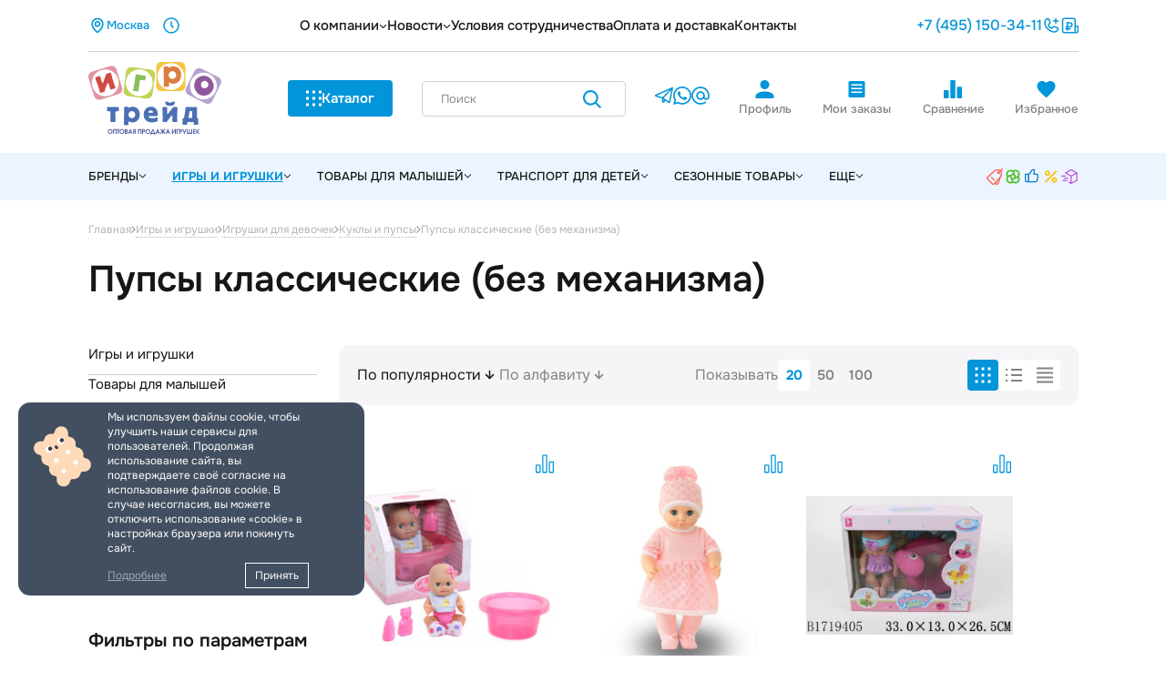

--- FILE ---
content_type: text/html; charset=UTF-8
request_url: https://www.igrotrade.com/catalog/igry_i_igrushki/igrushki_dlya_devochek/kukly_i_pupsy/pupsy_klassicheskie_bez_mekhanizma/
body_size: 85287
content:
<!DOCTYPE html>
<html xmlns="http://www.w3.org/1999/xhtml" xml:lang="ru" lang="ru" >

<head><link rel="next" href="https://www.igrotrade.com/catalog/igry_i_igrushki/igrushki_dlya_devochek/kukly_i_pupsy/pupsy_klassicheskie_bez_mekhanizma/?PAGEN_1=2"  /><link rel='canonical' href="https://www.igrotrade.com/catalog/igry_i_igrushki/igrushki_dlya_devochek/kukly_i_pupsy/pupsy_klassicheskie_bez_mekhanizma/">
		<meta name="format-detection" content="telephone=no">
	<meta name="viewport" id="viewport" content="width=device-width, initial-scale=1.0">
	<title>Пупсы классические без механизма - купить оптом в интернет-магазине «Игротрейд».</title>
	<meta name="cmsmagazine" content="cd4d311df3276962226d4c5d3b0c994d" />
	<meta name="facebook-domain-verification" content="d77a78ila7a7yxawsbxqit04243yfg" />
	<meta property="og:url" content="/home/bitrix/ext_www/igrotrade/www/catalog/igry_i_igrushki/igrushki_dlya_devochek/kukly_i_pupsy/pupsy_klassicheskie_bez_mekhanizma/">
<meta property="og:type" content="website">
<meta property="og:title" content="Пупсы классические без механизма - купить оптом в интернет-магазине «Игротрейд».">
<meta property="og:description" content="Купить пупсов классических без механизма в интернет-магазине «Игротрейд». Доставка осуществляется по всем регионам России.">
<meta property="og:image" content="">
	<meta name="viewport" content="initial-scale=1.0, width=device-width" />
	<meta name="HandheldFriendly" content="true" />
	<meta name="yes" content="yes" />
	<meta name="apple-mobile-web-app-status-bar-style" content="black" />
	<meta name="SKYPE_TOOLBAR" content="SKYPE_TOOLBAR_PARSER_COMPATIBLE" />
	<meta http-equiv="Content-Type" content="text/html; charset=UTF-8" />
<meta name="keywords" content="пупсы классические без механизма" />
<meta name="description" content="Купить пупсов классических без механизма в интернет-магазине «Игротрейд». Доставка осуществляется по всем регионам России." />
<script data-skip-moving="true">(function(w, d, n) {var cl = "bx-core";var ht = d.documentElement;var htc = ht ? ht.className : undefined;if (htc === undefined || htc.indexOf(cl) !== -1){return;}var ua = n.userAgent;if (/(iPad;)|(iPhone;)/i.test(ua)){cl += " bx-ios";}else if (/Windows/i.test(ua)){cl += ' bx-win';}else if (/Macintosh/i.test(ua)){cl += " bx-mac";}else if (/Linux/i.test(ua) && !/Android/i.test(ua)){cl += " bx-linux";}else if (/Android/i.test(ua)){cl += " bx-android";}cl += (/(ipad|iphone|android|mobile|touch)/i.test(ua) ? " bx-touch" : " bx-no-touch");cl += w.devicePixelRatio && w.devicePixelRatio >= 2? " bx-retina": " bx-no-retina";if (/AppleWebKit/.test(ua)){cl += " bx-chrome";}else if (/Opera/.test(ua)){cl += " bx-opera";}else if (/Firefox/.test(ua)){cl += " bx-firefox";}ht.className = htc ? htc + " " + cl : cl;})(window, document, navigator);</script>


<link href="https://fonts.googleapis.com/css?family=Ubuntu:300italic,400italic,500italic,700italic,400,300,500,700subset=latin,cyrillic-ext"  rel="stylesheet" />
<link href="/bitrix/css/aspro.next/notice.css?17418698323664"  rel="stylesheet" />
<link href="/bitrix/js/ui/design-tokens/dist/ui.design-tokens.css?174186999726358"  rel="stylesheet" />
<link href="/bitrix/js/ui/fonts/opensans/ui.font.opensans.css?17418700022555"  rel="stylesheet" />
<link href="/bitrix/js/main/popup/dist/main.popup.bundle.css?176335069131694"  rel="stylesheet" />
<link href="/bitrix/js/main/phonenumber/css/phonenumber.css?174186997641921"  rel="stylesheet" />
<link href="/bitrix/css/skyweb24.popuppro/animation.css?174186983291437"  rel="stylesheet" />
<link href="/bitrix/js/main/core/css/core_popup.min.css?174186994415428"  rel="stylesheet" />
<link href="/bitrix/css/main/font-awesome.css?174186983228777"  rel="stylesheet" />
<link href="/local/templates/redesign/components/datakit/catalog.smart.filter/main/style.css?17418715861133"  rel="stylesheet" />
<link href="/local/templates/redesign/vendor/css/bootstrap.css?1759479474106055"  data-template-style="true"  rel="stylesheet" />
<link href="/local/templates/redesign/css/styles.css?1758891745102665"  data-template-style="true"  rel="stylesheet" />
<link href="/local/templates/redesign/css/animation/animation_ext.css?17594794742499"  data-template-style="true"  rel="stylesheet" />
<link href="/local/templates/redesign/vendor/css/footable.standalone.min.css?174187160319590"  data-template-style="true"  rel="stylesheet" />
<link href="/local/templates/redesign/styles.css?175947947416554"  data-template-style="true"  rel="stylesheet" />
<link href="/local/templates/redesign/template_styles.css?1765191408536921"  data-template-style="true"  rel="stylesheet" />
<link href="/local/templates/redesign/css/media.css?1758891745127700"  data-template-style="true"  rel="stylesheet" />
<link href="/local/templates/redesign/vendor/fonts/font-awesome/css/font-awesome.min.css?174187160331019"  data-template-style="true"  rel="stylesheet" />
<link href="/local/templates/redesign/themes/custom_s1/theme.css?175889174548253"  data-template-style="true"  rel="stylesheet" />
<link href="/local/templates/redesign/css/site.css?1765770267258791"  data-template-style="true"  rel="stylesheet" />




<script type="extension/settings" data-extension="currency.currency-core">{"region":"ru"}</script>



<link rel="shortcut icon" href="/favicon.ico" type="image/x-icon" />
<style>html {--border-radius:8px;--theme-base-color:#0066b3;--theme-base-color-hue:206;--theme-base-color-saturation:100%;--theme-base-color-lightness:35%;--theme-base-opacity-color:#0066b31a;--theme-more-color:#0066b3;--theme-more-color-hue:206;--theme-more-color-saturation:100%;--theme-more-color-lightness:35%;--theme-lightness-hover-diff:6%;}</style>
<meta property="ya:interaction" content="XML_FORM" />
<meta property="ya:interaction:url" content="https://www.igrotrade.com/catalog/igry_i_igrushki/igrushki_dlya_devochek/kukly_i_pupsy/pupsy_klassicheskie_bez_mekhanizma/?mode=xml" />




				
	<link rel="icon" type="image/png" href="/favicon-96x96.png" sizes="96x96" />
	<link rel="icon" type="image/svg+xml" href="/favicon.svg" />
	<link rel="shortcut icon" href="/favicon.ico" />
	<link rel="apple-touch-icon" sizes="180x180" href="/apple-touch-icon.png" />
	<meta name="apple-mobile-web-app-title" content="igrotrade" />
	<link rel="manifest" href="/site.webmanifest" />

    <!-- Basic Favicon -->
    <link rel="icon" type="image/png" href="/favicon16-16.png" sizes="16x16">
    <link rel="icon" type="image/png" href="/favicon32-32.png" sizes="32x32">
    <link rel="icon" type="image/png" href="/favicon48-48.png" sizes="48x48">


    <!-- Android Chrome Icon -->
    <link rel="icon" type="image/png" href="/android-chrome-192x192.png" sizes="192x192">
    <link rel="icon" type="image/png" href="/android-chrome-512x512.png" sizes="512x512">

    <!-- Meta Tags -->
    <meta name="theme-color" content="#ffffff">
    <meta name="application-name" content="igrotrade">
    <meta name="msapplication-TileColor" content="#ffffff">
    <meta name="msapplication-TileImage" content="/mstile-144x144.png">
				
			</head>


<body class="" id="main">
		
				<!--'start_frame_cache_basketitems-component-block'-->												<div id="ajax_basket"></div>
					<!--'end_frame_cache_basketitems-component-block'-->						
		
						<header>
		<div class="header">

			<div class="header__top">
				<div class="container">
					<div class="header__top-wrap">

						<div class="header__top-city">
							<!--'start_frame_cache_header-region-block'-->															<div class="inline-block pull-left">
									<div class="top-description">
										
			<div class="region_wrapper">
			<div class="js_city_chooser colored header__top-city-item" data-event="jqm" data-name="city_chooser_small" data-param-url="%2Fcatalog%2Figry_i_igrushki%2Figrushki_dlya_devochek%2Fkukly_i_pupsy%2Fpupsy_klassicheskie_bez_mekhanizma%2F" data-param-form_id="city_chooser">
            <svg width="20" height="20">
                  <use xlink:href="#city-mark"></use>
                </svg>
				Москва			</div>
					</div>
										</div>
								</div>
														<!--'end_frame_cache_header-region-block'-->							<span>работаем с 8:30-17:30</span>
							<svg class="clock" width="20" height="20" viewBox="0 0 20 20" fill="none" xmlns="http://www.w3.org/2000/svg">
								<path d="M10 6V10L12 12M18 10C18 14.4183 14.4183 18 10 18C5.58172 18 2 14.4183 2 10C2 5.58172 5.58172 2 10 2C14.4183 2 18 5.58172 18 10Z" stroke="currentColor" stroke-width="1.5" stroke-linecap="round" stroke-linejoin="round" />
							</svg>

						</div>
							 <div class="header__top-menu">
		             <div class="header__top-menu-big">
                <div class="header__top-menu-big-title">
                  <a href="/company/">О компании</a>
                  <svg width="9" height="20" viewBox="0 0 9 20" fill="none" xmlns="http://www.w3.org/2000/svg">
                    <path fill-rule="evenodd" clip-rule="evenodd" d="M8.03617 9.76249L4.85419 12.9445C4.65893 13.1397 4.34235 13.1397 4.14708 12.9445L0.965103 9.76249C0.76984 9.56723 0.76984 9.25064 0.965103 9.05538C1.16037 8.86012 1.47695 8.86012 1.67221 9.05538L4.50064 11.8838L7.32906 9.05538C7.52433 8.86012 7.84091 8.86012 8.03617 9.05538C8.23143 9.25064 8.23143 9.56723 8.03617 9.76249Z" fill="#151616" />
                  </svg>

                </div>
                <div class="header__top-menu-big-ul">
                                  <a href="/company/vacancy/" class="header__top-menu-big-ul-item">Вакансии</a>
                                  </div>

              </div>
                
            		             <div class="header__top-menu-big">
                <div class="header__top-menu-big-title">
                  <a href="/company/news/">Новости</a>
                  <svg width="9" height="20" viewBox="0 0 9 20" fill="none" xmlns="http://www.w3.org/2000/svg">
                    <path fill-rule="evenodd" clip-rule="evenodd" d="M8.03617 9.76249L4.85419 12.9445C4.65893 13.1397 4.34235 13.1397 4.14708 12.9445L0.965103 9.76249C0.76984 9.56723 0.76984 9.25064 0.965103 9.05538C1.16037 8.86012 1.47695 8.86012 1.67221 9.05538L4.50064 11.8838L7.32906 9.05538C7.52433 8.86012 7.84091 8.86012 8.03617 9.05538C8.23143 9.25064 8.23143 9.56723 8.03617 9.76249Z" fill="#151616" />
                  </svg>

                </div>
                <div class="header__top-menu-big-ul">
                                  <a href="/blog/" class="header__top-menu-big-ul-item">Блог</a>
                                  </div>

              </div>
                
            		                <a href="/info/">Условия сотрудничества</a>
            		                <a href="/info/payment_delivery/">Оплата и доставка</a>
            		                <a href="/contacts/">Контакты</a>
            			</div>


						<div class="header__top-buttons">
															<!-- noindex -->
								<a href="tel:74951503411" class="header__top-buttons-tel">+7 (495) 150-34-11</a>
								<!-- /noindex -->
														
								<div class="header__top-buttons-item popup-button animate-load" data-event="jqm" data-param-form_id="CALLBACK" data-name="callback" title="Связаться с нами">
									<svg width="20" height="20">
										<use xlink:href="#header-tel"></use>
									</svg>
									<span>Связаться с нами</span>
									<div class="header-tooltip"><span>Связаться с нами</span></div>
								</div>
								<div class="header__top-buttons-item popup-button animate-load" onclick="ym(52586413,'reachGoal','zakazat-prajs'); return true;" data-event="jqm" data-param-form_id="PRICE_REQUEST" data-name="price_request" title="Заказать прайс">
									<svg width="20" height="20">
										<use xlink:href="#header-price"></use>
									</svg>
									<span> Заказать прайс</span>
									<div class="header-tooltip"><span>Заказать прайс</span></div>
								</div>
													</div>
					</div>
				</div>
			</div>
			<div class="header__middle">
				<div class="container">
					<div class=" header-catalog main-text _big ">
							<div class="container " data-simplebar>
														<a href="/catalog/igry_i_igrushki/" class="header-catalog__item">
													<div class="header-catalog__item-image">
								<img src="/upload/resize_cache/iblock/803/80_80_1/y2xdpen54sr5v3et99kehsjkalpkdxfq.png" alt="">
							</div>
												<div class="header-catalog__item-ul">
							<div class="h3">Игры и игрушки</div>
													</div>
					</a>
									<a href="/catalog/tovary_dlya_malyshey/" class="header-catalog__item">
													<div class="header-catalog__item-image">
								<img src="/upload/resize_cache/iblock/d9d/80_80_1/m0ssh6dxmzm3848m62kkp7ikugenp8qi.png" alt="">
							</div>
												<div class="header-catalog__item-ul">
							<div class="h3">Товары для малышей</div>
													</div>
					</a>
									<a href="/catalog/transport_dlya_detey/" class="header-catalog__item">
													<div class="header-catalog__item-image">
								<img src="/upload/resize_cache/iblock/94a/80_80_1/awvvylh9p52frpvjabqiornfeu33jttg.png" alt="">
							</div>
												<div class="header-catalog__item-ul">
							<div class="h3">Транспорт для детей</div>
													</div>
					</a>
									<a href="/catalog/sezonnye_tovary/" class="header-catalog__item">
													<div class="header-catalog__item-image">
								<img src="/upload/resize_cache/iblock/17c/80_80_1/twoavu84fkzjeizi2h264aoy8jc0gmfu.png" alt="">
							</div>
												<div class="header-catalog__item-ul">
							<div class="h3">Сезонные товары</div>
													</div>
					</a>
									<a href="/catalog/sport_i_otdykh/" class="header-catalog__item">
													<div class="header-catalog__item-image">
								<img src="/upload/resize_cache/iblock/0e7/80_80_1/ct685s7b1gj0o9a0c3yvmgcu440snqz1.png" alt="">
							</div>
												<div class="header-catalog__item-ul">
							<div class="h3">Спорт и отдых</div>
													</div>
					</a>
									<a href="/catalog/khobbi_i_tvorchestvo/" class="header-catalog__item">
													<div class="header-catalog__item-image">
								<img src="/upload/resize_cache/iblock/bb5/80_80_1/luzfskabgurk5mrkvmy18r12l3bo204t.png" alt="">
							</div>
												<div class="header-catalog__item-ul">
							<div class="h3">Хобби и творчество</div>
													</div>
					</a>
									<a href="/catalog/detskaya_mebel/" class="header-catalog__item">
													<div class="header-catalog__item-image">
								<img src="/upload/resize_cache/iblock/6b7/80_80_1/1nfxh5xw3hj9o07d25rt7thxr9s6f34m.png" alt="">
							</div>
												<div class="header-catalog__item-ul">
							<div class="h3">Детская мебель</div>
													</div>
					</a>
																																																																																																																																																																																																																																																																																								</div>
					</div>
					<div class="header__middle-wrap">
						<a href="/" class="header__middle-wrap-logo"><img src="/local/templates/redesign/images/main/logo.svg" alt=""></a>
						<button class="blue-button header__middle-wrap-button">
							<svg width="17" height="18" class="burger">
								<use xlink:href="#header-catalog"></use>
							</svg>

							<svg width="17" height="16" class="close">
								<use xlink:href="#header-close"></use>
							</svg>
							Каталог
						</button>
						
					<div id="title-search_fixed">
                   <form class="header__middle-wrap-search" action="/catalog/">
                      <input id="title-search-input_fixed" type="text" name="q" value="" placeholder="Поиск" size="20" maxlength="50" autocomplete="off">
                      <button type="submit" name="s" value="Найти"> <svg width="20" height="20">
                          <use xlink:href="#header-lupa"></use>
                        </svg>
                      </button>
                    </form>
				</div>
            
	


						<div class="header__middle-wrap-socials">
							<a href="https://t.me/tdigrotrade_bot" title="Telegram" rel="nofollow">
								<svg width="20" height="20">
									<use xlink:href="#header-tg"></use>
								</svg>
							</a>
							<a href="https://wa.me/79261563411" title="WhatsApp" rel="nofollow">
								<svg width="20" height="20">
									<use xlink:href="#header-whatsapp"></use>
								</svg>
							</a>
							<a href="mailto:mailto:office@igrotrade.com" title="E-Mail" rel="nofollow">
								<svg width="20" height="20">
									<use xlink:href="#header-mail"></use>
								</svg>
							</a>
						</div>
						<div class="header__middle-wrap-buttons">
							<!--'start_frame_cache_header-auth-block'-->															<a class="header__middle-wrap-buttons-item  animate-load" rel="nofollow" data-event="jqm" data-param-type="auth" data-param-backurl="/catalog/igry_i_igrushki/igrushki_dlya_devochek/kukly_i_pupsy/pupsy_klassicheskie_bez_mekhanizma/" data-name="auth" href="/personal/">
									<svg width="25" height="24">
										<use xlink:href="#header-profile"></use>
									</svg>
									Профиль
								</a>
														<!--'end_frame_cache_header-auth-block'-->							<a href="/personal/orders/" class="header__middle-wrap-buttons-item">
								<svg width="25" height="24">
									<use xlink:href="#header-orders"></use>
								</svg>
								Мои заказы
							</a>
							<div id="header-compare">
																	<div class="header__middle-wrap-buttons-item compare-block-button">
										<svg width="24" height="24">
											<use xlink:href="#header-graph"></use>
										</svg>
										Сравнение
									</div>

								
							</div>
							<div id="header-favorite">
																	<div class="header__middle-wrap-buttons-item">
										<svg width="25" height="24">
											<use xlink:href="#header-heart"></use>
										</svg>
										Избранное
									</div>

								
							</div>
							<!--'start_frame_cache_header-basket-block'-->														<!--'end_frame_cache_header-basket-block'-->						</div>
					</div>
				</div>
			</div>
			<div class="header__menu">
				<div class="container">
					<div class="header__menu-wrap">
						<div class="header__menu-wrap-left">
							              <div class="header__menu-wrap-left-item _brands">
                <div class="header__menu-wrap-left-item-title">Бренды
                  <svg width="9" height="20">
                    <use xlink:href="#header-menu-arrow"></use>
                  </svg>
                </div>
                <div class="header__menu-wrap-left-item-catalog header-catalog main-text">
                  <div class="container">
                    <div class="header-catalog__item">
                      <div class="header-catalog__item-tabs">
                        <div class=" h3 header-catalog__item-tabs-tab _1">Все бренды <span>(381)</span></div>
                        <div class=" h3 header-catalog__item-tabs-tab _2">Собственные ТМ <span>(10)</span></div>
                        <div class=" h3 header-catalog__item-tabs-tab _3">Российские бренды <span>(26)</span></div>
                      </div>
                      <div class="header-catalog__item-wrap _1 display-flex">
                                               <a href="/brands/funberry_toys/" class="header-catalog__item-wrap-brand">
                          <div class="header-catalog__item-wrap-brand-image">
                            <img src="/upload/resize_cache/iblock/eef/120_80_1/3jj3sim1x02sma5b14bo9lb12wl7qmx6.png" alt="Funberry Toys">
                          </div>
                          <p class="small-text">Funberry Toys</p>
                        </a>
                                               <a href="/brands/funtiki/" class="header-catalog__item-wrap-brand">
                          <div class="header-catalog__item-wrap-brand-image">
                            <img src="/upload/resize_cache/iblock/994/120_80_1/qnozji6q63atdoiu1up7y0fxbq8pmzut.png" alt="FUNтики">
                          </div>
                          <p class="small-text">FUNтики</p>
                        </a>
                                               <a href="/brands/qplay/" class="header-catalog__item-wrap-brand">
                          <div class="header-catalog__item-wrap-brand-image">
                            <img src="/upload/resize_cache/iblock/9fd/120_80_1/e3rac4rwx6hk1tnekq5cp2t4xorl65hi.jpg" alt="Qplay">
                          </div>
                          <p class="small-text">Qplay</p>
                        </a>
                                               <a href="/brands/relana/" class="header-catalog__item-wrap-brand">
                          <div class="header-catalog__item-wrap-brand-image">
                            <img src="/upload/resize_cache/iblock/cfb/120_80_1/13fublhynf8nj72xt7mwkdtfy91l5u15.png" alt="Relana">
                          </div>
                          <p class="small-text">Relana</p>
                        </a>
                                               <a href="/brands/zebratoys/" class="header-catalog__item-wrap-brand">
                          <div class="header-catalog__item-wrap-brand-image">
                            <img src="/upload/resize_cache/iblock/f9c/120_80_1/d9e92s38loz6a1glfbjpi8vx1busjept.png" alt="ZEBRATOYS">
                          </div>
                          <p class="small-text">ZEBRATOYS</p>
                        </a>
                                               <a href="/brands/desyatoe_korolevstvo/" class="header-catalog__item-wrap-brand">
                          <div class="header-catalog__item-wrap-brand-image">
                            <img src="/upload/resize_cache/iblock/a9e/120_80_1/bp02xwmvbq5s09d0jn6ir1oh22olov2j.png" alt="Десятое  Королевство">
                          </div>
                          <p class="small-text">Десятое  Королевство</p>
                        </a>
                                               <a href="/brands/lena/" class="header-catalog__item-wrap-brand">
                          <div class="header-catalog__item-wrap-brand-image">
                            <img src="/upload/resize_cache/iblock/ae5/120_80_1/9snp42ywrxyv5urc5dxwz84kj6phylc8.png" alt="ЛЕНА">
                          </div>
                          <p class="small-text">ЛЕНА</p>
                        </a>
                                               <a href="/brands/tuligrushka/" class="header-catalog__item-wrap-brand">
                          <div class="header-catalog__item-wrap-brand-image">
                            <img src="/upload/resize_cache/iblock/b7b/120_80_1/182syh0c7tlvnr2chmg6iz2tjmigbjj6.png" alt="ТулИГРУШКА">
                          </div>
                          <p class="small-text">ТулИГРУШКА</p>
                        </a>
                                               <a href="/brands/star_team/" class="header-catalog__item-wrap-brand">
                          <div class="header-catalog__item-wrap-brand-image">
                            <img src="/upload/resize_cache/iblock/369/120_80_1/rv4j3km3wd6oddbr37zy1v9d6n3zcxwg.png" alt="STAR TEAM">
                          </div>
                          <p class="small-text">STAR TEAM</p>
                        </a>
                                               <a href="/brands/slider/" class="header-catalog__item-wrap-brand">
                          <div class="header-catalog__item-wrap-brand-image">
                            <img src="/upload/resize_cache/iblock/f12/120_80_1/cisgmqw0j5r4gkk2n70qm2aa4xbvzcz3.png" alt="SLIDER">
                          </div>
                          <p class="small-text">SLIDER</p>
                        </a>
                                               <a href="/brands/chopper/" class="header-catalog__item-wrap-brand">
                          <div class="header-catalog__item-wrap-brand-image">
                            <img src="/upload/resize_cache/iblock/3ee/120_80_1/t6mt8gpdug37aij2rsmrzittmag133z0.png" alt="CHOPPER">
                          </div>
                          <p class="small-text">CHOPPER</p>
                        </a>
                                               <a href="/brands/beboy/" class="header-catalog__item-wrap-brand">
                          <div class="header-catalog__item-wrap-brand-image">
                            <img src="/upload/resize_cache/iblock/9f7/120_80_1/zvfvbbc9266sfiksjj618y4qb8uboq24.png" alt="BEBOY">
                          </div>
                          <p class="small-text">BEBOY</p>
                        </a>
                                               <a href="/brands/girl_s_club/" class="header-catalog__item-wrap-brand">
                          <div class="header-catalog__item-wrap-brand-image">
                            <img src="/upload/resize_cache/iblock/a75/120_80_1/0j0fwmqxuh695pepjdriqazp0nym7ca5.png" alt="GIRL'S CLUB">
                          </div>
                          <p class="small-text">GIRL'S CLUB</p>
                        </a>
                                               <a href="/brands/elefantino/" class="header-catalog__item-wrap-brand">
                          <div class="header-catalog__item-wrap-brand-image">
                            <img src="/upload/resize_cache/iblock/919/120_80_1/561djl6673yvv1851stayjfp12nj2aor.png" alt="ELEFANTINO">
                          </div>
                          <p class="small-text">ELEFANTINO</p>
                        </a>
                                               <a href="/brands/bentley/" class="header-catalog__item-wrap-brand">
                          <div class="header-catalog__item-wrap-brand-image">
                            <img src="/upload/resize_cache/iblock/383/120_80_1/szttjbktqjeie5vpkmlp9sp8qifm1kmh.png" alt="BENTLEY">
                          </div>
                          <p class="small-text">BENTLEY</p>
                        </a>
                                              <a href="/brands/" class="blue-button">Посмотреть все</a>
                      </div>
                      <div class="header-catalog__item-wrap _2">
                                               <a href="/brands/funtiki/" class="header-catalog__item-wrap-brand">
                          <div class="header-catalog__item-wrap-brand-image">
                            <img src="/upload/resize_cache/iblock/994/120_80_1/qnozji6q63atdoiu1up7y0fxbq8pmzut.png" alt="FUNтики">
                          </div>
                          <p class="small-text">FUNтики</p>
                        </a>
                                               <a href="/brands/qplay/" class="header-catalog__item-wrap-brand">
                          <div class="header-catalog__item-wrap-brand-image">
                            <img src="/upload/resize_cache/iblock/9fd/120_80_1/e3rac4rwx6hk1tnekq5cp2t4xorl65hi.jpg" alt="Qplay">
                          </div>
                          <p class="small-text">Qplay</p>
                        </a>
                                               <a href="/brands/relana/" class="header-catalog__item-wrap-brand">
                          <div class="header-catalog__item-wrap-brand-image">
                            <img src="/upload/resize_cache/iblock/cfb/120_80_1/13fublhynf8nj72xt7mwkdtfy91l5u15.png" alt="Relana">
                          </div>
                          <p class="small-text">Relana</p>
                        </a>
                                               <a href="/brands/star_team/" class="header-catalog__item-wrap-brand">
                          <div class="header-catalog__item-wrap-brand-image">
                            <img src="/upload/resize_cache/iblock/369/120_80_1/rv4j3km3wd6oddbr37zy1v9d6n3zcxwg.png" alt="STAR TEAM">
                          </div>
                          <p class="small-text">STAR TEAM</p>
                        </a>
                                               <a href="/brands/slider/" class="header-catalog__item-wrap-brand">
                          <div class="header-catalog__item-wrap-brand-image">
                            <img src="/upload/resize_cache/iblock/f12/120_80_1/cisgmqw0j5r4gkk2n70qm2aa4xbvzcz3.png" alt="SLIDER">
                          </div>
                          <p class="small-text">SLIDER</p>
                        </a>
                                               <a href="/brands/chopper/" class="header-catalog__item-wrap-brand">
                          <div class="header-catalog__item-wrap-brand-image">
                            <img src="/upload/resize_cache/iblock/3ee/120_80_1/t6mt8gpdug37aij2rsmrzittmag133z0.png" alt="CHOPPER">
                          </div>
                          <p class="small-text">CHOPPER</p>
                        </a>
                                               <a href="/brands/beboy/" class="header-catalog__item-wrap-brand">
                          <div class="header-catalog__item-wrap-brand-image">
                            <img src="/upload/resize_cache/iblock/9f7/120_80_1/zvfvbbc9266sfiksjj618y4qb8uboq24.png" alt="BEBOY">
                          </div>
                          <p class="small-text">BEBOY</p>
                        </a>
                                               <a href="/brands/girl_s_club/" class="header-catalog__item-wrap-brand">
                          <div class="header-catalog__item-wrap-brand-image">
                            <img src="/upload/resize_cache/iblock/a75/120_80_1/0j0fwmqxuh695pepjdriqazp0nym7ca5.png" alt="GIRL'S CLUB">
                          </div>
                          <p class="small-text">GIRL'S CLUB</p>
                        </a>
                                               <a href="/brands/elefantino/" class="header-catalog__item-wrap-brand">
                          <div class="header-catalog__item-wrap-brand-image">
                            <img src="/upload/resize_cache/iblock/919/120_80_1/561djl6673yvv1851stayjfp12nj2aor.png" alt="ELEFANTINO">
                          </div>
                          <p class="small-text">ELEFANTINO</p>
                        </a>
                                               <a href="/brands/bentley/" class="header-catalog__item-wrap-brand">
                          <div class="header-catalog__item-wrap-brand-image">
                            <img src="/upload/resize_cache/iblock/383/120_80_1/szttjbktqjeie5vpkmlp9sp8qifm1kmh.png" alt="BENTLEY">
                          </div>
                          <p class="small-text">BENTLEY</p>
                        </a>
                                              <a href="/brands/#our" class="blue-button">Посмотреть все</a>
                      </div>
                      <div class="header-catalog__item-wrap _3">
                                              <a href="/brands/funberry_toys/" class="header-catalog__item-wrap-brand">
                          <div class="header-catalog__item-wrap-brand-image">
                            <img src="/upload/resize_cache/iblock/eef/120_80_1/3jj3sim1x02sma5b14bo9lb12wl7qmx6.png" alt="Funberry Toys">
                          </div>
                          <p class="small-text">Funberry Toys</p>
                        </a>
                                               <a href="/brands/zebratoys/" class="header-catalog__item-wrap-brand">
                          <div class="header-catalog__item-wrap-brand-image">
                            <img src="/upload/resize_cache/iblock/f9c/120_80_1/d9e92s38loz6a1glfbjpi8vx1busjept.png" alt="ZEBRATOYS">
                          </div>
                          <p class="small-text">ZEBRATOYS</p>
                        </a>
                                               <a href="/brands/desyatoe_korolevstvo/" class="header-catalog__item-wrap-brand">
                          <div class="header-catalog__item-wrap-brand-image">
                            <img src="/upload/resize_cache/iblock/a9e/120_80_1/bp02xwmvbq5s09d0jn6ir1oh22olov2j.png" alt="Десятое  Королевство">
                          </div>
                          <p class="small-text">Десятое  Королевство</p>
                        </a>
                                               <a href="/brands/kolibri/" class="header-catalog__item-wrap-brand">
                          <div class="header-catalog__item-wrap-brand-image">
                            <img src="/local/templates/redesign/images/noimage.png" alt="КОЛИБРИ">
                          </div>
                          <p class="small-text">КОЛИБРИ</p>
                        </a>
                                               <a href="/brands/lena/" class="header-catalog__item-wrap-brand">
                          <div class="header-catalog__item-wrap-brand-image">
                            <img src="/upload/resize_cache/iblock/ae5/120_80_1/9snp42ywrxyv5urc5dxwz84kj6phylc8.png" alt="ЛЕНА">
                          </div>
                          <p class="small-text">ЛЕНА</p>
                        </a>
                                               <a href="/brands/tuligrushka/" class="header-catalog__item-wrap-brand">
                          <div class="header-catalog__item-wrap-brand-image">
                            <img src="/upload/resize_cache/iblock/b7b/120_80_1/182syh0c7tlvnr2chmg6iz2tjmigbjj6.png" alt="ТулИГРУШКА">
                          </div>
                          <p class="small-text">ТулИГРУШКА</p>
                        </a>
                                           <a href="/brands/#rus" class="blue-button">Посмотреть все</a>
                      </div>
                    </div>
                  </div>
                </div>
              </div>
																
					                      <div class="header__menu-wrap-left-item   active">
                        <a class="header__menu-wrap-left-item-title" href="/catalog/igry_i_igrushki/">Игры и игрушки                          <svg width="9" height="20">
                            <use xlink:href="#header-menu-arrow"></use>
                          </svg>
                        </a>
							                                <div class="header__menu-wrap-left-item-catalog header-catalog main-text">
                                  <div class="container">
                                    <div class="header-catalog__item">
                                                                                        <div class="header__menu-wrap-left-item-catalog-image header-catalog__item-image">
                                                    <img src="/upload/resize_cache/iblock/803/80_80_1/y2xdpen54sr5v3et99kehsjkalpkdxfq.png" alt="Игры и игрушки" title="Игры и игрушки">
                                                  </div>
                                                                                  <div class="header__menu-wrap-left-item-catalog-ul header-catalog__item-ul">
                                        <div class="h3">Игры и игрушки</div>
                                        <div class="header__menu-wrap-left-item-catalog-ul-links header-catalog__item-ul-links">
									                                         <div><a href="/catalog/igry_i_igrushki/konstruktory_i_stroitelnye_nabory/" class="">Конструкторы и строительные наборы</a><span>(220)</span></div>
									                                         <div><a href="/catalog/igry_i_igrushki/igrushki_dlya_devochek/" class="active">Игрушки для девочек</a><span>(476)</span></div>
									                                         <div><a href="/catalog/igry_i_igrushki/muzykalnye_instrumenty/" class="">Музыкальные инструменты</a><span>(26)</span></div>
									                                         <div><a href="/catalog/igry_i_igrushki/igrushki_dlya_malchikov/" class="">Игрушки для мальчиков</a><span>(412)</span></div>
									                                         <div><a href="/catalog/igry_i_igrushki/razvivayushchie_i_interaktivnye_igrushki/" class="">Функциональные игрушки</a><span>(20)</span></div>
									                                         <div><a href="/catalog/igry_i_igrushki/igrovye_domiki_i_korziny_dlya_igrushek/" class="">Палатки и корзины</a><span>(15)</span></div>
									                                         <div><a href="/catalog/igry_i_igrushki/igrushki_na_radioupravlenii/" class="">Игрушки на радиоуправлении</a><span>(154)</span></div>
									                                         <div><a href="/catalog/igry_i_igrushki/myagkie_igrushki/" class="">Мягкие игрушки</a><span>(386)</span></div>
									                                         <div><a href="/catalog/igry_i_igrushki/igrushki_dlya_rozygryshey_i_razvlecheniy/" class="">Игрушки для розыгрышей и развлечений</a><span>(93)</span></div>
									                                         <div><a href="/catalog/igry_i_igrushki/elementy_pitaniya/" class="">Элементы питания</a><span>(6)</span></div>
									                                         <div><a href="/catalog/igry_i_igrushki/zhivotnye_i_dinozavry/" class="">Животные и  динозавры</a><span>(50)</span></div>
									                                         <div><a href="/catalog/igry_i_igrushki/igrushki_dlya_prikassovoy_zony/" class="">Игрушки для прикассовой зоны</a><span>(112)</span></div>
									                                        </div>
                                  </div>
                                </div>
                              </div>


                            </div>
                                						</div>
                    
					
					                      <div class="header__menu-wrap-left-item   ">
                        <a class="header__menu-wrap-left-item-title" href="/catalog/tovary_dlya_malyshey/">Товары для малышей                          <svg width="9" height="20">
                            <use xlink:href="#header-menu-arrow"></use>
                          </svg>
                        </a>
							                                <div class="header__menu-wrap-left-item-catalog header-catalog main-text">
                                  <div class="container">
                                    <div class="header-catalog__item">
                                                                                        <div class="header__menu-wrap-left-item-catalog-image header-catalog__item-image">
                                                    <img src="/upload/resize_cache/iblock/d9d/80_80_1/m0ssh6dxmzm3848m62kkp7ikugenp8qi.png" alt="Товары для малышей" title="Товары для малышей">
                                                  </div>
                                                                                  <div class="header__menu-wrap-left-item-catalog-ul header-catalog__item-ul">
                                        <div class="h3">Товары для малышей</div>
                                        <div class="header__menu-wrap-left-item-catalog-ul-links header-catalog__item-ul-links">
									                                         <div><a href="/catalog/tovary_dlya_malyshey/pogremushki_i_prorezyvateli/" class="">Погремушки</a><span>(52)</span></div>
									                                         <div><a href="/catalog/tovary_dlya_malyshey/igrovye_tsentry/" class="">Игровые центры</a><span>(3)</span></div>
									                                         <div><a href="/catalog/tovary_dlya_malyshey/razvivayushchie_igrushki/" class="">Развивающие игрушки</a><span>(243)</span></div>
									                                         <div><a href="/catalog/tovary_dlya_malyshey/mobili_dugi_podvesy_na_krovatku/" class="">Мобили, дуги, подвесы</a><span>(12)</span></div>
									                                         <div><a href="/catalog/tovary_dlya_malyshey/kovriki_dlya_malyshey/" class="">Коврики для малышей</a><span>(1)</span></div>
									                                         <div><a href="/catalog/tovary_dlya_malyshey/igrushki_dlya_kupaniya/" class="">Игрушки для купания</a><span>(51)</span></div>
									                                         <div><a href="/catalog/tovary_dlya_malyshey/proektory_nochniki_fonariki/" class="">Проекторы, ночники</a><span>(6)</span></div>
									                                         <div><a href="/catalog/tovary_dlya_malyshey/tovary_dlya_detskoy_gigieny/" class="">Детская гигиена</a><span>(52)</span></div>
									                                        </div>
                                  </div>
                                </div>
                              </div>


                            </div>
                                						</div>
                    
					
					                      <div class="header__menu-wrap-left-item   ">
                        <a class="header__menu-wrap-left-item-title" href="/catalog/transport_dlya_detey/">Транспорт для детей                          <svg width="9" height="20">
                            <use xlink:href="#header-menu-arrow"></use>
                          </svg>
                        </a>
							                                <div class="header__menu-wrap-left-item-catalog header-catalog main-text">
                                  <div class="container">
                                    <div class="header-catalog__item">
                                                                                        <div class="header__menu-wrap-left-item-catalog-image header-catalog__item-image">
                                                    <img src="/upload/resize_cache/iblock/94a/80_80_1/awvvylh9p52frpvjabqiornfeu33jttg.png" alt="Транспорт для детей" title="Транспорт для детей">
                                                  </div>
                                                                                  <div class="header__menu-wrap-left-item-catalog-ul header-catalog__item-ul">
                                        <div class="h3">Транспорт для детей</div>
                                        <div class="header__menu-wrap-left-item-catalog-ul-links header-catalog__item-ul-links">
									                                         <div><a href="/catalog/transport_dlya_detey/velosipedy/" class="">Велосипеды</a><span>(174)</span></div>
									                                         <div><a href="/catalog/transport_dlya_detey/katalki_dlya_detey/" class="">Каталки для детей</a><span>(11)</span></div>
									                                         <div><a href="/catalog/transport_dlya_detey/samokaty/" class="">Самокаты</a><span>(52)</span></div>
									                                         <div><a href="/catalog/transport_dlya_detey/elektromobili/" class="">Электромобили</a><span>(6)</span></div>
									                                         <div><a href="/catalog/transport_dlya_detey/sigvei_sketbordy/" class="">Сигвеи, скейтборды</a><span>(7)</span></div>
									                                         <div><a href="/catalog/transport_dlya_detey/velobegi/" class="">Велобеги</a><span>(5)</span></div>
									                                         <div><a href="/catalog/transport_dlya_detey/zapchasti_i_aksessuary/" class="">Запчасти и аксессуары</a><span>(5)</span></div>
									                                         <div><a href="/catalog/transport_dlya_detey/pedalnye_mashiny/" class="">Педальные машины</a><span>(2)</span></div>
									                                        </div>
                                  </div>
                                </div>
                              </div>


                            </div>
                                						</div>
                    
					
					                      <div class="header__menu-wrap-left-item   ">
                        <a class="header__menu-wrap-left-item-title" href="/catalog/sezonnye_tovary/">Сезонные товары                          <svg width="9" height="20">
                            <use xlink:href="#header-menu-arrow"></use>
                          </svg>
                        </a>
							                                <div class="header__menu-wrap-left-item-catalog header-catalog main-text">
                                  <div class="container">
                                    <div class="header-catalog__item">
                                                                                        <div class="header__menu-wrap-left-item-catalog-image header-catalog__item-image">
                                                    <img src="/upload/resize_cache/iblock/17c/80_80_1/twoavu84fkzjeizi2h264aoy8jc0gmfu.png" alt="Сезонные товары" title="Сезонные товары">
                                                  </div>
                                                                                  <div class="header__menu-wrap-left-item-catalog-ul header-catalog__item-ul">
                                        <div class="h3">Сезонные товары</div>
                                        <div class="header__menu-wrap-left-item-catalog-ul-links header-catalog__item-ul-links">
									                                         <div><a href="/catalog/sezonnye_tovary/letniy_sezon/" class="">Летний сезон</a><span>(86)</span></div>
									                                         <div><a href="/catalog/sezonnye_tovary/zimniy_sezon/" class="">Зимний сезон</a><span>(133)</span></div>
									                                        </div>
                                  </div>
                                </div>
                              </div>


                            </div>
                                						</div>
                    
					
					 <div class="header__menu-wrap-left-item">
                <div class="header__menu-wrap-left-item-title">еще
                  <svg width="9" height="20">
                    <use xlink:href="#header-menu-arrow"></use>
                  </svg>
                </div>
                <div class="header__menu-wrap-left-item-catalog header-catalog main-text">
                  <div class="container">
                                          <div class="header-catalog__item">
                                                      <div class="header__menu-wrap-left-item-catalog-image header-catalog__item-image">
                                <img src="/upload/resize_cache/iblock/0e7/80_80_1/ct685s7b1gj0o9a0c3yvmgcu440snqz1.png" alt="Спорт и отдых" title="Спорт и отдых">
                              </div>
                                              <div class="header__menu-wrap-left-item-catalog-ul header-catalog__item-ul">
                        <div class="h3">Спорт и отдых</div>
                        <div class="header__menu-wrap-left-item-catalog-ul-links header-catalog__item-ul-links">
                                                                 <div><a href="/catalog/sport_i_otdykh/sport_igrovoy/" class="">Спорт игровой</a><span>(49)</span></div>
									                                         <div><a href="/catalog/sport_i_otdykh/myachi/" class="">Мячи</a><span>(73)</span></div>
									                                         <div><a href="/catalog/sport_i_otdykh/sportivnyy_inventar/" class="">Спортивный инвентарь</a><span>(33)</span></div>
									                                         <div><a href="/catalog/sport_i_otdykh/sukhie_basseyny_i_myachiki/" class="">Мячики для сухого бассейна</a><span>(7)</span></div>
									                                         <div><a href="/catalog/sport_i_otdykh/roliki_i_konki/" class="">Защита для катания</a><span>(7)</span></div>
									                                         <div><a href="/catalog/sport_i_otdykh/zhivotnye_pryguny/" class="">Животные-прыгуны</a><span>(2)</span></div>
									                                         <div><a href="/catalog/sport_i_otdykh/rolikovye_konki/" class="">Роликовые коньки</a><span>(1)</span></div>
									
                        </div>
                      </div>
                    </div>
                    
					
					                     <div class="header-catalog__item">
                                                      <div class="header__menu-wrap-left-item-catalog-image header-catalog__item-image">
                                <img src="/upload/resize_cache/iblock/bb5/80_80_1/luzfskabgurk5mrkvmy18r12l3bo204t.png" alt="Хобби и творчество" title="Хобби и творчество">
                              </div>
                                              <div class="header__menu-wrap-left-item-catalog-ul header-catalog__item-ul">
                        <div class="h3">Хобби и творчество</div>
                        <div class="header__menu-wrap-left-item-catalog-ul-links header-catalog__item-ul-links">
                                                                 <div><a href="/catalog/khobbi_i_tvorchestvo/knigi_i_obuchayushchie_materialy/" class="">Книги и обучающие материалы</a><span>(243)</span></div>
									                                         <div><a href="/catalog/khobbi_i_tvorchestvo/nastolnye_igry/" class="">Настольные игры</a><span>(235)</span></div>
									                                         <div><a href="/catalog/khobbi_i_tvorchestvo/tovary_dlya_tvorchestva/" class="">Товары для творчества</a><span>(365)</span></div>
									                                         <div><a href="/catalog/khobbi_i_tvorchestvo/tovary_dlya_prazdnika/" class="">Товары для праздника</a><span>(222)</span></div>
									                                         <div><a href="/catalog/khobbi_i_tvorchestvo/tovary_dlya_shkoly/" class="">Товары для школы</a><span>(78)</span></div>
									                                         <div><a href="/catalog/khobbi_i_tvorchestvo/pazly/" class="">Пазлы</a><span>(110)</span></div>
									                                         <div><a href="/catalog/khobbi_i_tvorchestvo/nabory_dlya_opytov_i_eksperimentov/" class="">Наборы для опытов и экспериментов</a><span>(31)</span></div>
									                                         <div><a href="/catalog/khobbi_i_tvorchestvo/doski_dlya_risovaniya_i_molberty/" class="">Доски для рисования и мольберты</a><span>(2)</span></div>
									
                        </div>
                      </div>
                    </div>
                    
					
					                     <div class="header-catalog__item">
                                                      <div class="header__menu-wrap-left-item-catalog-image header-catalog__item-image">
                                <img src="/upload/resize_cache/iblock/6b7/80_80_1/1nfxh5xw3hj9o07d25rt7thxr9s6f34m.png" alt="Детская мебель" title="Детская мебель">
                              </div>
                                              <div class="header__menu-wrap-left-item-catalog-ul header-catalog__item-ul">
                        <div class="h3">Детская мебель</div>
                        <div class="header__menu-wrap-left-item-catalog-ul-links header-catalog__item-ul-links">
                                                                 <div><a href="/catalog/detskaya_mebel/skladnaya_mebel/" class="">Складная мебель</a><span>(3)</span></div>
									                                         <div><a href="/catalog/detskaya_mebel/kacheli/" class="">Качели</a><span>(2)</span></div>
									                                         <div><a href="/catalog/detskaya_mebel/kachalki/" class="">Качалки</a><span>(1)</span></div>
									
                        </div>
                      </div>
                    </div>
                    
				
                      </div>
                     </div>
              </div>						</div>
						<div class="header__menu-wrap-right">
							<a href="/brands/#rus" class="header__menu-wrap-right-item _1" title="Российские бренды">
								<svg width="20" height="20">
									<use xlink:href="#header-menu5"></use>
								</svg>
								<span>российские бренды</span>
								<div class="header-tooltip"><span>Российские бренды</span></div>
							</a>
							<a href="/new/" class="header__menu-wrap-right-item _2" title="Новинки">
								<svg width="20" height="20">
									<use xlink:href="#header-menu1"></use>
								</svg>
								<span>Новинки</span>
								<div class="header-tooltip"><span>Новинки</span></div>
							</a>
							<a href="/hit/" class="header__menu-wrap-right-item _3" title="Хиты">
								<svg width="21" height="20">
									<use xlink:href="#header-menu2"></use>
								</svg>
								<span>Хиты</span>
								<div class="header-tooltip"><span>Хиты</span></div>
							</a>
															<a rel="nofollow" title="Акции" class="header__menu-wrap-right-item animate-load _4" data-event="jqm" data-param-type="pre_auth" data-param-backurl="/" data-name="pre_auth" href="/sale/">
																	<svg width="21" height="20">
										<use xlink:href="#header-menu3"></use>
									</svg>
									<span>Акции</span>
									<div class="header-tooltip"><span>Акции</span></div>
									</a>
																			<a rel="nofollow" title="Транзит" class="header__menu-wrap-right-item animate-load _5" data-event="jqm" data-param-type="pre_auth" data-param-backurl="/" data-name="pre_auth" href="/tranzit/">
																					<svg width="20" height="20">
												<use xlink:href="#header-menu4"></use>
											</svg>
											<span>Транзит</span>
											<div class="header-tooltip"><span>Транзит</span></div>
											</a>
						</div>
					</div>
				</div>
			</div>

		</div>

		<div class="mobile-menu">
			<div class="container">
				<div class="mobile-menu__wrap">
					<a href="/" class="mobile-menu__wrap-item">
						<img src="/local/templates/redesign/images/main/ic_round-home.svg" alt="Главная">
						Главная
					</a>
												<a href="/personal/" class="mobile-menu__wrap-item">
														<svg width="24" height="24" viewBox="0 0 24 24" fill="none" xmlns="http://www.w3.org/2000/svg">
								<path d="M12 2C13.3261 2 14.5979 2.52678 15.5355 3.46447C16.4732 4.40215 17 5.67392 17 7C17 8.32608 16.4732 9.59785 15.5355 10.5355C14.5979 11.4732 13.3261 12 12 12C10.6739 12 9.40215 11.4732 8.46447 10.5355C7.52678 9.59785 7 8.32608 7 7C7 5.67392 7.52678 4.40215 8.46447 3.46447C9.40215 2.52678 10.6739 2 12 2ZM12 14.5C17.525 14.5 22 16.7375 22 19.5V22H2V19.5C2 16.7375 6.475 14.5 12 14.5Z" fill="currentColor" />
							</svg>
							Профиль
													</a>
										<a href="/catalog/" class="mobile-menu__wrap-item _catalog">
						<img src="/local/templates/redesign/images/main/catalog.svg" alt="" class="burger">
						<img src="/local/templates/redesign/images/main/catalog-close.svg" alt="" class="close">
						Каталог
					</a>
					<a href="/favorites/" class="mobile-menu__wrap-item">
						<img src="/local/templates/redesign/images/main/mdi_heart.svg" alt="Избранное">
						Избранное
					</a>
					<a href="/basket/" class="mobile-menu__wrap-item cart-block-button">
						<span id="mb_cart">0</span>
						<img src="/local/templates/redesign/images/main/mdi_cart.svg" alt="Корзина">
						Корзина
					</a>
				</div>
			</div>
		</div>
		<div class="mobile-catalog">
			<div class="container">
				<div class="header__middle-wrap">
					<a href="/" class="header__middle-wrap-logo"><img src="/local/templates/redesign/images/main/logo.svg" alt=""></a>
					<div id="title-search_fixed_mobile">
						<form class="header__middle-wrap-search" action="/catalog/">
							<input id="title-search-input_fixed_mobile" type="text" name="q" value="" placeholder="Поиск" size="20" maxlength="50" autocomplete="off">
							<button type="submit" name="s" value="Найти"> <svg width="20" height="20">
									<use xlink:href="#header-lupa"></use>
								</svg>
							</button>
						</form>
					</div>

									</div>
			</div>

			<div class="container new-block">
				<div class="header__top-city">
																<div class="inline-block pull-left">
							<div class="top-description">
								<!--'start_frame_cache_header-regionality-block'-->
			<div class="region_wrapper">
			<div class="js_city_chooser colored header__top-city-item" data-event="jqm" data-name="city_chooser_small" data-param-url="%2Fcatalog%2Figry_i_igrushki%2Figrushki_dlya_devochek%2Fkukly_i_pupsy%2Fpupsy_klassicheskie_bez_mekhanizma%2F" data-param-form_id="city_chooser">
            <svg width="20" height="20">
                  <use xlink:href="#city-mark"></use>
                </svg>
				Москва			</div>
					</div>
	<!--'end_frame_cache_header-regionality-block'-->							</div>
						</div>
															<span>работаем с 8:30-17:30</span>
					<svg class="clock" width="20" height="20" viewBox="0 0 20 20" fill="none" xmlns="http://www.w3.org/2000/svg">
						<path d="M10 6V10L12 12M18 10C18 14.4183 14.4183 18 10 18C5.58172 18 2 14.4183 2 10C2 5.58172 5.58172 2 10 2C14.4183 2 18 5.58172 18 10Z" stroke="currentColor" stroke-width="1.5" stroke-linecap="round" stroke-linejoin="round" />
					</svg>

				</div>
				<div class="header__top-buttons">
					<!-- noindex -->
					<a href="tel:74951503411" class="header__top-buttons-tel">+7 (495) 150-34-11</a>
					<!-- /noindex -->

					<div class="header__top-buttons-item popup-button animate-load" data-event="jqm" data-param-form_id="CALLBACK" data-name="callback" title="Связаться с нами">
						<svg width="20" height="20">
							<use xlink:href="#header-tel"></use>
						</svg>
						<span>Связаться с нами</span>
					</div>
					<div class="header__top-buttons-item popup-button animate-load" onclick="ym(52586413,'reachGoal','zakazat-prajs'); return true;" data-event="jqm" data-param-form_id="PRICE_REQUEST" data-name="price_request" title="Заказать прайс">
						<svg width="20" height="20">
							<use xlink:href="#header-price"></use>
						</svg>
						<span> Заказать прайс</span>
					</div>
				</div>
			</div>
			<div class="container">
				<div class="mobile-catalog__wrap">
					<div class="mobile-catalog__wrap-items">
															
					                        <div class="mobile-catalog__wrap-items-item">
                                  <div class="mobile-catalog__wrap-items-item-title h4">
                                                                                 <div class="mobile-catalog__wrap-items-item-title-image">
                                            <img src="/upload/resize_cache/iblock/803/80_80_1/y2xdpen54sr5v3et99kehsjkalpkdxfq.png" alt="Игры и игрушки" title="Игры и игрушки">
                                          </div>
                                                                        <div class="mobile-catalog__wrap-items-item-title-text"><a href="/catalog/igry_i_igrushki/">Игры и игрушки</a>
                                      <svg width="9" height="14">
                                        <use xlink:href="#mobile-menu-arrow"></use>
                                      </svg>
                                    </div>
                                  </div>
							                                <div class="mobile-catalog__wrap-items-item-ul">
                                   
									                                         <div><a href="/catalog/igry_i_igrushki/konstruktory_i_stroitelnye_nabory/" class="">Конструкторы и строительные наборы</a><span>(1512)</span></div>
									                                         <div><a href="/catalog/igry_i_igrushki/igrushki_dlya_devochek/" class="active">Игрушки для девочек</a><span>(4946)</span></div>
									                                         <div><a href="/catalog/igry_i_igrushki/muzykalnye_instrumenty/" class="">Музыкальные инструменты</a><span>(482)</span></div>
									                                         <div><a href="/catalog/igry_i_igrushki/igrushki_dlya_malchikov/" class="">Игрушки для мальчиков</a><span>(5486)</span></div>
									                                         <div><a href="/catalog/igry_i_igrushki/razvivayushchie_i_interaktivnye_igrushki/" class="">Функциональные игрушки</a><span>(307)</span></div>
									                                         <div><a href="/catalog/igry_i_igrushki/igrovye_domiki_i_korziny_dlya_igrushek/" class="">Палатки и корзины</a><span>(120)</span></div>
									                                         <div><a href="/catalog/igry_i_igrushki/igrushki_na_radioupravlenii/" class="">Игрушки на радиоуправлении</a><span>(1606)</span></div>
									                                         <div><a href="/catalog/igry_i_igrushki/myagkie_igrushki/" class="">Мягкие игрушки</a><span>(1466)</span></div>
									                                         <div><a href="/catalog/igry_i_igrushki/igrushki_dlya_rozygryshey_i_razvlecheniy/" class="">Игрушки для розыгрышей и развлечений</a><span>(744)</span></div>
									                                         <div><a href="/catalog/igry_i_igrushki/elementy_pitaniya/" class="">Элементы питания</a><span>(20)</span></div>
									                                         <div><a href="/catalog/igry_i_igrushki/zhivotnye_i_dinozavry/" class="">Животные и  динозавры</a><span>(510)</span></div>
									                                         <div><a href="/catalog/igry_i_igrushki/igrushki_dlya_prikassovoy_zony/" class="">Игрушки для прикассовой зоны</a><span>(270)</span></div>
									                                        </div>
                                						</div>
                    	
					                        <div class="mobile-catalog__wrap-items-item">
                                  <div class="mobile-catalog__wrap-items-item-title h4">
                                                                                 <div class="mobile-catalog__wrap-items-item-title-image">
                                            <img src="/upload/resize_cache/iblock/d9d/80_80_1/m0ssh6dxmzm3848m62kkp7ikugenp8qi.png" alt="Товары для малышей" title="Товары для малышей">
                                          </div>
                                                                        <div class="mobile-catalog__wrap-items-item-title-text"><a href="/catalog/tovary_dlya_malyshey/">Товары для малышей</a>
                                      <svg width="9" height="14">
                                        <use xlink:href="#mobile-menu-arrow"></use>
                                      </svg>
                                    </div>
                                  </div>
							                                <div class="mobile-catalog__wrap-items-item-ul">
                                   
									                                         <div><a href="/catalog/tovary_dlya_malyshey/pogremushki_i_prorezyvateli/" class="">Погремушки</a><span>(462)</span></div>
									                                         <div><a href="/catalog/tovary_dlya_malyshey/igrovye_tsentry/" class="">Игровые центры</a><span>(61)</span></div>
									                                         <div><a href="/catalog/tovary_dlya_malyshey/razvivayushchie_igrushki/" class="">Развивающие игрушки</a><span>(1914)</span></div>
									                                         <div><a href="/catalog/tovary_dlya_malyshey/mobili_dugi_podvesy_na_krovatku/" class="">Мобили, дуги, подвесы</a><span>(214)</span></div>
									                                         <div><a href="/catalog/tovary_dlya_malyshey/kovriki_dlya_malyshey/" class="">Коврики для малышей</a><span>(91)</span></div>
									                                         <div><a href="/catalog/tovary_dlya_malyshey/igrushki_dlya_kupaniya/" class="">Игрушки для купания</a><span>(261)</span></div>
									                                         <div><a href="/catalog/tovary_dlya_malyshey/proektory_nochniki_fonariki/" class="">Проекторы, ночники</a><span>(29)</span></div>
									                                         <div><a href="/catalog/tovary_dlya_malyshey/tovary_dlya_detskoy_gigieny/" class="">Детская гигиена</a><span>(262)</span></div>
									                                        </div>
                                						</div>
                    	
					                        <div class="mobile-catalog__wrap-items-item">
                                  <div class="mobile-catalog__wrap-items-item-title h4">
                                                                                 <div class="mobile-catalog__wrap-items-item-title-image">
                                            <img src="/upload/resize_cache/iblock/94a/80_80_1/awvvylh9p52frpvjabqiornfeu33jttg.png" alt="Транспорт для детей" title="Транспорт для детей">
                                          </div>
                                                                        <div class="mobile-catalog__wrap-items-item-title-text"><a href="/catalog/transport_dlya_detey/">Транспорт для детей</a>
                                      <svg width="9" height="14">
                                        <use xlink:href="#mobile-menu-arrow"></use>
                                      </svg>
                                    </div>
                                  </div>
							                                <div class="mobile-catalog__wrap-items-item-ul">
                                   
									                                         <div><a href="/catalog/transport_dlya_detey/velosipedy/" class="">Велосипеды</a><span>(256)</span></div>
									                                         <div><a href="/catalog/transport_dlya_detey/katalki_dlya_detey/" class="">Каталки для детей</a><span>(71)</span></div>
									                                         <div><a href="/catalog/transport_dlya_detey/samokaty/" class="">Самокаты</a><span>(215)</span></div>
									                                         <div><a href="/catalog/transport_dlya_detey/elektromobili/" class="">Электромобили</a><span>(125)</span></div>
									                                         <div><a href="/catalog/transport_dlya_detey/sigvei_sketbordy/" class="">Сигвеи, скейтборды</a><span>(39)</span></div>
									                                         <div><a href="/catalog/transport_dlya_detey/velobegi/" class="">Велобеги</a><span>(53)</span></div>
									                                         <div><a href="/catalog/transport_dlya_detey/zapchasti_i_aksessuary/" class="">Запчасти и аксессуары</a><span>(10)</span></div>
									                                         <div><a href="/catalog/transport_dlya_detey/pedalnye_mashiny/" class="">Педальные машины</a><span>(4)</span></div>
									                                        </div>
                                						</div>
                    	
					                        <div class="mobile-catalog__wrap-items-item">
                                  <div class="mobile-catalog__wrap-items-item-title h4">
                                                                                 <div class="mobile-catalog__wrap-items-item-title-image">
                                            <img src="/upload/resize_cache/iblock/17c/80_80_1/twoavu84fkzjeizi2h264aoy8jc0gmfu.png" alt="Сезонные товары" title="Сезонные товары">
                                          </div>
                                                                        <div class="mobile-catalog__wrap-items-item-title-text"><a href="/catalog/sezonnye_tovary/">Сезонные товары</a>
                                      <svg width="9" height="14">
                                        <use xlink:href="#mobile-menu-arrow"></use>
                                      </svg>
                                    </div>
                                  </div>
							                                <div class="mobile-catalog__wrap-items-item-ul">
                                   
									                                         <div><a href="/catalog/sezonnye_tovary/letniy_sezon/" class="">Летний сезон</a><span>(1304)</span></div>
									                                         <div><a href="/catalog/sezonnye_tovary/zimniy_sezon/" class="">Зимний сезон</a><span>(1261)</span></div>
									                                        </div>
                                						</div>
                    	
					                        <div class="mobile-catalog__wrap-items-item">
                                  <div class="mobile-catalog__wrap-items-item-title h4">
                                                                                 <div class="mobile-catalog__wrap-items-item-title-image">
                                            <img src="/upload/resize_cache/iblock/0e7/80_80_1/ct685s7b1gj0o9a0c3yvmgcu440snqz1.png" alt="Спорт и отдых" title="Спорт и отдых">
                                          </div>
                                                                        <div class="mobile-catalog__wrap-items-item-title-text"><a href="/catalog/sport_i_otdykh/">Спорт и отдых</a>
                                      <svg width="9" height="14">
                                        <use xlink:href="#mobile-menu-arrow"></use>
                                      </svg>
                                    </div>
                                  </div>
							                                <div class="mobile-catalog__wrap-items-item-ul">
                                   
									                                         <div><a href="/catalog/sport_i_otdykh/sport_igrovoy/" class="">Спорт игровой</a><span>(389)</span></div>
									                                         <div><a href="/catalog/sport_i_otdykh/myachi/" class="">Мячи</a><span>(269)</span></div>
									                                         <div><a href="/catalog/sport_i_otdykh/sportivnyy_inventar/" class="">Спортивный инвентарь</a><span>(128)</span></div>
									                                         <div><a href="/catalog/sport_i_otdykh/sukhie_basseyny_i_myachiki/" class="">Мячики для сухого бассейна</a><span>(37)</span></div>
									                                         <div><a href="/catalog/sport_i_otdykh/roliki_i_konki/" class="">Защита для катания</a><span>(12)</span></div>
									                                         <div><a href="/catalog/sport_i_otdykh/zhivotnye_pryguny/" class="">Животные-прыгуны</a><span>(26)</span></div>
									                                         <div><a href="/catalog/sport_i_otdykh/rolikovye_konki/" class="">Роликовые коньки</a><span>(5)</span></div>
									                                        </div>
                                						</div>
                    	
					                        <div class="mobile-catalog__wrap-items-item">
                                  <div class="mobile-catalog__wrap-items-item-title h4">
                                                                                 <div class="mobile-catalog__wrap-items-item-title-image">
                                            <img src="/upload/resize_cache/iblock/bb5/80_80_1/luzfskabgurk5mrkvmy18r12l3bo204t.png" alt="Хобби и творчество" title="Хобби и творчество">
                                          </div>
                                                                        <div class="mobile-catalog__wrap-items-item-title-text"><a href="/catalog/khobbi_i_tvorchestvo/">Хобби и творчество</a>
                                      <svg width="9" height="14">
                                        <use xlink:href="#mobile-menu-arrow"></use>
                                      </svg>
                                    </div>
                                  </div>
							                                <div class="mobile-catalog__wrap-items-item-ul">
                                   
									                                         <div><a href="/catalog/khobbi_i_tvorchestvo/knigi_i_obuchayushchie_materialy/" class="">Книги и обучающие материалы</a><span>(1172)</span></div>
									                                         <div><a href="/catalog/khobbi_i_tvorchestvo/nastolnye_igry/" class="">Настольные игры</a><span>(2087)</span></div>
									                                         <div><a href="/catalog/khobbi_i_tvorchestvo/tovary_dlya_tvorchestva/" class="">Товары для творчества</a><span>(2975)</span></div>
									                                         <div><a href="/catalog/khobbi_i_tvorchestvo/tovary_dlya_prazdnika/" class="">Товары для праздника</a><span>(794)</span></div>
									                                         <div><a href="/catalog/khobbi_i_tvorchestvo/tovary_dlya_shkoly/" class="">Товары для школы</a><span>(554)</span></div>
									                                         <div><a href="/catalog/khobbi_i_tvorchestvo/pazly/" class="">Пазлы</a><span>(2097)</span></div>
									                                         <div><a href="/catalog/khobbi_i_tvorchestvo/nabory_dlya_opytov_i_eksperimentov/" class="">Наборы для опытов и экспериментов</a><span>(499)</span></div>
									                                         <div><a href="/catalog/khobbi_i_tvorchestvo/doski_dlya_risovaniya_i_molberty/" class="">Доски для рисования и мольберты</a><span>(229)</span></div>
									                                        </div>
                                						</div>
                    	
					                        <div class="mobile-catalog__wrap-items-item">
                                  <div class="mobile-catalog__wrap-items-item-title h4">
                                                                                 <div class="mobile-catalog__wrap-items-item-title-image">
                                            <img src="/upload/resize_cache/iblock/6b7/80_80_1/1nfxh5xw3hj9o07d25rt7thxr9s6f34m.png" alt="Детская мебель" title="Детская мебель">
                                          </div>
                                                                        <div class="mobile-catalog__wrap-items-item-title-text"><a href="/catalog/detskaya_mebel/">Детская мебель</a>
                                      <svg width="9" height="14">
                                        <use xlink:href="#mobile-menu-arrow"></use>
                                      </svg>
                                    </div>
                                  </div>
							                                <div class="mobile-catalog__wrap-items-item-ul">
                                   
									                                         <div><a href="/catalog/detskaya_mebel/skladnaya_mebel/" class="">Складная мебель</a><span>(111)</span></div>
									                                         <div><a href="/catalog/detskaya_mebel/kacheli/" class="">Качели</a><span>(13)</span></div>
									                                         <div><a href="/catalog/detskaya_mebel/kachalki/" class="">Качалки</a><span>(46)</span></div>
									                                        </div>
                                						</div>
                    </div>
					<div class="mobile-catalog__wrap-bottom">
						<div class="mobile-catalog__wrap-bottom-first">
							<a href="/new/" class="mobile-catalog__wrap-bottom-first-item h4">
								<img src="/local/templates/redesign/images/main/icon_light_flower.svg" alt="">
								Новинки
							</a>
							<a href="/hit/" class="mobile-catalog__wrap-bottom-first-item h4">
								<img src="/local/templates/redesign/images/main/icon_light_like.svg" alt="">
								Хиты
							</a>
															<a rel="nofollow" class="mobile-catalog__wrap-bottom-first-item h4 animate-load" data-event="jqm" data-param-type="pre_auth" data-param-backurl="/" data-name="pre_auth" href="/sale/">
																	<img src="/local/templates/redesign/images/main/icon_light_percent.svg" alt="">
									Акции
									</a>
																			<a rel="nofollow" class="mobile-catalog__wrap-bottom-first-item h4 animate-load" data-event="jqm" data-param-type="pre_auth" data-param-backurl="/" data-name="pre_auth" href="/tranzit/">
																					<img src="/local/templates/redesign/images/main/icon_light_delivery.svg" alt="">
											Транзит
											</a>
						</div>
						<div class="mobile-catalog__wrap-bottom-second">
							  <div class="mobile-catalog__wrap-bottom-second-item _brands">
                <div class="h4 mobile-catalog__wrap-bottom-second-item-title"><a href="/brands/">Бренды</a>
                  <svg width="9" height="14">
                    <use xlink:href="#mobile-menu-arrow"></use>
                  </svg>
                </div>
                <div class="mobile-catalog__wrap-bottom-second-item-ul">
                                         <a href="/brands/funtiki/">FUNтики</a>
                                               <a href="/brands/qplay/">Qplay</a>
                                               <a href="/brands/relana/">Relana</a>
                                               <a href="/brands/star_team/">STAR TEAM</a>
                                               <a href="/brands/slider/">SLIDER</a>
                                               <a href="/brands/chopper/">CHOPPER</a>
                                               <a href="/brands/beboy/">BEBOY</a>
                                               <a href="/brands/girl_s_club/">GIRL'S CLUB</a>
                                               <a href="/brands/elefantino/">ELEFANTINO</a>
                                               <a href="/brands/bentley/">BENTLEY</a>
                                       </div>
              </div>

							<div class="mobile-catalog__wrap-bottom-second-item _about">
								<div class="h4 mobile-catalog__wrap-bottom-second-item-title"><a href="/company/">О компании</a>
									<svg width="9" height="14">
										<use xlink:href="#mobile-menu-arrow"></use>
									</svg>

								</div>
								<div class="mobile-catalog__wrap-bottom-second-item-ul">
									<a href="/company/news/">Новости</a>
									<a href="/blog/">Блог</a>
									<a href="/company/vacancy/">Вакансии</a>

								</div>
							</div>

							<a href="/info/" class="mobile-catalog__wrap-bottom-second-item">
								<div class="h4 mobile-catalog__wrap-bottom-second-item-title">Условия сотрудничества
								</div>
							</a>
							<a href="/info/payment_delivery/" class="mobile-catalog__wrap-bottom-second-item">
								<div class="h4 mobile-catalog__wrap-bottom-second-item-title">Оплата и доставка
								</div>
							</a>
							<a href="/contacts/" class="mobile-catalog__wrap-bottom-second-item">
								<div class="h4 mobile-catalog__wrap-bottom-second-item-title">Контакты
								</div>
							</a>

						</div>
					</div>
					<a href="tel:74951503411" class="blue-button">+7 (495) 150-34-11</a>
				</div>
			</div>


		</div>
		    <div class="mobile-lk">
      <div class="container">
        <div class="mobile-lk__menu">
	<div class="mobile-lk__menu-buttons">
		                <a href="/personal/index.php" class="mobile-lk__menu-buttons-button ">
         <svg width="24" height="24"><use xlink:href="#lk1"></use></svg>					Основной раздел				</a>
		                <a href="/personal/private/" class="mobile-lk__menu-buttons-button ">
         <svg width="24" height="24"><use xlink:href="#lk2"></use></svg>					Персональные данные				</a>
		                <a href="/favorites/" class="mobile-lk__menu-buttons-button ">
         <svg width="24" height="24"><use xlink:href="#lk3"></use></svg>					Избранное				</a>
		                <a href="/catalog/compare.php" class="mobile-lk__menu-buttons-button ">
         <svg width="24" height="24"><use xlink:href="#lk4"></use></svg>					Сравнение				</a>
		                <a href="/basket/" class="mobile-lk__menu-buttons-button ">
         <img alt="Корзина в мобильной версии" src="/local/templates/redesign/images/cart.svg">					Корзина				</a>
		                <a href="/personal/orders/" class="mobile-lk__menu-buttons-button ">
         <svg width="24" height="24"><use xlink:href="#lk6"></use></svg>					Мои заказы				</a>
		                <a href="/personal/docs/" class="mobile-lk__menu-buttons-button ">
         <svg width="24" height="24"><use xlink:href="#lk8"></use></svg>					Документы				</a>
		                <a href="/personal/change-password/" class="mobile-lk__menu-buttons-button ">
         <svg width="24" height="24"><use xlink:href="#lk10"></use></svg>					Сменить пароль				</a>
			</div>
         </div>
      </div>
    </div>

									<!--title_content-->
				
			<div id="navigation"><div class="breadcrumbs container" itemscope="" itemtype="http://schema.org/BreadcrumbList"> <svg width="5" height="8" class="desk-hide">
          <use xlink:href="#breadcrumbs-arrow1"></use>
        </svg><div class="bx-breadcrumb-item" id="bx_breadcrumb_0" itemprop="itemListElement" itemscope itemtype="http://schema.org/ListItem"><a href="/"  title="Главная" itemprop="item"><span itemprop="name">Главная</span><meta itemprop="position" content="1"></a></div><svg width="5" height="8" class="mob-hide">
          <use xlink:href="#breadcrumbs-arrow2"></use>
        </svg><div class="bx-breadcrumb-item drop" id="bx_breadcrumb_1" itemprop="itemListElement" itemscope itemtype="http://schema.org/ListItem"><a class="number" href="/catalog/igry_i_igrushki/" itemprop="item"><span itemprop="name">Игры и игрушки</span><b class="space"></b><meta itemprop="position" content="2"></a><div class="dropdown_wrapp"><div class="dropdown"><a class="dark_link" href="/catalog/igry_i_igrushki/">Игры и игрушки</a><a class="dark_link" href="/catalog/tovary_dlya_malyshey/">Товары для малышей</a><a class="dark_link" href="/catalog/transport_dlya_detey/">Транспорт для детей</a><a class="dark_link" href="/catalog/sezonnye_tovary/">Сезонные товары</a><a class="dark_link" href="/catalog/sport_i_otdykh/">Спорт и отдых</a><a class="dark_link" href="/catalog/khobbi_i_tvorchestvo/">Хобби и творчество</a><a class="dark_link" href="/catalog/detskaya_mebel/">Детская мебель</a></div></div></div><svg width="5" height="8" class="mob-hide">
          <use xlink:href="#breadcrumbs-arrow2"></use>
        </svg><div class="bx-breadcrumb-item drop" id="bx_breadcrumb_2" itemprop="itemListElement" itemscope itemtype="http://schema.org/ListItem"><a class="number" href="/catalog/igry_i_igrushki/igrushki_dlya_devochek/" itemprop="item"><span itemprop="name">Игрушки для девочек</span><b class="space"></b><meta itemprop="position" content="3"></a><div class="dropdown_wrapp"><div class="dropdown"><a class="dark_link" href="/catalog/igry_i_igrushki/konstruktory_i_stroitelnye_nabory/">Конструкторы и строительные наборы</a><a class="dark_link" href="/catalog/igry_i_igrushki/igrushki_dlya_prikassovoy_zony/">Игрушки для прикассовой зоны</a><a class="dark_link" href="/catalog/igry_i_igrushki/zhivotnye_i_dinozavry/">Животные и  динозавры</a><a class="dark_link" href="/catalog/igry_i_igrushki/elementy_pitaniya/">Элементы питания</a><a class="dark_link" href="/catalog/igry_i_igrushki/igrushki_dlya_rozygryshey_i_razvlecheniy/">Игрушки для розыгрышей и развлечений</a><a class="dark_link" href="/catalog/igry_i_igrushki/myagkie_igrushki/">Мягкие игрушки</a><a class="dark_link" href="/catalog/igry_i_igrushki/igrushki_na_radioupravlenii/">Игрушки на радиоуправлении</a><a class="dark_link" href="/catalog/igry_i_igrushki/igrovye_domiki_i_korziny_dlya_igrushek/">Палатки и корзины</a><a class="dark_link" href="/catalog/igry_i_igrushki/razvivayushchie_i_interaktivnye_igrushki/">Функциональные игрушки</a><a class="dark_link" href="/catalog/igry_i_igrushki/igrushki_dlya_malchikov/">Игрушки для мальчиков</a><a class="dark_link" href="/catalog/igry_i_igrushki/muzykalnye_instrumenty/">Музыкальные инструменты</a><a class="dark_link" href="/catalog/igry_i_igrushki/igrushki_dlya_devochek/">Игрушки для девочек</a></div></div></div><svg width="5" height="8" class="mob-hide">
          <use xlink:href="#breadcrumbs-arrow2"></use>
        </svg><div class="bx-breadcrumb-item drop" id="bx_breadcrumb_3" itemprop="itemListElement" itemscope itemtype="http://schema.org/ListItem"><a class="number" href="/catalog/igry_i_igrushki/igrushki_dlya_devochek/kukly_i_pupsy/" itemprop="item"><span itemprop="name">Куклы и пупсы</span><b class="space"></b><meta itemprop="position" content="4"></a><div class="dropdown_wrapp"><div class="dropdown"><a class="dark_link" href="/catalog/igry_i_igrushki/igrushki_dlya_devochek/nabory_igrovye_dlya_devochek/">Наборы игровые для девочек</a><a class="dark_link" href="/catalog/igry_i_igrushki/igrushki_dlya_devochek/aksessuary_dlya_devochek/">Аксессуары для девочек</a><a class="dark_link" href="/catalog/igry_i_igrushki/igrushki_dlya_devochek/kukly_i_pupsy/">Куклы и пупсы</a><a class="dark_link" href="/catalog/igry_i_igrushki/igrushki_dlya_devochek/aksessuary_dlya_kukol/">Аксессуары для кукол</a></div></div></div><svg width="5" height="8" class="mob-hide">
          <use xlink:href="#breadcrumbs-arrow2"></use>
        </svg><div class="bx-breadcrumb-item drop cat_last" id="bx_breadcrumb_4" itemprop="itemListElement" itemscope itemtype="http://schema.org/ListItem"><span class="number mob-hide" itemprop="item"><span itemprop="name">Пупсы классические (без механизма)</span><b class="space"></b><meta itemprop="position" content="5"></span><div class="dropdown_wrapp"><div class="dropdown"><a class="dark_link" href="/catalog/igry_i_igrushki/igrushki_dlya_devochek/kukly_i_pupsy/kukly_funktsianalnye/">Куклы функциональные</a><a class="dark_link" href="/catalog/igry_i_igrushki/igrushki_dlya_devochek/kukly_i_pupsy/kukly_myagkonabivnye/">Куклы мягконабивные</a><a class="dark_link" href="/catalog/igry_i_igrushki/igrushki_dlya_devochek/kukly_i_pupsy/kukly_klassicheskie_neozvuchennye/">Куклы классические неозвученные</a><a class="dark_link" href="/catalog/igry_i_igrushki/igrushki_dlya_devochek/kukly_i_pupsy/pupsy_funktsionalnye/">Пупсы функциональные</a><a class="dark_link" href="/catalog/igry_i_igrushki/igrushki_dlya_devochek/kukly_i_pupsy/kukly_modelnye/">Куклы модельные</a><a class="dark_link" href="/catalog/igry_i_igrushki/igrushki_dlya_devochek/kukly_i_pupsy/kukly_klassicheskie_ozvuchennye/">Куклы классические озвученные</a><a class="dark_link" href="/catalog/igry_i_igrushki/igrushki_dlya_devochek/kukly_i_pupsy/mini_kukly_i_pupsy/">Мини куклы и пупсы</a></div></div></div></div></div>		<h1 class="h1 container">Пупсы классические (без механизма)                 </h1>
                


				<!--end-title_content-->
									</h1>
												</header>

	
    <div class="content">
<div class="catalog container pt-work pb">
    <div class="catalog__wrap catalog-wrap">


		<div class="catalog__wrap-left">
			<div class="catalog__wrap-left-block">
				<svg class="catalog__wrap-left-close" width="18" height="16" viewBox="0 0 18 16" fill="none" xmlns="http://www.w3.org/2000/svg">
					<rect x="1.5" y="13" width="17" height="3" transform="rotate(-45 1.5 13)" fill="#828282" />
					<rect width="17" height="3" transform="matrix(-0.707107 -0.707107 -0.707107 0.707107 15.6426 13)" fill="#828282" />
				</svg>
					<div class="catalog__wrap-left-menu">
			                <div class="catalog__wrap-left-menu-item">
					<a class="" href="/catalog/igry_i_igrushki/" >
						Игры и игрушки					</a>
											<div class="catalog__wrap-left-menu _submenu">
							                                <div class="catalog__wrap-left-menu-item">
									<a class="" href="/catalog/igry_i_igrushki/konstruktory_i_stroitelnye_nabory/">Конструкторы и строительные наборы</a>
																			<div class="catalog__wrap-left-menu _submenu">
											                                            <div class="catalog__wrap-left-menu-item">
													<a class="" href="/catalog/igry_i_igrushki/konstruktory_i_stroitelnye_nabory/konstruktory_prochie/">
														Конструкторы прочие																													<!--<span class="badge"></span>-->
																											</a>
                                                    </div>
											                                            <div class="catalog__wrap-left-menu-item">
													<a class="" href="/catalog/igry_i_igrushki/konstruktory_i_stroitelnye_nabory/derevyannye/">
														Деревянные																													<!--<span class="badge"></span>-->
																											</a>
                                                    </div>
											                                            <div class="catalog__wrap-left-menu-item">
													<a class="" href="/catalog/igry_i_igrushki/konstruktory_i_stroitelnye_nabory/plastmassovye/">
														Пластмассовые																													<!--<span class="badge"></span>-->
																											</a>
                                                    </div>
											                                            <div class="catalog__wrap-left-menu-item">
													<a class="" href="/catalog/igry_i_igrushki/konstruktory_i_stroitelnye_nabory/metallicheskie/">
														Металлические																													<!--<span class="badge"></span>-->
																											</a>
                                                    </div>
											                                            <div class="catalog__wrap-left-menu-item">
													<a class="" href="/catalog/igry_i_igrushki/konstruktory_i_stroitelnye_nabory/konstruktory_igrushki/">
														Конструкторы - игрушки																													<!--<span class="badge"></span>-->
																											</a>
                                                    </div>
											                                            <div class="catalog__wrap-left-menu-item">
													<a class="" href="/catalog/igry_i_igrushki/konstruktory_i_stroitelnye_nabory/magnitnye/">
														Магнитные																													<!--<span class="badge"></span>-->
																											</a>
                                                    </div>
																					</div>
																	</div>
							                                <div class="catalog__wrap-left-menu-item">
									<a class="" href="/catalog/igry_i_igrushki/igrushki_dlya_devochek/">Игрушки для девочек</a>
																			<div class="catalog__wrap-left-menu _submenu">
											                                            <div class="catalog__wrap-left-menu-item">
													<a class="" href="/catalog/igry_i_igrushki/igrushki_dlya_devochek/nabory_igrovye_dlya_devochek/">
														Наборы игровые для девочек																													<!--<span class="badge"></span>-->
																											</a>
                                                    </div>
											                                            <div class="catalog__wrap-left-menu-item">
													<a class="" href="/catalog/igry_i_igrushki/igrushki_dlya_devochek/aksessuary_dlya_kukol/">
														Аксессуары для кукол																													<!--<span class="badge"></span>-->
																											</a>
                                                    </div>
											                                            <div class="catalog__wrap-left-menu-item">
													<a class=" active " href="/catalog/igry_i_igrushki/igrushki_dlya_devochek/kukly_i_pupsy/">
														Куклы и пупсы																													<!--<span class="badge"></span>-->
																											</a>
                                                    </div>
											                                            <div class="catalog__wrap-left-menu-item">
													<a class="" href="/catalog/igry_i_igrushki/igrushki_dlya_devochek/aksessuary_dlya_devochek/">
														Аксессуары для девочек																													<!--<span class="badge"></span>-->
																											</a>
                                                    </div>
																					</div>
																	</div>
							                                <div class="catalog__wrap-left-menu-item">
									<a class="" href="/catalog/igry_i_igrushki/muzykalnye_instrumenty/">Музыкальные инструменты</a>
																			<div class="catalog__wrap-left-menu _submenu">
											                                            <div class="catalog__wrap-left-menu-item">
													<a class="" href="/catalog/igry_i_igrushki/muzykalnye_instrumenty/nabory_muzykalnykh_instrumentov/">
														Наборы музыкальных инструментов																													<!--<span class="badge"></span>-->
																											</a>
                                                    </div>
											                                            <div class="catalog__wrap-left-menu-item">
													<a class="" href="/catalog/igry_i_igrushki/muzykalnye_instrumenty/klavishnye/">
														Клавишные																													<!--<span class="badge"></span>-->
																											</a>
                                                    </div>
											                                            <div class="catalog__wrap-left-menu-item">
													<a class="" href="/catalog/igry_i_igrushki/muzykalnye_instrumenty/strunnye/">
														Струнные																													<!--<span class="badge"></span>-->
																											</a>
                                                    </div>
											                                            <div class="catalog__wrap-left-menu-item">
													<a class="" href="/catalog/igry_i_igrushki/muzykalnye_instrumenty/udarnye/">
														Ударные																													<!--<span class="badge"></span>-->
																											</a>
                                                    </div>
											                                            <div class="catalog__wrap-left-menu-item">
													<a class="" href="/catalog/igry_i_igrushki/muzykalnye_instrumenty/derevyannye/">
														Деревянные																													<!--<span class="badge"></span>-->
																											</a>
                                                    </div>
											                                            <div class="catalog__wrap-left-menu-item">
													<a class="" href="/catalog/igry_i_igrushki/muzykalnye_instrumenty/dukhovye/">
														Духовые																													<!--<span class="badge"></span>-->
																											</a>
                                                    </div>
											                                            <div class="catalog__wrap-left-menu-item">
													<a class="" href="/catalog/igry_i_igrushki/muzykalnye_instrumenty/mikrofony/">
														Микрофоны																													<!--<span class="badge"></span>-->
																											</a>
                                                    </div>
											                                            <div class="catalog__wrap-left-menu-item">
													<a class="" href="/catalog/igry_i_igrushki/muzykalnye_instrumenty/tantsevalnye_kovriki/">
														Танцевальные коврики																													<!--<span class="badge"></span>-->
																											</a>
                                                    </div>
																					</div>
																	</div>
							                                <div class="catalog__wrap-left-menu-item">
									<a class="" href="/catalog/igry_i_igrushki/igrushki_dlya_malchikov/">Игрушки для мальчиков</a>
																			<div class="catalog__wrap-left-menu _submenu">
											                                            <div class="catalog__wrap-left-menu-item">
													<a class="" href="/catalog/igry_i_igrushki/igrushki_dlya_malchikov/transport_igrovoy_nabory_s_transportom/">
														Транспорт игровой, наборы с транспортом																													<!--<span class="badge"></span>-->
																											</a>
                                                    </div>
											                                            <div class="catalog__wrap-left-menu-item">
													<a class="" href="/catalog/igry_i_igrushki/igrushki_dlya_malchikov/roboty_i_transformery/">
														Роботы и трансформеры																													<!--<span class="badge"></span>-->
																											</a>
                                                    </div>
											                                            <div class="catalog__wrap-left-menu-item">
													<a class="" href="/catalog/igry_i_igrushki/igrushki_dlya_malchikov/nabory_igrovye_dlya_malchikov/">
														Наборы игровые для мальчиков																													<!--<span class="badge"></span>-->
																											</a>
                                                    </div>
											                                            <div class="catalog__wrap-left-menu-item">
													<a class="" href="/catalog/igry_i_igrushki/igrushki_dlya_malchikov/oruzhie/">
														Оружие																													<!--<span class="badge"></span>-->
																											</a>
                                                    </div>
											                                            <div class="catalog__wrap-left-menu-item">
													<a class="" href="/catalog/igry_i_igrushki/igrushki_dlya_malchikov/rybalki/">
														Рыбалки																													<!--<span class="badge"></span>-->
																											</a>
                                                    </div>
																					</div>
																	</div>
							                                <div class="catalog__wrap-left-menu-item">
									<a class="" href="/catalog/igry_i_igrushki/razvivayushchie_i_interaktivnye_igrushki/">Функциональные игрушки</a>
																			<div class="catalog__wrap-left-menu _submenu">
											                                            <div class="catalog__wrap-left-menu-item">
													<a class="" href="/catalog/igry_i_igrushki/razvivayushchie_i_interaktivnye_igrushki/kompyutery_planshety_smartfony/">
														Компьютеры, планшеты, смартфоны																													<!--<span class="badge"></span>-->
																											</a>
                                                    </div>
											                                            <div class="catalog__wrap-left-menu-item">
													<a class="" href="/catalog/igry_i_igrushki/razvivayushchie_i_interaktivnye_igrushki/plastikovye/">
														Пластиковые интерактивные игрушки																													<!--<span class="badge"></span>-->
																											</a>
                                                    </div>
											                                            <div class="catalog__wrap-left-menu-item">
													<a class="" href="/catalog/igry_i_igrushki/razvivayushchie_i_interaktivnye_igrushki/ruli/">
														Функциональные рули																													<!--<span class="badge"></span>-->
																											</a>
                                                    </div>
											                                            <div class="catalog__wrap-left-menu-item">
													<a class="" href="/catalog/igry_i_igrushki/razvivayushchie_i_interaktivnye_igrushki/igrushki_opticheskie/">
														Игрушки оптические																													<!--<span class="badge"></span>-->
																											</a>
                                                    </div>
																					</div>
																	</div>
							                                <div class="catalog__wrap-left-menu-item">
									<a class="" href="/catalog/igry_i_igrushki/igrovye_domiki_i_korziny_dlya_igrushek/">Палатки и корзины</a>
																			<div class="catalog__wrap-left-menu _submenu">
											                                            <div class="catalog__wrap-left-menu-item">
													<a class="" href="/catalog/igry_i_igrushki/igrovye_domiki_i_korziny_dlya_igrushek/korziny_dlya_igrushek/">
														Корзины для игрушек																													<!--<span class="badge"></span>-->
																											</a>
                                                    </div>
											                                            <div class="catalog__wrap-left-menu-item">
													<a class="" href="/catalog/igry_i_igrushki/igrovye_domiki_i_korziny_dlya_igrushek/igrovye_domiki/">
														Игровые домики																													<!--<span class="badge"></span>-->
																											</a>
                                                    </div>
																					</div>
																	</div>
							                                <div class="catalog__wrap-left-menu-item">
									<a class="" href="/catalog/igry_i_igrushki/igrushki_na_radioupravlenii/">Игрушки на радиоуправлении</a>
																			<div class="catalog__wrap-left-menu _submenu">
											                                            <div class="catalog__wrap-left-menu-item">
													<a class="" href="/catalog/igry_i_igrushki/igrushki_na_radioupravlenii/mashinki/">
														Машинки																													<!--<span class="badge"></span>-->
																											</a>
                                                    </div>
											                                            <div class="catalog__wrap-left-menu-item">
													<a class="" href="/catalog/igry_i_igrushki/igrushki_na_radioupravlenii/vertolety_samolety_kvadrokoptery/">
														Вертолеты, самолеты, квадрокоптеры																													<!--<span class="badge"></span>-->
																											</a>
                                                    </div>
											                                            <div class="catalog__wrap-left-menu-item">
													<a class="" href="/catalog/igry_i_igrushki/igrushki_na_radioupravlenii/tanki/">
														Танки																													<!--<span class="badge"></span>-->
																											</a>
                                                    </div>
											                                            <div class="catalog__wrap-left-menu-item">
													<a class="" href="/catalog/igry_i_igrushki/igrushki_na_radioupravlenii/zhivotnye_nasekomye/">
														Животные, насекомые																													<!--<span class="badge"></span>-->
																											</a>
                                                    </div>
																					</div>
																	</div>
							                                <div class="catalog__wrap-left-menu-item">
									<a class="" href="/catalog/igry_i_igrushki/myagkie_igrushki/">Мягкие игрушки</a>
																			<div class="catalog__wrap-left-menu _submenu">
											                                            <div class="catalog__wrap-left-menu-item">
													<a class="" href="/catalog/igry_i_igrushki/myagkie_igrushki/myagkaya_igrushka_klassicheskaya/">
														Мягкая игрушка классическая																													<!--<span class="badge"></span>-->
																											</a>
                                                    </div>
											                                            <div class="catalog__wrap-left-menu-item">
													<a class="" href="/catalog/igry_i_igrushki/myagkie_igrushki/myagkaya_igrushka_funktsionalnaya_i_ozvuchennaya/">
														Мягкая игрушка функциональная и озвученная																													<!--<span class="badge"></span>-->
																											</a>
                                                    </div>
											                                            <div class="catalog__wrap-left-menu-item">
													<a class="" href="/catalog/igry_i_igrushki/myagkie_igrushki/igrushka_antistress/">
														Игрушка-антистресс																													<!--<span class="badge"></span>-->
																											</a>
                                                    </div>
																					</div>
																	</div>
							                                <div class="catalog__wrap-left-menu-item">
									<a class="" href="/catalog/igry_i_igrushki/igrushki_dlya_rozygryshey_i_razvlecheniy/">Игрушки для розыгрышей и развлечений</a>
																			<div class="catalog__wrap-left-menu _submenu">
											                                            <div class="catalog__wrap-left-menu-item">
													<a class="" href="/catalog/igry_i_igrushki/igrushki_dlya_rozygryshey_i_razvlecheniy/fokusy/">
														Фокусы																													<!--<span class="badge"></span>-->
																											</a>
                                                    </div>
											                                            <div class="catalog__wrap-left-menu-item">
													<a class="" href="/catalog/igry_i_igrushki/igrushki_dlya_rozygryshey_i_razvlecheniy/pruzhinka_raduga_volchki_yo_yo/">
														Пружинка-радуга, волчки, йо-йо																													<!--<span class="badge"></span>-->
																											</a>
                                                    </div>
											                                            <div class="catalog__wrap-left-menu-item">
													<a class="" href="/catalog/igry_i_igrushki/igrushki_dlya_rozygryshey_i_razvlecheniy/zhvachka_dlya_ruk_lizuny/">
														Жвачка для рук, лизуны																													<!--<span class="badge"></span>-->
																											</a>
                                                    </div>
											                                            <div class="catalog__wrap-left-menu-item">
													<a class="" href="/catalog/igry_i_igrushki/igrushki_dlya_rozygryshey_i_razvlecheniy/myachi_pryguny_volosatiki/">
														Мячи прыгуны, волосатики																													<!--<span class="badge"></span>-->
																											</a>
                                                    </div>
											                                            <div class="catalog__wrap-left-menu-item">
													<a class="" href="/catalog/igry_i_igrushki/igrushki_dlya_rozygryshey_i_razvlecheniy/kaleydoskopy/">
														Калейдоскопы																													<!--<span class="badge"></span>-->
																											</a>
                                                    </div>
											                                            <div class="catalog__wrap-left-menu-item">
													<a class="" href="/catalog/igry_i_igrushki/igrushki_dlya_rozygryshey_i_razvlecheniy/prochee/">
														Прочее																													<!--<span class="badge"></span>-->
																											</a>
                                                    </div>
											                                            <div class="catalog__wrap-left-menu-item">
													<a class="" href="/catalog/igry_i_igrushki/igrushki_dlya_rozygryshey_i_razvlecheniy/igrushki_antistressy/">
														Игрушки-антистрессы																													<!--<span class="badge"></span>-->
																											</a>
                                                    </div>
											                                            <div class="catalog__wrap-left-menu-item">
													<a class="" href="/catalog/igry_i_igrushki/igrushki_dlya_rozygryshey_i_razvlecheniy/fingerbordy/">
														Фингерборды																													<!--<span class="badge"></span>-->
																											</a>
                                                    </div>
																					</div>
																	</div>
							                                <div class="catalog__wrap-left-menu-item">
									<a class="" href="/catalog/igry_i_igrushki/elementy_pitaniya/">Элементы питания</a>
																	</div>
							                                <div class="catalog__wrap-left-menu-item">
									<a class="" href="/catalog/igry_i_igrushki/zhivotnye_i_dinozavry/">Животные и  динозавры</a>
																			<div class="catalog__wrap-left-menu _submenu">
											                                            <div class="catalog__wrap-left-menu-item">
													<a class="" href="/catalog/igry_i_igrushki/zhivotnye_i_dinozavry/zhivotnye_dinozavry_v_naborakh_i_poshtuchno/">
														Животные, динозавры в наборах и поштучно																													<!--<span class="badge"></span>-->
																											</a>
                                                    </div>
											                                            <div class="catalog__wrap-left-menu-item">
													<a class="" href="/catalog/igry_i_igrushki/zhivotnye_i_dinozavry/zhivotnye_dinozavry_na_batareykakh/">
														Животные, динозавры на батарейках																													<!--<span class="badge"></span>-->
																											</a>
                                                    </div>
											                                            <div class="catalog__wrap-left-menu-item">
													<a class="" href="/catalog/igry_i_igrushki/zhivotnye_i_dinozavry/zavodnye_igrushki_i_inertsionnye_zhivotnye/">
														Заводные игрушки и инерционные животные																													<!--<span class="badge"></span>-->
																											</a>
                                                    </div>
																					</div>
																	</div>
							                                <div class="catalog__wrap-left-menu-item">
									<a class="" href="/catalog/igry_i_igrushki/igrushki_dlya_prikassovoy_zony/">Игрушки для прикассовой зоны</a>
																	</div>
													</div>
									</div>
			                <div class="catalog__wrap-left-menu-item">
					<a class="" href="/catalog/tovary_dlya_malyshey/" >
						Товары для малышей					</a>
											<div class="catalog__wrap-left-menu _submenu">
							                                <div class="catalog__wrap-left-menu-item">
									<a class="" href="/catalog/tovary_dlya_malyshey/pogremushki_i_prorezyvateli/">Погремушки</a>
																	</div>
							                                <div class="catalog__wrap-left-menu-item">
									<a class="" href="/catalog/tovary_dlya_malyshey/igrovye_tsentry/">Игровые центры</a>
																	</div>
							                                <div class="catalog__wrap-left-menu-item">
									<a class="" href="/catalog/tovary_dlya_malyshey/razvivayushchie_igrushki/">Развивающие игрушки</a>
																			<div class="catalog__wrap-left-menu _submenu">
											                                            <div class="catalog__wrap-left-menu-item">
													<a class="" href="/catalog/tovary_dlya_malyshey/razvivayushchie_igrushki/nevalyashki_yuly/">
														Неваляшки, юлы																													<!--<span class="badge"></span>-->
																											</a>
                                                    </div>
											                                            <div class="catalog__wrap-left-menu-item">
													<a class="" href="/catalog/tovary_dlya_malyshey/razvivayushchie_igrushki/katalki_na_verevochke_palochke/">
														Каталки на веревочке, палочке																													<!--<span class="badge"></span>-->
																											</a>
                                                    </div>
											                                            <div class="catalog__wrap-left-menu-item">
													<a class="" href="/catalog/tovary_dlya_malyshey/razvivayushchie_igrushki/sortery_rostomery/">
														Сортеры, ростомеры																													<!--<span class="badge"></span>-->
																											</a>
                                                    </div>
											                                            <div class="catalog__wrap-left-menu-item">
													<a class="" href="/catalog/tovary_dlya_malyshey/razvivayushchie_igrushki/piramidy/">
														Пирамиды																													<!--<span class="badge"></span>-->
																											</a>
                                                    </div>
											                                            <div class="catalog__wrap-left-menu-item">
													<a class="" href="/catalog/tovary_dlya_malyshey/razvivayushchie_igrushki/tekstilnye_igrushki/">
														Текстильные игрушки																													<!--<span class="badge"></span>-->
																											</a>
                                                    </div>
											                                            <div class="catalog__wrap-left-menu-item">
													<a class="" href="/catalog/tovary_dlya_malyshey/razvivayushchie_igrushki/razvivayushchie_igrushki_so_svetom_i_zvukom/">
														Развивающие игрушки со светом и звуком																													<!--<span class="badge"></span>-->
																											</a>
                                                    </div>
											                                            <div class="catalog__wrap-left-menu-item">
													<a class="" href="/catalog/tovary_dlya_malyshey/razvivayushchie_igrushki/kubiki/">
														Кубики																													<!--<span class="badge"></span>-->
																											</a>
                                                    </div>
											                                            <div class="catalog__wrap-left-menu-item">
													<a class="" href="/catalog/tovary_dlya_malyshey/razvivayushchie_igrushki/shnurovka/">
														Шнуровка																													<!--<span class="badge"></span>-->
																											</a>
                                                    </div>
											                                            <div class="catalog__wrap-left-menu-item">
													<a class="" href="/catalog/tovary_dlya_malyshey/razvivayushchie_igrushki/igrushki_s_molotochkom/">
														Игрушки с молоточком																													<!--<span class="badge"></span>-->
																											</a>
                                                    </div>
											                                            <div class="catalog__wrap-left-menu-item">
													<a class="" href="/catalog/tovary_dlya_malyshey/razvivayushchie_igrushki/igrushki_na_logiku/">
														Игрушки на логику																													<!--<span class="badge"></span>-->
																											</a>
                                                    </div>
											                                            <div class="catalog__wrap-left-menu-item">
													<a class="" href="/catalog/tovary_dlya_malyshey/razvivayushchie_igrushki/mashinki/">
														Машинки																													<!--<span class="badge"></span>-->
																											</a>
                                                    </div>
																					</div>
																	</div>
							                                <div class="catalog__wrap-left-menu-item">
									<a class="" href="/catalog/tovary_dlya_malyshey/mobili_dugi_podvesy_na_krovatku/">Мобили, дуги, подвесы</a>
																			<div class="catalog__wrap-left-menu _submenu">
											                                            <div class="catalog__wrap-left-menu-item">
													<a class="" href="/catalog/tovary_dlya_malyshey/mobili_dugi_podvesy_na_krovatku/muzykalnaya_karusel/">
														Музыкальная карусель																													<!--<span class="badge"></span>-->
																											</a>
                                                    </div>
											                                            <div class="catalog__wrap-left-menu-item">
													<a class="" href="/catalog/tovary_dlya_malyshey/mobili_dugi_podvesy_na_krovatku/dugi_podveski_rastyazhki/">
														Дуги, подвесы, растяжки																													<!--<span class="badge"></span>-->
																											</a>
                                                    </div>
																					</div>
																	</div>
							                                <div class="catalog__wrap-left-menu-item">
									<a class="" href="/catalog/tovary_dlya_malyshey/kovriki_dlya_malyshey/">Коврики для малышей</a>
																	</div>
							                                <div class="catalog__wrap-left-menu-item">
									<a class="" href="/catalog/tovary_dlya_malyshey/igrushki_dlya_kupaniya/">Игрушки для купания</a>
																			<div class="catalog__wrap-left-menu _submenu">
											                                            <div class="catalog__wrap-left-menu-item">
													<a class="" href="/catalog/tovary_dlya_malyshey/igrushki_dlya_kupaniya/igrushki_pvkh/">
														Игрушки пвх																													<!--<span class="badge"></span>-->
																											</a>
                                                    </div>
											                                            <div class="catalog__wrap-left-menu-item">
													<a class="" href="/catalog/tovary_dlya_malyshey/igrushki_dlya_kupaniya/igrovye_nabory_dlya_kupaniya/">
														Игрушки пластиковые																													<!--<span class="badge"></span>-->
																											</a>
                                                    </div>
																					</div>
																	</div>
							                                <div class="catalog__wrap-left-menu-item">
									<a class="" href="/catalog/tovary_dlya_malyshey/proektory_nochniki_fonariki/">Проекторы, ночники</a>
																	</div>
							                                <div class="catalog__wrap-left-menu-item">
									<a class="" href="/catalog/tovary_dlya_malyshey/tovary_dlya_detskoy_gigieny/">Детская гигиена</a>
																			<div class="catalog__wrap-left-menu _submenu">
											                                            <div class="catalog__wrap-left-menu-item">
													<a class="" href="/catalog/tovary_dlya_malyshey/tovary_dlya_detskoy_gigieny/vanny/">
														Ванны и аксессуары для ванны																													<!--<span class="badge"></span>-->
																											</a>
                                                    </div>
											                                            <div class="catalog__wrap-left-menu-item">
													<a class="" href="/catalog/tovary_dlya_malyshey/tovary_dlya_detskoy_gigieny/nakladki_na_unitaz/">
														Накладки на унитаз																													<!--<span class="badge"></span>-->
																											</a>
                                                    </div>
											                                            <div class="catalog__wrap-left-menu-item">
													<a class="" href="/catalog/tovary_dlya_malyshey/tovary_dlya_detskoy_gigieny/gorshki/">
														Горшки																													<!--<span class="badge"></span>-->
																											</a>
                                                    </div>
											                                            <div class="catalog__wrap-left-menu-item">
													<a class="" href="/catalog/tovary_dlya_malyshey/tovary_dlya_detskoy_gigieny/gigiena/">
														Гигиена																													<!--<span class="badge"></span>-->
																											</a>
                                                    </div>
																					</div>
																	</div>
													</div>
									</div>
			                <div class="catalog__wrap-left-menu-item">
					<a class="" href="/catalog/transport_dlya_detey/" >
						Транспорт для детей					</a>
											<div class="catalog__wrap-left-menu _submenu">
							                                <div class="catalog__wrap-left-menu-item">
									<a class="" href="/catalog/transport_dlya_detey/velosipedy/">Велосипеды</a>
																			<div class="catalog__wrap-left-menu _submenu">
											                                            <div class="catalog__wrap-left-menu-item">
													<a class="" href="/catalog/transport_dlya_detey/velosipedy/velosipedy_trekhkolesnye/">
														Велосипеды трехколесные																													<!--<span class="badge"></span>-->
																											</a>
                                                    </div>
											                                            <div class="catalog__wrap-left-menu-item">
													<a class="" href="/catalog/transport_dlya_detey/velosipedy/velosipedy_dvukhkolesnye/">
														Велосипеды двухколесные																													<!--<span class="badge"></span>-->
																											</a>
                                                    </div>
																					</div>
																	</div>
							                                <div class="catalog__wrap-left-menu-item">
									<a class="" href="/catalog/transport_dlya_detey/katalki_dlya_detey/">Каталки для детей</a>
																	</div>
							                                <div class="catalog__wrap-left-menu-item">
									<a class="" href="/catalog/transport_dlya_detey/samokaty/">Самокаты</a>
																			<div class="catalog__wrap-left-menu _submenu">
											                                            <div class="catalog__wrap-left-menu-item">
													<a class="" href="/catalog/transport_dlya_detey/samokaty/tryekhkolyesnye_samokaty/">
														Трёхколёсные самокаты																													<!--<span class="badge"></span>-->
																											</a>
                                                    </div>
																					</div>
																	</div>
							                                <div class="catalog__wrap-left-menu-item">
									<a class="" href="/catalog/transport_dlya_detey/elektromobili/">Электромобили</a>
																	</div>
							                                <div class="catalog__wrap-left-menu-item">
									<a class="" href="/catalog/transport_dlya_detey/sigvei_sketbordy/">Сигвеи, скейтборды</a>
																			<div class="catalog__wrap-left-menu _submenu">
											                                            <div class="catalog__wrap-left-menu-item">
													<a class="" href="/catalog/transport_dlya_detey/sigvei_sketbordy/skeytbordy/">
														Скейтборды																													<!--<span class="badge"></span>-->
																											</a>
                                                    </div>
																					</div>
																	</div>
							                                <div class="catalog__wrap-left-menu-item">
									<a class="" href="/catalog/transport_dlya_detey/velobegi/">Велобеги</a>
																	</div>
							                                <div class="catalog__wrap-left-menu-item">
									<a class="" href="/catalog/transport_dlya_detey/zapchasti_i_aksessuary/">Запчасти и аксессуары</a>
																	</div>
							                                <div class="catalog__wrap-left-menu-item">
									<a class="" href="/catalog/transport_dlya_detey/pedalnye_mashiny/">Педальные машины</a>
																	</div>
													</div>
									</div>
			                <div class="catalog__wrap-left-menu-item">
					<a class="" href="/catalog/sezonnye_tovary/" >
						Сезонные товары					</a>
											<div class="catalog__wrap-left-menu _submenu">
							                                <div class="catalog__wrap-left-menu-item">
									<a class="" href="/catalog/sezonnye_tovary/letniy_sezon/">Летний сезон</a>
																			<div class="catalog__wrap-left-menu _submenu">
											                                            <div class="catalog__wrap-left-menu-item">
													<a class="" href="/catalog/sezonnye_tovary/letniy_sezon/igrushki_dlya_ulitsy/">
														Игрушки для улицы																													<!--<span class="badge"></span>-->
																											</a>
                                                    </div>
											                                            <div class="catalog__wrap-left-menu-item">
													<a class="" href="/catalog/sezonnye_tovary/letniy_sezon/plyazhnyy_otdykh/">
														Пляжный отдых																													<!--<span class="badge"></span>-->
																											</a>
                                                    </div>
											                                            <div class="catalog__wrap-left-menu-item">
													<a class="" href="/catalog/sezonnye_tovary/letniy_sezon/zontiki_dozhdeviki/">
														Зонтики, дождевики																													<!--<span class="badge"></span>-->
																											</a>
                                                    </div>
											                                            <div class="catalog__wrap-left-menu-item">
													<a class="" href="/catalog/sezonnye_tovary/letniy_sezon/vodnoe_oruzhie/">
														Водяное оружие																													<!--<span class="badge"></span>-->
																											</a>
                                                    </div>
																					</div>
																	</div>
							                                <div class="catalog__wrap-left-menu-item">
									<a class="" href="/catalog/sezonnye_tovary/zimniy_sezon/">Зимний сезон</a>
																			<div class="catalog__wrap-left-menu _submenu">
											                                            <div class="catalog__wrap-left-menu-item">
													<a class="" href="/catalog/sezonnye_tovary/zimniy_sezon/zimniy_transport/">
														Зимний транспорт																													<!--<span class="badge"></span>-->
																											</a>
                                                    </div>
											                                            <div class="catalog__wrap-left-menu-item">
													<a class="" href="/catalog/sezonnye_tovary/zimniy_sezon/zimnie_igry/">
														Зимние игры																													<!--<span class="badge"></span>-->
																											</a>
                                                    </div>
											                                            <div class="catalog__wrap-left-menu-item">
													<a class="" href="/catalog/sezonnye_tovary/zimniy_sezon/novogodnyaya_produktsiya/">
														Новогодняя продукция																													<!--<span class="badge"></span>-->
																											</a>
                                                    </div>
											                                            <div class="catalog__wrap-left-menu-item">
													<a class="" href="/catalog/sezonnye_tovary/zimniy_sezon/aksessuary/">
														Аксессуары																													<!--<span class="badge"></span>-->
																											</a>
                                                    </div>
											                                            <div class="catalog__wrap-left-menu-item">
													<a class="" href="/catalog/sezonnye_tovary/zimniy_sezon/konki_lyzhi/">
														Коньки, лыжи																													<!--<span class="badge"></span>-->
																											</a>
                                                    </div>
																					</div>
																	</div>
													</div>
									</div>
			                <div class="catalog__wrap-left-menu-item">
					<a class="" href="/catalog/sport_i_otdykh/" >
						Спорт и отдых					</a>
											<div class="catalog__wrap-left-menu _submenu">
							                                <div class="catalog__wrap-left-menu-item">
									<a class="" href="/catalog/sport_i_otdykh/sport_igrovoy/">Спорт игровой</a>
																			<div class="catalog__wrap-left-menu _submenu">
											                                            <div class="catalog__wrap-left-menu-item">
													<a class="" href="/catalog/sport_i_otdykh/sport_igrovoy/bouling_koltsebrosy/">
														Боулинг, кольцебросы																													<!--<span class="badge"></span>-->
																											</a>
                                                    </div>
											                                            <div class="catalog__wrap-left-menu-item">
													<a class="" href="/catalog/sport_i_otdykh/sport_igrovoy/nabor_dlya_boksa/">
														Набор для бокса																													<!--<span class="badge"></span>-->
																											</a>
                                                    </div>
											                                            <div class="catalog__wrap-left-menu-item">
													<a class="" href="/catalog/sport_i_otdykh/sport_igrovoy/badminton_tennis_ping_pong_beysbol/">
														Бадминтон, теннис, пинг-понг, бейсбол																													<!--<span class="badge"></span>-->
																											</a>
                                                    </div>
											                                            <div class="catalog__wrap-left-menu-item">
													<a class="" href="/catalog/sport_i_otdykh/sport_igrovoy/darts/">
														Дартс																													<!--<span class="badge"></span>-->
																											</a>
                                                    </div>
											                                            <div class="catalog__wrap-left-menu-item">
													<a class="" href="/catalog/sport_i_otdykh/sport_igrovoy/otdelnye_predmety_dlya_sporta_prochee/">
														Отдельные предметы для спорта (прочее)																													<!--<span class="badge"></span>-->
																											</a>
                                                    </div>
																					</div>
																	</div>
							                                <div class="catalog__wrap-left-menu-item">
									<a class="" href="/catalog/sport_i_otdykh/myachi/">Мячи</a>
																			<div class="catalog__wrap-left-menu _submenu">
											                                            <div class="catalog__wrap-left-menu-item">
													<a class="" href="/catalog/sport_i_otdykh/myachi/gimnasticheskie/">
														Гимнастические																													<!--<span class="badge"></span>-->
																											</a>
                                                    </div>
											                                            <div class="catalog__wrap-left-menu-item">
													<a class="" href="/catalog/sport_i_otdykh/myachi/futbolnye/">
														Футбольные																													<!--<span class="badge"></span>-->
																											</a>
                                                    </div>
											                                            <div class="catalog__wrap-left-menu-item">
													<a class="" href="/catalog/sport_i_otdykh/myachi/detskie/">
														Детские																													<!--<span class="badge"></span>-->
																											</a>
                                                    </div>
											                                            <div class="catalog__wrap-left-menu-item">
													<a class="" href="/catalog/sport_i_otdykh/myachi/basketbolnye/">
														Баскетбольные																													<!--<span class="badge"></span>-->
																											</a>
                                                    </div>
																					</div>
																	</div>
							                                <div class="catalog__wrap-left-menu-item">
									<a class="" href="/catalog/sport_i_otdykh/sportivnyy_inventar/">Спортивный инвентарь</a>
																			<div class="catalog__wrap-left-menu _submenu">
											                                            <div class="catalog__wrap-left-menu-item">
													<a class="" href="/catalog/sport_i_otdykh/sportivnyy_inventar/skakalki_obruchi_ganteli/">
														Скакалки, обручи, гантели																													<!--<span class="badge"></span>-->
																											</a>
                                                    </div>
											                                            <div class="catalog__wrap-left-menu-item">
													<a class="" href="/catalog/sport_i_otdykh/sportivnyy_inventar/krupnogabaritnyy_inventar_shchity_vorota_sport_kompleksyi_pr/">
														Крупногабаритный инвентарь ( щиты, ворота, спорткомплексы и пр)																													<!--<span class="badge"></span>-->
																											</a>
                                                    </div>
											                                            <div class="catalog__wrap-left-menu-item">
													<a class="" href="/catalog/sport_i_otdykh/sportivnyy_inventar/batuty/">
														Батуты																													<!--<span class="badge"></span>-->
																											</a>
                                                    </div>
											                                            <div class="catalog__wrap-left-menu-item">
													<a class="" href="/catalog/sport_i_otdykh/sportivnyy_inventar/trenazhery_dlya_sporta/">
														Тренажеры для спорта																													<!--<span class="badge"></span>-->
																											</a>
                                                    </div>
																					</div>
																	</div>
							                                <div class="catalog__wrap-left-menu-item">
									<a class="" href="/catalog/sport_i_otdykh/sukhie_basseyny_i_myachiki/">Мячики для сухого бассейна</a>
																	</div>
							                                <div class="catalog__wrap-left-menu-item">
									<a class="" href="/catalog/sport_i_otdykh/roliki_i_konki/">Защита для катания</a>
																	</div>
													</div>
									</div>
			                <div class="catalog__wrap-left-menu-item">
					<a class="" href="/catalog/khobbi_i_tvorchestvo/" >
						Хобби и творчество					</a>
											<div class="catalog__wrap-left-menu _submenu">
							                                <div class="catalog__wrap-left-menu-item">
									<a class="" href="/catalog/khobbi_i_tvorchestvo/knigi_i_obuchayushchie_materialy/">Книги и обучающие материалы</a>
																			<div class="catalog__wrap-left-menu _submenu">
											                                            <div class="catalog__wrap-left-menu-item">
													<a class="" href="/catalog/khobbi_i_tvorchestvo/knigi_i_obuchayushchie_materialy/obrazovanie_i_uchebnye_materialy/">
														Образование и учебные материалы																													<!--<span class="badge"></span>-->
																											</a>
                                                    </div>
											                                            <div class="catalog__wrap-left-menu-item">
													<a class="" href="/catalog/khobbi_i_tvorchestvo/knigi_i_obuchayushchie_materialy/knigi_s_nakleykami/">
														Книги с наклейками																													<!--<span class="badge"></span>-->
																											</a>
                                                    </div>
											                                            <div class="catalog__wrap-left-menu-item">
													<a class="" href="/catalog/khobbi_i_tvorchestvo/knigi_i_obuchayushchie_materialy/knigi/">
														Книги																													<!--<span class="badge"></span>-->
																											</a>
                                                    </div>
											                                            <div class="catalog__wrap-left-menu-item">
													<a class="" href="/catalog/khobbi_i_tvorchestvo/knigi_i_obuchayushchie_materialy/raskraski/">
														Раскраски																													<!--<span class="badge"></span>-->
																											</a>
                                                    </div>
																					</div>
																	</div>
							                                <div class="catalog__wrap-left-menu-item">
									<a class="" href="/catalog/khobbi_i_tvorchestvo/nastolnye_igry/">Настольные игры</a>
																			<div class="catalog__wrap-left-menu _submenu">
											                                            <div class="catalog__wrap-left-menu-item">
													<a class="" href="/catalog/khobbi_i_tvorchestvo/nastolnye_igry/nastolnye_igry_dlya_detey/">
														Настольные игры для детей																													<!--<span class="badge"></span>-->
																											</a>
                                                    </div>
											                                            <div class="catalog__wrap-left-menu-item">
													<a class="" href="/catalog/khobbi_i_tvorchestvo/nastolnye_igry/igry_dlya_semi_kompaniy/">
														Игры для семьи, компаний																													<!--<span class="badge"></span>-->
																											</a>
                                                    </div>
											                                            <div class="catalog__wrap-left-menu-item">
													<a class="" href="/catalog/khobbi_i_tvorchestvo/nastolnye_igry/golovolomki_logicheskie_igry/">
														Головоломки, логические игры																													<!--<span class="badge"></span>-->
																											</a>
                                                    </div>
											                                            <div class="catalog__wrap-left-menu-item">
													<a class="" href="/catalog/khobbi_i_tvorchestvo/nastolnye_igry/nastolnye_mekhanicheskie_i_funktsionalnye_igry/">
														Настольные механические и функциональные игры																													<!--<span class="badge"></span>-->
																											</a>
                                                    </div>
											                                            <div class="catalog__wrap-left-menu-item">
													<a class="" href="/catalog/khobbi_i_tvorchestvo/nastolnye_igry/kukolnyy_teatr/">
														Кукольный театр																													<!--<span class="badge"></span>-->
																											</a>
                                                    </div>
											                                            <div class="catalog__wrap-left-menu-item">
													<a class="" href="/catalog/khobbi_i_tvorchestvo/nastolnye_igry/shakhmaty_shashki_nardy_poker_loto_domino_klassika/">
														Шахматы, шашки, нарды, покер, лото домино																													<!--<span class="badge"></span>-->
																											</a>
                                                    </div>
																					</div>
																	</div>
							                                <div class="catalog__wrap-left-menu-item">
									<a class="" href="/catalog/khobbi_i_tvorchestvo/tovary_dlya_tvorchestva/">Товары для творчества</a>
																			<div class="catalog__wrap-left-menu _submenu">
											                                            <div class="catalog__wrap-left-menu-item">
													<a class="" href="/catalog/khobbi_i_tvorchestvo/tovary_dlya_tvorchestva/risovanie_i_rospis/">
														Рисование и роспись																													<!--<span class="badge"></span>-->
																											</a>
                                                    </div>
											                                            <div class="catalog__wrap-left-menu-item">
													<a class="" href="/catalog/khobbi_i_tvorchestvo/tovary_dlya_tvorchestva/lepka_modelirovanie_mylovarenie/">
														Лепка, моделирование, мыловарение																													<!--<span class="badge"></span>-->
																											</a>
                                                    </div>
											                                            <div class="catalog__wrap-left-menu-item">
													<a class="" href="/catalog/khobbi_i_tvorchestvo/tovary_dlya_tvorchestva/aplikatsii_podelki/">
														Аппликации, поделки																													<!--<span class="badge"></span>-->
																											</a>
                                                    </div>
											                                            <div class="catalog__wrap-left-menu-item">
													<a class="" href="/catalog/khobbi_i_tvorchestvo/tovary_dlya_tvorchestva/rukodelie/">
														Рукоделие																													<!--<span class="badge"></span>-->
																											</a>
                                                    </div>
																					</div>
																	</div>
							                                <div class="catalog__wrap-left-menu-item">
									<a class="" href="/catalog/khobbi_i_tvorchestvo/tovary_dlya_prazdnika/">Товары для праздника</a>
																			<div class="catalog__wrap-left-menu _submenu">
											                                            <div class="catalog__wrap-left-menu-item">
													<a class="" href="/catalog/khobbi_i_tvorchestvo/tovary_dlya_prazdnika/podarochnye_pakety_upakovka/">
														Подарочные пакеты, упаковка																													<!--<span class="badge"></span>-->
																											</a>
                                                    </div>
											                                            <div class="catalog__wrap-left-menu-item">
													<a class="" href="/catalog/khobbi_i_tvorchestvo/tovary_dlya_prazdnika/rastyazhki_girlyandy_kolpaki_khlopushki_i_proch/">
														Растяжки, гирлянды, колпаки, хлопушки  и проч.																													<!--<span class="badge"></span>-->
																											</a>
                                                    </div>
											                                            <div class="catalog__wrap-left-menu-item">
													<a class="" href="/catalog/khobbi_i_tvorchestvo/tovary_dlya_prazdnika/suveniry/">
														Сувениры																													<!--<span class="badge"></span>-->
																											</a>
                                                    </div>
											                                            <div class="catalog__wrap-left-menu-item">
													<a class="" href="/catalog/khobbi_i_tvorchestvo/tovary_dlya_prazdnika/svechi/">
														Свечи																													<!--<span class="badge"></span>-->
																											</a>
                                                    </div>
											                                            <div class="catalog__wrap-left-menu-item">
													<a class="" href="/catalog/khobbi_i_tvorchestvo/tovary_dlya_prazdnika/vozdushnye_shary/">
														Воздушные шары																													<!--<span class="badge"></span>-->
																											</a>
                                                    </div>
											                                            <div class="catalog__wrap-left-menu-item">
													<a class="" href="/catalog/khobbi_i_tvorchestvo/tovary_dlya_prazdnika/kostyumy_karnavalnye_maski/">
														Костюмы карнавальные, маски																													<!--<span class="badge"></span>-->
																											</a>
                                                    </div>
																					</div>
																	</div>
							                                <div class="catalog__wrap-left-menu-item">
									<a class="" href="/catalog/khobbi_i_tvorchestvo/tovary_dlya_shkoly/">Товары для школы</a>
																			<div class="catalog__wrap-left-menu _submenu">
											                                            <div class="catalog__wrap-left-menu-item">
													<a class="" href="/catalog/khobbi_i_tvorchestvo/tovary_dlya_shkoly/kantstovary/">
														Канцтовары																													<!--<span class="badge"></span>-->
																											</a>
                                                    </div>
											                                            <div class="catalog__wrap-left-menu-item">
													<a class="" href="/catalog/khobbi_i_tvorchestvo/tovary_dlya_shkoly/ryukzaki_meshki_dlya_obuvi_fartuki_penaly/">
														Рюкзаки, мешки для обуви, фартуки, пеналы																													<!--<span class="badge"></span>-->
																											</a>
                                                    </div>
											                                            <div class="catalog__wrap-left-menu-item">
													<a class="" href="/catalog/khobbi_i_tvorchestvo/tovary_dlya_shkoly/albomy_dlya_risovaniya/">
														Альбомы для рисования																													<!--<span class="badge"></span>-->
																											</a>
                                                    </div>
											                                            <div class="catalog__wrap-left-menu-item">
													<a class="" href="/catalog/khobbi_i_tvorchestvo/tovary_dlya_shkoly/schyetnyy_material_kassy_bukv_i_tsifr/">
														Счётный материал, кассы букв и цифр																													<!--<span class="badge"></span>-->
																											</a>
                                                    </div>
																					</div>
																	</div>
							                                <div class="catalog__wrap-left-menu-item">
									<a class="" href="/catalog/khobbi_i_tvorchestvo/pazly/">Пазлы</a>
																			<div class="catalog__wrap-left-menu _submenu">
											                                            <div class="catalog__wrap-left-menu-item">
													<a class="" href="/catalog/khobbi_i_tvorchestvo/pazly/pazly_klassicheskie/">
														Пазлы классические																													<!--<span class="badge"></span>-->
																											</a>
                                                    </div>
											                                            <div class="catalog__wrap-left-menu-item">
													<a class="" href="/catalog/khobbi_i_tvorchestvo/pazly/nabory_pazlov/">
														Наборы  пазлов																													<!--<span class="badge"></span>-->
																											</a>
                                                    </div>
											                                            <div class="catalog__wrap-left-menu-item">
													<a class="" href="/catalog/khobbi_i_tvorchestvo/pazly/maxi/">
														Maxi																													<!--<span class="badge"></span>-->
																											</a>
                                                    </div>
											                                            <div class="catalog__wrap-left-menu-item">
													<a class="" href="/catalog/khobbi_i_tvorchestvo/pazly/derevyannye/">
														Деревянные																													<!--<span class="badge"></span>-->
																											</a>
                                                    </div>
											                                            <div class="catalog__wrap-left-menu-item">
													<a class="" href="/catalog/khobbi_i_tvorchestvo/pazly/pazly_3d/">
														Пазлы 3d																													<!--<span class="badge"></span>-->
																											</a>
                                                    </div>
											                                            <div class="catalog__wrap-left-menu-item">
													<a class="" href="/catalog/khobbi_i_tvorchestvo/pazly/napolnye/">
														Напольные																													<!--<span class="badge"></span>-->
																											</a>
                                                    </div>
																					</div>
																	</div>
							                                <div class="catalog__wrap-left-menu-item">
									<a class="" href="/catalog/khobbi_i_tvorchestvo/nabory_dlya_opytov_i_eksperimentov/">Наборы для опытов и экспериментов</a>
																			<div class="catalog__wrap-left-menu _submenu">
											                                            <div class="catalog__wrap-left-menu-item">
													<a class="" href="/catalog/khobbi_i_tvorchestvo/nabory_dlya_opytov_i_eksperimentov/vyrashchivanie_kristallov/">
														Выращивание кристаллов																													<!--<span class="badge"></span>-->
																											</a>
                                                    </div>
											                                            <div class="catalog__wrap-left-menu-item">
													<a class="" href="/catalog/khobbi_i_tvorchestvo/nabory_dlya_opytov_i_eksperimentov/arkheolog/">
														Археолог																													<!--<span class="badge"></span>-->
																											</a>
                                                    </div>
											                                            <div class="catalog__wrap-left-menu-item">
													<a class="" href="/catalog/khobbi_i_tvorchestvo/nabory_dlya_opytov_i_eksperimentov/biolog/">
														Биолог																													<!--<span class="badge"></span>-->
																											</a>
                                                    </div>
											                                            <div class="catalog__wrap-left-menu-item">
													<a class="" href="/catalog/khobbi_i_tvorchestvo/nabory_dlya_opytov_i_eksperimentov/khimik/">
														Химик																													<!--<span class="badge"></span>-->
																											</a>
                                                    </div>
											                                            <div class="catalog__wrap-left-menu-item">
													<a class="" href="/catalog/khobbi_i_tvorchestvo/nabory_dlya_opytov_i_eksperimentov/parfyumer/">
														Парфюмер																													<!--<span class="badge"></span>-->
																											</a>
                                                    </div>
											                                            <div class="catalog__wrap-left-menu-item">
													<a class="" href="/catalog/khobbi_i_tvorchestvo/nabory_dlya_opytov_i_eksperimentov/sozdanie_slaymov_lizunov/">
														Создание слаймов/лизунов																													<!--<span class="badge"></span>-->
																											</a>
                                                    </div>
																					</div>
																	</div>
							                                <div class="catalog__wrap-left-menu-item">
									<a class="" href="/catalog/khobbi_i_tvorchestvo/doski_dlya_risovaniya_i_molberty/">Доски для рисования и мольберты</a>
																			<div class="catalog__wrap-left-menu _submenu">
											                                            <div class="catalog__wrap-left-menu-item">
													<a class="" href="/catalog/khobbi_i_tvorchestvo/doski_dlya_risovaniya_i_molberty/doski_dlya_risovaniya/">
														Доски для рисования																													<!--<span class="badge"></span>-->
																											</a>
                                                    </div>
											                                            <div class="catalog__wrap-left-menu-item">
													<a class="" href="/catalog/khobbi_i_tvorchestvo/doski_dlya_risovaniya_i_molberty/doski_magnitnye/">
														Доски магнитные																													<!--<span class="badge"></span>-->
																											</a>
                                                    </div>
																					</div>
																	</div>
													</div>
									</div>
			                <div class="catalog__wrap-left-menu-item">
					<a class="" href="/catalog/detskaya_mebel/" >
						Детская мебель					</a>
											<div class="catalog__wrap-left-menu _submenu">
							                                <div class="catalog__wrap-left-menu-item">
									<a class="" href="/catalog/detskaya_mebel/skladnaya_mebel/">Складная мебель</a>
																	</div>
							                                <div class="catalog__wrap-left-menu-item">
									<a class="" href="/catalog/detskaya_mebel/kacheli/">Качели</a>
																	</div>
							                                <div class="catalog__wrap-left-menu-item">
									<a class="" href="/catalog/detskaya_mebel/kachalki/">Качалки</a>
																	</div>
													</div>
									</div>
				</div>
										<!-- <noindex> -->
	<div class="bx_filter">
			<form name="_form" action="/catalog/igry_i_igrushki/igrushki_dlya_devochek/kukly_i_pupsy/pupsy_klassicheskie_bez_mekhanizma/" method="get" class="catalog__wrap-left-filters smartfilter">
				<span class="h3">Фильтры по параметрам</span>
				<input type="hidden" name="del_url" id="del_url" value="/catalog/igry_i_igrushki/igrushki_dlya_devochek/kukly_i_pupsy/pupsy_klassicheskie_bez_mekhanizma/">
									<div class="catalog__wrap-left-filters-item  bx_filter_parameters_box active" data-expanded="Y" data-prop_code=hit data-property_id="598">
						<span class="bx_filter_container_modef"></span>
                        <div class="catalog__wrap-left-filters-item-title open">Наши предложения							<svg width="24" height="24">
								<use xlink:href="#filter-arrow"></use>
							</svg>
						</div>
                        						                        <div class="catalog__wrap-left-filters-item-block bx_filter_block" data-simplebar >
																																			                                        <div class="checkbox-row">
								<div class="agree"> <input
											type="checkbox"
                                            class="checkbox"
											value="Y"
											name="NEXT_SMART_FILTER_598_1677769895"
											id="NEXT_SMART_FILTER_598_1677769895"
																																	onclick="smartFilter.click(this)"
										/>                                        
									<label data-role="label_NEXT_SMART_FILTER_598_1677769895" class="checkbox-label bx_filter_param_label " for="NEXT_SMART_FILTER_598_1677769895"></label>
								</div> <svg width="21" height="20"><use xlink:href="#header-menu2"></use></svg>                                        
                                        								<div><p>Хит</p><span>(<span data-role="count_NEXT_SMART_FILTER_598_1677769895">1</span>)</span></div>
							</div>
																																							                                        <div class="checkbox-row">
								<div class="agree"> <input
											type="checkbox"
                                            class="checkbox"
											value="Y"
											name="NEXT_SMART_FILTER_598_1048932828"
											id="NEXT_SMART_FILTER_598_1048932828"
																																	onclick="smartFilter.click(this)"
										/>                                        
									<label data-role="label_NEXT_SMART_FILTER_598_1048932828" class="checkbox-label bx_filter_param_label " for="NEXT_SMART_FILTER_598_1048932828"></label>
								</div>                                         
                                        								<div><p>Выбор блогера</p><span>(<span data-role="count_NEXT_SMART_FILTER_598_1048932828">1</span>)</span></div>
							</div>
																																							                                        <div class="checkbox-row">
								<div class="agree"> <input
											type="checkbox"
                                            class="checkbox"
											value="Y"
											name="NEXT_SMART_FILTER_598_971552197"
											id="NEXT_SMART_FILTER_598_971552197"
																																	onclick="smartFilter.click(this)"
										/>                                        
									<label data-role="label_NEXT_SMART_FILTER_598_971552197" class="checkbox-label bx_filter_param_label " for="NEXT_SMART_FILTER_598_971552197"></label>
								</div> <svg width="20" height="20"><use xlink:href="#header-menu5"></use></svg>                                        
                                        								<div><p>Лицензия</p><span>(<span data-role="count_NEXT_SMART_FILTER_598_971552197">2</span>)</span></div>
							</div>
																																																			</div>
					</div>
									<div class="catalog__wrap-left-filters-item  _brand bx_filter_parameters_box active" data-expanded="Y" data-prop_code=brand data-property_id="599">
						<span class="bx_filter_container_modef"></span>
                        <div class="catalog__wrap-left-filters-item-title open">Бренд							<svg width="24" height="24">
								<use xlink:href="#filter-arrow"></use>
							</svg>
						</div>
                                                <div class="catalog__wrap-left-filters-item-block-search">
							<input type="text" placeholder="Найти">
							<svg width="20" height="20">
								<use xlink:href="#filter-lupa"></use>
							</svg>
						</div>
                        						                        <div class="catalog__wrap-left-filters-item-block bx_filter_block" data-simplebar >
																																			                                        <div class="checkbox-row">
								<div class="agree"> <input
											type="checkbox"
                                            class="checkbox"
											value="Y"
											name="NEXT_SMART_FILTER_599_1163961530"
											id="NEXT_SMART_FILTER_599_1163961530"
																																	onclick="smartFilter.click(this)"
										/>                                        
									<label data-role="label_NEXT_SMART_FILTER_599_1163961530" class="checkbox-label bx_filter_param_label " for="NEXT_SMART_FILTER_599_1163961530"></label>
								</div> 								<div><p>GIRL'S CLUB</p><span>(<span data-role="count_NEXT_SMART_FILTER_599_1163961530">15</span>)</span></div>
							</div>
																																							                                        <div class="checkbox-row">
								<div class="agree"> <input
											type="checkbox"
                                            class="checkbox"
											value="Y"
											name="NEXT_SMART_FILTER_599_1187566791"
											id="NEXT_SMART_FILTER_599_1187566791"
																																	onclick="smartFilter.click(this)"
										/>                                        
									<label data-role="label_NEXT_SMART_FILTER_599_1187566791" class="checkbox-label bx_filter_param_label " for="NEXT_SMART_FILTER_599_1187566791"></label>
								</div> 								<div><p>KF</p><span>(<span data-role="count_NEXT_SMART_FILTER_599_1187566791">1</span>)</span></div>
							</div>
																																							                                        <div class="checkbox-row">
								<div class="agree"> <input
											type="checkbox"
                                            class="checkbox"
											value="Y"
											name="NEXT_SMART_FILTER_599_2576155673"
											id="NEXT_SMART_FILTER_599_2576155673"
																																	onclick="smartFilter.click(this)"
										/>                                        
									<label data-role="label_NEXT_SMART_FILTER_599_2576155673" class="checkbox-label bx_filter_param_label " for="NEXT_SMART_FILTER_599_2576155673"></label>
								</div> 								<div><p>NO MARK</p><span>(<span data-role="count_NEXT_SMART_FILTER_599_2576155673">2</span>)</span></div>
							</div>
																																							                                        <div class="checkbox-row">
								<div class="agree"> <input
											type="checkbox"
                                            class="checkbox"
											value="Y"
											name="NEXT_SMART_FILTER_599_2142459817"
											id="NEXT_SMART_FILTER_599_2142459817"
																																	onclick="smartFilter.click(this)"
										/>                                        
									<label data-role="label_NEXT_SMART_FILTER_599_2142459817" class="checkbox-label bx_filter_param_label " for="NEXT_SMART_FILTER_599_2142459817"></label>
								</div> 								<div><p>RONGLONG R</p><span>(<span data-role="count_NEXT_SMART_FILTER_599_2142459817">1</span>)</span></div>
							</div>
																																							                                        <div class="checkbox-row">
								<div class="agree"> <input
											type="checkbox"
                                            class="checkbox"
											value="Y"
											name="NEXT_SMART_FILTER_599_65015071"
											id="NEXT_SMART_FILTER_599_65015071"
																																	onclick="smartFilter.click(this)"
										/>                                        
									<label data-role="label_NEXT_SMART_FILTER_599_65015071" class="checkbox-label bx_filter_param_label " for="NEXT_SMART_FILTER_599_65015071"></label>
								</div> 								<div><p>TOMORDREAM</p><span>(<span data-role="count_NEXT_SMART_FILTER_599_65015071">1</span>)</span></div>
							</div>
																																							                                        <div class="checkbox-row">
								<div class="agree"> <input
											type="checkbox"
                                            class="checkbox"
											value="Y"
											name="NEXT_SMART_FILTER_599_955224544"
											id="NEXT_SMART_FILTER_599_955224544"
																																	onclick="smartFilter.click(this)"
										/>                                        
									<label data-role="label_NEXT_SMART_FILTER_599_955224544" class="checkbox-label bx_filter_param_label " for="NEXT_SMART_FILTER_599_955224544"></label>
								</div> 								<div><p>Vdora Dolls</p><span>(<span data-role="count_NEXT_SMART_FILTER_599_955224544">1</span>)</span></div>
							</div>
																																							                                        <div class="checkbox-row">
								<div class="agree"> <input
											type="checkbox"
                                            class="checkbox"
											value="Y"
											name="NEXT_SMART_FILTER_599_97925537"
											id="NEXT_SMART_FILTER_599_97925537"
																																	onclick="smartFilter.click(this)"
										/>                                        
									<label data-role="label_NEXT_SMART_FILTER_599_97925537" class="checkbox-label bx_filter_param_label " for="NEXT_SMART_FILTER_599_97925537"></label>
								</div> 								<div><p>ВЕСНА</p><span>(<span data-role="count_NEXT_SMART_FILTER_599_97925537">10</span>)</span></div>
							</div>
																																							                                        <div class="checkbox-row">
								<div class="agree"> <input
											type="checkbox"
                                            class="checkbox"
											value="Y"
											name="NEXT_SMART_FILTER_599_3088402899"
											id="NEXT_SMART_FILTER_599_3088402899"
																																	onclick="smartFilter.click(this)"
										/>                                        
									<label data-role="label_NEXT_SMART_FILTER_599_3088402899" class="checkbox-label bx_filter_param_label " for="NEXT_SMART_FILTER_599_3088402899"></label>
								</div> 								<div><p>ИГРОТРЕЙД</p><span>(<span data-role="count_NEXT_SMART_FILTER_599_3088402899">3</span>)</span></div>
							</div>
																																							                                        <div class="checkbox-row">
								<div class="agree"> <input
											type="checkbox"
                                            class="checkbox"
											value="Y"
											name="NEXT_SMART_FILTER_599_1679581720"
											id="NEXT_SMART_FILTER_599_1679581720"
																																	onclick="smartFilter.click(this)"
										/>                                        
									<label data-role="label_NEXT_SMART_FILTER_599_1679581720" class="checkbox-label bx_filter_param_label " for="NEXT_SMART_FILTER_599_1679581720"></label>
								</div> 								<div><p>图案 R</p><span>(<span data-role="count_NEXT_SMART_FILTER_599_1679581720">1</span>)</span></div>
							</div>
																																																			</div>
					</div>
									<div class="catalog__wrap-left-filters-item  bx_filter_parameters_box active" data-expanded="Y" data-prop_code=country data-property_id="681">
						<span class="bx_filter_container_modef"></span>
                        <div class="catalog__wrap-left-filters-item-title open">Страна производитель							<svg width="24" height="24">
								<use xlink:href="#filter-arrow"></use>
							</svg>
						</div>
                        						                        <div class="catalog__wrap-left-filters-item-block bx_filter_block" data-simplebar >
																																			                                        <div class="checkbox-row">
								<div class="agree"> <input
											type="checkbox"
                                            class="checkbox"
											value="Y"
											name="NEXT_SMART_FILTER_681_4067384983"
											id="NEXT_SMART_FILTER_681_4067384983"
																																	onclick="smartFilter.click(this)"
										/>                                        
									<label data-role="label_NEXT_SMART_FILTER_681_4067384983" class="checkbox-label bx_filter_param_label " for="NEXT_SMART_FILTER_681_4067384983"></label>
								</div> 								<div><p>КИТАЙ</p><span>(<span data-role="count_NEXT_SMART_FILTER_681_4067384983">25</span>)</span></div>
							</div>
																																							                                        <div class="checkbox-row">
								<div class="agree"> <input
											type="checkbox"
                                            class="checkbox"
											value="Y"
											name="NEXT_SMART_FILTER_681_569339990"
											id="NEXT_SMART_FILTER_681_569339990"
																																	onclick="smartFilter.click(this)"
										/>                                        
									<label data-role="label_NEXT_SMART_FILTER_681_569339990" class="checkbox-label bx_filter_param_label " for="NEXT_SMART_FILTER_681_569339990"></label>
								</div> 								<div><p>РОССИЯ</p><span>(<span data-role="count_NEXT_SMART_FILTER_681_569339990">10</span>)</span></div>
							</div>
																																																			</div>
					</div>
									<div class="catalog__wrap-left-filters-item  bx_filter_parameters_box active" data-expanded="Y" data-prop_code=in_stock data-property_id="619">
						<span class="bx_filter_container_modef"></span>
                        <div class="catalog__wrap-left-filters-item-title open">В наличии							<svg width="24" height="24">
								<use xlink:href="#filter-arrow"></use>
							</svg>
						</div>
                        						                        <div class="catalog__wrap-left-filters-item-block bx_filter_block" data-simplebar >
																																			                                        <div class="checkbox-row">
								<div class="agree"> <input
											type="checkbox"
                                            class="checkbox"
											value="Y"
											name="NEXT_SMART_FILTER_619_2666484781"
											id="NEXT_SMART_FILTER_619_2666484781"
																																	onclick="smartFilter.click(this)"
										/>                                        
									<label data-role="label_NEXT_SMART_FILTER_619_2666484781" class="checkbox-label bx_filter_param_label " for="NEXT_SMART_FILTER_619_2666484781"></label>
								</div> 								<div><p>Москва (Основной склад)</p><span>(<span data-role="count_NEXT_SMART_FILTER_619_2666484781">30</span>)</span></div>
							</div>
																																																			</div>
					</div>
				                	<div class="catalog__wrap-left-filters-buttons">
                        <input class="blue-button bx_filter_search_button" type="submit" id="set_filter" name="set_filter" data-href="" value="Показать">
						<button class="disabled-button bx_filter_search_reset" type="reset" id="del_filter" name="del_filter" data-href="">Сбросить</button>
					</div>
                    
					<div class="bx_filter_button_box active">
						<div class="bx_filter_block">
							<div class="bx_filter_parameters_box_container">
								<div class="bx_filter_popup_result right" id="modef_mobile" style="display:none">
									Выбрано <span id="modef_num_mobile">0</span>									<a rel="nofollow" href="/catalog/igry_i_igrushki/igrushki_dlya_devochek/kukly_i_pupsy/pupsy_klassicheskie_bez_mekhanizma/" class="btn btn-default white white-bg">Показать</a>
								</div>
								<div class="bx_filter_popup_result right" id="modef" style="display:none">
									Выбрано <span id="modef_num">0</span>									<a rel="nofollow" href="/catalog/igry_i_igrushki/igrushki_dlya_devochek/kukly_i_pupsy/pupsy_klassicheskie_bez_mekhanizma/" class="btn btn-default white white-bg">Показать</a>
								</div>
							</div>
						</div>
					</div>
							</form>
	</div>
		<!-- <noindex> -->
												</div>
		</div>
		<div class="catalog__wrap-right">
																																																																						<div class="catalog__wrap-right-items block" id="right_block_ajax">
					<div class="catalog__wrap-right-items-top">
													<div class="js_filter filter_horizontal">
																	<div class="bx_filter bx_filter_vertical"></div>
															</div>
												
	<!--noindex-->
		<div class="catalog__wrap-right-items-top-block1">
													                <a href="/catalog/igry_i_igrushki/igrushki_dlya_devochek/kukly_i_pupsy/pupsy_klassicheskie_bez_mekhanizma/?sort=SHOWS&order=desc" class="active asc SHOWS" rel="nofollow">
                								<span>По популярности</span>
                								<svg width="20" height="20">
									<use xlink:href="#catalog-arrow"></use>
								</svg>
							</a>
							                <a href="/catalog/igry_i_igrushki/igrushki_dlya_devochek/kukly_i_pupsy/pupsy_klassicheskie_bez_mekhanizma/?sort=NAME&order=desc" class=" asc NAME" rel="nofollow">
                                <span class="mob-hide">По алфавиту</span>
								<span class="desc-hide">
									A
								</span>
                								<svg width="20" height="20">
									<use xlink:href="#catalog-arrow"></use>
								</svg>
							</a>
								</div>

		            <div class=" lk-appeals__wrap-tabs-right catalog__wrap-right-items-top-block2">

							<span>Показывать</span>
							<a href="/catalog/igry_i_igrushki/igrushki_dlya_devochek/kukly_i_pupsy/pupsy_klassicheskie_bez_mekhanizma/?show=20" class='active'>20</a>
							<a href="/catalog/igry_i_igrushki/igrushki_dlya_devochek/kukly_i_pupsy/pupsy_klassicheskie_bez_mekhanizma/?show=50">50</a>
							<a href="/catalog/igry_i_igrushki/igrushki_dlya_devochek/kukly_i_pupsy/pupsy_klassicheskie_bez_mekhanizma/?show=100">100</a>

						</div>
<button class="blue-button filter-button">Фильтры по параметрам
							<svg width="17" height="18">
								<use xlink:href="#catalog-filter"></use>
							</svg>
						</button>

		<div class="catalog__wrap-right-items-top-block3">	
											<a rel="nofollow" href="/catalog/igry_i_igrushki/igrushki_dlya_devochek/kukly_i_pupsy/pupsy_klassicheskie_bez_mekhanizma/?display=block" class="active"><svg width="18" height="18">
									<use xlink:href="#catalog-button1"></use>
								</svg></a>
											<a rel="nofollow" href="/catalog/igry_i_igrushki/igrushki_dlya_devochek/kukly_i_pupsy/pupsy_klassicheskie_bez_mekhanizma/?display=list" class=""><svg width="18" height="18">
									<use xlink:href="#catalog-button2"></use>
								</svg></a>
											<a rel="nofollow" href="/catalog/igry_i_igrushki/igrushki_dlya_devochek/kukly_i_pupsy/pupsy_klassicheskie_bez_mekhanizma/?display=table" class=""><svg width="18" height="18">
									<use xlink:href="#catalog-button3"></use>
								</svg></a>
					</div>

					<button class="blue-button desc-hide filter-button">Фильтры по параметрам
						<svg width="17" height="18">
							<use xlink:href="#catalog-filter"></use>
						</svg>
					</button>

	<!--/noindex-->

					</div>

												<button class="blue-button desc-hide filter-button">Фильтры по параметрам
					<svg width="17" height="18">
						<use xlink:href="#catalog-filter"></use>
					</svg>
				</button>
				<div class="catalog__wrap-right-items-block gtm-block_list-js ajax_load" data-cat-name="catalog">
											<!--'start_frame_cache_viewtype-block'-->						
																												<div class="display_list">
		
		
						<div class="gtm-item_block-js catalog-item" data-name="Пупс в ванночке" data-price="1940.4" data-id="1669335" data-brand="ИГРОТРЕЙД" data-cat="Пупсы классические (без механизма)" data-position="1" data-id-item="121852">
				

				<div class="catalog_item_wrapp item">
					<div class="basket_props_block" id="bx_basket_div_121852" style="display: none;">
											</div>
										<div class=" catalog-item__top">
												<!-- <noindex> -->
							<div class="catalog-button catalog-item__top-button popup-button" data-event="jqm" data-param-form_id="fast_view" data-param-iblock_id="78" data-param-id="121852" data-param-item_href="%2Fcatalog%2Figry_i_igrushki%2Figrushki_dlya_devochek%2Fkukly_i_pupsy%2Fpupsy_klassicheskie_bez_mekhanizma%2F121852%2F" data-name="fast_view">Быстрый просмотр</div>
						<!-- <noindex> -->
						<div class="catalog-item__top-coloricons">

							<div class="catalog-item__top-coloricons-top">
																							</div>
							<div class="catalog-item__top-coloricons-bottom">
																								
                                

								<!--img src="/local/templates/redesign/images/main/label-light.svg" alt="">
										<img src="/local/templates/redesign/images/main/label-sound.svg" alt="">
										<img src="/local/templates/redesign/images/main/label-functional.svg" alt=""-->
							</div>
						</div>
													<div class="like_icons catalog-item__top-icons">
																									<div class="compare_item_button">
										<span title="Сравнить" class="compare_item to" data-iblock="78" data-item="121852"><svg class="catalog-item__top-icons-graph" width="24" height="25" viewBox="0 0 24 25" fill="none" xmlns="http://www.w3.org/2000/svg">
												<path d="M6.54545 13.309H2.90909C2.36364 13.309 2 13.6726 2 14.2181V21.4908C2 22.0363 2.36364 22.3999 2.90909 22.3999H6.54545C7.09091 22.3999 7.45455 22.0363 7.45455 21.4908V14.2181C7.45455 13.6726 7.09091 13.309 6.54545 13.309ZM21.0909 9.67263H17.4545C16.9091 9.67263 16.5455 10.0363 16.5455 10.5817V21.4908C16.5455 22.0363 16.9091 22.3999 17.4545 22.3999H21.0909C21.6364 22.3999 22 22.0363 22 21.4908V10.5817C22 10.0363 21.6364 9.67263 21.0909 9.67263ZM13.8182 2.3999H10.1818C9.63636 2.3999 9.27273 2.76354 9.27273 3.30899V21.4908C9.27273 22.0363 9.63636 22.3999 10.1818 22.3999H13.8182C14.3636 22.3999 14.7273 22.0363 14.7273 21.4908V3.30899C14.7273 2.76354 14.3636 2.3999 13.8182 2.3999Z" fill="white" />
												<path fill-rule="evenodd" clip-rule="evenodd" d="M3.3 14.609V21.0999H6.15455V14.609H3.3ZM17.8455 10.9726V21.0999H20.7V10.9726H17.8455ZM10.5727 3.6999V21.0999H13.4273V3.6999H10.5727ZM2.90909 13.309H6.54545C7.09091 13.309 7.45455 13.6726 7.45455 14.2181V21.4908C7.45455 22.0363 7.09091 22.3999 6.54545 22.3999H2.90909C2.36364 22.3999 2 22.0363 2 21.4908V14.2181C2 13.6726 2.36364 13.309 2.90909 13.309ZM17.4545 9.67263H21.0909C21.6364 9.67263 22 10.0363 22 10.5817V21.4908C22 22.0363 21.6364 22.3999 21.0909 22.3999H17.4545C16.9091 22.3999 16.5455 22.0363 16.5455 21.4908V10.5817C16.5455 10.0363 16.9091 9.67263 17.4545 9.67263ZM10.1818 2.3999H13.8182C14.3636 2.3999 14.7273 2.76354 14.7273 3.30899V21.4908C14.7273 22.0363 14.3636 22.3999 13.8182 22.3999H10.1818C9.63636 22.3999 9.27273 22.0363 9.27273 21.4908V3.30899C9.27273 2.76354 9.63636 2.3999 10.1818 2.3999Z" fill="#0395D9" />
											</svg></span>
										<span title="В сравнении" class="compare_item in added" style="display: none;" data-iblock="78" data-item="121852"><svg class="catalog-item__top-icons-graph" width="24" height="25" viewBox="0 0 24 25" fill="none" xmlns="http://www.w3.org/2000/svg">
												<path d="M6.54545 13.309H2.90909C2.36364 13.309 2 13.6726 2 14.2181V21.4908C2 22.0363 2.36364 22.3999 2.90909 22.3999H6.54545C7.09091 22.3999 7.45455 22.0363 7.45455 21.4908V14.2181C7.45455 13.6726 7.09091 13.309 6.54545 13.309ZM21.0909 9.67263H17.4545C16.9091 9.67263 16.5455 10.0363 16.5455 10.5817V21.4908C16.5455 22.0363 16.9091 22.3999 17.4545 22.3999H21.0909C21.6364 22.3999 22 22.0363 22 21.4908V10.5817C22 10.0363 21.6364 9.67263 21.0909 9.67263ZM13.8182 2.3999H10.1818C9.63636 2.3999 9.27273 2.76354 9.27273 3.30899V21.4908C9.27273 22.0363 9.63636 22.3999 10.1818 22.3999H13.8182C14.3636 22.3999 14.7273 22.0363 14.7273 21.4908V3.30899C14.7273 2.76354 14.3636 2.3999 13.8182 2.3999Z" fill="white" />
												<path fill-rule="evenodd" clip-rule="evenodd" d="M3.3 14.609V21.0999H6.15455V14.609H3.3ZM17.8455 10.9726V21.0999H20.7V10.9726H17.8455ZM10.5727 3.6999V21.0999H13.4273V3.6999H10.5727ZM2.90909 13.309H6.54545C7.09091 13.309 7.45455 13.6726 7.45455 14.2181V21.4908C7.45455 22.0363 7.09091 22.3999 6.54545 22.3999H2.90909C2.36364 22.3999 2 22.0363 2 21.4908V14.2181C2 13.6726 2.36364 13.309 2.90909 13.309ZM17.4545 9.67263H21.0909C21.6364 9.67263 22 10.0363 22 10.5817V21.4908C22 22.0363 21.6364 22.3999 21.0909 22.3999H17.4545C16.9091 22.3999 16.5455 22.0363 16.5455 21.4908V10.5817C16.5455 10.0363 16.9091 9.67263 17.4545 9.67263ZM10.1818 2.3999H13.8182C14.3636 2.3999 14.7273 2.76354 14.7273 3.30899V21.4908C14.7273 22.0363 14.3636 22.3999 13.8182 22.3999H10.1818C9.63636 22.3999 9.27273 22.0363 9.27273 21.4908V3.30899C9.27273 2.76354 9.63636 2.3999 10.1818 2.3999Z" fill="#0395D9" />
											</svg></span>
									</div>
															</div>
																		<div class="swiper-wrapper">
																								<div class="swiper-slide"><img src="/upload/resize_cache/iblock/cb8/280_280_040cd750bba9870f18aada2478b24840a/cb8d30e6442e4f1349109c26340b0331.jpg" alt="Пупс в ванночке" title="Пупс в ванночке"></div>
																	<div class="swiper-slide"><img src="/upload/resize_cache/iblock/d2e/280_280_040cd750bba9870f18aada2478b24840a/0j3klcu4hkxmlmze82b3h4v7fgxos57f.jpg" alt="Пупс в ванночке" title="Пупс в ванночке"></div>
																	<div class="swiper-slide"><img src="/upload/resize_cache/iblock/8ed/280_280_040cd750bba9870f18aada2478b24840a/vnwynkvrdc19x7ua677218yp3omsucsj.jpg" alt="Пупс в ванночке" title="Пупс в ванночке"></div>
																					</div>

						<div class="swiper-pagination"></div>
					</div>
					<div class=" catalog-item__bottom small-text">
						<a href="/catalog/igry_i_igrushki/igrushki_dlya_devochek/kukly_i_pupsy/pupsy_klassicheskie_bez_mekhanizma/121852/" class="h4 catalog-item__bottom-title" data-name="Пупс в ванночке">Пупс в ванночке</a>
						<div class="catalog-item__bottom-characters">
							<!-- <noindex> -->
								<div class="catalog-item__bottom-characters-available"><img src="/local/templates/redesign/images/main/check.svg" alt=""><span>В наличии </span>10 шт</div>																							<!-- <noindex> -->
															<div class="catalog-item__bottom-characters-items">
																			<p><span>Раздел:</span> <a href="/catalog/igry_i_igrushki/igrushki_dlya_devochek/kukly_i_pupsy/pupsy_klassicheskie_bez_mekhanizma/">Пупсы классические (без механизма)</a></p>
																		<p><span>Бренд:</span> <a href="/brands/igrotreyd/">ИГРОТРЕЙД </a></p>
																			<p class="_articul"><span>Артикул:</span> 1669335</p>
																												<p><span>Габариты (ДxВxШ):</span> 23.5x25.5x25 см</p>
																												<p><span>Штрихкод:</span> 6902016693358</p>
																	</div>
														<div class="catalog-item__bottom-characters-price">
																									<!-- <noindex> -->
										<div style="font-size: 13px; color: #666;line-height: 15px;font-weight: 400;margin-top: -9px;height: 24px;"><a rel="nofollow" style="text-decoration: underline;color: #0395d9;font-weight: 600;" onclick="$('#pre_auth_close').click();" data-event="jqm" data-param-type="auth" data-param-backurl="/" data-name="auth" href="/personal/">Авторизуйтесь</a>, чтобы узнать цену</div>
									<!-- <noindex> -->
															</div>
						</div>

					</div>

					<div class="catalog-item__bottom-buttons">
													<!-- <noindex> -->
								<a rel="nofollow" class="button transparent-button animate-load" data-event="jqm" data-param-type="pre_auth" data-param-backurl="/" data-name="pre_auth" href="/personal/">Узнать цену</a>
							<!-- <noindex> -->
											</div>
					<div class="catalog-item__bottom-buttons">
											</div>
				</div>
			</div>
		
						<div class="gtm-item_block-js catalog-item" data-name="Кукла Весна &quot;Пупс 11&quot;, высота 42 см" data-price="2694.14" data-id="B3018" data-brand="ВЕСНА" data-cat="Пупсы классические (без механизма)" data-position="2" data-id-item="106378">
				

				<div class="catalog_item_wrapp item">
					<div class="basket_props_block" id="bx_basket_div_106378" style="display: none;">
											</div>
										<div class=" catalog-item__top">
												<!-- <noindex> -->
							<div class="catalog-button catalog-item__top-button popup-button" data-event="jqm" data-param-form_id="fast_view" data-param-iblock_id="78" data-param-id="106378" data-param-item_href="%2Fcatalog%2Figry_i_igrushki%2Figrushki_dlya_devochek%2Fkukly_i_pupsy%2Fpupsy_klassicheskie_bez_mekhanizma%2F106378%2F" data-name="fast_view">Быстрый просмотр</div>
						<!-- <noindex> -->
						<div class="catalog-item__top-coloricons">

							<div class="catalog-item__top-coloricons-top">
																							</div>
							<div class="catalog-item__top-coloricons-bottom">
																								
                                

								<!--img src="/local/templates/redesign/images/main/label-light.svg" alt="">
										<img src="/local/templates/redesign/images/main/label-sound.svg" alt="">
										<img src="/local/templates/redesign/images/main/label-functional.svg" alt=""-->
							</div>
						</div>
													<div class="like_icons catalog-item__top-icons">
																									<div class="compare_item_button">
										<span title="Сравнить" class="compare_item to" data-iblock="78" data-item="106378"><svg class="catalog-item__top-icons-graph" width="24" height="25" viewBox="0 0 24 25" fill="none" xmlns="http://www.w3.org/2000/svg">
												<path d="M6.54545 13.309H2.90909C2.36364 13.309 2 13.6726 2 14.2181V21.4908C2 22.0363 2.36364 22.3999 2.90909 22.3999H6.54545C7.09091 22.3999 7.45455 22.0363 7.45455 21.4908V14.2181C7.45455 13.6726 7.09091 13.309 6.54545 13.309ZM21.0909 9.67263H17.4545C16.9091 9.67263 16.5455 10.0363 16.5455 10.5817V21.4908C16.5455 22.0363 16.9091 22.3999 17.4545 22.3999H21.0909C21.6364 22.3999 22 22.0363 22 21.4908V10.5817C22 10.0363 21.6364 9.67263 21.0909 9.67263ZM13.8182 2.3999H10.1818C9.63636 2.3999 9.27273 2.76354 9.27273 3.30899V21.4908C9.27273 22.0363 9.63636 22.3999 10.1818 22.3999H13.8182C14.3636 22.3999 14.7273 22.0363 14.7273 21.4908V3.30899C14.7273 2.76354 14.3636 2.3999 13.8182 2.3999Z" fill="white" />
												<path fill-rule="evenodd" clip-rule="evenodd" d="M3.3 14.609V21.0999H6.15455V14.609H3.3ZM17.8455 10.9726V21.0999H20.7V10.9726H17.8455ZM10.5727 3.6999V21.0999H13.4273V3.6999H10.5727ZM2.90909 13.309H6.54545C7.09091 13.309 7.45455 13.6726 7.45455 14.2181V21.4908C7.45455 22.0363 7.09091 22.3999 6.54545 22.3999H2.90909C2.36364 22.3999 2 22.0363 2 21.4908V14.2181C2 13.6726 2.36364 13.309 2.90909 13.309ZM17.4545 9.67263H21.0909C21.6364 9.67263 22 10.0363 22 10.5817V21.4908C22 22.0363 21.6364 22.3999 21.0909 22.3999H17.4545C16.9091 22.3999 16.5455 22.0363 16.5455 21.4908V10.5817C16.5455 10.0363 16.9091 9.67263 17.4545 9.67263ZM10.1818 2.3999H13.8182C14.3636 2.3999 14.7273 2.76354 14.7273 3.30899V21.4908C14.7273 22.0363 14.3636 22.3999 13.8182 22.3999H10.1818C9.63636 22.3999 9.27273 22.0363 9.27273 21.4908V3.30899C9.27273 2.76354 9.63636 2.3999 10.1818 2.3999Z" fill="#0395D9" />
											</svg></span>
										<span title="В сравнении" class="compare_item in added" style="display: none;" data-iblock="78" data-item="106378"><svg class="catalog-item__top-icons-graph" width="24" height="25" viewBox="0 0 24 25" fill="none" xmlns="http://www.w3.org/2000/svg">
												<path d="M6.54545 13.309H2.90909C2.36364 13.309 2 13.6726 2 14.2181V21.4908C2 22.0363 2.36364 22.3999 2.90909 22.3999H6.54545C7.09091 22.3999 7.45455 22.0363 7.45455 21.4908V14.2181C7.45455 13.6726 7.09091 13.309 6.54545 13.309ZM21.0909 9.67263H17.4545C16.9091 9.67263 16.5455 10.0363 16.5455 10.5817V21.4908C16.5455 22.0363 16.9091 22.3999 17.4545 22.3999H21.0909C21.6364 22.3999 22 22.0363 22 21.4908V10.5817C22 10.0363 21.6364 9.67263 21.0909 9.67263ZM13.8182 2.3999H10.1818C9.63636 2.3999 9.27273 2.76354 9.27273 3.30899V21.4908C9.27273 22.0363 9.63636 22.3999 10.1818 22.3999H13.8182C14.3636 22.3999 14.7273 22.0363 14.7273 21.4908V3.30899C14.7273 2.76354 14.3636 2.3999 13.8182 2.3999Z" fill="white" />
												<path fill-rule="evenodd" clip-rule="evenodd" d="M3.3 14.609V21.0999H6.15455V14.609H3.3ZM17.8455 10.9726V21.0999H20.7V10.9726H17.8455ZM10.5727 3.6999V21.0999H13.4273V3.6999H10.5727ZM2.90909 13.309H6.54545C7.09091 13.309 7.45455 13.6726 7.45455 14.2181V21.4908C7.45455 22.0363 7.09091 22.3999 6.54545 22.3999H2.90909C2.36364 22.3999 2 22.0363 2 21.4908V14.2181C2 13.6726 2.36364 13.309 2.90909 13.309ZM17.4545 9.67263H21.0909C21.6364 9.67263 22 10.0363 22 10.5817V21.4908C22 22.0363 21.6364 22.3999 21.0909 22.3999H17.4545C16.9091 22.3999 16.5455 22.0363 16.5455 21.4908V10.5817C16.5455 10.0363 16.9091 9.67263 17.4545 9.67263ZM10.1818 2.3999H13.8182C14.3636 2.3999 14.7273 2.76354 14.7273 3.30899V21.4908C14.7273 22.0363 14.3636 22.3999 13.8182 22.3999H10.1818C9.63636 22.3999 9.27273 22.0363 9.27273 21.4908V3.30899C9.27273 2.76354 9.63636 2.3999 10.1818 2.3999Z" fill="#0395D9" />
											</svg></span>
									</div>
															</div>
																		<div class="swiper-wrapper">
																								<div class="swiper-slide"><img src="/upload/resize_cache/iblock/771/280_280_040cd750bba9870f18aada2478b24840a/771952e5bdd6c7a659dfb68dce90aea3.jpg" alt="Кукла Весна &quot;Пупс 11&quot;, высота 42 см" title="Кукла Весна &quot;Пупс 11&quot;, высота 42 см"></div>
																					</div>

						<div class="swiper-pagination"></div>
					</div>
					<div class=" catalog-item__bottom small-text">
						<a href="/catalog/igry_i_igrushki/igrushki_dlya_devochek/kukly_i_pupsy/pupsy_klassicheskie_bez_mekhanizma/106378/" class="h4 catalog-item__bottom-title" data-name="Кукла Весна &quot;Пупс 11&quot;, высота 42 см">Кукла Весна &quot;Пупс 11&quot;, высота 42 см</a>
						<div class="catalog-item__bottom-characters">
							<!-- <noindex> -->
								<div class="catalog-item__bottom-characters-available"><img src="/local/templates/redesign/images/main/check.svg" alt=""><span>В наличии </span>3 шт</div>																							<!-- <noindex> -->
															<div class="catalog-item__bottom-characters-items">
																			<p><span>Раздел:</span> <a href="/catalog/igry_i_igrushki/igrushki_dlya_devochek/kukly_i_pupsy/pupsy_klassicheskie_bez_mekhanizma/">Пупсы классические (без механизма)</a></p>
																		<p><span>Бренд:</span> <a href="/brands/vesna/">ВЕСНА </a></p>
																			<p class="_articul"><span>Артикул:</span> B3018</p>
																												<p><span>Габариты (ДxВxШ):</span> 21x13x49 см</p>
																												<p><span>Штрихкод:</span> 4690213054325</p>
																	</div>
														<div class="catalog-item__bottom-characters-price">
																									<!-- <noindex> -->
										<div style="font-size: 13px; color: #666;line-height: 15px;font-weight: 400;margin-top: -9px;height: 24px;"><a rel="nofollow" style="text-decoration: underline;color: #0395d9;font-weight: 600;" onclick="$('#pre_auth_close').click();" data-event="jqm" data-param-type="auth" data-param-backurl="/" data-name="auth" href="/personal/">Авторизуйтесь</a>, чтобы узнать цену</div>
									<!-- <noindex> -->
															</div>
						</div>

					</div>

					<div class="catalog-item__bottom-buttons">
													<!-- <noindex> -->
								<a rel="nofollow" class="button transparent-button animate-load" data-event="jqm" data-param-type="pre_auth" data-param-backurl="/" data-name="pre_auth" href="/personal/">Узнать цену</a>
							<!-- <noindex> -->
											</div>
					<div class="catalog-item__bottom-buttons">
											</div>
				</div>
			</div>
		
						<div class="gtm-item_block-js catalog-item" data-name="Пупс с ванными аксессуарами" data-price="1993.2" data-id="1719405" data-brand="ИГРОТРЕЙД" data-cat="Пупсы классические (без механизма)" data-position="3" data-id-item="136337">
				

				<div class="catalog_item_wrapp item">
					<div class="basket_props_block" id="bx_basket_div_136337" style="display: none;">
											</div>
										<div class=" catalog-item__top">
												<!-- <noindex> -->
							<div class="catalog-button catalog-item__top-button popup-button" data-event="jqm" data-param-form_id="fast_view" data-param-iblock_id="78" data-param-id="136337" data-param-item_href="%2Fcatalog%2Figry_i_igrushki%2Figrushki_dlya_devochek%2Fkukly_i_pupsy%2Fpupsy_klassicheskie_bez_mekhanizma%2F136337%2F" data-name="fast_view">Быстрый просмотр</div>
						<!-- <noindex> -->
						<div class="catalog-item__top-coloricons">

							<div class="catalog-item__top-coloricons-top">
																							</div>
							<div class="catalog-item__top-coloricons-bottom">
																								
                                

								<!--img src="/local/templates/redesign/images/main/label-light.svg" alt="">
										<img src="/local/templates/redesign/images/main/label-sound.svg" alt="">
										<img src="/local/templates/redesign/images/main/label-functional.svg" alt=""-->
							</div>
						</div>
													<div class="like_icons catalog-item__top-icons">
																									<div class="compare_item_button">
										<span title="Сравнить" class="compare_item to" data-iblock="78" data-item="136337"><svg class="catalog-item__top-icons-graph" width="24" height="25" viewBox="0 0 24 25" fill="none" xmlns="http://www.w3.org/2000/svg">
												<path d="M6.54545 13.309H2.90909C2.36364 13.309 2 13.6726 2 14.2181V21.4908C2 22.0363 2.36364 22.3999 2.90909 22.3999H6.54545C7.09091 22.3999 7.45455 22.0363 7.45455 21.4908V14.2181C7.45455 13.6726 7.09091 13.309 6.54545 13.309ZM21.0909 9.67263H17.4545C16.9091 9.67263 16.5455 10.0363 16.5455 10.5817V21.4908C16.5455 22.0363 16.9091 22.3999 17.4545 22.3999H21.0909C21.6364 22.3999 22 22.0363 22 21.4908V10.5817C22 10.0363 21.6364 9.67263 21.0909 9.67263ZM13.8182 2.3999H10.1818C9.63636 2.3999 9.27273 2.76354 9.27273 3.30899V21.4908C9.27273 22.0363 9.63636 22.3999 10.1818 22.3999H13.8182C14.3636 22.3999 14.7273 22.0363 14.7273 21.4908V3.30899C14.7273 2.76354 14.3636 2.3999 13.8182 2.3999Z" fill="white" />
												<path fill-rule="evenodd" clip-rule="evenodd" d="M3.3 14.609V21.0999H6.15455V14.609H3.3ZM17.8455 10.9726V21.0999H20.7V10.9726H17.8455ZM10.5727 3.6999V21.0999H13.4273V3.6999H10.5727ZM2.90909 13.309H6.54545C7.09091 13.309 7.45455 13.6726 7.45455 14.2181V21.4908C7.45455 22.0363 7.09091 22.3999 6.54545 22.3999H2.90909C2.36364 22.3999 2 22.0363 2 21.4908V14.2181C2 13.6726 2.36364 13.309 2.90909 13.309ZM17.4545 9.67263H21.0909C21.6364 9.67263 22 10.0363 22 10.5817V21.4908C22 22.0363 21.6364 22.3999 21.0909 22.3999H17.4545C16.9091 22.3999 16.5455 22.0363 16.5455 21.4908V10.5817C16.5455 10.0363 16.9091 9.67263 17.4545 9.67263ZM10.1818 2.3999H13.8182C14.3636 2.3999 14.7273 2.76354 14.7273 3.30899V21.4908C14.7273 22.0363 14.3636 22.3999 13.8182 22.3999H10.1818C9.63636 22.3999 9.27273 22.0363 9.27273 21.4908V3.30899C9.27273 2.76354 9.63636 2.3999 10.1818 2.3999Z" fill="#0395D9" />
											</svg></span>
										<span title="В сравнении" class="compare_item in added" style="display: none;" data-iblock="78" data-item="136337"><svg class="catalog-item__top-icons-graph" width="24" height="25" viewBox="0 0 24 25" fill="none" xmlns="http://www.w3.org/2000/svg">
												<path d="M6.54545 13.309H2.90909C2.36364 13.309 2 13.6726 2 14.2181V21.4908C2 22.0363 2.36364 22.3999 2.90909 22.3999H6.54545C7.09091 22.3999 7.45455 22.0363 7.45455 21.4908V14.2181C7.45455 13.6726 7.09091 13.309 6.54545 13.309ZM21.0909 9.67263H17.4545C16.9091 9.67263 16.5455 10.0363 16.5455 10.5817V21.4908C16.5455 22.0363 16.9091 22.3999 17.4545 22.3999H21.0909C21.6364 22.3999 22 22.0363 22 21.4908V10.5817C22 10.0363 21.6364 9.67263 21.0909 9.67263ZM13.8182 2.3999H10.1818C9.63636 2.3999 9.27273 2.76354 9.27273 3.30899V21.4908C9.27273 22.0363 9.63636 22.3999 10.1818 22.3999H13.8182C14.3636 22.3999 14.7273 22.0363 14.7273 21.4908V3.30899C14.7273 2.76354 14.3636 2.3999 13.8182 2.3999Z" fill="white" />
												<path fill-rule="evenodd" clip-rule="evenodd" d="M3.3 14.609V21.0999H6.15455V14.609H3.3ZM17.8455 10.9726V21.0999H20.7V10.9726H17.8455ZM10.5727 3.6999V21.0999H13.4273V3.6999H10.5727ZM2.90909 13.309H6.54545C7.09091 13.309 7.45455 13.6726 7.45455 14.2181V21.4908C7.45455 22.0363 7.09091 22.3999 6.54545 22.3999H2.90909C2.36364 22.3999 2 22.0363 2 21.4908V14.2181C2 13.6726 2.36364 13.309 2.90909 13.309ZM17.4545 9.67263H21.0909C21.6364 9.67263 22 10.0363 22 10.5817V21.4908C22 22.0363 21.6364 22.3999 21.0909 22.3999H17.4545C16.9091 22.3999 16.5455 22.0363 16.5455 21.4908V10.5817C16.5455 10.0363 16.9091 9.67263 17.4545 9.67263ZM10.1818 2.3999H13.8182C14.3636 2.3999 14.7273 2.76354 14.7273 3.30899V21.4908C14.7273 22.0363 14.3636 22.3999 13.8182 22.3999H10.1818C9.63636 22.3999 9.27273 22.0363 9.27273 21.4908V3.30899C9.27273 2.76354 9.63636 2.3999 10.1818 2.3999Z" fill="#0395D9" />
											</svg></span>
									</div>
															</div>
																		<div class="swiper-wrapper">
																								<div class="swiper-slide"><img src="/upload/resize_cache/iblock/cde/280_280_040cd750bba9870f18aada2478b24840a/cde1ec8549382e8b1db29b7a107d3aef.jpg" alt="Пупс с ванными аксессуарами" title="Пупс с ванными аксессуарами"></div>
																					</div>

						<div class="swiper-pagination"></div>
					</div>
					<div class=" catalog-item__bottom small-text">
						<a href="/catalog/igry_i_igrushki/igrushki_dlya_devochek/kukly_i_pupsy/pupsy_klassicheskie_bez_mekhanizma/136337/" class="h4 catalog-item__bottom-title" data-name="Пупс с ванными аксессуарами">Пупс с ванными аксессуарами</a>
						<div class="catalog-item__bottom-characters">
							<!-- <noindex> -->
								<div class="catalog-item__bottom-characters-available"><img src="/local/templates/redesign/images/main/check.svg" alt=""><span>В наличии </span>1 шт</div>																							<!-- <noindex> -->
															<div class="catalog-item__bottom-characters-items">
																			<p><span>Раздел:</span> <a href="/catalog/igry_i_igrushki/igrushki_dlya_devochek/kukly_i_pupsy/pupsy_klassicheskie_bez_mekhanizma/">Пупсы классические (без механизма)</a></p>
																		<p><span>Бренд:</span> <a href="/brands/igrotreyd/">ИГРОТРЕЙД </a></p>
																			<p class="_articul"><span>Артикул:</span> 1719405</p>
																												<p><span>Габариты (ДxВxШ):</span> 13x33x26.5 см</p>
																												<p><span>Штрихкод:</span> 6902017194052</p>
																	</div>
														<div class="catalog-item__bottom-characters-price">
																									<!-- <noindex> -->
										<div style="font-size: 13px; color: #666;line-height: 15px;font-weight: 400;margin-top: -9px;height: 24px;"><a rel="nofollow" style="text-decoration: underline;color: #0395d9;font-weight: 600;" onclick="$('#pre_auth_close').click();" data-event="jqm" data-param-type="auth" data-param-backurl="/" data-name="auth" href="/personal/">Авторизуйтесь</a>, чтобы узнать цену</div>
									<!-- <noindex> -->
															</div>
						</div>

					</div>

					<div class="catalog-item__bottom-buttons">
													<!-- <noindex> -->
								<a rel="nofollow" class="button transparent-button animate-load" data-event="jqm" data-param-type="pre_auth" data-param-backurl="/" data-name="pre_auth" href="/personal/">Узнать цену</a>
							<!-- <noindex> -->
											</div>
					<div class="catalog-item__bottom-buttons">
											</div>
				</div>
			</div>
		
						<div class="gtm-item_block-js catalog-item" data-name="Кукла Весна &quot;Малышка 14 девочка&quot;" data-price="1085.04" data-id="B2943" data-brand="ВЕСНА" data-cat="Пупсы классические (без механизма)" data-position="4" data-id-item="106262">
				

				<div class="catalog_item_wrapp item">
					<div class="basket_props_block" id="bx_basket_div_106262" style="display: none;">
											</div>
										<div class=" catalog-item__top">
												<!-- <noindex> -->
							<div class="catalog-button catalog-item__top-button popup-button" data-event="jqm" data-param-form_id="fast_view" data-param-iblock_id="78" data-param-id="106262" data-param-item_href="%2Fcatalog%2Figry_i_igrushki%2Figrushki_dlya_devochek%2Fkukly_i_pupsy%2Fpupsy_klassicheskie_bez_mekhanizma%2F106262%2F" data-name="fast_view">Быстрый просмотр</div>
						<!-- <noindex> -->
						<div class="catalog-item__top-coloricons">

							<div class="catalog-item__top-coloricons-top">
																							</div>
							<div class="catalog-item__top-coloricons-bottom">
																								
                                

								<!--img src="/local/templates/redesign/images/main/label-light.svg" alt="">
										<img src="/local/templates/redesign/images/main/label-sound.svg" alt="">
										<img src="/local/templates/redesign/images/main/label-functional.svg" alt=""-->
							</div>
						</div>
													<div class="like_icons catalog-item__top-icons">
																									<div class="compare_item_button">
										<span title="Сравнить" class="compare_item to" data-iblock="78" data-item="106262"><svg class="catalog-item__top-icons-graph" width="24" height="25" viewBox="0 0 24 25" fill="none" xmlns="http://www.w3.org/2000/svg">
												<path d="M6.54545 13.309H2.90909C2.36364 13.309 2 13.6726 2 14.2181V21.4908C2 22.0363 2.36364 22.3999 2.90909 22.3999H6.54545C7.09091 22.3999 7.45455 22.0363 7.45455 21.4908V14.2181C7.45455 13.6726 7.09091 13.309 6.54545 13.309ZM21.0909 9.67263H17.4545C16.9091 9.67263 16.5455 10.0363 16.5455 10.5817V21.4908C16.5455 22.0363 16.9091 22.3999 17.4545 22.3999H21.0909C21.6364 22.3999 22 22.0363 22 21.4908V10.5817C22 10.0363 21.6364 9.67263 21.0909 9.67263ZM13.8182 2.3999H10.1818C9.63636 2.3999 9.27273 2.76354 9.27273 3.30899V21.4908C9.27273 22.0363 9.63636 22.3999 10.1818 22.3999H13.8182C14.3636 22.3999 14.7273 22.0363 14.7273 21.4908V3.30899C14.7273 2.76354 14.3636 2.3999 13.8182 2.3999Z" fill="white" />
												<path fill-rule="evenodd" clip-rule="evenodd" d="M3.3 14.609V21.0999H6.15455V14.609H3.3ZM17.8455 10.9726V21.0999H20.7V10.9726H17.8455ZM10.5727 3.6999V21.0999H13.4273V3.6999H10.5727ZM2.90909 13.309H6.54545C7.09091 13.309 7.45455 13.6726 7.45455 14.2181V21.4908C7.45455 22.0363 7.09091 22.3999 6.54545 22.3999H2.90909C2.36364 22.3999 2 22.0363 2 21.4908V14.2181C2 13.6726 2.36364 13.309 2.90909 13.309ZM17.4545 9.67263H21.0909C21.6364 9.67263 22 10.0363 22 10.5817V21.4908C22 22.0363 21.6364 22.3999 21.0909 22.3999H17.4545C16.9091 22.3999 16.5455 22.0363 16.5455 21.4908V10.5817C16.5455 10.0363 16.9091 9.67263 17.4545 9.67263ZM10.1818 2.3999H13.8182C14.3636 2.3999 14.7273 2.76354 14.7273 3.30899V21.4908C14.7273 22.0363 14.3636 22.3999 13.8182 22.3999H10.1818C9.63636 22.3999 9.27273 22.0363 9.27273 21.4908V3.30899C9.27273 2.76354 9.63636 2.3999 10.1818 2.3999Z" fill="#0395D9" />
											</svg></span>
										<span title="В сравнении" class="compare_item in added" style="display: none;" data-iblock="78" data-item="106262"><svg class="catalog-item__top-icons-graph" width="24" height="25" viewBox="0 0 24 25" fill="none" xmlns="http://www.w3.org/2000/svg">
												<path d="M6.54545 13.309H2.90909C2.36364 13.309 2 13.6726 2 14.2181V21.4908C2 22.0363 2.36364 22.3999 2.90909 22.3999H6.54545C7.09091 22.3999 7.45455 22.0363 7.45455 21.4908V14.2181C7.45455 13.6726 7.09091 13.309 6.54545 13.309ZM21.0909 9.67263H17.4545C16.9091 9.67263 16.5455 10.0363 16.5455 10.5817V21.4908C16.5455 22.0363 16.9091 22.3999 17.4545 22.3999H21.0909C21.6364 22.3999 22 22.0363 22 21.4908V10.5817C22 10.0363 21.6364 9.67263 21.0909 9.67263ZM13.8182 2.3999H10.1818C9.63636 2.3999 9.27273 2.76354 9.27273 3.30899V21.4908C9.27273 22.0363 9.63636 22.3999 10.1818 22.3999H13.8182C14.3636 22.3999 14.7273 22.0363 14.7273 21.4908V3.30899C14.7273 2.76354 14.3636 2.3999 13.8182 2.3999Z" fill="white" />
												<path fill-rule="evenodd" clip-rule="evenodd" d="M3.3 14.609V21.0999H6.15455V14.609H3.3ZM17.8455 10.9726V21.0999H20.7V10.9726H17.8455ZM10.5727 3.6999V21.0999H13.4273V3.6999H10.5727ZM2.90909 13.309H6.54545C7.09091 13.309 7.45455 13.6726 7.45455 14.2181V21.4908C7.45455 22.0363 7.09091 22.3999 6.54545 22.3999H2.90909C2.36364 22.3999 2 22.0363 2 21.4908V14.2181C2 13.6726 2.36364 13.309 2.90909 13.309ZM17.4545 9.67263H21.0909C21.6364 9.67263 22 10.0363 22 10.5817V21.4908C22 22.0363 21.6364 22.3999 21.0909 22.3999H17.4545C16.9091 22.3999 16.5455 22.0363 16.5455 21.4908V10.5817C16.5455 10.0363 16.9091 9.67263 17.4545 9.67263ZM10.1818 2.3999H13.8182C14.3636 2.3999 14.7273 2.76354 14.7273 3.30899V21.4908C14.7273 22.0363 14.3636 22.3999 13.8182 22.3999H10.1818C9.63636 22.3999 9.27273 22.0363 9.27273 21.4908V3.30899C9.27273 2.76354 9.63636 2.3999 10.1818 2.3999Z" fill="#0395D9" />
											</svg></span>
									</div>
															</div>
																		<div class="swiper-wrapper">
																								<div class="swiper-slide"><img src="/upload/resize_cache/iblock/156/280_280_040cd750bba9870f18aada2478b24840a/1568c84a13f08f805c5c4d1be4e00dbc.jpg" alt="Кукла Весна &quot;Малышка 14 девочка&quot;" title="Кукла Весна &quot;Малышка 14 девочка&quot;"></div>
																	<div class="swiper-slide"><img src="/upload/resize_cache/iblock/760/280_280_040cd750bba9870f18aada2478b24840a/3tngvmkr81753wskkc5qqk9c7gowi5p2.jpg" alt="Кукла Весна &quot;Малышка 14 девочка&quot;" title="Кукла Весна &quot;Малышка 14 девочка&quot;"></div>
																					</div>

						<div class="swiper-pagination"></div>
					</div>
					<div class=" catalog-item__bottom small-text">
						<a href="/catalog/igry_i_igrushki/igrushki_dlya_devochek/kukly_i_pupsy/pupsy_klassicheskie_bez_mekhanizma/106262/" class="h4 catalog-item__bottom-title" data-name="Кукла Весна &quot;Малышка 14 девочка&quot;">Кукла Весна &quot;Малышка 14 девочка&quot;</a>
						<div class="catalog-item__bottom-characters">
							<!-- <noindex> -->
								<div class="catalog-item__bottom-characters-available"><img src="/local/templates/redesign/images/main/check.svg" alt=""><span>В наличии </span>4 шт</div>																							<!-- <noindex> -->
															<div class="catalog-item__bottom-characters-items">
																			<p><span>Раздел:</span> <a href="/catalog/igry_i_igrushki/igrushki_dlya_devochek/kukly_i_pupsy/pupsy_klassicheskie_bez_mekhanizma/">Пупсы классические (без механизма)</a></p>
																		<p><span>Бренд:</span> <a href="/brands/vesna/">ВЕСНА </a></p>
																			<p class="_articul"><span>Артикул:</span> B2943</p>
																												<p><span>Габариты (ДxВxШ):</span> 17x10x37 см</p>
																												<p><span>Штрихкод:</span> 4690213053908</p>
																	</div>
														<div class="catalog-item__bottom-characters-price">
																									<!-- <noindex> -->
										<div style="font-size: 13px; color: #666;line-height: 15px;font-weight: 400;margin-top: -9px;height: 24px;"><a rel="nofollow" style="text-decoration: underline;color: #0395d9;font-weight: 600;" onclick="$('#pre_auth_close').click();" data-event="jqm" data-param-type="auth" data-param-backurl="/" data-name="auth" href="/personal/">Авторизуйтесь</a>, чтобы узнать цену</div>
									<!-- <noindex> -->
															</div>
						</div>

					</div>

					<div class="catalog-item__bottom-buttons">
													<!-- <noindex> -->
								<a rel="nofollow" class="button transparent-button animate-load" data-event="jqm" data-param-type="pre_auth" data-param-backurl="/" data-name="pre_auth" href="/personal/">Узнать цену</a>
							<!-- <noindex> -->
											</div>
					<div class="catalog-item__bottom-buttons">
											</div>
				</div>
			</div>
		
						<div class="gtm-item_block-js catalog-item" data-name="Пупс в ванночке" data-price="1940.4" data-id="1695468" data-brand="ИГРОТРЕЙД" data-cat="Пупсы классические (без механизма)" data-position="5" data-id-item="121738">
				

				<div class="catalog_item_wrapp item">
					<div class="basket_props_block" id="bx_basket_div_121738" style="display: none;">
											</div>
										<div class=" catalog-item__top">
												<!-- <noindex> -->
							<div class="catalog-button catalog-item__top-button popup-button" data-event="jqm" data-param-form_id="fast_view" data-param-iblock_id="78" data-param-id="121738" data-param-item_href="%2Fcatalog%2Figry_i_igrushki%2Figrushki_dlya_devochek%2Fkukly_i_pupsy%2Fpupsy_klassicheskie_bez_mekhanizma%2F121738%2F" data-name="fast_view">Быстрый просмотр</div>
						<!-- <noindex> -->
						<div class="catalog-item__top-coloricons">

							<div class="catalog-item__top-coloricons-top">
																							</div>
							<div class="catalog-item__top-coloricons-bottom">
																								
                                

								<!--img src="/local/templates/redesign/images/main/label-light.svg" alt="">
										<img src="/local/templates/redesign/images/main/label-sound.svg" alt="">
										<img src="/local/templates/redesign/images/main/label-functional.svg" alt=""-->
							</div>
						</div>
													<div class="like_icons catalog-item__top-icons">
																									<div class="compare_item_button">
										<span title="Сравнить" class="compare_item to" data-iblock="78" data-item="121738"><svg class="catalog-item__top-icons-graph" width="24" height="25" viewBox="0 0 24 25" fill="none" xmlns="http://www.w3.org/2000/svg">
												<path d="M6.54545 13.309H2.90909C2.36364 13.309 2 13.6726 2 14.2181V21.4908C2 22.0363 2.36364 22.3999 2.90909 22.3999H6.54545C7.09091 22.3999 7.45455 22.0363 7.45455 21.4908V14.2181C7.45455 13.6726 7.09091 13.309 6.54545 13.309ZM21.0909 9.67263H17.4545C16.9091 9.67263 16.5455 10.0363 16.5455 10.5817V21.4908C16.5455 22.0363 16.9091 22.3999 17.4545 22.3999H21.0909C21.6364 22.3999 22 22.0363 22 21.4908V10.5817C22 10.0363 21.6364 9.67263 21.0909 9.67263ZM13.8182 2.3999H10.1818C9.63636 2.3999 9.27273 2.76354 9.27273 3.30899V21.4908C9.27273 22.0363 9.63636 22.3999 10.1818 22.3999H13.8182C14.3636 22.3999 14.7273 22.0363 14.7273 21.4908V3.30899C14.7273 2.76354 14.3636 2.3999 13.8182 2.3999Z" fill="white" />
												<path fill-rule="evenodd" clip-rule="evenodd" d="M3.3 14.609V21.0999H6.15455V14.609H3.3ZM17.8455 10.9726V21.0999H20.7V10.9726H17.8455ZM10.5727 3.6999V21.0999H13.4273V3.6999H10.5727ZM2.90909 13.309H6.54545C7.09091 13.309 7.45455 13.6726 7.45455 14.2181V21.4908C7.45455 22.0363 7.09091 22.3999 6.54545 22.3999H2.90909C2.36364 22.3999 2 22.0363 2 21.4908V14.2181C2 13.6726 2.36364 13.309 2.90909 13.309ZM17.4545 9.67263H21.0909C21.6364 9.67263 22 10.0363 22 10.5817V21.4908C22 22.0363 21.6364 22.3999 21.0909 22.3999H17.4545C16.9091 22.3999 16.5455 22.0363 16.5455 21.4908V10.5817C16.5455 10.0363 16.9091 9.67263 17.4545 9.67263ZM10.1818 2.3999H13.8182C14.3636 2.3999 14.7273 2.76354 14.7273 3.30899V21.4908C14.7273 22.0363 14.3636 22.3999 13.8182 22.3999H10.1818C9.63636 22.3999 9.27273 22.0363 9.27273 21.4908V3.30899C9.27273 2.76354 9.63636 2.3999 10.1818 2.3999Z" fill="#0395D9" />
											</svg></span>
										<span title="В сравнении" class="compare_item in added" style="display: none;" data-iblock="78" data-item="121738"><svg class="catalog-item__top-icons-graph" width="24" height="25" viewBox="0 0 24 25" fill="none" xmlns="http://www.w3.org/2000/svg">
												<path d="M6.54545 13.309H2.90909C2.36364 13.309 2 13.6726 2 14.2181V21.4908C2 22.0363 2.36364 22.3999 2.90909 22.3999H6.54545C7.09091 22.3999 7.45455 22.0363 7.45455 21.4908V14.2181C7.45455 13.6726 7.09091 13.309 6.54545 13.309ZM21.0909 9.67263H17.4545C16.9091 9.67263 16.5455 10.0363 16.5455 10.5817V21.4908C16.5455 22.0363 16.9091 22.3999 17.4545 22.3999H21.0909C21.6364 22.3999 22 22.0363 22 21.4908V10.5817C22 10.0363 21.6364 9.67263 21.0909 9.67263ZM13.8182 2.3999H10.1818C9.63636 2.3999 9.27273 2.76354 9.27273 3.30899V21.4908C9.27273 22.0363 9.63636 22.3999 10.1818 22.3999H13.8182C14.3636 22.3999 14.7273 22.0363 14.7273 21.4908V3.30899C14.7273 2.76354 14.3636 2.3999 13.8182 2.3999Z" fill="white" />
												<path fill-rule="evenodd" clip-rule="evenodd" d="M3.3 14.609V21.0999H6.15455V14.609H3.3ZM17.8455 10.9726V21.0999H20.7V10.9726H17.8455ZM10.5727 3.6999V21.0999H13.4273V3.6999H10.5727ZM2.90909 13.309H6.54545C7.09091 13.309 7.45455 13.6726 7.45455 14.2181V21.4908C7.45455 22.0363 7.09091 22.3999 6.54545 22.3999H2.90909C2.36364 22.3999 2 22.0363 2 21.4908V14.2181C2 13.6726 2.36364 13.309 2.90909 13.309ZM17.4545 9.67263H21.0909C21.6364 9.67263 22 10.0363 22 10.5817V21.4908C22 22.0363 21.6364 22.3999 21.0909 22.3999H17.4545C16.9091 22.3999 16.5455 22.0363 16.5455 21.4908V10.5817C16.5455 10.0363 16.9091 9.67263 17.4545 9.67263ZM10.1818 2.3999H13.8182C14.3636 2.3999 14.7273 2.76354 14.7273 3.30899V21.4908C14.7273 22.0363 14.3636 22.3999 13.8182 22.3999H10.1818C9.63636 22.3999 9.27273 22.0363 9.27273 21.4908V3.30899C9.27273 2.76354 9.63636 2.3999 10.1818 2.3999Z" fill="#0395D9" />
											</svg></span>
									</div>
															</div>
																		<div class="swiper-wrapper">
																								<div class="swiper-slide"><img src="/upload/resize_cache/iblock/4d6/280_280_040cd750bba9870f18aada2478b24840a/4d63b6f91ec979af745029af46ec6961.jpg" alt="Пупс в ванночке" title="Пупс в ванночке"></div>
																	<div class="swiper-slide"><img src="/upload/resize_cache/iblock/6e3/280_280_040cd750bba9870f18aada2478b24840a/i6g424lt4vo7klcs9q9hk106sqcwzej4.jpg" alt="Пупс в ванночке" title="Пупс в ванночке"></div>
																	<div class="swiper-slide"><img src="/upload/resize_cache/iblock/eb0/280_280_040cd750bba9870f18aada2478b24840a/frbxalce028c0e9cbkw34taivqq5bxk4.jpg" alt="Пупс в ванночке" title="Пупс в ванночке"></div>
																					</div>

						<div class="swiper-pagination"></div>
					</div>
					<div class=" catalog-item__bottom small-text">
						<a href="/catalog/igry_i_igrushki/igrushki_dlya_devochek/kukly_i_pupsy/pupsy_klassicheskie_bez_mekhanizma/121738/" class="h4 catalog-item__bottom-title" data-name="Пупс в ванночке">Пупс в ванночке</a>
						<div class="catalog-item__bottom-characters">
							<!-- <noindex> -->
								<div class="catalog-item__bottom-characters-available"><img src="/local/templates/redesign/images/main/check.svg" alt=""><span>В наличии </span>1 шт</div>																							<!-- <noindex> -->
															<div class="catalog-item__bottom-characters-items">
																			<p><span>Раздел:</span> <a href="/catalog/igry_i_igrushki/igrushki_dlya_devochek/kukly_i_pupsy/pupsy_klassicheskie_bez_mekhanizma/">Пупсы классические (без механизма)</a></p>
																		<p><span>Бренд:</span> <a href="/brands/igrotreyd/">ИГРОТРЕЙД </a></p>
																			<p class="_articul"><span>Артикул:</span> 1695468</p>
																												<p><span>Габариты (ДxВxШ):</span> 23.5x25.5x25 см</p>
																												<p><span>Штрихкод:</span> 6902016954688</p>
																	</div>
														<div class="catalog-item__bottom-characters-price">
																									<!-- <noindex> -->
										<div style="font-size: 13px; color: #666;line-height: 15px;font-weight: 400;margin-top: -9px;height: 24px;"><a rel="nofollow" style="text-decoration: underline;color: #0395d9;font-weight: 600;" onclick="$('#pre_auth_close').click();" data-event="jqm" data-param-type="auth" data-param-backurl="/" data-name="auth" href="/personal/">Авторизуйтесь</a>, чтобы узнать цену</div>
									<!-- <noindex> -->
															</div>
						</div>

					</div>

					<div class="catalog-item__bottom-buttons">
													<!-- <noindex> -->
								<a rel="nofollow" class="button transparent-button animate-load" data-event="jqm" data-param-type="pre_auth" data-param-backurl="/" data-name="pre_auth" href="/personal/">Узнать цену</a>
							<!-- <noindex> -->
											</div>
					<div class="catalog-item__bottom-buttons">
											</div>
				</div>
			</div>
		
						<div class="gtm-item_block-js catalog-item" data-name="Кукла Весна &quot;Карапуз набор в ванне&quot; , высота 20 см" data-price="797.56" data-id="B594" data-brand="ВЕСНА" data-cat="Пупсы классические (без механизма)" data-position="6" data-id-item="112852">
				

				<div class="catalog_item_wrapp item">
					<div class="basket_props_block" id="bx_basket_div_112852" style="display: none;">
											</div>
										<div class=" catalog-item__top">
												<!-- <noindex> -->
							<div class="catalog-button catalog-item__top-button popup-button" data-event="jqm" data-param-form_id="fast_view" data-param-iblock_id="78" data-param-id="112852" data-param-item_href="%2Fcatalog%2Figry_i_igrushki%2Figrushki_dlya_devochek%2Fkukly_i_pupsy%2Fpupsy_klassicheskie_bez_mekhanizma%2F112852%2F" data-name="fast_view">Быстрый просмотр</div>
						<!-- <noindex> -->
						<div class="catalog-item__top-coloricons">

							<div class="catalog-item__top-coloricons-top">
																							</div>
							<div class="catalog-item__top-coloricons-bottom">
																								
                                

								<!--img src="/local/templates/redesign/images/main/label-light.svg" alt="">
										<img src="/local/templates/redesign/images/main/label-sound.svg" alt="">
										<img src="/local/templates/redesign/images/main/label-functional.svg" alt=""-->
							</div>
						</div>
													<div class="like_icons catalog-item__top-icons">
																									<div class="compare_item_button">
										<span title="Сравнить" class="compare_item to" data-iblock="78" data-item="112852"><svg class="catalog-item__top-icons-graph" width="24" height="25" viewBox="0 0 24 25" fill="none" xmlns="http://www.w3.org/2000/svg">
												<path d="M6.54545 13.309H2.90909C2.36364 13.309 2 13.6726 2 14.2181V21.4908C2 22.0363 2.36364 22.3999 2.90909 22.3999H6.54545C7.09091 22.3999 7.45455 22.0363 7.45455 21.4908V14.2181C7.45455 13.6726 7.09091 13.309 6.54545 13.309ZM21.0909 9.67263H17.4545C16.9091 9.67263 16.5455 10.0363 16.5455 10.5817V21.4908C16.5455 22.0363 16.9091 22.3999 17.4545 22.3999H21.0909C21.6364 22.3999 22 22.0363 22 21.4908V10.5817C22 10.0363 21.6364 9.67263 21.0909 9.67263ZM13.8182 2.3999H10.1818C9.63636 2.3999 9.27273 2.76354 9.27273 3.30899V21.4908C9.27273 22.0363 9.63636 22.3999 10.1818 22.3999H13.8182C14.3636 22.3999 14.7273 22.0363 14.7273 21.4908V3.30899C14.7273 2.76354 14.3636 2.3999 13.8182 2.3999Z" fill="white" />
												<path fill-rule="evenodd" clip-rule="evenodd" d="M3.3 14.609V21.0999H6.15455V14.609H3.3ZM17.8455 10.9726V21.0999H20.7V10.9726H17.8455ZM10.5727 3.6999V21.0999H13.4273V3.6999H10.5727ZM2.90909 13.309H6.54545C7.09091 13.309 7.45455 13.6726 7.45455 14.2181V21.4908C7.45455 22.0363 7.09091 22.3999 6.54545 22.3999H2.90909C2.36364 22.3999 2 22.0363 2 21.4908V14.2181C2 13.6726 2.36364 13.309 2.90909 13.309ZM17.4545 9.67263H21.0909C21.6364 9.67263 22 10.0363 22 10.5817V21.4908C22 22.0363 21.6364 22.3999 21.0909 22.3999H17.4545C16.9091 22.3999 16.5455 22.0363 16.5455 21.4908V10.5817C16.5455 10.0363 16.9091 9.67263 17.4545 9.67263ZM10.1818 2.3999H13.8182C14.3636 2.3999 14.7273 2.76354 14.7273 3.30899V21.4908C14.7273 22.0363 14.3636 22.3999 13.8182 22.3999H10.1818C9.63636 22.3999 9.27273 22.0363 9.27273 21.4908V3.30899C9.27273 2.76354 9.63636 2.3999 10.1818 2.3999Z" fill="#0395D9" />
											</svg></span>
										<span title="В сравнении" class="compare_item in added" style="display: none;" data-iblock="78" data-item="112852"><svg class="catalog-item__top-icons-graph" width="24" height="25" viewBox="0 0 24 25" fill="none" xmlns="http://www.w3.org/2000/svg">
												<path d="M6.54545 13.309H2.90909C2.36364 13.309 2 13.6726 2 14.2181V21.4908C2 22.0363 2.36364 22.3999 2.90909 22.3999H6.54545C7.09091 22.3999 7.45455 22.0363 7.45455 21.4908V14.2181C7.45455 13.6726 7.09091 13.309 6.54545 13.309ZM21.0909 9.67263H17.4545C16.9091 9.67263 16.5455 10.0363 16.5455 10.5817V21.4908C16.5455 22.0363 16.9091 22.3999 17.4545 22.3999H21.0909C21.6364 22.3999 22 22.0363 22 21.4908V10.5817C22 10.0363 21.6364 9.67263 21.0909 9.67263ZM13.8182 2.3999H10.1818C9.63636 2.3999 9.27273 2.76354 9.27273 3.30899V21.4908C9.27273 22.0363 9.63636 22.3999 10.1818 22.3999H13.8182C14.3636 22.3999 14.7273 22.0363 14.7273 21.4908V3.30899C14.7273 2.76354 14.3636 2.3999 13.8182 2.3999Z" fill="white" />
												<path fill-rule="evenodd" clip-rule="evenodd" d="M3.3 14.609V21.0999H6.15455V14.609H3.3ZM17.8455 10.9726V21.0999H20.7V10.9726H17.8455ZM10.5727 3.6999V21.0999H13.4273V3.6999H10.5727ZM2.90909 13.309H6.54545C7.09091 13.309 7.45455 13.6726 7.45455 14.2181V21.4908C7.45455 22.0363 7.09091 22.3999 6.54545 22.3999H2.90909C2.36364 22.3999 2 22.0363 2 21.4908V14.2181C2 13.6726 2.36364 13.309 2.90909 13.309ZM17.4545 9.67263H21.0909C21.6364 9.67263 22 10.0363 22 10.5817V21.4908C22 22.0363 21.6364 22.3999 21.0909 22.3999H17.4545C16.9091 22.3999 16.5455 22.0363 16.5455 21.4908V10.5817C16.5455 10.0363 16.9091 9.67263 17.4545 9.67263ZM10.1818 2.3999H13.8182C14.3636 2.3999 14.7273 2.76354 14.7273 3.30899V21.4908C14.7273 22.0363 14.3636 22.3999 13.8182 22.3999H10.1818C9.63636 22.3999 9.27273 22.0363 9.27273 21.4908V3.30899C9.27273 2.76354 9.63636 2.3999 10.1818 2.3999Z" fill="#0395D9" />
											</svg></span>
									</div>
															</div>
																		<div class="swiper-wrapper">
																								<div class="swiper-slide"><img src="/upload/resize_cache/iblock/e76/280_280_040cd750bba9870f18aada2478b24840a/g03jgy68ao0wzdyhpvf0fk72w80pg1i6.jpg" alt="Кукла Весна &quot;Карапуз набор в ванне&quot; , высота 20 см" title="Кукла Весна &quot;Карапуз набор в ванне&quot; , высота 20 см"></div>
																	<div class="swiper-slide"><img src="/upload/resize_cache/iblock/561/280_280_040cd750bba9870f18aada2478b24840a/iaxlxgewsts28buopfaod9oxjnjaqi83.jpg" alt="Кукла Весна &quot;Карапуз набор в ванне&quot; , высота 20 см" title="Кукла Весна &quot;Карапуз набор в ванне&quot; , высота 20 см"></div>
																	<div class="swiper-slide"><img src="/upload/resize_cache/iblock/5e5/280_280_040cd750bba9870f18aada2478b24840a/yve5ii8bttkl7t9hgma0lryheecwnzjy.jpg" alt="Кукла Весна &quot;Карапуз набор в ванне&quot; , высота 20 см" title="Кукла Весна &quot;Карапуз набор в ванне&quot; , высота 20 см"></div>
																					</div>

						<div class="swiper-pagination"></div>
					</div>
					<div class=" catalog-item__bottom small-text">
						<a href="/catalog/igry_i_igrushki/igrushki_dlya_devochek/kukly_i_pupsy/pupsy_klassicheskie_bez_mekhanizma/112852/" class="h4 catalog-item__bottom-title" data-name="Кукла Весна &quot;Карапуз набор в ванне&quot; , высота 20 см">Кукла Весна &quot;Карапуз набор в ванне&quot; , высота 20 см</a>
						<div class="catalog-item__bottom-characters">
							<!-- <noindex> -->
								<div class="catalog-item__bottom-characters-available"><img src="/local/templates/redesign/images/main/check.svg" alt=""><span>В наличии </span>2 шт</div>																							<!-- <noindex> -->
															<div class="catalog-item__bottom-characters-items">
																			<p><span>Раздел:</span> <a href="/catalog/igry_i_igrushki/igrushki_dlya_devochek/kukly_i_pupsy/pupsy_klassicheskie_bez_mekhanizma/">Пупсы классические (без механизма)</a></p>
																		<p><span>Бренд:</span> <a href="/brands/vesna/">ВЕСНА </a></p>
																			<p class="_articul"><span>Артикул:</span> B594</p>
																																					<p><span>Штрихкод:</span> 4607081825384</p>
																	</div>
														<div class="catalog-item__bottom-characters-price">
																									<!-- <noindex> -->
										<div style="font-size: 13px; color: #666;line-height: 15px;font-weight: 400;margin-top: -9px;height: 24px;"><a rel="nofollow" style="text-decoration: underline;color: #0395d9;font-weight: 600;" onclick="$('#pre_auth_close').click();" data-event="jqm" data-param-type="auth" data-param-backurl="/" data-name="auth" href="/personal/">Авторизуйтесь</a>, чтобы узнать цену</div>
									<!-- <noindex> -->
															</div>
						</div>

					</div>

					<div class="catalog-item__bottom-buttons">
													<!-- <noindex> -->
								<a rel="nofollow" class="button transparent-button animate-load" data-event="jqm" data-param-type="pre_auth" data-param-backurl="/" data-name="pre_auth" href="/personal/">Узнать цену</a>
							<!-- <noindex> -->
											</div>
					<div class="catalog-item__bottom-buttons">
											</div>
				</div>
			</div>
		
						<div class="gtm-item_block-js catalog-item" data-name="Пупс 20 см" data-price="591.36" data-id="2918501" data-brand="图案 R" data-cat="Пупсы классические (без механизма)" data-position="7" data-id-item="234703">
				

				<div class="catalog_item_wrapp item">
					<div class="basket_props_block" id="bx_basket_div_234703" style="display: none;">
											</div>
										<div class=" catalog-item__top">
												<!-- <noindex> -->
							<div class="catalog-button catalog-item__top-button popup-button" data-event="jqm" data-param-form_id="fast_view" data-param-iblock_id="78" data-param-id="234703" data-param-item_href="%2Fcatalog%2Figry_i_igrushki%2Figrushki_dlya_devochek%2Fkukly_i_pupsy%2Fpupsy_klassicheskie_bez_mekhanizma%2F234703%2F" data-name="fast_view">Быстрый просмотр</div>
						<!-- <noindex> -->
						<div class="catalog-item__top-coloricons">

							<div class="catalog-item__top-coloricons-top">
																							</div>
							<div class="catalog-item__top-coloricons-bottom">
																								
                                

								<!--img src="/local/templates/redesign/images/main/label-light.svg" alt="">
										<img src="/local/templates/redesign/images/main/label-sound.svg" alt="">
										<img src="/local/templates/redesign/images/main/label-functional.svg" alt=""-->
							</div>
						</div>
													<div class="like_icons catalog-item__top-icons">
																									<div class="compare_item_button">
										<span title="Сравнить" class="compare_item to" data-iblock="78" data-item="234703"><svg class="catalog-item__top-icons-graph" width="24" height="25" viewBox="0 0 24 25" fill="none" xmlns="http://www.w3.org/2000/svg">
												<path d="M6.54545 13.309H2.90909C2.36364 13.309 2 13.6726 2 14.2181V21.4908C2 22.0363 2.36364 22.3999 2.90909 22.3999H6.54545C7.09091 22.3999 7.45455 22.0363 7.45455 21.4908V14.2181C7.45455 13.6726 7.09091 13.309 6.54545 13.309ZM21.0909 9.67263H17.4545C16.9091 9.67263 16.5455 10.0363 16.5455 10.5817V21.4908C16.5455 22.0363 16.9091 22.3999 17.4545 22.3999H21.0909C21.6364 22.3999 22 22.0363 22 21.4908V10.5817C22 10.0363 21.6364 9.67263 21.0909 9.67263ZM13.8182 2.3999H10.1818C9.63636 2.3999 9.27273 2.76354 9.27273 3.30899V21.4908C9.27273 22.0363 9.63636 22.3999 10.1818 22.3999H13.8182C14.3636 22.3999 14.7273 22.0363 14.7273 21.4908V3.30899C14.7273 2.76354 14.3636 2.3999 13.8182 2.3999Z" fill="white" />
												<path fill-rule="evenodd" clip-rule="evenodd" d="M3.3 14.609V21.0999H6.15455V14.609H3.3ZM17.8455 10.9726V21.0999H20.7V10.9726H17.8455ZM10.5727 3.6999V21.0999H13.4273V3.6999H10.5727ZM2.90909 13.309H6.54545C7.09091 13.309 7.45455 13.6726 7.45455 14.2181V21.4908C7.45455 22.0363 7.09091 22.3999 6.54545 22.3999H2.90909C2.36364 22.3999 2 22.0363 2 21.4908V14.2181C2 13.6726 2.36364 13.309 2.90909 13.309ZM17.4545 9.67263H21.0909C21.6364 9.67263 22 10.0363 22 10.5817V21.4908C22 22.0363 21.6364 22.3999 21.0909 22.3999H17.4545C16.9091 22.3999 16.5455 22.0363 16.5455 21.4908V10.5817C16.5455 10.0363 16.9091 9.67263 17.4545 9.67263ZM10.1818 2.3999H13.8182C14.3636 2.3999 14.7273 2.76354 14.7273 3.30899V21.4908C14.7273 22.0363 14.3636 22.3999 13.8182 22.3999H10.1818C9.63636 22.3999 9.27273 22.0363 9.27273 21.4908V3.30899C9.27273 2.76354 9.63636 2.3999 10.1818 2.3999Z" fill="#0395D9" />
											</svg></span>
										<span title="В сравнении" class="compare_item in added" style="display: none;" data-iblock="78" data-item="234703"><svg class="catalog-item__top-icons-graph" width="24" height="25" viewBox="0 0 24 25" fill="none" xmlns="http://www.w3.org/2000/svg">
												<path d="M6.54545 13.309H2.90909C2.36364 13.309 2 13.6726 2 14.2181V21.4908C2 22.0363 2.36364 22.3999 2.90909 22.3999H6.54545C7.09091 22.3999 7.45455 22.0363 7.45455 21.4908V14.2181C7.45455 13.6726 7.09091 13.309 6.54545 13.309ZM21.0909 9.67263H17.4545C16.9091 9.67263 16.5455 10.0363 16.5455 10.5817V21.4908C16.5455 22.0363 16.9091 22.3999 17.4545 22.3999H21.0909C21.6364 22.3999 22 22.0363 22 21.4908V10.5817C22 10.0363 21.6364 9.67263 21.0909 9.67263ZM13.8182 2.3999H10.1818C9.63636 2.3999 9.27273 2.76354 9.27273 3.30899V21.4908C9.27273 22.0363 9.63636 22.3999 10.1818 22.3999H13.8182C14.3636 22.3999 14.7273 22.0363 14.7273 21.4908V3.30899C14.7273 2.76354 14.3636 2.3999 13.8182 2.3999Z" fill="white" />
												<path fill-rule="evenodd" clip-rule="evenodd" d="M3.3 14.609V21.0999H6.15455V14.609H3.3ZM17.8455 10.9726V21.0999H20.7V10.9726H17.8455ZM10.5727 3.6999V21.0999H13.4273V3.6999H10.5727ZM2.90909 13.309H6.54545C7.09091 13.309 7.45455 13.6726 7.45455 14.2181V21.4908C7.45455 22.0363 7.09091 22.3999 6.54545 22.3999H2.90909C2.36364 22.3999 2 22.0363 2 21.4908V14.2181C2 13.6726 2.36364 13.309 2.90909 13.309ZM17.4545 9.67263H21.0909C21.6364 9.67263 22 10.0363 22 10.5817V21.4908C22 22.0363 21.6364 22.3999 21.0909 22.3999H17.4545C16.9091 22.3999 16.5455 22.0363 16.5455 21.4908V10.5817C16.5455 10.0363 16.9091 9.67263 17.4545 9.67263ZM10.1818 2.3999H13.8182C14.3636 2.3999 14.7273 2.76354 14.7273 3.30899V21.4908C14.7273 22.0363 14.3636 22.3999 13.8182 22.3999H10.1818C9.63636 22.3999 9.27273 22.0363 9.27273 21.4908V3.30899C9.27273 2.76354 9.63636 2.3999 10.1818 2.3999Z" fill="#0395D9" />
											</svg></span>
									</div>
															</div>
																		<div class="swiper-wrapper">
																								<div class="swiper-slide"><img src="/upload/resize_cache/iblock/227/280_280_040cd750bba9870f18aada2478b24840a/bq4utq3ypy7x0y7ineyuug98bsb4z4i2.jpg" alt="Пупс 20 см" title="Пупс 20 см"></div>
																					</div>

						<div class="swiper-pagination"></div>
					</div>
					<div class=" catalog-item__bottom small-text">
						<a href="/catalog/igry_i_igrushki/igrushki_dlya_devochek/kukly_i_pupsy/pupsy_klassicheskie_bez_mekhanizma/234703/" class="h4 catalog-item__bottom-title" data-name="Пупс 20 см">Пупс 20 см</a>
						<div class="catalog-item__bottom-characters">
							<!-- <noindex> -->
								<div class="catalog-item__bottom-characters-available"><img src="/local/templates/redesign/images/main/check.svg" alt=""><span>В наличии </span>1 шт</div>																							<!-- <noindex> -->
															<div class="catalog-item__bottom-characters-items">
																			<p><span>Раздел:</span> <a href="/catalog/igry_i_igrushki/igrushki_dlya_devochek/kukly_i_pupsy/pupsy_klassicheskie_bez_mekhanizma/">Пупсы классические (без механизма)</a></p>
																		<p><span>Бренд:</span> <a href="/brands/_r/">图案 R </a></p>
																			<p class="_articul"><span>Артикул:</span> 2918501</p>
																												<p><span>Габариты (ДxВxШ):</span> 10.5x14x19.5 см</p>
																												<p><span>Штрихкод:</span> 4657832216060</p>
																	</div>
														<div class="catalog-item__bottom-characters-price">
																									<!-- <noindex> -->
										<div style="font-size: 13px; color: #666;line-height: 15px;font-weight: 400;margin-top: -9px;height: 24px;"><a rel="nofollow" style="text-decoration: underline;color: #0395d9;font-weight: 600;" onclick="$('#pre_auth_close').click();" data-event="jqm" data-param-type="auth" data-param-backurl="/" data-name="auth" href="/personal/">Авторизуйтесь</a>, чтобы узнать цену</div>
									<!-- <noindex> -->
															</div>
						</div>

					</div>

					<div class="catalog-item__bottom-buttons">
													<!-- <noindex> -->
								<a rel="nofollow" class="button transparent-button animate-load" data-event="jqm" data-param-type="pre_auth" data-param-backurl="/" data-name="pre_auth" href="/personal/">Узнать цену</a>
							<!-- <noindex> -->
											</div>
					<div class="catalog-item__bottom-buttons">
											</div>
				</div>
			</div>
		
						<div class="gtm-item_block-js catalog-item" data-name="Кукла Весна &quot;Малышка Ангел&quot;" data-price="1085.04" data-id="B3752" data-brand="ВЕСНА" data-cat="Пупсы классические (без механизма)" data-position="8" data-id-item="139970">
				

				<div class="catalog_item_wrapp item">
					<div class="basket_props_block" id="bx_basket_div_139970" style="display: none;">
											</div>
										<div class=" catalog-item__top">
												<!-- <noindex> -->
							<div class="catalog-button catalog-item__top-button popup-button" data-event="jqm" data-param-form_id="fast_view" data-param-iblock_id="78" data-param-id="139970" data-param-item_href="%2Fcatalog%2Figry_i_igrushki%2Figrushki_dlya_devochek%2Fkukly_i_pupsy%2Fpupsy_klassicheskie_bez_mekhanizma%2F139970%2F" data-name="fast_view">Быстрый просмотр</div>
						<!-- <noindex> -->
						<div class="catalog-item__top-coloricons">

							<div class="catalog-item__top-coloricons-top">
																							</div>
							<div class="catalog-item__top-coloricons-bottom">
																								
                                

								<!--img src="/local/templates/redesign/images/main/label-light.svg" alt="">
										<img src="/local/templates/redesign/images/main/label-sound.svg" alt="">
										<img src="/local/templates/redesign/images/main/label-functional.svg" alt=""-->
							</div>
						</div>
													<div class="like_icons catalog-item__top-icons">
																									<div class="compare_item_button">
										<span title="Сравнить" class="compare_item to" data-iblock="78" data-item="139970"><svg class="catalog-item__top-icons-graph" width="24" height="25" viewBox="0 0 24 25" fill="none" xmlns="http://www.w3.org/2000/svg">
												<path d="M6.54545 13.309H2.90909C2.36364 13.309 2 13.6726 2 14.2181V21.4908C2 22.0363 2.36364 22.3999 2.90909 22.3999H6.54545C7.09091 22.3999 7.45455 22.0363 7.45455 21.4908V14.2181C7.45455 13.6726 7.09091 13.309 6.54545 13.309ZM21.0909 9.67263H17.4545C16.9091 9.67263 16.5455 10.0363 16.5455 10.5817V21.4908C16.5455 22.0363 16.9091 22.3999 17.4545 22.3999H21.0909C21.6364 22.3999 22 22.0363 22 21.4908V10.5817C22 10.0363 21.6364 9.67263 21.0909 9.67263ZM13.8182 2.3999H10.1818C9.63636 2.3999 9.27273 2.76354 9.27273 3.30899V21.4908C9.27273 22.0363 9.63636 22.3999 10.1818 22.3999H13.8182C14.3636 22.3999 14.7273 22.0363 14.7273 21.4908V3.30899C14.7273 2.76354 14.3636 2.3999 13.8182 2.3999Z" fill="white" />
												<path fill-rule="evenodd" clip-rule="evenodd" d="M3.3 14.609V21.0999H6.15455V14.609H3.3ZM17.8455 10.9726V21.0999H20.7V10.9726H17.8455ZM10.5727 3.6999V21.0999H13.4273V3.6999H10.5727ZM2.90909 13.309H6.54545C7.09091 13.309 7.45455 13.6726 7.45455 14.2181V21.4908C7.45455 22.0363 7.09091 22.3999 6.54545 22.3999H2.90909C2.36364 22.3999 2 22.0363 2 21.4908V14.2181C2 13.6726 2.36364 13.309 2.90909 13.309ZM17.4545 9.67263H21.0909C21.6364 9.67263 22 10.0363 22 10.5817V21.4908C22 22.0363 21.6364 22.3999 21.0909 22.3999H17.4545C16.9091 22.3999 16.5455 22.0363 16.5455 21.4908V10.5817C16.5455 10.0363 16.9091 9.67263 17.4545 9.67263ZM10.1818 2.3999H13.8182C14.3636 2.3999 14.7273 2.76354 14.7273 3.30899V21.4908C14.7273 22.0363 14.3636 22.3999 13.8182 22.3999H10.1818C9.63636 22.3999 9.27273 22.0363 9.27273 21.4908V3.30899C9.27273 2.76354 9.63636 2.3999 10.1818 2.3999Z" fill="#0395D9" />
											</svg></span>
										<span title="В сравнении" class="compare_item in added" style="display: none;" data-iblock="78" data-item="139970"><svg class="catalog-item__top-icons-graph" width="24" height="25" viewBox="0 0 24 25" fill="none" xmlns="http://www.w3.org/2000/svg">
												<path d="M6.54545 13.309H2.90909C2.36364 13.309 2 13.6726 2 14.2181V21.4908C2 22.0363 2.36364 22.3999 2.90909 22.3999H6.54545C7.09091 22.3999 7.45455 22.0363 7.45455 21.4908V14.2181C7.45455 13.6726 7.09091 13.309 6.54545 13.309ZM21.0909 9.67263H17.4545C16.9091 9.67263 16.5455 10.0363 16.5455 10.5817V21.4908C16.5455 22.0363 16.9091 22.3999 17.4545 22.3999H21.0909C21.6364 22.3999 22 22.0363 22 21.4908V10.5817C22 10.0363 21.6364 9.67263 21.0909 9.67263ZM13.8182 2.3999H10.1818C9.63636 2.3999 9.27273 2.76354 9.27273 3.30899V21.4908C9.27273 22.0363 9.63636 22.3999 10.1818 22.3999H13.8182C14.3636 22.3999 14.7273 22.0363 14.7273 21.4908V3.30899C14.7273 2.76354 14.3636 2.3999 13.8182 2.3999Z" fill="white" />
												<path fill-rule="evenodd" clip-rule="evenodd" d="M3.3 14.609V21.0999H6.15455V14.609H3.3ZM17.8455 10.9726V21.0999H20.7V10.9726H17.8455ZM10.5727 3.6999V21.0999H13.4273V3.6999H10.5727ZM2.90909 13.309H6.54545C7.09091 13.309 7.45455 13.6726 7.45455 14.2181V21.4908C7.45455 22.0363 7.09091 22.3999 6.54545 22.3999H2.90909C2.36364 22.3999 2 22.0363 2 21.4908V14.2181C2 13.6726 2.36364 13.309 2.90909 13.309ZM17.4545 9.67263H21.0909C21.6364 9.67263 22 10.0363 22 10.5817V21.4908C22 22.0363 21.6364 22.3999 21.0909 22.3999H17.4545C16.9091 22.3999 16.5455 22.0363 16.5455 21.4908V10.5817C16.5455 10.0363 16.9091 9.67263 17.4545 9.67263ZM10.1818 2.3999H13.8182C14.3636 2.3999 14.7273 2.76354 14.7273 3.30899V21.4908C14.7273 22.0363 14.3636 22.3999 13.8182 22.3999H10.1818C9.63636 22.3999 9.27273 22.0363 9.27273 21.4908V3.30899C9.27273 2.76354 9.63636 2.3999 10.1818 2.3999Z" fill="#0395D9" />
											</svg></span>
									</div>
															</div>
																		<div class="swiper-wrapper">
																								<div class="swiper-slide"><img src="/upload/resize_cache/iblock/cec/280_280_040cd750bba9870f18aada2478b24840a/b2v4jb82d4zbuokm5yax8vyi68bjgqw4.jpg" alt="Кукла Весна &quot;Малышка Ангел&quot;" title="Кукла Весна &quot;Малышка Ангел&quot;"></div>
																	<div class="swiper-slide"><img src="/upload/resize_cache/iblock/e64/280_280_040cd750bba9870f18aada2478b24840a/zeuz7gqjwlubug2j3626xgh7b9bp967e.jpg" alt="Кукла Весна &quot;Малышка Ангел&quot;" title="Кукла Весна &quot;Малышка Ангел&quot;"></div>
																					</div>

						<div class="swiper-pagination"></div>
					</div>
					<div class=" catalog-item__bottom small-text">
						<a href="/catalog/igry_i_igrushki/igrushki_dlya_devochek/kukly_i_pupsy/pupsy_klassicheskie_bez_mekhanizma/139970/" class="h4 catalog-item__bottom-title" data-name="Кукла Весна &quot;Малышка Ангел&quot;">Кукла Весна &quot;Малышка Ангел&quot;</a>
						<div class="catalog-item__bottom-characters">
							<!-- <noindex> -->
								<div class="catalog-item__bottom-characters-available"><img src="/local/templates/redesign/images/main/check.svg" alt=""><span>В наличии </span>3 шт</div>																							<!-- <noindex> -->
															<div class="catalog-item__bottom-characters-items">
																			<p><span>Раздел:</span> <a href="/catalog/igry_i_igrushki/igrushki_dlya_devochek/kukly_i_pupsy/pupsy_klassicheskie_bez_mekhanizma/">Пупсы классические (без механизма)</a></p>
																		<p><span>Бренд:</span> <a href="/brands/vesna/">ВЕСНА </a></p>
																			<p class="_articul"><span>Артикул:</span> B3752</p>
																												<p><span>Габариты (ДxВxШ):</span> 17x10x37 см</p>
																												<p><span>Штрихкод:</span> 4690213065291</p>
																	</div>
														<div class="catalog-item__bottom-characters-price">
																									<!-- <noindex> -->
										<div style="font-size: 13px; color: #666;line-height: 15px;font-weight: 400;margin-top: -9px;height: 24px;"><a rel="nofollow" style="text-decoration: underline;color: #0395d9;font-weight: 600;" onclick="$('#pre_auth_close').click();" data-event="jqm" data-param-type="auth" data-param-backurl="/" data-name="auth" href="/personal/">Авторизуйтесь</a>, чтобы узнать цену</div>
									<!-- <noindex> -->
															</div>
						</div>

					</div>

					<div class="catalog-item__bottom-buttons">
													<!-- <noindex> -->
								<a rel="nofollow" class="button transparent-button animate-load" data-event="jqm" data-param-type="pre_auth" data-param-backurl="/" data-name="pre_auth" href="/personal/">Узнать цену</a>
							<!-- <noindex> -->
											</div>
					<div class="catalog-item__bottom-buttons">
											</div>
				</div>
			</div>
		
						<div class="gtm-item_block-js catalog-item" data-name="Кукла Весна &quot;Пупс звездное небо&quot;, высота 42 см" data-price="2694.14" data-id="В3962" data-brand="ВЕСНА" data-cat="Пупсы классические (без механизма)" data-position="9" data-id-item="152459">
				

				<div class="catalog_item_wrapp item">
					<div class="basket_props_block" id="bx_basket_div_152459" style="display: none;">
											</div>
										<div class=" catalog-item__top">
												<!-- <noindex> -->
							<div class="catalog-button catalog-item__top-button popup-button" data-event="jqm" data-param-form_id="fast_view" data-param-iblock_id="78" data-param-id="152459" data-param-item_href="%2Fcatalog%2Figry_i_igrushki%2Figrushki_dlya_devochek%2Fkukly_i_pupsy%2Fpupsy_klassicheskie_bez_mekhanizma%2F152459%2F" data-name="fast_view">Быстрый просмотр</div>
						<!-- <noindex> -->
						<div class="catalog-item__top-coloricons">

							<div class="catalog-item__top-coloricons-top">
																							</div>
							<div class="catalog-item__top-coloricons-bottom">
																								
                                

								<!--img src="/local/templates/redesign/images/main/label-light.svg" alt="">
										<img src="/local/templates/redesign/images/main/label-sound.svg" alt="">
										<img src="/local/templates/redesign/images/main/label-functional.svg" alt=""-->
							</div>
						</div>
													<div class="like_icons catalog-item__top-icons">
																									<div class="compare_item_button">
										<span title="Сравнить" class="compare_item to" data-iblock="78" data-item="152459"><svg class="catalog-item__top-icons-graph" width="24" height="25" viewBox="0 0 24 25" fill="none" xmlns="http://www.w3.org/2000/svg">
												<path d="M6.54545 13.309H2.90909C2.36364 13.309 2 13.6726 2 14.2181V21.4908C2 22.0363 2.36364 22.3999 2.90909 22.3999H6.54545C7.09091 22.3999 7.45455 22.0363 7.45455 21.4908V14.2181C7.45455 13.6726 7.09091 13.309 6.54545 13.309ZM21.0909 9.67263H17.4545C16.9091 9.67263 16.5455 10.0363 16.5455 10.5817V21.4908C16.5455 22.0363 16.9091 22.3999 17.4545 22.3999H21.0909C21.6364 22.3999 22 22.0363 22 21.4908V10.5817C22 10.0363 21.6364 9.67263 21.0909 9.67263ZM13.8182 2.3999H10.1818C9.63636 2.3999 9.27273 2.76354 9.27273 3.30899V21.4908C9.27273 22.0363 9.63636 22.3999 10.1818 22.3999H13.8182C14.3636 22.3999 14.7273 22.0363 14.7273 21.4908V3.30899C14.7273 2.76354 14.3636 2.3999 13.8182 2.3999Z" fill="white" />
												<path fill-rule="evenodd" clip-rule="evenodd" d="M3.3 14.609V21.0999H6.15455V14.609H3.3ZM17.8455 10.9726V21.0999H20.7V10.9726H17.8455ZM10.5727 3.6999V21.0999H13.4273V3.6999H10.5727ZM2.90909 13.309H6.54545C7.09091 13.309 7.45455 13.6726 7.45455 14.2181V21.4908C7.45455 22.0363 7.09091 22.3999 6.54545 22.3999H2.90909C2.36364 22.3999 2 22.0363 2 21.4908V14.2181C2 13.6726 2.36364 13.309 2.90909 13.309ZM17.4545 9.67263H21.0909C21.6364 9.67263 22 10.0363 22 10.5817V21.4908C22 22.0363 21.6364 22.3999 21.0909 22.3999H17.4545C16.9091 22.3999 16.5455 22.0363 16.5455 21.4908V10.5817C16.5455 10.0363 16.9091 9.67263 17.4545 9.67263ZM10.1818 2.3999H13.8182C14.3636 2.3999 14.7273 2.76354 14.7273 3.30899V21.4908C14.7273 22.0363 14.3636 22.3999 13.8182 22.3999H10.1818C9.63636 22.3999 9.27273 22.0363 9.27273 21.4908V3.30899C9.27273 2.76354 9.63636 2.3999 10.1818 2.3999Z" fill="#0395D9" />
											</svg></span>
										<span title="В сравнении" class="compare_item in added" style="display: none;" data-iblock="78" data-item="152459"><svg class="catalog-item__top-icons-graph" width="24" height="25" viewBox="0 0 24 25" fill="none" xmlns="http://www.w3.org/2000/svg">
												<path d="M6.54545 13.309H2.90909C2.36364 13.309 2 13.6726 2 14.2181V21.4908C2 22.0363 2.36364 22.3999 2.90909 22.3999H6.54545C7.09091 22.3999 7.45455 22.0363 7.45455 21.4908V14.2181C7.45455 13.6726 7.09091 13.309 6.54545 13.309ZM21.0909 9.67263H17.4545C16.9091 9.67263 16.5455 10.0363 16.5455 10.5817V21.4908C16.5455 22.0363 16.9091 22.3999 17.4545 22.3999H21.0909C21.6364 22.3999 22 22.0363 22 21.4908V10.5817C22 10.0363 21.6364 9.67263 21.0909 9.67263ZM13.8182 2.3999H10.1818C9.63636 2.3999 9.27273 2.76354 9.27273 3.30899V21.4908C9.27273 22.0363 9.63636 22.3999 10.1818 22.3999H13.8182C14.3636 22.3999 14.7273 22.0363 14.7273 21.4908V3.30899C14.7273 2.76354 14.3636 2.3999 13.8182 2.3999Z" fill="white" />
												<path fill-rule="evenodd" clip-rule="evenodd" d="M3.3 14.609V21.0999H6.15455V14.609H3.3ZM17.8455 10.9726V21.0999H20.7V10.9726H17.8455ZM10.5727 3.6999V21.0999H13.4273V3.6999H10.5727ZM2.90909 13.309H6.54545C7.09091 13.309 7.45455 13.6726 7.45455 14.2181V21.4908C7.45455 22.0363 7.09091 22.3999 6.54545 22.3999H2.90909C2.36364 22.3999 2 22.0363 2 21.4908V14.2181C2 13.6726 2.36364 13.309 2.90909 13.309ZM17.4545 9.67263H21.0909C21.6364 9.67263 22 10.0363 22 10.5817V21.4908C22 22.0363 21.6364 22.3999 21.0909 22.3999H17.4545C16.9091 22.3999 16.5455 22.0363 16.5455 21.4908V10.5817C16.5455 10.0363 16.9091 9.67263 17.4545 9.67263ZM10.1818 2.3999H13.8182C14.3636 2.3999 14.7273 2.76354 14.7273 3.30899V21.4908C14.7273 22.0363 14.3636 22.3999 13.8182 22.3999H10.1818C9.63636 22.3999 9.27273 22.0363 9.27273 21.4908V3.30899C9.27273 2.76354 9.63636 2.3999 10.1818 2.3999Z" fill="#0395D9" />
											</svg></span>
									</div>
															</div>
																		<div class="swiper-wrapper">
																								<div class="swiper-slide"><img src="/upload/resize_cache/iblock/e4d/280_280_040cd750bba9870f18aada2478b24840a/wjzktctmuux933f6ipicagahl2gqx96h.jpg" alt="Кукла Весна &quot;Пупс звездное небо&quot;, высота 42 см" title="Кукла Весна &quot;Пупс звездное небо&quot;, высота 42 см"></div>
																	<div class="swiper-slide"><img src="/upload/resize_cache/iblock/c1c/280_280_040cd750bba9870f18aada2478b24840a/7zggsigbe3km8us039gvqq00b3rdbm06.jpg" alt="Кукла Весна &quot;Пупс звездное небо&quot;, высота 42 см" title="Кукла Весна &quot;Пупс звездное небо&quot;, высота 42 см"></div>
																	<div class="swiper-slide"><img src="/upload/resize_cache/iblock/177/280_280_040cd750bba9870f18aada2478b24840a/ke7nfqscxmi9p4jc4tgivtc8rimjltue.jpg" alt="Кукла Весна &quot;Пупс звездное небо&quot;, высота 42 см" title="Кукла Весна &quot;Пупс звездное небо&quot;, высота 42 см"></div>
																					</div>

						<div class="swiper-pagination"></div>
					</div>
					<div class=" catalog-item__bottom small-text">
						<a href="/catalog/igry_i_igrushki/igrushki_dlya_devochek/kukly_i_pupsy/pupsy_klassicheskie_bez_mekhanizma/152459/" class="h4 catalog-item__bottom-title" data-name="Кукла Весна &quot;Пупс звездное небо&quot;, высота 42 см">Кукла Весна &quot;Пупс звездное небо&quot;, высота 42 см</a>
						<div class="catalog-item__bottom-characters">
							<!-- <noindex> -->
								<div class="catalog-item__bottom-characters-available"><img src="/local/templates/redesign/images/main/check.svg" alt=""><span>В наличии </span>6 шт</div>																							<!-- <noindex> -->
															<div class="catalog-item__bottom-characters-items">
																			<p><span>Раздел:</span> <a href="/catalog/igry_i_igrushki/igrushki_dlya_devochek/kukly_i_pupsy/pupsy_klassicheskie_bez_mekhanizma/">Пупсы классические (без механизма)</a></p>
																		<p><span>Бренд:</span> <a href="/brands/vesna/">ВЕСНА </a></p>
																			<p class="_articul"><span>Артикул:</span> В3962</p>
																												<p><span>Габариты (ДxВxШ):</span> 21x13x49 см</p>
																												<p><span>Штрихкод:</span> 4690213069794</p>
																	</div>
														<div class="catalog-item__bottom-characters-price">
																									<!-- <noindex> -->
										<div style="font-size: 13px; color: #666;line-height: 15px;font-weight: 400;margin-top: -9px;height: 24px;"><a rel="nofollow" style="text-decoration: underline;color: #0395d9;font-weight: 600;" onclick="$('#pre_auth_close').click();" data-event="jqm" data-param-type="auth" data-param-backurl="/" data-name="auth" href="/personal/">Авторизуйтесь</a>, чтобы узнать цену</div>
									<!-- <noindex> -->
															</div>
						</div>

					</div>

					<div class="catalog-item__bottom-buttons">
													<!-- <noindex> -->
								<a rel="nofollow" class="button transparent-button animate-load" data-event="jqm" data-param-type="pre_auth" data-param-backurl="/" data-name="pre_auth" href="/personal/">Узнать цену</a>
							<!-- <noindex> -->
											</div>
					<div class="catalog-item__bottom-buttons">
											</div>
				</div>
			</div>
		
						<div class="gtm-item_block-js catalog-item" data-name="Кукла Весна &quot;Пупс балерина&quot;, высота 42 см" data-price="2694.14" data-id="В3963" data-brand="ВЕСНА" data-cat="Пупсы классические (без механизма)" data-position="10" data-id-item="152455">
				

				<div class="catalog_item_wrapp item">
					<div class="basket_props_block" id="bx_basket_div_152455" style="display: none;">
											</div>
										<div class=" catalog-item__top">
												<!-- <noindex> -->
							<div class="catalog-button catalog-item__top-button popup-button" data-event="jqm" data-param-form_id="fast_view" data-param-iblock_id="78" data-param-id="152455" data-param-item_href="%2Fcatalog%2Figry_i_igrushki%2Figrushki_dlya_devochek%2Fkukly_i_pupsy%2Fpupsy_klassicheskie_bez_mekhanizma%2F152455%2F" data-name="fast_view">Быстрый просмотр</div>
						<!-- <noindex> -->
						<div class="catalog-item__top-coloricons">

							<div class="catalog-item__top-coloricons-top">
																							</div>
							<div class="catalog-item__top-coloricons-bottom">
																								
                                

								<!--img src="/local/templates/redesign/images/main/label-light.svg" alt="">
										<img src="/local/templates/redesign/images/main/label-sound.svg" alt="">
										<img src="/local/templates/redesign/images/main/label-functional.svg" alt=""-->
							</div>
						</div>
													<div class="like_icons catalog-item__top-icons">
																									<div class="compare_item_button">
										<span title="Сравнить" class="compare_item to" data-iblock="78" data-item="152455"><svg class="catalog-item__top-icons-graph" width="24" height="25" viewBox="0 0 24 25" fill="none" xmlns="http://www.w3.org/2000/svg">
												<path d="M6.54545 13.309H2.90909C2.36364 13.309 2 13.6726 2 14.2181V21.4908C2 22.0363 2.36364 22.3999 2.90909 22.3999H6.54545C7.09091 22.3999 7.45455 22.0363 7.45455 21.4908V14.2181C7.45455 13.6726 7.09091 13.309 6.54545 13.309ZM21.0909 9.67263H17.4545C16.9091 9.67263 16.5455 10.0363 16.5455 10.5817V21.4908C16.5455 22.0363 16.9091 22.3999 17.4545 22.3999H21.0909C21.6364 22.3999 22 22.0363 22 21.4908V10.5817C22 10.0363 21.6364 9.67263 21.0909 9.67263ZM13.8182 2.3999H10.1818C9.63636 2.3999 9.27273 2.76354 9.27273 3.30899V21.4908C9.27273 22.0363 9.63636 22.3999 10.1818 22.3999H13.8182C14.3636 22.3999 14.7273 22.0363 14.7273 21.4908V3.30899C14.7273 2.76354 14.3636 2.3999 13.8182 2.3999Z" fill="white" />
												<path fill-rule="evenodd" clip-rule="evenodd" d="M3.3 14.609V21.0999H6.15455V14.609H3.3ZM17.8455 10.9726V21.0999H20.7V10.9726H17.8455ZM10.5727 3.6999V21.0999H13.4273V3.6999H10.5727ZM2.90909 13.309H6.54545C7.09091 13.309 7.45455 13.6726 7.45455 14.2181V21.4908C7.45455 22.0363 7.09091 22.3999 6.54545 22.3999H2.90909C2.36364 22.3999 2 22.0363 2 21.4908V14.2181C2 13.6726 2.36364 13.309 2.90909 13.309ZM17.4545 9.67263H21.0909C21.6364 9.67263 22 10.0363 22 10.5817V21.4908C22 22.0363 21.6364 22.3999 21.0909 22.3999H17.4545C16.9091 22.3999 16.5455 22.0363 16.5455 21.4908V10.5817C16.5455 10.0363 16.9091 9.67263 17.4545 9.67263ZM10.1818 2.3999H13.8182C14.3636 2.3999 14.7273 2.76354 14.7273 3.30899V21.4908C14.7273 22.0363 14.3636 22.3999 13.8182 22.3999H10.1818C9.63636 22.3999 9.27273 22.0363 9.27273 21.4908V3.30899C9.27273 2.76354 9.63636 2.3999 10.1818 2.3999Z" fill="#0395D9" />
											</svg></span>
										<span title="В сравнении" class="compare_item in added" style="display: none;" data-iblock="78" data-item="152455"><svg class="catalog-item__top-icons-graph" width="24" height="25" viewBox="0 0 24 25" fill="none" xmlns="http://www.w3.org/2000/svg">
												<path d="M6.54545 13.309H2.90909C2.36364 13.309 2 13.6726 2 14.2181V21.4908C2 22.0363 2.36364 22.3999 2.90909 22.3999H6.54545C7.09091 22.3999 7.45455 22.0363 7.45455 21.4908V14.2181C7.45455 13.6726 7.09091 13.309 6.54545 13.309ZM21.0909 9.67263H17.4545C16.9091 9.67263 16.5455 10.0363 16.5455 10.5817V21.4908C16.5455 22.0363 16.9091 22.3999 17.4545 22.3999H21.0909C21.6364 22.3999 22 22.0363 22 21.4908V10.5817C22 10.0363 21.6364 9.67263 21.0909 9.67263ZM13.8182 2.3999H10.1818C9.63636 2.3999 9.27273 2.76354 9.27273 3.30899V21.4908C9.27273 22.0363 9.63636 22.3999 10.1818 22.3999H13.8182C14.3636 22.3999 14.7273 22.0363 14.7273 21.4908V3.30899C14.7273 2.76354 14.3636 2.3999 13.8182 2.3999Z" fill="white" />
												<path fill-rule="evenodd" clip-rule="evenodd" d="M3.3 14.609V21.0999H6.15455V14.609H3.3ZM17.8455 10.9726V21.0999H20.7V10.9726H17.8455ZM10.5727 3.6999V21.0999H13.4273V3.6999H10.5727ZM2.90909 13.309H6.54545C7.09091 13.309 7.45455 13.6726 7.45455 14.2181V21.4908C7.45455 22.0363 7.09091 22.3999 6.54545 22.3999H2.90909C2.36364 22.3999 2 22.0363 2 21.4908V14.2181C2 13.6726 2.36364 13.309 2.90909 13.309ZM17.4545 9.67263H21.0909C21.6364 9.67263 22 10.0363 22 10.5817V21.4908C22 22.0363 21.6364 22.3999 21.0909 22.3999H17.4545C16.9091 22.3999 16.5455 22.0363 16.5455 21.4908V10.5817C16.5455 10.0363 16.9091 9.67263 17.4545 9.67263ZM10.1818 2.3999H13.8182C14.3636 2.3999 14.7273 2.76354 14.7273 3.30899V21.4908C14.7273 22.0363 14.3636 22.3999 13.8182 22.3999H10.1818C9.63636 22.3999 9.27273 22.0363 9.27273 21.4908V3.30899C9.27273 2.76354 9.63636 2.3999 10.1818 2.3999Z" fill="#0395D9" />
											</svg></span>
									</div>
															</div>
																		<div class="swiper-wrapper">
																								<div class="swiper-slide"><img src="/upload/resize_cache/iblock/36c/280_280_040cd750bba9870f18aada2478b24840a/i37tg2mk2kt5t94dsir2t8re2s19rofs.jpg" alt="Кукла Весна &quot;Пупс балерина&quot;, высота 42 см" title="Кукла Весна &quot;Пупс балерина&quot;, высота 42 см"></div>
																	<div class="swiper-slide"><img src="/upload/resize_cache/iblock/07e/280_280_040cd750bba9870f18aada2478b24840a/frxtilzec6hcw01hidrv9u75gz3x63wr.jpg" alt="Кукла Весна &quot;Пупс балерина&quot;, высота 42 см" title="Кукла Весна &quot;Пупс балерина&quot;, высота 42 см"></div>
																	<div class="swiper-slide"><img src="/upload/resize_cache/iblock/3b0/280_280_040cd750bba9870f18aada2478b24840a/phwy0ltvf6l2j5yncgy3yd7tnv9gz37g.jpg" alt="Кукла Весна &quot;Пупс балерина&quot;, высота 42 см" title="Кукла Весна &quot;Пупс балерина&quot;, высота 42 см"></div>
																					</div>

						<div class="swiper-pagination"></div>
					</div>
					<div class=" catalog-item__bottom small-text">
						<a href="/catalog/igry_i_igrushki/igrushki_dlya_devochek/kukly_i_pupsy/pupsy_klassicheskie_bez_mekhanizma/152455/" class="h4 catalog-item__bottom-title" data-name="Кукла Весна &quot;Пупс балерина&quot;, высота 42 см">Кукла Весна &quot;Пупс балерина&quot;, высота 42 см</a>
						<div class="catalog-item__bottom-characters">
							<!-- <noindex> -->
								<div class="catalog-item__bottom-characters-available"><img src="/local/templates/redesign/images/main/check.svg" alt=""><span>В наличии </span>4 шт</div>																							<!-- <noindex> -->
															<div class="catalog-item__bottom-characters-items">
																			<p><span>Раздел:</span> <a href="/catalog/igry_i_igrushki/igrushki_dlya_devochek/kukly_i_pupsy/pupsy_klassicheskie_bez_mekhanizma/">Пупсы классические (без механизма)</a></p>
																		<p><span>Бренд:</span> <a href="/brands/vesna/">ВЕСНА </a></p>
																			<p class="_articul"><span>Артикул:</span> В3963</p>
																												<p><span>Габариты (ДxВxШ):</span> 21x13x49 см</p>
																												<p><span>Штрихкод:</span> 4690213069817</p>
																	</div>
														<div class="catalog-item__bottom-characters-price">
																									<!-- <noindex> -->
										<div style="font-size: 13px; color: #666;line-height: 15px;font-weight: 400;margin-top: -9px;height: 24px;"><a rel="nofollow" style="text-decoration: underline;color: #0395d9;font-weight: 600;" onclick="$('#pre_auth_close').click();" data-event="jqm" data-param-type="auth" data-param-backurl="/" data-name="auth" href="/personal/">Авторизуйтесь</a>, чтобы узнать цену</div>
									<!-- <noindex> -->
															</div>
						</div>

					</div>

					<div class="catalog-item__bottom-buttons">
													<!-- <noindex> -->
								<a rel="nofollow" class="button transparent-button animate-load" data-event="jqm" data-param-type="pre_auth" data-param-backurl="/" data-name="pre_auth" href="/personal/">Узнать цену</a>
							<!-- <noindex> -->
											</div>
					<div class="catalog-item__bottom-buttons">
											</div>
				</div>
			</div>
		
						<div class="gtm-item_block-js catalog-item" data-name="Пупс 55 см, с аксессуарами" data-price="4782.8" data-id="2132532" data-brand="NO MARK" data-cat="Пупсы классические (без механизма)" data-position="11" data-id-item="214079">
				

				<div class="catalog_item_wrapp item">
					<div class="basket_props_block" id="bx_basket_div_214079" style="display: none;">
											</div>
										<div class=" catalog-item__top">
												<!-- <noindex> -->
							<div class="catalog-button catalog-item__top-button popup-button" data-event="jqm" data-param-form_id="fast_view" data-param-iblock_id="78" data-param-id="214079" data-param-item_href="%2Fcatalog%2Figry_i_igrushki%2Figrushki_dlya_devochek%2Fkukly_i_pupsy%2Fpupsy_klassicheskie_bez_mekhanizma%2F214079%2F" data-name="fast_view">Быстрый просмотр</div>
						<!-- <noindex> -->
						<div class="catalog-item__top-coloricons">

							<div class="catalog-item__top-coloricons-top">
																							</div>
							<div class="catalog-item__top-coloricons-bottom">
																								
                                

								<!--img src="/local/templates/redesign/images/main/label-light.svg" alt="">
										<img src="/local/templates/redesign/images/main/label-sound.svg" alt="">
										<img src="/local/templates/redesign/images/main/label-functional.svg" alt=""-->
							</div>
						</div>
													<div class="like_icons catalog-item__top-icons">
																									<div class="compare_item_button">
										<span title="Сравнить" class="compare_item to" data-iblock="78" data-item="214079"><svg class="catalog-item__top-icons-graph" width="24" height="25" viewBox="0 0 24 25" fill="none" xmlns="http://www.w3.org/2000/svg">
												<path d="M6.54545 13.309H2.90909C2.36364 13.309 2 13.6726 2 14.2181V21.4908C2 22.0363 2.36364 22.3999 2.90909 22.3999H6.54545C7.09091 22.3999 7.45455 22.0363 7.45455 21.4908V14.2181C7.45455 13.6726 7.09091 13.309 6.54545 13.309ZM21.0909 9.67263H17.4545C16.9091 9.67263 16.5455 10.0363 16.5455 10.5817V21.4908C16.5455 22.0363 16.9091 22.3999 17.4545 22.3999H21.0909C21.6364 22.3999 22 22.0363 22 21.4908V10.5817C22 10.0363 21.6364 9.67263 21.0909 9.67263ZM13.8182 2.3999H10.1818C9.63636 2.3999 9.27273 2.76354 9.27273 3.30899V21.4908C9.27273 22.0363 9.63636 22.3999 10.1818 22.3999H13.8182C14.3636 22.3999 14.7273 22.0363 14.7273 21.4908V3.30899C14.7273 2.76354 14.3636 2.3999 13.8182 2.3999Z" fill="white" />
												<path fill-rule="evenodd" clip-rule="evenodd" d="M3.3 14.609V21.0999H6.15455V14.609H3.3ZM17.8455 10.9726V21.0999H20.7V10.9726H17.8455ZM10.5727 3.6999V21.0999H13.4273V3.6999H10.5727ZM2.90909 13.309H6.54545C7.09091 13.309 7.45455 13.6726 7.45455 14.2181V21.4908C7.45455 22.0363 7.09091 22.3999 6.54545 22.3999H2.90909C2.36364 22.3999 2 22.0363 2 21.4908V14.2181C2 13.6726 2.36364 13.309 2.90909 13.309ZM17.4545 9.67263H21.0909C21.6364 9.67263 22 10.0363 22 10.5817V21.4908C22 22.0363 21.6364 22.3999 21.0909 22.3999H17.4545C16.9091 22.3999 16.5455 22.0363 16.5455 21.4908V10.5817C16.5455 10.0363 16.9091 9.67263 17.4545 9.67263ZM10.1818 2.3999H13.8182C14.3636 2.3999 14.7273 2.76354 14.7273 3.30899V21.4908C14.7273 22.0363 14.3636 22.3999 13.8182 22.3999H10.1818C9.63636 22.3999 9.27273 22.0363 9.27273 21.4908V3.30899C9.27273 2.76354 9.63636 2.3999 10.1818 2.3999Z" fill="#0395D9" />
											</svg></span>
										<span title="В сравнении" class="compare_item in added" style="display: none;" data-iblock="78" data-item="214079"><svg class="catalog-item__top-icons-graph" width="24" height="25" viewBox="0 0 24 25" fill="none" xmlns="http://www.w3.org/2000/svg">
												<path d="M6.54545 13.309H2.90909C2.36364 13.309 2 13.6726 2 14.2181V21.4908C2 22.0363 2.36364 22.3999 2.90909 22.3999H6.54545C7.09091 22.3999 7.45455 22.0363 7.45455 21.4908V14.2181C7.45455 13.6726 7.09091 13.309 6.54545 13.309ZM21.0909 9.67263H17.4545C16.9091 9.67263 16.5455 10.0363 16.5455 10.5817V21.4908C16.5455 22.0363 16.9091 22.3999 17.4545 22.3999H21.0909C21.6364 22.3999 22 22.0363 22 21.4908V10.5817C22 10.0363 21.6364 9.67263 21.0909 9.67263ZM13.8182 2.3999H10.1818C9.63636 2.3999 9.27273 2.76354 9.27273 3.30899V21.4908C9.27273 22.0363 9.63636 22.3999 10.1818 22.3999H13.8182C14.3636 22.3999 14.7273 22.0363 14.7273 21.4908V3.30899C14.7273 2.76354 14.3636 2.3999 13.8182 2.3999Z" fill="white" />
												<path fill-rule="evenodd" clip-rule="evenodd" d="M3.3 14.609V21.0999H6.15455V14.609H3.3ZM17.8455 10.9726V21.0999H20.7V10.9726H17.8455ZM10.5727 3.6999V21.0999H13.4273V3.6999H10.5727ZM2.90909 13.309H6.54545C7.09091 13.309 7.45455 13.6726 7.45455 14.2181V21.4908C7.45455 22.0363 7.09091 22.3999 6.54545 22.3999H2.90909C2.36364 22.3999 2 22.0363 2 21.4908V14.2181C2 13.6726 2.36364 13.309 2.90909 13.309ZM17.4545 9.67263H21.0909C21.6364 9.67263 22 10.0363 22 10.5817V21.4908C22 22.0363 21.6364 22.3999 21.0909 22.3999H17.4545C16.9091 22.3999 16.5455 22.0363 16.5455 21.4908V10.5817C16.5455 10.0363 16.9091 9.67263 17.4545 9.67263ZM10.1818 2.3999H13.8182C14.3636 2.3999 14.7273 2.76354 14.7273 3.30899V21.4908C14.7273 22.0363 14.3636 22.3999 13.8182 22.3999H10.1818C9.63636 22.3999 9.27273 22.0363 9.27273 21.4908V3.30899C9.27273 2.76354 9.63636 2.3999 10.1818 2.3999Z" fill="#0395D9" />
											</svg></span>
									</div>
															</div>
																		<div class="swiper-wrapper">
																								<div class="swiper-slide"><img src="/upload/resize_cache/iblock/207/280_280_040cd750bba9870f18aada2478b24840a/2078ac0d340f415d4b6ae5f46cb0ebad.jpg" alt="Пупс 55 см, с аксессуарами" title="Пупс 55 см, с аксессуарами"></div>
																	<div class="swiper-slide"><img src="/upload/resize_cache/iblock/15a/280_280_040cd750bba9870f18aada2478b24840a/ktt8p9j85ys7qbzcffen2jz4r8dg9hj0.jpg" alt="Пупс 55 см, с аксессуарами" title="Пупс 55 см, с аксессуарами"></div>
																	<div class="swiper-slide"><img src="/upload/resize_cache/iblock/04c/280_280_040cd750bba9870f18aada2478b24840a/jqduar16dotqynlxl1kmtnvspgo1wjhf.jpg" alt="Пупс 55 см, с аксессуарами" title="Пупс 55 см, с аксессуарами"></div>
																	<div class="swiper-slide"><img src="/upload/resize_cache/iblock/088/280_280_040cd750bba9870f18aada2478b24840a/pmxw4g428rhyda3hyit4ddztircw2jvm.jpg" alt="Пупс 55 см, с аксессуарами" title="Пупс 55 см, с аксессуарами"></div>
																					</div>

						<div class="swiper-pagination"></div>
					</div>
					<div class=" catalog-item__bottom small-text">
						<a href="/catalog/igry_i_igrushki/igrushki_dlya_devochek/kukly_i_pupsy/pupsy_klassicheskie_bez_mekhanizma/214079/" class="h4 catalog-item__bottom-title" data-name="Пупс 55 см, с аксессуарами">Пупс 55 см, с аксессуарами</a>
						<div class="catalog-item__bottom-characters">
							<!-- <noindex> -->
								<div class="catalog-item__bottom-characters-available"><img src="/local/templates/redesign/images/main/check.svg" alt=""><span>В наличии </span>1 шт</div>																							<!-- <noindex> -->
															<div class="catalog-item__bottom-characters-items">
																			<p><span>Раздел:</span> <a href="/catalog/igry_i_igrushki/igrushki_dlya_devochek/kukly_i_pupsy/pupsy_klassicheskie_bez_mekhanizma/">Пупсы классические (без механизма)</a></p>
																		<p><span>Бренд:</span> <a href="/brands/no_mark/">NO MARK </a></p>
																			<p class="_articul"><span>Артикул:</span> 2132532</p>
																												<p><span>Габариты (ДxВxШ):</span> 12x20x57 см</p>
																												<p><span>Штрихкод:</span> 4657803886117</p>
																	</div>
														<div class="catalog-item__bottom-characters-price">
																									<!-- <noindex> -->
										<div style="font-size: 13px; color: #666;line-height: 15px;font-weight: 400;margin-top: -9px;height: 24px;"><a rel="nofollow" style="text-decoration: underline;color: #0395d9;font-weight: 600;" onclick="$('#pre_auth_close').click();" data-event="jqm" data-param-type="auth" data-param-backurl="/" data-name="auth" href="/personal/">Авторизуйтесь</a>, чтобы узнать цену</div>
									<!-- <noindex> -->
															</div>
						</div>

					</div>

					<div class="catalog-item__bottom-buttons">
													<!-- <noindex> -->
								<a rel="nofollow" class="button transparent-button animate-load" data-event="jqm" data-param-type="pre_auth" data-param-backurl="/" data-name="pre_auth" href="/personal/">Узнать цену</a>
							<!-- <noindex> -->
											</div>
					<div class="catalog-item__bottom-buttons">
											</div>
				</div>
			</div>
		
						<div class="gtm-item_block-js catalog-item" data-name="Кукла Весна &quot;Карапуз НЯМ&quot;  , высота 20 см" data-price="710.72" data-id="В4153" data-brand="ВЕСНА" data-cat="Пупсы классические (без механизма)" data-position="12" data-id-item="184452">
				

				<div class="catalog_item_wrapp item">
					<div class="basket_props_block" id="bx_basket_div_184452" style="display: none;">
											</div>
										<div class=" catalog-item__top">
												<!-- <noindex> -->
							<div class="catalog-button catalog-item__top-button popup-button" data-event="jqm" data-param-form_id="fast_view" data-param-iblock_id="78" data-param-id="184452" data-param-item_href="%2Fcatalog%2Figry_i_igrushki%2Figrushki_dlya_devochek%2Fkukly_i_pupsy%2Fpupsy_klassicheskie_bez_mekhanizma%2F184452%2F" data-name="fast_view">Быстрый просмотр</div>
						<!-- <noindex> -->
						<div class="catalog-item__top-coloricons">

							<div class="catalog-item__top-coloricons-top">
																							</div>
							<div class="catalog-item__top-coloricons-bottom">
																								
                                

								<!--img src="/local/templates/redesign/images/main/label-light.svg" alt="">
										<img src="/local/templates/redesign/images/main/label-sound.svg" alt="">
										<img src="/local/templates/redesign/images/main/label-functional.svg" alt=""-->
							</div>
						</div>
													<div class="like_icons catalog-item__top-icons">
																									<div class="compare_item_button">
										<span title="Сравнить" class="compare_item to" data-iblock="78" data-item="184452"><svg class="catalog-item__top-icons-graph" width="24" height="25" viewBox="0 0 24 25" fill="none" xmlns="http://www.w3.org/2000/svg">
												<path d="M6.54545 13.309H2.90909C2.36364 13.309 2 13.6726 2 14.2181V21.4908C2 22.0363 2.36364 22.3999 2.90909 22.3999H6.54545C7.09091 22.3999 7.45455 22.0363 7.45455 21.4908V14.2181C7.45455 13.6726 7.09091 13.309 6.54545 13.309ZM21.0909 9.67263H17.4545C16.9091 9.67263 16.5455 10.0363 16.5455 10.5817V21.4908C16.5455 22.0363 16.9091 22.3999 17.4545 22.3999H21.0909C21.6364 22.3999 22 22.0363 22 21.4908V10.5817C22 10.0363 21.6364 9.67263 21.0909 9.67263ZM13.8182 2.3999H10.1818C9.63636 2.3999 9.27273 2.76354 9.27273 3.30899V21.4908C9.27273 22.0363 9.63636 22.3999 10.1818 22.3999H13.8182C14.3636 22.3999 14.7273 22.0363 14.7273 21.4908V3.30899C14.7273 2.76354 14.3636 2.3999 13.8182 2.3999Z" fill="white" />
												<path fill-rule="evenodd" clip-rule="evenodd" d="M3.3 14.609V21.0999H6.15455V14.609H3.3ZM17.8455 10.9726V21.0999H20.7V10.9726H17.8455ZM10.5727 3.6999V21.0999H13.4273V3.6999H10.5727ZM2.90909 13.309H6.54545C7.09091 13.309 7.45455 13.6726 7.45455 14.2181V21.4908C7.45455 22.0363 7.09091 22.3999 6.54545 22.3999H2.90909C2.36364 22.3999 2 22.0363 2 21.4908V14.2181C2 13.6726 2.36364 13.309 2.90909 13.309ZM17.4545 9.67263H21.0909C21.6364 9.67263 22 10.0363 22 10.5817V21.4908C22 22.0363 21.6364 22.3999 21.0909 22.3999H17.4545C16.9091 22.3999 16.5455 22.0363 16.5455 21.4908V10.5817C16.5455 10.0363 16.9091 9.67263 17.4545 9.67263ZM10.1818 2.3999H13.8182C14.3636 2.3999 14.7273 2.76354 14.7273 3.30899V21.4908C14.7273 22.0363 14.3636 22.3999 13.8182 22.3999H10.1818C9.63636 22.3999 9.27273 22.0363 9.27273 21.4908V3.30899C9.27273 2.76354 9.63636 2.3999 10.1818 2.3999Z" fill="#0395D9" />
											</svg></span>
										<span title="В сравнении" class="compare_item in added" style="display: none;" data-iblock="78" data-item="184452"><svg class="catalog-item__top-icons-graph" width="24" height="25" viewBox="0 0 24 25" fill="none" xmlns="http://www.w3.org/2000/svg">
												<path d="M6.54545 13.309H2.90909C2.36364 13.309 2 13.6726 2 14.2181V21.4908C2 22.0363 2.36364 22.3999 2.90909 22.3999H6.54545C7.09091 22.3999 7.45455 22.0363 7.45455 21.4908V14.2181C7.45455 13.6726 7.09091 13.309 6.54545 13.309ZM21.0909 9.67263H17.4545C16.9091 9.67263 16.5455 10.0363 16.5455 10.5817V21.4908C16.5455 22.0363 16.9091 22.3999 17.4545 22.3999H21.0909C21.6364 22.3999 22 22.0363 22 21.4908V10.5817C22 10.0363 21.6364 9.67263 21.0909 9.67263ZM13.8182 2.3999H10.1818C9.63636 2.3999 9.27273 2.76354 9.27273 3.30899V21.4908C9.27273 22.0363 9.63636 22.3999 10.1818 22.3999H13.8182C14.3636 22.3999 14.7273 22.0363 14.7273 21.4908V3.30899C14.7273 2.76354 14.3636 2.3999 13.8182 2.3999Z" fill="white" />
												<path fill-rule="evenodd" clip-rule="evenodd" d="M3.3 14.609V21.0999H6.15455V14.609H3.3ZM17.8455 10.9726V21.0999H20.7V10.9726H17.8455ZM10.5727 3.6999V21.0999H13.4273V3.6999H10.5727ZM2.90909 13.309H6.54545C7.09091 13.309 7.45455 13.6726 7.45455 14.2181V21.4908C7.45455 22.0363 7.09091 22.3999 6.54545 22.3999H2.90909C2.36364 22.3999 2 22.0363 2 21.4908V14.2181C2 13.6726 2.36364 13.309 2.90909 13.309ZM17.4545 9.67263H21.0909C21.6364 9.67263 22 10.0363 22 10.5817V21.4908C22 22.0363 21.6364 22.3999 21.0909 22.3999H17.4545C16.9091 22.3999 16.5455 22.0363 16.5455 21.4908V10.5817C16.5455 10.0363 16.9091 9.67263 17.4545 9.67263ZM10.1818 2.3999H13.8182C14.3636 2.3999 14.7273 2.76354 14.7273 3.30899V21.4908C14.7273 22.0363 14.3636 22.3999 13.8182 22.3999H10.1818C9.63636 22.3999 9.27273 22.0363 9.27273 21.4908V3.30899C9.27273 2.76354 9.63636 2.3999 10.1818 2.3999Z" fill="#0395D9" />
											</svg></span>
									</div>
															</div>
																		<div class="swiper-wrapper">
																								<div class="swiper-slide"><img src="/upload/resize_cache/iblock/ae2/280_280_040cd750bba9870f18aada2478b24840a/ybzkapqu0glumb52f0rri4oxsk6zmtgi.jpg" alt="Кукла Весна &quot;Карапуз НЯМ&quot;  , высота 20 см" title="Кукла Весна &quot;Карапуз НЯМ&quot;  , высота 20 см"></div>
																	<div class="swiper-slide"><img src="/upload/resize_cache/iblock/6ff/280_280_040cd750bba9870f18aada2478b24840a/cfs798yrmz6iactjvjgz6bmvgwh65jez.jpg" alt="Кукла Весна &quot;Карапуз НЯМ&quot;  , высота 20 см" title="Кукла Весна &quot;Карапуз НЯМ&quot;  , высота 20 см"></div>
																	<div class="swiper-slide"><img src="/upload/resize_cache/iblock/c52/280_280_040cd750bba9870f18aada2478b24840a/yjse1d1apw96txbdk53d77a3q8q4o7a2.jpg" alt="Кукла Весна &quot;Карапуз НЯМ&quot;  , высота 20 см" title="Кукла Весна &quot;Карапуз НЯМ&quot;  , высота 20 см"></div>
																					</div>

						<div class="swiper-pagination"></div>
					</div>
					<div class=" catalog-item__bottom small-text">
						<a href="/catalog/igry_i_igrushki/igrushki_dlya_devochek/kukly_i_pupsy/pupsy_klassicheskie_bez_mekhanizma/184452/" class="h4 catalog-item__bottom-title" data-name="Кукла Весна &quot;Карапуз НЯМ&quot;  , высота 20 см">Кукла Весна &quot;Карапуз НЯМ&quot;  , высота 20 см</a>
						<div class="catalog-item__bottom-characters">
							<!-- <noindex> -->
								<div class="catalog-item__bottom-characters-available"><img src="/local/templates/redesign/images/main/check.svg" alt=""><span>В наличии </span>3 шт</div>																							<!-- <noindex> -->
															<div class="catalog-item__bottom-characters-items">
																			<p><span>Раздел:</span> <a href="/catalog/igry_i_igrushki/igrushki_dlya_devochek/kukly_i_pupsy/pupsy_klassicheskie_bez_mekhanizma/">Пупсы классические (без механизма)</a></p>
																		<p><span>Бренд:</span> <a href="/brands/vesna/">ВЕСНА </a></p>
																			<p class="_articul"><span>Артикул:</span> В4153</p>
																												<p><span>Габариты (ДxВxШ):</span> 15x10x34 см</p>
																												<p><span>Штрихкод:</span> 4690213073838</p>
																	</div>
														<div class="catalog-item__bottom-characters-price">
																									<!-- <noindex> -->
										<div style="font-size: 13px; color: #666;line-height: 15px;font-weight: 400;margin-top: -9px;height: 24px;"><a rel="nofollow" style="text-decoration: underline;color: #0395d9;font-weight: 600;" onclick="$('#pre_auth_close').click();" data-event="jqm" data-param-type="auth" data-param-backurl="/" data-name="auth" href="/personal/">Авторизуйтесь</a>, чтобы узнать цену</div>
									<!-- <noindex> -->
															</div>
						</div>

					</div>

					<div class="catalog-item__bottom-buttons">
													<!-- <noindex> -->
								<a rel="nofollow" class="button transparent-button animate-load" data-event="jqm" data-param-type="pre_auth" data-param-backurl="/" data-name="pre_auth" href="/personal/">Узнать цену</a>
							<!-- <noindex> -->
											</div>
					<div class="catalog-item__bottom-buttons">
											</div>
				</div>
			</div>
		
						<div class="gtm-item_block-js catalog-item" data-name="Кукла Весна &quot;Пупс Дракоша&quot;, высота 42 см" data-price="2494.5" data-id="В3938" data-brand="ВЕСНА" data-cat="Пупсы классические (без механизма)" data-position="13" data-id-item="156383">
				

				<div class="catalog_item_wrapp item">
					<div class="basket_props_block" id="bx_basket_div_156383" style="display: none;">
											</div>
										<div class=" catalog-item__top">
												<!-- <noindex> -->
							<div class="catalog-button catalog-item__top-button popup-button" data-event="jqm" data-param-form_id="fast_view" data-param-iblock_id="78" data-param-id="156383" data-param-item_href="%2Fcatalog%2Figry_i_igrushki%2Figrushki_dlya_devochek%2Fkukly_i_pupsy%2Fpupsy_klassicheskie_bez_mekhanizma%2F156383%2F" data-name="fast_view">Быстрый просмотр</div>
						<!-- <noindex> -->
						<div class="catalog-item__top-coloricons">

							<div class="catalog-item__top-coloricons-top">
																							</div>
							<div class="catalog-item__top-coloricons-bottom">
																								
                                

								<!--img src="/local/templates/redesign/images/main/label-light.svg" alt="">
										<img src="/local/templates/redesign/images/main/label-sound.svg" alt="">
										<img src="/local/templates/redesign/images/main/label-functional.svg" alt=""-->
							</div>
						</div>
													<div class="like_icons catalog-item__top-icons">
																									<div class="compare_item_button">
										<span title="Сравнить" class="compare_item to" data-iblock="78" data-item="156383"><svg class="catalog-item__top-icons-graph" width="24" height="25" viewBox="0 0 24 25" fill="none" xmlns="http://www.w3.org/2000/svg">
												<path d="M6.54545 13.309H2.90909C2.36364 13.309 2 13.6726 2 14.2181V21.4908C2 22.0363 2.36364 22.3999 2.90909 22.3999H6.54545C7.09091 22.3999 7.45455 22.0363 7.45455 21.4908V14.2181C7.45455 13.6726 7.09091 13.309 6.54545 13.309ZM21.0909 9.67263H17.4545C16.9091 9.67263 16.5455 10.0363 16.5455 10.5817V21.4908C16.5455 22.0363 16.9091 22.3999 17.4545 22.3999H21.0909C21.6364 22.3999 22 22.0363 22 21.4908V10.5817C22 10.0363 21.6364 9.67263 21.0909 9.67263ZM13.8182 2.3999H10.1818C9.63636 2.3999 9.27273 2.76354 9.27273 3.30899V21.4908C9.27273 22.0363 9.63636 22.3999 10.1818 22.3999H13.8182C14.3636 22.3999 14.7273 22.0363 14.7273 21.4908V3.30899C14.7273 2.76354 14.3636 2.3999 13.8182 2.3999Z" fill="white" />
												<path fill-rule="evenodd" clip-rule="evenodd" d="M3.3 14.609V21.0999H6.15455V14.609H3.3ZM17.8455 10.9726V21.0999H20.7V10.9726H17.8455ZM10.5727 3.6999V21.0999H13.4273V3.6999H10.5727ZM2.90909 13.309H6.54545C7.09091 13.309 7.45455 13.6726 7.45455 14.2181V21.4908C7.45455 22.0363 7.09091 22.3999 6.54545 22.3999H2.90909C2.36364 22.3999 2 22.0363 2 21.4908V14.2181C2 13.6726 2.36364 13.309 2.90909 13.309ZM17.4545 9.67263H21.0909C21.6364 9.67263 22 10.0363 22 10.5817V21.4908C22 22.0363 21.6364 22.3999 21.0909 22.3999H17.4545C16.9091 22.3999 16.5455 22.0363 16.5455 21.4908V10.5817C16.5455 10.0363 16.9091 9.67263 17.4545 9.67263ZM10.1818 2.3999H13.8182C14.3636 2.3999 14.7273 2.76354 14.7273 3.30899V21.4908C14.7273 22.0363 14.3636 22.3999 13.8182 22.3999H10.1818C9.63636 22.3999 9.27273 22.0363 9.27273 21.4908V3.30899C9.27273 2.76354 9.63636 2.3999 10.1818 2.3999Z" fill="#0395D9" />
											</svg></span>
										<span title="В сравнении" class="compare_item in added" style="display: none;" data-iblock="78" data-item="156383"><svg class="catalog-item__top-icons-graph" width="24" height="25" viewBox="0 0 24 25" fill="none" xmlns="http://www.w3.org/2000/svg">
												<path d="M6.54545 13.309H2.90909C2.36364 13.309 2 13.6726 2 14.2181V21.4908C2 22.0363 2.36364 22.3999 2.90909 22.3999H6.54545C7.09091 22.3999 7.45455 22.0363 7.45455 21.4908V14.2181C7.45455 13.6726 7.09091 13.309 6.54545 13.309ZM21.0909 9.67263H17.4545C16.9091 9.67263 16.5455 10.0363 16.5455 10.5817V21.4908C16.5455 22.0363 16.9091 22.3999 17.4545 22.3999H21.0909C21.6364 22.3999 22 22.0363 22 21.4908V10.5817C22 10.0363 21.6364 9.67263 21.0909 9.67263ZM13.8182 2.3999H10.1818C9.63636 2.3999 9.27273 2.76354 9.27273 3.30899V21.4908C9.27273 22.0363 9.63636 22.3999 10.1818 22.3999H13.8182C14.3636 22.3999 14.7273 22.0363 14.7273 21.4908V3.30899C14.7273 2.76354 14.3636 2.3999 13.8182 2.3999Z" fill="white" />
												<path fill-rule="evenodd" clip-rule="evenodd" d="M3.3 14.609V21.0999H6.15455V14.609H3.3ZM17.8455 10.9726V21.0999H20.7V10.9726H17.8455ZM10.5727 3.6999V21.0999H13.4273V3.6999H10.5727ZM2.90909 13.309H6.54545C7.09091 13.309 7.45455 13.6726 7.45455 14.2181V21.4908C7.45455 22.0363 7.09091 22.3999 6.54545 22.3999H2.90909C2.36364 22.3999 2 22.0363 2 21.4908V14.2181C2 13.6726 2.36364 13.309 2.90909 13.309ZM17.4545 9.67263H21.0909C21.6364 9.67263 22 10.0363 22 10.5817V21.4908C22 22.0363 21.6364 22.3999 21.0909 22.3999H17.4545C16.9091 22.3999 16.5455 22.0363 16.5455 21.4908V10.5817C16.5455 10.0363 16.9091 9.67263 17.4545 9.67263ZM10.1818 2.3999H13.8182C14.3636 2.3999 14.7273 2.76354 14.7273 3.30899V21.4908C14.7273 22.0363 14.3636 22.3999 13.8182 22.3999H10.1818C9.63636 22.3999 9.27273 22.0363 9.27273 21.4908V3.30899C9.27273 2.76354 9.63636 2.3999 10.1818 2.3999Z" fill="#0395D9" />
											</svg></span>
									</div>
															</div>
																		<div class="swiper-wrapper">
																								<div class="swiper-slide"><img src="/upload/resize_cache/iblock/d30/280_280_040cd750bba9870f18aada2478b24840a/d30304ba4fb867e10d3a6588de16caa4.jpg" alt="Кукла Весна &quot;Пупс Дракоша&quot;, высота 42 см" title="Кукла Весна &quot;Пупс Дракоша&quot;, высота 42 см"></div>
																					</div>

						<div class="swiper-pagination"></div>
					</div>
					<div class=" catalog-item__bottom small-text">
						<a href="/catalog/igry_i_igrushki/igrushki_dlya_devochek/kukly_i_pupsy/pupsy_klassicheskie_bez_mekhanizma/156383/" class="h4 catalog-item__bottom-title" data-name="Кукла Весна &quot;Пупс Дракоша&quot;, высота 42 см">Кукла Весна &quot;Пупс Дракоша&quot;, высота 42 см</a>
						<div class="catalog-item__bottom-characters">
							<!-- <noindex> -->
								<div class="catalog-item__bottom-characters-available"><img src="/local/templates/redesign/images/main/check.svg" alt=""><span>В наличии </span>1 шт</div>																							<!-- <noindex> -->
															<div class="catalog-item__bottom-characters-items">
																			<p><span>Раздел:</span> <a href="/catalog/igry_i_igrushki/igrushki_dlya_devochek/kukly_i_pupsy/pupsy_klassicheskie_bez_mekhanizma/">Пупсы классические (без механизма)</a></p>
																		<p><span>Бренд:</span> <a href="/brands/vesna/">ВЕСНА </a></p>
																			<p class="_articul"><span>Артикул:</span> В3938</p>
																												<p><span>Габариты (ДxВxШ):</span> 21x13x49 см</p>
																												<p><span>Штрихкод:</span> 4690213069497</p>
																	</div>
														<div class="catalog-item__bottom-characters-price">
																									<!-- <noindex> -->
										<div style="font-size: 13px; color: #666;line-height: 15px;font-weight: 400;margin-top: -9px;height: 24px;"><a rel="nofollow" style="text-decoration: underline;color: #0395d9;font-weight: 600;" onclick="$('#pre_auth_close').click();" data-event="jqm" data-param-type="auth" data-param-backurl="/" data-name="auth" href="/personal/">Авторизуйтесь</a>, чтобы узнать цену</div>
									<!-- <noindex> -->
															</div>
						</div>

					</div>

					<div class="catalog-item__bottom-buttons">
													<!-- <noindex> -->
								<a rel="nofollow" class="button transparent-button animate-load" data-event="jqm" data-param-type="pre_auth" data-param-backurl="/" data-name="pre_auth" href="/personal/">Узнать цену</a>
							<!-- <noindex> -->
											</div>
					<div class="catalog-item__bottom-buttons">
											</div>
				</div>
			</div>
		
						<div class="gtm-item_block-js catalog-item" data-name="Набор &quot;Girl's Club&quot; &quot;Маленькая мама&quot;, пупс 30 см, туалет (свет, звук), ванна с водой, аксессуары" data-price="4356" data-id="IT109898" data-brand="GIRL'S CLUB" data-cat="Пупсы классические (без механизма)" data-position="14" data-id-item="233288">
				

				<div class="catalog_item_wrapp item">
					<div class="basket_props_block" id="bx_basket_div_233288" style="display: none;">
											</div>
										<div class=" catalog-item__top">
												<!-- <noindex> -->
							<div class="catalog-button catalog-item__top-button popup-button" data-event="jqm" data-param-form_id="fast_view" data-param-iblock_id="78" data-param-id="233288" data-param-item_href="%2Fcatalog%2Figry_i_igrushki%2Figrushki_dlya_devochek%2Fkukly_i_pupsy%2Fpupsy_klassicheskie_bez_mekhanizma%2F233288%2F" data-name="fast_view">Быстрый просмотр</div>
						<!-- <noindex> -->
						<div class="catalog-item__top-coloricons">

							<div class="catalog-item__top-coloricons-top">
																							</div>
							<div class="catalog-item__top-coloricons-bottom">
																																	<img src="/local/templates/redesign/images/main/label-video.svg" alt="">
								
                                

								<!--img src="/local/templates/redesign/images/main/label-light.svg" alt="">
										<img src="/local/templates/redesign/images/main/label-sound.svg" alt="">
										<img src="/local/templates/redesign/images/main/label-functional.svg" alt=""-->
							</div>
						</div>
													<div class="like_icons catalog-item__top-icons">
																									<div class="compare_item_button">
										<span title="Сравнить" class="compare_item to" data-iblock="78" data-item="233288"><svg class="catalog-item__top-icons-graph" width="24" height="25" viewBox="0 0 24 25" fill="none" xmlns="http://www.w3.org/2000/svg">
												<path d="M6.54545 13.309H2.90909C2.36364 13.309 2 13.6726 2 14.2181V21.4908C2 22.0363 2.36364 22.3999 2.90909 22.3999H6.54545C7.09091 22.3999 7.45455 22.0363 7.45455 21.4908V14.2181C7.45455 13.6726 7.09091 13.309 6.54545 13.309ZM21.0909 9.67263H17.4545C16.9091 9.67263 16.5455 10.0363 16.5455 10.5817V21.4908C16.5455 22.0363 16.9091 22.3999 17.4545 22.3999H21.0909C21.6364 22.3999 22 22.0363 22 21.4908V10.5817C22 10.0363 21.6364 9.67263 21.0909 9.67263ZM13.8182 2.3999H10.1818C9.63636 2.3999 9.27273 2.76354 9.27273 3.30899V21.4908C9.27273 22.0363 9.63636 22.3999 10.1818 22.3999H13.8182C14.3636 22.3999 14.7273 22.0363 14.7273 21.4908V3.30899C14.7273 2.76354 14.3636 2.3999 13.8182 2.3999Z" fill="white" />
												<path fill-rule="evenodd" clip-rule="evenodd" d="M3.3 14.609V21.0999H6.15455V14.609H3.3ZM17.8455 10.9726V21.0999H20.7V10.9726H17.8455ZM10.5727 3.6999V21.0999H13.4273V3.6999H10.5727ZM2.90909 13.309H6.54545C7.09091 13.309 7.45455 13.6726 7.45455 14.2181V21.4908C7.45455 22.0363 7.09091 22.3999 6.54545 22.3999H2.90909C2.36364 22.3999 2 22.0363 2 21.4908V14.2181C2 13.6726 2.36364 13.309 2.90909 13.309ZM17.4545 9.67263H21.0909C21.6364 9.67263 22 10.0363 22 10.5817V21.4908C22 22.0363 21.6364 22.3999 21.0909 22.3999H17.4545C16.9091 22.3999 16.5455 22.0363 16.5455 21.4908V10.5817C16.5455 10.0363 16.9091 9.67263 17.4545 9.67263ZM10.1818 2.3999H13.8182C14.3636 2.3999 14.7273 2.76354 14.7273 3.30899V21.4908C14.7273 22.0363 14.3636 22.3999 13.8182 22.3999H10.1818C9.63636 22.3999 9.27273 22.0363 9.27273 21.4908V3.30899C9.27273 2.76354 9.63636 2.3999 10.1818 2.3999Z" fill="#0395D9" />
											</svg></span>
										<span title="В сравнении" class="compare_item in added" style="display: none;" data-iblock="78" data-item="233288"><svg class="catalog-item__top-icons-graph" width="24" height="25" viewBox="0 0 24 25" fill="none" xmlns="http://www.w3.org/2000/svg">
												<path d="M6.54545 13.309H2.90909C2.36364 13.309 2 13.6726 2 14.2181V21.4908C2 22.0363 2.36364 22.3999 2.90909 22.3999H6.54545C7.09091 22.3999 7.45455 22.0363 7.45455 21.4908V14.2181C7.45455 13.6726 7.09091 13.309 6.54545 13.309ZM21.0909 9.67263H17.4545C16.9091 9.67263 16.5455 10.0363 16.5455 10.5817V21.4908C16.5455 22.0363 16.9091 22.3999 17.4545 22.3999H21.0909C21.6364 22.3999 22 22.0363 22 21.4908V10.5817C22 10.0363 21.6364 9.67263 21.0909 9.67263ZM13.8182 2.3999H10.1818C9.63636 2.3999 9.27273 2.76354 9.27273 3.30899V21.4908C9.27273 22.0363 9.63636 22.3999 10.1818 22.3999H13.8182C14.3636 22.3999 14.7273 22.0363 14.7273 21.4908V3.30899C14.7273 2.76354 14.3636 2.3999 13.8182 2.3999Z" fill="white" />
												<path fill-rule="evenodd" clip-rule="evenodd" d="M3.3 14.609V21.0999H6.15455V14.609H3.3ZM17.8455 10.9726V21.0999H20.7V10.9726H17.8455ZM10.5727 3.6999V21.0999H13.4273V3.6999H10.5727ZM2.90909 13.309H6.54545C7.09091 13.309 7.45455 13.6726 7.45455 14.2181V21.4908C7.45455 22.0363 7.09091 22.3999 6.54545 22.3999H2.90909C2.36364 22.3999 2 22.0363 2 21.4908V14.2181C2 13.6726 2.36364 13.309 2.90909 13.309ZM17.4545 9.67263H21.0909C21.6364 9.67263 22 10.0363 22 10.5817V21.4908C22 22.0363 21.6364 22.3999 21.0909 22.3999H17.4545C16.9091 22.3999 16.5455 22.0363 16.5455 21.4908V10.5817C16.5455 10.0363 16.9091 9.67263 17.4545 9.67263ZM10.1818 2.3999H13.8182C14.3636 2.3999 14.7273 2.76354 14.7273 3.30899V21.4908C14.7273 22.0363 14.3636 22.3999 13.8182 22.3999H10.1818C9.63636 22.3999 9.27273 22.0363 9.27273 21.4908V3.30899C9.27273 2.76354 9.63636 2.3999 10.1818 2.3999Z" fill="#0395D9" />
											</svg></span>
									</div>
															</div>
																		<div class="swiper-wrapper">
																								<div class="swiper-slide"><img src="/upload/resize_cache/iblock/d8b/280_280_040cd750bba9870f18aada2478b24840a/twhtmdj6s8qgsr18vz0gndkf6iig7hki.jpg" alt="Набор &quot;Girl's Club&quot; &quot;Маленькая мама&quot;, пупс 30 см, туалет (свет, звук), ванна с водой, аксессуары" title="Набор &quot;Girl's Club&quot; &quot;Маленькая мама&quot;, пупс 30 см, туалет (свет, звук), ванна с водой, аксессуары"></div>
																	<div class="swiper-slide"><img src="/upload/resize_cache/iblock/b7a/280_280_040cd750bba9870f18aada2478b24840a/ejjgt004iie0idym7k7vwozdkeaxtpvh.jpg" alt="Набор &quot;Girl's Club&quot; &quot;Маленькая мама&quot;, пупс 30 см, туалет (свет, звук), ванна с водой, аксессуары" title="Набор &quot;Girl's Club&quot; &quot;Маленькая мама&quot;, пупс 30 см, туалет (свет, звук), ванна с водой, аксессуары"></div>
																	<div class="swiper-slide"><img src="/upload/resize_cache/iblock/b2d/280_280_040cd750bba9870f18aada2478b24840a/h73ujq5uzyubzq87hp1cgaenp813mk4i.jpg" alt="Набор &quot;Girl's Club&quot; &quot;Маленькая мама&quot;, пупс 30 см, туалет (свет, звук), ванна с водой, аксессуары" title="Набор &quot;Girl's Club&quot; &quot;Маленькая мама&quot;, пупс 30 см, туалет (свет, звук), ванна с водой, аксессуары"></div>
																	<div class="swiper-slide"><img src="/upload/resize_cache/iblock/bca/280_280_040cd750bba9870f18aada2478b24840a/gbhda348jyqk3vfhv5jxazec6zrrk9w6.jpg" alt="Набор &quot;Girl's Club&quot; &quot;Маленькая мама&quot;, пупс 30 см, туалет (свет, звук), ванна с водой, аксессуары" title="Набор &quot;Girl's Club&quot; &quot;Маленькая мама&quot;, пупс 30 см, туалет (свет, звук), ванна с водой, аксессуары"></div>
																	<div class="swiper-slide"><img src="/upload/resize_cache/iblock/d2c/280_280_040cd750bba9870f18aada2478b24840a/ast70q1tdu7vex32w5prdwldelodlp4g.jpg" alt="Набор &quot;Girl's Club&quot; &quot;Маленькая мама&quot;, пупс 30 см, туалет (свет, звук), ванна с водой, аксессуары" title="Набор &quot;Girl's Club&quot; &quot;Маленькая мама&quot;, пупс 30 см, туалет (свет, звук), ванна с водой, аксессуары"></div>
																	<div class="swiper-slide"><img src="/upload/resize_cache/iblock/198/280_280_040cd750bba9870f18aada2478b24840a/6u1k0xrf9ubxfs5yniwdyqcagjcgqxh0.jpg" alt="Набор &quot;Girl's Club&quot; &quot;Маленькая мама&quot;, пупс 30 см, туалет (свет, звук), ванна с водой, аксессуары" title="Набор &quot;Girl's Club&quot; &quot;Маленькая мама&quot;, пупс 30 см, туалет (свет, звук), ванна с водой, аксессуары"></div>
																					</div>

						<div class="swiper-pagination"></div>
					</div>
					<div class=" catalog-item__bottom small-text">
						<a href="/catalog/igry_i_igrushki/igrushki_dlya_devochek/kukly_i_pupsy/pupsy_klassicheskie_bez_mekhanizma/233288/" class="h4 catalog-item__bottom-title" data-name="Набор &quot;Girl's Club&quot; &quot;Маленькая мама&quot;, пупс 30 см, туалет (свет, звук), ванна с водой, аксессуары">Набор &quot;Girl's Club&quot; &quot;Маленькая мама&quot;, пупс 30 см, туалет (свет, звук), ванна с водой, аксессуары</a>
						<div class="catalog-item__bottom-characters">
							<!-- <noindex> -->
								<div class="catalog-item__bottom-characters-available"><img src="/local/templates/redesign/images/main/check.svg" alt=""><span>В наличии </span>>10 шт</div>																							<!-- <noindex> -->
															<div class="catalog-item__bottom-characters-items">
																			<p><span>Раздел:</span> <a href="/catalog/igry_i_igrushki/igrushki_dlya_devochek/kukly_i_pupsy/pupsy_klassicheskie_bez_mekhanizma/">Пупсы классические (без механизма)</a></p>
																		<p><span>Бренд:</span> <a href="/brands/girl_s_club/">GIRL'S CLUB </a></p>
																			<p class="_articul"><span>Артикул:</span> IT109898</p>
																												<p><span>Габариты (ДxВxШ):</span> 13x50x35 см</p>
																												<p><span>Штрихкод:</span> 4657825151163</p>
																	</div>
														<div class="catalog-item__bottom-characters-price">
																									<!-- <noindex> -->
										<div style="font-size: 13px; color: #666;line-height: 15px;font-weight: 400;margin-top: -9px;height: 24px;"><a rel="nofollow" style="text-decoration: underline;color: #0395d9;font-weight: 600;" onclick="$('#pre_auth_close').click();" data-event="jqm" data-param-type="auth" data-param-backurl="/" data-name="auth" href="/personal/">Авторизуйтесь</a>, чтобы узнать цену</div>
									<!-- <noindex> -->
															</div>
						</div>

					</div>

					<div class="catalog-item__bottom-buttons">
													<!-- <noindex> -->
								<a rel="nofollow" class="button transparent-button animate-load" data-event="jqm" data-param-type="pre_auth" data-param-backurl="/" data-name="pre_auth" href="/personal/">Узнать цену</a>
							<!-- <noindex> -->
											</div>
					<div class="catalog-item__bottom-buttons">
											</div>
				</div>
			</div>
		
						<div class="gtm-item_block-js catalog-item" data-name="Набор &quot;Girl's Club&quot; &quot;Маленькая мама&quot;, пупс 30 см, туалет (свет, звук), ванна с водой, аксессуары" data-price="4356" data-id="IT109897" data-brand="GIRL'S CLUB" data-cat="Пупсы классические (без механизма)" data-position="15" data-id-item="233295">
				

				<div class="catalog_item_wrapp item">
					<div class="basket_props_block" id="bx_basket_div_233295" style="display: none;">
											</div>
										<div class=" catalog-item__top">
												<!-- <noindex> -->
							<div class="catalog-button catalog-item__top-button popup-button" data-event="jqm" data-param-form_id="fast_view" data-param-iblock_id="78" data-param-id="233295" data-param-item_href="%2Fcatalog%2Figry_i_igrushki%2Figrushki_dlya_devochek%2Fkukly_i_pupsy%2Fpupsy_klassicheskie_bez_mekhanizma%2F233295%2F" data-name="fast_view">Быстрый просмотр</div>
						<!-- <noindex> -->
						<div class="catalog-item__top-coloricons">

							<div class="catalog-item__top-coloricons-top">
																							</div>
							<div class="catalog-item__top-coloricons-bottom">
																																	<img src="/local/templates/redesign/images/main/label-video.svg" alt="">
								
                                

								<!--img src="/local/templates/redesign/images/main/label-light.svg" alt="">
										<img src="/local/templates/redesign/images/main/label-sound.svg" alt="">
										<img src="/local/templates/redesign/images/main/label-functional.svg" alt=""-->
							</div>
						</div>
													<div class="like_icons catalog-item__top-icons">
																									<div class="compare_item_button">
										<span title="Сравнить" class="compare_item to" data-iblock="78" data-item="233295"><svg class="catalog-item__top-icons-graph" width="24" height="25" viewBox="0 0 24 25" fill="none" xmlns="http://www.w3.org/2000/svg">
												<path d="M6.54545 13.309H2.90909C2.36364 13.309 2 13.6726 2 14.2181V21.4908C2 22.0363 2.36364 22.3999 2.90909 22.3999H6.54545C7.09091 22.3999 7.45455 22.0363 7.45455 21.4908V14.2181C7.45455 13.6726 7.09091 13.309 6.54545 13.309ZM21.0909 9.67263H17.4545C16.9091 9.67263 16.5455 10.0363 16.5455 10.5817V21.4908C16.5455 22.0363 16.9091 22.3999 17.4545 22.3999H21.0909C21.6364 22.3999 22 22.0363 22 21.4908V10.5817C22 10.0363 21.6364 9.67263 21.0909 9.67263ZM13.8182 2.3999H10.1818C9.63636 2.3999 9.27273 2.76354 9.27273 3.30899V21.4908C9.27273 22.0363 9.63636 22.3999 10.1818 22.3999H13.8182C14.3636 22.3999 14.7273 22.0363 14.7273 21.4908V3.30899C14.7273 2.76354 14.3636 2.3999 13.8182 2.3999Z" fill="white" />
												<path fill-rule="evenodd" clip-rule="evenodd" d="M3.3 14.609V21.0999H6.15455V14.609H3.3ZM17.8455 10.9726V21.0999H20.7V10.9726H17.8455ZM10.5727 3.6999V21.0999H13.4273V3.6999H10.5727ZM2.90909 13.309H6.54545C7.09091 13.309 7.45455 13.6726 7.45455 14.2181V21.4908C7.45455 22.0363 7.09091 22.3999 6.54545 22.3999H2.90909C2.36364 22.3999 2 22.0363 2 21.4908V14.2181C2 13.6726 2.36364 13.309 2.90909 13.309ZM17.4545 9.67263H21.0909C21.6364 9.67263 22 10.0363 22 10.5817V21.4908C22 22.0363 21.6364 22.3999 21.0909 22.3999H17.4545C16.9091 22.3999 16.5455 22.0363 16.5455 21.4908V10.5817C16.5455 10.0363 16.9091 9.67263 17.4545 9.67263ZM10.1818 2.3999H13.8182C14.3636 2.3999 14.7273 2.76354 14.7273 3.30899V21.4908C14.7273 22.0363 14.3636 22.3999 13.8182 22.3999H10.1818C9.63636 22.3999 9.27273 22.0363 9.27273 21.4908V3.30899C9.27273 2.76354 9.63636 2.3999 10.1818 2.3999Z" fill="#0395D9" />
											</svg></span>
										<span title="В сравнении" class="compare_item in added" style="display: none;" data-iblock="78" data-item="233295"><svg class="catalog-item__top-icons-graph" width="24" height="25" viewBox="0 0 24 25" fill="none" xmlns="http://www.w3.org/2000/svg">
												<path d="M6.54545 13.309H2.90909C2.36364 13.309 2 13.6726 2 14.2181V21.4908C2 22.0363 2.36364 22.3999 2.90909 22.3999H6.54545C7.09091 22.3999 7.45455 22.0363 7.45455 21.4908V14.2181C7.45455 13.6726 7.09091 13.309 6.54545 13.309ZM21.0909 9.67263H17.4545C16.9091 9.67263 16.5455 10.0363 16.5455 10.5817V21.4908C16.5455 22.0363 16.9091 22.3999 17.4545 22.3999H21.0909C21.6364 22.3999 22 22.0363 22 21.4908V10.5817C22 10.0363 21.6364 9.67263 21.0909 9.67263ZM13.8182 2.3999H10.1818C9.63636 2.3999 9.27273 2.76354 9.27273 3.30899V21.4908C9.27273 22.0363 9.63636 22.3999 10.1818 22.3999H13.8182C14.3636 22.3999 14.7273 22.0363 14.7273 21.4908V3.30899C14.7273 2.76354 14.3636 2.3999 13.8182 2.3999Z" fill="white" />
												<path fill-rule="evenodd" clip-rule="evenodd" d="M3.3 14.609V21.0999H6.15455V14.609H3.3ZM17.8455 10.9726V21.0999H20.7V10.9726H17.8455ZM10.5727 3.6999V21.0999H13.4273V3.6999H10.5727ZM2.90909 13.309H6.54545C7.09091 13.309 7.45455 13.6726 7.45455 14.2181V21.4908C7.45455 22.0363 7.09091 22.3999 6.54545 22.3999H2.90909C2.36364 22.3999 2 22.0363 2 21.4908V14.2181C2 13.6726 2.36364 13.309 2.90909 13.309ZM17.4545 9.67263H21.0909C21.6364 9.67263 22 10.0363 22 10.5817V21.4908C22 22.0363 21.6364 22.3999 21.0909 22.3999H17.4545C16.9091 22.3999 16.5455 22.0363 16.5455 21.4908V10.5817C16.5455 10.0363 16.9091 9.67263 17.4545 9.67263ZM10.1818 2.3999H13.8182C14.3636 2.3999 14.7273 2.76354 14.7273 3.30899V21.4908C14.7273 22.0363 14.3636 22.3999 13.8182 22.3999H10.1818C9.63636 22.3999 9.27273 22.0363 9.27273 21.4908V3.30899C9.27273 2.76354 9.63636 2.3999 10.1818 2.3999Z" fill="#0395D9" />
											</svg></span>
									</div>
															</div>
																		<div class="swiper-wrapper">
																								<div class="swiper-slide"><img src="/upload/resize_cache/iblock/bcb/280_280_040cd750bba9870f18aada2478b24840a/ycfjnl1qn6dx28vpy9kq2znfc60xug68.jpg" alt="Набор &quot;Girl's Club&quot; &quot;Маленькая мама&quot;, пупс 30 см, туалет (свет, звук), ванна с водой, аксессуары" title="Набор &quot;Girl's Club&quot; &quot;Маленькая мама&quot;, пупс 30 см, туалет (свет, звук), ванна с водой, аксессуары"></div>
																	<div class="swiper-slide"><img src="/upload/resize_cache/iblock/e4e/280_280_040cd750bba9870f18aada2478b24840a/ovucyj0n6rkwof1zh9sd406jmme8f7n0.jpg" alt="Набор &quot;Girl's Club&quot; &quot;Маленькая мама&quot;, пупс 30 см, туалет (свет, звук), ванна с водой, аксессуары" title="Набор &quot;Girl's Club&quot; &quot;Маленькая мама&quot;, пупс 30 см, туалет (свет, звук), ванна с водой, аксессуары"></div>
																	<div class="swiper-slide"><img src="/upload/resize_cache/iblock/bb7/280_280_040cd750bba9870f18aada2478b24840a/gmdi3orkytefb7reu2qzfiko8kzbrtf3.jpg" alt="Набор &quot;Girl's Club&quot; &quot;Маленькая мама&quot;, пупс 30 см, туалет (свет, звук), ванна с водой, аксессуары" title="Набор &quot;Girl's Club&quot; &quot;Маленькая мама&quot;, пупс 30 см, туалет (свет, звук), ванна с водой, аксессуары"></div>
																	<div class="swiper-slide"><img src="/upload/resize_cache/iblock/305/280_280_040cd750bba9870f18aada2478b24840a/uaf8suofiqpxbr3lrm4mppcrfpho6ir6.jpg" alt="Набор &quot;Girl's Club&quot; &quot;Маленькая мама&quot;, пупс 30 см, туалет (свет, звук), ванна с водой, аксессуары" title="Набор &quot;Girl's Club&quot; &quot;Маленькая мама&quot;, пупс 30 см, туалет (свет, звук), ванна с водой, аксессуары"></div>
																	<div class="swiper-slide"><img src="/upload/resize_cache/iblock/e09/280_280_040cd750bba9870f18aada2478b24840a/kuo0ew5fwsd2rsznwrmi4z6hn094c9vg.jpg" alt="Набор &quot;Girl's Club&quot; &quot;Маленькая мама&quot;, пупс 30 см, туалет (свет, звук), ванна с водой, аксессуары" title="Набор &quot;Girl's Club&quot; &quot;Маленькая мама&quot;, пупс 30 см, туалет (свет, звук), ванна с водой, аксессуары"></div>
																	<div class="swiper-slide"><img src="/upload/resize_cache/iblock/eb6/280_280_040cd750bba9870f18aada2478b24840a/xgxr3rychjd4aeapev7vfmxcug55j3nm.jpg" alt="Набор &quot;Girl's Club&quot; &quot;Маленькая мама&quot;, пупс 30 см, туалет (свет, звук), ванна с водой, аксессуары" title="Набор &quot;Girl's Club&quot; &quot;Маленькая мама&quot;, пупс 30 см, туалет (свет, звук), ванна с водой, аксессуары"></div>
																					</div>

						<div class="swiper-pagination"></div>
					</div>
					<div class=" catalog-item__bottom small-text">
						<a href="/catalog/igry_i_igrushki/igrushki_dlya_devochek/kukly_i_pupsy/pupsy_klassicheskie_bez_mekhanizma/233295/" class="h4 catalog-item__bottom-title" data-name="Набор &quot;Girl's Club&quot; &quot;Маленькая мама&quot;, пупс 30 см, туалет (свет, звук), ванна с водой, аксессуары">Набор &quot;Girl's Club&quot; &quot;Маленькая мама&quot;, пупс 30 см, туалет (свет, звук), ванна с водой, аксессуары</a>
						<div class="catalog-item__bottom-characters">
							<!-- <noindex> -->
								<div class="catalog-item__bottom-characters-available"><img src="/local/templates/redesign/images/main/check.svg" alt=""><span>В наличии </span>>10 шт</div>																							<!-- <noindex> -->
															<div class="catalog-item__bottom-characters-items">
																			<p><span>Раздел:</span> <a href="/catalog/igry_i_igrushki/igrushki_dlya_devochek/kukly_i_pupsy/pupsy_klassicheskie_bez_mekhanizma/">Пупсы классические (без механизма)</a></p>
																		<p><span>Бренд:</span> <a href="/brands/girl_s_club/">GIRL'S CLUB </a></p>
																			<p class="_articul"><span>Артикул:</span> IT109897</p>
																												<p><span>Габариты (ДxВxШ):</span> 13x50x35 см</p>
																												<p><span>Штрихкод:</span> 4657825151156</p>
																	</div>
														<div class="catalog-item__bottom-characters-price">
																									<!-- <noindex> -->
										<div style="font-size: 13px; color: #666;line-height: 15px;font-weight: 400;margin-top: -9px;height: 24px;"><a rel="nofollow" style="text-decoration: underline;color: #0395d9;font-weight: 600;" onclick="$('#pre_auth_close').click();" data-event="jqm" data-param-type="auth" data-param-backurl="/" data-name="auth" href="/personal/">Авторизуйтесь</a>, чтобы узнать цену</div>
									<!-- <noindex> -->
															</div>
						</div>

					</div>

					<div class="catalog-item__bottom-buttons">
													<!-- <noindex> -->
								<a rel="nofollow" class="button transparent-button animate-load" data-event="jqm" data-param-type="pre_auth" data-param-backurl="/" data-name="pre_auth" href="/personal/">Узнать цену</a>
							<!-- <noindex> -->
											</div>
					<div class="catalog-item__bottom-buttons">
											</div>
				</div>
			</div>
		
						<div class="gtm-item_block-js catalog-item" data-name="Пупс&quot;Girl's Club&quot; с аксессуарами" data-price="4778.4" data-id="IT107523" data-brand="GIRL'S CLUB" data-cat="Пупсы классические (без механизма)" data-position="16" data-id-item="188753">
				

				<div class="catalog_item_wrapp item">
					<div class="basket_props_block" id="bx_basket_div_188753" style="display: none;">
											</div>
										<div class=" catalog-item__top">
												<!-- <noindex> -->
							<div class="catalog-button catalog-item__top-button popup-button" data-event="jqm" data-param-form_id="fast_view" data-param-iblock_id="78" data-param-id="188753" data-param-item_href="%2Fcatalog%2Figry_i_igrushki%2Figrushki_dlya_devochek%2Fkukly_i_pupsy%2Fpupsy_klassicheskie_bez_mekhanizma%2F188753%2F" data-name="fast_view">Быстрый просмотр</div>
						<!-- <noindex> -->
						<div class="catalog-item__top-coloricons">

							<div class="catalog-item__top-coloricons-top">
																							</div>
							<div class="catalog-item__top-coloricons-bottom">
																<img src="/local/templates/redesign/images/main/label-hit.svg" alt=""><img src="/local/templates/redesign/images/main/label-new.svg" alt="">																	<img src="/local/templates/redesign/images/main/label-video.svg" alt="">
								
                                

								<!--img src="/local/templates/redesign/images/main/label-light.svg" alt="">
										<img src="/local/templates/redesign/images/main/label-sound.svg" alt="">
										<img src="/local/templates/redesign/images/main/label-functional.svg" alt=""-->
							</div>
						</div>
													<div class="like_icons catalog-item__top-icons">
																									<div class="compare_item_button">
										<span title="Сравнить" class="compare_item to" data-iblock="78" data-item="188753"><svg class="catalog-item__top-icons-graph" width="24" height="25" viewBox="0 0 24 25" fill="none" xmlns="http://www.w3.org/2000/svg">
												<path d="M6.54545 13.309H2.90909C2.36364 13.309 2 13.6726 2 14.2181V21.4908C2 22.0363 2.36364 22.3999 2.90909 22.3999H6.54545C7.09091 22.3999 7.45455 22.0363 7.45455 21.4908V14.2181C7.45455 13.6726 7.09091 13.309 6.54545 13.309ZM21.0909 9.67263H17.4545C16.9091 9.67263 16.5455 10.0363 16.5455 10.5817V21.4908C16.5455 22.0363 16.9091 22.3999 17.4545 22.3999H21.0909C21.6364 22.3999 22 22.0363 22 21.4908V10.5817C22 10.0363 21.6364 9.67263 21.0909 9.67263ZM13.8182 2.3999H10.1818C9.63636 2.3999 9.27273 2.76354 9.27273 3.30899V21.4908C9.27273 22.0363 9.63636 22.3999 10.1818 22.3999H13.8182C14.3636 22.3999 14.7273 22.0363 14.7273 21.4908V3.30899C14.7273 2.76354 14.3636 2.3999 13.8182 2.3999Z" fill="white" />
												<path fill-rule="evenodd" clip-rule="evenodd" d="M3.3 14.609V21.0999H6.15455V14.609H3.3ZM17.8455 10.9726V21.0999H20.7V10.9726H17.8455ZM10.5727 3.6999V21.0999H13.4273V3.6999H10.5727ZM2.90909 13.309H6.54545C7.09091 13.309 7.45455 13.6726 7.45455 14.2181V21.4908C7.45455 22.0363 7.09091 22.3999 6.54545 22.3999H2.90909C2.36364 22.3999 2 22.0363 2 21.4908V14.2181C2 13.6726 2.36364 13.309 2.90909 13.309ZM17.4545 9.67263H21.0909C21.6364 9.67263 22 10.0363 22 10.5817V21.4908C22 22.0363 21.6364 22.3999 21.0909 22.3999H17.4545C16.9091 22.3999 16.5455 22.0363 16.5455 21.4908V10.5817C16.5455 10.0363 16.9091 9.67263 17.4545 9.67263ZM10.1818 2.3999H13.8182C14.3636 2.3999 14.7273 2.76354 14.7273 3.30899V21.4908C14.7273 22.0363 14.3636 22.3999 13.8182 22.3999H10.1818C9.63636 22.3999 9.27273 22.0363 9.27273 21.4908V3.30899C9.27273 2.76354 9.63636 2.3999 10.1818 2.3999Z" fill="#0395D9" />
											</svg></span>
										<span title="В сравнении" class="compare_item in added" style="display: none;" data-iblock="78" data-item="188753"><svg class="catalog-item__top-icons-graph" width="24" height="25" viewBox="0 0 24 25" fill="none" xmlns="http://www.w3.org/2000/svg">
												<path d="M6.54545 13.309H2.90909C2.36364 13.309 2 13.6726 2 14.2181V21.4908C2 22.0363 2.36364 22.3999 2.90909 22.3999H6.54545C7.09091 22.3999 7.45455 22.0363 7.45455 21.4908V14.2181C7.45455 13.6726 7.09091 13.309 6.54545 13.309ZM21.0909 9.67263H17.4545C16.9091 9.67263 16.5455 10.0363 16.5455 10.5817V21.4908C16.5455 22.0363 16.9091 22.3999 17.4545 22.3999H21.0909C21.6364 22.3999 22 22.0363 22 21.4908V10.5817C22 10.0363 21.6364 9.67263 21.0909 9.67263ZM13.8182 2.3999H10.1818C9.63636 2.3999 9.27273 2.76354 9.27273 3.30899V21.4908C9.27273 22.0363 9.63636 22.3999 10.1818 22.3999H13.8182C14.3636 22.3999 14.7273 22.0363 14.7273 21.4908V3.30899C14.7273 2.76354 14.3636 2.3999 13.8182 2.3999Z" fill="white" />
												<path fill-rule="evenodd" clip-rule="evenodd" d="M3.3 14.609V21.0999H6.15455V14.609H3.3ZM17.8455 10.9726V21.0999H20.7V10.9726H17.8455ZM10.5727 3.6999V21.0999H13.4273V3.6999H10.5727ZM2.90909 13.309H6.54545C7.09091 13.309 7.45455 13.6726 7.45455 14.2181V21.4908C7.45455 22.0363 7.09091 22.3999 6.54545 22.3999H2.90909C2.36364 22.3999 2 22.0363 2 21.4908V14.2181C2 13.6726 2.36364 13.309 2.90909 13.309ZM17.4545 9.67263H21.0909C21.6364 9.67263 22 10.0363 22 10.5817V21.4908C22 22.0363 21.6364 22.3999 21.0909 22.3999H17.4545C16.9091 22.3999 16.5455 22.0363 16.5455 21.4908V10.5817C16.5455 10.0363 16.9091 9.67263 17.4545 9.67263ZM10.1818 2.3999H13.8182C14.3636 2.3999 14.7273 2.76354 14.7273 3.30899V21.4908C14.7273 22.0363 14.3636 22.3999 13.8182 22.3999H10.1818C9.63636 22.3999 9.27273 22.0363 9.27273 21.4908V3.30899C9.27273 2.76354 9.63636 2.3999 10.1818 2.3999Z" fill="#0395D9" />
											</svg></span>
									</div>
															</div>
																		<div class="swiper-wrapper">
																								<div class="swiper-slide"><img src="/upload/resize_cache/iblock/bca/280_280_040cd750bba9870f18aada2478b24840a/y2x9lk9zyauk62m3ycpbu1p1cjb9rxas.jpg" alt="Пупс&quot;Girl's Club&quot; с аксессуарами" title="Пупс&quot;Girl's Club&quot; с аксессуарами"></div>
																	<div class="swiper-slide"><img src="/upload/resize_cache/iblock/2fe/280_280_040cd750bba9870f18aada2478b24840a/j2vopq8oga2xf09n3ubx5lhziyubf3pc.jpg" alt="Пупс&quot;Girl's Club&quot; с аксессуарами" title="Пупс&quot;Girl's Club&quot; с аксессуарами"></div>
																	<div class="swiper-slide"><img src="/upload/resize_cache/iblock/48a/280_280_040cd750bba9870f18aada2478b24840a/qxedu4xssdr730h7g1de3eae0b38o5fg.jpg" alt="Пупс&quot;Girl's Club&quot; с аксессуарами" title="Пупс&quot;Girl's Club&quot; с аксессуарами"></div>
																	<div class="swiper-slide"><img src="/upload/resize_cache/iblock/5a4/280_280_040cd750bba9870f18aada2478b24840a/olenfhqcmz5372ulsiu589j94o3m0f38.jpg" alt="Пупс&quot;Girl's Club&quot; с аксессуарами" title="Пупс&quot;Girl's Club&quot; с аксессуарами"></div>
																	<div class="swiper-slide"><img src="/upload/resize_cache/iblock/393/280_280_040cd750bba9870f18aada2478b24840a/chd7l539v07ny595ml5u0q8oifay1zqn.jpg" alt="Пупс&quot;Girl's Club&quot; с аксессуарами" title="Пупс&quot;Girl's Club&quot; с аксессуарами"></div>
																	<div class="swiper-slide"><img src="/upload/resize_cache/iblock/109/280_280_040cd750bba9870f18aada2478b24840a/g6tt7ej2yougiji0yy9ajq8wsdltzjlv.jpg" alt="Пупс&quot;Girl's Club&quot; с аксессуарами" title="Пупс&quot;Girl's Club&quot; с аксессуарами"></div>
																	<div class="swiper-slide"><img src="/upload/resize_cache/iblock/733/280_280_040cd750bba9870f18aada2478b24840a/vvh38fkmk27qoe1gazl8b1bi689y21vu.jpg" alt="Пупс&quot;Girl's Club&quot; с аксессуарами" title="Пупс&quot;Girl's Club&quot; с аксессуарами"></div>
																	<div class="swiper-slide"><img src="/upload/resize_cache/iblock/994/280_280_040cd750bba9870f18aada2478b24840a/yl90ilkc5ukgoq0mdjoqq5h9qfv2ye26.jpg" alt="Пупс&quot;Girl's Club&quot; с аксессуарами" title="Пупс&quot;Girl's Club&quot; с аксессуарами"></div>
																	<div class="swiper-slide"><img src="/upload/resize_cache/iblock/848/280_280_040cd750bba9870f18aada2478b24840a/dllfm28crytnl7s8l6gmxtuaynmso7ko.jpg" alt="Пупс&quot;Girl's Club&quot; с аксессуарами" title="Пупс&quot;Girl's Club&quot; с аксессуарами"></div>
																					</div>

						<div class="swiper-pagination"></div>
					</div>
					<div class=" catalog-item__bottom small-text">
						<a href="/catalog/igry_i_igrushki/igrushki_dlya_devochek/kukly_i_pupsy/pupsy_klassicheskie_bez_mekhanizma/188753/" class="h4 catalog-item__bottom-title" data-name="Пупс&quot;Girl's Club&quot; с аксессуарами">Пупс&quot;Girl's Club&quot; с аксессуарами</a>
						<div class="catalog-item__bottom-characters">
							<!-- <noindex> -->
								<div class="catalog-item__bottom-characters-available"><img src="/local/templates/redesign/images/main/check.svg" alt=""><span>В наличии </span>2 шт</div>																							<!-- <noindex> -->
															<div class="catalog-item__bottom-characters-items">
																			<p><span>Раздел:</span> <a href="/catalog/igry_i_igrushki/igrushki_dlya_devochek/kukly_i_pupsy/pupsy_klassicheskie_bez_mekhanizma/">Пупсы классические (без механизма)</a></p>
																		<p><span>Бренд:</span> <a href="/brands/girl_s_club/">GIRL'S CLUB </a></p>
																			<p class="_articul"><span>Артикул:</span> IT107523</p>
																												<p><span>Габариты (ДxВxШ):</span> 18x33x38 см</p>
																												<p><span>Штрихкод:</span> 6908801075231</p>
																	</div>
														<div class="catalog-item__bottom-characters-price">
																									<!-- <noindex> -->
										<div style="font-size: 13px; color: #666;line-height: 15px;font-weight: 400;margin-top: -9px;height: 24px;"><a rel="nofollow" style="text-decoration: underline;color: #0395d9;font-weight: 600;" onclick="$('#pre_auth_close').click();" data-event="jqm" data-param-type="auth" data-param-backurl="/" data-name="auth" href="/personal/">Авторизуйтесь</a>, чтобы узнать цену</div>
									<!-- <noindex> -->
															</div>
						</div>

					</div>

					<div class="catalog-item__bottom-buttons">
													<!-- <noindex> -->
								<a rel="nofollow" class="button transparent-button animate-load" data-event="jqm" data-param-type="pre_auth" data-param-backurl="/" data-name="pre_auth" href="/personal/">Узнать цену</a>
							<!-- <noindex> -->
											</div>
					<div class="catalog-item__bottom-buttons">
											</div>
				</div>
			</div>
		
						<div class="gtm-item_block-js catalog-item" data-name="Пупс 20 см, с аксессуарами" data-price="1027.84" data-id="2910523" data-brand="KF" data-cat="Пупсы классические (без механизма)" data-position="17" data-id-item="235579">
				

				<div class="catalog_item_wrapp item">
					<div class="basket_props_block" id="bx_basket_div_235579" style="display: none;">
											</div>
										<div class=" catalog-item__top">
												<!-- <noindex> -->
							<div class="catalog-button catalog-item__top-button popup-button" data-event="jqm" data-param-form_id="fast_view" data-param-iblock_id="78" data-param-id="235579" data-param-item_href="%2Fcatalog%2Figry_i_igrushki%2Figrushki_dlya_devochek%2Fkukly_i_pupsy%2Fpupsy_klassicheskie_bez_mekhanizma%2F235579%2F" data-name="fast_view">Быстрый просмотр</div>
						<!-- <noindex> -->
						<div class="catalog-item__top-coloricons">

							<div class="catalog-item__top-coloricons-top">
																							</div>
							<div class="catalog-item__top-coloricons-bottom">
																								
                                

								<!--img src="/local/templates/redesign/images/main/label-light.svg" alt="">
										<img src="/local/templates/redesign/images/main/label-sound.svg" alt="">
										<img src="/local/templates/redesign/images/main/label-functional.svg" alt=""-->
							</div>
						</div>
													<div class="like_icons catalog-item__top-icons">
																									<div class="compare_item_button">
										<span title="Сравнить" class="compare_item to" data-iblock="78" data-item="235579"><svg class="catalog-item__top-icons-graph" width="24" height="25" viewBox="0 0 24 25" fill="none" xmlns="http://www.w3.org/2000/svg">
												<path d="M6.54545 13.309H2.90909C2.36364 13.309 2 13.6726 2 14.2181V21.4908C2 22.0363 2.36364 22.3999 2.90909 22.3999H6.54545C7.09091 22.3999 7.45455 22.0363 7.45455 21.4908V14.2181C7.45455 13.6726 7.09091 13.309 6.54545 13.309ZM21.0909 9.67263H17.4545C16.9091 9.67263 16.5455 10.0363 16.5455 10.5817V21.4908C16.5455 22.0363 16.9091 22.3999 17.4545 22.3999H21.0909C21.6364 22.3999 22 22.0363 22 21.4908V10.5817C22 10.0363 21.6364 9.67263 21.0909 9.67263ZM13.8182 2.3999H10.1818C9.63636 2.3999 9.27273 2.76354 9.27273 3.30899V21.4908C9.27273 22.0363 9.63636 22.3999 10.1818 22.3999H13.8182C14.3636 22.3999 14.7273 22.0363 14.7273 21.4908V3.30899C14.7273 2.76354 14.3636 2.3999 13.8182 2.3999Z" fill="white" />
												<path fill-rule="evenodd" clip-rule="evenodd" d="M3.3 14.609V21.0999H6.15455V14.609H3.3ZM17.8455 10.9726V21.0999H20.7V10.9726H17.8455ZM10.5727 3.6999V21.0999H13.4273V3.6999H10.5727ZM2.90909 13.309H6.54545C7.09091 13.309 7.45455 13.6726 7.45455 14.2181V21.4908C7.45455 22.0363 7.09091 22.3999 6.54545 22.3999H2.90909C2.36364 22.3999 2 22.0363 2 21.4908V14.2181C2 13.6726 2.36364 13.309 2.90909 13.309ZM17.4545 9.67263H21.0909C21.6364 9.67263 22 10.0363 22 10.5817V21.4908C22 22.0363 21.6364 22.3999 21.0909 22.3999H17.4545C16.9091 22.3999 16.5455 22.0363 16.5455 21.4908V10.5817C16.5455 10.0363 16.9091 9.67263 17.4545 9.67263ZM10.1818 2.3999H13.8182C14.3636 2.3999 14.7273 2.76354 14.7273 3.30899V21.4908C14.7273 22.0363 14.3636 22.3999 13.8182 22.3999H10.1818C9.63636 22.3999 9.27273 22.0363 9.27273 21.4908V3.30899C9.27273 2.76354 9.63636 2.3999 10.1818 2.3999Z" fill="#0395D9" />
											</svg></span>
										<span title="В сравнении" class="compare_item in added" style="display: none;" data-iblock="78" data-item="235579"><svg class="catalog-item__top-icons-graph" width="24" height="25" viewBox="0 0 24 25" fill="none" xmlns="http://www.w3.org/2000/svg">
												<path d="M6.54545 13.309H2.90909C2.36364 13.309 2 13.6726 2 14.2181V21.4908C2 22.0363 2.36364 22.3999 2.90909 22.3999H6.54545C7.09091 22.3999 7.45455 22.0363 7.45455 21.4908V14.2181C7.45455 13.6726 7.09091 13.309 6.54545 13.309ZM21.0909 9.67263H17.4545C16.9091 9.67263 16.5455 10.0363 16.5455 10.5817V21.4908C16.5455 22.0363 16.9091 22.3999 17.4545 22.3999H21.0909C21.6364 22.3999 22 22.0363 22 21.4908V10.5817C22 10.0363 21.6364 9.67263 21.0909 9.67263ZM13.8182 2.3999H10.1818C9.63636 2.3999 9.27273 2.76354 9.27273 3.30899V21.4908C9.27273 22.0363 9.63636 22.3999 10.1818 22.3999H13.8182C14.3636 22.3999 14.7273 22.0363 14.7273 21.4908V3.30899C14.7273 2.76354 14.3636 2.3999 13.8182 2.3999Z" fill="white" />
												<path fill-rule="evenodd" clip-rule="evenodd" d="M3.3 14.609V21.0999H6.15455V14.609H3.3ZM17.8455 10.9726V21.0999H20.7V10.9726H17.8455ZM10.5727 3.6999V21.0999H13.4273V3.6999H10.5727ZM2.90909 13.309H6.54545C7.09091 13.309 7.45455 13.6726 7.45455 14.2181V21.4908C7.45455 22.0363 7.09091 22.3999 6.54545 22.3999H2.90909C2.36364 22.3999 2 22.0363 2 21.4908V14.2181C2 13.6726 2.36364 13.309 2.90909 13.309ZM17.4545 9.67263H21.0909C21.6364 9.67263 22 10.0363 22 10.5817V21.4908C22 22.0363 21.6364 22.3999 21.0909 22.3999H17.4545C16.9091 22.3999 16.5455 22.0363 16.5455 21.4908V10.5817C16.5455 10.0363 16.9091 9.67263 17.4545 9.67263ZM10.1818 2.3999H13.8182C14.3636 2.3999 14.7273 2.76354 14.7273 3.30899V21.4908C14.7273 22.0363 14.3636 22.3999 13.8182 22.3999H10.1818C9.63636 22.3999 9.27273 22.0363 9.27273 21.4908V3.30899C9.27273 2.76354 9.63636 2.3999 10.1818 2.3999Z" fill="#0395D9" />
											</svg></span>
									</div>
															</div>
																		<div class="swiper-wrapper">
																								<div class="swiper-slide"><img src="/upload/resize_cache/iblock/c23/280_280_040cd750bba9870f18aada2478b24840a/x7u9s4s0wcrjv11pgy2379f7dak3gkpy.jpg" alt="Пупс 20 см, с аксессуарами" title="Пупс 20 см, с аксессуарами"></div>
																					</div>

						<div class="swiper-pagination"></div>
					</div>
					<div class=" catalog-item__bottom small-text">
						<a href="/catalog/igry_i_igrushki/igrushki_dlya_devochek/kukly_i_pupsy/pupsy_klassicheskie_bez_mekhanizma/235579/" class="h4 catalog-item__bottom-title" data-name="Пупс 20 см, с аксессуарами">Пупс 20 см, с аксессуарами</a>
						<div class="catalog-item__bottom-characters">
							<!-- <noindex> -->
								<div class="catalog-item__bottom-characters-available"><img src="/local/templates/redesign/images/main/check.svg" alt=""><span>В наличии </span>1 шт</div>																							<!-- <noindex> -->
															<div class="catalog-item__bottom-characters-items">
																			<p><span>Раздел:</span> <a href="/catalog/igry_i_igrushki/igrushki_dlya_devochek/kukly_i_pupsy/pupsy_klassicheskie_bez_mekhanizma/">Пупсы классические (без механизма)</a></p>
																		<p><span>Бренд:</span> <a href="/brands/kf/">KF </a></p>
																			<p class="_articul"><span>Артикул:</span> 2910523</p>
																												<p><span>Габариты (ДxВxШ):</span> 13x25x13 см</p>
																												<p><span>Штрихкод:</span> 4657832216046</p>
																	</div>
														<div class="catalog-item__bottom-characters-price">
																									<!-- <noindex> -->
										<div style="font-size: 13px; color: #666;line-height: 15px;font-weight: 400;margin-top: -9px;height: 24px;"><a rel="nofollow" style="text-decoration: underline;color: #0395d9;font-weight: 600;" onclick="$('#pre_auth_close').click();" data-event="jqm" data-param-type="auth" data-param-backurl="/" data-name="auth" href="/personal/">Авторизуйтесь</a>, чтобы узнать цену</div>
									<!-- <noindex> -->
															</div>
						</div>

					</div>

					<div class="catalog-item__bottom-buttons">
													<!-- <noindex> -->
								<a rel="nofollow" class="button transparent-button animate-load" data-event="jqm" data-param-type="pre_auth" data-param-backurl="/" data-name="pre_auth" href="/personal/">Узнать цену</a>
							<!-- <noindex> -->
											</div>
					<div class="catalog-item__bottom-buttons">
											</div>
				</div>
			</div>
		
						<div class="gtm-item_block-js catalog-item" data-name="Набор &quot;Girl's Club&quot; &quot;Маленькая мама&quot;, пупс 30 см, туалет (свет, звук), ванна с водой, аксессуары" data-price="4356" data-id="IT109899" data-brand="GIRL'S CLUB" data-cat="Пупсы классические (без механизма)" data-position="18" data-id-item="233144">
				

				<div class="catalog_item_wrapp item">
					<div class="basket_props_block" id="bx_basket_div_233144" style="display: none;">
											</div>
										<div class=" catalog-item__top">
												<!-- <noindex> -->
							<div class="catalog-button catalog-item__top-button popup-button" data-event="jqm" data-param-form_id="fast_view" data-param-iblock_id="78" data-param-id="233144" data-param-item_href="%2Fcatalog%2Figry_i_igrushki%2Figrushki_dlya_devochek%2Fkukly_i_pupsy%2Fpupsy_klassicheskie_bez_mekhanizma%2F233144%2F" data-name="fast_view">Быстрый просмотр</div>
						<!-- <noindex> -->
						<div class="catalog-item__top-coloricons">

							<div class="catalog-item__top-coloricons-top">
																							</div>
							<div class="catalog-item__top-coloricons-bottom">
																																	<img src="/local/templates/redesign/images/main/label-video.svg" alt="">
								
                                

								<!--img src="/local/templates/redesign/images/main/label-light.svg" alt="">
										<img src="/local/templates/redesign/images/main/label-sound.svg" alt="">
										<img src="/local/templates/redesign/images/main/label-functional.svg" alt=""-->
							</div>
						</div>
													<div class="like_icons catalog-item__top-icons">
																									<div class="compare_item_button">
										<span title="Сравнить" class="compare_item to" data-iblock="78" data-item="233144"><svg class="catalog-item__top-icons-graph" width="24" height="25" viewBox="0 0 24 25" fill="none" xmlns="http://www.w3.org/2000/svg">
												<path d="M6.54545 13.309H2.90909C2.36364 13.309 2 13.6726 2 14.2181V21.4908C2 22.0363 2.36364 22.3999 2.90909 22.3999H6.54545C7.09091 22.3999 7.45455 22.0363 7.45455 21.4908V14.2181C7.45455 13.6726 7.09091 13.309 6.54545 13.309ZM21.0909 9.67263H17.4545C16.9091 9.67263 16.5455 10.0363 16.5455 10.5817V21.4908C16.5455 22.0363 16.9091 22.3999 17.4545 22.3999H21.0909C21.6364 22.3999 22 22.0363 22 21.4908V10.5817C22 10.0363 21.6364 9.67263 21.0909 9.67263ZM13.8182 2.3999H10.1818C9.63636 2.3999 9.27273 2.76354 9.27273 3.30899V21.4908C9.27273 22.0363 9.63636 22.3999 10.1818 22.3999H13.8182C14.3636 22.3999 14.7273 22.0363 14.7273 21.4908V3.30899C14.7273 2.76354 14.3636 2.3999 13.8182 2.3999Z" fill="white" />
												<path fill-rule="evenodd" clip-rule="evenodd" d="M3.3 14.609V21.0999H6.15455V14.609H3.3ZM17.8455 10.9726V21.0999H20.7V10.9726H17.8455ZM10.5727 3.6999V21.0999H13.4273V3.6999H10.5727ZM2.90909 13.309H6.54545C7.09091 13.309 7.45455 13.6726 7.45455 14.2181V21.4908C7.45455 22.0363 7.09091 22.3999 6.54545 22.3999H2.90909C2.36364 22.3999 2 22.0363 2 21.4908V14.2181C2 13.6726 2.36364 13.309 2.90909 13.309ZM17.4545 9.67263H21.0909C21.6364 9.67263 22 10.0363 22 10.5817V21.4908C22 22.0363 21.6364 22.3999 21.0909 22.3999H17.4545C16.9091 22.3999 16.5455 22.0363 16.5455 21.4908V10.5817C16.5455 10.0363 16.9091 9.67263 17.4545 9.67263ZM10.1818 2.3999H13.8182C14.3636 2.3999 14.7273 2.76354 14.7273 3.30899V21.4908C14.7273 22.0363 14.3636 22.3999 13.8182 22.3999H10.1818C9.63636 22.3999 9.27273 22.0363 9.27273 21.4908V3.30899C9.27273 2.76354 9.63636 2.3999 10.1818 2.3999Z" fill="#0395D9" />
											</svg></span>
										<span title="В сравнении" class="compare_item in added" style="display: none;" data-iblock="78" data-item="233144"><svg class="catalog-item__top-icons-graph" width="24" height="25" viewBox="0 0 24 25" fill="none" xmlns="http://www.w3.org/2000/svg">
												<path d="M6.54545 13.309H2.90909C2.36364 13.309 2 13.6726 2 14.2181V21.4908C2 22.0363 2.36364 22.3999 2.90909 22.3999H6.54545C7.09091 22.3999 7.45455 22.0363 7.45455 21.4908V14.2181C7.45455 13.6726 7.09091 13.309 6.54545 13.309ZM21.0909 9.67263H17.4545C16.9091 9.67263 16.5455 10.0363 16.5455 10.5817V21.4908C16.5455 22.0363 16.9091 22.3999 17.4545 22.3999H21.0909C21.6364 22.3999 22 22.0363 22 21.4908V10.5817C22 10.0363 21.6364 9.67263 21.0909 9.67263ZM13.8182 2.3999H10.1818C9.63636 2.3999 9.27273 2.76354 9.27273 3.30899V21.4908C9.27273 22.0363 9.63636 22.3999 10.1818 22.3999H13.8182C14.3636 22.3999 14.7273 22.0363 14.7273 21.4908V3.30899C14.7273 2.76354 14.3636 2.3999 13.8182 2.3999Z" fill="white" />
												<path fill-rule="evenodd" clip-rule="evenodd" d="M3.3 14.609V21.0999H6.15455V14.609H3.3ZM17.8455 10.9726V21.0999H20.7V10.9726H17.8455ZM10.5727 3.6999V21.0999H13.4273V3.6999H10.5727ZM2.90909 13.309H6.54545C7.09091 13.309 7.45455 13.6726 7.45455 14.2181V21.4908C7.45455 22.0363 7.09091 22.3999 6.54545 22.3999H2.90909C2.36364 22.3999 2 22.0363 2 21.4908V14.2181C2 13.6726 2.36364 13.309 2.90909 13.309ZM17.4545 9.67263H21.0909C21.6364 9.67263 22 10.0363 22 10.5817V21.4908C22 22.0363 21.6364 22.3999 21.0909 22.3999H17.4545C16.9091 22.3999 16.5455 22.0363 16.5455 21.4908V10.5817C16.5455 10.0363 16.9091 9.67263 17.4545 9.67263ZM10.1818 2.3999H13.8182C14.3636 2.3999 14.7273 2.76354 14.7273 3.30899V21.4908C14.7273 22.0363 14.3636 22.3999 13.8182 22.3999H10.1818C9.63636 22.3999 9.27273 22.0363 9.27273 21.4908V3.30899C9.27273 2.76354 9.63636 2.3999 10.1818 2.3999Z" fill="#0395D9" />
											</svg></span>
									</div>
															</div>
																		<div class="swiper-wrapper">
																								<div class="swiper-slide"><img src="/upload/resize_cache/iblock/b86/280_280_040cd750bba9870f18aada2478b24840a/3xh61zyrqmjie0rwgl1lw736wn5odg11.jpg" alt="Набор &quot;Girl's Club&quot; &quot;Маленькая мама&quot;, пупс 30 см, туалет (свет, звук), ванна с водой, аксессуары" title="Набор &quot;Girl's Club&quot; &quot;Маленькая мама&quot;, пупс 30 см, туалет (свет, звук), ванна с водой, аксессуары"></div>
																	<div class="swiper-slide"><img src="/upload/resize_cache/iblock/082/280_280_040cd750bba9870f18aada2478b24840a/tvomdg23vozfqtnskhnbuxa5r8p8ftyz.jpg" alt="Набор &quot;Girl's Club&quot; &quot;Маленькая мама&quot;, пупс 30 см, туалет (свет, звук), ванна с водой, аксессуары" title="Набор &quot;Girl's Club&quot; &quot;Маленькая мама&quot;, пупс 30 см, туалет (свет, звук), ванна с водой, аксессуары"></div>
																	<div class="swiper-slide"><img src="/upload/resize_cache/iblock/533/280_280_040cd750bba9870f18aada2478b24840a/0bwzzaxd8thit04tg46cz4ia4rggq7d9.jpg" alt="Набор &quot;Girl's Club&quot; &quot;Маленькая мама&quot;, пупс 30 см, туалет (свет, звук), ванна с водой, аксессуары" title="Набор &quot;Girl's Club&quot; &quot;Маленькая мама&quot;, пупс 30 см, туалет (свет, звук), ванна с водой, аксессуары"></div>
																	<div class="swiper-slide"><img src="/upload/resize_cache/iblock/b52/280_280_040cd750bba9870f18aada2478b24840a/1hmrulbu2xosa3kt9olftp089oy3tetj.jpg" alt="Набор &quot;Girl's Club&quot; &quot;Маленькая мама&quot;, пупс 30 см, туалет (свет, звук), ванна с водой, аксессуары" title="Набор &quot;Girl's Club&quot; &quot;Маленькая мама&quot;, пупс 30 см, туалет (свет, звук), ванна с водой, аксессуары"></div>
																	<div class="swiper-slide"><img src="/upload/resize_cache/iblock/01e/280_280_040cd750bba9870f18aada2478b24840a/z8wiii77fxzvr8tglilalopfafm99pqp.jpg" alt="Набор &quot;Girl's Club&quot; &quot;Маленькая мама&quot;, пупс 30 см, туалет (свет, звук), ванна с водой, аксессуары" title="Набор &quot;Girl's Club&quot; &quot;Маленькая мама&quot;, пупс 30 см, туалет (свет, звук), ванна с водой, аксессуары"></div>
																	<div class="swiper-slide"><img src="/upload/resize_cache/iblock/f01/280_280_040cd750bba9870f18aada2478b24840a/zxzrjx5zv8xce2w43zzujn0509ikljtf.jpg" alt="Набор &quot;Girl's Club&quot; &quot;Маленькая мама&quot;, пупс 30 см, туалет (свет, звук), ванна с водой, аксессуары" title="Набор &quot;Girl's Club&quot; &quot;Маленькая мама&quot;, пупс 30 см, туалет (свет, звук), ванна с водой, аксессуары"></div>
																					</div>

						<div class="swiper-pagination"></div>
					</div>
					<div class=" catalog-item__bottom small-text">
						<a href="/catalog/igry_i_igrushki/igrushki_dlya_devochek/kukly_i_pupsy/pupsy_klassicheskie_bez_mekhanizma/233144/" class="h4 catalog-item__bottom-title" data-name="Набор &quot;Girl's Club&quot; &quot;Маленькая мама&quot;, пупс 30 см, туалет (свет, звук), ванна с водой, аксессуары">Набор &quot;Girl's Club&quot; &quot;Маленькая мама&quot;, пупс 30 см, туалет (свет, звук), ванна с водой, аксессуары</a>
						<div class="catalog-item__bottom-characters">
							<!-- <noindex> -->
								<div class="catalog-item__bottom-characters-available"><img src="/local/templates/redesign/images/main/check.svg" alt=""><span>В наличии </span>3 шт</div>																							<!-- <noindex> -->
															<div class="catalog-item__bottom-characters-items">
																			<p><span>Раздел:</span> <a href="/catalog/igry_i_igrushki/igrushki_dlya_devochek/kukly_i_pupsy/pupsy_klassicheskie_bez_mekhanizma/">Пупсы классические (без механизма)</a></p>
																		<p><span>Бренд:</span> <a href="/brands/girl_s_club/">GIRL'S CLUB </a></p>
																			<p class="_articul"><span>Артикул:</span> IT109899</p>
																												<p><span>Габариты (ДxВxШ):</span> 13x50x35 см</p>
																												<p><span>Штрихкод:</span> 4657825151170</p>
																	</div>
														<div class="catalog-item__bottom-characters-price">
																									<!-- <noindex> -->
										<div style="font-size: 13px; color: #666;line-height: 15px;font-weight: 400;margin-top: -9px;height: 24px;"><a rel="nofollow" style="text-decoration: underline;color: #0395d9;font-weight: 600;" onclick="$('#pre_auth_close').click();" data-event="jqm" data-param-type="auth" data-param-backurl="/" data-name="auth" href="/personal/">Авторизуйтесь</a>, чтобы узнать цену</div>
									<!-- <noindex> -->
															</div>
						</div>

					</div>

					<div class="catalog-item__bottom-buttons">
													<!-- <noindex> -->
								<a rel="nofollow" class="button transparent-button animate-load" data-event="jqm" data-param-type="pre_auth" data-param-backurl="/" data-name="pre_auth" href="/personal/">Узнать цену</a>
							<!-- <noindex> -->
											</div>
					<div class="catalog-item__bottom-buttons">
											</div>
				</div>
			</div>
		
						<div class="gtm-item_block-js catalog-item" data-name="Набор &quot;Girl's Club&quot; &quot;Маленькая мама&quot;, пупс 30 см, туалет (свет, звук), ванна с водой, аксессуары" data-price="4356" data-id="IT109901" data-brand="GIRL'S CLUB" data-cat="Пупсы классические (без механизма)" data-position="19" data-id-item="233152">
				

				<div class="catalog_item_wrapp item">
					<div class="basket_props_block" id="bx_basket_div_233152" style="display: none;">
											</div>
										<div class=" catalog-item__top">
												<!-- <noindex> -->
							<div class="catalog-button catalog-item__top-button popup-button" data-event="jqm" data-param-form_id="fast_view" data-param-iblock_id="78" data-param-id="233152" data-param-item_href="%2Fcatalog%2Figry_i_igrushki%2Figrushki_dlya_devochek%2Fkukly_i_pupsy%2Fpupsy_klassicheskie_bez_mekhanizma%2F233152%2F" data-name="fast_view">Быстрый просмотр</div>
						<!-- <noindex> -->
						<div class="catalog-item__top-coloricons">

							<div class="catalog-item__top-coloricons-top">
																							</div>
							<div class="catalog-item__top-coloricons-bottom">
																																	<img src="/local/templates/redesign/images/main/label-video.svg" alt="">
								
                                

								<!--img src="/local/templates/redesign/images/main/label-light.svg" alt="">
										<img src="/local/templates/redesign/images/main/label-sound.svg" alt="">
										<img src="/local/templates/redesign/images/main/label-functional.svg" alt=""-->
							</div>
						</div>
													<div class="like_icons catalog-item__top-icons">
																									<div class="compare_item_button">
										<span title="Сравнить" class="compare_item to" data-iblock="78" data-item="233152"><svg class="catalog-item__top-icons-graph" width="24" height="25" viewBox="0 0 24 25" fill="none" xmlns="http://www.w3.org/2000/svg">
												<path d="M6.54545 13.309H2.90909C2.36364 13.309 2 13.6726 2 14.2181V21.4908C2 22.0363 2.36364 22.3999 2.90909 22.3999H6.54545C7.09091 22.3999 7.45455 22.0363 7.45455 21.4908V14.2181C7.45455 13.6726 7.09091 13.309 6.54545 13.309ZM21.0909 9.67263H17.4545C16.9091 9.67263 16.5455 10.0363 16.5455 10.5817V21.4908C16.5455 22.0363 16.9091 22.3999 17.4545 22.3999H21.0909C21.6364 22.3999 22 22.0363 22 21.4908V10.5817C22 10.0363 21.6364 9.67263 21.0909 9.67263ZM13.8182 2.3999H10.1818C9.63636 2.3999 9.27273 2.76354 9.27273 3.30899V21.4908C9.27273 22.0363 9.63636 22.3999 10.1818 22.3999H13.8182C14.3636 22.3999 14.7273 22.0363 14.7273 21.4908V3.30899C14.7273 2.76354 14.3636 2.3999 13.8182 2.3999Z" fill="white" />
												<path fill-rule="evenodd" clip-rule="evenodd" d="M3.3 14.609V21.0999H6.15455V14.609H3.3ZM17.8455 10.9726V21.0999H20.7V10.9726H17.8455ZM10.5727 3.6999V21.0999H13.4273V3.6999H10.5727ZM2.90909 13.309H6.54545C7.09091 13.309 7.45455 13.6726 7.45455 14.2181V21.4908C7.45455 22.0363 7.09091 22.3999 6.54545 22.3999H2.90909C2.36364 22.3999 2 22.0363 2 21.4908V14.2181C2 13.6726 2.36364 13.309 2.90909 13.309ZM17.4545 9.67263H21.0909C21.6364 9.67263 22 10.0363 22 10.5817V21.4908C22 22.0363 21.6364 22.3999 21.0909 22.3999H17.4545C16.9091 22.3999 16.5455 22.0363 16.5455 21.4908V10.5817C16.5455 10.0363 16.9091 9.67263 17.4545 9.67263ZM10.1818 2.3999H13.8182C14.3636 2.3999 14.7273 2.76354 14.7273 3.30899V21.4908C14.7273 22.0363 14.3636 22.3999 13.8182 22.3999H10.1818C9.63636 22.3999 9.27273 22.0363 9.27273 21.4908V3.30899C9.27273 2.76354 9.63636 2.3999 10.1818 2.3999Z" fill="#0395D9" />
											</svg></span>
										<span title="В сравнении" class="compare_item in added" style="display: none;" data-iblock="78" data-item="233152"><svg class="catalog-item__top-icons-graph" width="24" height="25" viewBox="0 0 24 25" fill="none" xmlns="http://www.w3.org/2000/svg">
												<path d="M6.54545 13.309H2.90909C2.36364 13.309 2 13.6726 2 14.2181V21.4908C2 22.0363 2.36364 22.3999 2.90909 22.3999H6.54545C7.09091 22.3999 7.45455 22.0363 7.45455 21.4908V14.2181C7.45455 13.6726 7.09091 13.309 6.54545 13.309ZM21.0909 9.67263H17.4545C16.9091 9.67263 16.5455 10.0363 16.5455 10.5817V21.4908C16.5455 22.0363 16.9091 22.3999 17.4545 22.3999H21.0909C21.6364 22.3999 22 22.0363 22 21.4908V10.5817C22 10.0363 21.6364 9.67263 21.0909 9.67263ZM13.8182 2.3999H10.1818C9.63636 2.3999 9.27273 2.76354 9.27273 3.30899V21.4908C9.27273 22.0363 9.63636 22.3999 10.1818 22.3999H13.8182C14.3636 22.3999 14.7273 22.0363 14.7273 21.4908V3.30899C14.7273 2.76354 14.3636 2.3999 13.8182 2.3999Z" fill="white" />
												<path fill-rule="evenodd" clip-rule="evenodd" d="M3.3 14.609V21.0999H6.15455V14.609H3.3ZM17.8455 10.9726V21.0999H20.7V10.9726H17.8455ZM10.5727 3.6999V21.0999H13.4273V3.6999H10.5727ZM2.90909 13.309H6.54545C7.09091 13.309 7.45455 13.6726 7.45455 14.2181V21.4908C7.45455 22.0363 7.09091 22.3999 6.54545 22.3999H2.90909C2.36364 22.3999 2 22.0363 2 21.4908V14.2181C2 13.6726 2.36364 13.309 2.90909 13.309ZM17.4545 9.67263H21.0909C21.6364 9.67263 22 10.0363 22 10.5817V21.4908C22 22.0363 21.6364 22.3999 21.0909 22.3999H17.4545C16.9091 22.3999 16.5455 22.0363 16.5455 21.4908V10.5817C16.5455 10.0363 16.9091 9.67263 17.4545 9.67263ZM10.1818 2.3999H13.8182C14.3636 2.3999 14.7273 2.76354 14.7273 3.30899V21.4908C14.7273 22.0363 14.3636 22.3999 13.8182 22.3999H10.1818C9.63636 22.3999 9.27273 22.0363 9.27273 21.4908V3.30899C9.27273 2.76354 9.63636 2.3999 10.1818 2.3999Z" fill="#0395D9" />
											</svg></span>
									</div>
															</div>
																		<div class="swiper-wrapper">
																								<div class="swiper-slide"><img src="/upload/resize_cache/iblock/7a1/280_280_040cd750bba9870f18aada2478b24840a/3tv26hmm40fih59bxx0z292dnbo8s4oe.jpg" alt="Набор &quot;Girl's Club&quot; &quot;Маленькая мама&quot;, пупс 30 см, туалет (свет, звук), ванна с водой, аксессуары" title="Набор &quot;Girl's Club&quot; &quot;Маленькая мама&quot;, пупс 30 см, туалет (свет, звук), ванна с водой, аксессуары"></div>
																	<div class="swiper-slide"><img src="/upload/resize_cache/iblock/be7/280_280_040cd750bba9870f18aada2478b24840a/guinmn31cp4n4ekaci30utq2elj3mgy2.jpg" alt="Набор &quot;Girl's Club&quot; &quot;Маленькая мама&quot;, пупс 30 см, туалет (свет, звук), ванна с водой, аксессуары" title="Набор &quot;Girl's Club&quot; &quot;Маленькая мама&quot;, пупс 30 см, туалет (свет, звук), ванна с водой, аксессуары"></div>
																	<div class="swiper-slide"><img src="/upload/resize_cache/iblock/44b/280_280_040cd750bba9870f18aada2478b24840a/kz22ds49qy7pgi1g13r47unhzy6andfe.jpg" alt="Набор &quot;Girl's Club&quot; &quot;Маленькая мама&quot;, пупс 30 см, туалет (свет, звук), ванна с водой, аксессуары" title="Набор &quot;Girl's Club&quot; &quot;Маленькая мама&quot;, пупс 30 см, туалет (свет, звук), ванна с водой, аксессуары"></div>
																	<div class="swiper-slide"><img src="/upload/resize_cache/iblock/d36/280_280_040cd750bba9870f18aada2478b24840a/y0nqv6x0mkfx10pmjw60katngq14msmu.jpg" alt="Набор &quot;Girl's Club&quot; &quot;Маленькая мама&quot;, пупс 30 см, туалет (свет, звук), ванна с водой, аксессуары" title="Набор &quot;Girl's Club&quot; &quot;Маленькая мама&quot;, пупс 30 см, туалет (свет, звук), ванна с водой, аксессуары"></div>
																	<div class="swiper-slide"><img src="/upload/resize_cache/iblock/428/280_280_040cd750bba9870f18aada2478b24840a/9po5wnp60ki1ct6c11aummtxpozpngiu.jpg" alt="Набор &quot;Girl's Club&quot; &quot;Маленькая мама&quot;, пупс 30 см, туалет (свет, звук), ванна с водой, аксессуары" title="Набор &quot;Girl's Club&quot; &quot;Маленькая мама&quot;, пупс 30 см, туалет (свет, звук), ванна с водой, аксессуары"></div>
																	<div class="swiper-slide"><img src="/upload/resize_cache/iblock/530/280_280_040cd750bba9870f18aada2478b24840a/53uz9g3c0p2omc1udr6eyu4sbnu4t8fo.jpg" alt="Набор &quot;Girl's Club&quot; &quot;Маленькая мама&quot;, пупс 30 см, туалет (свет, звук), ванна с водой, аксессуары" title="Набор &quot;Girl's Club&quot; &quot;Маленькая мама&quot;, пупс 30 см, туалет (свет, звук), ванна с водой, аксессуары"></div>
																					</div>

						<div class="swiper-pagination"></div>
					</div>
					<div class=" catalog-item__bottom small-text">
						<a href="/catalog/igry_i_igrushki/igrushki_dlya_devochek/kukly_i_pupsy/pupsy_klassicheskie_bez_mekhanizma/233152/" class="h4 catalog-item__bottom-title" data-name="Набор &quot;Girl's Club&quot; &quot;Маленькая мама&quot;, пупс 30 см, туалет (свет, звук), ванна с водой, аксессуары">Набор &quot;Girl's Club&quot; &quot;Маленькая мама&quot;, пупс 30 см, туалет (свет, звук), ванна с водой, аксессуары</a>
						<div class="catalog-item__bottom-characters">
							<!-- <noindex> -->
								<div class="catalog-item__bottom-characters-available"><img src="/local/templates/redesign/images/main/check.svg" alt=""><span>В наличии </span>>10 шт</div>																							<!-- <noindex> -->
															<div class="catalog-item__bottom-characters-items">
																			<p><span>Раздел:</span> <a href="/catalog/igry_i_igrushki/igrushki_dlya_devochek/kukly_i_pupsy/pupsy_klassicheskie_bez_mekhanizma/">Пупсы классические (без механизма)</a></p>
																		<p><span>Бренд:</span> <a href="/brands/girl_s_club/">GIRL'S CLUB </a></p>
																			<p class="_articul"><span>Артикул:</span> IT109901</p>
																												<p><span>Габариты (ДxВxШ):</span> 13x50x35 см</p>
																												<p><span>Штрихкод:</span> 4657825151194</p>
																	</div>
														<div class="catalog-item__bottom-characters-price">
																									<!-- <noindex> -->
										<div style="font-size: 13px; color: #666;line-height: 15px;font-weight: 400;margin-top: -9px;height: 24px;"><a rel="nofollow" style="text-decoration: underline;color: #0395d9;font-weight: 600;" onclick="$('#pre_auth_close').click();" data-event="jqm" data-param-type="auth" data-param-backurl="/" data-name="auth" href="/personal/">Авторизуйтесь</a>, чтобы узнать цену</div>
									<!-- <noindex> -->
															</div>
						</div>

					</div>

					<div class="catalog-item__bottom-buttons">
													<!-- <noindex> -->
								<a rel="nofollow" class="button transparent-button animate-load" data-event="jqm" data-param-type="pre_auth" data-param-backurl="/" data-name="pre_auth" href="/personal/">Узнать цену</a>
							<!-- <noindex> -->
											</div>
					<div class="catalog-item__bottom-buttons">
											</div>
				</div>
			</div>
		
						<div class="gtm-item_block-js catalog-item" data-name="Кукла Весна &quot;Малыш 2. Ми-ми-мишки&quot;" data-price="737.38" data-id="B3895" data-brand="ВЕСНА" data-cat="Пупсы классические (без механизма)" data-position="20" data-id-item="252404">
				

				<div class="catalog_item_wrapp item">
					<div class="basket_props_block" id="bx_basket_div_252404" style="display: none;">
											</div>
										<div class=" catalog-item__top">
												<!-- <noindex> -->
							<div class="catalog-button catalog-item__top-button popup-button" data-event="jqm" data-param-form_id="fast_view" data-param-iblock_id="78" data-param-id="252404" data-param-item_href="%2Fcatalog%2Figry_i_igrushki%2Figrushki_dlya_devochek%2Fkukly_i_pupsy%2Fpupsy_klassicheskie_bez_mekhanizma%2F252404%2F" data-name="fast_view">Быстрый просмотр</div>
						<!-- <noindex> -->
						<div class="catalog-item__top-coloricons">

							<div class="catalog-item__top-coloricons-top">
																							</div>
							<div class="catalog-item__top-coloricons-bottom">
																								
                                

								<!--img src="/local/templates/redesign/images/main/label-light.svg" alt="">
										<img src="/local/templates/redesign/images/main/label-sound.svg" alt="">
										<img src="/local/templates/redesign/images/main/label-functional.svg" alt=""-->
							</div>
						</div>
													<div class="like_icons catalog-item__top-icons">
																									<div class="compare_item_button">
										<span title="Сравнить" class="compare_item to" data-iblock="78" data-item="252404"><svg class="catalog-item__top-icons-graph" width="24" height="25" viewBox="0 0 24 25" fill="none" xmlns="http://www.w3.org/2000/svg">
												<path d="M6.54545 13.309H2.90909C2.36364 13.309 2 13.6726 2 14.2181V21.4908C2 22.0363 2.36364 22.3999 2.90909 22.3999H6.54545C7.09091 22.3999 7.45455 22.0363 7.45455 21.4908V14.2181C7.45455 13.6726 7.09091 13.309 6.54545 13.309ZM21.0909 9.67263H17.4545C16.9091 9.67263 16.5455 10.0363 16.5455 10.5817V21.4908C16.5455 22.0363 16.9091 22.3999 17.4545 22.3999H21.0909C21.6364 22.3999 22 22.0363 22 21.4908V10.5817C22 10.0363 21.6364 9.67263 21.0909 9.67263ZM13.8182 2.3999H10.1818C9.63636 2.3999 9.27273 2.76354 9.27273 3.30899V21.4908C9.27273 22.0363 9.63636 22.3999 10.1818 22.3999H13.8182C14.3636 22.3999 14.7273 22.0363 14.7273 21.4908V3.30899C14.7273 2.76354 14.3636 2.3999 13.8182 2.3999Z" fill="white" />
												<path fill-rule="evenodd" clip-rule="evenodd" d="M3.3 14.609V21.0999H6.15455V14.609H3.3ZM17.8455 10.9726V21.0999H20.7V10.9726H17.8455ZM10.5727 3.6999V21.0999H13.4273V3.6999H10.5727ZM2.90909 13.309H6.54545C7.09091 13.309 7.45455 13.6726 7.45455 14.2181V21.4908C7.45455 22.0363 7.09091 22.3999 6.54545 22.3999H2.90909C2.36364 22.3999 2 22.0363 2 21.4908V14.2181C2 13.6726 2.36364 13.309 2.90909 13.309ZM17.4545 9.67263H21.0909C21.6364 9.67263 22 10.0363 22 10.5817V21.4908C22 22.0363 21.6364 22.3999 21.0909 22.3999H17.4545C16.9091 22.3999 16.5455 22.0363 16.5455 21.4908V10.5817C16.5455 10.0363 16.9091 9.67263 17.4545 9.67263ZM10.1818 2.3999H13.8182C14.3636 2.3999 14.7273 2.76354 14.7273 3.30899V21.4908C14.7273 22.0363 14.3636 22.3999 13.8182 22.3999H10.1818C9.63636 22.3999 9.27273 22.0363 9.27273 21.4908V3.30899C9.27273 2.76354 9.63636 2.3999 10.1818 2.3999Z" fill="#0395D9" />
											</svg></span>
										<span title="В сравнении" class="compare_item in added" style="display: none;" data-iblock="78" data-item="252404"><svg class="catalog-item__top-icons-graph" width="24" height="25" viewBox="0 0 24 25" fill="none" xmlns="http://www.w3.org/2000/svg">
												<path d="M6.54545 13.309H2.90909C2.36364 13.309 2 13.6726 2 14.2181V21.4908C2 22.0363 2.36364 22.3999 2.90909 22.3999H6.54545C7.09091 22.3999 7.45455 22.0363 7.45455 21.4908V14.2181C7.45455 13.6726 7.09091 13.309 6.54545 13.309ZM21.0909 9.67263H17.4545C16.9091 9.67263 16.5455 10.0363 16.5455 10.5817V21.4908C16.5455 22.0363 16.9091 22.3999 17.4545 22.3999H21.0909C21.6364 22.3999 22 22.0363 22 21.4908V10.5817C22 10.0363 21.6364 9.67263 21.0909 9.67263ZM13.8182 2.3999H10.1818C9.63636 2.3999 9.27273 2.76354 9.27273 3.30899V21.4908C9.27273 22.0363 9.63636 22.3999 10.1818 22.3999H13.8182C14.3636 22.3999 14.7273 22.0363 14.7273 21.4908V3.30899C14.7273 2.76354 14.3636 2.3999 13.8182 2.3999Z" fill="white" />
												<path fill-rule="evenodd" clip-rule="evenodd" d="M3.3 14.609V21.0999H6.15455V14.609H3.3ZM17.8455 10.9726V21.0999H20.7V10.9726H17.8455ZM10.5727 3.6999V21.0999H13.4273V3.6999H10.5727ZM2.90909 13.309H6.54545C7.09091 13.309 7.45455 13.6726 7.45455 14.2181V21.4908C7.45455 22.0363 7.09091 22.3999 6.54545 22.3999H2.90909C2.36364 22.3999 2 22.0363 2 21.4908V14.2181C2 13.6726 2.36364 13.309 2.90909 13.309ZM17.4545 9.67263H21.0909C21.6364 9.67263 22 10.0363 22 10.5817V21.4908C22 22.0363 21.6364 22.3999 21.0909 22.3999H17.4545C16.9091 22.3999 16.5455 22.0363 16.5455 21.4908V10.5817C16.5455 10.0363 16.9091 9.67263 17.4545 9.67263ZM10.1818 2.3999H13.8182C14.3636 2.3999 14.7273 2.76354 14.7273 3.30899V21.4908C14.7273 22.0363 14.3636 22.3999 13.8182 22.3999H10.1818C9.63636 22.3999 9.27273 22.0363 9.27273 21.4908V3.30899C9.27273 2.76354 9.63636 2.3999 10.1818 2.3999Z" fill="#0395D9" />
											</svg></span>
									</div>
															</div>
																		<div class="swiper-wrapper">
																								<div class="swiper-slide"><img src="/upload/resize_cache/iblock/f24/280_280_040cd750bba9870f18aada2478b24840a/57je8rm4rulpkrnaiqe41uh3bs5lxydu.jpg" alt="Кукла Весна &quot;Малыш 2. Ми-ми-мишки&quot;" title="Кукла Весна &quot;Малыш 2. Ми-ми-мишки&quot;"></div>
																					</div>

						<div class="swiper-pagination"></div>
					</div>
					<div class=" catalog-item__bottom small-text">
						<a href="/catalog/igry_i_igrushki/igrushki_dlya_devochek/kukly_i_pupsy/pupsy_klassicheskie_bez_mekhanizma/252404/" class="h4 catalog-item__bottom-title" data-name="Кукла Весна &quot;Малыш 2. Ми-ми-мишки&quot;">Кукла Весна &quot;Малыш 2. Ми-ми-мишки&quot;</a>
						<div class="catalog-item__bottom-characters">
							<!-- <noindex> -->
								<div class="catalog-item__bottom-characters-available"><img src="/local/templates/redesign/images/main/check.svg" alt=""><span>В наличии </span>4 шт</div>																							<!-- <noindex> -->
															<div class="catalog-item__bottom-characters-items">
																			<p><span>Раздел:</span> <a href="/catalog/igry_i_igrushki/igrushki_dlya_devochek/kukly_i_pupsy/pupsy_klassicheskie_bez_mekhanizma/">Пупсы классические (без механизма)</a></p>
																		<p><span>Бренд:</span> <a href="/brands/vesna/">ВЕСНА </a></p>
																			<p class="_articul"><span>Артикул:</span> B3895</p>
																												<p><span>Габариты (ДxВxШ):</span> 13x7.5x24 см</p>
																												<p><span>Штрихкод:</span> 4690213068452</p>
																	</div>
														<div class="catalog-item__bottom-characters-price">
																									<!-- <noindex> -->
										<div style="font-size: 13px; color: #666;line-height: 15px;font-weight: 400;margin-top: -9px;height: 24px;"><a rel="nofollow" style="text-decoration: underline;color: #0395d9;font-weight: 600;" onclick="$('#pre_auth_close').click();" data-event="jqm" data-param-type="auth" data-param-backurl="/" data-name="auth" href="/personal/">Авторизуйтесь</a>, чтобы узнать цену</div>
									<!-- <noindex> -->
															</div>
						</div>

					</div>

					<div class="catalog-item__bottom-buttons">
													<!-- <noindex> -->
								<a rel="nofollow" class="button transparent-button animate-load" data-event="jqm" data-param-type="pre_auth" data-param-backurl="/" data-name="pre_auth" href="/personal/">Узнать цену</a>
							<!-- <noindex> -->
											</div>
					<div class="catalog-item__bottom-buttons">
											</div>
				</div>
			</div>
						</div>
		<div class="bottom_nav  block" >
		
				<div class="ajax_load_btn blog__wrap-button">Показать еще</div>
				<div class="blog__wrap-pagination">

								
															<span class="active">1</span>
																				<a href="/catalog/igry_i_igrushki/igrushki_dlya_devochek/kukly_i_pupsy/pupsy_klassicheskie_bez_mekhanizma/?PAGEN_1=2" class="">2</a>
														            										<a href="/catalog/igry_i_igrushki/igrushki_dlya_devochek/kukly_i_pupsy/pupsy_klassicheskie_bez_mekhanizma/?PAGEN_1=2" class="blog__wrap-pagination-arrow next"><svg width="20" height="20">
						<use xlink:href="#pagination3"></use>
					</svg></a>
							
	</div>
	</div>

								
							<!--'end_frame_cache_viewtype-block'-->											
										
										</div>
				</div>
				<div class="catalog__wrap-right-info">
																																			<div><p>
	 Классические куклы-пупсы предназначены для девочек в возрасте от 3 до 7 лет. Игрушечных малышей изготавливают из безопасных материалов, без использования токсичных компонентов. Игрушки легко очищаются от загрязнений с помощью воды и мыла, их одежду можно стирать вручную.
</p>
<p>
	 Куклы в виде младенца используют для игры в «дочки-матери». Забота об игрушечном малыше способствует развитию чувства ответственности. Сюжетно-ролевые игры учат основам присмотра и ухода за маленькими детьми. Наборы вместе с пупсом-голышом включают дополнительные аксессуары, которые позволяют разнообразить игру. Бутылочки для кормления, игрушечная одежда, кроватки и ванночки дарят новые идеи для сюжетов, что способствует развитию фантазии и воображения.
</p>
<p>
	 Игра с обычными пупсами способна увлечь компанию подружек на весь день. Куклы с большими глазками, курносыми носиками и пухлыми щечками вызывают симпатию и умиление. Многие модели реалистично копируют черты лица малышей, что делает игру с ними более интересной. Такие <a href="https://www.igrotrade.com/catalog/igry_i_igrushki/igrushki_dlya_devochek/" _cke_saved_href="https://www.igrotrade.com/catalog/igry_i_igrushki/igrushki_dlya_devochek/">игрушки для девочек</a> можно подарить ребенку на день рождения, праздник или по любому подходящему поводу.
</p>
<h2>Продаем классических (обычных) пупсов оптом</h2>
<p>
	 Предлагаем приобрести пупсов и других кукол для девочек ИП и юридическим лицам для дальнейшей реализации. Поставляем качественные детские игрушки на выгодных условиях партиями разного объема.
</p>
<p>
	 Пройдите регистрацию и авторизацию на нашем сайте, чтобы увидеть стоимость пупсов-голышей и других товаров каталога. Информацию о способах оплаты и доставки уточняйте у наших специалистов. Интересующие Вас вопросы об условиях сотрудничества задавайте по телефону: +7 (495) 150-34-11.
</p></div>
																					
												
					
																						</div>
		</div>

</div>
<!--'start_frame_cache_viewed-block'--><div class="viewed_product_block no_fill">
	<div class="wrapper_inner">
		<div class="similar_products_wrapp">
												</div>
	</div>
</div>
<!--'end_frame_cache_viewed-block'-->		</div>
    </div>

<footer>
  <div class="footer">
    <div class="container">
      <div class="footer__wrap1">
      <a href="tel:74951503411" class="blue-button">+7 (495) 150-34-11</a>
        <a href="https://t.me/+h2I2f-8odhc5NmIy" class="footer__wrap1-tg" rel="nofollow">
          <span>Все самое интересное в нашем<br>Telegram-канале. Подпишись!</span>
          <img src="/local/templates/redesign/images/main/img_subscribe.svg" alt="img_subscribe">


        </a>
        <div class="footer__wrap1-number">
          <a href="tel:74951503411" class="h1">+7 (495) 150-34-11</a>
          <span>работаем с 8:30 - 17:30</span>
        </div>
        <div class="footer__wrap1-logos">
          <a href='https://wa.me/79261563411' target="_blank" rel="nofollow"> <img src="/local/templates/redesign/images/main/WhatsApp.svg" alt="WhatsApp" title="Igrotrade WhatsApp"></a>
          <a href='https://t.me/tdigrotrade_bot' target="_blank" rel="nofollow"> <img src="/local/templates/redesign/images/main/Telegram.svg" alt="Telegram" title="Igrotrade Telegram"></a>
          <a href='mailto:office@igrotrade.com' target="_blank" rel="nofollow"><img src="/local/templates/redesign/images/main/Mail_ru.svg" alt="E-Mail" title="E-Mail"></a>
          <a href="https://vk.com/club87833210" target="_blank" rel="nofollow" title="Igrotrade Вконтакте"><img src="/local/templates/redesign/images/main/VK.svg" alt="Igrotrade Вконтакте" title="Igrotrade Вконтакте"></a>
          <a href="https://ok.ru/group/61627722629187" target="_blank" rel="nofollow" title="Igrotrade Одноклассники"><img src="/local/templates/redesign/images/main/OK.svg" alt="Igrotrade Одноклассники" title="Igrotrade Одноклассники"></a>
          <a href="https://www.youtube.com/channel/UCyxb03o4JOHJH05RVj9fxlg" target="_blank" rel="nofollow" title="Igrotrade YouTube"><img src="/local/templates/redesign/images/main/Youtube.svg" alt="Igrotrade YouTube" title="Igrotrade YouTube"></a>
        </div>
      </div>
      <div class="footer__wrap2">
        <div class="footer__wrap2-block _1">
         
 <div class="footer__wrap2-block-small">
																				                    
                     <a href="/catalog/" class="footer__wrap2-block-small-title footer__wrap2-block-title">Категории товаров</a>
                    							
																<div class="footer__wrap2-block-small-ul">
														                            <a href="/catalog/igry_i_igrushki/">Игры и игрушки</a>
                    							
																					                            <a href="/catalog/tovary_dlya_malyshey/">Товары для малышей</a>
                    							
																					                            <a href="/catalog/transport_dlya_detey/">Транспорт для детей</a>
                    							
																					                            <a href="/catalog/sezonnye_tovary/">Сезонные товары</a>
                    							
																					                            <a href="/catalog/sport_i_otdykh/">Спорт и отдых</a>
                    							
																					                            <a href="/catalog/khobbi_i_tvorchestvo/">Хобби и творчество</a>
                    							
																					                            <a href="/catalog/detskaya_mebel/">Детская мебель</a>
                    							
									</div>
								</div>
        </div>
        <div class="footer__wrap2-block _2">
          
 <div class="footer__wrap2-block-small">
																				                    
                     <a href="/company/" class="footer__wrap2-block-small-title footer__wrap2-block-title">О компании</a>
                    							
																<div class="footer__wrap2-block-small-ul">
														                            <a href="/company/news/">Новости</a>
                    							
																					                            <a href="/blog/">Блог</a>
                    							
																					                            <a href="/company/vacancy/">Вакансии</a>
                    							
									</div>
								</div>
          
 <div class="footer__wrap2-block-small">
																				                    
                     <a href="/info/" class="footer__wrap2-block-small-title footer__wrap2-block-title">Условия сотрудничества</a>
                    							
																<div class="footer__wrap2-block-small-ul">
														                            <a href="/info/payment_delivery/">Оплата и доставка</a>
                    							
																					                            <a href="/info/vozvrat-tovara/">Обмен и возврат товара</a>
                    							
																					                            <a href="/info/faq/">Вопрос-ответ</a>
                    							
									</div>
								</div>
        </div>
        <div class="footer__wrap2-block _3">
         			            	                     <a href="/brands/" class="footer__wrap2-block-title">Бренды</a>
                			            	                     <a href="/new/" class="footer__wrap2-block-title">Новинки</a>
                			            	                    <a rel="nofollow" class="animate-load footer__wrap2-block-title" data-event="jqm" data-param-type="pre_auth" data-param-backurl="/" data-name="pre_auth" href="/sale/" >Акции</a>                                
                			            	                    <a rel="nofollow" class="animate-load footer__wrap2-block-title" data-event="jqm" data-param-type="pre_auth" data-param-backurl="/" data-name="pre_auth" href="/tranzit/" >Транзит</a>                                
                			            	                     <a href="/contacts/" class="footer__wrap2-block-title">Контакты</a>
                			            	                     <a href="/sitemap/" class="footer__wrap2-block-title">Карта сайта</a>
                			        </div>
        <img src="/local/templates/redesign/images/main/img_child.png" alt="img_child">
      </div>
      <div class="footer__wrap3">
        <div class="footer__wrap3-logo">
          <img src="/local/templates/redesign/images/main/logo_aidt.png" alt="logo_aidt">
        </div>
        <div class="footer__wrap3-text _1">
          <p class="small-text">   Общество с Ограниченной Ответственностью "Той Импорт"</p>
          <p class="small-text">ОГРН 1177746061140, ИНН/КПП 7714969700/771401001</p>
          <p class="small-text">
125167, г. Москва, Эльдорадовский пер., д.5, комн.4</p>
          <p><a href="/include/licenses_detail.php">Политика конфиденциальности</a></p>

          <div>
                         <!-- <noindex> --><p class="small-text">Разработка сайта - <a href="https://www.interlabs.ru/" target="_blank" rel="nofollow">InterLabs</a></p><!-- <noindex> -->
          </div>
        </div>
        <div class="footer__wrap3-text _2">
                   <!-- <noindex> --><p class="small-text">Разработка сайта - <a href="https://www.interlabs.ru/" target="_blank" rel="nofollow">InterLabs</a></p><!-- <noindex> -->
            <p class="police-footer-mobile"><a href="/include/licenses_detail.php">Политика конфиденциальности</a></p>
        </div>
      </div>
    </div>
  </div>
</footer>

<div class="box-cookie" cookie-accept>
    <div class="wrap">
      <span class='icon'><svg width="85" height="83" viewBox="0 0 85 83" fill="none" xmlns="http://www.w3.org/2000/svg">
<path d="M55.6949 22.9231C54.4876 21.2554 52.7207 20.2327 50.8374 19.926C49.4088 19.6932 48.3935 18.3792 48.6302 16.9511C48.9618 14.9495 48.4844 12.8148 47.1123 11.0799C44.6939 8.02164 40.2528 7.34705 37.0328 9.5456C35.2978 10.7303 34.2237 12.5053 33.8835 14.4092C33.634 15.8053 32.3153 16.7181 30.9099 16.5268C29.0714 16.2767 27.1377 16.7056 25.516 17.8797C23.8943 19.0537 22.8831 20.7568 22.5467 22.5815C22.2896 23.9762 21.0107 24.944 19.6065 24.7452C17.6915 24.4739 15.6698 24.9403 14.0027 26.2186C10.9086 28.5911 10.1629 33.0209 12.3132 36.2733C13.5331 38.1184 15.4119 39.2385 17.417 39.5484C18.8474 39.7695 19.7789 41.1442 19.5539 42.5741C19.2574 44.459 19.6772 46.4568 20.8845 48.1246C22.0919 49.7923 23.8589 50.815 25.7422 51.1217C27.1944 51.3582 28.1683 52.7034 27.9396 54.157C27.6431 56.0419 28.0629 58.0398 29.2702 59.7075C30.4776 61.3752 32.2445 62.3978 34.1277 62.7046C35.5564 62.9373 36.5716 64.2515 36.335 65.6795C36.0034 67.6809 36.4808 69.8156 37.8527 71.5506C40.2711 74.6089 44.7123 75.2836 47.9322 73.085C49.6672 71.9003 50.7414 70.1253 51.0817 68.2214C51.3311 66.8252 52.6499 65.9125 54.0552 66.1038C55.8937 66.3539 57.8275 65.9249 59.4491 64.751C61.0708 63.577 62.0821 61.8738 62.4184 60.0492C62.6756 58.6543 63.9544 57.6866 65.3587 57.8855C67.2736 58.1568 69.2953 57.6905 70.9625 56.4121C74.0566 54.0396 74.8023 49.6098 72.652 46.3575C71.4321 44.5124 69.5533 43.3923 67.5483 43.0824C66.1179 42.8613 65.1864 41.4866 65.4114 40.0568C65.7079 38.1719 65.2881 36.174 64.0808 34.5063C62.8734 32.8385 61.1064 31.8158 59.2231 31.5091C57.7709 31.2726 56.797 29.9274 57.0257 28.4738C57.3221 26.5887 56.9023 24.5908 55.6949 22.9231V22.9231Z" fill="#FFDAB9"/>
<path d="M37.9356 47.2368C38.7324 46.0751 38.4366 44.4875 37.2749 43.6907C36.1133 42.8939 34.5257 43.1897 33.7289 44.3513C32.9321 45.513 33.2278 47.1006 34.3895 47.8974C35.5511 48.6942 37.1388 48.3984 37.9356 47.2368Z" fill="white"/>
<path d="M50.9172 37.8384C51.714 36.6767 51.4183 35.0891 50.2566 34.2923C49.095 33.4955 47.5073 33.7913 46.7105 34.9529C45.9137 36.1145 46.2095 37.7022 47.3712 38.499C48.5328 39.2958 50.1204 39 50.9172 37.8384Z" fill="white"/>
<path d="M46.233 58.6979C47.0298 57.5363 46.734 55.9486 45.5723 55.1518C44.4107 54.355 42.8231 54.6508 42.0263 55.8125C41.2295 56.9741 41.5252 58.5617 42.6869 59.3585C43.8485 60.1553 45.4362 59.8596 46.233 58.6979Z" fill="white"/>
<path d="M59.2146 49.2995C60.0114 48.1379 59.7157 46.5502 58.554 45.7535C57.3924 44.9567 55.8047 45.2524 55.0079 46.4141C54.2111 47.5757 54.5069 49.1633 55.6686 49.9601C56.8302 50.7569 58.4178 50.4612 59.2146 49.2995Z" fill="white"/>
<path d="M28.3534 39.7879C29.1967 39.1729 29.4796 38.1249 28.9854 37.4472C28.4911 36.7695 27.4068 36.7187 26.5635 37.3337C25.7202 37.9488 25.4372 38.9967 25.9315 39.6744C26.4257 40.3521 27.51 40.403 28.3534 39.7879Z" fill="#FDD4DA"/>
<path d="M46.3262 26.6816C47.1695 26.0666 47.4524 25.0186 46.9582 24.3409C46.4639 23.6632 45.3796 23.6124 44.5363 24.2274C43.693 24.8425 43.41 25.8904 43.9043 26.5681C44.3985 27.2459 45.4829 27.2967 46.3262 26.6816Z" fill="#FDD4DA"/>
<path d="M30.9585 35.7578C32.1291 34.0511 31.6946 31.7185 29.9879 30.5478C28.2812 29.3772 25.9486 29.8117 24.7779 31.5184C23.6072 33.2251 24.0418 35.5577 25.7485 36.7284C27.4552 37.8991 29.7878 37.4645 30.9585 35.7578Z" fill="white"/>
<path d="M30.9335 34.01C31.6312 32.9928 31.3722 31.6026 30.355 30.9049C29.3378 30.2072 27.9477 30.4662 27.25 31.4833C26.5522 32.5005 26.8112 33.8907 27.8284 34.5884C28.8456 35.2861 30.2358 35.0271 30.9335 34.01Z" fill="#383842"/>
<path d="M43.6954 26.4773C44.8661 24.7706 44.4315 22.438 42.7248 21.2674C41.0181 20.0967 38.6855 20.5312 37.5148 22.2379C36.3442 23.9447 36.7787 26.2772 38.4854 27.4479C40.1922 28.6186 42.5247 28.184 43.6954 26.4773Z" fill="white"/>
<path d="M43.6642 24.7339C44.3619 23.7167 44.1029 22.3265 43.0858 21.6288C42.0686 20.9311 40.6784 21.1901 39.9807 22.2072C39.283 23.2244 39.542 24.6146 40.5591 25.3123C41.5763 26.01 42.9665 25.751 43.6642 24.7339Z" fill="#383842"/>
<path d="M37.2044 33.0491C37.9526 32.5034 37.9799 31.2669 37.2654 30.2871C36.5509 29.3074 35.3651 28.9556 34.6169 29.5013C33.8687 30.0469 33.8413 31.2835 34.5558 32.2632C35.2704 33.243 36.4561 33.5948 37.2044 33.0491Z" fill="#383842"/>
</svg>
</span>
      <!-- <noindex> -->
          <div class="text">Мы используем файлы cookie, чтобы улучшить наши сервисы для пользователей. Продолжая использование
              сайта, вы подтверждаете своё согласие на использование файлов cookie. В случае несогласия, вы можете отключить
              использование «cookie» в настройках браузера или покинуть сайт.<br>

              <div class="box-cookie__buttons">
                  <a class="box-cookie__button-more" href="/include/licenses_detail.php#_cookies">Подробнее</a>
                  <span class="box-cookie__button-ok">Принять</span>
              </div>

          </div>
      <!-- <noindex> -->
    </div>
</div>

<div class="bx_areas">
    </div>

<div class="cart-popup popup" data-popup="basket-nomore">
  <svg class="feedback__close popup__close" width="17" height="16" viewBox="0 0 17 16" fill="none" xmlns="http://www.w3.org/2000/svg">
    <rect x="1" y="13" width="17" height="3" transform="rotate(-45 1 13)" fill="#828282" />
    <rect width="17" height="3" transform="matrix(-0.707107 -0.707107 -0.707107 0.707107 15.1421 13)" fill="#828282" />
  </svg>
  <div class="cart-popup__text">
    <span class="h4">Достигнут предел наполнения корзины</span>
    <p>Пожалуйста <a href="/basket/">оформите заказ</a> с текущей корзиной<br>или <a href="javascript:void(0)" class='more_basket'>создайте новую</a></p>
  </div>
</div>
  <svg xmlns="http://www.w3.org/2000/svg" xmlns:xlink="http://www.w3.org/1999/xlink" class="wrapSVG" style="display:none">
  <defs>
    <symbol id="city-mark" viewBox="0 0 20 20" fill="">
      <path d="M10.0003 11.6667C11.8387 11.6667 13.3337 10.1717 13.3337 8.33341C13.3337 6.49508 11.8387 5.00008 10.0003 5.00008C8.16199 5.00008 6.66699 6.49508 6.66699 8.33341C6.66699 10.1717 8.16199 11.6667 10.0003 11.6667ZM10.0003 6.66674C10.9195 6.66674 11.667 7.41424 11.667 8.33341C11.667 9.25258 10.9195 10.0001 10.0003 10.0001C9.08116 10.0001 8.33366 9.25258 8.33366 8.33341C8.33366 7.41424 9.08116 6.66674 10.0003 6.66674Z" fill="currentColor" />
      <path d="M9.51642 18.1784C9.65745 18.2791 9.82644 18.3333 9.99975 18.3333C10.1731 18.3333 10.342 18.2791 10.4831 18.1784C10.7364 17.9992 16.6906 13.7001 16.6664 8.33341C16.6664 4.65758 13.6756 1.66675 9.99975 1.66675C6.32391 1.66675 3.33308 4.65758 3.33308 8.32925C3.30891 13.7001 9.26308 17.9992 9.51642 18.1784ZM9.99975 3.33341C12.7572 3.33341 14.9997 5.57591 14.9997 8.33758C15.0172 12.0359 11.3431 15.3567 9.99975 16.4459C8.65725 15.3559 4.98225 12.0342 4.99975 8.33341C4.99975 5.57591 7.24225 3.33341 9.99975 3.33341Z" fill="currentColor" />
    </symbol>
    <symbol id="header-clock" viewBox="0 0 18 18" fill="">
      <path d="M9 5V9L11 11M17 9C17 13.4183 13.4183 17 9 17C4.58172 17 1 13.4183 1 9C1 4.58172 4.58172 1 9 1C13.4183 1 17 4.58172 17 9Z" stroke="#0395D9" stroke-width="1.5" stroke-linecap="round" stroke-linejoin="round" />
    </symbol>

    <symbol id="header-catalog" viewBox="0 0 17 18" fill="">
      <rect x="3" y="17.5" width="3" height="3" transform="rotate(-180 3 17.5)" fill="white" />
      <rect x="3" y="10.5" width="3" height="3" transform="rotate(-180 3 10.5)" fill="white" />
      <rect x="3" y="3.5" width="3" height="3" transform="rotate(-180 3 3.5)" fill="white" />
      <rect x="10" y="17.5" width="3" height="3" transform="rotate(-180 10 17.5)" fill="white" />
      <rect x="10" y="10.5" width="3" height="3" transform="rotate(-180 10 10.5)" fill="white" />
      <rect x="10" y="3.5" width="3" height="3" transform="rotate(-180 10 3.5)" fill="white" />
      <rect x="17" y="17.5" width="3" height="3" transform="rotate(-180 17 17.5)" fill="white" />
      <rect x="17" y="10.5" width="3" height="3" transform="rotate(-180 17 10.5)" fill="white" />
      <rect x="17" y="3.5" width="3" height="3" transform="rotate(-180 17 3.5)" fill="white" />
    </symbol>
    <symbol id="header-lupa" viewBox="0 0 20 20" fill="">
      <path d="M20 18.5266L14.9021 13.4288C15.9996 12.0189 16.6597 10.2509 16.6597 8.32986C16.6597 3.73698 12.9227 0 8.32986 0C3.73698 0 0 3.73698 0 8.32986C0 12.9227 3.73698 16.6597 8.32986 16.6597C10.252 16.6597 12.0189 15.9985 13.4288 14.9021L18.5266 20L20 18.5266ZM8.33091 14.5773C4.88547 14.5773 2.08351 11.7753 2.08351 8.32986C2.08351 4.88442 4.88547 2.08246 8.33091 2.08246C11.7763 2.08246 14.5783 4.88442 14.5783 8.32986C14.5783 11.7753 11.7763 14.5773 8.33091 14.5773Z" fill="#0395D9" />
    </symbol>

    <symbol viewBox="0 0 12 20" fill="" id="title-arrow">
      <path d="M6.53037 10.5303C6.82326 10.2374 6.82326 9.76256 6.53037 9.46967L1.7574 4.6967C1.46451 4.40381 0.989631 4.40381 0.696738 4.6967C0.403845 4.98959 0.403845 5.46447 0.696738 5.75736L4.93938 10L0.696738 14.2426C0.403845 14.5355 0.403845 15.0104 0.696738 15.3033C0.989631 15.5962 1.46451 15.5962 1.7574 15.3033L6.53037 10.5303ZM5.99994 10.75H6.00004V9.25H5.99994V10.75Z" fill="currentColor" />
    </symbol>
    <symbol id="header-tel" viewBox="0 0 20 20" fill="">
      <path fill-rule="evenodd" clip-rule="evenodd" d="M6.38965 3.26541C5.24939 3.39305 4.35895 4.29389 4.04452 5.23717C3.85376 5.80944 3.77051 6.24815 3.77051 6.71875C3.77051 7.20148 3.85798 7.75755 4.06061 8.5681C4.26564 9.38821 4.45638 10.0438 4.82811 10.7408C5.20012 11.4383 5.7735 12.2132 6.78 13.2197C7.78651 14.2262 8.56133 14.7996 9.25887 15.1716C9.95585 15.5433 10.6115 15.734 11.4316 15.9391C12.2421 16.1417 12.7982 16.2292 13.2809 16.2292C13.7515 16.2292 14.1902 16.1459 14.7625 15.9552C15.7058 15.6407 16.6066 14.7503 16.7343 13.61C16.6775 13.5715 16.6068 13.5264 16.5214 13.4752C16.1934 13.2784 15.7365 13.0429 15.2515 12.8132C14.7693 12.5848 14.2764 12.3701 13.8832 12.214C13.6858 12.1357 13.5211 12.0752 13.3994 12.0356C13.3565 12.0216 13.3229 12.0115 13.2979 12.0046C13.2596 12.013 13.1931 12.036 13.0909 12.0967C12.9442 12.1838 12.7782 12.3154 12.5769 12.4915C12.5113 12.5489 12.4348 12.6177 12.3537 12.6905L12.3536 12.6906L12.3536 12.6906C12.2187 12.8118 12.0715 12.9442 11.9417 13.0537C11.7196 13.241 11.4572 13.4431 11.1684 13.5875C10.7318 13.8058 10.2809 13.7662 9.92778 13.6636C9.57544 13.5612 9.24659 13.3765 8.97441 13.193C8.43446 12.8289 7.97686 12.3712 7.80836 12.2027L7.80268 12.197L7.76904 12.1634C7.37739 11.7719 6.90953 11.3042 6.60326 10.8142C6.27583 10.2903 6.03726 9.5811 6.41219 8.83126C6.5566 8.54244 6.75864 8.28006 6.94599 8.05801C7.05549 7.92823 7.18783 7.78096 7.30899 7.64614L7.30903 7.6461C7.38192 7.56499 7.45077 7.48838 7.50816 7.42279C7.68427 7.22152 7.81585 7.05548 7.90296 6.90876C7.96364 6.80656 7.98666 6.74006 7.99507 6.70174C7.98816 6.67673 7.97809 6.64317 7.96412 6.60028C7.92448 6.47856 7.86398 6.31392 7.78563 6.11648C7.6296 5.72328 7.41487 5.23036 7.18645 4.74815C6.95675 4.26321 6.72129 3.80626 6.52452 3.47832C6.47328 3.39291 6.42818 3.32221 6.38965 3.26541ZM8.00617 6.74699C8.0061 6.74692 8.00565 6.74483 8.00502 6.74097L8.00572 6.74435C8.00609 6.74619 8.00622 6.74705 8.00617 6.74699ZM13.2527 11.9935C13.2526 11.9934 13.2545 11.9937 13.2588 11.9947C13.2549 11.994 13.2528 11.9936 13.2527 11.9935ZM2.6215 4.76283C3.11539 3.28114 4.60465 1.75 6.66634 1.75C6.95087 1.75 7.14974 1.8959 7.22169 1.95242C7.31622 2.02667 7.39431 2.11244 7.45352 2.18405C7.57442 2.33029 7.69623 2.51568 7.81076 2.70658C8.04369 3.09478 8.30302 3.60137 8.54206 4.10602C8.78239 4.61339 9.01038 5.1361 9.17987 5.56321C9.26428 5.77592 9.33724 5.97261 9.39037 6.13573C9.41678 6.21681 9.44101 6.29786 9.4594 6.37312C9.47397 6.43272 9.49967 6.5453 9.49967 6.66667C9.49967 7.06203 9.35247 7.40556 9.19274 7.67457C9.03246 7.94452 8.8255 8.19515 8.63702 8.41055C8.54763 8.51271 8.46806 8.60096 8.3927 8.68454L8.39268 8.68456C8.28951 8.79899 8.19423 8.90467 8.09242 9.02532C7.92821 9.21994 7.81775 9.37423 7.75383 9.50208C7.71209 9.58556 7.68185 9.70971 7.87526 10.0192C8.081 10.3484 8.42821 10.7012 8.86334 11.1363C9.02823 11.3012 9.39966 11.6706 9.81304 11.9493C10.0206 12.0893 10.2031 12.1815 10.3463 12.2231C10.4456 12.252 10.4897 12.2468 10.5005 12.2444C10.6278 12.1802 10.7812 12.0702 10.9744 11.9073C11.095 11.8055 11.2007 11.7102 11.3151 11.607L11.3151 11.607L11.3152 11.6069C11.3987 11.5316 11.487 11.452 11.5891 11.3627C11.8045 11.1742 12.0552 10.9672 12.3251 10.8069C12.5941 10.6472 12.9376 10.5 13.333 10.5C13.4544 10.5 13.567 10.5257 13.6266 10.5403C13.7018 10.5587 13.7829 10.5829 13.8639 10.6093C14.0271 10.6624 14.2238 10.7354 14.4365 10.8198C14.8636 10.9893 15.3863 11.2173 15.8937 11.4576C16.3983 11.6967 16.9049 11.956 17.2931 12.1889C17.484 12.3034 17.6694 12.4253 17.8156 12.5462C17.8872 12.6054 17.973 12.6835 18.0473 12.778C18.1038 12.8499 18.2497 13.0488 18.2497 13.3333C18.2497 15.395 16.7185 16.8843 15.2368 17.3782C14.5591 17.6041 13.9562 17.7292 13.2809 17.7292C12.6178 17.7292 11.9239 17.6083 11.0678 17.3943C10.2212 17.1826 9.4185 16.9567 8.55298 16.4951C7.68802 16.0338 6.79617 15.3572 5.71934 14.2803C4.64252 13.2035 3.96589 12.3117 3.50458 11.4467C3.04297 10.5812 2.81704 9.77845 2.6054 8.9319C2.39137 8.07578 2.27051 7.38185 2.27051 6.71875C2.27051 6.04352 2.39559 5.44056 2.6215 4.76283ZM10.5033 12.2436C10.5033 12.2436 10.5026 12.2439 10.5012 12.2442L10.5033 12.2436ZM11.75 5C11.75 4.58579 12.0858 4.25 12.5 4.25H14.25V2.5C14.25 2.08579 14.5858 1.75 15 1.75C15.4142 1.75 15.75 2.08579 15.75 2.5V4.25H17.5C17.9142 4.25 18.25 4.58579 18.25 5C18.25 5.41421 17.9142 5.75 17.5 5.75H15.75V7.5C15.75 7.91421 15.4142 8.25 15 8.25C14.5858 8.25 14.25 7.91421 14.25 7.5V5.75H12.5C12.0858 5.75 11.75 5.41421 11.75 5Z" fill="currentColor" />
    </symbol>
    <symbol id="header-price" viewBox="0 0 20 20" fill="">
      <g clip-path="url(#clip0_3112_2835)">
        <path fill-rule="evenodd" clip-rule="evenodd" d="M3.51849 3.35174C3.69039 3.17983 3.92355 3.08325 4.16667 3.08325H14.5C14.7431 3.08325 14.9763 3.17983 15.1482 3.35174C15.3201 3.52365 15.4167 3.7568 15.4167 3.99992V15.9999C15.4167 16.3435 15.473 16.6487 15.5722 16.9166H4.16667C3.74437 16.9166 3.55288 16.7575 3.44196 16.6034C3.30351 16.4112 3.25 16.1579 3.25 15.9999V3.99992C3.25 3.7568 3.34658 3.52365 3.51849 3.35174ZM18.558 16.6034C18.4471 16.7575 18.2556 16.9166 17.8333 16.9166C17.6754 16.9166 17.4221 16.8631 17.2298 16.7246C17.0758 16.6137 16.9167 16.4222 16.9167 15.9999V11.7499H18.75V15.9999C18.75 16.1579 18.6965 16.4112 18.558 16.6034ZM16.9167 3.99992V10.2499H19.5C19.9142 10.2499 20.25 10.5857 20.25 10.9999V15.9999C20.25 16.3978 20.1368 16.9778 19.7753 17.4799C19.3862 18.0203 18.7444 18.4166 17.8333 18.4166H4.16667C3.25563 18.4166 2.61379 18.0203 2.2247 17.4799C1.86315 16.9778 1.75 16.3978 1.75 15.9999V3.99992C1.75 3.35898 2.00461 2.74429 2.45783 2.29108C2.91104 1.83786 3.52573 1.58325 4.16667 1.58325H14.5C15.1409 1.58325 15.7556 1.83786 16.2088 2.29108C16.6621 2.74429 16.9167 3.35898 16.9167 3.99992ZM6.833 14.4079V15.4999H8.458V14.4079H11.396V13.0819H8.458V12.2109H10.135C10.7677 12.2109 11.3397 12.1113 11.851 11.9119C12.3623 11.7126 12.7697 11.3963 13.073 10.9629C13.3763 10.5209 13.528 9.94894 13.528 9.24694C13.528 8.70094 13.4413 8.24161 13.268 7.86894C13.1033 7.49627 12.865 7.19294 12.553 6.95894C12.2497 6.72494 11.89 6.56027 11.474 6.46494C11.058 6.36094 10.5943 6.30894 10.083 6.30894H6.833V10.8459H5.663V12.2109H6.833V13.0819H5.663V14.4079H6.833ZM10.018 10.8459H8.458V7.79094H10.083C10.6897 7.79094 11.1447 7.9036 11.448 8.12894C11.7513 8.35427 11.903 8.73561 11.903 9.27294C11.903 9.65427 11.8207 9.96194 11.656 10.1959C11.4913 10.4213 11.266 10.5859 10.98 10.6899C10.694 10.7939 10.3733 10.8459 10.018 10.8459Z" fill="currentColor" />
      </g>
      <defs>
        <clipPath id="clip0_3112_2835">
          <rect width="20" height="20" fill="white" />
        </clipPath>
      </defs>
    </symbol>
    <symbol id="header-eye" viewBox="0 0 20 20" fill="">
      <path fill-rule="evenodd" clip-rule="evenodd" d="M19.0058 9.73481L19.0058 9.7348L19.0043 9.73092C18.296 7.8987 17.0663 6.31419 15.4672 5.17323C13.8682 4.03227 11.9698 3.38488 10.0068 3.31106L9.99974 3.31079L9.99264 3.31106C8.02965 3.38488 6.13132 4.03227 4.53226 5.17323C2.9332 6.31419 1.70352 7.8987 0.99519 9.73092L0.995147 9.73091L0.993734 9.73482C0.931776 9.90619 0.931776 10.0938 0.993734 10.2652L0.993691 10.2652L0.99519 10.2691C1.70352 12.1013 2.9332 13.6858 4.53226 14.8268C6.13132 15.9678 8.02965 16.6152 9.99264 16.689L9.99974 16.6892L10.0068 16.689C11.9698 16.6152 13.8682 15.9678 15.4672 14.8268C17.0663 13.6858 18.296 12.1013 19.0043 10.2691L19.0043 10.2691L19.0058 10.2652C19.0677 10.0938 19.0677 9.90619 19.0058 9.73481ZM9.99974 15.1291C6.97397 15.1291 3.75924 12.8942 2.56342 10C3.75924 7.10582 6.97397 4.87092 9.99974 4.87092C13.0255 4.87092 16.2402 7.10582 17.4361 10C16.2402 12.8942 13.0255 15.1291 9.99974 15.1291ZM9.99974 4.68183C6.86792 4.68183 3.55883 7.00411 2.35929 10C3.42763 12.6682 6.1693 14.8021 8.96874 15.237C6.16925 14.8022 3.42752 12.6683 2.35916 10C3.55871 7.00409 6.8678 4.68182 9.99962 4.68182C10.1342 4.68182 10.2692 4.68612 10.4043 4.69457C10.2692 4.68612 10.1343 4.68183 9.99974 4.68183ZM10.0001 6.26547C9.26149 6.26547 8.53945 6.4845 7.92531 6.89485C7.31117 7.30521 6.8325 7.88847 6.54984 8.57087C6.26719 9.25327 6.19323 10.0042 6.33733 10.7286C6.48143 11.453 6.83711 12.1185 7.35939 12.6407C7.88168 13.163 8.54711 13.5187 9.27154 13.6628C9.99597 13.8069 10.7469 13.7329 11.4293 13.4503C12.1117 13.1676 12.6949 12.689 13.1053 12.0748C13.5156 11.4607 13.7347 10.7386 13.7347 10C13.7347 9.00955 13.3412 8.05966 12.6408 7.35929C11.9405 6.65893 10.9906 6.26547 10.0001 6.26547ZM10.0001 12.1746C9.57003 12.1746 9.1496 12.047 8.792 11.8081C8.4344 11.5691 8.15568 11.2295 7.9911 10.8322C7.82651 10.4348 7.78345 9.9976 7.86735 9.57578C7.95126 9.15396 8.15836 8.7665 8.46248 8.46238C8.76659 8.15826 9.15406 7.95116 9.57588 7.86725C9.9977 7.78335 10.4349 7.82641 10.8323 7.991C11.2296 8.15558 11.5692 8.4343 11.8082 8.7919C12.0471 9.14951 12.1747 9.56993 12.1747 10C12.1747 10.5767 11.9456 11.1298 11.5378 11.5377C11.1299 11.9455 10.5768 12.1746 10.0001 12.1746ZM15.3574 5.32716C16.9264 6.44665 18.1329 8.00135 18.8279 9.79911C18.8749 9.92893 18.8749 10.0711 18.8279 10.2009C18.1329 11.9987 16.9264 13.5534 15.3574 14.6729C13.7884 15.7924 11.9258 16.4276 9.99974 16.5C9.87936 16.4955 9.75923 16.4888 9.63941 16.4799C9.75919 16.4888 9.87928 16.4955 9.99962 16.5C11.9257 16.4276 13.7883 15.7924 15.3573 14.6729C16.9262 13.5534 18.1328 11.9987 18.8278 10.2009C18.8747 10.0711 18.8747 9.92892 18.8278 9.79909C18.1328 8.00134 16.9262 6.44664 15.3573 5.32714C14.0135 4.36837 12.4544 3.7648 10.8246 3.56576C12.4545 3.76479 14.0136 4.36836 15.3574 5.32716ZM10.421 6.47962C11.2062 6.57351 11.9421 6.92809 12.507 7.49299C13.1719 8.15789 13.5454 9.05969 13.5454 10C13.5454 10.7012 13.3375 11.3867 12.9479 11.9698C12.5583 12.5528 12.0046 13.0072 11.3568 13.2756C10.8013 13.5057 10.1981 13.5901 9.60381 13.5233C10.1981 13.5901 10.8014 13.5057 11.3569 13.2756C12.0047 13.0072 12.5585 12.5528 12.9481 11.9698C13.3376 11.3867 13.5456 10.7012 13.5456 10C13.5456 9.0597 13.172 8.1579 12.5071 7.493C11.9422 6.92808 11.2063 6.57349 10.421 6.47962ZM9.65237 12.3379C9.30836 12.2868 8.97838 12.1601 8.68682 11.9653C8.29812 11.7056 7.99517 11.3364 7.81627 10.9045C7.63737 10.4726 7.59057 9.99738 7.68177 9.53888C7.77297 9.08038 7.99808 8.65922 8.32864 8.32866C8.6592 7.9981 9.08036 7.77298 9.53887 7.68178C9.74202 7.64137 9.94847 7.62806 10.153 7.64133C9.94851 7.62808 9.74211 7.64139 9.53899 7.6818C9.08049 7.773 8.65933 7.99811 8.32877 8.32867C7.99821 8.65923 7.7731 9.08039 7.68189 9.53889C7.59069 9.99739 7.6375 10.4726 7.8164 10.9045C7.9953 11.3364 8.29825 11.7056 8.68695 11.9653C8.97847 12.1601 9.30841 12.2868 9.65237 12.3379Z" fill="currentColor" />
    </symbol>
    <symbol id="header-tg" width="20" height="20" viewBox="0 0 20 20" fill="none">
      <path d="M19.7288 0.917521C19.5152 0.738786 19.2199 0.702123 18.9654 0.812113L0.715298 8.84136C0.251761 9.043 -0.0254366 9.50587 0.00184398 10.0146C0.0291246 10.5233 0.360854 10.9495 0.847077 11.0916L7.66373 13.1722L7.85914 16.8843C7.88186 17.3472 8.17726 17.7459 8.61352 17.9063C8.74076 17.9521 8.868 17.9705 8.99524 17.9705C9.30879 17.9705 9.61781 17.8376 9.84047 17.5901L11.5264 15.7157L14.8437 18.0346C15.0482 18.1767 15.28 18.25 15.5254 18.25C15.6708 18.25 15.8253 18.2225 15.9662 18.1629C16.3388 18.0163 16.6115 17.6863 16.6933 17.2968L19.9832 1.65066C20.0423 1.37569 19.9424 1.09626 19.7288 0.917521ZM16.2661 3.62602L8.16802 11.7744L2.0104 9.89077L16.2661 3.62136V3.62602ZM9.29501 15.9953L9.19504 14.0888L10.3039 14.8679L9.29046 15.9953H9.29501ZM15.3389 16.5682L9.52216 12.5076L17.9745 3.99708L15.3342 16.5679L15.3389 16.5682Z" fill="currentColor" />
    </symbol>
    <symbol id="header-whatsapp" width="20" height="20" viewBox="0 0 20 20" fill="none">
      <path fill-rule="evenodd" clip-rule="evenodd" d="M9.9938 19.8281H9.9897C8.33105 19.8276 6.70125 19.4114 5.25371 18.6218L0 20L1.40598 14.8645C0.538704 13.3615 0.0823464 11.6566 0.0830902 9.90989C0.0852642 4.44562 4.53112 0 9.99371 0C12.6449 0.00114422 15.1332 1.03324 17.0043 2.90654C18.8754 4.77974 19.9053 7.26968 19.9043 9.91771C19.9021 15.3807 15.458 19.8259 9.9938 19.8281ZM5.49694 16.8277L5.79773 17.0062C7.06244 17.7567 8.51217 18.1538 9.99027 18.1544H9.99361C14.5337 18.1544 18.2289 14.4591 18.2307 9.91714C18.2316 7.71612 17.3756 5.64659 15.8204 4.08958C14.2652 2.53256 12.197 1.67468 9.99685 1.67391C5.45323 1.67391 1.75799 5.36882 1.75619 9.91047C1.75555 11.4669 2.19104 12.9827 3.0156 14.2942L3.21146 14.6059L2.37931 17.6455L5.49694 16.8277ZM14.6472 12.0514C14.8199 12.1349 14.9365 12.1913 14.9863 12.2744C15.0482 12.3777 15.0482 12.8735 14.842 13.452C14.6355 14.0304 13.6463 14.5583 13.1704 14.6294C12.7438 14.6932 12.2039 14.7198 11.6108 14.5313C11.2511 14.4172 10.7899 14.2648 10.1991 14.0097C7.87758 13.0072 6.30874 10.7572 6.01222 10.332C5.99145 10.3022 5.97692 10.2814 5.96882 10.2705L5.96682 10.2679C5.83577 10.093 4.95768 8.92142 4.95768 7.70888C4.95768 6.56824 5.51799 5.97036 5.7759 5.69516C5.79357 5.67631 5.80982 5.65897 5.82437 5.64307C6.05135 5.39515 6.31964 5.33318 6.48471 5.33318C6.64978 5.33318 6.81504 5.3347 6.95932 5.34195C6.97712 5.34284 6.99564 5.34273 7.01479 5.34262C7.15909 5.34178 7.339 5.34072 7.51648 5.76703C7.58475 5.93109 7.68466 6.17431 7.79003 6.43084C8.00311 6.9496 8.23854 7.52277 8.27996 7.60571C8.34189 7.72967 8.38315 7.87423 8.30061 8.03957C8.28822 8.06435 8.27676 8.08775 8.26581 8.1101C8.20381 8.23667 8.15821 8.32978 8.05299 8.45263C8.01161 8.50094 7.96885 8.55302 7.92608 8.6051C7.84089 8.70885 7.75571 8.81259 7.68153 8.88649C7.55756 9.00997 7.42851 9.14394 7.57296 9.39186C7.71741 9.63977 8.21439 10.4507 8.95055 11.1073C9.74189 11.8131 10.4297 12.1115 10.7783 12.2627C10.8464 12.2922 10.9015 12.3161 10.942 12.3364C11.1895 12.4604 11.334 12.4396 11.4784 12.2744C11.6229 12.1091 12.0974 11.5513 12.2625 11.3034C12.4276 11.0556 12.5927 11.0969 12.8196 11.1795C13.0467 11.2622 14.2641 11.8612 14.5118 11.9851C14.5601 12.0094 14.6053 12.0312 14.6472 12.0514Z" fill="currentColor" />
    </symbol>
    <symbol id="header-mail" width="20" height="20" viewBox="0 0 20 20" fill="none">
      <path fill-rule="evenodd" clip-rule="evenodd" d="M0.150024 9.9999C0.150024 4.5599 4.56002 0.149902 10 0.149902C15.44 0.149902 19.85 4.5599 19.85 9.9999V11.2856C19.85 11.9601 19.654 12.5914 19.3155 13.1226C18.7095 14.0734 17.6433 14.707 16.4286 14.707C15.2096 14.707 14.1396 14.0696 13.5335 13.1099C12.6709 14.0892 11.4076 14.707 10 14.707C7.40034 14.707 5.29288 12.5996 5.29288 9.99987C5.29288 7.40019 7.40034 5.29272 10 5.29272C12.5997 5.29272 14.7072 7.40019 14.7072 9.99987L14.7072 11.2856C14.7072 12.2363 15.4779 13.007 16.4286 13.007C17.0384 13.007 17.5749 12.6906 17.8819 12.2089C18.0516 11.9426 18.15 11.6269 18.15 11.2856V9.9999C18.15 5.49878 14.5011 1.8499 10 1.8499C5.4989 1.8499 1.85002 5.49878 1.85002 9.9999C1.85002 14.501 5.4989 18.1499 10 18.1499C11.7327 18.1499 13.3368 17.6101 14.6566 16.6896C15.0416 16.421 15.5715 16.5154 15.84 16.9004C16.1086 17.2855 16.0142 17.8153 15.6292 18.0839C14.0334 19.197 12.0917 19.8499 10 19.8499C4.56002 19.8499 0.150024 15.4399 0.150024 9.9999ZM13.0072 9.99987C13.0072 8.33907 11.6608 6.99272 10 6.99272C8.33923 6.99272 6.99288 8.33907 6.99288 9.99987C6.99288 11.6607 8.33923 13.007 10 13.007C11.6608 13.007 13.0072 11.6607 13.0072 9.99987Z" fill="currentColor" />
    </symbol>
    <symbol id="header-profile" viewBox="0 0 25 24" fill="none">
      <path d="M12.5 2C13.8261 2 15.0979 2.52678 16.0355 3.46447C16.9732 4.40215 17.5 5.67392 17.5 7C17.5 8.32608 16.9732 9.59785 16.0355 10.5355C15.0979 11.4732 13.8261 12 12.5 12C11.1739 12 9.90215 11.4732 8.96447 10.5355C8.02678 9.59785 7.5 8.32608 7.5 7C7.5 5.67392 8.02678 4.40215 8.96447 3.46447C9.90215 2.52678 11.1739 2 12.5 2ZM12.5 14.5C18.025 14.5 22.5 16.7375 22.5 19.5V22H2.5V19.5C2.5 16.7375 6.975 14.5 12.5 14.5Z" fill="currentColor" />
    </symbol>
    <symbol id="header-orders" viewBox="0 0 25 24" fill="none">
      <path d="M20 3H5C4.60218 3 4.22064 3.15804 3.93934 3.43934C3.65804 3.72064 3.5 4.10218 3.5 4.5V19.5C3.5 19.8978 3.65804 20.2794 3.93934 20.5607C4.22064 20.842 4.60218 21 5 21H20C20.3978 21 20.7794 20.842 21.0607 20.5607C21.342 20.2794 21.5 19.8978 21.5 19.5V4.5C21.5 4.10218 21.342 3.72064 21.0607 3.43934C20.7794 3.15804 20.3978 3 20 3Z" fill="currentColor" />
      <line x1="6.5" y1="7.25" x2="18.5" y2="7.25" stroke="white" stroke-width="1.5" />
      <line x1="6.5" y1="11.25" x2="18.5" y2="11.25" stroke="white" stroke-width="1.5" />
      <line x1="6.5" y1="15.25" x2="18.5" y2="15.25" stroke="white" stroke-width="1.5" />
    </symbol>
    <symbol id="header-graph" viewBox="0 0 24 24" fill="none">
      <path d="M6.54545 12.9091H2.90909C2.36364 12.9091 2 13.2727 2 13.8182V21.0909C2 21.6364 2.36364 22 2.90909 22H6.54545C7.09091 22 7.45455 21.6364 7.45455 21.0909V13.8182C7.45455 13.2727 7.09091 12.9091 6.54545 12.9091ZM21.0909 9.27273H17.4545C16.9091 9.27273 16.5455 9.63636 16.5455 10.1818V21.0909C16.5455 21.6364 16.9091 22 17.4545 22H21.0909C21.6364 22 22 21.6364 22 21.0909V10.1818C22 9.63636 21.6364 9.27273 21.0909 9.27273ZM13.8182 2H10.1818C9.63636 2 9.27273 2.36364 9.27273 2.90909V21.0909C9.27273 21.6364 9.63636 22 10.1818 22H13.8182C14.3636 22 14.7273 21.6364 14.7273 21.0909V2.90909C14.7273 2.36364 14.3636 2 13.8182 2Z" fill="currentColor" />
    </symbol>
    <symbol id="header-heart" viewBox="0 0 25 24" fill="none">
      <path d="M12.5 21.35L11.05 20.03C5.9 15.36 2.5 12.27 2.5 8.5C2.5 5.41 4.92 3 8 3C9.74 3 11.41 3.81 12.5 5.08C13.59 3.81 15.26 3 17 3C20.08 3 22.5 5.41 22.5 8.5C22.5 12.27 19.1 15.36 13.95 20.03L12.5 21.35Z" fill="currentColor" />
    </symbol>
    <symbol id="header-cart" viewBox="0 0 24 24" fill="none">
      <path d="M17 18C15.89 18 15 18.89 15 20C15 20.5304 15.2107 21.0391 15.5858 21.4142C15.9609 21.7893 16.4696 22 17 22C17.5304 22 18.0391 21.7893 18.4142 21.4142C18.7893 21.0391 19 20.5304 19 20C19 19.4696 18.7893 18.9609 18.4142 18.5858C18.0391 18.2107 17.5304 18 17 18ZM1 2V4H3L6.6 11.59L5.24 14.04C5.09 14.32 5 14.65 5 15C5 15.5304 5.21071 16.0391 5.58579 16.4142C5.96086 16.7893 6.46957 17 7 17H19V15H7.42C7.3537 15 7.29011 14.9737 7.24322 14.9268C7.19634 14.8799 7.17 14.8163 7.17 14.75C7.17 14.7 7.18 14.66 7.2 14.63L8.1 13H15.55C16.3 13 16.96 12.58 17.3 11.97L20.88 5.5C20.95 5.34 21 5.17 21 5C21 4.73478 20.8946 4.48043 20.7071 4.29289C20.5196 4.10536 20.2652 4 20 4H5.21L4.27 2M7 18C5.89 18 5 18.89 5 20C5 20.5304 5.21071 21.0391 5.58579 21.4142C5.96086 21.7893 6.46957 22 7 22C7.53043 22 8.03914 21.7893 8.41421 21.4142C8.78929 21.0391 9 20.5304 9 20C9 19.4696 8.78929 18.9609 8.41421 18.5858C8.03914 18.2107 7.53043 18 7 18Z" fill="currentColor" />
    </symbol>
    <symbol id="header-menu-arrow" viewBox="0 0 9 20" fill="none">
      <path fill-rule="evenodd" clip-rule="evenodd" d="M8.03568 8.17167L4.8537 11.3536C4.65844 11.5489 4.34186 11.5489 4.14659 11.3536L0.964614 8.17167C0.769352 7.97641 0.769352 7.65982 0.964614 7.46456C1.15988 7.2693 1.47646 7.2693 1.67172 7.46456L4.50015 10.293L7.32858 7.46456C7.52384 7.2693 7.84042 7.2693 8.03568 7.46456C8.23094 7.65982 8.23094 7.97641 8.03568 8.17167Z" fill="#151616" />
    </symbol>
    <symbol id="header-menu1" viewBox="0 0 20 20" fill="none">
      <path fill-rule="evenodd" clip-rule="evenodd" d="M12.7588 2.49998C13.6303 2.49986 14.485 2.73993 15.229 3.19383C15.973 3.64772 16.5775 4.29789 16.9761 5.0729C17.3747 5.84792 17.552 6.7178 17.4886 7.587C17.4251 8.45621 17.1233 9.2911 16.6163 9.99998C17.2704 10.9134 17.5789 12.0293 17.487 13.1489C17.395 14.2686 16.9085 15.3192 16.1141 16.1136C15.3197 16.908 14.2691 17.3945 13.1494 17.4865C12.0298 17.5785 10.9138 17.2699 10.0005 16.6158C9.0871 17.2699 7.97117 17.5785 6.85151 17.4865C5.73186 17.3945 4.68124 16.908 3.88686 16.1136C3.09248 15.3192 2.60595 14.2686 2.51397 13.1489C2.422 12.0293 2.73055 10.9134 3.38464 9.99998C2.73055 9.08662 2.422 7.97068 2.51397 6.85103C2.60595 5.73137 3.09248 4.68075 3.88686 3.88637C4.68124 3.09199 5.73186 2.60546 6.85151 2.51348C7.97117 2.42151 9.0871 2.73006 10.0005 3.38415C10.8047 2.80792 11.7695 2.49866 12.7588 2.49998ZM15.3988 11.1808C14.6183 11.705 13.6991 11.9844 12.7588 11.9833H12.6805C12.3438 12.4384 11.8967 12.8002 11.3815 13.0346C10.8662 13.269 10.2997 13.3684 9.73547 13.3233C9.84908 13.9354 10.1468 14.4983 10.5888 14.9367C11.1198 15.4658 11.8257 15.7827 12.5739 15.828C13.3221 15.8732 14.0611 15.6436 14.6519 15.1822C15.2427 14.7209 15.6447 14.0597 15.7822 13.3228C15.9198 12.5859 15.7834 11.8242 15.3988 11.1808ZM6.67714 9.73498C6.06504 9.8486 5.5022 10.1463 5.06381 10.5883C4.53468 11.1193 4.21771 11.8252 4.17248 12.5734C4.12726 13.3216 4.3569 14.0606 4.81822 14.6514C5.27955 15.2422 5.9408 15.6442 6.67766 15.7817C7.41452 15.9193 8.17624 15.7829 8.81964 15.3983C8.29543 14.6178 8.01601 13.6986 8.01714 12.7583V12.68C7.5621 12.3433 7.2003 11.8962 6.96586 11.381C6.73142 10.8657 6.63206 10.2993 6.67714 9.73498ZM10.0005 8.33332C9.55845 8.33332 9.13452 8.50891 8.82196 8.82147C8.5094 9.13403 8.33381 9.55796 8.33381 9.99998C8.33381 10.442 8.5094 10.8659 8.82196 11.1785C9.13452 11.4911 9.55845 11.6667 10.0005 11.6667C10.4425 11.6667 10.8664 11.4911 11.179 11.1785C11.4915 10.8659 11.6671 10.442 11.6671 9.99998C11.6671 9.55796 11.4915 9.13403 11.179 8.82147C10.8664 8.50891 10.4425 8.33332 10.0005 8.33332ZM12.7588 4.16665C12.1821 4.16665 11.6421 4.32498 11.1813 4.60165C11.688 5.35582 11.9838 6.26498 11.9838 7.24165V7.31998C12.4388 7.6567 12.8006 8.10375 13.0351 8.619C13.2695 9.13424 13.3689 9.70071 13.3238 10.265C13.9354 10.1499 14.4978 9.85239 14.9371 9.41165C15.3659 8.98114 15.6576 8.43324 15.7752 7.83712C15.8929 7.241 15.8313 6.62338 15.5983 6.06223C15.3652 5.50108 14.9711 5.02155 14.4658 4.68418C13.9604 4.34681 13.3664 4.16672 12.7588 4.16665ZM7.24214 4.16665C6.69839 4.16657 6.16434 4.31067 5.69444 4.58426C5.22454 4.85786 4.83559 5.25116 4.56724 5.72408C4.29888 6.197 4.16073 6.73261 4.16686 7.27633C4.173 7.82004 4.32319 8.35241 4.60214 8.81915C5.38269 8.29494 6.30189 8.01552 7.24214 8.01665H7.32047C7.65719 7.56161 8.10424 7.19981 8.61949 6.96537C9.13473 6.73093 9.7012 6.63157 10.2655 6.67665C10.1504 6.06508 9.85288 5.50266 9.41214 5.06332C9.12706 4.77865 8.78869 4.55294 8.41635 4.39908C8.04402 4.24523 7.64501 4.16625 7.24214 4.16665Z" fill="currentColor" />
    </symbol>
    <symbol id="header-menu2" viewBox="0 0 21 20" fill="none">
      <path fill-rule="evenodd" clip-rule="evenodd" d="M12.2304 7.49947C12.2062 7.41198 12.2014 7.32028 12.2163 7.23075L12.888 3.20075C12.8929 3.17095 12.8914 3.14044 12.8833 3.11131C12.8753 3.08219 12.8611 3.05516 12.8416 3.03209C12.8221 3.00902 12.7978 2.99047 12.7704 2.97772C12.743 2.96497 12.7124 2.95833 12.6822 2.95825H12.5047C12.1958 2.95814 11.8918 3.03346 11.6195 3.17913C11.3472 3.3248 11.1151 3.5363 10.9438 3.79325L9.90465 3.09909C10.19 2.67103 10.5766 2.32004 11.0302 2.07727C11.4837 1.8345 11.9902 1.70829 12.5047 1.70825H12.683C12.8947 1.70829 13.1039 1.75443 13.296 1.84346C13.4881 1.9325 13.6585 2.06229 13.7954 2.22383C13.9322 2.38536 14.0323 2.57476 14.0886 2.77887C14.1449 2.98298 14.156 3.19773 14.1213 3.40659L13.5709 6.70825H15.7997C16.1386 6.70823 16.4734 6.78342 16.7798 6.92838C17.0862 7.07334 17.3566 7.28447 17.5716 7.54655C17.7866 7.80863 17.9408 8.11514 18.023 8.44399C18.1052 8.77284 18.1135 9.11666 18.0472 9.44908L16.8213 9.20325C16.9497 8.55909 16.458 7.95825 15.7997 7.95825H12.833C12.7422 7.95827 12.6526 7.93852 12.5702 7.90038C12.4878 7.86224 12.4148 7.80662 12.3561 7.73738C12.2974 7.66815 12.2545 7.58696 12.2304 7.49947ZM7.74933 15.0416H14.7997C15.0407 15.0418 15.2743 14.9577 15.4607 14.8049C15.6472 14.6522 15.7749 14.4404 15.8222 14.2041L16.8222 9.20409L18.0472 9.44908L17.0472 14.4499C16.9431 14.9694 16.6624 15.4359 16.2526 15.7717C15.8428 16.1074 15.3294 16.2917 14.7997 16.2916H5.33299C4.7252 16.2916 4.14231 16.0501 3.71253 15.6204C3.28276 15.1906 3.04132 14.6077 3.04132 13.9999V7.33325C3.04132 7.16749 3.10717 7.00852 3.22438 6.89131C3.34159 6.7741 3.50056 6.70825 3.66632 6.70825H6.94132C7.11283 6.70821 7.28167 6.66499 7.43286 6.58401C7.58405 6.50304 7.7129 6.38682 7.80799 6.24409L9.90382 3.09992L10.9438 3.79325L8.84799 6.93742C8.57826 7.342 8.19174 7.64422 7.74933 7.81104V15.0416ZM6.24933 15.0416V7.95825H4.29132V13.9999C4.29132 14.5749 4.75799 15.0416 5.33299 15.0416H6.24933Z" fill="currentColor" />
    </symbol>
    <symbol id="header-menu3" viewBox="0 0 21 20" fill="none">
      <path d="M6.91636 9.16658C6.11081 9.16658 5.42331 8.88186 4.85386 8.31242C4.28442 7.74297 3.99969 7.05547 3.99969 6.24992C3.99969 5.44436 4.28442 4.75686 4.85386 4.18742C5.42331 3.61797 6.11081 3.33325 6.91636 3.33325C7.72192 3.33325 8.40942 3.61797 8.97886 4.18742C9.54831 4.75686 9.83303 5.44436 9.83303 6.24992C9.83303 7.05547 9.54831 7.74297 8.97886 8.31242C8.40942 8.88186 7.72192 9.16658 6.91636 9.16658ZM6.91636 7.49992C7.26358 7.49992 7.55886 7.37853 7.80219 7.13575C8.04553 6.89297 8.16692 6.5977 8.16636 6.24992C8.16581 5.90214 8.04442 5.60714 7.80219 5.36492C7.55997 5.1227 7.26469 5.00103 6.91636 4.99992C6.56803 4.99881 6.27303 5.12047 6.03136 5.36492C5.78969 5.60936 5.66803 5.90436 5.66636 6.24992C5.66469 6.59547 5.78636 6.89075 6.03136 7.13575C6.27636 7.38075 6.57136 7.50214 6.91636 7.49992ZM14.4164 16.6666C13.6108 16.6666 12.9233 16.3819 12.3539 15.8124C11.7844 15.243 11.4997 14.5555 11.4997 13.7499C11.4997 12.9444 11.7844 12.2569 12.3539 11.6874C12.9233 11.118 13.6108 10.8333 14.4164 10.8333C15.2219 10.8333 15.9094 11.118 16.4789 11.6874C17.0483 12.2569 17.333 12.9444 17.333 13.7499C17.333 14.5555 17.0483 15.243 16.4789 15.8124C15.9094 16.3819 15.2219 16.6666 14.4164 16.6666ZM14.4164 14.9999C14.7636 14.9999 15.0589 14.8785 15.3022 14.6358C15.5455 14.393 15.6669 14.0977 15.6664 13.7499C15.6658 13.4021 15.5444 13.1071 15.3022 12.8649C15.06 12.6227 14.7647 12.501 14.4164 12.4999C14.068 12.4988 13.773 12.6205 13.5314 12.8649C13.2897 13.1094 13.168 13.4044 13.1664 13.7499C13.1647 14.0955 13.2864 14.3908 13.5314 14.6358C13.7764 14.8808 14.0714 15.0021 14.4164 14.9999ZM5.16636 16.6666L3.99969 15.4999L16.1664 3.33325L17.333 4.49992L5.16636 16.6666Z" fill="currentColor" />
    </symbol>
    <symbol id="header-menu4" viewBox="0 0 20 20" fill="none">
      <path fill-rule="evenodd" clip-rule="evenodd" d="M12.1763 1.95239L18.4263 5.38989C18.5243 5.44382 18.6061 5.52307 18.663 5.61938C18.72 5.71568 18.75 5.82551 18.75 5.93739V14.0624C18.75 14.1743 18.72 14.2841 18.663 14.3804C18.6061 14.4767 18.5243 14.556 18.4263 14.6099L12.1763 18.0474C12.084 18.0982 11.9804 18.1248 11.875 18.1248C11.7697 18.1248 11.6661 18.0982 11.5738 18.0474L8.75005 16.4943L9.35255 15.3999L11.25 16.4436V9.74427L5.3238 6.48489C5.22581 6.43094 5.14409 6.35168 5.08718 6.25537C5.03027 6.15907 5.00024 6.04926 5.00024 5.93739C5.00024 5.82553 5.03027 5.71572 5.08718 5.61941C5.14409 5.52311 5.22581 5.44385 5.3238 5.38989L11.5738 1.95239C11.6661 1.90162 11.7697 1.875 11.875 1.875C11.9804 1.875 12.084 1.90162 12.1763 1.95239ZM16.8282 5.93739L11.875 3.21364L6.92192 5.93739L11.875 8.66114L16.8282 5.93739ZM12.5 16.443L17.5 13.693V6.99364L12.5 9.74364V16.443ZM1.25 9.99988H6.25V8.74988H1.25V9.99988ZM2.5 14.9999H7.5V13.7499H2.5V14.9999ZM3.75 12.4999H8.75V11.2499H3.75V12.4999Z" fill="currentColor" />
    </symbol>
    <symbol id="header-menu5" viewBox="0 0 20 20" fill="none">
      <path d="M18.3542 1.2472C18.2454 1.25 18.142 1.29521 18.066 1.37319L16.2755 3.16689L15.7361 2.62673C15.4361 2.32752 15.0904 2.16138 14.7503 2.15193C14.5455 2.14641 14.3566 2.17555 14.1314 2.20704L11.2101 2.61334C10.1353 2.76295 9.58964 3.22279 8.89673 3.86846L1.7109 10.5653C1.70798 10.5679 1.70509 10.5705 1.70224 10.5732C1.39122 10.8803 1.25657 11.2992 1.25264 11.7118C1.24791 12.1244 1.37783 12.5614 1.72429 12.8574L1.70067 12.8346L7.19673 18.3322L7.17468 18.3086C7.47075 18.6551 7.90697 18.7842 8.32035 18.7795C8.73295 18.7756 9.15264 18.6409 9.45894 18.3307C9.46161 18.3276 9.46423 18.3244 9.46681 18.3212L9.96051 17.7913L11.9259 18.5236C12.1247 18.5996 12.3367 18.6347 12.5494 18.6269C12.7621 18.619 12.971 18.5684 13.1637 18.4779C13.5377 18.3023 13.8629 18.0055 14.0125 17.596L16.17 11.1283C16.8125 10.4393 17.27 9.89287 17.4188 8.82201L17.8251 5.90075C17.8566 5.67555 17.8857 5.48579 17.8802 5.28185C17.8707 4.94169 17.7054 4.59681 17.4054 4.29602L16.8652 3.75665L18.6574 1.96452C18.7177 1.90592 18.7589 1.83045 18.7756 1.74801C18.7924 1.66556 18.7838 1.57999 18.751 1.50252C18.7182 1.42505 18.6628 1.35929 18.592 1.31387C18.5212 1.26845 18.4383 1.2447 18.3542 1.2472ZM14.7274 2.98579C14.8912 2.98972 14.9243 2.99445 15.1455 3.21649L15.6857 3.75586L14.7274 4.71492C14.5599 4.63307 14.3761 4.59026 14.1896 4.58972C13.503 4.58972 12.9369 5.15665 12.9369 5.84248C12.9369 6.52909 13.503 7.09445 14.1889 7.09445C14.8755 7.09445 15.4416 6.52909 15.4416 5.84248C15.4416 5.65035 15.3959 5.46846 15.3172 5.30468L16.2755 4.34563L16.8148 4.88578C17.0369 5.10704 17.0416 5.14012 17.0455 5.30311C17.0409 5.46464 17.0251 5.62565 16.9983 5.785L16.5928 8.70626C16.4668 9.61177 16.1952 9.87634 15.5534 10.5661L8.86445 17.7433C8.75657 17.8527 8.53374 17.9417 8.3109 17.9441C8.08807 17.9472 7.89752 17.8677 7.81012 17.7653C7.80282 17.7571 7.7952 17.7493 7.78728 17.7417L2.29122 12.2441C2.28365 12.2361 2.27577 12.2285 2.2676 12.2212C2.16524 12.1346 2.08492 11.9433 2.08807 11.7204C2.09043 11.4984 2.17941 11.2748 2.28886 11.1669L9.46602 4.4787C10.1558 3.83618 10.4204 3.56531 11.3259 3.43933L14.2471 3.03303C14.4723 3.00153 14.6298 2.98264 14.7274 2.98579ZM6.52714 10.5743C6.44407 10.5742 6.36286 10.5989 6.29391 10.6452C6.22497 10.6916 6.17142 10.7575 6.14013 10.8344C6.10884 10.9114 6.10123 10.9959 6.11827 11.0772C6.13532 11.1585 6.17624 11.2329 6.23581 11.2908L8.74053 13.7947C9.13423 14.1884 9.72478 13.5979 9.33108 13.2042L6.82636 10.7003C6.78743 10.6603 6.7409 10.6286 6.6895 10.607C6.63811 10.5853 6.58291 10.5742 6.52714 10.5743ZM14.7999 12.5976L13.2282 17.3086C13.1747 17.4527 13.0093 17.6275 12.8078 17.722C12.6062 17.8165 12.4038 17.8141 12.2778 17.7669L10.5755 17.1299L14.7999 12.5976Z" fill="currentColor" />
      <path fill-rule="evenodd" clip-rule="evenodd" d="M18.3459 0.947317C18.4921 0.943087 18.634 0.984432 18.754 1.06136C18.8757 1.13943 18.9709 1.25246 19.0273 1.38563C19.0836 1.51879 19.0984 1.66587 19.0697 1.80759C19.0411 1.94848 18.9709 2.07752 18.8682 2.178L17.2897 3.7565L17.6174 4.08373C17.9578 4.42509 18.168 4.83956 18.1801 5.27352C18.1859 5.49002 18.1574 5.6922 18.1291 5.89304C18.1268 5.90939 18.1245 5.92573 18.1222 5.94207M18.1222 5.94207L17.7159 8.8633C17.5577 10.0021 17.066 10.6043 16.4339 11.285L14.2944 17.699C14.1116 18.1991 13.7194 18.5484 13.2912 18.7495C13.062 18.8571 12.8135 18.9173 12.5605 18.9267C12.3079 18.936 12.0561 18.8944 11.82 18.8043L11.8187 18.8038L10.0435 18.1424L9.69251 18.5191C9.69053 18.5214 9.68854 18.5238 9.68653 18.5261L9.67974 18.534L9.67242 18.5414C9.2983 18.9204 8.79597 19.0749 8.3235 19.0795C7.85938 19.0847 7.33579 18.9424 6.96597 18.5257L1.51377 13.072C1.09217 12.702 0.947377 12.1748 0.952653 11.7086C0.957225 11.2359 1.11193 10.7344 1.49147 10.3597L1.4973 10.3539L1.50637 10.3458L8.6922 3.64899C9.3963 2.9929 9.99909 2.47902 11.1688 2.31621L14.0898 1.90994C14.1066 1.90759 14.1235 1.9052 14.1403 1.90284C14.3406 1.87456 14.5416 1.8462 14.7583 1.85203C15.1924 1.86409 15.6075 2.07473 15.948 2.41432L16.2754 2.74228L17.8511 1.16385L17.8526 1.16237C17.9829 1.0294 18.1597 0.952268 18.3459 0.947317M1.93245 12.6421L1.90918 12.6189L1.90824 12.6199C1.65688 12.3983 1.54863 12.0635 1.55262 11.7152C1.55596 11.3646 1.66943 11.0294 1.90934 10.7903L9.10125 4.08794C9.78297 3.4527 10.2715 3.04688 11.2515 2.91048L14.1727 2.50418C14.1858 2.50235 14.199 2.5005 14.2117 2.49872C14.4244 2.46887 14.5776 2.44739 14.7422 2.45182C14.9884 2.45866 15.2645 2.58022 15.524 2.83885L16.2755 3.59149L18.2783 1.58513L18.2809 1.58252C18.3023 1.5606 18.3313 1.54789 18.3619 1.5471L18.3631 1.54707C18.3849 1.54642 18.4085 1.55257 18.43 1.56638C18.4499 1.57915 18.4655 1.59764 18.4747 1.61941C18.4839 1.64119 18.4863 1.66525 18.4816 1.68843C18.4769 1.7116 18.4653 1.73282 18.4484 1.7493L16.4408 3.7568L17.193 4.50787C17.4523 4.76794 17.5734 5.04374 17.5803 5.28995M1.93245 12.6421L7.3933 18.1045L7.41605 18.1275C7.63747 18.3762 7.96917 18.4835 8.31693 18.4795C8.66529 18.4762 8.99887 18.3641 9.23674 18.1286L9.24014 18.1244L9.87755 17.4402L12.033 18.2434C12.1941 18.305 12.366 18.3334 12.5384 18.3271C12.7107 18.3207 12.88 18.2797 13.0362 18.2064C13.3547 18.0568 13.6122 17.8138 13.7293 17.4968L15.906 10.9714L15.9506 10.9237C16.5821 10.2465 16.986 9.75703 17.1216 8.78071L17.5279 5.85942C17.5297 5.84697 17.5314 5.8345 17.5331 5.82244C17.5631 5.6087 17.5847 5.45427 17.5803 5.28995M14.7178 3.28563C14.6515 3.28349 14.5226 3.29743 14.2887 3.33014L11.3672 3.73647C10.9426 3.79554 10.693 3.8847 10.4725 4.02065C10.2505 4.15757 10.0472 4.34707 9.72458 4.64782C9.70693 4.66427 9.68893 4.68105 9.67055 4.69817L2.49759 11.3824C2.48266 11.3981 2.45453 11.4383 2.4294 11.5057C2.40435 11.5728 2.38884 11.65 2.38805 11.7236L2.38804 11.7247C2.38698 11.7997 2.40017 11.866 2.41913 11.9165C2.42853 11.9415 2.43858 11.9606 2.44733 11.9741C2.45545 11.9865 2.46138 11.9922 2.46138 11.9922L2.46752 11.9974C2.48063 12.0091 2.49322 12.0214 2.50543 12.034L7.99738 17.5275C8.01 17.5397 8.02217 17.5524 8.03385 17.5655L8.03832 17.5705C8.03832 17.5705 8.04321 17.5761 8.05707 17.5851C8.07058 17.5939 8.08972 17.6039 8.11471 17.6132C8.16508 17.632 8.23129 17.6451 8.30666 17.6441L8.30772 17.6441C8.38186 17.6433 8.45893 17.6277 8.52589 17.6028C8.593 17.5777 8.63309 17.5496 8.64888 17.5345L15.3338 10.3618C15.352 10.3422 15.3699 10.323 15.3873 10.3042C15.686 9.98348 15.8746 9.78084 16.0112 9.55953C16.1473 9.33905 16.2366 9.08941 16.2957 8.66492L16.7023 5.73515C16.7264 5.59207 16.7409 5.44754 16.7454 5.30252C16.7446 5.27376 16.7436 5.25802 16.7429 5.25026C16.7392 5.24472 16.7315 5.23429 16.7169 5.21743C16.6928 5.18956 16.6575 5.1525 16.6031 5.09829L16.2754 4.77013L15.6685 5.37753C15.7154 5.52382 15.7416 5.67989 15.7416 5.84248C15.7416 6.69502 15.0409 7.39445 14.1889 7.39445C13.3375 7.39445 12.6369 6.6949 12.6369 5.84248C12.6369 4.99109 13.3372 4.28972 14.1896 4.28972C14.3477 4.29018 14.5052 4.31508 14.6548 4.36314L15.2614 3.75611L14.9336 3.42878C14.8794 3.37437 14.8418 3.3385 14.8139 3.31446C14.797 3.29987 14.7866 3.29219 14.7811 3.28844C14.7726 3.28772 14.7546 3.28652 14.7202 3.2857L14.7178 3.28563ZM14.7357 2.6859C14.6068 2.68195 14.4213 2.70575 14.2056 2.73592L11.2845 3.14219C10.8036 3.2091 10.4682 3.31836 10.1576 3.50997C9.88269 3.67949 9.63622 3.90953 9.33523 4.19045C9.31103 4.21303 9.28649 4.23595 9.26154 4.25918L2.08433 10.9474L2.07827 10.9532C1.89948 11.1294 1.79121 11.436 1.78809 11.7167C1.78429 11.9947 1.88026 12.2832 2.06937 12.4464C2.07109 12.448 2.07276 12.4497 2.07438 12.4514L7.57512 17.9538L7.57996 17.9585C7.58174 17.9602 7.58347 17.962 7.58514 17.9638C7.74889 18.1525 8.03636 18.2478 8.31452 18.244C8.59621 18.2409 8.90197 18.1326 9.07811 17.9539L15.7729 10.7706C15.7969 10.7449 15.8207 10.7193 15.8439 10.6944C16.1235 10.3946 16.3527 10.1487 16.5218 9.87463C16.7135 9.56401 16.823 9.22861 16.8899 8.7476L17.2949 5.83047C17.3236 5.6589 17.3405 5.48556 17.3454 5.31168L17.3457 5.30377L17.3455 5.29586C17.3454 5.29267 17.3453 5.28941 17.3452 5.28608C17.3435 5.20995 17.341 5.0981 17.2779 4.97732C17.2234 4.87321 17.1317 4.77798 17.0269 4.67362L16.2755 3.92112L14.9547 5.24304L15.0468 5.43467C15.1075 5.5609 15.1416 5.69858 15.1416 5.84248C15.1416 6.01446 15.0945 6.17669 15.0127 6.31685C15.0131 6.29832 15.0119 6.27926 15.0088 6.2598C15.0301 6.1271 14.961 6.01295 14.9074 5.95938C14.838 5.89001 14.667 5.79445 14.4857 5.90323C14.4031 5.95283 14.3582 6.02648 14.3354 6.08775C14.3131 6.1478 14.307 6.20801 14.307 6.2598C14.307 6.31159 14.3131 6.3718 14.3354 6.43185C14.3582 6.49312 14.4031 6.56677 14.4857 6.61637C14.5475 6.65343 14.608 6.66677 14.6638 6.66552C14.5235 6.74736 14.3611 6.79445 14.1889 6.79445C13.6686 6.79445 13.2369 6.36328 13.2369 5.84248C13.2369 5.32237 13.6686 4.88997 14.1892 4.88972C14.3301 4.89019 14.4691 4.92258 14.5957 4.98446L14.7882 5.07852L16.11 3.75562L15.3581 3.00474C15.2538 2.90007 15.158 2.80782 15.0537 2.75338C14.9329 2.69033 14.8209 2.68781 14.7445 2.6861C14.7415 2.68603 14.7386 2.68596 14.7357 2.6859ZM14.607 6.55976C14.6024 6.55939 14.589 6.5577 14.5701 6.55068C14.541 6.53988 14.4876 6.51154 14.449 6.44726M14.607 6.2598C14.6604 6.24748 14.7254 6.06046 14.7944 6.10188C14.8587 6.14045 14.8871 6.19386 14.8979 6.22294C14.9049 6.24182 14.9066 6.25528 14.9069 6.2598C14.9066 6.26432 14.9049 6.27778 14.8979 6.29666C14.8871 6.32574 14.8587 6.37916 14.7944 6.41773C14.7254 6.45915 14.6604 6.46233 14.607 6.45001M14.9069 6.2598C14.9069 6.26208 14.9071 6.26195 14.9069 6.2598V6.2598ZM14.607 6.2598C14.6091 6.25963 14.6092 6.2598 14.607 6.2598V6.2598ZM6.12656 10.3963C6.24499 10.3167 6.38446 10.2742 6.52716 10.2743C6.6229 10.2742 6.71768 10.2933 6.80592 10.3305C6.8936 10.3674 6.97305 10.4214 7.03966 10.4893L9.54318 12.992C9.69917 13.148 9.77118 13.3412 9.75975 13.5355C9.74875 13.7225 9.66223 13.8879 9.54321 14.0069C9.4242 14.1259 9.25881 14.2124 9.07188 14.2234C8.87757 14.2348 8.68439 14.1629 8.5284 14.0069L6.02501 11.5043C5.92353 11.405 5.85379 11.2778 5.82466 11.1388C5.79536 10.999 5.80844 10.8537 5.86222 10.7214C5.91601 10.5891 6.00805 10.4759 6.12656 10.3963ZM6.52684 10.8743C6.50348 10.8742 6.48065 10.8812 6.46127 10.8942C6.44188 10.9073 6.42683 10.9258 6.41804 10.9474C6.40924 10.969 6.4071 10.9928 6.41189 11.0157C6.41668 11.0385 6.42819 11.0594 6.44493 11.0757L6.44793 11.0786L8.95263 13.5826C8.99349 13.6234 9.0218 13.6253 9.03664 13.6244C9.05887 13.6231 9.09033 13.6112 9.11895 13.5826C9.14757 13.554 9.15948 13.5225 9.16078 13.5003C9.16166 13.4855 9.15981 13.4572 9.11897 13.4163L6.61154 10.9097C6.6006 10.8985 6.58754 10.8895 6.57309 10.8835C6.55864 10.8774 6.54251 10.8743 6.52684 10.8743ZM11.1009 17.0062L12.383 17.4859C12.4261 17.5021 12.5447 17.514 12.6804 17.4504C12.7468 17.4192 12.8102 17.3731 12.8609 17.3222C12.9113 17.2716 12.9369 17.2288 12.9458 17.2072L14.0787 13.8113L11.1009 17.0062ZM14.5804 12.393L15.0845 12.6925L13.5096 17.4132C13.423 17.6461 13.1918 17.8733 12.9351 17.9936C12.6677 18.119 12.3814 18.1261 12.1725 18.0478L10.0501 17.2536L14.5804 12.393Z" fill="currentColor" />
    </symbol>

    <symbol id="header-close" viewBox="0 0 17 16" fill="none">
      <rect x="1" y="13" width="17" height="3" transform="rotate(-45 1 13)" fill="currentColor" />
      <rect width="17" height="3" transform="matrix(-0.707107 -0.707107 -0.707107 0.707107 15.1421 13)" fill="currentColor" />
    </symbol>

    <symbol id="mobile-menu-arrow" viewBox="0 0 9 14" fill="none">
      <path d="M1.5 1.5L6 6.00156L6.5 6.50156L7 7.00156L2 12.0016L1.64596 12.3556L1.5 12.5016" stroke="currentColor" stroke-width="2" />
    </symbol>
    <symbol id="swiper-left" width="48" height="48" viewBox="0 0 48 48" fill="none">
      <circle cx="24" cy="24" r="24" fill="white" />
      <path d="M19.2928 23.2929C18.9023 23.6834 18.9023 24.3166 19.2928 24.7071L25.6568 31.0711C26.0473 31.4616 26.6804 31.4616 27.071 31.0711C27.4615 30.6805 27.4615 30.0474 27.071 29.6569L21.4141 24L27.071 18.3431C27.4615 17.9526 27.4615 17.3195 27.071 16.9289C26.6804 16.5384 26.0473 16.5384 25.6568 16.9289L19.2928 23.2929ZM20 23L19.9999 23L19.9999 25L20 25L20 23Z" fill="currentColor" />
    </symbol>
    <symbol id="swiper-right" width="48" height="48" viewBox="0 0 48 48" fill="none">
      <circle cx="24" cy="24" r="24" transform="rotate(-180 24 24)" fill="white" />
      <path d="M28.7072 24.7071C29.0977 24.3166 29.0977 23.6834 28.7072 23.2929L22.3432 16.9289C21.9527 16.5384 21.3196 16.5384 20.929 16.9289C20.5385 17.3195 20.5385 17.9526 20.929 18.3431L26.5859 24L20.929 29.6569C20.5385 30.0474 20.5385 30.6805 20.929 31.0711C21.3196 31.4616 21.9527 31.4616 22.3432 31.0711L28.7072 24.7071ZM28 25H28.0001V23H28V25Z" fill="currentColor" />
    </symbol>
    <symbol id="breadcrumbs-arrow1" width="5" height="8" viewBox="0 0 5 8" fill="none">
      <path fill-rule="evenodd" clip-rule="evenodd" d="M3.64645 0.464318L0.464466 3.6463C0.269204 3.84156 0.269204 4.15814 0.464466 4.3534L3.64645 7.53539C3.84171 7.73065 4.15829 7.73065 4.35355 7.53539C4.54882 7.34012 4.54882 7.02354 4.35355 6.82828L1.52513 3.99985L4.35355 1.17142C4.54882 0.976162 4.54882 0.65958 4.35355 0.464318C4.15829 0.269056 3.84171 0.269056 3.64645 0.464318Z" fill="#828282" />
    </symbol>
    <symbol id="breadcrumbs-arrow2" width="5" height="8" viewBox="0 0 5 8" fill="none">
      <path fill-rule="evenodd" clip-rule="evenodd" d="M1.17191 0.464318L4.35389 3.6463C4.54916 3.84156 4.54916 4.15814 4.35389 4.3534L1.17191 7.53539C0.97665 7.73065 0.660068 7.73065 0.464806 7.53539C0.269544 7.34012 0.269544 7.02354 0.464806 6.82828L3.29323 3.99985L0.464806 1.17142C0.269544 0.976162 0.269544 0.65958 0.464806 0.464318C0.660068 0.269056 0.97665 0.269056 1.17191 0.464318Z" fill="#828282" />
    </symbol>
    <symbol id="contacts-phone" viewBox="0 0 28 28" fill="none">
      <path fill-rule="evenodd" clip-rule="evenodd" d="M8.94551 4.57177C7.34914 4.75046 6.10253 6.01164 5.66233 7.33223C5.39527 8.13341 5.27871 8.74761 5.27871 9.40645C5.27871 10.0823 5.40117 10.8608 5.68486 11.9955C5.9719 13.1437 6.23893 14.0615 6.75935 15.0373C7.28018 16.0139 8.0829 17.0986 9.49201 18.5077C10.9011 19.9168 11.9859 20.7196 12.9624 21.2404C13.9382 21.7608 14.856 22.0278 16.0042 22.3149C17.139 22.5986 17.9175 22.721 18.5933 22.721C19.2521 22.721 19.8663 22.6045 20.6675 22.3374C21.9881 21.8972 23.2493 20.6506 23.428 19.0542C23.3485 19.0003 23.2495 18.9372 23.1299 18.8654C22.6708 18.5899 22.0311 18.2603 21.3521 17.9387C20.677 17.6189 19.987 17.3183 19.4365 17.0999C19.1601 16.9902 18.9296 16.9055 18.7592 16.85C18.6991 16.8304 18.6521 16.8163 18.6171 16.8066C18.5635 16.8184 18.4704 16.8506 18.3273 16.9356C18.1219 17.0576 17.8894 17.2418 17.6076 17.4883C17.5158 17.5687 17.4086 17.6651 17.295 17.7671C17.1062 17.9367 16.9 18.122 16.7183 18.2754C16.4075 18.5376 16.0401 18.8205 15.6358 19.0227C15.0245 19.3283 14.3932 19.2728 13.8989 19.1292C13.4056 18.9859 12.9452 18.7273 12.5642 18.4704C11.8083 17.9606 11.1676 17.3199 10.9317 17.084L10.9237 17.076C10.9081 17.0604 10.8924 17.0447 10.8767 17.0289C10.3283 16.4808 9.67334 15.8261 9.24456 15.14C8.78617 14.4066 8.45217 13.4137 8.97706 12.364C9.17924 11.9596 9.46209 11.5923 9.72438 11.2814C9.87771 11.0997 10.063 10.8935 10.2326 10.7047C10.3347 10.5912 10.4311 10.4839 10.5114 10.3921C10.758 10.1103 10.9422 9.87786 11.0641 9.67246C11.1491 9.52938 11.1813 9.43628 11.1931 9.38263C11.1834 9.34762 11.1693 9.30064 11.1498 9.24058C11.0943 9.07018 11.0096 8.83968 10.8999 8.56326C10.6814 8.01279 10.3808 7.3227 10.061 6.6476C9.73945 5.96869 9.4098 5.32896 9.13433 4.86984C9.06259 4.75027 8.99945 4.65128 8.94551 4.57177ZM11.2086 9.44599C11.2085 9.44588 11.2079 9.44296 11.207 9.43755C11.2083 9.44339 11.2087 9.4461 11.2086 9.44599ZM18.5538 16.7911C18.5536 16.791 18.5563 16.7914 18.5623 16.7927C18.5569 16.7918 18.5539 16.7912 18.5538 16.7911ZM3.67009 6.66816C4.36155 4.59379 6.44651 2.4502 9.33288 2.4502C9.73122 2.4502 10.0096 2.65446 10.1104 2.73358C10.2427 2.83753 10.352 2.95761 10.4349 3.05787C10.6042 3.26259 10.7747 3.52215 10.9351 3.7894C11.2612 4.33289 11.6242 5.04212 11.9589 5.74862C12.2954 6.45894 12.6145 7.19073 12.8518 7.78869C12.97 8.08649 13.0721 8.36185 13.1465 8.59021C13.1835 8.70374 13.2174 8.8172 13.2432 8.92256C13.2636 9.006 13.2995 9.16362 13.2995 9.33353C13.2995 9.88704 13.0935 10.368 12.8698 10.7446C12.6454 11.1225 12.3557 11.4734 12.0918 11.775C11.9667 11.918 11.8553 12.0416 11.7498 12.1586C11.6053 12.3188 11.4719 12.4667 11.3294 12.6356C11.0995 12.9081 10.9449 13.1241 10.8554 13.3031C10.7969 13.42 10.7546 13.5938 11.0254 14.027C11.3134 14.4879 11.7995 14.9819 12.4087 15.5911C12.6395 15.8219 13.1595 16.339 13.7383 16.7292C14.0289 16.9252 14.2843 17.0543 14.4848 17.1126C14.6238 17.153 14.6856 17.1457 14.7007 17.1423C14.8789 17.0525 15.0937 16.8985 15.3641 16.6703C15.533 16.5278 15.681 16.3944 15.8412 16.25C15.9582 16.1445 16.0817 16.0331 16.2248 15.9079C16.5263 15.644 16.8772 15.3543 17.2551 15.1299C17.6318 14.9063 18.1127 14.7002 18.6662 14.7002C18.8361 14.7002 18.9937 14.7362 19.0772 14.7566C19.1825 14.7823 19.296 14.8162 19.4095 14.8532C19.6379 14.9276 19.9133 15.0298 20.2111 15.1479C20.809 15.3852 21.5408 15.7044 22.2511 16.0409C22.9576 16.3755 23.6669 16.7386 24.2103 17.0647C24.4776 17.225 24.7371 17.3956 24.9419 17.5648C25.0421 17.6477 25.1622 17.757 25.2662 17.8894C25.3453 17.9901 25.5495 18.2685 25.5495 18.6669C25.5495 21.5532 23.4059 23.6382 21.3316 24.3296C20.3828 24.6459 19.5386 24.821 18.5933 24.821C17.665 24.821 16.6935 24.6518 15.4949 24.3522C14.3097 24.0559 13.1859 23.7396 11.9742 23.0933C10.7632 22.4475 9.51464 21.5002 8.00708 19.9927C6.49952 18.4851 5.55225 17.2365 4.90641 16.0256C4.26016 14.8138 3.94385 13.69 3.64756 12.5049C3.34792 11.3063 3.17871 10.3348 3.17871 9.40645C3.17871 8.46112 3.35382 7.61698 3.67009 6.66816ZM14.7046 17.1412C14.7046 17.1413 14.7037 17.1416 14.7017 17.1421C14.7035 17.1414 14.7045 17.1411 14.7046 17.1412Z" fill="currentColor" />
    </symbol>
    <symbol id="contacts-mail" viewBox="0 0 28 28" fill="none">
      <path fill-rule="evenodd" clip-rule="evenodd" d="M25.2937 6.16633L15.0351 14.444C14.7436 14.6793 14.3769 14.8081 13.9984 14.8081C13.6198 14.8081 13.2531 14.6793 12.9616 14.444L2.70788 6.16633C2.65286 6.32769 2.62487 6.49663 2.625 6.66667V19.3333C2.625 19.7533 2.7962 20.156 3.10095 20.4529C3.4057 20.7499 3.81902 20.9167 4.25 20.9167H23.75C24.181 20.9167 24.5943 20.7499 24.899 20.4529C25.2038 20.156 25.375 19.7533 25.375 19.3333V6.66667C25.3757 6.49672 25.3482 6.32778 25.2937 6.16633ZM4.25 3.5H23.75C24.612 3.5 25.4386 3.83363 26.0481 4.4275C26.6576 5.02136 27 5.82681 27 6.66667V19.3333C27 20.1732 26.6576 20.9786 26.0481 21.5725C25.4386 22.1664 24.612 22.5 23.75 22.5H4.25C3.38805 22.5 2.5614 22.1664 1.9519 21.5725C1.34241 20.9786 1 20.1732 1 19.3333V6.66667C1 5.82681 1.34241 5.02136 1.9519 4.4275C2.5614 3.83363 3.38805 3.5 4.25 3.5ZM3.90875 5.08333L12.9698 12.3714C13.26 12.605 13.6244 12.7331 14.0008 12.734C14.3771 12.7348 14.7422 12.6084 15.0335 12.3762L24.1855 5.08333H3.90875Z" fill="currentColor" />
      <path fill-rule="evenodd" clip-rule="evenodd" d="M25.3749 6.66657C25.3754 6.53261 25.3585 6.39928 25.3246 6.26975C25.3155 6.23495 25.3052 6.20043 25.2937 6.16624L15.035 14.4439C14.7435 14.6792 14.3768 14.808 13.9983 14.808C13.6197 14.808 13.253 14.6792 12.9615 14.4439L2.70778 6.16624C2.69615 6.20035 2.68572 6.23479 2.67652 6.26952C2.64218 6.39907 2.6248 6.53248 2.6249 6.66657V19.3332C2.6249 19.7532 2.79611 20.1559 3.10085 20.4528C3.4056 20.7498 3.81893 20.9166 4.2499 20.9166H23.7499C24.1809 20.9166 24.5942 20.7498 24.899 20.4528C25.2037 20.1559 25.3749 19.7532 25.3749 19.3332V6.66657ZM2.76233 6.3388C2.73741 6.4462 2.72482 6.55611 2.7249 6.66649V19.3332C2.7249 19.7258 2.88492 20.1028 3.17064 20.3812C3.45645 20.6597 3.84462 20.8166 4.2499 20.8166H23.7499C24.1552 20.8166 24.5434 20.6597 24.8292 20.3812C25.1149 20.1028 25.2749 19.7258 25.2749 19.3332V6.66657C25.2753 6.55644 25.2631 6.44636 25.2386 6.33911L15.0978 14.5217C14.7883 14.7716 14.3994 14.908 13.9983 14.908C13.5971 14.908 13.2082 14.7716 12.8987 14.5217L2.76233 6.3388ZM12.9697 12.3713C13.2599 12.6049 13.6243 12.733 14.0007 12.7339C14.377 12.7348 14.7421 12.6083 15.0334 12.3761L24.1854 5.08324H3.90865L12.9697 12.3713ZM4.19253 5.18324L13.0323 12.2934C13.3046 12.5125 13.647 12.6331 14.0009 12.6339C14.3548 12.6347 14.6977 12.5158 14.9711 12.2979L23.8994 5.18324H4.19253ZM4.2499 3.3999H23.7499C24.6376 3.3999 25.4894 3.74345 26.1178 4.35577C26.7463 4.96818 27.0999 5.79934 27.0999 6.66657V19.3332C27.0999 20.2005 26.7463 21.0316 26.1178 21.644C25.4894 22.2564 24.6376 22.5999 23.7499 22.5999H4.2499C3.36225 22.5999 2.51045 22.2564 1.88202 21.644C1.2535 21.0316 0.899902 20.2005 0.899902 19.3332V6.66657C0.899902 5.79934 1.2535 4.96818 1.88202 4.35577C2.51045 3.74345 3.36225 3.3999 4.2499 3.3999ZM23.7499 3.4999H4.2499C3.38795 3.4999 2.5613 3.83353 1.95181 4.4274C1.34231 5.02126 0.999902 5.82672 0.999902 6.66657V19.3332C0.999902 20.1731 1.34231 20.9785 1.95181 21.5724C2.5613 22.1663 3.38795 22.4999 4.2499 22.4999H23.7499C24.6119 22.4999 25.4385 22.1663 26.048 21.5724C26.6575 20.9785 26.9999 20.1731 26.9999 19.3332V6.66657C26.9999 5.82672 26.6575 5.02126 26.048 4.4274C25.4385 3.83353 24.6119 3.4999 23.7499 3.4999Z" fill="currentColor" />
    </symbol>
    <symbol id="faq-arrow" viewBox="0 0 12 7" fill="none">
      <path fill-rule="evenodd" clip-rule="evenodd" d="M10.2929 0.292893C10.6834 -0.0976315 11.3166 -0.0976315 11.7071 0.292893C12.0976 0.683417 12.0976 1.31658 11.7071 1.70711L6.70752 6.70669C6.70738 6.70683 6.70724 6.70697 6.70711 6.70711C6.50902 6.90519 6.24851 7.0028 5.98891 6.99994C5.92863 6.99927 5.8684 6.99319 5.80901 6.98169C5.61991 6.94508 5.43934 6.85355 5.29289 6.70711C5.29276 6.70698 5.29263 6.70685 5.2925 6.70672L0.292893 1.70711C-0.0976311 1.31658 -0.0976311 0.683417 0.292893 0.292893C0.683417 -0.097631 1.31658 -0.097631 1.70711 0.292893L6 4.58579L10.2929 0.292893Z" fill="#D1D1D1" />
    </symbol>
    <symbol id="resume-svg" viewBox="0 0 19 19" fill="none">
      <path fill-rule="evenodd" clip-rule="evenodd" d="M13.05 1.75C12.3069 1.75 11.6024 2.02882 11.0896 2.51249L3.05236 10.0926C2.2128 10.8844 1.75 11.9486 1.75 13.0483C1.75 14.148 2.2128 15.2123 3.05236 16.0041C3.89341 16.7973 5.04302 17.25 6.25028 17.25C7.45754 17.25 8.60715 16.7973 9.4482 16.0041L17.4854 8.42398C17.7868 8.13978 18.2614 8.15367 18.5456 8.45501C18.8298 8.75634 18.8159 9.23102 18.5146 9.51521L10.4774 17.0953C9.34919 18.1593 7.82794 18.75 6.25028 18.75C4.67262 18.75 3.15137 18.1593 2.02318 17.0953C0.893507 16.0299 0.25 14.5751 0.25 13.0483C0.25 11.5215 0.893507 10.0668 2.02318 9.00135L10.0604 1.42125C10.8604 0.666772 11.9365 0.25 13.05 0.25C14.1635 0.25 15.2396 0.666772 16.0396 1.42125C16.8411 2.17714 17.3002 3.21205 17.3002 4.30111C17.3002 5.39018 16.8411 6.42509 16.0396 7.18097L7.99362 14.7611C7.99353 14.7612 7.99372 14.761 7.99362 14.7611C7.52188 15.2058 6.89076 15.4489 6.24154 15.4489C5.59218 15.4489 4.96122 15.206 4.48945 14.7611C4.01618 14.3147 3.74144 13.6996 3.74144 13.0483C3.74144 12.397 4.01618 11.7819 4.48945 11.3356L11.9148 4.34081C12.2163 4.05679 12.6909 4.07097 12.975 4.37247C13.259 4.67397 13.2448 5.14864 12.9433 5.43266L5.51862 12.4268C5.33547 12.5996 5.24144 12.8241 5.24144 13.0483C5.24144 13.2725 5.33547 13.4971 5.51862 13.6698C5.70326 13.844 5.96258 13.9489 6.24154 13.9489C6.52049 13.9489 6.77981 13.844 6.96445 13.6698L15.0104 6.08974C15.5218 5.60747 15.8002 4.96307 15.8002 4.30111C15.8002 3.63916 15.5218 2.99476 15.0104 2.51249C14.4976 2.02882 13.7931 1.75 13.05 1.75Z" fill="currentColor" />
    </symbol>
    <symbol id="pagination1" viewBox="0 0 20 20" fill="none">
      <path fill-rule="evenodd" clip-rule="evenodd" d="M12.7071 4.29289C13.0976 4.68342 13.0976 5.31658 12.7071 5.70711L7.70711 10.7071C7.31658 11.0976 6.68342 11.0976 6.29289 10.7071C5.90237 10.3166 5.90237 9.68342 6.29289 9.29289L11.2929 4.29289C11.6834 3.90237 12.3166 3.90237 12.7071 4.29289Z" fill="#D1D1D1" />
      <path fill-rule="evenodd" clip-rule="evenodd" d="M6.29289 9.29289C6.68342 8.90237 7.31658 8.90237 7.70711 9.29289L12.7071 14.2929C13.0976 14.6834 13.0976 15.3166 12.7071 15.7071C12.3166 16.0976 11.6834 16.0976 11.2929 15.7071L6.29289 10.7071C5.90237 10.3166 5.90237 9.68342 6.29289 9.29289Z" fill="#D1D1D1" />
    </symbol>
    <symbol id="pagination2" viewBox="0 0 16 4" fill="none">
      <path d="M13 2C13 2.55228 13.4477 3 14 3C14.5523 3 15 2.55228 15 2C15 1.44772 14.5523 1 14 1C13.4477 1 13 1.44772 13 2Z" stroke="currentColor" stroke-width="2" stroke-linecap="round" stroke-linejoin="round" />
      <path d="M7 2C7 2.55228 7.44772 3 8 3C8.55228 3 9 2.55228 9 2C9 1.44772 8.55228 1 8 1C7.44772 1 7 1.44772 7 2Z" stroke="currentColor" stroke-width="2" stroke-linecap="round" stroke-linejoin="round" />
      <path d="M1 2C1 2.55228 1.44772 3 2 3C2.55228 3 3 2.55228 3 2C3 1.44772 2.55228 1 2 1C1.44772 1 1 1.44772 1 2Z" stroke="currentColor" stroke-width="2" stroke-linecap="round" stroke-linejoin="round" />
    </symbol>
    <symbol id="pagination3" width="20" height="20" viewBox="0 0 20 20" fill="none">
      <path fill-rule="evenodd" clip-rule="evenodd" d="M7.29289 4.29289C6.90237 4.68342 6.90237 5.31658 7.29289 5.70711L12.2929 10.7071C12.6834 11.0976 13.3166 11.0976 13.7071 10.7071C14.0976 10.3166 14.0976 9.68342 13.7071 9.29289L8.70711 4.29289C8.31658 3.90237 7.68342 3.90237 7.29289 4.29289Z" fill="#D1D1D1" />
      <path fill-rule="evenodd" clip-rule="evenodd" d="M13.7071 9.29289C13.3166 8.90237 12.6834 8.90237 12.2929 9.29289L7.29289 14.2929C6.90237 14.6834 6.90237 15.3166 7.29289 15.7071C7.68342 16.0976 8.31658 16.0976 8.70711 15.7071L13.7071 10.7071C14.0976 10.3166 14.0976 9.68342 13.7071 9.29289Z" fill="#D1D1D1" />
    </symbol>
    <symbol id="blog1" viewBox="0 0 17 18" fill="none">
      <path fill-rule="evenodd" clip-rule="evenodd" d="M12.2071 5.20711C12.5976 4.81658 12.5976 4.18342 12.2071 3.79289C11.8166 3.40237 11.1834 3.40237 10.7929 3.79289L5.79331 8.79248C5.79317 8.79262 5.79303 8.79276 5.79289 8.79289C5.59481 8.99098 5.4972 9.25149 5.50006 9.51109C5.50073 9.57137 5.50681 9.6316 5.51831 9.69099C5.55492 9.88009 5.64645 10.0607 5.79289 10.2071C5.79302 10.2072 5.79315 10.2074 5.79328 10.2075L10.7929 15.2071C11.1834 15.5976 11.8166 15.5976 12.2071 15.2071C12.5976 14.8166 12.5976 14.1834 12.2071 13.7929L7.91421 9.5L12.2071 5.20711Z" fill="currentColor" />
    </symbol>


    <symbol id="blog2" viewBox="0 0 17 18" fill="none">
      <path fill-rule="evenodd" clip-rule="evenodd" d="M12.75 3.15625C11.8698 3.15625 11.1562 3.8698 11.1562 4.75C11.1562 5.6302 11.8698 6.34375 12.75 6.34375C13.6302 6.34375 14.3438 5.6302 14.3438 4.75C14.3438 3.8698 13.6302 3.15625 12.75 3.15625ZM10.0938 4.75C10.0938 3.28299 11.283 2.09375 12.75 2.09375C14.217 2.09375 15.4062 3.28299 15.4062 4.75C15.4062 6.21701 14.217 7.40625 12.75 7.40625C11.9015 7.40625 11.1459 7.00842 10.6596 6.38912L6.816 8.31094C6.87486 8.53069 6.90625 8.76168 6.90625 9C6.90625 9.23832 6.87486 9.46931 6.816 9.68906L10.6596 11.6109C11.1459 10.9916 11.9015 10.5938 12.75 10.5938C14.217 10.5938 15.4062 11.783 15.4062 13.25C15.4062 14.717 14.217 15.9062 12.75 15.9062C11.283 15.9062 10.0938 14.717 10.0938 13.25C10.0938 13.0117 10.1251 12.7807 10.184 12.561L6.34033 10.6391C5.85404 11.2584 5.09848 11.6562 4.25 11.6562C2.78299 11.6562 1.59375 10.467 1.59375 9C1.59375 7.53299 2.78299 6.34375 4.25 6.34375C5.09848 6.34375 5.85404 6.74157 6.34033 7.36086L10.184 5.43903C10.1251 5.21929 10.0938 4.98831 10.0938 4.75ZM4.25 7.40625C3.3698 7.40625 2.65625 8.1198 2.65625 9C2.65625 9.8802 3.3698 10.5938 4.25 10.5938C5.1302 10.5938 5.84375 9.8802 5.84375 9C5.84375 8.1198 5.1302 7.40625 4.25 7.40625ZM12.75 11.6562C11.8698 11.6562 11.1562 12.3698 11.1562 13.25C11.1562 14.1302 11.8698 14.8438 12.75 14.8438C13.6302 14.8438 14.3438 14.1302 14.3438 13.25C14.3438 12.3698 13.6302 11.6562 12.75 11.6562Z" fill="currentColor" />
    </symbol>
    <symbol id="cart1" width="24" height="24" viewBox="0 0 24 24" fill="none">
      <path fill-rule="evenodd" clip-rule="evenodd" d="M11 13V20H13V13H20V11H13V4H11V11H4V13H11Z" fill="currentColor" />
    </symbol>
    <symbol id="cart2" width="24" height="24" viewBox="0 0 24 24" fill="none">
      <path fill-rule="evenodd" clip-rule="evenodd" d="M13 3.5V9H18.5L13 3.5ZM4 4C4 2.89 4.89 2 6 2H14L20 8V18C20 18.5304 19.7893 19.0391 19.4142 19.4142C19.0391 19.7893 18.5304 20 18 20H6C5.46957 20 4.96086 19.7893 4.58579 19.4142C4.21071 19.0391 4 18.5304 4 18V4ZM11.4949 10H12.5051V15.0606L15.2828 12.2828L16 13L12 17L8 13L8.71717 12.2828L11.4949 15.0606V10Z" fill="currentColor" />
    </symbol>
    <symbol id="cart3" viewBox="0 0 24 24" fill="none">
      <path d="M14 11V17" stroke="currentColor" stroke-width="1.3" stroke-linecap="round" stroke-linejoin="round" />
      <path d="M10 11V17" stroke="currentColor" stroke-width="1.3" stroke-linecap="round" stroke-linejoin="round" />
      <path d="M6 7V19C6 20.1046 6.89543 21 8 21H16C17.1046 21 18 20.1046 18 19V7" stroke="currentColor" stroke-width="1.3" stroke-linecap="round" stroke-linejoin="round" />
      <path d="M4 7H20" stroke="currentColor" stroke-width="1.3" stroke-linecap="round" stroke-linejoin="round" />
      <path d="M7 7L9 3H15L17 7" stroke="currentColor" stroke-width="1.3" stroke-linecap="round" stroke-linejoin="round" />
    </symbol>
    <symbol id="cart4" viewBox="0 0 24 24" fill="none">
      <path d="M12 21.35L10.55 20.03C5.4 15.36 2 12.27 2 8.5C2 5.41 4.42 3 7.5 3C9.24 3 10.91 3.81 12 5.08C13.09 3.81 14.76 3 16.5 3C19.58 3 22 5.41 22 8.5C22 12.27 18.6 15.36 13.45 20.03L12 21.35Z" fill="white" />
      <path fill-rule="evenodd" clip-rule="evenodd" d="M10.55 20.03L12 21.35L13.45 20.03C18.6 15.36 22 12.27 22 8.5C22 5.41 19.58 3 16.5 3C15.2096 3 13.9577 3.4455 12.9523 4.19375C12.602 4.45443 12.2816 4.75186 12 5.08C11.7184 4.75186 11.398 4.45443 11.0477 4.19375C10.0423 3.4455 8.79043 3 7.5 3C4.42 3 2 5.41 2 8.5C2 12.27 5.4 15.36 10.55 20.03ZM12 19.592L12.5767 19.067C15.1773 16.7088 17.231 14.8405 18.6497 13.1048C20.0541 11.3865 20.7 9.95762 20.7 8.5C20.7 6.12952 18.8636 4.3 16.5 4.3C15.153 4.3 13.8386 4.9338 12.9865 5.92667L12 7.07606L11.0135 5.92667C10.1614 4.9338 8.84701 4.3 7.5 4.3C5.13642 4.3 3.3 6.12952 3.3 8.5C3.3 9.95762 3.94585 11.3865 5.35029 13.1048C6.76903 14.8405 8.8227 16.7088 11.4233 19.067L11.4251 19.0687L12 19.592Z" fill="#0395D9" />
    </symbol>
    <symbol id="cart5" viewBox="0 0 16 17" fill="none">
      <rect y="7.5" width="16" height="2" fill="#828282" />
    </symbol>
    <symbol id="cart6" viewBox="0 0 16 17" fill="none">
      <rect y="7.5" width="16" height="2" fill="#828282" />
      <rect x="7" y="16.5" width="16" height="2" transform="rotate(-90 7 16.5)" fill="#828282" />
    </symbol>
    <symbol id="cart-attention" viewBox="0 0 20 20" fill="none">
      <path fill-rule="evenodd" clip-rule="evenodd" d="M10.3793 3.60322L17.3967 15.7577C17.5506 16.0244 17.3582 16.3577 17.0502 16.3577H3.01544C2.70751 16.3577 2.51506 16.0244 2.66902 15.7577L9.68643 3.60322C9.84039 3.33656 10.2253 3.33656 10.3793 3.60322ZM8.30079 2.80322C9.07059 1.46989 10.9951 1.46989 11.7649 2.80322L18.7823 14.9577C19.5521 16.2911 18.5898 17.9577 17.0502 17.9577H3.01544C1.47583 17.9577 0.513584 16.2911 1.28338 14.9577L8.30079 2.80322ZM10.7829 7.50516C10.7829 7.09095 10.4471 6.75516 10.0329 6.75516C9.61871 6.75516 9.28292 7.09095 9.28292 7.50516V11.3561C9.28292 11.7703 9.61871 12.1061 10.0329 12.1061C10.4471 12.1061 10.7829 11.7703 10.7829 11.3561V7.50516ZM10.7829 14.1068C10.7829 13.6926 10.4471 13.3568 10.0329 13.3568C9.61871 13.3568 9.28292 13.6926 9.28292 14.1068V14.6569C9.28292 15.0712 9.61871 15.4069 10.0329 15.4069C10.4471 15.4069 10.7829 15.0712 10.7829 14.6569V14.1068Z" fill="#D1D1D1" />
    </symbol>
    <symbol id="cart-heart" viewBox="0 0 24 24" fill="none">
      <path d="M12 21.35L10.55 20.03C5.4 15.36 2 12.27 2 8.5C2 5.41 4.42 3 7.5 3C9.24 3 10.91 3.81 12 5.08C13.09 3.81 14.76 3 16.5 3C19.58 3 22 5.41 22 8.5C22 12.27 18.6 15.36 13.45 20.03L12 21.35Z" fill="#0395D9" />
    </symbol>
    <symbol id="articul" viewBox="0 0 18 15" fill="none">
      <rect y="0.25" width="2" height="2" fill="white" />
      <rect x="6" y="0.25" width="12" height="2" fill="white" />
      <rect y="6.25" width="2" height="2" fill="white" />
      <rect x="6" y="6.25" width="12" height="2" fill="white" />
      <rect y="12.25" width="2" height="2" fill="white" />
      <rect x="6" y="12.25" width="12" height="2" fill="white" />
    </symbol>
    <symbol id="articul-plus" viewBox="0 0 17 18" fill="none">
      <rect y=" 7.75" width="16" height="2" fill="currentColor" />
      <rect x="7" y="16.75" width="16" height="2" transform="rotate(-90 7 16.75)" fill="currentColor" />
    </symbol>
    <symbol id="color-check" viewBox="0 0 20 20" fill="none">
      <path d="M18 5L7.33333 15.6667L2 10.3333" stroke="white" stroke-width="2" stroke-linecap="round" stroke-linejoin="round" />
    </symbol>
    <symbol id="transit" viewBox="0 0 18 18" fill="none">
      <path fill-rule="evenodd" clip-rule="evenodd" d="M10.8499 2.15964L16.1624 5.08152C16.2457 5.12735 16.3152 5.19472 16.3636 5.27658C16.412 5.35844 16.4375 5.45179 16.4375 5.54689V12.4531C16.4375 12.5482 16.412 12.6416 16.3636 12.7235C16.3152 12.8053 16.2457 12.8727 16.1624 12.9185L10.8499 15.8404C10.7714 15.8835 10.6833 15.9062 10.5938 15.9062C10.5043 15.9062 10.4162 15.8835 10.3377 15.8404L7.93754 14.5202L8.44967 13.59L10.0625 14.4772V8.78273L5.02523 6.01227C4.94194 5.96641 4.87248 5.89903 4.8241 5.81717C4.77573 5.73532 4.75021 5.64197 4.75021 5.54689C4.75021 5.45181 4.77573 5.35847 4.8241 5.27661C4.87248 5.19475 4.94194 5.12738 5.02523 5.08152L10.3377 2.15964C10.4162 2.11649 10.5043 2.09386 10.5938 2.09386C10.6833 2.09386 10.7714 2.11649 10.8499 2.15964ZM14.8039 5.54689L10.5938 3.2317L6.38364 5.54689L10.5938 7.86208L14.8039 5.54689ZM11.125 14.4767L15.375 12.1392V6.4447L11.125 8.7822V14.4767ZM1.5625 9H5.8125V7.9375H1.5625V9ZM2.625 13.25H6.875V12.1875H2.625V13.25ZM3.6875 11.125H7.9375V10.0625H3.6875V11.125Z" fill="white" />
    </symbol>
    <symbol id="lk1" viewBox="0 0 24 24" fill="none">
      <path fill-rule="evenodd" clip-rule="evenodd" d="M2.33464 11.0308C2.42297 11.0671 2.5176 11.0856 2.6131 11.0853H10.4267C10.6193 11.0851 10.8041 11.0085 10.9403 10.8723C11.0765 10.7361 11.1532 10.5514 11.1534 10.3588V2.54489C11.1532 2.35228 11.0766 2.1674 10.9404 2.03119C10.8041 1.89497 10.6195 1.81839 10.4269 1.81818H2.61328C2.51775 1.81786 2.42306 1.83635 2.33464 1.87265C2.24612 1.90899 2.16565 1.96244 2.09783 2.02993C2.03001 2.09742 1.97617 2.17763 1.9394 2.26596C1.90262 2.3543 1.88365 2.44921 1.88354 2.54489L1.88355 10.3588C1.88365 10.4545 1.90264 10.5492 1.93941 10.6375C1.97618 10.7259 2.03002 10.8061 2.09784 10.8736C2.16567 10.9411 2.24614 10.9945 2.33464 11.0308ZM3.33965 9.6319V3.2716H9.69994V9.6319H3.33965Z" fill="#0395D9" />
      <path fill-rule="evenodd" clip-rule="evenodd" d="M21.3593 1.81818H13.5429C13.3503 1.81839 13.1654 1.895 13.0292 2.0312C12.893 2.1674 12.8164 2.35226 12.8162 2.54489V10.3588C12.8164 10.5514 12.893 10.7361 13.0292 10.8723C13.1654 11.0085 13.3503 11.0851 13.5429 11.0853L21.3595 11.0853C21.5521 11.0851 21.7368 11.0085 21.873 10.8723C22.0092 10.7361 22.0858 10.5512 22.086 10.3586V2.54469C22.0858 2.35206 22.0092 2.1674 21.873 2.0312C21.7368 1.895 21.5519 1.81839 21.3593 1.81818ZM14.2696 9.63189V3.2716H20.6326V9.63189H14.2696Z" fill="#0395D9" />
      <path fill-rule="evenodd" clip-rule="evenodd" d="M17.4511 12.912C14.8932 12.912 12.8162 14.989 12.8162 17.5469C12.8162 20.1048 14.8932 22.1818 17.4511 22.1818C20.009 22.1818 22.086 20.1048 22.086 17.5469C22.086 14.989 20.009 12.912 17.4511 12.912ZM17.4511 14.3654C19.2227 14.3654 20.6326 15.7753 20.6326 17.5469C20.6326 19.3183 19.2229 20.7257 17.4511 20.7257C15.6793 20.7257 14.2696 19.3183 14.2696 17.5469C14.2696 15.7753 15.6794 14.3654 17.4511 14.3654Z" fill="#0395D9" />
      <path fill-rule="evenodd" clip-rule="evenodd" d="M2.33464 22.0308C2.42297 22.0671 2.5176 22.0856 2.6131 22.0853H10.4267C10.6193 22.0851 10.8041 22.0085 10.9403 21.8723C11.0765 21.7361 11.1532 21.5514 11.1534 21.3588V13.5449C11.1532 13.3523 11.0766 13.1674 10.9404 13.0312C10.8041 12.895 10.6195 12.8184 10.4269 12.8182H2.61328C2.51775 12.8179 2.42306 12.8364 2.33464 12.8727C2.24612 12.909 2.16565 12.9624 2.09783 13.0299C2.03001 13.0974 1.97617 13.1776 1.9394 13.266C1.90262 13.3543 1.88365 13.4492 1.88354 13.5449V21.3588C1.88365 21.4545 1.90264 21.5492 1.93941 21.6375C1.97618 21.7259 2.03002 21.8061 2.09784 21.8736C2.16567 21.9411 2.24614 21.9945 2.33464 22.0308ZM3.33965 20.6319V14.2716H9.69995V20.6319H3.33965Z" fill="#0395D9" />
    </symbol>
    <symbol id="lk2" viewBox="0 0 24 24" fill="none">
      <path d="M12 2.8C13.1139 2.8 14.1822 3.2425 14.9698 4.03015C15.7575 4.8178 16.2 5.88609 16.2 7C16.2 8.11391 15.7575 9.1822 14.9698 9.96985C14.1822 10.7575 13.1139 11.2 12 11.2C10.8861 11.2 9.8178 10.7575 9.03015 9.96985C8.2425 9.1822 7.8 8.11391 7.8 7C7.8 5.88609 8.2425 4.8178 9.03015 4.03015C9.8178 3.2425 10.8861 2.8 12 2.8ZM12 15.3C14.6653 15.3 17.0377 15.8414 18.7141 16.6796C20.4382 17.5416 21.2 18.5848 21.2 19.5V21.2H2.8V19.5C2.8 18.5848 3.56185 17.5416 5.2859 16.6796C6.9623 15.8414 9.33466 15.3 12 15.3Z" stroke="#0395D9" stroke-width="1.6" />
    </symbol>
    <symbol id="lk3" viewBox="0 0 24 24" fill="none">
      <path d="M11.0885 19.4384L11.0874 19.4374C8.49666 17.0881 6.41075 15.1922 4.96316 13.4212C3.52437 11.6609 2.8 10.122 2.8 8.5C2.8 5.85278 4.86087 3.8 7.5 3.8C8.99816 3.8 10.4493 4.50157 11.3929 5.60103L12 6.30834L12.6071 5.60103C13.5507 4.50157 15.0018 3.8 16.5 3.8C19.1391 3.8 21.2 5.85278 21.2 8.5C21.2 10.122 20.4756 11.6609 19.0368 13.4212C17.5893 15.1922 15.5033 17.0881 12.9126 19.4374L12.9115 19.4384L12 20.2682L11.0885 19.4384Z" stroke="#007CCA" stroke-width="1.6" />
      <path fill-rule="evenodd" clip-rule="evenodd" d="M10.55 20.03L12 21.35L13.45 20.03C18.6 15.36 22 12.27 22 8.5C22 5.41 19.58 3 16.5 3C15.2096 3 13.9577 3.4455 12.9523 4.19375C12.602 4.45443 12.2816 4.75186 12 5.08C11.7184 4.75186 11.398 4.45443 11.0477 4.19375C10.0423 3.4455 8.79043 3 7.5 3C4.42 3 2 5.41 2 8.5C2 12.27 5.4 15.36 10.55 20.03ZM12 19.592L12.5767 19.067C15.1773 16.7088 17.231 14.8405 18.6497 13.1048C20.0541 11.3865 20.7 9.95762 20.7 8.5C20.7 6.12952 18.8636 4.3 16.5 4.3C15.153 4.3 13.8386 4.9338 12.9865 5.92667L12 7.07606L11.0135 5.92667C10.1614 4.9338 8.84701 4.3 7.5 4.3C5.13642 4.3 3.3 6.12952 3.3 8.5C3.3 9.95762 3.94585 11.3865 5.35029 13.1048C6.76903 14.8405 8.8227 16.7088 11.4233 19.067L11.4251 19.0687L12 19.592Z" fill="#0395D9" />
    </symbol>
    <symbol id="lk4" viewBox="0 0 24 24" fill="none">
      <path d="M2.90909 13.7091H6.54545C6.59279 13.7091 6.61946 13.7169 6.63043 13.7211C6.63469 13.7227 6.6373 13.7241 6.63871 13.7249C6.63955 13.7263 6.64089 13.729 6.64253 13.7332C6.64675 13.7442 6.65455 13.7708 6.65455 13.8182V21.0909C6.65455 21.1382 6.64675 21.1649 6.64253 21.1759C6.64089 21.1801 6.63955 21.1828 6.63871 21.1842C6.63729 21.185 6.63468 21.1863 6.63043 21.188C6.61946 21.1922 6.59279 21.2 6.54545 21.2H2.90909C2.86175 21.2 2.83509 21.1922 2.82411 21.188C2.81986 21.1863 2.81725 21.185 2.81583 21.1842C2.815 21.1828 2.81365 21.1801 2.81202 21.1759C2.8078 21.1649 2.8 21.1382 2.8 21.0909V13.8182C2.8 13.7708 2.8078 13.7442 2.81202 13.7332C2.81365 13.729 2.815 13.7263 2.81583 13.7249C2.81725 13.7241 2.81986 13.7227 2.82411 13.7211C2.83509 13.7169 2.86175 13.7091 2.90909 13.7091ZM2.81446 21.1832C2.8145 21.1833 2.81467 21.1834 2.81494 21.1836L2.81446 21.1832ZM2.81675 13.7235C2.81675 13.7236 2.81664 13.7237 2.81639 13.724L2.81675 13.7235ZM17.4545 10.0727H21.0909C21.1382 10.0727 21.1649 10.0805 21.1759 10.0847C21.1801 10.0864 21.1828 10.0877 21.1842 10.0886C21.185 10.09 21.1863 10.0926 21.188 10.0968C21.1922 10.1078 21.2 10.1345 21.2 10.1818V21.0909C21.2 21.1382 21.1922 21.1649 21.188 21.1759C21.1863 21.1801 21.185 21.1828 21.1842 21.1842C21.1828 21.185 21.1801 21.1863 21.1759 21.188C21.1649 21.1922 21.1382 21.2 21.0909 21.2H17.4545C17.4072 21.2 17.3805 21.1922 17.3696 21.188C17.3653 21.1863 17.3627 21.185 17.3613 21.1842C17.3605 21.1828 17.3591 21.1801 17.3575 21.1759C17.3533 21.1649 17.3455 21.1382 17.3455 21.0909V10.1818C17.3455 10.1345 17.3533 10.1078 17.3575 10.0968C17.3591 10.0926 17.3605 10.09 17.3613 10.0886C17.3627 10.0877 17.3653 10.0864 17.3696 10.0847C17.3805 10.0805 17.4072 10.0727 17.4545 10.0727ZM17.3622 10.0872C17.3622 10.0872 17.3621 10.0874 17.3618 10.0877L17.3622 10.0872ZM10.1818 2.8H13.8182C13.8655 2.8 13.8922 2.8078 13.9032 2.81202C13.9074 2.81365 13.91 2.815 13.9114 2.81583C13.9123 2.81725 13.9136 2.81986 13.9153 2.82411C13.9195 2.83509 13.9273 2.86175 13.9273 2.90909V21.0909C13.9273 21.1382 13.9195 21.1649 13.9153 21.1759C13.9136 21.1801 13.9123 21.1828 13.9114 21.1842C13.91 21.185 13.9074 21.1863 13.9032 21.188C13.8922 21.1922 13.8655 21.2 13.8182 21.2H10.1818C10.1345 21.2 10.1078 21.1922 10.0968 21.188C10.0926 21.1863 10.09 21.185 10.0886 21.1842C10.0877 21.1828 10.0864 21.1801 10.0847 21.1759C10.0805 21.1649 10.0727 21.1382 10.0727 21.0909V2.90909C10.0727 2.86175 10.0805 2.83509 10.0847 2.82411C10.0864 2.81986 10.0877 2.81725 10.0886 2.81583C10.09 2.815 10.0926 2.81365 10.0968 2.81202C10.1078 2.8078 10.1345 2.8 10.1818 2.8Z" stroke="#007CCA" stroke-width="1.6" />
      <path fill-rule="evenodd" clip-rule="evenodd" d="M3.3 14.2091V20.7H6.15455V14.2091H3.3ZM17.8455 10.5727V20.7H20.7V10.5727H17.8455ZM10.5727 3.3V20.7H13.4273V3.3H10.5727ZM2.90909 12.9091H6.54545C7.09091 12.9091 7.45455 13.2727 7.45455 13.8182V21.0909C7.45455 21.6364 7.09091 22 6.54545 22H2.90909C2.36364 22 2 21.6364 2 21.0909V13.8182C2 13.2727 2.36364 12.9091 2.90909 12.9091ZM17.4545 9.27273H21.0909C21.6364 9.27273 22 9.63636 22 10.1818V21.0909C22 21.6364 21.6364 22 21.0909 22H17.4545C16.9091 22 16.5455 21.6364 16.5455 21.0909V10.1818C16.5455 9.63636 16.9091 9.27273 17.4545 9.27273ZM10.1818 2H13.8182C14.3636 2 14.7273 2.36364 14.7273 2.90909V21.0909C14.7273 21.6364 14.3636 22 13.8182 22H10.1818C9.63636 22 9.27273 21.6364 9.27273 21.0909V2.90909C9.27273 2.36364 9.63636 2 10.1818 2Z" fill="#0395D9" />
    </symbol>

    <symbol id="lk5" viewBox="0 0 24 24" fill="none">
      <mask id="path-1-inside-1_3783_18955" fill="white">
        <path d="M17 18C15.89 18 15 18.89 15 20C15 20.5304 15.2107 21.0391 15.5858 21.4142C15.9609 21.7893 16.4696 22 17 22C17.5304 22 18.0391 21.7893 18.4142 21.4142C18.7893 21.0391 19 20.5304 19 20C19 19.4696 18.7893 18.9609 18.4142 18.5858C18.0391 18.2107 17.5304 18 17 18ZM1 2V4H3L6.6 11.59L5.24 14.04C5.09 14.32 5 14.65 5 15C5 15.5304 5.21071 16.0391 5.58579 16.4142C5.96086 16.7893 6.46957 17 7 17H19V15H7.42C7.3537 15 7.29011 14.9737 7.24322 14.9268C7.19634 14.8799 7.17 14.8163 7.17 14.75C7.17 14.7 7.18 14.66 7.2 14.63L8.1 13H15.55C16.3 13 16.96 12.58 17.3 11.97L20.88 5.5C20.95 5.34 21 5.17 21 5C21 4.73478 20.8946 4.48043 20.7071 4.29289C20.5196 4.10536 20.2652 4 20 4H5.21L4.27 2M7 18C5.89 18 5 18.89 5 20C5 20.5304 5.21071 21.0391 5.58579 21.4142C5.96086 21.7893 6.46957 22 7 22C7.53043 22 8.03914 21.7893 8.41421 21.4142C8.78929 21.0391 9 20.5304 9 20C9 19.4696 8.78929 18.9609 8.41421 18.5858C8.03914 18.2107 7.53043 18 7 18Z" />
      </mask>
      <path d="M1 4H-0.6V5.6H1V4ZM3 4L4.44563 3.31433L4.01196 2.4H3V4ZM6.6 11.59L7.99892 12.3665L8.3981 11.6474L8.04563 10.9043L6.6 11.59ZM5.24 14.04L3.84108 13.2635L3.83528 13.2739L3.82963 13.2844L5.24 14.04ZM19 17V18.6H20.6V17H19ZM19 15H20.6V13.4H19V15ZM7.2 14.63L8.53128 15.5175L8.56836 15.4619L8.60067 15.4034L7.2 14.63ZM8.1 13V11.4H7.15574L6.69933 12.2266L8.1 13ZM17.3 11.97L18.6976 12.749L18.7 12.7446L17.3 11.97ZM20.88 5.5L22.28 6.27464L22.316 6.20951L22.3458 6.14131L20.88 5.5ZM5.21 4L3.76196 4.68058L4.19409 5.6H5.21V4ZM5 20H3.4H5ZM17 16.4C15.0063 16.4 13.4 18.0063 13.4 20H16.6C16.6 19.7737 16.7737 19.6 17 19.6V16.4ZM13.4 20C13.4 20.9548 13.7793 21.8705 14.4544 22.5456L16.7172 20.2828C16.6421 20.2078 16.6 20.1061 16.6 20H13.4ZM14.4544 22.5456C15.1295 23.2207 16.0452 23.6 17 23.6V20.4C16.8939 20.4 16.7922 20.3579 16.7172 20.2828L14.4544 22.5456ZM17 23.6C17.9548 23.6 18.8705 23.2207 19.5456 22.5456L17.2828 20.2828C17.2078 20.3579 17.1061 20.4 17 20.4V23.6ZM19.5456 22.5456C20.2207 21.8705 20.6 20.9548 20.6 20H17.4C17.4 20.1061 17.3579 20.2078 17.2828 20.2828L19.5456 22.5456ZM20.6 20C20.6 19.0452 20.2207 18.1295 19.5456 17.4544L17.2828 19.7172C17.3579 19.7922 17.4 19.8939 17.4 20H20.6ZM19.5456 17.4544C18.8705 16.7793 17.9548 16.4 17 16.4V19.6C17.1061 19.6 17.2078 19.6421 17.2828 19.7172L19.5456 17.4544ZM-0.6 2V4H2.6V2H-0.6ZM1 5.6H3V2.4H1V5.6ZM1.55437 4.68567L5.15437 12.2757L8.04563 10.9043L4.44563 3.31433L1.55437 4.68567ZM5.20108 10.8135L3.84108 13.2635L6.63892 14.8165L7.99892 12.3665L5.20108 10.8135ZM3.82963 13.2844C3.5599 13.788 3.4 14.3765 3.4 15H6.6C6.6 14.9235 6.6201 14.852 6.65037 14.7956L3.82963 13.2844ZM3.4 15C3.4 15.9548 3.77928 16.8705 4.45442 17.5456L6.71716 15.2828C6.64214 15.2078 6.6 15.1061 6.6 15H3.4ZM4.45442 17.5456C5.12955 18.2207 6.04522 18.6 7 18.6V15.4C6.89391 15.4 6.79217 15.3579 6.71716 15.2828L4.45442 17.5456ZM7 18.6H19V15.4H7V18.6ZM20.6 17V15H17.4V17H20.6ZM19 13.4H7.42V16.6H19V13.4ZM7.42 13.4C7.77804 13.4 8.12142 13.5422 8.37459 13.7954L6.11185 16.0581C6.4588 16.4051 6.92935 16.6 7.42 16.6V13.4ZM8.37459 13.7954C8.62777 14.0486 8.77 14.392 8.77 14.75H5.57C5.57 15.2406 5.76491 15.7112 6.11185 16.0581L8.37459 13.7954ZM8.77 14.75C8.77 14.8978 8.74218 15.2012 8.53128 15.5175L5.86872 13.7425C5.61782 14.1188 5.57 14.5022 5.57 14.75H8.77ZM8.60067 15.4034L9.50067 13.7734L6.69933 12.2266L5.79933 13.8566L8.60067 15.4034ZM8.1 14.6H15.55V11.4H8.1V14.6ZM15.55 14.6C16.906 14.6 18.0878 13.843 18.6976 12.749L15.9024 11.191C15.8322 11.317 15.694 11.4 15.55 11.4V14.6ZM18.7 12.7446L22.28 6.27464L19.48 4.72536L15.9 11.1954L18.7 12.7446ZM22.3458 6.14131C22.4637 5.87202 22.6 5.47355 22.6 5H19.4C19.4 4.92882 19.4103 4.88017 19.4154 4.86025C19.4203 4.84075 19.4227 4.83925 19.4141 4.85869L22.3458 6.14131ZM22.6 5C22.6 4.31044 22.3261 3.64912 21.8385 3.16152L19.5757 5.42426C19.4632 5.31174 19.4 5.15913 19.4 5H22.6ZM21.8385 3.16152C21.3509 2.67393 20.6896 2.4 20 2.4V5.6C19.8409 5.6 19.6883 5.53679 19.5757 5.42426L21.8385 3.16152ZM20 2.4H5.21V5.6H20V2.4ZM6.65804 3.31942L5.71804 1.31942L2.82196 2.68058L3.76196 4.68058L6.65804 3.31942ZM7 16.4C5.00634 16.4 3.4 18.0063 3.4 20H6.6C6.6 19.7737 6.77366 19.6 7 19.6V16.4ZM3.4 20C3.4 20.9548 3.77928 21.8705 4.45442 22.5456L6.71716 20.2828C6.64214 20.2078 6.6 20.1061 6.6 20H3.4ZM4.45442 22.5456C5.12955 23.2207 6.04522 23.6 7 23.6V20.4C6.89391 20.4 6.79217 20.3579 6.71716 20.2828L4.45442 22.5456ZM7 23.6C7.95478 23.6 8.87045 23.2207 9.54558 22.5456L7.28284 20.2828C7.20783 20.3579 7.10609 20.4 7 20.4V23.6ZM9.54558 22.5456C10.2207 21.8705 10.6 20.9548 10.6 20H7.4C7.4 20.1061 7.35786 20.2078 7.28284 20.2828L9.54558 22.5456ZM10.6 20C10.6 19.0452 10.2207 18.1295 9.54558 17.4544L7.28284 19.7172C7.35786 19.7922 7.4 19.8939 7.4 20H10.6ZM9.54558 17.4544C8.87045 16.7793 7.95478 16.4 7 16.4V19.6C7.10609 19.6 7.20783 19.6421 7.28284 19.7172L9.54558 17.4544Z" fill="#0395D9" mask="url(#path-1-inside-1_3783_18955)" />
    </symbol>

    <symbol id="lk6" viewBox="0 0 24 24" fill="none">
      <path d="M18.0076 16.1667H16.8335V14.9146C16.8335 14.5112 16.5061 14.1838 16.1027 14.1838C15.6993 14.1838 15.3719 14.5112 15.3719 14.9146V16.8974C15.3719 17.3008 15.6993 17.6282 16.1027 17.6282H18.0076C18.4109 17.6282 18.7383 17.3008 18.7383 16.8974C18.7383 16.4941 18.4109 16.1667 18.0076 16.1667Z" fill="#0395D9" />
      <path fill-rule="evenodd" clip-rule="evenodd" d="M16.1027 11.2949C13.013 11.2949 10.5001 13.8087 10.5001 16.8974C10.5001 19.9862 13.1573 22.5 16.1027 22.5C19.1924 22.5 21.7053 19.9862 21.7053 16.8974C21.7053 13.9549 19.1924 11.2949 16.1027 11.2949ZM20.2437 16.8974C20.2437 14.6145 18.3866 12.7564 16.1027 12.7564C13.8188 12.7564 11.9617 14.6145 11.9617 16.8974C11.9617 19.1804 13.8188 21.0385 16.1027 21.0385C18.3866 21.0385 20.2437 19.1804 20.2437 16.8974Z" fill="#0395D9" />
      <path fill-rule="evenodd" clip-rule="evenodd" d="M16.8883 12.0012L16.8883 2.66664C16.8883 2.48984 16.818 2.32029 16.693 2.19527C16.568 2.07026 16.3984 2.00002 16.2216 2H4.66664C4.48985 2.00002 4.3203 2.07026 4.19528 2.19527C4.07027 2.32029 4.00003 2.48984 4.00001 2.66664L4 17.3334C4.00002 17.5102 4.07026 17.6797 4.19527 17.8047C4.32029 17.9297 4.48984 18 4.66663 18H12.1C12.0344 17.6769 12 17.3425 12 17C12 16.888 12.0037 16.7769 12.0109 16.6667H5.33327L5.33328 3.33327H15.555L15.555 12.212C15.9785 12.0844 16.4256 12.0114 16.8883 12.0012Z" fill="#0395D9" />
      <path fill-rule="evenodd" clip-rule="evenodd" d="M7.65 5C7.29101 5 7 5.29101 7 5.65C7 6.00899 7.29101 6.3 7.65 6.3H8.15C8.50899 6.3 8.8 6.00899 8.8 5.65C8.8 5.29101 8.50899 5 8.15 5H7.65ZM10.15 5C9.79102 5 9.5 5.29101 9.5 5.65C9.5 6.00899 9.79102 6.3 10.15 6.3H13.65C14.009 6.3 14.3 6.00899 14.3 5.65C14.3 5.29101 14.009 5 13.65 5H10.15Z" fill="#0395D9" />
      <path fill-rule="evenodd" clip-rule="evenodd" d="M7.65 7C7.29101 7 7 7.29101 7 7.65C7 8.00899 7.29101 8.3 7.65 8.3H8.15C8.50899 8.3 8.8 8.00899 8.8 7.65C8.8 7.29101 8.50899 7 8.15 7H7.65ZM10.15 7C9.79102 7 9.5 7.29101 9.5 7.65C9.5 8.00899 9.79102 8.3 10.15 8.3H13.65C14.009 8.3 14.3 8.00899 14.3 7.65C14.3 7.29101 14.009 7 13.65 7H10.15Z" fill="#0395D9" />
      <path fill-rule="evenodd" clip-rule="evenodd" d="M7.65 9C7.29101 9 7 9.29101 7 9.65C7 10.009 7.29101 10.3 7.65 10.3H8.15C8.50899 10.3 8.8 10.009 8.8 9.65C8.8 9.29101 8.50899 9 8.15 9H7.65ZM10.15 9C9.79102 9 9.5 9.29101 9.5 9.65C9.5 10.009 9.79102 10.3 10.15 10.3H13.65C14.009 10.3 14.3 10.009 14.3 9.65C14.3 9.29101 14.009 9 13.65 9H10.15Z" fill="#0395D9" />
    </symbol>
    <symbol id="lk7" viewBox="0 0 24 24" fill="none">
      <path fill-rule="evenodd" clip-rule="evenodd" d="M4.66664 2.0009C4.64351 1.9997 4.62033 1.9997 4.5972 2.0009C4.4327 2.01815 4.28048 2.09592 4.17012 2.21912C4.05975 2.34232 3.99912 2.50214 4.00001 2.66754V21.7779C4.00003 21.9547 4.07027 22.1243 4.19528 22.2493C4.3203 22.3743 4.48985 22.4445 4.66664 22.4446H19.2216C19.3984 22.4445 19.568 22.3743 19.693 22.2493C19.818 22.1243 19.8883 21.9547 19.8883 21.7779V5.90349C19.8885 5.81587 19.8714 5.72906 19.8381 5.64804C19.8047 5.56701 19.7557 5.49336 19.6938 5.43129L16.444 2.19534C16.3819 2.13349 16.3083 2.08448 16.2273 2.05112C16.1462 2.01776 16.0594 2.00069 15.9718 2.0009H4.66664ZM18.555 21.1113H5.33328V3.33417H14.9996V6.22292C14.9996 6.39972 15.0699 6.56927 15.1949 6.69428C15.3199 6.8193 15.4895 6.88954 15.6663 6.88955H18.555V21.1113ZM16.3329 3.97303L17.93 5.55629H16.3329V3.97303Z" fill="#0395D9" />
      <path d="M15.8782 15.2292C15.5826 15.2292 15.3085 15.1825 15.0557 15.0892C14.8029 14.9919 14.5929 14.8422 14.4257 14.64C14.2623 14.4339 14.1612 14.1714 14.1223 13.8525H15.079C15.1101 13.9731 15.1665 14.0703 15.2482 14.1442C15.3337 14.2181 15.4368 14.2725 15.5573 14.3075C15.6779 14.3386 15.8062 14.3542 15.9423 14.3542C16.0357 14.3542 16.129 14.3444 16.2223 14.325C16.3157 14.3017 16.3935 14.2628 16.4557 14.2083C16.5179 14.1539 16.549 14.0781 16.549 13.9808C16.549 13.9069 16.5315 13.8486 16.4965 13.8058C16.4615 13.7592 16.411 13.7222 16.3448 13.695C16.2826 13.6639 16.2048 13.6367 16.1115 13.6133C16.0532 13.5978 15.9929 13.5842 15.9307 13.5725C15.8685 13.5608 15.8082 13.5472 15.7498 13.5317C15.6915 13.5161 15.6332 13.4986 15.5748 13.4792C15.3998 13.4364 15.2326 13.3878 15.0732 13.3333C14.9137 13.275 14.7718 13.2011 14.6473 13.1117C14.5268 13.0222 14.4315 12.9056 14.3615 12.7617C14.2915 12.6178 14.2565 12.4389 14.2565 12.225C14.2565 12.0189 14.2915 11.8439 14.3615 11.7C14.4354 11.5522 14.5326 11.4336 14.6532 11.3442C14.7776 11.2508 14.9118 11.1808 15.0557 11.1342C15.2035 11.0836 15.3493 11.0486 15.4932 11.0292C15.641 11.0097 15.7771 11 15.9015 11C16.1776 11 16.4226 11.0506 16.6365 11.1517C16.8543 11.2528 17.0293 11.4025 17.1615 11.6008C17.2976 11.7953 17.3793 12.0364 17.4065 12.3242H16.4907C16.4751 12.2231 16.4343 12.1394 16.3682 12.0733C16.306 12.0072 16.2243 11.9567 16.1232 11.9217C16.026 11.8867 15.9132 11.8692 15.7848 11.8692C15.7071 11.8692 15.6312 11.8769 15.5573 11.8925C15.4873 11.9042 15.4251 11.9236 15.3707 11.9508C15.3201 11.9781 15.2773 12.015 15.2423 12.0617C15.2112 12.1044 15.1957 12.1589 15.1957 12.225C15.1957 12.295 15.219 12.3553 15.2657 12.4058C15.3123 12.4525 15.3785 12.4933 15.464 12.5283C15.5535 12.5633 15.6623 12.5983 15.7907 12.6333C15.8801 12.6644 15.9715 12.6897 16.0648 12.7092C16.1621 12.7247 16.2554 12.7461 16.3448 12.7733C16.5082 12.8122 16.6579 12.8589 16.794 12.9133C16.934 12.9639 17.0565 13.03 17.1615 13.1117C17.2665 13.1894 17.3482 13.2944 17.4065 13.4267C17.4687 13.555 17.4998 13.7183 17.4998 13.9167C17.4998 14.1578 17.4551 14.3619 17.3657 14.5292C17.2762 14.6925 17.1537 14.8267 16.9982 14.9317C16.8426 15.0367 16.6676 15.1125 16.4732 15.1592C16.2826 15.2058 16.0843 15.2292 15.8782 15.2292Z" fill="#0395D9" />
      <path d="M10.7996 15.1825V11.0525H11.7446V14.3133H13.7805V15.1825H10.7996Z" fill="#0395D9" />
      <path d="M6.35266 15.1825L7.78183 13.1117L6.39933 11.0525H7.53099L8.38266 12.435L9.21099 11.0525H10.3252L8.94266 13.1175L10.366 15.1825H9.22849L8.34183 13.8L7.42599 15.1825H6.35266Z" fill="#0395D9" />
    </symbol>
    <symbol id="lk8" viewBox="0 0 24 24" fill="none">
      <path d="M8.15267 2.0031C7.98817 2.02034 7.83595 2.09812 7.72559 2.22132C7.61522 2.34451 7.5546 2.50434 7.55548 2.66974V5.55848H4.22231C4.19918 5.55728 4.176 5.55728 4.15287 5.55848C3.98837 5.57573 3.83615 5.6535 3.72578 5.7767C3.61542 5.8999 3.55479 6.05972 3.55567 6.22512V21.3355C3.55569 21.5123 3.62593 21.6818 3.75095 21.8069C3.87596 21.9319 4.04551 22.0021 4.22231 22.0021H8.31253C8.40087 22.0034 8.48857 21.9871 8.57055 21.9541C8.65252 21.9212 8.72713 21.8723 8.79004 21.8102C8.85295 21.7482 8.90291 21.6743 8.93701 21.5928C8.9711 21.5113 8.98866 21.4238 8.98866 21.3355C8.98866 21.2471 8.9711 21.1597 8.93701 21.0782C8.90291 20.9967 8.85295 20.9228 8.79004 20.8607C8.72713 20.7987 8.65252 20.7498 8.57055 20.7169C8.48857 20.6839 8.40087 20.6676 8.31253 20.6689H4.88894V6.89175H11.5553V9.7805C11.5553 9.9573 11.6255 10.1268 11.7506 10.2519C11.8756 10.3769 12.0451 10.4471 12.2219 10.4471H15.1107V20.6689H7.51381C7.42548 20.6676 7.33777 20.6839 7.2558 20.7169C7.17382 20.7498 7.09921 20.7987 7.0363 20.8607C6.97339 20.9228 6.92344 20.9967 6.88934 21.0782C6.85524 21.1597 6.83769 21.2471 6.83769 21.3355C6.83769 21.4238 6.85524 21.5113 6.88934 21.5928C6.92344 21.6743 6.97339 21.7482 7.0363 21.8102C7.09921 21.8723 7.17382 21.9212 7.2558 21.9541C7.33777 21.9871 7.42548 22.0034 7.51381 22.0021H15.7773C15.9541 22.0021 16.1236 21.9319 16.2487 21.8069C16.3737 21.6818 16.4439 21.5123 16.4439 21.3355V18.4467H19.7771C19.9539 18.4467 20.1235 18.3765 20.2485 18.2515C20.3735 18.1265 20.4437 17.9569 20.4437 17.7801V5.90569C20.444 5.81807 20.4269 5.73126 20.3935 5.65024C20.3602 5.56921 20.3112 5.49556 20.2493 5.43349L16.9995 2.19754C16.9374 2.13569 16.8637 2.08668 16.7827 2.05332C16.7017 2.01995 16.6149 2.00289 16.5273 2.0031H8.22211C8.19898 2.0019 8.1758 2.0019 8.15267 2.0031ZM8.88875 3.33637H15.5551V6.22512C15.5551 6.40192 15.6253 6.57147 15.7504 6.69648C15.8754 6.8215 16.0449 6.89174 16.2217 6.89175H19.1105V17.1135H16.4439V9.46107C16.4441 9.37345 16.4271 9.28664 16.3937 9.20562C16.3604 9.12459 16.3114 9.05094 16.2495 8.98887L12.9997 5.75292C12.9376 5.69107 12.8639 5.64206 12.7829 5.6087C12.7019 5.57534 12.6151 5.55827 12.5275 5.55848H8.88875V3.33637ZM16.8884 3.97523L18.4855 5.55848H16.8884V3.97523ZM12.8886 7.53061L14.4857 9.11387H12.8886V7.53061Z" fill="#0395D9" />
      <path fill-rule="evenodd" clip-rule="evenodd" d="M6.5 13.65C6.5 13.291 6.79101 13 7.15 13H13C13.359 13 13.65 13.291 13.65 13.65C13.65 14.009 13.359 14.3 13 14.3H7.15C6.79101 14.3 6.5 14.009 6.5 13.65Z" fill="#0395D9" />
      <path fill-rule="evenodd" clip-rule="evenodd" d="M6.5 15.95C6.5 15.591 6.79101 15.3 7.15 15.3H13C13.359 15.3 13.65 15.591 13.65 15.95C13.65 16.309 13.359 16.6 13 16.6H7.15C6.79101 16.6 6.5 16.309 6.5 15.95Z" fill="#0395D9" />
      <path fill-rule="evenodd" clip-rule="evenodd" d="M6.5 18.25C6.5 17.891 6.79101 17.6 7.15 17.6H13C13.359 17.6 13.65 17.891 13.65 18.25C13.65 18.609 13.359 18.9 13 18.9H7.15C6.79101 18.9 6.5 18.609 6.5 18.25Z" fill="#0395D9" />
    </symbol>


    <symbol id="lk9" viewBox="0 0 24 24" fill="none">
      <mask id="path-1-outside-1_3783_18987" maskUnits="userSpaceOnUse" x="-0.224121" y="-0.463989" width="24" height="24" fill="black">
        <rect fill="white" x="-0.224121" y="-0.463989" width="24" height="24" />
        <path fill-rule="evenodd" clip-rule="evenodd" d="M7.31541 6.77301H6.65074H4.27102H4.27016C2.85932 6.77348 1.71121 7.92188 1.71121 9.33369V15.8838C1.71121 17.2956 2.85932 18.444 4.27016 18.4445H4.27102H5.91825H6.58292H7.51825V18.8376V19.3789V19.9665V20.0445V20.772L8.18292 20.3204L9.11825 19.6849L10.7061 18.6061L10.944 18.4445H11.231H13.8662H13.8671C15.2792 18.4445 16.4278 17.295 16.4278 15.8838V13.7419V13.0764V12.1419V11.4764V9.33455V9.33369C16.4278 7.92159 15.2792 6.77301 13.8671 6.77301H8.91541H8.25074H7.31541ZM7.31541 5.83854H6.65074H5.71541H4.27102H4.27016C2.34315 5.83854 0.775879 7.40668 0.775879 9.33369V15.8838C0.775879 17.8108 2.34401 19.3789 4.27016 19.3789H4.27102H4.98292H5.91825H6.58292V20.0445V20.6018V20.772V20.9789V22.536L8.04298 21.5443L8.18292 21.4493L10.944 19.5738L11.231 19.3789H11.5789H13.8662H13.8671C15.7946 19.3785 17.3614 17.8105 17.3614 15.8838V14.6764V13.7419V13.0764H17.3622H18.0278H18.9614H19.4066H19.4075C21.3341 13.0759 22.9009 11.508 22.9009 9.58126V4.03202V4.03116C22.9009 2.10415 21.3336 0.536011 19.4075 0.536011H10.8106H10.8097C8.88268 0.536011 7.31541 2.10415 7.31541 4.03116V4.03202V4.23854V5.17301V5.83854ZM18.9622 12.1419H18.0278H17.3622V11.4764V10.5419V9.33455V9.33369C17.3617 7.40707 15.7938 5.83941 13.8671 5.83941H9.85074H8.91541H8.25074V5.83854V5.17301V4.23941V4.03202V4.03116C8.25121 2.61974 9.39914 1.47181 10.8097 1.47134L10.8106 1.47134H19.4075C20.8184 1.47134 21.9668 2.61945 21.9673 4.03116V4.03202V9.58126C21.9673 10.9925 20.8187 12.1419 19.4075 12.1419H19.4066H18.9622ZM4.43604 10.7446H13.7027V11.679H4.43604V10.7446ZM13.7027 13.5393H4.43604V14.4738H13.7027V13.5393ZM18.3577 6.83936H19.8634V7.77382H18.3577V6.83936Z" />
      </mask>
      <path fill-rule="evenodd" clip-rule="evenodd" d="M7.31541 6.77301H6.65074H4.27102H4.27016C2.85932 6.77348 1.71121 7.92188 1.71121 9.33369V15.8838C1.71121 17.2956 2.85932 18.444 4.27016 18.4445H4.27102H5.91825H6.58292H7.51825V18.8376V19.3789V19.9665V20.0445V20.772L8.18292 20.3204L9.11825 19.6849L10.7061 18.6061L10.944 18.4445H11.231H13.8662H13.8671C15.2792 18.4445 16.4278 17.295 16.4278 15.8838V13.7419V13.0764V12.1419V11.4764V9.33455V9.33369C16.4278 7.92159 15.2792 6.77301 13.8671 6.77301H8.91541H8.25074H7.31541ZM7.31541 5.83854H6.65074H5.71541H4.27102H4.27016C2.34315 5.83854 0.775879 7.40668 0.775879 9.33369V15.8838C0.775879 17.8108 2.34401 19.3789 4.27016 19.3789H4.27102H4.98292H5.91825H6.58292V20.0445V20.6018V20.772V20.9789V22.536L8.04298 21.5443L8.18292 21.4493L10.944 19.5738L11.231 19.3789H11.5789H13.8662H13.8671C15.7946 19.3785 17.3614 17.8105 17.3614 15.8838V14.6764V13.7419V13.0764H17.3622H18.0278H18.9614H19.4066H19.4075C21.3341 13.0759 22.9009 11.508 22.9009 9.58126V4.03202V4.03116C22.9009 2.10415 21.3336 0.536011 19.4075 0.536011H10.8106H10.8097C8.88268 0.536011 7.31541 2.10415 7.31541 4.03116V4.03202V4.23854V5.17301V5.83854ZM18.9622 12.1419H18.0278H17.3622V11.4764V10.5419V9.33455V9.33369C17.3617 7.40707 15.7938 5.83941 13.8671 5.83941H9.85074H8.91541H8.25074V5.83854V5.17301V4.23941V4.03202V4.03116C8.25121 2.61974 9.39914 1.47181 10.8097 1.47134L10.8106 1.47134H19.4075C20.8184 1.47134 21.9668 2.61945 21.9673 4.03116V4.03202V9.58126C21.9673 10.9925 20.8187 12.1419 19.4075 12.1419H19.4066H18.9622ZM4.43604 10.7446H13.7027V11.679H4.43604V10.7446ZM13.7027 13.5393H4.43604V14.4738H13.7027V13.5393ZM18.3577 6.83936H19.8634V7.77382H18.3577V6.83936Z" fill="#0395D9" />
      <path d="M4.27016 6.77301V6.57301H4.27009L4.27016 6.77301ZM4.27016 18.4445L4.27009 18.6445H4.27016V18.4445ZM7.51825 18.4445H7.71825V18.2445H7.51825V18.4445ZM7.51825 20.772H7.31825V21.1496L7.63065 20.9374L7.51825 20.772ZM8.18292 20.3204L8.07052 20.155L8.18292 20.3204ZM9.11825 19.6849L9.23065 19.8504L9.11825 19.6849ZM10.7061 18.6061L10.5937 18.4407L10.7061 18.6061ZM10.944 18.4445V18.2445H10.8825L10.8317 18.279L10.944 18.4445ZM7.31541 5.83854V6.03854H7.51541V5.83854H7.31541ZM6.58292 19.3789H6.78292V19.1789H6.58292V19.3789ZM6.58292 22.536H6.38292V22.9136L6.69529 22.7015L6.58292 22.536ZM8.04298 21.5443L7.9306 21.3789H7.9306L8.04298 21.5443ZM8.18292 21.4493L8.29529 21.6147H8.29529L8.18292 21.4493ZM10.944 19.5738L11.0564 19.7393L10.944 19.5738ZM11.231 19.3789V19.1789H11.1695L11.1186 19.2135L11.231 19.3789ZM13.8671 19.3789V19.5789H13.8671L13.8671 19.3789ZM17.3614 13.0764V12.8764H17.1614V13.0764H17.3614ZM19.4075 13.0764V13.2764H19.4075L19.4075 13.0764ZM17.3622 12.1419H17.1622V12.3419H17.3622V12.1419ZM17.3622 9.33369H17.5622V9.33364L17.3622 9.33369ZM8.25074 5.83941H8.05074V6.03941H8.25074V5.83941ZM8.25074 4.03116L8.05074 4.03109V4.03116H8.25074ZM10.8097 1.47134L10.8097 1.27134H10.8096L10.8097 1.47134ZM10.8106 1.47134V1.27134H10.8105L10.8106 1.47134ZM21.9673 4.03116H22.1673V4.03109L21.9673 4.03116ZM13.7027 10.7446H13.9027V10.5446H13.7027V10.7446ZM4.43604 10.7446V10.5446H4.23604V10.7446H4.43604ZM13.7027 11.679V11.879H13.9027V11.679H13.7027ZM4.43604 11.679H4.23604V11.879H4.43604V11.679ZM4.43604 13.5393V13.3393H4.23604V13.5393H4.43604ZM13.7027 13.5393H13.9027V13.3393H13.7027V13.5393ZM4.43604 14.4738H4.23604V14.6738H4.43604V14.4738ZM13.7027 14.4738V14.6738H13.9027V14.4738H13.7027ZM19.8634 6.83936H20.0634V6.63936H19.8634V6.83936ZM18.3577 6.83936V6.63936H18.1577V6.83936H18.3577ZM19.8634 7.77382V7.97382H20.0634V7.77382H19.8634ZM18.3577 7.77382H18.1577V7.97382H18.3577V7.77382ZM6.65074 6.97301H7.31541V6.57301H6.65074V6.97301ZM4.27102 6.97301H6.65074V6.57301H4.27102V6.97301ZM4.27016 6.97301H4.27102V6.57301H4.27016V6.97301ZM1.91121 9.33369C1.91121 8.03227 2.96986 6.97344 4.27022 6.97301L4.27009 6.57301C2.74878 6.57351 1.51121 7.81148 1.51121 9.33369H1.91121ZM1.91121 15.8838V9.33369H1.51121V15.8838H1.91121ZM4.27022 18.2445C2.96986 18.244 1.91121 17.1852 1.91121 15.8838H1.51121C1.51121 17.406 2.74878 18.644 4.27009 18.6445L4.27022 18.2445ZM4.27102 18.2445H4.27016V18.6445H4.27102V18.2445ZM5.91825 18.2445H4.27102V18.6445H5.91825V18.2445ZM6.58292 18.2445H5.91825V18.6445H6.58292V18.2445ZM7.51825 18.2445H6.58292V18.6445H7.51825V18.2445ZM7.71825 18.8376V18.4445H7.31825V18.8376H7.71825ZM7.71825 19.3789V18.8376H7.31825V19.3789H7.71825ZM7.71825 19.9665V19.3789H7.31825V19.9665H7.71825ZM7.71825 20.0445V19.9665H7.31825V20.0445H7.71825ZM7.71825 20.772V20.0445H7.31825V20.772H7.71825ZM8.07052 20.155L7.40586 20.6065L7.63065 20.9374L8.29531 20.4858L8.07052 20.155ZM9.00586 19.5195L8.07052 20.155L8.29531 20.4858L9.23065 19.8504L9.00586 19.5195ZM10.5937 18.4407L9.00586 19.5195L9.23065 19.8504L10.8185 18.7716L10.5937 18.4407ZM10.8317 18.279L10.5937 18.4407L10.8185 18.7716L11.0564 18.6099L10.8317 18.279ZM11.231 18.2445H10.944V18.6445H11.231V18.2445ZM13.8662 18.2445H11.231V18.6445H13.8662V18.2445ZM13.8671 18.2445H13.8662V18.6445H13.8671V18.2445ZM16.2278 15.8838C16.2278 17.1846 15.1687 18.2445 13.8671 18.2445V18.6445C15.3897 18.6445 16.6278 17.4054 16.6278 15.8838H16.2278ZM16.2278 13.7419V15.8838H16.6278V13.7419H16.2278ZM16.2278 13.0764V13.7419H16.6278V13.0764H16.2278ZM16.2278 12.1419V13.0764H16.6278V12.1419H16.2278ZM16.2278 11.4764V12.1419H16.6278V11.4764H16.2278ZM16.2278 9.33455V11.4764H16.6278V9.33455H16.2278ZM16.2278 9.33369V9.33455H16.6278V9.33369H16.2278ZM13.8671 6.97301C15.1687 6.97301 16.2278 8.03204 16.2278 9.33369H16.6278C16.6278 7.81113 15.3896 6.57301 13.8671 6.57301V6.97301ZM8.91541 6.97301H13.8671V6.57301H8.91541V6.97301ZM8.25074 6.97301H8.91541V6.57301H8.25074V6.97301ZM7.31541 6.97301H8.25074V6.57301H7.31541V6.97301ZM6.65074 6.03854H7.31541V5.63854H6.65074V6.03854ZM5.71541 6.03854H6.65074V5.63854H5.71541V6.03854ZM4.27102 6.03854H5.71541V5.63854H4.27102V6.03854ZM4.27016 6.03854H4.27102V5.63854H4.27016V6.03854ZM0.975879 9.33369C0.975879 7.51707 2.45367 6.03854 4.27016 6.03854V5.63854C2.23263 5.63854 0.575879 7.29628 0.575879 9.33369H0.975879ZM0.975879 15.8838V9.33369H0.575879V15.8838H0.975879ZM4.27016 19.1789C2.4545 19.1789 0.975879 17.7004 0.975879 15.8838H0.575879C0.575879 17.9212 2.23352 19.5789 4.27016 19.5789V19.1789ZM4.27102 19.1789H4.27016V19.5789H4.27102V19.1789ZM4.98292 19.1789H4.27102V19.5789H4.98292V19.1789ZM5.91825 19.1789H4.98292V19.5789H5.91825V19.1789ZM6.58292 19.1789H5.91825V19.5789H6.58292V19.1789ZM6.78292 20.0445V19.3789H6.38292V20.0445H6.78292ZM6.78292 20.6018V20.0445H6.38292V20.6018H6.78292ZM6.78292 20.772V20.6018H6.38292V20.772H6.78292ZM6.78292 20.9789V20.772H6.38292V20.9789H6.78292ZM6.78292 22.536V20.9789H6.38292V22.536H6.78292ZM7.9306 21.3789L6.47054 22.3706L6.69529 22.7015L8.15535 21.7097L7.9306 21.3789ZM8.07054 21.2838L7.9306 21.3789L8.15535 21.7097L8.29529 21.6147L8.07054 21.2838ZM10.8317 19.4084L8.07054 21.2838L8.29529 21.6147L11.0564 19.7393L10.8317 19.4084ZM11.1186 19.2135L10.8317 19.4084L11.0564 19.7393L11.3434 19.5444L11.1186 19.2135ZM11.5789 19.1789H11.231V19.5789H11.5789V19.1789ZM13.8662 19.1789H11.5789V19.5789H13.8662V19.1789ZM13.8671 19.1789H13.8662V19.5789H13.8671V19.1789ZM17.1614 15.8838C17.1614 17.7001 15.684 19.1785 13.867 19.1789L13.8671 19.5789C15.9051 19.5784 17.5614 17.9209 17.5614 15.8838H17.1614ZM17.1614 14.6764V15.8838H17.5614V14.6764H17.1614ZM17.1614 13.7419V14.6764H17.5614V13.7419H17.1614ZM17.1614 13.0764V13.7419H17.5614V13.0764H17.1614ZM17.3622 12.8764H17.3614V13.2764H17.3622V12.8764ZM18.0278 12.8764H17.3622V13.2764H18.0278V12.8764ZM18.9614 12.8764H18.0278V13.2764H18.9614V12.8764ZM19.4066 12.8764H18.9614V13.2764H19.4066V12.8764ZM19.4075 12.8764H19.4066V13.2764H19.4075V12.8764ZM22.7009 9.58126C22.7009 11.3976 21.2235 12.876 19.4074 12.8764L19.4075 13.2764C21.4446 13.2759 23.1009 11.6184 23.1009 9.58126H22.7009ZM22.7009 4.03202V9.58126H23.1009V4.03202H22.7009ZM22.7009 4.03116V4.03202H23.1009V4.03116H22.7009ZM19.4075 0.736011C21.2231 0.736011 22.7009 2.21451 22.7009 4.03116H23.1009C23.1009 1.99379 21.4442 0.336011 19.4075 0.336011V0.736011ZM10.8106 0.736011H19.4075V0.336011H10.8106V0.736011ZM10.8097 0.736011H10.8106V0.336011H10.8097V0.736011ZM7.51541 4.03116C7.51541 2.21454 8.9932 0.736011 10.8097 0.736011V0.336011C8.77215 0.336011 7.11541 1.99375 7.11541 4.03116H7.51541ZM7.51541 4.03202V4.03116H7.11541V4.03202H7.51541ZM7.51541 4.23854V4.03202H7.11541V4.23854H7.51541ZM7.51541 5.17301V4.23854H7.11541V5.17301H7.51541ZM7.51541 5.83854V5.17301H7.11541V5.83854H7.51541ZM18.0278 12.3419H18.9622V11.9419H18.0278V12.3419ZM17.3622 12.3419H18.0278V11.9419H17.3622V12.3419ZM17.1622 11.4764V12.1419H17.5622V11.4764H17.1622ZM17.1622 10.5419V11.4764H17.5622V10.5419H17.1622ZM17.1622 9.33455V10.5419H17.5622V9.33455H17.1622ZM17.1622 9.33369V9.33455H17.5622V9.33369H17.1622ZM13.8671 6.03941C15.6834 6.03941 17.1618 7.51756 17.1622 9.33374L17.5622 9.33364C17.5617 7.29659 15.9042 5.63941 13.8671 5.63941V6.03941ZM9.85074 6.03941H13.8671V5.63941H9.85074V6.03941ZM8.91541 6.03941H9.85074V5.63941H8.91541V6.03941ZM8.25074 6.03941H8.91541V5.63941H8.25074V6.03941ZM8.05074 5.83854V5.83941H8.45074V5.83854H8.05074ZM8.05074 5.17301V5.83854H8.45074V5.17301H8.05074ZM8.05074 4.23941V5.17301H8.45074V4.23941H8.05074ZM8.05074 4.03202V4.23941H8.45074V4.03202H8.05074ZM8.05074 4.03116V4.03202H8.45074V4.03116H8.05074ZM10.8096 1.27134C9.28862 1.27185 8.05125 2.50931 8.05074 4.03109L8.45074 4.03122C8.45117 2.73017 9.50965 1.67178 10.8098 1.67134L10.8096 1.27134ZM10.8105 1.27134L10.8097 1.27134L10.8097 1.67134L10.8106 1.67134L10.8105 1.27134ZM19.4075 1.27134H10.8106V1.67134H19.4075V1.27134ZM22.1673 4.03109C22.1668 2.509 20.9289 1.27134 19.4075 1.27134V1.67134C20.7079 1.67134 21.7669 2.7299 21.7673 4.03122L22.1673 4.03109ZM22.1673 4.03202V4.03116H21.7673V4.03202H22.1673ZM22.1673 9.58126V4.03202H21.7673V9.58126H22.1673ZM19.4075 12.3419C20.9292 12.3419 22.1673 11.1029 22.1673 9.58126H21.7673C21.7673 10.8821 20.7082 11.9419 19.4075 11.9419V12.3419ZM19.4066 12.3419H19.4075V11.9419H19.4066V12.3419ZM18.9622 12.3419H19.4066V11.9419H18.9622V12.3419ZM13.7027 10.5446H4.43604V10.9446H13.7027V10.5446ZM13.9027 11.679V10.7446H13.5027V11.679H13.9027ZM4.43604 11.879H13.7027V11.479H4.43604V11.879ZM4.23604 10.7446V11.679H4.63604V10.7446H4.23604ZM4.43604 13.7393H13.7027V13.3393H4.43604V13.7393ZM4.63604 14.4738V13.5393H4.23604V14.4738H4.63604ZM13.7027 14.2738H4.43604V14.6738H13.7027V14.2738ZM13.5027 13.5393V14.4738H13.9027V13.5393H13.5027ZM19.8634 6.63936H18.3577V7.03936H19.8634V6.63936ZM20.0634 7.77382V6.83936H19.6634V7.77382H20.0634ZM18.3577 7.97382H19.8634V7.57382H18.3577V7.97382ZM18.1577 6.83936V7.77382H18.5577V6.83936H18.1577Z" fill="#0395D9" mask="url(#path-1-outside-1_3783_18987)" />
    </symbol>
    <symbol id="lk10" viewBox="0 0 24 24" fill="none">
      <path fill-rule="evenodd" clip-rule="evenodd" d="M9.20807 9.2644C9.20807 7.72056 10.4642 6.4644 12.0081 6.4644C13.5519 6.4644 14.8081 7.72056 14.8081 9.2644V10.4644H15.0081C15.4498 10.4644 15.8081 10.8227 15.8081 11.2644V16.2644C15.8081 16.7061 15.4498 17.0644 15.0081 17.0644H9.00807C8.56632 17.0644 8.20807 16.7061 8.20807 16.2644V11.2644C8.20807 10.8227 8.56632 10.4644 9.00807 10.4644H9.20807V9.2644ZM12.0081 8.0644C11.3463 8.0644 10.8081 8.60265 10.8081 9.2644V10.4644H13.2081V9.2644C13.2081 8.60265 12.6698 8.0644 12.0081 8.0644ZM14.2081 15.4644V12.0644H9.80807V15.4644H14.2081Z" fill="#0395D9" />
      <path d="M5.3545 1.20002C5.5202 1.19883 5.65549 1.33213 5.65676 1.49775L5.67185 3.50932L5.98072 3.30145C10.1506 0.495015 15.8712 0.909667 19.5876 4.57101C22.8402 7.77504 23.7172 12.6002 21.8448 16.7249C21.7767 16.8747 21.5838 16.9425 21.4278 16.8628L20.5355 16.4069C20.3989 16.337 20.3399 16.1704 20.4087 16.0166C21.9754 12.5135 21.2224 8.42754 18.465 5.71086C14.8522 2.1513 9.01702 2.19492 5.45465 5.8077C5.22734 6.03853 4.88457 6.10935 4.58389 5.98777C4.28434 5.86626 4.08707 5.57597 4.08475 5.25213L4.05675 1.5095C4.05549 1.34387 4.18881 1.20852 4.35451 1.20732L5.3545 1.20002Z" fill="#0395D9" />
      <path d="M2.17157 7.80404C2.23965 7.65414 2.43256 7.58634 2.58857 7.66603L3.48097 8.12203C3.6175 8.19188 3.67649 8.35843 3.6077 8.51229C2.04105 12.0154 2.79404 16.1013 5.55141 18.818C9.16468 22.3779 15.0008 22.3355 18.5618 18.7212C18.789 18.4904 19.1313 18.4195 19.4325 18.5411C19.7321 18.6626 19.9294 18.9529 19.9317 19.2766L19.9597 23.0192C19.9609 23.1849 19.8276 23.3202 19.6619 23.3214L18.6618 23.3287C18.4962 23.3299 18.3609 23.1967 18.3597 23.031L18.3446 21.0195L18.0357 21.2273C13.8658 24.0333 8.14523 23.6191 4.42883 19.9578C1.17619 16.7537 0.299232 11.9286 2.17157 7.80404Z" fill="#0395D9" />
    </symbol>
    <symbol id="lk11" viewBox="0 0 24 24" fill="none">
      <path d="M2.71426 22H15.1428C15.5375 22 15.8571 21.6804 15.8571 21.2857V5.57145C15.8571 5.1768 15.5375 4.85717 15.1428 4.85717H12.7142V2.71432C12.7142 2.48753 12.6071 2.27413 12.4241 2.14021C12.241 2.00539 12.0053 1.96432 11.7902 2.03218L2.50446 4.88932C2.20446 4.98039 2 5.25807 2 5.57146V21.2857C2 21.6804 2.31961 22 2.71426 22ZM11.2857 3.68117V4.85706H7.46419L11.2857 3.68117ZM3.42855 6.28574H14.4285V20.5714H3.42855V6.28574Z" fill="#0395D9" />
      <path d="M19.9338 8.63752C19.6543 8.35805 19.2034 8.35805 18.9239 8.63752C18.6445 8.917 18.6445 9.36788 18.9239 9.64735L20.5615 11.2857H17.2856C16.8909 11.2857 16.5713 11.6054 16.5713 12C16.5713 12.3947 16.8909 12.7143 17.2856 12.7143H20.5615L18.9239 14.3518C18.6445 14.6313 18.6445 15.0822 18.9239 15.3616C19.0623 15.5018 19.2454 15.5715 19.4284 15.5715C19.6114 15.5715 19.7945 15.5018 19.9338 15.3625L22.7909 12.5054C23.0704 12.2259 23.0704 11.775 22.7909 11.4956L19.9338 8.63752Z" fill="#0395D9" />
    </symbol>
    <symbol id="lk-docs" viewBox="0 0 16 16" fill="none">
      <path fill-rule="evenodd" clip-rule="evenodd" d="M1.99052 2.34902C2.13664 2.2029 2.33482 2.12081 2.54147 2.12081H11.3248C11.5315 2.12081 11.7296 2.2029 11.8758 2.34902C12.0219 2.49514 12.104 2.69333 12.104 2.89998V13.1C12.104 13.392 12.1519 13.6515 12.2362 13.8791H6.7078V12.908H9.6458V11.582H6.7078V10.711H8.3848C9.01747 10.711 9.58947 10.6113 10.1008 10.412C10.6121 10.2127 11.0195 9.89633 11.3228 9.46299C11.6261 9.02099 11.7778 8.44899 11.7778 7.74699C11.7778 7.20099 11.6911 6.74166 11.5178 6.36899C11.3531 5.99633 11.1148 5.69299 10.8028 5.45899C10.4995 5.22499 10.1398 5.06033 9.7238 4.96499C9.30781 4.86099 8.84414 4.80899 8.3328 4.80899H5.0828V9.34599H3.9128V10.711H5.0828V11.582H3.9128V12.908H5.0828V13.8791H2.54147C2.18252 13.8791 2.01975 13.7439 1.92547 13.613C1.80779 13.4495 1.7623 13.2342 1.7623 13.1V2.89998C1.7623 2.69333 1.8444 2.49514 1.99052 2.34902ZM14.7741 13.613C14.6799 13.7439 14.5171 13.8791 14.1581 13.8791C14.0239 13.8791 13.8086 13.8337 13.6452 13.716C13.5142 13.6217 13.379 13.4589 13.379 13.1V9.48748H14.9373V13.1C14.9373 13.2342 14.8918 13.4495 14.7741 13.613ZM13.379 2.89998V8.21248H15.5748C15.9269 8.21248 16.2123 8.49789 16.2123 8.84998V13.1C16.2123 13.4382 16.1161 13.9312 15.8088 14.358C15.4781 14.8173 14.9325 15.1541 14.1581 15.1541H2.54147C1.76709 15.1541 1.22153 14.8173 0.890802 14.358C0.583484 13.9312 0.487305 13.4382 0.487305 13.1V2.89998C0.487305 2.35518 0.703725 1.83269 1.08896 1.44746C1.47419 1.06223 1.99667 0.84581 2.54147 0.84581H11.3248C11.8696 0.84581 12.3921 1.06223 12.7773 1.44746C13.1625 1.83269 13.379 2.35518 13.379 2.89998ZM8.26781 9.34599H6.7078V6.29099H8.3328C8.93947 6.29099 9.39447 6.40366 9.6978 6.62899C10.0011 6.85433 10.1528 7.23566 10.1528 7.77299C10.1528 8.15433 10.0705 8.46199 9.9058 8.69599C9.74114 8.92133 9.51581 9.08599 9.2298 9.18999C8.9438 9.29399 8.62314 9.34599 8.26781 9.34599Z" fill="white" />
    </symbol>
    <symbol id="history-repeat" viewBox="0 0 24 24" fill="none">
      <path fill-rule="evenodd" clip-rule="evenodd" d="M5.55023 3C6.01967 3 6.40022 3.38056 6.40022 3.85V5.79815C6.86167 5.38534 7.37371 5.02811 7.92643 4.73607C9.19194 4.06744 10.6199 3.76728 12.0474 3.86961C13.4751 3.97195 14.8452 4.47295 16.0022 5.31516C17.1594 6.15744 18.0571 7.30745 18.5932 8.63448C18.7691 9.06974 18.5588 9.56514 18.1236 9.741C17.6883 9.91685 17.1929 9.70657 17.017 9.27131C16.6 8.23917 15.9018 7.34472 15.0018 6.68962C14.1017 6.03445 13.0361 5.64484 11.9259 5.56526C10.8155 5.48566 9.70482 5.71915 8.7206 6.23917C8.21032 6.50878 7.74455 6.84989 7.33627 7.25H9.80022C10.2697 7.25 10.6502 7.63056 10.6502 8.1C10.6502 8.56944 10.2697 8.95 9.80022 8.95H5.55023C5.08078 8.95 4.70023 8.56944 4.70023 8.1V3.85C4.70023 3.38056 5.08078 3 5.55023 3ZM4.87654 13.2594C5.31179 13.0835 5.8072 13.2938 5.98306 13.7291C6.40007 14.7612 7.09826 15.6557 7.99828 16.3108C8.89803 16.9657 9.96478 17.355 11.0755 17.4346C12.1858 17.5142 13.2954 17.2808 14.2797 16.7607C14.7899 16.4911 15.2555 16.1501 15.6637 15.75H13.2002C12.7308 15.75 12.3502 15.3694 12.3502 14.9C12.3502 14.4306 12.7308 14.05 13.2002 14.05H17.4502C17.9197 14.05 18.3002 14.4306 18.3002 14.9V19.15C18.3002 19.6194 17.9197 20 17.4502 20C16.9808 20 16.6002 19.6194 16.6002 19.15V17.2014C16.1388 17.6143 15.6268 17.9717 15.0739 18.2638C13.8084 18.9324 12.3815 19.2326 10.9539 19.1302C9.52667 19.0279 8.15529 18.5277 6.99785 17.6852C5.84068 16.843 4.943 15.693 4.40685 14.3659C4.23099 13.9307 4.44128 13.4353 4.87654 13.2594Z" fill="#151616" />
    </symbol>
    <symbol id="history-processing" viewBox="0 0 20 20" fill="none">
      <path d="M10 6V10L12 12M18 10C18 14.4183 14.4183 18 10 18C5.58172 18 2 14.4183 2 10C2 5.58172 5.58172 2 10 2C14.4183 2 18 5.58172 18 10Z" stroke="#4ABE21" stroke-width="1.5" stroke-linecap="round" stroke-linejoin="round" />
    </symbol>
    <symbol id="appeals-download" viewBox="0 0 24 24" fill="none">
      <path fill-rule="evenodd" clip-rule="evenodd" d="M13 3.5V9H18.5L13 3.5ZM4 4C4 2.89 4.89 2 6 2H14L20 8V18C20 18.5304 19.7893 19.0391 19.4142 19.4142C19.0391 19.7893 18.5304 20 18 20H6C5.46957 20 4.96086 19.7893 4.58579 19.4142C4.21071 19.0391 4 18.5304 4 18V4ZM11.4949 10H12.5051V15.0606L15.2828 12.2828L16 13L12 17L8 13L8.71717 12.2828L11.4949 15.0606V10Z" fill="#0395D9" />
    </symbol>
    <symbol id="catalog-arrow" viewBox="0 0 20 20" fill="none">
      <path d="M9.5 13.5L9.5 5.5" stroke="currentColor" stroke-width="1.5" stroke-linecap="round" stroke-linejoin="round" />
      <path d="M5.5 9.5L9.5 13.5L13.5 9.5" stroke="currentColor" stroke-width="1.5" stroke-linecap="round" stroke-linejoin="round" />
    </symbol>

    <symbol id="catalog-button1" viewBox="0 0 18 18" fill="none">
      <rect x="3.5" y="17.5" width="3" height="3" transform="rotate(-180 3.5 17.5)" fill="currentColor" />
      <rect x="3.5" y="10.5" width="3" height="3" transform="rotate(-180 3.5 10.5)" fill="currentColor" />
      <rect x="3.5" y="3.5" width="3" height="3" transform="rotate(-180 3.5 3.5)" fill="currentColor" />
      <rect x="10.5" y="17.5" width="3" height="3" transform="rotate(-180 10.5 17.5)" fill="currentColor" />
      <rect x="10.5" y="10.5" width="3" height="3" transform="rotate(-180 10.5 10.5)" fill="currentColor" />
      <rect x="10.5" y="3.5" width="3" height="3" transform="rotate(-180 10.5 3.5)" fill="currentColor" />
      <rect x="17.5" y="17.5" width="3" height="3" transform="rotate(-180 17.5 17.5)" fill="currentColor" />
      <rect x="17.5" y="10.5" width="3" height="3" transform="rotate(-180 17.5 10.5)" fill="currentColor" />
      <rect x="17.5" y="3.5" width="3" height="3" transform="rotate(-180 17.5 3.5)" fill="currentColor" />
    </symbol>
    <symbol id="catalog-button2" viewBox="0 0 18 14" fill="none">
      <rect width="2" height="2" fill="currentColor" />
      <rect x="6" width="12" height="2" fill="currentColor" />
      <rect y="6" width="2" height="2" fill="currentColor" />
      <rect x="6" y="6" width="12" height="2" fill="currentColor" />
      <rect y="12" width="2" height="2" fill="currentColor" />
      <rect x="6" y="12" width="12" height="2" fill="currentColor" />
    </symbol>
    <symbol id="catalog-button3" viewBox="0 0 18 18" fill="none">
      <rect y="0.5" width="18" height="2" fill="currentColor" />
      <rect y="5.5" width="18" height="2" fill="currentColor" />
      <rect y="10.5" width="18" height="2" fill="currentColor" />
      <rect y="15.5" width="18" height="2" fill="currentColor" />
    </symbol>
    <symbol id="catalog-filter" viewBox="0 0 17 18" fill="none">
      <path d="M9.91667 13.2498H14.875M2.125 13.2498H3.54167M3.54167 13.2498C3.54167 14.2278 4.3345 15.0207 5.3125 15.0207C6.2905 15.0207 7.08333 14.2278 7.08333 13.2498C7.08333 12.2718 6.2905 11.479 5.3125 11.479C4.3345 11.479 3.54167 12.2718 3.54167 13.2498ZM14.1667 8.99984H14.875M2.125 8.99984H7.08333M9.20833 4.74984H14.875M9.20833 4.74984C9.20833 3.77183 8.4155 2.979 7.4375 2.979C6.4595 2.979 5.66667 3.77183 5.66667 4.74984C5.66667 5.72784 6.4595 6.52067 7.4375 6.52067C8.4155 6.52067 9.20833 5.72784 9.20833 4.74984ZM2.125 4.74984H2.83333M11.6875 10.7707C10.7095 10.7707 9.91667 9.97784 9.91667 8.99984C9.91667 8.02183 10.7095 7.229 11.6875 7.229C12.6655 7.229 13.4583 8.02183 13.4583 8.99984C13.4583 9.97784 12.6655 10.7707 11.6875 10.7707Z" stroke="white" stroke-width="1.5" stroke-linecap="round" stroke-linejoin="round" />
    </symbol>
    <symbol id="filter-arrow" width="20" height="20" viewBox="0 0 20 20" fill="none">
      <path fill-rule="evenodd" clip-rule="evenodd" d="M14.2929 13.7071C14.6834 14.0976 15.3166 14.0976 15.7071 13.7071C16.0976 13.3166 16.0976 12.6834 15.7071 12.2929L10.7075 7.29331C10.7074 7.29317 10.7072 7.29303 10.7071 7.29289C10.509 7.09481 10.2485 6.9972 9.98891 7.00006C9.92863 7.00073 9.8684 7.00681 9.80901 7.01831C9.61991 7.05492 9.43934 7.14645 9.29289 7.29289C9.29276 7.29302 9.29263 7.29315 9.2925 7.29328L4.29289 12.2929C3.90237 12.6834 3.90237 13.3166 4.29289 13.7071C4.68342 14.0976 5.31658 14.0976 5.70711 13.7071L10 9.41421L14.2929 13.7071Z" fill="#828282" />
    </symbol>
    <symbol id="filter-arrow-blue" width="20" height="20" viewBox="0 0 20 20" fill="none">
      <path fill-rule="evenodd" clip-rule="evenodd" d="M14.2929 13.7071C14.6834 14.0976 15.3166 14.0976 15.7071 13.7071C16.0976 13.3166 16.0976 12.6834 15.7071 12.2929L10.7075 7.29331C10.7074 7.29317 10.7072 7.29303 10.7071 7.29289C10.509 7.09481 10.2485 6.9972 9.98891 7.00006C9.92863 7.00073 9.8684 7.00681 9.80901 7.01831C9.61991 7.05492 9.43934 7.14645 9.29289 7.29289C9.29276 7.29302 9.29263 7.29315 9.2925 7.29328L4.29289 12.2929C3.90237 12.6834 3.90237 13.3166 4.29289 13.7071C4.68342 14.0976 5.31658 14.0976 5.70711 13.7071L10 9.41421L14.2929 13.7071Z" fill="#0395D9" />
    </symbol>
    <symbol id="filter-lupa" viewBox="0 0 20 20" fill="none">
      <path d="M20 18.5266L14.9021 13.4288C15.9996 12.0189 16.6597 10.2509 16.6597 8.32986C16.6597 3.73698 12.9227 0 8.32986 0C3.73698 0 0 3.73698 0 8.32986C0 12.9227 3.73698 16.6597 8.32986 16.6597C10.252 16.6597 12.0189 15.9985 13.4288 14.9021L18.5266 20L20 18.5266ZM8.33091 14.5773C4.88547 14.5773 2.08351 11.7753 2.08351 8.32986C2.08351 4.88442 4.88547 2.08246 8.33091 2.08246C11.7763 2.08246 14.5783 4.88442 14.5783 8.32986C14.5783 11.7753 11.7763 14.5773 8.33091 14.5773Z" fill="#828282" />
    </symbol>
    <symbol id="catalog-detail-left" viewBox="0 0 32 32" fill="none">
      <circle cx="16" cy="16" r="16" fill="#F5F5F7" />
      <path d="M11.2928 15.2929C10.9023 15.6834 10.9023 16.3166 11.2928 16.7071L17.6568 23.0711C18.0473 23.4616 18.6804 23.4616 19.071 23.0711C19.4615 22.6805 19.4615 22.0474 19.071 21.6569L13.4141 16L19.071 10.3431C19.4615 9.95262 19.4615 9.31946 19.071 8.92893C18.6804 8.53841 18.0473 8.53841 17.6568 8.92893L11.2928 15.2929ZM12 15L11.9999 15L11.9999 17L12 17L12 15Z" fill="#828282" />
    </symbol>
    <symbol id="catalog-detail-right" viewBox="0 0 32 32" fill="none">
      <circle cx="16" cy="16" r="16" transform="matrix(-1 0 0 1 32 0)" fill="#F5F5F7" />
      <path d="M20.7071 15.2929C21.0977 15.6834 21.0977 16.3166 20.7071 16.7071L14.3432 23.0711C13.9527 23.4616 13.3195 23.4616 12.929 23.0711C12.5384 22.6805 12.5384 22.0474 12.929 21.6569L18.5858 16L12.929 10.3431C12.5384 9.95262 12.5384 9.31946 12.929 8.92893C13.3195 8.53841 13.9527 8.53841 14.3432 8.92893L20.7071 15.2929ZM19.9999 15L20 15L20 17L19.9999 17L19.9999 15Z" fill="#828282" />
    </symbol>
    <symbol id="compare-delete" viewBox="0 0 24 24" fill="none">
      <path d="M14 11V17" stroke="#828282" stroke-width="1.3" stroke-linecap="round" stroke-linejoin="round" />
      <path d="M10 11V17" stroke="#828282" stroke-width="1.3" stroke-linecap="round" stroke-linejoin="round" />
      <path d="M6 7V19C6 20.1046 6.89543 21 8 21H16C17.1046 21 18 20.1046 18 19V7" stroke="#828282" stroke-width="1.3" stroke-linecap="round" stroke-linejoin="round" />
      <path d="M4 7H20" stroke="#828282" stroke-width="1.3" stroke-linecap="round" stroke-linejoin="round" />
      <path d="M7 7L9 3H15L17 7" stroke="#828282" stroke-width="1.3" stroke-linecap="round" stroke-linejoin="round" />
    </symbol>
    <symbol id="catalog-detail-video" viewBox="0 0 24 25" fill="none">
      <path fill-rule="evenodd" clip-rule="evenodd" d="M6.59961 1.7002H16.7996C20.0996 1.7002 22.7996 4.40019 22.7996 7.70019V16.2716C22.7996 19.5716 20.0996 22.2716 16.7996 22.2716H6.59961C3.29961 22.2716 0.599609 19.5716 0.599609 16.2716V7.70019C0.599609 4.40019 3.29961 1.7002 6.59961 1.7002ZM16.7996 20.5573C19.1568 20.5573 21.0853 18.6288 21.0853 16.2716V7.70019C21.0853 5.34305 19.1568 3.41448 16.7996 3.41448H6.59961C4.24247 3.41448 2.31389 5.34305 2.31389 7.70019V16.2716C2.31389 18.6288 4.24247 20.5573 6.59961 20.5573H16.7996ZM10.7997 9.24306L14.6139 11.1288C15.2997 11.4716 15.2997 12.5002 14.6139 12.8859L10.7997 14.7716C10.1568 15.0716 9.42822 14.6002 9.42822 13.9145V10.1002C9.42822 9.37164 10.1568 8.94306 10.7997 9.24306Z" fill="currentColor" />
    </symbol>
    <symbol id="compare-arrow" viewBox="0 0 32 32" fill="none">
      <path fill-rule="evenodd" clip-rule="evenodd" d="M25.1314 20.331C24.5065 20.9558 23.4935 20.9558 22.8686 20.331L14.8686 12.331C14.2438 11.7061 14.2438 10.6931 14.8686 10.0682C15.4935 9.4434 16.5065 9.4434 17.1314 10.0682L25.1314 18.0682C25.7562 18.6931 25.7562 19.7061 25.1314 20.331Z" fill="#828282" />
      <path fill-rule="evenodd" clip-rule="evenodd" d="M17.1314 10.0682C17.7562 10.6931 17.7562 11.7061 17.1314 12.331L9.13138 20.331C8.50654 20.9558 7.49347 20.9558 6.86863 20.331C6.2438 19.7061 6.2438 18.6931 6.86863 18.0682L14.8686 10.0682C15.4935 9.4434 16.5065 9.4434 17.1314 10.0682Z" fill="#828282" />
    </symbol>

  </defs>
</svg>
<!-- /task 233830 - igrotrade.com - Редизайн -->


<!-- task 188817 - igrotrade.com - Счетчик Roistat -->
<!-- Top.Mail.Ru counter -->
<noscript><div><img src="https://top-fwz1.mail.ru/counter?id=3308640;js=na" style="position:absolute;left:-9999px;" alt="Top.Mail.Ru"></div></noscript>
<!-- /Top.Mail.Ru counter -->
<!-- Yandex.Metrika counter -->
<noscript><div><img src="https://mc.yandex.ru/watch/52586413" style="position:absolute; left:-9999px;" alt=""></div></noscript>
<!-- /Yandex.Metrika counter -->
<script>if(!window.BX)window.BX={};if(!window.BX.message)window.BX.message=function(mess){if(typeof mess==='object'){for(let i in mess) {BX.message[i]=mess[i];} return true;}};</script>
<script>(window.BX||top.BX).message({"JS_CORE_LOADING":"Загрузка...","JS_CORE_NO_DATA":"- Нет данных -","JS_CORE_WINDOW_CLOSE":"Закрыть","JS_CORE_WINDOW_EXPAND":"Развернуть","JS_CORE_WINDOW_NARROW":"Свернуть в окно","JS_CORE_WINDOW_SAVE":"Сохранить","JS_CORE_WINDOW_CANCEL":"Отменить","JS_CORE_WINDOW_CONTINUE":"Продолжить","JS_CORE_H":"ч","JS_CORE_M":"м","JS_CORE_S":"с","JSADM_AI_HIDE_EXTRA":"Скрыть лишние","JSADM_AI_ALL_NOTIF":"Показать все","JSADM_AUTH_REQ":"Требуется авторизация!","JS_CORE_WINDOW_AUTH":"Войти","JS_CORE_IMAGE_FULL":"Полный размер"});</script><script src="/bitrix/js/main/core/core.js?1763351013511455"></script><script>BX.Runtime.registerExtension({"name":"main.core","namespace":"BX","loaded":true});</script>
<script>BX.setJSList(["\/bitrix\/js\/main\/core\/core_ajax.js","\/bitrix\/js\/main\/core\/core_promise.js","\/bitrix\/js\/main\/polyfill\/promise\/js\/promise.js","\/bitrix\/js\/main\/loadext\/loadext.js","\/bitrix\/js\/main\/loadext\/extension.js","\/bitrix\/js\/main\/polyfill\/promise\/js\/promise.js","\/bitrix\/js\/main\/polyfill\/find\/js\/find.js","\/bitrix\/js\/main\/polyfill\/includes\/js\/includes.js","\/bitrix\/js\/main\/polyfill\/matches\/js\/matches.js","\/bitrix\/js\/ui\/polyfill\/closest\/js\/closest.js","\/bitrix\/js\/main\/polyfill\/fill\/main.polyfill.fill.js","\/bitrix\/js\/main\/polyfill\/find\/js\/find.js","\/bitrix\/js\/main\/polyfill\/matches\/js\/matches.js","\/bitrix\/js\/main\/polyfill\/core\/dist\/polyfill.bundle.js","\/bitrix\/js\/main\/core\/core.js","\/bitrix\/js\/main\/polyfill\/intersectionobserver\/js\/intersectionobserver.js","\/bitrix\/js\/main\/lazyload\/dist\/lazyload.bundle.js","\/bitrix\/js\/main\/polyfill\/core\/dist\/polyfill.bundle.js","\/bitrix\/js\/main\/parambag\/dist\/parambag.bundle.js"]);
</script>
<script>BX.Runtime.registerExtension({"name":"pull.protobuf","namespace":"BX","loaded":true});</script>
<script>BX.Runtime.registerExtension({"name":"rest.client","namespace":"window","loaded":true});</script>
<script>(window.BX||top.BX).message({"pull_server_enabled":"Y","pull_config_timestamp":1763350793,"shared_worker_allowed":"Y","pull_guest_mode":"N","pull_guest_user_id":0,"pull_worker_mtime":1748590232});(window.BX||top.BX).message({"PULL_OLD_REVISION":"Для продолжения корректной работы с сайтом необходимо перезагрузить страницу."});</script>
<script>BX.Runtime.registerExtension({"name":"pull.client","namespace":"BX","loaded":true});</script>
<script>BX.Runtime.registerExtension({"name":"pull","namespace":"window","loaded":true});</script>
<script>(window.BX||top.BX).message({"NOTICE_ADDED2CART":"В корзине","NOTICE_CLOSE":"Закрыть","NOTICE_MORE":"и ещё #COUNT# #PRODUCTS#","NOTICE_PRODUCT0":"товаров","NOTICE_PRODUCT1":"товар","NOTICE_PRODUCT2":"товара","NOTICE_ADDED2DELAY":"В отложенных","NOTICE_ADDED2COMPARE":"В сравнении","NOTICE_AUTHORIZED":"Вы успешно авторизовались","NOTICE_REMOVED_FROM_COMPARE":"Удалено из сравнения"});</script>
<script>BX.Runtime.registerExtension({"name":"aspro_notice","namespace":"window","loaded":true});</script>
<script>BX.Runtime.registerExtension({"name":"ui.design-tokens","namespace":"window","loaded":true});</script>
<script>BX.Runtime.registerExtension({"name":"ui.fonts.opensans","namespace":"window","loaded":true});</script>
<script>BX.Runtime.registerExtension({"name":"main.popup","namespace":"BX.Main","loaded":true});</script>
<script>BX.Runtime.registerExtension({"name":"popup","namespace":"window","loaded":true});</script>
<script>BX.Runtime.registerExtension({"name":"currency.currency-core","namespace":"BX.Currency","loaded":true});</script>
<script>BX.Runtime.registerExtension({"name":"currency","namespace":"window","loaded":true});</script>
<script>BX.Runtime.registerExtension({"name":"fx","namespace":"window","loaded":true});</script>
<script>(window.BX||top.BX).message({"phone_number_default_country":"AU","user_default_country":""});</script>
<script>BX.Runtime.registerExtension({"name":"phone_number","namespace":"window","loaded":true});</script>
<script>(window.BX||top.BX).message({"LANGUAGE_ID":"ru","FORMAT_DATE":"DD.MM.YYYY","FORMAT_DATETIME":"DD.MM.YYYY HH:MI:SS","COOKIE_PREFIX":"BITRIX_SM","SERVER_TZ_OFFSET":"10800","UTF_MODE":"Y","SITE_ID":"s1","SITE_DIR":"\/","USER_ID":"","SERVER_TIME":1769285405,"USER_TZ_OFFSET":0,"USER_TZ_AUTO":"Y","bitrix_sessid":"665930fc55c9a1cfc8349126a4eb6efd"});</script><script src="/bitrix/js/pull/protobuf/protobuf.js?1741869977274055"></script>
<script src="/bitrix/js/pull/protobuf/model.js?174186997770928"></script>
<script src="/bitrix/js/rest/client/rest.client.js?174186997817414"></script>
<script src="/bitrix/js/pull/client/pull.client.js?174859023483861"></script>
<script src="/bitrix/js/main/jquery/jquery-2.2.4.min.js?174186997585578"></script>
<script src="/bitrix/js/main/cphttprequest.js?17418699166104"></script>
<script src="/bitrix/js/main/ajax.js?174186991635509"></script>
<script src="/bitrix/js/aspro.next/notice.js?174186987228110"></script>
<script src="/bitrix/js/main/popup/dist/main.popup.bundle.js?1763351197119952"></script>
<script src="/bitrix/js/currency/currency-core/dist/currency-core.bundle.js?17418698818800"></script>
<script src="/bitrix/js/currency/core_currency.js?17418698811181"></script>
<script src="/bitrix/js/main/core/core_fx.js?174186994216888"></script>
<script src="/bitrix/js/main/phonenumber/phonenumber.js?174186997660787"></script>
<script src="/bitrix/js/skyweb24.popuppro/script_public.js?174186998758864"></script>
<script src="/bitrix/js/skyweb24.popuppro/effects.js?17418699872242"></script>
<script src="/push-subscribe/push-init.js"></script>
<script>
					(function () {
						"use strict";

						var counter = function ()
						{
							var cookie = (function (name) {
								var parts = ("; " + document.cookie).split("; " + name + "=");
								if (parts.length == 2) {
									try {return JSON.parse(decodeURIComponent(parts.pop().split(";").shift()));}
									catch (e) {}
								}
							})("BITRIX_CONVERSION_CONTEXT_s1");

							if (cookie && cookie.EXPIRE >= BX.message("SERVER_TIME"))
								return;

							var request = new XMLHttpRequest();
							request.open("POST", "/bitrix/tools/conversion/ajax_counter.php", true);
							request.setRequestHeader("Content-type", "application/x-www-form-urlencoded");
							request.send(
								"SITE_ID="+encodeURIComponent("s1")+
								"&sessid="+encodeURIComponent(BX.bitrix_sessid())+
								"&HTTP_REFERER="+encodeURIComponent(document.referrer)
							);
						};

						if (window.frameRequestStart === true)
							BX.addCustomEvent("onFrameDataReceived", counter);
						else
							BX.ready(counter);
					})();
				</script>
<script>BX.message({'PHONE':'Телефон','FAST_VIEW':'Быстрый просмотр','TABLES_SIZE_TITLE':'Подбор размера','SOCIAL':'Социальные сети','DESCRIPTION':'Описание магазина','ITEMS':'Товары','LOGO':'Логотип','REGISTER_INCLUDE_AREA':'Текст о регистрации','AUTH_INCLUDE_AREA':'Текст об авторизации','FRONT_IMG':'Изображение компании','EMPTY_CART':'пуста','CATALOG_VIEW_MORE':'... Показать все','CATALOG_VIEW_LESS':'... Свернуть','JS_REQUIRED':'Заполните это поле','JS_FORMAT':'Неверный формат','JS_FILE_EXT':'Недопустимое расширение файла','JS_PASSWORD_COPY':'Пароли не совпадают','JS_PASSWORD_LENGTH':'Минимум 6 символов','JS_ERROR':'Неверно заполнено поле','JS_FILE_SIZE':'Максимальный размер 5мб','JS_FILE_BUTTON_NAME':'Выберите файл','JS_FILE_DEFAULT':'Файл не найден','JS_DATE':'Некорректная дата','JS_DATETIME':'Некорректная дата/время','JS_REQUIRED_LICENSES':'Согласитесь с условиями','LICENSE_PROP':'Согласие на обработку персональных данных','LOGIN_LEN':'Введите минимум {0} символа','FANCY_CLOSE':'Закрыть','FANCY_NEXT':'Следующий','FANCY_PREV':'Предыдущий','TOP_AUTH_REGISTER':'Регистрация','CALLBACK':'Заказать звонок','S_CALLBACK':'Заказать звонок','UNTIL_AKC':'До конца акции','TITLE_QUANTITY_BLOCK':'Остаток','TITLE_QUANTITY':'шт.','TOTAL_SUMM_ITEM':'Общая стоимость ','SUBSCRIBE_SUCCESS':'Вы успешно подписались','RECAPTCHA_TEXT':'Подтвердите, что вы не робот','JS_RECAPTCHA_ERROR':'Пройдите проверку','COUNTDOWN_SEC':'сек.','COUNTDOWN_MIN':'мин.','COUNTDOWN_HOUR':'час.','COUNTDOWN_DAY0':'дней','COUNTDOWN_DAY1':'день','COUNTDOWN_DAY2':'дня','COUNTDOWN_WEAK0':'Недель','COUNTDOWN_WEAK1':'Неделя','COUNTDOWN_WEAK2':'Недели','COUNTDOWN_MONTH0':'Месяцев','COUNTDOWN_MONTH1':'Месяц','COUNTDOWN_MONTH2':'Месяца','COUNTDOWN_YEAR0':'Лет','COUNTDOWN_YEAR1':'Год','COUNTDOWN_YEAR2':'Года','CATALOG_PARTIAL_BASKET_PROPERTIES_ERROR':'Заполнены не все свойства у добавляемого товара','CATALOG_EMPTY_BASKET_PROPERTIES_ERROR':'Выберите свойства товара, добавляемые в корзину в параметрах компонента','CATALOG_ELEMENT_NOT_FOUND':'Элемент не найден','ERROR_ADD2BASKET':'Ошибка добавления товара в корзину','CATALOG_SUCCESSFUL_ADD_TO_BASKET':'Успешное добавление товара в корзину','ERROR_BASKET_TITLE':'Ошибка корзины','ERROR_BASKET_PROP_TITLE':'Выберите свойства, добавляемые в корзину','ERROR_BASKET_BUTTON':'Выбрать','BASKET_TOP':'Корзина в шапке','ERROR_ADD_DELAY_ITEM':'Ошибка отложенной корзины','VIEWED_TITLE':'Ранее Вы смотрели','VIEWED_BEFORE':'Ранее Вы смотрели','BEST_TITLE':'Лучшие предложения','CT_BST_SEARCH_BUTTON':'Поиск','CT_BST_SEARCH2_BUTTON':'Найти','BASKET_PRINT_BUTTON':'Распечатать','BASKET_CLEAR_ALL_BUTTON':'Очистить корзину','BASKET_QUICK_ORDER_BUTTON':'Оформить заказ','BASKET_CONTINUE_BUTTON':'Продолжить покупки','BASKET_ORDER_BUTTON':'Оформить заказ','SHARE_BUTTON':'Поделиться','BASKET_CHANGE_TITLE':'Ваш заказ','BASKET_CHANGE_LINK':'Изменить','MORE_INFO_SKU':'Подробнее','FROM':'от','TITLE_BLOCK_VIEWED_NAME':'Ранее Вы смотрели','T_BASKET':'Корзина','FILTER_EXPAND_VALUES':'Показать все','FILTER_HIDE_VALUES':'Свернуть','FULL_ORDER':'Полный заказ','CUSTOM_COLOR_CHOOSE':'Выбрать','CUSTOM_COLOR_CANCEL':'Отмена','S_MOBILE_MENU':'Меню','NEXT_T_MENU_BACK':'Назад','NEXT_T_MENU_CALLBACK':'Обратная связь','NEXT_T_MENU_CONTACTS_TITLE':'Будьте на связи','SEARCH_TITLE':'Поиск','SOCIAL_TITLE':'Оставайтесь на связи','HEADER_SCHEDULE':'Время работы','SEO_TEXT':'SEO описание','COMPANY_IMG':'Картинка компании','COMPANY_TEXT':'Описание компании','CONFIG_SAVE_SUCCESS':'Настройки сохранены','CONFIG_SAVE_FAIL':'Ошибка сохранения настроек','ITEM_ECONOMY':'Экономия','ITEM_ARTICLE':'Артикул: ','JS_FORMAT_ORDER':'имеет неверный формат','JS_BASKET_COUNT_TITLE':'В корзине товаров на SUMM','POPUP_VIDEO':'Видео','POPUP_GIFT_TEXT':'Нашли что-то особенное? Намекните другу о подарке!','PRICE_REQUEST':'Заказать прайс'})</script>
<script>var ajaxMessages = {wait:"Загрузка..."}</script>
<script src="/local/templates/redesign/js/jquery.actual.min.js?17418716021251"></script>
<script src="/local/templates/redesign/vendor/js/jquery.bxslider.js?174187160466080"></script>
<script src="/local/templates/redesign/js/jqModal.js?174187160211022"></script>
<script src="/local/templates/redesign/vendor/js/bootstrap.js?174187160427908"></script>
<script src="/local/templates/redesign/vendor/js/jquery.appear.js?17418716043188"></script>
<script src="/local/templates/redesign/js/browser.js?17418716021032"></script>
<script src="/local/templates/redesign/js/jquery.fancybox.js?174187160245889"></script>
<script src="/local/templates/redesign/js/jquery.flexslider.js?174187160256266"></script>
<script src="/local/templates/redesign/vendor/js/moment.min.js?174187160434436"></script>
<script src="/local/templates/redesign/vendor/js/footable.js?1741871604275478"></script>
<script src="/local/templates/redesign/js/jquery.validate.min.js?174187160222257"></script>
<script src="/local/templates/redesign/js/jquery.inputmask.bundle.min.js?174187160284264"></script>
<script src="/local/templates/redesign/js/jquery.easing.1.3.js?17418716028095"></script>
<script src="/local/templates/redesign/js/equalize.min.js?1741871602588"></script>
<script src="/local/templates/redesign/js/jquery.alphanumeric.js?17418716021972"></script>
<script src="/local/templates/redesign/js/jquery.cookie.js?17418716023121"></script>
<script src="/local/templates/redesign/js/jquery.plugin.min.js?17418716023181"></script>
<script src="/local/templates/redesign/js/jquery.countdown.min.js?174187160213137"></script>
<script src="/local/templates/redesign/js/jquery.countdown-ru.js?17418716021400"></script>
<script src="/local/templates/redesign/js/jquery.ikSelect.js?174187160232030"></script>
<script src="/local/templates/redesign/js/jquery.mobile.custom.touch.min.js?17418716027784"></script>
<script src="/local/templates/redesign/js/jquery.dotdotdot.js?17418716025908"></script>
<script src="/local/templates/redesign/js/rating_likes.js?174187160210797"></script>
<script src="/local/templates/redesign/js/main.js?1764159337190216"></script>
<script src="/local/templates/redesign/js/common-bundle.js?1741871602140223"></script>
<script src="/bitrix/components/bitrix/search.title/script.js?176335071210542"></script>
<script src="/local/templates/redesign/components/bitrix/search.title/corp/script.js?17418715819846"></script>
<script src="/local/templates/redesign/js/custom.js?17666594123193"></script>
<script src="/local/templates/redesign/components/datakit/catalog.smart.filter/main/script.js?174187158628314"></script>
<script src="/local/templates/redesign/js/jquery.history.js?174187160221571"></script>
<script src="/local/templates/redesign/components/aspro/regionality.list.next/popup_regions_small/script.js?1741871562816"></script>
<script src="/local/templates/redesign/components/bitrix/catalog.section/catalog_block/script.js?174187156364178"></script>

<script>
					window.onload=function(){
				window.dataLayer = window.dataLayer || [];
			}
				BX.message({'MIN_ORDER_PRICE_TEXT':'<b>Минимальная сумма заказа #PRICE#<\/b><br/>Пожалуйста, добавьте еще товаров в корзину','LICENSES_TEXT':'Я согласен на <a href=\"/include/licenses_detail.php\" target=\"_blank\">обработку персональных данных<\/a>'});

		var arNextOptions = ({
			"SITE_DIR" : "/",
			"SITE_ID" : "s1",
			"SITE_ADDRESS" : "www.igrotrade.com",
			"FORM" : ({
				"ASK_FORM_ID" : "ASK",
				"SERVICES_FORM_ID" : "SERVICES",
				"FEEDBACK_FORM_ID" : "FEEDBACK",
				"CALLBACK_FORM_ID" : "CALLBACK",
				"RESUME_FORM_ID" : "RESUME",
				"TOORDER_FORM_ID" : "TOORDER"
			}),
			"PAGES" : ({
				"FRONT_PAGE" : "",
				"BASKET_PAGE" : "",
				"ORDER_PAGE" : "",
				"PERSONAL_PAGE" : "",
				"CATALOG_PAGE" : "1",
				"CATALOG_PAGE_URL" : "/catalog/",
				"BASKET_PAGE_URL" : "/basket/",
				"COMPARE_PAGE_URL" : "/catalog/compare.php",
			}),
			"PRICES" : ({
				"MIN_PRICE" : "0",
			}),
			"THEME" : ({
				'THEME_SWITCHER' : 'N',
				'BASE_COLOR' : 'CUSTOM',
				'BASE_COLOR_CUSTOM' : '0066b3',
				'TOP_MENU' : '',
				'TOP_MENU_FIXED' : 'Y',
				'COLORED_LOGO' : 'N',
				'SIDE_MENU' : 'LEFT',
				'SCROLLTOTOP_TYPE' : 'ROUND_COLOR',
				'SCROLLTOTOP_POSITION' : 'PADDING',
				'SCROLLTOTOP_POSITION_RIGHT'  : '',
				'SCROLLTOTOP_POSITION_BOTTOM' : '',
				'USE_LAZY_LOAD' : 'N',
				'CAPTCHA_FORM_TYPE' : '',
				'ONE_CLICK_BUY_CAPTCHA' : 'N',
				'PHONE_MASK' : '+7 (999) 999-99-99',
				'VALIDATE_PHONE_MASK' : '^[+][0-9] [(][0-9]{3}[)] [0-9]{3}[-][0-9]{2}[-][0-9]{2}$',
				'DATE_MASK' : 'd.m.y',
				'DATE_PLACEHOLDER' : 'дд.мм.гггг',
				'VALIDATE_DATE_MASK' : '^[0-9]{1,2}\.[0-9]{1,2}\.[0-9]{4}$',
				'DATETIME_MASK' : 'd.m.y h:s',
				'DATETIME_PLACEHOLDER' : 'дд.мм.гггг чч:мм',
				'VALIDATE_DATETIME_MASK' : '^[0-9]{1,2}\.[0-9]{1,2}\.[0-9]{4} [0-9]{1,2}\:[0-9]{1,2}$',
				'VALIDATE_FILE_EXT' : 'png|jpg|jpeg|gif|doc|docx|xls|xlsx|txt|pdf|odt|rtf',
				'BANNER_WIDTH' : '',
				'BIGBANNER_ANIMATIONTYPE' : 'SLIDE_HORIZONTAL',
				'BIGBANNER_SLIDESSHOWSPEED' : '5000',
				'BIGBANNER_ANIMATIONSPEED' : '600',
				'PARTNERSBANNER_SLIDESSHOWSPEED' : '5000',
				'PARTNERSBANNER_ANIMATIONSPEED' : '600',
				'ORDER_BASKET_VIEW' : 'FLY',
				'SHOW_BASKET_PRINT' : 'Y',
				"SHOW_ONECLICKBUY_ON_BASKET_PAGE" : 'N',
				'SHOW_LICENCE' : 'Y',
				'LICENCE_CHECKED' : 'Y',
				'SHOW_OFFER' : 'N',
				'OFFER_CHECKED' : 'N',
				'LOGIN_EQUAL_EMAIL' : 'Y',
				'PERSONAL_ONEFIO' : 'N',
				'PERSONAL_PAGE_URL' : '/personal/',
				'SHOW_TOTAL_SUMM' : 'N',
				'SHOW_TOTAL_SUMM_TYPE' : 'CHANGE',
				'CHANGE_TITLE_ITEM' : 'N',
				'CHANGE_TITLE_ITEM_DETAIL' : 'N',
				'DISCOUNT_PRICE' : '',
				'STORES' : '',
				'STORES_SOURCE' : 'IBLOCK',
				'TYPE_SKU' : 'TYPE_1',
				'MENU_POSITION' : 'LINE',
				'MENU_TYPE_VIEW' : 'HOVER',
				'DETAIL_PICTURE_MODE' : 'POPUP',
				'PAGE_WIDTH' : '3',
				'PAGE_CONTACTS' : '3',
				'HEADER_TYPE' : 'custom',
				'REGIONALITY_SEARCH_ROW' : 'N',
				'HEADER_TOP_LINE' : '',
				'HEADER_FIXED' : 'custom',
				'HEADER_MOBILE' : '1',
				'HEADER_MOBILE_MENU' : '1',
				'HEADER_MOBILE_MENU_SHOW_TYPE' : '',
				'TYPE_SEARCH' : 'corp',
				'PAGE_TITLE' : '3',
				'INDEX_TYPE' : 'custom',
				'FOOTER_TYPE' : 'custom',
				'PRINT_BUTTON' : 'N',
				'EXPRESSION_FOR_PRINT_PAGE' : 'Версия для печати',
				'EXPRESSION_FOR_FAST_VIEW' : 'Быстрый просмотр',
				'FILTER_VIEW' : 'VERTICAL',
				'YA_GOALS' : 'Y',
				'YA_COUNTER_ID' : '52586413',
				'USE_FORMS_GOALS' : 'SINGLE',
				'USE_SALE_GOALS' : '',
				'USE_DEBUG_GOALS' : 'Y',
				'SHOW_HEADER_GOODS' : 'Y',
				'INSTAGRAMM_INDEX' : 'Y',
				'USE_PHONE_AUTH': 'N',
				'MOBILE_CATALOG_LIST_ELEMENTS_COMPACT': 'N',
				'NLO_MENU': 'N',
				'USE_FAST_VIEW_PAGE_DETAIL': 'Y',
			}),
			"PRESETS": [{'ID':'968','TITLE':'Тип 1','DESCRIPTION':'','IMG':'/bitrix/images/aspro.next/themes/preset968_1544181424.png','OPTIONS':{'THEME_SWITCHER':'Y','BASE_COLOR':'9','BASE_COLOR_CUSTOM':'1976d2','SHOW_BG_BLOCK':'N','COLORED_LOGO':'Y','PAGE_WIDTH':'3','FONT_STYLE':'2','MENU_COLOR':'COLORED','LEFT_BLOCK':'1','SIDE_MENU':'LEFT','H1_STYLE':'2','TYPE_SEARCH':'fixed','PAGE_TITLE':'1','HOVER_TYPE_IMG':'shine','SHOW_LICENCE':'Y','MAX_DEPTH_MENU':'3','HIDE_SITE_NAME_TITLE':'Y','SHOW_CALLBACK':'Y','PRINT_BUTTON':'N','USE_GOOGLE_RECAPTCHA':'N','GOOGLE_RECAPTCHA_SHOW_LOGO':'Y','HIDDEN_CAPTCHA':'Y','INSTAGRAMM_WIDE_BLOCK':'N','BIGBANNER_HIDEONNARROW':'N','INDEX_TYPE':{'VALUE':'index1','SUB_PARAMS':{'TIZERS':'Y','CATALOG_SECTIONS':'Y','CATALOG_TAB':'Y','MIDDLE_ADV':'Y','SALE':'Y','BLOG':'Y','BOTTOM_BANNERS':'Y','COMPANY_TEXT':'Y','BRANDS':'Y','INSTAGRAMM':'Y'}},'FRONT_PAGE_BRANDS':'brands_slider','FRONT_PAGE_SECTIONS':'front_sections_only','TOP_MENU_FIXED':'Y','HEADER_TYPE':'1','USE_REGIONALITY':'Y','FILTER_VIEW':'COMPACT','SEARCH_VIEW_TYPE':'with_filter','USE_FAST_VIEW_PAGE_DETAIL':'fast_view_1','SHOW_TOTAL_SUMM':'Y','CHANGE_TITLE_ITEM':'N','VIEW_TYPE_HIGHLOAD_PROP':'N','SHOW_HEADER_GOODS':'Y','SEARCH_HIDE_NOT_AVAILABLE':'N','LEFT_BLOCK_CATALOG_ICONS':'N','SHOW_CATALOG_SECTIONS_ICONS':'Y','LEFT_BLOCK_CATALOG_DETAIL':'Y','CATALOG_COMPARE':'Y','CATALOG_PAGE_DETAIL':'element_1','SHOW_BREADCRUMBS_CATALOG_SUBSECTIONS':'Y','SHOW_BREADCRUMBS_CATALOG_CHAIN':'H1','TYPE_SKU':'TYPE_1','DETAIL_PICTURE_MODE':'POPUP','MENU_POSITION':'LINE','MENU_TYPE_VIEW':'HOVER','VIEWED_TYPE':'LOCAL','VIEWED_TEMPLATE':'HORIZONTAL','USE_WORD_EXPRESSION':'Y','ORDER_BASKET_VIEW':'FLY','ORDER_BASKET_COLOR':'DARK','SHOW_BASKET_ONADDTOCART':'Y','SHOW_BASKET_PRINT':'Y','SHOW_BASKET_ON_PAGES':'N','USE_PRODUCT_QUANTITY_LIST':'Y','USE_PRODUCT_QUANTITY_DETAIL':'Y','ONE_CLICK_BUY_CAPTCHA':'N','SHOW_ONECLICKBUY_ON_BASKET_PAGE':'Y','ONECLICKBUY_SHOW_DELIVERY_NOTE':'N','PAGE_CONTACTS':'3','CONTACTS_USE_FEEDBACK':'Y','CONTACTS_USE_MAP':'Y','BLOG_PAGE':'list_elements_2','PROJECTS_PAGE':'list_elements_2','NEWS_PAGE':'list_elements_3','STAFF_PAGE':'list_elements_1','PARTNERS_PAGE':'list_elements_3','PARTNERS_PAGE_DETAIL':'element_4','VACANCY_PAGE':'list_elements_1','LICENSES_PAGE':'list_elements_2','FOOTER_TYPE':'4','ADV_TOP_HEADER':'N','ADV_TOP_UNDERHEADER':'N','ADV_SIDE':'Y','ADV_CONTENT_TOP':'N','ADV_CONTENT_BOTTOM':'N','ADV_FOOTER':'N','HEADER_MOBILE_FIXED':'Y','HEADER_MOBILE':'1','HEADER_MOBILE_MENU':'1','HEADER_MOBILE_MENU_OPEN':'1','PERSONAL_ONEFIO':'Y','LOGIN_EQUAL_EMAIL':'Y','YA_GOALS':'N','YANDEX_ECOMERCE':'N','GOOGLE_ECOMERCE':'N'}},{'ID':'221','TITLE':'Тип 2','DESCRIPTION':'','IMG':'/bitrix/images/aspro.next/themes/preset221_1544181431.png','OPTIONS':{'THEME_SWITCHER':'Y','BASE_COLOR':'11','BASE_COLOR_CUSTOM':'107bb1','SHOW_BG_BLOCK':'N','COLORED_LOGO':'Y','PAGE_WIDTH':'2','FONT_STYLE':'8','MENU_COLOR':'LIGHT','LEFT_BLOCK':'2','SIDE_MENU':'LEFT','H1_STYLE':'2','TYPE_SEARCH':'fixed','PAGE_TITLE':'1','HOVER_TYPE_IMG':'shine','SHOW_LICENCE':'Y','MAX_DEPTH_MENU':'4','HIDE_SITE_NAME_TITLE':'Y','SHOW_CALLBACK':'Y','PRINT_BUTTON':'N','USE_GOOGLE_RECAPTCHA':'N','GOOGLE_RECAPTCHA_SHOW_LOGO':'Y','HIDDEN_CAPTCHA':'Y','INSTAGRAMM_WIDE_BLOCK':'N','BIGBANNER_HIDEONNARROW':'N','INDEX_TYPE':{'VALUE':'index3','SUB_PARAMS':{'TOP_ADV_BOTTOM_BANNER':'Y','FLOAT_BANNER':'Y','CATALOG_SECTIONS':'Y','CATALOG_TAB':'Y','TIZERS':'Y','SALE':'Y','BOTTOM_BANNERS':'Y','COMPANY_TEXT':'Y','BRANDS':'Y','INSTAGRAMM':'N'}},'FRONT_PAGE_BRANDS':'brands_slider','FRONT_PAGE_SECTIONS':'front_sections_with_childs','TOP_MENU_FIXED':'Y','HEADER_TYPE':'2','USE_REGIONALITY':'Y','FILTER_VIEW':'VERTICAL','SEARCH_VIEW_TYPE':'with_filter','USE_FAST_VIEW_PAGE_DETAIL':'fast_view_1','SHOW_TOTAL_SUMM':'Y','CHANGE_TITLE_ITEM':'N','VIEW_TYPE_HIGHLOAD_PROP':'N','SHOW_HEADER_GOODS':'Y','SEARCH_HIDE_NOT_AVAILABLE':'N','LEFT_BLOCK_CATALOG_ICONS':'N','SHOW_CATALOG_SECTIONS_ICONS':'Y','LEFT_BLOCK_CATALOG_DETAIL':'Y','CATALOG_COMPARE':'Y','CATALOG_PAGE_DETAIL':'element_3','SHOW_BREADCRUMBS_CATALOG_SUBSECTIONS':'Y','SHOW_BREADCRUMBS_CATALOG_CHAIN':'H1','TYPE_SKU':'TYPE_1','DETAIL_PICTURE_MODE':'POPUP','MENU_POSITION':'LINE','MENU_TYPE_VIEW':'HOVER','VIEWED_TYPE':'LOCAL','VIEWED_TEMPLATE':'HORIZONTAL','USE_WORD_EXPRESSION':'Y','ORDER_BASKET_VIEW':'NORMAL','ORDER_BASKET_COLOR':'DARK','SHOW_BASKET_ONADDTOCART':'Y','SHOW_BASKET_PRINT':'Y','SHOW_BASKET_ON_PAGES':'N','USE_PRODUCT_QUANTITY_LIST':'Y','USE_PRODUCT_QUANTITY_DETAIL':'Y','ONE_CLICK_BUY_CAPTCHA':'N','SHOW_ONECLICKBUY_ON_BASKET_PAGE':'Y','ONECLICKBUY_SHOW_DELIVERY_NOTE':'N','PAGE_CONTACTS':'3','CONTACTS_USE_FEEDBACK':'Y','CONTACTS_USE_MAP':'Y','BLOG_PAGE':'list_elements_2','PROJECTS_PAGE':'list_elements_2','NEWS_PAGE':'list_elements_3','STAFF_PAGE':'list_elements_1','PARTNERS_PAGE':'list_elements_3','PARTNERS_PAGE_DETAIL':'element_4','VACANCY_PAGE':'list_elements_1','LICENSES_PAGE':'list_elements_2','FOOTER_TYPE':'1','ADV_TOP_HEADER':'N','ADV_TOP_UNDERHEADER':'N','ADV_SIDE':'Y','ADV_CONTENT_TOP':'N','ADV_CONTENT_BOTTOM':'N','ADV_FOOTER':'N','HEADER_MOBILE_FIXED':'Y','HEADER_MOBILE':'1','HEADER_MOBILE_MENU':'1','HEADER_MOBILE_MENU_OPEN':'1','PERSONAL_ONEFIO':'Y','LOGIN_EQUAL_EMAIL':'Y','YA_GOALS':'N','YANDEX_ECOMERCE':'N','GOOGLE_ECOMERCE':'N'}},{'ID':'215','TITLE':'Тип 3','DESCRIPTION':'','IMG':'/bitrix/images/aspro.next/themes/preset215_1544181438.png','OPTIONS':{'THEME_SWITCHER':'Y','BASE_COLOR':'16','BASE_COLOR_CUSTOM':'188b30','SHOW_BG_BLOCK':'N','COLORED_LOGO':'Y','PAGE_WIDTH':'3','FONT_STYLE':'8','MENU_COLOR':'LIGHT','LEFT_BLOCK':'3','SIDE_MENU':'LEFT','H1_STYLE':'2','TYPE_SEARCH':'fixed','PAGE_TITLE':'1','HOVER_TYPE_IMG':'shine','SHOW_LICENCE':'Y','MAX_DEPTH_MENU':'4','HIDE_SITE_NAME_TITLE':'Y','SHOW_CALLBACK':'Y','PRINT_BUTTON':'N','USE_GOOGLE_RECAPTCHA':'N','GOOGLE_RECAPTCHA_SHOW_LOGO':'Y','HIDDEN_CAPTCHA':'Y','INSTAGRAMM_WIDE_BLOCK':'N','BIGBANNER_HIDEONNARROW':'N','INDEX_TYPE':{'VALUE':'index2','SUB_PARAMS':[]},'FRONT_PAGE_BRANDS':'brands_list','FRONT_PAGE_SECTIONS':'front_sections_with_childs','TOP_MENU_FIXED':'Y','HEADER_TYPE':'2','USE_REGIONALITY':'Y','FILTER_VIEW':'VERTICAL','SEARCH_VIEW_TYPE':'with_filter','USE_FAST_VIEW_PAGE_DETAIL':'fast_view_1','SHOW_TOTAL_SUMM':'Y','CHANGE_TITLE_ITEM':'N','VIEW_TYPE_HIGHLOAD_PROP':'N','SHOW_HEADER_GOODS':'Y','SEARCH_HIDE_NOT_AVAILABLE':'N','LEFT_BLOCK_CATALOG_ICONS':'N','SHOW_CATALOG_SECTIONS_ICONS':'Y','LEFT_BLOCK_CATALOG_DETAIL':'Y','CATALOG_COMPARE':'Y','CATALOG_PAGE_DETAIL':'element_4','SHOW_BREADCRUMBS_CATALOG_SUBSECTIONS':'Y','SHOW_BREADCRUMBS_CATALOG_CHAIN':'H1','TYPE_SKU':'TYPE_1','DETAIL_PICTURE_MODE':'POPUP','MENU_POSITION':'LINE','MENU_TYPE_VIEW':'HOVER','VIEWED_TYPE':'LOCAL','VIEWED_TEMPLATE':'HORIZONTAL','USE_WORD_EXPRESSION':'Y','ORDER_BASKET_VIEW':'NORMAL','ORDER_BASKET_COLOR':'DARK','SHOW_BASKET_ONADDTOCART':'Y','SHOW_BASKET_PRINT':'Y','SHOW_BASKET_ON_PAGES':'N','USE_PRODUCT_QUANTITY_LIST':'Y','USE_PRODUCT_QUANTITY_DETAIL':'Y','ONE_CLICK_BUY_CAPTCHA':'N','SHOW_ONECLICKBUY_ON_BASKET_PAGE':'Y','ONECLICKBUY_SHOW_DELIVERY_NOTE':'N','PAGE_CONTACTS':'3','CONTACTS_USE_FEEDBACK':'Y','CONTACTS_USE_MAP':'Y','BLOG_PAGE':'list_elements_2','PROJECTS_PAGE':'list_elements_2','NEWS_PAGE':'list_elements_3','STAFF_PAGE':'list_elements_1','PARTNERS_PAGE':'list_elements_3','PARTNERS_PAGE_DETAIL':'element_4','VACANCY_PAGE':'list_elements_1','LICENSES_PAGE':'list_elements_2','FOOTER_TYPE':'1','ADV_TOP_HEADER':'N','ADV_TOP_UNDERHEADER':'N','ADV_SIDE':'Y','ADV_CONTENT_TOP':'N','ADV_CONTENT_BOTTOM':'N','ADV_FOOTER':'N','HEADER_MOBILE_FIXED':'Y','HEADER_MOBILE':'1','HEADER_MOBILE_MENU':'1','HEADER_MOBILE_MENU_OPEN':'1','PERSONAL_ONEFIO':'Y','LOGIN_EQUAL_EMAIL':'Y','YA_GOALS':'N','YANDEX_ECOMERCE':'N','GOOGLE_ECOMERCE':'N'}},{'ID':'881','TITLE':'Тип 4','DESCRIPTION':'','IMG':'/bitrix/images/aspro.next/themes/preset881_1544181443.png','OPTIONS':{'THEME_SWITCHER':'Y','BASE_COLOR':'CUSTOM','BASE_COLOR_CUSTOM':'f07c00','SHOW_BG_BLOCK':'N','COLORED_LOGO':'Y','PAGE_WIDTH':'1','FONT_STYLE':'1','MENU_COLOR':'COLORED','LEFT_BLOCK':'2','SIDE_MENU':'RIGHT','H1_STYLE':'2','TYPE_SEARCH':'fixed','PAGE_TITLE':'3','HOVER_TYPE_IMG':'blink','SHOW_LICENCE':'Y','MAX_DEPTH_MENU':'4','HIDE_SITE_NAME_TITLE':'Y','SHOW_CALLBACK':'Y','PRINT_BUTTON':'Y','USE_GOOGLE_RECAPTCHA':'N','GOOGLE_RECAPTCHA_SHOW_LOGO':'Y','HIDDEN_CAPTCHA':'Y','INSTAGRAMM_WIDE_BLOCK':'N','BIGBANNER_HIDEONNARROW':'N','INDEX_TYPE':{'VALUE':'index4','SUB_PARAMS':[]},'FRONT_PAGE_BRANDS':'brands_slider','FRONT_PAGE_SECTIONS':'front_sections_with_childs','TOP_MENU_FIXED':'Y','HEADER_TYPE':'9','USE_REGIONALITY':'Y','FILTER_VIEW':'COMPACT','SEARCH_VIEW_TYPE':'with_filter','USE_FAST_VIEW_PAGE_DETAIL':'fast_view_1','SHOW_TOTAL_SUMM':'Y','CHANGE_TITLE_ITEM':'N','VIEW_TYPE_HIGHLOAD_PROP':'N','SHOW_HEADER_GOODS':'Y','SEARCH_HIDE_NOT_AVAILABLE':'N','LEFT_BLOCK_CATALOG_ICONS':'N','SHOW_CATALOG_SECTIONS_ICONS':'Y','LEFT_BLOCK_CATALOG_DETAIL':'Y','CATALOG_COMPARE':'Y','CATALOG_PAGE_DETAIL':'element_4','SHOW_BREADCRUMBS_CATALOG_SUBSECTIONS':'Y','SHOW_BREADCRUMBS_CATALOG_CHAIN':'H1','TYPE_SKU':'TYPE_1','DETAIL_PICTURE_MODE':'POPUP','MENU_POSITION':'LINE','MENU_TYPE_VIEW':'HOVER','VIEWED_TYPE':'LOCAL','VIEWED_TEMPLATE':'HORIZONTAL','USE_WORD_EXPRESSION':'Y','ORDER_BASKET_VIEW':'NORMAL','ORDER_BASKET_COLOR':'DARK','SHOW_BASKET_ONADDTOCART':'Y','SHOW_BASKET_PRINT':'Y','SHOW_BASKET_ON_PAGES':'N','USE_PRODUCT_QUANTITY_LIST':'Y','USE_PRODUCT_QUANTITY_DETAIL':'Y','ONE_CLICK_BUY_CAPTCHA':'N','SHOW_ONECLICKBUY_ON_BASKET_PAGE':'Y','ONECLICKBUY_SHOW_DELIVERY_NOTE':'N','PAGE_CONTACTS':'1','CONTACTS_USE_FEEDBACK':'Y','CONTACTS_USE_MAP':'Y','BLOG_PAGE':'list_elements_2','PROJECTS_PAGE':'list_elements_2','NEWS_PAGE':'list_elements_3','STAFF_PAGE':'list_elements_1','PARTNERS_PAGE':'list_elements_3','PARTNERS_PAGE_DETAIL':'element_4','VACANCY_PAGE':'list_elements_1','LICENSES_PAGE':'list_elements_2','FOOTER_TYPE':'1','ADV_TOP_HEADER':'N','ADV_TOP_UNDERHEADER':'N','ADV_SIDE':'Y','ADV_CONTENT_TOP':'N','ADV_CONTENT_BOTTOM':'N','ADV_FOOTER':'N','HEADER_MOBILE_FIXED':'Y','HEADER_MOBILE':'1','HEADER_MOBILE_MENU':'1','HEADER_MOBILE_MENU_OPEN':'1','PERSONAL_ONEFIO':'Y','LOGIN_EQUAL_EMAIL':'Y','YA_GOALS':'N','YANDEX_ECOMERCE':'N','GOOGLE_ECOMERCE':'N'}},{'ID':'741','TITLE':'Тип 5','DESCRIPTION':'','IMG':'/bitrix/images/aspro.next/themes/preset741_1544181450.png','OPTIONS':{'THEME_SWITCHER':'Y','BASE_COLOR':'CUSTOM','BASE_COLOR_CUSTOM':'d42727','BGCOLOR_THEME':'LIGHT','CUSTOM_BGCOLOR_THEME':'f6f6f7','SHOW_BG_BLOCK':'Y','COLORED_LOGO':'Y','PAGE_WIDTH':'2','FONT_STYLE':'5','MENU_COLOR':'COLORED','LEFT_BLOCK':'2','SIDE_MENU':'LEFT','H1_STYLE':'2','TYPE_SEARCH':'fixed','PAGE_TITLE':'1','HOVER_TYPE_IMG':'shine','SHOW_LICENCE':'Y','MAX_DEPTH_MENU':'4','HIDE_SITE_NAME_TITLE':'Y','SHOW_CALLBACK':'Y','PRINT_BUTTON':'N','USE_GOOGLE_RECAPTCHA':'N','GOOGLE_RECAPTCHA_SHOW_LOGO':'Y','HIDDEN_CAPTCHA':'Y','INSTAGRAMM_WIDE_BLOCK':'N','BIGBANNER_HIDEONNARROW':'N','INDEX_TYPE':{'VALUE':'index3','SUB_PARAMS':{'TOP_ADV_BOTTOM_BANNER':'Y','FLOAT_BANNER':'Y','CATALOG_SECTIONS':'Y','CATALOG_TAB':'Y','TIZERS':'Y','SALE':'Y','BOTTOM_BANNERS':'Y','COMPANY_TEXT':'Y','BRANDS':'Y','INSTAGRAMM':'N'}},'FRONT_PAGE_BRANDS':'brands_slider','FRONT_PAGE_SECTIONS':'front_sections_only','TOP_MENU_FIXED':'Y','HEADER_TYPE':'3','USE_REGIONALITY':'Y','FILTER_VIEW':'VERTICAL','SEARCH_VIEW_TYPE':'with_filter','USE_FAST_VIEW_PAGE_DETAIL':'fast_view_1','SHOW_TOTAL_SUMM':'Y','CHANGE_TITLE_ITEM':'N','VIEW_TYPE_HIGHLOAD_PROP':'N','SHOW_HEADER_GOODS':'Y','SEARCH_HIDE_NOT_AVAILABLE':'N','LEFT_BLOCK_CATALOG_ICONS':'N','SHOW_CATALOG_SECTIONS_ICONS':'Y','LEFT_BLOCK_CATALOG_DETAIL':'Y','CATALOG_COMPARE':'Y','CATALOG_PAGE_DETAIL':'element_1','SHOW_BREADCRUMBS_CATALOG_SUBSECTIONS':'Y','SHOW_BREADCRUMBS_CATALOG_CHAIN':'H1','TYPE_SKU':'TYPE_1','DETAIL_PICTURE_MODE':'POPUP','MENU_POSITION':'LINE','MENU_TYPE_VIEW':'HOVER','VIEWED_TYPE':'LOCAL','VIEWED_TEMPLATE':'HORIZONTAL','USE_WORD_EXPRESSION':'Y','ORDER_BASKET_VIEW':'NORMAL','ORDER_BASKET_COLOR':'DARK','SHOW_BASKET_ONADDTOCART':'Y','SHOW_BASKET_PRINT':'Y','SHOW_BASKET_ON_PAGES':'N','USE_PRODUCT_QUANTITY_LIST':'Y','USE_PRODUCT_QUANTITY_DETAIL':'Y','ONE_CLICK_BUY_CAPTCHA':'N','SHOW_ONECLICKBUY_ON_BASKET_PAGE':'Y','ONECLICKBUY_SHOW_DELIVERY_NOTE':'N','PAGE_CONTACTS':'3','CONTACTS_USE_FEEDBACK':'Y','CONTACTS_USE_MAP':'Y','BLOG_PAGE':'list_elements_2','PROJECTS_PAGE':'list_elements_2','NEWS_PAGE':'list_elements_3','STAFF_PAGE':'list_elements_1','PARTNERS_PAGE':'list_elements_3','PARTNERS_PAGE_DETAIL':'element_4','VACANCY_PAGE':'list_elements_1','LICENSES_PAGE':'list_elements_2','FOOTER_TYPE':'4','ADV_TOP_HEADER':'N','ADV_TOP_UNDERHEADER':'N','ADV_SIDE':'Y','ADV_CONTENT_TOP':'N','ADV_CONTENT_BOTTOM':'N','ADV_FOOTER':'N','HEADER_MOBILE_FIXED':'Y','HEADER_MOBILE':'1','HEADER_MOBILE_MENU':'1','HEADER_MOBILE_MENU_OPEN':'1','PERSONAL_ONEFIO':'Y','LOGIN_EQUAL_EMAIL':'Y','YA_GOALS':'N','YANDEX_ECOMERCE':'N','GOOGLE_ECOMERCE':'N'}},{'ID':'889','TITLE':'Тип 6','DESCRIPTION':'','IMG':'/bitrix/images/aspro.next/themes/preset889_1544181455.png','OPTIONS':{'THEME_SWITCHER':'Y','BASE_COLOR':'9','BASE_COLOR_CUSTOM':'1976d2','SHOW_BG_BLOCK':'N','COLORED_LOGO':'Y','PAGE_WIDTH':'2','FONT_STYLE':'8','MENU_COLOR':'COLORED','LEFT_BLOCK':'2','SIDE_MENU':'LEFT','H1_STYLE':'2','TYPE_SEARCH':'fixed','PAGE_TITLE':'1','HOVER_TYPE_IMG':'shine','SHOW_LICENCE':'Y','MAX_DEPTH_MENU':'3','HIDE_SITE_NAME_TITLE':'Y','SHOW_CALLBACK':'Y','PRINT_BUTTON':'N','USE_GOOGLE_RECAPTCHA':'N','GOOGLE_RECAPTCHA_SHOW_LOGO':'Y','HIDDEN_CAPTCHA':'Y','INSTAGRAMM_WIDE_BLOCK':'N','BIGBANNER_HIDEONNARROW':'N','INDEX_TYPE':{'VALUE':'index1','SUB_PARAMS':{'TIZERS':'Y','CATALOG_SECTIONS':'Y','CATALOG_TAB':'Y','MIDDLE_ADV':'Y','SALE':'Y','BLOG':'Y','BOTTOM_BANNERS':'Y','COMPANY_TEXT':'Y','BRANDS':'Y','INSTAGRAMM':'Y'}},'FRONT_PAGE_BRANDS':'brands_slider','FRONT_PAGE_SECTIONS':'front_sections_with_childs','TOP_MENU_FIXED':'Y','HEADER_TYPE':'3','USE_REGIONALITY':'Y','FILTER_VIEW':'COMPACT','SEARCH_VIEW_TYPE':'with_filter','USE_FAST_VIEW_PAGE_DETAIL':'fast_view_1','SHOW_TOTAL_SUMM':'Y','CHANGE_TITLE_ITEM':'N','VIEW_TYPE_HIGHLOAD_PROP':'N','SHOW_HEADER_GOODS':'Y','SEARCH_HIDE_NOT_AVAILABLE':'N','LEFT_BLOCK_CATALOG_ICONS':'N','SHOW_CATALOG_SECTIONS_ICONS':'Y','LEFT_BLOCK_CATALOG_DETAIL':'Y','CATALOG_COMPARE':'Y','CATALOG_PAGE_DETAIL':'element_3','SHOW_BREADCRUMBS_CATALOG_SUBSECTIONS':'Y','SHOW_BREADCRUMBS_CATALOG_CHAIN':'H1','TYPE_SKU':'TYPE_1','DETAIL_PICTURE_MODE':'POPUP','MENU_POSITION':'LINE','MENU_TYPE_VIEW':'HOVER','VIEWED_TYPE':'LOCAL','VIEWED_TEMPLATE':'HORIZONTAL','USE_WORD_EXPRESSION':'Y','ORDER_BASKET_VIEW':'NORMAL','ORDER_BASKET_COLOR':'DARK','SHOW_BASKET_ONADDTOCART':'Y','SHOW_BASKET_PRINT':'Y','SHOW_BASKET_ON_PAGES':'N','USE_PRODUCT_QUANTITY_LIST':'Y','USE_PRODUCT_QUANTITY_DETAIL':'Y','ONE_CLICK_BUY_CAPTCHA':'N','SHOW_ONECLICKBUY_ON_BASKET_PAGE':'Y','ONECLICKBUY_SHOW_DELIVERY_NOTE':'N','PAGE_CONTACTS':'3','CONTACTS_USE_FEEDBACK':'Y','CONTACTS_USE_MAP':'Y','BLOG_PAGE':'list_elements_2','PROJECTS_PAGE':'list_elements_2','NEWS_PAGE':'list_elements_3','STAFF_PAGE':'list_elements_1','PARTNERS_PAGE':'list_elements_3','PARTNERS_PAGE_DETAIL':'element_4','VACANCY_PAGE':'list_elements_1','LICENSES_PAGE':'list_elements_2','FOOTER_TYPE':'1','ADV_TOP_HEADER':'N','ADV_TOP_UNDERHEADER':'N','ADV_SIDE':'Y','ADV_CONTENT_TOP':'N','ADV_CONTENT_BOTTOM':'N','ADV_FOOTER':'N','HEADER_MOBILE_FIXED':'Y','HEADER_MOBILE':'1','HEADER_MOBILE_MENU':'1','HEADER_MOBILE_MENU_OPEN':'1','PERSONAL_ONEFIO':'Y','LOGIN_EQUAL_EMAIL':'Y','YA_GOALS':'N','YANDEX_ECOMERCE':'N','GOOGLE_ECOMERCE':'N'}}],
			"REGIONALITY":({
				'USE_REGIONALITY' : 'Y',
				'REGIONALITY_VIEW' : 'POPUP_REGIONS_SMALL',
			}),
			"COUNTERS":({
				"YANDEX_COUNTER" : 1,
				"GOOGLE_COUNTER" : 1,
				"YANDEX_ECOMERCE" : "Y",
				"GOOGLE_ECOMERCE" : "Y",
				"GA_VERSION" : "v3",
				"USE_FULLORDER_GOALS" : "Y",
				"TYPE":{
					"ONE_CLICK":"Купить в 1 клик",
					"QUICK_ORDER":"Быстрый заказ",
				},
				"GOOGLE_EVENTS":{
					"ADD2BASKET": "addToCart",
					"REMOVE_BASKET": "removeFromCart",
					"CHECKOUT_ORDER": "checkout",
					"PURCHASE": "gtm.dom",
				}
			}),
			"JS_ITEM_CLICK":({
				"precision" : 6,
				"precisionFactor" : Math.pow(10,6)
			})
		});
		</script>
<script>
	var jsControl = new JCTitleSearch2({
		//'WAIT_IMAGE': '/bitrix/themes/.default/images/wait.gif',
		'AJAX_PAGE' : '/catalog/igry_i_igrushki/igrushki_dlya_devochek/kukly_i_pupsy/pupsy_klassicheskie_bez_mekhanizma/',
		'CONTAINER_ID': 'title-search_fixed',
		'INPUT_ID': 'title-search-input_fixed',
		'INPUT_ID_TMP': 'title-search-input_fixed',
		'MIN_QUERY_LEN': 2
	});
</script><script>
						var jsControl = new JCTitleSearch2({
							//'WAIT_IMAGE': '/bitrix/themes/.default/images/wait.gif',
							'AJAX_PAGE': '/company/',
							'CONTAINER_ID': 'title-search_fixed',
							'INPUT_ID': 'title-search-input_fixed',
							'INPUT_ID_TMP': 'title-search-input_fixed',
							'MIN_QUERY_LEN': 2
						});
					</script>


<script>
		var smartFilter = new JCSmartFilter('/catalog/igry_i_igrushki/igrushki_dlya_devochek/kukly_i_pupsy/pupsy_klassicheskie_bez_mekhanizma/', 'vertical', {'SEF_SET_FILTER_URL':'/catalog/igry_i_igrushki/igrushki_dlya_devochek/kukly_i_pupsy/pupsy_klassicheskie_bez_mekhanizma/filter/clear/apply/','SEF_DEL_FILTER_URL':'/catalog/igry_i_igrushki/igrushki_dlya_devochek/kukly_i_pupsy/pupsy_klassicheskie_bez_mekhanizma/filter/clear/apply/'});
		$(document).ready(function(){
			$('.bx_filter_search_reset').on('click', function(){
									location.href=$('form.smartfilter').find('#del_url').val();
							})
		})
	</script>
<script>
	BX.message({
		QUANTITY_AVAILIABLE: 'Есть в наличии',
		QUANTITY_NOT_AVAILIABLE: 'Нет в наличии',
		ADD_ERROR_BASKET: 'Ошибка добавления товара в корзину',
		ADD_ERROR_COMPARE: 'Ошибка добавления товара в список сравнения',
	})
	sliceItemBlock();
</script>
<script>
		BX.Currency.setCurrencies([{'CURRENCY':'RUB','FORMAT':{'FORMAT_STRING':'# руб.','DEC_POINT':'.','THOUSANDS_SEP':' ','DECIMALS':2,'THOUSANDS_VARIANT':'S','HIDE_ZERO':'Y'}}]);
	</script>
<script>
				BX.removeCustomEvent("onAjaxSuccessFilter", function tt(e) {});
				BX.addCustomEvent("onAjaxSuccessFilter", function tt(e) {
					var arAjaxPageData = {'TITLE':'Пупсы классические (без механизма)','WINDOW_TITLE':'Пупсы классические без механизма - купить оптом в интернет-магазине «Игротрейд».'};
					if (arAjaxPageData.TITLE)
						BX.ajax.UpdatePageTitle(arAjaxPageData.TITLE);
					if (arAjaxPageData.WINDOW_TITLE || arAjaxPageData.TITLE)
						BX.ajax.UpdateWindowTitle(arAjaxPageData.WINDOW_TITLE || arAjaxPageData.TITLE);
				});
			</script>
<script>
    window.roistatVisitCallback = function (visitId) {
    (function(w,d,u){
                var s=d.createElement('script');s.async=true;s.src=u+'?'+(Date.now()/60000|0);
                var h=d.getElementsByTagName('script')[0];h.parentNode.insertBefore(s,h);
        })(window,document,'https://crm.igro-trade.ru/upload/crm/site_button/loader_1_yx1cip.js');
    window.Bitrix24WidgetObject = window.Bitrix24WidgetObject || {};
        window.Bitrix24WidgetObject.handlers = {
            'form-init': function (form) {
                form.presets = {
                    'roistatID': visitId
                };
            }
        };
    }
</script><script src="https://api-maps.yandex.ru/2.1/?apikey=a9117e81-9f6a-4a4b-9e0d-698456b8d3af&lang=ru_RU"></script>

<script  src="/local/templates/redesign/js/jquery.formstyler.min.js"></script>
<script  src="/local/templates/redesign/js/jquery.waypoints.min.js"></script>
<script  src="/local/templates/redesign/js/simplebar.js"></script>
<script  src="/local/templates/redesign/js/swiper.js"></script>
<script  src="/local/templates/redesign/js/redesign.js"></script>
<script  src="/local/templates/redesign/js/gtms/gtms.js"></script>

<script>
(function(w, d, s, h, id) {
w.roistatProjectId = id; w.roistatHost = h;
var p = d.location.protocol == "https:" ? "https://" : "http://";
var u = /^.*roistat_visit=[^;]+(.*)?$/.test(d.cookie) ? "/dist/module.js" : "/api/site/1.0/"+id+"/init?referrer="+encodeURIComponent(d.location.href);
var js = d.createElement(s); js.charset="UTF-8"; js.async = 1; js.src = p+h+u; var js2 = d.getElementsByTagName(s)[0]; js2.parentNode.insertBefore(js, js2);
})(window, document, 'script', 'cloud.roistat.com', '230b7619a58324e5cb93dfc5f808b526');
</script>
<script src="/ocenka/ajax/script.js"></script>

<script>
var _tmr = window._tmr || (window._tmr = []);
_tmr.push({id: "3308640", type: "pageView", start: (new Date()).getTime()});
(function (d, w, id) {
  if (d.getElementById(id)) return;
  var ts = d.createElement("script"); ts.type = "text/javascript"; ts.async = true; ts.id = id;
  ts.src = "https://top-fwz1.mail.ru/js/code.js";
  var f = function () {var s = d.getElementsByTagName("script")[0]; s.parentNode.insertBefore(ts, s);};
  if (w.opera == "[object Opera]") { d.addEventListener("DOMContentLoaded", f, false); } else { f(); }
})(document, window, "tmr-code");
</script>
<script>
(function(m,e,t,r,i,k,a){
m[i]=m[i]||function(){(m[i].a=m[i].a||[]).push(arguments)};
m[i].l=1*new Date();
for (var j = 0; j < document.scripts.length; j++) {if (document.scripts[j].src === r) { return; }}
k=e.createElement(t),a=e.getElementsByTagName(t)[0],k.async=1,k.src=r,a.parentNode.insertBefore(k,a)
})(window, document,'script','https://mc.yandex.ru/metrika/tag.js', 'ym');

ym(52586413, 'init', {webvisor:true, clickmap:true, ecommerce:"dataLayer", accurateTrackBounce:true, trackLinks:true});
</script>
<script>
window.addEventListener('onBitrixLiveChat', function(event)
{
	var widget = event.detail.widget;

	// Обработка событий
	widget.subscribe({
		type: BX.LiveChatWidget.SubscriptionType.userMessage,
		callback: function(data) {

		// любая команда

		if (typeof(dataLayer) == 'undefined')
			{
			  dataLayer = [];
			}
			dataLayer.push({
				"ecommerce": {
					"purchase": {
						"actionField": {
							"id" : "chatsend",
							"goal_id" : "318808375"
						},
						"products": [ {} ]
					}
				}
			});
		}
	});
});
 </script>
</body>

</html>


--- FILE ---
content_type: text/html; charset=UTF-8
request_url: https://www.igrotrade.com/bitrix/components/skyweb24/popup.pro/ajax.php?type=getPopups&pageUrl=https%253A%252F%252Fwww.igrotrade.com%252Fcatalog%252Figry_i_igrushki%252Figrushki_dlya_devochek%252Fkukly_i_pupsy%252Fpupsy_klassicheskie_bez_mekhanizma%252F&site=s1&dateUser=1769285413
body_size: 17
content:
[{"id":"9","rule":{"id":"0","controlId":"CondGroup","values":{"aggregator":"AND","value":"True","All":["AND"],"True":["True"]},"children":[false,{"id":"1","controlId":"ON_CLICK_CLASS_LINK","values":{"value":"show_invitefriend_popup"}}]}}]

--- FILE ---
content_type: text/html; charset=UTF-8
request_url: https://www.igrotrade.com/bitrix/components/skyweb24/popup.pro/ajax.php?type=getTemplatePath&popupIds[0]=9
body_size: 97
content:
{"9":{"TEMPLATE":"/bitrix/components/skyweb24/popup.pro/templates/coupon_custom_4","STYLE":"/bitrix/components/skyweb24/popup.pro/templates/coupon_custom_4/style.css","TEMPLATE_NAME":"coupon_custom_4","POSITION_BOTTOM":"N","POSITION_LEFT":"N","POSITION_RIGHT":"N","POSITION_TOP":"N","SHOW_ANIMATION":"none","HIDE_ANIMATION":"none","POSITION_FIXED":"Y","BACKGROUND_COLOR":"#000000","BACKGROUND_OPACITY":"50","SHOW_CLOSEBUTTON":"Y","CLOSE_AUTOHIDE":"Y","CLOSE_TEXTBOX":"N"}}

--- FILE ---
content_type: text/css
request_url: https://www.igrotrade.com/local/templates/redesign/css/animation/animation_ext.css?17594794742499
body_size: 443
content:
.animated {
    animation-duration: 1s;
    animation-fill-mode: both;
}

.animated.infinite {
    animation-iteration-count: infinite;
}

.animated.hinge {
    animation-duration: 2s;
}

@keyframes zoomIn {
  from {
    opacity: 0;
        transform: scale3d(.3, .3, .3);
  }

  50% {
    opacity: 1;
  }
}

.zoomIn {
    animation-name: zoomIn;
}

.transition{
			-o-transition: all ease 0.3s;
	transition: all ease 0.3s;
}
.animated.duration03{

-o-animation-duration: 0.3s;
animation-duration: 0.3s;
}
.animated.duration04{

-o-animation-duration: 0.4s;
animation-duration: 0.4s;
}
.animated.duration05{

-o-animation-duration: 0.5s;
animation-duration: 0.5s;
}
.animated.duration06{

-o-animation-duration: 0.6s;
animation-duration: 0.6s;
}
.animated.duration07{

-o-animation-duration: 0.7s;
animation-duration: 0.7s;
}
.animated.duration08{

-o-animation-duration: 0.8s;
animation-duration: 0.8s;
}
.animated.duration09{

-o-animation-duration: 0.9s;
animation-duration: 0.9s;
}
.animated.duration10{

-o-animation-duration: 1s;
animation-duration: 1s;
}

.delay01{

-o-animation-delay: 0.1s;
animation-delay: 0.1s;}

.delay03{

-o-animation-delay: 0.3s;
animation-delay: 0.3s;}


.delay05{

-o-animation-delay: 0.5s;
animation-delay: 0.5s;}

.delay055{

-o-animation-delay: 0.55s;
animation-delay: 0.55s;}

.delay06{

-o-animation-delay: 0.6s;
animation-delay: 0.6s;}
.delay065{

-o-animation-delay: 0.65s;
animation-delay: 0.65s;}

.delay07{

-o-animation-delay: 0.7s;
animation-delay: 0.7s;}

.delay08{

-o-animation-delay: 0.8s;
animation-delay: 0.8s;}

.delay09{

-o-animation-delay: 0.9s;
animation-delay: 0.9s;}

.delay11,.delay011{

-o-animation-delay: 1.1s;
animation-delay: 1.1s;}

.delay12, .delay012{

-o-animation-delay: 1.2s;
animation-delay: 1.2s;}

.delay13,.delay013{

-o-animation-delay: 1.3s;
animation-delay: 1.3s;}

.delay15, .delay015{

-o-animation-delay: 1.5s;
animation-delay: 1.5s;}

.delay17, .delay017{

-o-animation-delay: 1.5s;
animation-delay: 1.5s;}

.delay19, .delay019{

-o-animation-delay: 1.5s;
animation-delay: 1.5s;}

.delay21, .delay021{

-o-animation-delay: 1.5s;
animation-delay: 1.5s;}

@keyframes toggle_opacity{
    from {
        opacity: 0;
    }
    to {
        opacity: 1;
    }
}

@keyframes shine {
  100% {
    left: 125%;
  }
}

@keyframes flash {
  0% {
    opacity: .55;
  }
  100% {
    opacity: 1;
  }
}

/* Other */
@keyframes spinner{
  from{
            transform:rotate(0deg);
  }
  to{
            transform:rotate(360deg);
  }
}


--- FILE ---
content_type: text/css
request_url: https://www.igrotrade.com/local/templates/redesign/styles.css?175947947416554
body_size: 3969
content:
.telegramBlock {
	display: none;
}

.telegInf {
	position: fixed;
	bottom: 0.4%;
	left: 0.5%;
	padding: 10px 20px;
	width: 60%;
	background: #fff;
	box-shadow: 0 4px 12px rgb(0 0 0 / 12%);
	border-radius: 8px;
	z-index: 9;
	opacity: 1;
}

.telegInf a {
	color: #383838;
	text-decoration: none;
}

.telegInf a b {
	display: inline-block;
	margin-bottom: 4px;
	font-size: 15px;
	line-height: 15px;
}

.teleg-close {
	position: absolute;
	top: 2px;
	right: 5px;
	display: inline-block;
	height: 20px;
	width: 20px;
	background-image: url(data:image/svg+xml;charset=US-ASCII,%3Csvg%20xmlns%3D%22http%3A//www.w3.org/2000/svg%22%20width%3D%2210%22%20height%3D%2210%22%20viewBox%3D%220%200%2010%2010%22%3E%3Cpath%20fill%3D%22%23525C68%22%20fill-rule%3D%22evenodd%22%20d%3D%22M6.41%205.07l2.867-2.864-1.34-1.34L5.07%203.73%202.207.867l-1.34%201.34L3.73%205.07.867%207.938l1.34%201.34L5.07%206.41l2.867%202.867%201.34-1.34L6.41%205.07z%22/%3E%3C/svg%3E);
	background-repeat: no-repeat;
	background-position: center;
	opacity: .2;
	transition: opacity .3s;
	cursor: pointer;
}

.telegInf p {
	margin: 0px 0px 0px;
	font-size: 15px;
	line-height: 15px;
	color: #767676;
}

.imgBlockTelegram {
	width: 36px;
	height: 36px;
}

.imgBlockTelegram img {
	width: 100%;
}

.telegInf a {
	display: flex;
	align-items: center;
	justify-content: space-between;
}

.textBlockTelegram {
	padding-left: 10px;
	width: 100%;
	margin-top: -5px;
}

.strImg {
	opacity: .24609375;
	transition: opacity .15s;
	width: 24px;
	height: 24px;
	position: absolute;
	right: 3px;
	top: 21px;
}

@media screen and (max-width: 1024px) {
	.telegInf {
		left: 5%;
		width: 75%;
	}
}

@media screen and (max-width: 600px) {
	.telegInf {
		width: 100%;
		bottom: 9%;
		left: 0%;
	}
}

@media screen and (max-width: 400px) {
	.telegInf {
		width: 310px;
	}

	.telegInf p {
		font-size: 13px;
	}
}

.alphabet a {
	font-style: normal;
	font-weight: normal;
	text-transform: uppercase;
	display: inline-block;
	cursor: pointer;
}

.item-views.table .item .title.alpha {
	font-family: "Ubuntu", Arial, sans-serif;
	font-style: normal;
	font-weight: 500;
	font-size: 20px;
	line-height: 23px;
	text-transform: uppercase;
	color: #555555;
	margin-bottom: 20px;
}

.box-cookie {
	position: fixed;
	right: 20px;
	bottom: 28px;
	width: 100%;
	max-width: 380px;
	margin: auto;
	font-size: 12px;
	line-height: 16px;
	color: white;
	z-index: 8;
	padding: 16px 0;
	background: #424F60;
	border-radius: 13px;
	opacity: 0;
	visibility: hidden;
	transform: translateY(100%);
	transition: all .3s ease-out;
}

.box-cookie.show {
	opacity: 1;
	visibility: visible;
	transform: translateY(0);
}

.box-cookie .wrap {
	padding: 0px 40px 0 88px;
	width: 100%;
	max-width: 360px;
	height: 180px;
	margin: auto;
	display: flex;
	align-items: center;
}

.box-cookie .wrap span.icon {
	display: block;
	position: absolute;
	left: 6px;
	top: 18px;
}

.box-cookie .text {
	padding-right: 11px;
}

.box-cookie .text a {
	color: white;
	text-decoration: underline;
	display: inline-block;
	opacity: 0.5;
}

.box-cookie .text a:hover {
	color: white;
	text-decoration: none;
}

/* 232683 */
.footer-callback {
	display: flex;
	justify-content: center;
	margin: 12px 0;
}

@media all and (min-width: 768px) {
	.footer-callback {
		justify-content: flex-start;
	}
}

@media all and (min-width: 992px) {
	.footer-callback {
		margin: 0;
	}
}

.box-cookie {
	right: auto;
	left: 20px;
	bottom: 66px;
}

@media all and (max-width: 600px) {
	.box-cookie {
		max-width: 300px;
		font-size: 11px;
		line-height: 14px;
	}

	.box-cookie .wrap {
		padding: 0px 32px 0 66px;
	}

	.box-cookie .wrap span.icon {
		width: 60px;
		height: 60px;
	}

	.box-cookie .wrap span.icon svg {
		width: 100%;
		height: 100%;
	}

}

.popup .form .form_footer {
	margin-bottom: 60px;
}

.telegInf {
	max-width: 620px;
}

/* 232683 */
.popup {
	background: #fff;
	position: absolute;
	min-width: 420px;
	max-width: 584px;
	left: 50%;
	box-sizing: border-box;
	-o-box-sizing: border-box;
	border-radius: 5px;
	/*overflow: hidden;*/
}

.popup.card_popup_frame {
	max-width: 584px;
}

.popup.card_popup_frame .popup-intro {
	position: absolute;
	top: 0;
	right: 0;
	left: 0;
	height: 63px;
}

.popup.card_popup_frame .popup-intro.grey {
	display: none;
}

.popup.card_popup_frame .basket_popup_wrapp {
	margin-top: 63px;
	overflow: hidden;
}

.popup-window-titlebar .popup-window-top-row .popup-window-center-column {
	height: auto;
	cursor: default !important;
}

.popup .pop-up-title,
.popup-window-titlebar .popup-window-top-row .popup-window-center-column span div {
	padding: 22px 50px 20px 30px;
	font-size: 19px;
	line-height: 20px;
}

.popup-window-titlebar .popup-window-top-row .popup-window-center-column span div {
	padding: 17px 50px 14px 13px;
}

.popup-window-close-icon.popup-window-titlebar-close-icon:after {
	content: "";
	display: inline-block;
	width: 19px;
	height: 19px;
	border-radius: 19px;
	background: url(../images/close_icons.png) -1px -59px no-repeat;
}

.popup-window-close-icon.popup-window-titlebar-close-icon {
	background: none;
}

.popup a.item_name {
	text-decoration: none;
}

.popup a.item_name span {
	line-height: 22px;
}

.popup-window-close-icon.popup-window-titlebar-close-icon {
	margin: 0;
	position: absolute;
	right: 5px !important;
	top: 5px !important;
	cursor: pointer;
}

.popup .close i,
.popup-window-close-icon.popup-window-titlebar-close-icon:after {
	background: url(../images/close_icons.png) -1px -59px no-repeat;
}

.popup .form-wr p {
	margin-top: 0;
	margin-bottom: 10px;
}

.popup .form_description {
	padding: 10px 30px;
}

.card_popup_frame.popup .form-wr {
	padding: 25px 0 30px 0;
}

.popup .product_description {
	padding-left: 10px;
}

.popup .buttons_wrapp {
	clear: both;
	margin-top: 30px;
}

.star_big {
	font-size: 32px;
}

.popup .r {
	margin-bottom: 13px;
	position: relative;
}

.popup .but-r .prompt {
	float: right;
}

.popup input[type="text"],
.popup input[type="password"],
.popup input[type="email"],
.popup textarea,
.form-block input,
.form-block textarea {
	width: 100%;
	box-sizing: border-box;
	-o-box-sizing: border-box;
}

.popup textarea {
	resize: vertical;
}

.one_click_buy_result {
	display: none;
}

.popup .cart_shell .catalog_item .slide,
.basket_fly .module-cart .slide {
	display: none;
}

.popup .cart_shell .catalog_item[animated=false],
.module-cart tr[animated=false] .thumb-cell img {
	filter: alpha(opacity=0);
	-khtml-opacity: 0;
	opacity: 0;
}

.popup .cart_shell td.cost-cell {
	padding-right: 0;
}

.popup .cart_shell td.cost-cell .price:first-child {
	margin-top: 0;
}

.popup .cart_shell td.cost-cell,
.popup .cart_shell td.cost-cell * {
	text-align: right;
}

.popup .cart_shell .thumb-cell {
	width: 50px;
}

.popup .cart_shell td {
	padding: 10px;
	box-sizing: border-box;
	-o-box-sizing: border-box;
}

.popup .cart_shell .thumb-cell a {
	display: block;
	position: relative;
	zoom: 1;
	height: 50px;
	width: 50px;
	box-sizing: border-box;
	-o-box-sizing: border-box;
}

.popup .cart_shell .thumb-cell img {
	position: absolute;
	margin: auto;
	top: 0;
	bottom: 0;
	left: 0;
	right: 0;
	border: 0;
	max-width: 100%;
	max-height: 100%;
	box-sizing: border-box;
	-o-box-sizing: border-box;
}

.popup .cart_shell .cost-cell .price {
	text-align: right;
	clear: both;
	white-space: nowrap;
	font-size: 14px;
	display: inline-block;
	margin-top: 0;
}

.jqmWindow {
	position: fixed;
	top: 0px;
	animation: toggle_opacity 200ms;
}

.popup-window-overlay {
	background: rgba(255, 255, 255, .2) !important;
}

.jqmWindow.basket_error_frame .pop-up-title {
	padding-right: 50px;
}

.popup .form .form_head {
	padding: 34px 75px 35px 35px;
	position: relative;
}

.close {
	float: right;
	font-size: 21px;
	font-weight: bold;
	line-height: 1;
	color: #000000;
	cursor: pointer;
	opacity: 0.2;
	filter: alpha(opacity=20);
}

.popup .close {
	margin: 0;
	position: absolute;
	right: 33px;
	top: 65px;
	cursor: pointer;
	z-index: 2;
}

.popup .close,
.popup .close i {
	display: block;
	border-radius: 0px;
	width: 14px;
	height: 14px;
	opacity: 1;
}

.popup .close i {
	background: url(images/close_icons.png) -1px -46px no-repeat;
}

.close:hover {
	box-shadow: none;
	color: #FFF;

}

.feedback__close.close:hover {
	box-shadow: none;
	background: #fff;
}

.popup .close:hover i {
	background-position: -30px -46px !important;
}

.jqmOverlay,
.popup-window-overlay {
	background: rgba(0, 0, 0, .4);
	opacity: 1 !important;
}

.jqmOverlay {
	background: #3a3f44;
	opacity: .7 !important;
	height: 100%;
	width: 100%;
	position: fixed;
	left: 0;
	top: 0;
	z-index: 2999;
}

/* CAPTCHA */
.captcha-row {
	position: relative;
	max-width: 418px;
}

.captcha-row .captcha_input {
	bottom: 0;
	height: 59px;
	left: 216px;
	max-width: 184px;
	position: absolute;
	right: 0;
}

.captcha-row .captcha_input label.error {
	white-space: nowrap;
}

.captcha-row .captcha_input input[name="captcha_word"] {
	bottom: 0;
	position: absolute;
}

.captcha_image {
	height: 37px;
	position: relative;
	width: 217px;
}

.captcha_image img {
	height: 37px;
	border: none;
	vertical-align: top;
	width: 100%;
	width: 180px;
}

.captcha_reload {
	border: 1px solid transparent;
	cursor: pointer;
	height: 35px;
	left: 179px;
	position: absolute;
	top: 0;
	width: 36px;
}

.captcha_reload::before,
.captcha_reload::after {
	content: "";
	display: block;
	position: absolute;
	color: #FFF;
	background: #0063ae;
}

.captcha_reload::before {
	border-radius: 25px;
	height: 25px;
	left: 5px;
	top: 5px;
	width: 25px;
}

.captcha_reload::after {
	background: rgba(0, 0, 0, 0) url("images/icons_wish.png") repeat scroll -67px -82px;
	height: 13px;
	left: 10px;
	top: 11px;
	transition: background 0.7s ease-in-out 0s;
	width: 15px;
}

.captcha_reload:hover:before {
	background: #383838;
}

.captcha_reload.loading:after {
	animation: spinner .5s linear infinite !important;
	-o-transform-style: preserve-3d;
	transform-style: preserve-3d;
}

.captcha_reload:hover:after {
	animation: spinner .5s ease 1;
	-o-transform-style: preserve-3d;
	transform-style: preserve-3d;
}

.captcha-row.b .captcha_input,
.captcha-row.b .captcha_image {
	height: 37px;
	left: inherit;
	margin: 0;
	max-width: inherit;
	position: relative;
	right: inherit;
}

.captcha-row.b .captcha_input label.error {
	top: -68px;
}

.captcha-row.b .captcha_image {
	margin-bottom: 9px;
}

.captcha_image .captcha_reload {
	right: 0;
	text-indent: -9999px;
}

.form .refresh a {
	display: none;
}

.captcha_reload.refresh {
	left: 202px;
	top: 8px;
}

/*recaptcha*/
body .captcha-row.invisible {
	margin: 0px;
	height: 0px;
	visibility: visible;
}

.captcha-row.invisible label {
	display: none;
}

.captcha-row .captcha_input.recaptcha_text {
	position: static;
	width: 100%;
	max-width: none;
	height: auto;
}

.captcha-row .captcha_image.recaptcha_tmp_img {
	display: none;
}

.bx-auth form[name=bx_auth_servicesform_inline] .g-recaptcha,
.g-recaptcha {
	display: none !important;
}

div>.g-recaptcha {
	display: block !important;
}

body .captcha-row .recaptcha,
body .captcha-row>div.iblock {
	padding: 0px;
	margin: 0px;
	display: block;
}

body .captcha-row .recaptcha {
	height: 0px;
	opacity: 0;
	visibility: hidden;
	margin-bottom: 0px;
	display: block;
}

body .captcha-row.invisible.logo_captcha_n {
	display: none;
}

body .captcha-row.invisible.inline {
	height: auto;
	margin-bottom: 10px;
}

.confirm_region {
	position: absolute;
	display: block;
	min-width: 270px;
	text-align: center;
	box-shadow: 0px 0px 14px rgba(0, 0, 0, 0.10);
	-o-box-shadow: 0px 0px 14px rgba(0, 0, 0, 0.10);
	z-index: 1002;
	background: #fff;
	border-radius: 4px;
	padding: 20px 29px 24px 29px;
	box-sizing: border-box;
	top: 50px;
	left: -50%;
	box-shadow: 0 0 12px 0px rgba(0, 0, 0, 0.2);
	margin-left: -35px;
}

.confirm_region:before,
.confirm_region:after {
	content: '';
	position: absolute;
	left: 50%;
	top: -19px;
	border: 10px solid transparent;
	border-bottom: 10px solid rgba(0, 0, 0, 0.05);
	margin-left: -10px;
}

.confirm_region:after {
	border-bottom: 10px solid white;
	top: -18px;
}

.confirm_region .title {
	font-size: 15px;
	color: #333;
}

.confirm_region .buttons {
	padding: 14px 0px 0px;
	white-space: nowrap;
}

.confirm_region .buttons>.btn {
	margin: 0px 4px;
}

.popup_regions .h-search {
	padding: 30px 36px;
}

.popup_regions .h-search #search {
	background: #fff;
	height: 39px;
}

.popup_regions .items.only_city+.h-search {
	padding: 21px 36px 39px;
}

.popup_regions .items.only_city+.h-search #search {
	background: #f5f5f5;
}

.popup_regions .h-search .wrapper {
	position: relative;
}

.popup_regions .h-search .wrapper .search_btn {
	position: absolute;
	width: 39px;
	height: 39px;
	top: 0px;
	right: 0px;
}

.popup_regions .h-search .wrapper .search_btn:before {
	content: "";
	position: absolute;
	top: 11px;
	right: 11px;
	width: 17px;
	height: 17px;
	background: url('images/svg/Search_black.svg') 0px 0px no-repeat;
}

.popup_regions .h-search .wrapper #search.ui-autocomplete-loading+.search_btn:before {
	background: url('images/loaders/circle_anim.gif') 0px 0px no-repeat
}

.popup_regions .h-search .wrapper .ui-menu li:before {
	display: none;
	padding-left: 10px;
}

.popup_regions .h-search .favorits {
	font-size: 13px;
	padding: 6px 0px 0px;
	margin: 0px 0px -11px;
}

.popup_regions .h-search .favorits .title {
	float: left;
	width: 80px;
	padding: 5px 0px 0px;
}

.popup_regions .h-search .favorits .cities {
	padding-left: 80px;
}

.popup_regions .h-search .favorits .cities .item {
	display: inline-block;
	padding: 5px 8px 5px 0px;
}

.popup_regions .h-search .favorits .cities .item a {
	border-bottom: 1px dotted;
}

.popup_regions .items.ext_view {
	padding: 20px 25px 40px;
	font-size: 0px;
	border-top: 1px solid #f2f2f2;
	background: #f8f8f8;
}

.popup_regions .items.only_city {
	padding: 18px 25px 0px;
}

.popup_regions .items.ext_view>div {
	display: inline-block;
	vertical-align: top;
	width: 25%;
	font-size: 13px;
	padding-right: 20px;
	color: #555;
}

.popup_regions .items.ext_view .cities {
	width: 50%;
	padding: 0px;
	font-size: 0px;
}

.popup_regions .items .title {
	font-size: 13px;
	padding: 0px 0px 6px 10px;
	color: #888888;
}

.popup_regions .items .items_block {
	max-height: 500px;
	overflow-y: auto;
}

.popup_regions .items .regions .parent_block {
	display: none;
}

.popup_regions .items .regions .parent_block.shown {
	display: block;
}

.popup_regions .items .regions .item:not(.current):hover {
	cursor: pointer;
}

.popup_regions .items .regions .item:not(.current) span {
	border-bottom: 1px dotted;
}

.popup_regions .items .regions .item.current,
.popup_regions .items .regions .item.current:hover,
.popup_regions .items .regions .item.current:hover span {
	color: #fff !important;
}

.popup_regions .items .item {
	white-space: nowrap;
	overflow: hidden;
	text-overflow: ellipsis;
	margin: 0px 0px 5px 0px;
	padding: 5px 10px 5px 10px;
}

.popup_regions .items .item.current {
	background: rgba(0, 0, 0, 0.1);
	border-radius: 2px;
}

.popup_regions .items .cities .item {
	font-size: 14px;
	display: inline-block;
	vertical-align: top;
	background: none;
}

.bx-ie .popup_regions .items .cities .item {
	vertical-align: middle;
}

.popup_regions .items.ext_view .cities .item {
	font-size: 13px;
	display: none;
}

.popup_regions .items.only_city .cities .items_block {
	font-size: 0px;
}

.popup_regions .items.only_city .cities .item {
	width: 25%;
	margin-bottom: 3px;
}

.popup_regions .items .cities .item.current {
	background: none;
}

.popup_regions .items .cities .item.current span {
	font-weight: bold;
	color: #222;
}

.popup_regions .items .cities .item.shown {
	display: inline-block;
}

/*scrollbars */
.popup_regions .items .items_block::-webkit-scrollbar {
	width: 8px;
}

.popup_regions .items .items_block::-webkit-scrollbar-track {
	border-radius: 8px;
}

.popup_regions .items .items_block::-webkit-scrollbar-thumb {
	border-radius: 8px;
	background: #999;
	border: 2px solid #fff;
}

.popup_regions .items .items_block::-webkit-scrollbar-thumb:window-inactive {
	background: #999;
	border: 2px solid #fff;
}

/*Regionality*/
.city_chooser_frame {
	width: 900px;
	max-width: 900px;
}

.city_chooser_small_frame {
	width: 600px;
	max-width: 600px;
}

.popup.small_popup_regions {
	width: 500px;
	max-width: 500px;
}

.city_chooser_frame h2,
.city_chooser_small_frame h2 {
	font-size: 1.714em;
}

.popup.city_chooser_frame .form .form_head,
.popup.city_chooser_small_frame .form .form_head {
	padding-bottom: 0px;
	border: none;
}

.region_wrapper {
	max-width: 155px;
	position: relative;
	z-index: 10;
}


--- FILE ---
content_type: text/css
request_url: https://www.igrotrade.com/local/templates/redesign/template_styles.css?1765191408536921
body_size: 91358
content:
* {
	margin: 0;
	padding: 0;
}

html {
	width: 100%;
}

header,
nav,
section,
article,
aside,
footer {
	display: block;
}

div[id^=wait_comp],
.bx-core-waitwindow {
	display: none;
}

.right_block ul,
.right_block ol {
	margin: 0 0 27px;
}

.right_block ul li:before,
.right_block ol li:before {
	padding: 0px;
	margin-left: 0px;
	width: 20px;
	display: inline-block;
	vertical-align: top;
	display: inline;
	zoom: 1;
	position: absolute;
	top: 0px;
	left: 0px;
}

.right_block ul li,
.right_block ol li {
	margin: 0 0 4px;
	padding-left: 20px;
	position: relative;
}

a:hover,
a:focus {
	outline: none;
	text-decoration: none;
}

#panel+div[id*=bx_incl_area] {
	min-height: 0px !important;
}

.margin0 {
	margin-left: 0px !important;
	margin-right: 0px !important;
}

.nopadding {
	padding: 0px !important;
}

.nopadding_left {
	padding-left: 0px !important;
}

.nopadding_right {
	padding-right: 0px !important;
}

.print body {
	background: #fff !important;
}

.flexbox {
	display: flex;
	flex-direction: column;
}

.row.flexbox {
	flex-direction: row;
	flex-wrap: wrap;
}

.bx-mac .row.flexbox:not(.nmac)>div {
	margin-left: -1px;
}

.bx-mac .flexbox.nmac,
.bx-mac .row.flexbox.nmac {
	display: block;
}

.bx-mac .row.flexbox:after,
.bx-mac .row.flexbox:before {
	width: 100%;
}

.row.flexbox .item {
	height: 100%;
	min-height: 100%;
}

.bx-ios .flexbox>div {
	margin-left: 0px !important;
	margin-right: 0px !important;
}

.bx-ios .sections_wrapper .list .row>div {
	border: 1px solid #F2F2F2;
	margin-right: -1px !important;
}

.bx-ios .sections_wrapper .list .row>div:hover {
	border-color: transparent;
	box-shadow: 0px 0px 20px 0px rgba(0, 0, 0, 0.15);
}

.bx-ios .sections_wrapper .list .row>div:hover .item {
	box-shadow: none;
}

.bx-ios .sections_wrapper .list .row>div:first-of-type {
	margin-left: -1px !important;
}

.bx-ios .sections_wrapper .list .row>div .item {
	border: none;
}

.catalog_detail.share.rss-block+h1 {
	padding-right: 195px;
}

.catalog_detail.share+h1 {
	padding-right: 130px;
}

.title_block {
	display: inline-block;
	margin: 0px 38px 0px 0px;
	font-size: 20px;
	color: #1d2029;
	line-height: 30px;
	font-weight: bold;
}

.title_block.sm {
	font-size: 18px;
}

.title_block.lg {
	font-size: 22px;
}

.icon_more {
	text-decoration: none;
	font-size: 10px;
	text-transform: uppercase;
	background: url('images/arrows.png') -1px -78px no-repeat;
	padding: 0px 0px 0px 23px;
	margin: 10px 0px 0px;
	display: inline-block;
}

.text_before_items,
.text_before_items p {
	color: #555;
}

.text_before_items hr {
	margin: 31px 0 38px;
}

a.back {
	font-weight: bold;
}

a:hover {
	text-decoration: none !important;
}

a:focus {
	color: #222;
}

.transition_bg {
	transition: background-color ease 0.5s;
}

.close {
	text-shadow: none;
}

.close:hover,
.close:focus,
.btn.close {
	opacity: 1;
}

[data-event="jqm"] {
	cursor: pointer;
}

.twosmallfont {
	font-size: .867em;
	line-height: 18px;
}

.fill_bg_n .grey_block,
.grey_block .maxwidth-theme {
	background: #f9f9fa;
}

.front.wide_page .grey_block.small-padding .adv_list.small_banners {
	padding: 0;
}

.front.wide_page hr {
	margin: 0px auto;
}

/*scrollbars */
.scrollbar::-webkit-scrollbar {
	width: 8px;
}

.scrollbar::-webkit-scrollbar-track {
	box-shadow: inset 0 0 4px rgba(0, 0, 0, 0.15);
	border-radius: 8px;
}

.scrollbar::-webkit-scrollbar-thumb {
	border-radius: 8px;
	background: #999;
	border: 2px solid #fff;
}

.scrollbar::-webkit-scrollbar-thumb:window-inactive {
	background: #999;
	border: 2px solid #fff;
}

.animation-width {
	transition: width ease 0.1s;
}

.animation-bg {
	transition: background ease 0.1s;
}

.animation-height {
	transition: height ease 0.1s;
}

.animation-all {
	transition: all ease 0.1s;
}

.animation-opacity {
	transition: opacity ease 0.1s;
}

.animation-boxs {
	transition: box-shadow ease 0.1s, border-color ease 0.1s;
}

.shine {
	position: relative;
	overflow: hidden;
}

.hover_shine .shine:before {
	position: absolute;
	top: 0;
	left: -45%;
	z-index: 2;
	display: block;
	content: '';
	width: 25%;
	height: 100%;
	opacity: 0;
	background: linear-gradient(to right, rgba(255, 255, 255, 0) 0%, rgba(255, 255, 255, .3) 100%);
	transform: skewX(-25deg);
}

.hover_shine .hover_blink .shine:before {
	display: none;
}

.hover_shine .shine:hover:before {
	animation: shine .5s;
	opacity: 1;
}

.hover_blink .shine:hover {
	opacity: 1;
	animation: flash 0.8s;
}

.inner-table-block {
	display: table-cell;
	vertical-align: middle;
}

.dark-color:not(.active),
.colored:hover {
	color: #222;
}

.shares-block ul li:before,
.slides li:before,
body .nav li:before {
	display: none;
}

body .nav li {
	padding: 0px;
	margin: 0px;
}

.url-block {
	display: inline-block;
	margin-bottom: 25px;
	border: 1px solid #F2F2F2;
	border-radius: 3px;
	position: relative;
	color: #222;
}

.url-block:before {
	content: "";
	position: absolute;
	top: 0px;
	left: 44px;
	width: 1px;
	height: 100%;
	background: #f5f5f5;
}

.url-block i {
	position: absolute;
	width: 44px;
	font-size: 20px;
	font-weight: bold;
	left: 0px;
	top: 9px;
	text-align: center;
}

.url-block.next-url i {
	left: auto;
	right: 0px;
}

.url-block.next-url:before {
	left: auto;
	right: 44px;
}

.url-block.next-url span {
	padding-left: 20px;
	padding-right: 64px;
}

.url-block span {
	display: inline-block;
	vertical-align: middle;
	padding: 9px 20px 9px 64px;
}

.url-block:hover {
	background: #f5f5f5;
}

.url-block:hover:before {
	background: #fff;
}

.url-block:hover {
	color: #222;
}

.bx-firefox .back-url i,
.bx-ie .back-url i {
	line-height: 24px;
}

div.blog-comment-hidden .blog-comment-cont-white,
div.blog-comment-hidden .blog-comment-date {
	background: #fff;
}

/*common*/
.wrapper,
.wrapper_inner,
.wrapp,
.wrapper1>div {
	box-sizing: border-box;
	-o-box-sizing: border-box;
	position: relative;
	zoom: 1;
	z-index: 2;
}

.wrapper1 .header_wrap {
	z-index: 4;
}

.wrapper1 .header_wrap.zindexed {
	z-index: 3000;
}

.inline-block {
	display: inline-block;
	vertical-align: top;
}

.wrapp {
	max-width: 1000px;
	padding: 0 10px;
	margin: 0 auto;
}

.wrapper_inner,
.maxwidth-theme {
	padding: 0px 30px;
	margin: 0 auto;
	background: #fff;
	float: none;
}

.maxwidth-theme:before,
.maxwidth-theme:after {
	content: "";
	display: block;
	clear: both;
}

.maxwidth-theme>.inner-theme {
	padding: 0px 30px;
	background: #fff;
	margin: 0px -30px;
}

.tab-pane .maxwidth-theme {
	padding: 0px;
}

.wrapper_inner.wides {
	max-width: 1172px;
}

.wrapper_inner.wides_big {
	max-width: 1182px;
}

.wrapper_inner1.wides {
	margin: 0px -10px;
}

.wrapper_inner1.wides.float_banners {
	margin: 0px -10px 30px;
}

.opacity1 {
	opacity: 1 !important;
}

.left_block {
	width: 234px;
	float: left;
	position: relative;
	zoom: 1;
	z-index: 390;
	padding-top: 0px;
	/*right: calc(100% - 264px);*/
}

body .right_block.error_page {
	width: 100% !important;
}

.right_block>.middle>.maxwidth-theme {
	padding: 0px;
}

.left-menu-md .left_menu {
	margin-bottom: 30px;
}

.news-list {
	overflow: hidden;
}

form label {
	font-weight: normal;
}

#content .right_block.catalog .catalog_list,
#content .right_block.catalog .catalog_table {
	left: 0;
	right: -20px;
	position: relative;
	zoom: 1;
}

#content .right_block.catalog .catalog_block {
	margin-top: 20px;
}

#content .right_block.catalog .catalog_section_list {
	margin-left: 11px;
}

.clearfix {
	clear: both;
}

.alert-danger {
	background: #ffeeee;
	color: #e83333;
}

.alert.alert-success .icon-success,
.alert-warning .icon-warning {
	display: none;
}

.alert.alert-success font.notetext {
	color: #419a19;
}

.alert font.errortext {
	margin: 0;
	background: none;
	padding: 0 !important;
}

.alert-danger p,
font.errortext {
	color: #e83333;
}

.popup .form-wr .alert p {
	margin: 0px;
}

.rows_block {
	font-size: 0px;
	margin: 0px -6px;
}

.rows_block:after,
.rows_block:before {
	display: table;
	content: " ";
}

.rows_block:after {
	clear: both;
}

.rows_block * {
	box-sizing: border-box;
	-o-box-sizing: border-box;
}

.rows_block .item_block {
	display: inline-block;
	vertical-align: top;
	padding: 6px 6px;
}

.rows_block .col-80 {
	width: 80%;
}

.rows_block .col-75 {
	width: 75%;
}

.rows_block .col-66 {
	width: 66.66%;
}

.rows_block .col-5 {
	width: 20%;
}

.rows_block .col-4 {
	width: 25%;
}

.rows_block .col-3 {
	width: 33.33%;
}

.rows_block .col-2 {
	width: 50%;
}

.rows_block .col-1 {
	width: 100%;
}

.hover {
	cursor: pointer;
}

.grey_bg {
	background: #f7f7f9;
}

hr {
	padding: 0px;
	margin: 20px 0px;
	height: 1px;
}

hr.white {
	background: #fff;
}

hr.black {
	background: #000;
}

hr.grey {
	background: #f2f2f2;
}

.wrapper_block {
	position: relative;
	clear: both;
}

.top_border {
	border-top: 1px solid #f2f2f2;
}

font.notetext {
	color: #333;
}

/* SVG ICONS */
.svg {
	top: -1px;
	display: inline-block;
	text-rendering: auto;
	vertical-align: middle;
	min-width: 30px;
	min-height: 30px;
	position: relative;
	background-repeat: no-repeat;
	background-position: center center;
}

.bx-firefox svg,
.bx-ie svg {
	transform: translateZ(0);
}

.svg svg {
	display: block;
}

.svg-phone {
	margin: 0 9px 0 0;
	min-width: 9px;
	min-height: 12px;
	background-image: url(images/svg/Phone_black.svg);
}

.svg-burger {
	background-image: url(images/svg/burger_black.svg);
}

.svg-burger.mask {
	background-color: #222;
	background-image: url(images/svg/Burger_mask.svg);
}

.svg-burger.white {
	background-image: url(images/svg/burger_white.svg);
}

.svg-burger.white.lg {
	background-image: url(images/svg/Burger_big_white.svg);
}

.svg-search {
	background-color: #222;
	background-image: url(images/svg/Search_mask.svg);
}

.svg-search.white {
	background-image: url(images/svg/Search_white.svg);
	background-color: transparent;
}

.svg-basket {
	background-color: transparent;
	background-image: url(images/svg/Basket_black.svg);
}

.svg-basket.white.lg {
	background: none;
	background-image: url(images/svg/Basket_big_white.svg);
}

.svg-compare {
	background-color: transparent;
	background-image: url(images/svg/Comparison_black.svg);
}

.svg-compare.white.lg {
	background: none;
	background-image: url(images/svg/Comparison_big_white.svg);
}

.svg-wish {
	background-color: transparent;
	background-image: url(images/svg/Wishlist_black.svg);
}

.svg-wish.white.lg {
	background: none;
	background-image: url(images/svg/Wishlist_big_white.svg);
}

.svg-spinner {
	background-image: url(images/svg/Spinner.svg);
	margin-right: 5px;
}

.svg-arrow-left {
	background-image: url(images/svg/Arrow_left.svg);
}

.svg-arrow-left.white {
	background-image: url(images/svg/Arrow_left_white.svg);
}

.svg-arrow-right {
	background-image: url(images/svg/Arrow_right.svg);
}

.svg-arrow-right.white {
	background-image: url(images/svg/Arrow_right_white.svg);
}

.svg_triangle_right {
	background-image: url(images/svg/Triangle_right.svg);
}

.svg-print {
	background-image: url(images/svg/Print.svg);
}

.svg-filter {
	background-image: url(images/svg/Filter_black.svg);
}

.svg-filter.white {
	background-image: url(images/svg/Filter_white.svg);
}

a:hover .svg.svg-basket:not(.lg),
a:hover .svg.svg-compare:not(.lg),
a:hover .svg.svg-wish:not(.lg) {
	background-color: transparent;
}

.svg.svg-address {
	top: -2px;
	background-image: url(images/svg/Addres_mask.svg);
	background-color: #222;
}

.svg.svg-address.black {
	position: relative;
	background: url(images/svg/Addres_black.svg) 0 0/100% no-repeat;
	background-color: transparent;
}

.svg.svg-email {
	background-image: url(images/svg/Email_mask.svg);
	background-color: #222;
}

.svg.svg-cabinet {
	min-width: 14px;
	min-height: 16px;
	top: -1px;
	background: #222 url(images/svg/User_mask.svg) 0px 0 no-repeat;
}

.svg.svg-cabinet.white {
	background: none;
	background-image: url(images/svg/User_white.svg);
}

.svg.svg-cabinet.white.lg {
	background: none;
	background-image: url(images/svg/User_big_white.svg);
}

.svg.svg-cabinet-login {
	background: #222 url(images/svg/Lock_mask.svg) 0px 0 no-repeat;
}

.svg.lg {
	top: -2px;
	min-width: 21px;
	min-height: 21px;
}

.svg-search.lg {
	background-image: url(images/svg/Search_big_mask.svg);
}

.svg-search.white {
	background: none;
	background-image: url(images/svg/Search_white.svg);
}

.svg-search.white.lg {
	background: none;
	background-image: url(images/svg/Search_big_white.svg);
}

.svg-basket.lg {
	background-color: #222;
	min-width: 22px;
	background-image: url(images/svg/Basket_big_mask.svg);
}

body .svg.svg-inline-basket.big {
	min-width: 22px;
	width: 22px;
}

.svg-wish.lg {
	background-color: #222;
	min-width: 23px;
	background-image: url(images/svg/Wishlist_big.svg);
}

body .svg.svg-inline-wish.big {
	min-width: 23px;
	width: 23px;
}

.svg-compare.lg {
	background-color: #222;
	background-image: url(images/svg/Comparison_big.svg);
}

.svg-cabinet.lg {
	background-image: url(images/svg/User_big_mask.svg);
}

.svg-cabinet-login.lg {
	background-image: url(images/svg/Lock_big_mask.svg);
}

.svg-cabinet-login.white.lg {
	background-color: transparent;
	background-image: url(images/svg/Lock_big_white.svg);
}

.svg-black {
	background: none;
}

.svg-search.svg-black {
	background-image: url(images/svg/Search_black_sm.svg);
}

.search-wrapper .svg-search {
	min-width: 16px;
	min-height: 16px;
}

.svg.svg-close {
	background-color: #222;
	background-image: url(images/svg/Close_mask.svg);
}

.svg-close.black {
	background: none;
	background-image: url(images/svg/Close.svg);
}

.svg-close.white {
	background: none;
	background-image: url(images/svg/Close_white.svg);
}

.svg-fullsize {
	background: none;
	background-image: url(images/svg/Fullsize.svg);
}

.svg-social-vk {
	background-image: url(images/svg/social/Vk_mask.svg);
	background-color: #222;
}

.svg-social-fb {
	background-image: url(images/svg/social/Facebook_mask.svg);
	background-color: #222;
}

.svg-social-twitter {
	background-image: url(images/svg/social/Twitter_mask.svg);
	background-color: #222;
}

.svg-social-instagram {
	background-image: url(images/svg/social/Instagram_mask.svg);
	background-color: #222;
}

.svg-social-telegram {
	background-image: url(images/svg/social/Telegram_mask.svg);
	background-color: #222;
}

.svg-social-ytb {
	background-image: url(images/svg/social/Youtube_mask.svg);
	background-color: #222;
}

.svg-social-odn {
	background-image: url(images/svg/social/Odnoklassniki_mask.svg);
	background-color: #222;
}

.svg-social-gplus {
	background-image: url(images/svg/social/Googleplus_mask.svg);
	background-color: #222;
}

.svg-social-mail {
	background-image: url(images/svg/social/Mailru_mask.svg);
	background-color: #222;
}

.wrap_md,
.wrap_md_row {
	margin: 0px;
}

.registraion-page .wrap_md {
	overflow: hidden;
}

.registraion-page .but-r .wrap_md {
	overflow: visible;
}

.registraion-page .wrap_md>.iblock {
	float: left;
}

.registraion-page .but-r .wrap_md>.iblock {
	float: none;
}

.registraion-page .but-r .wrap_md>.iblock .licence_block {
	display: inline-block;
}

.wrap_md_row {
	margin: 0px -15px;
}

.md-75,
.md-66,
.md-33,
.md-25,
.md-50,
.wrap_md .news_wrap,
.wrap_md .subscribe_wrap,
.wrap_md .iblock {
	display: inline-block;
	vertical-align: top;
	box-sizing: border-box;
	-o-box-sizing: border-box;
	font-size: 13px;
}

.md-75 {
	width: 75%;
}

.md-66 {
	width: 66.66%;
}

.md-50 {
	width: 50%;
}

.md-33 {
	width: 33.33%;
}

.md-25 {
	width: 25%;
}

.wrap_md_row>div {
	padding: 0px 15px;
}

.wrap_md .img img {
	max-width: 100%;
}

.wrap_md .big {
	padding: 0px 0px 0px 20px;
}

.wrap_md .big p {
	font-size: 14px;
	color: #555;
}

.wrap_md .big .title_block {
	margin-bottom: 8px;
}

.border-radius {
	border-radius: 2px;
}

.box-sizing {
	box-sizing: border-box;
	-o-box-sizing: border-box;
}

.hidden {
	display: none !important;
	visibility: hidden;
}

.hidden_block {
	visibility: hidden;
	opacity: 0;
}

.display-block {
	display: block !important;
	visibility: visible;
}

.bold {
	font-weight: bold;
}

.f-right {
	float: right;
}

.f-left {
	float: left;
}

.clear {
	width: 100%;
	clear: both;
	box-sizing: border-box;
	-o-box-sizing: border-box;
}

.clearfix:after {
	content: ".";
	display: block;
	height: 0;
	clear: both;
	visibility: hidden;
}

.top_block {
	margin: 0px 0px 24px;
	padding: 42px 0px 0px;
}

.top_block a {
	text-decoration: none;
}

#header {
	margin: -1px 0px 7px;
	padding: 16px 0px 18px;
	z-index: 100;
	right: 0;
	left: 0;
}

.header_wrap #header {
	padding: 0px !important;
	margin: -1px 0px 0px !important;
}

.has_menu #header {
	margin-bottom: 0px;
	padding-bottom: 16px;
}

.has_menu.m_color_colored #header {
	padding-bottom: 15px;
}

.head_type_1 #header {
	border-bottom: 1px solid #f2f2f2;
}

.middle:not(.menu) {
	position: relative;
	float: left;
	width: 100%;
}

.wide_page .middle,
#content>.middle {
	float: none;
}

body .wrapper_inner.wide_page {
	max-width: none;
	padding: 0px;
	background: none;
}

body .wrapper_inner.wide_page>.middle>.container>div.maxwidth-theme {
	padding-bottom: 50px;
}

body .wrapper_inner.wide_page>.middle.error-page div.maxwidth-theme {
	padding-top: 100px;
	padding-bottom: 100px;
}

.middle:after {
	content: '';
	clear: both;
	display: table;
}

#footer {
	position: relative;
	zoom: 1;
	z-index: 2;
	clear: both;
}

.sidebar,
.sidearea {
	margin-bottom: 57px;
}

.sidearea div.banner {
	margin-bottom: 47px;
}

.sidearea div.banner img {
	border: 0;
}

.banner.CONTENT_TOP {
	padding-bottom: 47px;
}

.banner.CONTENT_TOP,
.banner.CONTENT_BOTTOM {
	margin: auto;
}

.fill_bg_y .banner.CONTENT_TOP,
.fill_bg_y .banner.CONTENT_BOTTOM {
	background: #fff;
}

.banner.CONTENT_TOP img,
.banner.CONTENT_BOTTOM img {
	margin: auto;
}

.banner.CROP {
	overflow: hidden;
}

.banner.CROP img {
	margin-left: 50%;
	transform: translateX(-50%);
}

.banner.TOP_UNDERHEADER,
.banner.FOOTER {
	margin-left: auto;
	margin-right: auto;
}

.banner.SIDE {
	margin-bottom: 30px;
}

.flexslider .wrapper_inner {
	background: none;
}

.bg_image_site {
	display: block;
	opacity: 0;
	width: 100%;
	height: 100%;
	min-height: 100%;
	min-width: 100%;
	position: absolute;
	top: 0px;
	left: 0px;
	right: 0px;
	z-index: 0;
	background-position: top center;
	background-repeat: no-repeat;
}

.bg_image_site.fixed {
	position: fixed;
}

.bg_image_site.opacity {
	transition: opacity 0.4s ease;
}

/* INPUTS */
input::-webkit-input-placeholder,
input::-moz-input-placeholder,
input::-ms-input-placeholder,
input::-o-input-placeholder {
	color: #6a6a6a;
}

input[type="text"]:focus,
input[type="password"]:focus,
input[type="email"]:focus,
textarea:focus,
select:focus {
	outline: none;
}

input[type="text"],
input[type="password"],
input[type="email"],
input[type="tel"],
select,
textarea {
	background: #f7f7f7;
	border: 1px solid #eeeeee;
	border-radius: 2px;
	box-shadow: none;
	color: #383838;
	height: auto;
	font-size: 13px;
	padding: 8px 13px 7px;
	width: 100%;
}

textarea {
	resize: none;
	min-height: 90px;
}

input[readonly],
select[readonly],
textarea[readonly] {
	background: #FFF;
}

/*input:not(.btn){line-height:20px;}*/
input.big {
	padding: 10px 13px 9px;
}

input.grey {
	background: #eeeeee;
}

input.medium {
	padding: 8px 13px 7px;
}

input.error,
textarea.error {
	border-color: #e62222;
	background: #ffefef;
}

.bxml-dialog input[type="text"] {
	width: auto;
	padding: initial;
	border-color: initial;
}

.bx-ie .bx-sls .bx-ui-sls-fake,
.bx-ie .bx-sls .bx-ui-sls-route {
	padding-bottom: 0px;
}

form[name="bx_auth_services"] .form-control input {
	margin: 5px 0px 20px;
}

form[name="bx_auth_services"] .form-control span {
	display: inline-block;
	font-size: 12px;
	padding: 0 10px 0 0;
	vertical-align: top;
}

form[name="bx_auth_servicesform_inline"] #bx-auth-services>div span {
	display: inline-block;
	font-size: 12px;
	padding: 0 10px 0 0;
	vertical-align: top;
}

/* SCROLL TO TOP */
a.scroll-to-top {
	-o-transition: opacity 0.3s;
	transition: opacity 0.3s;
	opacity: 0;
	position: fixed;
	text-align: center;
	text-decoration: none;
	display: block;
	background: #404040 url("images/scroll.png") no-repeat scroll center 14px;
	width: 44px;
	height: 44px;
	border-radius: 50%;
	right: 75px;
	left: inherit;
	bottom: 55px;
	opacity: 0;
	z-index: 995;
	cursor: pointer;
}

a.scroll-to-top.visible {
	opacity: 1;
}

a.scroll-to-top.ROUND_WHITE,
a.scroll-to-top.RECT_WHITE {
	background-color: #fff;
}

a.scroll-to-top.ROUND_GREY,
a.scroll-to-top.RECT_GREY {
	background-color: #e3e3e3;
}

a.scroll-to-top.RECT_COLOR,
a.scroll-to-top.RECT_GREY,
a.scroll-to-top.RECT_WHITE {
	border-radius: 2px;
}

a.scroll-to-top.TOUCH {
	border-radius: 2px 0 0 2px;
	width: 50px;
	height: 50px;
	right: 0;
}

a.scroll-to-top.ROUND_COLOR,
a.scroll-to-top.RECT_COLOR {
	background-position: center 14px;
}

a.scroll-to-top.ROUND_WHITE,
a.scroll-to-top.RECT_WHITE,
a.scroll-to-top.ROUND_GREY,
a.scroll-to-top.RECT_GREY {
	background-position: center -70px;
}

a.scroll-to-top.RECT_COLOR.TOUCH {
	background-position: center 17px;
}

a.scroll-to-top.RECT_GREY.TOUCH,
a.scroll-to-top.RECT_WHITE.TOUCH {
	background-position: center -67px;
}

/* FORMS */
form .star,
.order-checkout .sof-req,
form .required-star {
	font-size: 12px;
	font-weight: normal;
	line-height: 0;
	margin: 0 0 0 4px;
	position: relative;
	color: #e62222;
}

.popup .form.ASK,
.form_block .form.ASK {
	display: block;
}

.form-control {
	position: relative;
	margin-bottom: 19px;
}

.form-control label {
	display: block;
	font-size: 13px;
	margin-bottom: 6px;
	font-weight: normal;
}

body .form-group .form-control:focus,
body .form-group .form-control:active {
	box-shadow: none;
	border-color: #eee;
}

div.form-control {
	border: none;
	background: none;
	box-shadow: none;
	padding: 0px;
	height: auto;
}

.form {
	position: relative;
}

.form.sending:before {
	content: "";
	display: block;
	position: absolute;
	top: 0px;
	left: 0px;
	right: 0px;
	bottom: 0px;
	background: #fff url('images/loaders/pl3.gif') center no-repeat;
	z-index: 1000;
	opacity: 0.8;
}

.form .form_body {
	margin: 0 0 9px;
	position: relative;
}

.form .form_desc {
	margin-bottom: 15px;
}

.form .form_result {
	margin-bottom: 30px;
}

.form .form_result,
.form .form_result.success * {
	color: #333;
}

.form .form_result>*,
.form .form_desc>* {
	margin: 0;
}

.form .form_footer {
	margin: 0 0 23px 0;
	display: inline-block;
}

.form .form_footer .button+.button {
	margin-left: 13px;
}

.form .form_left {
	width: 56%;
	float: left;
}

.form .form_right {
	left: 56%;
	padding-left: 30px;
	position: absolute;
	right: 0;
}

.form.b .form_left,
.form.b .form_right {
	float: none;
	left: inherit;
	margin: 0;
	max-width: inherit;
	padding: 0;
	position: relative;
	right: inherit;
	width: 100%;
}

.form textarea {
	min-height: 193px;
}

label.error {
	color: #e62222 !important;
	font-size: 10px;
	position: absolute;
	top: 0;
	right: 0px;
	font-weight: 400;
}

.h label.error {
	display: none !important;
}

.popup .form .form_head {
	border-bottom: 2px solid;
	padding: 34px 75px 35px 35px;
	position: relative;
}

.popup .form .form_head h2 {
	margin: 0;
}

.popup .form .form_desc {
	margin-bottom: 0;
	margin-top: 15px;
}

.popup .form .form_result {
	margin: 0;
	padding: 30px 35px 0;
}

.popup .form .form_body {
	margin: 0;
	padding: 29px 35px 6px;
}

.popup .form .form_footer {
	padding: 0 35px 12px;
	display: block;
}

.popup.show .form .form_result {
	padding-bottom: 30px;
}

.error_block_auth {
	color: #e62222 !important;
	font-size: 12px;
}

.delivery_note {
	float: right;
	width: 218px;
}

.delivery_note .title {
	border-bottom: 1px dashed;
	float: right;
	margin: 8px 0 0 0;
}

.delivery_note .title:hover {
	border-bottom-color: transparent;
}

.delivery_note .text {
	margin: -1px 0 0 0;
}

.popup .form .form_body .mess {
	color: #e62222;
	padding: 0px 0px 10px;
}

.popup .form .form_body .success {
	color: #5da247;
	margin-bottom: -12px;
}

.tab-pane .form_head h4 {
	margin-top: 0px;
}

.tab-pane .maxwidth-theme>.form.inline {
	padding: 0px;
}

#ask .row .text_block {
	padding-bottom: 20px;
}

.tab-pane .btn {
	margin-right: 10px;
}

.popup .form-control .files+.btn_block_file {
	margin: 10px 0px 0px;
}

.popup .form-control .files .inner_file .wrapper_file {
	position: relative;
	display: inline-block;
}

.popup .form-control .files .inner_file .wrapper_file .remove {
	position: absolute;
	right: -22px;
	top: 3px;
	width: 19px;
	height: 19px;
	z-index: 1;
	display: none;
}

.popup .form-control .files .inner_file .wrapper_file .remove i {
	width: 19px;
	height: 19px;
	display: block;
	background: url(images/close_icons.png) 4px -22px no-repeat;
}

.popup .form-control .files .inner_file .wrapper_file .remove:hover i {
	background-position: -16px -22px;
}

.popup .form-control .files .inner_file .wrapper_file.file .remove {
	display: block;
}

.popup .form-control .files .inner_file .wrapper_file label.error {
	top: -14px;
}

.popup .form-control .files .inner_file+.inner_file {
	margin: 10px 0px 0px;
}

.popup .form-control .files {
	max-width: 350px;
}

.popup .form-control .files input {
	outline: none;
}

/* CAPTCHA */
.captcha-row {
	position: relative;
	max-width: 418px;
}

.captcha-row .captcha_input {
	bottom: 0;
	height: 59px;
	left: 216px;
	max-width: 184px;
	position: absolute;
	right: 0;
}

.captcha-row .captcha_input label.error {
	white-space: nowrap;
}

.captcha-row .captcha_input input[name="captcha_word"] {
	bottom: 0;
	position: absolute;
}

.captcha-row .captcha_image {
	height: 37px;
	position: relative;
	width: 217px;
}

.captcha-row .captcha_image img {
	height: 37px;
	border: none;
	vertical-align: top;
	width: 100%;
	width: 180px;
}

.captcha_reload {
	border: 1px solid transparent;
	cursor: pointer;
	height: 35px;
	left: 179px;
	position: absolute;
	top: 0;
	width: 36px;
}

.captcha_reload::before,
.captcha_reload::after {
	content: "";
	display: block;
	position: absolute;
}

.captcha_reload::before {
	border-radius: 25px;
	height: 25px;
	left: 5px;
	top: 5px;
	width: 25px;
}

.captcha_reload::after {
	background: rgba(0, 0, 0, 0) url("images/icons_wish.png") repeat scroll -67px -82px;
	height: 13px;
	left: 10px;
	top: 11px;
	transition: background 0.7s ease-in-out 0s;
	width: 15px;
}

.captcha_reload:hover:before {
	background: #383838;
}

.captcha_reload.loading:after {
	animation: spinner .5s linear infinite !important;
	-o-transform-style: preserve-3d;
	transform-style: preserve-3d;
}

.captcha_reload:hover:after {
	animation: spinner .5s ease 1;
	-o-transform-style: preserve-3d;
	transform-style: preserve-3d;
}

.captcha-row.b .captcha_input,
.captcha-row.b .captcha_image {
	height: 37px;
	left: inherit;
	margin: 0;
	max-width: inherit;
	position: relative;
	right: inherit;
}

.captcha-row.b .captcha_input label.error {
	top: -68px;
}

.captcha-row.b .captcha_image {
	margin-bottom: 9px;
}

.captcha-row .captcha_image .captcha_reload {
	right: 0;
	text-indent: -9999px;
}

.form .refresh a {
	display: none;
}

.captcha_reload.refresh {
	left: 202px;
	top: 8px;
}

/*recaptcha*/
body .captcha-row.invisible {
	margin: 0px;
	height: 0px;
	visibility: visible;
}

.captcha-row.invisible label {
	display: none;
}

.captcha-row .captcha_input.recaptcha_text {
	position: static;
	width: 100%;
	max-width: none;
	height: auto;
}

.captcha-row .captcha_image.recaptcha_tmp_img {
	display: none;
}

.bx-auth form[name=bx_auth_servicesform_inline] .g-recaptcha,
.g-recaptcha {
	display: none !important;
}

div>.g-recaptcha {
	display: block !important;
}

body .captcha-row .recaptcha,
body .captcha-row>div.iblock {
	padding: 0px;
	margin: 0px;
	display: block;
}

body .captcha-row .recaptcha {
	height: 0px;
	opacity: 0;
	visibility: hidden;
	margin-bottom: 0px;
	display: block;
}

body .captcha-row.invisible.logo_captcha_n {
	display: none;
}

body .captcha-row.invisible.inline {
	height: auto;
	margin-bottom: 10px;
}

.form .but-r {
	clear: both;
}


.border_block .lk-page .form-control.forget_block {
	text-align: left;
}

/* FORMS */
/*colors and bg*/
/*b, strong, .popup .popup-intro .pop-up-title, .registraion-page .top p, .basket_popup_wrapp .item-title .one-item, .basket_popup_wrapp .item-title .cost-cell, .basket_sort ul.tabs li span, .module-cart table td.name-cell div[class^=bx_item_detail_] .titles, .item-title  .props .item_prop .value, .module-pagination .nums a:not(.link), .no_products, .bx_compare .prop_title_table .data_table_props tr td:first-child, .catalog_detail .set_wrapp .title, .catalog_detail .bx_item_set_hor_container_big .title, .bx_modal_body .item_block_title, .props_block .char_value, .char_name .hint .icon i, .bx_filter_container_title .hint .hint_icon i, .location-block-wrapper .bx-sls .bx-ui-sls-fake, .location-block-wrapper .bx-sls .bx-ui-sls-route, .bx_order_make .bx_description .name, h4.hover:hover, .filter_block  ul li span, .module-orders-list tbody td, .jobs_wrapp .item .salary, .medium, .row_values .wrap_weight {color:#383838;}*/
.module-cart tfoot td .item_title,
.bottom.middle td>.coupon .coupon-t,
.module-cart .row_values .price,
.module-cart table tr td.count-cell,
.sort_header .sort_filter a.current,
.sort_header .sort_filter a:hover,
.bx_filter_vertical .bx_filter_block label:hover span,
.bx_filter_vertical .bx_filter_block input:checked+label span,
.bx_filter .bx_filter_select_text,
.bx_filter_vertical input[type="checkbox"]+label.sku span,
.bx_filter_select_popup ul li label,
.common_select *,
.sku_props .bx_item_detail_size ul li,
.catalog_detail .stock_board .title,
.filter label span,
.reviews-post-table .reviews-text,
.forum-quote tbody tr td a,
.reviews-header-title a,
.stores_block .stores_text_wrapp,
.coupons_list .bx_ordercart_coupon,
.basket_wrapp table tbody td,
.border_block_wide table td,
.colored_table tbody tr td {
	color: #333;
}

a:hover,
.link:hover,
.header_wrap .top-h-row .menu li>a:hover,
.top-h-row .menu li.current>a,
.phones .phone_wrap a,
.phones .order_wrap_btn:hover,
.avtorization-call.enter,
.main-nav ul.menu>li>a,
ul.mini-menu li a,
body .main-nav .menu>li.current>a,
.white #header .catalog_menu ul.menu>li a,
ul.menu .child li.menu_title a,
ul.menu .child li.menu_item a:hover,
#header .catalog_menu ul.menu>li>a,
#header .catalog_menu ul.menu>li.current>a,
.wrapper.has_menu .white #header .catalog_menu ul.menu>li:hover>a,
body .white #header ul.menu li .child.submenu .child_wrapp a:hover,
body .wrapper.has_menu #header ul.menu li .child.submenu .child_wrapp a:not(.title):hover,
ul.menu li .depth3 a.title:hover,
#header .wrapper_middle_menu .menu>li .child.submenu .child_wrapp a.current:not(.title),
#header .menu>li .child_wrapp a.current:not(.title),
body #header ul.menu li .child.submenu.line .child_wrapp>a,
.search_middle_block .middle_form .noborder,
.basket_wrapp .wraps_icon_block .count a,
.basket_wrapp .wraps_icon_block .count .text,
.basket_wrapp .basket_block .title,
.cost.prices .price,
.sale_block .text,
.sale_block .value,
.news .item .info .date,
.stores .stores_list .item a:hover span,
.footer_top .sblock .wrap_more_text,
.footer_top .sblock .wrap_more_text div,
.footer_bottom .submenu_top .menu_item a,
.img_block_capcha .reload:hover,
.form-control .forgot:hover,
.basket_sort ul.tabs li.cur span,
.basket_sort ul.tabs li:hover .wrap_li>span,
.basket_sort ul.tabs li:hover .wrap_li>span *,
.module-cart .name-cell a:hover,
.basket_sort ul.tabs li.cur .wrap_li>span,
.basket_sort ul.tabs li.cur .wrap_li>span *,
.basket_sort ul.tabs li .wrap_li>span *,
.section_item_inner .section_info ul li a:hover,
.bx_filter .bx_filter_popup_result a,
.catalog_item:hover .item-title a,
.item-title a:not(.dark-color):hover,
li.item:hover a,
.item_wrap:hover .item-title a,
.view_sale_block .values,
.more_text_ajax:hover,
.bx_compare .compare_view .item_block:hover a,
.item-stock .store_link:hover,
.set_block .item:hover .item_info a,
.item .date_small,
.articles-list.news .item:hover .item-title a,
.jobs_wrapp .item .name tr:hover .link,
.basket_wrapp .empty_cart:not(.bcart) .wraps_icon_block .count span a,
.basket_wrapp .basket_empty .wraps_icon_block.basket .count span {
	color: #1d2029;
}

ul.menu .see_more,
ul.menu .see_more a,
a.dark_link {
	color: #1d2029 !important;
}

.h_color_colored .header_wrap #header,
.colored #header .catalog_menu ul.menu>li,
.module-cart .remove-cell a:hover,
.cart_shell .remove-cell a:hover,
.bx_item_set_hor .bx_item_set_hor_item a.remove,
.start_promo .item i.title span,
.start_promo .item p span,
.block_wr.dark,
.stores .all_map,
.registraion-page .top p:after,
.more_text_ajax:before,
.captcha_reload:before,
.left_block .internal_sections_list .child_wrapp ul.child li.cur:after,
.left_block .internal_sections_list .child_wrapp ul.child li:hover:after,
.left_block .internal_sections_list li.cur,
.left_block .internal_sections_list li:hover,
.left_block .internal_sections_list .title .inner_block:before,
.bx_filter .bx_filter_popup_result {
	background-color: #ddd;
}

.top-h-row .menu li a,
.cost.prices .price_name,
.news .item .info .preview,
.form-control label,
.social_block .row .title,
.module-cart thead tr,
.count-cell div.error,
.module-cart table td.name-cell div[class^=bx_item_detail_] .values,
.item-title .props .item_prop .title,
.display_list .list_item .preview_text,
.display_list .list_item .props_list td,
.articles-list .item .right-data .preview-text,
.catalog_detail .stock_board .txt,
.file_type .description,
.catalog_detail .form_wr,
.reviews-post-reply-buttons a,
.reviews-post-table,
.bx_order_make .bx_block.r1x3.pt8,
.bx_order_make .float .bx_description .name,
.module-order-history .module-orders-list td.drop-cell .item-shell thead td,
.module-order-history .order_property.d td,
.orderdetail .module-orders-list.colored tbody td:first-child,
.soc-avt,
.module-cart table td.name-cell .item_props .item_prop .property_value,
.colored_table thead tr {
	color: #888888;
}

.header_wrap.colored .top-h-row .menu li a,
.stores .stores_list .item .store_text .value,
#footer .copyright,
#footer .copyright *,
.footer_bottom .all_menu_block ul li a {
	color: #545454;
}

.header_wrap.colored .main-nav ul.menu>li>a {
	color: #fff;
}

.item-stock,
.bx_compare .compare_view.data_table_props td,
.catalog_detail .like_icons>div,
.info_item .top_info .article,
.share_wrapp .text.button,
.share_wrapp .text.button:hover {
	color: #6d6d6d;
}

/* the most common styles are sorted for quick changes */
table.title-search-result .price,
.card_popup_frame.popup .total_wrapp,
.module_products_list .price-cell .price,
.compare_wrapp a.compare_link,
.module-cart .colored tfoot td.row_values,
.module-cart .summ-cell,
.module-cart .summ-cell *,
.catalog_detail .availability-row .value a,
.catalog_detail a.wish_item .value,
.catalog_detail a.compare_item .value,
ul.tabs li.cur:hover span,
ul.tabs li:active span,
.module_products_list .basket_button.read_more span,
ul.mini-menu li a,
.top-h-row .phone span,
.top-h-row .phone span a,
ul.tabs li span,
.compare_button span,
.left_block .internal_sections_list .title a,
.btn_big,
.catalog_detail .bx_item_set_hor_container_big .total_wrapp .total_title .price,
.bx_modal_container .bx_modal_small_title,
.card_popup_frame.popup .basket_empty * {
	color: #1d2029;
}

.filter_button span,
.catalog_detail .stock_board .title,
.module_products_list .basket_button.to-cart span,
.module_products_list .basket_button.to-subscribe span,
.module_products_list .basket_button.to-order span,
table.colored td.name,
.front_slider .price,
.page_not_found td.description .title404,
.popup-window-titlebar .popup-window-top-row .popup-window-center-column span div {
	color: #212121;
}

#header .catalog_menu ul.menu.full.opened>li:not(.current):hover a,
#header ul.menu.full.opened>li:not(.current):hover a,
#header ul.menu.adaptive>li a,
.specials_slider.product_slider .basket_button.in-cart span {
	color: #fff;
}

/*.display_list .list_item  .props_list td, .smartfilter, .smartfilter input, .catalog_detail .stock_board .txt, .index_bottom .info_column .about_column, .header-cart-block .cart .summ, .header-cart-block .cart .delay_link{color:#666;}*/

.show_number,
.show_number *,
.module-cart [data-id="total_buttons"] .description,
.catalog_detail .bx_item_set_hor_container_big .total_wrapp .total_title,
.display_list .availability-row .value {
	color: #777;
}

.catalog_detail .element_detail_text,
.tabs_content li.video {
	color: #7e7e7e;
}

.tooltip .tooltip_close:hover {
	color: #333;
}

.display_list .available_block,
.display_list .noavailable_block {
	color: #888;
}

.module_products_list .price-cell .price.discount,
.module-cart .cost-cell .discount,
.module-cart .cost-cell .discount strike,
.module-cart .count-cell .measure,
.catalog_detail .set_wrapp .item .price.detail,
.bx_item_set_hor .bx_item_set_hor_item .price.detail {
	color: #999;
}

#footer .copyright .grey {
	color: #a0a0a0;
}

.front_slider .price.discount {
	color: #adadad;
}

form div.r div.error,
.order-checkout .sof-req,
.pay-status-cell.not_payed {
	color: #cb0000;
}

.basket_button:hover,
.button30:hover,
.basket_button:hover span,
.button22:hover span,
.button30:hover span,
.compare_button:hover span,
.filter_button:hover span,
.button30.fast_order span,
.button30.back_button span,
.button30.grey span,
.bx_filter_container_title .hint .hint_icon:hover,
.popup .soc-avt .row a:hover,
.popup .bx-auth-service-form input[type='submit']:hover,
#bx_auth_servform input[type=submit]:hover {
	color: #fff;
}

/* borders */
a.avtorization-call.enter:hover,
.pseudo:hover,
.articles-list .item:hover .item-title a,
.articles-list .item .item-title a:hover {
	border-bottom-color: #919191;
}

.props_table td {
	border-bottom: 1px dotted #b4b4b4;
}

.staff_wrapp .item .contacts,
.question-list,
.detail_picture_block .picture_description,
.authorization-cols .col.authorization .soc-avt,
.popup .form-description-wrapp,
.popup .form_description {
	border-top: 1px solid #f2f2f2;
}

table.colored td,
.catalog_detail hr,
.viewed_products_column .view-list,
.ask_small_block .ask_btn_block,
.popup .form-description-wrapp,
.popup .form_description,
#order_form_div .title,
#order_form_div hr,
#order_form_div form .title,
#order_form_div .sale_order_table.props td,
.differences_table td {
	border-bottom: 1px solid #f2f2f2;
}

table.offers_table td {
	border-bottom: 0 none;
	border-top: 1px solid #f2f2f2;
	font-size: 12px;
	position: static;
}

table.offers_table td.price {
	width: 150px;
}

table.offers_table td .btn {
	margin: 0px;
}

table.offers_table td.counter_wrapp.counter_block_wr .total_summ {
	padding-top: 18px;
	position: absolute;
}

table.offers_table td.property img {
	min-width: 35px;
}

.catalog_detail .offers_table .cost.prices .price {
	font-size: 15px;
}

table.colored tr.nb td {
	border-bottom: none;
}

.module-cart .colored tbody,
.module-cart .colored tfoot {
	border-left: 1px solid #f2f2f2;
	border-right: 1px solid #f2f2f2;
}

.viewed_products_column .view-item,
.module-orders-list td.drop-cell {
	border-left: 1px solid #f2f2f2;
	border-right: 1px solid #f2f2f2;
}

.module-order-history .module-orders-list .tr-d:hover td {
	border-top: 1px solid #f2f2f2;
}

.module-order-history .module-orders-list .tr-d:hover td.item-name-cell,
.module-order-history .module-orders-list .tr-d.opened td.item-name-cell {
	border-left: 1px solid #f2f2f2;
}

.module-order-history .module-orders-list .tr-d:hover td.order-status-cell,
.module-order-history .module-orders-list .tr-d.opened td.order-status-cell,
.module-cart .colored tfoot tr[data-id="total_buttons"] td .basket_update {
	border-right: 1px solid #f2f2f2;
}

/* backgrounds */
.jobs_wrapp .item span.icon,
.staff_wrapp .section .icon {
	background: #eef1f1;
}

.catalog_detail .tabs.main_tabs>li {
	background: #f2f2f2;
}

table.colored.item-shell thead td,
.popup .form-description-wrapp,
.differences tr.hovered:hover,
.search-page form {
	background: #fafafa;
}

body,
.adaptive_filter {
	background: #fff;
}

body {
	background: #fff;
}

#footer .phone .icon {
	background: #fff;
}

.item_slider ul.slides li {
	background: #fff;
}

.item_slider .slides a.line_link {
	cursor: default;
}

.item_slider .slides a.line_link .zoom {
	display: none;
}

.item_slider .slides li.current:before {
	display: none;
}

.img_wrapper .item_slider .slides img {
	width: auto !important;
}

table.title-search-result td.title-search-all {
	background: #fff !important;
}

.header-cart-block .cart.empty_cart>span.icon {
	background: #e9e9e9;
	background: url([data-uri]);
	background: -o-linear-gradient(top, #e9e9e9 0%, #d5d5d5 100%);
	background: linear-gradient(to bottom, #e9e9e9 0%, #d5d5d5 100%);
	filter: progid:DXImageTransform.Microsoft.gradient(startColorstr='#e9e9e9', endColorstr='#d5d5d5', GradientType=0);
	border-bottom: 1px solid #cacaca;
}

.popup .popup-intro.grey {
	border-bottom: 1px solid #bfbfbf;
	background: #e9e9e9;
	background: url([data-uri]);
	background: -o-linear-gradient(top, #e9e9e9 0%, #d5d5d5 100%);
	background: linear-gradient(to bottom, #e9e9e9 0%, #d5d5d5 100%);
	filter: progid:DXImageTransform.Microsoft.gradient(startColorstr='#e9e9e9', endColorstr='#d5d5d5', GradientType=0);
}

.module-cart .colored tfoot tr[data-id="total_buttons"] td .top_shadow {
	box-shadow: 0 1px 2px #e7e7e7 inset;
	-o-box-shadow: 0 1px 2px #e7e7e7 inset;
}

table.title-search-result img.item_preview {
	box-shadow: 0 0 15px 5px #fff;
	-o-box-shadow: 0 0 15px 5px #fff;
}

/*table*/
table.colored_table {
	width: 100%;
	box-sizing: border-box;
	-o-box-sizing: border-box;
	border-collapse: collapse;
}

.colored_table thead {
	border: 1px solid #f2f2f2;
}

.colored_table thead tr {
	background: #F7F7F7;
}

.colored_table tr td {
	padding: 8px 29px;
}

.colored_table tbody {
	border-left: 1px solid #E7E7E7;
	border-right: 1px solid #E7E7E7;
	border-bottom: 1px solid #E7E7E7;
}

.colored_table tbody tr td {
	border-bottom: 1px solid #E7E7E7;
}

/* unsorted styles*/
.front_slider .read_more:hover,
.btn_big:hover {
	text-shadow: 0 1px 0 rgba(0, 0, 0, .2);
	color: #fff;
	border-bottom: 2px solid #212121 !important;
	background: #848484 !important;
	background: url([data-uri]�EiIGhlaWdodD0iMSIgZmlsbD0idXJsKCNncmFkLXVjZ2ctZ2VuZXJhdGVkKSIgLz4KPC9zdmc+) !important;
	background: -o-linear-gradient(top, #848484 0%, #464646 100%) !important;
	background: linear-gradient(to bottom, #848484 0%, #464646 100%) !important;
	color: #fff !important;
	box-shadow: 0px -1px 0 #555 inset;
}

ul.menu li .child.cat_menu hr {
	border-bottom: 1px solid #fff;
	background: #e7e7e7;
}

ul.menu .child .child_wrapp,
.breadcrumbs .dropdown {
	background: #f5f5f6;
	box-shadow: 0 1px 5px #fafafa;
	-o-box-shadow: 0 1px 5px #fafafa;
}

.specials_slider.product_slider .catalog_item:hover .basket_button.read_more span {
	background-position: 1px -408px;
}

.module_products_list .basket_button.read_more span {
	background-position: 1px -408px;
}

.question-list .ans {
	color: #444;
	border: 1px solid #e8e8e8;
	background: #f2f2f2;
	border-bottom: 1px solid #bdbdbd;
}

.question-list .ans .arr {
	border-bottom: 10px solid #f2f2f2;
}

input.error,
textarea.error {
	border-color: #cb0000;
}

input#COUPON.error {
	border-color: #cb0000 !important;
}

input#COUPON.good {
	border-color: #00cb00 !important;
}

h2.feedback_title {
	color: #221f26;
}

.bx-touch .bx_item_set_hor_container_big .bx_item_set_del,
.bx_item_set_hor_container_big .bx_item_set_hor_item:hover .bx_item_set_del,
.bx_kit_item:hover .bx_kit_item_del {
	background: #e62222;
}

.button30.fast_order {
	background: #00b0d8;
	background: url([data-uri]);
	background: -o-linear-gradient(top, #00b0d8 0%, #007db9 100%);
	background: linear-gradient(to bottom, #00b0d8 0%, #007db9 100%);
	filter: progid:DXImageTransform.Microsoft.gradient(startColorstr='#00b0d8', endColorstr='#007db9', GradientType=0);
	border-bottom: 1px solid #00699d;
}

.button30.fast_order span {
	text-shadow: 0 1px 1px #006f9c;
	-o-text-shadow: 0 1px 1px #006f9c;
}

.bx_filter_container_title>span.name span {
	color: #221f26;
	border-bottom: 1px dotted #6e6e6e;
}

.bx_filter_vertical .bx_filter_container_title i.arr {
	background: #fafafa url("../images/arrows_small.png") -15px -21px no-repeat;
}

.bx_filter_vertical .for_button {
	border-top: 1px solid #dadada;
}

.smartfilter .bx_ui_slider_track {
	background: #dadada;
	margin-left: 9px;
	margin-right: 9px;
}

.compare_wrapp {
	background: #fcfcfc;
	border: 1px solid #f1f1f1;
	box-shadow: 0 0px 1px #e7e7e7 inset;
	-o-box-shadow: 0 0px 1px #e7e7e7 inset;
}

.popup,
div[id^="CatalogSetConstructor"] .popup-window {
	background: #fff;
}

.popup .close:hover,
.popup-window-close-icon.popup-window-titlebar-close-icon:hover {
	background: #fff;
	box-shadow: 0px 0px 3px rgba(0, 0, 0, .2);
	-o-box-shadow: 0px 0px 3px rgba(0, 0, 0, .2);
}

.popup .pop-up-title,
.popup-window-titlebar .popup-window-top-row .popup-window-center-column span div {
	text-shadow: 0 1px 0 rgba(255, 255, 255, .57);
	-o-text-shadow: 0 1px 0 rgba(255, 255, 255, .57);
}

.jqmOverlay,
.popup-window-overlay {
	background: rgba(0, 0, 0, .4);
	opacity: 1 !important;
}

.jqmOverlay {
	background: #00000033;
	height: 100%;
	width: 100%;
	position: fixed;
	left: 0;
	top: 0;
	z-index: 2999;
}

.jqmOverlay.waiting {
	z-index: 997;
}

.jqmWindow,
.popup {
	position: fixed;
	top: 0px;
	animation: toggle_opacity 200ms;
}

.bx_filter_vertical .bx_filter_block.scrollable {
	background: #fff;
	border: 1px solid #cbcbcb;
	box-shadow: 0 0 0px 1px #eee inset;
	-o-box-shadow: 0 0 0px 1px #eee inset;
}

.popup-window-overlay {
	background: rgba(255, 255, 255, .2) !important;
}

.jqmWindow.basket_error_frame .pop-up-title {
	padding-right: 50px;
}

.cart_empty,
.module-cart,
.count-cell div.error {
	background: #fff;
	margin: 0px 0px 20px;
}

.question-list .q a:hover span {
	border-color: #b4b4b4;
}

.flexslider .light,
.flexslider .light .banner_title,
.flexslider .light .banner_text,
.flexslider .light .banner_title a {
	color: #fff;
}

.flexslider .light .banner_title {
	text-shadow: 0px 0px 10px rgba(0, 0, 0, 0.3);
}

.flexslider .light .banner_text {
	text-shadow: 0px 0px 5px rgba(0, 0, 0, 0.6);
}

.flexslider .dark .banner_title,
.flexslider .dark .banner_title a {
	color: #202020;
}

.flexslider .dark .banner_text {
	color: #333;
}

body .top_slider_wrapp .flexslider .slides>li .wrapper_inner>table {
	width: 100%;
}

.flexslider .target {
	position: absolute;
	width: 100%;
	left: 0px;
	right: 0px;
	top: 0px;
	height: 100%;
	z-index: 10;
}

.catalog_block .catalog_item .basket_button.to-cart span,
.catalog_block .catalog_item .basket_button.read_more span,
.catalog_block .catalog_item .basket_button.to-subscribe span,
.catalog_block .catalog_item .basket_button.to-order span {
	color: #000;
}

.catalog_block .catalog_item .basket_button.in-subscribe span,
.specials_slider.product_slider .basket_button.in-subscribe span {
	color: #fff;
}

.rss_feed_icon:hover {
	color: #fff !important;
}

.button22.grey:hover span {
	color: #fff;
}

.button22.grey span {
	color: #000;
}

.share.top {
	position: absolute;
	right: 0px;
	top: -5px;
	opacity: 0;
	z-index: 2;
	margin: 0px;
}

.page-top .share.top {
	opacity: 1;
}

.share.top.rss-block {
	right: 53px;
}

.share.top .shares-block {
	border: none;
	padding-left: 0px;
	padding-right: 47px;
}

.share.top .shares-block:hover {
	padding-left: 20px;
	padding-right: 67px;
}

.share.top .shares-block:before {
	background: none;
}

.share.top .shares-block:hover:before {
	background: #fff;
}

.page-top-main .rss {
	position: absolute;
	right: 0px;
	top: -8px;
}

body .page-top .print-link {
	position: absolute;
	top: 0px;
	width: 47px;
	height: 47px;
	font-size: 0px;
	transition: background ease 0.3s;
	border-radius: 3px;
	cursor: pointer;
	text-align: center;
	line-height: 48px;
	right: 0px;
}

.page-top .rss+.print-link {
	right: 55px;
	top: -4px;
}

.page-top .share.top+.print-link {
	right: 55px;
	top: -8px;
}

body .page-top .print-link:hover,
body .v4 .page-top .print-link {
	background: #f5f5f5;
}

.page-top .share.top.rss-block .print-link {
	right: 52px;
	top: -3px;
}

body .line_block+.print-link+h1 {
	padding-right: 240px;
}

body .print-link+h1 {
	padding-right: 40px;
}

.rss {
	position: relative;
	bottom: 12px;
	width: 47px;
	height: 47px;
	font-size: 0px;
	transition: background ease 0.3s;
	border-radius: 3px;
	position: absolute;
	right: 0px;
	top: -11px;
	z-index: 1;
	display: none !important;
}

.rss:before {
	content: "";
	position: absolute;
	top: 50%;
	left: 50%;
	margin-top: -7px;
	margin-left: -7px;
	background: url(images/next.png) -23px -176px no-repeat;
	width: 14px;
	height: 14px;
}

.rss:hover,
body .v4 .page-top a.rss {
	background: #f5f5f5;
}

.item .dark_block_animate {
	opacity: 0;
	background-color: rgba(0, 0, 0, .5);
	transition: opacity .8s cubic-bezier(.19, 1, .22, 1);
	position: absolute;
	display: block;
	width: 100%;
	height: 100%;
	z-index: 2;
}

.item:hover .dark_block_animate {
	opacity: 1;
}

.scale_block_animate {
	transition: transform 0.6s cubic-bezier(0.19, 1, 0.22, 1);
	overflow: hidden;
	position: relative;
	z-index: 1;
}

.item:not(.touch_class):hover .scale_block_animate,
.touch_class .scale_block_animate {
	transform: scale(1.25);
}

/*top header row*/
.basket_normal #header .top_br {
	width: 100%;
	height: 1px;
	background: #eaebec;
	margin: 0px 0px 15px;
}

/*top menu*/
#header .catalog_menu .wrapper_middle_menu {
	position: relative;
}

#header .catalog_menu .wrapper_middle_menu .inc_menu {
	padding-left: 220px;
}

.top-block .menu.topest {
	margin: 0px;
	padding: 0;
	white-space: nowrap;
	font-size: 0;
	/*overflow:hidden;*/
}

.top-block .menu.topest:hover {
	overflow: visible;
}

.top-block .menu.topest li {
	display: inline-block;
	vertical-align: top;
	padding: 0;
	list-style: none;
	font-size: 12px;
	line-height: 18px;
	white-space: normal;
}

.top-block .menu.topest>li {
	margin: 0 0 0 26px;
	text-align: center;
}

.top-block .menu.topest li:before {
	display: none;
}

.top-block .menu.topest>li:first-child {
	margin-left: 0;
}

.top-block .menu.topest li a {
	position: relative;
	display: block;
}

.top-block .menu>li>a {
	color: #777777;
}

.top-block .menu.topest li.selected>a {
	color: #333;
}

.top-block .menu.topest li.selected>a:after {
	content: "";
	position: absolute;
	left: 0;
	right: 0;
	bottom: -1px;
	height: 1px;
	z-index: 1;
}

.top-block .menu.topest li.more {
	position: relative;
	padding: 1px 0 1px;
	width: 20px;
	cursor: pointer;
	z-index: 999;
}

.top-block .menu.topest li.more>span {
	display: block;
	font-weight: bold;
	line-height: 15px;
	letter-spacing: 1.5px;
	color: #777777;
}

.top-block .menu.topest li.more .dropdown {
	margin: 0;
	padding: 0;
	left: -17px;
	width: 191px;
	margin: 0;
	box-shadow: 0px 0px 20px 0px rgba(0, 0, 0, 0.07);
	position: absolute;
	opacity: 0;
	visibility: hidden;
	top: 90%;
	z-index: 999;
}

.top-block .menu.topest li.more:hover>.dropdown,
.top-block .menu.topest li.more.hover>.dropdown {
	opacity: 1;
	visibility: visible;
	background: #fff;
}

.top-block .menu.topest li.more.hover {
	background: none;
}

.top-block .menu.topest li.more .dropdown>li {
	margin: 0;
	padding: 0;
	font-size: 13px;
	line-height: 14px;
	border-top: 1px solid #f2f2f2;
	text-align: left;
	width: 100%;
}

.top-block .menu.topest li.more .dropdown>li:before {
	display: none;
}

.top-block .menu.topest li.more .dropdown>li:first-child {
	border-top: none;
}

.top-block .menu.topest li.more .dropdown>li>a {
	line-height: 14px;
	padding: 12px 20px 15px;
}

.top-block .menu.topest li.more .dropdown>li>a:hover {
	background: #fbfbfb;
}

.phones .phone_wrap {
	display: inline-block;
}

.phones .phone_wrap a {
	text-decoration: none;
	cursor: default;
}

.phone_wrap>span {
	display: inline-block;
	vertical-align: middle;
	position: relative;
}

.order_wrap_btn .callback_btn {
	display: inline-block;
	font-size: 10px;
	text-transform: uppercase;
	letter-spacing: 0.1px;
}

.phone_wrap .icons {
	border-radius: 100%;
	color: #000;
	font-size: 16px;
	margin: 2px 5px 0px;
	width: 35px;
	height: 35px;
	text-align: center;
	line-height: 36px;
}

.middle_phone .phone_wrap .icons {
	position: absolute;
	left: 0;
	top: 50%;
	margin-top: -16px;
	color: #fff;
	background: #ddd;
}

.phone_block .phone_wrap .icons {
	background: none;
}

.middle_phone .phone_wrap .phone_text {
	padding: 0 0 0 48px;
	display: block;
}

.phone_wrap .phone_text>a {
	display: block;
}

.phones .order_wrap_btn {
	margin: 1px 0px 0px 20px;
	display: inline-block;
}

.footer_top .phones .order_wrap_btn {
	margin-left: 23px;
	font-size: 12px;
}

.phones .order_wrap_btn:hover {
	cursor: pointer;
}

.with_dropdown {
	position: relative;
	padding-right: 12px !important;
}

.with_dropdown:after {
	content: "";
	position: absolute;
	right: 0;
	top: 50%;
	margin-top: -2px;
	width: 5px;
	height: 3px;
	background: url(images/next.png) -20px -333px no-repeat;
}

.with_dropdown .dropdown {
	position: absolute;
	top: 28px;
	left: 0;
	right: 0;
	min-width: 198px;
	opacity: 0;
	visibility: hidden;
	transition: all .1s ease-in-out;
	z-index: 2;
}

.with_dropdown .dropdown>.wrap {
	background: #FFF;
	box-shadow: 0px 2px 10px 0px rgba(0, 0, 0, 0.2);
}

.with_dropdown:hover .dropdown {
	opacity: 1;
	visibility: visible;
}

.footer-grey .with_dropdown:after {
	background-position: -31px -338px;
}

.top-block-item .phone-block {
	margin: 0 -7px;
}

.top-block-item .phone-block>.inline-block {
	padding: 0 7px;
}

.top-block-item .phone-block .callback-block {
	display: block;
}

.top-block-item .phone-block .dropdown {
	top: auto;
	left: auto;
}

.top-block .top-block-item .phone-block .dropdown {
	right: auto;
}

.top-block-item .phone-block .dropdown>.wrap {
	margin-top: 10px;
}

.top-block-item .phone {
	position: relative;
	display: inline-block;
	vertical-align: top;
	font-size: 1em;
	font-weight: bold;
	line-height: 18px;
}

.top-block-item .phone.with_dropdown:after {
	margin-top: -1px;
}

.top-block-item .phone a {
	color: #222;
}

.top-block-item .phone>a {
	position: relative;
	margin: -14px 0;
	padding: 14px 0;
	z-index: 12;
}

.phone .more_phone {
	font-size: 1.1428em;
	line-height: 1em;
	border-top: 1px solid #f2f2f2;
}

.phone .more_phone:first-of-type {
	border-top: none;
}

.phone .more_phone a {
	padding: 18px 22px 18px;
	display: block;
	white-space: nowrap;
}

.top-block {
	position: relative;
	background: none;
	z-index: 13;
	border-bottom: 1px solid #f6f6f6;
}

body.fill_bg_y .top-block {
	border: none;
}

body.fill_bg_y .top-block>.maxwidth-theme {
	border-bottom: 1px solid #f6f6f6;
}

.top-block>.maxwidth-theme {
	padding-top: 13px;
	padding-bottom: 13px;
}

.top-block>.maxwidth-theme>.wrapp_block {
	background: #fff;
}

.top-block.colored,
.top-block.colored * {
	color: #fff;
}

.top-block.colored a,
.top-block.colored a:hover,
.top-block.colored a:active,
.top-block.colored a:focus {
	color: #fff;
}

.top-block .maxwidth-theme.nopadding {
	padding: 0px;
}

.top-block .text-line {
	overflow: hidden;
	white-space: nowrap;
}

.top-block .muted {
	opacity: 0.8;
}

.top-block .top-block-item {
	line-height: 18px;
}

.top-block .top-block-item {
	border: none;
	padding: 0 15px;
}

.svg.inline.big {
	min-width: 21px;
	min-height: 21px;
	width: 21px;
	height: 21px;
	top: -2px;
}

.top-block .top-block-item .address {
	position: relative;
	max-width: 540px;
	overflow: hidden;
	white-space: nowrap;
	text-overflow: ellipsis;
	color: #666666;
}

.top-block .top-block-item .address>div {
	display: inline-block;
}

.top-block .top-block-item .address .svg-address {
	margin: 0 10px 0 0;
	min-width: 13px;
	min-height: 16.03px;
	background-color: transparent;
}

.top-block .top-block-item.inner-padding {
	padding: 0 21px;
}

.top-block .top-block-item .top-btn {
	padding: 0 19px;
	background: transparent;
	border: 0;
	display: inline-block;
}

.top-block .top-block-item .top-btn:hover {
	text-decoration: none;
}

.top-block .top-block-item .top-btn:focus {
	outline: 0;
}

.top-block .personal-link .svg-cabinet-login,
.top-block .personal-link .svg-inline-cabinet {
	min-width: 16px;
	min-height: 17px;
	height: 17px;
}

.top-block .js-basket-block .svg-basket,
.top-block .js-basket-block .svg-inline-basket {
	min-width: 18px;
	min-height: 17px;
	height: 17px;
	top: 0px;
	left: 1px;
}

.top-block .js-basket-block .svg-compare,
.top-block .js-basket-block .svg-inline-compare {
	min-width: 17px;
	min-height: 17px;
	height: 17px;
}

.top-block .js-basket-block .svg-wish,
.top-block .js-basket-block .svg-inline-wish {
	min-width: 18px;
	min-height: 16px;
	height: 16px;
}

.top-block .personal-link .svg-cabinet {
	min-width: 14px;
	min-height: 17px;
}

.top-block .top-block-item .basket-link {
	display: inline-block;
	padding: 13px 0;
	height: 45px;
}

.top-block .top-block-item .basket-link:not(.basket) {
	padding-right: 12px;
}

.top-block .top-block-item .basket-link .title {
	color: #222;
	padding: 0 6px 0 6px;
}

.top-block .top-block-item .basket-link:not(.basket) .title {
	font-size: 0px;
	padding: 0px 3px;
}

.top-block .top-block-item .basket-link.delay .title {
	padding: 0px;
}

.top-block .top-block-item .basket-link .count {
	position: relative;
}

.top-block .top-block-item .inline-search-show {
	padding: 0;
	border: none;
	padding: 14px 0 13px;
}

.top-block .top-block-item .inline-search-show>i {
	min-width: 17px;
	min-height: 17px;
	height: 17px;
	background-size: 100%;
	top: -1px;
}

.top-block .top-block-item .inline-search-show>span {
	margin-left: 8px;
	display: inline-block;
}

.top-block .top-block-item.top-ctrl {
	margin-top: -14px;
	margin-bottom: -14px;
}

.top-block .top-block-item .basket_wrap>div[id*=bx_incl] {
	display: inline-block;
}

.top-block .top-block-item .personal.top {
	max-width: 115px;
}

.top-block .top-block-item .personal.top>a {
	position: relative;
	display: block;
	padding: 14px 0 14px 0px;
	text-overflow: ellipsis;
	white-space: nowrap;
	overflow: hidden;
}

.top-block .top-block-item .personal-link .name {
	padding: 0 0 0 12px;
}

.top-block>.row {
	margin: 0px;
}

.top-block .info-text {
	font-size: 0px;
	line-height: 0px;
}

.top-block .info-text>div:not(.basket) {
	padding: 15px 0 17px;
	font-size: 0.933em;
	line-height: 16px;
	display: inline-block;
	position: relative;
	vertical-align: top;
}

.top-block .hover:hover,
.hovered:hover {
	background: rgba(0, 0, 0, 0.07);
	cursor: pointer;
}

.top-block .info-text>div.sep:after {
	content: "";
	display: block;
	position: absolute;
	top: 0px;
	right: -1px;
	height: 100%;
	width: 1px;
	opacity: 0.12;
	background: #000;
}

body .top-block .info-text .phone-block {
	padding-right: 30px;
}

.top-block .info-text .phone-block a {
	display: inline-block;
	padding: 0px 0px 0px 10px;
}

body .top-block .info-text .callback-block {
	padding-left: 20px;
	padding-right: 17px;
	cursor: pointer;
	line-height: 18px;
	padding-bottom: 15px;
}

body .top-block .info-text .callback-block span {
	letter-spacing: 0.2px;
}

body .top-block .info-text .ajax_basket {
	padding: 0px;
}

.top-block .info-text .basket_top .icon {
	position: relative;
	display: block;
	width: 58px;
	height: 48px;
}

.top-block .info-text .basket_top .icon:before {
	content: "";
	position: absolute;
	left: 50%;
	top: 50%;
	margin: -7px 0 0 -19px;
	width: 18px;
	height: 17px;
	background: url(images/svg/Basket_white.svg) 0px 0 no-repeat;
}

.top-block .info-text .basket_top.empted_cart .icon:before {
	margin-left: -8px;
}

.top-block .info-text .basket_top .icon .count {
	position: absolute;
	left: 50%;
	top: 50%;
	margin: -9px 0 0 1px;
	width: 17px;
	height: 17px;
	line-height: 16px;
	white-space: nowrap;
	font-size: 11px;
	border-radius: 100%;
	text-align: center;
	background: #000;
}

.top-block .info-text .basket_top.empted_cart .icon .count {
	display: none;
}

.bx-chrome .header:not(.fixed) .top-block .info-text .basket_top .icon .count {
	padding-right: 0px;
}

.top-block .info-text .search-block,
.search-button-div .close-block {
	position: relative;
	min-width: 57px;
	cursor: pointer;
}

.top-block .socialnetwork-icons li {
	margin: 0;
}

.top-block .socialnetwork-icons li a {
	position: relative;
	margin: -14px 0;
	padding: 14px 17px;
	height: 45px;
	width: 45px;
	background: none;
}

.top-block .socialnetwork-icons li a:hover {
	filter: none;
	opacity: 1;
}

.top-block .socialnetwork-icons li a:before {
	content: "";
	position: absolute;
	left: 50%;
	top: 50%;
	margin: -10px 0 0 -10px;
	width: 20px;
	height: 20px;
}

.top-block .socialnetwork-icons li.vk a:before {
	background: #909090 url(images/svg/social/Vk_mask.svg) 0 0 no-repeat;
}

.top-block .socialnetwork-icons li.facebook a:before {
	background: #909090 url(images/svg/social/Facebook_mask.svg) 0 0 no-repeat;
}

.top-block .socialnetwork-icons li.twitter a:before {
	background: #909090 url(images/svg/social/Twitter_mask.svg) 0 0 no-repeat;
}

.top-block .socialnetwork-icons li.ytb a:before {
	background: #909090 url(images/svg/social/Youtube_mask.svg) 0 0 no-repeat;
}

.top-block .socialnetwork-icons li.odn a:before {
	background: #909090 url(images/svg/social/Odnoklassniki_mask.svg) 0 0 no-repeat;
}

.top-block .socialnetwork-icons li.gplus a:before {
	background: #909090 url(images/svg/social/Googleplus_mask.svg) 0 0 no-repeat;
}

.top-block .socialnetwork-icons li.mail a:before {
	background: #909090 url(images/svg/social/Mailru_mask.svg) 0 0 no-repeat;
}

.top-block .socialnetwork-icons li.instagram a:before {
	background: #909090 url(images/svg/social/Instagram_mask.svg) 0 0 no-repeat;
}

body .top-block .info-text .search-block {
	text-align: center;
	height: auto;
	padding-top: 17px;
	padding-bottom: 12px;
}

.top-block .info-text .search-block .search-icons {
	display: inline-block;
	width: 16px;
	height: 16px;
	line-height: 16px;
	background: url(images/next.png) -32px 0 no-repeat;
}

.top-block .info-text .search-block .search-icons {
	background: url(images/svg/Search_white.svg) 0px 0 no-repeat;
}

.logo-row .logo {
	display: inline-block;
	position: relative;
	height: 104px;
	max-width: 190px;
	line-height: 101px;
	z-index: 10;
}

.bx-firefox .logo-row .logo {
	display: block;
}

.logo-row .logo img,
.logo-row .logo svg {
	max-height: 100%;
	max-width: 100%;
	width: 100%;
}

.logo svg .icon-path {
	fill: none;
}

.logo svg {
	vertical-align: middle;
}

.logo-row .top-description {
	display: table-cell;
	vertical-align: middle;
	height: 104px;
	padding: 0;
	letter-spacing: 0;
	font-size: 13px;
	line-height: 18px;
	color: #999999;
}

.logo-row .top-description.slogan {
	padding-left: 15px;
}

.header-v1 .logo-row .top-description:first-child {
	padding-right: 10px;
}

.logo-row .top-description .top-btn {
	padding: 0px 13px;
	cursor: pointer;
}

.logo-row .top-description .top-btn:last-of-type {
	padding-right: 0px;
}

.logo-row .top-mobile-menu {
	display: none;
}

/* HEADER LOGO_AND_MENU_ROW BASKET, PERSONAL, PHONES */
.logo_and_menu-row {
	position: relative;
	z-index: 12;
}

.logo_and_menu-row .wrap_icon {
	display: table-cell;
	padding: 0 20px;
	height: 104px;
	vertical-align: middle;
}

.logo_and_menu-row .basket-link {
	position: relative;
}

.logo_and_menu-row .basket-link:not(.basket) {
	padding-right: 32px;
}

.logo_and_menu-row .basket-link .count {
	position: absolute;
	top: -7px;
	left: 16px;
	box-shadow: 0px 0px 0px 2px #fff;
}

.basket-link .count {
	font-size: 11px;
	border-radius: 100%;
	text-align: center;
	background: #000;
	color: #fff;
	width: 20px;
	height: 20px;
	display: inline-block;
	line-height: 20px;
}

.basket-link:not(.basket-count) .svg {
	opacity: 0.5;
}

.basket-link .count:not(.basket-count) {
	background: #b0b0b0;
}

.logo_and_menu-row .basket-link .title {
	display: inline-block;
	vertical-align: top;
	font-size: 0.9333em;
	font-weight: bold;
	line-height: 1.1em;
}

.logo_and_menu-row .basket-link:not(.has_prices) .title {
	font-size: 0px;
}

.logo_and_menu-row .basket-link .wrap {
	margin: 2px 0 0 24px;
	display: inline-block;
	vertical-align: top;
}

.logo_and_menu-row .basket-link .wrap .title {
	margin: 0 0 5px;
	display: block;
}

.logo_and_menu-row .basket-link .wrap .prices {
	display: block;
	font-size: 0.8em;
	line-height: 1.2em;
	color: #999999;
	max-width: 62px;
	white-space: nowrap;
	text-overflow: ellipsis;
	overflow: hidden;
}

.logo_and_menu-row .personal-link {
	display: block;
}

.logo_and_menu-row .personal-link .wrap {
	margin: 2px 0 0 14px;
	display: inline-block;
	vertical-align: top;
	white-space: nowrap;
	max-width: 80px;
}

.logo_and_menu-row .personal-link .wrap>span {
	text-overflow: ellipsis;
	overflow: hidden;
}

.logo_and_menu-row .personal-link .name {
	position: relative;
	margin: 0 0 5px;
	display: block;
	font-size: 0.9333em;
	font-weight: bold;
	line-height: 1.1em;
}

.logo_and_menu-row .personal-link .title {
	display: block;
	font-size: 0.8em;
	line-height: 1.2em;
	color: #999999;
}

.logo_and_menu-row .personal-link.with_dropdown {
	padding-right: 0 !important;
}

.logo_and_menu-row .personal-link.with_dropdown:after {
	display: none;
}

.logo_and_menu-row .personal-link.with_dropdown .name {
	padding: 0 13px 0 0;
	max-width: 92px;
	white-space: nowrap;
	text-overflow: ellipsis;
	overflow: hidden;
}

.logo_and_menu-row .personal-link.with_dropdown .name:after {
	content: "";
	position: absolute;
	right: 0;
	top: 50%;
	margin: -1px 0 0 0;
	width: 5px;
	height: 3px;
	background: url(images/next.png) -20px -333px no-repeat;
}

.logo_and_menu-row .block-link .basket-link {
	display: block;
	height: 21px;
}

.logo_and_menu-row .block-link .basket-link.basket .wrap {
	margin-top: -4px;
}

.logo_and_menu-row .phone-block .schedule {
	margin: 0 0 0 23px;
	font-size: 0.8em;
	line-height: 1em;
	color: #999999;
	overflow: hidden;
	white-space: nowrap;
	text-overflow: ellipsis;
}

.logo_and_menu-row .phone {
	position: relative;
	margin: 4px 0 -3px;
	font-size: 1.0666em;
	font-weight: bold;
}

.logo_and_menu-row .phone.with_dropdown>.dropdown {
	top: 24px;
}

.logo_and_menu-row .with_btn .phone {
	margin-top: 0px;
}

.logo_and_menu-row .phone-block.phone .svg-phone {
	position: absolute;
	top: 50%;
	left: 0;
	margin: -6px 0 0;
}

.logo_and_menu-row .phone a {
	color: #222;
	white-space: nowrap;
}

.logo_and_menu-row .phone .more_phone {
	font-size: 1.006289em;
}

.logo_and_menu-row .callback-block {
	margin: 0 0 0 23px;
}

.logo_and_menu-row .search-block {
	height: 104px;
	display: table;
	width: 100%;
}

.logo_and_menu-row .search-wrapper {
	display: table-cell;
	vertical-align: middle;
	height: 104px;
}

.header-v3 .logo_and_menu-row .search-block div[id*="bx_incl"] {
	display: table;
	width: 100%;
}

.logo_and_menu-row .search .search-button-div {
	position: absolute;
	top: 0;
	right: 0;
	bottom: 0;
}

.logo_and_menu-row .search .search-button-div .svg.svg-close {
	display: none;
}

.logo_and_menu-row .search .btn-search {
	position: absolute;
	top: 0;
	right: 0;
	bottom: 0;
	padding: 0 16px;
	border: none;
	background: none;
	font-size: 0;
}

.logo_and_menu-row .search .btn-search:active {
	box-shadow: none;
}

.logo_and_menu-row .search .search-input {
	padding: 0 44px 0 17px;
	height: 40px;
	font-size: 0.933em;
	line-height: 40px;
	background: #f5f5f5;
	border: 1px solid #eeeeee;
}

.logo_and_menu-row .phone-block .inner-table-block {
	padding-left: 15px;
	padding-right: 15px;
}

.logo_and_menu-row .inline-search-show {
	border: none;
	background: none;
	padding: 0;
}

.logo_and_menu-row .inline-search-show .svg-search {
	top: -7px;
}

.logo_and_menu-row .callback-block.btn {
	padding: 12px 19px 13px;
	margin: 0;
	font-size: 0.866em;
	line-height: 0.85em;
}

.logo_and_menu-row .search .svg {
	top: 0;
}

.logo_and_menu-row .phone-block.with_btn {
	padding: 0;
	display: table;
	height: 104px;
	max-width: 100%;
}

.logo_and_menu-row .phone-block.with_btn .phone {
	margin-bottom: 0;
	white-space: nowrap;
}

.logo_and_menu-row .address {
	position: relative;
	padding: 0 0 0 25px;
	font-size: 0.8666em;
	line-height: 1.4615em;
	color: #666666;
}

.logo_and_menu-row .address .svg.svg-address {
	position: absolute;
	left: 0;
	top: 1px;
	margin: 0 10px 0 0;
	min-width: 13px;
	min-height: 16.03px;
}

.logo_and_menu-row .inner-table-block {
	height: 104px;
}

.logo_and_menu-row .burger {
	margin: 0 0 0 16px;
	display: block;
	position: relative;
	width: 68px;
	height: 104px;
	cursor: pointer;
}

.logo_and_menu-row .burger .svg-burger,
.logo_and_menu-row .burger .svg-inline-burger {
	position: absolute;
	left: 50%;
	top: 50%;
	margin: -8px 0 0 -9px;
	min-width: 18px;
	min-height: 16px;
}

div.header-v13 .logo_and_menu-row .phone-block .inner-table-block:first-of-type {
	padding-right: 5px;
}

div.header-v11 .logo_and_menu-row .wrap_icon.baskets,
div.header-v11 .logo_and_menu-row .wrap_icon.wrap_cabinet {
	padding-top: 2px;
}

body #header .catalog_menu ul.menu>li,
body #header .catalog_menu ul.menu>li>a,
.wrapper.has_menu #header .catalog_menu ul.menu>li.current>a {
	border: 0px;
}

body #header .catalog_menu ul.menu>li:not(.current):not(.stretch):hover {
	border: 0px;
}

.header-v16.title-v1 .line-row,
.header-v15.title-v1 .line-row,
.header-v14.title-v1 .line-row,
.header-v13.title-v1 .line-row,
.header-v12.title-v1 .line-row,
.header-v11.title-v1 .line-row,
.header-v4.title-v1 .line-row,
.header-v2.title-v1 .line-row,
.header-v1.title-v1 .line-row,
body .header-v1.front_page.with_left_block .line-row {
	display: block !important;
	border-top: 1px solid #f2f2f2;
	margin: auto;
}

ul.menu li a i {
	display: inline-block;
	height: 5px;
	width: 8px;
	background: url('images/arrows.png') 0px 0px no-repeat;
	zoom: 1;
	position: absolute;
	top: 7px;
}

.wrapper.has_menu .catalog_menu ul.menu li a i {
	background-position: -1px -143px;
}

.wrapper.m_color_white .catalog_menu ul.menu li a i {
	background-position: -34px -143px;
}

ul.menu li.more a i {
	position: static;
	margin: 0px 0 2px 11px;
}

.icons_fa:after,
li.has-child:before {
	display: inline-block;
	font: normal normal normal 14px/1 FontAwesome;
	font-size: inherit;
	text-rendering: auto;
}

/*header menu start*/


.visible_on_ready {
	visibility: hidden;
}

header .wrap_menu {
	position: relative;
	height: 47px;
	border-radius: 0px;
	overflow: hidden;
	background: #fff;
}


.header_wrap #header .catalog_menu ul.menu>li {
	height: 47px;
	background: none;
}

.header_wrap #header .catalog_menu ul.menu>li.catalog {
	width: 220px;
}

.header_wrap #header .catalog_menu ul.menu>li>a,
.header_wrap #header .catalog_menu ul.menu.adaptive>li .text {
	color: #fff;
	border: 0px !important;
	text-transform: uppercase;
	font-size: 13px;
	font-weight: bold;
	text-decoration: none;
}

/*mobile start*/
.mobile_menu_wrapper {
	position: relative;
}

header .mobile_menu {
	display: none;
	position: absolute;
	top: 0px;
	left: 0px;
	width: 100%;
	background: #fff;
	z-index: 999;
}

#header .catalog_menu .wrap_menu ul.menu.adaptive:hover {
	cursor: pointer;
}

#header .catalog_menu .wrap_menu ul.menu.adaptive>li.menu_opener {
	border: 0px;
	display: block;
	width: 100%;
	padding: 0px 17px;
}

.header_wrap #header .catalog_menu ul.menu.adaptive>li {
	height: 47px;
	line-height: 47px;
	position: relative;
}

.header_wrap #header .catalog_menu ul.menu.adaptive>li:after {
	position: absolute;
	top: 12px;
	right: 17px;
	content: "";
	display: block !important;
	width: 20px;
	height: 20px;
	background: url('images/ai.png') 0px 0px no-repeat;
}

.mobile_menu_wrapper .mobile_menu li {
	background: #f9f9f9;
	border-top: 1px solid #eaebec;
	position: relative;
}

.mobile_menu_wrapper .mobile_menu li:before {
	display: none;
}

.mobile_menu_wrapper .mobile_menu li.has-child:before {
	display: block;
	content: "\f107";
	color: #1d2029;
	position: absolute;
	right: 16px;
	top: 12px;
	width: 12px;
	height: 8px;
}

.mobile_menu_wrapper .mobile_menu li.has-child:hover:before,
#header .wrapper_middle_menu.wrap_menu ul.mobile_menu li.current:before {
	color: #fff;
}

.mobile_menu_wrapper .mobile_menu li a {
	padding: 0px 31px 0px 17px;
	display: block;
	font-size: 13px;
	text-decoration: none;
	height: 40px;
	line-height: 41px;
	border-bottom: 1px solid rgba(0, 0, 0, 0);
	color: #333333;
}

#header .wrapper_middle_menu.wrap_menu ul.mobile_menu li:hover>a,
#header .wrapper_middle_menu.wrap_menu ul.mobile_menu li.current>a {
	color: #fff !important;
}

ul.mobile_menu .dropdown {
	font-size: 13px;
	display: none;
	margin: 0;
	padding: 0 0 0 20px;
}

ul.mobile_menu .search {
	box-shadow: 0 1px 1px 0 rgba(0, 0, 0, 0.3);
	width: 100%;
	display: block !important;
	padding: 13px;
	background: none repeat scroll 0 0 #e0e7ea !important;
	border: medium none;
	position: absolute;
	right: 0;
	top: 100%;
	z-index: 9;
}

ul.mobile_menu .search .search-input-div {
	width: 100%;
	padding-right: 63px;
}

ul.mobile_menu .search .search-button-div {
	position: absolute;
	right: 14px;
	top: 13px;
}

ul.mobile_menu .search .search-button-div button {
	padding: 9px 13px 10px;
	border-top-left-radius: 0px;
	border-bottom-left-radius: 0px;
}

ul.mobile_menu .search .search-input-div input {
	border: 0px;
	font-size: 13px;
}

/*mobile end*/


/* mobile menu */
#mobilemenu {
	background: #fff;
	z-index: 3002;
	overflow: hidden;
	overflow-y: auto;
	transition: left 0.4s ease 0s, opacity 0.4s ease 0s;
	position: fixed;
}

#mobilemenu::-webkit-scrollbar {
	width: 8px;
}

#mobilemenu::-webkit-scrollbar-track {
	border-radius: 8px;
}

#mobilemenu::-webkit-scrollbar-thumb {
	border-radius: 8px;
	background: #999;
	border: 2px solid #fff;
}

#mobilemenu::-webkit-scrollbar-thumb:window-inactive {
	background: #999;
	border: 2px solid #fff;
}

#mobilemenu.dropdown {
	top: 64px;
	bottom: 0;
	width: 100%;
	border-top: 1px solid #f2f2f2;
	opacity: 0;
	visibility: hidden;
}

#mobilemenu.dropdown.show {
	opacity: 1;
	visibility: visible;
}

#mobilemenu.leftside {
	left: -100%;
	top: 0;
	bottom: 0;
	width: 300px;
	max-width: 100%;
}

#mobilemenu.leftside.show {
	left: 0;
	box-shadow: 3px 0px 10px 0px rgba(0, 0, 0, 0.45);
}

#mobilemenu>.scroller {
	overflow: hidden;
}

#mobilemenu>.scroller>.wrap {
	width: 100%;
	transition: transform 0.2s ease-in-out;
}

#mobilemenu-overlay {
	display: none;
	background: #3a3f44;
	opacity: 0.7 !important;
	height: 100%;
	width: 100%;
	position: fixed;
	left: 0px;
	top: 0px;
	z-index: 2999;
}

#mobilemenu .dropdown {
	left: 100%;
	top: 0;
	width: 100%;
	border: medium none;
	box-shadow: none;
	visibility: visible;
	opacity: 1;
	display: none;
	position: absolute;
	z-index: 5;
	background: #FFF;
	margin: 0;
	padding: 0
}

#mobilemenu .expanded>.dropdown {
	display: block;
}

#mobilemenu .expanded>.dropdown>div {
	border-bottom: 1px solid #f2f2f2;
}

#mobilemenu .expanded>.dropdown .menu_back a {
	font-size: 15px;
	line-height: 18px;
	padding: 22px 20px 23px 57px;
	cursor: pointer;
	position: relative;
}

#mobilemenu .expanded>.dropdown .menu_back .svg {
	position: absolute;
	top: 16px;
	left: 13px;
}

#mobilemenu .expanded>.dropdown .menu_title {
	font-size: 15px;
	line-height: 18px;
	color: #333;
	font-weight: bold;
	padding: 22px 23px 23px 19px;
	background-color: #fbfbfb;
}

#mobilemenu .menu a:hover .svg {
	background-color: transparent;
}

#mobilemenu .menu>ul {
	padding: 0;
	margin: 0;
	display: block;
}

#mobilemenu .menu ul>li {
	list-style: none;
	display: block;
	margin: 0;
	border-bottom: 1px solid #f2f2f2;
	width: 100%;
	padding: 0;
}

#mobilemenu .menu ul li:before {
	display: none;
}

#mobilemenu .menu ul>li a {
	padding: 19px 20px 20px 19px;
	display: block;
	position: relative;
}

#mobilemenu .menu ul>li.menu_title a {
	padding: 0px;
}

#mobilemenu .menu ul>li a.parent {
	padding-right: 46px;
}

#mobilemenu .menu ul>li .arrow {
	position: absolute;
	z-index: 1;
	width: 46px;
	top: 0;
	right: 0;
	bottom: 0;
	cursor: pointer;
	padding-left: 8px;
	display: block;
}

#mobilemenu .menu ul>li .arrow .svg {
	position: absolute;
	top: 50%;
	left: 50%;
	margin: -15px 0 0 -15px;
}

#mobilemenu .menu ul>li.selected>a:before {
	content: "";
	position: absolute;
	top: 30px;
	left: 9px;
	width: 4px;
	height: 4px;
	border-radius: 100%;
}

#mobilemenu .menu>ul>li>a {
	background: #fff;
	font-size: 15px;
	font-weight: bold;
}

#mobilemenu .menu>ul>li.selected>a:before {
	left: 0px;
	top: -1px !important;
	bottom: -1px;
	width: 2px;
	z-index: 1;
	height: inherit;
	border-radius: 0;
}

#mobilemenu .menu>ul>li:not(.counters),
.menu ul>li.selected:not(.counters),
.menu ul>li.expanded {
	position: initial;
}

#mobilemenu .menu>ul>li.counters>a>span {
	padding-right: 25px;
	position: relative;
}

#mobilemenu .menu>ul>li.counters .count {
	width: 17px;
	height: 17px;
	line-height: 17px;
	white-space: nowrap;
	font-size: 12px;
	color: #FFF;
	border-radius: 8px;
	text-align: center;
	display: block;
	position: absolute;
	right: 0;
	top: 50%;
	margin-top: -8px;
	font-weight: initial;
	left: auto;
}

#mobilemenu .menu>ul>li.counters .count.empted {
	background: #969ba5;
}

#mobilemenu .menu.middle>ul>li>a {
	padding-left: 57px;
	background: #fbfbfb;
}

#mobilemenu .menu.middle a .svg {
	position: absolute;
}

#mobilemenu .menu.middle a .svg-cabinet {
	width: 14px;
	min-width: 14px;
	height: 17px;
	min-height: 17px;
	left: 21px;
	top: 22px;
}

#mobilemenu .menu.middle a .svg-cabinet-login,
#mobilemenu .menu.middle a .svg-inline-cabinet {
	width: 16px;
	min-width: 16px;
	height: 17px;
	min-height: 17px;
	left: 21px;
	top: 22px;
}

#mobilemenu .menu.middle a .svg-address {
	width: 16px;
	min-width: 16px;
	height: 19px;
	min-height: 19px;
	left: 21px;
	top: 22px;
	background: url('images/svg/Marker.svg') 2px 0px no-repeat;
}

#mobilemenu .menu.middle a:hover .svg-cabinet-login {
	background-color: #222;
}

#mobilemenu .menu.middle a .svg-basket,
#mobilemenu .menu.middle a .svg-inline-basket {
	width: 18px;
	min-width: 18px;
	height: 17px;
	min-height: 17px;
	left: 20px;
	top: 23px;
}

#mobilemenu .menu.middle a .svg-wish,
#mobilemenu .menu.middle a .svg-inline-wish {
	width: 18px;
	min-width: 18px;
	height: 16px;
	min-height: 16px;
	left: 20px;
	top: 23px;
}

#mobilemenu .menu.middle a .svg-compare,
#mobilemenu .menu.middle a .svg-inline-compare {
	width: 17px;
	min-width: 17px;
	height: 17px;
	min-height: 17px;
	left: 20px;
	top: 23px;
}

#mobilemenu .menu.middle a .svg-phone,
#mobilemenu .menu.middle a .svg-inline-phone {
	width: 9px;
	min-width: 9px;
	height: 12px;
	min-height: 12px;
	left: 25px;
	top: 26px;
}

#mobilemenu .menu.middle a:hover .svg-phone {
	background-color: transparent;
}

#mobilemenu .menu.middle a:hover .svg-cabinet {
	background-color: #222;
}

#mobilemenu .contacts .title {
	font-weight: bold;
	padding: 19px 20px 6px 19px;
}

#mobilemenu .contacts a {
	color: #222;
}

#mobilemenu .contacts .email,
#mobilemenu .contacts .address {
	padding: 12px 20px 0 50px;
	position: relative;
	line-height: 18px;
	font-size: 13px;
}

#mobilemenu .contacts .svg.svg-address,
#mobilemenu .contacts .svg.svg-inline-address {
	position: absolute;
	left: 20px;
	top: 14px;
	width: 13px;
	min-width: initial;
	height: 16px;
	min-height: initial;
}

#mobilemenu .contacts .svg-email,
#mobilemenu .contacts .svg-inline-email {
	min-width: initial;
	min-height: initial;
	height: 16px;
	width: 16px;
	position: absolute;
	left: 20px;
	top: 13px;
}

#mobilemenu .socialnetwork-icons {
	border-bottom: 1px solid #f2f2f2;
}

#mobilemenu .socialnetwork-icons ul {
	padding: 16px 0 30px 0;
	margin: 0;
}

#mobilemenu .socialnetwork-icons li {
	list-style: none;
	display: block;
}

#mobilemenu .socialnetwork-icons ul li:before {
	display: none;
}

#mobilemenu .socialnetwork-icons li>a {
	font-size: 13px;
	line-height: 20px;
	background: none;
	padding: 5px 27px 5px 50px;
	width: 100%;
	opacity: 1;
	position: relative;
	margin: 0;
	height: auto;
	border-radius: 0px;
}

#mobilemenu .socialnetwork-icons li>a .svg {
	position: absolute;
	width: 20px;
	min-width: 20px;
	height: 20px;
	min-height: 20px;
	left: 19px;
	top: 5px;
}

#mobilemenu .downdrop .menu ul>li .arrow .svg {
	transform: rotate(0.25turn);
}

#mobilemenu .downdrop .dropdown {
	position: relative;
	left: inherit;
	top: inherit;
	padding: 0 0 0 19px;
}

#mobilemenu .downdrop .expanded>.dropdown .menu_back,
#mobilemenu .mobilemenu-v2 .expanded>.dropdown .menu_title {
	display: none;
}

#mobilemenu .downdrop .menu ul>li.expanded {
	border-bottom: none;
}

#mobilemenu .downdrop .menu ul>li.expanded>a {
	border-bottom: 1px solid #f2f2f2;
}

/*header menu end*/

/* SOCIAL ICONS */
footer .social {
	padding: 16px 0;
}

footer .info+.social {
	margin-top: -38px;
}

.soc .socialnetwork-icons {
	text-align: right;
}

.socialnetwork-icons ul {
	margin: 0;
	padding: 0;
	width: auto;
	font-size: 0;
}

body .socialnetwork-icons li,
body .soc-avt .row a {
	display: inline-block;
	vertical-align: top;
	display: inline;
	zoom: 1;
	padding: 0px;
	margin: 0px;
}

.socialnetwork-icons li:before {
	display: none;
}

.socialnetwork-icons li a,
.soc-avt .row a {
	border-radius: 3px;
	display: block;
	height: 40px;
	margin: 5px 10px 5px 0px;
	overflow: hidden;
	position: relative;
	transition: all 0.3s ease 0s;
	width: 40px;
	transition: all 0.3s ease;
	-o-transition: all 0.3s ease;
	font-size: 0;
	background: none;
	border-radius: 100%;
}

body .soc-avt .row a {
	border-radius: 0px;
}

.socialnetwork-icons li a {
	background-color: #4f5a6b;
	background: url(images/social.png) -4px -4px no-repeat;
}

.soc-avt .row a i {
	display: block;
	width: 100%;
	height: 100%;
	background: url(images/social.png) 0px 0px no-repeat;
	border-radius: 100%;
}

.socialnetwork-icons li a:hover,
.soc-avt .row a:hover {
	opacity: 0.8;
}

body .soc-avt .row a {
	display: inline-block;
	margin: 5px 11px 5px 0px;
}

.socialnetwork-icons li.facebook a,
.soc-avt a i.facebook {
	background-position: -54px -4px;
}

.socialnetwork-icons li.twitter a,
.soc-avt a i.twitter {
	background-position: -104px -4px;
}

.socialnetwork-icons li.instagram a,
.soc-avt a i.instagram {
	background-position: -154px -4px;
}

.socialnetwork-icons li.telegram a,
.soc-avt a i.telegram {
	background-position: -153px -104px;
}

.socialnetwork-icons li.ytb a,
.soc-avt a i.ytb {
	background-position: -204px -4px;
}

.socialnetwork-icons li.odn a,
.soc-avt a i.odn {
	background-position: -254px -4px;
}

.socialnetwork-icons li.gplus a,
.soc-avt a i.gplus {
	background-position: -54px -54px;
}

.socialnetwork-icons li.mail a,
.soc-avt a i.mymailru {
	background-position: -4px -54px;
}

.soc-avt a i.openid-mail-ru {
	background-position: -400px 0px;
}

.soc-avt a i.livejournal {
	background-position: -100px -50px;
}

.soc-avt a i.liveinternet {
	background-position: -350px -50px;
}

.soc-avt a i.openid {
	background-position: -300px -50px;
}

.soc-avt a i.bitrix24,
.bx-authform-social ul li .bx-authform-social-icon.bitrix24 {
	background-position: -153px -54px;
}

.soc-avt a i.box,
.bx-authform-social ul li .bx-authform-social-icon.box {
	background-position: -353px -4px;
}

.soc-avt a i.dropbox,
.bx-authform-social ul li .bx-authform-social-icon.dropbox {
	background-position: -253px -54px;
}

.soc-avt a i.google {
	background-position: -450px 0px;
}

.soc-avt a i.google-plus {
	background-position: -50px -50px;
}

.soc-avt a i.liveid {
	background-position: -300px 0px;
}

.soc-avt a i.office365 {
	background-position: -504px -4px;
}

.soc-avt a i.odnoklassniki {
	background-position: -250px 0px;
}

.soc-avt a i.yandex {
	background-position: -400px -50px;
}

.soc-avt a i.yandex {
	background-position: -400px -50px;
}

.soc-avt a i.blogger {
	background-position: -200px -50px;
}

.rounded_block .socialnetwork-icons li a,
.soc-avt .row a {
	border-radius: 100%;
	margin: 5px 10px 5px 0px;
}

@media not print {
	header.fixed {
		position: fixed;
		margin: 0;
		width: 100%;
		top: 0;
		z-index: 996;
		right: 0;
		left: 0;
	}

	.inline-search-block.fixed {
		position: fixed;
		z-index: 997;
		background: #fff !important;
	}

	.inline-search-block.fixed .search-wrapper {
		padding: 0px;
		display: inline-block;
		width: 100%;
	}

	.inline-search-block.fixed .search-wrapper #title-search {
		padding: 14px 0px 15px;
	}

	body .xzoom-source,
	body .xzoom-hidden,
	body .xzoom-preview {
		z-index: 995;
	}

	.inline-search-block.fixed.big {
		background: #fff !important;
		top: -200px;
		z-index: 3000;
		transition-duration: 0.5s;
	}

	.inline-search-block.fixed.big.show {
		top: 0px;
	}

	.inline-search-block.fixed.big .search-wrapper #title-search {
		padding: 0px;
	}

	.inline-search-block.fixed.big .search .search-input {
		padding: 0 200px 0 25px;
		font-size: 28px;
		height: 132px;
		background: none;
		border: none;
		border-radius: 0;
	}

	.inline-search-block.fixed.big .search .search-button-div {
		top: 45px;
	}

	.inline-search-block.fixed.big .search .btn-search {
		color: #fff;
		padding: 12px 25px;
		font-size: 1em;
	}

	.inline-search-block.fixed.big .search .close-block {
		min-width: 16px;
	}

	.inline-search-block.with-close.fixed.big .search .close-block {
		top: 6px;
	}


}

/*child menu*/
body #header .catalog_menu .child {
	margin-top: 0px;
	padding-top: 0px;
}

body #header ul.menu li .child .child_wrapp {
	border: 0px;
	background: #f7f7f9;
	box-shadow: 0px 2px 5px rgba(0, 0, 0, .15);
	border-radius: 0px;
	padding: 35px 40px 17px;
}

body #header ul.menu.bottom li .child .child_wrapp:not(.clearfix) {
	padding: 27px 40px 21px;
}


.mobile .breadcrumbs .bx-breadcrumb-item:hover .dropdown_wrapp {
	display: none;
}

.mobile .breadcrumbs .bx-breadcrumb-item.hover .dropdown_wrapp {
	display: block;
}

ul.menu .child,
.breadcrumbs .dropdown_wrapp {
	z-index: 500;
	position: absolute;
	text-transform: none;
	font-size: 11px;
	padding-top: 20px;
}

ul.menu .child {
	margin-top: 0px;
	padding-top: 32px;
}

.bx-firefox .wrapper ul.menu .child,
.bx-ie .wrapper ul.menu .child {
	margin-top: -1px;
}

ul.menu .child a {
	font-family: Ubuntu, Arial, Helvetica, sans-serif;
	text-transform: none;
}

ul.menu .child li.menu_title {
	display: block;
	margin: 0px 0px 6px;
}

ul.menu .child li.menu_title a {
	font-weight: 400;
	font-size: 14px;
	text-decoration: none;
	padding: 0;
}

ul.menu .child li.menu_item a {
	font-size: 12px;
	text-decoration: none;
	padding: 0;
	margin: 0px 8px 0px 0px;
	line-height: 20px;
}

ul.menu .child .child_wrapp>a,
ul.menu .child .child_wrapp .depth3>a {
	display: block;
	text-decoration: none;
	line-height: 20px;
	text-transform: none;
}

ul.menu .child .child_wrapp .depth3>a {
	margin-left: 15px;
}

ul.menu .more .child .child_wrapp .depth3>a,
ul.menu .child .child_wrapp .depth3 a.title {
	margin-left: 0;
}

ul.menu .more .child .child_wrapp .depth3>a.title {
	color: #000;
	margin-bottom: 5px;
	font-size: 12px;
}

ul.menu .more .child .child_wrapp .depth3 {
	margin-bottom: 8px;
}

.wrapper.has_menu .white #header .catalog_menu ul.menu>li.current,
.wrapper.has_menu .white #header .catalog_menu ul.menu>li:not(.current):hover {
	background: none;
}

.wrapper.has_menu .white #header .catalog_menu ul.menu>li.active,
.wrapper.has_menu .white #header .catalog_menu ul.menu>li.active:hover {
	background: #efefef;
}

/*child line menu*/
body #header ul.menu li .child.line .child_wrapp {
	padding: 0px;
	box-shadow: 0px 2px 5px rgba(0, 0, 0, .15);
}

body #header ul.menu li .child.line .child_wrapp>a {
	padding: 9px 20px 10px;
	border-bottom: 1px solid #fff;
	background: #f7f7f9;
}

body #header ul.menu li .child.line .child_wrapp>a:hover,
body #header ul.menu li .child.line .child_wrapp>a.current {
	background: #fff;
}

/* TOP SEARCH TITLE */
.mega-menu ul.nav .search {
	right: inherit;
	top: inherit;
	width: 100%;
	display: block !important;
	padding: 13px;
	background: none repeat scroll 0 0 #e0e7ec;
	max-height: 400px;
}

.mega-menu ul.nav .search .search-input-div {
	padding-right: 0px;
}

.mega-menu ul.nav .search .search-button-div {
	right: 13px;
	top: 13px;
	width: 74px;
}

.mega-menu ul.nav .search .search-button-div .btn-search {
	right: 0px;
	top: 0px;
}

div.title-search-result {
	margin-left: 1px;
	margin-top: -2px;
	display: none;
	overflow: visible;
	z-index: 100;
	padding: 0;
	border: none;
	position: absolute;
}

div.title-search-result.title-search-input_fixedtf .bx_searche .bx_img_element {
	padding-left: 0px;
	width: 80px;
	height: 80px;
	line-height: 80px;
}

div.title-search-result.title-search-input_fixedtf .bx_searche .bx_item_element {
	padding-left: 0px;
	white-space: normal;
}

div.title-search-result.title-search-input_fixedtf .bx_searche .bx_item_element>span {
	line-height: 20px;
	margin-top: 5px;
	display: block;
}

div.title-search-result.title-search-input_fixedtf .bx_searche .bx_item_element .title-search-price {
	margin-top: 8px;
}

div.title-search-result.title-search-input_fixedtf .bx_searche .bx_item_element .title-search-price>.price {
	margin-bottom: 5px;
}

div.title-search-result.title-search-input_fixedtf .bx_searche .bx_img_element+.bx_item_element {
	padding-left: 22px;
	margin-left: 82px;
}

.all_block_nav {
	display: inline-block;
	font-size: 12px;
	position: relative;
	top: -1px;
	padding-left: 5px;
}

div.title-search-result .bx_searche {
	overflow: auto;
	max-height: 400px;
}

.title-search-result.title-search-input {
	width: 100% !important;
	left: 0px !important;
	margin-left: 0px;
}

.bx_search_container {
	height: 50px;
	line-height: 50px;
	padding: 0 10px;
}

.bx_search_container .bx_field {
	position: relative;
	margin-top: 15px;
	height: 30px;
	border-top: 1px solid #8ca3ae;
	border-right: 1px solid #a0b4be;
	border-bottom: 1px solid #b6c8d1;
	border-left: 1px solid #a0b4be;
	border-radius: 3px;
	background: #fff;
	box-shadow: inset 0 2px 3px 0 rgba(0, 0, 0, 0.1);
	line-height: 30px;
}

.bx_search_container .bx_field .bx_input_text {
	position: absolute;
	right: 34px;
	left: 5px;
	height: 30px;
	outline: none;
	border: none;
	background: none;
	line-height: 30px;
}

.bx_search_container .bx_field .bx_input_submit {
	position: absolute;
	top: 2px;
	right: 0;
	bottom: 0;
	width: 34px;
	border: none;
	background: url('images/search_lupe.png') no-repeat left center;
	cursor: pointer;
}

div.title-search-fader {
	display: none;
	background-image: url('images/fader.png');
	background-position: right top;
	background-repeat: repeat-y;
	position: absolute;
}

p.title-search-preview {
	font-size: 12px;
}

div.title-search-result td.title-search-price span {
	font-size: 26px;
}

.bx_searche {
	background: none repeat scroll 0 0 #ffffff;
	border: medium none;
	box-shadow: 0 1px 1px 0 rgba(0, 0, 0, 0.1);
}

.bx_searche .bx_img_element {
	background: none;
	float: left;
	padding: 0px;
	position: static;
	text-align: center;
}

.bx_searche .bx_item_block {
	position: relative;
	display: block;
	text-decoration: none;
	color: #2f383d;
	border-top: 1px solid #f6f6f6;
	width: max-content;
}

.bx_searche .bx_item_block:not(.all_result):hover {
	background: #fbfbfb;
}

.bx_searche .bx_image {
	background-size: contain;
	background-position: center;
	background-repeat: no-repeat;
}

.bx_searche .bx_item_element {
	padding-left: 25px;
	margin-left: 0px;
	border-top: 1px solid transparent;
	text-overflow: ellipsis;
	white-space: nowrap;
	overflow: hidden;
}

.bx_searche .bx_price .old {
	font-weight: normal;
	text-decoration: line-through;
	color: #636363;
}

.bx_searche .bx_item_element .all_result_title {
	font-size: 0.933em;
	margin: 0px;
}

.bx_searche .bx_item_block {
	min-height: 80px;
	line-height: 77px;
}

.bx_searche .bx_img_element {
	width: 100px;
	height: 100px;
	line-height: 100px;
}

.fixed_type .bx_searche .bx_img_element {
	padding-left: 25px;
}

.bx_searche .bx_img_element img {
	max-width: 100%;
	max-height: 100%;
}

.bx_searche .bx_image {
	width: 100%;
	height: 100%;
	margin: 10px 0px 0px 25px;
}

.bx_searche .bx_img_element+.bx_item_element {
	margin-left: 0px;
}

/* inline-search-block  */
.inline-search-block {
	position: absolute;
	right: 0;
	top: -104px;
	width: 100%;
	z-index: 100;
	transition: all ease 0.3s;
}

.inline-search-block .search-wrapper {
	border: none;
	padding: 7px 0;
}

.inline-search-block.with-close .search .search-input-div {
	padding-right: 58px;
}

.inline-search-block.show {
	top: 0px !important;
	background: #fff;
}

.inline-search-block.with-close .search .btn-search {
	right: 58px;
}

.inline-search-block.with-close:not(.big) .search .btn-search {
	background: none;
}

.inline-search-block .search .close-block {
	display: none;
	height: 34px;
}

.inline-search-block.with-close .search .close-block {
	display: block;
}

.inline-search-block .close-block .close-icons {
	position: absolute;
	left: 50%;
	top: 50%;
	width: 14px;
	height: 14px;
	line-height: 14px;
	margin: -15px 0 0 -15px;
}

.inline-search-block .close-block .close-icons {
	margin-top: -8px;
	min-width: 16px;
	min-height: 16px;
	line-height: 16px;
	background: #222 url(images/svg/Close_mask.svg) center center no-repeat;
}

.inline-search-block .close-block .close-icons:hover {
	opacity: 0.8;
}

form.search {
	position: relative;
}

.search .search-input-div {
	width: 100%;
}

.search .search-button-div {
	position: absolute;
	top: 0px;
	right: 0;
}

.search .search-input {
	background: #f5f5f5;
	border: none;
	color: #444444;
	display: block;
	height: 34px;
	line-height: 18px;
	padding: 0 70px 0px 10px;
	width: 100%;
	border-radius: 3px;
}

.search .btn-search {
	position: absolute;
	top: 0px;
	right: 0px;
	background: #fff;
	border: 1px solid #f5f5f5;
	color: #dedede;
	padding: 7px 10px 7px;
	font-size: 13px;
	line-height: 16px;
	text-transform: none;
	margin: 0px;
}

.inline-search-block:not(.fixed) .search .btn-search {
	border-radius: 0px 3px 3px 0px;
}

.top-block .search .fa-close {
	color: #c2cbd2;
	display: block;
	float: left;
	font-size: 24px;
	margin-top: 4px;
	margin-left: 6px;
	cursor: pointer;
}

body.fill_bg_y .header_wrap header .header-wrapper {
	border: none;
}

/* TOP MENU */
.menu-row {
	position: static;
}

.menu-row>.maxwidth-theme {
	background: none;
}

.logo-row .menu-row.maxwidth-theme:before,
.logo-row .menu-row.maxwidth-theme:after {
	display: none;
}

.menu-only {
	position: relative;
}

.menu-row .menu-only {
	position: static;
}

.menu-row.bgcolored .menu-only {
	position: relative;
}



/*middle menu*/
.menu-row.middle-block>.maxwidth-theme>.row {
	margin: 0px;
}

.menu-row.middle-block>.maxwidth-theme>.row>.col-md-12 {
	padding: 0px;
}


/*light menu*/
.fill_bg_n .menu-row.middle-block.bglight {
	border-bottom: 1px solid #f2f2f2;
}

.fill_bg_y .menu-row.bglight>.maxwidth-theme {
	background: #fff;
}

.menu-row.middle-block.bglight .right-icons {
	border-top: 1px solid #f2f2f2;
}

.fill_bg_y .menu-row.middle-block.bglight .right-icons {
	border-bottom: 1px solid #f2f2f2;
}

.menu-row.middle-block.bglight .wrap_icon .personal-link {
	height: 58px;
}

.menu-row.middle-block.bglight .wrap_icon .basket-link {
	padding-bottom: 19px;
	padding-top: 17px;
}

.menu-row.middle-block.bglight .wrap_icon .svg-compare.white {
	background: url(images/svg/Comparison_black.svg) 0px 0px no-repeat;
}

.menu-row.middle-block.bglight .wrap_icon .svg-wish.white {
	background: url(images/svg/Wishlist_black.svg) 0px 0px no-repeat;
}

.menu-row.middle-block.bglight .wrap_icon .svg-basket.white {
	background: url(images/svg/Basket_black.svg) 0px 0px no-repeat;
}

.menu-row.middle-block.bglight .wrap_icon .svg.svg-cabinet-login {
	background: #222 url(images/svg/Lock_mask.svg) 0px 0 no-repeat;
	top: -3px;
}

.menu-row.middle-block.bglight .wrap_icon .svg.svg-cabinet {
	background: #222 url(images/svg/User_mask.svg) 0px 0 no-repeat;
	top: -2px;
}

.menu-row.middle-block.bglight .wrap_icon .inline-search-show {
	padding-bottom: 21px;
	padding-top: 20px;
}

.menu-row.middle-block.bglight .wrap_icon .inline-search-show .svg-search.white {
	background-color: #222;
	background-image: url(images/svg/Search_mask.svg);
	min-width: 17px;
	min-height: 17px;
}

/*dark menu*/
.fill_bg_n .menu-row.middle-block.bgdark,
.fill_bg_y .menu-row.bgdark>.maxwidth-theme {
	background: #424f60;
}

.menu-row.middle-block.bgdark table td:hover {
	background-color: #556170;
}



.header-v8 .menu-row.middle-block .svg-wish,
.header-v10 .menu-row.middle-block .svg-wish {
	top: 0px;
}

.header-v8 .menu-row.middle-block .wrap_icon .basket-link,
.header-v10 .menu-row.middle-block .wrap_icon .basket-link {
	padding-left: 22px;
	padding-right: 22px;
}



.menu-row.middle-block:not(.bglight) .line-wrapper {
	display: none;
}

.menu-row.middle-block:not(.bglight) .marker-nav {
	display: none;
}

.menu-row.middle-block .wrap_icon {
	border-right: 1px solid rgba(255, 255, 255, 0.2);
	line-height: 22px;
	font-size: 14px;
}

.menu-row.middle-block .wrap_icon .basket-link {
	position: relative;
	z-index: 10;
	padding: 18px 27px 20px;
	display: inline-block;
	vertical-align: top;
}

.menu-row.middle-block.bglight .wrap_icon {
	border-left: 1px solid #F2F2F2;
	border-right-width: 0px;
}

.menu-row.middle-block:not(.bglight) .wrap_icon .svg svg path,
.menu-row.middle-block:not(.bglight) .wrap_icon .svg:hover svg path {
	fill: #fff;
}

.menu-row.middle-block .wrap_icon .personal-link {
	position: relative;
	z-index: 10;
	padding: 19px 27px 21px;
	display: inline-block;
	vertical-align: top;
	height: 60px;
}

.menu-row.middle-block .wrap_icon .personal-link .svg-inline-cabinet {
	min-width: 16px;
	min-height: 17px;
	height: 17px;
}

.menu-row.middle-block .wrap_icon .svg-inline-compare {
	min-width: 17px;
	min-height: 17px;
	height: 17px;
}

.menu-row.middle-block .wrap_icon .svg-inline-wish {
	min-width: 18px;
	min-height: 16px;
	height: 16px;
	top: 0px;
}

.menu-row.middle-block .wrap_icon .svg-inline-basket {
	min-width: 18px;
	min-height: 17px;
	height: 17px;
}

.menu-row.middle-block .basket-link .count {
	margin: 2px 0 0 7px;
	vertical-align: top;
	width: 20px;
	height: 20px;
	font-size: 11px;
	line-height: 20px;
}

.menu-row.middle-block.bgcolored .basket-link .count,
.menu-row.middle-block.bgdark .basket-link .count {
	background: #FFF;
	color: #333;
}

.menu-row.middle-block:not(.bglight) .basket-link .count:not(.basket-count) {
	background: #FFF;
}

.menu-row.middle-block .basket-link .title {
	display: none;
}

.menu-row.middle-block .logo_and_menu-row .right-icons {
	margin-left: 1px;
	margin-right: 1px;
}

.menu-row.middle-block.bglight .basket-link:not(.basket-count) .count {
	background: #b0b0b0;
	color: #fff;
}


.dropdown-menu>li>a:hover,
.dropdown-menu>li>a:focus {
	background: #fff;
}

.dropdown-menu>.active>a,
.dropdown-menu>.active>a:hover,
.dropdown-menu>.active>a:focus {
	background: #fff;
}


.header-v2 .top-block .top-block-item .address {
	max-width: 290px;
}

.header-v4 .logo_and_menu-row .wrap_icon {
	padding-left: 23px;
	padding-right: 23px;
}

.header-v4 .logo_and_menu-row .svg-cabinet,
.header-v9 .logo_and_menu-row .svg-cabinet,
.header-v13 .logo_and_menu-row .svg-cabinet,
.header-v9 .logo_and_menu-row .svg-cabinet-login,
.header-v13 .logo_and_menu-row .svg-cabinet-login {
	top: 3px;
}

.header-v13 .logo_and_menu-row .inline-search-show .svg-search {
	top: -2px;
}

.header-v4 .logo_and_menu-row .wrap_icon .svg-inline-cabinet,
.header-v9 .logo_and_menu-row .wrap_icon .svg-inline-cabinet,
.header-v13 .logo_and_menu-row .wrap_icon .svg-inline-cabinet {
	top: 4px;
}

div.header-v5 .logo_and_menu-row .right-icons {
	margin: 0px;
}

.header-v7 .logo_and_menu-row .phone-block.with_btn {
	margin: 0 -15px;
}

.header-v7 .logo_and_menu-row .wrap_icon {
	padding-left: 19px;
	padding-right: 19px;
}

.header-v7 .logo_and_menu-row .wrap_icon.wrap_cabinet {
	padding-left: 9px;
	padding-right: 9px;
}

.header-v7 .logo_and_menu-row .wrap_icon.wrap_basket {
	padding-left: 0px;
	padding-right: 0px;
}

.header-v8 .logo_and_menu-row .phone-block.with_btn {
	margin-left: 0;
	margin-right: 0;
}

.header-v10 .logo_and_menu-row .phone-block.with_btn {
	margin-left: 0;
	margin-right: 0;
}

.header-v13 .menu-only {
	padding-right: 0;
}

.header-v7 .logo_and_menu-row .inline-search-show .svg-search,
.header-v12 .logo_and_menu-row .inline-search-show .svg-search {
	top: -2px;
}

.header-v11 .menu-row .wrap_icon .inline-search-show {
	padding: 0;
}

.header-v11 .menu-row .svg.svg-search {
	min-width: 21px !important;
	min-height: 21px !important;
	top: -2px;
}

.header-v14 .logo_and_menu-row .inline-search-show .svg-search {
	top: -2px;
}

.header-v15 .logo_and_menu-row .inline-search-show .svg-search {
	top: -2px;
}

.header-v15 .logo_and_menu-row .burger {
	margin-left: 0;
}

.header-v16 .logo_and_menu-row .inline-search-show .svg-search {
	top: -2px;
}

.header-v16 .logo_and_menu-row .burger {
	margin-left: 0;
}

.header-v16 .logo_and_menu-row .search-block {
	width: auto;
	padding: 0 0 0 25px;
	display: table-cell;
}

.with_order .top-block .top-block-item .address,
.with_cabinet .top-block .top-block-item .address {
	max-width: 430px;
}

.with_order.with_cabinet .top-block .top-block-item .address {
	max-width: 340px;
}

.logo_and_menu-row .search_wrap {
	opacity: 0;
	visibility: hidden;
}

.logo_and_menu-row .search_wrap.wide_search {
	padding-right: 0px;
	padding-left: 15px;
}

.menu-row.bgcolored a:hover .svg {
	background-color: transparent;
}

.menu-row .wrap_icon {
	position: relative;
	z-index: 11;
}

.menu-row .wrap_icon .inline-search-show {
	padding: 21px 32px 21px;
	border: none;
	background: none;
}

.header-v2 .menu-row .wrap_icon .inline-search-show {
	padding-right: 0px;
	padding-left: 0px;
}

.menu-row:not(.logo-row) .svg.svg-search,
.menu-row:not(.logo-row) .svg.svg-inline-search {
	min-width: 16px;
	min-height: 16px;
	height: 16px;
}

.menu-row:not(.logo-row) .svg.svg-search.lg,
.menu-row:not(.logo-row) .svg.svg-inline-search.big {
	min-width: 21px;
	width: 21px;
	min-height: 21px;
	height: 21px;
}

body .logo_and_menu-row .wrap_icon.baskets {
	padding: 0px;
}

body .logo_and_menu-row .wrap_icon.baskets:first-of-type,
body .logo_and_menu-row div[id^=bxdynamic_header-basket]+.wrap_icon.baskets {
	padding-left: 20px;
	padding-right: 0px;
}

body .logo_and_menu-row .wrap_icon.baskets:last-of-type {
	padding-left: 0px;
	padding-right: 20px;
}

body .header-v7 .logo_and_menu-row .wrap_icon.baskets:last-of-type {
	padding-right: 0px;
}

body .header-v7 .logo_and_menu-row .personal-link {
	height: 21px;
}

body .header-v7 .logo_and_menu-row .personal-link .wrap {
	margin-top: -4px;
}

body .logo_and_menu-row .basket-link.delay {
	padding-right: 26px;
}

body .logo_and_menu-row .wrap_icon.inner-table-block .basket-link.delay,
body .logo_and_menu-row .wrap_icon.baskets .basket-link.delay {
	display: block;
}

.header-v1 .logo_and_menu-row .basket-link.delay,
.header-v8 .logo_and_menu-row .basket-link.delay,
.header-v10 .logo_and_menu-row .basket-link.delay {
	padding-right: 22px;
}

.btn.btn-responsive-nav {
	outline: none;
}

/*basket fly*/
.basket_sort ul.tabs li {
	height: auto;
	padding-bottom: 3px;
	margin-right: 0px;
	margin-top: 0;
	padding-right: 18px;
}

.middle .basket_sort ul.tabs li:first-child {
	padding-left: 0px;
}

.basket_sort ul.tabs li:last-child {
	margin-right: 0px;
}

.basket_sort ul.tabs li.cur div {
	border-bottom: 2px solid #ddd;
}

.basket_sort ul.tabs li span {
	font-size: 15px;
	line-height: 20px;
	font-weight: bold;
	border-bottom: 0px;
}

.basket_sort ul.tabs li .wrap_li>span {
	padding-bottom: 6px;
	padding-top: 3px;
}

.basket_sort .remove_all_basket {
	position: relative;
	margin: 0px;
	float: right;
	display: none;
	padding: 5px 12px 6px;
}

.basket_sort .remove_all_basket.cur {
	display: block;
}

.basket_sort .remove_all_basket:before,
.bx_sort_container .wrap_remove_button .button:before,
.basket_sort .basket_print:before {
	content: "";
	display: inline-block;
	height: 14px;
	width: 9px;
	background: url('images/close_icons.png') -2px -26px no-repeat;
	vertical-align: middle;
	margin: 0px 7px 0px 0px;
}

.bx_sort_container .wrap_remove_button .button:before {
	background-position: -2px -27px;
}

.basket_sort .basket_print:before {
	background: url('images/ai.png') -28px -85px no-repeat;
	width: 16px;
	top: -1px;
	position: relative;
}

.middle .tabs_content.basket {
	margin: 27px 0px 0px;
}

.basket_wrapp .module-cart {
	margin-top: 0;
}

.basket_wrapp .module-cart.delayed {
	overflow-x: hidden;
	overflow-y: auto;
	padding: 0px 0px 26px;
}

.coupons_list {
	text-align: left;
	padding: 0px 0px 0px 84px;
}

.coupons_list .bx_ordercart_coupon {
	clear: both;
	position: relative;
	margin: 14px 0px 0px;
}

.coupons_list .bx_ordercart_coupon+.bx_ordercart_coupon {
	margin-top: 9px;
}

.coupons_list .bx_ordercart_coupon .coupon_text {
	background: #fff;
	display: inline-block;
	position: relative;
	padding: 0px 10px 0px 0px;
}

.coupons_list .bx_ordercart_coupon .coupon_text:before {
	content: "";
	display: inline-block;
	height: 9px;
	width: 11px;
	background: url('images/icons_wish.png') -19px -3px no-repeat;
	margin: 0px 6px 0px 0px;
}

.coupons_list .bx_ordercart_coupon:before {
	content: "";
	width: 100%;
	display: block;
	height: 1px;
	border-bottom: 1px dotted #C3C3C3;
	top: 50%;
	position: absolute;
}

.coupons_list .bx_ordercart_coupon.not_found .coupon_text:before {
	background-position: -102px -86px;
}

.coupons_list .bx_ordercart_coupon.not_apply .coupon_text:before {
	background-position: -4px -3px;
}

.coupons_list .bx_ordercart_coupon .remove {
	position: absolute;
	top: 2px;
	right: 0px;
	z-index: 1;
}

.coupons_list .bx_ordercart_coupon .bx_ordercart_coupon_notes {
	float: right;
	background: #fff;
	display: inline-block;
	position: relative;
	padding: 0px 27px 0px 10px;
}

.basket_wrapp .module-cart.delayed {
	max-height: 250px;
}

.basket_wrapp .module-cart thead tr {
	background: #f7f7f7;
}

.basket_wrapp .module-cart .goods {
	max-height: 260px;
	overflow-y: auto;
	border-bottom: 1px solid #e7e7e7;
}

.basket_wrapp .module-cart .cost.prices .price {
	margin-left: 0px;
}

.basket_wrapp .basket_sort ul.tabs {
	position: relative;
	zoom: 1;
	margin: 0px;
}

.basket_wrapp .basket_sort {
	padding: 0px;
}

.middle .basket_wrapp {
	margin: -13px 0px 0px;
}

.basket_wrapp .basket_sort {
	padding: 25px 20px 0px 15px;
	text-align: left;
}

.fly2.basket_wrapp .basket_sort {
	margin-top: -90px;
}

.basket_wrapp .module-cart td,
.basket_wrapp .module-cart td {
	vertical-align: top;
}

.basket_wrapp .module-cart td {
	text-align: left;
}

.basket_wrapp .module-cart .quantity-th,
body .basket_wrapp .module-cart td.count-cell {
	text-align: center;
}

.middle .module-cart thead {
	border: 1px solid #f2f2f2;
}

.basket_wrapp .module-cart table td {
	padding: 8px 10px;
}

.middle .basket_wrapp .module-cart table td {
	padding: 8px 25px;
}

.middle .basket_wrapp .module-cart table tbody td {
	padding-bottom: 19px;
}

.middle .basket_wrapp .module-cart table tbody td .item_props .item_prop {
	display: block;
}

.basket_wrapp .module-cart table tbody td {
	padding: 0px 10px 19px;
}

.middle .module-cart table tbody td {
	padding: 0px 29px 19px;
}

.basket_wrapp .module-cart table tbody td {
	padding-bottom: 9px;
}

.middle .basket_wrapp .module-cart table td.thumb-cell {
	padding-top: 19px;
	padding-right: 1px;
	width: 153px;
}

.module-cart table td.name-cell div[class^=bx_item_detail_],
.module-cart table td.name-cell .item_props .item_prop {
	clear: both;
	font-size: 12px;
	font-weight: normal;
	display: block;
}

.module-cart table td.name-cell div[class^=bx_item_detail_] span.titles {
	float: left;
	line-height: 16px;
	padding-right: 2px;
}

.module-cart table td.name-cell div[class^=bx_item_detail_] .values {
	line-height: 16px;
}

.module-cart table td.name-cell div[class^=bx_item_detail_] .values ul li:before {
	content: "";
	display: none;
}

.module-cart table td.name-cell div[class^=bx_item_detail_] .values ul li *,
.module-cart table td.name-cell div[class^=bx_item_detail_] .values ul li {
	line-height: 16px;
}

.module-cart table td.name-cell div[class^=bx_item_detail_] .values ul li.bx_active {
	display: block;
}

.module-cart table td.name-cell div[class^=bx_item_detail_] .values ul li {
	display: none;
	padding-left: 0px;
}

.module-cart table td.name-cell div[class^=bx_item_detail_] .values ul li.bx_active {
	background: none;
	color: #888;
}

.middle .module-cart table td.name-cell {
	padding-top: 54px;
	white-space: normal;
}

.middle .module-cart table td.cost-cell {
	padding-top: 55px;
	width: 230px;
}

.middle .module-cart table td.cost-cell.notes {
	padding-top: 32px;
}

.module-cart table tr td.count-cell {
	font-size: 14px;
	line-height: 16px;
}

.middle .module-cart table td.delay-cell,
.middle .module-cart table td.remove-cell {
	padding: 0px 5px;
}

.middle .module-cart table td.remove-cell {
	width: auto;
}


.middle .module-cart table tr td.count-cell {
	padding-top: 42px;
	width: 185px;
}

.middle .module-cart.delayed table tr td.count-cell {
	padding-top: 56px;
}

.middle .module-cart table td.summ-cell {
	width: 200px;
	padding-top: 56px;
}

.basket_wrapp .module-cart .cost-cell .cost.prices {
	text-align: left;
}

.basket_wrapp .module-cart .cost-cell .cost.prices .price_name {
	text-align: left;
}

.basket_wrapp .module-cart .cost .price.discount strike,
.basket_wrapp .module-cart .cost .price {
	color: #373737;
}

.basket_wrapp .module-cart .cost.prices .price {
	margin-top: 0px;
}

.basket_wrapp .module-cart .cost.prices .price:not(.discount) {
	margin-right: 4px;
	float: left;
	white-space: nowrap;
}

.basket_wrapp .module-cart .cost.prices .sale_block {
	margin-top: 4px;
}

.basket_wrapp .module-cart .cost.prices .sale_block .title,
.basket_wrapp .module-cart .cost.prices .sale_block .text {
	font-size: 12px;
}

.middle .module-cart table tbody td.delay-cell {
	padding-top: 48px;
	width: 43px;
}

.basket_wrapp .module-cart .summ-cell .cost.prices .price {
	margin: 0px;
}

.middle .module-cart table td.remove-cell {
	width: 20px;
	padding-top: 5px;
}

.middle .module-cart table td.cell,
.middle .module-cart table td.weight-cell {
	padding-top: 55px;
}


.flexslider .counter_block input[type="text"] {
	width: 34px;
}

.bx-firefox .counter_block input[type="text"] {
	padding-top: 7px;
}

.button.in-cart i,
.btn.in-cart i {
	display: inline-block;
	width: 11px;
	height: 13px;
	background: url('images/icons_wish.png') -49px -5px no-repeat;
	vertical-align: middle;
	margin: 0px 8px 0px 0px;
}

.count-cell div.error *,
.count-cell div.error {
	line-height: 15px;
	font-size: 12px;
	margin: 6px 0px 10px;
}

.ajax_load.block .counter_wrapp {
	white-space: normal;
	margin-left: -5px;
	margin-right: -5px;
}

.ajax_load.block .counter_wrapp .counter_block,
.ajax_load.block .counter_wrapp .button_block {
	margin: 11px 5px 0px 5px;
}

body .ajax_load.block .catalog_item:hover .footer_button,
body .ajax_load.block .catalog_item.hover .footer_button {
	margin-top: 0px;
}

.basket_wrapp .basket-link {
	position: relative;
}

.basket_wrapp .basket-link .basket-go:before {
	position: absolute;
	font-family: FontAwesome;
	content: "\f105";
	font-size: 20px;
	right: -17px;
	font-weight: 400;
	top: 9px;
	opacity: 1;
}

.basket_wrapp .basket-link:not(:hover) .basket-go:before {
	color: #969ba5;
}

.catalog_detail a.wish_item i,
.catalog_detail a.compare_item i,
.display_list a.wish_item i,
.display_list a.compare_item i,
.module-cart a.wish_item .icon i {
	background: url('images/icons_wish.png') 0px 0px no-repeat;
}

.module-cart a.wish_item .icon i {
	background-position: 5px -14px;
}

.module-cart a.wish_item.to_basket .icon i {
	background-position: -31px -200px;
}

.catalog_detail .big_btn.slide_offer {
	margin: 0px 0px 20px;
}

.catalog_detail .button.one_click {
	white-space: nowrap;
}

.catalog_detail .tabs_section .tabs_content .prices_tab {
	overflow-x: auto;
}

.module-cart table td.thumb-cell a {
	width: 70px;
	height: 70px;
	line-height: 70px;
	text-align: center;
}

.module-cart .colored tfoot td {
	border-bottom: 0;
	padding: 26px 0px 22px;
	vertical-align: top;
}

.module-cart .colored tfoot .bottom_btn td {
	padding: 5px 15px 20px;
}

#header .module-cart .colored tfoot .bottom_btn td {
	padding-bottom: 28px;
}

#header .module-cart .colored tfoot .bottom_btn td {
	padding-top: 29px;
}

.module-cart tfoot .bottom_btn td .description {
	font-size: 12px;
	line-height: 16px;
	color: #b3b3b3;
	margin-top: 13px;
	width: 100%;
	text-align: left;
}

.module-cart tfoot .bottom_btn td .description * {
	line-height: 16px;
}

.module-cart tfoot .bottom_btn td .close,
.module-cart td .text .close {
	float: none;
	opacity: 1;
	text-shadow: none;
}

.module-cart .colored tfoot td.row_titles {
	text-align: right;
	margin: 0px;
}

.module-cart .colored tfoot td.row_titles .item_title {
	margin: 0px 43px 0px 0px;
}

.module-cart .colored tfoot td.row_values .wrap_prices {
	width: 202px;
}

.module-cart .colored tfoot td.row_values .wrap_prices .price+.price {
	margin-top: 0px;
}

.basket_wrapp .module-cart table.bottom.middle td.row_values .item_title {
	display: none;
}

.bottom.middle td>.coupon {
	float: left;
}

.bottom.middle td>.coupon .coupon-t {
	width: 70px;
	float: left;
	line-height: 16px;
	margin: 0px 14px 0px 0px;
	text-align: left;
}

.bottom.middle td>.coupon #COUPON {
	width: 267px;
	max-width: 267px;
	float: left;
	margin: 0px 3px 0px 0px;
}

.bottom.middle td>.coupon .coupon_wrap {
	position: relative;
	display: inline-block;
	vertical-align: top;
}

.bottom.middle td>.coupon .coupon_wrap label.error {
	top: -16px;
	right: 3px;
}

.bottom.middle .total.item_title {
	float: right;
	margin-top: 11px;
}

.bottom.middle .top_total_row {
	border-bottom: 1px solid #f2f2f2;
}

.top_inner .content_menu>div,
.basket_normal .basket_wrapp .header-cart>div,
.basket_wrapp .header-cart>.bx-context-toolbar-empty-area {
	min-height: 0px !important;
}

header .bx-context-toolbar-empty-area {
	min-width: 50px;
}

/*header compare*/
.basket_wrapp .wrapp_all_icons {
	padding: 20px 0px 0px;
}

.basket_normal .basket_wrapp .wrapp_all_icons {
	display: inline-block;
	text-align: left;
	min-height: 53px;
}

.bx-firefox .basket_normal .basket_wrapp .wrapp_all_icons,
.bx-ie .basket_normal .basket_wrapp .wrapp_all_icons {
	padding-top: 21px;
}

.basket_wrapp .header-compare-block,
.basket_wrapp .wraps_icon_block {
	margin: 0px 37px 0px 0px;
}

.basket_normal .basket_wrapp .header-compare-block {
	margin-right: 33px;
}

.basket_wrapp .icon_block {
	position: relative;
	width: 17px;
	height: 16px;
	float: left;
}

.basket_wrapp .wraps_icon_block {
	position: relative;
	cursor: pointer;
}

.basket_wrapp .wraps_icon_block:before {
	margin-top: 13px;
	width: 20px;
	height: 19px;
	-o-transition: all 0.3s ease;
	transition: all 0.3s ease;
	display: block;
	content: "";
	position: relative;
	top: 0px;
}

.basket_wrapp .wraps_icon_block.delay:before {
	background: url('images/svg/Wishlist_white.svg') center 0px no-repeat;
	height: 18px;
	margin-top: 16px;
}

.basket_wrapp.basket_fill_WHITE .wraps_icon_block.delay:before {
	background-image: url('images/svg/Wishlist_black.svg');
}

.basket_wrapp .wraps_icon_block.compare:before {
	background: url('images/svg/Comparison_white.svg') center 0px no-repeat;
}

.basket_wrapp.basket_fill_WHITE .wraps_icon_block.compare:before {
	background-image: url('images/svg/Comparison_black.svg');
}

.basket_wrapp .wraps_icon_block.empty_block:before,
.basket_wrapp .clicked.empty .wraps_icon_block:before {
	opacity: 0.5;
}

.basket_wrapp .wraps_icon_block.delay.ndelay {
	cursor: default;
}

.basket_wrapp .wraps_icon_block.basket:before {
	background: url('images/svg/Basket_white.svg') center 0px no-repeat;
}

.basket_wrapp .basket_block .wraps_icon_block .link {
	z-index: 1;
}

.header-cart.fly .opener>div>a {
	position: absolute;
	top: 0px;
	left: 0px;
	width: 100%;
	height: 100%;
	z-index: 2;
}

.header-cart.fly .clicked>a {
	display: none;
}

/*header cart*/
body .basket_wrapp {
	z-index: 4;
}

.basket_wrapp .header-cart {
	float: left;
}

.basket_wrapp .basket_block {
	position: relative;
}

.basket_wrapp .link {
	display: block;
	position: absolute;
	left: -10px;
	top: -13px;
	right: -15px;
	bottom: -27px;
	z-index: 2;
}

.basket_wrapp .wraps_icon_block .count {
	text-align: center;
	opacity: 1;
	font-size: 12px;
	line-height: 13px;
}

.basket_wrapp .empty_cart .wraps_icon_block.basket .count,
.basket_wrapp .empty_cart.ecart.bcart .wraps_icon_block.basket .count,
.basket_wrapp .nitems.ecart .wraps_icon_block.basket .count {
	opacity: 0;
}

.basket_wrapp .empty_cart.bcart .wraps_icon_block.basket .count {
	opacity: 1
}

.basket_wrapp .wraps_icon_block .count>span {
	width: 20px;
	background: #e3e3e3;
	display: block;
	height: 20px;
	border-radius: 20px;
	line-height: 20px;
	margin: 4px 0px 12px;
}

.basket_normal .basket_wrapp .wraps_icon_block .count span {
	height: 19px;
	padding-top: 1px;
	line-height: 19px;
}

.bx-firefox .basket_wrapp .wraps_icon_block .count span .items {
	position: relative;
	top: -1px;
}

.basket_wrapp .wraps_icon_block .count a,
.basket_wrapp .wraps_icon_block .count .text {
	display: block;
	text-decoration: none;
	font-size: 11px;
}

.basket_wrapp .basket_block .link {
	bottom: -24px;
	z-index: 2;
}

.basket_wrapp .basket_block .text {
	margin: -7px 0px 0px;
}

.basket_wrapp .basket_block .text * {
	line-height: 18px;
}

.basket_wrapp .basket_block .title {
	font-size: 14px;
}

.basket_wrapp .basket_block .text .value {
	color: #5f5f5f;
	line-height: 16px;
	max-width: 67px;
	text-overflow: ellipsis;
	overflow: hidden;
	white-space: nowrap;
}

.basket_wrapp .wraps_icon_block.basket {
	margin-right: 19px;
}

.basket_wrapp .wraps_icon_block.basket .count a {
	color: #fff;
}

.basket_normal .popup {
	background: none;
	box-shadow: none;
	min-width: 0px;
	z-index: 11;
	width: 141px;
	position: absolute;
	top: auto;
	right: 0;
	left: auto;
	border-radius: 0;
}

.basket_normal .popup.card_popup_frame .basket_popup_wrapp {
	margin: 0;
}

.basket_normal .basket_wrapp .wraps_icon_block .count span {
	box-shadow: 0px 0px 0px 2px #fff;
}

.basket_normal .popup.card_popup_frame .basket_popup_wrapp {
	width: 397px;
	position: absolute;
	right: -11px;
	top: 56px;
	display: none;
	border-top: 2px solid #ddd;
	background: #FFFFFF;
	box-shadow: 0px 2px 5px 0px rgba(0, 0, 0, 0.15);
}

.item-title .props {
	margin: 0px 0px 6px;
}

.item-title .props .item_prop,
.item-title .props .item_prop .title {
	line-height: 16px;
	font-size: 12px;
}

.item-title .props .item_prop .title {
	padding: 0px 4px 0px 0px;
}

.popup .cart_shell td.thumb-cell {
	padding: 20px 10px 10px 20px;
}

.popup .basket_popup_wrapp .cart_shell .item-title {
	padding: 16px 20px 16px 10px;
	position: relative;
}

.popup .cart_shell tr:first-child td {
	border-top: 0px;
}

#header .popup .cart_shell td {
	border-top: 1px solid #f2f2f2;
	vertical-align: top;
}

/*dark*/
.popup .cart_shell .cost-cell .price {
	margin-top: 1px;
}

.card_popup_frame.popup .remove-cell {
	position: absolute;
	top: 18px;
	right: 5px;
	box-sizing: border-box;
	-o-box-sizing: border-box;
}

.catalog_item:hover .item-title a.remove,
.catalog_item .item-title a.remove:hover {
	border: 0px;
}

.basket_popup_wrapp .item-title .one-item span,
.popup .basket_popup_wrapp .item-title .cost-cell span {
	font-size: 13px;
	line-height: 16px;
}

.basket_popup_wrapp .item-title .one-item {
	float: left;
}

.basket_popup_wrapp .item-title .cost-cell {
	float: right;
}

.module-cart .remove-cell a,
.module-cart .remove-cell a i,
.cart_shell .remove-cell a,
.cart_shell .remove-cell a i,
.remove_item .remove a,
.remove_item .remove a i,
.bx_item_set_hor .bx_item_set_hor_item a.remove,
.bx_item_set_hor .bx_item_set_hor_item a.remove i,
.remove,
.remove i {
	border-radius: 20px;
	display: inline-block;
	height: 17px;
	width: 17px;
	cursor: pointer;
}

.module-cart .remove-cell a i,
.cart_shell .remove-cell a i,
.bx_item_set_hor .bx_item_set_hor_item a.remove i,
.remove i {
	background: url('images/close_icons.png') 3px -23px no-repeat;
}

.module-cart .remove-cell a:hover i,
.cart_shell .remove-cell a:hover i,
.bx_item_set_hor .bx_item_set_hor_item a.remove i,
.remove:hover i {
	background-position: -17px -23px;
}

.card_popup_frame.popup .total_wrapp {
	background: #f7f7f7;
}

.card_popup_frame.popup .total_wrapp .total span,
.card_popup_frame.popup .total_wrapp .price {
	font-size: 13px;
	line-height: 16px;
	float: left;
}

.card_popup_frame.popup .total_wrapp .total {
	white-space: nowrap;
	margin: 0 0px 20px 0px;
	padding: 15px 20px 14px 20px;
	border-bottom: 1px solid #f2f2f2;
	border-top: 1px solid #f2f2f2;
}

.card_popup_frame.popup .total_wrapp .total .price {
	float: right;
	padding: 1px 0px 0px;
}

.total_wrapp .but_row1 {
	text-align: center;
	padding: 0px 20px 20px 20px;
}

/*wide front*/
.front_page .wraps>.wrapper_inner.wide_page {
	padding-bottom: 0px;
	padding-top: 0px;
}

.front_page .wraps>.wrapper_inner.wide_page>.middle .maxwidth-theme {
	padding-top: 30px;
}

/*Top flexslider*/
.top_slider_wrapp {
	margin: 0 auto 30px;
	/*overflow:hidden;*/
}

.front.wide_page .top_slider_wrapp {
	margin-bottom: 0px;
	padding-bottom: 30px;
}

.front.wide_page .top_big_one_banner .top_slider_wrapp {
	padding-bottom: 0;
}

.fill_bg_y .front .top_big_one_banner .top_slider_wrapp {
	background: #fff;
}

.front.wide_page .col-m-60 .top_slider_wrapp {
	padding-bottom: 20px;
}

.top_slider_wrapp li:before {
	width: auto;
	display: none !important;
}

.top_slider_wrapp .flex-control-nav {
	opacity: 0;
}

.top_slider_wrapp .flexslider .slides>li,
.top_slider_wrapp .flexslider .slides>li,
.top_slider_wrapp .flexslider .slides>li td,
.top_slider_wrapp .flexslider .slides>li td,
.top_slider_wrapp .flexslider,
.top_slider_wrapp .flexslider {
	height: 450px;
	margin: 0px;
}

.right_block .filter_tmp {
	display: none;
}

.top_big_banners.with_childs {
	padding-bottom: 10px;
}

.banner_wide .maxwidth-banner {
	max-width: 1550px;
}

.banner_middle .maxwidth-banner {
	max-width: 1450px;
}

.banner_narrow .maxwidth-banner {
	max-width: 1343px;
}

.top_slider_wrapp .flexslider .slides>li {
	background-position: center;
	background-repeat: no-repeat;
}

.top_slider_wrapp .flexslider .slides>li:before {
	display: none;
}

.top_slider_wrapp .flexslider .slides>li .img {
	z-index: 1;
}

.top_slider_wrapp .flexslider .slides>li .text {
	position: relative;
	z-index: 2;
}

.top_slider_wrapp .flexslider .slides>li:not(.image) .img img {
	position: absolute;
	bottom: 0px;
}

.top_slider_wrapp .flexslider .slides>li.center .banner_text {
	text-align: center;
}

.top_slider_wrapp .flex-dark.flex-control-nav li a {
	border-color: #1d1a1a;
}

.top_slider_wrapp .flex-dark.flex-control-nav li a.flex-active,
.top_slider_wrapp .flex-dark.flex-control-nav li a:hover {
	background: #1d1a1a;
}

.top_slider_wrapp:hover .flex-direction-nav {
	opacity: 1;
	visibility: visible;
}

.flex-control-paging li a,
.front_slider_wrapp .flex-control-nav li a {
	display: inline-block;
	height: 16px;
	width: 16px;
	border-radius: 50%;
	background: #CEDDEF;
	cursor: pointer;
	font-size: 0;
}

.flex-control-nav li a {
	background-position: -20px -20px;
}

/* .top_slider_wrapp .flex-control-nav li a{background-position:-24px 0px;} */
.flex-control-nav li a:not(.touch):hover,
.front_slider_wrapp .flex-control-paging li a.flex-active,
.flex-control-paging li a.flex-active {
	background: #0066B3;
}

.flex-control-paging li a:active {
	background-position: -1px -39px;
}

.top_slider_wrapp .flex-control-paging li a:hover,
.top_slider_wrapp .flex-control-paging li a.flex-active {
	background-position: 0px 0px;
}

body .top_slider_wrapp .flex-direction-nav li {
	background: #0066B3;
}

body .flexslider li,
body .flex-direction-nav li {
	padding: 0px;
}

.top_slider_wrapp .flex-direction-nav li,
.top_slider_wrapp .flex-direction-nav li a {
	height: 42px;
	width: 42px;
}

.top_slider_wrapp .flex-direction-nav li {
	position: absolute;
	bottom: 15px;
	border-radius: 20px;
	z-index: 2;
	transition: all ease 0.3s;
	opacity: 0;
}

body .top_slider_wrapp .flex-direction-nav li:hover {
	background: #0077D2
}

/*.top_slider_wrapp:hover .flex-direction-nav li{opacity:1;visibility:visible;}
.top_slider_wrapp:hover .flex-direction-nav li{right:20px;}*/
.top_slider_wrapp .flex-direction-nav li {
	right: 0;
	opacity: 1;
}

.top_slider_wrapp .flex-direction-nav li:first-child {
	left: 0;
	opacity: 1;
}

/*.top_slider_wrapp:hover .flex-direction-nav li:first-child{left:20px;}*/
.top_slider_wrapp .flex-direction-nav li a {
	background-image: url('images/arrows.png');
}

.top_slider_wrapp .flex-direction-nav li.flex-nav-prev a.flex-prev {
	background-position: 15px 11px;
}

.top_slider_wrapp .flex-direction-nav li.flex-nav-prev:hover a.flex-prev {
	background-position: 15px 11px;
}

.top_slider_wrapp .flex-direction-nav li.flex-nav-next a.flex-next {
	background-position: -19px 11px;
}

.top_slider_wrapp .flex-direction-nav li.flex-nav-next:hover a.flex-next {
	background-position: -19px 11px;
}

.top_slider_wrapp .flexslider .banner_title span {
	font-size: 30px;
	line-height: 33px;
	font-weight: bold;
}

.top_slider_wrapp .flexslider .text.center .banner_title,
.top_slider_wrapp .flexslider .text.center .banner_buttons {
	text-align: center;
}

.top_slider_wrapp .flexslider .text.center .banner_buttons {
	margin-top: 25px;
}

.top_slider_wrapp .flexslider .wrapper_inner {
	padding: 0px;
}

.bx-mac .top_slider_wrapp .flexslider .slides>li {
	position: relative;
	left: -1px;
}

.top_slider_wrapp .flexslider {
	background-image: url(images/loaders/pl3.gif);
	background-repeat: no-repeat;
	background-position: center center;
}

/*big banners 5 items*/
.top_big_banners>.row>div {
	padding: 0px 10px;
}

.top_big_banners .item {
	padding-bottom: 20px;
}

.top_big_banners .item .item_inner {
	position: relative;
	overflow: hidden;
	height: 215px;
}

.top_big_banners .item .item_inner:before {
	content: "";
	z-index: 2;
	position: absolute;
	height: 60%;
	right: 0;
	bottom: 0;
	left: 0;
	background: rgba(0, 0, 0, 0.5);
	background: rgba(0, 0, 0, 0);
	background: -o-linear-gradient(90deg, rgba(0, 0, 0, 0) 0%, rgba(0, 0, 0, 0.5) 100%);
	background: linear-gradient(180deg, rgba(0, 0, 0, 0) 0%, rgba(0, 0, 0, 0.5) 100%);
}

.top_big_banners .item .img_block {
	background-size: cover;
	background-position: center center;
	width: 100%;
	height: 100%;
	top: 0;
	left: 0;
	position: absolute;
}

/*news left start*/
.news_blocks {
	border: 1px solid #f2f2f2;
	border-radius: 2px;
	margin: 0px 0px 30px;
	padding: 13px 0px 0px;
}

.news_blocks .top_block {
	padding: 0px 19px 12px;
	margin: 0px;
}

.news_blocks .top_block .title_block {
	font-size: 1.143em;
	color: #1d2029;
	margin: 0px;
}

.news_blocks .top_block a {
	float: right;
	padding: 5px 0px 0px;
}

.news_blocks .info_block .item {
	padding: 16px 19px 18px;
	margin: 0px 0px 0px;
	border-bottom: 1px solid #ebeef1;
	overflow: hidden;
	color: #666;
	font-size: 0.929em;
}

.news_blocks .info_block .item:first-child {
	padding-top: 0px;
}

.news_blocks .info_block .item:last-child {
	border-bottom-width: 0px;
}

.news_blocks .info_block .item:before {
	content: "";
	position: absolute;
	top: 100%;
	left: 0px;
	width: 2px;
	background: #ddd;
	bottom: 0px;
	transition: top 0.3s ease;
}

.side_RIGHT .news_blocks .info_block .item:before {
	left: auto;
	right: 0px;
}

.news_blocks .info_block .item:hover:before {
	top: 0px;
}

.news_blocks .info_block .item .image {
	border-radius: 100%;
	width: 60px;
	height: 60px;
	overflow: hidden;
	float: left;
	box-shadow: inset 0 0 3px 0 rgba(0, 0, 0, .15);
}

.news_blocks .info_block .item .image+.info {
	padding: 0px 0px 0px 80px;
}

/*news left end*/

/*Start page teasers block*/
.tizers_block * {
	line-height: 18px;
}

.tizers_block {
	font-size: 0px;
	margin: 0px 0px 30px;
	text-align: center;
	padding: 0px 0px 9px;
	border-bottom: 1px solid #f2f2f2;
}

.front.wide_page .tizers_block {
	margin-bottom: 0px;
	border-bottom: none;
	padding-bottom: 0px;
}

.tizers_block .row>div {
	display: inline-block;
	vertical-align: middle;
	float: none;
}

.tizers_block .item {
	color: #000000;
	margin: 0px 0px 34px;
	white-space: nowrap;
}

.tizers_block .item>div {
	display: table-cell;
	vertical-align: middle;
}

.tizers_block .item .img,
.tizers_block .item .title {
	font-size: 13px;
	color: #555555;
}

.tizers_block .item .img {
	margin: 0px 20px 0px 0px;
	background: #fff;
	border-radius: 100%;
	width: 80px;
	height: 80px;
	min-width: 80px;
}

.tizers_block .item .title {
	text-align: left;
	padding: 0px 0px 0px 20px;
	white-space: normal;
}

.tizers_block .item .title a {
	text-decoration: none;
	color: #555;
	line-height: 16px;
	display: block;
}

/* Start page float banners block */
.start_promo {
	width: 100%;
}

.start_promo .item {
	width: 25%;
	border: 10px solid #fff;
	box-sizing: border-box;
	overflow: hidden;
	position: relative;
	width: 25%;
	padding-bottom: 19%;
	float: left;
	height: 0;
	-o-transition: all 0.1s ease;
	transition: all 0.1s ease;
}

.start_promo .item .img_block {
	background-size: cover;
	background-position: center center;
	width: 100%;
	height: 100%;
	top: 0;
	left: 0;
	position: absolute;
}

.start_promo .item img {
	max-height: 268px;
	max-height: 100%;
	position: absolute;
	left: 0;
	vertical-align: middle;
}

.start_promo .item .opacity_block {
	position: absolute;
	display: block;
	width: 100%;
	height: 100%;
	background-color: #FFF;
}

.start_promo .item:hover .opacity_block {
	opacity: 0.1;
	z-index: 11;
}

.start_promo .item.wide50 {
	width: 50%;
}

.start_promo .item.wide100 {
	width: 100%;
}

.start_promo .item span.main_wrap {
	display: block;
	max-width: 195px;
	bottom: 20px;
	left: 20px;
	position: absolute;
	z-index: 10;
	color: #fff;
	backface-visibility: hidden;
	display: none;
}

.start_promo .item span.main_wrap i {
	display: block;
	font-style: normal;
}

.start_promo .item.wide50 span.main_wrap {
	max-width: 340px;
}

.start_promo .item.wide100 span.main_wrap {
	max-width: 500px;
}

.start_promo .item p *,
.start_promo .item p {
	color: #fff;
}

.start_promo .item p {
	margin-bottom: 0px;
	line-height: 15px;
}

.wrapper_inner .start_promo .item i span p span {
	line-height: 16px;
	padding: 0px 7px 7px;
	position: relative;
	margin: -11px 0px 0px;
}

.wrapper_inner .start_promo .item i span p:first-child span {
	line-height: 27px;
	padding-bottom: 1px;
	margin-top: 0px;
}

.wrapper_inner .start_promo .item i span p .tizer_text {
	margin: 3px 0px 0px;
	padding-top: 5px;
}

.start_promo .item a {
	color: #fff;
	text-decoration: none;
}

.start_promo .item a:hover {
	color: #fff;
	text-decoration: none;
}

.start_promo .item i.title span {
	font-weight: bold;
	font-size: 18px;
}

.bx-ie .start_promo.t1 .item i.title {
	position: relative;
	line-height: 1;
	color: #fff;
	display: inline;
	white-space: pre-wrap;
	border: 0 solid #00a7df;
	border-width: 0.25em 0;
}

.bx-ie .start_promo.t1.title,
.bx-ie .start_promo1 .title:after {
	background-color: #00a7df;
}

.start_promo .item i.price {
	margin-top: 10px;
}

.start_promo .item i.price span {
	font-size: 16px;
	display: inline-block;
	line-height: 19px;
}

.start_promo .catalog_btn {
	margin: 20px 0px 40px;
	text-align: center;
}

.start_promo .item i.title span,
.start_promo .item i.price span {
	box-decoration-break: clone;
}

.wrap_tizer {
	position: absolute;
	bottom: 20px;
	z-index: 2;
	width: 100%;
	color: #fff;
	transition: all ease 0.5s;
}

.wrap_tizer .wrap_outer {
	position: relative;
	left: -3px;
	padding: 4px 0 5px;
	font-size: 16px;
	line-height: 16px;
	background: #23618C;
	color: #FFF;
	display: inline;
}

.wrap_tizer .wrap_outer.title {
	font-weight: bold;
	font-size: 18px;
}

.wrap_tizer .wr_block {
	transition: all ease 0.1s;
}

.wrap_tizer .wr_block.price {
	opacity: 0;
	visibility: hidden;
	height: 0px;
	color: #fff;
	font-size: 13px;
	max-height: 54px;
	overflow: hidden;
}

.item:hover .wrap_tizer .wr_block.price {
	height: auto;
	opacity: 1;
	visibility: visible;
	display: block;
	margin: 10px 0px 0px;
}

.wr_block.price .wrap_outer_desc {
	line-height: 18px;
	font-size: 13px;
}

.wrap_tizer.center_blocks {
	text-align: center;
}

.wrap_tizer.right_blocks {
	text-align: right;
	padding: 0px;
}

.wrap_tizer.dark_text .wrap_outer .inner_text {
	color: #1d1a1a;
}

.wrap_tizer .wrapper_inner_tizer {
	padding: 0 33px 0 20px;
}

.wrap_tizer.right_blocks .wrap_outer {
	left: -13px;
}

.wrap_tizer.right_blocks .wrapper_inner_tizer {
	padding-right: 20px;
}

.bx-firefox .wrap_tizer .wr_block.price {
	margin-top: 11px;
}

.wrap_tizer .wr_block.price .wrap_outer,
.wrap_tizer .wr_block.price .wrap_outer .outer_text {
	padding-top: 4px;
}

.wrap_tizer .wrap_outer .outer_text {
	position: relative;
	left: 15px;
	background: #23618C;
	padding: 4px 0 5px;
}

.wrap_tizer .wrap_outer .inner_text {
	position: relative;
	left: -7px;
	color: #FFF;
	font-style: normal;
	background: #23618C;
	z-index: 1;
	font-weight: bold;
}

.top_big_banners .wrap_tizer .wrap_outer.title {
	font-size: 10px;
	text-transform: uppercase;
}

.top_big_banners .wrap_tizer .preview {
	font-weight: bold;
	font-size: 16px;
	line-height: 20px;
	margin: 10px 0px 0px;
}

/* TABS */
.tabs {
	margin-bottom: 25px;
}

.tabs .tab-content {
	background-color: white;
	border: none;
	padding: 40px 0px 0px;
}

.tabs .nav-tabs+.tab-content {
	border-top: 0;
}

.tabs .nav-tabs+.tab-content h3:first-of-type {
	margin-top: 0px;
}

.tabs .nav-tabs {
	margin: 0;
	border-bottom-color: #f2f2f2;
}

.tabs .nav.nav-tabs a {
	background: #f9f9fa;
	border: 1px solid #F2F2F2;
	color: #222222;
	margin: 0px -1px -1px 0px;
	padding: 17px 25px 18px;
	text-decoration: none;
	border-radius: 0;
	font-weight: bold;
	text-transform: none;
}

.tabs .nav-tabs li.active a:before {
	content: "";
	position: absolute;
	top: 0px;
	left: 0px;
	right: 0px;
	display: block;
	width: 100%;
	height: 2px;
	background: #ddd;
}

.tabs .nav.nav-tabs li.active a,
.tabs .nav.nav-tabs li.active a:hover,
.tabs .nav.nav-tabs li.active a:focus,
.tabs .nav.nav-tabs li.active a:active {
	background: #fff;
	z-index: 2;
	border-bottom-color: #fff;
}

.nav.nav-tabs>li.active>a,
.nav.nav-tabs>li.active>a:hover,
.nav.nav-tabs>li.active>a:focus {
	border-color: #f5f5f5;
}

.tabs .nav-tabs a:hover,
.tabs .nav-tabs a:active,
.tabs .nav-tabs a:focus {
	background: #fff;
}

.tabs .tab-content .item+.item {
	border-top: 1px solid #e6e6e6;
	padding-top: 25px;
	margin-top: 25px;
}

.tabs .tab-content .flexslider .item+.item {
	padding: 0px;
	margin: 0px;
}

.tabs .tab-content .flexslider:not(.ethumbs) .item+.item {
	border: none;
}

.tabs .nav-tabs>li,
.pagination>li,
.flex-direction-nav li {
	padding-left: 0px;
	margin-bottom: 0px;
	position: static;
}

.tabs .nav-tabs>li:before,
.pagination>li:before,
.flex-direction-nav li:before {
	display: none;
}

/*flexslider*/
.wr>li {
	margin-left: 15px;
	background: #fff !important;
	margin-right: 0px;
	float: left;
	box-shadow: none;
	border: 0px solid transparent;
	/*transition:all 0.2s ease;*/
	opacity: 0;
}

.flex-viewport .wr>li:hover,
.flex-viewport .wr>li.hover {
	border: 0px solid transparent;
	box-shadow: 0px 0px 14px rgba(0, 0, 0, 0.10);
	-o-box-shadow: 0px 0px 14px rgba(0, 0, 0, 0.10);
	height: auto !important;
}

/*front sections*/
.sections_wrapper {
	margin: 0px 0px 30px;
}

.front.wide_page .sections_wrapper {
	margin-bottom: 0px;
	padding-bottom: 30px;
}

.sections_wrapper .top_block {
	padding: 0px;
}

.sections_wrapper .list .row>div {
	padding: 0px;
	margin: 0px 0px -1px -1px;
}

.sections_wrapper .list .item {
	text-align: center;
	border: 1px solid #F2F2F2;
	padding: 30px 10px 30px;
	transition: all ease 0.2s;
}

.sections_wrapper .list .item:hover {
	border-color: #fff;
	box-shadow: 0px 0px 20px 0px rgba(0, 0, 0, 0.15);
}

.sections_wrapper .list .item:not(.section_item) .img {
	width: 120px;
	height: 120px;
	line-height: 120px;
	text-align: center;
	margin: 0px auto 22px;
}

.sections_wrapper .list .item .img img {
	max-width: 100%;
	max-height: 100%;
}

.sections_wrapper .list .item .name {
	font-weight: bold;
	font-size: 1.071em;
	line-height: 20px;
}

.sections_wrapper .list .item .name a {
	overflow: hidden;
	text-overflow: ellipsis;
	display: block;
}

.sections_wrapper .list .item.section_item {
	text-align: left;
	padding-left: 40px;
}

.sections_wrapper .list .item.section_item .img {
	width: 80px;
	height: 80px;
	float: left;
}

.sections_wrapper .list .item.section_item .section_info {
	padding-left: 105px;
}

/*
.section_block .sections_wrapper .list .row > div{margin: 0px 0px -1px 0;}
.section_block .sections_wrapper .list .item{margin: 0px 0px -1px -1px;}
*/
.section_block .sections_wrapper .list .item {
	margin: 0px;
}

.section_block .sections_wrapper .list .row>div {
	margin: 0px 0px -1px -1px;
}

/*tabs*/
.specials_slider_wrapp,
.tab_slider_wrapp,
.specials.tab_slider_wrapp {
	padding: 0px;
	clear: both;
}

.tab_slider_wrapp {
	padding-top: 20px;
	margin: 0px 0px 30px;
}

.front.wide_page .tab_slider_wrapp {
	margin-bottom: 0px;
	padding-bottom: 30px;
}

.front.wide_page .maxwidth-theme+.maxwidth-theme .tab_slider_wrapp {
	padding-top: 10px;
}

.catalog_detail+.tab_slider_wrapp,
.catalog_detail+.clearfix+.tab_slider_wrapp {
	border-top: 1px solid #f2f2f2;
	padding-top: 21px;
}

.catalog_detail .form .form_footer {
	margin: 0;
}

.specials_slider_wrapp ul.tabs,
.tab_slider_wrapp ul.tabs {
	margin: 0px 0px 0px;
}

.specials_slider_wrapp ul.tabs>li,
.tab_slider_wrapp ul.tabs>li {
	margin: 0px 29px 0 0;
	border-radius: 0px;
	height: auto;
	padding-left: 0px;
}

.specials_slider_wrapp ul.tabs>li span,
.tab_slider_wrapp ul.tabs>li span {
	font-size: 16px;
	line-height: 20px;
	text-transform: none;
	border-bottom-width: 0px;
	padding: 0px 0px 5px 0px;
	font-weight: bold;
}

.specials_slider_wrapp ul.tabs>li:hover span,
.tab_slider_wrapp ul.tabs>li:hover span {
	color: #000000;
}

.specials_slider_wrapp ul.tabs>li:first-child,
.tab_slider_wrapp ul.tabs>li:first-child {
	padding-left: 0px;
}

.specials_slider_wrapp ul.tabs li.cur,
.tab_slider_wrapp ul.tabs li.cur {
	background: none;
}

.specials_slider_wrapp ul.tabs li.cur span,
.tab_slider_wrapp ul.tabs li.cur span {
	color: #222;
	border-bottom: 2px solid #ddd;
}

.specials_slider_wrapp ul.tabs li.cur:hover span,
.tab_slider_wrapp ul.tabs li.cur:hover span {
	color: #222;
}

.specials.tab_slider_wrapp ul.tabs_content {
	margin-bottom: 35px;
}

.bottom_slider.tab_slider_wrapp .catalog_item,
.bx_item_list_you_looked_horizontal.detail .catalog_item,
.tabs_slider.slides .catalog_item {
	float: left;
}

body .container .bottom_slider.tab_slider_wrapp {
	padding-top: 32px;
}

body .container .bottom_slider.tab_slider_wrapp .slider_navigation.top {
	top: 29px;
}

body .container .bottom_slider.tab_slider_wrapp .tabs>li {
	margin-bottom: 6px;
}

/*special front start*/
.best_block.tab_slider_wrapp ul.tabs_content {
	margin: 34px 0px 0px;
	padding: 0px;
}

.best_block.tab_slider_wrapp ul.tabs_content li.tab {
	margin: 0px;
	padding: 0px;
	position: static;
	overflow: visible;
}

.best_block.tab_slider_wrapp ul.tabs_content li.tab>ul {
	margin: 0px;
}

.best_block.tab_slider_wrapp ul.tabs_content li.tab>.tabs_slider {
	min-height: 300px;
	background: #fff url(images/loaders/pl3.gif) no-repeat center center;
}

.best_block.tab_slider_wrapp ul.tabs_content li.tab.opacity1>.tabs_slider {
	background: none;
}

.best_block.tab_slider_wrapp ul.tabs_content li.tab>.tabs_slider .top_wrapper {
	/*background:#fff;*/
	opacity: 0;
	transition: opacity 0.3s ease;
}

.best_block.tab_slider_wrapp ul.tabs_content li.tab.opacity1>.tabs_slider .top_wrapper {
	opacity: 1;
}

.best_block.tab_slider_wrapp ul.tabs_content li.tab .catalog_block {
	font-size: 0px;
}

.best_block.tab_slider_wrapp ul.tabs_content li.tab .catalog_block>div {
	display: inline-block;
	vertical-align: top;
	padding: 0px;
	float: none;
	margin: 0px 0px -1px -1px;
}

body .tabs_slider .catalog_item {
	margin: 0px;
	padding: 0px;
	overflow: visible;
}

body .tabs_slider .catalog_item .inner_wrap {
	margin: 0px 0px 0px -1px;
	padding: 20px 19px 21px 20px;
	border: 1px solid #eee;
	background: #fff;
	-o-transition: box-shadow ease-out 0.2s, border ease-out 0.2s;
	transition: box-shadow ease-out 0.2s, border ease-out 0.2s;
}

body .best_block .tabs_slider .catalog_item .inner_wrap {
	margin: 0px;
}

.footer_button {
	opacity: 0;
	visibility: hidden;
	height: 0;
	transition: all .1s ease;
	text-align: center;
	font-size: 13px;
	color: #333;
}

.footer_button .name {
	color: #777;
}

.footer_button .char .char_item {
	margin: 0px 0px 3px;
	line-height: 18px;
}

.footer_button .char .char_item:last-child {
	margin-bottom: 0px;
}

body .catalog_item:hover .footer_button,
body .catalog_item.hover .footer_button {
	opacity: 1;
	visibility: visible;
	height: 30px;
	margin: 11px 0px 0px;
	height: auto;
}

.block .catalog_block .catalog_item_wrapp .catalog_item {
	cursor: default;
}

body .tabs_slider .catalog_item:hover {
	z-index: 4;
}

body .tabs_slider .catalog_item:hover .inner_wrap {
	border-color: #fff;
	box-shadow: 0px 0px 20px 0px rgba(0, 0, 0, 0.15);
}

.bx-firefox body .tabs_slider .catalog_item:hover .inner_wrap {
	box-shadow: 0px 0px 15px 0px rgba(0, 0, 0, 0.15);
}

.best_block.tab_slider_wrapp .item .catalog_item .item_info {
	transition: height ease 0.8s 1.2s;
	text-align: center;
}

.ajax_load.block .footer_button {
	display: none;
}

.ajax_load.block .item_block:hover .footer_button,
.ajax_load.block .item_block .catalog_item.hover .footer_button {
	display: block;
}

/*mobile*/
.mobile .catalog_item .footer_button {
	display: block;
	opacity: 1;
	visibility: visible;
	height: auto;
}

.mobile .catalog_item {
	height: 100%;
}

.mobile .catalog_item .like_icons span {
	opacity: 1;
	visibility: visible;
}

.mobile .catalog_item:hover .footer_button,
.mobile .catalog_item.hover .footer_button {
	margin-top: 0px;
}

.mobile .catalog_item .item_info {
	padding-bottom: 10px;
}

.mobile .tabs_slider .catalog_item:not(.touch):hover,
.mobile .tabs_slider .catalog_item.hover {
	padding-bottom: 0px;
}

.tab_slider_wrapp:not(.specials) .top_blocks {
	position: relative;
	padding: 32px 0px 0px;
	border-top: 1px solid #f2f2f2;
}

.best_block.tab_slider_wrapp .top_blocks {
	padding: 0px;
	border-top-width: 0px;
}

.catalog_item .image_wrapper_block {
	margin: 0px auto 10px;
	position: relative;
}

.stickers {
	left: 0px;
	top: 4px;
	position: absolute;
	z-index: 3;
	line-height: 20px;
	text-align: left;
	padding-right: 50px;
	font-size: 0px;
}

.stickers>div {
	display: inline-block;
}

.stickers [class*="sticker_"] {
	background-color: #4fad00;
	width: auto;
	margin: 0px 3px 6px;
	letter-spacing: 0.5px;
	position: relative;
	display: inline-block;
	color: #fff;
	font-size: 10px;
	line-height: 12px;
	padding: 5px 10px 4px;
	text-transform: uppercase;
	border-radius: 2px;
}

.container .catalog_detail .stickers [class*="sticker_"] {
	padding-bottom: 5px;
}

.container .catalog_detail .item_main_info .stickers [class*="sticker_"] {
	padding-top: 5px;
	font-size: 11px;
}

.bx-ie .stickers [class*="sticker_"] {
	padding-top: 5px;
}

.stickers * {
	text-align: left;
}

.stickers .sticker_sale_text {
	background-image: none;
	background-color: #e52929;
	display: inline-block;
	color: #fff;
	width: auto;
	font-size: 10px;
	line-height: 12px;
	position: relative;
	box-sizing: border-box;
}

.stickers .sticker_hit,
.stickers .sticker_khit {
	background-color: #2992d9;
}

.stickers .sticker_stock,
.stickers .sticker_aktsiya {
	background-color: #ffc438;
	color: #1d2029;
}

.stickers .sticker_recommend,
.stickers .sticker_sovetuem {
	background-color: #893ca9;
}

.item .stickers {
	left: 0px;
}

.display_list .item .stickers {
	top: 5px;
	left: 3px;
}

.catalog_item .cost.prices {
	margin: 11px 0px 0px;
	line-height: 0px;
}

.catalog_block .cost.prices .price {
	margin-bottom: 8px !important;
}

.rating {
	height: 20px;
	margin: 0px 0px 9px;
}

.rating .iblock-vote {
	display: inline-block;
	margin: 6px auto 0px;
}

.description .rating .iblock-vote {
	margin-top: 4px;
}

/*fast view*/
.fast_view_block {
	-o-transition: all 0.2s ease-in-out;
	transition: all 0.2s ease-in-out;
	background-color: rgba(229, 229, 229, 0.9);
	text-decoration: none;
	border-radius: 2px;
	visibility: hidden;
	position: absolute;
	text-align: center;
	margin-left: -75px;
	margin-top: -20px;
	line-height: 36px;
	cursor: pointer;
	color: #666;
	height: 36px;
	width: 150px;
	opacity: 0;
	z-index: 99;
	left: 50%;
	top: 50%;
	font-size: 13px;
}

.with_fast_view .item:hover .fast_view_block,
.with_fast_view .catalog_item:hover .fast_view_block,
.with_fast_view .catalog_item.hover .fast_view_block {
	visibility: visible;
	opacity: 1;
}

.with_fast_view .list_item .fast_view_block {
	position: relative;
	margin: 0px auto;
	left: 0px;
	top: 0px;
	padding: 0px 14px 0px 36px;
	width: auto;
}

.with_fast_view .list_item .fast_view_block:before,
.icons.fast_view_block:before {
	content: "";
	opacity: 0.5;
	position: absolute;
	left: 12px;
	top: 50%;
	margin-top: -8px;
	width: 17px;
	height: 16px;
	background: url('images/next.png') -290px -304px no-repeat;
}

.icons.fast_view_block {
	font-size: 0px;
	width: 50px;
	height: 50px;
}

.with_fast_view .module_products_list .icons.fast_view_block {
	width: 40px;
	height: 40px;
	margin: 0px;
	top: 5px;
	left: 5px;
}

/*special front end*/

.similar_products_wrapp .content_inner.tab {
	overflow: hidden;
}

.wrapper_block .top_block {
	margin-bottom: 30px;
}

.recomendation.wrapper_block .top_block {
	border-top: 1px solid #f2f2f2;
	margin-bottom: 10px;
	padding-top: 32px;
}

.recomendation.wrapper_block ul.slider_navigation.top_big {
	top: 30px;
}

.detail_footer .top_block {
	border-top: 1px solid #f2f2f2;
	position: relative;
}

.wrapper_block .all_wrapp {
	position: relative;
}

.wrapper_block .all_wrapp .content_inner.absolute {
	position: absolute;
	z-index: 111;
	zoom: 1;
	width: 100%;
}

.tab.content_inner:not(.absolute) .flex-viewport {
	padding-bottom: 40px;
}

.wraps.goods-block .tab.content_inner:not(.absolute) .flex-viewport {
	padding-bottom: 53px;
	margin-bottom: -40px;
}

.tabs_content .flex-viewport,
.wrapper_block .flex-viewport {
	margin-top: 26px;
	position: relative;
}

.tabs_content .flex-viewport:before,
.tabs_content .flex-viewport:after,
.tab .flex-viewport:before,
.tab .flex-viewport:after {
	content: "";
	position: absolute;
	top: 0px;
	height: 100%;
	width: 10px;
	background: #fff;
	z-index: 3;
}

.tabs_content .flex-viewport:before,
.tab .flex-viewport:before {
	left: -1px;
}

.tabs_content .flex-viewport:after,
.tab .flex-viewport:after {
	right: 0px;
}

.specials_slider>li {
	width: 220px !important;
	padding: 20px 20px 12px;
	opacity: 0;
	min-height: 305px;
}

.specials_slider>li:hover,
.specials_slider>li.hover {
	padding: 20px 20px 20px;
}

hr.bottoms {
	margin-bottom: 30px;
}

.tabs_slider>li>.inner_wrap,
.wrapper_block .wr>li>.inner_wrap {
	padding: 20px;
}

.image_wrapper_block,
.image_wrapper_block a {
	min-width: 70px;
	height: 170px;
	line-height: 170px;
	margin: 0 auto;
	padding: 0px;
	text-align: center;
	zoom: 1;
	display: block;
}

.list_item .image_wrapper_block,
.list_item .image_wrapper_block a {
	width: 200px;
	height: 200px;
	line-height: 200px;
}

.list_item .image_wrapper_block,
.list_item .image_wrapper_block a {
	position: relative;
}

.table.catalog .module_products_list .foto-cell .image_wrapper_block,
.table.catalog .module_products_list .foto-cell .image_wrapper_block a {
	position: relative;
}

.image_wrapper_block a {
	position: relative;
}

.image_wrapper_block a {
	background-position: 50% 50%;
	background-repeat: no-repeat;
}

.image_wrapper_block img {
	position: absolute;
	margin: auto;
	top: 0;
	bottom: 0;
	left: 0;
	right: 0;
	border: 0;
	vertical-align: middle;
	max-width: 100%;
	max-height: 100%;
}

/*likes*/
.like_icons {
	position: absolute;
	top: 1px;
	right: 0px;
	z-index: 53;
}

.like_icons span {
	display: block;
	opacity: 0;
	visibility: hidden;
	transition: opacity 0.3s ease;
	margin: 0px 0px 5px;
	overflow: hidden;
}

.like_icons span.added {
	opacity: 0.6;
	visibility: visible;
}

.catalog_item:not(.touch):hover .image_wrapper_block .like_icons span,
.catalog_item.hover .image_wrapper_block .like_icons span {
	opacity: 1;
	visibility: visible;
}

.like_icons span i {
	width: 30px;
	height: 30px;
	display: block;
	background: url('images/icons_wish.png') 0px 0px no-repeat;
}

.like_icons .wish_item i {
	background-position: 5px -16px;
}

.like_icons .compare_item i {
	background-position: -18px -17px;
}

.like_icons .wish_item.added i {
	background-position: 5px -44px;
}

.like_icons .compare_item.added i {
	background-position: -18px -45px;
}

.like_icons span:hover {
	cursor: pointer;
	background-color: #e3e3e3;
}

html:not(.bx-touch) .like_icons .wish_item:hover i {
	background-position: 5px -72px;
}

html:not(.bx-touch) .like_icons .compare_item:hover i {
	background-position: -18px -73px;
}

html:not(.bx-touch) .like_icons .wish_item.added:hover i {
	background-position: 5px -44px;
}

html:not(.bx-touch) .like_icons .compare_item.added:hover i {
	background-position: -18px -45px;
}

.item_slider .like_icons span i {
	width: 34px;
	height: 34px;
	background-image: none;
	position: relative;
}

.item_slider .like_icons span i:before {
	content: "";
	position: absolute;
	top: 50%;
	left: 50%;
	margin: -15px 0px 0px -15px;
	width: 30px;
	height: 30px;
	background: url('images/icons_wish.png') 5px -16px no-repeat;
}

.item_slider .like_icons .wish_item i:before {
	background-position: 5px -16px;
}

html:not(.bx-touch) .item_slider .like_icons .wish_item:hover i:before {
	background-position: 5px -72px;
}

.item_slider .like_icons .wish_item.added i:before,
html:not(.bx-touch) .item_slider .like_icons .wish_item.added:hover i:before {
	background-position: 5px -44px;
}

.item_slider .like_icons .compare_item i:before {
	background-position: -18px -17px;
}

html:not(.bx-touch) .item_slider .like_icons .compare_item:hover i:before {
	background-position: -18px -73px;
}

.item_slider .like_icons .compare_item.added i:before,
html:not(.bx-touch) .item_slider .like_icons .compare_item.added:hover i:before {
	background-position: -18px -45px;
}

.catalog_item_wrapp:hover .like_icons span {
	opacity: 1;
	visibility: visible;
}

.description_wrapp .like_icons {
	position: static;
	font-size: 0px;
	margin: 23px 0px 0px;
	border-top: 1px solid #f2f2f2;
	padding: 14px 0px 0px;
}

.description_wrapp .like_icons>div {
	display: inline-block;
	vertical-align: top;
	font-size: 13px;
	padding: 0px 30px 0px 0px
}

.description_wrapp .like_icons span {
	opacity: 1;
	visibility: visible;
	display: inline-block;
	vertical-align: middle;
	white-space: nowrap;
	border-radius: 0px;
}

.description_wrapp .like_icons span i {
	display: inline-block;
	vertical-align: middle;
}

.description_wrapp .like_icons span div,
.description_wrapp .like_icons span span {
	margin: 0px;
	display: inline-block;
	vertical-align: middle;
	padding: 0px 0px 0px 10px;
}

.description_wrapp .like_icons span:not(.added):hover {
	background-color: #fff;
}

.description_wrapp .like_icons span:not(.added):hover i {
	background-color: #e3e3e3;
}

.description_wrapp .like_icons span.added,
.description_wrapp .like_icons span.added:hover {
	background: #fff;
	color: #333;
}

.description_wrapp .like_icons span i {
	overflow: hidden;
	border-radius: 100%;
}

.description_wrapp .like_icons span:not(.added):hover div,
.description_wrapp .like_icons span:not(.added):hover span {
	color: #333;
}

.item_main_info .like_icons span {
	opacity: 1;
	visibility: visible;
}

/*title and stock*/
.flex-viewport .catalog_item .item_info {
	border-top-width: 0px;
	margin: 9px 0px 0px;
	box-sizing: content-box;
	/*padding:5px 0px;*/
}

.flex-viewport .catalog_item .item_info .item-title a:hover,
.flex-viewport .catalog_item:hover .item_info .item-title a {
	border-bottom-width: 0px;
}

.flex-viewport li:hover a {
	text-decoration: none;
}

/*price*/
.cost.prices .price,
.module-cart .row_titles .item_title,
.module-cart .row_values .price {
	font-size: 18px;
	font-weight: bold;
	line-height: 15px;
}

.cost.prices .price {
	margin-bottom: 8px;
}

.module-cart .cost.prices .price {
	font-size: 14px;
	margin-bottom: 0px;
}

.compare_view .item_block .cost.prices .price {
	margin: 10px 5px 0px 0px;
}

.information .cost.prices .price {
	line-height: 20px;
}

.cost.prices .price.only_price {
	margin: 8px auto 2px;
	display: inline-block;
	float: none;
	white-space: normal;
}

.cost.prices .price .measure {
	font-size: 15px;
}

.cost.prices .price_name {
	font-size: 12px;
	line-height: 15px;
	margin: 5px 0px 5px;
	clear: both;
}

.flexslider .cost.prices .price_name {
	margin-top: 8px;
}

.information .cost.prices .price_name:first-of-type {
	margin-top: 0px;
}

.information .cost.prices .price_name {
	margin-top: 12px;
}

.cost.prices .price.discount {
	display: inline-block;
	vertical-align: top;
	margin-top: 0px;
	float: none;
}

.cost .price {
	margin-right: 7px;
	margin-left: 7px;
}

.catalog_detail .cost .price,
.table .cost .price,
.list .cost .price {
	margin-left: 0px;
}

.cost .price.discount strike,
.row_values .price.discount strike,
.cost .price.discount span,
.row_values .price.discount span {
	font-size: 13px;
	line-height: 15px;
	font-weight: normal;
	color: #888;
	text-decoration: line-through;
}

.display_list .cost.prices .price {
	font-size: 18px;
}

.offers_price_wrapper>div {
	margin: 0px 0px 10px;
}

.offers_price_wrapper>div:last-of-type {
	margin-bottom: -1px;
}

.offers_price_wrapper .offers_price_old {
	font-size: 13px;
	line-height: 15px;
	font-weight: normal;
	color: #666;
	text-decoration: line-through;
	margin-top: -3px;
}

.catalog_detail .offers_price_wrapper .offers_price_old {
	font-size: 16px;
	margin-top: 0px;
}

.offers_price_wrapper .offers_price_title {
	font-size: 12px;
	line-height: 15px;
	margin: 8px 0px 5px;
	font-weight: normal;
	color: #888;
}

.row_titles .w_title {
	margin-bottom: 5px;
}

/*price matrix*/

.price_matrix_block .price_name {
	font-size: 12px;
	line-height: 15px;
	margin: 8px 0px 5px;
	font-weight: normal;
	color: #888;
}

body .prices .price_wrapper_inner {
	border-bottom: 1px dotted #777;
}

body .prices .price_matrix_block .price_matrix_wrapper {
	display: inline-block;
}

body .prices .price_matrix_block .price_group:first-of-type {
	margin-bottom: 10px;
}

body .prices .price_matrix_block .price_wrapper_block {
	white-space: nowrap;
	display: table-row;
	position: relative;
}

body .prices .price_matrix_block .price_wrapper_block>div {
	background: url(images/dott.png) center bottom repeat-x;
	display: table-cell;
	text-align: left;
	vertical-align: top;
	font-size: 12px !important;
	font-weight: normal;
	color: #888;
	line-height: 20px;
	float: none;
	padding: 3px 0px 2px 9px;
	margin: 0px;
}

body .catalog_detail .prices .price_matrix_block .price_wrapper_block>div {
	padding-bottom: 4px;
}

body .catalog_detail .prices .price_matrix_block .price_wrapper_block>div {
	font-size: 13px !important;
}

body .prices .price_matrix_block .price_wrapper_block>div:first-of-type {
	padding-left: 0px;
}

body .prices .price_matrix_block .price_wrapper_block:last-of-type>div {
	background: none;
}

body .prices .price_matrix_block .price_wrapper_block .price.discount {
	position: static;
	vertical-align: top;
	line-height: 20px;
	display: table-cell;
}

body .prices .price_matrix_block .price_wrapper_block .price.discount span {
	font-size: 12px;
	line-height: 15px
}

body .prices .price_matrix_block .price_wrapper_block .price:not(.discount) {
	color: #1d2029;
	line-height: 20px;
	font-weight: bold;
	display: table-cell;
}

body .catalog_block .prices .price_matrix_block {
	overflow: hidden;
}

body .catalog_block .prices .price_matrix_block .price_wrapper_block {
	display: block;
}

/*body .ajax_load.block .prices .price_matrix_block .price_wrapper_block{background: url(images/dott.png) center bottom repeat-x;display:block;height:25px;overflow:hidden;}
body .ajax_load.block .prices .price_matrix_block .price_wrapper_block:last-of-type{background:none;}
body .ajax_load.block .prices .price_matrix_block .price_wrapper_block > div{background:none;}
body .ajax_load.block .prices .price_matrix_block .price_wrapper_block .price_interval{display:inline-block;float: left;width: 43px;white-space: nowrap;text-overflow: ellipsis;overflow: hidden;}
body .ajax_load.block .prices .price_matrix_block .price_wrapper_block .all_price{display:block;white-space: normal;}
body .ajax_load.block .prices .price_matrix_block .price_wrapper_block .price_interval + .all_price{padding: 0 0 0 45px;}
body .ajax_load.block .prices .price_matrix_block .price_wrapper_block .all_price > div{display:inline-block;padding:3px 0px 2px;}
body .ajax_load.block .prices .price_matrix_block .price_wrapper_block .all_price .price{font-size: 12px;margin:0px !important;}
body .ajax_load.block .prices .price_matrix_block .price_wrapper_block .all_price .price.discount{padding-left:5px;}*/

body .ajax_load.block .view_sale_block {
	width: auto;
}

body .ajax_load.block .view_sale_block .quantity_block .values {
	overflow: visible;
}

body .ajax_load.block .view_sale_block .quantity_block .values .item {
	border-radius: 0 2px 2px 0;
	overflow: hidden;
}

.view_sale_block .values .count_d_block .item:last-child {
	display: none;
}

body .ajax_load.block .counter_wrapp .button_block.wide {
	width: auto;
}

body .prices .price_group {
	margin-top: 10px;
	margin-bottom: 0px;
}

body .cost.prices .price_group:first-of-type {
	margin-top: 0px;
}

.cost.prices .strike_block .price,
.cost.prices .strike_block.offers_price {
	font-size: 16px;
	line-height: 15px;
	font-weight: normal;
	color: #888;
	text-decoration: line-through;
}

body .module_products_list .cost.prices .strike_block .price,
.cost.prices .strike_block .price span,
body .module_products_list .cost.prices .strike_block.offers_price {
	font-size: 13px;
	line-height: 15px;
	font-weight: normal;
}

/*sales*/
.sale_block {
	margin: 3px 0px 2px;
	clear: both;
	font-size: 0px;
	font-weight: normal;
}

.sale_block .text {
	display: inline-block;
	font-size: 12px;
	background: #ffd02e;
	padding: 3px 8px 2px;
	line-height: 16px;
	border-radius: 3px;
	margin: 1px 0px 1px 3px;
}

.sale_block .value {
	font-size: 12px;
}

.sale_block .title {
	font-size: 12px;
}

.sale_block .title+.text {
	margin-left: 7px;
}

body .prices .sale_block div.text {
	width: auto;
}

.catalog_block .sale_block {
	margin-top: -3px;
}

.module_products_list .sale_block {
	margin-top: 1px;
}

.catalog_block .price_matrix_block .sale_block {
	margin-top: -3px;
}

.sale_block .value {
	display: inline-block;
	background: #e32330;
	color: #fff;
	line-height: 21px;
	border-radius: 3px;
	padding: 0px 8px;
	margin: 3px 0px;
}

body .wrapper .catalog_item .item_info .buttons_block {
	margin-top: 17px;
	text-align: center;
}

/*brands front start*/
.front.wide_page .brand_main_wrapper {
	padding: 0px 0px 30px;
}

.brands_slider_wrapp {
	padding: 25px 30px 27px;
	border-top: 1px solid #f2f2f2;
	margin: 0px 0px 0px;
	overflow: hidden;
	max-height: 100px;
}

.brands_slider_wrapp ul.brands_slider li a {
	margin: 0 10px;
	display: block;
}

.brands_slider_wrapp ul.brands_slider li:before {
	display: none;
}

.brands_slider_wrapp .flex-viewport {
	height: 48px;
	overflow: hidden;
}

.brands_slider>li {
	line-height: 48px;
	text-align: center;
	float: left;
}

.brands_slider_navigation ul.flex-direction-nav {
	position: relative;
	height: 0;
	zoom: 1;
}

.brands_slider>li a {
	text-decoration: none;
}

.brands_slider_wrapp li img {
	-o-transition: all ease-out 0.2s;
	transition: all ease-out 0.2s;
	filter: progid:DXImageTransform.Microsoft.Alpha(opacity=50);
	opacity: 0.5;
	filter: url("data:image/svg+xml;utf8,<svg xmlns=\'http://www.w3.org/2000/svg\'><filter id=\'grayscale\'><feColorMatrix type=\'matrix\' values=\'0.3333 0.3333 0.3333 0 0 0.3333 0.3333 0.3333 0 0 0.3333 0.3333 0.3333 0 0 0 0 0 1 0\'/></filter></svg>#grayscale");
	/* Firefox 10+, Firefox on Android */
	filter: gray;
	/* IE6-9 */
	max-width: 120px;
}

.brands_slider_wrapp li img:hover {
	filter: progid:DXImageTransform.Microsoft.Alpha(opacity=100);
	opacity: 1;
	filter: none;
}

.brands_slider_wrapp .flex-direction-nav li a,
.brands_slider_wrapp .flex-direction-nav li span,
.module-pagination .flex-direction-nav li a,
.custom_flex .flex-direction-nav li a,
.custom_flex .flex-direction-nav li span {
	background: url('images/arrows2.png') 3px -20px no-repeat;
}

.brands_slider_wrapp .flex-direction-nav li .flex-next,
.module-pagination .flex-direction-nav li.flex-nav-next a,
.custom_flex .flex-direction-nav li.flex-nav-next a,
.custom_flex .flex-direction-nav li.flex-nav-next span {
	background-position: -72px -20px;
}

.brands_slider_wrapp.flexslider .flex-direction-nav li:hover,
.module-pagination .flex-direction-nav li:hover,
.module-pagination .flex-direction-nav li:hover a,
.custom_flex .flex-direction-nav li:hover,
.custom_flex .flex-direction-nav li:hover a,
.custom_flex .flex-direction-nav li:hover span {
	background-color: #fff !important;
}

.brands_slider_wrapp .flex-direction-nav li:hover a.flex-next,
.module-pagination .flex-direction-nav li.flex-nav-next:hover a,
.custom_flex .flex-direction-nav li.flex-nav-next:hover a,
.custom_flex .flex-direction-nav li.flex-nav-next:hover span {
	background-position: -71px 4px;
}

.brands_slider_wrapp .flex-direction-nav li:hover a,
.module-pagination .flex-direction-nav li:hover a,
.custom_flex .flex-direction-nav li:hover a,
.custom_flex .flex-direction-nav li:hover span {
	background-position: 3px 4px;
}

.brand_wrapper {
	margin: 0px 0px 30px;
	border-top: 1px solid #f2f2f2;
}

.brand_wrapper .top_block {
	padding-top: 38px;
}

.brand_wrapper .brands_list {
	font-size: 0px;
}

.brand_wrapper .brands_list .item {
	display: inline-block;
	zoom: 1;
	vertical-align: top;
	padding: 0;
	margin: 0px 0px -1px -1px;
	text-align: center;
	height: 122px;
	line-height: 122px;
	border: 1px solid #f5f5f5;
}

.brand_wrapper .brands_list .item>div {
	padding: 0px 8px;
}

.brand_wrapper .brands_list .item img {
	max-width: 100%;
	vertical-align: middle;
}

/*front company block*/
.company_bottom_block {
	margin: 0px 0px 53px;
}

.front.wide_page .company_bottom_block {
	margin-bottom: 0px;
	padding-bottom: 53px
}

/*flex*/
.brands_slider.slides * {
	box-sizing: border-box;
}

.brands_slider.slides>li {
	margin: 0px 30px 0px 0px;
	padding: 0px !important;
}

.brands_slider_wrapp .flex-direction-nav>li {
	position: absolute;
	top: 50%;
	z-index: 2;
	margin-top: -15px;
}

.brands_slider_wrapp .flex-direction-nav>li.flex-nav-prev {
	left: 0px;
}

.brands_slider_wrapp .flex-direction-nav>li.flex-nav-next {
	right: 0px;
}

.brands_slider_wrapp.flexslider .slides img {
	display: inline-block;
	vertical-align: middle;
}

/*brands front end*/

/*news*/
.wrap_md .news_wrap {
	width: 68%;
	margin: 0px 0px 38px;
}

.news_block .news_items {
	font-size: 0px;
}

.news_block .news_items .item {
	display: inline-block;
	width: 50%;
	vertical-align: top;
	padding: 0px 20px 17px 0px;
}

.news_block .news_items .item .image {
	float: left;
	width: 90px;
	height: 90px;
	margin-top: 5px;
	text-align: center;
}

.news_block .news_items .item .image img {
	display: inline-block;
	max-width: 100%;
	max-height: 100%;
	vertical-align: middle;
	-o-transition: all ease-out .2s;
	transition: all ease-out .2s;
}

.news_block .news_items .item .image+.info {
	padding-left: 110px;
}

.news {
	position: relative;
}

.news .item .info .date {
	font-size: 11px;
	line-height: 20px;
	font-weight: bold;
}

.news .item .info .name {
	font-size: 13px;
	text-decoration: none;
	margin: 1px 0px 0px;
	font-weight: bold;
	display: block;
}

.news .item .info .name:hover {
	text-decoration: underline;
	color: #333;
}

.news .item .info .preview {
	margin: 6px 0px 0px;
	font-size: 12px;
}

/*subscribe form*/
.wrap_md .subscribe_wrap {
	width: 32%;
	margin: 0px 0px 62px;
}

.subscribe-form {
	border-radius: 2px 2px 0px 0px;
	position: relative;
}

.subscribe-form .subscribe-input {
	font-size: 14px;
}

.subscribe-form .wrap_bg {
	padding: 17px 20px 22px;
	border-radius: 2px;
}

.subscribe-form .top_block {
	margin: 0px;
	padding: 0px;
}

.subscribe-form .top_blocks .title,
.subscribe-form .top_blocks .title div {
	font-size: 1.143em;
	font-weight: bold;
	color: #1d2029;
	margin: 0px 0px 3px;
}

.subscribe-form .top_blocks .more,
.subscribe-form .top_blocks .more div {
	font-size: 13px;
	color: #666666;
	line-height: 16px;
}

.subscribe_licenses .licence_block {
	display: inline-block;
}

.footer-grey .subscribe-form .top_blocks .title,
.footer-grey .subscribe-form .top_blocks .title div,
footer .footer-grey.ext_view.footer_inner .socialnetwork-icons .small_title {
	color: #fff;
}

.subscribe-form form.sform {
	font-size: 0px;
	margin: 11px 0 0;
}

.subscribe-form form.sform>div {
	display: inline-block;
	vertical-align: top;
}

.subscribe-form .email_wrap,
.subscribe-form_footer .email_wrap {
	position: relative;
	margin-right: 5px;
	width: 100%;
}

.subscribe-form .email_wrap {
	margin: 0px;
}

.subscribe-form .email_wrap .email_input {
	background: #fff;
	font-size: 13px;
	padding: 5px 43px 5px 13px;
	height: 34px;
}

.bx-firefox .subscribe-form .email_wrap .email_input {
	padding-top: 4px;
	padding-bottom: 6px;
}

.bx-ie .subscribe-form .email_wrap .email_input {
	height: 34px;
}

.subscribe-form input.send_btn {
	position: absolute;
	top: 0px;
	right: 0px;
	font-size: 0px;
	text-indent: -9999px;
	width: 33px;
	height: 34px;
	background: #ddd url('images/ai.png') -23px -39px no-repeat;
	border-radius: 0px 2px 2px 0px;
}

.subscribe-form label.error,
.subscribe-form_footer label.error {
	position: absolute;
	top: -19px;
	right: 0px;
}

.left_block .subscribe-form {
	margin: 0px 0px 30px;
}

.left_block .subscribe-form .wrap_bg:before {
	content: "";
	position: absolute;
	top: 0px;
	left: 0px;
	width: 100%;
	height: 100%;
	background: url('images/mail_xlg.png') 113px 17px no-repeat;
	display: block;
	opacity: 0.2;
}

.left_block .subscribe-form .top_blocks .text>div,
.left_block .subscribe-form .top_blocks .text>div div {
	color: #fff;
}

.left_block .subscribe-form .top_blocks .more {
	opacity: 0.8;
}

.left_block .subscribe-form input.send_btn,
.left_block .subscribe-form input.send_btn:hover {
	background-color: #ececf2;
	border-color: #ececf2;
}

.left_block .subscribe-form input.send_btn {
	background-image: url('images/next.png');
	background-position: -245px -332px;
	opacity: 0.5;
	transition: opacity 0.3s ease;
}

.left_block .subscribe-form input.send_btn:hover {
	opacity: 0.7;
}

/*akc front start*/
.loading_block {
	background: #fff url('images/loaders/pl3.gif') center center no-repeat;
}

.loading_state.flexslider:not(.flexslider-init) {
	background: url('images/loaders/pl3.gif') center center no-repeat;
}

.news_akc_block .top_block {
	padding: 8px 0px 0px;
	margin: 0px 0px 2px;
}

.news_akc_block .top_block a {
	font-size: 1em;
}

.news_akc_block .items .item_block {
	margin: 0px 30px 20px 0px;
	text-align: left;
	float: left;
	width: 1px;
}

.news_akc_block .items>li {
	overflow: visible;
}

.news_akc_block .slides {
	padding-bottom: 0px;
}

.news_akc_block .slides .item .img {
	text-align: center;
	overflow: hidden;
	width: 100%;
}

.news_akc_block .img img {
	vertical-align: middle;
	border-radius: 0px;
	max-width: 100%;
}

.news_akc_block li:hover .img img {
	filter: none;
}

.news_akc_block .item .info {
	padding: 15px 20px 22px;
	line-height: 18px;
}

.news_akc_block .item .info .date {
	line-height: 18px;
	font-size: 0.929em;
	color: #666;
	margin: 0px 0px 4px;
}

.news_akc_block .item .info .name {
	font-size: 1em;
	display: block;
	font-weight: bold;
	line-height: 20px;
}

.news_akc_block .item {
	box-shadow: 0 0 1px #ccc inset;
	background: #fff;
	-o-transition: box-shadow ease-out 0.2s, border ease-out 0.2s;
	transition: box-shadow ease-out 0.2s, border ease-out 0.2s;
}

.news_akc_block .item:hover {
	box-shadow: 0px 0px 20px 0px rgba(0, 0, 0, 0.15);
}

.bx-ie-edge .news_akc_block .item,
.bx-ie .news_akc_block .item {
	box-shadow: 0 0 1px #ccc;
}

.bx-ie-edge .news_akc_block .item:hover {
	box-shadow: none;
}

/*akc front end*/

/*bottom banners front start*/
.adv_bottom_block {
	margin: 0px auto 45px;
}

.front.wide_page .adv_bottom_block {
	margin-bottom: 0px;
	padding-bottom: 45px;
	padding-top: 30px;
	background: #fff;
}

.adv_bottom_block .img_inner span {
	display: block;
	background-position: center center;
	background-repeat: no-repeat;
}

/*bottom banners front end*/

/*adv top front*/
.adv_list {
	margin: 0px 0px 30px;
}

.adv_list.top {
	border-bottom: 1px solid #f2f2f2;
}

.adv_list .item {
	margin: 0px 0px 34px;
}

.adv_list .item>div {
	display: table-cell;
	vertical-align: middle;
	color: #333333;
}

.adv_list.top .item .img {
	width: 80px;
	height: 80px;
	overflow: hidden;
	padding: 0px 20px 0px 0px;
	vertical-align: top;
}

.adv_list.top .item .img_inner {
	overflow: hidden;
	border-radius: 100%;
}

.adv_list .item .name {
	font-size: 0.929em;
	color: #777 !important;
	display: block;
	line-height: 16px;
}

.adv_list .item .desc {
	font-weight: bold;
	margin-top: 5px;
	line-height: 18px;
	display: block;
}

.front.wide_page .adv_list.small_banners {
	padding: 28px 0px 30px;
	margin-bottom: 0px;
}

.adv_list.small_banners {
	font-size: 0px;
	text-align: center;
}

.adv_list.small_banners>.row>div {
	float: none;
	display: inline-block;
	vertical-align: top;
}

.adv_list.small_banners .item {
	margin-bottom: 30px;
}

.adv_list.small_banners .item .img {
	display: block;
}

.adv_list.small_banners img {
	max-width: 100%;
	max-height: 100%;
}

.block_wr.dark .flex-direction-nav li:hover a.flex-prev {
	background-position: 10px -50px;
}

.block_wr.dark .flex-direction-nav li:hover a.flex-next {
	background-position: -27px -50px;
}

.block_wr.dark .flex-direction-nav li:hover {
	background: #fff;
}

.with_error.col-md-9.content-md {
	width: 100%;
}

/*company text front*/
.wrap_more_item .more_text_item {
	display: none;
	overflow: hidden;
}

.md-50.img {
	padding: 35px 10px 0px 0px;
	text-align: center;
	overflow: hidden;
}

.md-50 img {
	max-width: 100%;
}

.md-50.big {
	padding: 50px 0px 56px 10px;
}

.md-50 .title_block {
	margin: 2px 0px 25px;
}

/*viewed front*/
.viewed_block .rows_block {
	margin: 0px -5px;
	white-space: nowrap;
}

.viewed_block .rows_block .item_block {
	padding: 0px 0px;
	margin: 0px 10px 0px 0px;
	overflow: visible;
}

.viewed_block .title_block {
	margin: 26px 0px 4px;
}

.viewed_block .outer_wrap {
	margin: 0px;
}

.viewed_block .item_block .item {
	padding: 20px 12px 10px;
	border: 1px solid #eee;
	background: #8a8a8a;
	opacity: 0.05;
	border-radius: 4px;
	-o-transition: box-shadow ease-out 0.2s, border ease-out 0.2s;
	transition: box-shadow ease-out 0.2s, border ease-out 0.2s;
}

.viewed_block .item_block .item.has-item:hover {
	box-shadow: 0px 0px 12px 0px rgba(0, 0, 0, 0.15);
}

.viewed_block .item_block .item.has-item {
	background: #fff;
	opacity: 1
}

.viewed_block .image_wrapper_block,
.viewed_block .image_wrapper_block a {
	height: 91px;
	line-height: 91px;
	width: 91px;
	margin: auto;
	text-align: center;
}

.viewed_block .image_wrapper_block img {
	max-height: 100%;
}

.viewed_block div.item-title a,
.viewed_block div.item-title a span {
	line-height: 18px;
	font-weight: normal;
}

.viewed_block .cost .price,
.viewed_block .cost.prices .price .measure {
	font-size: 14px;
}

.viewed_block .item_info {
	text-align: center;
	padding: 10px 0px 0px;
}

.viewed_block .dark_link {
	color: #555 !important;
}

.viewed_block .item_block .item-title {
	max-height: 57px;
}

.horizontal.viewed_block .image_wrapper_block {
	float: left;
}

.horizontal.viewed_block .item_info {
	padding-left: 106px;
	text-align: left;
}

.horizontal.viewed_block .item_info .cost.prices {
	clear: none;
}

.horizontal.viewed_block .item_info .cost.prices .price_group {
	margin-top: 12px;
}

.horizontal.viewed_block .item_info .cost.prices .price_group:not(.min) {
	display: none;
}

.horizontal.viewed_block .item_info .cost.prices .price_group .price_name {
	padding-top: 0px;
	clear: none;
	display: none;
}

/*.viewed_product_block{border-bottom: 1px solid #eeeeee;}*/
.viewed_product_block.no_fill {
	background: #f6f6f7;
}

.viewed_product_block.fill {
	border: none;
}

.viewed_product_block.fill>.wrapper_inner {
	border-bottom: 1px solid #eeeeee;
}

.viewed_product_block .viewed_block {
	padding: 0px 0px 19px;
}

.fill_bg_y .contacts_map,
.fill_bg_y .contacts-page-map {
	background: #fff;
}

.ymaps-b-zoom_hints-pos_right {
	z-index: 2;
}

/* FOOTER */
footer .copy {
	color: #888;
}

footer .copy,
footer .info {
	padding: 0px 0 0px;
}

footer .info {
	color: #ffffff;
}

footer .info .blocks {
	position: relative;
	padding: 0px 0px 0px 32px;
	margin-bottom: 22px;
}

footer .info .blocks:before,
#footer .footer_bottom_inner .phone_block .phone:before {
	content: "";
	display: block;
	width: 16px;
	height: 18px;
	position: absolute;
	top: 1px;
	left: 0px;
	background: url(images/next.png) -185px -58px no-repeat;
}

.footer_bottom_inner>.right_block {
	padding-left: 258px;
	position: relative;
}

#footer .footer_bottom_inner .phone_block .phone:before {
	background-position: -221px -59px;
	top: 3px;
}

#footer .footer_bottom_inner .phone_block .phone {
	padding-left: 27px;
}

#footer .footer_bottom_inner .phone_block .phone .svg {
	display: none;
}

footer .info div.email:before {
	background-position: -221px -35px;
}

footer .info div.address:before {
	background-position: -203px -57px;
}

footer .info .phone {
	margin-bottom: 19px;
}

footer .info .phone .phone {
	margin-bottom: 0px;
}

footer .info .phone:before {
	top: 3px;
}

footer .phone>a {
	padding: 0px 0px 3px;
}

footer .phone a {
	color: #ffffff;
	line-height: 22px;
	font-size: 1.07em;
	font-weight: bold;
}

footer .phone .dropdown {
	top: 24px;
	display: table;
	left: auto;
	text-align: right;
	min-width: auto;
}

footer .phone a:nth-child(n+2) {
	display: block;
}

footer .info .email a {
	color: #fff;
	vertical-align: middle;
}

footer .info .email a:hover {
	text-decoration: none;
}

footer .info i {
	font-size: 14px;
	margin: 0 7px 0 0;
	color: #969ba5;
	vertical-align: middle;
	display: none;
}

.bottom-menu {
	color: #b0b0b0;
	font-weight: normal;
	line-height: 18px;
}

.bottom-menu .items .wrap {
	font-size: 1em;
}

.bottom-menu .items>.item-link {
	color: #fff;
	font-weight: bold;
	margin-bottom: 20px;
}

.bottom-menu .items>.item-link a,
body .white_middle_text {
	color: #fff;
}

.white_middle_text {
	font-weight: bold;
}

.right_block .bottom-menu .items>.item-link {
	margin: 0px;
}

.right_block .bottom-menu .items .wrap .item-link .item {
	margin-bottom: 8px;
}

.right_block .bottom-menu .items>.item-link a {
	font-weight: bold;
	color: #1d2029 !important;
}

.bottom-menu a {
	color: #555;
	text-decoration: none;
}

.bottom-menu .item {
	margin-bottom: 10px;
	display: inline-block;
	vertical-align: top;
}

.items .bottom-middle .bottom-menu .items>.item-link .item {
	margin-bottom: 6px;
}

.bottom-menu .col-sm-6:last-child .item {
	margin-bottom: 0px;
}

footer .white_middle_text {
	color: #fff;
}

.right_block .bottom-menu .item-link .item {
	margin-bottom: 19px;
}

footer .bottom-middle {
	padding: 34px 0px 28px;
}

footer .bottom-under .inner-wrapper {
	padding: 24px 0px 20px;
	border-top: 1px solid #555555;
	margin: 20px 0px 0px;
}

footer .bottom-under .inner-wrapper .copy-block {
	float: left;
	padding: 11px 0px 0px;
}

footer .bottom-under .inner-wrapper .copy-block>div {
	display: inline-block;
	vertical-align: middle;
	padding: 0px 20px 0px 0px;
}

footer .bottom-under .inner-wrapper .socialnetwork-block {
	float: right;
}

footer .bottom-under .outer-wrapper {
	padding-bottom: 6px;
}

#footer .bottom-under .outer-wrapper .socialnetwork-icons ul {
	margin: 0px -10px;
}

footer .bottom-under .outer-wrapper .socialnetwork-icons ul li {
	padding: 0px 5px;
}

footer .bottom-under .outer-wrapper .socialnetwork-icons ul li a {
	margin-left: 0px;
	margin-right: 0px;
}

footer .print-link {
	color: #a7a7a7;
	font-size: 0.867em;
	cursor: pointer;
	white-space: nowrap;
}

footer .print-link .icon {
	display: inline-block;
	vertical-align: middle;
	margin: 0px 12px 0px 0px;
}

footer .print-link svg {
	display: block;
}

footer .print-link svg path {
	fill: #a7a7a7;
}

footer .print-link .text {
	vertical-align: middle;
}

footer .blocks {
	padding: 0px 0px 10px 0px;
}

footer .blocks:first-of-type {
	padding-bottom: 29px;
}

footer .blocks:last-of-type {
	padding-bottom: 0px;
}

footer .info .blocks {
	padding-bottom: 0px;
}

footer .info .email:before {
	top: 3px;
}

footer .white_middle_text {
	display: block;
	margin: -2px 0px 20px;
}

footer .subscribe-form:before {
	display: none;
}

.basket_bottom+footer .footer_inner {
	padding-bottom: 50px;
}

/* footer small */
.footer_inner.compact.footer-light.no_fill .bottom_wrapper {
	background: #f6f6f7;
}

.footer_inner.compact .bottom-middle {
	padding: 42px 0px 52px;
}

.footer_inner:not(.compact) .socialnetwork-icons .small_title {
	color: #a7a7a7;
	display: none;
}

.footer_inner.compact .socialnetwork-icons .small_title {
	display: block;
	font-size: 1em;
	color: #fff;
	font-weight: bold;
	padding: 0px 0px 9px;
	margin-top: -2px;
}

.footer_inner.compact.footer-light .socialnetwork-icons .small_title {
	color: #222;
}

.footer_inner.compact .phone .more_phone a {
	font-size: 1em;
	padding-top: 8px;
	padding-bottom: 8px;
}

/* footer grey */
.footer-grey {
	background-color: #f6f6f6;
	color: #222222;
}

footer .footer-light .phone:before {
	background-position: -221px -59px;
}

footer .footer-light .info .email:before {
	background-position: -161px -118px;
}

footer .footer-light .info .address:before {
	background-position: -253px -287px;
}

.footer-grey .bottom-menu a {
	color: #b0b0b0;
}

.footer-grey .phone .more_phone a {
	color: #222222;
}

footer .ext_view.footer-grey .white_middle_text {
	margin-top: -1px;
}

/* footer light */
.footer-light.no_fill {
	background: #fff;
}

.footer-light.no_fill .subscribe-block-wrapper,
.footer-light .subscribe-block-wrapper>.maxwidth-theme {
	background: #f9f9f9;
}

.footer-light.no_fill .bottom_wrapper {
	background: #fff;
}

.footer-light .subscribe-block-wrapper .outer-wrapper {
	background: transparent;
}

.footer-light .bottom-under .inner-wrapper {
	border-top: 1px solid #f5f5f5;
}

.footer-light .subscribe-block-wrapper .text {
	color: #555;
}

.footer-light .subscribe-block-wrapper .outer-wrapper:before {
	background: url(images/plane-black.png) -6px 0px no-repeat;
}

.footer-light .bottom-menu .items>.item-link a {
	color: #222;
}

.footer-light .white_middle_text {
	color: #222;
}

.footer-light .info .phone a {
	color: #333;
}

.footer-light .info .email a {
	color: #333;
}

.footer-light .info {
	color: #333;
}

/* footer ext */
footer .ext_view.footer-light.no_fill .bottom_wrapper,
footer .ext_view.footer-light .wrapper_inner,
footer .ext_view.footer-light .maxwidth-theme {
	background: #f6f6f7;
}

footer .ext_view .bottom-menu .items>.item-link a {
	font-size: 1.07em;
	text-transform: none;
}

footer .ext_view .bottom-menu .items>.item-link {
	margin-bottom: 7px;
}

footer .ext_view .subscribe-form {
	background: transparent;
	margin: 0px 0px 32px;
}

footer .ext_view .subscribe-form:before {
	display: none;
}

footer .ext_view .subscribe-form .wrap_bg {
	border: none;
	padding: 0px;
}

footer .ext_view .subscribe-form .top_blocks .title {
	font-size: 1.07em;
	font-weight: bold;
	margin-top: -2px;
}

footer .ext_view .subscribe-form .top_blocks .more {
	display: none;
}

footer .ext_view .subscribe-form .email_wrap .email_input {
	height: 42px;
	border-radius: 2px;
}

footer .ext_view .subscribe-form input.send_btn {
	height: 40px;
	top: 1px;
	right: 1px;
	width: 39px;
	background-position: -21px -36px;
}

footer .ext_view .subscribe-form form.sform {
	margin-top: 17px;
}

footer .ext_view.footer_inner .socialnetwork-icons .small_title {
	display: block;
	color: #222;
	font-weight: bold;
	font-size: 1.07em;
	margin: 0px 0px 10px;
}

footer .ext_view.footer-light .white_middle_text {
	font-size: 1.07em;
	text-transform: none;
	margin-top: -2px;
}

footer .ext_view .bottom-under {
	border-top: 1px solid #eeeeee;
}

footer .ext_view .bottom-under .inner-wrapper .copy-block {
	padding: 0px;
	margin: -5px 0px 0px;
}

footer .ext_view .bottom-under .inner-wrapper {
	border: none;
	padding-top: 16px;
	padding-bottom: 30px;
}

footer .footer-grey.ext_view .subscribe-form .email_wrap .email_input {
	border-color: #2e2e2f;
	border-radius: 3px 4px 4px 3px;
}

footer .footer-grey.ext_view .bottom-under {
	border-color: #555;
}

/*subscribe footer*/
.no_fill .subscribe-block-wrapper,
.subscribe-block-wrapper>.maxwidth-theme {
	background: #343435;
}

.no_fill.footer-grey .bottom_wrapper,
#footer .footer_inner.footer-grey .wrapper_inner,
.footer_inner.footer-grey .bottom_wrapper .maxwidth-theme,
.footer_inner.footer-grey .bottom-middle {
	background: #2e2e2f;
}

.subscribe-block-wrapper>.row>.maxwidth-theme {
	padding: 0px;
}

.subscribe-block-wrapper .outer-wrapper {
	padding: 51px 0px;
	position: relative;
	background: #343435;
}

.subscribe-block-wrapper .outer-wrapper:before {
	content: "";
	position: absolute;
	left: 0px;
	top: 0px;
	width: 185px;
	height: 100%;
	background: url(images/next.png) -284px -10px no-repeat;
	opacity: 0.05;
}

.subscribe-block-wrapper .inner-wrapper {
	max-width: 1089px;
	margin: 0px auto;
}

.subscribe-block-wrapper .inner-wrapper .row {
	font-size: 0px;
	line-height: 0px;
}

.subscribe-block-wrapper .inner-wrapper .row>div {
	float: none;
	display: inline-block !important;
	vertical-align: middle;
	line-height: 22px;
}

.subscribe-block-wrapper .inner-wrapper .row>div .subscribe-edit {
	font-size: 15px;
}

.subscribe-block-wrapper .text {
	position: relative;
	font-size: 18px;
	color: #fff;
	font-weight: bold;
}

.subscribe-block-wrapper .subscribe-form {
	position: relative;
}

.subscribe-block-wrapper .form-control.subscribe-input {
	padding: 12px 165px 12px 12px;
	height: 48px;
}

.footer-light .subscribe-block-wrapper .form-control.subscribe-input {
	background: #fff;
}

.subscribe-block-wrapper .form-control.subscribe-input:focus {
	border-color: #e8e8e8;
	box-shadow: none;
}

.subscribe-block-wrapper .subscribe-btn {
	position: absolute;
	top: 0px;
	right: 0px;
	margin: 0px;
	border-top-left-radius: 0px;
	border-bottom-left-radius: 0px;
	padding: 13px 23px 14px;
	height: 48px;
}

.bx-ie .subscribe-block-wrapper .subscribe-btn {
	height: 51px;
}

.bx-firefox .subscribe-block-wrapper .subscribe-btn {
	padding-bottom: 13px;
}

.container>.subscribe-edit+.row.guest-block {
	margin-top: 25px;
}

/*footer start*/
#footer .wrapper_inner {
	background: #f6f6f7;
}

#footer .footer_bottom_inner {
	padding: 31px 0px 39px;
}

#footer ul,
#footer ul li {
	vertical-align: top;
}

#footer ul {
	margin: 0px;
}

/*footer phone*/
#footer .footer_bottom_inner .phone_block {
	white-space: nowrap;
	margin-top: -2px;
	padding-right: 3px;
}

#footer .footer_bottom_inner .phone_block .phone {
	display: block;
}

#footer .footer_bottom_inner .phone_block a {
	color: #222;
	display: inline-block;
}

#footer .footer_bottom_inner .phones .phone_wrap,
#footer .footer_bottom_inner .phones .phone_wrap a {
	display: block;
}

#footer .footer_bottom_inner .phones .phone_wrap a {
	font-size: 18px;
	font-weight: bold;
}

#footer .footer_bottom_inner .phones,
#footer .footer_bottom_inner .social_wrapper {
	float: right;
}

#footer .footer_bottom_inner .phones .icons {
	margin: 0px 0px 0px;
}

#footer .footer_bottom_inner .phones .order_wrap_btn {
	margin: 0px 0px 0px 27px;
	position: relative;
	top: -2px;
}

#footer .footer_bottom_inner .phones .order_wrap_btn .callback_btn {
	letter-spacing: 0.8px;
}

#footer .footer_bottom_inner .social_wrapper .social {
	padding: 14px 0px;
}

#footer .footer_bottom_inner .social_wrapper ul {
	margin: 0px -5px;
}

#footer .footer_bottom_inner .social_wrapper ul li {
	padding: 0px 5px;
}

#footer .footer_bottom_inner .social_wrapper ul a {
	margin-left: 0px;
	margin-right: 0px;
}

/*copyright*/
#footer .copyright,
#footer .copyright * {
	font-size: 12px;
	line-height: 18px;
}

#footer .copyright {
	padding: 0px 0px 21px;
	font-size: 13px;
	opacity: 0.6;
}

#footer .mobile_copy {
	display: none;
}

/*pay icons*/
.pay_system_icons i {
	display: inline-block;
	height: 20px;
	width: 34px;
	background: url(images/pay_icons.png) no-repeat;
	margin: 0px 11px 9px 0px;
}

.pay_system_icons span i:last-child {
	margin-right: 0px;
}

.pay_system_icons i.cacsh {
	background-position: 0px -1px;
}

.pay_system_icons i.sbrf {
	background-position: -259px -1px;
}

.pay_system_icons i.alfa {
	background-position: -305px -1px;
}

.pay_system_icons i.mastercard {
	background-position: -42px -1px;
}

.pay_system_icons i.visa {
	background-position: -89px -1px;
}

.pay_system_icons i.yandex_money {
	background-position: -142px -1px;
	width: 21px;
}

.pay_system_icons i.webmoney {
	background-position: -182px -1px;
	margin-right: 7px;
}

.pay_system_icons i.qiwi {
	background-position: -222px -1px;
	margin-right: 0px;
}

/*footer menu*/
#footer .footer_inner .rows_block .item_block {
	padding-top: 0px;
	padding-bottom: 0px;
}

#footer .footer_inner .menu_item a {
	display: inline-block;
	line-height: 18px;
}

#footer .footer_inner .submenu_top .menu_item a {
	text-transform: uppercase;
	font-weight: bold;
	font-size: 13px;
}

#footer .footer_inner .submenu .menu_item {
	margin: 0px;
	line-height: 23px;
	padding-left: 0px;
}

#footer .footer_inner .submenu .menu_item a.dark_link {
	font-size: 13px;
}

.submenu a.dark_link {
	color: #666666 !important;
}

#footer .footer_inner .submenu .menu_item:before {
	display: none;
}

/*footer social*/
#footer .footer_bottom_inner .links.rows_block {
	margin: 0px -5px;
	max-width: 165px;
	min-width: 165px;
}

#footer .footer_bottom_inner .links.rows_block .item_block {
	padding: 5px 5px;
}

#footer .footer_bottom_inner .small_title {
	color: #888888;
	font-size: 13px;
	font-weight: bold;
	margin: 0px 0px 3px;
	font-weight: 400;
}

.soc_icons .item_block a,
.bx-authform-social ul li .bx-authform-social-icon {
	border-radius: 100%;
	width: 40px;
	height: 40px;
	display: block;
	background: url('images/social.png') 0px 0px no-repeat;
	transition: opacity ease 0.5s;
}

.soc_icons .item_block a:hover {
	opacity: 0.8;
}

.soc_icons .item_block .odn {
	background-position: -42px -2px;
}

.soc_icons .item_block .fb {
	background-position: -82px -2px;
}

.soc_icons .item_block .tw {
	background-position: -2px -42px;
}

.soc_icons .item_block .inst {
	background-position: -122px -122px;
}

.soc_icons .item_block .mail {
	background-position: -122px -2px;
}

.soc_icons .item_block .youtube {
	background-position: -82px -122px;
}

.soc_icons .item_block .google_plus {
	background-position: -42px -122px;
}

.bx-authform-social ul {
	font-size: 0px;
	line-height: 0px;
}

.bx-authform-social ul li {
	width: 40px;
	height: 40px;
	margin: 5px 10px 5px 0px;
	padding: 0px;
}

.banner.TOP_HEADER {
	position: relative;
	z-index: 5;
}

/*popup*/
.popup.show {
	border-radius: 0px;
}

.popup .popup-intro {
	background: #fff !important;
	border-bottom: 2px solid #ddd;
	border-bottom-width: 2px !important;
}

.popup .popup-intro .pop-up-title {
	font-size: 26px;
	font-weight: bold;
	line-height: 24px;
	text-shadow: none;
	padding: 35px 35px 36px;
}

.popup .close,
.popup .close i,
.popup-window-close-icon.popup-window-titlebar-close-icon {
	display: inline-block;
	width: 19px;
	height: 19px;
	border-radius: 19px;
}

.popup .close {
	margin: 0;
	position: absolute;
	right: 33px;
	top: 37px;
	cursor: pointer;
	z-index: 2;
}

.popup.show .close:hover,
.popup-window-close-icon.popup-window-titlebar-close-icon:hover {
	box-shadow: none;
}

.popup-window-close-icon.popup-window-titlebar-close-icon:after {
	background-position: 1px 2px !important;
	top: 0px;
	left: 0px;
	transform: none;
}

.popup .close i {
	background-position: -1px -46px !important;
}

.popup .close:hover i,
.popup-window-close-icon.popup-window-titlebar-close-icon:hover:after {
	background-position: -15px 2px !important;
}

.popup .close,
.popup .close i {
	display: block;
	border-radius: 0px;
	width: 14px;
	height: 14px;
	opacity: 1;
}

.popup .close:hover i {
	background-position: -30px -46px !important;
}

.form-control label .star {
	margin: 0;
	top: 0px;
}

.form-block-wr label .star {
	margin-left: 4px;
}

.popup .form-wr {
	padding: 29px 35px 35px;
	min-height: 108px;
}

.popup .form-control {
	margin: 0px 0px 19px;
}

.popup .but-r {
	padding: 2px 0px 0px;
}

.popup .form_txt {
	padding: 32px 30px 20px;
}

.popup .but-r .buttons {
	margin-top: 17px;
}

div[id^=wait_comp] {
	display: none;
}

.popup .label_block_capcha {
	width: 48%;
}

.popup .img_block_capcha {
	width: 52%;
}

.popup div.form-control,
.form_body div.form-control,
.middle_info .sku_props .form-control {
	background-color: #fff;
	border: 0px solid #d5dadc;
	box-shadow: none;
	border-radius: 0px;
	height: auto;
	padding: 0px;
}

.popup div.form-control label,
.form_body div.form-control label {
	font-weight: 400;
}

/*popup fast view*/
.fast_view_frame.popup {
	/*max-width:1000px;width: 100%;*/
	z-index: 2998;
	/*max-height: 80%;*/
}

.fast_view_frame.popup .form {
	/*max-height: 80%;*/
	/*height:586px;*/
	position: relative;
}

/*.fast_view_frame.popup .form.init:before{content:"";position:absolute;top:0px;bottom:0px;height:100%;width:1px;background:#f2f2f2;display:block;right: 269px;z-index:1}
.fast_view_frame.popup .form .form_head{border-bottom:1px solid #f2f2f2;padding-top:23px;padding-bottom:24px;z-index: 2;background: #fff;position:relative;}
.fast_view_frame.popup .form .form_head h2{font-weight:normal;font-size:22px;}
.fast_view_frame.popup .close{top:31px;z-index:3}*/
.fast_view_frame.popup #fast_view_item {
	/*height:510px;*/
	overflow: hidden;
}

.fast_view_frame.popup #fast_view_item .loading_block {
	height: 100%;
}

.fast_view_frame.popup .catalog_detail .item_main_info {
	border: none;
}

.fast_view_frame.popup .catalog_detail .item_main_info .img_wrapper {
	width: 310px;
	float: left;
	padding: 30px 30px;
	position: relative;
}

.fast_view_frame.popup .item_slider .slides {
	height: 340px;
	line-height: 337px;
}

.fast_view_frame.popup .item_slider:not(.flex) .slides li {
	height: 340px;
	line-height: 337px;
}

.fast_view_frame.popup .catalog_detail .item_main_info .item_slider {
	width: auto;
	float: none;
	padding: 0px;
}

.fast_view_frame.popup .catalog_detail .item_main_info .right_info {
	margin: 0px 269px 0px 310px;
	padding: 0px;
}

.fast_view_frame.popup .catalog_detail .item_main_info .right_info .info_item {
	padding: 27px 30px 0px 30px;
	max-height: 480px;
	overflow-y: auto;
	overflow-x: hidden;
}

.fast_view_frame.popup .catalog_detail .item_main_info .right_info .info_item::-webkit-scrollbar {
	width: 12px;
}

.fast_view_frame.popup .catalog_detail .item_main_info .right_info .info_item::-webkit-scrollbar-track {
	box-shadow: none;
	border-radius: 8px;
}

.fast_view_frame.popup .catalog_detail .item_main_info .right_info .info_item::-webkit-scrollbar-thumb {
	border: 4px solid #fff;
}

.fast_view_frame.popup .catalog_detail .item_main_info .right_info .info_item::-webkit-scrollbar-thumb:window-inactive {
	background: #999;
	border: 4px solid #fff;
}

.fast_view_frame.popup .catalog_detail .info_item .title a {
	font-size: 18px;
	line-height: 24px;
}

.fast_view_frame.popup .catalog_detail .rating {
	margin: 0px 0px 10px;
}

.fast_view_frame.popup .catalog_detail .info_item .top_info {
	border-bottom: none;
	padding-top: 0px;
}

.fast_view_frame.popup .catalog_detail .info_item .iblock-vote {
	margin-top: 5px;
}

.fast_view_frame.popup .catalog_detail .info_item .iblock-vote table td div {
	cursor: pointer;
	background: url(images/ai.png) -137px -51px no-repeat;
	width: 15px;
	height: 14px;
	overflow: hidden;
}

.fast_view_frame.popup .catalog_detail .info_item .iblock-vote table td div.star-empty {
	background-position: -152px -51px;
}

.fast_view_frame.popup .catalog_detail .item-stock {
	margin: 0px;
	line-height: 18px;
}

.fast_view_frame.popup .catalog_detail .item_main_info .prices_item_block {
	float: right;
	width: 269px;
	padding: 31px 30px 0px 27px;
	max-height: 507px;
	overflow-y: auto;
	overflow-x: hidden;
}

.bx-ie .fast_view_frame.popup .catalog_detail .item_main_info .prices_item_block {
	overflow-y: hidden;
}

.fast_view_frame.popup .catalog_detail .item_main_info .stickers {
	top: 30px;
	left: 30px;
}

.fast_view_frame.popup .catalog_detail .prices_block .price {
	float: none;
	display: inline-block;
}

.fast_view_frame.popup .catalog_detail .wrapp_one_click {
	display: block;
	clear: both;
}

.fast_view_frame.popup .catalog_detail .wrapp_one_click .btn {
	display: block;
}

.fast_view_frame.popup .info_item .top_info .article {
	color: #888888;
}

.fast_view_frame.popup .info_item .preview_text {
	color: #555;
	font-size: 13px;
	height: auto;
	max-height: none;
}

.fast_view_frame.popup .title_tab {
	font-size: 13px;
	color: #333333;
	padding: 12px 0px 0px;
}

.fast_view_frame.popup .item-stock .value,
.fast_view_frame.popup .item-stock .value span {
	color: #666666;
}

.fast_view_frame.popup .description_wrapp .like_icons {
	border-top: none;
	margin-top: 0px;
}

.fast_view_frame.popup .buy_block+.description_wrapp .like_icons {
	border-top: none;
	margin-top: 13px;
}

.fast_view_frame.popup .description_wrapp .like_icons span span {
	margin: 0px;
	display: inline-block;
	vertical-align: middle;
	padding: 0px 0px 0px 10px;
}

/*.fast_view_frame.popup .wish_item.added, .fast_view_frame.popup .wish_item.added:hover{background:#fff;}*/
.fast_view_frame.popup .bx_catalog_item_scu .bx_item_detail_scu ul li .cnt_item,
.fast_view_frame.popup .bx_scu_scroller_container ul li .cnt_item {
	width: 54px;
	height: 54px;
}

body .fast_view_frame.popup .prices .price_matrix_block .price_wrapper_block>div {
	padding-left: 6px;
}

body .bx_catalog_item_scu .bx_item_detail_scu ul li.active span.cnt1,
body .bx_catalog_item_scu .bx_item_detail_scu ul li span.cnt1 {
	background: none;
}

.tables-responsive {
	overflow-x: auto;
	position: relative;
}

.tables-responsive:before {
	content: "";
	position: absolute;
}

.responsive .footable-detail-row tbody {
	border: none;
}

.responsive .footable-detail-row tbody>tr {
	border-bottom: 1px solid #E7E7E7;
}

.responsive .footable-detail-row tbody>tr td {
	border-bottom: none;
}

.responsive .footable-detail-row tbody>tr:last-child {
	border-bottom: none;
}

.compare_wr_inner {
	padding: 5px 0px;
}

.compare_wr_inner .bx_filtren_container ul {
	margin-top: 0px;
}

/*popup auth*/
.popup.enter_frame {
	max-width: 700px;
	width: 610px;
}

.auth_wrapp .main_info {
	width: 62%;
	border-right: 1px solid #f2f2f2;
}

.auth_wrapp .socserv {
	width: 38%;
	padding: 51px 35px 0px 35px;
}

.form_wrapp .reg_new {
	margin: 22px 0px 0px 0px;
}

.more_text_small {
	font-size: 12px;
	color: #b3b3b3;
	line-height: 16px;
	padding: 0px 0px 0px;
}

.popup .prompt.remember label {
	font-weight: normal;
	display: inline-block;
	zoom: 1;
	vertical-align: middle;
	margin: 0;
	top: -4px;
	position: relative;
	font-weight: normal;
}

.popup .prompt.remember {
	display: inline-block;
	zoom: 1;
	vertical-align: middle;
	float: none;
	margin: 5px 0px 0px;
	white-space: nowrap;
}

.reg-new {
	padding: 24px 0px 30px;
	text-align: left;
	background: #fff;
	border-top: 1px solid #f2f2f2;
	margin: 0px 0px 0px;
}

.popup .reg-new {
	margin: 0px;
	padding-left: 35px;
	padding-right: 35px;
}

.popup .prompt.remember input {
	width: auto;
	margin: 0px 4px 0px 0px;
}

.popup .forgot {
	margin: 2px 0px 0px 5px;
	float: right;
}

.r .forgot {
	position: relative;
	top: -2px;
	margin-left: 5px;
	outline: none;
}

.popup .captcha_wrapp input[type="text"] {
	max-width: 180px;
}

.soc-avt {
	color: #888;
	font-size: 12px;
}

.soc-avt.inline {
	padding: 0px;
}

.soc-avt .row {
	margin: 14px 0px 0px;
}

.soc-avt .row .auth span {
	display: none;
}

.soc-avt .row1 a i.soc-icon,
.soc-serv-main .row a i,
.catalog_detail .b-share a span,
.share_wrapp .b-share a span {
	width: 31px;
	height: 31px;
	display: inline-block;
	background: url('images/social_icons.png') -2px -2px no-repeat;
	transition: opacity 0.5s ease;
}

.soc-avt .row1 a,
.catalog_detail .b-share a,
.share_wrapp .b-share a {
	height: 31px;
	width: 31px;
	float: left;
	line-height: 32px;
	box-sizing: border-box;
	-o-box-sizing: border-box;
	text-decoration: none;
	cursor: pointer;
	padding: 0px;
}

.authorization-cols .col.authorization .soc-avt .row a,
.soc-serv-main .row a,
.soc-avt .row a,
.catalog_detail .b-share a {
	margin: 0px 5px 5px 0;
}

.soc-avt .title {
	font-size: 15px;
	color: #222222;
	font-weight: bold;
}

.share_wrapp .b-share a,
.share_wrapp .b-share a span,
.share_wrapp a.ya-share2__link span.ya-share2__badge {
	width: 28px;
	height: 28px;
	border-radius: 3px;
}

.share_wrapp .b-share a {
	margin-right: 5px !important;
}

.share_wrapp .b-share a:last-of-type {
	margin-right: 0px !important;
}

.share_wrapp .b-share a span.b-share-icon_vkontakte {
	background-position: -3px -3px;
}

.share_wrapp .b-share a span.b-share-icon_facebook,
.share_wrapp .ya-share2__item_service_facebook a.ya-share2__link span.ya-share2__badge {
	background-position: -83px -3px;
}

.share_wrapp .b-share a span.b-share-icon_twitter,
.share_wrapp .ya-share2__item_service_twitter a.ya-share2__link span.ya-share2__badge {
	background-position: -3px -43px;
}

.share_wrapp .b-share a span.b-share-icon_odnoklassniki,
.share_wrapp .ya-share2__item_service_odnoklassniki a.ya-share2__link span.ya-share2__badge {
	background-position: -43px -3px;
}

.share_wrapp .b-share a span.b-share-icon_moimir,
.share_wrapp .ya-share2__item_service_moimir a.ya-share2__link span.ya-share2__badge {
	background-position: -123px -3px;
}

.share_wrapp .b-share a span.b-share-icon_gplus,
.share_wrapp .ya-share2__item_service_gplus a.ya-share2__link span.ya-share2__badge {
	background-position: -43px -123px;
}

.share_wrapp ul {
	margin-bottom: 0px;
}

.share_wrapp ul li {
	padding: 0px;
	margin: 0px;
}

.share_wrapp ul li.ya-share2__item {
	margin-right: 5px;
	margin-bottom: 5px;
}

.share_wrapp ul li.ya-share2__item:last-of-type {
	margin-right: 0px;
}

.share_wrapp ul li:before {
	display: none;
}

.share_wrapp a.ya-share2__link span.ya-share2__badge {
	background: url(images/svg/social.svg) -3px -3px no-repeat;
	transition: opacity 0.5s ease;
}

.share_wrapp a.ya-share2__link span.ya-share2__badge span {
	display: none;
}

.share_wrapp .ya-share2__item_service_telegram a.ya-share2__link span.ya-share2__badge {
	background-position: -284px -123px;
}

.share_wrapp .ya-share2__item_service_viber a.ya-share2__link span.ya-share2__badge {
	background-position: -283px -4px;
}

.share_wrapp .ya-share2__item_service_whatsapp a.ya-share2__link span.ya-share2__badge {
	background-position: -283px -44px;
}

.share_wrapp .ya-share2__item_service_skype a.ya-share2__link span.ya-share2__badge {
	background-position: -284px -84px;
}

.soc-avt .row .button.short {
	font-size: 10px;
	line-height: 16px;
	text-transform: uppercase;
	width: auto;
}

.soc-avt .row .button.short {
	position: relative;
	top: -1px;
}

.bx-firefox .soc-avt .row .button.short {
	padding-top: 9px;
	padding-bottom: 10px;
}

.soc-avt .row input[type="text"] {
	margin: 9px 5px 15px 0px;
}

.popup .soc-avt .row input[type="text"] {
	background: #fff;
}

.soc-avt .row form input[type="text"]+span:not(.bx-ss-icon),
.soc-avt .row form input[type="text"]+label+span:not(.bx-ss-icon) {
	font-size: 13px;
	padding: 0px 10px 0px 0px;
}

.soc-avt #bx_auth_servform span:not(.bx-ss-icon) {
	font-size: 13px;
}

.soc-avt .row input[type="text"] {
	width: 100% !important;
}

.soc-avt .row #bx_auth_serv_formOpenID input[type="text"],
.soc-avt .row #bx_auth_serv_form_inlineOpenID input[type="text"] {
	width: 100%;
}

#bx_auth_servform,
.bx-auth-service-form {
	position: relative;
	clear: both;
}

#bx_auth_servform>div,
.bx-auth-service-form>div {
	position: relative;
	margin: 19px 0px 0px;
}

.soc-avt .row label.error {
	top: -10px;
	left: 0px;
}

.soc-avt .row #bx_auth_serv_formOpenID label.error {
	top: 8px;
}

.soc-avt .icon {
	text-indent: 0px;
	padding: 0px;
}

.bx-auth .bx-auth-services {
	font-size: 0px;
}

.bx-auth .bx-auth-services>div {
	display: inline-block;
}

#bx_auth_servform .btn {
	display: inline-block;
	width: auto;
}

.auth_wrapp .form-body {
	padding-bottom: 35px;
}

.auth_wrapp .form-footer {
	padding: 28px 0px 37px;
}

.auth_wrapp .form-footer {
	border-top: 1px solid #F2F2F2;
}

.popup .auth_wrapp .form-footer {
	background: #f7f7f7;
}

.popup .auth_wrapp .form-footer {
	padding-left: 35px;
	padding-right: 35px;
}

.auth_wrapp .form-footer .register {
	margin: 0px;
}

.auth_wrapp .form-footer .more_text_small {
	padding-left: 25px;
	color: #999999;
	font-size: 0.800em;
	line-height: 1.5em;
}

.soc-avt .row a i.soc-icon.odnoklassniki,
.soc-serv-main .row a i.soc-icon.odnoklassniki,
.bx-authform-social ul li .bx-authform-social-icon.odnoklassniki {
	background-position: -253px -4px;
}

.catalog_detail .b-share .b-share-btn__odnoklassniki span {
	background-position: -42px -2px;
}

.soc-avt .row a i.soc-icon.liveid,
.soc-serv-main .row a i.soc-icon.liveid {
	background-position: -304px -4px;
}

.soc-avt .row a i.soc-icon.google,
.soc-serv-main .row a i.soc-icon.google,
.bx-authform-social ul li .bx-authform-social-icon.google {
	background-position: -453px -4px;
}

.soc-avt .row a i.soc-icon.google-plus,
.soc-serv-main .row a i.soc-icon.google-plus,
.bx-authform-social ul li .bx-authform-social-icon.google-plus {
	background-position: -53px -54px;
}

.soc-avt .row a i.soc-icon.vkontakte,
.soc-serv-main .row a i.soc-icon.vkontakte,
.bx-authform-social ul li .bx-authform-social-icon.vkontakte {
	background-position: -3px -4px;
}

.soc-avt .row a i.soc-icon.mymailru,
.soc-serv-main .row a i.soc-icon.mymailru,
.bx-authform-social ul li .bx-authform-social-icon.mymailru {
	background-position: -3px -54px;
}

.catalog_detail .b-share .b-share-btn__moimir span {
	background-position: -122px -2px;
}

.soc-avt .row a i.soc-icon.twitter,
.soc-serv-main .row a i.soc-icon.twitter,
.bx-authform-social ul li .bx-authform-social-icon.twitter {
	background-position: -103px -4px;
}

.catalog_detail .b-share .b-share-btn__twitter span {
	background-position: -2px -42px;
}

.soc-avt .row a i.soc-icon.facebook,
.soc-serv-main .row a i.soc-icon.facebook,
.bx-authform-social ul li .bx-authform-social-icon.facebook {
	background-position: -53px -4px;
}

.catalog_detail .b-share .b-share-btn__facebook span {
	background-position: -82px -2px;
}

.soc-avt .row a i.soc-icon.livejournal,
.soc-serv-main .row a i.soc-icon.livejournal,
.bx-authform-social ul li .bx-authform-social-icon.livejournal {
	background-position: -104px -54px;
}

.soc-avt .row a i.soc-icon.yandex,
.soc-serv-main .row a i.soc-icon.yandex,
.bx-authform-social ul li .bx-authform-social-icon.yandex {
	background-position: -404px -54px;
}

.soc-avt .row a i.soc-icon.openid-mail-ru,
.soc-serv-main .row a i.soc-icon.openid-mail-ru,
.bx-authform-social ul li .bx-authform-social-icon.openid-mail-ru {
	background-position: -403px -4px;
}

.soc-avt .row a i.soc-icon.liveinternet,
.soc-serv-main .row a i.soc-icon.liveinternet,
.bx-authform-social ul li .bx-authform-social-icon.liveinternet {
	background-position: -353px -54px;
}

.soc-avt .row a i.soc-icon.blogger,
.soc-serv-main .row a i.soc-icon.blogger,
.bx-authform-social ul li .bx-authform-social-icon.blogger {
	background-position: -203px -54px;
}

.soc-avt a i.openid,
.soc-serv-main .row a i.soc-icon.openid,
.bx-authform-social ul li .bx-authform-social-icon.openid {
	background-position: -302px -54px;
}

.soc-avt .row a i.soc-icon.gplus,
.soc-serv-main .row a i.soc-icon.gplus,
.catalog_detail .b-share .b-share-btn__gplus span {
	background-position: -42px -122px;
}

/*left menu*/
.index_bottom {
	margin-bottom: 20px;
}

.small_banners_block .advt_banner {
	margin-bottom: 30px;
}

.index_bottom .small_banners_block {
	margin-bottom: 0;
}

.small_banners_block img {
	max-width: 100%;
	display: block;
}

.index_bottom .banners_column {
	width: 234px;
	float: left;
}

/*breadcrumbs*/
.breadcrumbs {
	margin: -7px 0px 0px;
	padding: 0px 0px 11px;
}

.breadcrumbs .breadcrumbs {
	padding: 0px;
}

.breadcrumbs .bx-breadcrumb-item {
	display: inline-block;
	position: relative;
	line-height: 22px;
	font-size: 14px;
}

.breadcrumbs a {
	text-decoration: none;
}

.breadcrumbs>.separator {
	position: relative;
	zoom: 1;
	bottom: 0px;
	display: inline-block;
	line-height: 18px;
	margin: 0 5px;
	border: 0 !important;
}

.breadcrumbs .drop .separator {
	background: url(images/next.png) -20px -333px no-repeat;
	opacity: 0.5;
	border: 0 none !important;
	top: 11px;
	display: inline-block;
	height: 3px;
	line-height: 18px;
	margin: 0 4px;
	position: absolute;
	width: 5px;
	z-index: 1;
	font-size: 0;
}

.breadcrumbs .drop+.separator {
	margin-left: 18px;
}

.breadcrumbs .drop:hover .separator {
	opacity: 1;
}

.breadcrumbs a span,
.breadcrumbs span {
	color: #b6b5b5;
	font-size: 12px;
}

/* PAGE TITLE & BREADCRUMBS & PAGENAVIGATION */
section.page-top {
	padding-top: 30px;
	min-height: 56px;
	position: relative;
}

section.page-top.center {
	text-align: center;
}

.right_block section.page-top.maxwidth-theme {
	padding: 0px;
}

.title-v1 h1 {
	padding-bottom: 3px;
}

.title-v2 .page-top.maxwidth-theme,
.title-v3 .page-top.maxwidth-theme,
.title-v4 .page-top.maxwidth-theme {
	background: none;
	padding-top: 30px;
	padding-bottom: 8px;
}

.title-v3 .page-top.maxwidth-theme,
.title-v4 .page-top.maxwidth-theme {
	padding-top: 26px;
	padding-bottom: 15px;
}

.title-v3 .page-top.maxwidth-theme h1,
.title-v4 .page-top.maxwidth-theme h1 {
	margin-top: 0px;
	padding-bottom: 22px;
}

section.page-top h1 {
	margin-bottom: 0px;
}

section.page-top .line_block+h1 {
	padding-right: 190px;
}

.wrapper_inner.wide_page .page-top {
	padding-left: 30px;
	padding-right: 30px;
}

.page-top .page-top-main {
	position: relative;
}

.with_banners #content>.wrapper_inner {
	padding-top: 30px;
}

.title-v4 .breadcrumbs a span,
.title-v4 .breadcrumbs span {
	color: #fff;
	opacity: 0.6
}

.title-v4 .breadcrumbs a:hover span {
	opacity: 1;
}

.container .page-top-wrapper {
	padding: 0px 15px;
}

.page-top-wrapper.grey {
	background: #f9f9f9;
}

.right_block .page-top-wrapper.grey,
.right_block .page-top-wrapper.color {
	margin-bottom: 44px;
}

.page-top-wrapper.color {
	background: #666;
	position: relative;
}

.page-top-wrapper.color h1 {
	color: #fff;
}

.page-top-wrapper.color .breadcrumb>li,
.page-top-wrapper.color .breadcrumb .active,
.page-top-wrapper.color .breadcrumb a,
.breadcrumb>* {
	color: #fff;
	opacity: 0.8;
}

.page-top-wrapper section.page-top {
	padding-top: 32px;
}

body .title-v4 .page-top-wrapper.color,
body.header-v4 .page-top-wrapper.color.v3,
body.header-v5 .page-top-wrapper.color.v3,
body.header-v6 .page-top-wrapper.color.v3,
body.header-v7 .page-top-wrapper.color.v3,
body.header-v8 .page-top-wrapper.color.v3,
body.header-v9 .page-top-wrapper.color.v3 {
	margin-top: 0;
	box-shadow: 0 4px 10px 0 rgba(0, 0, 0, 0.15) inset;
}

body .title-v4.wrapper1 header .header-wrapper>.wrapper_inner {
	border: none;
}

.regions_padding {
	padding: 0px 15px;
}

.top_inner_block_wrapper {
	padding: 0px 0px 30px;
}

.fill_bg_n .top_inner_block_wrapper {
	max-width: none;
}

/*TABS*/
.catalog.item-views.blocks h3 {
	padding-bottom: 33px;
}

.tabs_ajax .head-block {
	text-align: center;
}

.head-block.top {
	margin: 0px -11px 40px;
	position: relative;
}

.head-block.top {
	margin-top: -20px;
}

.col-md-9.content-md .head-block.top {
	margin-top: -17px;
}

.head-block.top .bottom_border {
	position: absolute;
	width: 100%;
	height: 1px;
	bottom: 0px;
	display: block;
	padding: 0px 11px;
}

.head-block.top .bottom_border:before {
	content: "";
	width: 100%;
	height: 1px;
	background: #f5f5f5;
	bottom: 0px;
	display: block;
}

.head-block .item-link {
	display: inline-block;
	vertical-align: top;
}

.head-block .item-link .title {
	padding: 0px 11px;
	cursor: pointer;
}

.head-block .item-link .title span,
.head-block.top .item-link .title .btn-inline {
	position: relative;
	display: block;
	padding: 10px 0px 24px;
	text-decoration: none;
}

.head-block .item-link .title span:before,
.head-block .item-link.active .title .btn-inline:before {
	content: "";
	position: absolute;
	height: 2px;
	background: #fff;
	left: 0px;
	right: 100%;
	bottom: 0px;
	display: block;
	transition-property: right;
	transition-duration: 0.15s;
	transition-timing-function: ease-out;
}

.head-block .item-link.active .title span:before,
.head-block .item-link.active .title .btn-inline:before {
	background: #dedede;
	right: 0px;
}

.head-block.top .item-link.active:hover .title,
.head-block.top .item-link.active:hover .title span {
	cursor: default;
}

/*register*/
.registraion-page .form-block {
	padding: 0px 44px;
}

.registraion-page .main_info {
	width: 73%;
	padding: 38px 61px 25px 0px;
	border-right: 1px solid #f2f2f2;
}

.registraion-page .top p {
	position: relative;
	padding: 0px 0px 17px 42px;
}

.registraion-page .top p:before {
	content: "";
	display: inline-block;
	width: 13px;
	height: 9px;
	background: url('images/icons_wish.png') -36px -4px no-repeat;
	vertical-align: top;
	margin: 12px 21px 0px -35px;
	position: relative;
	z-index: 2;
}

.registraion-page .top p:after {
	content: "";
	display: inline-block;
	width: 26px;
	height: 26px;
	position: absolute;
	top: 3px;
	left: 0px;
	border-radius: 26px;
}

.iblock.label_block {
	width: 59%;
	position: relative;
	vertical-align: top;
}

.iblock.label_block label {
	padding: 0px;
	margin-bottom: 8px;
}

.registraion-page .main_info .form-control {
	margin: 0px 0px 19px;
}

.iblock.text_block {
	width: 41%;
	padding: 20px 0px 0px 25px;
	color: #b3b3b3;
	line-height: 16px;
	vertical-align: top;
	font-size: 12px;
}

.iblock.text_block * {
	line-height: 16px;
}

.registraion-page .form-block .form-control input[type="password"] {
	width: 100%;
}

.label_block_capcha {
	position: relative;
	width: 43%;
}

.img_block_capcha {
	width: 48%;
	padding: 24px 0px 0px 18px;
	vertical-align: bottom;
}

.img_block_capcha img {
	float: right;
}

.img_block_capcha .reload {
	cursor: pointer;
}

.registraion-page .social_block {
	width: 27%;
	padding: 34px 0px 38px 45px;
}

.registraion-page .social_block .row .title {
	margin: 0px 0px 10px;
}

.registraion-page .main_info .form-control.register-captcha {
	margin-bottom: 29px;
	max-width: 100%;
}

.captcha-row.register-captcha .captcha_image {
	width: auto;
}

.module-form-block-wr.lk-page .soc-avt {
	padding: 33px 43px 15px;
	margin: 45px -43px 0px -43px;
	border-top: 1px solid #f2f2f2;
}

/* catalog */
/* base catalog styles */
.right_block:after {
	content: '';
	clear: both;
	display: table;
}

#content .right_block.catalog {
	zoom: 1;
	padding: 0px 0px 0px 210px;
	margin: -3px 0 0;
	overflow: visible;
}

#content .right_block .inner_wrapper {
	position: relative;
	zoom: 1;
	z-index: 2;
}

#content .right_block .with_filter .inner_wrapper {
	position: static;
}

#content .left_block.catalog {
	margin-top: 29px;
	width: 210px;
}

#content .left_block.catalog.horizontal {
	margin-top: 3px;
}

.catalog .item_wrap:not(.touch):hover,
.catalog .item_wrap.hover,
.catalog .item_wrap.touch.hover {
	z-index: 1;
	box-shadow: 0px 0px 20px rgba(0, 0, 0, 0.10);
	-o-box-shadow: 0px 0px 20px rgba(0, 0, 0, 0.10);
}

.catalog .block .item_wrap:not(.touch):hover,
.catalog .block .item_wrap.hover {
	border: 1px solid #fff;
	border: none;
}

.group_description {
	float: left;
}

.catalog.right_block .group_description {
	padding: 14px 0 25px;
	width: 100%;
}

.catalog.right_block .bottom_nav+.group_description {
	padding-top: 19px;
}

div.item-title {
	overflow: hidden;
	text-overflow: ellipsis;
	text-overflow: -o-ellipsis-lastline;
	white-space: normal;
}

div.item-title a,
div.item-title a span {
	font-size: 13px;
	line-height: 20px;
	display: block;
	font-weight: bold;
}

div.item-title a span {
	padding: 0px 0px 0px;
}

.item-stock {
	font-size: 12px;
	line-height: 15px;
	margin: 6px 0px 2px;
	white-space: nowrap;
}

.item-stock>span {
	display: inline-block;
	vertical-align: top;
	font-size: 12px;
	color: #666;
}

.item-stock .icon {
	width: 14px;
	height: 14px;
	background: url('images/ai.png') -92px -48px no-repeat;
	margin: 1px 6px 0px 0px;
}

.item-stock .icon.stock {
	background-position: -111px -50px;
}

.sa_block {
	font-size: 0px;
}

.sa_block>div {
	display: inline-block;
}

.catalog_block .item-stock,
.catalog_block .article_block {
	display: inline-block;
	margin: 0px 6px;
}

.catalog_block .article_block {
	font-size: 12px;
	color: #999999;
}

.counter_wrapp .more_text {
	color: #b3b3b3;
	font-size: 11px;
	line-height: 14px;
	margin: 16px 0px 0px;
	white-space: normal;
}

.ajax_load_btn {
	text-align: center;
	border: 1px solid #f2f2f2;
	cursor: pointer;
}

.ajax_load_btn:hover {
	border-color: #d2d2d4;
}


.bottom_nav.block {
	padding-top: 17px;
}

.bottom_nav .module-pagination {
	padding-bottom: 0;
}

.module-pagination .nums {
	display: inline-block;
	position: relative;
}

.more_text_ajax {
	font-size: 13px;
	line-height: 20px;
	font-weight: 400;
	cursor: pointer;
	display: inline-block;
	position: relative;
	padding: 15px 0px 15px 34px;
	color: #333;
}

.more_text_ajax:after {
	content: "";
	display: block;
	position: absolute;
}

.more_text_ajax:after {
	width: 19px;
	height: 19px;
	left: 5px;
	margin-top: -10px;
	top: 50%;
	background: #ddd url('images/svg/Show_more.svg') center no-repeat;
	-o-transition: background 0.7s ease-in-out;
	transition: background 0.7s ease-in-out;
}

.more_text_ajax.loading:after {
	animation: spinner .5s linear infinite !important;
	transform-style: preserve-3d;
}

.more_text_ajax:hover:after,
.ajax_load_btn:hover .more_text_ajax:after {
	animation: spinner .5s ease 1;
	transform-style: preserve-3d;
}

/* WebKit � Opera */
@-webkit-keyframes spinner1 {
	from {}

	to {}
}

/* Other */
@keyframes spinner1 {
	from {
		transform: rotate(360deg);
	}

	to {
		transform: rotate(0deg);
	}
}

.loadings {
	background: url(images/loaders/preloader.gif) no-repeat scroll center center rgba(0, 0, 0, 0) !important;
	border-color: rgba(0, 0, 0, 0) !important;
	color: rgba(0, 0, 0, 0) !important;
	cursor: default !important;
}

.loadings * {
	background: rgba(0, 0, 0, 0) !important;
	border-color: rgba(0, 0, 0, 0) !important;
	color: rgba(0, 0, 0, 0) !important;
	cursor: default !important;
	visibility: hidden;
}

.no_goods {
	padding: 30px 30px 63px;
	border-top: 1px solid #f2f2f2;
}

.catalog_block_view.no_goods {
	border-top-width: 0px;
}

.no_goods .no_products {
	position: relative;
	float: left;
	background: url('images/empty.png') 0px 0px no-repeat;
	margin: 0px 0px -8px;
}

.no_goods .no_products:before {
	content: "";
	position: absolute;
	width: 54px;
	height: 54px;
	background: #DDD;
	left: 0px;
	top: 8px;
	border-radius: 100%;
}

.no_goods .no_products:after {
	content: "";
	position: absolute;
	width: 22px;
	height: 22px;
	background: url('images/empty.png') 0px 0px no-repeat;
	top: 23px;
	left: 16px;
}

.no_goods .button {
	float: right;
	margin: 17px 0px 0px;
}

.wrap_text_empty {
	padding: 10px 0px 15px 97px;
}

/*root level*/
.catalog_section_list.rows_block {
	margin: 0px -6px;
}

body .catalog_section_list .item_block {
	padding: 0px;
	margin: 0px 0px -1px -1px;
}

.catalog_section_list .item_block:nth-child(2n+1) {
	clear: left;
}

.catalog_section_list .section_item {
	line-height: 20px;
	font-size: 12px;
	padding: 30px 30px;
	zoom: 1;
	vertical-align: top;
	border: 1px solid #f2f2f2;
	transition: box-shadow ease 0.2s, border ease-out 0.2s;
}

.catalog_section_list .section_item:hover {
	box-shadow: 0px 0px 20px rgba(0, 0, 0, 0.1);
	border-color: #fff;
}

.catalog_section_list .section_item ul {
	margin: 0px;
}

.section_item_inner .section_info a,
.section_item_inner .section_info ul li.name a:hover {
	border-bottom: 0px;
	font-weight: 400;
	line-height: 20px;
	font-size: 13px;
}

.section_info .dark_link {
	color: #666666 !important;
}

.section_info .dark_link span {
	color: #222222 !important;
}

.catalog_section_list .section_item li.name a {
	text-decoration: none;
}

.catalog_section_list .section_item li.name a span {
	font-size: 16px;
	font-weight: bold;
	line-height: 18px;
}

.catalog_section_list .section_item li.name {
	display: block;
	margin-bottom: 8px;
}

.catalog_section_list .section_item li.sect {
	display: inline-block;
	padding: 0px 8px 0px 0px;
	margin: 0px;
}

.catalog_section_list .section_item li.collapsed {
	display: none;
}

.catalog_section_list .section_item .image {
	width: 140px;
	text-align: center;
}

.catalog_section_list .section_item .desc .desc_wrapp {
	display: inline-block;
	padding: 0px;
	margin: 11px 0px 0px;
	color: #888888;
	font-size: 13px;
}

.catalog_section_list.section .desc .desc_wrapp {
	margin-top: 0px;
}

.catalog_section_list.section .section_item li.name {
	margin-bottom: 5px;
}

.catalog_section_list.section {
	margin-bottom: 20px;
}

/*catalog subscection*/
.articles-list .item .left-data {
	width: 120px;
	float: left;
}

.articles-list .item .left-data a {
	display: block;
}

.articles-list .item .left-data a img {
	vertical-align: middle;
}

.articles-list .item-title a span {
	display: inline-block;
}

.articles-list .item .right-data .preview-text {
	font-size: 13px;
	margin: 0px 0px -5px;
}

.articles-list .item .item-title {
	margin-bottom: 9px;
}

.articles-list .item .item-title a span {
	font-size: 16px;
}

.articles-list .item .item-title a {
	text-decoration: none;
}

.articles-list .item .right-data {
	margin-left: 150px;
	overflow: visible;
}

/*filter*/
.bx_filter .form-control {
	margin-bottom: 0;
}

.bx_filter .bx_filter_section {
	border: 1px solid #f2f2f2;
	background: #f9f9f9;
	border-radius: 2px;
	position: relative;
	margin: 0 0 27px;
}

.bx_filter_param_label.disabled {
	opacity: 0.4;
	cursor: default;
}

/*.bx_filter .bx_filter_parameters_box{padding:13px 19px 14px;border-bottom:1px solid #f2f2f2;}*/
.bx_filter .bx_filter_parameters_box:not(.title):hover {
	background: #fff;
}

/*.bx_filter .bx_filter_button_box{clear:both;}
.bx_filter .bx_filter_button_box {text-align:center;padding:19px 14px 19px 14px;}
.bx_filter .bx_filter_button_box .bx_filter_parameters_box_container{position: static;}*/
.bx_filter .bx_filter_parameters_box_title {
	font-size: 14px;
	display: block;
	font-weight: normal;
	cursor: pointer;
	position: relative;
	padding: 0px 35px 0px 0px;
	color: #333;
}

.bx_filter .title .bx_filter_parameters_box_title {
	font-weight: bold;
	padding-right: 0px;
}

.bx_filter .title .bx_filter_parameters_box_title:after {
	display: none;
}

.bx_filter .title .bx_filter_parameters_box_title:hover {
	color: #333;
	cursor: default;
}

.bx_filter .bx_filter_parameters_box_title>span,
.bx_filter .bx_filter_parameters_box_title>div {
	position: relative;
	display: inline-block;
}

.bx_filter_parameters_box_title .hint .icon {
	position: relative;
	left: auto;
	right: -9px;
	z-index: 200;
}

.bx_filter .bx_filter_parameters_box_title:after,
.bx_filter .bx_filter_parameters_box_title:before {
	position: absolute;
	content: '';
}

.bx_filter .bx_filter_parameters_box_title:after {
	width: 8px;
	height: 5px;
	right: -3px;
	top: 3px;
	content: "\f107";
	font-size: 15px;
	color: #888;
}

.bx_filter .active .bx_filter_parameters_box_title:after {
	content: "\f106";
}

input::-ms-clear {
	display: none;
	width: 0px;
	height: 0px;
	visibility: hidden;
}

.bx_filter .smartfilter .bx_ui_slider_track .bx_ui_slider_handle:hover {
	border-color: #000;
}

.bx_filter .bx_filter_parameters_box_container .bx_filter_search_reset {
	padding-left: 14px;
	padding-right: 14px;
	margin-left: 8px;
	background: rgba(0, 0, 0, 0);
}

.bx_filter_button_box .bx_filter_block,
.bx_filter_parameters_box.active .bx_filter_block {
	display: block;
}

.bx_filter_vertical input[type="checkbox"]+label,
.filter input[type="checkbox"]+label {
	margin-bottom: 4px;
	padding-left: 5px;
	position: relative;
	z-index: 100;
	cursor: pointer;
	outline: none;
	font-weight: normal;
}

.filter.licence_block {
	padding: 0px 0px 20px;
	position: relative;
	margin: -10px 0px 0px;
}

.filter.licence_block .error {
	position: absolute;
	top: -3px;
}


.filter.licence_block input[type="checkbox"] {
	display: block;
	width: 0px;
	line-height: 0px;
	visibility: hidden;
	margin: 0px;
}

.bx_filter_vertical input[type="checkbox"]+label.dib,
.bx_filter_vertical input[type="checkbox"]+label.pal {
	padding: 0px 0px 0px 2px;
	margin-bottom: 9px;
	margin-right: 0px;
}

.bx_filter_vertical input[type="checkbox"]+label.dib>span,
.bx_filter_vertical input[type="checkbox"]+label.pal>span {
	margin: 0px 9px 0px 0px;
}

.bx_filter_vertical input[type="checkbox"]+label.sku,
.sku_props .bx_item_detail_size ul li {
	display: inline-block;
	font-size: 10px;
	border: 1px solid #888888;
	padding: 0 10px;
	text-align: center;
	margin: 0px 5px 5px 0px;
	box-sizing: border-box;
	-o-box-sizing: border-box;
	cursor: pointer;
	border-radius: 2px;
}

.bx_filter_vertical input[type="checkbox"]+label.sku {
	float: left;
}

.bx_filter_vertical input[type="checkbox"]+label.sku span,
.sku_props .bx_item_detail_size ul li span {
	font-size: 10px;
	position: relative;
	display: block;
}

.bx_filter_vertical input[type="checkbox"]+label.sku:hover span,
.bx_filter_vertical input[type="checkbox"]:checked+label.sku span {
	color: #fff;
}

.bx_filter_vertical input[type="checkbox"]+label.disabled {
	cursor: default;
}

.filter input[type="checkbox"],
.filter input[type="radio"] {
	display: none;
}

.sku_props {
	margin: 0px 0px 2px;
}

.information .sku_props {
	margin-top: 11px;
}

.buy_block .sku_props {
	margin: 0px;
}

.sku_props .wrapper_sku>div {
	margin: 0px 0px 8px;
}

.sku_props .wrapper_sku>div:last-child {
	margin-bottom: 0px;
}

.bx_catalog_item_scu ul {
	font-size: 0px;
	margin: 0px;
}

.bx_catalog_item_scu ul li,
.bx_ordercart .bx_scu_scroller_container .bx_scu ul li {
	position: relative;
	z-index: 9;
	cursor: pointer;
	outline: none;
	font-size: 11px;
	margin: 0px 0px 9px;
	padding: 0px 9px 0px 0px;
	display: inline-block;
	vertical-align: top;
}

.gifts .bx_catalog_item_scu ul li {
	margin-left: 0px;
}

.bx_scu_scroller_container .missing {
	opacity: 0.4;
}

.sku_props ul li:before {
	display: none;
}

.sku_props .bx_item_section_name {
	color: #888888;
	font-size: 12px;
}

.catalog_detail .sku_props .bx_item_section_name {
	font-size: 13px;
}

.catalog_detail .sku_props .bx_item_section_name .val {
	color: #333;
}

.sku_props .bx_item_section_name {
	color: #888888;
	font-size: 12px;
}

.sku_props .bx_item_section_name.char_name {
	position: relative;
}

.sku_props .bx_item_section_name.char_name .hint {
	position: relative;
}

.sku_props .bx_item_section_name.char_name .hint .icon {
	left: 0px;
	top: -8px;
	border-radius: 100%;
}

#fast_view_item .sku_props .bx_item_section_name.char_name .hint .icon {
	top: 2px;
}

.sku_props .bx_item_section_name.char_name .hint .icon i {
	padding-right: 0px;
}

.sku_props .bx_item_section_name.char_name .hint+span {
	padding-left: 22px;
}

.sku_props .bx_item_section_name.char_name .hint:not(.active) .icon:not(:hover) {
	border: 1px solid #e5e5e5;
}

.sku_props .bx_item_section_name.char_name .hint .tooltip {
	left: 1px;
	top: 15px;
	min-width: 165px;
}

#fast_view_item .sku_props .bx_item_section_name.char_name .hint .tooltip {
	top: 25px;
}

body .hint .tooltip {
	z-index: 204;
}

.bx_filter_vertical input[type="checkbox"]+label.sku.disabled:hover {
	background: #fff;
	color: #373737;
	border-color: #f2f2f2;
}

.bx_filter_vertical input[type="checkbox"]+label.sku.disabled:hover span {
	color: #373737;
}

.disabled:not(.link-item) {
	opacity: 0.4;
}

.bx_filter_vertical .bx_filter_block label:hover span.disabled * {
	color: #888;
}

.bx_filter_vertical .bx_filter_block.limited_block {
	max-height: 250px;
	overflow-y: auto;
}

.bx_filter_vertical input[type="checkbox"]:checked+label:before,
.bx_filter_vertical input[type="checkbox"]+label:not(.disabled):hover:before,
.filter input[type="checkbox"]:checked+label:before,
.filter input[type="checkbox"]+label:hover:before,
.filter input[type="radio"]:checked+label:before,
.filter input[type="radio"]+label:hover:before {
	display: inline-block;
	z-index: 3;
}

.bx_filter_vertical input[type="checkbox"]:checked+label:before,
.bx_filter_vertical input[type="checkbox"]:checked+label:not(.disabled):hover:before,
.filter input[type="checkbox"]:checked+label:before,
.filter input[type="checkbox"]:checked+label:hover:before,
.filter input[type="radio"]:checked+label:before,
.filter input[type="radio"]:checked+label:hover:before {
	z-index: -1;
}

.bx_filter_vertical .filter input[type="radio"]:checked+label:before {
	z-index: 0;
}

.bx_filter_vertical input[type="checkbox"]+label:before,
.filter input[type="checkbox"]+label:before,
.filter input[type="radio"]+label:before,
.bg_block:before {
	font-size: 0;
	content: ".";
	display: none;
	height: 16px;
	width: 16px;
	position: absolute;
	left: 0px;
	top: 0px;
	background: #ddd;
	z-index: -1;
	border-radius: 2px;
}

.bx_filter_vertical input[type="checkbox"]+label:after,
.filter input[type="checkbox"]+label:after,
.bg_block:after {
	font-size: 0;
	content: ".";
	display: block;
	height: 16px;
	width: 16px;
	position: absolute;
	left: 0px;
	top: 0px;
	z-index: 2;
	border-radius: 2px;
	box-shadow: 0px 0px 0px 1px #cccccc inset;
	background: #fff;
}

.bx_filter_vertical input[type="checkbox"]:checked+label:after,
.filter input[type="checkbox"]:checked+label:after {
	box-shadow: none;
	background: url(images/svg/Input_icons.svg) 0px 0px no-repeat;
}

.bx_filter_vertical input[type="checkbox"]+label.disabled:after {
	background-position: 0px -41px;
}

.filter input[type="radio"]:checked+label:after {
	background: url('images/svg/Input_icons.svg') 0px -16px no-repeat;
	box-shadow: none;
}

.bx_filter_vertical input[type="checkbox"]:checked+label.nab:before,
.bx_filter_vertical input[type="checkbox"]+label.nab:hover:before,
.bx_filter_vertical input[type="checkbox"]+label.nab:after {
	display: none;
}

.filter input[type="radio"]+label:after,
.bg_block1:after {
	font-size: 0;
	content: ".";
	display: block;
	height: 13px;
	width: 13px;
	position: absolute;
	left: 0px;
	top: 0px;
	background: #ffffff;
	z-index: 2;
	border-radius: 100%;
	box-shadow: 0px 0px 0px 1px #cccccc inset;
}

.filter input[type="radio"]+label:before,
.bg_block:before {
	height: 13px;
	width: 13px;
	border-radius: 100%;
	top: 0px;
}

.bg_block:before,
.bg_block:after {
	width: 26px;
	height: 26px;
	display: inline-block;
}

.bg_block:after {
	background: url('images/icons_wish.png') -36px -5px no-repeat;
	width: 12px;
	height: 8px;
	left: -36px;
	top: 12px;
}

.bg_block:before {
	z-index: 2;
	top: 3px;
	left: -44px;
}

.filter.radio input[type="radio"]+label:after,
.filter.radio input[type="radio"]+label:before {
	width: 16px;
	height: 16px;
}

.filter.radio input[type="radio"]+label.disabled:hover:before,
.filter.radio input[type="radio"]+label.disabled:after {
	background: #cccccc;
}

.filter.radio input[type="radio"]+label.disabled {
	cursor: default;
}

.bx_filter .bx_filter_parameters_box.active .bx_filter_block i {
	font-size: 15px;
	font-style: normal;
	color: #596b70;
	display: block;
	padding-bottom: 3px;
}

.bx_filter .bx_filter_parameters_box_container {
	margin-top: 7px;
	position: relative;
	z-index: 1;
}

.bx_filter .bx_filter_parameters_box_container .bx_filter_select_container {
	margin-bottom: 6px;
}

.bx_filter .bx_filter_parameters_box_title+.bx_filter_block .bx_filter_parameters_box_container {
	margin-top: 15px;
}

.bx_filter .bx_filter_parameters_box_container.pict_block {
	margin-top: 17px;
	padding: 0px 3px;
}

.bx_filter .bx_filter_button_box .bx_filter_parameters_box_container {
	margin-top: 0px;
	font-size: 0px;
}

.bx-firefox .bx_filter .bx_filter_button_box .bx_filter_parameters_box_container #set_filter.button {
	margin-right: 3px;
}

.bx_filter .bx_filter_parameters_box_container_block {
	font-size: 11px;
	float: left;
	box-sizing: border-box;
	width: 50%;
	color: #3f3f3f;
}

.bx_filter .bx_filter_parameters_box_container .bx_filter_parameters_box_container_block:nth-child(2) {
	text-align: right;
}

.bx_filter .bx_filter_parameters_box_container .bx_filter_parameters_box_container_block:nth-child(1) {
	padding-right: 10px;
}

.bx_filter .bx_filter_parameters_box_container .bx_filter_parameters_box_container_block:nth-child(2) {
	padding-left: 10px;
}

.bx_filter .bx_filter_parameters_box_container .bx_filter_input_container input {
	padding: 8px 8px 8px;
	background: #fff;
}

.bx_filter .divider {
	width: 12px;
	height: 1px;
	position: absolute;
	top: 50%;
	left: 50%;
	margin-left: -6px;
	background: #9a9a9a;
}

.bx_filter .bx_filter_parameters_box_container .bx_filter_calendar_container {
	max-width: 100%;
	position: relative;
}

.bx_filter .bx_filter_parameters_box_container .bx_filter_calendar_container input.calendar {
	padding: 0 23px 0 4px;
	font-size: 15px;
}

.bx_filter .bx_filter_parameters_box_container .bx_filter_input_container img.calendar-icon {
	display: block;
	box-sizing: border-box;
	position: absolute;
	font-size: 18px;
	top: 0px;
	right: 3px;
}

.wrapp_all_inputs.wrap_md .iblock {
	width: 100%;
	position: relative;
}

.filter_horizontal {
	padding: 0px;
	overflow: hidden;
}

.filter_horizontal .wrapp_all_inputs.wrap_md .wrapp_change_inputs {
	width: 30%;
	position: relative;
	margin: 0px 0px 4px;
}

.filter_horizontal .wrapp_all_inputs.wrap_md .wrapp_slider {
	width: 70%;
	padding: 0px 0px 0px 50px;
}

.filter_horizontal .smartfilter .bx_ui_slider_track {
	margin-top: 16px;
}

.filter_horizontal .bx_filter .bx_filter_button_box {
	text-align: left;
}

.filter_horizontal .bx_filter_vertical input[type="checkbox"]+label:not(.dib) {
	float: left;
	margin-right: 5px;
}

.filter_horizontal .bx_filter .bx_filter_popup_result.right {
	left: 0px;
	background: transparent;
	position: relative;
	color: #888;
	margin: 0px;
	padding-left: 0px;
	line-height: 20px;
	vertical-align: middle;
}

.filter_horizontal .bx_filter .bx_filter_popup_result.right a {
	display: none;
}

.right_block .filter_horizontal .bx_filter .bx_filter_popup_result {
	top: -1px !important;
}

.bx_filter .expand_block {
	display: none;
}

.bx_filter #modef_mobile {
	display: none;
}

/*Track*/
.bx_filter .bx_ui_slider_part {
	position: absolute;
	top: -3px;
	width: 1px;
	height: 10px;
	background: #f2f2f2;
	background: none;
}

.bx_filter .bx_ui_slider_part.p1 {
	left: -1px;
}

.bx_filter .bx_ui_slider_part.p2 {
	left: 25%;
}

.bx_filter .bx_ui_slider_part.p3 {
	left: 50%;
}

.bx_filter .bx_ui_slider_part.p4 {
	left: 75%;
}

.bx_filter .bx_ui_slider_part.p5 {
	right: 1px;
}

.bx_filter .bx_ui_slider_part span {
	font-size: 12px;
	position: absolute;
	top: -24px;
	left: 50%;
	display: block;
	width: 100px;
	margin-left: -50px;
	text-align: center;
	color: #999999;
}

.bx_filter .bx_ui_slider_part.p2 span,
.bx_filter .bx_ui_slider_part.p3 span,
.bx_filter .bx_ui_slider_part.p4 span {
	color: #b1b1b1;
	display: none;
}

.bx_filter .bx_ui_slider_part.first span {
	text-align: left;
	left: -8px;
	margin-left: 0px;
}

.bx_filter .bx_ui_slider_part.last span {
	text-align: right;
	left: auto;
	right: -8px;
	margin-left: 0px;
}

.bx_filter .bx_ui_slider_range,
.bx_filter .bx_ui_slider_pricebar,
.bx_filter .bx_ui_slider_pricebar_VD,
.bx_filter .bx_ui_slider_pricebar_VN,
.bx_filter .bx_ui_slider_pricebar_V {
	position: absolute;
	top: 0px;
	bottom: 0px;
	box-sizing: border-box;
	border-right: 1px solid #FFF;
}

.bx_filter .bx_ui_slider_range {
	z-index: auto;
	background: #cccccc;
}

.bx_filter .bx_ui_slider_pricebar {
	z-index: 100;
}

.bx_filter .bx_ui_slider_pricebar_VD {
	z-index: 60;
	background: #979797;
}

.bx_filter .bx_ui_slider_pricebar_VN {
	z-index: 70;
	background: #f2f2f2;
}

.bx_filter .bx_ui_slider_pricebar_V {
	z-index: 80;
	background: #cccccc;
}

.bx_filter .bx_ui_slider_handle {
	position: absolute;
	top: 100%;
	width: 22px;
	height: 22px;
}

.bx_filter .bx_ui_slider_handle:hover {
	-o-cursor: grab;
	cursor: grab;
}

.bx_filter .bx_ui_slider_handle:active {
	-o-cursor: grabbing;
	cursor: grabbing;
}

.bx_filter .bx_ui_slider_handle.left {
	left: 0;
	margin-left: -8px;
}

.bx_filter .bx_ui_slider_handle.right {
	right: 0;
	margin-right: -10px;
}

/*Select*/
.bx_filter .bx_filter_select_block,
.common_select .common_select-link {
	position: relative;
	display: block;
	box-sizing: border-box;
	width: 100%;
	height: 30px;
	margin: 0 0px 0px;
	padding: 0 33px 0 7px;
	border-radius: 2px;
	background: #f7f7f7;
	border: 1px solid #f2f2f2;
	cursor: pointer;
}

.bx_filter .bx_filter_select_block {
	background: #fff;
	height: 36px;
}

.bx_filter .bx_filter_select_text,
.common_select .common_select-link .ik_select_link_text {
	font-size: 13px;
	line-height: 28px;
	max-width: 100%;
	height: 30px;
	cursor: pointer;
	vertical-align: middle;
	white-space: nowrap;
	text-overflow: ellipsis;
}

.bx_filter .bx_filter_select_block:hover .bx_filter_select_arrow,
.common_select .common_select-link:hover .trigger,
.common_select .common_select-link.opened .trigger {
	background: #e3e3e3;
}

.bx_filter .bx_filter_select_block:hover .bx_filter_select_arrow:before,
.common_select .common_select-link:hover .trigger:before,
.common_select .common_select-link.opened .trigger:before {
	background-position: -36px -174px;
}

.bx_filter .bx_filter_select_text.fix {
	min-width: 120px;
}

.bx_filter .bx_filter_select_text label {
	cursor: pointer;
}

.bx_filter .bx_filter_select_arrow,
.common_select .common_select-link .trigger {
	position: absolute;
	top: 0;
	right: 0;
	width: 26px;
	height: 28px;
	cursor: pointer;
	border-left: 1px solid #f2f2f2;
	background: #fff;
	text-align: center;
	line-height: 32px;
}

.bx_filter .bx_filter_select_arrow {
	line-height: 38px;
	height: 34px;
}

.bx_filter .bx_filter_select_arrow:before,
.common_select .common_select-link .trigger:before {
	content: "";
	display: inline-block;
	width: 7px;
	height: 4px;
	background: url('images/arrows.png') -1px -174px no-repeat;
}

.bx_filter .bx_filter_select_text {
	line-height: 34px;
	height: 34px;
}

/*filter section*/
.top_block_filter_section {
	border: 1px solid #f2f2f2;
	background: #f9f9f9;
	border-radius: 2px;
	position: relative;
	margin: 0px 0px 30px;
}

.top_block_filter_section .title {
	padding: 13px 19px 14px;
	border-bottom: 1px solid #f2f2f2;
	font-size: 14px;
	font-weight: bold;
	color: #333;
}

.top_block_filter_section .items {
	background: #fff;
	padding: 10px 0px;
}

.top_block_filter_section .items .item {
	padding: 3px 19px 2px;
	font-size: 13px;
}

.top_block_filter_section .items .item a {
	display: block;
	position: relative;
}

.top_block_filter_section .items .item span:first-child {
	padding-right: 30px;
	display: block;
}

.top_block_filter_section .items .item span:last-child {
	color: #888888;
	position: absolute;
	right: 0px;
	top: 0px;
	width: 25px;
	white-space: nowrap;
	overflow: hidden;
	text-overflow: ellipsis;
	text-align: right;
}


.contacts {
	color: #333;
}

.common_select {
	width: 100% !important;
	font-size: 0px;
}

.common_select select {
	display: none;
}

.ik_select_dropdown.common_select-dd {
	background: #fff;
	box-shadow: 0px 1px 4px rgba(0, 0, 0, .2);
	z-index: 10 !important;
}

.ik_select_dropdown.common_select-dd ul li:before {
	display: none;
}

.ik_select_list .ik_select_list_inner {
	position: static !important;
	overflow: auto;
}

.ik_select_list .ik_select_list_inner ul {
	margin-bottom: 0px;
}

.ik_select_option_disabled {
	pointer-events: none;
	cursor: default;
	display: none;
}

.ik_select_list .ik_select_list_inner ul li {
	text-align: left;
	padding: 4px 9px 4px 9px;
	cursor: pointer;
	background: #fff;
}

.ik_select_list .ik_select_list_inner ul li:hover,
.bx_filter_select_popup ul li label:hover {
	background: #e3e3e3;
}

.ik_select_list .ik_select_list_inner ul li.ik_select_active,
.bx_filter_select_popup ul li label.selected {
	background: #ddd;
	color: #fff;
}

.ik_select_list .icon_color,
.common_select .icon_color {
	display: inline-block;
	width: 16px;
	height: 16px;
	vertical-align: top;
	border: 2px solid #FFF;
	margin: 0px 7px 0px 0px;
}

.common_select .icon_color {
	margin-top: 4px;
}

.common_select .common_select-link.img,
.ik_select_list .ik_select_list_inner ul li.img {
	padding-left: 4px;
}

.ik_select_list .ik_select_list_inner ul li.img {
	padding-left: 5px;
}

.catalog_detail .common_select .common_select-link,
.bx_section .common_select-link {
	height: 37px;
}

.catalog_detail .common_select .common_select-link .ik_select_link_text,
.bx_section .common_select-link .ik_select_link_text {
	line-height: 35px;
}

.catalog_detail .common_select .common_select-link .trigger,
.bx_section .common_select-link .trigger {
	line-height: 40px;
	height: 35px;
	width: 34px;
}

.catalog_detail .common_select .icon_color {
	margin-top: 7px;
	margin-left: 4px;
}

.detail_page .ik_select_list .ik_select_list_inner ul li,
.order_page .ik_select_list .ik_select_list_inner ul li {
	padding: 8px 9px 9px 9px;
}

.detail_page .ik_select_list .ik_select_list_inner ul li.img,
.order_page .ik_select_list .ik_select_list_inner ul li.img {
	padding-left: 9px;
}

.catalog_detail .sku_props .bx_item_detail_size ul li {
	margin: 0px 8px 8px 0px;
}

.bx_filter_vertical input[type="checkbox"],
.filter input[type="radio"] {
	display: none;
}

.header-v1 .region_wrapper:before,
.header-v2 .region_wrapper:before {
	top: 0px;
}

.ui-helper-hidden-accessible {
	display: none !important;
}

.logo_and_menu-row .top-description .region_wrapper {
	margin-left: 30px;
}

div.header-v6 .top-description .region_wrapper,
div.header-v7 .top-description .region_wrapper,
div.header-v10 .top-description .region_wrapper,
div.header-v15.header-wrapper .top-description .region_wrapper,
div.header-v16 .top-description .region_wrapper {
	margin-left: 0px;
}

div.header-v11 .top-description .region_wrapper {
	margin-top: 6px;
}

div.header-v4 .top-description .region_wrapper,
div.header-v5 .top-description .region_wrapper,
div.header-v11 .top-description .region_wrapper,
div.header-v14 .top-description .region_wrapper {
	margin-right: 20px;
}

.region_wrapper .city_title {
	font-weight: bold;
	color: #333;
	font-size: 14px;
}

.top-block-item .region_wrapper .city_title {
	display: none;
}

.top-block-item .region_wrapper {
	height: 18px;
}

.top-block-item .region_wrapper .js_city_chooser {
	display: inline-block;
}

.region_wrapper .js_city_chooser {
	cursor: pointer;
	white-space: nowrap;
	overflow: hidden;
	text-overflow: ellipsis;
	display: flex;
	align-items: center;
	padding-right: 14px;
	position: relative;
}

.region_wrapper .js_city_chooser>span:not(.arrow) {
	position: relative;
}

.header-v1 .region_wrapper .js_city_chooser>span:not(.arrow),
.header-v2 .region_wrapper .js_city_chooser>span:not(.arrow) {
	font-size: 0.929em;
}

.header-v1 .region_wrapper .js_city_chooser>span.arrow,
.header-v2 .region_wrapper .js_city_chooser>span.arrow {
	bottom: 2px;
}

.region_wrapper .arrow {
	position: absolute;
	right: 0px;
	bottom: 3px;
	padding: 0px;
}

.region_wrapper .arrow i {
	content: "";
	display: block;
	width: 13px;
	height: 11px;
	background: url(images/next.png) -16px -329px no-repeat;
	border-radius: 4px;
}

.region_wrapper .dropdown {
	position: absolute;
	display: none;
	left: 0px;
	top: 100%;
	font-size: 13px;
}

.region_wrapper .dropdown .wrap {
	margin: 10px 0px 0px;
	background: #fff;
	box-shadow: 0px 2px 10px 0px rgba(0, 0, 0, 0.2);
	max-height: 300px;
	overflow: auto;
}

.region_wrapper .dropdown .wrap::-webkit-scrollbar {
	width: 8px;
}

.region_wrapper .dropdown .wrap::-webkit-scrollbar-track {
	border-radius: 8px;
}

.region_wrapper .dropdown .wrap::-webkit-scrollbar-thumb {
	border-radius: 8px;
	background: #999;
	border: 2px solid #fff;
}

.region_wrapper .dropdown .wrap::-webkit-scrollbar-thumb:window-inactive {
	background: #999;
	border: 2px solid #fff;
}

.region_wrapper .dropdown .more_item span {
	display: block;
	padding: 18px 22px 18px;
	color: #222;
	border-top: 1px solid #f2f2f2;
	cursor: pointer;
}

.region_wrapper .dropdown .more_item:first-child span {
	border-top: 0px;
}

.region_wrapper .dropdown .more_item.current span {
	cursor: default;
}

.top_mobile_region {
	position: relative;
}

.top_mobile_region .confirm_region {
	background: #f9f9f9;
	box-shadow: inset 0px -1px 0px 0px #f5f5f5;
	border-radius: 0px;
	margin: 0px;
	padding-top: 18px;
}

.top_mobile_region .confirm_region {
	position: static;
	top: 0px;
	left: 0px;
}

.top_mobile_region .confirm_region+.close_popup {
	position: absolute;
	top: 25px;
	right: 29px;
	width: 14px;
	height: 14px;
	line-height: 20px;
	text-align: center;
	color: #c2cbd2;
	background: url(images/close_icons.png) -1px -1px no-repeat;
	transition: opacity 0.3s ease;
	z-index: 1;
	cursor: pointer;
}

.popup_regions .h-search {
	padding: 30px 36px;
}

.popup_regions .h-search #search {
	background: #fff;
	height: 39px;
}

.popup_regions .items.only_city+.h-search {
	padding: 21px 39px 150px 39px;
}

.popup_regions .items.only_city+.h-search #search {
	background: #f5f5f5;
}

.popup_regions .h-search .wrapper {
	position: relative;
}

.popup_regions .h-search .wrapper .search_btn {
	position: absolute;
	width: 39px;
	height: 39px;
	top: 0px;
	right: 0px;
}

.popup_regions .h-search .wrapper .search_btn:before {
	content: "";
	position: absolute;
	top: 11px;
	right: 11px;
	width: 17px;
	height: 17px;
	background: url('images/svg/Search_black.svg') 0px 0px no-repeat;
}

.popup_regions .h-search .wrapper #search.ui-autocomplete-loading+.search_btn:before {
	background: url('images/loaders/circle_anim.gif') 0px 0px no-repeat
}

.popup_regions .h-search .wrapper .ui-menu li:before {
	display: none;
	padding-left: 10px;
}

.popup_regions .h-search .favorits {
	font-size: 13px;
	padding: 6px 0px 0px;
	margin: 0px 0px -11px;
}

.popup_regions .h-search .favorits .title {
	float: left;
	width: 80px;
	padding: 5px 0px 0px;
}

.popup_regions .h-search .favorits .cities {
	padding-left: 80px;
}

.popup_regions .h-search .favorits .cities .item {
	display: inline-block;
	padding: 5px 8px 5px 0px;
}

.popup_regions .h-search .favorits .cities .item a {
	border-bottom: 1px dotted;
}

.popup_regions .items.ext_view {
	padding: 20px 25px 40px;
	font-size: 0px;
	border-top: 1px solid #f2f2f2;
	background: #f8f8f8;
}

.popup_regions .items.only_city {
	padding: 18px 25px 0px;
}

.popup_regions .items.ext_view>div {
	display: inline-block;
	vertical-align: top;
	width: 25%;
	font-size: 13px;
	padding-right: 20px;
	color: #555;
}

.popup_regions .items.ext_view .cities {
	width: 50%;
	padding: 0px;
	font-size: 0px;
}

.popup_regions .items .title {
	font-size: 13px;
	padding: 0px 0px 6px 10px;
	color: #888888;
}

.popup_regions .items .items_block {
	max-height: 350px;
	overflow-y: auto;
}

.popup_regions .items .regions .parent_block {
	display: none;
}

.popup_regions .items .regions .parent_block.shown {
	display: block;
}

.popup_regions .items .regions .item:not(.current):hover {
	cursor: pointer;
}

.popup_regions .items .regions .item:not(.current) span {
	border-bottom: 1px dotted;
}

.popup_regions .items .regions .item.current,
.popup_regions .items .regions .item.current:hover,
.popup_regions .items .regions .item.current:hover span {
	color: #fff !important;
}

.popup_regions .items .item {
	white-space: nowrap;
	overflow: hidden;
	text-overflow: ellipsis;
	margin: 0px 0px 5px 0px;
	padding: 5px 10px 5px 10px;
}

.popup_regions .items .item.current {
	background: rgba(0, 0, 0, 0.1);
	border-radius: 2px;
}

.popup_regions .items .cities .item {
	font-size: 14px;
	display: inline-block;
	vertical-align: top;
	background: none;
}

.bx-ie .popup_regions .items .cities .item {
	vertical-align: middle;
}

.popup_regions .items.ext_view .cities .item {
	font-size: 13px;
	display: none;
}

.popup_regions .items.only_city .cities .items_block {
	font-size: 0px;
}

.popup_regions .items.only_city .cities .item {
	width: 25%;
	margin-bottom: 3px;
}

.popup_regions .items .cities .item.current {
	background: none;
}

.popup_regions .items .cities .item.current span {
	font-weight: bold;
	color: #222;
}

.popup_regions .items .cities .item.shown {
	display: inline-block;
}

#title-search-city .ui-autocomplete {
	position: absolute !important;
	top: 39px !important;
	width: 100%;
	box-shadow: 0px 2px 10px rgba(197, 197, 197, 0.5);
	background: #fff;
	padding: 10px 0px 6px;
	z-index: 9;
	height: auto;
	max-height: 230px;
	overflow-y: auto;
}

#title-search-city .ui-autocomplete::-webkit-scrollbar {
	width: 8px;
}

#title-search-city .ui-autocomplete::-webkit-scrollbar-track {
	box-shadow: inset 0 0 4px rgba(0, 0, 0, 0.15);
	border-radius: 8px;
}

#title-search-city .ui-autocomplete::-webkit-scrollbar-thumb {
	border-radius: 8px;
	background: #999;
	border: 2px solid #fff;
}

#title-search-city .ui-autocomplete::-webkit-scrollbar-thumb:window-inactive {
	background: #999;
	border: 2px solid #fff;
}

.confirm_region {
	position: absolute;
	display: block;
	min-width: 270px;
	text-align: center;
	box-shadow: 0px 0px 14px rgba(0, 0, 0, 0.10);
	-o-box-shadow: 0px 0px 14px rgba(0, 0, 0, 0.10);
	z-index: 1002;
	background: #fff;
	border-radius: 4px;
	padding: 20px 29px 24px 29px;
	box-sizing: border-box;
	top: 50px;
	left: -50%;
	box-shadow: 0 0 12px 0px rgba(0, 0, 0, 0.2);
	margin-left: -35px;
}

.confirm_region:before,
.confirm_region:after {
	content: '';
	position: absolute;
	left: 50%;
	top: -19px;
	border: 10px solid transparent;
	border-bottom: 10px solid rgba(0, 0, 0, 0.05);
	margin-left: -10px;
}

.confirm_region:after {
	border-bottom: 10px solid white;
	top: -18px;
}

.confirm_region .title {
	font-size: 15px;
	color: #333;
}

.confirm_region .buttons {
	padding: 14px 0px 0px;
	white-space: nowrap;
}

.confirm_region .buttons>.btn {
	margin: 0px 4px;
}

/*scrollbars */
.popup_regions .items .items_block::-webkit-scrollbar {
	width: 8px;
}

.popup_regions .items .items_block::-webkit-scrollbar-track {
	border-radius: 8px;
}

.popup_regions .items .items_block::-webkit-scrollbar-thumb {
	border-radius: 8px;
	background: #999;
	border: 2px solid #fff;
}

.popup_regions .items .items_block::-webkit-scrollbar-thumb:window-inactive {
	background: #999;
	border: 2px solid #fff;
}

/*Select popup*/
div[id^=smartFilterDropDown] {
	max-width: 170px;
	width: 100%;
	max-height: 205px;
	overflow-y: auto;
}

div[id^=smartFilterDropDown] .popup-window {
	width: 100%;
	border: 0px;
	box-shadow: 0px 1px 4px rgba(0, 0, 0, .2);
	border-radius: 2px;
}

div[id^=smartFilterDropDown] .popup-window-top-row,
div[id^=smartFilterDropDown] .popup-window-left-column,
div[id^=smartFilterDropDown] .popup-window-right-column,
div[id^=smartFilterDropDown] .popup-window-bottom-row {
	display: none;
}

.bx_filter_select_popup {
	padding: 0;
}

.bx_filter_select_popup ul {
	margin: 0;
	padding: 0;
	list-style: none;
}

.bx_filter_select_popup ul li {
	display: block;
	text-align: left;
	padding: 0px;
}

.bx_filter_select_popup ul li:first-child {
	border: 0px !important;
	padding: 0px !important;
	margin: 0px !important;
}

.bx_filter_select_popup ul li:before {
	display: none;
}

.bx_filter_select_popup ul li label {
	font-size: 13px;
	display: block;
	overflow: hidden;
	box-sizing: border-box;
	width: 100%;
	cursor: pointer;
	padding: 4px 9px 4px 9px;
	white-space: nowrap;
	text-overflow: ellipsis;
	font-weight: normal;
}

.bx_filter_select_popup ul li label.disabled {
	color: #b8b8b8;
	background: transparent;
}

/*TAGS*/
.bx_filter.bx_horizontal .bx_filter_parameters_box.tags {
	width: 100%;
	clear: both
}

.bx_filter .bx_filter_tag {
	padding: 18px;
	border: 1px solid #aed5e0;
	border-radius: 5px;
	background: rgba(151, 214, 233, .33);
}

.bx_filter .bx_tag_link {
	font-size: 12px;
	text-decoration: none;
	color: #68939e;
	border-bottom: 1px solid;
	text-shadow: none;
}

.bx_filter .bx_tag_link.active,
.bx_filter .bx_tag_link:hover {
	color: #1d3d46;
	border-bottom: none;
}

/*LABEL*/

/*Checkbox / Radio*/

.bx_filter_input_checkbox {
	position: relative;
	display: block;
	clear: both;
	min-height: 20px;
}

.bx_filter .sku .bx_filter_input_checkbox {
	min-height: auto;
}

.bx_filter_input_checkbox input[type=radio],
.bx_filter_input_checkbox input[type=checkbox] {
	position: relative;
	top: 4px;
	float: left;
}

.bx_filter .bx_filter_input_checkbox .bx_filter_param_text,
.filter label>span {
	display: block;
	line-height: 14px;
	margin-left: 21px;
	text-align: left;
	font-weight: normal;
}

.bx_filter .filter label>span {
	margin: 0px;
}

.bx_filter .sku .bx_filter_input_checkbox .bx_filter_param_text,
.sku_props .bx_item_detail_size ul li span {
	display: block;
	line-height: 15px;
	margin: 0px;
	text-align: center;
	padding: 7px 0px 7px;
	font-size: 13px;
}

.bx_item_list_you_looked_horizontal .bx_item_detail_size ul li.active:hover span {
	color: #fff;
}

.bx_filter .bx_filter_input_checkbox input+.bx_filter_param_text {
	line-height: 21px;
}

.bx_filter .radio,
.bx_filter .checkbox {
	padding: 0px;
	margin: 0px;
}

/*BTN*/
.bx_filter .bx_filter_param_btn,
.bx_catalog_item_scu .bx_item_detail_scu ul li .cnt {
	display: inline-block;
	width: 26px;
	height: 26px;
	text-align: center;
	text-decoration: none;
	color: #000;
	vertical-align: middle;
	box-shadow: 0px 0px 1px rgba(0, 0, 0, .1) inset;
	border-radius: 2px;
	background: #fff;
	-o-transition: border .3s ease, box-shadow .1s ease, color .3s ease;
	transition: border .3s ease, box-shadow .1s ease, color .3s ease;
}

.bx_filter .bx_filter_param_label.active .bx_filter_param_btn {
	border-color: #fff;
}

/* --- colors */
.bx_filter .bx_filter_param_label.disabled .bx_filter_param_btn.bx_color_sl {
	background: transparent;
	box-shadow: none
}

.bx_filter .bx_filter_param_label.disabled .bx_filter_param_btn.bx_color_sl {
	position: relative;
}

/*icon*/
.bx_filter_select_popup .bx_filter_select_text_icon,
.bx_filter .bx_filter_select_text_icon {
	line-height: 33px;
	position: relative;
	display: inline-block;
	width: 24px;
	height: 24px;
	margin-top: -2px;
	margin-right: 2px;
	vertical-align: middle;
	border-radius: 2px;
}

.bx_filter_select_popup .bx_filter_btn_color_icon,
.bx_filter .bx_filter_btn_color_icon,
.bx_catalog_item_scu .bx_item_detail_scu ul li .cnt_item,
.bx_scu_scroller_container ul li .cnt_item {
	line-height: 26px;
	position: relative;
	top: 0px;
	border-radius: 1px;
	display: inline-block;
	width: 26px;
	height: 26px;
	border: 0px solid #fff;
	vertical-align: middle;
}

.bx_catalog_item_scu .bx_item_detail_scu ul li .nf .cnt_item,
.bx_scu_scroller_container ul li .nf .cnt_item {
	display: block;
	padding: 5px;
}

.bx_catalog_item_scu .bx_item_detail_scu ul li .nf .cnt_item>span.bg,
.bx_scu_scroller_container ul li .nf .cnt_item>span.bg {
	display: block;
	height: 100%;
	background-size: cover;
}

body .bx_catalog_item_scu .bx_item_detail_scu ul li .cnt1.nf,
body .bx_catalog_item_scu .bx_item_detail_scu ul li.active .cnt1.nf,
body .bx_scu_scroller_container ul li .cnt1.nf {
	background: none;
}

body .bx_catalog_item_scu .bx_item_detail_scu ul li.active .cnt1.nf .bg,
body .bx_catalog_item_scu .bx_item_detail_scu ul li:hover .cnt1.nf .bg,
body .bx_catalog_item_scu .bx_item_detail_scu ul li:hover .cnt1.nf {
	background-color: transparent;
}


.bx_filter .bx_filter_param_label.active .bx_filter_btn_color_icon {
	box-shadow: 0px 0px 0px 2px #fff inset, 0px 0px 0px 2px #ddd;
}

.bx_filter .bx_filter_btn_color_icon:hover,
.bx_catalog_item_scu .bx_item_detail_scu ul li:not(.active):not(.bx_active) .cnt_item:hover,
.bx_scu_scroller_container ul li:not(.active):not(.bx_active) .cnt_item:hover

/*, .bx_scu_scroller_container ul li:not(.bx_active) .cnt_item:hover*/
	{
	box-shadow: 0px 0px 0px 2px rgba(0, 0, 0, .1) inset;
}

.bx_filter .bx_filter_select_text .bx_filter_btn_color_icon,
.popup-window .bx_filter_btn_color_icon {
	border-radius: 0px;
	width: 16px;
	height: 16px;
}

.bx_filter label.pal:hover .bx_filter_param_btn,
.bx_filter .bx_filter_param_label.active .bx_filter_param_btn,
.bx_catalog_item_scu .bx_item_detail_scu ul li.active span:not(.cnt_item) {
	background: #ddd;
}

.bx_filter label.dib:not(.active):hover .bx_filter_param_btn,
.bx_catalog_item_scu .bx_item_detail_scu ul li:hover span:not(.cnt_item) {
	background: #f2f2f2;
}

.bx_filter label.dib.disabled:hover .bx_filter_param_btn {
	background: #fff;
}

.bx_filter .pict {
	display: inline-block;
	margin: -2px 0px 0px;
	float: left;
}

.bx_filter_select_popup .bx_filter_btn_color_icon {
	margin: 0 0px 0px -3px;
	top: 0;
	vertical-align: middle;
}

.bx_filter_select_popup .bx_filter_param_text {
	margin: 0 0px 0px 3px;
}

.bx_filter .bx_filter_select_block .bx_filter_btn_color_icon {
	top: -1px !important;
	margin: 0px 0px 0px -2px;
}

.bx_filter_btn_color_icon.all {
	position: relative;
	border: none;
	box-shadow: none
}

.bx_filter_btn_color_icon.all:after,
.bx_filter_btn_color_icon.all:before {
	position: absolute;
	width: 60%;
	height: 60%;
	background: #fff;
	content: " ";
	box-shadow: inset 0 0 0 1px rgba(0, 0, 0, .2);
}

.bx_filter_btn_color_icon.all:after {
	right: 0;
	bottom: 0;
}

.bx_filter_btn_color_icon.all:before {
	top: 0;
	left: 0;
}

.bx_filter .bx_filter_popup_result {
	font-size: 13px;
	font-weight: 400;
	line-height: 51px;
	position: absolute;
	z-index: 930;
	display: none;
	margin-top: -14px;
	margin-left: -4px;
	padding: 0 20px;
	white-space: nowrap;
	color: #fff;
}

.bx_filter .bx_filter_popup_result .btn {
	margin-top: -2px;
}

.bx_filter .bx_filter_popup_result .btn:hover {
	background: #fff;
}

.bx_filter .bx_filter_popup_result a {
	margin: 0px 0px 0px 18px;
}

.bx_filter .bx_filter_popup_result.right {
	left: 102%;
}

.bx_filter .bx_filter_popup_result.left {
	right: 102%;
}

.side_RIGHT .bx_filter .bx_filter_parameters_box .bx_filter_popup_result.right {
	right: 100%;
	left: auto;
}

.bx_filter .button {
	padding-left: 11px;
	padding-right: 12px;
}

.bx-firefox .bx_filter .button {
	padding-right: 10px;
}

.bx_filter .button#set_filter {
	margin: 0px 10px 0px 0px;
}

.bx_filter .bx_filter_block .clb {
	clear: both;
}

/*sort catalog*/
.sort_header {
	padding: 0px 0px 21px;
	position: relative;
	zoom: 1;
	opacity: 1;
}

.sort_header .sort_display {
	float: right;
	font-size: 0;
}

.sort_header .sort_filter {
	float: left;
	margin-top: 10px;
}

.sort_header .sort_filter a {
	display: inline-block;
	text-decoration: none;
	color: #a5a3a3;
	margin: 0px 20px 0px 0px;
}

.sort_header .sort_filter a:last-child {
	margin-right: 0px;
}

.sort_header .sort_filter a .icon {
	content: "";
	display: none;
	background: url('images/sort_icons.png') -42px 3px no-repeat;
	width: 15px;
	height: 13px;
	vertical-align: top;
	margin: 0px 3px 0px 0px;
}

.sort_header .sort_filter a.SHOWS .icon {
	background-position: -20px -77px;
}

.sort_header .sort_filter a.SHOWS:hover .icon,
.sort_header .sort_filter a.SHOWS.current .icon {
	background-position: -2px -77px;
}

.sort_header .sort_filter a.NAME .icon {
	background-position: -20px -95px;
}

.sort_header .sort_filter a.NAME:hover .icon,
.sort_header .sort_filter a.NAME.current .icon {
	background-position: -2px -95px;
}

.sort_header .sort_filter a.PRICE .icon {
	background-position: -20px -114px;
}

.sort_header .sort_filter a.PRICE:hover .icon,
.sort_header .sort_filter a.PRICE.current.icon {
	background-position: -2px -114px;
}

.sort_header .sort_filter a.QUANTITY .icon {
	background-position: -21px -134px;
}

.sort_header .sort_filter a.QUANTITY:hover .icon,
.sort_header .sort_filter a.QUANTITY.current.icon {
	background-position: -2px -134px;
}

.sort_header .sort_filter a span {
	font-size: 13px;
	line-height: 13px;
}

.sort_header .sort_filter a i.arr {
	display: inline-block;
	height: 17px;
	width: 18px;
}

.sort_header .sort_filter a i.arr:after {
	content: "\f106";
	position: absolute;
	top: 1px;
	left: 5px;
	font-size: 12px;
	font-weight: bold;
}

.sort_header .sort_filter a>span {
	vertical-align: top;
	float: left;
}

.sort_header .sort_filter a i.arr {
	position: relative;
}

.sort_header .sort_filter a:hover i.arr {
	background-position: -25px 3px;
}

.sort_header .sort_filter a.current.desc:hover i.arr,
.sort_header .sort_filter a.current.desc i.arr {
	background-position: 5px 3px;
}

.sort_header .sort_filter a.desc i.arr:after {
	content: "\f107";
}

.sort_header .sort_filter a.current:hover i.arr,
.sort_header .sort_filter a.current i.arr {
	background-position: -23px 3px;
}

.sort_display a,
.sort_display a i {
	display: inline-block;
	height: 13px;
	width: 13px;
	line-height: 20px;
}

.sort_display a {
	margin: 0px 0px 0px 8px;
	width: 35px;
	height: 35px;
	vertical-align: top;
	text-align: center;
	line-height: 35px;
	background: #f5f5f5;
	border-radius: 2px;
}

.sort_display a i {
	background: url('images/svg/Display.svg') 0 0 no-repeat;
	vertical-align: middle;
}

.sort_display a.block i {
	background-position: 0px -17px;
}

.sort_display a.block.current i {
	background-position: 0px 0px;
}

.sort_display a.list i {
	background-position: -29px -17px;
}

.sort_display a.list.current i {
	background-position: -29px 0px;
}

.sort_display a.table i {
	background-position: -57px -17px;
}

.sort_display a.table.current i {
	background-position: -57px 0px;
}

/*catalog menu*/
.left_block .internal_sections_list .title {
	padding: 14px 19px 13px 19px;
	border-bottom: 1px solid transparent;
	position: relative;
	white-space: nowrap;
	font-size: 13px;
	line-height: 18px;
	font-weight: bold;
	border: 1px solid #f2f2f2;
}

.left_block .internal_sections_list .title .inner_block {
	position: relative;
	cursor: pointer
}

.left_block .internal_sections_list .title .hider {
	display: inline-block;
	height: 5px;
	width: 8px;
	background: url('images/arrows.png') -35px -162px no-repeat;
	cursor: pointer;
	top: 7px;
	right: 0px;
	position: absolute;
}

.left_block .internal_sections_list .title .inner_block:before {
	width: 16px;
	height: 16px;
	right: -4px;
	margin-top: 1px;
	border-radius: 16px;
	display: none;
	content: "";
	position: absolute;
}

.left_block .internal_sections_list .title .inner_block:hover:before {
	display: block;
}

.left_block .internal_sections_list .title .inner_block:hover .hider {
	background-position: -19px -143px;
	top: 6px;
}

.left_block .internal_sections_list .title .hider.opened {
	background-position: -1px -162px;
}

.left_block .internal_sections_list .title .inner_block:hover .hider.opened {
	background-position: -1px -143px;
	top: 7px;
}

.left_block .internal_sections_list ul.sections_list_wrapp {
	margin: 1px 0px 0px;
}

.left_block .internal_sections_list ul.sections_list_wrapp>li.item:first-child {
	border-top: 0;
}

.left_block .internal_sections_list li {
	position: relative;
	zoom: 1;
	background: #f7f7f7;
}

.bx_filter_container_title,
.left_block .internal_sections_list ul.sections_list_wrapp>li.item {
	border-top: 1px solid #fff;
}

.left_block .internal_sections_list li.depth3 {
	margin-bottom: 0px;
}

.left_block .internal_sections_list li.depth3 .menu_title {
	text-decoration: none;
	padding-bottom: 6px;
}

.left_block .internal_sections_list li a {
	text-decoration: none;
	padding: 9px 19px;
	width: 100%;
	box-sizing: border-box;
	-o-box-sizing: border-box;
	display: inline-block;
	overflow: hidden;
	vertical-align: top;
	display: inline;
	zoom: 1;
}

.left_block .internal_sections_list li a span {
	font-size: 12px;
	line-height: 16px;
}

.left_block .internal_sections_list li.cur a span {
	border-bottom: 1px solid transparent;
}

.left_block .internal_sections_list ul.sections_list_wrapp>li.item:hover>a {
	z-index: 100;
}

.left_block .internal_sections_list .child_wrapp ul>li {
	background: #fff;
	position: relative;
	display: block;
	margin-left: 9px;
}

.left_block .internal_sections_list .child_wrapp ul.child li:after {
	content: "";
	display: block !important;
	position: absolute;
	left: 0px;
	top: 10px;
	width: 2px;
	height: 2px;
	background: #1d1a1a;
}

.left_block .internal_sections_list ul.sections_list_wrapp>li.item.cur .child_container {
	display: block;
}

.left_block .internal_sections_list .child_wrapp.depth3 {
	max-width: 420px;
	padding-bottom: 10px;
}

.left_block .internal_sections_list .child_wrapp .child li.depth3 a.menu_item {
	font-size: 12px;
	margin-left: 10px;
	padding-top: 0;
	padding-left: 10px;
	display: block;
	position: relative;
}

.left_block .internal_sections_list .child_wrapp .child li.depth3 a.menu_item:before {
	content: "";
	display: block;
	position: absolute;
	left: 1px;
	top: 7px;
	width: 2px;
	height: 2px;
	background: #1d1a1a;
}

.left_block .internal_sections_list .child_wrapp .child li>a {
	text-decoration: none;
	border: 0px;
	padding-left: 9px;
}

.left_block .internal_sections_list .child_wrapp a {
	line-height: 16px;
	height: inherit;
	font-size: 12px;
	padding: 3px 10px;
}

.left_block .internal_sections_list .child_wrapp a.title {
	text-decoration: none;
}

.item .child_container {
	display: none;
	z-index: 10;
	background: #f6f6f7;
	border-bottom: 1px solid #f2f2f2;
}

.item .child_container .child_wrapp {
	border: 0px;
	padding: 8px 10px;
	max-height: 500px;
	overflow: auto;
}

.item .child_container .child_wrapp * {
	font-family: Ubuntu, Arial, Helvetica, sans-serif;
}

.item .child_container .child_wrapp .menu_title a {
	font-size: 12px;
	text-decoration: none;
	font-weight: bold;
}

.item .child_container .child_wrapp ul>li {
	position: relative;
	display: block;
}

.item.cur .child_container,
.item.current .child_container {
	display: block;
}

.item .child_container .child_wrapp .child li>a {
	text-decoration: none;
	border: 0px;
	padding-left: 9px;
	color: #666;
}

.item .child_container .child_wrapp .child li>a.menu_item {
	padding-left: 17px;
}

.item .child_container .child_wrapp a {
	line-height: 16px;
	height: inherit;
	font-size: 12px;
	padding: 3px 10px;
}

.item .child_container .child_wrapp a.title {
	text-decoration: none;
}

.wraps .item {
	position: relative;
}

.wraps>.wrapper_inner {
	/*padding-top:30px;*/
	padding-bottom: 50px;
	z-index: 0;
}

.front_page .wraps>.wrapper_inner {
	padding-bottom: 20px;
	padding-top: 30px;
}

.wraps>.wrapper_inner:after {
	content: "";
	display: table;
	clear: both;
}

.wraps .item .child_right_container {
	opacity: 0;
	display: block;
	transition: opacity .2s ease .2s, visibility .2s ease .2s;
	visibility: hidden;
	z-index: 3;
	top: 0px;
	left: 100%;
	margin: 0;
	min-width: 100%;
	position: absolute;
	background: #fff;
	color: #333;
	box-shadow: 0px 0px 7px rgba(0, 0, 0, 0.36);
}

.wraps .item .child_right_container li.menu_item a {
	color: #333;
	padding: 0px;
}

.wraps .item:hover .child_right_container {
	opacity: 1;
	visibility: visible;
}

.wraps .item .child_right_container .child {
	font-size: 0px;
}

.child_right_container .menu_item {
	display: inline-block;
	vertical-align: top;
	margin: 0px 0px 2px 0px;
	padding: 10px;
	font-size: 12px;
}

.child_right_container .menu_item .image {
	width: 66px;
	height: 56px;
	display: table-cell;
	vertical-align: middle;
	text-align: center;
}

.child_right_container .menu_item .image img {
	vertical-align: middle;
}

.child_right_container .menu_item .text {
	height: 56px;
	display: table-cell;
	vertical-align: middle;
	padding: 0px 12px;
	text-align: left;
}

/* diffrent view types styles */
/*list*/
.display_list .item_wrap {
	border-left: 1px solid #f2f2f2;
	border-right: 1px solid #f2f2f2;
	border-bottom: 1px solid #f2f2f2;
}

.display_list .item_wrap.prev {
	border-bottom-color: #fff;
}

.display_list .item_wrap:hover {
	border-color: #fff !important;
}

.display_list .list_item_wrapp:first-child {
	border-top: 1px solid #f2f2f2;
}

.display_list .list_item_wrapp+div .list_item_wrapp {
	border-top-width: 0px;
}

.display_list .description_wrapp .wrapp_stockers {
	margin: 0px 0px 0px;
	font-size: 0px;
}

.display_list .description_wrapp .wrapp_stockers .rating {
	margin: 0px;
}

.display_list .description_wrapp .wrapp_stockers>div {
	display: inline-block;
	vertical-align: top;
	margin: 0px;
	padding: 8px 23px 0px 0px;
}

.display_list .item-title a,
.display_list .item-title a span {
	font-size: 1.067em;
}

.wrapp_stockers .like_icons {
	font-size: 0px;
	height: 30px;
}

.display_list .article_block {
	font-size: 12px;
	color: #888888;
}

.display_list .description_wrapp .wrapp_stockers .item-stock,
.display_list .description_wrapp .wrapp_stockers .article_block {
	padding-top: 11px;
}

.display_list .description_wrapp .wrapp_stockers .article_block {
	padding-top: 9px;
}

.wrapp_stockers .like_icons>div {
	display: inline-block;
	margin: 0 5px 0 0;
}

.wrapp_stockers .like_icons>div.offers_compare {
	margin: 0px 19px 0px 0px;
}

.wrapp_stockers .like_icons span {
	opacity: 1;
	visibility: visible;
}

.display_list .item-stock {
	margin: 0 0 0 14px;
}

.display_list .list_item {
	width: 100%;
}

.display_list .list_item .preview_text {
	line-height: 20px;
	margin: 14px 0px 0px;
	font-size: 0.929em;
}

.display_list .list_item .show_props a span {
	font-size: 12px;
	line-height: 18px;
}

.display_list .list_item .show_props {
	margin: 10px 0px -3px;
	font-size: 0.929em;
}

.char_title {
	color: #333333 !important;
}

.show_props .char_title {
	position: relative;
	cursor: pointer;
}

.show_props .char_title:after {
	content: "";
	padding: 0px 0px 0px 5px;
	background: url(images/next.png) -16px -329px no-repeat;
	width: 10px;
	height: 10px;
}

.show_props .char_title.opened:after {
	background-position: -34px -334px;
}

.display_list .list_item .show_props a i.icon {
	top: 0px;
	position: relative;
	margin-right: 7px;
	border-radius: 11px;
	background: #383838;
	vertical-align: middle;
}

.display_list .list_item .show_props a.opened i.icon b {
	background-position: -34px -185px;
}

.display_list .list_item .show_props a i.icon,
.display_list .list_item .show_props a i.icon b {
	display: inline-block;
	height: 11px;
	width: 11px;
}

.display_list .list_item .show_props a i.icon b {
	background: url('images/arrows.png') 2px -185px no-repeat;
}

.display_list .list_item .props_list_wrapp {
	display: none;
	margin: 0;
	padding: 10px 0px 0px;
}

.props_list {
	border-collapse: collapse;
}

.display_list .sale_block {
	margin-top: 5px;
}

.display_list .with_matrix .sale_block.matrix {
	margin-top: 0px;
}

.bx_item_detail_scu .bx_scu_scroller_container {
	position: relative;
	z-index: 1;
	margin: 7px 0px 0px;
}

.bx_item_detail_size .bx_size_scroller_container {
	margin: 4px 0px 0px;
}

.sku_props ul li.missing,
.ik_select_dropdown ul li.missing {
	opacity: 0.4;
}

.unshow_un_props .sku_props ul li.missing,
.unshow_un_props ul li.missing {
	display: none;
}

.banner.SCALE img {
	margin-left: auto;
	margin-right: auto;
}

/*block*/
.catalog .catalog_block {
	padding: 0px 0px 0px 0px;
	width: 100%;
}

.catalog_block.items {
	font-size: 0px;
}

.catalog_block.items .item_block {
	padding: 0px 0px 0px 0px;
	margin: 0px 0px 0px 0px;
	float: none;
	display: inline-block;
	vertical-align: top;
}

.button_block .btn-sm {
	font-size: 13px;
}

.bottom_nav.block,
.search.block .bottom_nav {
	position: relative;
	top: 5px;
	float: left;
	width: 100%;
}

.catalog .catalog_block:after {
	content: "";
	display: block;
}

.catalog_block .counter_wrapp {
	margin-bottom: 0px;
	padding-top: 0px;
	white-space: nowrap;
}

.catalog_block .hover_block {
	opacity: 0;
	visibility: hidden;
	max-height: 0;
	transition: all .15s ease;
	transition-delay: 0.05s;
	padding: 17px 0px 0px;
}

.catalog_block .hover_block .sku_props {
	margin: 0px;
	padding: 0px 0px 2px;
}

.catalog.search.block .bottom_nav {
	padding-top: 30px;
}

.shadow_delay {
	transition-delay: 0.22s !important;
}

.catalog_block:not(.items) .item_wrap {
	height: auto !important;
	position: relative;
	z-index: 51;
	background: #fff;
	padding: 14px 14px 0px;
}

.tabs_slider .catalog_item:not(.touch):hover,
.tabs_slider .catalog_item.hover {
	z-index: 58;
	padding-bottom: 20px;
}

.catalog_block .item_wrap:not(.touch):hover .hover_block,
.catalog_block .item_wrap.hover .hover_block {
	opacity: 1;
	visibility: visible;
	max-height: 500px;
}

.catalog_block+.bottom_nav .ajax_load_btn {
	padding: 0px 0px 0px;
	position: relative;
	top: -22px;
	margin-bottom: -2px;
}

.catalog_block .counter_wrapp .more_text {
	display: none;
}

.catalog_block .wrap_nav {
	display: none;
}

.catalog_block .view_sale_block {
	width: 178px;
	margin-left: auto;
	margin-right: auto;
}

.catalog_block .catalog_item_wrapp.item {
	margin-bottom: -1px;
}

.wproduct .item-stock>span {
	font-size: 13px;
}

/*table*/
.module_products_list .foto-cell .image_wrapper_block,
.module_products_list .foto-cell .image_wrapper_block a {
	width: 50px;
	min-width: 30px;
	height: 50px;
	line-height: 50px;
	position: relative;
}

.module_products_list .cost.prices .price.discount {
	margin: 0px;
	vertical-align: text-top;
	position: relative;
	top: -1px;
}

.module_products_list .counter_wrapp {
	padding: 0px;
	white-space: nowrap;
}

.table .module_products_list .counter_wrapp {
	white-space: normal;
}

.module_products_list .counter_wrapp .button_block {
	white-space: normal;
}

.module_products_list .counter_wrapp .button_block.wide {
	display: inline-block;
	width: auto;
}

.module_products_list .counter_wrapp .more_text {
	display: none;
}

.module_products_list .wrapp_stockers .like_icons>div:last-child {
	margin-right: 0px;
}

.adaptive_button,
.adaptive_button .more_text {
	display: none;
}

.table table.module_products_list {
	float: none;
}

/*compare*/
.bx_compare .bx_sort_container {
	position: relative;
}

.bx_compare .bx_sort_container ul li:not(.current):before {
	display: none;
}

.bx_compare .bx_sort_container ul.tabs-head {
	margin: 0px;
}

.bx_sort_container .wrap_remove_button {
	position: absolute;
	top: -7px;
	right: 0px;
}

.bx_compare .frame {
	margin: 0px 0px 0px 230px;
	position: relative;
	overflow: hidden;
}

.bx_compare .frame .wraps {
	width: 10000% !important;
	overflow: hidden;
	font-size: 0px;
}

.bx_compare .frame.props .wraps {
	margin-left: -230px;
}

.bx_compare .compare_view td {
	width: 230px;
	min-width: 230px;
	max-width: 230px;
	box-sizing: border-box;
	-o-box-sizing: border-box;
	padding: 40px 20px 20px 20px;
	font-size: 13px;
	position: relative;
	text-align: left;
	vertical-align: top;
	overflow: hidden;
}

.bx_compare .frame.border::after {
	background: #f2f2f2 none repeat scroll 0 0;
	content: "";
	height: 100%;
	position: absolute;
	right: 0;
	top: 0;
	width: 1px;
}

.bx_compare .compare_view .item_block {
	margin: 0px 20px 0px 0px;
	position: relative;
}

.bx_compare .compare_view .item_block a {
	font-weight: bold;
}

.bx_compare .compare_view .item_block .title {
	display: block;
	padding: 14px 0px 0px;
}

.bx_compare .compare_view.data_table_props tr td .remove i {
	display: none;
}

.bx_compare .compare_view.data_table_props td {
	border: 1px solid #f2f2f2;
	padding: 10px 27px 13px 18px;
	transition: none 0s ease 0s;
}

.bx_compare .data_table_props tr td:first-of-type {
	font-weight: bold;
	visibility: hidden;
}

.prop_title_table {
	position: absolute;
	left: 0px;
	width: 231px;
	overflow: hidden;
	z-index: 1;
}

.prop_title_table .data_table_props td {
	opacity: 0;
	visibility: hidden;
}

.bx_compare .prop_title_table .data_table_props tr td:first-child {
	display: table-cell;
	opacity: 1;
	visibility: visible;
}

.bx_compare .prop_title_table .data_table_props tr td .remove i {
	display: inline-block;
}

.bx_compare .remove {
	position: absolute;
	top: 0px;
	z-index: 1;
	right: 0;
}

.bx_compare .compare_view.top .remove {
	right: -13px;
	top: -13px;
}

.bx_compare .compare_view.clone .remove {
	right: 15px;
	top: 12px;
	display: none;
}

.bx_compare .compare_view.data_table_props tr.hovered td {
	background: #f7f7f7;
}

.bx_compare .compare_view.data_table_props tr.hovered td .remove {
	display: block;
}

.wrapp_scrollbar {
	position: relative;
	margin: 21px 0px 33px 230px;
}

.bx_compare .slider_navigation {
	display: none;
}

.bx_filtren_container ul {
	font-size: 0px;
	margin: 41px 0px 5px 0px;
}

.bx_filtren_container ul li,
.bx_filtren_container ul li:before {
	display: none;
}

.bx_filtren_container ul li.visible {
	display: inline-block;
	vertical-align: top;
	margin: 0px 5px 5px 0px;
	padding: 5px 12px 6px 12px;
	border: 1px solid #ddd;
}

.bx_filtren_container ul li.visible:not(:hover) {
	background: none;
}

.bx_filtren_container ul li span {
	font-size: 12px;
	line-height: 16px;
	text-transform: none;
}

/* Scrollbar */
.wrapp_scrollbar .wr_scrollbar {
	margin: 0 38px 1em 38px;
	background: #f2f2f2;
	height: 1px;
	opacity: 0;
}

.wr_scrollbar .scrollbar {
	height: 5px;
	line-height: 0;
	display: none;
	position: relative;
	top: -3px;
	cursor: pointer;
}

.wr_scrollbar .scrollbar .handle {
	width: 100px;
	height: 3px;
	position: relative;
	top: 2px;
	background: #292a33;
	cursor: pointer;
	border-radius: 3px;
}

.wr_scrollbar .scrollbar .handle .mousearea {
	position: absolute;
	top: -9px;
	left: 0;
	width: 100%;
	height: 20px;
}

/*catalog detail*/
.video_block {
	text-align: center;
	margin: 0px 0px 30px;
}

.video_block .description {
	text-align: left;
}

.video_table {
	width: 100%;
}

.video_table td {
	padding-bottom: 5px;
}

.video_table td:nth-of-type(1) {
	padding-right: 5px;
}

.catalog_detail .item_main_info .stickers {
	top: 40px;
	left: 37px;
}

.offers_img,
.offers_img a {
	transition: opacity 0.1s ease;
	text-align: center;
}

.offers_img.wof {
	opacity: 0;
	display: inline;
}

.img_wrapper .wrapp_thumbs {
	position: relative;
}

.thumbs_navigation ul li {
	position: absolute;
	top: 50%;
	margin-top: -14px;
	background-color: transparent;
	z-index: 2;
}

.thumbs_navigation ul li:hover {
	background-color: transparent;
}

.img_wrapper .thumbs_navigation .flex-direction-nav {
	margin: 0px;
}

.img_wrapper .thumbs_navigation ol li {
	display: none;
}

.img_wrapper .thumbs_navigation ul li.flex-nav-prev {
	left: -38px;
}

.img_wrapper .thumbs_navigation ul li.flex-nav-next {
	right: -37px;
}

.info_item .top_info,
.info_item .middle_info {
	padding: 24px 0px 3px;
	overflow: hidden;
}

.info_item .middle_info {
	float: left;
	overflow: visible;
	width: 100%;
}

.info_item .top_info .item_block {
	vertical-align: middle;
	line-height: 16px;
}

.info_item .top_info {
	padding: 28px 0px 19px;
	border-bottom: 1px solid #F2F2F2;
}

.info_item .top_info .rows_block+.preview_text {
	padding-top: 13px;
}

/*.img_wrapper .wrapp_thumbs.top-small-wrapper{position: absolute;top: 67px;left: 40px;width: 54px;height: 414px;overflow:hidden;padding:40px 0px;}*/
.img_wrapper .wrapp_thumbs.top-small-wrapper {
	position: absolute;
	top: 107px;
	left: 40px;
	width: 54px;
	height: 400px;
	/*overflow:hidden;padding:0px;*/
}

.img_wrapper .wrapp_thumbs.top-small-wrapper .bx-viewport.long {
	height: 310px !important;
}

.img_wrapper .wrapp_thumbs.top-small-wrapper .inner_slider {
	max-height: 310px;
	overflow: hidden;
}

.img_wrapper .wrapp_thumbs.top-small-wrapper .slides_block,
.img_wrapper .top-small-wrapper #thumbs {
	height: auto;
	white-space: normal;
	overflow: visible;
	width: auto;
}

.img_wrapper .wrapp_thumbs.top-small-wrapper .slides_block li {
	display: block;
	padding-left: 0px;
	margin: 0px 0px 10px;
}

.img_wrapper .wrapp_thumbs.top-small-wrapper .slides_block li:before {
	display: none;
}

.catalog_detail .item_main_info.type_clothes .item_slider {
	padding-left: 39px;
	padding-right: 39px;
}

.catalog_detail .item_main_info.type_clothes .item_slider.has_more {
	padding-left: 110px;
}

.img_wrapper .top-small-wrapper .bx-controls-direction a {
	font-size: 0;
	width: 15px;
	height: 15px;
	left: 19px;
	right: auto;
	position: absolute;
	opacity: 0.7;
}

.img_wrapper .top-small-wrapper .bx-controls-direction a:hover {
	opacity: 1;
}

.img_wrapper .top-small-wrapper .bx-controls-direction a.disabled {
	display: none;
}

.img_wrapper .top-small-wrapper .bx-controls-direction a.bx-prev {
	top: -24px;
	background: url(images/svg/Arrow_up_sm.svg) 1px 3px no-repeat;
}

.img_wrapper .top-small-wrapper .bx-controls-direction a.bx-next {
	top: auto;
	bottom: -26px;
	background: url(images/svg/Arrow_down_sm.svg) 1px 3px no-repeat;
}

.img_wrapper .top-small-wrapper .bx-controls-direction a:not(.opacityv) {
	opacity: 0;
}

.img_wrapper .wrapp_thumbs.top-small-wrapper .popup_video a {
	font-size: 12px;
	color: #222;
	text-transform: uppercase;
	font-weight: bold;
	display: block;
	position: relative;
	padding: 21px 0px 0px;
}

.img_wrapper .wrapp_thumbs.top-small-wrapper .popup_video.fromtop a {
	padding-top: 40px;
}

.img_wrapper .wrapp_thumbs.top-small-wrapper .popup_video a:before {
	content: "";
	position: relative;
	background: url(images/video.png) 0px 0px no-repeat;
	width: 14px;
	height: 23px;
	display: block;
	margin: auto;
}

.fancybox-type-iframe .fancybox-skin {
	padding: 0px !important;
}

body .main_item_wrapper div.total_summ {
	display: none;
	font-size: 13px;
	line-height: 20px;
	color: #666;
}

body .main_item_wrapper div.total_summ span {
	color: #1d2029;
	font-weight: bold;
	white-space: nowrap;
}

body .catalog_detail .main_item_wrapper div.total_summ {
	margin: -11px 0px 23px;
	display: block;
	clear: both;
}

body #fast_view_item .catalog_detail .main_item_wrapper div.total_summ {
	margin: 15px -3px 0px;
}

body .ajax_load .main_item_wrapper div.total_summ {
	margin: 9px 0px 0px;
}

body .ajax_load.table .main_item_wrapper div.counter_wrapp {
	position: relative;
	text-align: left;
	padding-left: 10px;
}

body .ajax_load.table .main_item_wrapper div.counter_wrapp>div {
	margin-bottom: 7px;
}

body .ajax_load.table .main_item_wrapper .counter_wrapp div.total_summ {
	margin: -4px 0px 0px;
	position: absolute;
	font-size: 12px;
}


/*table sizes*/
.info_item .middle_info .buy_block .table_sizes {
	display: block;
	font-size: 13px;
	line-height: 22px;
	margin: -20px 0px 27px;
}

.info_item .middle_info .buy_block .sku_props+.table_sizes {
	margin-top: 0px;
}

.info_item .middle_info .buy_block .table_sizes>span {
	position: relative;
	padding-left: 30px;
}

.info_item .middle_info .buy_block .table_sizes>span:before {
	content: "";
	position: absolute;
	top: 4px;
	left: 0px;
	display: block;
	width: 22px;
	height: 12px;
	background: url(images/lines.png) 0px 0px no-repeat;
}

.info_item .middle_info .buy_block .table_sizes>span.loadings:before {
	background: none;
}

.info_item .middle_info .buy_block .table_sizes .link {
	border-bottom: 1px dotted;
	cursor: pointer;
}

.TABLES_SIZE_frame.popup {
	width: 100%;
	max-width: 960px;
}

.TABLES_SIZE_frame.popup h2 {
	font-weight: normal;
}

.TABLES_SIZE_frame.popup .form .form_head {
	border-bottom: none;
	padding-bottom: 0px;
}

.TABLES_SIZE_frame.popup .form .form_body {
	padding-bottom: 26px;
}

.TABLES_SIZE_frame .form .heading {
	font-size: 1.067em;
	padding-bottom: 20px;
	color: #222222;
}

.TABLES_SIZE_frame.popup .form p {
	color: #666;
}

.TABLES_SIZE_frame .form .tabs .tab-content {
	padding-top: 24px;
}

.TABLES_SIZE_frame .form table {
	width: 100%;
}

.TABLES_SIZE_frame .form table.styled td {
	padding: 7px 9px;
	font-size: 13px;
	text-align: center;
}

.TABLES_SIZE_frame .form table.sizes td {
	border: 1px solid #e7e7e7;
	padding: 7px 9px;
	font-size: 13px;
	text-align: center;
	width: 70px;
}

.TABLES_SIZE_frame .form table.sizes td.title {
	padding-left: 16px;
	padding-right: 16px;
	text-align: left;
}

.TABLES_SIZE_frame .form table.sizes tr.bg {
	background-color: #f7f7f7;
}

.right_info_block {
	padding-top: 82px;
}

.right_info_block .brand {
	border: 1px solid #f2f2f2;
}

.right_info_block .brand .image {
	border: 1px solid #f2f2f2;
	padding: 30px 36px 30px 28px;
	display: inline-block;
	margin: -1px;
}

.right_info_block .brand .preview {
	padding: 28px 28px 19px 28px;
	color: #666;
	font-size: 0.933em;
}

.right_info_block .brand .preview .text {
	padding: 0px 0px 15px 0px;
}

.right_info_block .brand .preview .link {
	padding: 0px 0px 11px 13px;
	position: relative;
}

.right_info_block .brand .preview .link.icons_fa:after {
	content: "\f105";
	position: absolute;
	top: 4px;
	left: 0px;
	color: #919191;
	font-weight: bold;
	font-size: 12px;
}

.right_info_block .viewed_block {
	padding-top: 40px;
	display: block;
}

.right_info_block .viewed_block h5 {
	margin: 1px 0px 19px;
}

.right_info_block .viewed_block .item_block {
	padding: 0px;
	margin: 0px;
	z-index: 1;
	transition: box-shadow 0.3s ease;
}

.right_info_block .viewed_block .item_block:hover {
	box-shadow: 0px 0px 12px 0px rgba(0, 0, 0, 0.15);
	z-index: 2;
}

.right_info_block .viewed_block .item_block:before {
	display: none;
}

.right_info_block .viewed_block .item_block .item {
	opacity: 1;
	border-radius: 0px;
	margin-bottom: -1px;
}

.right_info_block .viewed_block .catalog_block .sale_block {
	clear: none;
}

.right_info_block .viewed_block .catalog_block .image_wrapper_block {
	margin-bottom: 15px;
}

.right_info_block .viewed_block .catalog_block .cost.prices .price {
	margin-top: 8px;
	margin-bottom: 15px !important;
}

.nbg.props_list td.char_value {
	text-align: left;
	background: none;
}

.catalog_detail .props_list.line td {
	text-align: left;
	background: none;
	display: inline-block;
	width: auto;
	padding: 2px 0px;
	color: #777;
}

.catalog_detail .props_list.line td.char_value,
.catalog_detail .props_list.line td.char_value span {
	color: #333;
}

.type_more .stores_block_wrap .stores_block:hover,
.type_more .stores_block_wrap .stores_block:hover>div {
	background: #fff;
}

.type_more .stores_block_wrap .stores_block .stores_text_wrapp {
	padding-left: 0px;
}

.type_more .stores_block_wrap .stores_block.wo_image .item-stock {
	text-align: right;
	min-width: auto;
}

.type_more .stores_block_wrap .stores_block.wo_image .item-stock .value {
	margin-right: 0px;
}

.type_more .video_block {
	margin: 0px -15px;
}

.type_more .video_block .video_table td {
	padding: 5px 15px;
	vertical-align: top;
}

.colored_char.props_list tr:nth-child(odd) td,
.colored_char.props_list tr:nth-child(odd) td span {
	background: #f6f6f7;
}

.colored_char.props_list.sku tr:nth-child(even) td,
.colored_char.props_list.sku tr:nth-child(even) td span {
	background: #f6f6f7;
}

.colored_char.props_list.sku tr:nth-child(odd) td,
.colored_char.props_list.sku tr:nth-child(odd) td span:not(.icon) {
	background: #fff;
}

.colored_char.props_list tr td {
	padding: 8px 18px 9px;
	background: none;
	text-align: left;
}

.colored_char.props_list tr td.char_value span {
	color: #333;
}

body .colored_char.props_list .hint {
	left: 19px;
	top: 11px;
}

.colored_char.props_list tr td:first-child>span {
	position: static;
}

body .wraps .addon_type h4 {
	margin-bottom: 14px;
}

.catalog_detail.element_4 .tabs>.tab-content>.tab-pane {
	padding-bottom: 0px;
}

.catalog_detail.element_4 .detail_text {
	margin-bottom: 0px;
}

.catalog_detail.element_4 .tab-pane.active #reviews_content {
	margin-bottom: 0px;
}

.catalog_detail.element_4 .tab-pane:not(.active) #reviews_content {
	display: none !important;
}

.catalog_detail.element_4 .tab-pane.active #reviews_content {
	display: block;
}

body .bottom_slider.custom_type.tab_slider_wrapp {
	padding-top: 0px;
	margin-bottom: 0px;
}

body .last_bottom .bottom_slider.custom_type.tab_slider_wrapp {
	margin-bottom: 40px;
}

body .bottom_slider.custom_type.tab_slider_wrapp .tabs_content {
	margin-bottom: 0px;
}

body .bottom_slider.custom_type.tab_slider_wrapp .slider_navigation {
	top: -38px !important;
}

.reviews-block-inner .reviews-post-table td {
	background: #f5f5f5;
	padding: 0px 25px;
}

.reviews-block-inner .reviews-post-table thead td {
	padding-top: 17px;
}

.reviews-block-inner .reviews-post-table .reviews-post-reply-buttons {
	margin-bottom: 17px;
}

.reviews-block-inner .reviews-post-table .reviews-text {
	margin-bottom: 9px;
}

.reviews-block-inner .reviews-post-reply-buttons span.separator {
	opacity: 0;
}

.catalog_detail .wraps.podborki .bottom_nav {
	padding: 0px;
}

.wraps.podborki .item-views.table-elements .item .body-info {
	padding-bottom: 0px;
}

body #reviews_content {
	margin-top: -12px;
}

#reviews_content .text_before {
	padding-right: 180px;
	color: #444444;
}

#reviews_content .reviews-reply-form {
	display: none;
}

.catalog_detail.element_3 {
	padding-bottom: 35px;
}

.logo-row.wproduct>div {
	display: none;
}

.logo-row.wproduct>div.logo-block,
.logo-row.wproduct>div.product_block {
	display: table-cell;
}

.logo-row.wproduct>div.product_block .module_products_list {
	margin: 0px;
}

.logo-row.wproduct>div.product_block .module_products_list .inner_table>tbody>tr>td {
	padding: 15px 0px;
}

.logo-row.wproduct>div.product_block .module_products_list .zoom {
	display: none;
}

.logo-row.wproduct>div.product_block .module_products_list .foto-cell img {
	max-height: 100%;
}

.logo-row.wproduct>div.product_block .module_products_list tr.item {
	border: none;
}

.logo-row.wproduct>div.product_block .module_products_list tr.item:hover {
	box-shadow: none;
}

.logo-row.wproduct>div.product_block .module_products_list tr.item .like_icons span {
	margin-bottom: 0px;
}

.logo-row.wproduct>div.product_block .like_icons .wish_item.added,
.logo-row.wproduct>div.product_block .like_icons .compare_item.added {
	background: none;
}

.logo-row.wproduct>div.product_block .item-name-cell .title {
	font-size: 14px;
	font-weight: bold;
	color: #1d2029;
}

.logo-row.wproduct>div.product_block .item-stock {
	cursor: pointer;
}

.logo-row.wproduct>div.product_block .with_matrix {
	padding: 0px;
}

.logo-row.wproduct>div.product_block .like_icons.full,
.logo-row.wproduct>div.product_block .price-cell {
	text-align: right;
}

.logo-row.wproduct>div.product_block .price-cell .price {
	font-size: 18px;
}

.logo-row.wproduct>div.product_block .more_text,
.logo-row.wproduct>div.product_block .sale_block,
.logo-row.wproduct>div.product_block .price-cell .price_name {
	display: none;
}

body .tabs_section>.wraps:last-child {
	padding-bottom: 25px;
}

.logo-row.wproduct .quantity_block_wrapper>div {
	margin-bottom: 5px;
}

.type_clothes .info_item .middle_info {
	padding-top: 29px;
}

.element_4 .type_clothes .info_item .middle_info {
	padding-bottom: 15px;
}

.type_clothes .info_item .middle_info .prices_block {
	padding-bottom: 14px;
	padding-top: 9px;
}

.type_clothes .info_item .middle_info .prices_block .offers_price_wrapper .offers_price {
	margin-bottom: 16px;
}

.type_clothes .info_item .middle_info .prices_block .view_sale_block {
	margin-top: 3px;
}

.type_clothes .info_item .middle_info .buy_block .counter_wrapp>div {
	margin-bottom: 12px !important;
}

.type_clothes .info_item .middle_info .col-md-6 .buy_block .in-cart {
	width: 100%;
}

.type_clothes .info_item .middle_info .col-md-6 .buy_block .one_click {
	width: 100%;
}

.type_clothes .info_item .buy_block {
	padding-bottom: 10px;
}

.element_4 .quantity_block_wrapper>div {
	margin-bottom: 10px;
}

.element_4 .sku_props+.top_props {
	margin: 22px 0px 0px;
	border-top: 1px solid #f2f2f2;
	padding-top: 22px;
}

.middle_info .top_props .title {
	color: #444;
	font-size: 14px;
	padding-bottom: 8px;
	font-weight: 500;
}

.middle_info .top_props .props {
	font-size: 13px;
}

.middle_info .top_props .props .prop {
	margin-bottom: 9px;
	line-height: 18px;
}

.middle_info .top_props .props .name {
	color: #888888;
	position: relative;
}

.middle_info .top_props .props .value {
	color: #333;
	padding-top: 2px;
}

.info_item .middle_info .buy_block .gift_form {
	position: relative;
	padding: 3px 0px 16px 28px;
	display: block;
	font-size: 12px;
	line-height: 20px;
	font-size: 13px;
	color: #666;
}

.info_item .middle_info .buy_block .gift_form:hover {
	color: #333;
}

.info_item .middle_info .buy_block .gift_form span {
	border-bottom: 1px dotted;
}

.info_item .middle_info .buy_block .gift_form:before {
	content: "";
	position: absolute;
	top: 5px;
	left: 0px;
	width: 16px;
	height: 16px;
	background: url('images/ai.png') -136px -84px no-repeat
}

.element_5 .info_item .middle_info .buy_block .wrapp_one_click {
	padding-bottom: 12px !important;
}

.custom_block>.title {
	color: #222222;
}

.custom_block .item_block {
	box-shadow: 0px 0px 20px 0px rgba(0, 0, 0, 0.15);
	margin: 16px 0px 28px;
}

.custom_block .item_block .item_list {
	width: 100%;
}

.custom_block .item_block .item_list td {
	padding: 20px;
	/*vertical-align:top;*/
}

.custom_block .item_block .item_list .image {
	width: 120px;
	height: 120px;
}

.custom_block .item_block .item_list .image img {
	max-width: 100%;
	max-height: 100%;
}

.custom_block .item_block .item_list .text {
	color: #1d2029;
}

.custom_block .item_block .item_list .text .name {
	padding-bottom: 3px;
}

.custom_block .item_block .item_list .zoom,
.custom_block .item_block .item_list .text .discount,
.custom_block .item_block .item_list .text .offers_price_old,
.custom_block .item_block .item_list .text .with_matrix+.price .price_matrix_block,
.custom_block .item_block .item_list .text .price_name,
.custom_block .item_block .item_list .text .sale_block {
	display: none;
}

.custom_block .item_block .item_list .text .offers_price {
	margin: 0px;
}

.custom_block .item_block .item_list .text .price_value_block {
	display: inline-block;
}

.custom_block .item_block .item_list .text .props_item {
	padding: 3px 0px 0px;
	font-size: 12px;
}

.custom_block .item_block .item_list .text .props_item .prop_item {
	color: #777777;
}

.custom_block .item_block .item_list .text .props_item .prop_item .val {
	color: #222;
}

.info_item .info_ext_block {
	float: left;
	width: 100%;
	padding: 18px 0px 13px;
	border-top: 1px solid #f2f2f2;
}

.info_item .info_ext_block .title {
	font-size: 13px;
	text-transform: uppercase;
	color: #222222;
	letter-spacing: 0.3px;
	position: relative;
	padding: 0px 0px 6px;
	cursor: pointer;
}

.info_item .info_ext_block .title:before {
	content: "";
	display: block;
	position: absolute;
	right: 0px;
	top: 0px;
	width: 20px;
	height: 20px;
	background: url('images/ai.png') 4px -194px no-repeat;
}

.info_item .info_ext_block .title:not(:hover):before {
	opacity: 0.7;
}

.info_item .info_ext_block .title.opened:before {
	background-position: -171px -82px;
}

.info_item .info_ext_block .text {
	font-size: 13px;
	padding: 0px 0px 8px;
	display: none;
}

.info_item .info_ext_block .text .prop>div {
	display: inline-block;
	vertical-align: top;
	font-size: 13px;
}

.info_item .info_ext_block .text .prop>div.name {
	color: #777777;
	position: relative;
}

.info_item .info_ext_block .text .prop>div.name .hint {
	top: 3px;
}

.info_item .info_ext_block .text .prop>div.value {
	color: #333;
}

.middle_info.main_item_wrapper .top_props {
	padding-bottom: 20px;
}

.catalog_detail.detail.element_5 h4,
.catalog_detail.detail.element_5 h5 {
	font-weight: normal;
}

.element_5 .row.desc_tab {
	padding-top: 38px;
}

.send_gift_frame {
	max-width: 420px;
}

body .product-item-detail-tabs-container-fixed {
	position: fixed;
	top: -150px;
	left: 0;
	right: 0;
	z-index: 995;
	background-color: #fff;
	box-shadow: 0 4px 14px 0 rgba(32, 54, 74, .23);
}

body .product-item-detail-tabs-container-fixed.fixed {
	top: 79px;
}

.product-item-detail-tabs-container-fixed .product-item-detail-tabs-list {
	border: none;
}

.product-item-detail-tabs-container-fixed .product-item-detail-tabs-list li {
	float: none;
	display: inline-block;
	vertical-align: top;
}

.product-item-detail-tabs-container-fixed .product-item-detail-tabs-list li a {
	border: none;
	position: relative;
	padding: 17px 36px 19px;
	font-weight: bold;
	margin: 0px;
}

.product-item-detail-tabs-container-fixed .product-item-detail-tabs-list li a:hover,
.product-item-detail-tabs-container-fixed .product-item-detail-tabs-list li a:focus {
	border: none;
	background: none;
}

.product-item-detail-tabs-container-fixed .product-item-detail-tabs-list li a:before {
	content: "";
	position: absolute;
	bottom: 0px;
	left: 0px;
	right: 100%;
	height: 2px;
	background: #ddd;
	transition: right 0.5s ease;
}

.product-item-detail-tabs-container-fixed .product-item-detail-tabs-list li.active a:before {
	right: 0px;
}

.element_4 .middle_info .sku_props .bx_size_scroller_container,
.element_4 .middle_info .sku_props .bx_scu_scroller_container {
	margin-top: 6px;
}

.top_props .props .choise {
	border-bottom: 1px dotted;
	cursor: pointer;
	position: relative;
}

.top_props .props .choise:before {
	content: "\f107";
	position: absolute;
	right: -14px;
	top: 2px;
	font: normal normal normal 14px/1 FontAwesome;
}

.type_clothes .stock_wrapper {
	margin-bottom: 0px;
}

.type_clothes .stock_wrapper .stock_board:last-of-type {
	border-bottom-width: 0px;
}

body .type_clothes .element_detail_text {
	float: left;
	border-top: 1px solid #f2f2f2;
	padding-top: 30px;
}

.catalog_detail .top_props .props_list .hint {
	top: 0px;
}

.element_4 .right_info_block {
	padding-top: 0px;
}

.element_5 .right_info_block,
.row.wdesc .right_info_block {
	padding-top: 37px;
}

.element_4.catalog_detail .tabs_section {
	margin-top: 0px;
}

.catalog_detail .item_slider .like_icons {
	top: -47px;
	right: -16px;
}

.catalog_detail .item_slider .like_icons span {
	margin: 0px;
}

.container .catalog_detail .item_slider {
	padding-top: 80px;
}

.container .catalog_detail .item_slider .slides {
	margin-bottom: 30px;
}

.container .catalog_detail .tabs_content {
	color: #444;
}

.like_wrapper {
	position: relative;
}

.color_link:hover {
	color: #1d2029 !important;
}

/* INSTAGRAM */
body .wraps .instagram_wrapper>.maxwidth-theme {
	padding-top: 30px;
	padding-bottom: 21px;
	border-top: 1px solid #f2f2f2;
}

body .wraps .instagram_wrapper>.maxwidth-theme {
	padding-top: 30px;
	padding-bottom: 21px;
	border-top: 1px solid #f2f2f2;
}

.fill_N .wraps .instagram_wrapper.wide_N>.maxwidth-theme {
	border: none;
}

.wraps .instagram_wrapper.wide_N>.maxwidth-theme {
	padding-top: 0px !important;
}

.wraps .right_block .instagram_wrapper>.maxwidth-theme {
	padding-left: 0px;
	padding-right: 0px;
}

.fill_N .wraps .instagram_wrapper.wide_N>.maxwidth-theme .instagram_ajax {
	border-top: 1px solid #f2f2f2;
}

.wraps .instagram_wrapper.wide_N>.maxwidth-theme .instagram_ajax .top_block,
.with_left_block .wraps .instagram_wrapper.wide_Y>.maxwidth-theme .instagram_ajax .top_block {
	padding-top: 30px;
}

.instagram_wrapper>.maxwidth-theme .instagram_ajax {
	padding: 7px 0px 20px;
}

.fill_N:not(.with_left_block) .instagram_wrapper.wide_Y .maxwidth-theme {
	max-width: none;
	padding-left: 0px;
	padding-right: 0px;
}

.with_left_block .instagram_wrapper.wide_Y .maxwidth-theme {
	padding-top: 0px;
}

.wrapper1:not(.with_left_block) .instagram_wrapper.wide_Y .maxwidth-theme .top_block {
	display: none;
}

.wrapper1:not(.with_left_block) .instagram_wrapper.wide_Y .maxwidth-theme .item-views {
	padding-top: 13px;
}

.loader_circle {
	background: url(images/loaders/pl3.gif) no-repeat center center;
}

.instagram_ajax {
	min-height: 100px;
	opacity: 1;
	transition: opacity 0.3s ease;
}

.row+.row .item-views.blocks {
	padding-top: 0px;
}

.instagram_ajax.loaded {
	opacity: 1;
	background: none;
}

.instagram_ajax .instagram {
	display: block;
	/*padding-bottom:90px;*/
}

.instagram_ajax .instagram .flexbox {
	align-items: center;
	margin: 0px;
}

.instagram_ajax .instagram .flexbox .slides {
	width: 100%;
}

.instagram_ajax .instagram .item {
	float: left;
	width: 25%;
	padding: 0;
	position: relative;
	text-align: center;
	border: none;
	margin: 0px;
	box-shadow: none;
}

.instagram_ajax .instagram .item.col-5 {
	width: 20%;
}

.instagram_ajax .instagram .item.col-6 {
	width: 16.666%;
}

.instagram_ajax .instagram .item.user {
	background: #f2f2f2;
	text-align: left;
	display: none;
}

.instagram_ajax .instagram .item.user .body2 {
	padding: 27px 30px;
	font-size: 13px;
	line-height: 18px;
	color: #333333;
}

.instagram_ajax .instagram .item.user .image {
	margin: 0 auto 12px;
	width: 36px;
	height: 36px;
}

.instagram_ajax .instagram .item.user .name {
	margin: 0 0 17px;
	font-size: 20px;
	color: #FFF;
}

.instagram_ajax .instagram .item.user .button a {
	border-color: #557fa2;
}

.instagram_ajax .instagram .item.user .link {
	margin: 8px 0 0;
	font-size: 16px;
	font-weight: bold;
	line-height: 1.1;
}

.instagram_ajax .instagram .item .image {
	position: relative;
	padding: 100% 0 0;
}

.instagram_ajax .instagram .item .title {
	position: absolute;
	max-height: 90%;
	bottom: -100%;
	transition: bottom 0.3s ease;
	color: #ffffff;
	font-weight: normal;
	padding: 0px 20px;
	left: 0px;
	right: 0px;
	text-align: left;
	font-size: 13px;
	line-height: 20px;
	margin-bottom: 16px;
}

.instagram_ajax .instagram .item:hover .title {
	bottom: 0px;
}

.instagram_ajax .instagram .item .image:after {
	content: "";
	position: absolute;
	bottom: 0px;
	left: 0px;
	right: 0px;
	top: 0px;
	display: block;
	opacity: 0;
	z-index: 1;
	background: #000000b3;
}

.instagram_ajax .instagram .item:hover .image:after {
	opacity: 1;
}

.instagram_ajax .instagram .item .image a {
	position: absolute;
	top: 0;
	right: 0;
	bottom: 0;
	left: 0;
	z-index: 2;
}

.instagram_ajax .instagram .item .image img {
	max-width: 100%;
	max-height: 100%;
	width: 100%;
}

.instagram_ajax .instagram .items {
	overflow: hidden;
}

.instagram_ajax .instagram .items .flex-direction-nav li,
.instagram_ajax .instagram .items .flex-direction-nav li a {
	width: 42px;
	height: 42px;
}

.instagram_ajax .instagram .items .flex-direction-nav li {
	position: absolute;
	top: 50%;
	margin-top: -20px;
	z-index: 3;
	border-radius: 100%;
	transition: all ease 0.3s;
}

.instagram_ajax .instagram .items .flex-direction-nav li.flex-nav-prev {
	left: -40px;
}

.instagram_ajax .instagram .items:hover .flex-direction-nav li.flex-nav-prev {
	left: 14px;
}

.instagram_ajax .instagram .items:hover .flex-direction-nav li.flex-nav-next {
	right: 14px;
}

.instagram_ajax .instagram .items .flex-direction-nav li.flex-nav-next {
	right: -40px;
}

.instagram_ajax .instagram .flex-direction-nav li a.flex-prev {
	background-position: 15px -96px;
}

.instagram_ajax .instagram .flex-direction-nav li:hover a.flex-prev {
	background-position: 15px 11px;
}

.instagram_ajax .instagram .flex-direction-nav li a.flex-next {
	background-position: -19px -96px;
}

.instagram_ajax .instagram .flex-direction-nav li:hover a.flex-next {
	background-position: -19px 11px;
}

.ymaps-controls-lefttop ymaps.ymaps-b-zoom_hints-pos_right+ymaps {
	display: none;
}

.catalog_detail .tabs>.tab-content>.tab-pane {
	padding-bottom: 30px;
}

.catalog_detail .tabs div.prices_tab {
	overflow-y: auto;
}

.catalog_detail .tabs>.tab-content #review {
	padding-bottom: 0px;
}

.catalog_detail #ask_block .form-control {
	height: auto;
	border: none;
	padding: 0px;
	box-shadow: none;
}

.catalog_detail #ask_block .form-control label {
	font-weight: 400;
}

.additional_block p {
	color: #555;
}

.ajax_load.block.goods-block .footer_button .offer_buy_block>.read_more,
.ajax_load.block.goods-block .footer_button>.read_more {
	margin-top: 11px;
}

.ajax_load.block.goods-block .catalog_item:hover .footer_button {
	display: block;
}

.catalog_detail .top_info .like_icons .wish_item.added span.value:before {
	background-position: 5px -44px;
}

.catalog_detail .top_info .like_icons .compare_item span.value:before {
	background-position: -20px -13px;
}

.catalog_detail .top_info .like_icons .compare_item.added span.value:before {
	background-position: -18px -44px;
}

.catalog_detail .top_info .like_icons span {
	font-size: 11px;
	opacity: 1;
	visibility: visible;
	border: 0px;
	display: inline-block;
	vertical-align: middle;
	margin: 0px;
	background: none;
}

.catalog_detail .top_info .like_icons span:hover {
	background: none;
}

.catalog_detail .top_info .like_icons span.value span {
	display: inline-block;
	margin: 1px 7px 0px 0px;
}

.info_item .top_info .article {
	font-size: 13px;
	color: #666;
	line-height: 18px;
}

.info_item .top_info .article .value {
	padding: 5px 0px;
	margin: 0px 0px 0px 0px;
}

.info_item .top_info .brand {
	float: right;
	font-size: 13px;
}

.info_item .top_info .brand img {
	display: block;
	max-width: 100%;
}

.info_item .preview_text {
	color: #333333;
	max-height: 60px;
	overflow: hidden;
	padding: 0px 0px 3px;
}

.info_item .preview_text h2,
.info_item .preview_text h3 {
	margin-top: 0;
}

.info_item .middle_info .prices .price {
	font-size: 26px;
	line-height: 20px;
	padding-right: 5px;
}

.info_item .middle_info .prices .price:not(.discount) {
	padding-right: 13px;
}

.info_item .middle_info .prices .discount * {
	margin-top: 12px;
	font-size: 15px;
}

.info_item .middle_info .prices .sale_block {
	margin: 8px 0px 0px;
}

.info_item .middle_info .prices .sale_block .text {
	position: relative;
	padding-bottom: 3px;
	line-height: 15px;
	margin-top: 2px;
}

.info_item .middle_info .view_sale_block {
	margin-top: 9px;
}

.info_item .middle_info .item-stock {
	margin: 14px 0px 0px;
	font-size: 13px;
}

.info_item .middle_info .item-stock>span {
	font-size: 13px;
}

.info_item .middle_info .item-stock .store_view {
	cursor: pointer;
	color: #666;
}

.quantity_block_wrapper {
	font-size: 0px;
	padding: 10px 0px;
}

#fast_view_item .quantity_block_wrapper {
	padding-top: 0px;
}

.quantity_block_wrapper>div {
	display: inline-block;
	vertical-align: middle;
	font-size: 13px;
	color: #666;
	margin-right: 30px !important;
}

.middle_info .quantity_block_wrapper .item-stock {
	margin-top: 0px;
}

.quantity_block_wrapper .cheaper_form {
	position: relative;
	padding-left: 22px;
}

.quantity_block_wrapper .cheaper_form:before {
	content: "";
	position: absolute;
	top: 4px;
	left: 0px;
	width: 15px;
	height: 15px;
	background: url("images/ai.png") -74px -84px no-repeat;
}

.quantity_block_wrapper .cheaper_form>span {
	border-bottom: 1px dotted;
}

.quantity_block_wrapper .cheaper_form:hover span {
	color: #1d2029;
}

.info_item .middle_info .prices_block {
	padding: 0px 0px 22px 0px;
}

.info_item .middle_info .prices_block .rating {
	margin: 16px 0px 0px;
}

.info_item .middle_info .buy_block {
	font-size: 0px;
	line-height: 0px;
}

.info_item .middle_info .buy_block .slide_offer {
	margin: 0px 0px 30px;
}

.info_item .middle_info .buy_block>div {
	display: inline-block;
	vertical-align: top;
}

.info_item .middle_info .buy_block .wrapp_one_click {
	padding-bottom: 22px !important;
}

.info_item .middle_info .buy_block .sku_props+.counter_wrapp,
.info_item .middle_info .buy_block .buys_wrapp {
	padding-top: 15px;
}

.ajax_load.table .counter_wrapp {
	padding-top: 0px;
}

.info_item .middle_info .buy_block .sku_props+.counter_wrapp.woffers,
.ajax_load .counter_wrapp.woffers {
	transition: opacity 0.1s ease;
	opacity: 0;
}

.info_item .middle_info .buy_block .counter_wrapp {
	padding: 0px 12px 0px 0px;
	white-space: nowrap;
}

.info_item .middle_info .buy_block .counter_wrapp>div {
	margin-bottom: 22px !important;
}

.info_item .middle_info .buy_block .counter_wrapp .more_text {
	font-size: 12px;
	white-space: normal;
}

.noffer .info_item .middle_info .buy_block .one_click {
	opacity: 1;
}

.info_item .middle_info .preview_text {
	padding: 22px 0px 0px 0px;
	font-size: 13px;
	line-height: 18px;
}

.buy .counter_wrapp {
	padding: 0px;
}

body .wrapper_inner.wide_page .info_item .middle_info {
	font-size: 0px;
}

body .wrapper_inner.wide_page .info_item .middle_info>div {
	display: inline-block;
	vertical-align: top;
	width: 50%;
}

body .wrapper_inner.wide_page .info_item .middle_info .buy_block .wrapp_one_click {
	display: block;
}

body .wrapper_inner.wide_page .info_item .middle_info .buy_block .wrapp_one_click>span {
	display: block;
}

.info_item .middle_info .sale_block {
	font-size: 13px;
}

.catalog_detail .info_item .middle_info .buy_block .buys_wrapp.offer_buy_block {
	padding-top: 0px;
}

.catalog_detail .buy_block .offer_buy_block>div {
	display: inline-block;
	vertical-align: top;
	font-size: 0px;
	line-height: 0px;
	white-space: nowrap;
}

.top_info .more_block {
	cursor: pointer;
	font-size: 13px;
}

.top_info .more_block:after {
	content: "\f107";
	padding: 0px 0px 0px 5px;
}

/*.catalog_detail .counter_wrapp .counter_block{margin-right:12px;}*/
/*.catalog_detail .w_icons.button.to-cart:before{position:absolute;top:10px;left:19px;background:url('images/ai.png') -460px -49px no-repeat;width:17px;height:16px;content:"";display:block;}*/
.catalog_detail .w_icons.button.to-cart {
	white-space: nowrap;
}

.catalog_detail .offers_table .w_icons.button.to-cart:before {
	top: 7px;
}

.detail_text ul li::before,
.preview_text ul li::before,
.preview-text ul li::before {
	padding: 0 10px 0 0;
}

.catalog_detail .detail_text {
	margin-bottom: 15px;
	color: #555;
}

.catalog_detail .tabs_section ul.tabs_content>li {
	width: 100%;
	padding: 34px 0 50px;
}

.catalog_detail .reviews-reply-form {
	padding-bottom: 50px;
}

.catalog_detail .reviews-reply-form .reviews-reply-buttons>input {
	margin: 0px 12px 12px 0px;
}

.catalog_detail ul.tabs_content li.video iframe {
	border: 1px solid #000;
	border-radius: 4px;
}

#reviews_content {
	display: none;
	margin-top: -20px;
}

.file_type {
	clear: both;
	margin-top: 15px;
}

.file_type a {
	display: block;
	overflow: hidden;
	text-overflow: ellipsis;
}

.file_type.jpg i.icon {
	background-position: 0 -110px;
}

.file_type.tiff i.icon {
	background-position: 0 -330px;
}

.file_type.ppt i.icon {
	background-position: 0px -220px;
}

.file_type.pdf i.icon {
	background-position: 0px -0px;
}

.file_type.word i.icon {
	background-position: 0px -55px;
}

.file_type.png i.icon {
	background-position: 0px -165px;
}

.file_type.excel i.icon {
	background-position: 0px -385px;
}

.file_type i.icon {
	width: 46px;
	height: 35px;
	display: inline-block;
	background: url('images/docs_types.png') 0px -275px no-repeat;
	float: left;
}

.file_type .description {
	padding: 0 0 0 46px;
	position: relative;
	top: -3px;
}

.catalog_detail .wraps {
	padding: 25px 0px 0px;
}

.catalog_detail .wraps h4 {
	margin: 43px 0px 32px;
}

.catalog_detail .wraps #ask_block h4 {
	display: none;
}

.banners-small .item .inner-item {
	padding: 0px 0px 35px;
}

.banners-small.blog .item .inner-item {
	padding-bottom: 23px;
}

.banners-small .item .image {
	max-height: 203px;
	text-align: center;
	width: 100%;
	overflow: hidden;
	position: relative;
}

.banners-small .item.wide-block .image {
	max-height: 428px;
}

.banners-small .item .image img {
	vertical-align: middle;
	max-width: 100%;
	width: 100%;
}

.bx-ie .banners-small .items .item.shadow:hover {
	box-shadow: 0px 0px 0px 1px #f5f5f5;
}

.banners-small .item .image .type-block {
	position: absolute;
	top: 20px;
	left: 20px;
	font-size: 12px;
	color: #fff;
	background: rgba(46, 46, 47, 0.6);
	line-height: 18px;
	padding: 5px 7px;
	border-radius: 3px;
	z-index: 2;
}

.banners-small .item .title {
	text-align: left;
	text-decoration: none;
	color: #222;
	padding: 26px 20px 0px;
	font-weight: bold;
	font-size: 1em;
}

.banners-small.blog .item .title {
	padding: 20px 20px 0px;
	overflow: hidden;
	text-overflow: ellipsis;
}

.banners-small .item.wti .title {
	padding: 0px;
}

.banners-small.blog .item.wide-block .title span {
	font-size: 1.333em;
	line-height: 1.300em;
}

.banners-small .item .title a {
	text-decoration: none;
	color: #222;
}

.banners-small .item .title .prev_text-block {
	color: #555555;
	padding: 16px 0px 5px;
	font-weight: 400;
}

.banners-small .item .title .date-block {
	font-size: 0.929em;
	color: #9a9a9a;
	font-weight: normal;
	padding: 6px 0px 0px;
}

.banners-small.blog .item .title .date-block {
	padding-top: 3px;
}

.banners-small .bottom_nav {
	text-align: center;
}

/*tizers start*/
.catalog_detail .tizers_block_detail {
	border-top: 1px solid #f2f2f2;
	border-bottom: 0px;
	padding: 20px 0px 0px;
	margin: 0px;
}

.tizers_block.tizers_block_detail .item .img {
	max-width: none;
	width: 70px;
	height: 70px;
}

.tizers_block.tizers_block_detail .item {
	margin-bottom: 20px;
}

.tizers_block.tizers_block_detail .item .title {
	padding-right: 10px;
}

.catalog_detail .tizer .inner_wrapper {
	padding: 18px 20px 18px;
	font-size: 13px;
	line-height: 16px;
	color: #555555;
}

.catalog_detail .tizer .image {
	width: 45px;
	height: 40px;
	line-height: 40px;
	float: left;
	text-align: center;
}

.catalog_detail .tizer .image+.text {
	padding-left: 55px;
}

/*tizers end*/

.catalog_detail .tabs_section {
	margin: -10px 0px 0px;
}

.catalog_detail .tabs_section .tabs-head li {
	margin-top: 10px;
}

.info_item .stock_wrapper {
	float: left;
	width: 100%;
}

.stock_wrapper {
	margin: 0px 0px 22px;
}

.stock_wrapper .stock_board {
	padding: 22px 0px 19px 58px;
	position: relative;
	font-size: 13px;
	border-top: 1px solid #f2f2f2;
}

.stock_wrapper .stock_board.nt:before {
	top: 13px;
}

.stock_wrapper .stock_board:last-of-type {
	border-bottom: 1px solid #f2f2f2;
}

.stock_wrapper .stock_board:before {
	content: "";
	display: inline-block;
	position: absolute;
	width: 45px;
	height: 45px;
	background: url('images/icons_goods.png') -1px -139px no-repeat;
	left: 0px;
	top: 23px;
}

.stock_wrapper .stock_board .title {
	font-size: 15px;
	font-weight: bold;
}

.stock_wrapper .stock_board .read_more {
	font-size: 13px;
}

.stock_wrapper .stock_board .txt {
	margin: 5px 0 4px;
	line-height: 18px;
}

.share_wrapp {
	position: relative;
}

.share .catalog_detail .share_wrapp {
	display: inline-block;
}

.share_wrapp .text {
	font-size: 14px;
	border-color: #888;
	text-transform: none;
	padding: 7px 10px 8px 32px;
	position: relative;
	color: #222;
	line-height: 15px;
}

.share_wrapp .text:before {
	content: "";
	display: inline-block;
	position: absolute;
	width: 12px;
	height: 14px;
	background: url('images/ai.png') -426px -50px no-repeat;
	left: 13px;
	top: 8px;
	opacity: 0.7;
}

.share_wrapp .text:hover {
	border-color: #444444;
}

.share_wrapp .text:hover {
	color: #444444;
}

.share_wrapp .text:hover:before {
	opacity: 1;
}

.share_wrapp .shares {
	display: none;
	position: absolute;
	top: 42px;
	left: -5px;
	z-index: 2;
	background: #fff;
	box-shadow: 0px 0px 15px rgba(0, 0, 0, .12);
	border-radius: 2px;
	margin: 0px -20px;
	width: 155px;
}

.share_wrapp .shares .b-share {
	padding: 20px 20px 15px !important;
}

.share_wrapp .shares .b-share a {
	padding: 0px !important;
}

.share_wrapp .shares .b-share a:nth-child(3n) {
	margin-right: 0px;
}

.share_wrapp .shares:after {
	content: '';
	position: absolute;
	width: 0;
	height: 0;
	border: 11px solid transparent;
	border-bottom-color: #fff;
	left: 50%;
	top: -16px;
	margin-left: -11px;
}

.line_block .share_wrapp {
	display: inline-block;
	border: 1px solid #f2f2f2;
	border-radius: 3px;
	position: relative;
	padding: 7px 64px 11px 20px;
	cursor: pointer;
	min-height: 40px;
}

/*.line_block .share_wrapp:hover{padding-right: 54px;padding-left:10px;}*/
.line_block .share_wrapp:before {
	content: "";
	position: absolute;
	top: 0;
	right: 44px;
	display: block;
	background: #f2f2f2;
	width: 0px;
	height: 100%;
}

.line_block .share_wrapp .text {
	padding: 0px;
	border: none;
	color: #555;
}

.page-top .line_block .share_wrapp:not(:hover) {
	padding-right: 24px;
}

.page-top .line_block .share_wrapp {
	border: none;
}

.page-top .line_block .share_wrapp:before {
	background: transparent;
}

.page-top .line_block .share_wrapp:after {
	right: 13px;
}

.page-top .line_block .share_wrapp .text {
	display: none;
}

.line_block .share_wrapp:hover .transparent-button {
	opacity: 0;
	visibility: hidden;
	display: none;
}

.line_block .share_wrapp .text:before {
	display: none;
}

.line_block .share_wrapp:after {
	content: "";
	position: absolute;
	top: 12px;
	right: 12px;
	display: block;
	background: url(images/next.png) -162px -141px no-repeat;
	width: 17px;
	height: 18px;
}

.line_block .share_wrapp:hover:before {
	background: #fff;
}

.line_block .share_wrapp .btn.active,
.line_block .share_wrapp .btn:active {
	box-shadow: none;
}

/*.line_block .share_wrapp:hover{background: #f2f2f2;padding-top:6px;padding-bottom: 1px;}*/
.line_block .share_wrapp .shares {
	opacity: 0;
	visibility: hidden;
	display: none;
	position: static;
	box-shadow: none;
	width: auto;
	margin: 0px;
	background: none;
}

.line_block .share_wrapp .shares:after {
	display: none;
}

.line_block .share_wrapp .shares .b-share {
	padding: 0px !important;
	background: none;
}

.line_block .share_wrapp:hover .shares {
	opacity: 1 !important;
	visibility: visible;
	display: block !important;
}

a .zoom {
	display: block;
	width: 50px;
	height: 50px;
	border-radius: 100%;
	overflow: hidden;
	background: #ddd;
	position: absolute;
	top: 50%;
	left: 50%;
	margin: -25px 0px 0px -25px;
	opacity: 0;
	transition: all ease 0.3s;
}

.current:hover .zoom,
.item:hover .zoom,
.popup_link:hover .zoom {
	opacity: 1;
}

.zoom:before {
	content: "";
	position: absolute;
	top: 50%;
	left: 50%;
	background: url('images/next.png') -250px -171px no-repeat;
	width: 21px;
	height: 22px;
	margin: -12px 0px 0px -11px;
}

.title-v4 .share_wrapp .text {
	border-color: #fff;
}

.title-v4 .rss,
.title-v4 .breadcrumbs a:hover span {
	color: #fff;
}

.catalog_detail .element_detail_text {
	font-size: 12px;
	line-height: 15px;
	padding: 0px 0px 39px;
}

.catalog_detail .element_detail_text .sh {
	width: 120px;
	float: left;
}

.catalog_detail .element_detail_text .price_txt {
	color: #7d7d7d;
	font-size: 12px;
	line-height: 18px;
}

.catalog_detail .element_detail_text .price_txt .sharing {
	float: left;
}

.catalog_detail .element_detail_text .price_txt>.text {
	padding-left: 200px;
}

.price_txt .sharing>div .share_wrapp .shares {
	position: absolute;
	top: 51px;
	left: 34px;
	z-index: 3;
	background: #fff;
	box-shadow: 0px 0px 15px rgba(0, 0, 0, .12);
	border-radius: 2px;
	margin: 0px -20px;
	width: 143px;
}

.price_txt .sharing>div .share_wrapp .shares>div {
	padding: 20px 20px 15px 23px !important;
}

.price_txt .sharing>div .share_wrapp .shares>div ul li {
	padding: 0px;
	margin-bottom: 5px;
}

.price_txt .sharing>div .share_wrapp .shares>div ul li:before {
	display: none;
}

.price_txt .sharing>div .share_wrapp:hover,
.price_txt .sharing>div .share_wrapp.opened {
	background: #f2f2f2;
	border-radius: 2px;
}

.price_txt .sharing>div .share_wrapp:hover:before,
.price_txt .sharing>div .share_wrapp.opened:before {
	background: #fff;
}

.price_txt .sharing>div .share_wrapp .text {
	padding: 8px 64px 10px 20px;
	background: #fff;
	border: 1px solid #f2f2f2;
	line-height: 22px;
	box-shadow: none;
	z-index: 2;
	background: none;
}

.price_txt .sharing>div .share_wrapp .text:before {
	display: none;
}

.price_txt .sharing>div .share_wrapp:after {
	content: "";
	position: absolute;
	top: 13px;
	right: 12px;
	display: block;
	background: url(images/next.png) -163px -141px no-repeat;
	width: 17px;
	height: 18px;
}

.price_txt .sharing>div .share_wrapp:before {
	content: "";
	position: absolute;
	top: 0;
	right: 44px;
	display: block;
	background: #f2f2f2;
	width: 1px;
	height: 100%;
	z-index: 1;
}

.price_txt .sharing>div .share_wrapp:hover .text {
	opacity: 1;
	visibility: visible;
	display: block;
}


.catalog_detail .props_list {
	width: 100%;
	margin: 0px 0px 0px;
	color: #555;
}

.catalog_detail .tabs_content .char_block {
	margin-bottom: 30px;
}

.catalog_detail .props_list td {
	position: relative;
	vertical-align: bottom;
	font-size: 13px;
	vertical-align: top;
	background: url('images/dott.png') no-repeat;
	background-position: 0px 14px;
	background-repeat: repeat-x;
	width: 50%;
}

.catalog_detail .props_list td.char_value {
	overflow: hidden;
	text-overflow: ellipsis;
}

.catalog_detail .props_list td.char_value span {
	padding: 0px 0px 0px 10px;
}

.catalog_detail .props_list .props_item,
.catalog_detail .props_block .char_name .props_item,
.catalog_detail .props_block .char_value {
	overflow: hidden;
	text-overflow: ellipsis;
}

.catalog_detail .props_list .props_item span {
	background: #fff;
	padding-right: 10px;
}

.catalog_detail .props_list .props_item.whint span,
.catalog_detail .props_block .char_name .props_item.whint,
.catalog_detail .offers_table .property .props_item.whint>span {
	padding-left: 22px;
}

.catalog_detail .props_list .hint {
	left: 0px;
	top: 5px;
	z-index: auto;
}

.catalog_detail .props_list .hint+span {
	padding-left: 22px;
}

.catalog_detail .hint .tooltip {
	left: 0px;
	text-align: left;
}

.catalog_detail .hint.active .tooltip {
	opacity: 1;
	z-index: 204;
}

.catalog_detail .hint .tooltip:after {
	left: 2px;
}

.catalog_detail .char_name .hint .icon {
	left: 0px;
}

.catalog_detail .props_block .char_name .hint .icon,
.catalog_detail .property .char_name .hint .icon {
	top: 1px;
	border-radius: 100%;
}

.catalog_detail .props_block .char_name {
	position: relative;
}

.catalog_detail .props_list.line td.char_value span {
	padding-left: 0px;
}

.catalog_detail .props_list.line .props_item span {
	padding-right: 4px;
}

.item_slider .slides .flex-direction-nav {
	position: absolute;
	top: 50%;
	margin-top: -21px;
	left: 0px;
	right: 0px;
}

.item_slider .slides .flex-direction-nav li {
	height: 42px;
	width: 42px;
	display: block !important;
	border-radius: 100%;
	line-height: 40px;
	opacity: 0;
	transition: opacity 0.3s ease;
}

.item_slider .slides:hover .flex-direction-nav li {
	opacity: 1 !important;
}

.item_slider .slides .flex-direction-nav li span {
	vertical-align: middle;
}

.item_slider .slides .flex-direction-nav li.flex-nav-next {
	right: 0px;
}

.item_slider .slides .flex-direction-nav li span.flex-prev {
	background-position: 8px -101px;
}

.item_slider .slides .flex-direction-nav li:hover span.flex-prev {
	background-position: 8px 5px;
}

.item_slider .slides .flex-direction-nav li span.flex-next {
	background-position: -26px -101px;
}

.item_slider .slides .flex-direction-nav li:hover span.flex-next {
	background-position: -26px 5px;
}

.item_slider .slides:not(:hover) .flex-direction-nav.ext li {
	opacity: 0 !important;
}

.display_list .list_item .props_list {
	width: 100% !important;
}

.display_list .list_item .props_list td {
	overflow: hidden;
	width: 50%;
	text-overflow: ellipsis;
	background: url(/bitrix/templates/aspro_next/images/dott.png) no-repeat;
	background-position: 0px 14px;
	background-repeat: repeat-x;
}

.display_list .list_item .props_list td:last-of-type>span {
	padding-left: 12px;
}

.catalog_detail .offers_table .property .props_item {
	display: inline-block;
	position: relative;
}

.catalog_detail .offers_table .property .props_item .hint {
	position: absolute;
}

.props_list .hint {
	position: absolute;
	top: 0px;
	right: -12px;
	z-index: 1;
}

.props_list .hint .icon {
	border-radius: 100%;
}

.catalog_detail .like_icons .value.added {
	border-radius: 0px;
}

.catalog_detail .like_icons .value.added i {
	border-radius: 100%;
}

.catalog_detail .like_icons span.added:hover {
	background-color: #fff;
}

.catalog_detail .tabs_content .descr_div>div {
	padding-bottom: 4px;
}

.catalog_detail .tabs_content .descr_div .char_block {
	width: 50%;
	padding: 0px 40px 36px 0px;
	margin-bottom: 0;
}

.catalog_detail .tabs_content .descr_div .char_block.wide {
	width: 100%;
}

.catalog_detail .tabs_content .descr_div .char_block+.serv {
	padding: 0px 0px 0px 10px;
}

.catalog_detail .tabs_content .serv {
	width: 50%;
}

.catalog_detail .tabs_content .serv.block_view {
	padding: 0px;
}

.catalog_detail .title-tab-heading {
	background: #fff;
	border: 1px solid #f5f5f5;
	color: #222;
	margin: 0px 0px -1px 0px;
	padding: 18px 25px 17px;
	border-radius: 0;
	font-weight: bold;
	font-size: 15px;
	cursor: pointer;
	position: relative;
}

.catalog_detail .title-tab-heading:before {
	content: "";
	position: absolute;
	width: 11px;
	height: 20px;
	font-family: FontAwesome;
	content: "\f107";
	font-size: 17px;
	right: 25px;
	font-weight: 400;
}

.catalog_detail .active .title-tab-heading:before {
	content: "\f106";
}

.table-elements .item .text {
	line-height: 24px;
	display: table;
	width: 100%;
	height: 100%;
}

.table-elements .items .item:hover .dark_block_animate {
	opacity: 0;
}

.table-elements .items .item .image .dark_block_animate {
	background: rgb(46, 46, 47)
}

.table-elements .items .item .image:hover .dark_block_animate {
	opacity: 0.8;
}

.table-elements .item .text .cont {
	display: table-cell;
	vertical-align: middle;
	text-align: center;
	padding: 10px 10px;
}

.table-elements .item .text .cont>div {
	position: relative;
	top: 0px;
	left: 0px;
	transition: transform .35s ease-out;
}

.table-elements .item .text .cont>div * {
	opacity: 1;
}

.table-elements .item .text .cont>div span {
	display: block;
	font-size: 20px;
	opacity: 1;
	font-weight: bold;
	padding-bottom: 28px;
}

.table-elements .item .text .cont>div .text_more .mores {
	position: relative;
	padding: 0px 30px 0px 0px;
	display: inline-block;
}

.table-elements .item .text .cont>div .text_more .mores:before {
	content: "";
	position: absolute;
	top: 6px;
	right: 0px;
	display: block;
	width: 20px;
	height: 14px;
	background: url(images/next.png) -222px -16px no-repeat;
}

.wrap-portfolio-front .item .text .section_name {
	font-size: 10px;
	line-height: 18px;
	color: #fff;
	background: #d4d4d4;
	border-radius: 10px;
	text-transform: uppercase;
	padding: 0px 10px;
	margin: 0px 10px 10px 0px;
	display: inline-block;
	transform: translateY(-46%);
}

.wrap-portfolio-front .item .text .title,
.item .text .titles {
	font-weight: 400;
	transform: translateY(50%);
	color: #fff !important;
}

.wrap-portfolio-front .item .text .title span,
.item .text .titles span {
	font-size: 20px;
}

.item:hover .text .cont>div,
.table-elements .item .image:hover .text .cont>div {
	transform: translateY(0);
}

.table-elements .item:hover .text .cont>div {
	transform: translateY(50%);
}

.wrap-portfolio-front .item .img_block {
	position: absolute;
	width: 100%;
	height: 100%;
	top: 0;
	left: 0;
	background-size: cover;
	background-position: center center;
	background-repeat: no-repeat;
}

.bx-firefox .wrap-portfolio-front .item .img_block {
	background-position-x: 0;
}

.zomm_wrapper-block {
	position: relative;
}

.items .item .dark_block_animate {
	opacity: 0;
	background-color: #000;
}

.items .item:hover .dark_block_animate {
	opacity: 0.8;
}

.detail .items .item:hover .dark_block_animate,
.zomm_wrapper-block:hover .dark_block_animate {
	opacity: 0.4;
	z-index: 10;
}

.scale_block_animate {
	transition: transform 0.6s ease;
	overflow: hidden;
	position: relative;
	z-index: 1;
}

.item .scale_block_animate img {
	max-width: 100%;
	max-height: 100%;
}

.props_block .char {
	margin: 12px 0;
	display: inline-block;
	width: 15%;
	text-align: left;
	padding: 0px 10px 0px 0px;
	vertical-align: top;
}

.props_block .char_name {
	text-align: left;
	font-weight: 400;
	font-size: 12px;
}

.props_block .char_value {
	font-weight: bold;
	font-size: 14px;
}

.catalog_detail .tabs_content .props_block .char {
	font-size: 13px;
}

.catalog_detail .tabs_content .props_block .char .hint {
	position: absolute;
	top: 0px;
	right: -19px;
}

.catalog_detail .p_block .item-stock .value .store_view {
	border-bottom: 1px dotted;
}

.catalog_detail .item-stock .value .store_view:hover {
	color: #1d2029;
}

.catalog_detail .wrapp_docs {
	width: 25%;
	padding: 0px 20px 0px 0px;
}

.button.wicon i {
	background-position: -91px -206px;
	margin: 0px 10px 0px 5px;
}

.catalog_detail .show_btn {
	width: 15%;
	float: left;
}

.catalog_detail .form_wr {
	width: 85%;
	font-size: 12px;
	padding: 0px 0px 0px 21px;
	float: left;
}

.catalog_detail .buy_block .button.in-cart i,
.catalog_detail .buy_block .btn.in-cart i {
	background-position: -36px -3px;
	margin-right: 10px;
	width: 12px;
}

.forms .text_block {
	width: 29%;
	font-size: 13px;
	padding: 0px 60px 0px 0px;
}

.forms .form_block {
	width: 71%;
}

.items-services>.row>div {
	margin: 0px 0px -1px 0px;
}

.items-services.item-views .item {
	border: 1px solid #F2F2F2;
	box-shadow: none;
	padding: 30px;
	margin: 0px;
}

body .items-services.item-views .item>.image {
	width: 165px;
}

body .items-services.item-views .item>.image+.body-info {
	padding-left: 195px;
}

body .items-services.item-views.image_right .item>.image+.body-info {
	padding-right: 195px;
	padding-left: 0px;
}

body .items-services.item-views .item>.body-info {
	padding-top: 0px;
}

body .items-services.item-views .item .body-info .title {
	margin: 0px;
}

body .items-services.item-views .item .body-info .previewtext {
	margin: 7px 0px 0px;
	font-size: 13px;
}

.catalog_detail .info_item .middle_info .buy_block .sku_props {
	display: block;
}

.bx_item_detail_scu .bx_scu_scroller_container {
	margin-left: 2px;
}

.middle_info .bx_catalog_item_scu .bx_item_detail_scu ul li .cnt_item {
	width: 54px;
	height: 54px;
	border: 2px solid #fff;
}

.middle_info .sku_props .bx_size_scroller_container,
.middle_info .sku_props .bx_scu_scroller_container {
	margin-top: 12px;
}

.middle_info .sku_props .wrapper_sku>div {
	margin-bottom: 15px;
}

/*bottom slider start*/
.bottom_slider .catalog_item {
	text-align: center;
}

.bottom_slider .catalog_item .buttons_block {
	text-align: center;
}

.bottom_slider .catalog_item .buttons_block .button {
	float: none;
}

/*bottom slider end*/

/*reviews*/
.reviews-reply-field .lhe-stat-toolbar-cont {
	border: 1px solid #f2f2f2;
	border-bottom-width: 0px;
	box-sizing: border-box;
	border-radius: 2px 2px 0px 0px;
	background-color: #F7F7F7;
}

.reviews-reply-field iframe {
	border: 1px solid #f2f2f2 !important;
	box-sizing: border-box;
	border-radius: 0px 0px 2px 2px;
	background-color: #F7F7F7;
}

.reviews-reply-field-upload {
	padding: 11px 0px 19px;
}

.forum-upload-file-attach {
	font-size: 13px;
}

.reviews-reply-field input[type="checkbox"] {
	display: none;
}

.filter label span {
	line-height: 14px;
}

.reviews-reply-field-settings {
	padding: 0px 0px 16px;
}

.reviews-post-reply-buttons {
	margin: 0px 0px 23px;
}

.reviews-reply-buttons .button:first-child {
	margin: 0px 13px 0px 0px;
}

.reviews-post-reply-buttons a {
	font-size: 13px;
	color: #999;
}

.reviews-reply-header,
.reviews-reply-fields label {
	margin: 0px 0px 6px 0px;
	display: block;
}

.reviews-reply-fields {
	margin: 0px 0px 19px 0px;
}

.reviews-block-container {
	margin: 0px 0px 30px 0px;
}

.reviews-post-table {
	font-size: 12px;
	border-bottom: 1px solid #f2f2f2;
	width: 100%;
	margin: 0px 0px 13px;
}

.reviews-post-table thead td .message-post-date {
	line-height: 14px;
	padding-left: 11px;
	font-size: 13px;
	color: #777777;
	margin-left: 0px;
	display: inline-block;
}

.reviews-post-table thead td {
	color: #222;
	font-size: 14px;
}

.reviews-post-reply-buttons span.separator {
	background-color: #E0E0E0;
	display: inline-block;
	margin: 0 4px;
	height: 8px;
	line-height: 5px;
	width: 1px;
}

.reviews-post-table .reviews-text {
	margin: 9px 0px 14px;
	color: #555;
	font-size: 14px;
}

.forum-quote {
	background: #f8f2d4;
	width: 100%;
	margin: 5px 0px 0px;
}

blockquote.bx-quote {
	background: #f8f2d4 !important;
}

.forum-quote tr th {
	text-indent: -9999px;
	display: none;
}

.forum-quote tbody tr td {
	border: 1px solid #dddddd;
	padding: 8px 13px 0px;
	background: url("images/font_quote.gif") no-repeat scroll -1px -1px;
}

.forum-quote tbody tr td a,
.reviews-header-title a {
	cursor: default;
}

.reviews-reply-field-captcha .text_block {
	padding: 0px 10px 0px 0px;
	font-size: 12px;
}

.reviews-reply-field-captcha .capch_block {
	padding: 17px 0px 0px;
	line-height: 0px;
}

div.reviews-header-box {
	color: #fff;
}

div.reviews-info-box,
.reviews-note-box {
	border: 1px solid #ddd;
	padding: 10px;
	margin: 0px 0px 20px;
}

div.reviews-code-box {
	font-size: 12px;
	width: 100%;
	border: 1px solid #ddd;
	background: #f8f2d4;
}

div.reviews-code-box ol,
div.reviews-code-box ol li,
div.reviews-code-box ol li span {
	margin: 0;
	padding: 0;
	border: none;
}

div.reviews-code-box ol {
	list-style: decimal;
	margin-left: 3em;
	padding: 0.5em 0;
}

div.reviews-code-box ol li {
	list-style: decimal-leading-zero;
	list-style-position: outside !important;
	padding: 0 0.5em 0 1.5em !important;
	margin: 0;
	line-height: 1.5em;
}

.reviews-note-box p {
	margin-bottom: 0px;
}

.reviews-note-box .reviews-note-error {
	color: #e62222;
}

.reviews-reply-field .feed-add-post-text {
	padding: 0px;
}

.item-views.table.normal-img .item .image img {
	max-height: none;
}

.item-views.table-elements .item .image {
	text-align: center;
	display: table-cell;
	display: block;
	position: relative;
	overflow: hidden;
}

.item-views.table-elements .item .image img {
	max-height: 100%;
	display: inline-block;
	width: 100%
}

.item-views.table-elements .item .body-info {
	padding: 20px 0px 22px;
}

.item-views.table-elements.news2 .item .body-info {
	padding-left: 20px;
	padding-right: 20px;
}

.item-views.table-elements.news2 .item .body-info .period {
	margin-bottom: 3px;
}

.item-views.table-elements.news2 .item .body-info .previewtext {
	margin-top: 3px;
}

.item-views.table-elements.news2 .item.wti .body-info {
	border-top: 1px solid #f5f5f5;
}

.item-views.table-elements .item .body-info .title {
	font-weight: bold;
}

.item-views.table-elements .item .body-info .previewtext {
	margin-bottom: 0px;
	font-size: 0.933em;
}

.item-views.table-elements .item .body-info .previewtext p {
	margin-bottom: 12px;
}

.mixitup-container .item-views.table-elements .row>div {
	visibility: hidden;
}

.mixitup-container.mixitup-ready .item-views.table-elements .row>div {
	visibility: visible;
}

.mixitup-container .item-views.table-elements .item .image {
	max-height: 350px;
}

.item-views.sections {
	margin-bottom: 0;
}

.item-views.sections .item {
	margin: 0 0 59px;
	overflow: hidden;
}

.item-views.sections .item .info {
	color: #555555;
	line-height: 18px;
}

.item-views.sections .item .info a {
	text-decoration: none;
}

.item-views.sections.front .item .title,
.item-views.sections .row_block .item .title {
	margin-bottom: 18px;
}

.item-views.sections.front .item .title a,
.item-views.sections .row_block .item .title a {
	font-size: 1em;
	line-height: 20px;
}

.item-views.sections .item .title a {
	font-size: 1.600em;
	line-height: 1.167em;
	font-weight: bold;
	margin-bottom: 18px;
}

.item-views.sections .item .image {
	height: 133px;
	line-height: 133px;
	margin-bottom: 18px;
	text-align: left;
	width: 200px;
}

.item-views.sections .item .image img {
	vertical-align: middle;
	max-height: 100%;
	max-width: 100%;
	display: inline-block;
	display: inline;
	zoom: 1;
}

.item-views.sections .row_block .item .text.childs {
	display: block;
}

.item-views.sections .row_block .item .text.childs ul li {
	padding-left: 11px;
}

.list-type-block.item-views .item.shadow:hover {
	box-shadow: 0px 0px 27px rgba(0, 0, 0, 0.1);
}

.sub_container {
	position: relative;
}

.item-views {
	margin-bottom: 0;
	position: relative;
}

.wraps>.wraps .item-views {
	padding-bottom: 31px;
}

.item-views.with_tabs hr:last-of-type {
	display: none;
}

.item-views .cat-desc {
	padding: 0px 0px 30px;
}

.item-views .cat-desc h3:first-of-type,
.text_after_items h3:first-of-type,
.text_after_items h2:first-of-type {
	margin-top: 0px;
}

.text_after_items {
	padding: 80px 0px 0px;
}

.item-views .section-title {
	font-size: 32px;
	font-weight: 300;
	line-height: 36px;
	margin-bottom: 15px;
}

.item-views .item {
	margin-bottom: 10px;
	position: relative;
	transition: box-shadow 0.3s ease;
	box-shadow: 0px 0px 0px 1px #f5f5f5;
}

.item-views.accordion .item {
	border-color: #f5f5f5;
	margin-bottom: 1px;
	padding-bottom: 11px;
}

.item-views.accordion .item.opened {
	background: #f5f5f5;
}

.catalog.item-views .flexslider .item .buy_block .counter input {
	padding-top: 1px;
	padding-bottom: 1px;
	background: #fff;
}

.item-views.list .item {
	margin-bottom: 0px;
}

.item-views.list hr {
	margin: 47px 0px;
}

.item-views.list .item .title {
	font-size: 16px;
}

.item-views .item.noborder {
	border: none !important;
	box-shadow: none !important;
}

.item-views .item .title {
	font-weight: bold;
	margin-bottom: 6px;
}

.item-views .item .section_name {
	color: #85878b;
	font-size: 11px;
	line-height: 13px;
	margin: 7px 0 10px;
}

.item-views .item .previewtext {
	margin-bottom: 20px;
	margin-top: 10px;
	color: #555;
	overflow: hidden;
}

.item-views .item .previewtext p {
	margin-bottom: 0px;
	color: #555;
}

.item-views.table .item {
	margin-bottom: 30px;
}

.item-views.table .item .text {
	padding: 15px 24px 24px;
	overflow: hidden;
}

.item-views.table .item.wti .text {
	padding-top: 24px;
}

.item-views.table .item .image {
	padding: 24px 24px 0 24px;
	text-align: center;
	width: 100%;
}

.item-views.table .item .image img {
	display: inline-block;
	max-width: 100%;
	max-height: 100%;
	vertical-align: middle;
	max-height: none;
}

.list-type-block.item-views .item {
	width: 100%;
	display: block;
}

.list-type-block.item-views .item .title {
	margin-bottom: 28px;
	color: #333;
}

.item-views.list .item.wdate .title {
	margin-bottom: 5px;
}

.list-type-block.item-views .item .previewtext {
	margin-bottom: 25px;
}

.list-type-block.item-views .item>.image {
	max-width: 100%;
	float: left;
	overflow: hidden;
	text-align: center;
	position: relative;
	width: 193px;
}

.list-type-block.item-views.wide_img .item>.image {
	width: 304px;
	max-height: none;
}

.list-type-block.item-views.wide_img .item .image+.body-info {
	padding-left: 353px;
}

.list-type-block.item-views.wide_img .item .body-info {
	padding-top: 12px;
}

.list-type-block.item-views.wide_img .item .period {
	margin-bottom: 5px;
}

.list-type-block.item-views.wide_img .item .previewtext {
	margin-top: 5px;
}

.list-type-block .link-block-more a {
	font-size: 0.929em;
}

.list-type-block.item-views.wide_img hr {
	margin: 38px 0px 38px;
}

.list-type-block.item-views.wide_img.image_right .item .image+.body-info {
	padding-right: 353px;
	padding-left: 0px;
}

.list-type-block.item-views.list-elements .item>.image {
	width: 100px;
	height: 100px;
	line-height: 97px;
	min-height: 100px;
}

.list-type-block.item-views.list-elements .item .image+.body-info {
	padding-left: 135px;
	padding-top: 10px;
}

.list-type-block.item-views.list-elements.image_right .item .body-info {
	padding-left: 0px;
	padding-right: 135px;
}

.list-type-block.item-views.list-elements .item {
	margin: 0px;
}

.list-type-block.item-views.list-elements hr {
	margin: 10px 0px 30px;
}

.bx_item_detail_inc_two {
	border-top: 1px solid #f5f5f5;
	padding: 25px 0px 20px;
}

.bx_item_detail_inc_two .list-type-block.item-views {
	margin: 0px;
}

.bx_item_detail_inc_two .list-type-block.item-views .item_block {
	padding: 0px 0px 10px;
}

.bx_item_detail_inc_two .list-type-block.item-views .item>.image {
	width: 45px;
	height: 45px;
	line-height: 45px;
	min-height: 45px;
}

.bx_item_detail_inc_two .list-type-block.item-views .item>.image+.body-info {
	padding-left: 64px;
}

.bx_item_detail_inc_two .list-type-block.item-views .item>.body-info {
	padding-top: 4px;
	color: #555;
}

.bx_item_detail_inc_two .list-type-block.item-views .item>.body-info .title {
	color: #555;
	font-weight: 400;
	margin-bottom: 0px;
	font-size: 13px;
	line-height: 20px;
}

.bx_item_detail_inc_two .list-type-block.item-views .item {
	padding-left: 39px;
}

.list-type-block.item-views.image_right .item>.image {
	float: right;
}

.list-type-block.item-views .item .image+.body-info {
	padding-left: 225px;
}

.list-type-block.item-views .item .image.padding+.body-info {
	padding-left: 243px;
}

body .list-type-block.item-views:not(.items-services) .item>.body-info {
	padding-top: 12px;
}

body .list-type-block.item-views .flexslider .item>.body-info {
	padding-bottom: 20px;
}

body .list-type-block.item-views.reviews .item>.body-info {
	padding-top: 0px;
}


.list-type-block.item-views .item.wti .body-info {
	padding-left: 0px;
	padding-top: 0px;
	padding-bottom: 0px;
}

.list-type-block.item-views.image_right .item .body-info {
	padding-left: 0px;
	padding-right: 225px;
}

.list-type-block.item-views.image_right .item.padding .body-info {
	padding-left: 0px;
	padding-right: 243px;
}

.row>div>.detail .ask_a_question {
	width: auto;
}

.detail .ask_a_question .btn-default.wc.vert {
	margin: 0 0 13px;
}

.detail .ask_a_question .btn-default.wc.vert+div {
	color: #888888;
	line-height: 16px;
}

/* FLEXSLIDER */
.detail .gallery-block .flexslider .slides>li {
	max-height: none;
	padding: 0px;
	margin: 0px;
}

.detail .gallery-block .small-gallery ul.items li {
	width: 60px !important;
	border: 2px solid transparent;
	position: relative;
}

.detail .gallery-block .small-gallery ul.items li:hover {
	cursor: pointer;
}

.detail .gallery-block .bigs.flexslider {
	margin-bottom: 81px;
	box-shadow: 0px 0px 0px 1px #f5f5f5 inset;
	overflow: hidden;
}

.detail .gallery-block .bigs.flexslider .slides .item {
	border: none;
	text-align: center;
	max-height: 500px;
	min-height: 300px;
}

.detail .gallery-block .bigs.flexslider .slides .item a {
	display: inline;
}

.detail .gallery-block .bigs .item img {
	width: auto;
	max-height: 100%;
	margin: auto;
}

.detail .gallery-block .small-gallery.flexslider {
	border: 0 none;
	box-shadow: none;
	z-index: 1;
	display: inline-block;
	text-align: center;
	margin: 0px auto 0px !important;
	padding: 0 58px;
	max-width: 816px;
}

.detail .gallery-block .small-gallery-wrapper {
	text-align: center;
	padding: 15px 0px 20px;
	font-size: 0px;
	line-height: 0px;
}

.detail h5+.gallery-block .small-gallery-wrapper {
	padding-top: 0px;
}

.detail h5+.gallery-block .bigs.flexslider {
	margin-bottom: 55px;
}

.detail .gallery-block .bigs.flexslider .flex-control-paging {
	top: -3px !important;
}

.flexslider.nav-title .flex-direction-nav li a {
	color: #fff;
	padding-top: 60px;
	height: auto;
	width: auto;
	text-shadow: none;
	margin-top: -50px;
}

.flexslider.nav-title .flex-direction-nav li a.flex-next:before {
	background: url(images/svg/Arrow_left_white.svg) 0px 0px no-repeat;
}

.flexslider.nav-title .flex-direction-nav li a.flex-next {
	right: 33px;
}

.flexslider.nav-title .flex-direction-nav li a.flex-prev:before {
	background: url(images/svg/Arrow_right_white.svg) 0px 0px no-repeat;
}

.flexslider.nav-title .flex-direction-nav li a.flex-prev {
	left: 33px;
}

.flexslider.nav-title .item .bg-images {
	position: absolute;
	top: 0px;
	left: 0px;
	width: 100%;
	height: 100%;
	z-index: 1;
	background-size: cover;
	-o-filter: blur(10px);
	filter: blur(10px);
	background-position: center center;
}

.flexslider.nav-title .items .item:before {
	content: "";
	position: absolute;
	top: 0px;
	left: 0px;
	width: 100%;
	height: 100%;
	z-index: 2;
	background: rgba(34, 34, 34, 0.7);
	display: block;
}

.flexslider.small-gallery .flex-direction-nav a {
	font-size: 0px;
}

.detail .small-gallery-block .flex-control-nav {
	display: block;
	bottom: 0;
	top: inherit;
}

.with-padding.wraps .top_right.border.custom_flex .flex-direction-nav {
	top: -50px;
}

.with-padding.wraps .flexslider .items {
	padding-top: 18px;
}

.with-padding.wraps .gallery-wrapper .flexslider .items {
	padding-top: 0px;
}

.detail .galery .flexslider .slides>li {
	max-height: 488px;
	opacity: 0;
	line-height: 467px;
	height: 470px;
}

.zomm_wrapper-block {
	position: relative;
}

.zomm_wrapper-block:hover .flex-direction-nav a {
	opacity: 1 !important;
}

.bigs .flex-direction-nav li {
	position: absolute;
	top: 50%;
	margin-top: -15px;
	z-index: 10;
	transition: all ease 0.3s;
	opacity: 0;
}

.bigs .flex-direction-nav li.flex-nav-prev {
	left: -50px;
}

.bigs:hover .flex-direction-nav li {
	opacity: 1;
}

.bigs:hover .flex-direction-nav li.flex-nav-prev {
	left: 10px;
}

.bigs .flex-direction-nav li.flex-nav-next {
	right: -50px;
}

.bigs:hover .flex-direction-nav li.flex-nav-next {
	right: 10px;
}

.flexslider ul {
	margin: 0px;
}

.center-nav .flex-direction-nav li {
	position: absolute;
	top: 50%;
	margin-top: -15px;
}

.center-nav .flex-direction-nav li.flex-nav-prev {
	left: 10px;
}

.center-nav .flex-direction-nav li.flex-nav-next {
	right: 10px;
}

.flex-control-nav li:before {
	display: none !important;
}

/* BLOG */
.blog.list-type-block.item-views .item {
	border: 1px solid #f5f5f5;
	box-shadow: none;
	margin: 0px 0px -1px;
	transition: box-shadow ease 0.3s;
	padding: 49px;
}

.blog.list-type-block.item-views .item>.image {
	padding: 0px;
	width: 320px;
	height: 213px;
	line-height: 210px;
	max-height: none;
}

.blog.list-type-block.item-views .item .body-info {
	padding: 0px;
}

.blog.list-type-block.item-views .item .image+.body-info {
	padding-left: 361px;
}

.blog.list-type-block.item-views.image_right .item .image+.body-info {
	padding-right: 361px;
	padding-left: 0px;
}

.blog.list-type-block.item-views .item .title {
	font-size: 1.600em;
	line-height: 1.167em;
}

.blog .bottom_nav {
	text-align: center;
	padding: 50px 0px 0px;
}

.blog.banners-small .bottom_nav {
	padding-top: 18px;
}

.search-tags-cloud .title-block-middle {
	padding: 0px 0px 16px;
}

.search-tags-cloud .tags {
	margin: 0px -2px 43px;
}

.bottoms+.search-tags-cloud .tags {
	margin-bottom: 35px;
}

.search-tags-cloud .tags a {
	background: #f5f5f5;
	padding: 5px 11px 6px;
	color: #999999;
	font-size: 0.800em;
	border-radius: 4px;
	margin: 0px 2px 5px;
	line-height: 15px;
	display: inline-block;
}

.search-tags-cloud .tags a:hover {
	color: #fff;
}

.preview-text-detail {
	padding: 0 0 20px;
	font-size: 1.2em;
	color: #222;
	line-height: 1.6em;
	margin-bottom: 10px;
	position: relative;
}

.preview-text-detail .colored_line {
	margin-top: 40px;
	height: 2px;
}

.banners-small.blog {
	padding: 0px;
}

.banners-small.blog .items .item {
	box-shadow: 0px 0px 0px 1px #f2f2f2;
	margin: 0px 0px 32px;
}

.edge .banners-small.blog .items .item {
	box-shadow: none;
}

.items .item.shadow:hover {
	box-shadow: 0 0 27px 0 rgba(0, 0, 0, .1);
}

.bx-ie-edge .items .item.shadow:hover,
.bx-ie .items .item.shadow:hover {
	box-shadow: none;
}

.blog_wrapper.blog .top_block {
	padding-top: 0px;
}

.blog_wrapper.blog .item .inner-item {
	padding-bottom: 19px;
}

.blog_wrapper.blog .item .inner-item .date-block {
	padding-top: 8px;
}

.container-block {
	margin: 0px 0px 40px;
}

.fill-block {
	background: #f9f9f9;
	padding: 21px 30px 16px;
	border-bottom: 1px solid #f5f5f5;
}

.title-block-middle {
	color: #333;
	font-size: 1.067em;
	font-weight: bold;
}

.fill-block .title-block-middle {
	padding: 0px 0px 19px;
	border-bottom: 1px solid #f1f1f1;
}

.fill-block ul {
	margin: 0px;
	padding: 14px 0px 0px;
}

.fill-block ul li {
	padding: 0px;
	margin: 0px;
}

.fill-block ul li:before {
	display: none;
}

.fill-block ul li a {
	display: block;
	padding: 4px 0px;
}

.fill-block ul li a .text {
	font-size: 0.933em;
	padding: 0px 12px 0px 0px;
}

.fill-block ul li a .count,
.fill-block ul li a:hover .count {
	font-size: 0.867em;
	float: right;
	color: #999999;
}

.period-wrapper {
	margin: 0px 0px 13px;
}

.projects.item-views.table.with-comments {
	border-top: 1px solid #f5f5f5;
	margin: 20px 0px 0px;
}

.projects.item-views.table.with-comments.side-block {
	border-top: none;
	margin: 0 0 30px 0;
}

.projects.item-views.table.with-comments.side-block li {
	padding-left: 0px;
}

.projects.item-views.table.with-comments .flexslider .item,
.projects.item-views.table.with-comments .flexslider .item:hover {
	box-shadow: none;
}

.item-views.table.with-comments .item .image {
	max-height: 203px;
}

.item-views.table.with-comments.side-block .item {
	margin-bottom: 0px;
	border: none;
	height: auto !important;
}

.item-views.table.with-comments .item .title {
	font-weight: bold;
}

.title-block-big {
	font-size: 1.200em;
	font-weight: bold;
	color: #222;
}

.item-views.table.with-comments .title-block-big {
	padding: 40px 0px 32px;
}

.item-views.table.with-comments.side-block .title-block-big {
	font-size: 1.067em;
	padding-top: 0px;
}

.item-views.table.with-comments .item .info {
	padding: 13px 20px 20px;
}

.item-views.table.with-comments .item .comments-wrapper {
	color: #9a9a9a;
	font-size: 0.867em;
	text-align: left;
}

/* PROJECTS */
.detail .front .flex-direction-nav a:before {
	opacity: 1;
}

.detail .wraps.projects-block {
	margin-bottom: -12px;
}

.detail .wraps.projects-block h5 {
	margin-bottom: 15px;
}

.detail .projects.item-views.table .flexslider {
	margin-bottom: 0px;
}

.detail .projects.item-views.table .flexslider .slides>li {
	max-height: none;
}

.detail .projects.item-views.table .front .flex-direction-nav {
	top: -46px;
}

.flexslider.shadow .flex-viewport {
	margin: 0px -25px;
	padding: 0px 25px;
	z-index: 1;
}

.item-views.table .item {
	margin-bottom: 16px;
	border: 1px solid #f5f5f5;
	transition: box-shadow 0.3s ease;
	display: block;
	box-shadow: none;
}

.projects.item-views.table .flexslider .item {
	margin-bottom: 0px;
}

.item-views li[class*=col-md]:before {
	display: none;
}

.flexslider.shadow .slides {
	padding: 18px 0px 18px;
}

.flexslider.shadow.front .flex-direction-nav .flex-prev,
.flexslider.shadow.front .flex-direction-nav .flex-next {
	top: 7px;
}

.item-views .shadow .item:hover,
.projects.item-views.table .flexslider .item:hover {
	box-shadow: 0 0 27px 0 rgba(0, 0, 0, .1);
}

.group-content h3 {
	font-weight: bold;
}

body .group-content .tab-pane:first-of-type h3 {
	margin-top: 0px;
}

.group-content .tab-pane .text_before_items {
	margin-bottom: 30px;
}

.item-views.table .item a {
	text-decoration: none;
}

.item-views .item .title a {
	color: #222;
}

.item-views.table .item .title a {
	font-weight: bold;
}

.item-views.table .item .image {
	text-align: center;
	overflow: hidden;
	margin: 0;
	padding: 0;
	border: none;
	max-height: 202px;
}

.item-views.table.bblock .item .image {
	max-height: 354px;
}

.item-views.table .item .image img {
	display: inline-block;
	max-width: 100%;
	width: auto;
	max-height: 100%;
	display: inline;
	zoom: 1;
}

.item-views.table.partners .item .image.w-picture img {
	width: auto;
}

.item-views.table .item .info {
	padding: 26px 31px 20px;
	position: relative;
}

.table-type-block.item-views.items-list3 h3 {
	margin-top: 26px;
}

.table-type-block.item-views.items-list3 .row>div,
.table-type-block.item-views.table-elements .row>div {
	padding-bottom: 32px;
}

.table-type-block.item-views.items-list3 .item {
	display: block;
	padding: 53px 25px;
	margin: 0px;
	box-shadow: none;
	border: 1px solid #f5f5f5;
}

.table-type-block.item-views.items-list3 .shadow .item:hover {
	box-shadow: 0px 0px 27px rgba(0, 0, 0, 0.1);
}

.table-type-block.item-views.items-list3 .item .image {
	float: none;
	text-align: center;
	height: 60px;
	line-height: 57px;
}

.table-type-block.item-views.items-list3 .item .image img {
	display: inline-block;
	max-height: 100%;
}

.item-views.list .items>div h2 {
	margin-top: 30px;
}

.item-views.list .items>div:first-of-type h2 {
	margin-top: 0;
}

.item-views.table-type-block.news-project .items>div.col-md-4:nth-child(3n+1) {
	clear: left;
}

/* PARTNERS */
.detail .partners.front .flex-control-nav {
	bottom: -25px;
}

.partners.item-views.table .item .image {
	padding: 40px 40px 0;
	height: 150px;
	line-height: 107px;
}

.partners.item-views.table .item .text {
	padding-bottom: 0px;
	padding-top: 30px;
}

.detail.partners {
	overflow: hidden;
}

.detail.partners .detailimage {
	float: right;
	margin: 0px 0px 50px 50px;
	line-height: normal;
	width: 288px;
}

.detail.partners .detailimage .img-partner {
	box-shadow: inset 0 0 0 1px #f5f5f5;
	display: block;
	padding: 80px 30px;
	line-height: normal;
	text-align: center;
}

.detail.partners .detailimage .img-partner img {
	margin: auto;
}

.detail.partners .detailimage .preview {
	font-size: 0.867em;
	line-height: 1.5em;
}

.detail.partners .detailimage .img-partner+.preview {
	padding: 17px 0px 0px;
}

.detail.partners .detailimage+.post-content hr {
	background: none;
	border: none;
}

/*SERVICES*/
.catalog.sections .items {
	margin-right: 0;
}

.catalog.sections .items>div {
	padding-right: 0;
	padding-left: 0px;
}

.catalog.item-views .item .image {
	padding: 0;
	max-width: 244px;
	height: 244px;
	margin: 0 auto;
	line-height: 241px;
	position: relative;
	background: #fff;
	max-height: 244px;
}

.catalog.item-views.big-img .item .image {
	height: auto;
	line-height: normal;
	max-width: none;
	max-height: none;
	padding-right: 18px;
}

.catalog.item-views.big-img.list .item {
	padding: 50px;
}

.catalog.item-views.news-section1 h2 a,
.catalog.item-views.news-section2 h2 a {
	color: #333;
}

.catalog.sections .item {
	margin: -1px 0 0px -1px;
	overflow: hidden;
	border: 1px solid #f5f5f5;
	padding: 50px 50px 50px;
	box-shadow: none;
	transition: box-shadow ease 0.3s;
}

.catalog.sections .row_block .item {
	padding: 39px 39px 39px;
}

.catalog.sections.front .item {
	padding: 16px 14px 19px;
	margin: 0 0 13px;
}

.catalog.sections .item:hover {
	box-shadow: 0px 0px 27px rgba(0, 0, 0, 0.1);
}

.catalog.sections .item a {
	text-decoration: none;
}

.catalog.sections .item .info {
	line-height: 18px;
	padding-left: 303px;
}

.catalog.sections .list_block .item.right .info {
	padding-left: 0px;
	padding-right: 303px;
}

.catalog.sections .row_block .item .info {
	padding-left: 182px;
}

.catalog.sections.front .item .info {
	padding-left: 169px;
}

.catalog.sections .item .title {
	font-weight: bold;
	margin-bottom: 36px;
}

.catalog.sections .item .text {
	line-height: 22px;
	color: #555555;
	margin: 0px 0px 27px 0px;
}

.catalog.sections .item .image {
	float: left;
	height: 254px;
	line-height: 254px;
	text-align: center;
	width: 254px;
	max-width: 254px;
	margin-bottom: 0;
	background: #fff;
}

.catalog.sections .row_block .item .image {
	width: 144px;
	text-align: center;
	height: 144px;
	font-size: 20px;
	border-radius: 100%;
	line-height: 140px;
	overflow: hidden;
	background: #fff;
}

.catalog.sections .item.right .image {
	float: right;
}

.catalog.sections.front .item .image {
	height: 110px;
	line-height: 107px;
	width: 138px;
}

.catalog.sections .item .image a {
	text-align: center;
	display: inline-block;
	max-height: 100%;
	max-width: 100%;
	text-align: center;
	vertical-align: top;
}

.catalog.sections .item .image img {
	vertical-align: middle;
	max-height: 100%;
	max-width: 100%;
	display: inline-block;
	display: inline;
	zoom: 1;
}

.catalog.sections .item.wti .info {
	padding-left: 0;
}

.catalog.sections .item.right .info {
	padding-left: 0;
	padding-right: 182px;
}

.catalog.sections .table_block .item {
	margin-left: -1px;
	padding: 25px;
}

.catalog.sections .table_block .item .image {
	float: none;
}

.catalog.sections .table_block .item .image a {
	display: inline;
}

.catalog.sections .table_block .item .info {
	padding-left: 0px;
	padding-top: 30px;
}

.catalog.sections .table_block .item .title {
	margin-bottom: 20px;
}

.catalog.sections .table_block .item .title a {
	font-size: 17px;
	line-height: 24px;
}

/* COMMENTS */
.bx_soc_comments_div .bx-catalog-tab-list li {
	padding-left: 0px;
	margin: 0px;
}

.catalog.item-views.list.projects .item {
	padding: 50px 50px;
}

.catalog.item-views.list.projects .item .image {
	max-width: none;
	max-height: none;
	height: auto;
	padding-right: 16px;
}

.catalog.item-views.list.projects.image_right .item .image {
	padding-right: 0;
	padding-left: 16px;
}

.catalog.item-views.list.projects .item .title {
	font-size: 24px;
	line-height: 32px;
	margin-bottom: 33px;
}

.projectslist h2 {
	margin: 53px 0px 44px;
}

.projectslist:first-of-type h2 {
	margin-top: 0px;
}

.projects.detail .galery .inner {
	max-height: inherit;
	padding: 29px 29px 27px 29px;
}

.projects.detail .galery #carousel.flexslider {
	margin-bottom: -2px !important;
	margin-top: 16px !important;
}

.projects.detail .galery #carousel .slides li {
	width: 100px !important;
}

.projects.detail .head {
	margin-bottom: 24px;
}

.projects.detail .head .info {
	padding: 29px 29px 27px;
}

.projects.detail .head .ask_a_question {
	margin: 0;
}

.projects.detail .head .label {
	height: 20px;
	padding: 0.3em 0.6em;
	margin-right: 35px;
}

.projects.detail .head .article {
	color: #777777;
	display: inline-block;
	font-size: 13px;
	line-height: 18px;
	vertical-align: top;
}

.projects.detail .head .article>span {
	color: #2f383d;
}

.projects.detail .head .previewtext {
	color: #555555;
	font-size: 13px;
	line-height: 20px;
	margin-bottom: 36px;
}

.projects.item-views.table .flex-control-nav {
	bottom: -23px;
}

.projects-blocks {
	border: 1px solid #f5f5f5;
	padding: 50px;
	margin: 0px 0px 47px;
}

.projects-blocks .head-block .inner .flexslider {
	margin: 0px;
}

.projects-blocks .head-block .inner .item {
	max-height: 456px;
	text-align: center;
	display: block;
	opacity: 0;
}

.projects-blocks .head-block .inner .item img {
	width: auto
}

.projects-blocks .head-block .title_grey_small {
	color: #999999;
	font-size: 0.867em;
}

.projects-blocks .head-block .info .hh {
	border-bottom: 1px solid #f5f5f5;
	margin: 0px -50px 40px 0px;
	padding: 0px 50px 34px 0px;
	color: #222;
}

.projects-blocks .head-block .info .prop-block {
	padding: 0px 0px 14px;
}

.projects-blocks .head-block .info .prop-block .value {
	color: #222222;
}

.projects-blocks .head-block .info .all_char {
	padding: 0px 0px 14px;
}

.projects-blocks .head-block .info .all_char span {
	border-bottom: 1px dotted;
	font-size: 0.867em;
	cursor: pointer;
}

.projects-blocks .head-block .buttons-block {
	color: #999999;
}

.projects-blocks .head-block .buttons-block .text {
	font-size: 0.867em;
	line-height: 20px;
}

.projects-blocks .block {
	margin: 0px 0px 15px;
	max-width: 250px;
}

.projects-blocks .block .btn {
	display: block;
	margin: 0px;
	white-space: normal;
}

.projects-blocks .bx_item_detail_inc_two {
	margin: 0px 0px -50px;
	padding: 0px 0px 0px;
}

.bx_item_detail_inc_two .list-type-block.item-views .item {
	display: table;
}

.projects-blocks .bx_item_detail_inc_two .list-type-block.item-views .item {
	padding-left: 0px;
}

.bx_item_detail_inc_two .list-type-block.item-views .item>.image {
	display: table-cell;
	vertical-align: middle;
}

.bx_item_detail_inc_two .list-type-block.item-views .item>.body-info {
	display: table-cell;
	vertical-align: top;
	padding-left: 0px;
}

.bx_item_detail_inc_two .list-type-block.item-views .item>.image+.body-info {
	padding-left: 20px;
}

.projects-blocks .tizers_block {
	border-bottom: none;
	margin: 0px;
	padding: 0px;
}

.projects-blocks .tizers_block .inner_wrapper {
	margin: 0px;
}

.detail img {
	max-width: 100%;
	margin: auto;
	max-height: 100%;
}

.item_slider .slides li img,
.item_slider .thumbs li img {
	max-height: 100%;
	width: auto;
}

.ask_a_question {
	margin-bottom: 47px;
	border: 1px solid #f5f5f5;
	background: #fbfbfb;
	text-align: center;
}

.ask_a_question.news {
	text-align: left;
	max-width: 636px;
	margin-bottom: 40px;
}

.ask_a_question .inner {
	background: #fbfbfb;
	padding: 48px 25px 20px;
	line-height: 20px;
	color: #555555;
	font-size: 0.933em;
}

.ask_a_question.news .inner {
	padding: 10px 20px 26px;
	display: inline-block;
}

.ask_a_question .outer {
	background: #fbfbfb;
}

.ask_a_question.news .outer {
	display: inline-block;
	vertical-align: top;
}

.ask_a_question .inner .text-block {
	position: relative;
	padding: 106px 0px 0px 0px;
	color: #222;
}

.ask_a_question.news .inner .text-block {
	padding: 16px 0px 0px 106px;
	max-width: 356px;
	line-height: 23px;
}

.ask_a_question .inner .text-block:before {
	content: "";
	position: absolute;
	width: 88px;
	height: 80px;
	left: 50%;
	top: 0px;
	margin: 0px 0px 0px -44px;
	background: url(images/next.png) -289px -211px no-repeat;
}

.ask_a_question.news .inner .text-block:before {
	left: -2px;
	top: -1px;
	margin: 0px 0px 0px 0px;
}

.ask_a_question .outer>span {
	margin: 5px 0px 39px;
	display: block;
}

.ask_a_question.news .outer>span {
	margin: 30px 0px 0px 33px;
}

body .ask_a_question .btn.btn-default {
	margin: 0px;
	background: transparent;
}

.left_block .ask_a_question {
	margin-bottom: 30px;
}

/*seo block*/
.seo_block {
	margin-bottom: 30px;
}

.seo_block>img {
	margin-bottom: 30px;
}

.seo_block h2:first-of-type,
.seo_block h3:first-of-type,
.seo_block h4:first-of-type {
	margin-top: 0px;
}

.items.landings_list {
	margin: 20px 0px 0px;
}

.landings_list .title_block {
	padding: 10px 0px 20px;
}

.landings_list ul li {
	float: left;
	width: 33.33%;
	position: relative;
	padding: 0 15px;
	font-size: 14px;
}

.landings_list ul li a.active {
	font-weight: bold;
}

.landings_list .hidden_items {
	display: none;
}

.landings_list .more {
	margin: 10px 0 0 15px;
}

.landings_list .more>span {
	position: relative;
	cursor: pointer;
	color: #6b1815;
	padding: 0 0 0 21px;
	font-size: 14px;
}

.landings_list .more>span:hover {
	color: #1d1a1a;
}

.landings_list .more>span:before {
	content: "";
	top: 3px;
	left: 0;
	width: 11px;
	height: 11px;
	position: absolute;
	border-radius: 11px;
	background: #383838;
}

.landings_list .more>span:after {
	content: "";
	left: 0;
	top: 7px;
	width: 11px;
	height: 11px;
	position: absolute;
	background: url(images/arrows.png) 2px -185px no-repeat;
}

.landings_list .more>span.opened:after {
	background-position: -34px -185px;
}

.langing_title_block {
	margin-bottom: 40px;
}

/*order items*/
.bx_ordercart .module-cart thead tr td.item {
	text-align: center;
}

.bx_ordercart .module-cart table td.name-cell.no_img,
.bx_ordercart .module-cart table td.custom .no_img {
	padding-top: 8px;
}

.bx_ordercart .module-cart table td.cost-cell.no_img {
	padding-top: 9px;
}

.bx_ordercart .module-cart table td.cost-cell.notes.no_img {
	padding-top: 6px;
}

.bx_ordercart .module-cart table tbody td.custom {
	padding-top: 9px;
}

.bx_ordercart.basket_wrapp {
	margin: 0px;
}

.bx_ordercart .module-cart td {
	white-space: nowrap;
}

.bx_ordercart_order_sum {
	width: 100%;
	margin: 0px;
}

.bx_ordercart_order_sum td {
	font-size: 14px;
	padding-top: 5px;
	padding-bottom: 5px;
}

.bx_ordercart_order_sum td.custom_t1 {
	width: 89%;
	padding: 0px 29px 0px 0px;
	text-align: right;
}

.bx_ordercart_order_sum td.fwb {
	font-weight: bold;
	vertical-align: top;
	padding-top: 5px;
}

.bx_ordercart_order_sum td.fwb strike {
	font-size: 12px;
	font-weight: bold;
}

.bx_section_bottom h3 {
	margin-bottom: 29px;
}

.bx_section_bottom .bx_block {
	margin-bottom: 20px;
}

.bx_ordercart_order_pay_center {
	text-align: right;
	margin: 0px 0px 5px;
}

.confirm .bx_section {
	padding-left: 88px;
}

.confirm h3 {
	position: relative;
	padding: 5px 0px 12px 0px;
}

.sale_order_full_table.pay {
	margin: 35px 0px 0px;
}

.confirm h5 {
	margin-bottom: 10px;
}

#order_form_div .confirm .button {
	font-size: 10px;
	padding-top: 11px;
	padding-bottom: 10px;
}

#order_form_div input[type="submit"] {
	font-size: 10px;
	padding: 11px 21px 10px 20px;
	text-transform: uppercase;
	box-sizing: border-box;
	-o-box-sizing: border-box;
	outline: none;
	cursor: pointer;
	line-height: 16px;
	background: #DDD;
	color: #000;
	text-decoration: none;
	border-radius: 2px;
	text-align: center;
	display: inline-block;
	border: none;
	position: relative;
	font-family: "Ubuntu", Arial, Helvetica, sans-serif;
	letter-spacing: 0.4px;
}

.bx_ordercart_order_pay .bx_ordercart_order_pay_right {
	margin: 0px;
}

/*personal*/
.border_block {
	padding: 38px 43px;
	border: 1px solid #f2f2f2;
	position: relative;
}

.form-block-wr .main .iblock,
.soc-serv-main {
	font-size: 12px;
}

.form-block-wr .but-r {
	padding: 26px 0px 0px 0px;
}

.soc-serv-main .soc-serv-title-grey {
	padding: 0px 0px 14px;
}

.passw .text_block {
	padding-top: 35px;
}

.adaptive {
	display: none;
}

.border_block .lk-page {
	text-align: center;
}

.border_block .lk-page .form-control {
	max-width: 400px;
	margin-left: auto;
	margin-right: auto;
}

.border_block .lk-page .btn {
	width: auto;
}

.border_block .block_wr {
	padding: 10px 20px;
	text-align: center;
}

.border_block .text_block {
	font-size: 0.867em;
	color: #999;
	margin: 4px 0px 0px;
	line-height: 1.538em;
}

.border_block .form-block-wr .wrap_md {
	font-size: 0px;
}

div.soc-serv-accounts>table td {
	padding-top: 7px;
	padding-bottom: 7px;
}

div.soc-serv-accounts td.soc-serv-name .auth-soc-title {
	display: none;
}

/*history list*/
.filter_block {
	padding: 17px 24px 14px;
	overflow: hidden;
}

.filter_block ul {
	font-size: 0px;
	margin: 0px;
	float: left;
}

.filter_block ul li {
	font-size: 13px;
	display: inline-block;
	vertical-align: top;
	font-weight: bold;
	padding: 0px 25px 0px 0px;
}

.filter_block ul li:before {
	display: none;
}

.filter_block ul li:last-child {
	padding-right: 0px;
}

.filter_year {
	float: right;
	margin: -5px 0;
	width: 100px;
}

.filter_year .common_select .common_select-link {
	margin: 0;
}

.module-orders-list.colored thead td {
	padding-bottom: 9px;
}

.module-orders-list.colored tbody td {
	padding: 15px 5px 15px;
}

.module-order-history .module-orders-list .tr-d:hover td {
	background: #f7f7f7;
}

.module-orders-list.colored tbody td.not_payed {
	color: #e62222;
}

.module-orders-list.colored tbody td.payed,
.module-order-history .module-orders-list .status.delivered {
	color: #37ac09;
}

.module-orders-list .status.canceled {
	color: #e62222;
}

.module-orders-list.colored tbody td.price-cell,
.module-orders-list.colored tbody td.summ-cell,
.module-order-history.orderdetail .module-orders-list tr td.price {
	font-weight: bold;
	white-space: nowrap;
}

tr.drop td {
	border-top-width: 0px;
}

.module-order-history .empty_history {
	padding: 20px 0px;
}

/*history detail*/
.module-order-history.orderdetail .module-orders-list tr td {
	border: 1px solid #f2f2f2;
	padding: 11px 19px 14px;
	text-align: left;
}

.module-order-history.orderdetail .module-orders-list tr.title td {
	border: 0px;
	padding: 0px;
}

.module-order-history.orderdetail h4 {
	margin: 36px 0 27px;
}

.module-order-history.orderdetail .module-orders-list tr td.vimg {
	text-align: center;
	border-right-width: 0px;
}

.module-order-history.orderdetail .module-orders-list tr td.vimg+.vname {
	border-left-width: 0px;
}

.module-order-history .module-orders-list .drop-cell .not-payed .text {
	font-size: 13px;
	width: 73%;
	padding: 0px 10px 0px 0px;
}

.module-order-history .module-orders-list .drop-cell .not-payed .pays {
	width: 27%;
	text-align: right;
}

.module-order-history.orderdetail .result-row {
	margin: 19px 0px 0px;
}

.module-order-history.orderdetail .result-row .result {
	padding: 0px;
}

.module-order-history.orderdetail .result-row .result td {
	padding: 0px;
	border: 0px;
}

.module-order-history.orderdetail .module-orders-list thead tr td {
	padding: 8px 12px 9px;
	background: #f7f7f7;
	border-left-width: 0px;
	border-right-width: 0px;
}

.module-order-history.orderdetail .module-orders-list.goods tr td {
	border-left-width: 0px;
	border-right-width: 0px;
}

.module-order-history.orderdetail .module-orders-list.goods tr td:first-child {
	border-left-width: 1px;
}

.module-order-history.orderdetail .module-orders-list.goods tr td:last-child {
	border-right-width: 1px;
}

.module-order-history.orderdetail .module-orders-list tr td .bx_ol_sku_prop td {
	border: 0px;
	padding: 0px;
	font-size: 12px;
}

/*auth*/
.forgot {
	float: right;
	font-size: 13px;
}

.but-r .buttons {
	margin: 21px 0px 0px 0px;
}

.soc-serv-main .row {
	margin: 0px;
}

.bx-touch .fancybox-nav span {
	visibility: visible;
}

.back .back {
	margin: 10px 0px 0px;
	display: inline-block;
}

/*subscribe*/
.subscribe-edit .more_text_small {
	padding-left: 20px;
}

.subscribe-edit h5 {
	font-size: 13px;
	margin-bottom: 5px;
}

.data-table.top .left_blocks {
	width: 40%;
}

.data-table.top .left_blocks .label_block {
	padding: 0px;
}

.data-table.top .right_blocks {
	width: 60%;
}

.subscribe-edit .radio.filter label {
	padding-top: 2px;
}

.subscribe-edit .licence_block.filter input[type="checkbox"]+label {
	margin-bottom: 0px;
	margin-top: 6px;
}

.subscribe-edit tfoot .btn {
	margin: 0px 20px 12px 0px;
}

/*search*/
.search-page-wrap .form-control {
	float: left;
	margin: 0px 10px 0px 0px;
	width: auto;
}

.item-views .item .period span,
.detail .period span {
	display: inline-block;
	vertical-align: top;
	line-height: 22px;
	margin: 0 12px 0 0;
	font-size: 12px;
}

.item-views .item .section_name {
	color: #85878b;
	font-size: 11px;
	line-height: 13px;
	margin: 7px 0 10px;
}

/*brands*/
.similar_products_wrapp h3 {
	margin-bottom: 37px;
	padding: 7px 0px 0px;
}

.similar_products_wrapp .slider_navigation.top_big {
	top: -66px;
}

.similar_products_wrapp .wrapper_block .all_wrapp {
	margin: 0px;
}

.similar_products_wrapp .wrapper_block .all_wrapp .catalog_item:hover .item_info {
	height: auto !important;
}

.similar_products_wrapp .wrapper_block .all_wrapp .like_icons {
	top: 0px;
	right: -10px;
}

.similar_products_wrapp .wrapper_block .all_wrapp .stickers {
	left: -24px;
	top: 0px;
}

.item-views .item .period,
.detail .period {
	margin: 2px 0 9px;
	display: inline-block;
	zoom: 1;
	vertical-align: top;
}

/*articles*/
.row {
	margin: 0px -15px 0px -15px;
}

.row .item_block {
	padding: 0px 15px 0px 15px;
	box-sizing: border-box;
}

.row .item_block>a {
	display: block;
	overflow: hidden;
}

.row .item_block>a img,
.articles-list.lists_block .item .left-data img {
	vertical-align: middle;
	max-height: 100%;
	max-width: 100%;
}

.articles-list.vertical .item {
	display: inline-block;
	vertical-align: top;
	width: 33.33%;
	box-sizing: border-box;
	margin: 0px 0px 37px;
	overflow: hidden;
}

.articles-list.vertical .item_block.item {
	padding: 0px 15px 0px 15px;
	border-bottom-width: 0px;
	margin-top: 0px;
}

.articles-list.vertical .item_block.item .left-data {
	float: none;
	width: 100%;
	text-align: center;
	max-width: initial;
}

.articles-list.vertical .item_block.item .left-data a {
	height: 190px;
	line-height: 185px;
	margin: 0px 0px 14px;
}

.articles-list .item_block.item .left-data a {
	overflow: hidden;
}

.articles-list.vertical .item_block.item .left-data img {
	max-height: 100%;
	max-width: 100%;
}

.articles-list.vertical .item_block.item .right-data {
	float: none;
	width: 100%;
	text-align: left;
	margin: 0px;
}

.articles-list.vertical .item .date_small {
	margin: 0px 0px 5px;
}

.articles-list.vertical .item .item-title {
	margin-bottom: 7px;
}

.articles-list.vertical .item .item-title a span {
	font-size: 14px;
}

.articles-list.vertical .item_block.item .right-data .preview-text {
	margin: 0px;
	padding: 0px;
}

.articles-list.lists_block .item .left-data {
	max-width: 190px;
	width: 22%;
	text-align: center;
	display: inline-block;
	vertical-align: top;
}

.articles-list.lists_block.faq .item .left-data {
	max-width: 175px;
}

.articles-list.lists_block .item {
	margin-top: 30px;
	padding: 0px 0px 30px 0px;
	border-bottom: 1px solid #f2f2f2;
}

.articles-list.lists_block .item:first-child {
	margin-top: 0px;
}

.articles-list.lists_block .right-data {
	padding: 0 30px 2px;
	margin-left: 0;
	display: inline-block;
	vertical-align: top;
	width: 78%;
	box-sizing: border-box;
}

.articles-list.lists_block+.module-pagination {
	border-top-width: 0px;
	float: left;
	width: 100%;
}

.articles-list.lists_block .item .left-data img {
	max-height: initial;
}

.articles-list.lists_block.news {
	float: left;
	width: 100%;
	font-size: 0px;
}

.content_wr_float {
	float: left;
	width: 100%;
}

.content_wr_float.with-share .back {
	float: left;
}

.content_wr_float.with-share .catalog_detail {
	float: right;
}

.right_side.wide {
	width: 230px;
}

.left_side.wide {
	padding-right: 240px;
}

.ask_small_block {
	border: 1px solid #f2f2f2;
}

.ask_small_block .ask_btn_block {
	padding: 29px 20px;
	text-align: center;
}

.ask_small_block .description {
	font-size: 13px;
	line-height: 18px;
	padding: 19px 24px 19px;
}

.ask_big_block {
	min-height: 30px;
	margin: 17px 0px 20px;
	border: 1px solid #f2f2f2;
	padding: 29px 40px;
}

.ask_big_block .ask_btn_block {
	float: left;
}

.ask_big_block .description {
	padding-left: 175px;
	line-height: 16px;
}

/*detail*/
.news_detail_wrapp.big .detail_picture_block {
	height: 188px;
	line-height: 185px;
	padding: 5px;
}

.margin.preview_text {
	margin: 0px 0px 36px;
}

.galley.row {
	margin: 0px -10px 0px -10px;
}

.galley.row .item_block {
	padding: 0px 10px 20px 10px;
	margin: 0px 0px 20px 0px;
}

.galley.row .item_block>a {
	height: 143px;
	line-height: 140px;
}

.left_side.wide .common_product .content_inner {
	margin-right: -16px;
}

/* COMPANY */
.company-block {
	background-position: center 0px;
}

.company-block .item-views.front {
	padding-bottom: 75px;
}

.company-block .item-views.front,
.company-block .item-views.front h3 {
	color: #fff;
}

.company-block .item-views.front h3 {
	padding-bottom: 39px;
}

.company-block .item-views.front .preview-text {
	text-align: center;
	padding-bottom: 0px;
}

.company-block .item-views.front .item .image {
	width: 54px;
	height: 54px;
	overflow: hidden;
	border-radius: 100%;
	background: rgba(255, 255, 255, 0.4);
	line-height: 51px;
	max-height: 54px;
	min-height: 54px;
}

.company-block .item-views.front .item .image+.body-info {
	padding-left: 80px;
}

.company-block .item-views.front .props {
	padding: 84px 0px 0px;
}

.company-block .item-views.front .props .value {
	font-size: 32px;
	font-weight: bold;
	line-height: 35px;
}

.company-block .item-views.front .props .title {
	margin: 0px;
}

.company-block .item-views.front .item .body-info {
	padding: 0px;
}

/* accordion */
.accordion-body {
	position: relative;
}

.accordion-head {
	cursor: pointer;
	padding: 40px 80px 30px 45px;
	position: relative;
	font-size: 1.067em;
	font-weight: bold;
	z-index: 1;
	color: #222;
}

.accordion-head.accordion-open {
	border-bottom: none;
	background: #f5f5f5;
}

.accordion-head.accordion-open+.panel-collapse {
	background: #f5f5f5;
}

.item-accordion-wrapper {
	border: 1px solid #f5f5f5;
	margin-bottom: -1px;
	padding-bottom: 11px;
}

.item-accordion-wrapper.opened {
	background: #f5f5f5;
}

.item-accordion-wrapper .accordion-head {
	border: none;
}

.accordion-type-1 .item,
.accordion-type-2 .item,
.accordion-type-1 .item:hover,
.accordion-type-2 .item:hover {
	border-color: #f5f5f5 !important;
}

.accordion-type-1 .item .accordion-body,
.accordion-type-2 .item .accordion-body,
.accordion-type-1 .item .panel-collapse,
.accordion-type-2 .item .panel-collapse,
.accordion-type-1 .item .accordion-head,
.accordion-type-2 .item .accordion-head {
	border: none !important;
}

.accordion-type-1 .item .accordion-head,
.accordion-type-2 .item .accordion-head {
	margin-bottom: 0 !important;
}

.accordion-head.accordion-open .fa:before {
	content: "\f106";
}

.panel-collapse.in {
	background: #f5f5f5;
}

.panel-collapse .accordion-body {
	padding: 0px 80px 30px 45px;
	position: relative;
	z-index: 2;
}

.accordion-type-1 .accordion-head a {
	display: inline;
	text-decoration: none;
}

.accordion-head .fa {
	border-radius: 30px;
	color: #222222;
	position: absolute;
	top: 38px;
	font-size: 24px;
	line-height: 26px;
	width: 26px;
	height: 26px;
	text-align: center;
}

.accordion-head:hover .fa {
	background: #f5f5f5;
}

.accordion-type-1 .accordion-head .fa {
	right: 29px;
}

.accordion-type-2 .accordion-head {
	padding-left: 85px;
	padding-right: 29px;
}

.accordion-type-2 .accordion-head a {
	display: inline;
	line-height: 18px;
	text-decoration: none;
	font-size: 16px;
}

.accordion-type-2 .accordion-head:after {
	content: "";
	display: table;
	clear: both;
}

.accordion-type-2 .accordion-head .fa {
	left: 47px;
}

.accordion-type-2 .accordion-head.accordion-open .fa {
	line-height: 25px;
}

.accordion-type-2 .panel-collapse .accordion-body {
	padding: 0px 29px 41px 85px;
}

section.toggle {
	margin: 10px 0 0;
	position: relative;
	clear: both;
}

section.toggle input {
	cursor: pointer;
	filter: alpha(opacity=0);
	height: 45px;
	margin: 0;
	opacity: 0;
	position: absolute;
	width: 100%;
	z-index: 2;
}

section.toggle label {
	border-left: 3px solid;
	transition: all .15s ease-out;
	-o-transition: all .15s ease-out;
	background: #F4F4F4;
	border-radius: 3px;
	display: block;
	font-size: 1.1em;
	min-height: 20px;
	padding: 12px 20px 12px 10px;
	position: relative;
	cursor: pointer;
	font-weight: 400;
}

section.toggle .toggle-content {
	display: none;
}

section.toggle label::-moz-selection {
	background: none;
}

section.toggle label i.fa-minus {
	display: none;
}

section.toggle label i.fa-plus {
	display: inline;
}

section.toggle label::selection {
	background: none;
}

section.toggle label::before {
	border: 6px solid transparent;
	border-left-color: inherit;
	content: '';
	margin-top: -6px;
	position: absolute;
	right: 4px;
	top: 50%;
}

section.toggle label+p {
	color: #999;
	display: block;
	overflow: hidden;
	padding-left: 30px;
	text-overflow: ellipsis;
	white-space: nowrap;
	height: 25px;
}

section.toggle label i {
	font-size: 0.7em;
	margin-right: 8px;
	position: relative;
	top: -1px;
}

section.toggle.active i.fa-minus {
	display: inline;
}

section.toggle.active i.fa-plus {
	display: none;
}

section.toggle.active>label {
	color: white;
}

section.toggle.active>label::before {
	border: 6px solid transparent;
	border-top-color: inherit;
	margin-top: -3px;
	right: 10px;
}

section.toggle>p.preview-active {
	height: auto;
}

section.toggle>p.preview-active,
section.toggle.active>p {
	white-space: normal;
}

/* VACANCY */
.vacancy.item-views.accordion .pay {
	float: right;
	color: #555555;
}

.vacancy.item-views.list .pay {
	color: #555555;
	font-weight: bold;
}

.vacancy.item-views.accordion .title {
	display: none;
}

.vacancy.item-views.list .title {
	font-size: 1.067em;
	margin-bottom: 10px;
}

.vacancy.item-views .btn {
	margin-top: 10px;
}

.vacancy.item-views.list .text {
	padding: 0px;
}

.vacancy.item-views.list .btn {
	margin-bottom: 30px;
}

.vacancy.item-views.list .items>div>hr {
	margin: 17px 0px;
}

.list-type-block.item-views.vacancy .item {
	margin-bottom: -1px;
	border: 1px solid #f5f5f5;
	box-shadow: none;
	padding: 40px 44px 16px;
}

.detail.vacancy {
	border: 1px solid #f5f5f5;
}

/* CONTACTS PAGE */
.contacts_map {
	margin: 0px auto;
	position: relative;
	min-height: 400px;
}

.contacts-page-map {
	margin: auto;
}

.contacts_map:before {
	background: rgba(255, 255, 255, 0.55) url("images/map.png") no-repeat scroll center center;
	content: " ";
	height: 100%;
	left: 0;
	opacity: 0.07;
	position: absolute;
	top: 0;
	width: 100%;
}

.contacts_map+.wrapper_inner {
	padding-top: 20px;
}

.bx-google-map,
.bx-google-map {
	background-color: transparent !important;
}

.contacts_left {
	float: left;
	width: 270px;
}

.contacts_right {
	padding-left: 290px;
}

.contacts_right .fancy {
	display: inline-block;
	vertical-align: top;
	display: inline;
	zoom: 1;
	width: 210px;
	height: 143px;
	margin: 0 20px 20px 0;
	float: left;
	text-align: center;
	line-height: 140px;
}

.contacts_right .fancy img {
	max-height: 100%;
	max-width: 100%;
	vertical-align: middle;
}

body .contacts_right blockquote {
	margin: 0px 0 34px;
}

.store_property {
	margin-bottom: 23px;
	word-break: break-word;
}

.store_property .title {
	color: #888888;
	font-size: 12px;
	line-height: 15px;
	margin-bottom: 4px;
}

.store_property .value {
	color: #383838;
	/*font-size:13px;*/
	line-height: 20px;
}

.store_property .value a {
	display: block;
}

.shops.list {
	padding-bottom: 50px;
}

.shop.detail,
.item-views-wrapper.contacts {
	padding-bottom: 50px;
}

.shop.detail {
	padding-top: 36px;
}

.shop.detail .back-url.url-block {
	margin-top: 12px;
}

/* GOOGLE MAP */
.module-contacts-map-layout {
	position: relative;
	overflow: hidden;
}

.module-contacts-map-layout .map {
	height: 559px;
}

.module-contacts-map-layout .controls {
	position: absolute;
	z-index: 2;
	width: 29px;
	height: 57px;
	background: url('images/map_con.png') 0px 0px no-repeat;
	margin: -29px 0 0;
	right: 20px;
	top: 50%;
}

.module-contacts-map-layout .controls.left {
	left: 18px;
	top: 50%;
}

.module-contacts-map-layout .sh {
	width: 100%;
	height: 5px;
	z-index: 10;
	box-shadow: 0 0 10px rgba(0, 0, 0, .35);
	position: absolute;
	left: 0;
}

.module-contacts-map-layout .sh.top {
	top: -7px;
}

.module-contacts-map-layout .sh.bottom {
	bottom: -7px;
}

.module-map .controls .zoomIn,
.module-map .controls .zoomOut {
	height: 28px;
	cursor: pointer;
	font-size: 0px;
}

.module-map .infoBox {
	background: #ffffff none repeat scroll 0 0;
	left: 50%;
	position: absolute;
	top: auto;
	font-family: "Ubuntu", sans-serif;
}

.module-map .infoBox .wrap-big {
	padding: 25px 30px 30px;
	position: relative;
	width: 230px;
	color: #383838;
	line-height: 18px;
}

.module-map .infoBox .close_info {
	position: absolute;
	border-radius: 50%;
	cursor: pointer;
	font-size: 0;
	top: 6px;
	right: 5px;
	height: 15px;
	width: 15px;
	z-index: 6;
}

.module-map .infoBox .close_info:after {
	background: rgba(0, 0, 0, 0) url("images/close_icons.png") no-repeat scroll -2px -28px;
	position: absolute;
	content: " ";
	cursor: pointer;
	height: 7px;
	width: 7px;
	top: 4px;
	left: 4px;
	z-index: 7;
}

.module-map .infoBox .close_info:hover {
	background-color: grey;
}

.module-map .infoBox .close_info:hover:after {
	background-position: -22px -28px;
}

.module-map .infoBox .inner::after {
	background: rgba(0, 0, 0, 0) url("images/shadow.png") no-repeat scroll center top;
	bottom: -9px;
	height: 10px;
	left: 0;
	position: absolute;
	right: 0;
	content: " ";
	z-index: 60;
}

.module-map .infoBox b {
	font-size: 14px;
	line-height: 18px;
}

.module-map .infoBox .title {
	font-size: 13px;
	font-weight: bold;
	line-height: 20px;
	margin-bottom: 11px;
}

.module-map .infoBox .metro,
.module-map .infoBox .schedule,
.module-map .infoBox .phone,
.module-map .infoBox .email {
	margin-bottom: 5px;
}

.module-map .infoBox .button {
	margin-top: 10px;
}

.module-map .infoBox .metro>i,
.shops.list .item .metro i,
.store_property.metro .value i,
.stores_list .store_text.metro .value i {
	background: rgba(0, 0, 0, 0) url("images/icons_wish.png") no-repeat scroll -1px -237px;
	display: block;
	float: left;
	height: 9px;
	margin: 5px 6px 0 0;
	width: 14px;
}

/* STORES - SHOPS */
.shops.list .item {
	position: relative;
	overflow: hidden;
	min-height: 69px;
	padding: 30px 0 35px;
	border-top: 1px solid #f2f2f2;
	color: #383838;
}

.shops.list.contacts-stores .item {
	border-top-width: 0px;
}

.shops.list .item:first-of-type {
	border-top: none;
	padding-top: 14px;
}

.shops.list .item .image {
	width: 100px;
	position: absolute;
	left: 0;
	height: 69px;
	line-height: 66px;
	text-align: center;
}

.shops.list .item .image img {
	max-width: 100%;
	max-height: 100%;
	vertical-align: middle;
}

.shops.list .item.wi .image {
	display: none !important;
}

.shops.list .item .rubber {
	margin-left: 130px;
	overflow: hidden;
}

.shops.list .item .rubber>div {
	float: left;
	overflow: hidden;
	padding-top: 11px;
	word-break: break-all;
}

.shops.list .item.wi .rubber {
	margin-left: 0;
}

.shops.list .item .title_metro {
	width: 50%;
	margin-top: -1px;
	padding-right: 3%;
}

.shops.list .item .schedule_phone_email {
	width: 47%;
	font-size: 0px;
}

.shops.list .item .schedule {
	width: 60%;
	padding-right: 3%;
	display: inline-block;
	box-sizing: border-box;
	font-size: 13px;
	vertical-align: top;
}

.shops.list .item .schedule {
	background: #fff;
	padding-left: 0px;
	height: auto;
}

.shops.list .item .schedule i {
	top: -1px;
	position: relative;
}

.shops.list .item .phone_email {
	display: inline-block;
	width: 40%;
	font-size: 13px;
}

.shops.list .item .title {
	font-size: 15px;
	font-weight: bold;
	margin-bottom: 5px;
}

.shops.list .item .metro {
	margin-bottom: 5px;
}

.shops.list .item .metro i,
.store_property.metro .value i,
.stores_list .store_text.metro .value i {
	margin-top: 7px;
}

.shop.detail a.back {
	display: inline-block;
	font-weight: bold;
	margin-top: 35px;
}

.shops.list .icon-text.s30 {
	margin: 2px 0px;
}

/* FAQ */
.faq_ask {
	border: 1px solid #f2f2f2;
	padding: 44px;
}

.faq_ask .maxwidth-theme {
	padding: 0px;
}

.faq_ask .form .form_footer {
	margin-bottom: 0;
}

.button.faq_button {
	float: left;
	padding: 9px 18px 10px 39px;
	text-align: center;
	position: relative;
	white-space: nowrap;
}

.button.faq_button>span {
	display: inline;
}

.button.faq_button>span:last-of-type {
	display: none;
}

.button.faq_button.opened>span {
	display: none;
}

.button.faq_button.opened>span:last-of-type {
	display: inline;
}

.button.faq_button i {
	background: rgba(0, 0, 0, 0) url("images/arrows.png") repeat scroll 1px -441px;
	display: block;
	height: 9px;
	left: 18px;
	position: absolute;
	top: 13px;
	width: 12px;
}

.button.faq_button.opened i {
	background-position: -17px -441px;
}

.faq_desc {
	margin-left: 183px;
	margin-top: -4px;
}

.faq_ask .form {
	margin: 23px 0 0;
}

.faq_ask .form_head h4 {
	display: none;
}

.faq.list {
	margin: 36px 0 0;
}

.faq_section {
	border: 1px solid #f2f2f2;
	margin: 28px 0 26px;
}

.faq.list .item {
	padding: 19px 24px 22px;
	border-bottom: 1px solid #f2f2f2;
}

.faq.list .item:last-of-type {
	border: none;
}

.faq.list .item.opened {
	background-color: #f7f7f7;
}

.faq.list .item .q {
	font-weight: bold;
	position: relative;
}

.faq.list .item .q .opener_icon {
	position: absolute;
	right: -3px;
	top: -5px;
}

.faq.list .item .q a {
	display: block;
	padding: 0px 20px 0px 0px;
}

.faq.list .item .a {
	display: none;
	padding-top: 14px;
}

/* STAFF */
.staff.item-views.list .item {
	margin: 0px 0px 30px;
}

.staff.item-views.list .item.padding-img {
	margin-bottom: -1px;
	display: block;
	box-shadow: none;
	border: 1px solid #f5f5f5;
}

.staff.item-views.list .item.shadow.padding-img:hover {
	box-shadow: 0px 0px 27px rgba(0, 0, 0, 0.1);
}

.staff.item-views.list h3+.item {
	margin-top: 36px;
}

.staff.item-views.list .items>div:last-of-type .item {
	margin: 0px;
}

.staff.item-views.list .items>div .item:hover {
	box-shadow: 0 0 27px 0 rgba(0, 0, 0, .1);
}

.staff.item-views .item .image {
	max-height: none;
	width: auto;
}

.staff.item-views.table .item .image.w-picture img {
	width: auto;
}

.staff.item-views .item .post {
	margin: 0px;
	color: #9a9a9a;
	line-height: 20px;
}

.staff.item-views.table .item .text {
	padding: 17px 20px 15px;
}

.staff.item-views.table .item .title {
	text-align: left;
	font-weight: 400;
}

.list-type-block.item-views.staff .item .title {
	margin-bottom: 5px;
}

.list-type-block.item-views.staff.staff-block .item:not(.wti) .title {
	margin-top: 0px;
}

.staff.item-views.list .item .image {
	padding: 0px;
	width: 191px;
}

.staff.item-views.list.staff-block .item .image {
	border-radius: 100%;
	margin: 25px;
	width: 150px;
	height: 150px;
}

.staff.item-views.list .item .image.padding {
	width: 210px;
}

.staff.item-views.list .item .post {
	font-size: 0.933em;
}

.staff.item-views.list.image_left .item .text {
	padding: 17px 20px 20px 0;
}

.staff.item-views.list.image_left .item.wti .text {
	padding: 20px;
}

.staff.item-views.list.image_right .item .text {
	padding: 17px 0 20px 20px;
}

.staff.item-views.list.image_right .item.wti .text {
	padding: 20px;
}

.staff.item-views.list.image_right .item .image.padding {
	padding-right: 30px;
}

.list-type-block.item-views.image_right.staff .item .body-info {
	padding-left: 40px;
}

.list-type-block.item-views.image_right.staff .item.wti .body-info {
	padding-left: 0px;
	padding-right: 0px;
}

.list-type-block.staff.item-views .items .item .body-info {
	padding-right: 40px;
}

.list-type-block.staff.item-views .items .item.wti .body-info {
	padding-left: 40px;
}

.list-type-block.staff hr {
	margin: 25px 0px 25px;
}

.table-type-block.item-views .row {
	margin: 0px;
}

.table-type-block.item-views.items-list3 .row,
.table-type-block.item-views.table-elements .row {
	margin-left: -15px;
	margin-right: -15px;
}

.table-type-block.item-views h3+.row {
	padding-top: 10px;
}

.table-type-block.item-views .row>div {
	padding: 0px;
}

body .table-type-block.item-views .row>div .item {
	margin: 0px -1px -1px 0px;
}

.table-type-block.item-views.items-list3 h3 {
	margin-top: 26px;
}

.table-type-block.item-views.items-list3 .row>div,
.table-type-block.item-views.table-elements .row>div {
	padding-left: 15px;
	padding-right: 15px;
	padding-bottom: 30px;
}

.table-type-block.item-views.items-list3 .item {
	display: block;
	padding: 53px 25px;
	margin: 0px;
	box-shadow: none;
	border: 1px solid #f5f5f5;
}

.table-type-block.item-views.items-list3 .shadow .item:hover {
	box-shadow: 0px 0px 27px rgba(0, 0, 0, 0.1);
}

.table-type-block.item-views.items-list3 .item .image {
	float: none;
	text-align: center;
	height: 60px;
	line-height: 57px;
}

.table-type-block.item-views.items-list3 .item .image img {
	display: inline-block;
}

.item-views.front.staff-items {
	padding-bottom: 80px;
}

.item-views.staff-items.table-type-block .item {
	text-align: center;
	display: block;
	padding: 40px 35px 24px;
}

.item-views.staff-items.table-type-block.front .item {
	padding-top: 0px;
}

.item-views.staff-items.table-type-block .item .image {
	border-radius: 100%;
	overflow: hidden;
	width: 150px;
	height: 150px;
	line-height: 147px;
	margin: 0px auto 23px;
}

.item-views.staff-items.table-type-block .col-md-2 .item .image {
	width: 80px;
	height: 80px;
	line-height: 77px;
}

.item-views.staff-items.table-type-block .item .image a {
	display: block;
}

.item-views.staff-items.table-type-block .item .image.wpi {
	background: #f8f8f8;
}

.item-views.staff-items.table-type-block.normal .item .image {
	width: 100%;
	border-radius: 0px;
	height: auto;
	margin-bottom: 19px;
}

.item-views.staff-items.table-type-block.normal .item {
	margin: 0px;
	padding: 0px;
	text-align: left;
}

.item-views.staff-items.table-type-block.normal .item .body-info {
	padding: 0px 20px;
}

.item-views.staff-items.table-type-block.normal .item .title {
	text-align: left;
}

.item-views .item .image.wpi img {
	width: auto;
	opacity: 0.2;
	vertical-align: bottom;
}

.item-views .item .image.wpi .image-inner {
	background: #f8f8f8;
}

.item-views.staff-items.table-type-block .item .top-block-wrapper {
	padding: 0px 0px 16px;
}

.item-views.staff-items.table-type-block .item .title {
	font-weight: bold;
	color: #222;
	margin-bottom: 1px;
	text-align: center;
}

.item-views.staff-items.table-type-block .item .post {
	font-size: 14px;
	color: #9a9a9a;
}

.item-views.staff-items.table-type-block .item .previewtext {
	padding: 0px 0px 14px;
	margin: 0px;
}

.item-views.staff-items .item.table-type-block .middle-props {
	padding: 14px 0px 0px;
}

.item-views.staff-items.table-type-block .item .bottom-props {
	padding: 14px 0px 0px;
	margin: 0px -5px;
	font-size: 0px;
}

.item-views.staff.list .item .bottom-props {
	padding: 0px 0px 20px;
	margin: 0px -5px;
}

.item-views .item .bottom-props>a {
	width: 38px;
	height: 38px;
	border-radius: 100%;
	margin: 10px 5px 0px;
	background: #dedede;
	line-height: 35px;
	font-size: 15px;
	display: inline-block;
	vertical-align: top;
	transition: background ease 0.3s;
	color: #fff;
	font-size: 0px;
	overflow: hidden;
}

.item-views .item .bottom-props>a:hover {
	background: #222;
}

.item-views .item .bottom-props>a:before {
	content: "";
	display: block;
	background: url(images/icons_contacts.png) 0px 0px no-repeat;
	width: 100%;
	height: 38px;
}

.item-views .item .bottom-props>a.social_vk:before {
	background-position: -27px 0px;
}

.item-views .item .bottom-props>a.social_odn:before {
	background-position: -56px -29px;
}

.item-views .item .bottom-props>a.social_fb:before {
	background-position: -55px 0px;
}

.item-views .item .bottom-props>a.social_mail:before {
	background-position: -167px -28px;
}

.item-views .item .bottom-props>a.social_tw:before {
	background-position: -83px 0px;
}

.item-views .item .bottom-props>a.social_skype:before {
	background-position: -168px 0px;
}

.item-views .item .bottom-props>a.social_inst:before {
	background-position: -112px 0px;
}

.item-views .item .bottom-props>a.social_google:before {
	background-position: -29px -29px;
}

.item-views .item .bottom-props>a.social_bitrix:before {
	background-position: 1px -27px;
}

/*composite btn*/
#bx-composite-banner a.bx-composite-btn {
	border: 1px solid #e8e8e8;
	margin: 0px 0px 0px;
}

#bx-composite-banner {
	text-align: left;
	margin: 0px;
}

/*basket*/
.empty_cart .card_popup_frame.popup .basket_empty {
	display: block;
}

.empty_cart .card_popup_frame.popup .total_wrapp {
	display: none;
}

.iblock .icon_error_block {
	float: right;
}

.iblock .icon_error_block:after {
	display: none;
}

.icon_error_block {
	box-sizing: border-box;
	min-height: 34px;
	padding-left: 50px;
	position: relative;
	text-align: left;
	width: 100%;
}

.icon_error_block:after {
	background: #e62222 url("images/warning_white.png") 0px 0px no-repeat;
	top: 0px;
	height: 40px;
	width: 40px;
	left: 0;
	position: absolute;
	content: " ";
	z-index: 60;
	display: block;
}

.icon_error_block b {
	font-size: 15px;
}

.backet_back_wrapp .basket_back {
	display: inline-block;
	vertical-align: top;
}

.basket_print {
	display: inline-block;
	vertical-align: top;
	text-align: left;
	margin: 0px 15px 0px 0px;
}

.basket_print:hover {
	color: #383838;
}

.basket_print:hover i {
	background-color: #383838;
}

.basket_wrapp .module-cart table.bottom .bottom_btn .backet_back_wrapp.error .iblock.back_btn {
	padding-right: 0px;
}

.basket_wrapp .module-cart table.bottom.middle.error td.row_values {
	padding-left: 21px;
}

.view_sale_block.offers {
	display: none;
}

.subscribe-edit .data-table h4 {
	margin-top: 20px;
}

/*detail*/
.catalog_detail .cost.prices .price_name,
.catalog_detail .item-stock>span,
.catalog_detail .item-stock {
	font-size: 12px;
}

.catalog_detail .prices_tab .item-stock>span {
	font-size: 11px;
}

.catalog_detail .info_item .middle_info .prices .sale_block {
	margin-bottom: 4px;
}

.catalog_detail .with_matrix,
.cost.prices .with_matrix {
	padding-bottom: 12px;
}

.ajax_load .cost.prices .with_matrix {
	padding-top: 8px;
}

.ajax_load .cost.prices .with_matrix.with_old {
	padding-top: 0px;
}

.cost.prices .with_matrix .price>.price_value_block {
	display: inline-block;
}

.cost.prices .with_matrix:after {
	content: "";
	display: block;
	width: 100%;
	height: 1px;
	clear: both;
}

.catalog_detail .cost.prices .sale_block+.price_name {
	margin-top: 15px;
}

.catalog_detail .middle_info .cost.prices .price+.price_name {
	padding: 0px 0px 0px;
	margin-top: 12px;
}

.cost.prices .price_name:first-of-type {
	margin-top: -2px;
}

.catalog_detail .cost.prices .price_group:last-of-type .price_name {
	padding-top: 10px;
}

#fast_view_item .catalog_detail .cost.prices .price_group:last-of-type .price_name {
	padding-top: 0px;
}

.detail .detailimage {
	margin-bottom: 35px;
	padding: 0;
	text-align: left;
	z-index: 1;
}

.detail .detailimage.image-left {
	margin-right: 30px;
}

.detail .detailimage.image-right {
	margin-left: 30px;
	float: right;
}

.detailimage.image-head {
	margin: -30px 0 20px;
	text-align: center;
}

.title-v1 .detailimage.image-head {
	margin-top: 0px;
}

.detailimage.image-head img {
	margin: auto;
}

.detail.staff .post-content .item {
	box-shadow: none;
	margin-bottom: 5px;
}

.detail.staff .post-content .item .bottom-props {
	position: relative;
	top: -10px;
	left: -5px;
}

.wraps.galerys-block {
	clear: both;
}

/* BASKET PRINT PAGE */
.print .basket_print_desc {
	margin: 30px 0 50px;
	overflow: hidden;
}

.print #panel,
.print .top-h-row,
.print .catalog_menu,
.print footer,
.print .footer,
.print .breadcrumbs,
.print .basket_sort,
.print .counter_block span,
.print .bigdata_recommended_products_container,
.print .bottom_btn,
.print .coupon,
.print .style-switcher,
.print .delay-cell,
.print .remove-cell,
.print .bigdata_recommended_products_items {
	display: none !important;
}

.print div#jivo-iframe-container {
	display: none !important;
	visibility: hidden;
}

.print .counter_block,
.print .counter_block input,
.print .bottom.middle .top_total_row,
.print #header {
	border-color: transparent !important;
}

.print .counter_block input {
	background: none !important;
}

.print .row_values {
	width: 178px !important;
}

.print .wrapper.has_menu #header .phones {
	display: block !important;
	text-align: right;
}

.print h1 {
	padding-top: 20px;
}

.print .basket_print_desc .store_property {
	display: inline-block;
	float: left;
	margin-right: 3%;
	vertical-align: top;
	width: 22%;
}

.print .basket_print_desc .store_property:last-of-type {
	margin-right: 0;
}

.print body .wrapper #header {
	margin-bottom: 0 !important;
}

.print .wrapper {
	padding-bottom: 0;
}

.print table {
	page-break-inside: auto;
}

.print tr {
	page-break-inside: avoid;
	page-break-after: auto;
}

.print_basket {
	display: none;
}

/*stores block*/
.stores_block_wrap .stores_block .stores_text_wrapp.image_block .imgs {
	width: 100px;
	/*height: 100px;*/
	display: inline-block;
	vertical-align: top;
	margin: 0px 0px 0px;
	float: left;
	text-align: center;
}

.stores_block_wrap .stores_block .stores_text_wrapp.image_block .imgs img {
	vertical-align: middle;
}

.stores_block_wrap .stores_block .stores_text_wrapp .main_info {
	max-width: 500px;
}

.stores_block_wrap .stores_block .stores_text_wrapp.image_block .main_info {
	width: 100%;
	margin: 0px 0px 0px 120px;
	max-width: none;
}

.stores_block_wrap .stores_block .stores_text_wrapp.image_block .main_info>span {
	display: block;
	padding: 0px;
	max-width: 300px;
}

.stores_block_wrap .stores_block .stores_text_wrapp span.p10 {
	padding: 0px 0px 0px 5px;
}

.stores_block_wrap .stores_block.w_image:before {
	top: 22px;
}

.stores_block_wrap .stores_block.wo_image .item-stock {
	top: 50%;
	position: absolute;
	right: 0px;
	margin-top: -10px;
}

.catalog_detail .offers_table .many_prices .price.discount {
	margin-top: 0px;
}

.set_wrapp.set_block .cost.prices .price.discount {
	margin-top: 0px;
}

.container iframe,
.container object,
.container video {
	display: block;
	margin: 0 auto;
	max-width: 100%;
}

.group_description_block {
	font-size: 14px;
	color: #333;
}

.group_description_block.top {
	padding: 0px 0px 25px;
}

.group_description_block.bottom {
	padding: 20px 0px 20px;
}

ul.slider_navigation.top_big .flex-direction-nav {
	display: none;
}

ul.slider_navigation.top_big .flex-direction-nav:first-child {
	display: block;
}

.module_products_list.errors {
	border: none;
}

.hide_class {
	display: none;
}

.module-form-block-wr .form-block input[disabled="disabled"],
.module-form-block-wr .form-block textarea[disabled="disabled"] {
	background: #fff;
}

.basket_wrapp .module-cart table.bottom.middle .bottom_btn td.last_blockk {
	float: right !important;
}

.basket_wrapp .module-cart table.bottom.middle .bottom_btn td.last_blockk:last-of-type {
	padding-right: 50px !important;
}

.popup_button_basket_wr {
	text-align: center;
	margin: 30px 0px 0px;
}

.ajax_text .wrapper {
	padding: 0px;
}

.ajax_text table tr td {
	padding-top: 10px;
}

.ajax_text table tr td:last-child {
	padding-left: 20px;
	width: 150px;
}

.ajax_text table tr td label {
	display: block;
}

.ajax_text table tr td label input {
	margin-right: 5px;
	outline: none;
}

.ajax_text .ik_select {
	width: 100% !important;
	font-size: 0px;
}

/* project */
.catalog.item-views.list .item {
	padding: 29px;
	margin-bottom: -1px;
	box-shadow: none;
	border: 1px solid #f5f5f5;
}

.catalog.item-views.list .item .text {
	margin-top: -4px;
}

.catalog.item-views.list .item .text,
.catalog.item-views.list .item.wti .text {
	padding: 0 !important;
}

.catalog.item-views.list .item.wti .text {
	margin-top: 0;
}

.catalog.item-views.list .item .title {
	font-size: 1.067em;
}

.catalog.item-views.list .item .text hr {
	margin: 22px 0 13px;
}

.catalog.item-views.list .item:hover {
	box-shadow: 0 0 27px 0 rgba(0, 0, 0, .1);
}

.catalog.item-views.list .item {
	border-color: #f2f2f2;
	transition: box-shadow 0.3s ease;
}

.catalog.item-views.list .item .description {
	padding: 16px 0px 0px;
	line-height: 22px;
}

.catalog.item-views.list .item .foot>.price {
	margin-bottom: 27px;
}

.catalog.item-views.big-img.list .item {
	padding: 50px;
}

/* REVIEWS */
.reviews.item-views .item {
	border: none;
	margin-bottom: 20px;
	box-shadow: none;
}

.detail .reviews.item-views .items>div:last-of-type .item {
	margin-bottom: 0px;
}

.reviews.item-views .item .title {
	margin-bottom: 5px;
	color: #222222;
}

body .item-views.list .item .title-wrapper.bottom-props {
	padding: 0px;
	margin: 0px;
}

.item-views .title-wrapper.bottom-props .title {
	display: inline-block;
	margin-right: 10px;
}

.item-views .title-wrapper.bottom-props .value {
	width: 28px;
	height: 28px;
	margin: -2px 6px 3px 0px;
	line-height: 28px;
}

.item-views .title-wrapper.bottom-props .value:before {
	height: 28px;
}

.item-views .title-wrapper.bottom-props .value.social_vk:before {
	background-position: -32px -5px;
}

.item-views .title-wrapper.bottom-props .value.social_fb:before {
	background-position: -61px -5px;
}

.item-views .title-wrapper.bottom-props .value.social_odn:before {
	background-position: -61px -33px;
}

.item-views .title-wrapper.bottom-props .value.social_inst:before {
	background-position: -116px -5px;
}

.item-views .title-wrapper.bottom-props .value.social_google:before {
	background-position: -32px -34px;
}

.item-views .title-wrapper.bottom-props .value.social_mail:before {
	background-position: -172px -33px;
}

.item-views .title-wrapper.bottom-props .value.social_tw:before {
	background-position: -88px -5px;
}

.item-views .title-wrapper.bottom-props .value.social_skype:before {
	background-position: -173px -5px;
}

.item-views .title-wrapper.bottom-props .value.social_bitrix:before {
	background-position: -4px -32px;
}

.reviews.item-views .item .post {
	font-size: 14px;
	color: #999999;
	line-height: 20px;
	margin-bottom: 3px;
}

.reviews.item-views .item .text {
	font-size: 15px;
	line-height: 20px;
	padding-bottom: 0px;
}

.reviews.item-views .item .text p {
	margin-bottom: 20px;
}

.reviews.item-views .item .video {
	padding: 10px 0px 0px;
}

.reviews.item-views .item .video .video-inner {
	padding: 0px 0px 20px;
}

body .reviews .docs-block {
	padding: 0px 0px 10px;
}

body .reviews .docs-block .blocks .inner-wrapper {
	margin-top: 15px;
}

.wraps .reviews.item-views .items>div:last-of-type hr {
	display: none;
}

.greyline.review-block {
	padding-bottom: 21px;
	background-image: url(images/pattern_comments.jpg);
}

.reviews.item-views.front .flexslider {
	background: none;
	position: static;
}

.reviews.item-views.front .item {
	margin: 0px;
	text-align: center;
	padding: 0px 15px 33px;
}

.reviews.item-views.front .item .image {
	border-radius: 100%;
	width: 148px;
	height: 148px;
	line-height: 145px;
	background: rgba(255, 255, 255, 0.4);
	padding: 10px;
	margin: 0px auto 24px;
	position: relative;
}

.reviews.item-views.front .item .image:before {
	content: "";
	position: absolute;
	top: 17px;
	right: -12px;
	width: 54px;
	height: 54px;
	border-radius: 100%;
	background: #dedede;
}

.reviews.item-views.front .item .image:after {
	content: "";
	position: absolute;
	top: 32px;
	right: 3px;
	width: 22px;
	height: 22px;
	background: url(images/next.png) -41px -172px no-repeat;
}

.reviews.item-views.front .item .image .image-wrapper {
	border-radius: 100%;
	background: #fff;
	padding: 4px;
	overflow: hidden;
}

.reviews.item-views.front .item .image .image-wrapper .image-inner {
	overflow: hidden;
	border-radius: 100%;
	height: 120px;
	line-height: 117px;
}

.reviews.item-views.front .item .image .image-wrapper img {
	width: auto;
	display: block;
	display: inline-block;
}

.reviews.item-views.front .item .title {
	color: #222222;
	font-weight: bold;
	margin-bottom: 1px;
}

.reviews.item-views.front .item .company {
	color: #999999;
	font-size: 14px;
}

.reviews.item-views.front .item .preview-text {
	padding-top: 17px;
	padding-bottom: 18px;
}

.reviews.item-views.front .flexslider .flex-control-nav {
	display: block;
	bottom: -25px;
}

.review-detail .reviews.item-views.front .item {
	padding: 0px;
	text-align: left;
}

.review-detail .reviews .item .header-block {
	background: #f5f5f5 url(images/pattern_comments.jpg);
	padding: 60px;
}

.review-detail .reviews.item-views.front .item .header-block>div {
	display: table-cell;
	vertical-align: middle;
}

.review-detail .reviews.item-views.front .item .header-block .body-info {
	padding: 0px 0px 0px 46px;
	text-align: left;
}

.review-detail .reviews.item-views.front .item .bottom-block {
	padding: 53px 60px 0px;
}

.review-detail .reviews.item-views.front .item .preview-text {
	padding: 0px 0px 49px;
}

.review-detail .item .close-block {
	display: none;
}

.review-detail .reviews.item-views.front .item .close-block {
	padding: 0px 0px 49px;
}

.review-detail .reviews.item-views.front .item .close-block .btn {
	position: static;
	font-weight: bold;
}

.review_frame.jqmWindow .review-detail .item .close-block {
	display: block;
}

.list-type-block.item-views .item.review>.image {
	width: 120px;
	height: 120px;
	border-radius: 100%;
	overflow: hidden;
	padding: 0px;
	min-height: 120px;
	line-height: 117px;
}

.list-type-block.item-views .item.review>.image+.body-info {
	padding: 0px 0px 0px 156px;
}

.list-type-block.item-views.reviews .group-content .item>.body-info {
	padding-top: 0px;
}

.list-type-block.item-views.reviews .group-content hr {
	margin-top: 0px;
}

.detail .reviews-block .list-type-block.item-views.reviews .group-content hr {
	display: none;
}

.detail .reviews-block .reviews.item-views .items:last-of-type>div:last-of-type .item {
	margin-bottom: 12px;
}

/* PROJECTS */
.detail .front .flex-direction-nav a:before {
	opacity: 1;
}

.detail .wraps.projects-block {
	margin-bottom: -12px;
}

.detail .wraps.projects-block h5 {
	margin-bottom: 15px;
}

.detail .projects.item-views.table .flexslider {
	margin-bottom: 0px;
}

.detail .projects.item-views.table .flexslider .slides>li {
	max-height: none;
}

.detail .projects.item-views.table .front .flex-direction-nav {
	top: -46px;
}

.flexslider.shadow .flex-viewport {
	margin: 0px -10px;
	padding: 0px 10px;
	z-index: 1;
}

.item-views.table .item {
	margin-bottom: 16px;
	border: 1px solid #f5f5f5;
	transition: box-shadow 0.3s ease;
	display: block;
	box-shadow: none;
}

.projects.item-views.table .flexslider .item {
	margin-bottom: 0px;
}

.item-views li[class*=col-md]:before {
	display: none;
}

.flexslider.shadow.front .flex-direction-nav .flex-prev,
.flexslider.shadow.front .flex-direction-nav .flex-next {
	top: 7px;
}

.item-views .shadow .item:hover,
.projects.item-views.table .flexslider .item:hover {
	box-shadow: 0 0 20px 0 rgba(0, 0, 0, .1);
}

.group-content h3 {
	font-weight: bold;
}

body .group-content .tab-pane:first-of-type h3 {
	margin-top: 0px;
}

.group-content .tab-pane .text_before_items {
	margin-bottom: 30px;
}

.item-views.table .item a {
	text-decoration: none;
}

.item-views .item .title a {
	color: #222;
}

.item-views.table .item .title a {
	font-weight: bold;
}

.item-views.table .item .image {
	text-align: center;
	overflow: hidden;
	margin: 0;
	padding: 0;
	border: none;
	max-height: 202px;
}

.item-views.table.bblock .item .image {
	max-height: 354px;
}

.item-views.table .item .image img {
	display: inline-block;
	max-width: 100%;
	width: auto;
	max-height: 100%;
	display: inline;
	zoom: 1;
}

.item-views.table.partners .item .image.w-picture img {
	width: auto;
}

.item-views.table .item .info {
	padding: 26px 31px 20px;
	position: relative;
}

.licenses.item-views.table .item .image {
	height: 250px;
	line-height: 227px;
	max-height: none;
	padding: 20px 20px 0px;
	position: relative;
}

.licenses.item-views.table .item .image a {
	display: inline;
}

.licenses.item-views.table .item .title {
	font-weight: bold;
}

.item-views.table.bblock .item .info {
	border-top: 2px solid #dedede;
	padding: 36px 30px 38px;
}

.item-views.table.bblock .item .info span {
	font-weight: bold;
}

.item-views.table .item .title {
	text-align: left;
	margin: 0;
	font-weight: normal;
}

.item-views.table .item a:hover .info:before {
	visibility: visible;
}

.projects.item-views.table.with-comments {
	border-top: 1px solid #f5f5f5;
	margin: 20px 0px 0px;
}

.projects.item-views.table.with-comments.side-block {
	border-top: none;
	margin: 0 0 30px 0;
}

.projects.item-views.table.with-comments .flexslider .item,
.projects.item-views.table.with-comments .flexslider .item:hover {
	box-shadow: none;
}

.item-views.table.with-comments .item .image {
	max-height: 203px;
}

.item-views.table.with-comments.side-block .item {
	margin-bottom: 0px;
	border: none;
}

.item-views.table.with-comments .item .title {
	font-weight: bold;
}

.title-block-big {
	font-size: 1.200em;
	font-weight: bold;
	color: #222;
}

.item-views.table.with-comments .title-block-big {
	padding: 40px 0px 32px;
}

.item-views.table.with-comments.side-block .title-block-big {
	font-size: 1.067em;
	padding-top: 0px;
}

.item-views.table.with-comments .item .info {
	padding: 13px 20px 20px;
}

.item-views.table.with-comments .item .comments-wrapper {
	color: #9a9a9a;
	font-size: 0.867em;
	text-align: left;
}

.properties {
	margin: 0px -15px 12px;
}

.properties+.link-block-more {
	padding: 20px 0px 0px;
}

.properties .inner-wrapper {
	padding: 0px 16px 12px;
	display: inline-block;
	vertical-align: top;
	font-size: 0.867em;
	line-height: 24px;
}

.item-views.table.table-type-block .item .properties {
	font-size: 1em;
}

.item-views.table.table-type-block .item .inner-wrapper {
	display: block;
}

.item-views.table.table-type-block .item .inner-wrapper:first-of-type {
	padding-top: 0px;
}

.item-views.table.table-type-block .item .property.phone:before {
	background-position-x: -223px;
}

.item-views.table.table-type-block .item hr {
	margin-bottom: 14px;
}

.item-views.list.list-type-block .item hr {
	margin-bottom: 18px;
	margin-top: 12px;
}

.properties .inner-wrapper .property.icon-block {
	padding-left: 25px;
	position: relative;
	display: block;
}

.properties .inner-wrapper .property.icon-block:before {
	content: "";
	position: absolute;
	top: 2px;
	left: 0px;
	display: block;
	width: 16px;
	height: 18px;
	background: url(images/next.png) -161px -118px no-repeat;
}

.properties .inner-wrapper .property.phone:before {
	background-position: -221px -59px;
}

.properties .inner-wrapper .property.site:before {
	background-position: -45px -154px;
}

/*set new*/
.catalog_detail .bx-modal-container {
	border: none;
	border-top: 1px solid #ebeaec;
	border-radius: 0px;
}

.catalog_detail .bx-modal-container * {
	box-sizing: border-box;
	font-size: 13px;
}

.catalog_detail .bx-modal-container .bx-modal-small-title {
	font-size: 15px;
}

.catalog_detail .bx-modal-container .bx-item-set-current-price {
	font-size: 17px;
}

.catalog_detail .bx-modal-container .catalog_detail .bx-added-item-table-cell-itemname,
.catalog_detail .bx-modal-container .bx-added-item-table-cell-img,
.catalog_detail .bx-modal-container .bx-added-item-table-cell-del,
.catalog_detail .bx-modal-container .bx-added-item-table-cell-price {
	padding: 5px 5px;
}

.catalog_detail .bx-modal-small-title {
	padding-left: 10px;
}

.catalog_detail .bx-original-item-container .bx-original-item-image {
	padding-bottom: 20px;
}

.catalog_detail .bx-set-constructor .bx-added-item-new-price,
.bx-catalog-set-item-price-new {
	color: #383838;
	font-weight: bold;
}

.catalog_detail .bx-set-constructor .bx-added-item-old-price,
.catalog_detail .bx-set-constructor .bx-catalog-set-item-price-old strong,
.bx-catalog-set-item-price-old {
	color: #888;
	font-weight: normal;
}

.catalog_detail .bx-set-constructor .bx-catalog-set-topsale-slider,
.bx-catalog-set-topsale-slider .bx-catalog-set-item {
	border-color: #eee;
}

.catalog_detail .bx-set-constructor .bx-catalog-set-topsale-slider-box {
	padding: 14px 10px;
}

.bx-catalog-set-item-title {
	text-align: center;
}

.bx-catalog-set-topsale-slider:before {
	border-color: #eee;
}

.bx-constructor-result-btn-container .bx-constructor-result-price {
	border: none;
	color: #383838;
	font-size: 18px;
}

.bx-set-constructor .bx-catalog-set-item-add-btn .btn,
.bx-constructor-result-btn-container .btn {
	font-size: 13px;
	padding: 7px 18px 9px;
}

.bx-set-constructor .row * {
	box-sizing: border-box;
}

.bx-set-constructor .row div[class^=col-] {
	font-size: 14px;
}

.bx-set-constructor {
	border: none;
	border-radius: 0;
	border-top: 1px solid #F2F2F2;
}

/*rating*/
.iblock-vote.small div {
	cursor: default;
	background: url('images/ai.png') -137px -51px no-repeat;
	width: 15px;
	height: 14px;
	overflow: hidden;
}

.iblock-vote.small div.star-empty {
	background-position: -152px -51px;
}

.iblock-vote.small div.star-over {
	background-position: -137px -51px;
}

/*gift*/
.bx_item_list_you_looked_horizontal:not(.detail) .tabs_slider>li,
.wrapper_block .wr>li {
	opacity: 1;
	text-align: center;
}

.bx_item_list_you_looked_horizontal .bx_item_detail_scu .bx_scu ul li {
	float: none;
	height: auto;
	margin: 0px;
}

.bx_item_list_you_looked_horizontal .cost.prices .price.discount {
	margin-top: 1px;
}

.bx_item_list_you_looked_horizontal .cost.prices {
	margin: 11px 0px 0px;
}

.bx_item_list_you_looked_horizontal .like_icons span,
.bottom_slider .like_icons span {
	overflow: hidden;
}

.bx_item_list_you_looked_horizontal:not(.detail) .catalog_item {
	border: 1px solid #f2f2f2;
}

.bx_item_list_you_looked_horizontal .tabs_slider.wr .catalog_item:hover {
	border: 1px solid #fff;
}

.bx_item_list_you_looked_horizontal .common_product {
	border-top: 1px solid #f2f2f2;
	margin-top: 20px;
	padding: 21px 0px 0px;
}

.bx_item_list_you_looked_horizontal .top_block {
	padding-top: 0px;
	margin-bottom: 19px;
}

.bx_item_list_you_looked_horizontal.detail .top_block {
	margin-bottom: 0px;
}

.bx_item_list_you_looked_horizontal ul.slider_navigation.top_big {
	top: 19px;
}

.catalog_item .stickers {
	left: 0px;
}

/*basket*/
body .bx_item_list_you_looked_horizontal {
	border-bottom-width: 0px;
}

/* BASKET */
#basket_form_container {
	padding: 20px 0 0;
}

#basket_form_container .top_control {
	float: right;
	margin: 1px 0 0;
}

#basket_form_container .top_control .btn:first-child {
	margin-left: 0;
}

#basket_form_container .top_control .btn:hover {
	color: #FFF;
}

#basket_form_container .top_control .delete_all {
	display: block;
	margin: 0px;
	padding-top: 7px;
	padding-bottom: 8px;
}

#basket_items_list .error_text {
	font-size: 14px;
	line-height: 20px;
	border-radius: 0;
	padding: 15px 29px;
	background: #ffeeee;
	color: #e83333;
}

.bx_ordercart .bx_ordercart_order_pay_left {
	overflow: hidden;
}

.bx_ordercart .bx_ordercart_order_pay,
.bx_ordercart .bx_ordercart_order_sum,
.bx_ordercart .bx_ordercart_order_pay_left,
.bx_ordercart .bx_ordercart_order_pay_right,
.bx_ordercart .bx_ordercart_order_pay_center,
.bx_ordercart .bx_ordercart_order_pay_center span,
.bx_ordercart .bx_ordercart_order_pay_center .checkout,
.bx_ordercart .bx_ordercart_order_table_container table,
.bx_ordercart .bx_ordercart_order_table_container table tbody,
.bx_ordercart .bx_ordercart_order_table_container table tbody tr,
.bx_ordercart .bx_ordercart_order_table_container table tbody tr td,
.bx_ordercart .bx_ordercart_order_table_container .bx_ordercart_itemtitle a,
.bx_ordercart .bx_ordercart_order_table_container tbody td.price .current_price {
	top: 0;
	-o-transition: all .1s ease;
	transition: all .1s ease;
}

.bx_ordercart .bx_ordercart_order_pay_center .checkout {
	border-radius: 2px;
}

.bx_ordercart_order_pay_left {
	padding: 0 0 40px;
}

.bx_ordercart_order_pay_right {
	padding: 0 0 40px;
	margin-top: 10px;
}

.bx_ordercart .bx_ordercart_order_table_container {
	border-radius: 0;
	border: 1px solid #f2f2f2;
	background: #FFF;
}

.bx_ordercart .bx_ordercart_order_table_container table td {
	padding: 0 10px;
	line-height: 20px;
}

.bx_ordercart .bx_ordercart_order_table_container table td.margin {
	width: 0;
	min-height: 0;
	padding: 0;
}

.bx_ordercart .bx_ordercart_order_table_container table thead td {
	padding: 7px 9px 8px 12px;
	font-size: 13px;
	line-height: 20px;
	background: none;
	color: #999999;
}

.bx_ordercart .bx_ordercart_order_table_container table thead td.item {
	padding-left: 159px;
}

.bx_ordercart .bx_ordercart_order_table_container table tbody td {
	border-bottom: none;
	padding: 24px 9px 24px;
	border-top: 1px solid #f2f2f2;
}

.bx_ordercart .bx_ordercart_order_table_container table tbody td.itemphoto {
	padding-left: 29px;
}

.bx_ordercart .bx_ordercart_order_table_container table td.custom:last-of-type {
	width: 210px;
}

.bx_ordercart .bx_ordercart_photo_container {
	padding: 0;
	border-radius: 0;
	border: none;
}

.bx_ordercart .bx_ordercart_order_table_container tbody td.itemphoto {
	max-width: 189px;
}

.bx_ordercart .bx_ordercart_order_table_container tbody td.itemphoto>div {
	max-width: 130px;
	height: 130px;
	line-height: 130px;
}

.bx_ordercart .bx_ordercart_order_table_container .bx_ordercart_itemtitle {
	margin: 0 0 15px;
	font-size: 1.067em;
	font-weight: bold;
	line-height: 20px;
	color: #333333;
}

.bx_ordercart .bx_ordercart_order_table_container .bx_ordercart_itemtitle a {
	font-weight: bold;
	line-height: 20px;
	color: #333333;
	font-size: 1em;
}

.bx_ordercart .bx_ordercart_order_table_container .bx_ordercart_photo {
	position: relative;
	left: auto;
	top: auto;
	right: auto;
	bottom: auto;
	background-size: auto;
	height: 130px;
}

.bx_ordercart .bx_ordercart_order_table_container tbody td.item {
	width: 535px;
	padding-top: 47px;
}

.bx_ordercart .bx_item_detail_size_small_noadaptive {
	width: auto;
	margin: 0;
}

.bx_ordercart .bx_item_detail_size_small_noadaptive .bx_item_section_name_gray {
	display: block;
	margin: 0 0 10px;
	font-size: 12px;
	color: #888;
}

.bx_item_list_you_looked_horizontal .bx_item_detail_scu .bx_item_section_name_gray,
.bx_item_list_you_looked_horizontal .bx_item_detail_size .bx_item_section_name_gray {
	font-size: 12px;
	color: #888;
}

.bx_ordercart .bx_item_detail_size_small_noadaptive .bx_size_scroller_container {
	margin: 0;
}

.bx_ordercart .bx_item_detail_size_small_noadaptive .bx_size {
	overflow: visible !important;
}

.bx_ordercart .bx_item_detail_size_small_noadaptive ul {
	margin: -3px 0 0 -3px !important;
	width: auto !important;
	white-space: normal;
}

.bx-touch .bx_ordercart .bx_item_detail_size_small_noadaptive .bx_size ul {
	margin-left: -3px !important;
}

.bx-touch .bx_ordercart .bx_item_detail_size_small_noadaptive ul li.bx_active a,
.bx-retina .bx_ordercart.bx_blue .bx_item_detail_size_small_noadaptive ul li.bx_active .cnt {
	border-image: none;
}

.bx_ordercart .bx_item_detail_size_small_noadaptive ul li {
	width: auto !important;
	height: auto;
	padding: 0;
	margin: 0 6px 6px 0px;
}

.bx_ordercart .bx_item_detail_size_small_noadaptive ul li:before {
	display: none;
}

.bx_ordercart .bx_item_detail_size_small_noadaptive ul li:first-child {
	margin-left: 0;
}

.bx_ordercart .bx_item_detail_size_small_noadaptive ul li a {
	position: relative;
	padding: 7px 10px;
	left: auto;
	top: auto;
	right: auto;
	bottom: auto;
	font-size: 13px;
	line-height: 15px;
	color: #777777;
	text-align: center;
	position: relative;
	display: block;
	margin: 0;
	min-width: 9px;
	border: 1px solid #e6e6e6;
	overflow: hidden;
	text-align: center;
	cursor: pointer;
}

.bx_ordercart .bx_item_detail_size_small_noadaptive ul li:active a,
.bx_ordercart .bx_item_detail_size_small_noadaptive ul li.bx_active a {
	border-width: 1px;
}

.bx_ordercart .bx_item_detail_size_small_noadaptive ul li.bx_active a {
	cursor: default;
}

.bx_ordercart .bx_item_detail_size_small_noadaptive ul:after {
	content: "";
	display: table;
	clear: both;
}

.bx_ordercart .bx_ordercart_order_table_container .bx_ordercart_itemart {
	margin: -3px 0 10px;
	font-size: 13px;
	line-height: 20px;
	color: #777777;
}

.bx_ordercart .bx_item_detail_scu_small_noadaptive {
	width: auto;
	margin: 5px 0 0;
}

.bx_ordercart .bx_item_detail_scu_small_noadaptive .bx_scu_scroller_container {
	margin: 0;
}

.bx_ordercart .bx_item_detail_scu_small_noadaptive .bx_item_section_name_gray {
	margin: 0 0 7px;
	display: block;
	font-size: 12px;
	color: #999;
}

.bx_ordercart .bx_item_detail_scu_small_noadaptive .bx_scu ul {
	position: relative;
	margin: 0px 0 0 !important;
	/*max-width: 180px !important;*/
	width: auto !important;
}

.bx_ordercart .bx_item_detail_scu_small_noadaptive .bx_scu ul:after {
	content: "";
	display: table;
	clear: both;
}

.bx_ordercart .bx_item_detail_scu_small_noadaptive .bx_scu ul li {
	height: auto;
	width: auto !important;
	padding-top: 0px !important;
}

.bx_ordercart .bx_item_detail_scu_small_noadaptive .bx_scu ul li:before {
	display: none;
}

.bx_ordercart .bx_item_detail_scu_small_noadaptive .bx_scu ul li:first-child {
	margin-left: 0;
}

.bx_ordercart .bx_item_detail_scu_small_noadaptive .bx_scu ul li a {
	position: relative;
	top: 2px;
	right: auto;
	bottom: auto;
	left: 2px;
	display: inline;
	border: 0px;
}

.bx_ordercart .bx_item_detail_scu_small_noadaptive .bx_scu ul li a span {
	display: block;
	position: relative;
	top: auto;
	right: auto;
	bottom: auto;
	left: auto;
}

.bx_ordercart .bx_item_detail_scu_small_noadaptive .bx_scu ul li:hover a {
	background: #FFF;
	border: 0px;
}

.bx_ordercart .bx_item_detail_scu_small_noadaptive .bx_scu ul li:not(.bx_active):active a {
	padding: 0;
}

.bx-retina .bx_ordercart .bx_item_detail_scu_small_noadaptive .bx_scu ul li a {
	border: none;
}

.bx-retina .bx_ordercart.bx_blue .bx_item_detail_scu_small_noadaptive .bx_scu ul li .cnt {
	border-image: none !important;
}

.bx-retina .bx_ordercart .bx_item_detail_scu_small_noadaptive .bx_scu ul li.bx_active a {
	border: none;
}

.bx_ordercart .bx_item_detail_scu_small_noadaptive .bx_scu ul li.bx_active:active a {
	padding: 0;
	border: none;
}

.bx_ordercart .bx_item_detail_scu_small_noadaptive .bx_scu ul li.bx_active a {
	padding: 0;
	border: none;
	cursor: default;
	border: none;
}

.bx_ordercart .bx_ordercart_order_table_container table tbody td.price {
	padding-top: 47px;
	width: 245px;
	white-space: nowrap;
}

.bx_ordercart .bx_ordercart_order_table_container tbody td.price .current_price {
	display: inline-block;
	vertical-align: top;
	font-size: 1.067em;
	line-height: 20px;
	color: #333;
	font-weight: bold;
}

.bx_ordercart .bx_ordercart_order_table_container tbody td.price .type_price,
.bx_ordercart .bx_ordercart_order_table_container tbody td.price .type_price_value {
	margin: -1px 0 0;
	font-size: 11px;
	line-height: 14px;
	color: #aeaeae;
}

.bx_ordercart .bx_ordercart_order_table_container tbody td.price .type_price {
	display: none;
}

.bx_ordercart .bx_ordercart_order_table_container tbody td.custom {
	color: #333;
}

.bx_ordercart .bx_ordercart_order_table_container tbody td.custom .centered {
	margin: 16px 0 0;
	position: relative;
	display: inline-block;
	vertical-align: top;
}

.bx_ordercart .bx_ordercart_order_table_container tbody td.custom {
	width: 200px;
	padding-top: 46px;
	line-height: 26px;
}

.bx_ordercart .bx_ordercart_order_table_container tbody td.custom>div:not(.centered) {
	text-align: left !important;
	font-size: 16px;
	font-weight: bold;
	line-height: 22px;
	color: #333333;
}

.bx_ordercart .bx_ordercart_order_table_container tbody td.custom span.price_value,
.bx_ordercart .bx_ordercart_order_table_container tbody td.custom span.price_currency {
	display: inline;
}

.bx_ordercart .bx_ordercart_order_table_container table.counter {
	position: relative;
	overflow: hidden;
	margin: -22px auto 0;
	width: 84px;
	-khtml-user-select: none;
	-o-user-select: none;
	user-select: none;
}

.bx_ordercart .bx_ordercart_order_table_container table.counter td:first-child {
	background: #f3f3f5;
	border-radius: 2px;
	-khtml-user-select: none;
	-o-user-select: none;
	user-select: none;
	height: 36px;
	box-sizing: border-box;
	border: 1px solid #f3f3f5 !important;
	font-size: 0px;
}

.bx_ordercart .bx_ordercart_order_table_container table.counter td:last-child {
	text-align: center !important;
	font-size: 13px;
	line-height: 20px;
	color: #777777;
}

.bx_ordercart .bx_ordercart_order_table_container table.counter td {
	display: block;
}

.bx_ordercart .bx_ordercart_order_table_container table.counter input {
	border: none;
	border-left: 1px solid #f3f3f5;
	border-right: 1px solid #f3f3f5;
	background: #f3f3f5;
	;
	max-width: 34px !important;
	font-weight: bold;
	width: 100%;
	padding: 7px 0 7px;
	font-size: 13px;
	line-height: 13px;
	height: 34px;
	color: #333333;
	text-align: center;
	/*-webkit-user-select:none;-khtml-user-select:none;-moz-user-select:none;-ms-user-select:none;-o-user-select:none;user-select:none;*/
}

#basket_quantity_control {
	padding: 0 !important;
}

.basket_quantity_control {
	display: block;
	overflow: hidden;
}

.basket_quantity_control td {
	padding: 0 !important;
}

.basket_quantity_control a {
	position: absolute;
	left: 1px;
	top: 1px;
	width: 24px;
	height: 34px;
	cursor: pointer;
	background: none;
	border-radius: 0;
	border: none;
}

.basket_quantity_control a:before {
	content: "";
	position: absolute;
	left: 50%;
	top: 50%;
	width: 14px;
	height: 14px;
	margin: -5px 0 0 -5px;
	background: url(images/ai.png) -87px -200px no-repeat;
	opacity: 0.7;
}

.basket_quantity_control a.plus {
	right: 1px;
	left: auto;
	margin: 0;
}

.basket_quantity_control a.minus {
	margin: 0;
	border-radius: 0;
}

.basket_quantity_control a.minus:hover:before {
	opacity: 1
}

.basket_quantity_control a.plus:before {
	background-position: -57px -200px;
	margin-left: -9px;
}

.basket_quantity_control a.plus:hover:before {
	opacity: 1
}

.bx_ordercart .bx_ordercart_order_table_container tbody td.price .old_price {
	/*display:inline-block;*/
	vertical-align: top;
	margin: 0 0 0 2px;
	font-size: 13px;
	line-height: 20px;
	color: #777777;
}

.bx_ordercart .bx_ordercart_order_table_container tbody td.control {
	position: relative;
	width: 135px;
	padding-top: 40px;
	font-size: 0;
	line-height: 0;
}

.bx_ordercart .bx_ordercart_order_table_container tbody td.control br {
	display: none;
}

.bx_ordercart .bx_ordercart_order_table_container tbody td.control a {
	position: relative;
	font-size: 0;
	line-height: 0;
}

.bx_ordercart tbody td.control a:first-of-type,
.bx_ordercart #basket_items_subscribed tbody td.control a:first-of-type,
.bx_ordercart #basket_items_not_available tbody td.control a:last-of-type {
	position: absolute;
	right: 9px;
	top: 9px;
	width: 17px;
	height: 17px;
	border-radius: 100%;
}

.bx_ordercart tbody td.control a:first-of-type:before,
.bx_ordercart #basket_items_subscribed tbody td.control a:first-of-type:before,
.bx_ordercart #basket_items_not_available tbody td.control a:last-of-type:before {
	content: "";
	position: absolute;
	left: 50%;
	top: 50%;
	margin: -5px 0 0 -4px;
	width: 10px;
	height: 10px;
	background: url('images/close_icons.png') 0px -27px no-repeat;
}

.bx_ordercart tbody td.control a:first-of-type:hover:before,
.bx_ordercart #basket_items_subscribed tbody td.control a:first-of-type:hover:before,
.bx_ordercart #basket_items_not_available tbody td.control a:last-of-type:hover:before {
	background-position: -21px -27px;
}

.bx_ordercart tbody td.control a:last-of-type {
	display: inline-block;
	width: 25px;
	height: 25px;
	background: url(images/icons_wish.png) 3px -17px no-repeat;
	top: 2px;
}

.bx_ordercart tbody td.control a:first-of-type {
	background: none;
}

.bx_ordercart #basket_items_subscribed tbody td.control a:last-of-type,
.bx_ordercart #basket_items_not_available tbody td.control a:last-of-type {
	background-image: none;
}

.bx_ordercart #basket_items_not_available tbody td.control a:first-of-type {
	display: none;
}

.bx_ordercart tbody td.control a:last-of-type:hover {
	background-position: 3px -73px;
}

.bx_ordercart #basket_items_delayed tbody td.control a:first-of-type {
	position: relative;
	right: auto;
	top: auto;
	display: inline-block;
	width: 25px;
	height: 25px;
	background: url(images/icons_wish.png) -31px -201px no-repeat;
}

.bx_ordercart #basket_items_delayed tbody td.control a:first-of-type:hover {
	background-position: -147px -175px;
}

.bx_ordercart #basket_items_delayed tbody td.control a:first-of-type:before {
	display: none;
}

.bx_ordercart #basket_items_delayed tbody td.control a:last-of-type {
	position: absolute;
	right: 9px;
	top: 9px;
	width: 17px;
	height: 17px;
	background: none;
	border-radius: 100%;
}

.bx_ordercart #basket_items_delayed tbody td.control a:last-of-type:before {
	content: "";
	position: absolute;
	left: 50%;
	top: 50%;
	margin: -5px 0 0 -5px;
	width: 10px;
	height: 10px;
	background: url(images/close_icons.png) -0px -27px no-repeat;
}

.bx_ordercart #basket_items_delayed tbody td.control a:last-of-type:hover:before {
	background-position: -21px -27px;
}

.bx_ordercart .bx_ordercart_order_table_container .bx_ordercart_brand {
	display: none;
}

.bx_slide_left,
.bx_slide_right {
	display: none !important;
}

.bx_ordercart .bx_ordercart_order_pay {
	margin: 35px 0 0;
	padding: 0;
}

.bx_ordercart .bx_ordercart_coupon {
	margin: 16px 0 0;
}

.bx_ordercart .bx_ordercart_coupon:first-of-type {
	margin-top: 0;
	margin-bottom: -21px;
}

.bx_ordercart .bx_ordercart_coupon span {
	margin: 0 20px 0 0;
	width: 150px;
	float: left;
	font-size: 14px;
	line-height: 15px;
	color: #373737;
	white-space: normal;
	text-align: left;
}

.bx_ordercart .bx_ordercart_coupon .input {
	/*overflow:hidden;*/
	padding: 0px 0px 0px 170px;
}

.bx_ordercart .bx_ordercart_coupon #coupon {
	width: 100%;
	box-shadow: none;
	border: 1px solid #f2f2f2;
	padding: 8px 45px 7px 15px;
	height: auto;
	font-size: 14px;
	line-height: 20px;
	font-weight: normal;
	color: #333;
	background: #FFF;
	border-radius: 2px;
}

.bx_ordercart .bx_ordercart_order_pay .bx_bt_button {
	position: absolute;
	right: 0;
	top: 0;
	width: 35px;
	height: 37px;
	border-radius: 0;
	padding: 0px;
	font-size: 0;
	line-height: 0;
	transition: all .1s ease-in-out;
	border-radius: 0px 2px 2px 0px;
}

.bx_ordercart .bx_ordercart_order_pay .bx_bt_button:before {
	content: "";
	position: absolute;
	left: 50%;
	top: 50%;
	margin: -6px 0 0 -7px;
	width: 14px;
	height: 12px;
	background: url(images/ai.png) -33px -49px no-repeat;
	cursor: pointer;
}

.bx_ordercart .bx_ordercart_order_pay .bx_bt_button:active {
	box-shadow: none;
}

.bx_ordercart .bx_ordercart_coupon:not(:first-of-type) {
	position: relative;
	margin-left: 100px;
	padding: 0 0 0 30px;
}

.bx_ordercart .bx_ordercart_coupon:not(:first-of-type):before {
	content: "";
	position: absolute;
	top: 6px;
	left: 8px;
	width: 11px;
	height: 11px;
	background: url(images/icons_wish.png) -102px -86px no-repeat;
}

.bx_ordercart .bx_ordercart_coupon:not(:first-of-type).good:before {
	background-position: -19px -3px;
}

.bx_ordercart .bx_ordercart_coupon .bx_ordercart_coupon_notes {
	float: right;
	margin: 0;
	padding: 0;
	border: none;
	box-shadow: none;
	border-radius: 0;
	display: block;
	opacity: 1;
	position: relative;
	top: auto;
	left: auto;
	font-size: 14px;
	line-height: 20px;
	color: #333;
	background: none;
}

.bx_ordercart .bx_ordercart_coupon .bx_ordercart_coupon_notes:first-letter {
	text-transform: uppercase;
}

.bx_ordercart .bx_ordercart_coupon input {
	padding: 0;
	height: auto;
	width: auto;
	float: none;
	border: none;
	background: none;
	box-shadow: none;
	font-size: 14px;
	font-weight: normal;
	line-height: 20px;
	color: #333;
	border-radius: 0;
}

.bx_ordercart .bx_ordercart_coupon input.bad {
	box-shadow: none;
	border: none;
	background: none;
}

.bx_ordercart .bx_ordercart_coupon input.disabled {
	color: #333;
}

.bx_ordercart .bx_ordercart_order_pay .bx_ordercart_coupon span.bad,
.bx_ordercart .bx_ordercart_order_pay .bx_ordercart_coupon span.disabled {
	float: right;
	width: 17px;
	height: 17px;
	margin: 3px 0 0 3px;
	border-radius: 100%;
	background: url(images/close_icons.png) 3px -23px no-repeat;
}

.bx_ordercart .bx_ordercart_coupon span.bad:hover,
.bx_ordercart .bx_ordercart_coupon span.disabled:hover {
	background-position: -17px -23px;
}

.bx_ordercart .bx_ordercart_coupon input.good {
	height: auto;
	width: auto;
	float: left;
	border: none;
	background: none;
	box-shadow: none;
	font-size: 14px;
	font-weight: normal;
	line-height: 20px;
	color: #333;
	border-radius: 0;
}

.bx_ordercart .bx_ordercart_coupon span.good {
	float: right;
	width: 17px;
	height: 17px;
	margin: 3px 0 0 3px;
	border-radius: 100%;
	background: url(images/close_icons.png) 3px -23px no-repeat;
}

.bx_ordercart .bx_ordercart_coupon span.good:hover {
	background-position: -17px -23px;
}

.bx_ordercart #basket_items .custom div[id^=discount_value] {
	font-size: 14px;
	font-weight: normal;
	line-height: 24px;
}

.bx_ordercart .bx_ordercart_coupon:after {
	content: "";
	display: table;
	clear: both;
}

.bx_ordercart .bx_ordercart_order_pay_center {
	margin: 0;
	padding: 40px 0 0;
	border: none;
	border-top: 1px solid #f2f2f2;
}

.bx_ordercart .bx_ordercart_order_pay_center .oneclickbuy {
	margin: 0 0 0 36px;
	line-height: 18px;
	font-weight: bold;
	transition: all .1s ease-in-out;
}

.bx_ordercart .bx_ordercart_order_sum {
	width: 304px;
	color: #333;
}

.bx_ordercart .bx_ordercart_order_sum tr {
	text-align: left;
}

.bx_ordercart .bx_ordercart_order_sum tr td {
	max-width: 145px;
	text-align: right;
	display: inline-block;
}

.bx_ordercart .bx_ordercart_order_sum tr td.fwb {
	padding-top: 10px;
	font-weight: bold;
	font-size: 16px;
	line-height: 20px;
}

.bx_ordercart .bx_ordercart_order_sum tr td:first-child {
	width: 110px;
	margin: 0 36px 0 0;
	font-weight: bold;
	font-size: 16px;
	line-height: 20px;
}

.bx_ordercart .bx_ordercart_order_sum tr #allSum_wVAT_FORMATED {
	white-space: nowrap;
	font-weight: bold;
	font-size: 20px;
	line-height: 20px;
	overflow: hidden;
	text-overflow: ellipsis;
}

.bx_ordercart .bx_ordercart_order_sum tr #allSum_FORMATED {
	white-space: nowrap;
	font-weight: bold;
	font-size: 20px;
	line-height: 20px;
	overflow: hidden;
	text-overflow: ellipsis;
}

.bx_ordercart .bx_ordercart_order_sum tr td.custom_t2 {
	font-size: 15px;
	line-height: 20px;
	color: #333;
	overflow: hidden;
	text-overflow: ellipsis;
}

.bx_item_list_you_looked_horizontal {
	margin: 0;
	border-radius: 0;
	border: none;
}

.container .bx_item_list_you_looked_horizontal .bx_item_list_title {
	height: auto;
	position: relative;
	margin: 0px 0px 28px 0px;
	font-size: 20px;
	color: #1d2029;
	line-height: 30px;
	font-weight: bold;
	text-transform: none;
	background: none;
	text-align: left;
	padding: 37px 0px 0px;
}

.container .bx_item_list_you_looked_horizontal .bx_item_list_title:before {
	background: #f2f2f2;
	width: 100%;
	height: 1px;
	display: block;
	position: absolute;
	top: 5px;
	left: 0px;
	right: 0px;
	content: "";
}

.bx_item_list_you_looked_horizontal .bx_item_list_section .bx_catalog_item {
	border: 1px solid #f2f2f2;
	padding: 20px 19px 7px 20px;
	text-align: center;
}

.bx_item_list_you_looked_horizontal .bx_catalog_item:hover {
	border: 1px solid #fff;
}

.bx_item_list_you_looked_horizontal .bx_catalog_item_images_double,
.bx_item_list_you_looked_horizontal .bx_catalog_item_images {
	background-size: contain;
	padding-top: 100%;
}

.bx-no-touch .bx_item_list_you_looked_horizontal .bx_catalog_item.double:hover .bx_catalog_item_images_double,
.bx_item_list_you_looked_horizontal .bx_catalog_item_images_double {
	display: none;
}

.bx-no-touch .bx_item_list_you_looked_horizontal .bx_catalog_item.double:hover .bx_catalog_item_images {
	animation: none;
	opacity: 1;
}

.bx-no-touch .bx_item_list_you_looked_horizontal .bx_catalog_item:hover .bx_catalog_item_container {
	animation: none;
	border: none;
	box-shadow: 0px 0px 14px rgba(0, 0, 0, 0.10);
	-o-box-shadow: 0px 0px 14px rgba(0, 0, 0, 0.10);
	padding: 20px 19px 7px 20px;
}

.bx_item_list_you_looked_horizontal .bx_stick_disc.bottom {
	display: none !important;
}

.bx_item_list_you_looked_horizontal .bx_catalog_item .bx_stick {
	left: 0px;
}

.bx_item_list_you_looked_horizontal .bx_catalog_item .bx_stick.top {
	top: 0px;
}

.bx_item_list_you_looked_horizontal .bx_catalog_item_title {
	height: auto;
	margin: 0px 0px 12px;
}

.bx_item_list_you_looked_horizontal .bx_catalog_item .bx_catalog_item_title a {
	font-size: 14px;
	font-weight: bold;
	overflow: visible;
	white-space: normal;
	color: #1d2029;
}

.bx_item_list_you_looked_horizontal .bx_catalog_item_price span {
	color: #888 !important;
	font-size: 13px !important;
}

.bx_item_list_you_looked_horizontal .bx_catalog_item .bx_stick {
	text-shadow: none;
	font-weight: 400;
	height: 21px;
	margin: 0px 0px 6px;
	background-image: none;
	background-color: #e52929;
	display: inline-block;
	color: #fff;
	width: auto;
	font-size: 10px;
	line-height: 12px;
	padding: 5px 10px 4px;
	position: absolute;
	text-transform: uppercase;
	border-radius: 2px;
	letter-spacing: 0.5px;
}

.bx_item_list_you_looked_horizontal .bx_catalog_item_price {
	margin: 0px 0px 14px;
}

.bx_item_list_you_looked_horizontal .bx_catalog_item_price .bx_price {
	font-size: 18px;
	font-weight: 600;
	line-height: 15px;
	padding: 0px;
}

.bx_item_list_you_looked_horizontal .bx_catalog_item_controls .bx_catalog_item_controls_blocktwo a,
.bx_item_list_you_looked_horizontal .bx_catalog_item_controls .bx_catalog_item_controls_blockone a {
	text-shadow: none;
	padding: 7px 11px 7px 11px;
	font-weight: 400;
	cursor: pointer;
	font-size: 13px;
	line-height: 16px;
	border-radius: 2px;
	text-align: center;
	margin: 0px;
	width: auto;
	height: auto;
}

.bx_item_list_you_looked_horizontal .bx_catalog_item_controls .bx_catalog_item_controls_blocktwo a,
.bx_item_list_you_looked_horizontal .bx_catalog_item_controls .bx_catalog_item_controls_blockone a {
	margin: 0px 0px 12px;
	border: 0px;
}

.bx_item_list_you_looked_horizontal .bx_catalog_item .bx_catalog_item_container .bx_catalog_item_articul {
	display: none !important;
}

.bx_item_list_you_looked_horizontal .bx_item_detail_scu .bx_scu ul li {
	position: relative;
	z-index: 100;
	cursor: pointer;
	outline: none;
	font-size: 11px;
	padding: 0px 9px 0px 0px;
	display: inline-block;
	padding-top: 0px !important;
	width: auto !important;
}

.bx_item_list_you_looked_horizontal .bx_item_detail_scu .bx_scu ul li:before {
	display: none;
}

.bx_item_list_you_looked_horizontal .bx_catalog_item .bx_item_detail_scu .bx_scu ul li .cnt {
	border: none !important;
	position: initial;
	padding: 0px;
	overflow: visible;
}

.bx_item_list_you_looked_horizontal .bx_catalog_item .bx_item_detail_scu .bx_scu ul li .cnt_item {
	position: static !important;
}

.bx_item_list_you_looked_horizontal .bx_item_detail_scu .bx_scu {
	overflow: visible;
}

.bx_item_list_you_looked_horizontal .bx_item_detail_size {
	margin: 0px;
}

.bx_item_list_you_looked_horizontal .bx_item_detail_size .bx_size>ul {
	margin: 0px !important;
}

.bx_item_list_you_looked_horizontal .bx_item_detail_size ul li {
	display: inline-block;
	font-size: 10px;
	border: 1px solid #888;
	padding: 0 10px;
	text-align: center;
	cursor: pointer;
	border-radius: 2px;
	float: none;
	height: auto;
	width: auto !important;
	margin: 0px 5px 5px 0px;
}

.bx_item_list_you_looked_horizontal .bx_catalog_item .bx_item_detail_size ul li span {
	color: #373737;
	display: block;
	line-height: 15px;
	margin: 0px;
	text-align: center;
	padding: 7px 0px 7px;
	font-size: 13px;
	position: initial;
	border: none !important;
	background: none;
}

.bx_item_list_you_looked_horizontal .bx_catalog_item .bx_item_detail_size ul li.bx_active span {
	color: #fff;
}

.bx_item_list_you_looked_horizontal ul li:before {
	display: none;
}

.bx-no-touch .bx_item_list_you_looked_horizontal .bx_catalog_item:hover .bx_catalog_item_scu {
	margin: 0px 0px 20px;
}

div.bx_item_list_you_looked_horizontal:not(.subsribe-page) .bx_item_list_slide {
	height: auto !important;
	margin: 0px -1%;
}


.bx_ordercart .bx_ordercart_order_pay .bx_ordercart_order_pay_center .checkout {
	opacity: 0;
	padding: 10px 21px 10px 20px;
	background: none;
	font-size: 14px;
	line-height: 18px;
	border: 1px solid #ddd;
	text-shadow: none;
	transition: all .1s ease-in-out;
}

.bx_ordercart .bx_ordercart_order_pay .bx_ordercart_order_pay_center .checkout:hover {
	color: #FFF;
}

.bx_ordercart .bx_ordercart_order_pay .bx_ordercart_order_pay_center .checkout:active {
	box-shadow: none;
	background: none;
}

.bx_ordercart .bx_ordercart_order_pay .bx_ordercart_order_pay_center .catalog_back {
	margin: 0;
	float: left;
	line-height: 18px;
	font-weight: bold;
}

.bx_ordercart .bx_sort_container {
	margin: 0 0 20px;
	min-height: 0;
	font-size: 15px;
	font-weight: bold;
	line-height: 22px;
}

.bx_ordercart .bx_sort_container:after {
	content: "";
	display: table;
	clear: both;
}

.bx_ordercart .bx_sort_container>span {
	display: none;
}

.bx_ordercart .bx_sort_container a {
	float: left;
	display: block;
	position: relative;
	padding: 7px 0px 6px 0px;
	background: #fff;
	color: #777777;
	border-radius: 0;
	line-height: 20px;
	text-align: center;
	border: none;
	font-size: 15px;
	font-weight: bold;
	margin: 0px 20px 0px 0px;
}

.bx_ordercart .bx_sort_container a:first-of-type {
	margin-left: 0;
}

.bx_ordercart .bx_sort_container a:not(.current):active {
	color: #777777;
	text-shadow: none;
	box-shadow: none;
}

.bx_ordercart .bx_sort_container a:hover {
	color: #333;
	background: #fff;
}

.bx_ordercart .bx_sort_container a.current,
.bx_ordercart .bx_sort_container a.current:hover {
	text-shadow: none;
	color: #1d2029;
	box-shadow: none;
	border-radius: 0;
	cursor: default;
	background: #FFF;
}

.bx_ordercart .bx_sort_container a.current:after {
	content: "";
	position: absolute;
	left: 0px;
	right: 0px;
	bottom: 0px;
	height: 2px;
}

.bx_ordercart .bx_sort_container .flat {
	display: inline !important;
}

.bigdata_recommended_products_container {
	display: block;
	margin: 39px 0 0;
}

.bx_ordercart_order_pay_center .icon_error_wrapper {
	float: right;
}

.bx_ordercart_order_pay_center:after {
	content: "";
	display: table;
	clear: both;
}

.fademask_ext {
	position: fixed;
	top: 0px;
	left: 0px;
	background: #374246;
	width: 100%;
	height: 100%;
	min-height: 100%;
	opacity: 0.8;
	z-index: 1050;
}

#basket_items_delayed #delayed_items .bx_size_scroller_container ul li:not(.bx_active),
#basket_items_delayed #delayed_items .bx_scu_scroller_container ul li:not(.bx_active) {
	display: none;
}

/*BASKET2*/
body #basket-root .basket-item-label-text span,
body #basket-root .basket-item-label-ring {
	background: #e32330;
}

#basket-root #basket-warning {
	background: #fff;
	color: #333333;
	padding-right: 35px;
	font-size: 14px;
}

#basket-root #basket-warning .close {
	filter: alpha(opacity=50);
	opacity: .5;
}

#basket-root .basket-items-list-wrapper .basket-clear {
	width: 37px;
	height: 37px;
	line-height: 37px;
}

#basket-root .basket-items-list-wrapper .basket-clear:after,
#basket-root .basket-items-list-wrapper .basket-clear:before {
	background: #aaa;
}

#basket-root .basket-items-list-wrapper .basket-clear:hover:after,
#basket-root .basket-items-list-wrapper .basket-clear:hover:before {
	background: #333;
}

#basket-root .basket-items-list-item-container .basket-items-list-item-notification {
	padding-top: 20px;
	padding-bottom: 20px;
}

#basket-root .basket-items-list-item-notification .basket-items-list-item-removed-container {
	background: #fff;
}

#basket-root .basket-items-list-item-container>td {
	padding-bottom: 33px;
}

#basket-root .basket-checkout-container {
	border-color: #f2f2f2;
	position: static;
	padding-left: 32px;
	padding-right: 32px;
	padding-top: 19px;
}

#basket-root .basket-checkout-container .basket-coupon-block-field-description {
	color: #333333;
	font-size: 13px;
	padding-bottom: 10px;
}

#basket-root .basket-coupon-block-field .form .form-control {
	background: #fff;
}

#basket-root .basket-coupon-block-coupon-btn {
	position: absolute;
	right: 0;
	top: 0;
	width: 35px;
	height: 37px;
	border-radius: 0;
	padding: 0;
	font-size: 0;
	line-height: 0;
	transition: all .1s ease-in-out;
}

#basket-root .basket-coupon-block-coupon-btn:before {
	content: "";
	position: absolute;
	left: 50%;
	top: 50%;
	margin: -6px 0 0 -7px;
	width: 14px;
	height: 12px;
	background: url('images/ai.png') -33px -49px no-repeat;
	cursor: pointer;
}

#basket-root .basket-coupon-alert .basket-coupon-text {
	padding-left: 22px;
}

#basket-root .basket-coupon-alert .basket-coupon-text:before {
	content: "";
	position: absolute;
	top: 2px;
	left: 4px;
	width: 11px;
	height: 11px;
	background: url('images/icons_wish.png') -102px -86px no-repeat;
}

#basket-root .basket-coupon-alert.text-success .basket-coupon-text:before {
	background-position: -19px -3px;
}

.basket-coupon-alert .close-link {
	position: relative;
	font-size: 0px;
	width: 10px;
	height: 20px;
	border: none;
	top: -2px;
}

.basket-coupon-alert .close-link:after,
.basket-coupon-alert .close-link:before {
	position: absolute;
	top: 50%;
	left: 50%;
	background: #6d6d6d;
	width: 1px;
	height: 9px;
	content: '';
	transition: 300ms background-color ease;
}

.basket-coupon-alert .close-link:hover:after,
.basket-coupon-alert .close-link:hover:before {
	background: #222;
}

.basket-coupon-alert .close-link:before {
	transform: translate3d(-50%, -50%, 0) rotate(-45deg);
}

.basket-coupon-alert .close-link:after {
	transform: translate3d(-50%, -50%, 0) rotate(45deg);
}

#basket-root .basket-items-list-header-filter-item:not(.active):hover {
	color: #222;
}

#basket-root .basket-items-list {
	padding-left: 0px;
	padding-right: 0px;
}

#basket-root .basket-items-list .basket-items-list-overlay {
	left: 41px;
	right: 41px;
}

#basket-root .basket-items-list .basket-items-list-item-container>td:first-child {
	padding-left: 41px;
}

#basket-root .basket-items-list .basket-items-list-item-container>td:last-child {
	padding-right: 2px;
}

#basket-root .basket-items-list-item-descriptions {
	padding-top: 29px;
}

#basket-root .basket-items-list .basket-item-block-image {
	padding-bottom: 0px;
}

#basket-root .basket-items-list .basket-item-block-info {
	padding-left: 26px;
	padding-right: 55px;
}

#basket-root .basket-items-list .basket-item-block-info .basket-items-list-item-warning-container .alert.alert-warning {
	text-align: left;
	background: #fff;
	border: none;
	color: #333;
	padding: 0px 0px 0px 40px;
	font-size: 13px;
	position: relative;
}

#basket-root .basket-items-list .basket-item-block-info .basket-items-list-item-warning-container .alert.alert-warning:before,
#basket-root .basket-items-list .basket-item-block-info .basket-items-list-item-warning-container .alert.alert-warning a[data-entity="basket-item-remove-delayed"]:before {
	content: "";
	width: 30px;
	height: 30px;
	display: block;
	position: absolute;
	top: -4px;
	left: 0px;
	border-radius: 100%;
}

#basket-root .basket-items-list .basket-item-block-info .basket-items-list-item-warning-container .alert.alert-warning:before {
	background: #fff url('images/not-available.png') 0px 0px;
}

#basket-root .basket-items-list .basket-item-block-info .basket-items-list-item-warning-container .alert.alert-warning a[data-entity="basket-item-remove-delayed"]:before {
	background: #ddd url('images/icons_wish.png') 5px -44px;
}

#basket-root .basket-item-info-name,
#basket-root .basket-item-info-name-link {
	font-weight: bold;
	font-size: 15px;
}

#basket-root .basket-item-property-name,
#basket-root .basket-item-property-custom-name {
	color: #888;
	font-size: 13px;
	padding-top: 6px;
}

#basket-root .basket-item-property-value,
#basket-root .basket-item-property-custom-value {
	color: #333333;
	font-size: 13px;
	font-weight: normal;
	padding-top: 6px;
}

#basket-root .basket-item-block-amount.disabled .basket-item-amount-btn-plus,
#basket-root .basket-item-block-amount.disabled .basket-item-amount-btn-minus {
	display: none;
}

#basket-root .basket-item-block-price {
	display: flex;
	flex-direction: column;
	text-align: left;
	padding-top: 29px;
	padding-left: 15px;
	padding-right: 15px;
}

#basket-root .basket-item-block-price .basket-item-price-current,
#basket-root .basket-checkout-block-total-price-inner .basket-coupon-block-total-price-current {
	order: 1;
}

#basket-root .basket-item-block-price .basket-item-price-current>span {
	font-size: 16px;
	font-weight: bold;
	color: #333;
}

#basket-root .basket-item-block-price .basket-item-price-old,
#basket-root .basket-checkout-block-total-price-inner .basket-coupon-block-total-price-old {
	position: static;
	order: 2;
	text-align: left;
}

#basket-root .basket-item-block-price .basket-item-price-old>span,
#basket-root .basket-checkout-block-total-price-inner .basket-coupon-block-total-price-old {
	font-size: 13px;
	color: #777;
	text-decoration: line-through;
}

#basket-root .basket-item-block-price .basket-item-price-old-text:after,
#basket-root .basket-checkout-block-total-price-inner .basket-coupon-block-total-price-old:after {
	display: none;
}

#basket-root .basket-item-block-price .basket-item-price-title,
#basket-root .basket-item-block-price .basket-item-price-difference,
#basket-root .basket-checkout-block-total-price-inner .basket-coupon-block-total-price-difference {
	order: 3;
}

#basket-root .basket-item-block-price .basket-item-price-title {
	text-align: left;
	padding-top: 7px;
}

#basket-root .basket-checkout-block-total-price-inner {
	display: flex;
	flex-direction: column;
	text-align: left;
}

#basket-root .basket-items-list-item-amount {
	padding-top: 25px;
}

/*#basket-root .basket-item-block-amount{padding: 0 30px;margin: 0px 30px;}*/
#basket-root .basket-items-list-item-amount .basket-item-amount-filed {
	border: none;
	border-left: 1px solid #f3f3f5;
	border-right: 1px solid #f3f3f5;
	background: #f3f3f5;
	width: 34px !important;
	font-weight: 700;
	width: 100%;
	padding: 7px 0 7px;
	font-size: 13px;
	line-height: 13px;
	height: 36px;
	color: #333;
	text-align: center;
}

#basket-root .basket-item-amount-field-description {
	font-style: normal;
}

#basket-root .basket-item-price-difference,
#basket-root .basket-checkout-block-total-price-inner .basket-coupon-block-total-price-difference {
	text-align: left;
	background: #fff;
	font-size: 12px;
	color: #888888;
	padding: 8px 0px 10px;
}

#basket-root .basket-item-price-difference>span,
#basket-root .basket-checkout-block-total-price-inner .basket-coupon-block-total-price-difference>span {
	color: #333333;
	display: inline-block;
	background: #ffd02e;
	padding: 3px 8px 2px;
	line-height: 16px;
	border-radius: 3px;
}

#basket-root .basket-item-property-value ul li:before,
#basket-root .basket-item-property-custom-value ul li:before {
	display: none;
}

#basket-root .basket-items-list-item-container .basket-item-block-actions {
	opacity: 1;
}

#basket-root .basket-items-list-item-container-expend .basket-items-list-item-removed-container .basket-items-list-item-removed-block {
	padding-right: 0px;
}

#basket-root .basket-item-label-text {
	display: none;
}

#basket-root .basket-items-list-item-remove {
	padding-top: 10px !important;
}

#basket-root .basket-item-property-scu-image .basket-item-scu-item,
#basket-root .basket-item-property-scu-image .basket-item-scu-item.not-available:hover {
	border: 2px solid #fff;
}

#basket-root .basket-item-scu-item,
#basket-root .basket-item-scu-item.not-available:hover {
	border-radius: 2px;
}

#basket-root .basket-item-property-scu-text .basket-item-scu-item-inner {
	font-weight: normal;
	min-height: 30px;
	line-height: 22px;
}

#basket-root .basket-items-list-wrapper-compact .basket-item-property-scu-text .basket-item-scu-item-inner {
	min-height: auto;
}

#basket-root .basket-item-property-scu-text .basket-item-scu-item.selected {
	color: #fff;
}

#basket-root .basket-checkout-block-total-title {
	font-weight: bold;
	font-size: 16px;
}

#basket-root .basket-coupon-block-total-price-current {
	font-weight: bold;
	font-size: 32px;
	margin-bottom: 0px;
}

#basket-root .basket-checkout-container {
	opacity: 0;
}

#basket-root .basket-checkout-container.visible {
	opacity: 1;
}

#basket-root .basket-checkout-container .basket-coupon-section.smallest {
	flex: 1;
}

#basket-root .basket-checkout-container .fastorder {
	padding-top: 13px;
	padding-left: 15px;
	text-align: right;
}

#basket-root .basket-checkout-section .btn-default:active,
#basket-root .basket-checkout-section .btn-default:focus {
	color: #fff !important;
}

#basket-root .basket-checkout-section .btn-default.basket-btn-checkout:not(:hover),
#basket-root .basket-checkout-section .btn-default.basket-btn-checkout:not(:active),
#basket-root .basket-checkout-section .btn-default.basket-btn-checkout:not(:focus) {
	background: #fff;
}

#basket-root .top_control {
	display: inline-block;
	vertical-align: middle;
	margin-left: 20px;
}

#basket-root .top_control .delete_all {
	display: block;
	margin: 0;
	padding-top: 7px;
	padding-bottom: 8px;
}

#basket-root .top_control .delete_all:not(:hover) {
	background: none;
	border-color: #a6a6a6;
}

#basket-root .row+.row>div[data-entity="basket-total-block"] {
	margin-top: -16px;
}

/*order styles*/
.middle>.container {
	width: 100% !important;
	padding: 0px !important;
	position: relative;
}

#content #bx-soa-order-form * {
	box-sizing: border-box;
}


#content #bx-soa-order-form .row {
	margin-top: 0px;
}

.bx-authform-formgroup-container .checkbox {
	padding: 0px;
}

#content #bx-soa-order-form .row.bx-soa-more {
	margin-top: 30px;
}

.bx-soa-section {
	transition: none;
}

#bx-soa-order ul li:before {
	display: none;
}

#bx-soa-order .alert-danger {
	font-size: 14px;
	line-height: 20px;
	border-radius: 0;
	padding: 15px 29px;
	background: #ffeeee;
	color: #e83333;
}

#bx-soa-order .bx-soa-section.bx-selected {
	border: 1px solid #f2f2f2;
}

#bx-soa-order .bx-soa-section .bx-soa-section-title-container {
	padding: 29px 19px 29px 79px;
	border-bottom: 1px solid #f2f2f2;
	background: #fbfbfb;
	cursor: pointer;
}

#bx-soa-order .bx-soa-section.bx-selected .bx-soa-section-title-container {
	cursor: default;
}

#bx-soa-order .bx-soa-section .bx-soa-section-title {
	position: relative;
	font-size: 20px;
	line-height: 24px;
	color: #333;
	padding-left: 0 !important;
	padding-top: 1px;
	font-weight: bold;
}

#bx-soa-order .bx-soa-section .bx-soa-section-title:before {
	content: "";
	position: absolute;
	left: -50px;
	top: -3px;
	margin: 0;
	width: 30px;
	height: 30px;
	background: url(images/order.png) 0 0 no-repeat;
}

#bx-soa-order .bx-soa-section.bx-step-error:not(.bx-selected) .bx-soa-section-title:before {
	background: none;
	background: url(images/order.png) -60px -30px no-repeat !important;
}

#bx-soa-order .bx-soa-editstep {
	display: inline-block;
	margin: 1px 0 0;
	font-size: 14px;
	line-height: 20px;
	border: none;
}

#bx-soa-order .bx-soa-editstep:first-letter {
	text-transform: uppercase;
}

#bx-soa-order .bx-soa-editstep:hover {
	text-decoration: none;
}

#bx-soa-order .bx-soa-section.bx-selected .bx-soa-editstep {
	display: none;
}

#bx-soa-order #bx-soa-region {
	border: 1px solid #f2f2f2;
}

#bx-soa-order #bx-soa-region .bx_soa_location .form-group .bx-soa-custom-label {
	display: block;
}

#bx-soa-order #bx-soa-region .bx_soa_location .form-group:first-child br {
	display: none;
}

#bx-soa-order #bx-soa-region .bx_soa_location .form-group:first-child>label {
	margin: 0 0 5px;
}

#bx-soa-order #bx-soa-region .bx_soa_location .form-group.bx-soa-location-input-container {
	margin: 0 0 25px;
}

#bx-soa-order #bx-soa-region .bx_soa_location .radio-inline {
	margin: 5px 40px 5px 0;
}

#bx-soa-order .bx-soa .bx-soa-custom-label,
.bx-soa .form-group label {
	margin: 0;
	padding: 0;
	font-size: 13px;
	line-height: 20px;
	margin-bottom: 2px;
	color: #777777;
	z-index: 1;
}

#bx-soa-order div[class*=bx-sls] .quick-locations {
	margin: 7px 0 12px;
}

#bx-soa-order div[class*=bx-sls] .quick-locations .quick-location-tag {
	margin: 3px 1px 1px 1px;
	padding: 0;
	padding: 5px 15px;
	height: auto;
	background: none;
	border: 1px solid #ddd;
	font-size: 14px;
	line-height: 20px;
	transition: all .1s ease-in-out;
}

#bx-soa-order div[class*=bx-sls] .quick-locations .quick-location-tag:hover {
	color: #FFF;
}

#bx-soa-order .bx-ui-sls-tree-trunk {
	font-size: 14px;
	padding-left: 45px;
}

#bx-soa-order div[class*=bx-sls] .form-control.dropdown-block {
	font-size: 14px;
	color: #333;
	line-height: 20px;
	border: 1px solid #ececec;
	background: #f7f7f7;
	padding-left: 44px;
}

.bx-soa-location-input-container .bx-ui-slst-pool>div {
	padding-left: 44px;
}

#bx-soa-order .bx-sls .form-control.dropdown-block {
	position: relative;
	height: auto;
}

#bx-soa-order div[class*=bx-sls] .form-control.dropdown-block .bx-ui-sls-container input {
	padding-right: 27px !important;
}

div[class*=bx-sls] .dropdown-icon {
	position: absolute;
	left: 17px;
	top: 50%;
	margin: -8px 0 0;
	width: 16px;
	height: 16px;
	background: url(images/order_ext.png) -5px -75px no-repeat;
}

div[class*=bx-sls] .bx-ui-sls-clear {
	position: absolute;
	margin: 0;
	height: auto;
	right: 0;
	top: 0;
	bottom: 0;
	width: 44px;
	height: auto;
	cursor: pointer;
	background: none;
}

div[class*=bx-sls] .bx-ui-sls-clear:before {
	content: "";
	position: absolute;
	left: 50%;
	top: 50%;
	margin: -10px 0 0 -10px;
	width: 20px;
	height: 20px;
	background: url(images/order_ext.png) -82px -61px no-repeat !important;
	border-radius: 100%;
}

div[class*=bx-sls] .bx-ui-sls-clear:hover:before {
	background-position: -82px -82px !important;
	background-color: #ddd;
}

.bx-sls .dropdown-block {
	background: #f7f7f7;
	padding: 1px 44px 1px;
	font-size: 14px;
	color: #333;
	line-height: 20px;
	border: 1px solid #ececec;
	box-shadow: none;
}

body .filter.label_block input+label {
	padding-left: 23px;
	font-size: 13px;
	color: #888;
}

#bx-soa-order .bx-slst .dropdown-block.form-control {
	margin-bottom: 10px;
}

#bx-soa-order #bx-soa-orderSave {
	margin: 20px 0 0;
	padding: 0 !important;
	text-align: center;
}

#bx-soa-order #bx-soa-orderSave .checkbox {
	display: none;
}

#bx-soa-order .form {
	text-align: center;
}

#bx-soa-order .form .licence_block {
	display: inline-block;
	padding-bottom: 5px;
}

#bx-soa-order .form .licence_block label {
	font-size: 14px;
	color: #333;
}

#bx-soa-order .form .licence_block label.error {
	font-size: 12px;
}

#bx-soa-order #bx-soa-orderSave a {
	float: none !important;
	text-shadow: none;
	color: #FFF;
	padding: 11px 40px 13px;
	font-size: 17px;
	line-height: 20px;
	font-weight: bold;
	/*display: inline-block !important;*/
	margin-top: 0px !important;
}

#bx-soa-order .bx-soa-more {
	border: none;
	padding: 25px 29px 0 29px;
	margin: 27px -29px 0 -79px;
	border-top: 1px solid #f1f1f1;
}

#bx-soa-order .bx-soa-more .bx-soa-more-btn {
	padding: 0;
}

#bx-soa-order .bx-soa-more .bx-soa-more-btn .pull-left {
	background: none;
}

#bx-soa-order .bx-soa-more .bx-soa-more-btn .pull-left:hover {
	color: #FFF;
}

#bx-soa-order #bx-soa-region .bx_soa_location .form-group[data-property-id-row] {
	margin-top: 20px;
}

#bx-soa-order .bx-soa-section-title-count {
	display: none;
}

#bx-soa-order .alert .row {
	margin-top: 0px;
}

#bx-soa-order .alert .row div {
	font-size: 12px;
}

.bx-sls .dropdown-fade2white {
	display: none;
}

#bx-soa-order .form-group {
	position: relative;
	font-size: 14px;
}

#bx-soa-order .form-group label[for="zipProperty"]:not(.error) {
	top: 0px;
	left: 0px;
	font-weight: normal;
	cursor: text;
	display: block;
	font-size: 13px;
	margin-bottom: 7px;
	color: #777777;
}

#bx-soa-order .form-group.value_y label:not(.error) {
	position: absolute;
	background: #FFF;
	font-size: 12px;
	top: -10px;
	left: 10px;
	padding: 0 7px;
}

#bx-soa-order .form-group.value_y input,
#bx-soa-order .form-group.value_y textarea {
	background: #FFF;
}

#bx-soa-order .bx-soa-reference {
	margin: -8px 0 0;
	padding: 0;
	font-size: 12px;
	line-height: 14px;
	color: #999999;
}

#bx-soa-order .bx-soa .form-group .radio-inline {
	padding: 0;
}

#bx-soa-order .bx-soa .form-group .radio-inline label {
	display: inline-block;
	float: none;
	margin: 0;
	font-size: 15px;
	font-weight: bold;
	color: #333333;
	cursor: pointer;
	position: relative;
	padding: 0 0 0 32px !important;
}

#bx-soa-order .bx-soa .form-group .radio-inline label:before {
	content: "";
	display: block;
	position: absolute;
	left: 0;
	top: -1px;
	width: 20px;
	height: 20px;
	background: #fbfbfb;
	border: 1px solid #e9e9e9;
	border-radius: 100%;
}

#bx-soa-order .bx-soa .form-group .radio-inline label:hover:before {
	border: none;
}

#bx-soa-order .bx-soa .form-group .radio-inline.checked label {
	cursor: default;
}

#bx-soa-order .bx-soa .form-group .radio-inline.checked label:before {
	border: none;
}

#bx-soa-order .bx-soa .form-group .radio-inline.checked label:after {
	content: "";
	position: absolute;
	left: 5px;
	top: 5px;
	width: 10px;
	height: 8px;
	background: url(images/order_ext.png) -64px -9px no-repeat;
}

#bx-soa-order .bx-soa .form-group .radio-inline input {
	display: none;
}

#bx-soa-order .bx-soa-tooltip {
	position: absolute;
	bottom: -22px;
	left: 0px;
	padding: 0;
	background: none;
	max-width: 100%;
	box-shadow: none;
	top: auto;
}

#bx-soa-order .bx-soa-tooltip .tooltip-arrow {
	display: none;
}

#bx-soa-order .bx-soa-tooltip .tooltip-inner {
	max-width: 100%;
	padding: 0;
	font-size: 12px;
	line-height: 20px;
	color: #fe5252;
	background: none;
}

#bx-soa-order .has-error .form-control {
	border-color: #fe5252;
}

#bx-soa-order .form-group.has-error {
	margin-bottom: 41px !important;
}

#bx-soa-order .form-group.has-error input {
	border-color: #fe5252;
}

#bx-soa-order .form-group.has-error .form-control.dropdown-block {
	border-color: #fe5252;
}

#bx-soa-order .form.form-group.bx-soa-customer-field {
	text-align: center;
	padding-top: 4px;
	margin-bottom: 20px !important;
}

#bx-soa-order .form.form-group.bx-soa-customer-field .licence_block {
	display: inline-block;
	padding: 0px;
	text-align: center;
}

#bx-soa-order .form.form-group.bx-soa-customer-field .licence_block .license {
	display: inline-block;
}

#bx-soa-order .form.form-group.bx-soa-customer-field .licence_block .bx-soa-tooltip {
	bottom: -35px;
	position: static;
}

#bx-soa-order .form.form-group.bx-soa-customer-field .licence_block .bx-soa-tooltip .tooltip-inner {
	text-align: left;
}

#bx-soa-order .form.form-group+#bx-soa-orderSave {
	margin-top: 15px;
}

#bx-soa-order #bx-soa-delivery .bx-soa-section-title:before {
	background-position: -30px 0;
}

#bx-soa-order #bx-soa-delivery .bx-soa-pp-price {
	white-space: nowrap;
}

#bx-soa-order .bx-soa .bx-soa-location-input-container:before {
	display: none;
}

#bx-soa-order .bx-soa-pp-item-container:after {
	content: "";
	display: table;
	clear: both;
}

#bx-soa-order .bx-soa-pp-item-container .bx-soa-pp-company {
	clear: both;
	position: relative;
	float: none;
	border: none;
	padding: 0 0 24px;
	width: auto;
	transition: none;
	cursor: pointer;
}

#bx-soa-order .bx-soa-pp-item-container .bx-soa-pp-company:after {
	content: "";
	display: table;
	clear: both;
}

#bx-soa-order .bx-soa-pp-item-container .bx-soa-pp-company:first-child {
	margin-top: 0;
}

#bx-soa-order .bx-soa-pp-company-graf-container {
	position: relative;
	padding: 0;
	border: 1px solid #fbfbfb;
	border-radius: 0;
	width: 120px;
	height: 72px;
	background: #fbfbfb;
	cursor: pointer;
}

#bx-soa-order .bx-soa-pp-item-container .bx-soa-pp-company-graf-container {
	display: table-cell;
	vertical-align: middle;
}

#bx-soa-order .bx-soa-pp-item-container .bx-soa-pp-company-graf-container:before {
	content: "";
	position: absolute;
	top: 7px;
	left: 7px;
	width: 20px;
	height: 20px;
	border: 1px solid #f2f2f2;
	background: #FFF;
	border-radius: 100%;
	z-index: 1;
}

#bx-soa-order .bx-soa-pp-item-container:hover .bx-soa-pp-company-graf-container:before {
	border: none;
}

#bx-soa-order .bx-soa-pp-item-container .bx-soa-pp-company.bx-selected .bx-soa-pp-company-graf-container:before {
	border: none;
}

#bx-soa-order .bx-soa-pp-item-container .bx-soa-pp-company.bx-selected .bx-soa-pp-company-graf-container:after {
	content: "";
	position: absolute;
	left: 12px;
	top: 13px;
	width: 10px;
	height: 8px;
	background: url(images/order_ext.png) -64px -9px no-repeat;
	z-index: 2;
}

#bx-soa-order .bx-soa-pp-company-graf-container .bx-soa-pp-company-image {
	position: relative;
	border: 1px solid #f2f2f2;
	width: 118px;
	height: 70px;
	top: auto;
	right: auto;
	bottom: auto;
	left: auto;
	background-position: center center !important;
	background-size: auto !important;
	background-repeat: no-repeat !important;
}

#bx-soa-order .bx-soa-pp-company.bx-selected .bx-soa-pp-company-graf-container .bx-soa-pp-company-image {
	cursor: default;
}

#bx-soa-order .bx-soa-pp-item-container .bx-soa-pp-company-graf-container input {
	display: none;
}

#bx-soa-order .bx-soa-pp-item-container .bx-soa-pp-company-smalltitle {
	display: table-cell;
	vertical-align: middle;
	padding: 0 0 0 20px;
	font-size: 15px;
	font-weight: bold;
	line-height: 20px;
	color: #777;
	text-align: left;
}

#bx-soa-order .bx-soa-pp-item-container .bx-soa-pp-company.bx-selected {
	cursor: default;
}

#bx-soa-order .bx-soa-pp-item-container .bx-soa-pp-company.bx-selected .bx-soa-pp-company-smalltitle {
	color: #333;
}

#bx-soa-order .bx-soa-pp-item-container .bx-soa-pp-delivery-cost {
	font-size: 14px;
	line-height: 20px;
	color: #333;
	padding: 1px 5px;
	background: #fbfbfb;
	text-align: center;
	left: 0;
	right: 0;
	bottom: -24px;
	border: 1px solid #f2f2f2;
	border-top: none;
}

#bx-soa-order .bx-soa-pp-desc-container {
	padding-top: 0;
}

#bx-soa-order .bx-soa-pp-desc-container .bx-soa-pp-company {
	position: relative;
	padding: 22px 24px 20px;
	border: 1px solid #f2f2f2;
	border-top: none;
	background: #fbfbfb;
	border-bottom-right-radius: 2px;
	border-bottom-left-radius: 2px;
}

#bx-soa-order .bx-soa-pp-desc-container .bx-soa-pp-company:before {
	content: "";
	position: absolute;
	top: 0;
	right: -1px;
	left: -1px;
	height: 2px;
}

#bx-soa-order .bx-soa-pp-desc-container .bx-soa-pp-company:after {
	content: "";
	display: table;
	clear: both;
}

#bx-soa-order .bx-soa-pp-desc-container .bx-soa-pp-company .bx-soa-pp-company-image {
	margin: 5px 0 0;
	background: #FFF;
	cursor: default;
	border-radius: 0;
}

#bx-soa-order .bx-soa-pp-desc-container .bx-soa-pp-company .bx-soa-pp-company-block:after {
	content: "";
	display: table;
	clear: both;
}

#bx-soa-order .bx-soa-pp-desc-container .bx-soa-pp-company .bx-soa-pp-company-block>br {
	display: none;
}

#bx-soa-order .bx-soa-pp-desc-container .bx-soa-pp-company .bx-soa-pp-company-desc {
	padding: 10px 0 0 0px;
	font-size: 13px;
	line-height: 20px;
	color: #777777;
}

#bx-soa-order .bx-soa-pp-desc-container .bx-soa-pp-company ul.bx-soa-pp-list {
	padding: 0;
	margin: 17px 0 0;
}

#bx-soa-order .bx-soa-pp-desc-container .bx-soa-pp-company ul.bx-soa-pp-list li {
	padding: 0;
}

#bx-soa-order .bx-soa-pp-desc-container .bx-soa-pp-company .bx-soa-pp-list-termin {
	margin: 0 3px 0 0;
	display: inline-block;
	vertical-align: top;
	font-size: 15px;
	font-weight: bold;
	line-height: 20px;
	color: #333;
}

#bx-soa-order .bx-soa-pp-desc-container .bx-soa-pp-company .bx-soa-pp-list-description {
	display: inline-block;
	vertical-align: top;
	font-size: 15px;
	font-weight: bold;
	line-height: 20px;
	color: #333;
}

#bx-soa-order .bx-soa-pp-desc-container .bx-soa-pp-company-logo {
	padding: 0;
}

#bx-soa-order .bx-soa-pp-desc-container .bx-soa-pp-company-subTitle {
	margin: 0 0 10px;
	font-size: 15px;
	font-weight: bold;
	line-height: 20px;
	color: #383838;
}

#bx-soa-order .bx-soa-pp-desc-container .bx-soa-pp-field label:not(.error) {
	position: relative;
	top: auto;
	left: auto;
	margin: 0 0 5px;
	padding: 0;
	font-size: 13px;
	line-height: 20px;
	color: #777777;
	background: none;
}

#bx-soa-order .bx-soa-pp-desc-container .bx-soa-pp-field .bx-soa-service-small {
	margin: 7px 0 0;
	font-size: 12px;
	line-height: 14px;
	color: #999999;
}

#bx-soa-order .bx-soa-pp-desc-container .checkbox {
	margin: 21px 0 0;
}

#bx-soa-order .bx-soa-pp-desc-container .checkbox:first-child {
	margin-top: 0;
}

#bx-soa-order .bx-soa-pp-desc-container .checkbox input {
	display: none;
}

#bx-soa-order .bx-soa-pp-desc-container .checkbox label {
	position: relative;
	padding: 0 0 0 27px;
	font-size: 14px;
	line-height: 20px;
	color: #333333;
}

#bx-soa-order .bx-soa-pp-desc-container .checkbox label:before {
	content: "";
	position: absolute;
	left: 0;
	top: 1px;
	width: 18px;
	height: 18px;
	border: 1px solid #e9e9e9;
	background: #FFF;
	border-radius: 2px;
}

#bx-soa-order .bx-soa-pp-desc-container .checkbox label:hover:before {
	border: none;
}

#bx-soa-order .bx-soa-pp-desc-container .checkbox label.checked:before {
	border: none;
}

#bx-soa-order .bx-soa-pp-desc-container .checkbox label.checked:after {
	content: "";
	position: absolute;
	top: 6px;
	left: 4px;
	width: 10px;
	height: 8px;
	background: url(images/order_ext.png) -64px -9px no-repeat;
}

#bx-soa-order .bx-soa-pp-desc-container .checkbox .bx-soa-service-small {
	margin: 1px 0 0;
}

#bx-soa-order .bx-soa-pp-desc-container .bx-soa-pp-field {
	margin: 13px 0 0;
}

#bx-soa-order .bx-soa-pp-desc-container .bx-soa-pp-field:first-of-type {
	margin-top: 22px;
}




#bx-soa-order .bx-soa-section.bx-active .bx-soa-section-content strong {
	font-weight: bold;
	margin: 0;
}

#bx-soa-order #bx-soa-basket .bx-soa-more {
	margin: 0 0 25px;
}

#bx-soa-order .bx-soa-section.bx-active .bx-soa-section-content .bx-soa-pp-company-selected img {
	display: none;
}

#bx-soa-order .bx-soa-pp-company-selected {
	padding-top: 0;
	padding-bottom: 0;
}

#bx-soa-order .bx-soa-pp-price {
	padding: 0;
	font-size: 15px;
	font-weight: bold;
	line-height: 20px;
	color: #333;
}

#bx-soa-order #bx-soa-paysystem .bx-soa-section-title:before {
	background-position: -60px 0;
}

#bx-soa-order #bx-soa-properties .bx-soa-section-title:before {
	background-position: -90px 0;
}

#bx-soa-order #bx-soa-properties .form-group:not([data-property-id-row]) {
	margin: 4px 0 0;
}

#bx-soa-order #bx-soa-properties .form-group:not([data-property-id-row]):first-child {
	margin-top: 0;
}

#bx-soa-order #bx-soa-properties .form-group:not([data-property-id-row]) .bx-soa-custom-label {
	margin: 0 3px 0 0;
	display: inline-block;
	vertical-align: top;
	font-size: 15px;
	font-weight: bold;
	line-height: 20px;
	color: #333;
}

#bx-soa-order #bx-soa-properties .form-group:not([data-property-id-row]) .bx-soa-custom-label:after {
	content: ":";
}

#bx-soa-order #bx-soa-properties .form-group:not([data-property-id-row]) .bx-soa-custom-label .bx-authform-starrequired {
	display: none;
}

#bx-soa-order #bx-soa-properties .form-group:not([data-property-id-row])>div {
	display: inline-block;
	vertical-align: top;
}

#bx-soa-order #bx-soa-basket .bx-soa-section-title:before {
	background-position: 0 -30px;
}

#bx-soa-order #bx-soa-paysystem .bx-soa-pp-item-container .bx-soa-pp-company {
	padding-bottom: 0;
}

#bx-soa-order #bx-soa-properties .form-group {
	margin: 0 0 30px;
}

#bx-soa-order #bx-soa-properties.bx-selected .form-group label {
	position: relative;
	top: 0px;
	left: 0px;
	cursor: text;
	font-size: 13px;
	margin-bottom: 6px;
}

#bx-soa-order #bx-soa-properties.bx-selected .form-group.value_y label {
	background: #FFF;
	top: -10px;
	left: 10px;
	padding: 0 7px;
}

#bx-soa-order #bx-soa-properties .form-group textarea {
	height: 106px;
	border: 1px solid #ececec;
}

#bx-soa-order #propsMap {
	margin: 0 0 20px;
	height: 332px !important;
}

#bx-soa-order #propsMap>ymaps {
	height: 332px !important;
}


#bx-soa-order #bx-soa-basket .bx-soa-item-table {
	margin: 0 0 -1px;
}

#bx-soa-order #bx-soa-basket .bx-soa-item-table .bx-soa-item-tr .bx-soa-item-td {
	padding: 39px 10px 25px !important;
	border-top: none;
	border-bottom: 1px solid #f2f2f2;
	position: relative;
}

#bx-soa-order #bx-soa-basket .bx-soa-item-table .bx-soa-item-tr .bx-soa-item-td .bx-soa-info-shower {
	padding: 0px 20px 10px;
	display: inline-block;
}

.bx-soa-info-shower+.bx-soa-item-info-block.bx-active {
	padding: 0px 20px 0px;
}

.bx-soa-info-block .bx-soa-info-line td {
	font-size: 13px;
}

#bx-soa-order #bx-soa-basket .bx-soa-item-table .bx-soa-item-tr:first-child .bx-soa-item-td .bx-soa-item-td-title {
	padding: 0;
	font-size: 13px;
	line-height: 20px;
	color: #999999;
}

#bx-soa-order #bx-soa-basket .bx-soa-item-table .bx-soa-item-tr:first-child .bx-soa-item-td {
	padding: 7px 10px 8px !important;
}

#bx-soa-order #bx-soa-basket .bx-soa-item-table .bx-soa-item-tr .bx-soa-item-td:last-child {
	padding-right: 24px !important;
}

#bx-soa-order #bx-soa-basket .bx-soa-item-table .bx-soa-item-block {
	padding: 0 0 0 14px;
}

#bx-soa-order #bx-soa-basket .bx-soa-item-table .bx-soa-item-img-block {
	margin: 0px 0 0;
	padding: 0;
	width: 70px;
	height: 70px;
	line-height: 70px;
}

#bx-soa-order #bx-soa-basket .bx-soa-item-table .bx-soa-item-img-block .bx-soa-item-imgcontainer {
	width: 70px;
	height: 70px;
	line-height: 70px;
	padding: 0;
	border-radius: 0;
	border: none;
}

#bx-soa-order #bx-soa-basket .bx-soa-item-table .bx-soa-item-content {
	padding: 0 0 0 90px;
}

#bx-soa-order #bx-soa-basket .bx-soa-item-table .bx-soa-item-title {
	margin: 0 0 6px;
	padding: 0;
	font-size: 14px;
	font-weight: normal;
	line-height: 20px;
}

#bx-soa-order #bx-soa-basket .bx-soa-item-table .bx-soa-item-title a {
	color: #333;
}

#bx-soa-order #bx-soa-basket .bx-soa-item-content .bx-scu-container {
	max-width: 100%;
	height: auto;
	margin: 0 0 10px;
}

#bx-soa-order #bx-soa-basket .bx-soa-item-content .bx-scu-container:after {
	background: none;
}

#bx-soa-order #bx-soa-basket .bx-soa-item-content .bx-scu-container .bx-soa-item-td-title {
	margin: 0;
	padding: 0;
	font-size: 12px;
	line-height: 16px;
	color: #999999;
}

#bx-soa-order #bx-soa-basket .bx-soa-item-content .bx-scu-container .bx-soa-item-td-text {
	margin: 0 0 0 6px;
	padding: 0;
	font-size: 12px;
	line-height: 16px;
	color: #999999;
}

#bx-soa-order #bx-soa-basket .bx-soa-item-td-text small {
	display: block;
	margin: -1px 0 0;
	font-size: 11px;
	line-height: 14px;
	color: #aeaeae;
}

#bx-soa-order #bx-soa-basket .bx-soa-item-properties.bx-text-right {
	text-align: left;
}

#bx-soa-order #bx-soa-basket .bx-soa-item-properties.bx-text-right>div {
	text-align: left;
}

#bx-soa-order #bx-soa-basket .bx-soa-item-td-text {
	line-height: 20px;
}

#bx-soa-order #bx-soa-basket .bx-price {
	font-size: 18px;
	line-height: 16px;
	color: #333;
}

#bx-soa-order #bx-soa-basket .bx-soa-item-td-title {
	font-size: 12px;
	color: #999;
	vertical-align: top;
}

#bx-soa-order .bx-price-old {
	margin: 0 0 0 4px !important;
	font-size: 13px;
	font-weight: normal !important;
	line-height: 20px;
	color: #777777;
}

/*#bx-soa-order #bx-soa-total-mobile{margin:0 0 20px!important;}*/
.bx-soa-item-tr.bx-soa-item-info-container+.bx-soa-basket-info .bx-soa-item-td {
	border-top: 1px solid #f2f2f2 !important;
}

.bx-soa-item-tr.bx-soa-item-info-container .bx-soa-item-td {
	border: none !important;
}

#content noscript+b {
	display: none;
}

.sale_order_full_table {
	position: relative;
	display: block;
	margin: 0 auto;
	max-width: 730px;
}

.sale_order_full_table:first-of-type {
	padding: 101px 0 0 !important;
	text-align: center;
	color: #333;
	border: none !important;
}

.sale_order_full_table:first-of-type:before {
	content: "";
	position: absolute;
	left: 50%;
	top: 0;
	margin: 0 0 0 -35px;
	width: 70px;
	height: 70px;
	background: url(images/order_ext.png) -103px -5px no-repeat;
}

.sale_order_full_table:last-of-type {
	border: 1px solid #f2f2f2;
	padding: 34px 39px 34px;
}

.sale_order_full_table:last-of-type tr:last-child td:first-child {
	padding-top: 20px;
}

.sale_order_full_table tbody {
	display: block;
}

.sale_order_full_table tr {
	display: block;
}

.sale_order_full_table .ps_logo {
	display: block;
}

.sale_order_full_table .ps_logo br {
	display: none;
}

.sale_order_full_table .ps_logo .pay_name {
	margin: 0 0 22px;
	font-size: 18px;
	font-weight: bold;
	line-height: 20px;
	color: #333;
}

.sale_order_full_table .ps_logo .image {
	margin: 0 25px 0 0;
	display: inline-block;
	vertical-align: middle;
	width: 120px;
	height: 72px;
	line-height: 68px;
	text-align: center;
	border: 1px solid #f2f2f2;
}

.sale_order_full_table .ps_logo .paysystem_name {
	display: inline-block;
	vertical-align: middle;
	font-size: 14px;
	line-height: 20px;
	color: #333333;
}

.sale_order_full_table td>.tablebodytext {
	display: block;
	color: #333;
}

.sale_order_full_table .tablebodytext br:first-of-type {
	display: none;
}

.sale_order_full_table input[name="BuyButton"] {
	margin: -7px 0 0;
	padding: 7px 19px 9px;
	font-size: 14px;
	line-height: 20px;
	font-weight: bold;
	color: #fff;
	border: 1px solid transparent;
	transition: all .1s ease-in-out;
}

.sale_order_full_table form[name="ShopForm"] .tablebodytext {
	display: block;
	margin: 8px 0 0;
	font-size: 12px;
	line-height: 18px;
	color: #777777;
}

.sale_order_full_table form[name="ShopForm"] .tablebodytext b {
	font-weight: normal;
	color: #333333;
}

#bx-soa-order a {
	text-decoration: none;
}


.bx-soa-auth .bx-authform-input-container input[type="text"],
.bx-soa-auth .bx-authform-input-container input[type="password"] {
	box-sizing: border-box;
	-o-box-sizing: border-box;
	background: #f7f7f7;
	border: 1px solid #eaebec;
	border-radius: 2px;
	box-shadow: none;
	color: #383838;
	height: auto;
	font-size: 12px;
	padding: 8px 13px 7px;
	width: 100%;
	line-height: 20px;
}

.bx-soa-auth .bx-authform-input-container label {
	font-size: 12px;
	margin-bottom: 2px;
	color: #777;
}


.sale_order_full_table input[name="BuyButton"] {
	color: #fff;
}

.magnifier {
	text-align: center;
	background: #fff;
}

.magnifier img {
	vertical-align: middle;
	margin: auto;
	display: inline-block;
}

.footer_inner.no_fill {
	background: #f6f6f7;
}

.footer_inner.fill {
	background: transparent !important;
}

/*set*/
.catalog_detail .bx-modal-container {
	padding-top: 0px;
}

.catalog_detail .bx-modal-container .bx-modal-small-title {
	font-size: 20px;
	margin-top: -5px;
	margin-left: 16px;
}

.catalog_detail .bx-modal-container .bx-original-item-container * {
	font-size: 14px;
}

.catalog_detail .bx-modal-container .bx-original-item-container>div {
	margin: 20px 0px 0px;
	color: #555;
	padding: 0px 15px;
}

.catalog_detail .bx-modal-container .bx-original-item-container .bx-added-item-new-price {
	padding: 2px 0px 2px;
	display: inline-block;
}

.catalog_detail .bx-modal-container .bx-original-item-container .bx-added-item-new-price,
.catalog_detail .bx-modal-container .bx-catalog-set-item .bx-catalog-set-item-price-new {
	font-weight: bold;
	color: #1d2029;
}

.catalog_detail .bx-modal-container .bx-original-item-container .bx-added-item-new-price *,
.catalog_detail .bx-modal-container .bx-catalog-set-item .bx-catalog-set-item-price-new * {
	color: #1d2029;
}

.bx-modal-container .bx-catalog-set-item-price-old *,
.bx-modal-container .bx-catalog-set-item-price-old,
.catalog_detail .bx-modal-container .bx-catalog-set-item .bx-catalog-set-item-price-old {
	font-weight: 400;
	color: #555555;
}

.catalog_detail .bx-modal-container a:hover {
	text-decoration: none;
}

.catalog_detail .bx-modal-container .bx-item-set-current-price {
	color: #1d2029;
	font-size: 24px;
	background: none;
	margin-bottom: 0px;
}

.bx-modal-container .bx-item-set-economy-price {
	display: none;
}

.catalog_detail .bx-modal-container .bx-constructor-container-result .bx-added-item-old-price {
	color: #666666;
	font-size: 15px;
}

.catalog_detail .bx-modal-container .bx-constructor-container-result .btn-add {
	margin-top: 13px;
	font-weight: 600;
	font-size: 13px;
	padding: 7px 19px 7px;
}

.catalog_detail .bx-modal-container .btn.btn-add {
	border-color: rgba(0, 0, 0, 0);
}

.catalog_detail .bx-modal-container .bx-catalog-set-item {
	text-align: center;
}

.catalog_detail .bx-modal-container .bx-catalog-set-item-img {
	padding-top: 10px !important;
	max-height: 200px;
	padding-bottom: 50px;
	height: 200px;
	line-height: 135px;
}

.catalog_detail .bx-modal-container .bx-catalog-set-item-img .bx-catalog-set-item-img-container {
	position: static;
}

.catalog_detail .bx-modal-container .bx-catalog-set-item-img .bx-catalog-set-item-img-container img {
	position: static;
	transform: none;
	display: inline-block;
}

.bx-modal-container .bx-catalog-set-item-title:after {
	display: none;
}

.catalog_detail .bx-modal-container .bx-catalog-set-item .bx-catalog-set-item-title {
	height: auto;
	padding-bottom: 2px;
}

.catalog_detail .bx-modal-container .bx-catalog-set-item .bx-catalog-set-item-title a {
	font-size: 14px;
	line-height: 18px;
}

.catalog_detail .bx-modal-container .bx-catalog-set-item-price {
	padding-top: 0px;
	min-height: auto;
}

.catalog_detail .bx-modal-container .bx-catalog-set-item-price-old {
	padding-top: 5px;
}

.catalog_detail .bx-modal-container .bx-catalog-set-item .bx-catalog-set-item-add-btn {
	padding-top: 9px;
}

.catalog_detail .bx-modal-container .bx-catalog-set-topsale-slider-box {
	padding: 20px 0px 0px;
}

/*subscribe products*/
.subsribe-page.bx_item_list_you_looked_horizontal {
	padding: 40px 0px 20px;
}

.subsribe-page.bx_item_list_you_looked_horizontal .bx_catalog_item_title {
	height: 20px;
	overflow: hidden;
	text-overflow: ellipsis;
	white-space: nowrap;
}

/*account pay*/
.personal_wrapper {
	float: left;
	width: 100%;
}

.personal_wrapper .row {
	margin-top: 0px;
	font-size: 0px;
}

.personal_wrapper .inner_border {
	border: 1px solid #f2f2f2;
}

.personal_wrapper .lk-page .notetext {
	background: #e6f8de;
	color: #419a19;
	display: block;
	padding: 10px;
}

.personal_wrapper .lk-page .errortext {
	background: #ffeeee;
	color: #e83333;
	display: block;
	padding: 10px;
}

.sale-personal-section-index-block {
	background-color: #fbfbfb;
	border: 1px solid #f2f2f2;
	border-radius: 0px;
	margin: 0px 0px 20px;
	opacity: 1;
	height: auto;
	text-transform: none;
}

.sale-personal-section-index-block:hover {
	border-color: #f2f2f2;
}

.sale-personal-section-row-flex {
	margin: 0px -10px;
	display: block;
}

.personal_wrapper .sale-personal-section-row-flex.row>div[class*=col-md-] {
	padding: 0px 10px;
}

.sale-personal-section-index-block-name {
	font-size: 17px;
	margin: 12px 0px 16px;
}

.sale-personal-section-index-block-link {
	width: 100%;
}

.sale-personal-section-index-block-ico {
	margin-top: 8px;
	display: inline-block;
	font-size: 0px;
}

.sale-personal-section-index-block-ico i {
	display: inline-block;
	width: 50px;
	height: 50px;
	background: url('images/icons_mask.png') 0px 0px no-repeat;
}

.sale-personal-section-index-block-ico i.bill {
	background-position: -50px 0px;
}

.sale-personal-section-index-block-ico i.personal {
	background-position: -100px 0px;
}

.sale-personal-section-index-block-ico i.filter_orders {
	background-position: -150px 0px;
}

.sale-personal-section-index-block-ico i.profile {
	background-position: -200px 0px;
}

.sale-personal-section-index-block-ico i.cart {
	background-position: -250px 0px;
}

.sale-personal-section-index-block-ico i.subscribe {
	background-position: -300px 0px;
}

.sale-personal-section-index-block-ico i.contact {
	background-position: -350px 0px;
}

.sale-personal-section-index-block-ico i.fa {
	font-size: 45px;
	display: table-cell;
	vertical-align: middle;
	background: none;
	height: 54px;
}

.personal_wrapper form input[type="submit"] {
	border-radius: 2px;
	margin: -7px 0 10px;
	cursor: pointer;
	text-transform: none;
	padding: 7px 12px 8px;
	font-size: 14px;
	line-height: 16px;
	font-weight: 400;
	color: #fff !important;
	text-shadow: none;
	border: 1px solid transparent;
	transition: all .1s ease-in-out;
}

.personal_wrapper .orders_wrapper .sale-order-list-inner-row>div>a {
	border-radius: 2px;
	margin: 0px 0 16px;
	cursor: pointer;
	text-transform: none;
	padding: 7px 18px 9px;
	font-size: 14px;
	line-height: 18px;
	font-weight: 400;
	color: #fff !important;
	text-shadow: none;
	border: 1px solid transparent;
	transition: all .1s ease-in-out;
	text-decoration: none;
	display: block;
}

.personal_wrapper .orders_wrapper .sale-order-list-inner-row>div>a:before {
	display: none;
}

.personal_wrapper .orders_wrapper .sale-order-list-button,
.personal_wrapper .orders_wrapper .sale-order-detail-about-order-inner-container-repeat>a,
.sale-order-detail-payment-options-methods-button-element,
.sale-order-detail-payment-options-methods-button-element-new-window {
	border-radius: 2px;
	margin: 0px 0 16px;
	padding: 7px 12px 8px;
	font-size: 14px;
	line-height: 16px;
	font-weight: 400;
	height: auto;
	text-shadow: none;
	border: 1px solid transparent;
	transition: all .1s ease-in-out;
	text-transform: none;
	text-decoration: none;
	display: inline-block;
	float: right;
}

.personal_wrapper .orders_wrapper h3:first-of-type {
	margin-top: 0px;
}

body .ymaps-2-1-50-float-button-icon {
	left: 5px;
	top: 5px;
}

body .ymaps-2-1-50-listbox__button-icon.ymaps-2-1-50-_icon_layers {
	vertical-align: middle;
	margin-top: -4px;
	margin-left: 2px;
}

/*orders*/
.personal_wrapper .row>span {
	font-size: 13px;
}

.personal_wrapper .row>div[class*=col-md-],
.personal_wrapper .row>ul[class*=col-md-] {
	box-sizing: border-box;
	padding: 0px 15px;
	display: inline-block;
	font-size: 12px;
	vertical-align: top;
	float: none;
}

.personal_wrapper .sale-order-list-container,
.personal_wrapper div[class*=col-md-] {
	padding: 0px 15px;
	box-sizing: border-box;
	display: inline-block;
}

.personal_wrapper div[class*=col-xs] {
	padding: 0px 15px;
}

.personal_wrapper .row div.sale-order-list-inner-row-template,
.personal_wrapper .row div.sale-order-detail-payment-inner-row-template {
	display: none;
	text-align: left;
	width: 100%;
	max-width: 100%;
	margin: 0px;
	font-size: 13px;
}

.personal_wrapper .row div.sale-order-detail-payment-inner-row-template {
	margin-left: 16.66666667%;
	padding-left: 5px;
}

.personal_wrapper .row.sale-order-list-inner-row div.sale-order-list-inner-row-template {
	padding: 0px 23px;
}

.personal_wrapper .row div.sale-order-detail-about-order-inner-container-details,
.personal_wrapper .row div.sale-order-detail-payment-options-shipment-composition-map {
	display: none;
}

.personal_wrapper .col-md-12 {
	width: 100%;
}

.personal_wrapper .col-md-11 {
	width: 91.66666667%;
}

.personal_wrapper .col-md-10 {
	width: 83.33333333%;
}

.personal_wrapper .col-md-9 {
	width: 75%;
}

.personal_wrapper .col-md-8 {
	width: 66.66666667%;
}

.personal_wrapper .col-md-7 {
	width: 58.33333333%;
}

.personal_wrapper .col-md-6 {
	width: 50%;
}

.personal_wrapper .col-md-5 {
	width: 41.66666667%;
}

.personal_wrapper .col-md-4 {
	width: 33.33%;
}

.personal_wrapper .col-md-3 {
	width: 25%;
}

.personal_wrapper .col-md-2 {
	width: 16.66666667%;
}

.personal_wrapper .col-md-1 {
	width: 8.33333333%;
}

.orders_wrapper .visible-xs,
.orders_wrapper .visible-sm,
.orders_wrapper .visible-md,
.orders_wrapper .visible-lg {
	display: none !important;
}

.orders_wrapper .container-fluid {
	padding-right: 15px;
	padding-left: 15px;
	margin-right: auto;
	margin-left: auto;
}

.orders_wrapper .container-fluid.sale-order-detail {
	padding-right: 0px;
	padding-left: 0px;
}

.orders_wrapper .row .sale-order-payment-change-pp-list .sale-order-payment-change-pp-company {
	padding: 7px;
}

.orders_wrapper .row div.sale-order-list-repeat-container {
	padding: 0px;
}

.orders_wrapper .row div.sale-order-list-inner-container {
	padding: 0px 0px 0px 0px;
	border: none;
}

.personal_wrapper i {
	font-size: 0px;
}

.soc-serv-personal i {
	font-size: 12px;
}

.soc-serv-personal .soc-serv-photo {
	width: auto;
	height: auto;
}

.personal_wrapper .orders_wrapper .row.col-md-12.col-sm-12 {
	border: 1px solid #f2f2f2;
	padding: 22px 22px 4px;
	margin: 0px 0px 20px;
}

.personal_wrapper .orders_wrapper .row.col-md-12.col-sm-12>a {
	font-weight: bold;
	font-size: 13px;
}

.personal_wrapper .orders_wrapper .row.col-md-12.col-sm-12>a:hover {
	color: #333;
}

body .sale-order-link,
body .sale-order-history-link {
	margin-bottom: 18px;
}

.personal_wrapper .orders_wrapper .sale-order-title {
	font-weight: bold;
	font-size: 20px;
	color: #383838;
	line-height: 24px;
	margin: 14px 0px 25px;
	clear: both;
}

.personal_wrapper .orders_wrapper .sale-order-list-container {
	border: 1px solid #f2f2f2;
}

.personal_wrapper .orders_wrapper .sale-order-list-accomplished-title-container,
.personal_wrapper .orders_wrapper .sale-order-list-title-container,
.personal_wrapper .orders_wrapper .sale-order-detail-general-head {
	background: #f7f7f7;
}

.personal_wrapper .orders_wrapper .sale-order-list-container .sale-order-list-accomplished-title,
.personal_wrapper .orders_wrapper .sale-order-list-container .sale-order-list-title,
.personal_wrapper .orders_wrapper .sale-order-detail-general-item {
	font-weight: bold;
	font-family: Ubuntu, Arial, Helvetica, sans-serif;
	font-size: 16px;
	color: #383838;
	margin: 20px 0px 22px 7px;
}

.personal_wrapper .orders_wrapper .sale-order-list-container .sale-order-list-inner-accomplished {
	border: none;
	border-top: 1px solid #f2f2f2;
}

.personal_wrapper .orders_wrapper .sale-order-list-accomplished-title-container .row>div {
	vertical-align: middle;
}

.personal_wrapper .orders_wrapper .sale-order-list-accomplished-date,
.personal_wrapper .orders_wrapper .sale-order-list-accomplished-date-number {
	margin: 0px;
	font-size: 14px;
	color: #777777;
	font-weight: 400;
}

.personal_wrapper .orders_wrapper .sale-order-list-accomplished-date-number {
	margin: 0px 5px 0px 0px;
}

.personal_wrapper .orders_wrapper .sale-order-list-inner-row {
	padding: 0px 14px 5px;
}

.personal_wrapper .orders_wrapper .sale-order-list-inner-accomplished .sale-order-list-inner-row {
	padding-top: 21px;
}

.personal_wrapper .orders_wrapper .sale-order-list-inner-row>div {
	width: auto;
	padding: 0px 8px;
}

.personal_wrapper .orders_wrapper .sale-order-list-inner-row .sale-order-list-inner-row-body>div {
	vertical-align: top;
}

.personal_wrapper .orders_wrapper .sale-order-list-inner-title-line {
	border-top: 1px solid #f2f2f2;
	padding: 20px 23px 8px;
	margin: 10px 0px 0px;
}

.personal_wrapper .orders_wrapper .sale-order-list-inner-title-line:first-child {
	margin: 0px;
}

.personal_wrapper .orders_wrapper .sale-order-list-inner-title-line-item {
	color: #777777;
	font-size: 14px;
	font-weight: 400;
	font-family: Ubuntu, Arial, Helvetica, sans-serif;
	text-transform: none;
}

.personal_wrapper .orders_wrapper .sale-order-list-inner-title-line-border {
	display: none;
}

.personal_wrapper .orders_wrapper .sale-order-list-payment-title,
.personal_wrapper .orders_wrapper .sale-order-list-shipment-title {
	color: #383838;
	font-size: 15px;
	font-weight: bold;
	font-family: Ubuntu, Arial, Helvetica, sans-serif;
	text-transform: none;
}

.personal_wrapper .orders_wrapper .sale-order-list-status-alert,
.personal_wrapper .orders_wrapper .sale-order-list-status-success,
.personal_wrapper .orders_wrapper .sale-order-list-shipment-status-block,
.sale-order-detail-payment-options-methods-info-title-status-alert,
.sale-order-detail-payment-options-methods-info-title-status-success,
.sale-order-payment-change-status-alert,
.sale-order-payment-change-status-success {
	margin: 3px 0px 3px 20px;
	padding-left: 10px;
	padding-right: 11px;
}

.personal_wrapper .orders_wrapper .sale-order-list-status-alert,
.sale-order-detail-payment-options-methods-info-title-status-alert,
.sale-order-payment-change-status-alert {
	color: #e62222;
	border-color: #f7bcbc;
	background: #fdeeee;
}

.personal_wrapper .orders_wrapper .sale-order-list-status-success,
.sale-order-detail-payment-options-methods-info-title-status-success,
.sale-order-payment-change-status-success {
	color: #4b8c03;
	border-color: #c9dcb3;
	background: #f1f6eb;
}

.personal_wrapper .orders_wrapper .sale-order-list-shipment-status-block {
	padding-left: 10px;
	padding-right: 11px;
}

.personal_wrapper .orders_wrapper .sale-order-list-payment-price .sale-order-list-payment-number,
.personal_wrapper .orders_wrapper .sale-order-payment-change-payment-number {
	color: #333333;
}

.personal_wrapper .orders_wrapper .sale-order-list-change-payment {
	text-decoration: none;
	font-size: 13px;
	position: relative;
	display: inline-block;
	padding: 0px 25px 0px 0px;
}

.personal_wrapper .orders_wrapper .sale-order-list-change-payment:before {
	content: "";
	position: absolute;
	right: 5px;
	top: 4px;
	width: 10px;
	height: 6px;
	background: url('images/arrows.png') 0px -161px no-repeat;
	z-index: 2;
}

.personal_wrapper .orders_wrapper .sale-order-list-change-payment:hover {
	color: #333;
}

.personal_wrapper .orders_wrapper .sale-order-detail-about-order,
.personal_wrapper .orders_wrapper .sale-order-detail-payment-options {
	margin-top: 0px;
}

.personal_wrapper .orders_wrapper div.sale-order-detail-about-order-inner-container {
	padding-top: 15px;
	padding-bottom: 11px;
	border: none;
}

.personal_wrapper .orders_wrapper div.sale-order-detail-payment-options-info {
	padding-top: 18px;
	padding-bottom: 22px;
}

.personal_wrapper .orders_wrapper div.sale-order-detail-payment-options-methods,
.personal_wrapper .orders_wrapper div.sale-order-detail-payment-options-shipment {
	padding: 25px 0 26px 0;
}

.personal_wrapper .orders_wrapper .row ul li:before {
	display: none;
}

.personal_wrapper .orders_wrapper .sale-order-list-top-border {
	margin: 15px 23px 22px;
	background: #f2f2f2;
}

.personal_wrapper .orders_wrapper .sale-order-list-inner-row:last-of-type {
	padding-left: 29px;
	padding-right: 29px;
}

.personal_wrapper .orders_wrapper .sale-order-list-inner-row:last-of-type .sale-order-list-top-border {
	margin-left: -14px;
	margin-right: -14px;
}

.personal_wrapper .orders_wrapper .sale-order-list-inner-row .sale-order-list-cancel-container {
	float: right;
}

.personal_wrapper .orders_wrapper .sale-order-list-inner-row .sale-order-list-shipment {
	padding: 0px 23px;
}

.personal_wrapper .orders_wrapper .sale-order-list-inner-row:last-of-type>div:last-of-type a {
	background: #fff;
	color: #ddd !important;
	border: 1px solid #ddd;
}

.personal_wrapper .orders_wrapper .sale-order-payment-change-pp-list {
	padding: 19px 0px 0px;
}

.personal_wrapper .orders_wrapper .sale-order-payment-change-pp-list .sale-order-payment-change-pp-company {
	display: inline-block;
	vertical-align: top;
	width: 50%;
	padding: 2px 10px 15px 0px;
	box-sizing: border-box;
}

.personal_wrapper .orders_wrapper .sale-order-payment-change-pp-list .sale-order-payment-change-pp-company .sale-order-payment-change-pp-company-graf-container {
	position: relative;
	padding: 0;
	border: none;
	border-radius: 0;
	height: auto;
	cursor: pointer;
}

.personal_wrapper .orders_wrapper .sale-order-payment-change-pp-list .sale-order-payment-change-pp-company .sale-order-payment-change-pp-company-smalltitle {
	display: block;
	vertical-align: middle;
	padding: 0px;
	font-size: 15px;
	font-weight: bold;
	line-height: 20px;
	color: #777;
	text-align: left;
}

.personal_wrapper .orders_wrapper .sale-order-payment-change-pp-list .sale-order-payment-change-pp-company .sale-order-payment-change-pp-company-image+.sale-order-payment-change-pp-company-smalltitle {
	display: table-cell;
	padding: 0 0 0 20px;
}

.personal_wrapper .orders_wrapper .sale-order-payment-change-pp-list .sale-order-payment-change-pp-company .sale-order-payment-change-pp-company-image {
	position: relative;
	display: table-cell;
	border: 1px solid #f2f2f2;
	width: 118px;
	height: 70px;
	top: auto;
	right: auto;
	bottom: auto;
	left: auto;
	background-position: center center !important;
	background-size: auto !important;
	background-repeat: no-repeat !important;
	background-color: #fbfbfb;
}

.personal_wrapper .orders_wrapper .sale-order-list-inner-row>div>a.sale-order-list-cancel-payment {
	background: none;
	color: #ddd !important;
	padding-left: 0px;
}

.personal_wrapper .orders_wrapper .sale-order-list-inner-row>div>a.sale-order-list-cancel-payment:hover {
	color: #333 !important;
	background: none;
}

.bx_my_order_cancel {
	font-size: 13px;
}

.bx_my_order_cancel a:hover {
	color: #333;
}

.personal_wrapper .orders_wrapper .sale-order-detail-back-to-list-link-up,
.personal_wrapper .orders_wrapper .sale-order-detail-back-to-list-link-down {
	font-weight: bold;
}

.personal_wrapper .orders_wrapper .sale-order-detail-general {
	border: 1px solid #f2f2f2;
}

.personal_wrapper .orders_wrapper .sale-order-detail-general-head {
	border-bottom: 1px solid #f2f2f2;
}

.personal_wrapper .orders_wrapper .sale-order-detail-about-order {
	margin-top: 0px;
	padding: 0px 7px;
}

.personal_wrapper .orders_wrapper .sale-order-detail-about-order-container .sale-order-detail-about-order-title {
	background: #fff;
	color: #333333;
	font-size: 16px;
	font-weight: bold;
}

.sale-order-detail-about-order-title-element,
.sale-order-detail-payment-options-title-element,
.sale-order-detail-payment-options-shipment-composition-title-element,
.sale-order-detail-payment-options-order-content-title-element,
.sale-order-detail-general-item {
	color: #333333;
	font-size: 16px;
	font-weight: bold;
	font-family: Ubuntu, Arial, Helvetica, sans-serif;
	margin-left: 6px;
}

.personal_wrapper .orders_wrapper .sale-order-detail-about-order-title-element {
	margin-left: 0px;
	margin-top: 21px !important;
	margin-bottom: 2px;
}

.personal_wrapper .orders_wrapper .sale-order-detail-about-order-inner-container-name-title,
.sale-order-detail-about-order-inner-container-status-title,
.sale-order-detail-about-order-inner-container-price-title {
	font-size: 14px;
	color: #888888;
	font-family: Ubuntu, Arial, Helvetica, sans-serif;
}

.personal_wrapper .orders_wrapper .sale-order-detail-about-order-inner-container-name-detail,
.sale-order-detail-about-order-inner-container-status-detail,
.sale-order-detail-about-order-inner-container-price-detail {
	font-size: 15px;
	color: #333333;
	font-weight: 400;
	font-family: Ubuntu, Arial, Helvetica, sans-serif;
}

.sale-order-detail-about-order-inner-container-price-detail {
	font-weight: bold;
}

.sale-order-detail-about-order-inner-container-name-read-more,
.sale-order-detail-about-order-inner-container-name-read-less {
	font-weight: bold;
	font-size: 13px;
	text-decoration: none;
	position: relative;
	padding: 0px 25px 0px 0px;
	border: none;
}

.sale-order-detail-about-order-inner-container-name-read-more:after,
.sale-order-detail-about-order-inner-container-name-read-less:after {
	position: absolute;
	right: 5px;
	top: 7px;
	width: 10px;
	height: 6px;
	background: url('images/arrows.png') 0px -161px no-repeat;
	z-index: 2;
}

.sale-order-detail-about-order-inner-container-name-read-more:hover:after,
.sale-order-detail-show-link:hover:after {
	background-position: 0px -161px;
}

.sale-order-detail-about-order-inner-container-name-read-less:after,
.sale-order-detail-about-order-inner-container-name-read-less:hover:after {
	background-position: -35px -161px;
}

.sale-order-detail-about-order-inner-container-details-title {
	color: #777777;
	font-weight: bold;
	font-family: Ubuntu, Arial, Helvetica, sans-serif;
	font-size: 15px;
	border: none;
	border-top: 1px solid #f2f2f2;
	padding: 24px 0px 5px;
	margin-bottom: 0px;
}

.personal_wrapper .row div.sale-order-detail-about-order-inner-container-details {
	padding: 9px 0px 0px;
}

.personal_wrapper .sale-order-detail-about-order-inner-container-details-list {
	margin: 0px 0px 24px;
}

.sale-order-detail-about-order-inner-container-list-item,
.sale-order-detail-about-order-inner-container-list-item-element,
.sale-order-detail-about-order-inner-container-name-titile,
.sale-order-detail-about-order-inner-container-status-title,
.sale-order-detail-about-order-inner-container-price-title,
.sale-order-detail-payment-options-shipment-composition-item-title,
.sale-order-detail-payment-options-order-content-item-title {
	font-family: Ubuntu, Arial, Helvetica, sans-serif;
}

.sale-order-detail-about-order-inner-container-list-item {
	color: #888888;
}

.sale-order-detail-about-order-inner-container-list-item .sale-order-detail-about-order-inner-container-list-item-element {
	color: #333;
	font-size: 15px;
	font-weight: 400;
}

.sale-order-detail-about-order-inner-container-list-item-link {
	font-family: Ubuntu, Arial, Helvetica, sans-serif;
	font-weight: 400;
}

.sale-order-detail-about-order-inner-container-list-item-link:hover {
	color: #333;
}

.sale-order-detail-payment-options-title-element,
.sale-order-detail-payment-options-shipment-composition-title-element,
.sale-order-detail-payment-options-order-content-title-element {
	margin-top: 17px !important;
	margin-bottom: 18px;
}

.sale-order-detail-payment-options-title,
.sale-order-detail-payment-options-shipment-composition-title,
.sale-order-detail-payment-options-order-content-title,
.sale-order-detail-payment-options-order-content-title {
	border: 1px solid #f2f2f2;
	border-left-width: 0px;
	border-right-width: 0px;
}

.sale-order-detail-payment-options-inner-container {
	border: none;
}

.personal_wrapper .orders_wrapper .sale-order-detail-payment-options-info .sale-order-detail-payment-options-info-image {
	display: none;
}

.personal_wrapper .orders_wrapper .sale-order-detail-payment-options-info .sale-order-detail-payment-options-info-container {
	width: 100%;
	padding: 3px 22px 0px !important;
}

.sale-order-detail-payment-options-info-order-number,
.sale-order-detail-payment-options-info-total-price {
	font-family: Ubuntu, Arial, Helvetica, sans-serif;
	color: #383838;
	font-weight: bold;
}

.sale-order-detail-payment-options-info-total-price {
	color: #777777;
	font-weight: 400;
}

.sale-order-detail-payment-options-info-total-price span {
	color: #383838;
}

.sale-order-detail-order-item-tr {
	display: table-row !important;
}

.personal_wrapper div.payment-options-methods-row {
	padding: 0px 7px 0px 22px;
}

.sale-order-detail-payment-options-methods-container:before,
div.payment-options-methods-row:before,
div.payment-options-methods-row:last-child:after {
	display: none;
}

.personal_wrapper .orders_wrapper .sale-order-detail-payment-options-methods-info.opened {
	width: 83.33333333%;
}

.sale-order-detail-payment-options-methods-image-element,
.sale-order-detail-payment-options-shipment-image-element {
	background-size: auto;
	border: 1px solid #f2f2f2;
}

.personal_wrapper .orders_wrapper .sale-order-detail-about-order-inner-container-status {
	width: 30.3%;
}

.personal_wrapper .orders_wrapper .sale-order-detail-about-order-inner-container-repeat {
	width: 19.66666667%;
}

.personal_wrapper .sale-order-detail-payment-options-methods-info-title,
.personal_wrapper .sale-order-detail-payment-options-methods-shipment-list-item-title,
.personal_wrapper .sale-order-payment-change-payment-title {
	font-weight: bold;
	color: #383838;
	font-size: 15px;
}

.sale-order-detail-payment-options-methods-info-total-price {
	font-family: Ubuntu, Arial, Helvetica, sans-serif;
	font-weight: 400;
	font-size: 13px;
}

.sale-order-detail-payment-options-methods-info-total-price .sale-order-detail-sum-number {
	color: #383838;
}

.sale-order-detail-show-link,
.sale-order-detail-hide-link,
.sale-order-detail-payment-options-methods-info-change-link {
	border: none;
	font-weight: bold;
	font-size: 13px;
	text-decoration: none;
	position: relative;
	padding: 3px 25px 0px 0px;
	display: inline-block;
	margin: 6px 0px 0px;
}

.sale-order-detail-hide-link:after,
.sale-order-detail-show-link:after,
.sale-order-detail-payment-options-methods-info-change-link:after {
	position: absolute;
	right: 5px;
	top: 7px;
	width: 10px;
	height: 6px;
	background: url('images/arrows.png') 0px -161px no-repeat;
	z-index: 2;
}

.sale-order-detail-hide-link {
	display: none;
}

.sale-order-detail-hide-link:after,
.sale-order-detail-hide-link:hover:after {
	background-position: -35px -161px;
}

.personal_wrapper .sale-paysystem-close {
	top: 24px;
}

.personal_wrapper .orders_wrapper div.sale-order-detail-payment-options-methods-template {
	position: static;
	opacity: 1;
	display: none;
}

.personal_wrapper .orders_wrapper .sale-order-detail-payment-options-inner-container>.row:first-child div.sale-order-detail-payment-options-shipment {
	border: none;
}

.personal_wrapper .orders_wrapper .sale-order-detail-payment-options-inner-container .sale-order-detail-payment-options-shipment-container {
	padding: 0px 22px;
}

.sale-order-detail-payment-options-shipment>div>div {
	vertical-align: top;
}

.personal_wrapper .orders_wrapper .sale-order-detail-payment-options-shipment .sale-order-detail-payment-options-shipment-image-container {
	width: 16.66666667%;
}

.personal_wrapper .orders_wrapper .sale-order-detail-payment-options-shipment .sale-order-detail-payment-options-methods-shipment-list {
	width: 66.66666667%;
}

.personal_wrapper .orders_wrapper .sale-order-detail-payment-options-methods-shipment-list-item-link {
	padding-top: 0px;
}

.personal_wrapper .orders_wrapper .sale-order-detail-payment-options-shipment-composition-map {
	width: 83.33333333%;
	/*margin-left:16.66666667%;*/
}

.personal_wrapper .orders_wrapper .sale-order-detail-payment-options-shipment-composition-map>.row {
	margin: 0px -1px 0px -7px;
}

.personal_wrapper .orders_wrapper .sale-order-detail-payment-options-shipment-composition-container {
	border: 1px solid #f2f2f2;
}

.sale-order-detail-payment-options-shipment-composition-title {
	border: none;
	border-bottom: 1px solid #f2f2f2;
	background: #fbfbfb;
}

.sale-order-detail-payment-options-shipment-composition-title .sale-order-detail-payment-options-shipment-composition-title-element {
	font-size: 15px;
	margin-top: 13px;
	margin-bottom: 14px;
}

.personal_wrapper .sale-order-detail-order-section {
	border: none;
}

.personal_wrapper .sale-order-detail-order-section-content.container-fluid {
	padding: 0px;
}

.personal_wrapper .sale-order-detail-order-item-td {
	padding-top: 6px;
	padding-bottom: 3px;
	vertical-align: middle;
}

.personal_wrapper .sale-order-detail-order-item-td-title {
	color: #999999;
	padding-bottom: 4px;
}

.personal_wrapper .sale-order-detail-order-item-td:first-child .sale-order-detail-order-item-td-title {
	padding-left: 21px;
}

.personal_wrapper .sale-order-detail-order-item-properties {
	padding-top: 6px;
}

.sale-order-detail-order-item-td .sale-order-detail-order-item-block .sale-order-detail-order-item-img-block {
	padding-right: 30px;
}

.sale-order-detail-order-item-td .sale-order-detail-order-item-block .sale-order-detail-order-item-img-block+.sale-order-detail-order-item-content {
	padding: 15px 0px 0px 0px;
}

.sale-order-detail-order-item-td .sale-order-detail-order-item-block a {
	font-size: 13px;
	color: #383838;
	font-weight: 400;
}

.sale-order-detail-order-item-td .sale-order-detail-order-item-imgcontainer {
	border: none;
}

.sale-order-detail-order-item-td .sale-order-detail-order-item-block {
	padding: 0px 0px 0px 22px;
}

.sale-order-detail-payment-options-shipment-composition-container .sale-order-detail-order-item-td .sale-order-detail-order-item-td-text,
.sale-order-detail-payment-options-shipment-composition-container .sale-order-detail-order-item-properties,
.sale-order-detail-payment-options-order-content .sale-order-detail-order-item-tr .sale-order-detail-order-item-properties:nth-child(3),
.sale-order-detail-payment-options-order-content .sale-order-detail-order-item-tr .sale-order-detail-order-item-properties:nth-child(5) {
	text-align: center;
}

.personal_wrapper .sale-order-detail-payment-options-order-content .sale-order-detail-order-item-tr:last-of-type .sale-order-detail-order-item-td {
	border-bottom: 1px solid #f2f2f2;
}

.sale-order-detail-total-payment ul {
	margin-bottom: 0px;
}

.personal_wrapper .sale-order-detail-total-payment-list-left-item,
.personal_wrapper .sale-order-detail-total-payment-list-right-item {
	color: #777777;
	font-size: 14px;
	/*font-family: Ubuntu, Arial, Helvetica, sans-serif;*/
	font-weight: 400;
	line-height: 20px;
}

.personal_wrapper .sale-order-detail-total-payment-list-left-item:last-of-type,
.personal_wrapper .sale-order-detail-total-payment-list-right-item:last-of-type {
	color: #333333;
	font-size: 16px;
	font-weight: bold;
}

/*pay*/
.personal_wrapper .sale-personal-account-wallet-container {
	max-width: 100%;
	background: #fbfbfb;
	border-bottom: 1px solid #f2f2f2;
}

.personal_wrapper .sale-personal-account-wallet-container .sale-personal-account-wallet-title {
	background: none;
	font-size: 12px;
	color: #888888;
	font-weight: 400;
	padding: 18px 43px 8px;
}

.personal_wrapper .sale-personal-account-wallet-container .sale-personal-account-wallet-list-container {
	background: none;
	color: #333;
}

.personal_wrapper .sale-personal-account-wallet-container .sale-personal-account-wallet-list-item:before {
	background: url('images/icons_mask.png') -50px -5px no-repeat;
	width: 50px;
	height: 40px;
	margin: 0px;
	top: 0px;
	left: 0px;
}

.personal_wrapper .sale-personal-account-wallet-container .sale-personal-account-wallet-list-item {
	padding: 0px 0px 24px 70px;
	margin: 0px 30px 0px 43px;
	font-size: 0px;
	line-height: 0px;
}

.sale-personal-account-wallet-currency,
.sale-personal-account-wallet-sum {
	float: none;
	display: inline-block;
	vertical-align: baseline;
	padding: 0px 26px 0px 0px;
}

.sale-personal-account-wallet-sum {
	font-size: 36px;
	line-height: 40px;
	color: #333;
}

.sale-personal-account-wallet-currency {
	font-size: 20px;
	line-height: 24px;
	color: #777777;
}

.btn.sale-account-pay-button {
	font-weight: 400;
	height: auto;
	line-height: 18px;
}

.personal_wrapper .sale-personal-section-account-sub-header {
	padding: 0px 20px 0px 42px;
	font-size: 18px;
	color: #333;
	margin: 28px 0px 20px 0px;
}

.personal_wrapper .bx-sap {
	padding: 0px 20px 38px 42px;
}

.personal_wrapper .bx-sap .sale-acountpay-title {
	color: #777777;
	margin-bottom: 10px;
}

.personal_wrapper .bx-sap .sale-acountpay-title+div {
	max-width: 100% !important;
	color: #333;
}

.personal_wrapper .bx-sap .sale-acountpay-title+div .form-group div {
	display: inline-block;
	vertical-align: middle;
	margin: 0px 0px 0px 0px;
}

.bx-sap .control-label.input-lg {
	text-align: left;
}

.sale-acountpay-fixedpay-list .sale-acountpay-fixedpay-item {
	margin-right: 5px;
	background: none;
	border: 1px solid #ddd;
	height: 33px;
	line-height: 31px;
}

.sale-acountpay-fixedpay-list .sale-acountpay-fixedpay-item:hover {
	background: #ddd;
	color: #fff;
}

.personal_wrapper .sale-acountpay-block {
	margin-bottom: 7px;
}

.personal_wrapper .sale-acountpay-pp.row>div {
	width: 100%;
	padding: 0px;
	font-size: 0px;
}

.bx-sap .row {
	margin-left: -7px;
	margin-right: -7px;
}

.bx-sap .sale-acountpay-block,
.bx-sap .container-fluid>.row>.col-xs-12 {
	padding: 7px;
}

.sale-acountpay-block .sale-acountpay-title {
	margin-top: 3px;
}

.sale-acountpay-block .sale-acountpay-pp div .sale-acountpay-pp-company {
	display: inline-block;
	vertical-align: top;
	width: 50%;
	padding: 2px 7px 15px;
	box-sizing: border-box;
}

.bx-sap .sale-acountpay-pp-company-graf-container {
	position: relative;
	padding: 0;
	border: 1px solid #fbfbfb;
	border-radius: 0;
	width: 120px;
	height: 72px;
	background: #fbfbfb;
	display: table-cell;
	vertical-align: middle;
}

.bx-sap .sale-acountpay-pp-company-smalltitle {
	display: table-cell;
	vertical-align: middle;
	padding: 0 0 0 20px;
	font-size: 15px;
	font-weight: bold;
	line-height: 20px;
	color: #777;
	text-align: left;
}

.bx-sap .sale-acountpay-pp-company:not(.bx-selected):hover .sale-acountpay-pp-company-smalltitle,
.bx-sap .sale-acountpay-pp-company:not(.bx-selected):hover .sale-acountpay-pp-company-graf-container {
	cursor: pointer;
}

.bx-selected .sale-acountpay-pp-company-smalltitle {
	color: #333;
}

.sale-acountpay-pp-company-graf-container .sale-acountpay-pp-company-image {
	background-size: auto;
}

.bx-sap .sale-acountpay-pp-company-graf-container .sale-acountpay-pp-company-image {
	position: relative;
	border: 1px solid #f2f2f2;
	width: 118px;
	height: 70px;
	top: auto;
	right: auto;
	bottom: auto;
	left: auto;
	background-position: center center !important;
	background-size: auto !important;
	background-repeat: no-repeat !important;
}

.bx-sap .button {
	font-size: 14px;
	text-transform: none;
	padding: 7px 18px 9px;
	border: 1px solid;
}

.bx-sap .sale-acountpay-pp-company-graf-container:before {
	box-sizing: border-box;
	content: "";
	position: absolute;
	top: 7px;
	left: 7px;
	width: 20px;
	height: 20px;
	border: 1px solid #f2f2f2;
	background: #FFF;
	border-radius: 100%;
	z-index: 1;
}

.bx-sap .sale-acountpay-pp-company.bx-selected .sale-acountpay-pp-company-graf-container:after {
	box-sizing: border-box;
	content: "";
	position: absolute;
	left: 12px;
	top: 13px;
	width: 10px;
	height: 8px;
	background: url('images/order_ext.png') -64px -9px no-repeat;
	z-index: 2;
}

.bx-sap .sale-acountpay-pp-company-graf-container input {
	display: none;
}

.personal_wrapper .bx-sap form input[type="submit"] {
	font-size: 14px;
	text-transform: none;
	padding: 8px 12px 9px;
}

.personal_wrapper form[name=ShopForm] input[type=submit] {
	margin-right: 10px;
}

body .sale-order-payment-change-pp.row,
body .sale-order-payment-change-pp.row .row {
	font-size: 13px;
}

.sale-order-payment-change-pp.row .sale-paysystem-wrapper {
	margin: 0px;
}

.sale-paysystem-wrapper span.tablebodytext {
	display: block;
	padding: 0px 0px 20px;
}

.sale-order-payment-change-pp.row .sale-paysystem-wrapper span.tablebodytext,
.sale-order-payment-change-pp.row form {
	font-size: 13px;
}

.sale-paysystem-wrapper {
	border-color: #f2f2f2;
}

.personal_wrapper .orders_wrapper .sale-order-detail-active-event .sale-order-detail-payment-options-methods-template {
	position: relative;
	left: 0;
	opacity: 1;
	display: block;
}

.personal_wrapper .orders_wrapper .sale-order-detail-active-event .sale-order-detail-payment-options-methods-template .sale-paysystem-wrapper {
	border-width: 0px;
	padding-left: 0px;
	padding-bottom: 0px;
	padding-top: 10px;
}

.personal_wrapper .sale-paysystem-close {
	top: 16px;
}

/*profiles*/
.sale-personal-profile-list-container {
	width: 100%;
	max-width: 100%;
	margin-bottom: 20px;
}

.sale-personal-profile-list-container>tbody>tr>th,
.sale-personal-profile-list-container>tfoot>tr>th,
.sale-personal-profile-list-container>thead>tr>td,
.sale-personal-profile-list-container>tbody>tr>td {
	padding: 21px 22px 21px;
	line-height: 1.42857143;
	vertical-align: top;
	border-top: 1px solid #f2f2f2;
	text-align: left;
	font-size: 13px;
	color: #999999;
	font-weight: 400;
}

.sale-personal-profile-list-container>tbody>tr>th {
	padding: 9px 22px 10px;
}

.sale-personal-profile-list-container>tbody>tr>th:first-child {
	border-left: 1px solid #f2f2f2;
}

.sale-personal-profile-list-container>tbody>tr>th:last-child {
	border-right: 1px solid #f2f2f2;
}

.sale-personal-profile-list-container>tbody>tr>td:nth-child(3) {
	color: #383838;
}

.sale-personal-profile-list-container a i {
	display: inline-block;
	vertical-align: top;
	width: 10px;
	height: 10px;
	display: none;
}

input.form-control {
	margin-bottom: 0px;
}

.sale-profile-detail-form .form-group {
	margin-bottom: 17px;
}

.sale-profile-detail-form .form-control:hover,
.location-block-wrapper .dropdown-block.bx-ui-slst-input-block:hover {
	box-shadow: none;
	border-color: #f2f2f2;
}

.sale-personal-profile-list-actions>a {
	padding: 0px 17px 0px 0px;
}

.sale-personal-profile-list-change-button,
.sale-personal-profile-list-change-button:hover {
	border-bottom: none;
}

.sale-personal-profile-list-actions>a:last-of-type {
	padding-right: 0px;
}

.sale-personal-profile-list-container>tbody>tr:hover {
	background: #f7f7f7;
}

.sale-personal-profile-list-container>tbody>tr:hover>td:first-child {
	border-left-color: #f2f2f2;
}

.sale-personal-profile-list-container>tbody>tr>td:first-child {
	border-left: 1px solid #fff;
}

.sale-personal-profile-list-container>tbody>tr:hover>td:last-child {
	border-right-color: #f2f2f2;
}

.sale-personal-profile-list-container>tbody>tr>td:last-child {
	border-right: 1px solid #fff;
}

.sale-personal-profile-list-container>tbody>tr:last-child>td {
	border-bottom: 1px solid #f2f2f2;
}

.personal_wrapper .sale-profile-detail-link-list a {
	font-weight: bold;
	position: relative;
	padding: 0px 0px 0px 24px;
}

.personal_wrapper .sale-profile-detail-link-list a:before {
	content: "";
	position: absolute;
	top: 2px;
	left: 0px;
	width: 12px;
	height: 10px;
	background: url('images/return_mask.png') 0px 0px no-repeat;
	z-index: 1;
	background-color: #ddd;
}

.personal_wrapper .sale-profile-detail-link-list a:hover:before {
	background-color: #1d1a1a;
}

.personal_wrapper .sale-profile-detail-form {
	border: 1px solid #f2f2f2;
	padding: 15px;
	box-sizing: border-box;
}

.personal_wrapper .sale-profile-detail-form .sale-personal-profile-detail-form-title-row {
	margin: 0px;
	width: 100%;
}

.personal_wrapper .sale-profile-detail-form .sale-personal-profile-detail-form-title-row h4 {
	border: none;
	margin-top: 0px;
}

.personal_wrapper .sale-personal-profile-detail-form-title-row h4 {
	font-size: 18px;
	line-height: 22px;
	margin-bottom: 14px;
}

.sale-profile-detail-form .form-group>* {
	display: block;
	width: 100%;
	text-align: left;
	padding: 0px 15px;
	box-sizing: border-box;
}

.sale-profile-detail-form .form-group>label {
	color: #888888;
	font-size: 13px;
	margin: 0px 0px 6px;
}

.sale-profile-detail-form .form-group .location-block-wrapper .bx-ui-sls-fake,
.sale-profile-detail-form .form-group .location-block-wrapper .bx-ui-sls-route {
	height: 31px;
}

.sale-profile-detail-form .form-group>div {
	color: #383838;
}

.personal_wrapper .sale-profile-detail-form .sale-personal-profile-btn-block {
	width: 100%;
	font-size: 0px;
	margin: 0px;
	float: none;
}

.personal_wrapper .sale-profile-detail-form .sale-personal-profile-btn-block>input[type=submit] {
	margin: 0px 20px 20px 0px;
}

.personal_wrapper input[type=submit]:last-of-type {
	background: #fff;
	color: #ddd !important;
	border: 1px solid #ddd;
}

.personal_wrapper .sale-order-payment-change-pp input[type=submit] {
	background: #ddd;
	color: #fff !important;
	border: 1px solid #0000;
}

.personal_wrapper .sale-personal-profile-btn-block input[type=submit] {
	margin: 0px 1px 0px 0px;
}

.bx-sls .bx-ui-sls-fake,
.bx-sls .bx-ui-sls-route,
.bx-sls .bx-ui-sls-container {
	height: 40px;
}

/* like and blog comments*/
.ilike .bx-ilike-text {
	height: 20px;
}

.bx_soc_comments_div {
	padding: 53px 0px 0px;
	border-top: 1px solid #f5f5f5;
	margin: 20px 0px 0px;
}

.bx_soc_comments_div .bx-catalog-tab-body-container {
	padding: 36px 0px 0px;
}

.blog-comment-form .blog-comment-fields {
	background: #fff;
}

.blog-comment-fields div.bxlhe-frame {
	margin: 0px 0px 40px;
	border: 1px solid #f5f5f5;
}

.bxlhe-frame .lhe-stat-toolbar-cont {
	border: none;
	border-bottom-width: 1px;
}

table.lhe-smiles-cont {
	margin: 0px !important;
}

div.lhe-tlbr-smile-cont img {
	display: block;
}

.blog-add-comment {
	padding-bottom: 5px;
}

div.blog-comment-line {
	background: #f5f5f5;
	margin: 10px 0px 0px;
}

.bx_soc_comments_div .bx-catalog-tab-body-container .bx-catalog-tab-container>div {
	padding: 0px;
}

.blog-comments .blog-comment {
	padding: 35px 0px 0px;
}

div.blog-comment .blog-author {
	color: #222;
	font-size: 1em;
	padding: 0px 12px 0px 0px;
}

div.blog-comment .blog-comment-meta {
	padding-bottom: 17px;
	padding-top: 13px;
}

.blog-post-date,
.blog-comment-date {
	color: #777;
	font-size: 0.867em;
}

.blog-comment-info {
	padding: 0px 0px 7px;
}

.blog-comment-meta {
	color: #999;
	font-size: 13px;
}

.blog-comment-meta span.blog-vert-separator {
	background: #fff;
	margin: 0px 6px;
}

.blog-comment-content {
	font-size: 14px;
}

.bx-ilike-popup-img {
	cursor: default;
}

.bx-ilike-popup-img:hover span,
.bx-ilike-popup-name-new {
	color: #222;
	text-decoration: none;
	cursor: default;
}

.ilike .bx-ilike-text {
	/*display:none;*/
	padding: 0px 0px 0px 4px;
}

.bx-ilike-button {
	cursor: pointer;
}

.bx-ilike-button.bx-ilike-button-disable {
	cursor: default;
}

.bx-ilike-button .bx-ilike-left-wrap {
	position: relative;
}

.bx-ilike-button .bx-ilike-left-wrap:before {
	content: "";
	width: 16px;
	height: 16px;
	background: url(images/next.png) -254px -313px no-repeat;
	display: inline-block;
	position: relative;
	top: 1px;
	opacity: 0.5;
}

.bx-ilike-button:hover .bx-ilike-left-wrap:before {
	opacity: 1;
}

.bx-ilike-button .bx-ilike-right-wrap {
	padding: 0px 2px;
}

/* CONTACTS PAGE */
.contacts {
	color: #333333;
}

.contacts table {
	color: #666666;
	border: 0;
	border-collapse: collapse;
}

.contacts table td {
	padding-bottom: 10px;
	line-height: 21px;
}

.contacts table td .fa.big-icon {
	margin: 0 20px 20px 0;
}

body .contacts.contacts-page-map-overlay table td {
	vertical-align: top;
}

body .contacts.top-cart {
	padding-top: 50px;
}

.contacts select[disabled] option {
	display: none;
}

.contacts-stores td.img {
	width: 15%;
}

.contacts-stores td.phone a {
	display: block;
}

.contacts-stores .mobile-title-phone .phones-block a {
	display: block;
}

.contacts select {
	margin: 0px 0px 20px;
}

.maxwidth-theme>.form.inline {
	padding: 20px 0px 20px;
}

.contacts-wrapper {
	padding: 20px 0px;
}

/* contacts page */
.contacts-page-map .bx-yandex-view-layout {
	border-top-width: 0px;
}

.contacts.contacts-page-map-overlay {
	padding: 20px 20px 20px;
	position: relative;
	background: none;
}

.contacts-page-map+.contacts.contacts-page-map-overlay {
	margin: -486px auto 332px;
}

.contacts.contacts-page-map-overlay .contacts-wrapper {
	background: #fff;
	padding: 16px;
	box-shadow: 0 0 4px rgba(0, 0, 0, 0.3);
}

.contacts.contacts-page-map-overlay table {
	border-collapse: collapse;
	border: 0;
}

.contacts.contacts-page-map-overlay table td {
	padding-bottom: 0px;
	font-size: 12px;
	vertical-align: middle;
}

.contacts.contacts-page-map-overlay table .fa {
	margin: 10px 25px 20px 10px;
}

.contacts.contacts-page-map-inline {
	padding: 20px 20px 0;
}

.contacts-page-map+.contacts.contacts-page-map-inline {
	padding-top: 0;
}

.contacts.contacts-page-map-inline table {
	border-collapse: collapse;
	border: 0;
	margin-bottom: 10px;
}

.contacts.contacts-page-map-inline table td {
	padding-bottom: 0px;
	font-size: 12px;
	vertical-align: top;
}

.contacts.contacts-page-map-inline table .fa {
	margin: 0px 25px 0px 10px;
}

/* contacts page v4 */
.contacts.contacts-page-overmap .contacts-wrapper {
	background: #fff;
	padding: 30px;
}

.contacts-page-map+.contacts.contacts-page-overmap .contacts-wrapper {
	box-shadow: 0px -21px 19px 0px rgba(0, 0, 0, 0.22);
	margin: -70px -24px 0px;
	position: relative;
}

.contacts.contacts-page-overmap table {
	width: 100%;
	border-right: 1px solid #eee;
}

.contacts.contacts-page-overmap table td {
	padding-bottom: 0px;
	font-size: 12px;
	vertical-align: top;
}

.contacts.contacts-page-overmap table td:last-child {
	padding-right: 10px;
}

.contacts.contacts-page-overmap .ask-question {
	text-align: center;
	padding-top: 15px;
}

.contacts.contacts-page-overmap table td.icon {
	width: 78px;
}

.contacts.contacts-page-overmap table td i.fa.big-icon.s45.fa-envelope {
	font-size: 22px;
	line-height: 43px;
}

table.contacts-stores h4 {
	margin: 20px 0 10px;
}

/* contacts page v5 */
.contacts-page-top .contacts {
	padding-top: 35px;
}

.contacts-page-top table {
	width: 100%;
}

.contacts-page-top table td {
	padding-bottom: 0px;
	font-size: 12px;
	vertical-align: top;
}

.contacts-page-top table td.icon {
	width: 78px;
}

.contacts-page-top table td i.fa.big-icon.s45.fa-envelope {
	font-size: 22px;
	line-height: 43px;
}

.contacts-v5 .contacts-page-top {
	margin-top: 0;
}

.contacts-v5 .bx-yandex-view-layout {
	margin-bottom: 0px;
}

/* content-banner */
.banners-content {
	overflow: hidden;
}

.banners-content .maxwidth-banner {
	margin: 0 auto;
}

.banners-content .maxwidth-banner .print-link,
.banners-content .maxwidth-banner .share.top {
	display: none;
}

.banners-content .maxwidth-banner .rss {
	display: none;
}

.banners-content .maxwidth-banner .maxwidth-theme {
	background: none;
	min-height: 320px;
	display: flex;
	align-items: center;
	justify-content: left;
}

.banners-content .intro-text {
	min-height: 80px;
	line-height: 24px;
}

.banners-content .img {
	text-align: center;
}

.banners-content h1 {
	font-weight: normal;
	line-height: 40px;
	margin-bottom: 9px;
}

.banners-content .text h1 {
	padding-right: 0px;
}

.banners-content .maxwidth-banner>.row {
	margin: 0px;
}

.banners-content .intro-text+p>span {
	margin: 0px 9px 12px 0px;
}

.item_block.animated {
	opacity: 0;
}

.main-section-wrapper {
	position: relative;
}


/*rs_grupper detail*/
body .char_block #rs_grupper ul.options {
	padding: 0 0px 10px 0;
	display: block;
	font-size: 13px;
	color: #3F3F3F;
	line-height: 20px;
	margin: 0px;
	list-style: none !important;
}

body .char_block #rs_grupper li {
	list-style: none !important;
	border-bottom: 1px dotted #CCC;
	height: auto;
	margin-bottom: 0px;
	font-size: 13px;
	padding-left: 0 !important;
	content: none !important;
}

body .char_block #rs_grupper li:before {
	content: none !important;
}

body .char_block #rs_grupper li span {
	color: #555;
	background-color: white;
	bottom: -11px;
	font-weight: normal;
	line-height: 27px;
	font-size: 13px;
	padding-right: 10px;
	position: relative;
}

body .char_block #rs_grupper li b {
	color: #666;
	float: right;
	background-color: white;
	bottom: -11px;
	font-size: 13px;
	font-weight: normal;
	line-height: 27px;
	padding-left: 10px;
	position: relative;
}

body .char_block #rs_grupper hr {
	margin-top: 15px;
	margin-bottom: 15px;
}

body .char_block.colored_char #rs_grupper ul.options {
	padding: 0px;
	display: table;
	width: 100%;
}

body .char_block.colored_char #rs_grupper ul.options li {
	display: table-row;
}

body .char_block.colored_char #rs_grupper strong+ul.options {
	padding-top: 10px;
}

body .char_block.colored_char #rs_grupper li:nth-child(odd) {
	background: #f6f6f7;
}

body .char_block.colored_char #rs_grupper li span,
body .char_block.colored_char #rs_grupper li b {
	padding: 8px 18px 9px;
	position: static;
	float: none;
	display: table-cell;
	width: 50%;
	background: none;
}

body .char_block.colored_char #rs_grupper li b {
	padding-left: 28px;
}

body .char_block.line #rs_grupper li {
	border: none;
}

body .char_block.line #rs_grupper li span:after {
	content: ":";
	display: inline-block;
}

body .char_block.line #rs_grupper li b {
	float: none;
	padding-left: 0px;
}

body .fast_view_frame .char_block #rs_grupper {
	padding-top: 15px;
}

body .char_block .wd_propsorter table td {
	padding-right: 0px;
}

body .char_block .wd_propsorter table tr.row_header td {
	font-size: 1em;
	text-transform: none;
	padding-left: 0px;
	border-bottom: 0;
	padding-bottom: 10px;
}

body .char_block .wd_propsorter table tr.row_header+tr td {
	padding-top: 0px;
}

body .char_block .wd_propsorter table tr.row_header td {
	padding-top: 21px;
	font-weight: bold;
}

body .char_block .wd_propsorter table tr.row_header:first-child td {
	padding-top: 0px;
}

body .fast_view_frame .char_block .wd_propsorter table tr.row_header td {
	padding-top: 15px;
}

body .char_block .wd_propsorter table td.cell_name {
	text-align: left;
	padding-left: 0px;
	font-weight: normal;
	font-size: 13px;
	border: none;
}

body .char_block .wd_propsorter table td.cell_value {
	text-align: right;
	font-size: 13px;
	border: none;
}

body .char_block .wd_propsorter table td span {
	background: #fff
}

body .char_block .wd_propsorter table td.cell_value span {
	padding-left: 10px;
}

body .char_block .wd_propsorter table td.cell_name:after {
	padding-right: 10px;
	background: #fff;
}

body .char_block .wd_propsorter table tr.row_empty td:before {
	display: none;
}

body .char_block .wd_propsorter table tr:not(.row_header) td {
	background: url(images/dott.png) no-repeat;
	background-position: 0 14px;
	background-repeat: repeat-x;
	vertical-align: top;
}

body .char_block .wd_propsorter table tr.row_empty td {
	border-bottom: 1px solid #f2f2f2;
	padding-top: 15px;
	background: none;
}

body .char_block.line .wd_propsorter table td.cell_name,
body .char_block.line .wd_propsorter table td.cell_value {
	text-align: left;
	background: 0 0;
	display: inline-block;
	width: auto;
	padding: 2px 0;
	color: #777;
}

body .char_block.line .wd_propsorter table td.cell_value span {
	padding-left: 0px;
	color: #333;
}

.char_block .yeni_ipep_props_groups table.scheme-red tr.prop_line:hover {
	background: transparent;
}

.char_block .yeni_ipep_props_groups table.scheme-red tr.prop_line:nth-child(odd):hover,
.char_block .yeni_ipep_props_groups table.scheme-red tr.prop_line:nth-child(odd) {
	background: #f6f6f7;
}

.char_block .yeni_ipep_props_groups table.scheme-red tr.prop_line td {
	padding: 8px 18px 9px;
	width: 50%;
	font-size: 13px;
}

.char_block .yeni_ipep_props_groups table.scheme-red tr.prop_line td:last-of-type {
	padding-left: 28px;
}

.char_block .yeni_ipep_props_groups h2 {
	font-size: 15px;
	margin: 10px 0 10px;
}

body .fast_view_frame .char_block .yeni_ipep_props_groups {
	padding-top: 25px;
	overflow: hidden;
}

/* TOP DETAIL BANNERS */
.banners-content .intro-text {
	min-height: auto;
	padding: 0px 0px 25px;
	color: #222;
}

.banners-content .item_block {
	display: table-cell;
	float: none;
	vertical-align: middle;
}

.banners-content .text {
	padding-top: 40px;
	padding-bottom: 30px;
}

.banners-content .text .intro-text+p {
	margin-bottom: 0px;
}

.banners-content .img img {
	max-width: 100%;
	max-height: 460px;
}

table.contacts-stores {
	width: 100%;
}

table.contacts-stores tr.item {
	border-bottom: 1px solid #f5f5f5;
}

table.contacts-stores tr.item td {
	padding: 20px;
	vertical-align: top;
}

table.contacts-stores tr.item td:last-of-type {
	width: 30%;
}

.bx-touch .bx_ordercart .bx_sort_container span {
	display: inline-block;
}

.bx-touch .bx_ordercart .bx_sort_container>span {
	display: none;
}

.bx-touch #basket_form .bx_ordercart .bx_sort_container a {
	width: auto;
	margin-bottom: 0px;
	border: none;
	padding: 7px 0px 6px 0px;
	margin-right: 15px;
}

.video_sticker {
	width: 30px;
	height: 30px;
	position: absolute;
	top: 1px;
	right: 33px;
	z-index: 10;
}

.video_sticker.line {
	right: 5px;
}

.video_sticker.detail {
	top: 34px;
	right: 77px;
}

@media (max-width: 600px) {
	body .item_main_info .item_slider>div.video_sticker.detail {
		top: 24px;
		right: 61px;
		display: block !important;
	}
}

.video_sticker.detail_pop {
	top: 30px;
	right: 30px;
}

.video_sticker svg {
	display: block;
}

.expected,
.expected b,
.expected span {
	color: #4fad00
}



.mr-10 {
	margin-right: 10px;
}

.filter__sorting-item,
.filter__showing-item {
	cursor: pointer;
}

.filter__sorting-item input,
.filter__showing-item input {
	position: absolute;
	width: 0;
	height: 0;
	visibility: hidden;
}

form.filter__form {
	float: left;
	margin-top: 4px;
	font-size: 14px;
	margin-left: 30px;
}

#mobilemenu .menu ul>li .soc {
	background: #0066b3;
	display: block;
	position: relative;
	padding: 0px 20px 10px 0px;
	margin-top: -15px;
}

#mobilemenu .menu ul>li .soc a {
	padding: 0px;
	display: inline-block;
	margin-left: 27px;
}

.regard-block {
	text-align: center;
}

.personal_wrapper.reg_block_after {
	font: 16px/24px "Ubuntu", Arial, sans-serif !important;
	margin-top: 61px;
}

.personal_wrapper.reg_block_after .row>div[class*=col-md-],
.personal_wrapper.reg_block_after .row>ul[class*=col-md-] {
	font-size: 16px;
}

.regard-block div {
	font: 24px/28px "Ubuntu", Arial, sans-serif;
	font-weight: 500;
	display: block;
	margin-top: 13px;
	margin-bottom: 49px;
}

.reg_block_after .img {
	padding: 21px;
	border: 1px solid #dddddd;
	display: inline-block;
	margin-left: -5px;
}

.right_block .reg_block_after ul li {
	margin: 0 0 24px;
	padding-left: 15px;
}

.right_block .reg_block_after ul li:before {
	left: -3px;
}

.right_block .reg_block_after ul {
	margin: 0 0 37px;
}

.reg_block_after .row p b {
	color: #383838;
	font-size: 1.33em;
	margin-top: 8px;
	display: inline-block;
}

body .reg_block_after .socialnetwork-icons li {
	padding: 0px;
}

.marking-icon{
	width: 36px;
	height: 36px;
	background: url(images/honest_sign.png) no-repeat center;
	background-size: contain;
}

@media (max-width: 769px) {
	.personal_wrapper.reg_block_after {
		margin-top: 0px;
	}

	.personal_wrapper.reg_block_after .col-xs-12 {
		width: 100%;
	}

	.personal_wrapper.reg_block_after .col-xs-12 .img img {
		width: 100%;
	}
}




/*modal window cart tovaar*/
.wrapper1 .modal-overlay * {
	box-sizing: border-box;

}

.wrapper1 .modal-overlay *:before,
.wrapper1 .modal-overlay *:after {
	box-sizing: border-box;
}

.wrapper1 .modal-overlay {
	position: fixed;
	top: 0;
	left: 0;
	right: 0;
	bottom: 0;
	background: rgba(0, 0, 0, .6);
	overflow: auto;
	z-index: 999;
	transition: .4s all;
	opacity: 0;
	visibility: hidden;
	cursor: pointer;
}

.wrapper1 .modal-overlay_visible {
	opacity: 1;
	visibility: visible;
}

.modal-table {
	display: table;
	width: 100%;
	height: 100%;
}

.modal-table-cell {
	display: table-cell;
	vertical-align: middle;
	text-align: center;
	padding: 0 15px;
}

.modal {
	transition: .4s all;
	display: inline-block;
	padding: 50px 50px 35px 50px;
	max-width: 800px;
	height: 500px;
	width: 100%;
	background: #fff;
	box-shadow: 0px 4px 8px rgba(0, 0, 0, .25);
	color: #333;
	text-align: left;
	font-family: Arial;
	margin: 30px 0;
	transform: translate(0, 20%);
	position: relative;
	border-radius: 4px 6px 4px 4px;
	cursor: auto;
	font-size: 16px;
	overflow: hidden;
}

@media(max-width: 768px) {
	.modal {
		max-width: 600px;
		height: 400px;
		margin-top: 210px;
	}
}

@media(max-width: 700px) {
	.modal {
		height: auto;
	}
}

@media(max-width: 425px) {
	.modal {
		padding: 30px 20px 15px 20px;
	}
}

@media(max-width: 375px) {
	.modal {
		margin: 30px 0;
		;
	}
}

.modal-overlay_visible .modal {
	transform: translate(0);
}

.modal__header {
	font-size: 22px;
	font-weight: 400;
	padding: 0 0 30px 0;
}

.modal__content p {
	padding: 0 0 10px 0;
	margin: 0;
}

.modal__close {
	position: absolute;
	right: 10px;
	top: 0;
	background: black;
	width: 25px;
	height: 25px;
	border-radius: 0 0 4px 4px;
	transition: .4s all;
}

.modal__close:hover {
	background: #333;
	cursor: pointer;
}

.modal__close:before,
.modal__close:after {
	content: "";
	display: block;
	height: 16px;
	width: 1px;
	transform: rotate(45deg);
	background: #fff;
	position: absolute;
	left: 0;
	right: 0;
	margin: auto;
	top: 0;
	bottom: 0;
}

.modal__close:after {
	transform: rotate(-45deg);
}

@media(max-width: 700px) {
	[slider="sections"] {
		overflow: hidden !important;
		width: 100% !important;
		position: relative !important;
		left: 0 !important;
		padding: 0 !important;
		box-sizing: border-box !important;
	}
}


.block_text_index.fon_text_index {
	background: linear-gradient(180deg, #F4F9FF 0%, #FFFFFF 33%);
	padding-top: 40px;
	padding-bottom: 40px;
}

.block_text_index .fon {
	background: transparent;
}

.block_text_index h1 {
	font-family: 'Ubuntu';
	font-style: normal;
	font-weight: 700;
	font-size: 21px;
	line-height: 24px;
	text-align: center;
	color: #1D2029;
}

.block_text_index h2 {
	font-family: 'Ubuntu';
	font-style: normal;
	font-weight: 700;
	font-size: 15px;
	line-height: 21px;
	/*text-align: center;*/
	color: #383838;
}

.block_text_index p {
	font-family: 'Ubuntu';
	font-style: normal;
	font-weight: 400;
	font-size: 15px;
	line-height: 24px;
	color: #555555;
	margin-bottom: 0px;
}

.box-cookie .box-cookie__buttons {
	display: flex;
	align-items: center;
	justify-content: space-between;
	padding-top: 8px;
}

.box-cookie .box-cookie__button-ok {
	display: block;
	border: 1px solid;
	padding: 5px 10px;
	cursor: pointer;
}

.policy-nav {
	background-color: #fff;
	border-radius: 8px;
	padding: 20px;
	margin-bottom: 30px;
	box-shadow: 0 2px 10px rgba(0, 0, 0, 0.05);
}

.policy-nav h2 {
	color: #2c3e50;
	margin-bottom: 15px;
	font-size: 22px;
}

.policy-nav-links {
	display: flex;
	flex-wrap: wrap;
	gap: 10px;
}

.policy-nav-links a {
	background-color: #f1f5f9;
	color: #2c3e50;
	padding: 8px 15px;
	border-radius: 20px;
	text-decoration: none;
	font-size: 14px;
	transition: all 0.3s ease;
}

.policy-nav-links a:hover {
	background-color: #2c3e50;
	color: white;
}

.policy-content {
	background-color: #fff;
	border-radius: 8px;
	padding: 30px;
	box-shadow: 0 2px 10px rgba(0, 0, 0, 0.05);
	margin-bottom: 30px;
}

.policy-section {
	margin-bottom: 30px;
}

.policy-section h2 {
	color: #2c3e50;
	margin-bottom: 15px;
	padding-bottom: 10px;
	border-bottom: 2px solid #eaeaea;
	font-size: 25px;
}

.policy-section h3 {
	color: #2c3e50;
	margin: 20px 0 10px;
	font-size: 20px;
}

.policy-section p {
	margin-bottom: 15px;
}

.policy-section ul {
	margin-bottom: 15px;
	padding-left: 20px;
}

.policy-section li {
	margin-bottom: 8px;
}

.policy-section .highlight {
	background-color: #f8f9fa;
	border-left: 4px solid #2c3e50;
	padding: 15px 20px;
	margin: 20px 0;
	border-radius: 0 4px 4px 0;
}

.police-footer-mobile {
	display: none;
}

.agree.agreement-block .error {
	top: -20px;
}

.modal-confirm-overlay {
    position: fixed;
    top: 0;
    left: 0;
    right: 0;
    bottom: 0;
    background: rgba(0, 0, 0, 0.6);
    display: flex;
    justify-content: center;
    align-items: center;
    z-index: 1000;
    opacity: 0;
    visibility: hidden;
    transition: all 0.3s ease;
}

.modal-confirm-overlay.active {
    opacity: 1;
    visibility: visible;
}

.modal-confirm {
    background: white;
    border-radius: 12px;
    width: 90%;
    max-width: 450px;
    box-shadow: 0 10px 30px rgba(0, 0, 0, 0.3);
    transform: translateY(30px);
    opacity: 0;
    transition: all 0.4s ease;
}

.modal-confirm-overlay.active .modal-confirm {
    transform: translateY(0);
    opacity: 1;
}

.modal-confirm__header {
    padding: 20px 25px 10px;
    border-bottom: 1px solid #eee;
}

.modal-confirm__title {
    font-size: 22px;
    color: #333;
    font-weight: 600;
    display: flex;
    align-items: center;
    justify-content: center;
    gap: 10px;
}

.modal-confirm__icon {
    color: #ff9800;
    font-size: 24px;
}

.modal-confirm__body {
    padding: 20px 25px;
    color: #555;
    line-height: 1.6;
    font-size: 16px;
}

.modal-confirm__footer {
    padding: 15px 25px 25px;
    display: flex;
    justify-content: flex-end;
    gap: 12px;
}

.modal-confirm__btn-cancel {
    background: #f5f5f5;
    color: #666;
    border: none;
    padding: 10px 20px;
    border-radius: 6px;
    cursor: pointer;
    font-weight: 500;
    transition: all 0.2s ease;
}

.modal-confirm__btn-cancel:hover {
    background: #e0e0e0;
}

.modal-confirm__btn-confirm {
    background: #0395d9;
    color: white;
    border: none;
    padding: 10px 20px;
    border-radius: 6px;
    cursor: pointer;
    font-weight: 500;
    transition: all 0.2s ease;
}

.modal-confirm__btn-confirm:hover {
    background: #0395d9;
}


/* Анимация иконки */
@keyframes pulse {
    0% { transform: scale(1); }
    50% { transform: scale(1.1); }
    100% { transform: scale(1); }
}

.modal-confirm__icon {
    animation: pulse 2s infinite;
}

@media(max-width: 767px) {
	.police-footer-mobile {
		display: block;
	}
}

@media(max-width: 700px) {
	.block_text_index h1 {
		font-size: 21px;
		line-height: 24px;
	}

	.block_text_index h2 {
		font-size: 15px;
		line-height: 21px;
		text-align: left;
	}

	.block_text_index p {
		font-size: 15px;
		line-height: 24px;
	}
}


--- FILE ---
content_type: text/css
request_url: https://www.igrotrade.com/local/templates/redesign/themes/custom_s1/theme.css?175889174548253
body_size: 9227
content:
a.scroll-to-top.ROUND_COLOR,
a.scroll-to-top.RECT_COLOR {
  background-color: #0066b3;
}
a.scroll-to-top.ROUND_COLOR:hover,
a.scroll-to-top.RECT_COLOR:hover {
  background-color: #2770b0;
}
ul li::before {
  color: #0068a4;
}
.basket_print i {
  background-color: #00579a;
}
.rss_feed_icon {
  background: #0068a4;
  color: #000;
}
.start_promo .item i.title a,
.start_promo .item i.price a,
.start_promo .item i.title span,
.start_promo .item i.price span,
.start_promo .item span.main_wrap i:after,
.start_promo .item p span,
.wrap_tizer .wrap_outer,
.wrap_tizer .wrap_outer .outer_text,
.wrap_tizer .wrap_outer .inner_text {
  background: #0063ae;
}
.start_promo .item i.title span,
.start_promo .item i.price span {
  box-shadow: -4px 1px 0px 4px #0063ae, 4px 1px 0px 4px #0063ae;
}
.start_promo .item i.price span {
  box-shadow: -4px 0px 0px 4px #0063ae, 4px 0px 0px 4px #0063ae;
}
.module-map .infoBox .close_info:hover {
  background-color: #0068a4;
}
#header ul.menu.full > li.search_row #search-submit-button:hover,
#header ul.menu.full > li.search_row #search-submit-button.hover {
  border: transparent;
}
#header .catalog_menu ul.menu > li,
#header ul.menu.adaptive:not(.opened) li.menu_opener,
#header ul.menu.full.opened li:not(.search_row):hover,
#header ul.menu.full.opened li.current {
  border-bottom: 1px solid #00366c;
}
#header .catalog_menu ul.menu > li:not(.current):not(.stretch):hover {
  border-bottom: 1px solid #004471;
  border-right: 1px solid #004471;
}
#header ul.menu.full.opened li:not(.search_row):hover,
#header ul.menu.full.opened li.current {
  border-top: 1px solid #0063ae;
}
#header .catalog_menu ul.menu > li.current > a {
  color: #fff;
  border-left: 1px solid #0060a9;
}
#header .catalog_menu ul.menu > li {
  border-right: 1px solid #00366c;
}
.header-cart-block .cart span.icon i {
  background-position: 0px -84px;
}
ul.menu li .child .child_wrapp,
.breadcrumbs .dropdown,
.authorization-cols .form-block {
  border-top: 2px solid #0068a4;
}
.catalog_detail ul.tabs.main_tabs {
  border-bottom: 2px solid #0068a4;
}
ul.menu li b.space,
.breadcrumbs .drop b.space,
.hint .triangle {
  border-bottom: 6px solid #0068a4;
}
.basket_button,
.basket_button span,
.button30,
.button30 span,
.popup .soc-avt .row a {
  color: #fff;
}
#bx-soa-order-form .btn.btn-default {
  background: #0066b3;
  border-color: #0066b3;
}
#bx-soa-order-form .btn.btn-default:hover {
  background: #0077d2;
  border-color: #0077d2;
}
ul.tabs li.cur .triangle,
.view-list .view-header i.triangle {
  border-top: 5px solid #00579a !important;
}
.basket_button.add span {
  background-position: 0px -6px;
}
.basket_button.read_more span {
  background-position: 1px -448px;
}
.basket_button.added span {
  background-position: 0px -45px;
}
.front_slider_wrapp .extended_pagination > li.active i.triangle {
  border-right-color: #00579a;
}
.catalog_detail .extended_info a.compare_item i {
  background-position: -32px -65px;
}
.catalog_detail .extended_info a.wish_item i {
  background-position: 3px -72px;
}
.display_list a.compare_item i {
  background-position: -32px -3px;
}
.display_list a.wish_item i {
  background-position: -3px -2px;
}
.display_list a.compare_item:hover i,
.display_list a.compare_item.added i {
  background-position: -32px -65px;
}
.display_list a.wish_item:hover i,
.display_list a.wish_item.added i {
  background-position: -3px -63px;
}
.popup .form .form_head {
  border-bottom-color: #0068a4;
}
.item_slider .thumbs i.triangle {
  border-bottom: 5px solid #0068a4;
}
blockquote:before {
  background-color: #0068a4;
}
.module-gallery-list li .fancy_hover:hover {
  border: 2px solid #0068a4;
}
.smartfilter .bx_ui_slider_track .bx_ui_slider_range,
.bx_filter .bx_ui_slider_pricebar_V {
  background: #0066b3;
}
.catalog_block .catalog_item .basket_button.read_more span {
  background-position: 1px -408px;
}
.catalog_block .catalog_item .basket_button.to-cart span {
  background-position: 0 -7px;
}
.catalog_block .catalog_item:hover .basket_button span {
  color: #fff;
  background-position: 0px -87px;
}
.catalog_block .catalog_item:hover .basket_button.read_more span {
  background-position: 1px -448px !important;
}
.catalog_item .basket_button.in-cart span,
.basket_button.in-cart span {
  background-position: 0px -127px !important;
}
.catalog_item:hover .item-title a,
.item:hover .info a,
.item:hover .name a,
.item:hover .title a,
.item .title a:hover {
  color: #00579a !important;
}
.uploader:hover {
  background: #0066b3;
  border-color: #0066b3;
}
.uploader:hover .resetfile:before {
  background-color: #0077d2;
}
.EXTENDED .blog-comment-meta .rating-vote a.active * {
  fill: #0066b3 !important;
}
.EXTENDED .blog-comment-meta a {
  color: #0066b3 !important;
}
.catalog_item:hover .basket_button.added span {
  color: #fff;
}
.bx_filter_container #modef .triangle,
.left_block .internal_sections_list .child_wrapp .triangle {
  border-right: 6px solid #0068a4;
}
#order_form_div .sale_order_table .ps_logo img:hover,
#order_form_div .sale_order_table .ps_logo input[type=radio]:checked + label img,
#order_form_div .sale_order_table.delivery label:hover img,
#order_form_div .sale_order_table.delivery input[type=radio]:checked + label img,
#order_form_div div.ps_logo.selected img,
#order_form_div .account label:hover img,
#order_form_div .account img.active {
  border: 2px solid #0068a4;
}
.front_slider_wrapp .extended_pagination > li.active span,
a.b-share-popup__item:hover .b-share-popup__item__text {
  color: #fff !important;
}
ul.tabs li.cur span,
ul.tabs li.cur:hover span,
.front_slider_wrapp a.read_more {
  color: #fff;
}
.left_menu > li.current >a,
.left_menu > li:not(.exit):hover {
  background: #0068a4;
}
a i.arrow b {
  background-position: -36px 0px;
}
.top-h-row .search #search-submit-button:hover i,
.top-h-row .search #search-submit-button.hover i {
  background-position: top center;
}
.catalog_detail a.compare_item:hover .icon i {
  background-position: -32px -65px;
}
.catalog_detail a.wish_item:hover .icon i {
  background-position: 2px -45px;
}
ul.menu li.current a i {
  background-position: -61px 0px;
}
.button30.ask_question span.show_form,
.button30.ask_question span.hide_form {
  background-position: 5px -605px;
}
.button30.ask_question span.hide_form {
  color: #000;
}
.button30.ask_question span.hide_form:hover {
  color: #fff;
}
.question-list .q .ic b {
  background-position: -38px -188px;
}
.question-list .q.op .ic b {
  background-position: -8px -188px;
}
.number_list a.current span {
  color: #fff !important;
}
.basket_button span,
.compare_button span {
  background-position: 0px -87px;
}
.bx_filter_container_title .hint.active .hint_icon,
.bx_filter_container_title .hint.active .hint_icon,
.bx_filter_container_title .hint.active .hint_icon:hover,
#header .basket_fly .opener .basket_count:not(.empty) .count {
  color: #fff;
}
.left_block .internal_sections_list li.item:hover > a,
.left_block .internal_sections_list li.item.cur > a {
  color: #fff;
}
.left_block .internal_sections_list li * {
      -o-transition: none;
  transition: none;
}
a.compare_item i {
  background-position: -31px -1px;
}
a.wish_item i {
  background-position: -2px -1px;
}
a.compare_item:hover i {
  background-position: -31px -33px;
}
a.wish_item:hover i {
  background-position: -2px -32px;
}
a.compare_item.added i {
  background-position: -31px -63px;
}
a.wish_item.added i {
  background-position: -2px -62px;
}
.module_products_list .basket_button.to-cart span {
  background-position: 0 -7px;
}
.module_products_list .basket_button.to-cart:hover span {
  background-position: 0px -87px;
}
.basket_button.in-cart span {
  background-position: 0px -127px;
}
.popup .close:hover i,
.inline.close:hover i,
.popup .grey .close i,
.popup-window-close-icon.popup-window-titlebar-close-icon:hover:after {
  background-position: -1px -59px;
}
.card_popup_frame.popup .but_row a.to_basket .icon i {
  background-position: -5px -170px;
}
.soc-serv-main .button30 span,
.reviews-expanded .button30.add_review span,
.catalog_detail .basket_button.one_click span,
.button30.review_preview span,
.popup .grey .pop-up-title {
  color: #000;
  text-shadow: 0 1px 0px rgba(255,255,255,0.5);
    -o-text-shadow: 0 1px 0px rgba(255,255,255,0.5);
  }
.module-order-history .status.delivered {
  color: #fff;
}
.jobs_wrapp .item a:not(.opened):hover .icon i,
.staff_wrapp .section .section_title:not(.opened):hover .icon i {
  background-position: -31px -33px;
}
.jobs_wrapp .item a.opened:hover .icon i,
.staff_wrapp .section .section_title.opened:hover .icon i {
  background-position: 0 -34px;
}
.button30.add_review span {
  background-position: 4px -286px;
}
.button30.send_review span {
  background-position: 4px -365px;
}
.card_popup_frame.popup .but_row a.to_delay .icon i {
  background-position: -48px -257px;
}
.compare_button span {
  background-position: -32px -64px;
}
#header .basket_fly .opener .basket_count .icon i {
  background-position: -7px -89px;
}
#header .basket_fly .opener .basket_count.empty:hover .icon i {
  background-position: -7px -47px;
}
#header .basket_fly .opener .basket_count.empty .icon i {
  background-position: -7px -5px;
}
#header .basket_fly .opener .wish_count .icon i {
  background-position: -48px -424px;
}
#header .basket_fly .opener .wish_count:hover .icon i {
  background-position: -48px -383px;
}
ul.menu li a {
  color: #000;
}
.catalog_menu ul.menu li a {
  color: #fff;
}
ul.menu li a i {
  background-position: -2px -20px;
}
.catalog_menu ul.menu li a i {
  background-position: -61px 0px;
}
a i.arrow.down b {
  background-position: -36px -35px;
}
.catalog_item:hover .basket_button span {
  color: #fff;
}
ul.specials_slider .basket_button span {
  background-position: 0 -7px;
}
ul.specials_slider .basket_button:hover span,
ul.specials_slider li:hover .basket_button span {
  background-position: 0px -87px;
}
ul.specials_slider  .basket_button.read_more span {
  background-position: 1px -408px;
}
ul.specials_slider li:hover .basket_button.read_more span {
  background-position: 1px -448px !important;
}
.top_slider_wrapp .flex-direction-nav li a.flex-next {
  background-position: -58px -60px;
}
.top_slider_wrapp .flex-direction-nav li:hover a.flex-prev {
  background-position: -3px -60px;
}
.top_slider_wrapp .flex-direction-nav li a.flex-prev {
  background-position: -3px 0px;
}
#header .basket_fly .opener .wish_count.empty:hover .icon i {
  background-position: -48px -341px;
}
#header .basket_fly .opener .wish_count.empty .icon i {
  background-position: -48px -299px;
}
#basket-root .basket-items-list-header-filter-item:not(.active) {
  color: #0066b3;
}
#basket-root .basket-items-list-header-filter-item.active:before {
  background-color: #0066b3;
}
#basket-root .basket-item-scu-item:hover,
#basket-root .basket-item-scu-item.selected,
#basket-root .basket-item-scu-item.not-available:hover {
  border-color: #0066b3;
}
#basket-root .basket-items-list .basket-item-block-info .basket-items-list-item-warning-container .alert.alert-warning a[data-entity="basket-item-remove-delayed"]:before {
  background-color: #0066b3;
}
#basket-root .basket-item-property-scu-text .basket-item-scu-item.selected {
  background-color: #0066b3;
}
#basket-root .basket-coupon-block-coupon-btn {
  background-color: #0066b3;
}
#basket-root .basket-checkout-section .btn.btn-default:not(.basket-btn-checkout),
.sale-products-gift .product-item-small-card .product-item-container .product-item .product-item-button-container .btn {
  border-color: #0066b3;
  background-color: #0066b3;
}
#basket-root .basket-checkout-section .btn.btn-default:hover,
body #basket-root .basket-checkout-section .btn.btn-default:active,
body #basket-root .basket-checkout-section .btn.btn-default:focus,
.sale-products-gift .product-item-small-card .product-item-container .product-item .product-item-button-container .btn:hover {
  border-color: #0077d2;
  background-color: #0077d2;
}
#basket-root #basket-warning {
  border-color: #0066b3;
}
#bx-soa-order .bx-soa-section .bx-soa-section-title:before {
  background-color: #0066b3;
}
#bx-soa-order div[class*=bx-sls] .quick-locations .quick-location-tag {
  border-color: #0066b3;
  color: #0066b3;
}
#bx-soa-order div[class*=bx-sls] .quick-locations .quick-location-tag:hover {
  background-color: #0066b3;
  color: #fff;
}
#bx-soa-order .bx-soa .form-group .radio-inline.checked label:before,
#bx-soa-order .bx-soa .form-group .radio-inline label:hover:before,
#bx-soa-order .bx-soa-pp-company:hover .bx-soa-pp-company-graf-container:before,
#bx-soa-order .bx-soa-pp-company.bx-selected .bx-soa-pp-company-graf-container:before {
  background-color: #0066b3;
}
#bx-soa-order .bx-soa-pp-item-container .bx-soa-pp-company.bx-selected .bx-soa-pp-company-graf-container,
#bx-soa-order .bx-soa-pp-item-container .bx-soa-pp-company:hover .bx-soa-pp-company-graf-container {
  border-color: #0066b3;
}
#bx-soa-order .bx-soa-pp-desc-container .bx-soa-pp-company:before,
#bx-soa-order .bx-soa-pp-desc-container .checkbox label:hover:before,
#bx-soa-order .bx-soa-pp-desc-container .checkbox label.checked:before {
  background-color: #0066b3;
}
#bx-soa-order .bx-soa-pp-item-container .bx-soa-pp-company:hover .bx-soa-pp-company-smalltitle,
#bx-soa-order .bx-soa-more .bx-soa-more-btn .pull-left {
  color: #0066b3;
}
#bx-soa-order .bx-soa-coupon-input:hover:after,
#bx-soa-order .bx-soa-coupon-item .bx-soa-coupon-remove:hover {
  background-color: #0066b3;
}
div[class*=bx-sls] .bx-ui-sls-clear:hover:before {
  background-color: #0066b3 !important;
}
.set_block .item .item_inner .image .quantity {
  background-color: #0066b3;
}
@media all and (max-width: 950px) {
  .header_wrap.colored #header .center_block .main-nav {
    background: #0063ae;
  }
}
@media all and (max-width: 767px) {
  .top_slider_wrapp .flex-direction-nav li.flex-nav-next a.flex-next {
    background-position: -26px -49px;
  }
  .top_slider_wrapp .flex-direction-nav li.flex-nav-next a.flex-next:hover {
    background-position: -26px -25px;
  }
  .top_slider_wrapp .flex-direction-nav li.flex-nav-prev a.flex-prev {
    background-position: 10px -49px;
  }
  .top_slider_wrapp .flex-direction-nav li.flex-nav-prev a.flex-prev:hover {
    background-position: 10px -25px;
  }
  body .color-controls .flex-control-paging li a.flex-active,
  body .color-controls .flex-control-paging li:hover a:not(.touch) {
    background: #0063ae;
    background: url([data-uri]);
                background: -o-linear-gradient(top,#0063ae 0%,#005094 100%);
        background: linear-gradient(to bottom,#0063ae 0%,#005094 100%);
    filter: progid:DXImageTransform.Microsoft.gradient(startColorstr='@bcolor_00aae2',endColorstr='@bcolor_008fc7',GradientType=0);
  }
}
@media all and (max-width: 600px) {
  #header ul.menu.full.opened > li,
  .has_menu #header .center_block .main-nav {
    background-color: #0063ae;
  }
  .has_menu #header .center_block .main-nav:hover {
    background: #2084c6 none repeat scroll 0 0;
  }
  #header ul.menu.full.opened li.current {
    background: #005094;
  }
}
@media all and (max-width: 550px) {
  body #footer .footer_inner .line {
    border-top: 4px solid #0068a4;
  }
  .basket_wrapp .empty_cart:not(.bcart) .wraps_icon_block.basket .count span,
  .basket_wrapp .basket_empty .wraps_icon_block.basket .count span {
    color: #FFF;
    background: #0063ae;
  }
}
#header .wrapper_middle_menu.wrap_menu ul.mobile_menu li:hover>a,
#header .wrapper_middle_menu.wrap_menu ul.mobile_menu li.opened>a,
#header .wrapper_middle_menu.wrap_menu ul.mobile_menu li.current > a {
  background: #2084c6;
}
#header .wrapper_middle_menu.wrap_menu ul.menu.opened > li {
  background: #00579a;
}
.button.transparent,
.h_color_white .header_wrap .menu > li.current > a span,
.h_color_white.wrapper #header ul.menu li .child .child_wrapp,
.m_color_white.wrapper #header ul.menu li .child .child_wrapp,
.basket_normal .popup.card_popup_frame .basket_popup_wrapp,
.basket_sort ul.tabs li.cur div,
.smartfilter .bx_ui_slider_track .bx_ui_slider_handle,
.bx_filter .button,
.bx_filter_vertical input[type="checkbox"]:checked + label.sku,
.sku_props .bx_item_detail_size ul li.active,
.bx_size_scroller_container .bx_size ul li.bx_active,
.bx_filter .bx_filter_param_label.active .bx_filter_param_btn,
.bx_catalog_item_scu .bx_item_detail_scu ul li.active span.cnt,
.item_slider .thumbs li.current,
.popup-window.popup-window-titlebar .popup-window-top-row .popup-window-left-column,
.popup-window.popup-window-titlebar .popup-window-top-row .popup-window-center-column,
.popup-window.popup-window-titlebar .popup-window-top-row .popup-window-right-column,
.popup-window.popup-window-titlebar-light .popup-window-top-row .popup-window-left-column,
.popup-window.popup-window-titlebar-light .popup-window-top-row .popup-window-center-column,
.popup-window.popup-window-titlebar-light .popup-window-top-row .popup-window-right-column,
.bx_element input[type=radio]:checked + label .bx_logotype,
.bx_element label.selected .bx_logotype {
  border-color: #0066b3;
}
a,
.link,
.button.transparent,
.button.transparent:hover,
.specials_slider_wrapp ul.tabs > li span,
.tab_slider_wrapp ul.tabs > li span,
.basket_wrapp .basket_block .link:hover + .wraps_icon_block + .text .title,
.stores .stores_list .item a span,
.phones .order_wrap_btn,
.footer_bottom .all_menu_block ul li a:hover,
.footer_bottom .submenu_top .menu_item a:hover,
.avtorization-call.enter:hover span,
.top-h-row .h-user-block a:hover,
ul.menu .child li.menu_item a,
#header .catalog_menu ul.menu > li.current > a,
ul.menu .child .depth3 a,
ul.menu .child li.menu_title a:hover,
#header ul.menu li .child.submenu .child_wrapp a:not(.title),
.img_block_capcha .reload,
.h_color_white .center_block .menu.full > li:hover > a,
.m_color_white #header .wrapper_middle_menu .menu.bottom > li:hover > a,
.m_color_white #header .wrapper_middle_menu .menu.bottom > li.hover > a,
body #header ul.menu li .child.line .child_wrapp > a:hover,
.basket_sort ul.tabs li .wrap_li > span *,
.basket_sort ul.tabs li .wrap_li > span,
.bx_filter_parameters_box_title:hover,
.bx_filter .bx_filter_popup_result a,
.left_block .internal_sections_list .child_wrapp .child li.cur > a,
.left_block .internal_sections_list .child_wrapp .child li.depth3 a.menu_item.cur,
.left_block .internal_sections_list .child_wrapp a:hover,
.ajax_load_btn:hover .more_text_ajax,
.breadcrumbs a:hover span,
.tabs-head li.current span,
.item-stock .store_view,
.reviews-post-reply-buttons a:hover,
h4.hover,
.button.transparent.white:hover,
.button.white_bg,
.item .child_container .child_wrapp .menu_item.current a,
.item .child_container .child_wrapp .menu_item:hover a {
  color: #00579a;
}
button.button,
input.button,
.button,
#header ul.menu.full.opened li:not(.search_row):hover,
#header ul.menu.full > li.search_row #search-submit-button:hover,
table.title-search-result td.title-search-all a .icon,
.flex-direction-nav li:hover,
.flex-direction-nav li:first-child:hover,
.top_slider_wrapp .flex-direction-nav li:hover,
.like_icons .wish_item.added,
.like_icons .compare_item.added,
.light .stores .all_map,
.block_wr.dark,
.popup .close:hover,
.inline.close:hover span,
.header_wrap #header .middle-h-row .logo_wrapp .logo a,
.h_color_colored .header_wrap #header,
.registraion-page .top p:after,
.has_menu.m_color_colored #header .catalog_menu,
.module-cart .remove-cell a:hover,
.cart_shell .remove-cell a:hover,
.bx_item_set_hor .bx_item_set_hor_item a.remove,
.bx_filter .bx_filter_popup_result,
.bx_filter .bx_filter_parameters_box_title:before,
.bx_filter_vertical input[type="checkbox"] + label:before,
.filter input[type="checkbox"] + label:before,
.filter input[type="radio"] + label:before,
.bx_filter label.pal:hover .bx_filter_param_btn,
.bx_filter .bx_filter_param_label.active .bx_filter_param_btn,
.bx_filter_vertical input[type="checkbox"]:checked + label.sku,
.left_block .internal_sections_list li.cur,
.left_block .internal_sections_list li:hover,
.left_block .internal_sections_list .title .inner_block:hover:before,
.left_block .internal_sections_list .child_wrapp .child li.depth3 a.menu_item.cur:before,
.left_block .internal_sections_list .child_wrapp .child li.depth3 a.menu_item:hover:before,
.left_block .internal_sections_list .child_wrapp ul.child li.cur:after,
.left_block .internal_sections_list .child_wrapp ul.child li:hover:after,
body #content .props_list tr td > span:before,
body #content .props_list tr td > .txt:before,
.module-pagination .nums .cur,
.more_text_ajax:before,
.captcha_reload:before,
.sku_props .bx_item_detail_size ul li.active,
.bx_size_scroller_container .bx_size ul li.bx_active,
.bx_catalog_item_scu .bx_item_detail_scu ul li.active span:not(.cnt_item),
.ik_select_list .ik_select_list_inner ul li.ik_select_active,
.bx_filter_select_popup ul li label.selected,
.bx_filter_select_popup ul li a.current,
.filter_opener.opened,
.filter_opener:hover,
.no_goods .no_products:before,
.wr_scrollbar .scrollbar .handle,
.remove:hover,
a i.arrow,
.popup-window-close-icon.popup-window-titlebar-close-icon:hover,
.bx_kit_item .bx_kit_item_add,
.catalog_detail .offers_table td.opener:hover .opener_icon,
.opener_icon:hover,
.char_name .hint .icon:hover,
.char_name .hint.active .icon,
.location-block-wrapper .bx-sls .bx-ui-sls-clear:before,
h4:hover .opener_icon,
.bg_block:before,
#order_form_div input[type="submit"],
.module-order-history .item_name:hover .icon,
.module-order-history .item_name:hover .icon,
.faq.list .item .q:hover .opener_icon,
.jobs_wrapp .item .name tr:hover .opener_icon,
.slider-nav:hover {
  color: #FFF;
  background: #0063ae;
}
.bigs .flex-direction-nav li {
  color: #FFF;
  background: #0063ae;
}
.btn.btn-default {
  background-color: #0066b3;
  border-color: #0066b3;
  color: #ffffff;
}
.btn.btn-default:hover,
.btn.btn-default:active,
.btn.btn-default:focus {
  background-color: #0077d2;
  border-color: #0077d2;
}
.btn.btn-default.white:not(.grey) {
  color: #0066b3 !important;
  border: 1px solid #0066b3;
  background: #ffffff;
}
.btn.btn-default.white:hover,
.btn-default.white:active,
.btn-default.white:focus {
  color: #ffffff !important;
  border-color: #0066b3;
  background: #0066b3;
}
.btn.btn-default.white.white-bg:hover,
.btn-default.white.white-bg:active,
.btn-default.white.white-bg:focus {
  color: #0066b3 !important;
  border-color: #0066b3;
  background: #fff;
}
.btn.btn-primary {
  background-color: #00b290;
  border-color: #00b290;
}
.btn.btn-primary:hover,
.btn.btn-primary:active,
.btn.btn-primary:focus {
  background-color: #30c4a8;
  border-color: #30c4a8;
}
.btn.btn-success {
  background-color: #84bc29;
  border-color: #84bc29;
}
.btn.btn-success:hover,
.btn.btn-success:active,
.btn.btn-success:focus {
  background-color: #9dca53;
  border-color: #9dca53;
}
.btn.btn-info {
  background-color: #0ca9e3;
  border-color: #0ca9e3;
}
.btn.btn-info:hover,
.btn.btn-info:active,
.btn.btn-info:focus {
  background-color: #39baec;
  border-color: #39baec;
}
.btn.btn-warning {
  background-color: #f38b04;
  border-color: #f38b04;
}
.btn.btn-warning:hover,
.btn.btn-warning:active,
.btn.btn-warning:focus {
  background-color: #f8a132;
  border-color: #f8a132;
}
.btn.btn-danger {
  background-color: #dc130d;
  border-color: #dc130d;
}
.btn.btn-danger:hover,
.btn.btn-danger:active,
.btn.btn-danger:focus {
  background-color: #e63f3a;
  border-color: #e63f3a;
}
.btn.btn-transparent {
  background-color: rgba(255,255,255,0);
  border-color: rgba(255,255,255,0);
  color: #000000;
}
.btn.btn-transparent:hover,
.btn.btn-transparent:active,
.btn.btn-transparent:focus {
  background-color: #0077d2;
  border-color: #0077d2;
}
.btn.btn-transparent:hover {
  color: #ffffff;
}
.btn.btn-responsive-nav {
  background-color: #0066b3;
}
.btn.btn-responsive-nav:hover {
  color: #0066b3;
  border: 1px solid #0066b3;
  background-color: #ffffff;
  padding: 4px 7px 2px;
}
.btn.btn-link {
  color: #0066b3;
  border-color: #67bdff;
}
.btn.btn-link:hover {
  color: #0077d2;
  border-color: transparent;
}
.btn.btn-link:active {
  color: #003861;
}
.btn.btn-default.wc.vert .fa {
  background-color: #0066b3;
}
.btn.btn-default.wc.vert:hover .fa {
  background-color: #0077d2;
}
.btn.btn-transparent-border:hover {
  background-color: #0066b3;
  border: 1px solid #0066b3;
}
.btn-inline {
  color: #0066b3;
}
.btn-inline.black:hover {
  color: #0066b3;
}
.btn-inline.rounded:hover i {
  background: #0066b3;
}
.popup-window-content-white .popup-window-buttons .btn,
.colored_theme_bg,
.colored_theme_hover_bg:hover {
  background-color: #0066b3;
  border-color: #0066b3;
}
.popup-window-content-white .popup-window-buttons .btn:hover {
  background-color: #0077d2;
  border-color: #0077d2;
}
body .fa.big-icon {
  background: #0066b3;
}
body .fa.big-icon.grey {
  color: #0066b3;
  background: #efefef;
}
.icon-text {
  color: #fff;
  background: #0066b3;
}
.icon-text .fa {
  color: #fff;
}
.icon-text.grey {
  color: #222;
  background: #efefef;
}
.icon-text.grey .fa {
  color: #0066b3;
}
.introtext {
  border-bottom-color: #0066b3;
}
.preview-text-detail .colored_line {
  background-color: #0066b3;
}
.sort_display a.current {
  background-color: #0066b3;
}
.view_sale_block .quantity_block .values .item {
  background-color: #0066b3;
}
footer .info .email a:hover {
  color: #0066b3;
}
.logo.colored svg .icon-path,
.svg.colored path {
  fill: #0066b3;
}
.cluster_custom svg .cls-cluster2,
.cls-marker2 {
  fill: #0066b3 !important;
}
.product-item-detail-tabs-container-fixed .product-item-detail-tabs-list li a:before {
  background-color: #0066b3;
}
.product-item-detail-tabs-container-fixed .product-item-detail-tabs-list li.active a {
  color: #0066b3 !important;
}
#mobileheader .mobileheader-v2 {
  background: #0066b3;
}
#mobilemenu .menu ul>li.selected a:before {
  background: #0066b3;
}
#mobilemenu .contacts a:hover {
  color: #0066b3;
}
#mobilemenu .menu>ul>li.counters .count {
  background: #0066b3;
}
#headerfixed .menu-block.rows:hover {
  background-color: #0066b3;
}
.menu-block .navs ul li.active > a,
#headerfixed .menu-block .navs ul li a:hover,
#headerfixed .menu-block .navs ul li a:focus {
  color: #0066b3;
}
#headerfixed .personal-link:hover .svg-inline-cabinet path {
  fill: #0066b3;
}
.top-block.colored {
  background: #0066b3;
}
.top-block .social-icons li a:hover:before {
  background-color: #0066b3;
}
.top-block .top-block-item  .inline-search-show:hover>span {
  color: #0066b3;
}
.logo.colored img,
header .line-row,
#mobileheader .logo.colored img {
  background-color: #0066b3;
}
.logo-row .top-callback .phone .fa,
.logo-row .top-callback .email .fa {
  background-color: #0066b3;
}
.logo-row .top-callback .email,
.logo-row .top-callback .email a:hover {
  color: #0077d2;
}
.inline-search-block.fixed.big .search .close-block:hover .close-icons {
  background-color: #0077d2;
}
.head-block .item-link.active .title,
.head-block .item-link.active span,
.head-block .item-link.active .btn-inline {
  color: #0066b3;
}
.head-block .item-link.active .title span:before,
.head-block .item-link.active .title .btn-inline:before {
  background: #0066b3;
}
.search-tags-cloud .tags a:hover {
  background: #0066b3;
}
.logo.colored a img {
  background-color: #0063ae;
}
.dark-color:hover,
a.colored,
.colored {
  color: #0066b3;
}
.catalog_detail .bx-modal-container .btn.btn-add,
.personal_wrapper form input[type=submit] {
  color: #FFF;
  background: #0066b3;
}
.catalog_detail .bx-modal-container .btn.btn-add:hover,
.personal_wrapper form input[type=submit]:hover {
  background: #0077d2;
}
.colored #header .catalog_menu ul.menu > li,
header .wrap_menu {
  background: #005da4;
}
.tabs-head li.current:before {
  background-color: #0063ae;
}
.like_icons .compare_item.added i,
.like_icons .wish_item.added i {
  background-color: #0063ae;
}
.icon_error_block:after {
  background-color: #0063ae !important;
}
.flex-direction-nav li:first-child,
.flex-direction-nav li,
.flex-direction-nav li:hover {
  border-bottom-width: 0px;
}
.specials_slider_wrapp ul.tabs li.cur span,
.tab_slider_wrapp ul.tabs li.cur span,
.popup .popup-intro {
  border-bottom-color: #256ead;
}
.button:hover,
.like_icons .compare_item.added:hover,
.like_icons .wish_item.added:hover,
.light .stores .all_map:hover {
  background: #256ead;
}
html:not(.bx-touch) .like_icons .compare_item.added:hover i,
html:not(.bx-touch) .like_icons .wish_item.added:hover i {
  background-color: #256ead;
}
.wrapper_middle_menu.wrap_menu.mobile:hover {
  background: #256ead;
}
.header_wrap #header .catalog_menu.menu_colored .inc_menu  ul.menu > li:not(.current):hover > a {
  background: #006fc2;
}
header .menu_top_block li .dropdown>li:hover>a,
header .menu_top_block li:not(.catalog) .dropdown>li.current >a:not(.section),
header .menu_top_block li.catalog>.dropdown>li:hover>a:before {
  background: #0066b3;
}
header .menu_colored .menu_top_block >li.current >a,
header .menu_dark .menu_top_block.menu >li.current >a,
header .menu_dark .menu_top_block.menu >li.current:hover >a,
.menu_top_block.catalog_block .dropdown >li.full:hover>a:before,
.menu_top_block.catalog_block .dropdown >li.full.current>a,
header .menu_top_block li.catalog>.dropdown>li.current>a,
.left_menu > li.current> a,
.left_menu > li:hover> a:before {
  background: #005594;
}
header .menu_top_block >li.catalog >a,
header .menu_top_block >li.catalog.current >a,
header .menu_top_block >li.catalog {
  background-color: #0066b3;
}
header .catalog_menu .menu_top_block.menu li.catalog li.full.current >a:after,
header .catalog_menu .menu_top_block.menu li.catalog li.full:hover >a:after,
.menu_top_block.catalog_block .dropdown >li.full:hover>a:after,
.left_menu > li.has-childs:hover> a:after {
  color: #0060a9;
}
header .menu_top_block li .dropdown>li.menu_item>a:hover,
.menu_top_block.catalog_block .dropdown>li.full>.dropdown>li>a:not(.section):hover,
.menu_top_block.catalog_block .dropdown>li.full:hover>a,
.left_menu > li:hover> a {
  color: #00579a;
}
.phone_block .phone_wrap .icons {
  color: #00579a;
}
header .menu_top_block li.catalog>.dropdown>li:hover>a,
header .menu_top_block li.catalog>.dropdown>li>.dropdown>li.current>a:not(.section) {
  color: #00579a;
}
header .menu_top_block li .dropdown>li.current >a.section1,
.menu_top_block li .dropdown>li >a.section1:hover,
#header .catalog_menu.menu_light ul.menu > li.current > a,
#header .catalog_menu.menu_light ul.menu > li:hover > a {
  color: #00579a;
}
.mega_fixed_menu .mega-menu table .wrap > .dropdown-menu .dropdown-submenu > a:hover>.arrow>i {
  background-color: #0066b3;
}
.mega_fixed_menu .svg.svg-close:hover {
  background-color: #0066b3;
}
.inline-search-block.bg-colored-block.show {
  background-color: #0066b3;
}
.menu-row.bgcolored .wrap_icon:hover {
  background-color: #0077d2;
}
.logo_and_menu-row .burger:hover .svg-burger {
  background-color: #0077d2;
}
body .basket-link.basket-count .count {
  background-color: #0066b3;
}
.logo_and_menu-row .basket-link:hover .title {
  color: #0066b3;
}
.top-block-item  .basket-link:hover  .title {
  color: #0066b3;
}
.top-btn:hover .svg:not(.inline) {
  background-color: #0066b3;
}
.top-btn .svg.inline:hover svg path,
.top-btn:hover .svg.inline svg path,
.svg.inline:not(.colored):hover svg path,
a:hover .svg.inline path {
  fill: #0066b3;
}
a:hover .svg:not(.inline) {
  background-color: #0066b3;
}
.fill_bg_n .menu-row.bgcolored,
.fill_bg_y .menu-row.bgcolored > .maxwidth-theme {
  background-color: #0066b3;
}
.menu-row.bgcolored .mega-menu table td:hover {
  background-color: #0077d2;
}
.menu-row.bgcolored .mega-menu table td.active {
  background-color: #004f8a;
}
.mega-menu ul.nav li.active,
.mega-menu ul.nav li:hover {
  background-color: #0066b3;
}
.mega-menu table td.active .wrap > a,
.mega-menu table td:not(.search-item):hover .wrap > a {
  color: #0066b3;
}
.topmenu-LIGHT .mega-menu table td.active .wrap > .more-items span:before,
.topmenu-LIGHT .mega-menu table td:not(.search-item):hover .wrap > .more-items span:before {
  background-color: #0066b3;
}
.mega-menu table td .wrap > a .line-wrapper .line {
  background-color: #0066b3;
}
.topmenu-LIGHT .mega-menu table .tail {
  border-bottom: 6px solid #005a9f;
}
.mega-menu table .dropdown-menu li > a:hover,
.mega-menu table .dropdown-submenu:hover > a,
.mega-menu table .dropdown-submenu:hover > a:after,
.cabinet-dropdown .cabinet-dropdown__item > a:hover,
.cabinet-dropdown .cabinet-dropdown__item.active > a {
  color: #0066b3;
}
.mega-menu table .dropdown-menu li.active > a,
.mega-menu table .dropdown-submenu.active > a,
.mega-menu table .dropdown-submenu.active  > a:after {
  color: #0066b3;
}
body .mega-menu table td .wrap > .dropdown-menu .menu-wrapper > li:first-of-type:before,
body .mega-menu table td .wrap > .dropdown-menu > li:first-of-type:before {
  background-color: #0066b3;
}
.cabinet-dropdown .cabinet-dropdown__item:first-of-type:before {
  background-color: #0066b3;
}
.menu-row.middle-block.bglight .mega-menu table td.icon.sale_icon .wrap > a:before {
  background-color: #0066b3;
}
.tabs .nav-tabs li.active a {
  color: #0066b3;
}
.tabs .nav-tabs li.active a:before {
  background: #0066b3;
}
.tabs .nav-tabs a:hover,
.tabs .nav-tabs a:active,
.tabs .nav-tabs a:focus {
  color: #0066b3;
}
.catalog_detail .active .title-tab-heading,
.catalog_detail .title-tab-heading:focus,
.catalog_detail .title-tab-heading:active,
.catalog_detail .title-tab-heading:hover {
  color: #0066b3;
}
#simple-prediction .catalog-element-popup-element {
  color: #0066b3;
}
.style-switcher .switch:hover,
.style-switcher .switch_presets:hover {
  background: #0066b3;
}
.style-switcher .header .header-inner:hover,
.style-switcher .header .header-inner:active,
.style-switcher .header .header-inner:focus {
  background-color: #0066b3;
  border-color: #0066b3;
}
.style-switcher .header .save_btn:hover {
  background: #0066b3;
}
.style-switcher .options .link-item.preset-block:hover .info .icon,
.style-switcher .options .link-item.preset-block.current .info .icon {
  border-color: #0066b3;
  background: #0066b3;
}
.style-switcher .options .preset-block.current {
  border-color: #0066b3;
}
.style-switcher .options > span.current:not(.block),
.style-switcher .options .link-item.current:not(.block):not(.preset-block) {
  background: #0066b3;
}
.style-switcher .options .link-item.current.block {
  border-color: #0066b3;
}
.style-switcher .tooltip-link:hover {
  background: #0066b3;
  border-color: #0066b3;
}
.style-switcher .options > div.base_color.current > span,
.style-switcher .options > div.base_color.current > span:hover {
  border-color: #0066b3;
}
.style-switcher .left-block .section-block.active:before {
  background: #0066b3;
}
.style-switcher .block-title .dotted-block {
  color: #0066b3;
}
.uploader:hover .action {
  background-color: #0077d2;
  border-color: #0077d2;
}
p.drop-caps:first-child:first-letter {
  color: #0066b3;
}
p.drop-caps.secundary:first-child:first-letter {
  background-color: #0066b3;
}
.label-info {
  background-color: #0066b3;
}
section.toggle label {
  color: #0066b3;
  border-color: #0066b3;
}
section.toggle.active > label {
  background-color: #0066b3;
  border-color: #0066b3;
}
.progress-bar-primary {
  background-color: #0066b3;
}
.slider-container .tp-caption a:not(.btn):hover {
  color: #007ddc;
}
.tp-bullets .bullet.selected,
.tp-bullets .bullet:hover {
  background: #0066b3 !important;
}
.fa.colored {
  background: #0066b3;
}
.page-top-wrapper.color {
  background: #0066b3;
}
.bg_colored_block,
.popup_regions .items .item.current {
  background-color: #0066b3;
}
.viewed_block .item_block:hover a {
  color: #0066b3;
}
.basket_fill_COLOR .header-cart .basket_fly .opener {
  background: #00579a;
}
.basket_fill_COLOR .header-cart .basket_fly .opener >div:not(.basket_count):hover,
.basket_bottom_block.basket_fill_COLOR .maxwidth-theme .top-block-item .inner-table-block a:not(.basket):hover {
  background: #0060a9;
}
.basket_fill_COLOR.basket_bottom_block {
  background: #00579a;
}
.basket_bottom_block .maxwidth-theme .top-block-item .inner-table-block a.basket {
  background: #007ddc;
}
#footer .footer_inner .line,
.basket_fly .opener .basket_count,
.page_not_found td.image img {
  background: #007ddc;
}
.basket_fly .opener .basket_count:hover,
.basket_bottom_block .maxwidth-theme .top-block-item .inner-table-block a.basket:hover {
  background: #0092ff;
}
.subscribe-form input.send_btn {
  background-color: #0060a9;
}
.bx_ordercart .bx_ordercart_order_pay .bx_bt_button {
  background: #0066b3;
}
.left_block .subscribe-form .wrap_bg {
  background-color: #0060a9;
}
.news_blocks .info_block .item:before {
  background-color: #0060a9;
}
.bx_ordercart .bx_ordercart_order_pay .bx_bt_button:hover {
  background: #0077d2;
}
a .zoom {
  background: #0066b3;
}
.bx_ordercart .bx_item_detail_size_small_noadaptive .bx_size ul li.bx_active a {
  background: #256ead;
  color: #fff;
}
.bx_ordercart .bx_item_detail_size_small_noadaptive .bx_size ul li:not(.bx_active):hover a {
  color: #00579a;
}
a.dark_link:hover,
.dark_link:hover span,
.dl:hover a,
.selected a.dark_link,
.current a.dark_link {
  color: #00579a !important;
}
.menu_top_block.catalog_block .dropdown>li.full>.dropdown>li>a,
body .menu_top_block.catalog_block .v_bottom li.current>a,
header .menu_top_block.catalogfirst li.full>.dropdown>li:not(.current)>a {
  color: #00579a;
}
.middle_phone .phone_wrap .icons,
.top_slider_wrapp .flexslider .slides > li:after {
  background-color: #0060a9;
}
.top_slider_wrapp.view_2 .flexslider .slides li td.tablet_text {
  background-color: #0063ae;
}
.top_slider_wrapp.view_2 .flexslider .slides li td.tablet_text .banner_buttons .btn {
  background: #0066b3;
}
.top_slider_wrapp.view_2 .flexslider .slides li td.tablet_text .banner_buttons .btn.white {
  color: #fff !important;
}
.top_slider_wrapp.view_2 .flexslider .slides li td.tablet_text .banner_buttons .btn:hover {
  color: #0063ae !important;
  background-color: #fff;
}
.top_slider_wrapp.view_2 .flexslider .slides li td.tablet_text .banner_buttons .btn:hover .svg-playpause svg path {
  fill: #222;
}
.basket_wrapp:not(.basket_fill_COLOR) .basket_fly .wraps_icon_block.delay .count span {
  background-color: #0060a9;
}
.basket_normal .basket_wrapp .wraps_icon_block.basket .count span {
  background-color: #0060a9;
}
.bx_filter .bx_filter_parameters_box_title:hover:after {
  color: #00579a;
}
.bx_filter .bx_filter_param_label.active .bx_filter_btn_color_icon,
.bx_catalog_item_scu ul li.active .cnt_item,
.bx_scu_scroller_container ul li.bx_active .cnt_item {
  box-shadow: 0px 0px 0px 2px #0060a9;
}
.bx_filter_vertical input[type="checkbox"]:not(:checked) + label.sku:hover span,
.sku_props .bx_item_detail_size ul li:not(.active):hover span,
.bx_item_list_you_looked_horizontal .bx_item_detail_size ul li:hover span {
  color: #00579a;
}
.bx_filter_vertical input[type="checkbox"] + label.sku:hover,
.sku_props .bx_item_detail_size ul li:hover,
.bx_item_list_you_looked_horizontal .bx_item_detail_size ul li:hover {
  border-color: #00579a;
}
.bx_filter.compact .bx_filter_parameters_box.set .bx_filter_parameters_box_title:not(.prices) {
  border: 1px solid #0066b3;
  color: #0066b3;
}
.bx_filter.compact .bx_filter_parameters_box .bx_filter_parameters_box_title .delete_filter svg path {
  fill: #0066b3;
}
.menu-row.middle-block.bglight .mega-menu table td.icon.sale_icon .wrap > a .svg path {
  fill: #0066b3;
}
._active .section-gallery-wrapper__item-nav:before {
  background-color: #0066b3;
}
.more_text_ajax:after {
  background-color: #0060a9;
}
.list_item .description_wrapp .like_icons span.added {
  color: #00579a;
}
.bx_ordercart .bx_sort_container a.current:after {
  background: #2084c6;
}
.bx_ordercart .bx_ordercart_order_pay .bx_ordercart_order_pay_center .checkout {
  color: #0066b3;
  border: 1px solid #0066b3;
  background: #ffffff;
}
.bx_ordercart .bx_ordercart_order_pay .bx_ordercart_order_pay_center .checkout:hover {
  color: #fff;
  border-color: #0066b3;
  background: #0066b3;
}
.button.transparent:not(.text):hover {
  border-color: #2084c6;
  background: #2084c6;
  color: #fff;
}
.button.transparent.grey_br:hover {
  border-color: #2084c6;
  background: #fff;
}
.bx_ordercart tbody td.control a:first-of-type:hover,
.bx_ordercart #basket_items_delayed tbody td.control a:last-of-type:hover,
.bx_ordercart #basket_items_subscribed  tbody td.control a:first-of-type:hover,
.bx_ordercart #basket_items_not_available  tbody td.control a:last-of-type:hover,
.bx_ordercart .bx_ordercart_order_pay .bx_ordercart_coupon:not(:first-of-type) > span:hover {
  background-color: #2084c6;
}
.bx_ordercart .bx_sort_container a,
.bx_item_list_you_looked_horizontal .bx_catalog_item .bx_catalog_item_title a:hover,
.bx_item_list_you_looked_horizontal .bx_catalog_item:hover .bx_catalog_item_title a {
  color: #0060a9;
}
.bx_item_list_you_looked_horizontal .bx_catalog_item_controls .bx_catalog_item_controls_blocktwo a,
.bx_item_list_you_looked_horizontal .bx_catalog_item_controls .bx_catalog_item_controls_blockone a {
  color: #FFF;
  background: #0060a9;
}
.bx_item_list_you_looked_horizontal .bx_catalog_item_controls .bx_catalog_item_controls_blocktwo a:hover,
.bx_item_list_you_looked_horizontal .bx_catalog_item_controls .bx_catalog_item_controls_blockone a {
  background: #0077d2;
}
.sale_order_full_table input[name="BuyButton"] {
  background-color: #0063ae;
}
.sale_order_full_table input[name="BuyButton"] {
  background-color: #0077d2;
}
.bx_ordercart .bx_item_detail_size_small_noadaptive ul li:active a,
.bx_ordercart .bx_item_detail_size_small_noadaptive ul li.bx_active a,
.bx_ordercart .bx_item_detail_size_small_noadaptive ul li:hover a {
  border-color: #0077d2;
}
.color_link {
  color: #00579a !important;
}
.detail .gallery-block .small-gallery ul.items li.flex-active-slide,
.detail .gallery-block .small-gallery ul.items li:hover {
  border-color: #0066b3;
}
.page_error_block svg path {
  fill: #0066b3;
}
.sale-personal-section-index-block-ico i,
.personal_wrapper .sale-personal-account-wallet-container .sale-personal-account-wallet-list-item:before {
  background-color: #0066b3;
}
.sale-personal-section-index-block-ico i.fa {
  color: #0066b3;
}
.sale-acountpay-fixedpay-list .sale-acountpay-fixedpay-item {
  border-color: #2084c6;
  color: #00579a;
}
.sale-acountpay-fixedpay-list .sale-acountpay-fixedpay-item:hover {
  background-color: #2084c6;
}
.bx-sap .sale-acountpay-pp-company.bx-selected .sale-acountpay-pp-company-graf-container,
.bx-sap .sale-acountpay-pp-company:hover .sale-acountpay-pp-company-graf-container,
.sale-order-payment-change-pp-company:hover .sale-order-payment-change-pp-company-image {
  border-color: #2084c6 !important;
}
.bx-sap .sale-acountpay-pp-company:not(.bx-selected):hover .sale-acountpay-pp-company-smalltitle,
.sale-order-payment-change-pp-company:hover .sale-order-payment-change-pp-company-smalltitle {
  color: #00579a !important;
}
.bx-sap .sale-acountpay-pp-company.bx-selected .sale-acountpay-pp-company-graf-container:before,
.bx-sap .sale-acountpay-pp-company:not(.bx-selected):hover .sale-acountpay-pp-company-graf-container:before {
  background-color: #0066b3;
  border: none;
}
.sale-personal-profile-list-container>tbody>tr>td:first-child b {
  color: #0066b3;
}
.personal_wrapper .sale-profile-detail-link-list a:before {
  background-color: #0066b3;
}
.personal_wrapper input[type=submit]:last-of-type,
.personal_wrapper .orders_wrapper .sale-order-list-inner-row:last-of-type > div:last-of-type a,
.personal_wrapper .orders_wrapper .sale-order-detail-about-order-inner-container-repeat .sale-order-detail-about-order-inner-container-repeat-cancel {
  border-color: #0066b3;
  color: #0066b3 !important;
}
.personal_wrapper input[type=submit]:hover:last-of-type,
.personal_wrapper .orders_wrapper .sale-order-list-inner-row:last-of-type > div:last-of-type a:hover,
.personal_wrapper .orders_wrapper .sale-order-detail-about-order-inner-container-repeat .sale-order-detail-about-order-inner-container-repeat-cancel:hover {
  background: #0066b3;
  color: #fff !important;
}
.personal_wrapper .orders_wrapper .row.col-md-12.col-sm-12 > a,
.sale-order-detail-about-order-inner-container-list-item-link {
  color: #0066b3;
}
.personal_wrapper .orders_wrapper .sale-order-list-inner-row > div >a {
  background: #0066b3;
}
.personal_wrapper .orders_wrapper .sale-order-list-inner-row > div >a:hover {
  background: #0077d2;
}
.personal_wrapper .orders_wrapper .sale-order-list-change-payment {
  color: #0066b3;
}
.personal_wrapper .orders_wrapper .sale-order-list-button {
  background-color: #0066b3;
}
.personal_wrapper .orders_wrapper .sale-order-list-button:hover {
  background-color: #0077d2;
}
.bx_my_order_cancel a,
.personal_wrapper .orders_wrapper .sale-order-list-inner-row>div>a.sale-order-list-cancel-payment {
  color: #0066b3 !important;
}
.personal_wrapper form[name=ShopForm] input[type=submit],
.personal_wrapper .sale-order-list-inner-row-template input[type=submit],
.personal_wrapper .sale-order-detail-inner-row-template input[type=submit],
.personal_wrapper .sale-order-payment-change-pp input[type=submit],
.personal_wrapper .orders_wrapper .sale-order-detail-about-order-inner-container-repeat .sale-order-detail-about-order-inner-container-repeat-button,
.personal_wrapper .sale-order-detail-payment-options-methods-button-element,
.personal_wrapper .sale-order-detail-payment-options-methods-button-element-new-window {
  background: #0066b3;
  color: #fff !important;
}
.personal_wrapper form[name=ShopForm] input[type=submit]:hover,
.personal_wrapper .sale-order-list-inner-row-template input[type=submit]:hover,
.personal_wrapper .sale-order-detail-inner-row-template input[type=submit]:hover,
.personal_wrapper .sale-order-payment-change-pp input[type=submit]:hover,
.personal_wrapper .orders_wrapper .sale-order-detail-about-order-inner-container-repeat .sale-order-detail-about-order-inner-container-repeat-button:hover,
.personal_wrapper .sale-order-detail-payment-options-methods-button-element:hover,
.personal_wrapper .sale-order-detail-payment-options-methods-button-element-new-window:hover {
  background: #0077d2;
  border-color: transparent;
}
.landings__show-all {
  border-color: #0066b3;
  color: #0066b3;
}
.landings__show-all:hover {
  background-color: #0066b3;
}
.landings_list--chip a:hover,
.landings_list--chip a.active {
  background-color: #0066b3;
}
.reviews.item-views.front .item .image:before {
  background-color: #0066b3;
}
.item-views .item .bottom-props .value {
  background-color: #0066b3;
}
.bottom-menu .item:hover .title a,
.bottom-menu .item:hover .title,
.bottom-menu .item.active .title a,
.bottom-menu .item.active .title {
  color: #0077d2 !important;
}
footer .print-link:hover {
  color: #0077d2;
}
footer .print-link:hover svg path {
  fill: #0077d2;
}
.catalog-delivery-error-icon svg path,
.catalog-delivery-error-icon svg circle {
  fill: #0066b3;
}
.catalog-delivery-item.open .catalog-delivery-item-head:before {
  background-color: #0066b3;
}
.catalog-delivery-item .catalog-delivery-item-head:hover .catalog-delivery-item-opener {
  border-color: #0066b3 !important;
  background: #0066b3 !important;
  color: #ffffff;
}
.catalog-delivery .bx-sls .quick-location-tag {
  border-color: #0066b3;
  color: #0066b3;
}
.catalog-delivery .bx-sls .quick-location-tag:hover {
  border-color: #0066b3;
  background: #0066b3;
  color: #ffffff;
}
body#main .colored_theme_text,
body#main .colored_theme_text_with_hover:not(:hover),
body#main .colored_theme_hover_text:hover {
  color: #0066b3;
}
.notice__closer:hover svg * {
  stroke: #0066b3;
}


--- FILE ---
content_type: text/css
request_url: https://www.igrotrade.com/local/templates/redesign/css/site.css?1765770267258791
body_size: 37703
content:
[data-simplebar] {
	position: relative;
	flex-direction: column;
	flex-wrap: wrap;
	justify-content: flex-start;
	align-content: flex-start;
	align-items: flex-start;
}

.simplebar-wrapper {
	overflow: hidden;
	width: inherit;
	height: inherit;
	max-width: inherit;
	max-height: inherit;
}

.simplebar-mask {
	direction: inherit;
	position: absolute;
	overflow: hidden;
	padding: 0;
	margin: 0;
	left: 0;
	top: 0;
	bottom: 0;
	right: 0;
	width: auto !important;
	height: auto !important;
	z-index: 0;
}
.h1.element{
	        font-size: 40px;
        line-height: 48px;
}
.simplebar-offset {
	direction: inherit !important;
	box-sizing: inherit !important;
	resize: none !important;
	position: absolute;
	top: 0;
	left: 0;
	bottom: 0;
	right: 0;
	padding: 0;
	margin: 0;
	-webkit-overflow-scrolling: touch;
}

.simplebar-content-wrapper {
	direction: inherit;
	box-sizing: border-box !important;
	position: relative;
	display: block;
	height: 100%;
	width: auto;
	max-width: 100%;
	max-height: 100%;
	scrollbar-width: none;
	-ms-overflow-style: none;
}

.simplebar-content-wrapper::-webkit-scrollbar,
.simplebar-hide-scrollbar::-webkit-scrollbar {
	width: 0;
	height: 0;
}

.simplebar-content:after,
.simplebar-content:before {
	content: " ";
	display: table;
}

.simplebar-placeholder {
	max-height: 100%;
	max-width: 100%;
	width: 100%;
	pointer-events: none;
}

.simplebar-height-auto-observer-wrapper {
	box-sizing: inherit !important;
	height: 100%;
	width: 100%;
	max-width: 1px;
	position: relative;
	float: left;
	max-height: 1px;
	overflow: hidden;
	z-index: -1;
	padding: 0;
	margin: 0;
	pointer-events: none;
	flex-grow: inherit;
	flex-shrink: 0;
	flex-basis: 0;
}

.simplebar-height-auto-observer {
	box-sizing: inherit;
	display: block;
	opacity: 0;
	position: absolute;
	top: 0;
	left: 0;
	height: 1000%;
	width: 1000%;
	min-height: 1px;
	min-width: 1px;
	overflow: hidden;
	pointer-events: none;
	z-index: -1;
}

.simplebar-track {
	z-index: 1;
	position: absolute;
	right: 0;
	bottom: 0;
	pointer-events: none;
	overflow: hidden;
}

[data-simplebar].simplebar-dragging .simplebar-content {
	pointer-events: none;
	user-select: none;
	-webkit-user-select: none;
}

[data-simplebar].simplebar-dragging .simplebar-track {
	pointer-events: all;
}

.simplebar-scrollbar {
	position: absolute;
	left: 0;
	right: 0;
	min-height: 10px;
}

.simplebar-scrollbar:before {
	position: absolute;
	content: "";
	background: #000;
	border-radius: 7px;
	left: 2px;
	right: 2px;
	opacity: 0;
	transition: opacity 0.2s linear;
}

.simplebar-scrollbar.simplebar-visible:before {
	opacity: 0.5;
	transition: opacity 0s linear;
}

.simplebar-track.simplebar-vertical {
	top: 0;
	width: 11px;
}

.simplebar-track.simplebar-vertical .simplebar-scrollbar:before {
	top: 2px;
	bottom: 2px;
}

.simplebar-track.simplebar-horizontal {
	left: 0;
	height: 11px;
}

.simplebar-track.simplebar-horizontal .simplebar-scrollbar:before {
	height: 100%;
	left: 2px;
	right: 2px;
}

.simplebar-track.simplebar-horizontal .simplebar-scrollbar {
	right: auto;
	left: 0;
	top: 2px;
	height: 7px;
	min-height: 0;
	min-width: 10px;
	width: auto;
}

[data-simplebar-direction="rtl"] .simplebar-track.simplebar-vertical {
	right: auto;
	left: 0;
}

.hs-dummy-scrollbar-size {
	direction: rtl;
	position: fixed;
	opacity: 0;
	visibility: hidden;
	height: 500px;
	width: 500px;
	overflow-y: hidden;
	overflow-x: scroll;
}

.simplebar-hide-scrollbar {
	position: fixed;
	left: 0;
	visibility: hidden;
	overflow-y: scroll;
	scrollbar-width: none;
	-ms-overflow-style: none;
}

@font-face {
	font-family: swiper-icons;
	src: url("[data-uri]");
	font-weight: 400;
	font-style: normal;
}

:root {
	--swiper-theme-color: #007aff;
}

:host {
	position: relative;
	display: block;
	margin-left: auto;
	margin-right: auto;
	z-index: 1;
}

.swiper {
	margin-left: auto;
	margin-right: auto;
	position: relative;
	overflow: hidden;
	overflow: clip;
	list-style: none;
	padding: 0;
	z-index: 1;
	display: block;
}

.swiper-vertical>.swiper-wrapper {
	flex-direction: column;
}

.swiper-wrapper {
	position: relative;
	width: 100%;
	height: 100%;
	z-index: 1;
	display: flex;
	transition-property: transform;
	transition-timing-function: var(--swiper-wrapper-transition-timing-function,
			initial);
	box-sizing: content-box;
}

.swiper-android .swiper-slide,
.swiper-ios .swiper-slide,
.swiper-wrapper {
	transform: translate3d(0, 0, 0);
}

.swiper-horizontal {
	touch-action: pan-y;
}

.swiper-vertical {
	touch-action: pan-x;
}

.swiper-slide {
	flex-shrink: 0;
	width: 100%;
	height: 100%;
	position: relative;
	transition-property: transform;
	display: block;
}

.swiper-slide-invisible-blank {
	visibility: hidden;
}

.swiper-autoheight,
.swiper-autoheight .swiper-slide {
	height: auto;
}

.swiper-autoheight .swiper-wrapper {
	align-items: flex-start;
	transition-property: transform, height;
}

.swiper-backface-hidden .swiper-slide {
	transform: translateZ(0);
	-webkit-backface-visibility: hidden;
	backface-visibility: hidden;
}

.swiper-3d.swiper-css-mode .swiper-wrapper {
	perspective: 1200px;
}

.swiper-3d .swiper-wrapper {
	transform-style: preserve-3d;
}

.swiper-3d {
	perspective: 1200px;
}

.swiper-3d .swiper-cube-shadow,
.swiper-3d .swiper-slide {
	transform-style: preserve-3d;
}

.swiper-css-mode>.swiper-wrapper {
	overflow: auto;
	scrollbar-width: none;
	-ms-overflow-style: none;
}

.swiper-css-mode>.swiper-wrapper::-webkit-scrollbar {
	display: none;
}

.swiper-css-mode>.swiper-wrapper>.swiper-slide {
	scroll-snap-align: start start;
}

.swiper-css-mode.swiper-horizontal>.swiper-wrapper {
	scroll-snap-type: x mandatory;
}

.swiper-css-mode.swiper-vertical>.swiper-wrapper {
	scroll-snap-type: y mandatory;
}

.swiper-css-mode.swiper-free-mode>.swiper-wrapper {
	scroll-snap-type: none;
}

.swiper-css-mode.swiper-free-mode>.swiper-wrapper>.swiper-slide {
	scroll-snap-align: none;
}

.swiper-css-mode.swiper-centered>.swiper-wrapper::before {
	content: "";
	flex-shrink: 0;
	order: 9999;
}

.swiper-css-mode.swiper-centered>.swiper-wrapper>.swiper-slide {
	scroll-snap-align: center center;
	scroll-snap-stop: always;
}

.swiper-css-mode.swiper-centered.swiper-horizontal>.swiper-wrapper>.swiper-slide:first-child {
	margin-inline-start: var(--swiper-centered-offset-before);
}

.swiper-css-mode.swiper-centered.swiper-horizontal>.swiper-wrapper::before {
	height: 100%;
	min-height: 1px;
	width: var(--swiper-centered-offset-after);
}

.swiper-css-mode.swiper-centered.swiper-vertical>.swiper-wrapper>.swiper-slide:first-child {
	margin-block-start: var(--swiper-centered-offset-before);
}

.swiper-css-mode.swiper-centered.swiper-vertical>.swiper-wrapper::before {
	width: 100%;
	min-width: 1px;
	height: var(--swiper-centered-offset-after);
}

.swiper-3d .swiper-slide-shadow,
.swiper-3d .swiper-slide-shadow-bottom,
.swiper-3d .swiper-slide-shadow-left,
.swiper-3d .swiper-slide-shadow-right,
.swiper-3d .swiper-slide-shadow-top {
	position: absolute;
	left: 0;
	top: 0;
	width: 100%;
	height: 100%;
	pointer-events: none;
	z-index: 10;
}

.swiper-3d .swiper-slide-shadow {
	background: rgba(0, 0, 0, 0.15);
}

.swiper-3d .swiper-slide-shadow-left {
	background-image: linear-gradient(to left,
			rgba(0, 0, 0, 0.5),
			rgba(0, 0, 0, 0));
}

.swiper-3d .swiper-slide-shadow-right {
	background-image: linear-gradient(to right,
			rgba(0, 0, 0, 0.5),
			rgba(0, 0, 0, 0));
}

.swiper-3d .swiper-slide-shadow-top {
	background-image: linear-gradient(to top,
			rgba(0, 0, 0, 0.5),
			rgba(0, 0, 0, 0));
}

.swiper-3d .swiper-slide-shadow-bottom {
	background-image: linear-gradient(to bottom,
			rgba(0, 0, 0, 0.5),
			rgba(0, 0, 0, 0));
}

.swiper-lazy-preloader {
	width: 42px;
	height: 42px;
	position: absolute;
	left: 50%;
	top: 50%;
	margin-left: -21px;
	margin-top: -21px;
	z-index: 10;
	transform-origin: 50%;
	box-sizing: border-box;
	border: 4px solid var(--swiper-preloader-color, var(--swiper-theme-color));
	border-radius: 50%;
	border-top-color: transparent;
}

.swiper-watch-progress .swiper-slide-visible .swiper-lazy-preloader,
.swiper:not(.swiper-watch-progress) .swiper-lazy-preloader {
	animation: swiper-preloader-spin 1s infinite linear;
}

.swiper-lazy-preloader-white {
	--swiper-preloader-color: #fff;
}

.swiper-lazy-preloader-black {
	--swiper-preloader-color: #000;
}

.swiper-virtual .swiper-slide {
	-webkit-backface-visibility: hidden;
	transform: translateZ(0);
}

.swiper-virtual.swiper-css-mode .swiper-wrapper::after {
	content: "";
	position: absolute;
	left: 0;
	top: 0;
	pointer-events: none;
}

.swiper-virtual.swiper-css-mode.swiper-horizontal .swiper-wrapper::after {
	height: 1px;
	width: var(--swiper-virtual-size);
}

.swiper-virtual.swiper-css-mode.swiper-vertical .swiper-wrapper::after {
	width: 1px;
	height: var(--swiper-virtual-size);
}

:root {
	--swiper-navigation-size: 44px;
}

.swiper-button-next,
.swiper-button-prev {
	position: absolute;
	top: var(--swiper-navigation-top-offset, 50%);
	width: calc(var(--swiper-navigation-size) / 44 * 27);
	height: var(--swiper-navigation-size);
	margin-top: calc(0px - (var(--swiper-navigation-size) / 2));
	z-index: 10;
	cursor: pointer;
	display: flex;
	align-items: center;
	justify-content: center;
	color: var(--swiper-navigation-color, var(--swiper-theme-color));
}

.swiper-button-next.swiper-button-disabled,
.swiper-button-prev.swiper-button-disabled {
	opacity: 0.35;
	cursor: auto;
	pointer-events: none;
}

.swiper-button-next.swiper-button-hidden,
.swiper-button-prev.swiper-button-hidden {
	opacity: 0;
	cursor: auto;
	pointer-events: none;
}

.swiper-navigation-disabled .swiper-button-next,
.swiper-navigation-disabled .swiper-button-prev {
	display: none !important;
}

.swiper-button-next svg,
.swiper-button-prev svg {
	width: 100%;
	height: 100%;
	object-fit: contain;
	transform-origin: center;
}

.swiper-rtl .swiper-button-next svg,
.swiper-rtl .swiper-button-prev svg {
	transform: rotate(180deg);
}

.swiper-button-prev,
.swiper-rtl .swiper-button-next {
	left: var(--swiper-navigation-sides-offset, 10px);
	right: auto;
}

.swiper-button-next,
.swiper-rtl .swiper-button-prev {
	right: var(--swiper-navigation-sides-offset, 10px);
	left: auto;
}

.swiper-button-lock {
	display: none;
}

.swiper-button-next:after,
.swiper-button-prev:after {
	font-family: swiper-icons;
	font-size: var(--swiper-navigation-size);
	text-transform: none !important;
	letter-spacing: 0;
	font-variant: initial;
	line-height: 1;
}

.swiper-button-prev:after,
.swiper-rtl .swiper-button-next:after {
	content: "prev";
}

.swiper-button-next,
.swiper-rtl .swiper-button-prev {
	right: var(--swiper-navigation-sides-offset, 10px);
	left: auto;
}

.swiper-button-next:after,
.swiper-rtl .swiper-button-prev:after {
	content: "next";
}

.swiper-pagination {
	position: absolute;
	text-align: center;
	transition: 0.3s opacity;
	transform: translate3d(0, 0, 0);
	z-index: 10;
}

.swiper-pagination.swiper-pagination-hidden {
	opacity: 0;
}

.swiper-pagination-disabled>.swiper-pagination,
.swiper-pagination.swiper-pagination-disabled {
	display: none !important;
}

.swiper-horizontal>.swiper-pagination-bullets,
.swiper-pagination-bullets.swiper-pagination-horizontal,
.swiper-pagination-custom,
.swiper-pagination-fraction {
	bottom: var(--swiper-pagination-bottom, 8px);
	top: var(--swiper-pagination-top, auto);
	left: 0;
	width: 100%;
}

.swiper-pagination-bullets-dynamic {
	overflow: hidden;
	font-size: 0;
}

.swiper-pagination-bullets-dynamic .swiper-pagination-bullet {
	transform: scale(0.33);
	position: relative;
}

.swiper-pagination-bullets-dynamic .swiper-pagination-bullet-active {
	transform: scale(1);
}

.swiper-pagination-bullets-dynamic .swiper-pagination-bullet-active-main {
	transform: scale(1);
}

.swiper-pagination-bullets-dynamic .swiper-pagination-bullet-active-prev {
	transform: scale(0.66);
}

.swiper-pagination-bullets-dynamic .swiper-pagination-bullet-active-prev-prev {
	transform: scale(0.33);
}

.swiper-pagination-bullets-dynamic .swiper-pagination-bullet-active-next {
	transform: scale(0.66);
}

.swiper-pagination-bullets-dynamic .swiper-pagination-bullet-active-next-next {
	transform: scale(0.33);
}

.swiper-pagination-bullet {
	width: var(--swiper-pagination-bullet-width,
			var(--swiper-pagination-bullet-size, 8px));
	height: var(--swiper-pagination-bullet-height,
			var(--swiper-pagination-bullet-size, 8px));
	display: inline-block;
	border-radius: var(--swiper-pagination-bullet-border-radius, 50%);
	background: var(--swiper-pagination-bullet-inactive-color, #000);
	opacity: var(--swiper-pagination-bullet-inactive-opacity, 0.2);
}

button.swiper-pagination-bullet {
	border: none;
	margin: 0;
	padding: 0;
	box-shadow: none;
	-webkit-appearance: none;
	appearance: none;
}

.swiper-pagination-clickable .swiper-pagination-bullet {
	cursor: pointer;
}

.swiper-pagination-bullet:only-child {
	display: none !important;
}

.swiper-pagination-bullet-active {
	opacity: var(--swiper-pagination-bullet-opacity, 1);
	background: var(--swiper-pagination-color, var(--swiper-theme-color));
}

.swiper-pagination-vertical.swiper-pagination-bullets,
.swiper-vertical>.swiper-pagination-bullets {
	right: var(--swiper-pagination-right, 8px);
	left: var(--swiper-pagination-left, auto);
	top: 50%;
	transform: translate3d(0, -50%, 0);
}

.swiper-pagination-vertical.swiper-pagination-bullets .swiper-pagination-bullet,
.swiper-vertical>.swiper-pagination-bullets .swiper-pagination-bullet {
	margin: var(--swiper-pagination-bullet-vertical-gap, 6px) 0;
	display: block;
}

.swiper-pagination-vertical.swiper-pagination-bullets.swiper-pagination-bullets-dynamic,
.swiper-vertical>.swiper-pagination-bullets.swiper-pagination-bullets-dynamic {
	top: 50%;
	transform: translateY(-50%);
	width: 8px;
}

.swiper-pagination-vertical.swiper-pagination-bullets.swiper-pagination-bullets-dynamic .swiper-pagination-bullet,
.swiper-vertical>.swiper-pagination-bullets.swiper-pagination-bullets-dynamic .swiper-pagination-bullet {
	display: inline-block;
	transition:
		0.2s transform,
		0.2s top;
}

.swiper-horizontal>.swiper-pagination-bullets .swiper-pagination-bullet,
.swiper-pagination-horizontal.swiper-pagination-bullets .swiper-pagination-bullet {
	margin: 0 var(--swiper-pagination-bullet-horizontal-gap, 4px);
}

.swiper-horizontal>.swiper-pagination-bullets.swiper-pagination-bullets-dynamic,
.swiper-pagination-horizontal.swiper-pagination-bullets.swiper-pagination-bullets-dynamic {
	left: 50%;
	transform: translateX(-50%);
	white-space: nowrap;
}

.swiper-horizontal>.swiper-pagination-bullets.swiper-pagination-bullets-dynamic .swiper-pagination-bullet,
.swiper-pagination-horizontal.swiper-pagination-bullets.swiper-pagination-bullets-dynamic .swiper-pagination-bullet {
	transition:
		0.2s transform,
		0.2s left;
}

.swiper-horizontal.swiper-rtl>.swiper-pagination-bullets-dynamic .swiper-pagination-bullet {
	transition:
		0.2s transform,
		0.2s right;
}

.swiper-pagination-fraction {
	color: var(--swiper-pagination-fraction-color, inherit);
}

.swiper-pagination-progressbar {
	background: var(--swiper-pagination-progressbar-bg-color,
			rgba(0, 0, 0, 0.25));
	position: absolute;
}

.swiper-pagination-progressbar .swiper-pagination-progressbar-fill {
	background: var(--swiper-pagination-color, var(--swiper-theme-color));
	position: absolute;
	left: 0;
	top: 0;
	width: 100%;
	height: 100%;
	transform: scale(0);
	transform-origin: left top;
}

.swiper-rtl .swiper-pagination-progressbar .swiper-pagination-progressbar-fill {
	transform-origin: right top;
}

.swiper-horizontal>.swiper-pagination-progressbar,
.swiper-pagination-progressbar.swiper-pagination-horizontal,
.swiper-pagination-progressbar.swiper-pagination-vertical.swiper-pagination-progressbar-opposite,
.swiper-vertical>.swiper-pagination-progressbar.swiper-pagination-progressbar-opposite {
	width: 100%;
	height: var(--swiper-pagination-progressbar-size, 4px);
	left: 0;
	top: 0;
}

.swiper-horizontal>.swiper-pagination-progressbar.swiper-pagination-progressbar-opposite,
.swiper-pagination-progressbar.swiper-pagination-horizontal.swiper-pagination-progressbar-opposite,
.swiper-pagination-progressbar.swiper-pagination-vertical,
.swiper-vertical>.swiper-pagination-progressbar {
	width: var(--swiper-pagination-progressbar-size, 4px);
	height: 100%;
	left: 0;
	top: 0;
}

.swiper-pagination-lock {
	display: none;
}

.swiper-scrollbar {
	border-radius: var(--swiper-scrollbar-border-radius, 10px);
	position: relative;
	-ms-touch-action: none;
	background: var(--swiper-scrollbar-bg-color, rgba(0, 0, 0, 0.1));
}

.swiper-scrollbar-disabled>.swiper-scrollbar,
.swiper-scrollbar.swiper-scrollbar-disabled {
	display: none !important;
}

.swiper-horizontal>.swiper-scrollbar,
.swiper-scrollbar.swiper-scrollbar-horizontal {
	position: absolute;
	left: var(--swiper-scrollbar-sides-offset, 1%);
	bottom: var(--swiper-scrollbar-bottom, 4px);
	top: var(--swiper-scrollbar-top, auto);
	z-index: 50;
	height: var(--swiper-scrollbar-size, 4px);
	width: calc(100% - 2 * var(--swiper-scrollbar-sides-offset, 1%));
}

.swiper-scrollbar.swiper-scrollbar-vertical,
.swiper-vertical>.swiper-scrollbar {
	position: absolute;
	left: var(--swiper-scrollbar-left, auto);
	right: var(--swiper-scrollbar-right, 4px);
	top: var(--swiper-scrollbar-sides-offset, 1%);
	z-index: 50;
	width: var(--swiper-scrollbar-size, 4px);
	height: calc(100% - 2 * var(--swiper-scrollbar-sides-offset, 1%));
}

.swiper-scrollbar-drag {
	height: 100%;
	width: 100%;
	position: relative;
	background: var(--swiper-scrollbar-drag-bg-color, rgba(0, 0, 0, 0.5));
	border-radius: var(--swiper-scrollbar-border-radius, 10px);
	left: 0;
	top: 0;
}

.swiper-scrollbar-cursor-drag {
	cursor: move;
}

.swiper-scrollbar-lock {
	display: none;
}

.swiper-zoom-container {
	width: 100%;
	height: 100%;
	display: flex;
	justify-content: center;
	align-items: center;
	text-align: center;
}

.swiper-zoom-container>canvas,
.swiper-zoom-container>img,
.swiper-zoom-container>svg {
	max-width: 100%;
	max-height: 100%;
	object-fit: contain;
}

.swiper-slide-zoomed {
	cursor: move;
	touch-action: none;
}

.swiper .swiper-notification {
	position: absolute;
	left: 0;
	top: 0;
	pointer-events: none;
	opacity: 0;
	z-index: -1000;
}

.swiper-free-mode>.swiper-wrapper {
	transition-timing-function: ease-out;
	margin: 0 auto;
}

.swiper-grid>.swiper-wrapper {
	flex-wrap: wrap;
}

.swiper-grid-column>.swiper-wrapper {
	flex-wrap: wrap;
	flex-direction: column;
}

.swiper-fade.swiper-free-mode .swiper-slide {
	transition-timing-function: ease-out;
}

.swiper-fade .swiper-slide {
	pointer-events: none;
	transition-property: opacity;
}

.swiper-fade .swiper-slide .swiper-slide {
	pointer-events: none;
}

.swiper-fade .swiper-slide-active,
.swiper-fade .swiper-slide-active .swiper-slide-active {
	pointer-events: auto;
}

.swiper-cube {
	overflow: visible;
}

.swiper-cube .swiper-slide {
	pointer-events: none;
	-webkit-backface-visibility: hidden;
	backface-visibility: hidden;
	z-index: 1;
	visibility: hidden;
	transform-origin: 0 0;
	width: 100%;
	height: 100%;
}

.swiper-cube .swiper-slide .swiper-slide {
	pointer-events: none;
}

.swiper-cube.swiper-rtl .swiper-slide {
	transform-origin: 100% 0;
}

.swiper-cube .swiper-slide-active,
.swiper-cube .swiper-slide-active .swiper-slide-active {
	pointer-events: auto;
}

.swiper-cube .swiper-slide-active,
.swiper-cube .swiper-slide-next,
.swiper-cube .swiper-slide-prev {
	pointer-events: auto;
	visibility: visible;
}

.swiper-cube .swiper-cube-shadow {
	position: absolute;
	left: 0;
	bottom: 0;
	width: 100%;
	height: 100%;
	opacity: 0.6;
	z-index: 0;
}

.swiper-cube .swiper-cube-shadow:before {
	content: "";
	background: #000;
	position: absolute;
	left: 0;
	top: 0;
	bottom: 0;
	right: 0;
	filter: blur(50px);
}

.swiper-cube .swiper-slide-next+.swiper-slide {
	pointer-events: auto;
	visibility: visible;
}

.swiper-cube .swiper-slide-shadow-cube.swiper-slide-shadow-bottom,
.swiper-cube .swiper-slide-shadow-cube.swiper-slide-shadow-left,
.swiper-cube .swiper-slide-shadow-cube.swiper-slide-shadow-right,
.swiper-cube .swiper-slide-shadow-cube.swiper-slide-shadow-top {
	z-index: 0;
	-webkit-backface-visibility: hidden;
	backface-visibility: hidden;
}

.swiper-flip {
	overflow: visible;
}

.swiper-flip .swiper-slide {
	pointer-events: none;
	-webkit-backface-visibility: hidden;
	backface-visibility: hidden;
	z-index: 1;
}

.swiper-flip .swiper-slide .swiper-slide {
	pointer-events: none;
}

.swiper-flip .swiper-slide-active,
.swiper-flip .swiper-slide-active .swiper-slide-active {
	pointer-events: auto;
}

.swiper-flip .swiper-slide-shadow-flip.swiper-slide-shadow-bottom,
.swiper-flip .swiper-slide-shadow-flip.swiper-slide-shadow-left,
.swiper-flip .swiper-slide-shadow-flip.swiper-slide-shadow-right,
.swiper-flip .swiper-slide-shadow-flip.swiper-slide-shadow-top {
	z-index: 0;
	-webkit-backface-visibility: hidden;
	backface-visibility: hidden;
}

.swiper-creative .swiper-slide {
	-webkit-backface-visibility: hidden;
	backface-visibility: hidden;
	overflow: hidden;
	transition-property: transform, opacity, height;
}

.swiper-cards {
	overflow: visible;
}

.swiper-cards .swiper-slide {
	transform-origin: center bottom;
	-webkit-backface-visibility: hidden;
	backface-visibility: hidden;
	overflow: hidden;
}

@-moz-keyframes swiper-preloader-spin {
	0% {
		transform: rotate(0);
	}

	100% {
		transform: rotate(360deg);
	}
}

@-webkit-keyframes swiper-preloader-spin {
	0% {
		transform: rotate(0);
	}

	100% {
		transform: rotate(360deg);
	}
}

@-o-keyframes swiper-preloader-spin {
	0% {
		transform: rotate(0);
	}

	100% {
		transform: rotate(360deg);
	}
}

@keyframes swiper-preloader-spin {
	0% {
		transform: rotate(0);
	}

	100% {
		transform: rotate(360deg);
	}
}

.jq-checkbox,
.jq-radio {
	user-select: none;
	display: inline-block;
	position: relative;
	overflow: hidden;
}

.jq-checkbox input,
.jq-radio input {
	position: absolute;
	z-index: -1;
	opacity: 0;
	margin: 0;
	padding: 0;
}

.jq-file {
	display: inline-block;
	position: relative;
	overflow: hidden;
}

.jq-file input {
	position: absolute;
	top: 0;
	right: 0;
	margin: 0;
	padding: 0;
	opacity: 0;
	font-size: 100px;
	height: auto;
	line-height: 1em;
}

.jq-file__name {
	overflow: hidden;
	white-space: nowrap;
	text-overflow: ellipsis;
}

.jq-select-multiple,
.jq-selectbox {
	display: inline-block;
	position: relative;
}

.jq-select-multiple select,
.jq-selectbox select {
	position: absolute;
	top: 0;
	left: 0;
	width: 100%;
	height: 100%;
	margin: 0;
	padding: 0;
	opacity: 0;
}

.jq-select-multiple li,
.jq-selectbox li {
	user-select: none;
	white-space: nowrap;
}

.jq-selectbox {
	z-index: 10;
}

.jq-selectbox__select {
	position: relative;
}

.jq-selectbox__select-text {
	overflow: hidden;
	white-space: nowrap;
	text-overflow: ellipsis;
	user-select: none;
}

.jq-selectbox__dropdown {
	position: absolute;
}

.jq-selectbox__search input {
	-webkit-appearance: textfield;
}

.jq-selectbox__search input::-webkit-search-cancel-button,
.jq-selectbox__search input::-webkit-search-decoration {
	-webkit-appearance: none;
}

.jq-selectbox__dropdown ul {
	position: relative;
	list-style: none;
	overflow: auto;
	overflow-x: hidden;
	-webkit-overflow-scrolling: touch;
}

.jq-select-multiple ul {
	position: relative;
	overflow-x: hidden;
	-webkit-overflow-scrolling: touch;
}

.jq-number {
	display: inline-block;
}

.jq-number__field input {
	text-align: left;
	-moz-appearance: textfield;
}

.jq-number__field input::-webkit-inner-spin-button,
.jq-number__field input::-webkit-outer-spin-button {
	margin: 0;
	-webkit-appearance: none;
}

.jq-checkbox,
.jq-radio {
	vertical-align: -4px;
	width: 16px;
	height: 16px;
	margin: 0 4px 0 0;
	border: 1px solid #c3c3c3;
	background: linear-gradient(#fff, #e6e6e6);
	box-shadow:
		0 1px 1px rgba(0, 0, 0, 0.05),
		inset -1px -1px #fff,
		inset 1px -1px #fff;
	cursor: pointer;
}

.jq-checkbox.focused,
.jq-radio.focused {
	border: 1px solid #08c;
}

.jq-checkbox.disabled,
.jq-radio.disabled {
	opacity: 0.55;
}

.jq-checkbox {
	border-radius: 3px;
}

.jq-checkbox.checked .jq-checkbox__div {
	width: 8px;
	height: 4px;
	margin: 3px 0 0 3px;
	border-left: 2px solid #666;
	border-bottom: 2px solid #666;
	transform: rotate(-50deg);
}

.jq-radio {
	border-radius: 50%;
}

.jq-radio.checked .jq-radio__div {
	width: 10px;
	height: 10px;
	margin: 3px 0 0 3px;
	border-radius: 50%;
	background: #777;
	box-shadow: inset 1px 1px 1px rgba(0, 0, 0, 0.7);
}

.jq-file {
	width: 270px;
	border-radius: 4px;
	box-shadow: 0 1px 2px rgba(0, 0, 0, 0.1);
}

.jq-file input {
	cursor: pointer;
}

.jq-file__name {
	box-sizing: border-box;
	width: 100%;
	height: 34px;
	padding: 0 80px 0 10px;
	border: 1px solid #ccc;
	border-bottom-color: #b3b3b3;
	border-radius: 4px;
	background: #fff;
	box-shadow: inset 1px 1px #f1f1f1;
	font:
		14px/32px Arial,
		sans-serif;
	color: #333;
}

.jq-file__browse {
	position: absolute;
	top: 1px;
	right: 1px;
	padding: 0 10px;
	border-left: 1px solid #ccc;
	border-radius: 0 4px 4px 0;
	background: linear-gradient(#fff, #e6e6e6);
	box-shadow:
		inset 1px -1px #f1f1f1,
		inset -1px 0 #f1f1f1,
		0 1px 2px rgba(0, 0, 0, 0.1);
	font:
		14px/32px Arial,
		sans-serif;
	color: #333;
	text-shadow: 1px 1px #fff;
}

.jq-file:hover .jq-file__browse {
	background: linear-gradient(#f6f6f6, #e6e6e6);
}

.jq-file:active .jq-file__browse {
	background: #f5f5f5;
	box-shadow: inset 1px 1px 3px #ddd;
}

.jq-file.focused .jq-file__name {
	border: 1px solid #5794bf;
}

.jq-file.disabled,
.jq-file.disabled .jq-file__browse,
.jq-file.disabled .jq-file__name {
	border-color: #ccc;
	background: #f5f5f5;
	box-shadow: none;
	color: #888;
}

.jq-number {
	position: relative;
	vertical-align: middle;
	padding: 0 36px 0 0;
}

.jq-number__field {
	width: 100px;
	border: 1px solid #ccc;
	border-bottom-color: #b3b3b3;
	border-radius: 4px;
	box-shadow:
		inset 1px 1px #f1f1f1,
		0 1px 2px rgba(0, 0, 0, 0.1);
}

.jq-number__field:hover {
	border-color: #b3b3b3;
}

.jq-number__field input {
	box-sizing: border-box;
	width: 100%;
	padding: 8px 9px;
	border: none;
	outline: 0;
	background: 0 0;
	font:
		14px Arial,
		sans-serif;
	color: #333;
}

.jq-number__spin {
	position: absolute;
	top: 0;
	right: 0;
	width: 32px;
	height: 14px;
	border: 1px solid #ccc;
	border-bottom-color: #b3b3b3;
	border-radius: 4px;
	background: linear-gradient(#fff, #e6e6e6);
	box-shadow: 0 1px 2px rgba(0, 0, 0, 0.1);
	box-shadow:
		inset 1px -1px #f1f1f1,
		inset -1px 0 #f1f1f1,
		0 1px 2px rgba(0, 0, 0, 0.1);
	user-select: none;
	text-shadow: 1px 1px #fff;
	cursor: pointer;
}

.jq-number__spin.minus {
	top: auto;
	bottom: 0;
}

.jq-number__spin:hover {
	background: linear-gradient(#f6f6f6, #e6e6e6);
}

.jq-number__spin:active {
	background: #f5f5f5;
	box-shadow: inset 1px 1px 3px #ddd;
}

.jq-number__spin:after {
	content: "";
	position: absolute;
	top: 4px;
	left: 11px;
	width: 0;
	height: 0;
	border-right: 5px solid transparent;
	border-bottom: 5px solid #999;
	border-left: 5px solid transparent;
}

.jq-number__spin.minus:after {
	top: 5px;
	border-top: 5px solid #999;
	border-right: 5px solid transparent;
	border-bottom: none;
	border-left: 5px solid transparent;
}

.jq-number__spin.minus:hover:after {
	border-top-color: #000;
}

.jq-number__spin.plus:hover:after {
	border-bottom-color: #000;
}

.jq-number.focused .jq-number__field {
	border: 1px solid #5794bf;
}

.jq-number.disabled .jq-number__field,
.jq-number.disabled .jq-number__spin {
	border-color: #ccc;
	background: #f5f5f5;
	box-shadow: none;
	color: #888;
}

.jq-number.disabled .jq-number__spin:after {
	border-bottom-color: #aaa;
}

.jq-number.disabled .jq-number__spin.minus:after {
	border-top-color: #aaa;
}

.jq-selectbox {
	vertical-align: middle;
	cursor: pointer;
}

.jq-selectbox__select {
	height: 32px;
	padding: 0 45px 0 10px;
	border: 1px solid #ccc;
	border-bottom-color: #b3b3b3;
	border-radius: 4px;
	background: linear-gradient(#fff, #e6e6e6);
	box-shadow:
		inset 1px -1px #f1f1f1,
		inset -1px 0 #f1f1f1,
		0 1px 2px rgba(0, 0, 0, 0.1);
	font:
		14px/32px Arial,
		sans-serif;
	color: #333;
	text-shadow: 1px 1px #fff;
}

.jq-selectbox__select:hover {
	background: linear-gradient(#f6f6f6, #e6e6e6);
}

.jq-selectbox__select:active {
	background: #f5f5f5;
	box-shadow: inset 1px 1px 3px #ddd;
}

.jq-selectbox.focused .jq-selectbox__select {
	border: 1px solid #5794bf;
}

.jq-selectbox.disabled .jq-selectbox__select {
	border-color: #ccc;
	background: #f5f5f5;
	box-shadow: none;
	color: #888;
}

.jq-selectbox__select-text {
	display: block;
	width: 100%;
}

.jq-selectbox .placeholder {
	color: #888;
}

.jq-selectbox__trigger {
	position: absolute;
	top: 0;
	right: 0;
	width: 34px;
	height: 100%;
	border-left: 1px solid #ccc;
}

.jq-selectbox__trigger-arrow {
	position: absolute;
	top: 14px;
	right: 12px;
	width: 0;
	height: 0;
	border-top: 5px solid #999;
	border-right: 5px solid transparent;
	border-left: 5px solid transparent;
}

.jq-selectbox:hover .jq-selectbox__trigger-arrow {
	border-top-color: #000;
}

.jq-selectbox.disabled .jq-selectbox__trigger-arrow {
	border-top-color: #aaa;
}

.jq-selectbox__dropdown {
	box-sizing: border-box;
	width: 100%;
	margin: 2px 0 0;
	padding: 0;
	border: 1px solid #ccc;
	border-radius: 4px;
	background: #fff;
	box-shadow: 0 2px 10px rgba(0, 0, 0, 0.2);
	font:
		14px/18px Arial,
		sans-serif;
}

.jq-selectbox__search {
	margin: 5px;
}

.jq-selectbox__search input {
	box-sizing: border-box;
	width: 100%;
	margin: 0;
	padding: 5px 27px 6px 8px;
	border: 1px solid #ccc;
	border-radius: 3px;
	outline: 0;
	background: url([data-uri]) no-repeat 100% 50%;
	box-shadow: inset 1px 1px #f1f1f1;
	color: #333;
}

.jq-selectbox__not-found {
	margin: 5px;
	padding: 5px 8px 6px;
	background: #f0f0f0;
	font-size: 13px;
}

.jq-selectbox ul {
	margin: 0;
	padding: 0;
}

.jq-selectbox li {
	min-height: 18px;
	padding: 5px 10px 6px;
	color: #231f20;
}

.jq-selectbox li.selected {
	background-color: #a3abb1;
	color: #fff;
}

.jq-selectbox li:hover {
	background-color: #08c;
	color: #fff;
}

.jq-selectbox li.disabled {
	color: #aaa;
}

.jq-selectbox li.disabled:hover {
	background: 0 0;
}

.jq-selectbox li.optgroup {
	font-weight: 700;
}

.jq-selectbox li.optgroup:hover {
	background: 0 0;
	color: #231f20;
	cursor: default;
}

.jq-selectbox li.option {
	padding-left: 25px;
}

.jq-select-multiple {
	box-sizing: border-box;
	padding: 1px;
	border: 1px solid #ccc;
	border-bottom-color: #b3b3b3;
	border-radius: 4px;
	background: #fff;
	box-shadow:
		inset 1px 1px #f1f1f1,
		0 1px 2px rgba(0, 0, 0, 0.1);
	font:
		14px/18px Arial,
		sans-serif;
	color: #333;
	cursor: default;
}

.jq-select-multiple.focused {
	border: 1px solid #5794bf;
}

.jq-select-multiple.disabled {
	border-color: #ccc;
	background: #f5f5f5;
	box-shadow: none;
	color: #888;
}

.jq-select-multiple ul {
	margin: 0;
	padding: 0;
}

.jq-select-multiple li {
	padding: 3px 9px 4px;
	list-style: none;
}

.jq-select-multiple li:first-child {
	border-radius: 3px 3px 0 0;
}

.jq-select-multiple li:last-child {
	border-radius: 0 0 3px 3px;
}

.jq-select-multiple li.selected {
	background: #08c;
	color: #fff;
}

.jq-select-multiple li.disabled {
	color: #aaa;
}

.jq-select-multiple li.optgroup {
	font-weight: 700;
}

.jq-select-multiple li.option {
	padding-left: 25px;
}

.jq-select-multiple li.selected.disabled,
.jq-select-multiple.disabled li.selected {
	background: #ccc;
	color: #fff;
}

input[type="email"].styler,
input[type="password"].styler,
input[type="search"].styler,
input[type="tel"].styler,
input[type="text"].styler,
input[type="url"].styler,
textarea.styler {
	padding: 8px 9px;
	border: 1px solid #ccc;
	border-bottom-color: #b3b3b3;
	border-radius: 4px;
	box-shadow:
		inset 1px 1px #f1f1f1,
		0 1px 2px rgba(0, 0, 0, 0.1);
	font:
		14px Arial,
		sans-serif;
	color: #333;
}

input[type="search"].styler {
	appearance: none;
}

textarea.styler {
	overflow: auto;
}

input[type="email"].styler:hover,
input[type="password"].styler:hover,
input[type="search"].styler:hover,
input[type="tel"].styler:hover,
input[type="text"].styler:hover,
input[type="url"].styler:hover,
textarea.styler:hover {
	border-color: #b3b3b3;
}

input[type="email"].styler:hover:focus,
input[type="password"].styler:hover:focus,
input[type="search"].styler:hover:focus,
input[type="tel"].styler:hover:focus,
input[type="text"].styler:hover:focus,
input[type="url"].styler:hover:focus,
textarea.styler:hover:focus {
	border-color: #ccc;
	border-top-color: #b3b3b3;
	outline: 0;
	box-shadow: inset 0 1px 2px rgba(0, 0, 0, 0.1);
}

button.styler,
input[type="button"].styler,
input[type="reset"].styler,
input[type="submit"].styler {
	overflow: visible;
	padding: 8px 11px;
	border: 1px solid #ccc;
	border-bottom-color: #b3b3b3;
	border-radius: 4px;
	outline: 0;
	background: linear-gradient(#fff, #e6e6e6);
	box-shadow:
		inset 1px -1px #f1f1f1,
		inset -1px 0 #f1f1f1,
		0 1px 2px rgba(0, 0, 0, 0.1);
	font:
		14px Arial,
		sans-serif;
	color: #333;
	text-shadow: 1px 1px #fff;
	cursor: pointer;
}

button.styler.styler::-moz-focus-inner,
input[type="button"].styler.styler::-moz-focus-inner,
input[type="reset"].styler.styler::-moz-focus-inner,
input[type="submit"].styler.styler::-moz-focus-inner {
	padding: 0;
	border: 0;
}

button.styler:not([disabled]):hover,
input[type="button"].styler:not([disabled]):hover,
input[type="reset"].styler:hover,
input[type="reset"].styler:not([disabled]):hover,
input[type="submit"].styler:not([disabled]):hover {
	background: linear-gradient(#f6f6f6, #e6e6e6);
}

button.styler:active,
input[type="button"].styler:active,
input[type="reset"].styler:active,
input[type="submit"].styler:active {
	background: #f5f5f5;
	box-shadow: inset 1px 1px 3px #ddd;
}

button.styler[disabled],
input[type="button"].styler[disabled],
input[type="submit"].styler[disabled] {
	border-color: #ccc;
	background: #f5f5f5;
	box-shadow: none;
	color: #888;
}

*,
::after,
::before {
	box-sizing: inherit;
	padding: 0;
	margin: 0;
}

html {
	line-height: 1.15;
	box-sizing: border-box;
	font-family: sans-serif;
}

main {
	display: block;
}

a {
	background-color: transparent;
}

abbr[title] {
	-webkit-text-decoration: underline dotted;
	text-decoration: underline dotted;
}

code,
kbd,
pre,
samp {
	font-family: monospace, monospace;
	font-size: 1em;
}

sub,
sup {
	font-size: 75%;
	line-height: 0;
	position: relative;
	vertical-align: baseline;
}

sub {
	bottom: -0.25em;
}

sup {
	top: -0.5em;
}

button,
input,
optgroup,
select,
textarea {
	line-height: inherit;
	border: 1px solid currentColor;
}

button {
	overflow: visible;
	text-transform: none;
}

[type="button"],
[type="reset"],
[type="submit"],
button {
	-webkit-appearance: button;
	padding: 1px 6px;
}

input {
	overflow: visible;
}

input,
textarea {
	padding: 1px;
}

fieldset {
	border: 1px solid currentColor;
	margin: 0 2px;
}

legend {
	color: inherit;
	display: table;
	max-width: 100%;
	white-space: normal;
}

progress {
	display: inline-block;
	vertical-align: baseline;
}

select {
	text-transform: none;
}

textarea {
	overflow: auto;
	vertical-align: top;
}

[type="search"] {
	-webkit-appearance: textfield;
	outline-offset: -2px;
}

[type="color"] {
	background: inherit;
}

::-webkit-inner-spin-button,
::-webkit-outer-spin-button {
	height: auto;
}

::-webkit-input-placeholder {
	color: inherit;
	opacity: 0.5;
}

::-webkit-file-upload-button,
::-webkit-search-decoration {
	-webkit-appearance: button;
	font: inherit;
}

::-moz-focus-inner {
	border: 0;
}

:-moz-focusring {
	outline: 1px dotted ButtonText;
}

:-moz-ui-invalid {
	box-shadow: none;
}

hr {
	box-sizing: content-box;
	height: 0;
	color: inherit;
	overflow: visible;
}

dl,
ol,
ul {
	margin: 0 0;
}

dl dl,
dl ol,
dl ul,
ol dl,
ol ol,
ol ul,
ul dl,
ul ol,
ul ul {
	margin: 0;
}

audio,
video {
	display: inline-block;
}

audio:not([controls]) {
	display: none;
	height: 0;
}

img {
	border: 0;
	width: 100%;
	height: auto;
	object-fit: cover;
}

table {
	text-indent: 0;
	border-color: inherit;
}

details {
	display: block;
}

dialog {
	background-color: inherit;
	border: solid;
	color: inherit;
	display: block;
	height: fit-content;
	left: 0;
	margin: auto;
	padding: 1em;
	position: absolute;
	right: 0;
	width: fit-content;
}

dialog:not([open]) {
	display: none;
}

summary {
	display: list-item;
}

canvas {
	display: inline-block;
}

template {
	display: none;
}

[hidden] {
	display: none;
}

svg {
	transform: translate3d(0, 0, 0);
}

#map [class$="-copyrights-pane"] {
	opacity: 0;
	pointer-events: none;
}

#ctrlcopy {
	color: transparent;
	height: 1px;
	overflow: hidden;
	position: absolute;
	width: 1px;
}

html {
	overflow-x: hidden;
	scroll-behavior: smooth;
	position: relative;
	text-rendering: optimizespeed;
}

html.no-scroll {
	overflow: hidden;
}

html.open-form:before {
	content: "";
	position: absolute;
	width: 100%;
	height: 100%;
	background-color: rgba(0, 0, 0, 0.25);
	transition: 0.5s ease;
	z-index: 11;
}

main {
	position: relative;
}

.content {
	position: relative;
	min-height: 30dvh;
}

.content.open-menu:before {
	content: "";
	position: absolute;
	width: 100%;
	height: 100%;
	background-color: rgba(0, 0, 0, 0.25);
	transition: 0.5s ease;
	z-index: 3;
}

body {
	transition: 0.5s ease;
	overflow: visible;
	scroll-behavior: smooth;
	text-rendering: optimizespeed;
	font-family: Onest;
	color: #151616;
	font-weight: 400;
	width: auto;
	margin: 0;
	box-sizing: border-box;
	overflow: hidden;
	max-width: 1920px;
	margin-left: auto;
	margin-right: auto;
	position: relative;
	background-color: #fff;
	font-size: 13px;
	line-height: 16px;
}

button {
	box-sizing: border-box;
	flex-shrink: 0;
}

.item-container._big {
	grid-column: 1/3;
}

input[type="email"],
input[type="password"],
input[type="tel"],
input[type="text"],
select,
textarea {
	background: #fff;
	outline: 0;
	color: #151616;
	border: 1px solid #d1d1d1;
	padding: 10px 20px;
	font-family: Onest;
	border-radius: 4px;
	width: 100%;
	height: 100%;
	font-size: 13px;
	line-height: 16px;
}

input[type="email"]:-webkit-autofill,
input[type="password"]:-webkit-autofill,
input[type="tel"]:-webkit-autofill,
input[type="text"]:-webkit-autofill,
select:-webkit-autofill,
textarea:-webkit-autofill {
	transition: all 5000s ease-in-out 0s;
}

textarea {
	resize: none;
}

input[type="email"],
input[type="password"],
input[type="tel"],
input[type="text"] {
	max-height: 40px;
}

.wrapSVG {
	display: none;
}

a {
	color: #0395d9;
}

a:hover {
	color: #007cca;
}

a,
a:active,
a:hover {
	text-decoration: none;
	transition: 0.5s ease;
}

.swiper-buttons-left,
.swiper-buttons-right {
	width: 48px;
	height: 48px;
	flex-shrink: 0;
}

.swiper-buttons-left svg,
.swiper-buttons-right svg {
	transition: 0.5s ease;
	color: #828282;
}

.swiper-buttons-left svg:hover,
.swiper-buttons-right svg:hover {
	cursor: pointer;
	color: #0395d9;
}

.pt {
	padding-top: 48px;
}

.pt-work {
	padding-top: 28px;
}

.pb {
	padding-bottom: 48px;
}

p {
	margin: 0;
}

.h1-title {
	margin-bottom: 28px !important;
	display: flex;
	align-items: center;
}

.h1-title a {
	display: flex;
	gap: 8px;
	align-items: center;
	text-transform: uppercase;
	font-size: 13px;
	line-height: 20px;
	font-weight: 500;
	margin-left: auto;
	flex-shrink: 0;
}

.h1-title a svg {
	width: 12px;
	height: 20px;
}

.h1-title a svg path {
	fill: #007cca;
}

.h1-title a:hover svg path {
	transition: 0.5s ease;
}

.h2-title {
	margin-bottom: 28px !important;
}

.h1,
h1 {
	font-weight: 600;
	font-size: 22px;
	line-height: 24px;
	font-family: Onest;
	margin-top: 0;
	margin-bottom: 0;
}

.compare-button {
	margin-left: auto;
}

.h2,
h2 {
	font-weight: 600;
	font-size: 20px;
	line-height: 24px;
	font-family: Onest;
	margin-top: 0;
	margin-bottom: 0;
}

.h3,
h3 {
	font-weight: 600;
	font-size: 14px;
	line-height: 18px;
	font-family: Onest;
	margin-top: 0;
	margin-bottom: 0;
}

.h4,
h4 {
	font-weight: 600;
	font-size: 13px;
	line-height: 16px;
	font-family: Onest;
}

.main-text {
	font-size: 13px;
	line-height: 16px;
}

.small-text {
	font-size: 13px;
	line-height: 16px;
}

button {
	background: 0 0;
	border: none;
	outline: 0;
	font-family: Onest;
	border-radius: 4px;
}

input[type="email"]::-moz-focus-inner,
input[type="password"]::-moz-focus-inner,
input[type="tel"]::-moz-focus-inner,
input[type="text"]::-moz-focus-inner {
	border: 1px solid #d1d1d1;
	outline: 0;
}

input[type="email"]:focus,
input[type="password"]:focus,
input[type="tel"]:focus,
input[type="text"]:focus {
	border: 1px solid #d1d1d1;
	outline: 0;
}

.swiper-button-next,
.swiper-button-prev {
	box-shadow: 0 0 12px 0 rgba(0, 0, 0, 0.149);
	border-radius: 100%;
	transition: 0.5s ease;
}

.swiper-button-next.swiper-button-disabled,
.swiper-button-prev.swiper-button-disabled {
	opacity: 0;
}

.swiper-button-next:after,
.swiper-button-next:before,
.swiper-button-prev:after,
.swiper-button-prev:before {
	content: "" !important;
}

.swiper-button-next svg,
.swiper-button-prev svg {
	width: 48px;
	height: 48px;
	position: static;
	color: #828282;
	transition: 0.5s ease;
	flex-shrink: 0;
}

.swiper-button-next svg:hover,
.swiper-button-prev svg:hover {
	cursor: pointer;
	color: #007cca;
}

.swiper-buttons {
	width: 100%;
	display: flex;
	justify-content: space-between;
}

.container {
	width: 100%;
	margin: 0 auto;
	margin: 0 auto;
	max-width: 1920px;
	padding-left: 16px;
	padding-right: 16px;
}

.container:after,
.container:before {
	display: none;
}

.display-none {
	display: none !important;
}

.display-flex {
	display: flex !important;
}

.display-block {
	display: block !important;
}

.no-opacity {
	opacity: 0 !important;
}

.opacity {
	opacity: 100% !important;
}

.half-opacity {
	opacity: 50% !important;
}

.no-margintop {
	margin-top: 0 !important;
}

.margin-top {
	margin-top: 30px !important;
}

.rotateArrow {
	transform: rotate(90deg) !important;
}

.rotateArrow1 {
	transform: rotate(180deg) !important;
}

.margin-top-none {
	margin-top: 0 !important;
}

.no-top {
	top: 0 !important;
}

.anim-delay-00 {
	transition-delay: 0s !important;
}

.anim-delay-02 {
	transition-delay: 0.2s !important;
}

.anim-delay-04 {
	transition-delay: 0.4s !important;
}

.anim-delay-06 {
	transition-delay: 0.6s !important;
}

.anim-delay-08 {
	transition-delay: 0.8s !important;
}

.anim-delay-10 {
	transition-delay: 1s !important;
}

.anim-delay-12 {
	transition-delay: 1.2s !important;
}

.anim-delay-14 {
	transition-delay: 1.4s !important;
}

.anim-delay-16 {
	transition-delay: 1.6s !important;
}

.anim-delay-18 {
	transition-delay: 1.8s !important;
}

.blue-button,
.catalog_detail .w_icons.button.to-cart {
	background-color: #0395d9 !important;
	color: #fff !important;
	padding: 10px 16px;
	font-size: 15px;
	line-height: 20px;
	padding: 10px 20px;
	font-weight: 600;
	border-radius: 4px;
	width: max-content;
	height: max-content;
	transition: 0.5s ease;
	display: flex;
	align-items: center;
	justify-content: center;
	gap: 8px;
	flex-shrink: 0;
}

.blue-button:hover,
.catalog_detail .w_icons.button.to-cart:hover {
	background-color: #007cca !important;
	color: #fff !important;
	cursor: pointer;
}

.blue-button i,
.catalog_detail .w_icons.button.to-cart i {
	display: none;
}

.catalog-button {
	background: rgba(245, 245, 247, 0.898) !important;
	color: #151616 !important;
	justify-content: center;
	padding: 10px 16px;
	font-size: 15px;
	line-height: 20px;
	padding: 10px 20px;
	font-weight: 600;
	border-radius: 4px;
	width: max-content;
	height: max-content;
	transition: 0.5s ease;
	display: flex;
	align-items: center;
	gap: 8px;
	flex-shrink: 0;
	z-index: 2;
}

.catalog-button:hover {
	cursor: pointer;
}

.catalog-button i {
	display: none;
}

.purple-button {
	background-color: #bc54d9;
	color: #fff;
	padding: 10px 16px;
	font-size: 15px;
	line-height: 20px;
	padding: 10px 20px;
	font-weight: 600;
	border-radius: 4px;
	width: 100%;
	height: max-content;
	transition: 0.5s ease;
	display: flex;
	align-items: center;
	justify-content: center;
	gap: 8px;
	flex-shrink: 0;
}

.purple-button:hover {
	background-color: #9a43b3 !important;
	color: #fff !important;
	cursor: pointer;
}

.purple-button i {
	display: none;
}

.transparent-button {
	background-color: transparent !important;
	color: #0395d9 !important;
	font-size: 15px;
	line-height: 20px;
	padding: 10px 20px;
	font-weight: 600;
	border-radius: 4px;
	width: max-content;
	border: 1px solid #0395d9 !important;
	height: max-content;
	transition: 0.5s ease;
	display: flex;
	align-items: center;
	justify-content: center;
	gap: 8px;
	flex-shrink: 0;
}

.transparent-button:hover {
	background-color: #0395d9 !important;
	cursor: pointer;
	color: #fff !important;
}

.transparent-button:not(.in-cart) i {
	display: none;
}

.disabled-button {
	background-color: transparent;
	color: #828282;
	font-size: 13px;
	line-height: 16px;
	padding: 10px 16px;
	font-size: 15px;
	line-height: 20px;
	padding: 10px 20px;
	font-weight: 600;
	width: max-content;
	border: 1px solid #828282;
	height: max-content;
	transition: 0.5s ease;
	border-radius: 4px;
	display: flex;
	align-items: center;
	gap: 8px;
	flex-shrink: 0;
	transition: filter .15s ease-out;
	cursor: pointer;
}

.disabled-button:hover {
	filter: brightness(0.5);
}

.disabled-button i {
	display: none;
}

.swiper-pagination {
	display: flex;
	left: 50%;
	z-index: 2;
	transform: translateX(-50%);
}

.swiper-pagination .swiper-pagination-bullet-active {
	background: #0395d9;
}

.simplebar-content:before {
	display: none;
}

.simplebar-track.simplebar-horizontal {
	display: none;
}

.simplebar-track.simplebar-vertical {
	top: 0;
	right: 0;
	width: 4px;
	height: 100%;
	background: #d1d1d1;
	border-radius: 10px;
}

.simplebar-track.simplebar-vertical .simplebar-scrollbar {
	background-color: #0395d9;
	width: 4px;
	border-radius: 10px;
}

.simplebar-track.simplebar-vertical .simplebar-scrollbar:before {
	background-color: #0395d9;
	border-radius: 10px;
}

.simplebar-track.simplebar-vertical .simplebar-scrollbar:before:hover {
	cursor: pointer;
}

.simplebar-track.simplebar-vertical .simplebar-scrollbar:hover {
	cursor: pointer;
}

.fast_view_frame::-webkit-scrollbar,
.gallery-detail-popup::-webkit-scrollbar,
.lk-appeals__wrap-tabs-left::-webkit-scrollbar {
	display: none !important;
	width: 0 !important;
	height: 0 !important;
}

.fast_view_frame::-webkit-scrollbar-track,
.gallery-detail-popup::-webkit-scrollbar-track,
.lk-appeals__wrap-tabs-left::-webkit-scrollbar-track {
	display: none !important;
	background: 0 0 !important;
	width: 0 !important;
	height: 0 !important;
}

.fast_view_frame::-webkit-scrollbar-thumb,
.gallery-detail-popup::-webkit-scrollbar-thumb,
.lk-appeals__wrap-tabs-left::-webkit-scrollbar-thumb {
	display: none;
	border-radius: 20px;
	border: 3px solid transparent !important;
	width: 0 !important;
	height: 0 !important;
}

.analog_frame,
.fast_view_frame,
.gallery-detail-popup,
.lk-appeals__wrap-tabs-left {
	scrollbar-width: thin !important;
	scrollbar-color: transparent transparent !important;
}

#wrap_ajax_pre_auth .form_head h2 {
	font-weight: 600;
	font-size: 20px;
	line-height: 24px;
	font-family: Onest;
	color: #151616;
}

#wrap_ajax_pre_auth {
	font-family: Onest !important;
}

#wrap_ajax_pre_auth .orange {
	color: #0395d9 !important;
}

#wrap_ajax_pre_auth ul {
	margin-top: 16px;
}

#wrap_ajax_pre_auth ul li {
	padding-left: 16px;
}

.pre_auth_frame {
	overflow: visible !important;
	border-radius: 20px !important;
}

.city_chooser_small_frame {
	border-radius: 20px !important;
}

.line_block .share_wrapp {
	padding: 0;
	border: 0;
}

.line_block .share_wrapp:after {
	display: none;
}

a.scroll-to-top.RECT_COLOR,
a.scroll-to-top.ROUND_COLOR {
	background-color: #0395d9 !important;
}

a.scroll-to-top.RECT_COLOR:hover,
a.scroll-to-top.ROUND_COLOR:hover {
	background-color: #007cca !important;
}

@font-face {
	font-family: Onest;
	src: url(/local/templates/redesign/fonts/Onest-Thin.ttf) format("truetype");
	font-weight: 100;
}

@font-face {
	font-family: Onest;
	src: url(/local/templates/redesign/fonts/Onest-ExtraLight.ttf) format("truetype");
	font-weight: 200;
}

@font-face {
	font-family: Onest;
	src: url(/local/templates/redesign/fonts/Onest-Light.ttf) format("truetype");
	font-weight: 300;
}

@font-face {
	font-family: Onest;
	src: url(/local/templates/redesign/fonts/Onest-Regular.ttf) format("truetype");
	font-weight: 400;
}

@font-face {
	font-family: Onest;
	src: url(/local/templates/redesign/fonts/Onest-Medium.ttf) format("truetype");
	font-weight: 500;
}

@font-face {
	font-family: Onest;
	src: url(/local/templates/redesign/fonts/Onest-SemiBold.ttf) format("truetype");
	font-weight: 600;
}

@font-face {
	font-family: Onest;
	src: url(/local/templates/redesign/fonts/Onest-Bold.ttf) format("truetype");
	font-weight: 700;
}

@font-face {
	font-family: Onest;
	src: url(/local/templates/redesign/fonts/Onest-ExtraBold.ttf) format("truetype");
	font-weight: 800;
}

@font-face {
	font-family: Onest;
	src: url(/local/templates/redesign/fonts/Onest-Black.ttf) format("truetype");
	font-weight: 900;
}

.header {
	width: 100%;
}

.header .header-tooltip {
	position: absolute;
	width: max-content;
	box-shadow: 0 0 6px 0 rgba(203, 207, 217, 0.6);
	text-transform: none;
	border-radius: 2px;
	font-weight: 500;
	font-size: 13px;
	line-height: 20px;
	background-color: #fff;
	color: #151616;
	top: 34px;
	right: -14px;
	z-index: 3;
	transition: 0.5s ease;
	pointer-events: none;
	opacity: 0;
}

.header .header-tooltip span {
	position: relative;
	z-index: 4;
	width: 100%;
	height: 100%;
	background-color: #fff;
	padding: 15px 22px;
	display: block;
}

.header .header-tooltip:after {
	content: "";
	border-radius: 2px;
	position: absolute;
	width: calc(100% + 4px);
	height: calc(100% + 4px);
	top: -2px;
	left: -2px;
	background: linear-gradient(279.48deg, #d1fbe1 17.36%, #b4e2ff 70.82%);
}

.header .header-tooltip:before {
	content: "";
	position: absolute;
	z-index: 4;
	background-image: url(/local/templates/redesign/images/main/Union.svg);
	background-size: 100%;
	width: 18px;
	height: 11px;
	right: 20px;
	top: -10px;
}

.header__top {
	width: 100%;
}

.header__top-wrap {
	padding: 12px 0;
	width: 100%;
	display: flex;
	align-items: center;
	justify-content: space-between;
}

.header__top-city {
	display: flex;
	gap: 8px;
	align-items: center;
	position: relative;
}

.header__top-city-item {
	display: flex;
	gap: 8px;
	align-items: center;
	color: #0395d9;
	font-weight: 500;
	font-size: 13px;
	cursor: pointer;
	line-height: 20px;
}

.header__top-city-item svg {
	flex-shrink: 0;
	color: #0395d9;
}

.header__top-city span {
	color: #828282;
	font-size: 12px;
	line-height: 16px;
}

.header__top-menu {
	display: flex;
	gap: 20px;
	font-weight: 500;
	font-size: 15px;
	line-height: 20px;
}

.header__top-menu-big {
	position: relative;
}

.header__top-menu-big-title {
	display: flex;
	align-items: center;
	gap: 8px;
}

.header__top-menu-big-title a {
	position: relative;
	z-index: 2;
}

.header__top-menu-big-title svg {
	color: #151616;
}

.header__top-menu-big-ul {
	position: absolute;
	display: flex;
	flex-direction: column;
	opacity: 0;
	top: -10000px;
	border-top: 37px solid transparent;
	border-radius: 4px;
	background-color: transparent;
	left: 0;
	z-index: 1;
	width: 0;
	height: 0;
}

.header__top-menu-big-ul a {
	background-color: #fff;
	padding: 16px 20px;
	box-shadow: 0 4px 30px 0 rgba(0, 0, 0, 0.078);
}

.header__top-menu-big-ul.open {
	width: max-content;
	height: max-content;
	opacity: 100%;
	top: 0;
}

.header__top-menu a {
	color: #151616;
}

.header__top-menu a:hover {
	color: #0395d9;
}

.header__top-buttons {
	display: flex;
	align-items: center;
	gap: 24px;
}

.header__top-buttons-tel {
	font-weight: 500;
}

.header__top-buttons-item {
	display: flex;
	align-items: center;
	gap: 8px;
	color: #0395d9;
	transition: 0.5s ease;
	position: relative;
	font-weight: 500;
	font-size: 15px;
	line-height: 20px;
}

.header__top-buttons-item:hover {
	cursor: pointer;
	color: #007cca;
}

.header__top-buttons-item:hover svg {
	color: #007cca;
}

.header__top-buttons-item:hover .header-tooltip {
	opacity: 1;
}

.header__top-buttons-item svg {
	color: #0395d9;
	flex-shrink: 0;
}

.header__top-buttons-item svg * {
	transition: 0.5s ease;
}

.header__middle {
	width: 100%;
	transition: 0.5s ease;
	background: #fff;
	position: relative;
}

.header__middle.fixed .header-catalog.open {
	height: auto;
}

.header__middle .header-catalog {
	margin-top: 110px;
}

.header__middle .header-catalog .container {
	height: 100%;
}

.header__middle .header-catalog.open {
	height: auto;
}

.header__middle.fixed {
	position: fixed;
	top: 0;
	z-index: 10;
}

.header__middle-wrap {
	display: flex;
	gap: 15px;
	align-items: center;
	padding: 11px 0 20px 0;
	box-sizing: border-box;
}

.header__middle-wrap-logo {
	flex-shrink: 0;
}

.header__middle-wrap-button {
	display: flex;
	gap: 8px;
	transition: 0.5s ease;
}

.header__middle-wrap-button:hover {
	cursor: pointer;
}

.header__middle-wrap-button .close {
	display: none;
	color: #fff !important;
	opacity: 1;
}

.header__middle-wrap-button.active {
	background-color: #007cca;
}

.header__middle-wrap-button.active .burger {
	display: none;
}

.header__middle-wrap-button.active .close {
	display: block;
}

.header__middle-wrap-search {
	width: 100%;
	position: relative;
}

.header__middle-wrap-search input {
	padding-right: 40px;
}

.header__middle-wrap-search button {
	position: absolute;
	right: 21px;
	top: 9px;
}

.header__middle-wrap-search button:hover {
	cursor: pointer;
}

.header__middle-wrap-socials {
	display: flex;
	align-items: center;
	gap: 20px;
}

.header__middle-wrap-socials a {
	color: #0395d9;
}

.header__middle-wrap-socials a:nth-child(1):hover {
	color: #007cca;
}

.header__middle-wrap-socials a:nth-child(2):hover {
	color: #4abe21;
}

.header__middle-wrap-socials a:nth-child(3):hover {
	color: #ed291f;
}

.header__middle-wrap-buttons {
	display: flex;
	width: 373px;
	position: relative;
	flex-shrink: 0;
	justify-content: space-between;
}

.header__middle-wrap-buttons-item {
	display: flex;
	position: relative;
	flex-direction: column;
	align-items: center;
	justify-content: center;
	gap: 4px;
	color: #828282;
	font-size: 13px;
	line-height: 20px;
	font-weight: 500;
}

.header__middle-wrap-buttons-item:hover {
	color: #007cca;
	cursor: pointer;
}

.header__middle-wrap-buttons-item:hover svg {
	color: #007cca;
}

.header__middle-wrap-buttons-item svg {
	color: #0395d9;
}

.header__middle-wrap-buttons-item span {
	position: absolute;
	color: #fff;
	background-color: #ed291f;
	top: -8px;
	right: 6px;
	border-radius: 100%;
	width: 20px;
	height: 20px;
	display: flex;
	justify-content: center;
	align-items: center;
	font-size: 12px;
	font-weight: 600;
	line-height: 18px;
}

.header__menu {
	width: 100%;
	background-color: #ecf5ff;
	padding: 16px 0;
}

.header__menu-wrap {
	display: flex;
	justify-content: space-between;
	align-items: center;
}

.header__menu-wrap-left {
	display: flex;
	justify-content: space-between;
	align-items: center;
	width: 851px;
}

.header__menu-wrap-left-item-catalog {
	margin-top: 15px;
}

.header__menu-wrap-left-item-catalog .header-catalog__item {
	flex-direction: row !important;
}

.header__menu-wrap-left-item-title {
	position: relative;
	text-transform: uppercase;
	display: flex;
	gap: 8px;
	align-items: center;
	color: #151616;
	font-weight: 500;
	font-size: 13px;
	line-height: 20px;
	z-index: 1;
}

.header__menu-wrap-left-item-title:before {
	position: absolute;
	content: "";
	width: calc(100% + 30px);
	height: calc(100% + 32px);
	left: -15px;
	top: -16px;
	background-color: #ddedff;
	transition: 0.5s ease;
	z-index: -1;
	opacity: 0;
}

.header__menu-wrap-left-item-title:hover {
	cursor: pointer;
}

.header__menu-wrap-left-item-title:hover:before {
	opacity: 1;
}

.header__menu-wrap-left-item-title.open:before {
	opacity: 1;
}

.header__menu-wrap-left-item.active > .header__menu-wrap-left-item-title {
	text-decoration: underline;
	font-weight: 700;
	color: #0395d9;
}

.header-catalog__item-ul-links .active {
	color: #0395d9;
	text-decoration: underline;
}

.header__menu-wrap-right {
	display: flex;
	gap: 20px;
	align-items: center;
}

.header__menu-wrap-right-item {
	text-transform: uppercase;
	display: flex;
	gap: 8px;
	align-items: center;
	color: #151616;
	font-weight: 500;
	font-size: 13px;
	line-height: 20px;
	position: relative;
	z-index: 1;
}

.header__menu-wrap-right-item .header-tooltip {
	top: 48px;
}

.header__menu-wrap-right-item._1 svg {
	color: #ff675f;
}

.header__menu-wrap-right-item._2 svg {
	color: #4abe21;
}

.header__menu-wrap-right-item._3 svg {
	color: #007cca;
}

.header__menu-wrap-right-item._4 svg {
	color: #fcc100;
}

.header__menu-wrap-right-item._5 svg {
	color: #bc54d9;
}

.header__menu-wrap-right-item:before {
	position: absolute;
	content: "";
	width: calc(100% + 30px);
	height: calc(100% + 32px);
	left: -15px;
	top: -16px;
	background-color: #ddedff;
	transition: 0.5s ease;
	z-index: -1;
	opacity: 0;
}

.header__menu-wrap-right-item._1:before {
	background-color: #ff675f;
}

.header__menu-wrap-right-item._2:before {
	background-color: #4abe21;
}

.header__menu-wrap-right-item._3:before {
	background-color: #007cca;
}

.header__menu-wrap-right-item._4:before {
	background-color: #fcc100;
}

.header__menu-wrap-right-item._5:before {
	background-color: #bc54d9;
}

.header__menu-wrap-right-item:hover {
	cursor: pointer;
	color: #fff;
}

.header__menu-wrap-right-item:hover .header-tooltip {
	opacity: 1;
}

.header__menu-wrap-right-item:hover svg {
	color: #fff;
}

.header__menu-wrap-right-item:hover:before {
	opacity: 1;
}

.header__menu-wrap-right-item span {
	position: relative;
	z-index: 1;
}

.header__menu-wrap-left-item:not(._brands) .header__menu-wrap-left-item-catalog .container {
	display: flex;
	flex-wrap: wrap;
	column-gap: 40px;
	row-gap: 60px;
}

.header__menu-wrap-left-item:last-child .header-catalog__item-ul-links {
	height: auto !important;
	flex-wrap: nowrap;
}

.mobile-menu {
	position: fixed;
	width: 100%;
	z-index: 11;
	background-color: #fff;
	bottom: 0;
	padding: 3px 6px 7px 0;
	border-radius: 12px 12px 0 0;
	box-shadow: 0 0 20px 0 rgba(17, 17, 56, 0.102);
}

.mobile-menu__wrap {
	display: flex;
	width: 100%;
	justify-content: space-between;
	align-items: flex-end;
	position: relative;
}

.mobile-menu__wrap-item {
	display: flex;
	flex-direction: column;
	position: relative;
	align-items: center;
	font-weight: 600;
	font-size: 11px;
	line-height: 16px;
	color: #0395d9;
}

.mobile-menu__wrap-item img {
	width: 24px;
}

.mobile-menu__wrap-item._lk.active {
	color: #ed291f;
}

.mobile-menu__wrap-item._catalog .close {
	opacity: 0;
	height: 0;
}

.mobile-menu__wrap-item._catalog.active .close {
	opacity: 1;
	height: 34px;
}

.mobile-menu__wrap-item._catalog.active .burger {
	opacity: 0;
	height: 0;
}

.mobile-menu__wrap-item._catalog img {
	width: 34px;
}

.mobile-menu__wrap-item span {
	position: absolute;
	color: #fff;
	background-color: #ed291f;
	top: -8px;
	right: 6px;
	border-radius: 100%;
	width: 20px;
	height: 20px;
	display: flex;
	justify-content: center;
	align-items: center;
	font-size: 12px;
	font-weight: 600;
	line-height: 18px;
}

.header-catalog {
	position: absolute;
	height: max-content;
	width: 0;
	height: 0;
	background-color: #fff;
	padding: 40px 0;
	z-index: 4;
	left: 50%;
	transform: translateX(-50%);
	transition: opacity 0.5s ease;
	opacity: 0;
	top: -10000px;
}

.header-catalog .container .simplebar-content {
	display: grid;
	grid-template-columns: repeat(4, 1fr);
	column-gap: 40px;
	row-gap: 60px;
}

.header-catalog.open {
	width: 100%;
	height: max-content;
	opacity: 100%;
	top: auto;
}

.header-catalog__item {
	display: flex;
	gap: 28px;
	flex-direction: column;
	color: #151616;
}

.header-catalog__item:hover {
	color: #0395d9;
}

.header-catalog__item-image {
	flex-shrink: 0;
	width: 80px;
	height: 80px;
	border-radius: 12px;
	background-color: #ecf5ff;
	display: flex;
	justify-content: center;
	align-items: center;
}

.header-catalog__item-image img {
	mix-blend-mode: multiply;
}

.header-catalog__item-ul {
	display: flex;
	flex-direction: column;
	gap: 16px;
}

.header-catalog__item-ul-links {
	display: flex;
	flex-direction: column;
	gap: 10px;
}

.header-catalog__item-ul a {
	color: #151616;
}

.header-catalog__item-ul a:hover {
	color: #0395d9;
}

.header-catalog__item-ul span {
	color: #828282;
}

.header-catalog:not(._big) .header-catalog__item-ul-links {
	height: 200px;
	flex-wrap: wrap;
	column-gap: 40px;
}

.header__menu-wrap-left-item._brands .header-catalog__item {
	display: flex;
	flex-direction: column !important;
	gap: 40px;
}

.header__menu-wrap-left-item._brands .header-catalog__item-tabs {
	display: flex;
	gap: 60px;
	color: #151616;
}

.header__menu-wrap-left-item._brands .header-catalog__item-tabs-tab {
	transition: 0.5s ease;
}

.header__menu-wrap-left-item._brands .header-catalog__item-tabs-tab.active {
	color: #0395d9;
}

.header__menu-wrap-left-item._brands .header-catalog__item-tabs-tab:hover {
	color: #0395d9;
	cursor: pointer;
}

.header__menu-wrap-left-item._brands .header-catalog__item-tabs-tab span {
	color: #828282 !important;
}

.header__menu-wrap-left-item._brands .header-catalog__item-wrap {
	display: none;
	flex-wrap: wrap;
	gap: 31px;
	position: relative;
	padding-bottom: 60px;
}

.header__menu-wrap-left-item._brands .header-catalog__item-wrap .blue-button {
	position: absolute;
	left: 0;
	bottom: 0;
}

.header__menu-wrap-left-item._brands .header-catalog__item-wrap-brand {
	display: flex;
	flex-direction: column;
	gap: 12px;
	align-items: center;
	color: #151616;
}

.header__menu-wrap-left-item._brands .header-catalog__item-wrap-brand:hover {
	color: #0395d9;
}

.header__menu-wrap-left-item._brands .header-catalog__item-wrap-brand-image {
	background-image: url(/local/templates/redesign/images/main/el5.svg);
	background-size: cover;
	background-position: center;
	background-repeat: no-repeat;
	display: flex;
	align-items: center;
	justify-content: center;
	width: 170px;
	height: 160px;
	flex-shrink: 0;
}

.header__menu-wrap-left-item._brands .header-catalog__item-wrap-brand-image img {
	width: auto;
	height: auto;
	mix-blend-mode: multiply;
}

.mobile-catalog {
	position: fixed;
	background-color: #fff;
	z-index: 10;
	display: flex;
	padding-bottom: 100px;
	flex-direction: column;
	overflow-y: scroll;
	top: 700px;
	left: 10000px;
	width: 0;
	height: 0;
	opacity: 0;
	transition: top 0.5s ease;
}

.mobile-catalog.open {
	opacity: 1;
	width: 100%;
	height: 100dvh;
	left: 0;
	top: 0;
	transition: top 0.5s ease;
}

.mobile-catalog .h4 {
	font-size: 17px;
	line-height: 24px;
}

.mobile-catalog__search {
	width: 100%;
	position: relative;
	margin-bottom: 28px;
}

.mobile-catalog__search input {
	padding-right: 40px;
}

.mobile-catalog__search button {
	position: absolute;
	right: 21px;
	top: 9px;
}

.mobile-catalog__search button:hover {
	cursor: pointer;
}

.mobile-catalog .new-block {
	background-color: #ecf5ff;
	display: flex;
	flex-direction: column;
	padding-top: 20px;
	padding-bottom: 20px;
	gap: 20px;
	margin-bottom: 28px;
}

.mobile-catalog .new-block .header__top-buttons-item,
.mobile-catalog .new-block .header__top-city-item {
	color: #151616;
}

.mobile-catalog .new-block .header__top-buttons-item a,
.mobile-catalog .new-block .header__top-buttons-item span,
.mobile-catalog .new-block .header__top-buttons-item svg,
.mobile-catalog .new-block .header__top-city-item a,
.mobile-catalog .new-block .header__top-city-item span,
.mobile-catalog .new-block .header__top-city-item svg {
	color: #151616;
}

.mobile-catalog__wrap {
	display: flex;
	width: 100%;
	flex-direction: column;
	gap: 24px;
}

.mobile-catalog__wrap-items {
	display: flex;
	flex-direction: column;
	width: 100%;
	gap: 8px;
	padding-bottom: 20px;
	border-bottom: 1px solid #d1d1d1;
}

.mobile-catalog__wrap-items-item-ul {
	padding-top: 8px;
	display: none;
	padding-left: 60px;
	font-size: 14px;
	line-height: 20px;
}

.mobile-catalog__wrap-items-item-ul span {
	color: grey;
}

.mobile-catalog__wrap-items-item-ul a {
	color: #151616;
}

.mobile-catalog__wrap-items-item-ul div:not(:first-child) {
	margin-top: 16px;
}

.mobile-catalog__wrap-items-item-title {
	display: flex;
	width: 100%;
	align-items: center;
	gap: 18px;
}

.mobile-catalog__wrap-items-item-title.open a {
	color: #0395d9;
}

.mobile-catalog__wrap-items-item-title.open svg {
	transform: rotate(180deg);
	color: #0395d9;
}

.mobile-catalog__wrap-items-item-title-image {
	flex-shrink: 0;
	width: 40px;
	height: 40px;
	border-radius: 6px;
	background-color: #ecf5ff;
	display: flex;
	justify-content: center;
	align-items: center;
}

.mobile-catalog__wrap-items-item-title-image img {
	mix-blend-mode: multiply;
}

.mobile-catalog__wrap-items-item-title-text {
	display: flex;
	width: 100%;
	justify-content: space-between;
	align-items: center;
}

.mobile-catalog__wrap-items-item-title-text a {
	color: #151616;
}

.mobile-catalog__wrap-items-item-title-text svg {
	flex-shrink: 0;
	transition: 0.5s ease;
	color: #828282;
}

.mobile-catalog__wrap-bottom {
	width: 100%;
	display: flex;
	flex-direction: column;
	gap: 24px;
}

.mobile-catalog__wrap-bottom-first,
.mobile-catalog__wrap-bottom-second {
	width: 100%;
	display: flex;
	flex-direction: column;
	gap: 16px;
}

.mobile-catalog__wrap-bottom-first-item {
	display: flex;
	align-items: center;
	gap: 8px;
	color: #151616;
}

.mobile-catalog__wrap-bottom-first-item img {
	flex-shrink: 0;
	width: 20px;
	height: 20px;
}

.mobile-catalog__wrap-bottom-second-item._brands svg {
	display: block !important;
}

.mobile-catalog__wrap-bottom-second-item-ul {
	padding-top: 8px;
	display: none;
	font-size: 14px;
	line-height: 20px;
}

.mobile-catalog__wrap-bottom-second-item-ul span {
	color: grey;
}

.mobile-catalog__wrap-bottom-second-item-ul a {
	color: #151616;
	display: block;
}

.mobile-catalog__wrap-bottom-second-item-ul a:not(:first-child) {
	margin-top: 16px;
}

.mobile-catalog__wrap-bottom-second-item-title {
	display: flex;
	align-items: center;
	justify-content: space-between;
	color: #151616;
}

.mobile-catalog__wrap-bottom-second-item-title.open a {
	color: #0395d9;
}

.mobile-catalog__wrap-bottom-second-item-title.open svg {
	color: #0395d9;
	transform: rotate(180deg);
}

.mobile-catalog__wrap-bottom-second-item-title a {
	color: #151616;
}

.mobile-catalog__wrap-bottom-second-item-title svg {
	transition: 0.5s ease;
	color: #828282;
}

.mobile-catalog__wrap .blue-button {
	align-self: center;
}

.breadcrumbs {
	display: flex;
	align-items: center;
	gap: 8px;
	color: #828282;
	padding-top: 4px;
	padding-bottom: 16px;
	font-size: 14px;
	line-height: 20px;
}

.breadcrumbs a {
	color: #828282;
}

.breadcrumbs a:hover {
	color: #007cca;
}

.h1,
h1 {
	display: flex;
	align-items: center;
	gap: 16px;
}

.h1 .color,
h1 .color {
	width: 48px;
	height: 48px;
	border-radius: 4px;
}

.mobile-lk {
	position: fixed;
	background-color: #fff;
	z-index: 10;
	padding: 12px 16px 100px 12px;
	display: flex;
	flex-direction: column;
	overflow-y: scroll;
	top: 700px;
	left: 10000px;
	width: 0;
	height: 0;
	opacity: 0;
	transition: top 0.5s ease;
}

.mobile-lk.open {
	opacity: 1;
	width: 100%;
	height: 100dvh;
	left: 0;
	top: 0;
	transition: top 0.5s ease;
}

.mobile-lk__menu {
	display: flex;
	flex-direction: column;
	gap: 20px;
}

.mobile-lk__menu-buttons {
	border-radius: 12px;
	display: flex;
	flex-shrink: 0;
	flex-direction: column;
	gap: 20px;
	font-size: 15px;
	line-height: 20px;
}

.mobile-lk__menu-buttons-button {
	display: flex;
	gap: 12px;
	align-items: center;
	color: #151616;
}

.mobile-lk__menu-buttons-button.active,
.mobile-lk__menu-buttons-button:hover {
	color: #0395d9;
}

.mobile-lk__menu-buttons-button.exit {
	padding: 20px 0;
	border-top: 1px solid #d9d9d9;
	border-bottom: 1px solid #d9d9d9;
}

.mobile-lk__menu-buttons-button img {
	width: 24px;
}

.mobile-lk__menu-bottom {
	font-size: 15px;
	line-height: 20px;
	display: flex;
	flex-direction: column;
	gap: 10px;
}

.mobile-lk__menu-bottom div {
	display: flex;
	flex-direction: column;
	gap: 10px;
}

.mobile-lk__menu-bottom span {
	color: #828282;
}

.city_chooser_small_frame {
	border-radius: 0 0 20px 20px;
}

.footer {
	width: 100%;
	overflow: hidden;
	position: relative;
	background-color: #ecf5ff;
	display: flex;
	flex-direction: column;
	padding-top: 48px;
	padding-bottom: 100px;
}

.footer .container {
	display: flex;
	flex-direction: column;
}

.footer__wrap1 {
	display: flex;
	width: 100%;
}

.footer__wrap1-tg {
	background: linear-gradient(90.48deg, #d1fbe1 17.36%, #b4e2ff 70.82%);
	font-size: 15px;
	line-height: 20px;
	padding: 20px 63px 20px 28px;
	position: relative;
	color: #151616;
	border-radius: 20px;
}

.footer__wrap1-tg img {
	right: 10px;
	position: absolute;
	width: 138px;
	top: 17px;
}

.footer__wrap1-number {
	display: flex;
	flex-direction: column;
	gap: 4px;
	text-align: right;
}

.footer__wrap1-number .h1 {
	color: #0395d9;
}

.footer__wrap1-logos {
	display: flex;
	gap: 18px;
}

.footer__wrap1-logos a {
	width: 40px;
	height: 40px;
}

.footer__wrap1-logos a img {
	transition: 0.5s ease;
}

.footer__wrap1-logos a:hover img {
	filter: brightness(0.9);
}

.footer__wrap2 {
	margin-top: 32px;
	display: flex;
	position: relative;
	width: 100%;
}

.footer__wrap2 img {
	width: 388px;
	position: absolute;
	right: -18px;
	top: -47px;
}

.footer__wrap2-block {
	display: flex;
	flex-direction: column;
	width: max-content;
	gap: 28px;
	flex-shrink: 0;
}

.footer__wrap2-block._1 {
	width: 208px;
}

.footer__wrap2-block._3 {
	justify-content: space-between;
	gap: 0;
}

.footer__wrap2-block-small {
	display: flex;
	flex-direction: column;
	gap: 12px;
}

.footer__wrap2-block-small-ul {
	display: flex;
	flex-direction: column;
	gap: 2px;
}

.footer__wrap2-block-small-ul a {
	font-size: 17px;
	line-height: 28px;
}

.footer__wrap2-block-title {
	font-weight: 600;
	font-size: 20px;
	line-height: 28px;
	color: #151616;
}

.footer__wrap3 {
	margin-top: 48px;
	display: flex;
	color: #828282;
	width: 100%;
}

.footer__wrap3-text {
	display: flex;
	flex-direction: column;
	gap: 4px;
}

.footer__wrap3-text._1 div {
	display: none;
}

.footer__wrap3-text._2 {
	gap: 24px;
}

.footer__wrap3-logo {
	width: 188px;
	flex-shrink: 0;
}

.footer__wrap3-logo img {
	max-width: 188px;
	mix-blend-mode: multiply;
}

.chat-button {
	position: fixed;
	bottom: 100px;
	right: 40px;
	z-index: 2;
	border: 8px solid rgba(64, 116, 235, 0.2);
	border-radius: 100%;
	width: 68px;
	height: 68px;
}

.chat-button svg {
	transition: 0.5s ease;
}

.chat-button svg circle {
	transition: 0.5s ease;
}

.chat-button:hover {
	cursor: pointer;
}

.chat-button:hover circle {
	fill: #007cca;
	transition: 0.5s ease;
}

.sklad {
	width: 100%;
	overflow: hidden;
	position: relative;
	transition: 0.5s ease;
	height: max-content;
}

.sklad.open {
	max-height: 5000px;
}

.sklad.open .arrow {
	transform: rotate(180deg);
}

.sklad.open:after {
	opacity: 0;
}

.sklad .arrow {
	position: absolute;
	bottom: 3px;
	left: 16px;
	width: 40px;
	z-index: 3;
	transition: 0.5s ease;
	box-shadow: 0 0 12px 0 rgba(0, 0, 0, 0.149);
	border-radius: 100%;
}

.sklad__wrap-smallblock {
	display: flex;
	width: 100%;
	gap: 20px;
}

.sklad__wrap-smallblock svg {
	flex-shrink: 0;
}

.sklad__wrap-smallblock-text {
	display: flex;
	flex-direction: column;
	gap: 20px;
}

.sklad__wrap-smallblock-text div {
	display: flex;
	gap: 40px;
}

.sklad__wrap-smallblock-text div .h1 {
	flex-shrink: 0;
}

.sklad__wrap-block {
	display: flex;
	width: 100%;
}

.sklad__wrap-block._1 .sklad__wrap-block-numbers-item {
	background-image: url(/local/templates/redesign/images/main/el1.svg);
}

.sklad__wrap-block._2 {
	margin: 20px 0 40px 0;
}

.sklad__wrap-block._2 .sklad__wrap-block-numbers-item {
	background-image: url(/local/templates/redesign/images/main/el2.svg);
}

.sklad__wrap-block._3 {
	margin-bottom: 40px;
}

.sklad__wrap-block._3 .sklad__wrap-block-numbers-item {
	background-image: url(/local/templates/redesign/images/main/el3.svg);
}

.sklad__wrap-block-text {
	display: flex;
	flex-direction: column;
	gap: 20px;
}

.sklad__wrap-block-numbers {
	display: flex;
	gap: 8px;
	justify-content: center;
}

.sklad__wrap-block-numbers-item {
	width: 160px;
	height: 150px;
	display: flex;
	flex-direction: column;
	justify-content: center;
	align-items: center;
	text-align: center;
	font-weight: 500;
	font-size: 13px;
	line-height: 16px;
	flex-shrink: 0;
	background-size: 100%;
	background-position: center;
	background-repeat: no-repeat;
}

.sklad__wrap-block-numbers-item div {
	font-weight: 700;
}

.news {
	width: 100%;
	overflow: hidden;
}

.news .swiper-wrapper {
	height: max-content;
}

.news__wrap {
	position: relative;
}

.news__wrap-buttons .swiper-buttons-left {
	left: -23px;
}

.news__wrap-buttons .swiper-buttons-right {
	right: -23px;
}

.news__wrap-buttons .swiper-buttons-left,
.news__wrap-buttons .swiper-buttons-right {
	position: absolute;
	top: 110px;
	z-index: 2;
}

.news__wrap-slider {
	overflow: hidden;
	width: 100%;
}

.news__wrap-item {
	display: flex;
	flex-direction: column;
	gap: 20px;
	height: max-content;
}

.news__wrap-item-image {
	border-radius: 12px;
	overflow: hidden;
	display: flex;
	justify-content: center;
	align-items: center;
	height: 196px;
	transition: filter 0.15s ease-out;
}

.news__wrap-item-image:hover {
	filter: brightness(0.8);
}

.news__wrap-item-image a {
	height: 100%;
}

.news__wrap-item-image img {
	width: 100%;
	height: 100%;
}

.news__wrap-item-bottom {
	display: flex;
	flex-direction: column;
	gap: 12px;
}

.news__wrap-item-bottom p,
.news__wrap-item-bottom span {
	color: #828282;
}

.news__wrap-item-bottom p {
	overflow: hidden;
	text-overflow: ellipsis;
	display: -webkit-box;
	-webkit-line-clamp: 5;
	-webkit-box-orient: vertical;
}

.news__wrap-item-bottom a {
	color: #151616;
}

.news__wrap-item-bottom a:hover {
	color: #007cca;
}

.news-page {
	width: 100%;
}

.news-page__wrap {
	display: flex;
	flex-direction: column;
}

.news-page__wrap-tabs {
	background-color: #f5f5f7;
	border-radius: 12px;
	display: flex;
	justify-content: space-between;
	align-items: center;
	padding: 8px 12px;
}

.news-page__wrap-tabs-left {
	display: flex;
	gap: 28px;
	position: relative;
}

.news-page__wrap-tabs-left-tab {
	padding: 7px 8px;
	color: #828282;
	font-weight: 500;
	font-size: 15px;
	line-height: 20px;
	transition: 0.5s ease;
	position: relative;
	display: flex;
	align-items: center;
	gap: 8px;
}

.news-page__wrap-tabs-left-tab-hide {
	position: absolute;
	border-radius: 4px;
	background-color: #fff;
	box-shadow: 0 4px 30px 0 rgba(0, 0, 0, 0.078);
	border-radius: 12px;
	padding: 16px 20px;
	display: none;
	opacity: 1;
	flex-direction: column;
	font-size: 15px;
	line-height: 20px;
	bottom: 0;
	width: 150px;
	height: max-content;
	top: 100%;
	font-weight: 500;
	gap: 10px;
}

.news-page__wrap-tabs-left-tab-hide.active {
	opacity: 1;
	display: flex;
}

.news-page__wrap-tabs-left-tab-hide a {
	color: #828282;
}

.news-page__wrap-tabs-left-tab:hover {
	color: #0395d9;
	cursor: pointer;
}

.news-page__wrap-tabs-left-tab.active {
	color: #0395d9;
}

.news-page__wrap-items {
	display: flex;
	flex-direction: column;
	gap: 32px;
	margin-top: 28px;
}

.news-detail .blog-detail__wrap-text-left-bottom {
	margin-top: 28px;
}

.news-detail__wrap {
	display: flex;
	flex-direction: column;
	gap: 40px;
}

.news-detail__wrap-left {
	display: flex;
	flex-direction: column;
	gap: 28px;
}

.news-detail__wrap-left-image {
	background-color: #f5f5f7;
	border-radius: 8px;
	display: flex;
	justify-content: center;
	align-items: center;
	padding: 16px 8px;
}

.news-detail__wrap-left-text {
	display: flex;
	flex-direction: column;
	gap: 20px;
}

.news-detail__wrap-left-text span {
	color: #828282;
}

.news-detail__wrap-right {
	display: flex;
	flex-direction: column;
	gap: 16px;
}

.news-detail__wrap-right .h2 {
	margin-bottom: 12px;
}

.news-detail__wrap-right-item {
	background-color: #f5f5f7;
	border-radius: 12px;
	padding: 12px;
	display: flex;
	gap: 16px;
	color: #151616;
}

.news-detail__wrap-right-item:hover {
	color: #0395d9;
}

.news-detail__wrap-right-item-image {
	overflow: hidden;
	width: 88px;
	height: 52px;
	flex-shrink: 0;
	border-radius: 4px;
}

.news-detail__wrap-right-item-image img {
	height: 100%;
}

.news-detail__wrap-right-item-text {
	display: flex;
	flex-direction: column;
	gap: 8px;
}

.news-detail__wrap-right-item-text span {
	color: #828282;
}

.banner__wrap {
	background: linear-gradient(348.64deg, #d1fbe1 10.81%, #b4e2ff 55.37%);
	flex-direction: column;
	padding: 48px 20px 0 20px;
	gap: 20px;
	overflow: hidden;
	display: flex;
	border-radius: 20px;
}

.banner__wrap-image {
	width: 300px;
	align-self: center;
	flex-shrink: 0;
}

.banner__wrap-text {
	display: flex;
	flex-direction: column;
	gap: 20px;
}

.banner__wrap-text-top {
	display: flex;
	flex-direction: column;
	gap: 8px;
}

.banner__wrap-text-top p {
	font-weight: 400;
	font-size: 14px;
	line-height: 20px;
}

.banner__wrap-text-bottom {
	display: flex;
	gap: 8px;
	align-items: center;
}

.children-toys {
	width: 100%;
	overflow: hidden;
	background: linear-gradient(279.48deg, #d1fbe1 17.36%, #b4e2ff 70.82%);
}

.children-toys__wrap {
	display: grid;
	grid-template-columns: repeat(2, 1fr);
	gap: 8px;
	width: 100%;
}

.children-toys__wrap-item {
	background-color: #fff;
	border-radius: 12px;
	display: flex;
	flex-direction: column;
	justify-content: center;
	align-items: center;
	text-align: center;
	padding-bottom: 10px;
	color: #151616;
}

.children-toys__wrap-item-image {
	width: 100px;
	height: 100px;
}

.children-toys__wrap-item-image img {
	transition: 0.5s ease;
}

.children-toys__wrap-item-image:hover img {
	transform: scale(1.1);
}

.stocks {
	width: 100%;
	overflow: hidden;
}

.stocks__wrap {
	display: grid;
	grid-template-columns: repeat(2, 1fr);
	gap: 8px;
	width: 100%;
}

.stocks__wrap-item {
	position: relative;
	background-size: cover;
	background-position: center;
	background-repeat: no-repeat;
	border-radius: 12px;
	overflow: hidden;
	display: flex;
	flex-direction: column;
	color: #151616;
	height: auto;
	justify-content: space-between;
	transition: filter 0.15s ease-out;
}

.stocks__wrap-item:hover {
	filter: brightness(0.8);
}

.stocks__wrap-item img {
	height: auto;
	width: 100%;
}

.stocks__wrap-item-number {
	width: 40px;
	height: 40px;
	position: relative;
	z-index: 1;
}

.stocks__wrap-item-image {
	position: absolute;
	right: 11px;
	bottom: 13px;
	max-width: 80px;
}

.main-banner {
	width: 100%;
}

.main-banner .swiper-pagination {
	gap: 12px;
	bottom: -32px;
}

.main-banner__slider {
	position: relative;
	z-index: 0;
}

.main-banner__buttons {
	position: absolute;
	width: 104.5%;
	left: -23px;
	top: 50%;
	transform: translateY(-50%);
	z-index: 2;
}

.main-banner__wrap {
	overflow: hidden;
}

.main-banner__wrap .swiper-wrapper {
	height: max-content;
	align-items: stretch;
}

.main-banner__wrap-item {
	height: auto;
	display: flex;
	flex-direction: column;
	position: relative;
	gap: 75px;
	background-size: cover;
	background-position: center;
	background-repeat: no-repeat;
	box-sizing: border-box;
	overflow: hidden;
	transition: filter 0.15s ease-out;
}

.main-banner__wrap-item:hover {
	filter: brightness(0.8);
}

.main-banner__wrap-item-image {
	border-radius: 20px;
	z-index: 1;
	top: 0;
	left: 0;
	height: auto;
	width: 100%;
}

.main-banner__wrap-item-image._small {
	height: auto;
	width: 100%;
}

.main-banner__wrap-item .small-text {
	position: relative;
	z-index: 2;
	margin-top: auto;
}

.main-banner__wrap-item.light .small-text {
	color: #fff;
}

.main-banner__wrap-item.dark .small-text {
	color: #828282;
}

.main-banner__wrap-item-info {
	display: flex;
	flex-direction: column;
	width: 144px;
	position: relative;
	z-index: 2;
}

.marks {
	width: 100%;
	overflow: hidden;
	position: relative;
	background: linear-gradient(279.48deg, #d1fbe1 17.36%, #b4e2ff 70.82%);
}

.marks .h1-title {
	margin-bottom: 20px;
}

.marks__tabs {
	display: flex;
	gap: 32px;
	color: #828282;
}

.marks__tabs .h3:hover,
.marks__tabs h3:hover {
	cursor: pointer;
}

.marks__tabs .h3.active,
.marks__tabs h3.active {
	color: #0395d9;
}

.marks__wrap {
	margin-top: 32px;
}

.marks__wrap .swiper-wrapper {
	height: max-content;
}

.marks__wrap-slider {
	position: relative;
	height: 0;
	overflow: hidden;
	opacity: 0;
}

.marks__wrap-slider.visible {
	height: auto;
	overflow: inherit;
	opacity: 1;
}

.marks__wrap-slider-container {
	overflow: hidden;
	padding: 25px;
	margin: -25px;
}

.marks__wrap-slider-item {
	display: flex;
	flex-direction: column;
	gap: 11px;
	color: #151616;
	height: max-content;
	align-items: center;
}

.marks__wrap-slider-item-image {
	width: 143px;
	height: 133px;
	background-image: url(/local/templates/redesign/images/main/el4.svg);
	background-size: cover;
	background-position: center;
	background-repeat: no-repeat;
	display: flex;
	align-items: center;
	justify-content: center;
	transition: filter 0.15s ease-out;
}

.marks__wrap-slider-item-image:hover {
	filter: drop-shadow(0px 0px 15px #0b0d1e29);
}

.marks__wrap-slider-item-image img {
	width: auto;
	height: auto;
	max-width: 70%;
	mix-blend-mode: multiply;
}

.marks__wrap-slider-item-info {
	display: flex;
	flex-direction: column;
	gap: 6px;
	text-align: center;
	justify-content: center;
}

.marks__wrap-slider-item-info p {
	color: #828282;
}

.hits {
	width: 100%;
	overflow: hidden;
	background-color: #f5f5f7;
}

.hits__wrap-slider {
	overflow: hidden;
	padding-left: 20px;
	padding-right: 20px;
	padding: 20px;
	margin: -20px;
}

.catalog-wrap {
	position: relative;
	width: 100%;
}

.catalog-wrap .swiper-wrapper.big {
	height: max-content;
	align-items: stretch;
	display: flex;
}

.catalog-wrap .swiper-wrapper.big .swiper-slide {
	height: auto;
}

.catalog-wrap .catalog-item {
	display: flex;
	flex-direction: column;
	gap: 20px;
	background-color: #fff;
	border-radius: 12px;
	padding: 6px;
	width: 49%;
	margin-right: 8px;
	transition: 0.5s ease;
	box-sizing: border-box;
	height: max-content;
}

.catalog-wrap .catalog-item:hover {
	box-shadow: 0 4px 18px 0 rgba(0, 0, 0, 0.078);
	cursor: pointer;
}

.catalog-wrap .catalog-item .h4 {
	font-weight: 600;
	color: #151616;
}

.catalog-wrap .catalog-item__image {
	width: 48px;
	height: 48px;
	display: none;
}

.catalog-wrap .catalog-item__image img {
	height: 100%;
}

.catalog-wrap .catalog-item__top {
	height: 160px;
	flex-shrink: 0;
	overflow: hidden;
	position: relative;
}

.catalog-wrap .catalog-item__top .catalog-button {
	opacity: 0;
}

.catalog-wrap .catalog-item__top:hover .catalog-button {
	opacity: 1;
}

.catalog-wrap .catalog-item__top .swiper-slide {
	display: flex;
	justify-content: center;
	align-items: center;
}

.catalog-wrap .catalog-item__top .swiper-slide img {
	width: auto;
	height: auto;
	max-height: 100%;
	max-width: 100%;
	transition: transform 0.15s ease-out;
}

.catalog-wrap .catalog-item__top .swiper-slide img:hover {
	transform: scale(1.03);
}

.catalog-wrap .catalog-item__top .swiper-pagination {
	bottom: 12px;
	gap: 12px;
	will-change: transform;
}

.catalog-wrap .catalog-item__top-coloricons {
	position: absolute;
	z-index: 2;
	left: 0;
	top: 0;
	display: flex;
	flex-direction: column;
	will-change: transform;
	gap: 4px;
}

.catalog-wrap .catalog-item__top-coloricons-top {
	display: flex;
	gap: 4px;
}

.catalog-wrap .catalog-item__top-coloricons-bottom {
	display: flex;
	flex-direction: column;
	gap: 4px;
}

.catalog-wrap .catalog-item__top-coloricons img {
	width: 36px;
	flex-shrink: 0;
	transition: 0.5s ease;
}

.catalog-wrap .catalog-item__top-coloricons img:hover {
	filter: brightness(0.9);
}

.catalog-wrap .catalog-item__top-coloricons .swiper-wrapper .swiper-slide {
	height: 100%;
	width: auto;
}

.catalog-wrap .catalog-item__top-icons {
	position: absolute;
	z-index: 2;
	right: 0;
	top: 0;
	display: flex;
	gap: 12px;
}

.catalog-wrap .catalog-item__top-icons svg.active path {
	fill: #0395d9;
}

.catalog-wrap .catalog-item__top-icons svg path {
	transition: 0.5s ease;
}

.catalog-wrap .catalog-item__top-icons svg:hover {
	cursor: pointer;
}

.catalog-wrap .catalog-item__top-icons svg:hover path {
	fill: #0395d9;
}

.catalog-wrap .catalog-item__bottom {
	display: flex;
	flex-direction: column;
	gap: 12px;
	height: 100%;
}

.catalog-wrap .catalog-item__bottom-buttons {
	display: flex;
	flex-direction: column;
	gap: 12px;
	position: relative;
	margin-top: auto;
}

.catalog-wrap .catalog-item__bottom-buttons .in-cart {
	background-color: #0395d9 !important;
	cursor: pointer;
	color: #fff !important;
	width: 100% !important;
}

.catalog-wrap .catalog-item__bottom-buttons .cart__items-item-info-count {
	width: auto;
	flex: 1 1;
	background-color: #fff;
	border: 1px solid #d1d1d1;
	border-radius: 4px;
	padding: 12px;
}

.catalog-wrap .catalog-item__bottom-buttons .cart__items-item-info-count svg {
	flex-shrink: 0;
}

.catalog-wrap .catalog-item__bottom-buttons .cart__items-item-info-count span,
.basket-item-amount-btn-minus,
.basket-item-amount-btn-plus
 {
	height: 17px;
	transition: opacity .15s ease-out;
}

.catalog-wrap .catalog-item__bottom-buttons .cart__items-item-info-count span:hover,
.basket-item-amount-btn-minus:hover,
.basket-item-amount-btn-plus:hover {
	opacity: .7;
}

.cart__items-item-name-image:hover {
	filter: brightness(0.9);
}

.cart__items-item-name-image {
	transition: filter .15s ease-out;
}

.catalog-wrap .catalog-item__bottom-title {
	overflow: hidden;
	text-overflow: ellipsis;
	display: -webkit-box;
	-webkit-line-clamp: 3;
	-webkit-box-orient: vertical;
}

.catalog-wrap .catalog-item__bottom-title:hover {
	color: #0395d9;
}

.catalog-wrap .catalog-item__bottom-characters {
	display: flex;
	flex-direction: column;
	gap: 12px;
}

.catalog-wrap .catalog-item__bottom-characters-available {
	display: flex;
	align-items: center;
	gap: 4px;
}

.catalog-wrap .catalog-item__bottom-characters-available img {
	width: 20px;
}

.catalog-wrap .catalog-item__bottom-characters-available span {
	color: #828282;
}

.catalog-wrap .catalog-item__bottom-characters-items {
	display: flex;
	flex-direction: column;
	gap: 4px;
}

.catalog-wrap .catalog-item__bottom-characters-items span {
	color: #828282;
}

.catalog-wrap .catalog-item__bottom-characters-price {
	display: flex;
	gap: 8px;
	align-items: center;
}

.catalog-wrap .catalog-item__bottom-characters-price span {
	color: #828282;
}

.catalog-wrap .catalog-item__bottom .button {
	margin-top: auto;
}

.new {
	width: 100%;
	overflow: hidden;
	background-color: #f5f5f7;
}

.new__wrap-slider {
	overflow: hidden;
}

.sale {
	width: 100%;
	overflow: hidden;
	background-color: #f5f5f7;
}

.sale__wrap-slider {
	overflow: hidden;
}

.tranzit {
	width: 100%;
	overflow: hidden;
	background-color: #f5f5f7;
}

.tranzit__wrap-slider {
	overflow: hidden;
}

.form_new {
	background-color: #fff;
	padding: 40px 60px;
	flex-direction: column;
	gap: 48px;
	width: 100%;
	margin: 0 auto;
	position: relative;
}

.form_new.active {
	position: fixed;
	top: 0;
	left: 0;
	z-index: 11;
	display: flex;
}

.form_new .file-item {
	display: flex;
	flex-direction: column;
	gap: 16px;
	font-size: 13px;
	line-height: 16px;
}

.form_new .file-item__button {
	color: #0395d9;
	display: flex;
	align-items: center;
	position: relative;
	width: max-content;
	gap: 16px;
	transition: 0.5s ease;
}

.form_new .file-item__button:hover {
	color: #007cca;
	cursor: pointer !important;
}

.form_new .file-item__button input {
	position: absolute;
	top: 0;
	left: 0;
	width: 100%;
	height: 100%;
	z-index: 1;
	opacity: 0;
}

.form_new .file-item__name {
	color: #828282;
}

input::file-selector-button:hover {
	cursor: pointer;
}

.popup__close {
	z-index: 2;
	transition: 0.5s ease;
}

.popup__close rect {
	fill: #828282;
}

.popup__close:hover {
	cursor: pointer;
	background: 0 0 !important;
}

.popup__close:hover rect {
	fill: #0395d9;
}

.DIRECTOR .feedback__close,
.RESUME .feedback__close,
.WISH_FORM .feedback__close,
.feedback-resume .feedback__close,
.feedback-rukovodstvo .feedback__close {
	right: 22px;
	top: 22px;
}

.ASK__close,
.CALLBACK__close,
.feedback__close {
	right: 60px;
	position: absolute;
	top: 40px;
}

.ASK__close:hover,
.CALLBACK__close:hover,
.feedback__close:hover {
	cursor: pointer;
}

.ASK__top,
.CALLBACK__top,
.feedback__top {
	display: flex;
	flex-direction: column;
	gap: 20px;
	padding-bottom: 20px;
	border-bottom: 1px solid #d1d1d1;
}

.ASK__bottom,
.CALLBACK__bottom,
.feedback__bottom {
	display: flex;
	gap: 124px;
}

.ASK__bottom-left,
.CALLBACK__bottom-left,
.feedback__bottom-left {
	display: flex;
	flex-direction: column;
	width: 100%;
	gap: 40px;
}

.ASK__bottom-left-tabs,
.CALLBACK__bottom-left-tabs,
.feedback__bottom-left-tabs {
	display: flex;
}

.ASK__bottom-left-tabs-tab,
.CALLBACK__bottom-left-tabs-tab,
.feedback__bottom-left-tabs-tab {
	display: flex;
	align-items: center;
	gap: 8px;
}

.ASK__bottom-left-tabs-tab-radio,
.CALLBACK__bottom-left-tabs-tab-radio,
.feedback__bottom-left-tabs-tab-radio {
	width: 20px;
	height: 20px;
	border-radius: 100%;
	border: 1px solid #d1d1d1;
	position: relative;
}

.ASK__bottom-left-tabs-tab.active .feedback__bottom-left-tabs-tab-radio:before,
.CALLBACK__bottom-left-tabs-tab.active .feedback__bottom-left-tabs-tab-radio:before,
.feedback__bottom-left-tabs-tab.active .feedback__bottom-left-tabs-tab-radio:before {
	content: "";
	position: absolute;
	background-color: #0395d9;
	border-radius: 100%;
	width: 10px;
	height: 10px;
	top: 4px;
	left: 4px;
	z-index: 1;
}

.ASK__bottom-left-form form,
.CALLBACK__bottom-left-form form,
.feedback__bottom-left-form form {
	display: flex;
	flex-direction: column;
	gap: 20px;
}

.ASK__bottom-left-form-captcha,
.CALLBACK__bottom-left-form-captcha,
.feedback__bottom-left-form-captcha {
	display: flex;
	flex-direction: column;
	position: relative;
	gap: 4px;
}

.ASK__bottom-left-form-captcha label.error,
.CALLBACK__bottom-left-form-captcha label.error,
.feedback__bottom-left-form-captcha label.error {
	position: absolute;
	font-size: 10px;
	color: #ed291f;
	right: 0;
	display: none;
	bottom: -14px;
	top: auto;
}

.ASK__bottom-left-form-captcha-wrap,
.CALLBACK__bottom-left-form-captcha-wrap,
.feedback__bottom-left-form-captcha-wrap {
	display: flex;
	flex-direction: column;
	gap: 4px;
}

.ASK__bottom-left-form-captcha-wrap input,
.CALLBACK__bottom-left-form-captcha-wrap input,
.feedback__bottom-left-form-captcha-wrap input {
	width: 195px;
}

.ASK__bottom-left-form-captcha p,
.CALLBACK__bottom-left-form-captcha p,
.feedback__bottom-left-form-captcha p {
	color: #828282;
}

.ASK__bottom-left-form-captcha p span,
.CALLBACK__bottom-left-form-captcha p span,
.feedback__bottom-left-form-captcha p span {
	color: #ed291f;
}

.ASK__bottom-left-form-captcha-image,
.CALLBACK__bottom-left-form-captcha-image,
.feedback__bottom-left-form-captcha-image {
	width: 195px;
	height: 40px;
}

.ASK__bottom-left-form-inputs,
.CALLBACK__bottom-left-form-inputs,
.feedback__bottom-left-form-inputs {
	display: grid;
	grid-template-columns: repeat(2, 1fr);
	gap: 20px;
}

.ASK__bottom-left-form-inputs .item-container,
.CALLBACK__bottom-left-form-inputs .item-container,
.feedback__bottom-left-form-inputs .item-container {
	height: 36px;
}

.ASK__bottom-left-form-inputs .item-container._big,
.CALLBACK__bottom-left-form-inputs .item-container._big,
.feedback__bottom-left-form-inputs .item-container._big {
	grid-column: 1/3;
}

.ASK__bottom-right,
.CALLBACK__bottom-right,
.feedback__bottom-right {
	display: flex;
	flex-direction: column;
	flex-shrink: 0;
	gap: 40px;
}

.ASK__bottom-right-number,
.CALLBACK__bottom-right-number,
.feedback__bottom-right-number {
	display: flex;
	flex-direction: column;
	gap: 4px;
}

.ASK__bottom-right-number a,
.CALLBACK__bottom-right-number a,
.feedback__bottom-right-number a {
	font-weight: 500;
	font-size: 28px;
	line-height: 32px;
	color: #151616;
}

.ASK__bottom-right-number span,
.CALLBACK__bottom-right-number span,
.feedback__bottom-right-number span {
	color: #828282;
}

.ASK__bottom-right-socials,
.CALLBACK__bottom-right-socials,
.feedback__bottom-right-socials {
	display: flex;
	gap: 8px;
}

.ASK__bottom-right-socials img,
.CALLBACK__bottom-right-socials img,
.feedback__bottom-right-socials img {
	width: 48px;
	border-radius: 100%;
}

.ASK__bottom-right-socials img:hover,
.CALLBACK__bottom-right-socials img:hover,
.feedback__bottom-right-socials img:hover {
	filter: brightness(0.9);
}

.ASK__bottom-right-person,
.CALLBACK__bottom-right-person,
.feedback__bottom-right-person {
	display: flex;
	flex-direction: column;
	padding-top: 40px;
	border-top: 1px solid #d1d1d1;
}

.ASK__bottom-right-person-wrap,
.CALLBACK__bottom-right-person-wrap,
.feedback__bottom-right-person-wrap {
	display: flex;
	gap: 12px;
	align-items: center;
	margin-bottom: 20px;
}

.ASK__bottom-right-person-wrap-image,
.CALLBACK__bottom-right-person-wrap-image,
.feedback__bottom-right-person-wrap-image {
	width: 60px;
	height: 60px;
	overflow: hidden;
	border-radius: 100%;
}

.ASK__bottom-right-person-wrap-name,
.CALLBACK__bottom-right-person-wrap-name,
.feedback__bottom-right-person-wrap-name {
	display: flex;
	flex-direction: column;
	gap: 4px;
	font-weight: 500;
	font-size: 20px;
	line-height: 28px;
}

.ASK__bottom-right-person-wrap-name span,
.CALLBACK__bottom-right-person-wrap-name span,
.feedback__bottom-right-person-wrap-name span {
	color: #828282;
	font-weight: 300;
	font-size: 13px;
	line-height: 16px;
}

.ASK__bottom-right-person a,
.ASK__bottom-right-person-number,
.CALLBACK__bottom-right-person a,
.CALLBACK__bottom-right-person-number,
.feedback__bottom-right-person a,
.feedback__bottom-right-person-number {
	font-size: 17px;
	line-height: 24px;
	font-weight: 500;
}

.ASK__bottom-right-person a,
.CALLBACK__bottom-right-person a,
.feedback__bottom-right-person a {
	margin-top: 8px;
}

.RESUME .feedback__top {
	border-bottom: none;
	padding-bottom: 0;
}

.popup {
	overflow: hidden;
}

.cart-popup {
	display: none;
	flex-direction: column;
	gap: 28px;
	background-color: #fff;
	align-items: center;
	text-align: center;
	width: 100%;
	margin: 0 auto;
	position: relative;
}

.cart-popup.active {
	position: fixed;
	top: 0;
	left: 0;
	z-index: 11;
	display: flex;
}

.cart-popup .popup__close {
	right: 22px;
	top: 22px;
}

.cart-popup__text {
	display: flex;
	flex-direction: column;
	gap: 28px;
	align-items: center;
	padding-bottom: 28px;
	border-bottom: 1px solid #d1d1d1;
}

.gallery-photo-popup {
	opacity: 0;
	visibility: hidden;
	width: 100%;
	height: 100dvh;
	padding: 20px;
	position: absolute;
	left: 10000px;
	background-color: #fff;
	align-items: center;
	text-align: center;
	margin: 0 auto;
}

.gallery-photo-popup.active {
	position: fixed;
	opacity: 1;
	visibility: visible;
	top: 0;
	left: 0;
	z-index: 11;
	display: flex;
	transition: .15s ease-out;
	box-shadow: 0px 0px 40px -30px #07071e;
}

.gallery-photo-popup__close {
	right: 22px;
	top: 22px;
	position: absolute;
	z-index: 2;
}

.gallery-photo-popup__wrap {
	display: flex;
	align-items: center;
	width: 100%;
	height: 100%;
	gap: 20px;
}

.gallery-photo-popup__wrap-slider {
	overflow: hidden;
	width: 100%;
	height: 100%;
}

.gallery-photo-popup__wrap svg {
	flex-shrink: 0;
}

.gallery-photo-popup__wrap .swiper-slide {
	display: flex;
	justify-content: center;
	align-items: center;
}

.gallery-photo-popup__wrap .swiper-slide img {
	height: auto;
	width: auto;
	max-width: 100%;
	max-height: 100%;
	min-height: 80%;
}

.gallery-photo-popup__wrap .swiper-slide iframe {
	width: 100%;
	margin: auto;
	height: 500px;
}

.gallery-video-popup {
	opacity: 0;
	visibility: hidden;
	width: 100%;
	height: 100dvh;
	padding: 40px;
	position: absolute;
	left: 10000px;
	background-color: #fff;
	align-items: center;
	text-align: center;
	margin: 0 auto;
}

.gallery-video-popup.active {
	position: fixed;
	opacity: 1;
	visibility: visible;
	top: 0;
	left: 0;
	z-index: 11;
	display: flex;
}

.gallery-video-popup__close {
	right: 22px;
	top: 22px;
	position: absolute;
}

.gallery-video-popup__wrap {
	display: flex;
	align-items: center;
	width: 100%;
	height: 100%;
	gap: 20px;
}

.gallery-video-popup__wrap-slider {
	overflow: hidden;
	width: 100%;
}

.gallery-video-popup__wrap svg {
	flex-shrink: 0;
}

.gallery-video-popup__wrap .swiper-slide {
	display: flex;
	justify-content: center;
	align-items: center;
}

.gallery-video-popup__wrap iframe {
	width: 100%;
	margin: auto;
	height: 100%;
}

.analog_frame,
.fast_view_frame,
.gallery-detail-popup {
	opacity: 0;
	visibility: hidden;
	width: 100%;
	height: max-content;
	max-height: 80%;
	overflow-y: scroll;
	padding: 40px;
	max-width: 1000px;
	position: absolute;
	margin-left: 0 !important;
	left: 10000px;
	background-color: #fff;
	display: flex;
	flex-direction: column;
	margin: 0 auto;
}

.analog_frame .catalog-detail__wrap,
.fast_view_frame .catalog-detail__wrap,
.gallery-detail-popup .catalog-detail__wrap {
	gap: 40px !important;
}

.analog_frame .catalog-detail__wrap .transparent-button,
.fast_view_frame .catalog-detail__wrap .transparent-button,
.gallery-detail-popup .catalog-detail__wrap .transparent-button {
	padding: 8px 20px;
}

.analog_frame .catalog-detail__wrap .swiper-slide iframe,
.fast_view_frame .catalog-detail__wrap .swiper-slide iframe,
.gallery-detail-popup .catalog-detail__wrap .swiper-slide iframe {
	width: 100%;
	height: 100%;
}

.analog_frame .catalog-detail__wrap .h1,
.fast_view_frame .catalog-detail__wrap .h1,
.gallery-detail-popup .catalog-detail__wrap .h1 {
	overflow: hidden;
	text-overflow: ellipsis;
	display: -webkit-box;
	-webkit-line-clamp: 1;
	-webkit-box-orient: vertical;
	word-break: break-all;
}

.analog_frame .catalog-detail__wrap .catalog-detail__wrap-block2-text,
.fast_view_frame .catalog-detail__wrap .catalog-detail__wrap-block2-text,
.gallery-detail-popup .catalog-detail__wrap .catalog-detail__wrap-block2-text {
	flex-direction: row;
	align-items: center;
	justify-content: space-between;
}

.analog_frame .catalog-detail__wrap .catalog-detail__wrap-block2-text .catalog-detail__wrap-block2-icons,
.fast_view_frame .catalog-detail__wrap .catalog-detail__wrap-block2-text .catalog-detail__wrap-block2-icons,
.gallery-detail-popup .catalog-detail__wrap .catalog-detail__wrap-block2-text .catalog-detail__wrap-block2-icons {
	margin-top: 0;
	width: max-content;
}

.analog_frame .h4,
.fast_view_frame .h4,
.gallery-detail-popup .h4 {
	margin-bottom: 32px;
}

.analog_frame.active,
.fast_view_frame.active,
.gallery-detail-popup.active {
	position: fixed;
	opacity: 1;
	visibility: visible;
	top: 0 !important;
	left: 0 !important;
	z-index: 11;
	display: flex;
}

.analog_frame__close,
.fast_view_frame__close,
.gallery-detail-popup__close {
	right: 22px;
	top: 22px;
	position: absolute;
	z-index: 2;
}

.choose-cart {
	display: none;
	flex-direction: column;
	gap: 28px;
	background-color: #fff;
	align-items: center;
	text-align: center;
	width: 100%;
	margin: 0 auto;
	position: relative;
}

.choose-cart__wrap {
	display: grid;
	grid-template-columns: repeat(4, 1fr);
	gap: 20px;
	padding-bottom: 28px;
	border-bottom: 1px solid #d1d1d1;
}

.choose-cart__wrap-color {
	width: 48px;
	height: 48px;
	border-radius: 4px;
	display: flex;
	justify-content: center;
	align-items: center;
}

.choose-cart__wrap-color.active svg {
	display: block;
}

.choose-cart__wrap-color svg {
	display: none;
}

.choose-cart__buttons {
	display: flex;
	gap: 55px;
}

.choose-cart.active {
	position: fixed;
	top: 0;
	left: 0;
	z-index: 11;
	display: flex;
}

.choose-cart__close {
	position: absolute;
	right: 22px;
	top: 22px;
}

.item-container {
	width: 100%;
	display: flex;
	flex-direction: column;
	position: relative;
}

.item-container .input-error,
.item-container label.error {
	position: absolute;
	font-size: 10px;
	color: #ed291f;
	right: 0;
	display: none;
	bottom: -14px;
	top: auto;
}

.item-container.error .input-error {
	display: block;
}

.item-container.error input {
	border-color: #ed291f !important;
}

.item-container.error textarea {
	border-color: #ed291f !important;
}

.item-container .form-item {
	width: 100%;
	display: inline-block;
	vertical-align: top;
	position: relative;
}

.item-container .form-item.error input {
	border-color: #ed291f !important;
}

.item-container .form-item.error textarea {
	border-color: #ed291f !important;
}

.item-container .form-item textarea {
	border: 1px solid #d1d1d1;
	padding: 10px 20px;
	width: 100%;
	height: 100px;
	resize: none;
}

.label {
	font-family: Onest;
	-webkit-appearance: none;
	appearance: none;
	position: absolute;
	pointer-events: none;
	left: 20px;
	color: #828282;
	top: 20px;
	font-size: 13px;
	line-height: 16px;
	transition: 0.5s ease;
	font-weight: 400;
}

.label span {
	color: #ed291f;
}

.label.focus {
	top: -9px;
	font-size: 12px !important;
	left: 20px;
}

input+label {
	top: 50%;
	transform: translateY(-50%);
	transition: 0.5s ease;
}

textarea+label.focus {
	top: -15px !important;
	font-size: 12px !important;
	left: 20px;
}

.agree {
	position: relative;
}

.checkbox {
	position: absolute;
	z-index: -1;
	opacity: 0 !important;
}

.checkbox+label {
	display: flex;
	align-items: center;
	user-select: none;
	transform: translateY(0);
	cursor: pointer;
}

.checkbox+label::before {
	content: "";
	display: inline-block;
	width: 20px;
	height: 21px;
	border-radius: 2px;
	flex-shrink: 0;
	flex-grow: 0;
	border: 1px solid #0395d9;
	background-repeat: no-repeat;
	background-position: center center;
	background-size: cover;
	margin-right: 8px;
	transition: filter .15s ease-out;
}

.checkbox+label:hover:before {
	background-color: #ffffff;
	filter: brightness(0.9);
}

.cart .checkbox+label::before,
.catalog .checkbox+label::before,
.searchresults .checkbox+label::before,
.transit .checkbox+label::before {
	border-color: #828282;
}

.checkbox:checked+label::before {
	background-image: url(/local/templates/redesign/images/main/checkbox.svg);
	border-color: #0395d9;
}

.fast_view_frame {
	overflow-y: auto !important;
}

.not-found {
	width: 100%;
	overflow: hidden;
	display: flex;
	flex-direction: column;
	align-items: center;
	gap: 40px;
	padding-top: 28px;
}

.not-found__left {
	width: 288px;
}

.not-found__right {
	text-align: center;
	display: flex;
	flex-direction: column;
}

.not-found__right p {
	margin-top: 16px;
}

.not-found__right-bottom {
	display: flex;
	flex-direction: column;
	gap: 8px;
	align-items: center;
	margin-top: 28px;
}

.not-found__right-bottom a:not(.blue-button) {
	font-weight: 600;
	line-height: 20px;
}

.contacts {
	width: 100%;
	display: flex;
	flex-direction: column;
	gap: 28px;
}

.contacts .banner {
	margin-top: 20px;
}

.contacts__wrap {
	display: flex;
	align-items: center;
	justify-content: space-between;
	border-radius: 12px;
	padding: 12px 8px;
	background: #f5f5f7;
}

.contacts__wrap-tabs {
	display: flex;
	align-items: center;
	font-weight: 500;
	font-size: 15px;
	line-height: 20px;
	gap: 8px;
}

.contacts__wrap-tabs-tab {
	padding: 7px 8px;
	transition: 0.5s ease;
}

.contacts__wrap-tabs-tab:hover {
	color: #0395d9;
	cursor: pointer;
}

.contacts__wrap-tabs-tab._active {
	color: #0395d9;
}

.contacts__container {
	display: flex;
	flex-direction: column;
	gap: 48px;
}

.contacts__container-wrap1 {
	display: flex;
	flex-direction: column;
	gap: 16px;
}

.contacts__container-wrap1 .border {
	height: 56px;
	width: 1px;
	background-color: #d1d1d1;
}

.contacts__container-wrap1-item {
	display: flex;
	gap: 12px;
	position: relative;
}

.contacts__container-wrap1-item-text {
	display: flex;
	flex-direction: column;
	gap: 4px;
}

.contacts__container-wrap1-item-text span {
	color: #828282;
}

.contacts__container-wrap1-item-text a {
	color: #151616;
}

.contacts__container-wrap1-item-text a:hover {
	color: #007cca;
}

.contacts__container-wrap1-item img {
	width: 40px;
	height: 40px;
	flex-shrink: 0;
}

.contacts__container-wrap3 {
	width: 100%;
	overflow: hidden;
	height: 400px;
	border-radius: 20px;
}

.contacts__container-wrap2 {
	display: flex;
	flex-direction: column;
	gap: 16px;
}

.contacts__container-wrap2-item {
	background-color: #f5f5f7;
	border-radius: 12px;
	padding: 16px;
	display: flex;
	gap: 16px;
}

.contacts__container-wrap2-item-image {
	width: 76px;
	height: 76px;
	border-radius: 100%;
	display: flex;
	justify-content: center;
	align-items: flex-start;
	overflow: hidden;
	background-color: #fff;
}

.contacts__container-wrap2-item-text {
	display: flex;
	flex-direction: column;
	gap: 16px;
}

.contacts__container-wrap2-item-text-name {
	display: flex;
	flex-direction: column;
	gap: 4px;
}

.contacts__container-wrap2-item-text-name span {
	color: #828282;
}

.contacts__container-wrap2-item-text-links {
	display: flex;
	flex-direction: column;
	gap: 16px;
}

.contacts__container-wrap2-item-text-links-link {
	color: #151616;
	display: flex;
	align-items: center;
	gap: 8px;
}

.contacts__container-wrap2-item-text-links-link svg {
	color: #0395d9;
	width: 20px;
	height: 20px;
}

.contacts__container-wrap2-item-text-links-link:hover {
	color: #007cca;
}

.contacts__container-wrap2-item-text-links-link:hover svg {
	color: #007cca;
}

.contacts__container-wrap4 {
	display: flex;
	flex-direction: column;
	gap: 28px;
}

.contacts__container-wrap4-image {
	border-radius: 20px;
	padding: 16px;
	background-color: #f5f5f7;
	width: 100%;
}

.contacts__container-wrap4-image img {
	border-radius: 20px;
}

.contacts__container-wrap4-text {
	display: flex;
	flex-direction: column;
	gap: 28px;
}

.contacts__container-wrap4-text-item {
	display: flex;
	flex-direction: column;
	gap: 20px;
}

.contacts__container-wrap4-text-item ul {
	display: flex;
	flex-direction: column;
	gap: 12px;
}

.contacts__container-wrap4-text-item ul li {
	list-style-type: none;
	position: relative;
	padding-left: 14px;
}

.contacts__container-wrap4-text-item ul li:before {
	content: "";
	position: absolute;
	width: 6px;
	height: 6px;
	left: 0;
	top: 4px;
	background-color: #0395d9;
	border-radius: 100%;
}

.contacts__container-wrap4-text-item-tels {
	display: flex;
	flex-direction: column;
	gap: 12px;
}

.contacts__container-wrap4-text-item-tels div {
	display: flex;
	gap: 8px;
	align-items: center;
}

.contacts__container-wrap4-text-item-tels div svg {
	color: #0395d9;
}

.contacts__container-wrap5-slider {
	position: relative;
	margin-top: 20px;
}

.contacts__container-wrap5-slider .swiper-slide {
	box-sizing: border-box;
	border-radius: 14px;
	overflow: hidden;
	display: flex;
	align-items: center;
	justify-content: center;
	border: 1.14px solid #d1d1d1;
}

.contacts__container-wrap5-slider .swiper-slide:hover {
	cursor: pointer;
}

.contacts__container-wrap5-slider .swiper-slide img {
	height: 100%;
}

.contacts__container-wrap5-slider .swiper-buttons-right {
	width: 40px;
	height: 40px;
	position: absolute;
	top: 50%;
	transform: translateY(-50%);
	z-index: 2;
	right: -23px;
	box-shadow: 0 0 12px 0 rgba(0, 0, 0, 0.149);
	border-radius: 100%;
}

.contacts__container-wrap5-slider .swiper-buttons-left {
	border-radius: 100%;
	width: 40px;
	height: 40px;
	position: absolute;
	top: 50%;
	transform: translateY(-50%);
	box-shadow: 0 0 12px 0 rgba(0, 0, 0, 0.149);
	z-index: 2;
	left: -23px;
}

.contacts-popup {
	background-color: #fff;
	padding: 20px 16px 40px 16px;
	width: 100%;
	opacity: 0;
	position: absolute;
	left: 11000px;
	flex-direction: column;
	gap: 4px;
	display: flex;
}

.contacts-popup__close {
	margin-left: auto;
}

.contacts-popup__wrap {
	display: flex;
	align-items: center;
	width: 100%;
	height: 100%;
	gap: 8px;
}

.contacts-popup__wrap-slider {
	overflow: hidden;
	width: 100%;
}

.contacts-popup__wrap-slider .swiper-wrapper {
	height: 100%;
}

.contacts-popup__wrap-slider .swiper-wrapper .swiper-slide {
	display: flex;
	justify-content: center;
	align-items: center;
}

.contacts-popup__wrap-slider .swiper-wrapper img {
	height: 100%;
	width: auto;
}

.contacts-popup__wrap svg {
	width: 48px;
	height: 48px;
}

.contacts-popup.active {
	position: fixed;
	opacity: 1;
	width: 100%;
	top: 0;
	left: 0;
	height: 100vh;
	z-index: 11;
}

.sitemap {
	width: 100%;
	position: relative;
}

.sitemap__bold {
	font-weight: 600;
}

.sitemap ul {
	display: flex;
	flex-direction: column;
	gap: 14px;
}

.sitemap a {
	color: #151616;
}

.sitemap a:hover {
	color: #007cca;
}

.sitemap li {
	list-style-type: none;
}

.sitemap li ul {
	margin-top: 5px;
	gap: 4px;
}

.cooperation {
	width: 100%;
	position: relative;
}

.cooperation .h1.desk-hide {
	margin-top: 20px;
}

.cooperation-detail {
	margin-top: 0 !important;
}

.cooperation-detail,
.cooperation__wrap {
	display: flex;
	margin-top: 40px;
}

.cooperation-detail-menu,
.cooperation__wrap-menu {
	display: flex;
	flex-direction: column;
	width: 272px;
	flex-shrink: 0;
	gap: 14px;
}

.cooperation-detail-menu .blue-button,
.cooperation__wrap-menu .blue-button {
	width: 100%;
}

.cooperation-detail-menu a,
.cooperation__wrap-menu a {
	padding-bottom: 12px;
	border-bottom: 1px solid #d1d1d1;
	color: #151616;
	font-size: 15px;
	line-height: 20px;
	position: relative;
	display: flex;
	align-items: center;
}

.cooperation-detail-menu a.active,
.cooperation-detail-menu a:hover,
.cooperation__wrap-menu a.active,
.cooperation__wrap-menu a:hover {
	color: #0395d9;
	font-weight: 600;
	padding-left: 20px;
}

.cooperation-detail-menu a.active:before,
.cooperation-detail-menu a:hover:before,
.cooperation__wrap-menu a.active:before,
.cooperation__wrap-menu a:hover:before {
	content: "";
	position: absolute;
	width: 8px;
	height: 8px;
	left: 0;
	top: 5px;
	background-color: #0395d9;
	border-radius: 100%;
}

.cooperation-detail-text,
.cooperation__wrap-text {
	display: flex;
	flex-direction: column;
	gap: 28px;
	width: 100%;
}

.cooperation-detail-text-item,
.cooperation__wrap-text-item {
	display: flex;
	flex-direction: column;
	gap: 20px;
}

.cooperation-detail-text-item-ul,
.cooperation__wrap-text-item-ul {
	display: flex;
	flex-direction: column;
	gap: 12px;
}

.cooperation-detail-text-item ul,
.cooperation__wrap-text-item ul {
	display: flex;
	flex-direction: column;
	gap: 8px;
}

.cooperation-detail-text-item ul li,
.cooperation__wrap-text-item ul li {
	list-style-type: none;
	position: relative;
	padding-left: 14px;
}

.cooperation-detail-text-item ul li:before,
.cooperation__wrap-text-item ul li:before {
	content: "";
	position: absolute;
	width: 6px;
	height: 6px;
	left: 0;
	top: 5px;
	background-color: #0395d9;
	border-radius: 100%;
}

.cooperation__banner {
	height: 200px;
	display: flex;
	flex-direction: column;
	position: relative;
	padding: 28px 12px 12px 12px;
	background-size: cover;
	background-position: center;
	background-repeat: no-repeat;
	box-sizing: border-box;
	overflow: hidden;
}

.cooperation__banner-image {
	position: absolute;
	z-index: 1;
	top: 0;
	left: 0;
	height: 100%;
	width: 100%;
	border-radius: 20px;
}

.cooperation__banner-info {
	display: flex;
	flex-direction: column;
	width: 144px;
	position: relative;
	z-index: 2;
}

.cooperation-page__wrap-text {
	display: flex;
	flex-direction: column;
	gap: 40px;
}

.cooperation-page__wrap-text-item {
	display: flex;
	flex-direction: column;
	gap: 20px;
}

.cooperation-page__wrap-text-item-ul {
	display: flex;
	flex-direction: column;
	gap: 12px;
}

.cooperation-page .banner {
	margin-top: 48px;
}

ul {
	display: flex;
	flex-direction: column;
	gap: 8px;
}

ul li {
	list-style-type: none;
	position: relative;
	padding-left: 14px;
}

ul li:before {
	content: "";
	position: absolute;
	width: 6px;
	height: 6px;
	left: 0;
	top: 5px;
	background-color: #0395d9;
	border-radius: 100%;
}

ul li ul {
	margin-top: 8px;
}

ul li ul li {
	padding-left: 20px;
}

ul li ul li:before {
	width: 10px;
	height: 1px;
	background-color: #151616;
	top: 8px;
}

.pt-work .banner {
	margin-top: 48px;
}

.delivery {
	width: 100%;
}

.delivery__wrap1 {
	background-color: #f5f5f7;
	border-radius: 12px;
	padding: 20px;
}

.delivery__wrap1-container {
	display: flex;
	gap: 16px;
}

.delivery__wrap1-container img {
	width: 40px;
	height: 40px;
	flex-shrink: 0;
}

.delivery__wrap2-container {
	display: flex;
	flex-direction: column;
	gap: 8px;
}

.delivery__wrap2-container div {
	display: flex;
	gap: 8px;
}

.delivery__wrap2-container div span {
	font-weight: 800;
	font-size: 15px;
	line-height: 16px;
	color: #0395d9;
}

.delivery__wrap3-container {
	display: flex;
	flex-direction: column;
	gap: 16px;
}

.delivery__wrap3-container-block {
	background-color: #f5f5f7;
	border-radius: 12px;
	padding: 20px;
	display: flex;
	gap: 16px;
}

.delivery__wrap3-container-block img {
	width: 40px;
	height: 40px;
	flex-shrink: 0;
}

.delivery__wrap3-container-block-text {
	display: flex;
	flex-direction: column;
	gap: 12px;
}

.delivery__wrap4 {
	position: relative;
	overflow: hidden;
	transition: 0.5s ease;
}

.delivery__wrap4 .arrow {
	position: absolute;
	bottom: 3px;
	left: 16px;
	width: 40px;
	z-index: 3;
	transition: 0.5s ease;
	box-shadow: 0 0 12px 0 rgba(0, 0, 0, 0.149);
	border-radius: 100%;
}

.delivery__wrap4.open {
	max-height: 5000px;
}

.delivery__wrap4.open .arrow {
	transform: rotate(180deg);
}

.delivery__wrap4.open:after {
	opacity: 0;
}

.delivery__wrap4-container {
	display: grid;
	grid-template-columns: repeat(2, 1fr);
	gap: 32px;
}

.delivery__wrap4-container-item {
	display: flex;
	flex-direction: column;
	text-align: center;
	align-items: center;
	gap: 12px;
	color: #151616;
}

.delivery__wrap4-container-item:hover {
	color: #007cca;
}

.delivery__wrap4-container-item-image {
	display: flex;
	width: 148px;
	height: 138px;
	justify-content: center;
	align-items: center;
	background-size: 100%;
	background-position: center;
	background-repeat: no-repeat;
	background-image: url("/local/templates/redesign/images/payment and delivery/Ellipse.svg");
}

.delivery__wrap4-container-item-image img {
	max-width: 120px;
	mix-blend-mode: multiply;
}

.return__wrap1 {
	background-color: #f5f5f7;
	border-radius: 12px;
	padding: 20px;
}

.return__wrap1-container {
	display: flex;
	gap: 16px;
}

.return__wrap1-container img {
	width: 40px;
	height: 40px;
	flex-shrink: 0;
}

.return__wrap1-container div {
	display: flex;
	flex-direction: column;
	gap: 12px;
}

.ozon {
	width: 100%;
}

.ozon__wrap1 {
	background-color: #f5f5f7;
	border-radius: 12px;
	padding: 20px;
	display: flex;
	flex-direction: column;
	gap: 20px;
}

.ozon__wrap1-item {
	display: flex;
	gap: 12px;
	align-items: center;
}

.ozon__wrap1-item img {
	width: 40px;
	height: 40px;
	flex-shrink: 0;
}

.ozon__wrap2-container {
	display: flex;
	flex-direction: column;
	gap: 8px;
}

.ozon__wrap2-container-item {
	display: flex;
	gap: 8px;
}

.ozon__wrap2-container-item span {
	font-weight: 800;
	font-size: 15px;
	line-height: 16px;
	color: #0395d9;
}

.ozon__wrap2-container-item-text {
	display: flex;
	flex-direction: column;
	gap: 4px;
}

.ozon__wrap2-container-item-text .small-text {
	color: #828282;
}

.ozon__wrap3 {
	display: flex;
	flex-direction: column;
	gap: 28px;
	align-items: center;
}

.ozon__wrap3-item {
	display: flex;
	flex-direction: column;
	align-items: center;
	text-align: center;
	gap: 12px;
	max-width: 200px;
}

.faq {
	width: 100%;
	position: relative;
}

.faq__text {
	display: flex;
	flex-direction: column;
	width: 100%;
	gap: 28px;
}

.faq__text-wrap {
	display: flex;
	flex-direction: column;
}

.faq__text-wrap-item {
	padding: 24px 20px;
	border-bottom: 1px solid #d1d1d1;
}

.faq__text-wrap-item.active {
	border: 0;
	background-color: #f5f5f7;
	border-radius: 12px;
}

.faq__text-wrap-item.active .faq__text-wrap-item-question svg {
	transform: rotate(180deg);
}

.faq__text-wrap-item-question {
	display: flex;
	justify-content: space-between;
	align-items: flex-start;
	transition: 0.5s ease;
}

.faq__text-wrap-item-question:hover {
	cursor: pointer;
	color: #0395d9;
}

.faq__text-wrap-item-question svg {
	transition: 0.5s ease;
	flex-shrink: 0;
	margin-top: 10px;
}

.faq__text-wrap-item-answer {
	display: none;
	margin-top: 20px;
}

.faq__text-wrap-item-answer p:not(:first-child) {
	margin-top: 20px;
}

.faq__text-wrap-item-answer img {
	width: auto;
}

.faq__text-wrap2 {
	background-color: #f5f5f7;
	border-radius: 12px;
	padding: 20px;
	display: flex;
	gap: 16px;
}

.faq__text-wrap2 img {
	width: 40px;
	height: 40px;
	flex-shrink: 0;
}

.faq__text-wrap2-block {
	display: flex;
	flex-direction: column;
	gap: 16px;
}

.about {
	width: 100%;
}

.about .h1.desk-hide,
.about .h3.desk-hide {
	margin-top: 12px;
}

.about .h3.desk-hide {
	margin-top: 20px;
}

.about-detail {
	margin-top: 0 !important;
}

.about-detail,
.about__wrap {
	display: flex;
	margin-top: 40px;
}

.about__wrap-text {
	display: flex;
	flex-direction: column;
	gap: 40px;
	width: 100%;
}

.about__wrap-text-block1 {
	display: flex;
	flex-direction: column;
	gap: 16px;
}

.about__wrap-text-block1-item {
	background-color: #f5f5f7;
	border-radius: 12px;
	padding: 20px;
	display: flex;
	gap: 16px;
}

.about__wrap-text-block1-item img {
	width: 40px;
	height: 40px;
	flex-shrink: 0;
}

.about__wrap-text-block1-item-right {
	display: flex;
	flex-direction: column;
	gap: 12px;
}

.about__wrap-text-block2 {
	display: flex;
	flex-direction: column;
	gap: 20px;
}

.about__wrap-text-block2-text {
	display: flex;
	flex-direction: column;
	gap: 12px;
}

.about__wrap-text-block2-logos {
	display: flex;
	gap: 20px;
}

.vacancies {
	width: 100%;
}

.vacancies .blue-button.desk-hide,
.vacancies .h1.desk-hide {
	margin-top: 20px;
}

.vacancies__wrap-text {
	display: flex;
	flex-direction: column;
	gap: 40px;
}

.vacancies__wrap-text-block1 {
	display: flex;
	flex-direction: column;
	gap: 20px;
}

.vacancies__wrap-text-block1 div {
	display: flex;
	flex-direction: column;
	gap: 12px;
}

.vacancies__wrap-text-block2 {
	display: flex;
	flex-direction: column;
	gap: 28px;
}

.vacancies__wrap-text-block2-item-answer div {
	display: flex;
	flex-direction: column;
	gap: 12px;
}

.vacancies__wrap-text-block2-item-answer button {
	margin-top: 20px;
}

.vacancies__wrap-text-block2-item-answer> :first-child {
	margin-top: 20px;
}

.vacancies__wrap-text-block2-item-answer>p {
	margin-top: 20px;
}

.vacancies__wrap-text-block2-item-answer>.h3,
.vacancies__wrap-text-block2-item-answer>h3 {
	margin-top: 20px;
}

.vacancies__wrap-text-block2-item-answer>div {
	margin-top: 20px;
}

.blog {
	width: 100%;
}

.blog__wrap-menu span {
	font-weight: 400 !important;
	margin-left: auto;
	color: #828282 !important;
}

.blog__wrap-text {
	display: flex;
	flex-direction: column;
}

.blog__wrap-items {
	display: flex;
	flex-direction: column;
	gap: 32px;
}

.blog__wrap-items-item {
	display: flex;
	flex-direction: column;
	gap: 20px;
	height: max-content;
}

.blog__wrap-items-item-image {
	border-radius: 12px;
	overflow: hidden;
	display: flex;
	justify-content: center;
	align-items: center;
	height: 196px;
}

.blog__wrap-items-item-image img {
	width: 100%;
	height: 100%;
	object-fit: contain;
}

.blog__wrap-items-item-bottom {
	display: flex;
	flex-direction: column;
	gap: 12px;
}

.blog__wrap-items-item-bottom p,
.blog__wrap-items-item-bottom span {
	color: #828282;
}

.blog__wrap-items-item-bottom p {
	overflow: hidden;
	text-overflow: ellipsis;
	display: -webkit-box;
	-webkit-line-clamp: 5;
	-webkit-box-orient: vertical;
}

.blog__wrap-items-item-bottom a {
	color: #151616;
}

.blog__wrap-items-item-bottom a:hover {
	color: #007cca;
}

.blog__wrap-button {
	width: 100%;
	color: #0395d9;
	background-color: #f5f5f7;
	border-radius: 4px;
	padding: 10px 20px;
	display: flex;
	align-items: center;
	justify-content: center;
	border: 0;
	transition: 0.5s ease;
	font-weight: 600;
	margin-top: 24px;
}

.blog__wrap-button:hover {
	background-color: #eaeaed;
	border: 0;
}

.blog__wrap-pagination {
	margin-top: 32px;
	display: flex;
	width: max-content;
	align-items: center;
	gap: 12px;
	font-size: 15px;
	line-height: 20px;
	font-weight: 600;
	margin-left: auto;
	margin-right: auto;
}

.blog__wrap-pagination a {
	border-radius: 4px;
	color: #828282;
	padding: 7px 8px;
	display: flex;
	justify-content: center;
	align-items: center;
	width: 34px;
	height: 34px;
}

.blog__wrap-pagination a:hover {
	color: #fff;
	background-color: #0395d9;
}

.blog__wrap-pagination a.active {
	color: #fff;
	background-color: #0395d9;
}

.blog__wrap-pagination span.active {
	border-radius: 4px;
	color: #828282;
	padding: 7px 8px;
	display: flex;
	justify-content: center;
	align-items: center;
	width: 34px;
	height: 34px;
}

.blog__wrap-pagination span.active:hover {
	color: #fff;
	background-color: #0395d9;
}

.blog__wrap-pagination span.active.active {
	color: #fff;
	background-color: #0395d9;
}

.blog-detail {
	width: 100%;
}

.blog-detail__wrap-text {
	width: 100%;
	display: flex;
	flex-direction: column;
	gap: 32px;
}

.blog-detail__wrap-text-right {
	display: flex;
	flex-direction: column;
	gap: 32px;
	width: 100%;
}

.blog-detail__wrap-text-left {
	display: flex;
	flex-direction: column;
	gap: 32px;
}

.blog-detail__wrap-text-left-bottom {
	display: flex;
	flex-direction: column;
	gap: 16px;
	width: 100%;
}

.blog-detail__wrap-text-left-top {
	display: flex;
	flex-direction: column;
	gap: 20px;
	padding-bottom: 32px;
	border-bottom: 1px solid #d1d1d1;
}

.blog-detail__wrap-text-left-top p {
	color: #828282;
}

.blog-detail__wrap-text-left-top-image {
	overflow: hidden;
	border-radius: 12px;
	display: flex;
	align-items: center;
	justify-content: center;
	height: 196px;
}

.blog-detail__wrap-text-left-top-image img {
	height: 100%;
}

.blog-detail__wrap-text-left-top-date {
	height: 40px;
	display: flex;
	gap: 20px;
}

.blog-detail__wrap-text-left-top-date span:first-child {
	color: #828282;
}

.blog-detail__wrap-text-left-content {
	display: flex;
	flex-direction: column;
	gap: 20px;
}

.blog-detail__wrap-text-left-content .h2 {
	margin-top: 12px;
}

.bottom_nav.white .blog__wrap-button {
	background-color: #fff;
}

.brands {
	width: 100%;
}

.brands__wrap1 {
	display: flex;
	flex-direction: column;
	gap: 20px;
	margin-bottom: 24px;
}

.brands__wrap1-row {
	display: flex;
	flex-wrap: wrap;
	gap: 12px;
	font-size: 15px;
	line-height: 20px;
	text-transform: uppercase;
}

.brands__wrap2 {
	display: flex;
	flex-direction: column;
}

.brands__wrap2-items {
	display: flex;
	flex-wrap: wrap;
	gap: 16px;
	margin-top: 28px;
}

.brands__wrap2-items-item {
	display: flex;
	flex-direction: column;
	gap: 12px;
	align-items: center;
	color: #151616;
	max-width: 148px;
	text-align: center;
}

.brands__wrap2-items-item-image {
	background-image: url(/local/templates/redesign/images/main/el5.svg);
	background-size: cover;
	background-position: center;
	background-repeat: no-repeat;
	display: flex;
	align-items: center;
	justify-content: center;
	width: 148px;
	height: 137px;
	flex-shrink: 0;
}

.brands__wrap2-items-item-image img {
	mix-blend-mode: multiply;
	width: auto;
	height: auto;
	max-width: 120px;
}

.brands__wrap3 {
	display: flex;
	flex-direction: column;
	gap: 28px;
}

.brands__wrap3-row {
	display: flex;
	flex-direction: column;
	gap: 28px;
	padding-bottom: 28px;
	border-bottom: 1px solid #d1d1d1;
}

.brands__wrap3-row span {
	font-weight: 600;
	font-size: 22px;
	line-height: 24px;
}

.brands__wrap3-row-block {
	column-count: 2;
}

.brands__wrap3-row-block a {
	margin-top: 6px;
	display: block;
}

.brands__wrap3-row-block a:first-child {
	margin-top: 0;
}

.cart {
	width: 100%;
}

.cart .container {
	position: relative;
}

.cart__items {
	display: flex;
	flex-direction: column;
	padding-top: 20px;
	border-top: 1px solid #d1d1d1;
}

.cart__items-item {
	display: flex;
	flex-direction: column;
	gap: 16px;
	padding-bottom: 20px;
	padding-top: 20px;
	border-bottom: 1px solid #d1d1d1;
	overflow: hidden;
}

.cart__items-item .agree .checkbox-label {
	width: 20px;
}

.cart__items-item-name {
	display: flex;
	gap: 8px;
}

.cart__items-item-name .checkbox-label {
	width: 20px;
	height: 20px;
}

.cart__items-item-name-image {
	flex-shrink: 0;
	display: flex;
	align-items: center;
	justify-content: center;
	width: 60px;
	height: 60px;
}

.cart__items-item-name-text {
	display: flex;
	gap: 12px;
	flex-direction: column;
	transition: filter .15s ease-out;
}

.cart__items-item-name-text:hover {
	filter: brightness(0.7);
}

.cart__items-item-name-text span {
	color: #828282;
}

.cart__items-item-name-text div {
	display: flex;
	gap: 8px;
	align-items: center;
}

.cart__items-item-info {
	margin-left: 96px;
	display: flex;
	flex-direction: column;
	gap: 16px;
}

.cart__items-item-info-price,
.cart__items-item-info-price2,
.cart__items-item-info-size {
	display: flex;
	align-items: center;
}

.cart__items-item-info-price .small-text,
.cart__items-item-info-price strike,
.cart__items-item-info-price2 .small-text,
.cart__items-item-info-price2 strike,
.cart__items-item-info-size .small-text,
.cart__items-item-info-size strike {
	color: #828282;
}

.cart__items-item-info-price strike,
.cart__items-item-info-price2 strike,
.cart__items-item-info-size strike {
	font-size: 12px;
	line-height: 16px;
}

.cart__items-item-info-price {
	gap: 8px;
	position: relative;
}

.cart__items-item-info-price2 {
	gap: 4px;
}

.cart__items-item-info-size {
	gap: 4px;
}

.cart__items-item-info-icons {
	display: flex;
	align-items: center;
	gap: 20px;
}

.cart__items-item-info-icons .like_icons {
	position: static;
}

.cart__items-item-info-icons .like_icons span {
	margin: 0 !important;
}

.cart__items-item-info .basket-item-block-amount {
	margin-left: 0 !important;
}

.cart__items-item-info-count {
	display: flex;
	flex-shrink: 0;
	background-color: #f5f5f7;
	height: 42px;
	align-items: center;
	padding: 8px 20px;
	width: 159px;
	justify-content: center;
	gap: 5px;
}

.cart__items-item-info-count a {
	height: 17px;
}

.cart__items-item-info-count input {
	border: 0;
	background-color: transparent;
	font-weight: 600;
	color: #828282;
	font-size: 16px;
	line-height: 24px;
	text-align: center;
	padding: 0;
	max-width: 50px;
}

.cart__items-item-info-count svg:hover {
	cursor: pointer;
}

.cart__items-item-info-count span {
	height: 17px;
	border: 0;
	display: flex;
	justify-content: center;
}

.cart__wrap {
	display: flex;
	flex-direction: column;
	overflow: hidden;
	gap: 40px;
}

.cart__wrap-bottom {
	display: flex;
	flex-direction: column;
	gap: 40px;
}

.cart__wrap-left {
	width: 100%;
}

.cart__wrap-left-block1 {
	display: flex;
	flex-direction: column;
	gap: 20px;
}

.cart__wrap-left-block1-top {
	display: flex;
	flex-direction: column;
	align-items: center;
	background-color: #f5f5f7;
	padding: 16px 20px;
	border-radius: 12px;
	gap: 16px;
}

.cart__wrap-left-block1-top-search svg {
	position: absolute;
	right: 20px;
	transform: translateY(-50%);
	top: 50%;
	z-index: 2;
}

.cart__wrap-left-block1-top-buttons {
	display: flex;
	flex-shrink: 0;
	gap: 20px;
	font-weight: 600;
	font-size: 15px;
	line-height: 20px;
}

.cart__wrap-left-block1-top-buttons a:first-child {
	color: #151616;
}

.cart__wrap-left-block1-middle {
	padding: 8px 0;
	display: flex;
	font-size: 15px;
	line-height: 20px;
	color: #828282;
}

.cart__wrap-left-block1-middle-left {
	display: flex;
	gap: 20px;
	align-items: center;
}

.cart__wrap-left-block1-middle-left a {
	display: flex;
	align-items: center;
	font-weight: 600;
	gap: 8px;
}

.cart__wrap-left-block1-middle-right {
	display: grid;
	grid-template-columns: repeat(3, 1fr);
	margin-left: auto;
	width: 596px;
}

.cart__wrap-left-block3 {
	display: flex;
	flex-direction: column;
	gap: 40px;
}

.cart__wrap-left-block3-delivery-radios {
	display: flex;
	flex-direction: column;
	gap: 12px;
}

.cart__wrap-left-block3-delivery .item-container {
	margin-top: 12px;
}

.cart__wrap-left-block3-data-inputs {
	display: flex;
	flex-direction: column;
	gap: 28px;
}

.cart__wrap-left-block3-data-inputs .label {
	top: 10px;
}

.cart__wrap-left-block3-data-inputs .label.focus {
	top: -19px;
}

.cart__wrap-left-block3-item {
	display: flex;
	flex-direction: column;
	gap: 20px;
}

.cart__wrap-left-block3-bottom {
	gap: 20px !important;
}

.cart__wrap-left-block3-bottom-cards {
	display: flex;
	gap: 20px;
}

.cart__wrap-left-block3-bottom-cards img {
	width: 50px;
}

.cart__wrap-left-block2 {
	background-color: #f5f5f7;
	border-radius: 12px;
	padding: 20px;
	display: flex;
	gap: 16px;
	align-items: flex-start;
}

.cart__wrap-left-block2 img {
	width: 40px;
	height: 40px;
	flex-shrink: 0;
}

.cart__wrap-left-block4 {
	background-color: #f5f5f7;
	border-radius: 12px;
	padding: 20px;
	display: flex;
	gap: 16px;
	align-items: center;
	margin-top: 40px;
}

.cart__wrap-left-block4-text {
	display: flex;
	flex-direction: column;
	gap: 8px;
}

.cart__wrap-left-block4-text .small-text {
	color: #828282;
}

.cart__wrap-left-block4 img {
	width: 40px;
	height: 40px;
	flex-shrink: 0;
}

.cart__wrap-right {
	background-color: #f5f5f7;
	transition: 0.5s ease;
	display: flex;
	flex-direction: column;
	height: max-content;
	gap: 24px;
	padding: 32px 20px;
	border-radius: 12px;
}

.cart__wrap-right .bx-soa-price-free {
	display: block;
	max-width: 160px;
	text-align: right;
}

.cart__wrap-right-button {
	position: absolute;
	top: 10px;
	z-index: 2;
	right: 10px;
}

.cart__wrap-right-button:hover path {
	fill: #0395d9;
}

.cart__wrap-right-a {
	font-weight: 600;
	font-size: 15px;
	line-height: 20px;
}

.cart__wrap-right-top {
	display: flex;
	flex-direction: column;
	gap: 12px;
}

.cart__wrap-right-top-row {
	display: flex;
}

.cart__wrap-right-top-row-border {
	border-bottom: 1px dashed #d1d1d1;
	width: 100%;
	height: 19px;
}

.cart__wrap-right-top-row p {
	flex-shrink: 0;
}

.cart__wrap-right-itogo {
	display: flex;
	justify-content: space-between;
	margin: 12px 0;
}

.cart__wrap-right-itogo p {
	margin: 0;
}

.cart__buttons {
	display: flex;
	flex-direction: column;
	gap: 20px;
	margin-top: 16px;
}

.cart__buttons-left {
	display: flex;
	gap: 12px;
}

.cart__buttons-left .blue-button:hover {
	color: #fff;
}

.cart__buttons-left a:hover {
	color: #0395d9;
}

.cart__buttons-right {
	display: flex;
	gap: 20px;
	font-weight: 500;
	font-size: 15px;
	line-height: 20px;
}

.cart__buttons-right a {
	display: flex;
	align-items: center;
	gap: 8px;
}

.visited {
	background-color: #f5f5f7;
}

.visited .container {
	display: flex;
	flex-direction: column;
	gap: 24px;
}

.visited .container .swiper-buttons .swiper-buttons-left,
.visited .container .swiper-buttons .swiper-buttons-right {
	transform: translateY(-50%);
	top: 50%;
}

.visited .container .hits__wrap-item-top .swiper-slide img {
	width: auto;
	height: 100%;
}

.radio-label:hover {
	cursor: pointer;
}

.radio {
	position: absolute;
	z-index: -1;
	opacity: 0;
}

.radio+label {
	display: flex;
	align-items: center;
	user-select: none;
}

.radio-label {
	font-weight: 300;
	font-size: 15px;
	line-height: 24px;
}

.radio+label::before {
	content: "";
	display: inline-block;
	width: 20px;
	height: 20px;
	border-radius: 100%;
	flex-shrink: 0;
	flex-grow: 0;
	border: 1px solid #d1d1d1;
	margin-right: 8px;
	background-repeat: no-repeat;
	background-position: center center;
	background-size: 10px;
}

.radio:checked+label::before {
	background-image: url(/local/templates/redesign/images/radio.svg);
}

.cart-block,
.compare-block,
.wish-block {
	position: absolute;
	top: 100%;
	right: 0;
	padding: 16px 20px;
	background-color: #fff;
	display: none;
	flex-direction: column;
	gap: 20px;
	box-sizing: border-box;
	border-radius: 12px;
	width: 272px !important;
	z-index: 3;
}

.cart-block__top,
.compare-block__top,
.wish-block__top {
	display: flex;
	flex-direction: column;
	gap: 12px;
	padding-bottom: 20px;
	border-bottom: 1px solid #d1d1d1;
}

.cart-block__top-item,
.compare-block__top-item,
.wish-block__top-item {
	display: flex;
	align-items: center;
	gap: 12px;
	color: #151616;
	font-weight: 700;
	font-size: 13px;
	line-height: 16px;
}

.cart-block__top-item:hover,
.compare-block__top-item:hover,
.wish-block__top-item:hover {
	color: #0395d9;
}

.cart-block__top-item-color,
.cart-block__top-item-image,
.compare-block__top-item-color,
.compare-block__top-item-image,
.wish-block__top-item-color,
.wish-block__top-item-image {
	flex-shrink: 0;
	width: 48px;
	height: 48px;
	border-radius: 4px;
	overflow: hidden;
}

.cart-block__top-item-text,
.compare-block__top-item-text,
.wish-block__top-item-text {
	display: flex;
	flex-direction: column;
	gap: 8px;
}

.cart-block__top-item-text p,
.compare-block__top-item-text p,
.wish-block__top-item-text p {
	font-weight: 300 !important;
}

.cart-block__top-item-text span,
.compare-block__top-item-text span,
.wish-block__top-item-text span {
	font-size: 13px;
	line-height: 16px;
	font-weight: 700;
}

.cart-block .blue-button,
.compare-block .blue-button,
.wish-block .blue-button {
	width: 100%;
	justify-content: center;
}

.multibasket__baskets_list {
	display: flex;
	flex-direction: column;
	gap: 12px;
	padding-bottom: 20px;
	border-bottom: 1px solid #d1d1d1;
	margin-bottom: 20px;
}

.multibasket__otherbasket_wraper .multibasket__item {
	display: flex;
	align-items: center;
	gap: 12px;
	color: #151616;
}

.multibasket__otherbasket_wraper .multibasket__color {
	flex-shrink: 0;
	width: 48px;
	height: 48px;
	border-radius: 4px;
	overflow: hidden;
}

.mobile-menu .cart-block {
	top: -230px;
}

.basket-items-list-wrapper {
	display: flex;
	flex-direction: column;
	gap: 20px;
}

#bx-soa-order .bx-soa-coupon-item {
	display: block !important;
	padding: 10px 0 !important;
}

.bx-soa-orderSave .btn {
	background-color: #0395d9 !important;
	color: #fff !important;
	padding: 10px 16px;
	font-size: 15px;
	line-height: 20px;
	padding: 10px 20px;
	font-weight: 600;
	border-radius: 4px;
	width: max-content;
	height: max-content;
	transition: 0.5s ease;
	display: flex;
	align-items: center;
	justify-content: center;
	gap: 8px;
	flex-shrink: 0;
}

.bx-soa-orderSave .btn:hover {
	background-color: #007cca !important;
	color: #fff !important;
	cursor: pointer;
}

.bx-soa-orderSave .btn i {
	display: none;
}

#bx-soa-total-mobile {
	background-color: #f5f5f7;
	transition: 0.5s ease;
	display: flex;
	flex-direction: column;
	height: max-content;
	gap: 24px;
	padding: 32px 20px;
	border-radius: 12px;
}

.multibasket .modal__title {
	font-weight: 600;
	font-size: 20px;
	line-height: 24px;
	font-family: Onest;
	margin-top: 0;
	margin-bottom: 0;
}

.multibasket .modal__title-close {
	position: absolute;
	right: 40px;
	top: 34px;
}

.multibasket .multibasket__edit-form {
	width: 513px;
	border-radius: 12px;
	padding: 84px 68px 40px 68px;
	gap: 20px;
	height: auto;
}

.multibasket .modal__content {
	margin-left: auto;
	margin-right: auto;
	width: 252px;
	padding-bottom: 20px;
	border-bottom: 1px solid #d1d1d1;
}

.multibasket .modal__content-item {
	width: 48px;
	height: 48px;
}

.multibasket .modal-btn-groupe_cansel {
	background-color: transparent !important;
	color: #0395d9 !important;
	font-size: 15px;
	line-height: 20px;
	padding: 10px 20px;
	font-weight: 600;
	border-radius: 4px;
	width: max-content;
	border: 1px solid #0395d9 !important;
	height: max-content;
	transition: 0.5s ease;
	display: flex;
	align-items: center;
	justify-content: center;
	gap: 8px;
	flex-shrink: 0;
}

.multibasket .modal-btn-groupe_cansel:hover {
	background-color: #0395d9 !important;
	cursor: pointer;
	color: #fff !important;
}

.multibasket .modal-btn-groupe_cansel:not(.in-cart) i {
	display: none;
}

.multibasket .modal-btn-groupe_ok {
	background-color: #0395d9 !important;
	color: #fff !important;
	padding: 10px 16px;
	font-size: 15px;
	line-height: 20px;
	padding: 10px 20px;
	font-weight: 600;
	border-radius: 4px;
	width: max-content;
	height: max-content;
	transition: 0.5s ease;
	display: flex;
	align-items: center;
	justify-content: center;
	gap: 8px;
	flex-shrink: 0;
}

.multibasket .modal-btn-groupe_ok:hover {
	background-color: #007cca !important;
	color: #fff !important;
	cursor: pointer;
}

.multibasket .modal-btn-groupe_ok i {
	display: none;
}

.articul-button {
	margin-top: 20px;
}

.articul {
	width: 100%;
	position: relative;
	display: flex;
	flex-direction: column;
	gap: 20px;
}

.articul__ul {
	position: absolute;
	top: 100%;
	left: 0;
	background-color: #f5f5f7;
	border-radius: 4px;
	padding: 16px 20px;
	z-index: 2;
	width: 100%;
}

.articul__ul li {
	padding-left: 18px;
	transition: 0.5s ease;
}

.articul__ul li:hover {
	cursor: pointer;
	color: #0395d9;
}

.articul__ul li:before {
	width: 8px;
	height: 8px;
	top: 4px;
}

.articul__buttons {
	display: flex;
	flex-direction: column;
	gap: 28px;
}

.articul__buttons div {
	display: flex;
	flex-direction: column;
	gap: 20px;
}

.articul__wrap {
	display: flex;
	flex-direction: column;
	gap: 20px;
	position: relative;
}

.articul__wrap-popup {
	position: absolute;
	background-color: #f5f5f7;
	padding: 32px;
	top: 52px;
	left: 0;
	flex-direction: column;
	z-index: 3;
	width: 100%;
	display: none;
}

.articul__wrap-popup-close {
	position: absolute;
	top: 20px;
	right: 20px;
}

.articul__wrap-popup-close:hover {
	cursor: pointer;
}

.articul__wrap-popup textarea {
	margin-top: 24px;
	height: 214px;
	border: 0;
}

.articul__wrap-popup .blue-button {
	margin-top: 20px;
}

.articul__wrap-item {
	display: flex;
	flex-direction: column;
	gap: 16px;
}

.articul__wrap-item-left {
	display: flex;
	flex-direction: column;
	gap: 16px;
	width: 100%;
}

.articul__wrap-item-right {
	display: flex;
	flex-direction: column;
	gap: 20px;
}

.articul__wrap-item-right-name {
	display: flex;
	flex-direction: column;
	gap: 12px;
	width: 100%;
}

.articul__wrap-item-right-name a {
	color: #151616;
}

.articul__wrap-item-right-name span {
	color: #828282;
}

.articul__wrap-item-right-name .art {
	flex-shrink: 0;
}

.articul__wrap-item-right-info {
	display: flex;
	justify-content: space-between;
	align-items: center;
}

.articul__wrap-item-right-info-available {
	display: flex;
	align-items: center;
	gap: 4px;
}

.articul__wrap-item-right-info-available img {
	width: 20px;
	height: 20px;
}

.articul__wrap-item-right-info-available span {
	color: #828282;
}

.articul__wrap-item-right-info span svg {
	color: #0395d9;
}

.articul__wrap-item-right-info span svg:hover {
	cursor: pointer;
}

.registration {
	width: 100%;
	display: flex;
	flex-direction: column;
	gap: 28px;
}

.registration .cart__wrap-left-block2 {
	margin: 0;
}

.registration__wrap {
	display: flex;
	flex-direction: column;
	gap: 20px;
	max-width: 448px;
}

.registration__wrap-inputs {
	display: flex;
	flex-direction: column;
	align-items: flex-end;
	gap: 20px;
}

.registration__wrap-inputs .item-container:first-child {
	grid-column: 1/3;
}

.registration__wrap-inputs .item-container .form-item {
	display: flex;
	flex-direction: column;
	gap: 5px;
}

.registration__wrap-inputs .item-container .form-item label {
	order: -1;
	color: #828282;
}

.registration__wrap .agree,
.registration__wrap-text {
	grid-column: 1/3;
}

.registration__wrap._3 .item-container {
	grid-column: 1/2;
}

.registration__buttons {
	display: flex;
	flex-direction: column;
	gap: 20px;
}

.input-select {
	display: flex;
	flex-direction: column;
	gap: 4px;
}

.input-select__title {
	font-size: 12px;
	line-height: 16px;
	font-weight: 300;
	color: #d1d1d1;
	padding-left: 24px;
}

.jq-selectbox__select {
	height: 40px;
	padding: 10px 20px;
	border: 1px solid #d1d1d1;
	border-radius: 0;
	background: #fff;
	box-shadow: none;
	font-size: 13px;
	border-radius: 4px;
	line-height: 16px;
	font-family: Onest;
	text-shadow: none;
	color: #151616;
}

.jq-selectbox__select:hover {
	background: #fff;
}

.jq-selectbox {
	width: 100%;
	z-index: 2;
}

.jq-selectbox__select {
	color: #828282;
}

.jq-selectbox.changed .jq-selectbox__select {
	color: #151616;
}

.jq-selectbox__trigger {
	border: none;
}

.jq-selectbox__trigger-arrow {
	border: none;
	background: url(/local/templates/redesign/images/select-arrow.svg) no-repeat 0 0;
	right: 15px;
	top: 9px;
	background-size: cover;
	width: 20px;
	height: 20px;
}

.jq-selectbox.focused .jq-selectbox__select {
	border: 1px solid #d1d1d1;
}

.jq-selectbox.opened .jq-selectbox__trigger-arrow {
	transform: rotate(180deg);
}

.jq-selectbox__dropdown {
	margin-top: 0;
	box-shadow: 0 4px 30px 0 rgba(0, 0, 0, 0.078);
	border: 0;
	font-size: 13px;
	line-height: 16px;
	font-family: Onest;
	color: #0395d9;
	border-radius: 12px;
}

.jq-selectbox li:hover {
	background: 0 0;
	color: #0395d9;
}

.jq-selectbox li.selected {
	background: 0 0;
	color: #0395d9;
}

.jq-selectbox li {
	min-height: 16px;
	padding: 0 20px 0 20px;
}

.jq-selectbox li::before {
	display: none;
}

.jq-selectbox__dropdown ul {
	padding-top: 20px;
	padding-bottom: 20px;
	display: flex;
	flex-direction: column;
	gap: 12px;
}

.lk {
	width: 100%;
}

.lk__menu {
	display: flex;
	flex-direction: column;
	gap: 20px;
}

.lk__menu-buttons {
	background-color: #f5f5f7;
	border-radius: 12px;
	padding: 28px 24px;
	display: flex;
	flex-shrink: 0;
	flex-direction: column;
	gap: 32px;
	font-size: 15px;
	line-height: 20px;
}

.lk__menu-buttons-button {
	display: flex;
	gap: 12px;
	align-items: center;
	color: #151616;
}

.lk__menu-buttons-button.active,
.lk__menu-buttons-button:hover {
	color: #0395d9;
}

.lk__menu-buttons-button.exit {
	padding-top: 32px;
	border-top: 1px solid #d9d9d9;
}

.lk__menu-buttons-button img {
	width: 24px;
	height: 24px;
}

.lk__menu-bottom {
	background-color: #f5f5f7;
	border-radius: 12px;
	padding: 28px 24px;
	display: flex;
	flex-direction: column;
	gap: 10px;
}

.lk__menu-bottom span {
	color: #828282;
	font-size: 15px;
	line-height: 20px;
}

.lk-main .registration {
	margin-bottom: 32px;
}

.lk-main__wrap {
	display: flex;
	flex-direction: column;
	gap: 28px;
}

.lk-main__wrap-item1,
.lk-main__wrap-item2,
.lk-main__wrap-item3,
.lk-main__wrap-item4 {
	padding: 20px;
	background-color: #f5f5f7;
	border-radius: 12px;
}

.lk-main__wrap-item1 {
	display: flex;
	flex-direction: column;
	gap: 20px;
}

.lk-main__wrap-item1 .h2 {
	padding-bottom: 20px;
	border-bottom: 1px solid #d1d1d1;
}

.lk-main__wrap-item1-text {
	display: flex;
	flex-direction: column;
	gap: 10px;
}

.lk-main__wrap-item2 .feedback__bottom-right-person {
	padding-top: 0;
	border-top: 0;
}

.lk-main__wrap-item3 {
	display: flex;
	flex-direction: column;
	gap: 20px;
}

.lk-main__wrap-item3-text {
	display: flex;
	flex-direction: column;
	gap: 12px;
}

.lk-main__wrap-item3-text p {
	display: flex;
	gap: 12px;
}

.lk-main__wrap-item3-text span {
	color: #0395d9;
	font-size: 18px;
	line-height: 24px;
	font-weight: 800;
}

.lk-main__wrap-item4 {
	display: flex;
	flex-direction: column;
	gap: 20px;
}

.lk-docs__wrap {
	display: flex;
	flex-direction: column;
	gap: 28px;
}

.lk-docs__wrap-item {
	display: flex;
	color: #151616;
	gap: 12px;
}

.lk-docs__wrap-item-text {
	display: flex;
	flex-direction: column;
	gap: 8px;
}

.lk-docs__wrap-item span {
	color: #828282;
}

.lk-history__wrap {
	display: flex;
	width: 100%;
	flex-direction: column;
	gap: 40px;
}

.lk-history__wrap-block1 {
	border-radius: 12px;
	display: flex;
	gap: 16px;
	align-items: flex-start;
}

.lk-history__wrap-block1 img {
	flex-shrink: 0;
	width: 40px;
	height: 40px;
	flex-shrink: 0;
}

.lk-history__wrap-tabs {
	display: flex;
	gap: 12px;
}

.lk-history__wrap-tabs .blue-button:hover {
	color: #fff;
}

.lk-history__wrap-tabs a:hover {
	color: #0395d9;
}

.lk-history__wrap-item-top {
	display: flex;
	flex-direction: column;
	gap: 16px;
	background-color: #f5f5f7;
	border-radius: 12px;
	padding: 20px;
}

.lk-history__wrap-item-top:hover {
	cursor: pointer;
}

.lk-history__wrap-item-top-left {
	display: flex;
	flex-direction: column;
	gap: 16px;
}

.lk-history__wrap-item-top-left .h2 span {
	color: #828282;
	font-size: 12px;
	line-height: 28px;
}

.lk-history__wrap-item-top-right {
	display: flex;
	flex-direction: column;
	gap: 16px;
}

.lk-history__wrap-item-top-right div {
	color: #4abe21;
}

.lk-history__wrap-item-top-right a {
	color: #151616;
}

.lk-history__wrap-item-top-right a,
.lk-history__wrap-item-top-right div {
	display: flex;
	gap: 12px;
	align-items: center;
}

.lk-history__wrap-item-info {
	display: none;
}

.lk-history__wrap-item-info-price {
	margin-left: auto;
	margin-top: 20px;
	text-align: right;
}

.lk-history__wrap-item-info-text {
	margin-top: 20px;
	display: flex;
	flex-direction: column;
	gap: 12px;
}

.lk-history__wrap-item-info-text p {
	display: flex;
	gap: 12px;
}

.lk-history__wrap-item-info-text p span {
	color: #828282;
	flex-shrink: 0;
	width: 104px;
}

.lk-history__wrap-item-info-row {
	padding: 20px 0;
	border-bottom: 1px solid #d1d1d1;
	display: flex;
	flex-direction: column;
	gap: 16px;
}

.lk-history__wrap-item-info-row-name {
	display: flex;
	gap: 20px;
}

.lk-history__wrap-item-info-row-name-image {
	flex-shrink: 0;
	width: 60px;
}

.lk-history__wrap-item-info-row-name-text {
	display: flex;
	gap: 12px;
	flex-direction: column;
}

.lk-history__wrap-item-info-row-name-text span {
	color: #828282;
}

.lk-history__wrap-item-info-row-name-text div {
	display: flex;
	gap: 8px;
	align-items: center;
}

.lk-history__wrap-item-info-row-numbers {
	display: flex;
	gap: 25px;
	margin-left: 80px;
}

.lk-appeals__wrap {
	display: flex;
	flex-direction: column;
}

.lk-appeals__wrap-top {
	display: flex;
	flex-direction: column;
	gap: 20px;
}

.lk-appeals__wrap .lk-history__wrap-block1,
.lk-appeals__wrap-filter,
.lk-appeals__wrap-items,
.lk-appeals__wrap-tabs {
	margin-top: 40px;
}

.lk-appeals__wrap-tabs {
	display: flex;
	flex-direction: column;
	gap: 20px;
	border-radius: 12px;
	padding: 8px 0 8px 16px;
	background-color: #f5f5f7;
}

.lk-appeals__wrap-tabs-left {
	display: flex;
	gap: 20px;
}

.lk-appeals__wrap-tabs-left a {
	color: #151616;
	display: flex;
	align-items: center;
	gap: 8px;
	flex-shrink: 0;
}

.lk-appeals__wrap-tabs-left a span {
	display: flex;
	justify-content: center;
	align-items: center;
	border-radius: 4px;
	padding: 7px 8px;
	color: #fff;
	min-width: 35px;
	font-size: 15px;
	line-height: 20px;
	box-sizing: border-box;
}

.lk-appeals__wrap-tabs-left a.active,
.lk-appeals__wrap-tabs-left a:hover {
	color: #0395d9;
}

.lk-appeals__wrap-tabs-right {
	display: flex;
	align-items: center;
	gap: 12px;
	color: #828282;
}

.lk-appeals__wrap-tabs-right a {
	color: #828282;
	padding: 7px 8px;
	display: flex;
	justify-content: center;
	font-weight: 600;
	align-items: center;
	font-size: 15px;
	line-height: 20px;
	border-radius: 4px;
	min-width: 35px;
	transition: background-color .15s ease-out;
}

.catalog__wrap-right-items-top > .lk-appeals__wrap-tabs-right > a:hover {
	background-color: #e7e7e7;
}

.lk-appeals__wrap-tabs-right a.active {
	color: #0395d9;
	background-color: #fff;
	font-weight: 700;
}

.lk-appeals__wrap-first {
	display: flex;
	flex-direction: column;
}

.lk-appeals__wrap-first-filter {
	display: flex;
	flex-direction: column;
	position: relative;
	border-radius: 12px;
	padding: 14px 20px 20px 20px;
	background-color: #f5f5f7;
	margin-top: 40px;
}

.lk-appeals__wrap-first-filter .small-text {
	color: #828282;
	padding-left: 20px;
}

.lk-appeals__wrap-first-filter .filter-wrap {
	display: flex;
	flex-direction: column;
	gap: 20px;
	margin-top: 20px;
}

.lk-appeals__wrap-first-filter .filter-wrap-inputs {
	display: flex;
	flex-direction: column;
	gap: 8px;
}

.lk-appeals__wrap-first-filter .filter-wrap a {
	font-size: 15px;
	line-height: 20px;
}

.lk-appeals__wrap-first-items {
	display: flex;
	flex-direction: column;
	margin-top: 28px;
}

.lk-appeals__wrap-first-items-top {
	display: grid;
	grid-template-columns: 220px 1fr;
	gap: 40px;
	padding: 20px 40px;
	border-bottom: 1px solid #d1d1d1;
}

.lk-appeals__wrap-first-items-item {
	display: flex;
	flex-direction: column;
	gap: 20px;
	padding: 20px 0;
	border-bottom: 1px solid #d1d1d1;
}

.lk-appeals__wrap-first-items-item-left {
	display: flex;
	flex-direction: column;
	gap: 16px;
}

.lk-appeals__wrap-first-items-item-left div {
	display: flex;
	flex-direction: column;
	gap: 8px;
}

.lk-appeals__wrap-first-items-item-left div span {
	color: #828282;
}

.lk-appeals__wrap-first-items-item-right {
	display: flex;
	justify-content: space-between;
	align-items: center;
}

.lk-appeals__wrap-third {
	display: flex;
	flex-direction: column;
}

.lk-appeals__wrap-third-filter {
	display: flex;
	flex-direction: column;
	position: relative;
	border-radius: 12px;
	padding: 14px 20px 20px 20px;
	background-color: #f5f5f7;
	margin-top: 40px;
}

.lk-appeals__wrap-third-filter .small-text {
	color: #828282;
	padding-left: 20px;
}

.lk-appeals__wrap-third-filter .item-container {
	margin-top: 10px;
}

.lk-appeals__wrap-third-filter .filter-wrap {
	display: flex;
	flex-direction: column;
	gap: 20px;
	margin-top: 20px;
}

.lk-appeals__wrap-third-filter .filter-wrap-inputs {
	display: flex;
	flex-direction: column;
	gap: 8px;
}

.lk-appeals__wrap-third-filter .filter-wrap a {
	font-size: 15px;
	line-height: 20px;
}

.lk-appeals__wrap-third-items {
	display: flex;
	flex-direction: column;
	margin-top: 28px;
}

.lk-appeals__wrap-third-items-top {
	display: grid;
	grid-template-columns: 220px 220px 1fr;
	gap: 40px;
	padding: 8px 16px;
	border-bottom: 1px solid #d1d1d1;
}

.lk-appeals__wrap-third-items-item {
	display: flex;
	flex-direction: column;
	gap: 20px;
	padding: 20px 0;
	border-bottom: 1px solid #d1d1d1;
}

.lk-appeals__wrap-third-items-item-left {
	display: flex;
	flex-direction: column;
	gap: 16px;
}

.lk-appeals__wrap-third-items-item-left div {
	display: flex;
	flex-direction: column;
	gap: 8px;
}

.lk-appeals__wrap-third-items-item-left div span {
	color: #828282;
}

.lk-appeals__wrap-third-items-item-right {
	display: flex;
	justify-content: space-between;
	align-items: center;
}

.appeals-wrap.hidden {
	width: 0;
	height: 0;
	opacity: 0;
	visibility: hidden;
}

.lk-appeals-search__wrap {
	display: flex;
	flex-direction: column;
	gap: 40px;
}

.lk-appeals-search__wrap-attention {
	background: rgba(237, 41, 31, 0.102);
	border-radius: 12px;
	padding: 20px;
	display: flex;
	gap: 16px;
	align-items: center;
}

.lk-appeals-search__wrap-attention img {
	width: 40px;
	height: 40px;
	flex-shrink: 0;
}

.lk-appeals-search__wrap-block {
	background-color: #f5f5f7;
	border-radius: 12px;
	padding: 28px;
	display: flex;
	flex-direction: column;
	gap: 12px;
}

.lk-appeals-search__wrap-block-tab {
	display: flex;
	align-items: center;
	gap: 8px;
}

.lk-appeals-search__wrap-block-tab.active .lk-appeals-search__wrap-block-tab-radio:before {
	content: "";
	position: absolute;
	background-color: #0395d9;
	border-radius: 100%;
	width: 10px;
	height: 10px;
	top: 4px;
	left: 4px;
	z-index: 1;
}

.lk-appeals-search__wrap-block-tab-radio {
	width: 20px;
	height: 20px;
	border-radius: 100%;
	border: 1px solid #d1d1d1;
	position: relative;
	flex-shrink: 0;
}

.lk-appeals-search__wrap-block-search {
	position: relative;
}

.lk-appeals-search__wrap-block-search button {
	position: absolute;
	right: 20px;
	top: 50%;
	transform: translateY(-50%);
	height: 23px;
}

.lk-appeals-search__wrap-block-search input {
	padding-right: 50px;
}

.lk-detail__wrap {
	display: flex;
	flex-direction: column;
	gap: 40px;
}

.lk-detail__wrap-block1 {
	display: flex;
	flex-direction: column;
	gap: 12px;
}

.lk-detail__wrap-block1-tabs {
	display: flex;
	border-radius: 12px;
	background-color: #f5f5f7;
	gap: 20px;
	padding: 8px 16px;
}

.lk-detail__wrap-block1-tabs-tab {
	color: #828282;
	padding: 7px 8px;
	flex-shrink: 0;
	font-weight: 500;
	font-size: 15px;
	line-height: 20px;
	position: relative;
}

.lk-detail__wrap-block1-tabs-tab input {
	position: absolute;
	top: 0;
	left: 0;
	width: 100%;
	height: 100%;
	z-index: 1;
	opacity: 0;
}

.lk-detail__wrap-block1-tabs-tab.active,
.lk-detail__wrap-block1-tabs-tab:hover {
	color: #0395d9;
}

.lk-detail__wrap-block2 {
	display: flex;
	flex-direction: column;
	gap: 12px;
}

.lk-detail__wrap-block3-filter {
	display: flex;
	flex-direction: column;
	border-radius: 12px;
	background-color: #f5f5f7;
	gap: 20px;
	padding: 16px 20px;
	margin-bottom: 28px;
}

.lk-detail__wrap-block3-filter-sort {
	display: flex;
	gap: 20px;
	align-items: center;
	font-size: 15px;
	line-height: 20px;
	flex-shrink: 0;
}

.lk-detail__wrap-block3-filter-sort a {
	color: #828282;
	display: flex;
	align-items: center;
	gap: 8px;
}

.lk-detail__wrap-block3-filter-search {
	display: flex;
	flex-direction: column;
	gap: 8px;
	width: 100%;
}

.lk-detail__wrap-block3-filter-search-block {
	position: relative;
	width: 100%;
}

.lk-detail__wrap-block3-filter-search-block svg {
	position: absolute;
	right: 20px;
	top: 50%;
	transform: translateY(-50%);
}

.lk-detail__wrap-block3-titles {
	display: grid;
	grid-template-columns: 446px repeat(5, 1fr);
	color: #828282;
	padding: 8px 40px;
	gap: 55px;
}

.lk-detail__wrap-block3-items {
	display: flex;
	flex-direction: column;
}

.lk-detail__wrap-block3-items-item {
	padding: 20px 0;
	border-top: 1px solid #d1d1d1;
	display: flex;
	flex-direction: column;
	gap: 16px;
}

.lk-detail__wrap-block3-items-item:last-child {
	border-bottom: 1px solid #d1d1d1;
}

.lk-detail__wrap-block3-items-item .agree .checkbox-label {
	width: 20px;
}

.lk-detail__wrap-block3-items-item-name {
	display: flex;
}

.lk-detail__wrap-block3-items-item-name-image {
	flex-shrink: 0;
	display: flex;
	align-items: center;
	justify-content: center;
	width: 40px;
	height: 40px;
	margin-left: 16px;
}

.lk-detail__wrap-block3-items-item-name p {
	margin-left: 20px;
}

.lk-detail__wrap-block3-items-item-info {
	margin-left: 96px;
	width: 100%;
	display: flex;
	flex-direction: column;
	gap: 16px;
}

.lk-detail__wrap-block3-items-item-info div {
	display: grid;
	grid-template-columns: 100px 1fr;
}

.lk-detail__wrap-block3-items-item-info div span {
	color: #828282;
}

.lk-detail__wrap-block4 {
	display: flex;
	flex-direction: column;
	gap: 20px;
}

.lk-detail__wrap-block4-block {
	background-color: #f5f5f7;
	display: flex;
	flex-direction: column;
	gap: 28px;
	border-radius: 12px;
	padding: 20px;
}

.lk-detail__wrap-block4-block-text {
	display: flex;
	flex-direction: column;
	gap: 12px;
}

.lk-detail__wrap-block4-block .file-item__button {
	position: relative;
}

.lk-detail__wrap-block4-block .file-item__button input {
	position: absolute;
	top: 0;
	left: 0;
	width: 100%;
	height: 100%;
	z-index: 1;
	opacity: 0;
}

.lk-detail__wrap-block5 {
	display: flex;
	flex-direction: column;
	gap: 28px;
}

.lk-detail__wrap-block5 textarea {
	height: 100px;
}

.lk-detail__wrap-block5-buttons {
	display: flex;
	flex-direction: column;
	gap: 28px;
}

.lk-radio-label:hover {
	cursor: pointer;
}

.lk-radio,
.lk-radio+label {
	display: flex;
	color: #828282;
	align-items: center;
	user-select: none;
	transform: none;
}

.lk-radio-label {
	font-weight: 500;
	font-size: 15px;
	line-height: 20px;
}

.lk-radio:checked+label {
	color: #0395d9;
}

.catalog {
	width: 100%;
	display: flex;
	flex-direction: column;
}

.catalog .visited {
	background: 0;
}

.catalog .visited .container {
	padding: 0 !important;
}

.catalog__wrap {
	display: flex;
	flex-direction: column;
	position: relative;
}

.catalog__wrap-right {
	display: flex;
	flex-direction: column;
	gap: 48px;
}

.catalog__wrap-right-brand {
	display: flex;
	flex-direction: column;
	gap: 40px;
}

.catalog__wrap-right-brand-image {
	display: flex;
	flex-direction: column;
	gap: 12px;
	align-items: center;
}

.catalog__wrap-right-brand-image-img {
	width: 255px;
	height: 238px;
	background-image: url(/local/templates/redesign/images/main/el5.svg);
	background-size: cover;
	background-position: center;
	background-repeat: no-repeat;
	display: flex;
	align-items: center;
	justify-content: center;
	flex-shrink: 0;
}

.catalog__wrap-right-brand-image-img img {
	width: 181px;
	mix-blend-mode: multiply;
}

.catalog__wrap-right-brand-text .text {
	display: flex;
	flex-direction: column;
	transition: 0.5s ease;
	gap: 12px;
	max-height: 180px;
	overflow: hidden;
}

.catalog__wrap-right-brand-text .text.open {
	max-height: 10000px;
}

.catalog__wrap-right-brand-text-button {
	color: #0395d9;
	display: flex;
	align-items: center;
	gap: 4px;
	margin-top: 12px;
	font-weight: 600;
	font-size: 15px;
	line-height: 20px;
}

.catalog__wrap-right-brand-text-button:hover {
	cursor: pointer;
	color: #007cca;
}

.catalog__wrap-right-brand-text-button svg {
	transform: rotate(180deg);
	transition: 0.5s ease;
}

.catalog__wrap-right-brand-text-button.active svg {
	transform: rotate(0);
}

.catalog__wrap-right-brands {
	display: flex;
	flex-wrap: wrap;
	gap: 16px;
}

.catalog__wrap-right-brands-item {
	display: flex;
	flex-direction: column;
	gap: 12px;
	align-items: center;
	color: #151616;
	max-width: 148px;
	text-align: center;
}

.catalog__wrap-right-brands-item-image {
	background-image: url(/local/templates/redesign/images/main/el5.svg);
	background-size: cover;
	background-position: center;
	background-repeat: no-repeat;
	display: flex;
	align-items: center;
	justify-content: center;
	width: 148px;
	height: 137px;
	flex-shrink: 0;
}

.catalog__wrap-right-brands-item-image img {
	mix-blend-mode: multiply;
	width: 103px;
}

.catalog__wrap-right-info {
	display: flex;
	flex-direction: column;
	gap: 20px;
}

.catalog__wrap-right-info div {
	display: flex;
	flex-direction: column;
	gap: 20px;
}

.catalog__wrap-right-info .h2 {
	margin-bottom: 8px;
}

.catalog__wrap-right-sections .swiper-wrapper {
	height: auto;
}

.catalog__wrap-right-sections-item {
	display: flex;
	flex-direction: column;
	text-align: center;
	align-items: center;
	padding: 0 12px 16px 12px;
	background-color: #ecf5ff;
	box-sizing: border-box;
	border-radius: 12px;
	height: auto;
	color: #151616;
}

.catalog__wrap-right-sections-item-image {
	width: 140px;
	height: 140px;
}

.catalog__wrap-right-items .blue-button.desc-hide {
	width: 100%;
	justify-content: space-between;
	margin-top: 24px;
}

.catalog__wrap-right-items-block .display_list {
	display: flex;
	flex-wrap: wrap;
	position: relative;
	row-gap: 24px;
	width: 100%;
	column-gap: 8px;
	margin-top: 24px;
}

.catalog__wrap-right-items-block .catalog-item {
	width: 48.7%;
	margin-right: 0 !important;
	height: auto;
}

.catalog__wrap-right-items-block .catalog-item .catalog_item_wrapp {
	height: 100%;
	display: flex;
	flex-direction: column;
	gap: 20px;
}

.catalog__wrap-right-items-block .catalog-item__top img {
	height: 100%;
	width: auto;
}

.catalog__wrap-right-items-top {
	background-color: #f5f5f7;
	border-radius: 12px;
	padding: 16px 12px;
	display: grid;
	grid-template-columns: 190px 1fr;
	gap: 10px;
}

.catalog__wrap-right-items-top .js_filter {
	display: none;
}

.catalog__wrap-right-items-top .blue-button {
	display: none;
}

.catalog__wrap-right-items-top-block1 {
	display: flex;
	gap: 12px;
	align-items: center;
	flex-shrink: 0;
}

.catalog__wrap-right-items-top-block1 a {
	color: #828282;
	display: flex;
	gap: 4px;
	align-items: center;
	transition: opacity .15s ease-out;
}

.catalog__wrap-right-items-top-block1 a:hover {
	opacity: 0.7;
}

.catalog__wrap-right-items-top-block1 a.active {
	color: #151616;
}

.catalog__wrap-right-items-top-block1 a.asc svg {
	transform: rotate(0);
}

.catalog__wrap-right-items-top-block1 a.desc svg {
	transform: rotate(180deg);
}

.catalog__wrap-right-items-top-block3 {
	display: flex;
	align-items: center;
	gap: 6px;
}

.catalog__wrap-right-items-top-block3 a {
	color: #828282;
	background-color: #fff;
	padding: 8px;
	border-radius: 4px;
	height: 34px;
	transition: filter .15s ease-out;
}

.catalog__wrap-right-items-top-block3 a:hover {
	filter: brightness(0.9);
}

.catalog__wrap-right-items-top-block3 a.active {
	color: #fff;
	background-color: #0395d9;
}

.catalog__wrap-left {
	position: relative;
	display: flex;
}

.catalog__wrap-left-block {
	box-sizing: border-box !important;
	height: max-content;
	z-index: 3;
}

.catalog__wrap-left-block._static {
	position: static;
	margin-top: auto;
}

.catalog__wrap-left.open {
	display: block;
}

.catalog__wrap-left-close {
	position: absolute;
	right: 20px;
	top: 20px;
	z-index: 2;
}

.catalog__wrap-left-filters {
	display: flex;
	flex-direction: column;
	position: relative;
}

.catalog__wrap-left-filters-buttons {
	display: flex;
	gap: 20px;
	flex-direction: row;
}

.catalog__wrap-left-filters-buttons button,
.catalog__wrap-left-filters-buttons input {
	width: 47%;
	justify-content: center;
}

.catalog__wrap-left-filters-buttons,
.catalog__wrap-left-filters-item {
	margin-top: 40px;
}

.catalog__wrap-left-filters-item {
	display: flex;
	flex-direction: column;
	position: relative;
	gap: 20px;
}

.catalog__wrap-left-filters-item:first-child {
	margin-top: 20px;
}

.catalog__wrap-left-filters-item-title {
	display: flex;
	align-items: center;
	justify-content: space-between;
	font-weight: 600;
	font-size: 15px;
	line-height: 20px;
}

.catalog__wrap-left-filters-item-title:hover {
	cursor: pointer;
}

.catalog__wrap-left-filters-item-title svg {
	transition: 0.5s ease;
	transform: rotate(180deg);
}

.catalog__wrap-left-filters-item-title.open svg {
	transform: rotate(0);
}

.catalog__wrap-left-filters-item-block {
	max-height: 350px;
}

.catalog__wrap-left-filters-item-block.open .catalog__wrap-left-filters-item-block-button svg {
	transform: rotate(0);
}

.catalog__wrap-left-filters-item-block .checkbox-row {
	display: flex;
	align-items: center;
}

.catalog__wrap-left-filters-item-block .checkbox-row svg {
	margin-right: 3px;
}

.catalog__wrap-left-filters-item-block .checkbox-row:not(:first-child) {
	margin-top: 12px;
}

.catalog__wrap-left-filters-item-block .checkbox-row span {
	color: #828282;
}

.catalog__wrap-left-filters-item-block .checkbox-row label {
	transform: translateY(0) !important;
}

.catalog__wrap-left-filters-item-block .checkbox-row .agree {
	margin-right: 12px;
	width: 20px;
	flex-shrink: 0;
}

.catalog__wrap-left-filters-item-block .checkbox-row div:not(.agree) {
	display: flex;
	margin-top: 0;
}

.catalog__wrap-left-filters-item-block-search {
	width: 100%;
	position: relative;
}

.catalog__wrap-left-filters-item-block-search svg {
	right: 20px;
	top: 50%;
	transform: translateY(-50%);
	position: absolute;
}

.catalog__wrap-left-menu {
	display: flex;
	flex-direction: column;
	flex-shrink: 0;
	gap: 14px;
	position: relative;
}

.catalog__wrap-left-menu-item {
	position: relative;
}

.catalog__wrap-left-menu h3 {
	margin-bottom: 20px;
}

.catalog__wrap-left-menu a {
	padding-bottom: 12px;
	border-bottom: 1px solid #d1d1d1;
	color: #151616;
	font-size: 15px;
	line-height: 20px;
	position: relative;
	display: flex;
	justify-content: space-between;
	align-items: center;
}

.catalog__wrap-left-menu a span {
	color: #828282;
	padding-left: 20px;
}

.catalog__wrap-left-menu a.active,
.catalog__wrap-left-menu a:hover {
	color: #0395d9;
	font-weight: 600;
	padding-left: 20px;
}

.catalog__wrap-left-menu a.active:before,
.catalog__wrap-left-menu a:hover:before {
	content: "";
	position: absolute;
	width: 8px;
	height: 8px;
	left: 0;
	top: 5px;
	background-color: #0395d9;
	border-radius: 100%;
}

.catalog__wrap-left-menu._submenu {
	border-radius: 12px;
	box-shadow: 0 4px 30px 0 rgba(0, 0, 0, 0.078);
	display: none;
	position: absolute;
	left: 100%;
	flex-shrink: 0;
	background-color: #fff;
	width: 312px;
	padding: 20px 0;
	top: 0;
	z-index: 6;
}

.catalog__wrap-left-menu._submenu .catalog__wrap-left-menu-item {
	border-left: 20px solid #fff;
	border-right: 20px solid #fff;
}

.catalog__wrap-left-menu._submenu.active {
	display: flex;
}

.catalog-button {
	position: absolute;
	top: 74%;
	left: 50%;
	transform: translate(-50%, -50%);
	transition: 0.5s ease;
}

.catalog-list .catalog__wrap-right-items-block .catalog-item {
	display: flex;
	flex-direction: row;
	position: relative;
	background-color: #fff;
	border-radius: 12px;
	padding: 6px;
	width: 100%;
	margin-right: 8px;
	transition: 0.5s ease;
	box-sizing: border-box;
	height: max-content;
}

.catalog-list .catalog__wrap-right-items-block .catalog-item:hover {
	box-shadow: 0 4px 30px 0 rgba(0, 0, 0, 0.078);
}

.catalog-list .catalog__wrap-right-items-block .catalog-item:hover .like_icons span {
	opacity: 1;
	visibility: visible;
}

.catalog-list .catalog__wrap-right-items-block .catalog-item .cart__items-item-info-count span {
	height: 17px;
}

.catalog-list .catalog__wrap-right-items-block .catalog-item .h4 {
	font-weight: 600;
	color: #151616;
}

.catalog-list .catalog__wrap-right-items-block .catalog-item .cart__items-item-info-count {
	width: 118px;
	background-color: #fff;
	border: 1px solid #d1d1d1;
	border-radius: 4px;
	padding: 12px;
}

.catalog-list .catalog__wrap-right-items-block .catalog-item .cart__items-item-info-count svg {
	flex-shrink: 0;
}

.catalog-list .catalog__wrap-right-items-block .catalog-item__top {
	height: 160px;
	flex-shrink: 0;
	overflow: hidden;
	margin-right: 40px;
	width: 160px;
	position: relative;
}

.catalog-list .catalog__wrap-right-items-block .catalog-item__top .catalog-button {
	opacity: 0;
}

.catalog-list .catalog__wrap-right-items-block .catalog-item__top:hover .catalog-button {
	opacity: 1;
}

.catalog-list .catalog__wrap-right-items-block .catalog-item__top .swiper-slide {
	display: flex;
	justify-content: center;
	align-items: center;
}

.catalog-list .catalog__wrap-right-items-block .catalog-item__top .swiper-slide img {
	height: 100%;
	width: auto;
}

.catalog-list .catalog__wrap-right-items-block .catalog-item__top .swiper-pagination {
	bottom: 12px;
	gap: 12px;
}

.catalog-list .catalog__wrap-right-items-block .catalog-item__top-coloricons {
	position: absolute;
	z-index: 2;
	left: 0;
	top: 0;
	display: flex;
	flex-direction: column;
	gap: 4px;
}

.catalog-list .catalog__wrap-right-items-block .catalog-item__top-coloricons-top {
	display: flex;
	gap: 4px;
}

.catalog-list .catalog__wrap-right-items-block .catalog-item__top-coloricons-bottom {
	display: flex;
	flex-direction: column;
	gap: 4px;
}

.catalog-list .catalog__wrap-right-items-block .catalog-item__top-coloricons img {
	width: 36px;
	flex-shrink: 0;
	transition: 0.5s ease;
}

.catalog-list .catalog__wrap-right-items-block .catalog-item__top-coloricons img:hover {
	filter: brightness(0.9);
}

.catalog-list .catalog__wrap-right-items-block .catalog-item__top-coloricons .swiper-wrapper .swiper-slide {
	height: 100%;
	width: auto;
}

.catalog-list .catalog__wrap-right-items-block .catalog-item__top-coloricons .swiper-wrapper .swiper-slide img {
	height: 100%;
	width: auto;
}

.catalog-list .catalog__wrap-right-items-block .catalog-item__top-icons {
	position: absolute;
	z-index: 2;
	right: 0;
	top: 0;
	display: flex;
	gap: 12px;
}

.catalog-list .catalog__wrap-right-items-block .catalog-item__top-icons svg path {
	transition: 0.5s ease;
}

.catalog-list .catalog__wrap-right-items-block .catalog-item__top-icons svg:hover {
	cursor: pointer;
}

.catalog-list .catalog__wrap-right-items-block .catalog-item__top-icons svg:hover path {
	fill: #0395d9;
}

.catalog-list .catalog__wrap-right-items-block .catalog-item__bottom {
	display: flex;
	flex-direction: column;
	gap: 12px;
	height: 100%;
}

.catalog-list .catalog__wrap-right-items-block .catalog-item__bottom-list {
	display: flex;
	flex-direction: column;
	flex-shrink: 0;
	gap: 24px;
}

.catalog-list .catalog__wrap-right-items-block .catalog-item__bottom-list-price {
	display: flex;
	gap: 8px;
	flex-direction: column;
}

.catalog-list .catalog__wrap-right-items-block .catalog-item__bottom-list-price span {
	color: #828282;
}

.catalog-list .catalog__wrap-right-items-block .catalog-item__bottom-list-buttons {
	display: flex;
	gap: 12px;
}

.catalog-list .catalog__wrap-right-items-block .catalog-item__bottom-list-buttons .gtm-list-add-to-basket {
	width: 100%;
}

.catalog-list .catalog__wrap-right-items-block .catalog-item__bottom-list-buttons .in-cart {
	background-color: #0395d9 !important;
	cursor: pointer;
	color: #fff !important;
	width: 100% !important;
}

.catalog-list .catalog__wrap-right-items-block .catalog-item__bottom-buttons {
	display: flex;
	flex-direction: column;
	gap: 12px;
	display: none;
}

.catalog-list .catalog__wrap-right-items-block .catalog-item__bottom-buttons svg:hover {
	cursor: pointer;
}

.catalog-list .catalog__wrap-right-items-block .catalog-item__bottom-title {
	height: auto;
	overflow: hidden;
	text-overflow: ellipsis;
	display: -webkit-box;
	-webkit-line-clamp: 3;
	-webkit-box-orient: vertical;
}

.catalog-list .catalog__wrap-right-items-block .catalog-item__bottom-title:hover {
	color: #0395d9;
}

.catalog-list .catalog__wrap-right-items-block .catalog-item__bottom-characters {
	display: flex;
	flex-direction: column;
	gap: 12px;
}

.catalog-list .catalog__wrap-right-items-block .catalog-item__bottom-characters-available {
	display: flex;
	align-items: center;
	gap: 4px;
}

.catalog-list .catalog__wrap-right-items-block .catalog-item__bottom-characters-available img {
	width: 20px;
}

.catalog-list .catalog__wrap-right-items-block .catalog-item__bottom-characters-available span {
	color: #828282;
}

.catalog-list .catalog__wrap-right-items-block .catalog-item__bottom-characters-items {
	display: flex;
	flex-direction: column;
	gap: 4px;
}

.catalog-list .catalog__wrap-right-items-block .catalog-item__bottom-characters-items span {
	color: #828282;
}

.catalog-list .catalog__wrap-right-items-block .catalog-item__bottom-characters-price {
	display: flex;
	gap: 8px;
	align-items: center;
}

.catalog-list .catalog__wrap-right-items-block .catalog-item__bottom-characters-price span {
	color: #828282;
}

.catalog-list .catalog__wrap-right-items-block .catalog-item__bottom .button {
	margin-top: auto;
}

.transit .cart__wrap-left-block2 {
	background-color: transparent;
	margin-top: 0;
	padding: 0;
}

.transit .catalog__wrap-right {
	gap: 40px;
}

.searchresults__search {
	display: flex;
	flex-direction: column;
	gap: 20px;
	margin-bottom: 24px;
}

.searchresults__search .cart__wrap-left-block1-top-search {
	max-width: none;
}

.searchresults__search span {
	color: #828282;
}

.bx_filter_parameters_box_container_block {
	margin-top: 0 !important;
}

.bx_filter_popup_result {
	background-color: #fff !important;
	color: #151616 !important;
	border: 1px solid #d1d1d1 !important;
	border-radius: 4px !important;
	top: 50% !important;
}

.bx_filter_popup_result a {
	background-color: #fff !important;
	color: #fff !important;
	border-color: #0395d9 !important;
	font-weight: 600 !important;
	border-radius: 4px !important;
	width: max-content !important;
	height: max-content !important;
	transition: 0.5s ease !important;
	flex-shrink: 0 !important;
}

.btn.btn-default.white:not(.grey) {
	color: #0395d9 !important;
}

.bx_filter .bx_ui_slider_part {
	display: none !important;
}

.smartfilter .bx_ui_slider_track {
	margin: 20px 0 13px;
	height: 2px !important;
}

.bx_ui_slider_handle {
	border-color: #0395d9 !important;
	background-color: #0395d9 !important;
	width: 12px !important;
	height: 12px !important;
	top: -5px !important;
}

.bx_ui_slider_handle:after {
	background-color: #0395d9 !important;
	left: 1px !important;
	top: 1px !important;
}

.bx_ui_slider_pricebar_VD,
.bx_ui_slider_range {
	background-color: #0395d9 !important;
	height: 2px !important;
}

.bx_ui_slider_pricebar_VN {
	left: 0 !important;
	right: 0 !important;
}

.bx_ui_slider_pricebar_VD {
	z-index: 80 !important;
}

.bx_ui_slider_pricebar_V {
	display: none !important;
}

.like_icons {
	z-index: 2 !important;
}

.like_icons span:hover {
	background: 0 0 !important;
}

.like_icons .compare_item,
.like_icons .wish_item {
	opacity: 1 !important;
	visibility: visible !important;
}

.like_icons .compare_item.added,
.like_icons .wish_item.added {
	opacity: 1 !important;
	background: 0 0 !important;
}

.like_icons .compare_item.added:hover,
.like_icons .wish_item.added:hover {
	background: 0 0 !important;
}

.like_icons .compare_item.added svg path,
.like_icons .wish_item.added svg path {
	fill: #0395d9;
}

.module_products_list .but-cell {
	width: 230px !important;
}

.module_products_list .but-cell .cart__items-item-info-count {
	max-width: 116px;
}

.module_products_list .but-cell .catalog-item__bottom-list-buttons {
	display: flex;
	flex-direction: column;
	align-items: center;
	gap: 8px;
}

.module_products_list .but-cell .catalog-item__bottom-list-buttons .gtm-list-add-to-basket {
	width: 100%;
}

.module_products_list .but-cell .catalog-item__bottom-list-buttons .in-cart {
	background-color: #0395d9 !important;
	cursor: pointer;
	color: #fff !important;
	width: 100% !important;
}

.module_products_list tr.item {
	border: 0 !important;
	border-bottom: 1px solid #d1d1d1 !important;
}

.module_products_list tr.item:hover {
	box-shadow: none !important;
}

.module_products_list .wrapper_td .btn {
	background-color: transparent !important;
	color: #0395d9 !important;
	font-size: 15px;
	line-height: 20px;
	padding: 10px 20px;
	font-weight: 600;
	border-radius: 4px;
	width: max-content;
	border: 1px solid #0395d9 !important;
	height: max-content;
	transition: 0.5s ease;
	display: flex;
	align-items: center;
	gap: 8px;
	flex-shrink: 0;
}

.module_products_list .wrapper_td .btn:hover {
	background-color: #0395d9 !important;
	cursor: pointer;
	color: #fff !important;
}

.module_products_list .wrapper_td .btn:not(.in-cart) i {
	display: none;
}

.viewed_product_block.no_fill {
	background: 0 0 !important;
}

#fast_view_item {
	min-height: 100px;
}

#fast_view_item .loading_block {
	min-height: 100px;
}

.favorites {
	background-color: #f5f5f7;
	margin-top: 28px;
}

.favorites .catalog-item__top-icons-heart path {
	fill: #0395d9;
}

.favorites .bottom_nav {
	width: 100%;
}

.favorites__wrap {
	display: flex;
	flex-wrap: wrap;
	column-gap: 8px;
	row-gap: 24px;
}

.favorites__wrap .catalog-item {
	margin-right: 0 !important;
	width: 48.7%;
}

.compare-popup {
	position: fixed;
	width: 100%;
	background-color: #f5f5f7;
	display: flex;
	flex-direction: column;
	padding-top: 16px;
	padding-bottom: 16px;
	z-index: 15;
	transition: 0.5s ease;
	left: 0;
	top: -10000px;
	pointer-events: none;
	opacity: 0;
	visibility: hidden;
}

.compare-popup .swiper-buttons {
	position: relative;
}

.compare-popup .compare__wrap {
	margin-top: 0;
	padding-top: 0;
}

.compare-popup._open {
	top: 0;
	pointer-events: all;
	opacity: 1;
	visibility: visible;
}

.compare-popup__block {
	display: flex;
	gap: 8px;
}

.compare-popup__slider {
	flex-shrink: 0;
}

.compare-popup__slider._1 {
	width: 49%;
}

.compare-popup__slider._2 {
	width: 49%;
}

.compare-popup__slider._2 ._main-slide:first-child {
	display: none !important;
}

.compare-popup__slider {
	margin-top: 20px;
	overflow: hidden;
}

.compare-popup__slider .swiper-slide {
	color: #828282;
	display: flex;
	flex-direction: column;
	gap: 20px;
}

.compare-popup__item .gtm-list-add-to-basket {
	width: max-content !important;
}

.compare-popup__item .catalog-item__top {
	width: auto !important;
	height: auto !important;
	display: flex !important;
	flex-direction: column;
	gap: 12px;
}

.compare-popup__item .catalog-item__top img {
	width: 48px !important;
	height: 48px !important;
	flex-shrink: 0;
}

.compare-popup__item .catalog-item__bottom-title {
	height: auto !important;
	color: #151616 !important;
}

.compare-popup__item .catalog-item__bottom-buttons {
	margin-top: auto;
}

.compare__tabs-left-tab.active {
	border-radius: 4px;
}

.compare__list {
	display: flex;
	flex-direction: column;
	margin-top: 40px;
	gap: 20px;
}

.compare__list-item {
	padding-bottom: 40px;
	border-bottom: 1px solid #d1d1d1;
}

.compare__list-item-title {
	display: flex;
	align-items: center;
	justify-content: space-between;
}

.compare__list-item-title svg {
	transform: rotate(180deg);
	transition: 0.5s ease;
}

.compare__list-item-title:hover {
	cursor: pointer;
}

.compare__list-item-title.active svg {
	transform: rotate(0);
}

.compare__list-item-block {
	display: flex;
	gap: 8px;
}

.compare__list-item-slider {
	flex-shrink: 0;
}

.compare__list-item-slider._1 {
	width: 49%;
}

.compare__list-item-slider._2 {
	width: 49%;
}

.compare__list-item-slider._2 .swiper-slide:first-child {
	display: none !important;
}

.compare__list-item-slider {
	margin-top: 20px;
	overflow: hidden;
}

.compare__list-item-slider .swiper-slide {
	color: #828282;
	display: flex;
	flex-direction: column;
	gap: 20px;
}

.compare__wrap {
	margin-top: 40px;
}

.compare__wrap-block {
	display: flex;
	gap: 8px;
}

.compare__wrap-slider {
	overflow: hidden;
	flex-shrink: 0;
}

.compare__wrap-slider._1 {
	width: 49%;
}

.compare__wrap-slider._2 {
	width: 49%;
}

.compare__wrap-slider._2 ._main-slide:first-child {
	display: none !important;
}

.compare__wrap .catalog-item__bottom-buttons {
	align-items: center;
	justify-content: space-between;
	flex-direction: row;
	flex-wrap: wrap;
}

.catalog-detail {
	padding-bottom: 0 !important;
}

.catalog-detail iframe {
	width: 100%;
	height: 100%;
}

.catalog-detail .catalog-item__bottom-characters-available {
	display: flex;
	align-items: center;
	flex-shrink: 0;
	gap: 4px;
}

.catalog-detail .catalog-item__bottom-characters-available img {
	width: 20px;
}

.catalog-detail .catalog-item__bottom-characters-available span {
	color: #828282;
}

.catalog-detail__similar {
	background-color: #fff;
}

.catalog-detail__similar-slider {
	overflow: hidden;
}

.catalog-detail__wrap {
	display: flex;
	flex-direction: column;
	gap: 24px;
	position: relative;
}

.catalog-detail__wrap-block1 {
	display: flex;
	flex-direction: column;
	position: relative;
	gap: 12px;
}

.catalog-detail__wrap-block1-slider2 {
	display: flex;
	align-items: center;
	align-self: center;
	height: 96px;
	gap: 12px;
}

.catalog-detail__wrap-block1-slider2 .swiper-slide {
	box-sizing: border-box;
	overflow: hidden;
	border-radius: 4px;
	position: relative;
	display: flex;
	justify-content: center;
	align-items: center;
}

.catalog-detail__wrap-block1-slider2 .swiper-slide img {
	height: 100%;
	width: auto;
}

.catalog-detail__wrap-block1-slider2 .swiper-slide iframe {
	pointer-events: none;
}

.catalog-detail__wrap-block1-slider2 .swiper-slide:hover {
	cursor: pointer;
}

.catalog-detail__wrap-block1-slider2 .swiper-slide.active-slide {
	border: 2px solid #0395d9;
}

.catalog-detail__wrap-block1-slider2 .swiper-buttons-left,
.catalog-detail__wrap-block1-slider2 .swiper-buttons-right {
	color: #828282;
	flex-shrink: 0;
	cursor: pointer;
	width: 32px;
	height: 32px;
}

.catalog-detail__wrap-block1-slider2 .swiper-buttons-left:hover,
.catalog-detail__wrap-block1-slider2 .swiper-buttons-right:hover {
	filter: brightness(0.9);
}

.catalog-detail__wrap-block1-slider2-slider {
	height: 100%;
	width: 432px;
	overflow: hidden;
}

.catalog-detail__wrap-block1-popupslider,
.catalog-detail__wrap-block1-slider1 {
	position: relative;
	overflow: hidden;
	height: 328px;
	z-index: 1;
}

.catalog-detail__wrap-block1-popupslider:hover .swiper-buttons-left,
.catalog-detail__wrap-block1-popupslider:hover .swiper-buttons-right,
.catalog-detail__wrap-block1-slider1:hover .swiper-buttons-left,
.catalog-detail__wrap-block1-slider1:hover .swiper-buttons-right {
	opacity: 1;
}

.catalog-detail__wrap-block1-popupslider .swiper-slide,
.catalog-detail__wrap-block1-slider1 .swiper-slide {
	justify-content: center;
	align-items: center;
	display: flex;
	z-index: 1;
}

.catalog-detail__wrap-block1-popupslider .swiper-slide img,
.catalog-detail__wrap-block1-slider1 .swiper-slide img {
	height: auto;
	width: auto;
	max-width: 100%;
	max-height: 100%;
	cursor: pointer;
}

.catalog-detail__wrap-block1-slider1 .swiper-slide img {
	transition: transform .15s ease-out;
}

.catalog-detail__wrap-block1-slider1 .swiper-slide img:hover {
	transform: scale(1.1);
}

.catalog-detail__wrap-block1-popupslider .swiper-buttons-left,
.catalog-detail__wrap-block1-popupslider .swiper-buttons-right,
.catalog-detail__wrap-block1-slider1 .swiper-buttons-left,
.catalog-detail__wrap-block1-slider1 .swiper-buttons-right {
	color: #828282;
	position: absolute;
	top: 50%;
	transform: translateY(-50%);
	z-index: 2;
	box-shadow: 0 0 12px 0 rgba(0, 0, 0, 0.149);
	border-radius: 100%;
	opacity: 0;
	transition: 0.5s ease;
}

.catalog-detail__wrap-block1-popupslider .swiper-buttons-left:hover,
.catalog-detail__wrap-block1-popupslider .swiper-buttons-right:hover,
.catalog-detail__wrap-block1-slider1 .swiper-buttons-left:hover,
.catalog-detail__wrap-block1-slider1 .swiper-buttons-right:hover {
	cursor: pointer;
}

.catalog-detail__wrap-block1-popupslider .swiper-buttons-left,
.catalog-detail__wrap-block1-slider1 .swiper-buttons-left {
	left: 12px;
}

.catalog-detail__wrap-block1-popupslider .swiper-buttons-right,
.catalog-detail__wrap-block1-slider1 .swiper-buttons-right {
	right: 12px;
}

.catalog-detail__wrap-block1-popupslider-coloricons,
.catalog-detail__wrap-block1-slider1-coloricons {
	position: absolute;
	z-index: 2;
	left: 0;
	top: 0;
	display: flex;
	flex-direction: column;
	gap: 4px;
}

.catalog-detail__wrap-block1-popupslider-coloricons-top,
.catalog-detail__wrap-block1-slider1-coloricons-top {
	display: flex;
	gap: 4px;
}

.catalog-detail__wrap-block1-popupslider-coloricons-bottom,
.catalog-detail__wrap-block1-slider1-coloricons-bottom {
	display: flex;
	flex-direction: column;
	gap: 4px;
}

.catalog-detail__wrap-block1-popupslider-coloricons img,
.catalog-detail__wrap-block1-slider1-coloricons img {
	width: 36px;
	flex-shrink: 0;
	transition: 0.5s ease;
}

.catalog-detail__wrap-block1-popupslider-coloricons img:hover,
.catalog-detail__wrap-block1-slider1-coloricons img:hover {
	filter: brightness(0.9);
}

.catalog-detail__wrap-priceblock {
	position: relative;
	display: flex;
}

.catalog-detail__wrap-price {
	background-color: #f5f5f7;
	border-radius: 12px;
	padding: 24px;
	display: flex;
	flex-direction: column;
	gap: 16px;
	box-sizing: border-box;
	width: 328px;
	height: max-content;
}

.catalog-detail__wrap-price .h4 {
	font-weight: 600;
	font-size: 20px;
	line-height: 24px;
}

.catalog-detail__wrap-price-buttons {
	display: flex;
	gap: 16px;
}

.catalog-detail__wrap-price-buttons .cart__items-item-info-count {
	flex-shrink: 1;
	background-color: #fff;
	border-radius: 4px;
	padding: 12px;
}

.catalog-detail__wrap-block3 {
	display: flex;
	flex-direction: column;
	gap: 28px;
}

.catalog-detail__wrap-block3-about {
	display: flex;
	flex-direction: column;
	gap: 20px;
}

.catalog-detail__wrap-block3-about .h2 {
	margin-bottom: 8px;
}

.catalog-detail__wrap-block3-nalichie {
	display: flex;
	flex-direction: column;
	border-radius: 12px;
	gap: 28px;
	padding: 20px;
	background-color: #f5f5f7;
}

.catalog-detail__wrap-block3-nalichie-text {
	display: flex;
	gap: 16px;
	flex-direction: column;
}

.catalog-detail__wrap-block3-nalichie-text p {
	max-width: 670px;
}

.catalog-detail__wrap-block3-nalichie-text .circle {
	width: 40px;
	height: 40px;
	flex-shrink: 0;
}

.catalog-detail__wrap-block3-question {
	display: flex;
	flex-direction: column;
	border-radius: 12px;
	gap: 28px;
	padding: 20px;
	background-color: #f5f5f7;
}

.catalog-detail__wrap-block3-question-left {
	display: flex;
	gap: 16px;
}

.catalog-detail__wrap-block3-question-left img {
	width: 40px;
	height: 40px;
	flex-shrink: 0;
}

.catalog-detail__wrap-block3-question-form form {
	display: flex;
	flex-direction: column;
	border-radius: 12px;
	gap: 20px;
	background-color: #fff;
	padding: 10px;
}

.catalog-detail__wrap-block3-question-form-bottom {
	display: flex;
	flex-direction: column;
	gap: 16px;
}

.catalog-detail__wrap-block3-question-form-bottom .agree {
	color: #828282;
}

.catalog-detail__wrap-block3-question-form-captcha {
	display: flex;
	flex-direction: column;
	gap: 4px;
	position: relative;
}

.catalog-detail__wrap-block3-question-form-captcha label.error {
	position: absolute;
	font-size: 10px;
	color: #ed291f;
	right: 0;
	display: none;
	bottom: -14px;
	top: auto;
}

.catalog-detail__wrap-block3-question-form-captcha-wrap {
	display: flex;
	flex-direction: column;
	gap: 4px;
}

.catalog-detail__wrap-block3-question-form-captcha-wrap input {
	width: 195px;
}

.catalog-detail__wrap-block3-question-form-captcha p {
	color: #828282;
}

.catalog-detail__wrap-block3-question-form-captcha p span {
	color: #ed291f;
}

.catalog-detail__wrap-block3-question-form-captcha-image {
	width: 195px;
	height: 40px;
}

.catalog-detail__wrap-block3-question-form-inputs {
	display: grid;
	grid-template-columns: 1fr;
	gap: 20px;
}

.catalog-detail__wrap-block3-question-form-inputs .item-container {
	height: 36px;
}

.catalog-detail__wrap-block2-characters {
	margin-top: 24px;
}

.catalog-detail__wrap-block2-characters-list {
	margin-top: 28px;
	display: flex;
	flex-direction: column;
	gap: 12px;
}

.catalog-detail__wrap-block2-characters-list-row {
	display: flex;
	align-items: center;
	width: 100%;
	color: #828282;
	gap: 8px;
	justify-content: space-between;
}

.catalog-detail__wrap-block2-characters-list-row p {
	flex-shrink: 0;
}

.catalog-detail__wrap-block2-characters-list-row span {
	color: #151616;
	text-align: right;
	flex-shrink: 0;
	max-width: 174px;
}

.catalog-detail__wrap-block2-characters-list-row .border {
	border: 1px dashed #d1d1d1;
	width: 100%;
}

.catalog-detail__wrap-block2-text {
	display: flex;
	flex-direction: column;
	margin-top: 12px;
	gap: 12px;
}

.catalog-detail__wrap-block2-text div {
	display: flex;
	gap: 8px;
	align-items: center;
	width: 100%;
}

.catalog-detail__wrap-block2-text div span {
	color: #828282;
}

.catalog-detail__wrap-block2-text div img {
	width: auto;
	height: 32px;
	flex-shrink: 0;
}

.catalog-detail__wrap-block2-text div a {
	margin-left: auto;
	display: flex;
	align-items: center;
	gap: 8px;
	font-weight: 500;
	font-size: 15px;
	line-height: 20px;
}

.catalog-detail__wrap-block2-icons {
	display: flex;
	gap: 12px;
	margin-top: 48px;
	position: relative;
}

.catalog-detail__wrap-block2-icons span {
	opacity: 1;
	visibility: visible !important;
}

.catalog-detail__wrap-block2-icons svg.active path {
	fill: #0395d9;
}

.catalog-detail__wrap-block2-icons svg path {
	transition: 0.5s ease;
}

.catalog-detail__wrap-block2-icons svg:hover {
	cursor: pointer;
}

.catalog-detail__wrap-block2-icons svg:hover path {
	fill: #0395d9;
}

.catalog-item__bottom-characters-available {
	display: flex;
	align-items: center;
	flex-shrink: 0;
	gap: 4px;
}

.catalog-item__bottom-characters-available img {
	width: 20px;
}

.succes-reg {
	padding-bottom: 92px;
}

.succes-reg__wrapper-title {
	display: flex;
	align-items: center;
	gap: 20px;
}

.succes-reg__icon {
	display: flex;
	flex-shrink: 0;
	max-width: 76px;
}

.succes-reg__content {
	display: flex;
	flex-direction: column;
	gap: 40px;
	margin-top: 40px;
}

.succes-reg__img {
	display: flex;
	flex-shrink: 0;
	height: fit-content;
}

.succes-reg__lists {
	margin-top: 12px;
	display: flex;
	flex-direction: column;
	gap: 8px;
}

.succes-reg__item {
	display: flex;
	gap: 12px;
}

.succes-reg__item-number {
	font-weight: 800;
	color: #0395d9;
}

.succes-reg__item-text span {
	text-transform: uppercase;
	font-weight: 500;
}

.succes-reg__contacts {
	margin-top: 40px;
	display: flex;
	flex-direction: column;
	gap: 12px;
}

.succes-reg__social {
	margin-top: 40px;
	display: flex;
	flex-direction: column;
	gap: 20px;
}

.succes-reg__social .footer__wrap1-logos {
	margin-left: 0;
}

.about__banner {
	padding: 0;
}

.about__banner-info {
	width: 100%;
	left: 0;
	top: 0;
	bottom: 0;
	right: 0;
}

.about__wrap-text-block2-logos > a {
	transition: filter .15s ease-out;
}

.about__wrap-text-block2-logos > a:hover {
	filter: brightness(0.7);
}

.contacts__container-wrap5-slider .swiper-slide img {
	height: 100%;
	transition: filter .15s ease-out;
}

.contacts__container-wrap5-slider .swiper-slide img:hover {
	filter: brightness(0.9);
}

.blog__wrap-items-item-link,
.news__wrap-item-link {
	width: 100%;
	height: 100%;
	transition: filter .15s ease-out;
}

.blog__wrap-items-item-link:hover,
.news__wrap-item-link:hover {
	filter: brightness(0.95);
}

.blog__wrap-items-item-link {
	width: 100%;
	height: 100%;
	transition: filter .15s ease-out;
}

.blog__wrap-items-item-link:hover {
	filter: brightness(0.95);
}

span[title="Удалить"] > svg {
	transition: filter .15s ease-out;
}

span[title="Удалить"] > svg:hover {
	filter: brightness(0.5);
}

.basket-item-actions-remove > svg,
.cart__items-item-info-icons .like_icons span > svg,
.cart__wrap-left-block1-middle-left a,
.cart__buttons-right > a {
	transition: filter .15s ease-out;
}

.basket-item-actions-remove > svg:hover,
.cart__items-item-info-icons .like_icons span > svg:hover,
.cart__wrap-left-block1-middle-left a:hover,
.cart__buttons-right > a:hover {
	filter: opacity(0.7);
}

@media all and (min-width: 768px) {
	.container {
		padding-left: 36px;
		padding-right: 36px;
	}

	.header__middle-wrap {
		gap: 32px;
	}

	.mobile-catalog .header__middle-wrap-logo {
		display: none;
	}

	.mobile-catalog .new-block {
		display: none;
	}

	.mobile-lk__menu .purple-button {
		max-width: 240px;
	}

	.mobile-lk__menu-bottom div {
		flex-direction: row;
		gap: 40px;
		align-items: center;
	}

	.footer__wrap1 .blue-button {
		display: none;
	}

	.footer__wrap1-number span {
		font-size: 13px;
		line-height: 16px;
	}

	.footer__wrap3 {
		gap: 40px;
	}

	.sklad .h1,
	.sklad .h2-title {
		gap: 4px;
	}

	.news-page__wrap-tabs {
		padding: 10px 16px;
	}

	.news-page__wrap-tabs-left-tab svg {
		display: none;
	}

	.news-page__wrap-tabs-left-tab-hide {
		display: none !important;
	}

	.news-page__wrap-items {
		display: grid;
		grid-template-columns: repeat(2, 1fr);
		gap: 40px;
	}

	.news-detail__wrap-left-image {
		padding: 32px 16px;
		border-radius: 16px;
	}

	.banner__wrap {
		background: linear-gradient(279.48deg, #d1fbe1 17.36%, #b4e2ff 70.82%);
		flex-direction: row;
		padding: 0 20px 0 0;
		gap: 14px;
		justify-content: space-between;
	}

	.banner__wrap-image {
		width: 425px;
		align-self: flex-end;
		margin-left: -80px;
	}

	.banner__wrap-text {
		padding: 52px 0 52px 0;
		gap: 28px;
	}

	.children-toys__wrap {
		grid-template-columns: repeat(4, 1fr);
		gap: 18px;
	}

	.stocks__wrap {
		grid-template-columns: repeat(4, 1fr);
		gap: 18px;
	}

	.main-banner__wrap-item {
		gap: 26px;
	}

	.main-banner__wrap-item-image._small {
		display: none;
	}

	.main-banner__wrap-item-info {
		width: 252px;
		gap: 12px;
	}

	.marks .h1-title {
		margin-bottom: 28px;
	}

	.marks .h1-title .h1 {
		gap: 4px;
	}

	.marks__wrap {
		margin-top: 28px;
	}

	.catalog-wrap .catalog-item {
		margin-right: 18px;
		width: 23.1%;
	}

	.form_new:not(.ASK),
	.form_new:not(.CALLBACK),
	.form_new:not(.PRICE_REQUEST),
	.form_new:not(.feedback),
	.form_new:not(.feedback-price) {
		border-radius: 20px;
	}

	.form_new.active:not(.ASK),
	.form_new.active:not(.CALLBACK),
	.form_new.active:not(.PRICE_REQUEST),
	.form_new.active:not(.feedback),
	.form_new.active:not(.feedback-price) {
		top: 50%;
		left: 50%;
		transform: translate(-50%, -50%);
	}

	.popup__close:hover {
		flex-direction: row;
		justify-content: space-between;
		align-items: center;
	}

	.DIRECTOR,
	.RESUME,
	.WISH_FORM,
	.feedback-resume,
	.feedback-rukovodstvo {
		max-width: 584px !important;
	}

	.AUTH,
	.DOCUMENT_REQUEST,
	.feedback-docs {
		max-width: 568px !important;
	}

	.cart-popup {
		border-radius: 20px;
		padding: 40px 60px;
		display: none;
		flex-direction: column;
		gap: 48px;
		max-width: 543px !important;
	}

	.cart-popup.active {
		top: 50%;
		left: 50%;
		transform: translate(-50%, -50%);
	}

	.gallery-photo-popup {
		border-radius: 20px;
	}

	.gallery-photo-popup.active {
		top: 50%;
		left: 50%;
		transform: translate(-50%, -50%);
	}

	.gallery-video-popup {
		border-radius: 20px;
	}

	.gallery-video-popup.active {
		top: 50%;
		left: 50%;
		transform: translate(-50%, -50%);
	}

	.analog_frame,
	.fast_view_frame,
	.gallery-detail-popup {
		border-radius: 20px !important;
	}

	.analog_frame.active,
	.fast_view_frame.active,
	.gallery-detail-popup.active {
		top: 120px !important;
		left: 50% !important;
		transform: translateX(-50%);
	}

	.choose-cart {
		border-radius: 12px;
		padding: 84px 68px 40px 68px;
		flex-direction: column;
		max-width: 513px !important;
	}

	.choose-cart.active {
		top: 50%;
		left: 50%;
		transform: translate(-50%, -50%);
	}

	.choose-cart__close {
		top: 40px;
		right: 68px;
	}

	.not-found {
		flex-direction: row;
		gap: 56px;
	}

	.not-found__left {
		width: 264px;
	}

	.not-found__right {
		text-align: left;
	}

	.not-found__right-bottom {
		flex-direction: row;
		gap: 12px;
	}

	.contacts__wrap {
		padding: 13px 16px;
	}

	.contacts__wrap-tabs {
		gap: 28px;
	}

	.contacts__container-wrap1 {
		flex-direction: row;
		justify-content: space-between;
		gap: 25px;
	}

	.contacts__container-wrap1-item._1 {
		width: 200px;
	}

	.contacts__container-wrap1-item._2 {
		width: 184px;
	}

	.contacts__container-wrap1-item._3 {
		width: 212px;
	}

	.contacts__container-wrap3 {
		height: 200px;
	}

	.contacts__container-wrap2 {
		display: grid;
		grid-template-columns: repeat(2, 1fr);
		gap: 24px;
	}

	.contacts__container-wrap2-item {
		padding: 20px;
		gap: 20px;
	}

	.contacts__container-wrap4 {
		flex-direction: row;
		gap: 40px;
	}

	.contacts__container-wrap4 .desk-hide {
		display: none;
	}

	.contacts__container-wrap4-image {
		width: 336px;
		flex-shrink: 0;
		height: max-content;
	}

	.contacts__container-wrap5-slider .slider {
		overflow: hidden;
	}

	.cooperation .h1.desk-hide {
		display: none;
	}

	.cooperation__banner {
		padding: 28px 58px 40px 58px;
		height: auto;
		min-height: 220px;
	}

	.cooperation__banner-info {
		width: 276px;
		gap: 16px;
	}

	.delivery__wrap3-container {
		display: grid;
		grid-template-columns: repeat(2, 1fr);
		gap: 24px;
	}

	.delivery__wrap4 .arrow {
		display: none;
	}

	.delivery__wrap4-container {
		grid-template-columns: repeat(4, 1fr);
	}

	.ozon__wrap1 {
		padding: 28px;
		flex-direction: row;
		gap: 53px;
		justify-content: space-between;
	}

	.ozon__wrap3 {
		flex-direction: row;
		justify-content: space-between;
	}

	.ozon__wrap3-item {
		max-width: 164px;
		gap: 16px;
	}

	.faq__text-wrap {
		gap: 4px;
	}

	.faq__text-wrap-item {
		padding: 28px;
	}

	.about .h1.desk-hide,
	.about .h3.desk-hide {
		display: none;
	}

	.about__wrap-text-block1 {
		display: grid;
		grid-template-columns: repeat(2, 1fr);
		gap: 24px;
	}

	.about__wrap-text-block2 {
		gap: 28px;
	}

	.about__wrap-text-block2-logos {
		justify-content: space-between;
	}

	.vacancies .blue-button.desk-hide,
	.vacancies .h1.desk-hide {
		display: none;
	}

	.blog__wrap-items {
		display: grid;
		grid-template-columns: repeat(2, 1fr);
		gap: 40px;
	}

	.blog__wrap-items-item.big-item {
		grid-column: 1/3;
	}

	.blog__wrap-items-item.big-item .blog__wrap-items-item-image {
		height: 436px;
	}

	.blog__wrap-items-item-image {
		border-radius: 17px;
	}

	.blog-detail__wrap-text {
		gap: 48px;
	}

	.blog-detail__wrap-text-right {
		display: grid;
		grid-template-columns: repeat(2, 1fr);
		gap: 40px;
	}

	.blog-detail__wrap-text-left {
		gap: 35px;
	}

	.blog-detail__wrap-text-left-bottom {
		justify-content: space-between;
		flex-direction: row;
	}

	.blog-detail__wrap-text-left-top {
		padding-bottom: 35px;
	}

	.blog-detail__wrap-text-left-top-image {
		height: 436px;
		border-radius: 17px;
	}

	.blog-detail__wrap-text-left-content .h2 {
		margin-top: 20px;
	}

	.blog-detail__wrap-text-left-content img {
		width: max-content;
		max-width: 100%;
	}

	.brands__wrap1 {
		margin-bottom: 40px;
	}

	.brands__wrap1-row {
		gap: 14px;
	}

	.brands__wrap2-items {
		gap: 32px;
		margin-top: 40px;
	}

	.brands__wrap3-row-block {
		column-count: 6;
	}

	.cart__items-item {
		flex-direction: row;
		justify-content: space-between;
		gap: 55px;
	}

	.cart__items-item-name {
		width: 479px;
		flex-shrink: 0;
	}

	.cart__items-item-info {
		margin-left: 0;
	}

	.cart__wrap-left-block1-top {
		align-items: flex-start;
	}

	.cart__wrap-left-block3-data-inputs {
		display: grid;
		grid-template-columns: repeat(2, 1fr);
		column-gap: 24px;
		row-gap: 28px;
	}

	.cart__wrap-right {
		padding: 32px;
	}

	.cart__buttons {
		flex-direction: row;
		justify-content: space-between;
	}

	.cart__buttons-left .blue-button {
		background-color: #007cca;
	}

	.visited .container {
		gap: 28px;
	}

	#bx-soa-total-mobile {
		padding: 32px;
	}

	.articul__ul ul {
		gap: 10px;
	}

	.articul__ul li {
		padding-top: 4px;
		padding-bottom: 4px;
	}

	.articul__ul li:before {
		top: 7px;
	}

	.articul__buttons div {
		flex-direction: row;
		align-items: center;
	}

	.articul__wrap-popup {
		width: 505px;
		padding: 40px 60px;
	}

	.articul__wrap-popup-close {
		top: 40px;
		right: 32px;
	}

	.articul__wrap-item-left {
		flex-direction: row;
		gap: 32px;
	}

	.articul__wrap-item-right {
		flex-direction: row;
		gap: 32px;
	}

	.articul__wrap-item-right-name {
		flex-direction: row;
		gap: 16px;
		justify-content: space-between;
	}

	.articul__wrap-item-right-info {
		flex-direction: column;
		justify-content: flex-start;
		align-items: flex-start;
		gap: 16px;
		width: 159px;
		flex-shrink: 0;
	}

	.registration__wrap-inputs {
		display: grid;
		grid-template-columns: repeat(2, 1fr);
	}

	.registration__buttons {
		align-items: center;
		flex-direction: row;
	}

	.input-select {
		gap: 6px;
	}

	.lk-history__wrap-tabs .blue-button {
		background-color: #007cca;
	}

	.lk-history__wrap-item-top {
		flex-direction: row;
		justify-content: space-between;
		padding: 28px;
	}

	.lk-history__wrap-item-info-text p span {
		width: 120px;
	}

	.lk-history__wrap-item-info-row {
		flex-direction: row;
		align-items: center;
		justify-content: space-between;
	}

	.lk-history__wrap-item-info-row-name {
		width: 379px;
		flex-shrink: 0;
	}

	.lk-history__wrap-item-info-row-numbers {
		margin-left: 0;
		justify-content: space-between;
		width: 200px;
	}

	.lk-appeals__wrap-tabs {
		border-radius: 12px;
		padding: 8px 16px;
	}

	.lk-appeals__wrap-first-filter {
		padding: 14px 16px 40px 16px;
	}

	.lk-appeals__wrap-first-filter .filter-wrap {
		flex-direction: row;
		align-items: center;
		justify-content: space-between;
	}

	.lk-appeals__wrap-first-filter .filter-wrap-inputs {
		flex-direction: row;
		align-items: center;
	}

	.lk-appeals__wrap-first-filter .filter-wrap-inputs input {
		width: 272px;
	}

	.lk-appeals__wrap-first-items-item {
		align-items: center;
		flex-direction: row;
		padding: 8px 16px;
		justify-content: space-between;
	}

	.lk-appeals__wrap-first-items-item-left {
		display: grid;
		grid-template-columns: 220px 1fr;
		gap: 40px;
	}

	.lk-appeals__wrap-first-items-item-left div span {
		display: none;
	}

	.lk-appeals__wrap-first-items-item-right {
		justify-content: flex-start;
		gap: 24px;
	}

	.lk-appeals__wrap-third-filter {
		padding: 14px 16px 40px 16px;
	}

	.lk-appeals__wrap-third-filter .item-container {
		width: 272px;
	}

	.lk-appeals__wrap-third-filter .filter-wrap {
		flex-direction: row;
		align-items: center;
		justify-content: space-between;
	}

	.lk-appeals__wrap-third-filter .filter-wrap-inputs {
		flex-direction: row;
		align-items: center;
	}

	.lk-appeals__wrap-third-filter .filter-wrap-inputs input {
		width: 272px;
	}

	.lk-appeals__wrap-third-items-item {
		align-items: center;
		flex-direction: row;
		padding: 8px 16px;
		justify-content: space-between;
	}

	.lk-appeals__wrap-third-items-item-left {
		display: grid;
		grid-template-columns: 220px 220px 1fr;
		gap: 40px;
	}

	.lk-appeals__wrap-third-items-item-left div span {
		display: none;
	}

	.lk-appeals__wrap-third-items-item-right {
		justify-content: flex-start;
		gap: 24px;
	}

	.lk-detail__wrap-block3-filter {
		display: grid;
		grid-template-columns: repeat(2, 1fr);
	}

	.lk-detail__wrap-block3-filter .lk-appeals__wrap-tabs-right {
		margin-left: auto;
	}

	.lk-detail__wrap-block3-filter-search {
		flex-direction: row;
		grid-column: 1/3;
	}

	.lk-detail__wrap-block3-items-item-info {
		display: grid;
		grid-template-columns: repeat(5, 1fr);
		gap: 12px;
	}

	.lk-detail__wrap-block3-items-item-info div {
		display: flex;
		flex-direction: column;
		gap: 12px;
	}

	.lk-detail__wrap-block4-block {
		flex-direction: row;
		align-items: center;
		justify-content: space-between;
	}

	.lk-detail__wrap-block5-buttons {
		flex-direction: row;
		gap: 20px;
	}

	.catalog__wrap-right-brands {
		gap: 32px;
	}

	.catalog__wrap-right-items .blue-button.desc-hide {
		display: none;
	}

	.catalog__wrap-right-items-block .display_list {
		column-gap: 18px;
		row-gap: 48px;
	}

	.catalog__wrap-right-items-block .catalog-item {
		width: 23%;
	}

	.catalog__wrap-right-items-top {
		grid-template-columns: 362px 1fr;
		column-gap: 60px;
		row-gap: 10px;
		padding: 16px 20px;
	}

	.catalog__wrap-right-items-top-block1 a span.desc-hide {
		display: none;
	}

	.catalog__wrap-right-items-top-block3 {
		margin-left: auto;
	}

	.catalog-list .catalog__wrap-right-items-block .catalog-item {
		padding: 12px;
	}

	.catalog-list .catalog__wrap-right-items-block .catalog-item:not(:first-child):before {
		content: "";
		position: absolute;
		width: 100%;
		height: 1px;
		left: 0;
		margin-top: -30px;
		background-color: #d1d1d1;
	}

	.catalog-list .catalog__wrap-right-items-block .catalog-item__bottom-list {
		margin-left: auto;
	}

	.catalog-list .catalog__wrap-right-items-block .catalog-item__bottom-list-buttons {
		flex-direction: column;
		gap: 16px;
	}

	.catalog-list .catalog__wrap-right-items-block .catalog-item__bottom-characters-price {
		display: none;
	}

	.favorites__wrap {
		column-gap: 18px;
		row-gap: 48px;
	}

	.favorites__wrap .catalog-item {
		width: 23%;
	}

	.compare-popup {
		padding-top: 24px;
		padding-bottom: 24px;
	}

	.compare-popup__block {
		gap: 18px;
	}

	.compare-popup__slider._1 {
		width: 23%;
	}

	.compare-popup__slider._2 {
		width: 74%;
	}

	.compare__list-item-block {
		gap: 18px;
	}

	.compare__list-item-slider._1 {
		width: 23%;
	}

	.compare__list-item-slider._2 {
		width: 74%;
	}

	.compare__wrap-block {
		gap: 18px;
	}

	.compare__wrap-slider._1 {
		width: 23%;
	}

	.compare__wrap-slider._2 {
		width: 74%;
	}

	.catalog-detail__wrap {
		display: grid;
		gap: 40px;
		grid-template-columns: 356px 1fr;
	}

	.catalog-detail__wrap-block1-popupslider,
	.catalog-detail__wrap-block1-slider1 {
		height: 344px;
	}

	.catalog-detail__wrap-price {
		width: 295px;
		margin-left: auto;
	}

	.catalog-detail__wrap-block3 {
		grid-column: 1/3;
	}

	.catalog-detail__wrap-block3-nalichie-text {
		flex-direction: row;
		align-items: center;
	}

	.catalog-detail__wrap-block3-question-form form {
		padding: 20px;
	}

	.catalog-detail__wrap-block3-question-form-inputs {
		grid-template-columns: repeat(2, 1fr);
	}

	.catalog-detail__wrap-block3-question-form-inputs .item-container._big {
		grid-column: 1/3;
	}

	.catalog-detail__wrap-block2 {
		grid-column: 1/3;
	}

	.catalog-detail__wrap-block2-characters-list-row span {
		max-width: 315px;
	}
}

@media all and (min-width: 1024px) {
	body {
		font-size: 15px;
		line-height: 20px;
	}

	.pt {
		padding-top: 68px;
	}

	.pb {
		padding-bottom: 68px;
	}

	.h1,
	h1 {
		font-size: 32px;
		line-height: 40px;
	}

	.h2,
	h2 {
		font-size: 24px;
		line-height: 28px;
	}

	.h3,
	h3 {
		font-size: 16px;
		line-height: 20px;
	}

	.h4,
	h4 {
		font-size: 15px;
		line-height: 20px;
	}

	.main-text {
		font-size: 15px;
		line-height: 20px;
	}

	.container {
		padding-left: 92px;
		padding-right: 92px;
	}

	#wrap_ajax_pre_auth .form_head h2 {
		font-size: 24px;
		line-height: 28px;
	}

	.mobile-catalog .h4 {
		font-size: 16px;
		line-height: 20px;
	}

	.mobile-catalog__wrap-items {
		display: grid;
		grid-template-columns: repeat(2, 1fr);
		column-gap: 24px;
		row-gap: 60px;
	}

	.mobile-catalog__wrap-items-item-ul {
		padding-left: 0;
		padding-top: 20px;
		display: block !important;
	}

	.mobile-catalog__wrap-items-item-ul div:not(:first-child) {
		margin-top: 10px;
	}

	.mobile-catalog__wrap-items-item-title {
		align-items: flex-start;
		flex-direction: column;
		gap: 20px;
	}

	.mobile-catalog__wrap-items-item-title-image {
		width: 60px;
		height: 60px;
		border-radius: 10px;
	}

	.mobile-catalog__wrap-items-item-title-text svg {
		display: none;
	}

	.mobile-catalog__wrap-bottom {
		display: grid;
		grid-template-columns: repeat(2, 1fr);
		column-gap: 24px;
		padding-bottom: 20px;
		border-bottom: 1px solid #d1d1d1;
	}

	.mobile-catalog__wrap-bottom-second-item:not(.mobile-catalog__wrap-bottom-second-item._brands) .mobile-catalog__wrap-bottom-second-item-ul {
		display: block !important;
	}

	.mobile-catalog__wrap-bottom-second-item-ul {
		padding-top: 20px;
	}

	.mobile-catalog__wrap-bottom-second-item-ul a:not(:first-child) {
		margin-top: 10px;
	}

	.mobile-catalog__wrap-bottom-second-item-title svg {
		display: none;
	}

	.footer {
		padding-bottom: 110px;
	}

	.footer__wrap1-number {
		margin-left: 16px;
	}

	.footer__wrap1-logos {
		margin-left: auto;
		gap: 12px;
	}

	.footer__wrap3 {
		gap: 0;
		margin-top: 40px;
	}

	.footer__wrap3-text._1 {
		margin-left: 74px;
	}

	.footer__wrap3-logo {
		width: 208px;
	}

	.sklad .arrow {
		display: none;
	}

	.sklad__wrap-block {
		gap: 24px;
	}

	.sklad__wrap-block._2 {
		margin: 40px 0 40px 0;
	}

	.sklad__wrap-block._2 .sklad__wrap-block-numbers {
		order: 2;
	}

	.sklad__wrap-block-numbers {
		gap: 16px;
	}

	.news__wrap-item-image {
		height: 168px;
	}

	.news-page__wrap-items {
		grid-template-columns: repeat(3, 1fr);
		column-gap: 24px;
		row-gap: 40px;
	}

	.news-page__wrap-items .news__wrap-item-image {
		height: 157px;
	}

	.news-detail__wrap {
		flex-direction: row;
		gap: 24px;
	}

	.news-detail__wrap-right {
		flex-shrink: 0;
		width: 264px;
	}

	.news-detail__wrap-right-item {
		flex-direction: column;
		gap: 8px;
	}

	.banner__wrap {
		background: linear-gradient(93.3deg, #d1fae1 10.59%, #b4e2ff 64.19%);
		padding: 0 48px 0 0;
	}

	.banner__wrap-image {
		width: 473px;
	}

	.banner__wrap-text {
		gap: 32px;
	}

	.banner__wrap-text-top p {
		font-size: 15px;
	}

	.banner__wrap-text-bottom button svg {
		display: none;
	}

	.children-toys__wrap {
		gap: 24px;
	}

	.children-toys__wrap-item {
		padding-bottom: 16px;
	}

	.children-toys__wrap-item-image {
		width: 140px;
		height: 140px;
	}

	.stocks__wrap {
		gap: 24px;
	}

	.stocks__wrap-item-image {
		max-width: 110px;
		bottom: 22px;
	}

	.main-banner .swiper-pagination {
		gap: 20px;
	}

	.main-banner .swiper-pagination .swiper-pagination-bullet {
		width: 12px;
		height: 12px;
	}

	.main-banner__wrap-item {
		gap: 52px;
	}

	.main-banner__wrap-item-info {
		width: 400px;
		gap: 20px;
	}

	.catalog-wrap .catalog-item {
		padding: 12px;
		margin-right: 24px;
		width: 22.8%;
	}

	.catalog-wrap .catalog-item__top {
		height: 190px;
	}

	.catalog-wrap .catalog-item__bottom {
		gap: 20px;
	}

	.ASK__bottom-left-tabs,
	.CALLBACK__bottom-left-tabs,
	.feedback__bottom-left-tabs {
		justify-content: space-between;
	}

	.ASK__bottom-left-form-captcha-wrap,
	.CALLBACK__bottom-left-form-captcha-wrap,
	.feedback__bottom-left-form-captcha-wrap {
		flex-direction: row;
		gap: 60px;
	}

	.ASK__bottom-left-form-captcha-wrap input,
	.CALLBACK__bottom-left-form-captcha-wrap input,
	.feedback__bottom-left-form-captcha-wrap input {
		width: 169px;
	}

	.ASK__bottom-right,
	.CALLBACK__bottom-right,
	.feedback__bottom-right {
		margin-left: auto;
	}

	.analog_frame,
	.fast_view_frame,
	.gallery-detail-popup {
		padding: 40px;
		width: 100%;
	}

	.not-found {
		gap: 96px;
		padding-top: 48px;
	}

	.not-found__left {
		width: 336px;
	}

	.contacts {
		gap: 32px;
	}

	.contacts .banner {
		margin-top: 36px;
	}

	.contacts__container {
		gap: 68px;
	}

	.contacts__container-wrap1 {
		gap: 22px;
	}

	.contacts__container-wrap1-item._1 {
		width: 292px;
	}

	.contacts__container-wrap1-item._2 {
		width: 220px;
	}

	.contacts__container-wrap1-item._3 {
		width: 240px;
	}

	.contacts__container-wrap1-item img {
		width: 56px;
		height: 56px;
	}

	.contacts__container-wrap3 {
		height: 240px;
	}

	.contacts__container-wrap2-item {
		padding: 24px;
		gap: 24px;
	}

	.contacts__container-wrap2-item-image {
		width: 100px;
		height: 100px;
	}

	.contacts__container-wrap2-item-text-links-link svg {
		width: 24px;
		height: 24px;
	}

	.contacts__container-wrap4 {
		gap: 44px;
	}

	.contacts__container-wrap4-image {
		width: 388px;
		padding: 24px;
	}

	.contacts__container-wrap4-text {
		gap: 32px;
	}

	.contacts__container-wrap4-text-item ul li:before {
		top: 6px;
	}

	.contacts__container-wrap5-slider .swiper-buttons-right {
		width: 48px;
		height: 48px;
	}

	.contacts__container-wrap5-slider .swiper-buttons-left {
		width: 48px;
		height: 48px;
	}

	.contacts-popup__wrap {
		gap: 18px;
	}

	.cooperation-detail,
	.cooperation__wrap {
		margin-top: 48px;
	}

	.cooperation-detail-text,
	.cooperation__wrap-text {
		gap: 32px;
	}

	.cooperation-detail-text-item ul li:before,
	.cooperation__wrap-text-item ul li:before {
		top: 7px;
	}

	.cooperation__banner {
		padding: 40px 48px 64px 48px;
		min-height: 320px;
	}

	.cooperation__banner-info {
		width: 400px;
		gap: 20px;
	}

	.cooperation-page .banner {
		margin-top: 68px;
	}

	ul li:before {
		top: 7px;
	}

	ul li ul li:before {
		top: 11px;
	}

	.pt-work .banner {
		margin-top: 68px;
	}

	.delivery__wrap1 {
		padding: 24px;
	}

	.delivery__wrap1-container img {
		width: 56px;
		height: 56px;
	}

	.delivery__wrap3-container-block {
		padding: 24px;
	}

	.delivery__wrap3-container-block img {
		width: 56px;
		height: 56px;
	}

	.return__wrap1 {
		padding: 24px;
	}

	.return__wrap1-container img {
		width: 56px;
		height: 56px;
	}

	.ozon__wrap1 {
		gap: 121px;
		padding: 40px;
	}

	.ozon__wrap1-item img {
		width: 56px;
		height: 56px;
	}

	.ozon__wrap3-item {
		max-width: 196px;
	}

	.faq__text {
		gap: 32px;
	}

	.faq__text-wrap2 {
		padding: 24px;
	}

	.faq__text-wrap2 img {
		width: 56px;
		height: 56px;
	}

	.about-detail,
	.about__wrap {
		margin-top: 48px;
	}

	.about__wrap-text-block1-item {
		padding: 24px;
	}

	.about__wrap-text-block1-item img {
		width: 56px;
		height: 56px;
	}

	.about__wrap-text-block2 {
		gap: 36px;
	}

	.vacancies__banner-info {
		width: 440px;
	}

	.vacancies__wrap-text {
		gap: 48px;
	}

	.blog__wrap-items {
		grid-template-columns: repeat(3, 1fr);
		column-gap: 24px;
		row-gap: 40px;
	}

	.blog__wrap-items-item.big-item {
		grid-row: 1/3;
	}

	.blog__wrap-items-item.big-item .blog__wrap-items-item-image {
		height: 336px;
	}

	.blog__wrap-items-item-image {
		height: 168px;
		border-radius: 20px;
	}

	.blog-detail__wrap-text {
		flex-direction: row;
		gap: 24px;
	}

	.blog-detail__wrap-text-right {
		display: flex;
		flex-direction: column;
		width: 264px;
		flex-shrink: 0;
	}

	.blog-detail__wrap-text-left {
		gap: 40px;
	}

	.blog-detail__wrap-text-left-top {
		padding-bottom: 40px;
	}

	.blog-detail__wrap-text-left-top-image {
		height: 336px;
		border-radius: 20px;
	}

	.brands__wrap1-row {
		gap: 20px;
	}

	.brands__wrap2-items {
		gap: 40px;
	}

	.brands__wrap2-items-item {
		max-width: 170px;
	}

	.brands__wrap2-items-item-image {
		width: 170px;
		height: 160px;
	}

	.brands__wrap3-row span {
		font-size: 32px;
		line-height: 40px;
	}

	.brands__wrap3-row-block {
		column-count: 7;
	}

	.cart__items-item {
		padding-bottom: 40px;
		padding-top: 40px;
		gap: 20px;
	}

	.cart__items-item-name {
		width: 408px;
	}

	.cart__items-item-name-image {
		width: 80px;
		height: 80px;
	}

	.cart__items-item-info {
		align-items: center;
		display: grid;
		width: 408px;
		grid-template-columns: repeat(3, 1fr);
		grid-template-rows: 50px 24px;
		column-gap: 27px;
		row-gap: 8px;
		flex-shrink: 0;
	}

	.cart__items-item-info-price {
		flex-direction: column;
		gap: 0;
	}

	.cart__items-item-info-price strike {
		position: absolute;
		margin-top: 6px;
		left: 50%;
		transform: translateX(-50%);
	}

	.cart__items-item-info-price2 {
		justify-self: flex-end;
	}

	.cart__items-item-info-price2 .small-text {
		display: none;
	}

	.cart__items-item-info-icons {
		justify-self: flex-end;
	}

	.cart__wrap-left-block1-top {
		flex-direction: row;
		gap: 132px;
		justify-content: space-between;
		align-items: center;
	}

	.cart__wrap-left-block1-middle-left {
		gap: 40px;
	}

	.cart__wrap-left-block2 {
		padding: 24px;
	}

	.cart__wrap-left-block2 img {
		width: 56px;
		height: 56px;
	}

	.cart__wrap-left-block4 {
		padding: 24px;
	}

	.cart__wrap-left-block4 img {
		width: 56px;
		height: 56px;
	}

	.cart__buttons-right {
		gap: 40px;
	}

	.multibasket .modal__title {
		font-size: 24px;
		line-height: 28px;
	}

	.articul__wrap {
		gap: 24px;
	}

	.articul__wrap-item-left {
		gap: 24px;
	}

	.articul__wrap-item-left .item-container {
		width: 505px;
	}

	.articul__wrap-item-right {
		gap: 24px;
	}

	.articul__wrap-item-right-name {
		width: 505px;
	}

	.articul__wrap-item-right-info {
		width: 297px;
		flex-direction: row;
		justify-content: space-between;
	}

	.lk-main__wrap {
		display: grid;
		grid-template-columns: repeat(2, 1fr);
	}

	.lk-main__wrap-item1,
	.lk-main__wrap-item2,
	.lk-main__wrap-item3,
	.lk-main__wrap-item4 {
		padding: 24px;
	}

	.lk-history__wrap-block1 img {
		width: 56px;
		height: 56px;
	}

	.lk-history__wrap-item-info-row-name {
		width: 524px;
	}

	.lk-appeals__wrap-top {
		align-items: center;
		flex-direction: row;
		justify-content: space-between;
	}

	.lk-appeals__wrap-tabs {
		align-items: center;
		flex-direction: row;
		justify-content: space-between;
	}

	.lk-appeals__wrap-first-filter {
		flex-direction: row;
		padding: 40px 16px 20px 16px;
		gap: 8px;
	}

	.lk-appeals__wrap-first-filter .small-text {
		position: absolute;
		top: 14px;
		left: 16px;
		padding: 0;
	}

	.lk-appeals__wrap-first-filter .filter-wrap {
		flex-direction: row;
		margin-top: 0;
		align-items: center;
		width: 100%;
		justify-content: space-between;
	}

	.lk-appeals__wrap-first-filter .filter-wrap-inputs input {
		width: 260px;
	}

	.lk-appeals__wrap-third-filter {
		flex-direction: row;
		padding: 40px 16px 20px 16px;
		gap: 8px;
	}

	.lk-appeals__wrap-third-filter .small-text {
		position: absolute;
		top: 14px;
		left: 16px;
		padding: 0;
	}

	.lk-appeals__wrap-third-filter .item-container {
		width: 260px;
		margin-top: 0;
	}

	.lk-appeals__wrap-third-filter .filter-wrap {
		align-items: flex-end;
		flex-direction: column;
		gap: 20px;
		margin-top: 0;
	}

	.lk-appeals__wrap-third-filter .filter-wrap-inputs input {
		width: 260px;
	}

	.lk-appeals-search__wrap-attention {
		padding: 24px;
	}

	.lk-appeals-search__wrap-attention img {
		width: 56px;
		height: 56px;
	}

	.catalog__wrap {
		display: grid;
		grid-template-columns: 192px 1fr;
		gap: 24px;
	}

	.catalog__wrap-right {
		gap: 68px;
	}

	.catalog__wrap-right-brand {
		flex-direction: row;
	}

	.catalog__wrap-right-brands {
		gap: 40px;
	}

	.catalog__wrap-right-brands-item {
		max-width: 170px;
	}

	.catalog__wrap-right-brands-item-image {
		width: 170px;
		height: 160px;
	}

	.catalog__wrap-right-brands-item-image img {
		width: 120px;
	}

	.catalog__wrap-right-sections .swiper-wrapper {
		display: grid;
		grid-template-columns: repeat(3, 1fr);
		gap: 24px;
	}

	.catalog__wrap-right-sections-item {
		width: auto !important;
	}

	.catalog__wrap-right-items-block .display_list {
		margin-top: 40px;
		column-gap: 24px;
	}

	.catalog__wrap-right-items-block .catalog-item {
		width: 30.7%;
	}

	.catalog__wrap-right-items-block .catalog-item__top {
		max-width: 192px;
	}

	.catalog__wrap-right-items-top-block1 {
		grid-column: 1/3;
	}

	.catalog__wrap-left-block {
		width: 192px;
	}

	.catalog__wrap-left-block._fixed-top {
		position: fixed;
		top: 74px;
	}

	.catalog__wrap-left-block._fixed-bottom {
		position: relative;
		margin-top: auto !important;
	}

	.catalog__wrap-left-block._fixed {
		position: fixed;
		bottom: 60px;
	}

	.catalog__wrap-left-close {
		display: none;
	}

	.catalog__wrap-left-filters {
		margin-top: 80px;
	}

	.catalog-list .catalog__wrap-right-items-block .catalog-item {
		padding: 12px;
	}

	.catalog-list .catalog__wrap-right-items-block .catalog-item__top {
		height: 190px;
		width: 190px;
	}

	.catalog-list .catalog__wrap-right-items-block .catalog-item__bottom {
		gap: 20px;
	}

	.searchresults__search {
		margin-bottom: 40px;
	}

	.favorites {
		margin-top: 48px;
	}

	.favorites__wrap {
		column-gap: 24px;
	}

	.compare-popup__block {
		gap: 24px;
	}

	.compare__list-item-block {
		gap: 24px;
	}

	.compare__wrap-block {
		gap: 24px;
	}

	.catalog-detail__wrap {
		gap: 68px;
	}

	.catalog-detail__wrap-price {
		width: 100%;
	}

	.catalog-detail__wrap-price .h4 {
		font-size: 24px;
		line-height: 28px;
	}

	.catalog-detail__wrap-block3-nalichie-text {
		gap: 20px;
	}

	.catalog-detail__wrap-block3-nalichie-text .circle {
		width: 56px;
		height: 56px;
	}

	.catalog-detail__wrap-block3-question {
		display: grid;
		grid-template-columns: 300px 1fr;
	}

	.catalog-detail__wrap-block3-question .h2 {
		grid-column: 1/3;
	}

	.catalog-detail__wrap-block3-question-left {
		gap: 20px;
	}

	.catalog-detail__wrap-block3-question-left img {
		width: 56px;
		height: 56px;
	}

	.catalog-detail__wrap-block3-question-form-captcha-wrap {
		flex-direction: row;
		gap: 60px;
		justify-content: space-between;
	}

	.catalog-detail__wrap-block3-question-form-captcha-wrap input {
		width: 169px;
	}

	.catalog-detail__wrap-block2 {
		grid-column: 2/3;
	}

	.catalog-detail__wrap-block2-characters-list-row span {
		max-width: 250px;
	}

	.succes-reg__content {
		flex-direction: row;
	}

	.succes-reg__img {
		order: 1;
		max-width: 300px;
	}
}

@media all and (min-width: 1280px) {
	body {
		font-size: 16px;
		line-height: 24px;
	}

	.pt {
		padding-top: 100px;
	}

	.pt-work {
		padding-top: 48px;
	}

	.pb {
		padding-bottom: 100px;
	}

	.h1-title {
		margin-bottom: 48px !important;
	}

	.h1,
	h1 {
		font-size: 40px;
		line-height: 48px;
	}

	.h2,
	h2 {
		font-size: 28px;
		line-height: 32px;
	}

	.h3,
	h3 {
		font-size: 20px;
		line-height: 28px;
	}

	.h4,
	h4 {
		font-size: 17px;
		line-height: 24px;
	}

	.main-text {
		font-size: 16px;
		line-height: 24px;
	}

	.container {
		padding-left: 0;
		padding-right: 0;
		max-width: 1087px;
	}

	#wrap_ajax_pre_auth .form_head h2 {
		font-size: 28px;
		line-height: 32px;
	}

	.header__top-wrap {
		border-bottom: 1px solid #d1d1d1;
		padding: 16px 0;
	}

	.header__top-city .clock {
		color: #0395d9;
	}

	.header__middle-wrap {
		justify-content: space-between;
		gap: 0;
	}

	.header__middle-wrap-button {
		margin-left: 41px;
	}

	.header__middle-wrap-search {
		width: 224px;
	}

	.mobile-menu {
		display: none;
	}

	.mobile-catalog {
		display: none;
	}

	.breadcrumbs {
		padding-top: 20px;
		padding-bottom: 20px;
	}

	.breadcrumbs .desk-hide {
		display: none;
	}

	.h1-hidden header .h1 {
		display: none;
	}

	.mobile-lk {
		display: none;
	}

	.title-search-result {
		width: max-content !important;
	}

	.bx_searche .bx_img_element {
		width: 40px;
		height: 40px;
	}

	.footer {
		padding-top: 68px;
		padding-bottom: 52px;
	}

	.footer__wrap1-number {
		margin-left: 41px;
	}

	.footer__wrap1-number span {
		font-size: 16px;
		line-height: 24px;
	}

	.footer__wrap1-logos {
		gap: 16px;
	}

	.footer__wrap1-logos a {
		width: 48px;
		height: 48px;
		flex-shrink: 0;
	}

	.footer__wrap2-block._2 {
		margin-left: 41px;
	}

	.footer__wrap2-block._3 {
		margin-left: 45px;
	}

	.footer__wrap3-text._1 {
		margin-left: 41px;
		width: 493px;
	}

	.footer__wrap3-text._2 {
		text-align: right;
		align-self: flex-end;
		margin-left: auto;
		gap: 4px;
	}

	.sklad__wrap-block {
		gap: 72px;
	}

	.sklad__wrap-block-numbers {
		gap: 20px;
	}

	.sklad__wrap-block-numbers-item {
		width: 207px;
		height: 193px;
		font-size: 17px;
		line-height: 20px;
	}

	.news__wrap-item-image {
		height: 220px;
	}

	.news-page__wrap-tabs {
		padding: 13px 20px;
	}

	.news-page__wrap-tabs-left {
		gap: 32px;
	}

	.news-page__wrap-items {
		column-gap: 28px;
		margin-top: 48px;
	}

	.news-page__wrap-items .news__wrap-item-image {
		height: 205px;
	}

	.news-detail .blog-detail__wrap-text-left-bottom {
		margin-top: 40px;
	}

	.news-detail__wrap {
		gap: 40px;
	}

	.news-detail__wrap-left {
		gap: 40px;
	}

	.news-detail__wrap-left-image {
		padding: 40px 20px;
		border-radius: 20px;
	}

	.news-detail__wrap-right {
		width: 368px;
	}

	.news-detail__wrap-right-item {
		flex-direction: row;
		gap: 16px;
	}

	.news-detail__wrap-right-item-image {
		width: 96px;
		height: 56px;
	}

	.banner__wrap {
		padding: 0 65px;
	}

	.banner__wrap-image {
		width: 643px;
		margin-left: -160px;
	}

	.banner__wrap-text {
		gap: 48px;
	}

	.banner__wrap-text-top p {
		font-size: 17px;
		line-height: 28px;
	}

	.children-toys__wrap {
		gap: 28px;
	}

	.children-toys__wrap-item {
		padding-bottom: 20px;
	}

	.children-toys__wrap-item-image {
		width: 200px;
		height: 200px;
	}

	.stocks__wrap {
		gap: 28px;
	}

	.stocks__wrap-item-number {
		width: 76px;
		height: 76px;
	}

	.stocks__wrap-item-image {
		max-width: 135px;
		bottom: 38px;
	}

	.main-banner {
		padding-top: 20px;
	}

	.main-banner__wrap-item-info {
		width: 370px;
	}

	.marks__wrap {
		margin-top: 48px;
	}

	.marks__wrap-slider-item {
		gap: 20px;
	}

	.marks__wrap-slider-item-image {
		width: 251px;
		height: 234px;
	}

	.marks__wrap-slider-item-info {
		gap: 12px;
	}

	.hits__wrap-slider {
		padding: 14px 20px;
		margin: -14px -20px;
	}

	.catalog-wrap .catalog-item {
		margin-right: 32px;
		width: 22.5%;
	}

	.catalog-wrap .catalog-item__top {
		height: 248px;
	}

	.catalog-wrap .catalog-item__bottom-buttons {
		flex-direction: row;
	}

	.catalog-wrap .catalog-item__bottom-buttons .cart__items-item-info-count {
		width: 100px;
		height: 42px;
	}

	.form_new {
		border-radius: 20px;
	}

	.form_new.ASK,
	.form_new.CALLBACK,
	.form_new.PRICE_REQUEST,
	.form_new.feedback,
	.form_new.feedback-price {
		max-width: 1022px;
	}

	.form_new.active {
		top: 50%;
		left: 50%;
		transform: translate(-50%, -50%);
	}

	.gallery-photo-popup {
		padding: 40px;
		max-width: none !important;
	}

	.gallery-video-popup {
		padding: 80px;
		width: 960px;
		height: 660px;
	}

	.gallery-video-popup__close {
		right: 40px;
		top: 40px;
	}

	.analog_frame,
	.fast_view_frame,
	.gallery-detail-popup {
		max-width: 1200px;
	}

	.analog_frame__close,
	.fast_view_frame__close,
	.gallery-detail-popup__close {
		right: 40px;
		top: 40px;
	}

	.not-found {
		padding-top: 80px;
	}

	.not-found__left {
		width: 680px;
	}

	.not-found__right p {
		margin-top: 28px;
	}

	.not-found__right-bottom {
		margin-top: 40px;
		gap: 16px;
	}

	.contacts {
		gap: 40px;
	}

	.contacts .banner {
		margin-top: 60px;
	}

	.contacts__wrap {
		padding: 16px 20px;
	}

	.contacts__wrap-tabs {
		gap: 32px;
	}

	.contacts__container {
		gap: 100px;
	}

	.contacts__container-wrap1 .border {
		height: 84px;
	}

	.contacts__container-wrap1-item {
		gap: 20px;
		align-items: center;
	}

	.contacts__container-wrap1-item._1 {
		width: 460px;
	}

	.contacts__container-wrap1-item._2 {
		width: auto;
	}

	.contacts__container-wrap1-item._3 {
		width: auto;
	}

	.contacts__container-wrap1-item img {
		width: 76px;
		height: 76px;
	}

	.contacts__container-wrap3 {
		height: 400px;
	}

	.contacts__container-wrap2 {
		gap: 40px;
	}

	.contacts__container-wrap2-item {
		padding: 40px;
		gap: 40px;
	}

	.contacts__container-wrap2-item-image {
		width: 116px;
		height: 116px;
	}

	.contacts__container-wrap2-item-text {
		gap: 20px;
	}

	.contacts__container-wrap2-item-text-links {
		gap: 20px;
	}

	.contacts__container-wrap2-item-text-links-link svg {
		width: 28px;
		height: 28px;
	}

	.contacts__container-wrap4 {
		gap: 62px;
	}

	.contacts__container-wrap4-text {
		gap: 60px;
	}

	.contacts__container-wrap4-text-item {
		gap: 28px;
	}

	.contacts__container-wrap4-text-item ul {
		gap: 16px;
	}

	.contacts__container-wrap4-text-item ul li {
		padding-left: 18px;
	}

	.contacts__container-wrap4-text-item ul li:before {
		top: 9px;
		width: 8px;
		height: 8px;
	}

	.contacts__container-wrap4-text-item-tels {
		gap: 16px;
	}

	.contacts-popup {
		max-width: 856px;
		border-radius: 20px;
		min-height: 592px;
	}

	.contacts-popup.active {
		height: max-content;
		top: 50%;
		left: 50%;
		transform: translate(-50%, -50%);
	}

	.cooperation-detail,
	.cooperation__wrap {
		gap: 28px;
		margin-top: 68px;
	}

	.cooperation-detail-text,
	.cooperation__wrap-text {
		gap: 48px;
	}

	.cooperation-detail-text-item,
	.cooperation__wrap-text-item {
		gap: 28px;
	}

	.cooperation-detail-text-item ul li,
	.cooperation__wrap-text-item ul li {
		padding-left: 18px;
	}

	.cooperation-detail-text-item ul li:before,
	.cooperation__wrap-text-item ul li:before {
		width: 8px;
		height: 8px;
		top: 9px;
	}

	.cooperation__banner {
		padding: 60px 60px 64px 60px;
	}

	.cooperation__banner-info {
		width: 520px;
	}

	.cooperation-page__wrap-text {
		gap: 68px;
	}

	.cooperation-page__wrap-text-item {
		gap: 28px;
	}

	.cooperation-page .banner {
		margin-top: 100px;
	}

	ul li {
		padding-left: 18px;
	}

	ul li:before {
		width: 8px;
		height: 8px;
		top: 9px;
	}

	ul li ul li:before {
		top: 13px;
	}

	.pt-work .banner {
		margin-top: 100px;
	}

	.delivery__wrap1 {
		padding: 40px;
	}

	.delivery__wrap1-container img {
		width: 76px;
		height: 76px;
	}

	.delivery__wrap2-container div span {
		font-size: 18px;
		line-height: 24px;
	}

	.delivery__wrap3 {
		gap: 48px;
	}

	.delivery__wrap3-container {
		gap: 40px;
	}

	.delivery__wrap3-container-block {
		padding: 40px;
		gap: 28px;
	}

	.delivery__wrap3-container-block img {
		width: 76px;
		height: 76px;
	}

	.delivery__wrap4 {
		gap: 40px;
	}

	.return__wrap1 {
		padding: 40px;
	}

	.return__wrap1-container img {
		width: 76px;
		height: 76px;
	}

	.ozon__wrap1 {
		gap: 0;
	}

	.ozon__wrap1-item img {
		width: 76px;
		height: 76px;
	}

	.ozon__wrap2-container-item span {
		font-size: 18px;
		line-height: 24px;
	}

	.ozon__wrap2-container-item-text {
		gap: 8px;
	}

	.ozon__wrap3-item {
		max-width: 251px;
		gap: 20px;
	}

	.faq__text {
		gap: 40px;
	}

	.faq__text-wrap {
		gap: 12px;
	}

	.faq__text-wrap-item {
		padding: 40px;
	}

	.faq__text-wrap-item-answer {
		margin-top: 28px;
	}

	.faq__text-wrap2 {
		padding: 40px;
		gap: 20px;
	}

	.faq__text-wrap2 img {
		width: 76px;
		height: 76px;
	}

	.faq__text-wrap2-block {
		gap: 20px;
	}

	.about-detail,
	.about__wrap {
		gap: 28px;
		margin-top: 68px;
	}

	.about__wrap-text {
		gap: 48px;
	}

	.about__wrap-text-block1 {
		gap: 40px;
	}

	.about__wrap-text-block1-item {
		padding: 40px;
		gap: 28px;
	}

	.about__wrap-text-block1-item img {
		width: 76px;
		height: 76px;
	}

	.about__wrap-text-block2 {
		gap: 48px;
	}

	.vacancies__banner-info {
		width: 600px;
	}

	.vacancies__wrap-text {
		gap: 68px;
	}

	.vacancies__wrap-text-block2 {
		gap: 48px;
	}

	.vacancies__wrap-text-block2-item-answer button {
		margin-top: 28px;
	}

	.blog__wrap-items {
		gap: 28px;
	}

	.blog__wrap-items-item.big-item .blog__wrap-items-item-image {
		height: 330px;
	}

	.blog__wrap-items-item-image {
		height: 150px;
	}

	.blog__wrap-button {
		margin-top: 40px;
	}

	.blog-detail__wrap-text {
		gap: 28px;
	}

	.blog-detail__wrap-text-right {
		gap: 48px;
		width: 251px;
	}

	.blog-detail__wrap-text-left-top-image {
		height: 331px;
	}

	.brands__wrap1-row {
		gap: 26px;
	}

	.brands__wrap2-items {
		gap: 56px;
	}

	.brands__wrap3 {
		gap: 40px;
	}

	.brands__wrap3-row {
		gap: 40px;
		padding-bottom: 40px;
	}

	.brands__wrap3-row span {
		font-size: 40px;
		line-height: 48px;
	}

	.brands__wrap3-row-block a {
		margin-top: 4px;
	}

	.cart__items-item {
		gap: 0;
	}

	.cart__items-item-name {
		width: 370px;
	}

	.cart__items-item-name-image {
		width: 100px;
		height: 100px;
	}

	.cart__items-item-info {
		width: 330px;
		column-gap: 7px;
	}

	.cart__wrap-left {
		padding-right: 360px;
	}

	.cart__wrap-left-block1-top {
		gap: 40px;
	}

	.cart__wrap-left-block1-top-search {
		max-width: 484px;
	}

	.cart__wrap-left-block3 {
		padding-right: 360px;
	}

	.cart__wrap-left-block3-data-inputs {
		column-gap: 40px;
	}

	.cart__wrap-left-block3-item {
		gap: 28px;
	}

	.cart__wrap-left-block2 {
		padding: 32px;
	}

	.cart__wrap-left-block2 img {
		width: 76px;
		height: 76px;
	}

	.cart__wrap-left-block4 {
		padding: 32px;
	}

	.cart__wrap-left-block4 .blue-button {
		margin-left: 20px;
	}

	.cart__wrap-left-block4 img {
		width: 76px;
		height: 76px;
	}

	.cart__wrap-rightBig {
		flex-shrink: 0;
		position: absolute;
		height: calc(100% - 60px);
		display: flex;
		right: 0;
		top: 0;
		width: 320px;
	}

	.cart__wrap-right {
		width: 320px;
	}

	.cart__wrap-right.fixed {
		transition: 0.5s ease;
		position: fixed;
		top: 150px;
	}

	.cart__wrap-right.fixed-bottom {
		transition: 0.5s ease;
		align-self: flex-end;
	}

	.visited .container {
		gap: 48px;
	}

	.multibasket .modal__title {
		font-size: 28px;
		line-height: 32px;
	}

	.articul {
		gap: 28px;
	}

	.articul__ul ul {
		gap: 12px;
	}

	.registration {
		gap: 40px;
	}

	.lk {
		display: grid;
		grid-template-columns: 272px 1fr;
		gap: 28px;
	}

	.lk-main__wrap-item1,
	.lk-main__wrap-item2,
	.lk-main__wrap-item3,
	.lk-main__wrap-item4 {
		padding: 40px;
	}

	.lk-docs__wrap {
		gap: 40px;
	}

	.lk-history__wrap-block1 img {
		width: 76px;
		height: 76px;
	}

	.lk-history__wrap-item-top {
		padding: 40px;
	}

	.lk-history__wrap-item-top-left .h2 span {
		font-size: 18px;
	}

	.lk-history__wrap-item-info-text p span {
		width: 128px;
	}

	.lk-appeals-search__wrap-attention {
		padding: 40px;
	}

	.lk-appeals-search__wrap-attention img {
		width: 76px;
		height: 76px;
	}

	.lk-appeals-search__wrap-block {
		padding: 40px;
	}

	.lk-detail__wrap-block4 {
		gap: 28px;
	}

	.lk-detail__wrap-block4-block {
		padding: 40px;
	}

	.lk-detail__wrap-block5 {
		gap: 40px;
	}

	.catalog__wrap {
		grid-template-columns: 251px 1fr;
	}

	.catalog__wrap-right {
		gap: 100px;
	}

	.catalog__wrap-right-sections .swiper-wrapper {
		gap: 28px;
	}

	.catalog__wrap-right-sections-item {
		padding: 0 12px 20px 12px;
	}

	.catalog__wrap-right-sections-item-image {
		width: 200px;
		height: 200px;
	}

	.catalog__wrap-right-sections-item-image {
		width: 160px;
		height: 160px;
	}

	.catalog__wrap-right-items-block .display_list {
		column-gap: 28px;
	}

	.catalog__wrap-right-items-block .catalog-item {
		width: 30.9%;
	}

	.catalog__wrap-right-items-block .catalog-item__top {
		max-width: 251px;
	}

	.catalog__wrap-right-items-top {
		display: flex;
		flex-direction: row;
		justify-content: space-between;
		gap: 0;
	}

	.catalog__wrap-right-items-top-block1 a {
		gap: 0;
	}

	.catalog__wrap-right-items-top-block3 {
		margin-left: 0;
	}

	.catalog__wrap-left-block {
		width: 251px;
	}

	.catalog__wrap-left-block._fixed-top {
		top: 150px;
	}

	.catalog__wrap-left-block._fixed {
		bottom: 0;
	}

	.catalog-list .catalog__wrap-right-items-block .catalog-item .cart__items-item-info-count {
		width: 115px !important;
	}

	.catalog-list .catalog__wrap-right-items-block .catalog-item .cart__items-item-info-count {
		width: 100px;
		height: 42px;
	}

	.catalog-list .catalog__wrap-right-items-block .catalog-item__top {
		height: 248px;
		width: 298px;
	}

	.catalog-list .catalog__wrap-right-items-block .catalog-item__bottom-list {
		gap: 40px;
	}

	.catalog-list .catalog__wrap-right-items-block .catalog-item__bottom-list-price {
		flex-direction: row;
	}

	.catalog-list .catalog__wrap-right-items-block .catalog-item__bottom-buttons {
		flex-direction: row;
	}

	.favorites__wrap .catalog-item {
		width: 23.3%;
	}

	.compare-popup {
		padding-top: 32px;
		padding-bottom: 40px;
	}

	.compare-popup__block {
		gap: 32px;
	}

	.compare__list-item-block {
		gap: 32px;
	}

	.compare__wrap-block {
		gap: 32px;
	}

	.catalog-detail__wrap {
		grid-template-columns: 356px 1fr 251px;
		column-gap: 28px;
		row-gap: 100px;
	}

	.catalog-detail__wrap-block1 {
		gap: 16px;
	}

	.catalog-detail__wrap-priceblock {
		grid-row: 1/4;
		grid-column: 3/4;
	}

	.catalog-detail__wrap-price {
		padding: 32px;
		width: 251px;
	}

	.catalog-detail__wrap-price .h4 {
		font-size: 28px;
		line-height: 32px;
	}

	.catalog-detail__wrap-price-buttons {
		flex-direction: column;
	}

	.catalog-detail__wrap-block3 {
		grid-row: 2/3;
		grid-column: 1/4;
		gap: 48px;
	}

	.catalog-detail__wrap-block3-nalichie {
		padding: 40px;
	}

	.catalog-detail__wrap-block3-nalichie-text {
		gap: 28px;
	}

	.catalog-detail__wrap-block3-nalichie-text .circle {
		width: 76px;
		height: 76px;
	}

	.catalog-detail__wrap-block3-question {
		padding: 40px;
		grid-template-columns: 400px 1fr;
	}

	.catalog-detail__wrap-block3-question-left {
		gap: 28px;
	}

	.catalog-detail__wrap-block3-question-left img {
		width: 76px;
		height: 76px;
	}

	.catalog-detail__wrap-block3-question-form form {
		padding: 40px;
	}

	.catalog-detail__wrap-block3-question-form-bottom {
		flex-direction: row;
		justify-content: space-between;
	}

	.catalog-detail__wrap-block3-question-form-bottom .agree {
		margin-right: auto;
	}

	.catalog-detail__wrap-block2 {
		grid-row: 1/2;
	}

	.catalog-detail__wrap-block2-characters-list {
		gap: 16px;
	}

	.catalog-detail__wrap-block2-text {
		margin-top: 16px;
		gap: 16px;
	}

	.succes-reg {
		padding-bottom: 100px;
	}

	.succes-reg__content {
		justify-content: space-between;
	}

	.succes-reg__img {
		margin-top: -66px;
	}
}

@media all and (min-width: 1440px) {
	.container {
		max-width: 1300px;
	}

	.header__middle-wrap-button {
		margin-left: 115px;
	}
}

@media all and (min-width: 1600px) {
	.succes-reg__content {
		gap: 134px;
	}

	.succes-reg__img {
		max-width: 100%;
	}
}

@media all and (min-width: 1700px) {
	.container {
		max-width: 1592px;
	}

	.header .header-tooltip {
		display: none;
	}

	.header__top-city .clock {
		display: none;
	}

	.header__top-city-item {
		font-size: 15px;
	}

	.header__top-buttons {
		gap: 40px;
	}

	.header__middle-wrap-button {
		margin-left: 84px;
	}

	.header__middle-wrap-search {
		width: 504px;
	}

	.header__middle-wrap-buttons {
		width: 415px;
	}

	.header__menu-wrap-left {
		width: 891px;
	}

	.header__menu-wrap-right {
		gap: 30px;
	}

	.footer {
		padding-bottom: 68px;
	}

	.footer__wrap1-number {
		margin-left: 157px;
	}

	.footer__wrap2-block._2 {
		margin-left: 157px;
	}

	.footer__wrap2-block._3 {
		margin-left: 163px;
	}

	.footer__wrap3-text._1 {
		margin-left: 157px;
		width: 666px;
	}

	.news-page__wrap-tabs-left {
		gap: 40px;
	}

	.news-page__wrap-items {
		column-gap: 40px;
		row-gap: 48px;
		grid-template-columns: repeat(4, 1fr);
	}

	.news-page__wrap-items .news__wrap-item-image {
		height: 220px;
	}

	.news-detail__wrap-left-image {
		padding: 40px 266px;
	}

	.banner__wrap {
		padding: 0 137px;
		gap: 132px;
	}

	.banner__wrap-image {
		margin: 0;
	}

	.banner__wrap-text {
		padding: 68px 0 52px 0;
	}

	.children-toys__wrap {
		gap: 40px;
	}

	.stocks__wrap {
		gap: 40px;
	}

	.stocks__wrap-item-image {
		max-width: 150px;
		bottom: 23px;
		right: 30px;
	}

	.main-banner__buttons {
		width: 103%;
	}

	.main-banner__wrap-item {
		gap: 64px;
	}

	.main-banner__wrap-item-info {
		gap: 40px;
		width: 400px;
	}

	.marks .h1-title {
		margin-bottom: 48px;
	}

	.marks__tabs {
		margin-left: 40px;
	}

	.marks__tabs._mobile {
		display: none;
	}

	.marks__wrap {
		margin-top: 0;
	}

	.catalog-wrap .catalog-item {
		margin-right: 40px;
		width: 17.6%;
	}

	.catalog-wrap .catalog-item__bottom-buttons .cart__items-item-info-count {
		width: 135px;
	}

	.analog_frame,
	.fast_view_frame,
	.gallery-detail-popup {
		max-width: 1592px;
	}

	.not-found {
		gap: 232px;
	}

	.contacts__container-wrap1 {
		gap: 80px;
		justify-content: flex-start;
	}

	.contacts__container-wrap4-image {
		width: 754px;
		padding: 40px;
	}

	.cooperation-detail,
	.cooperation__wrap {
		gap: 136px;
	}

	.cooperation__banner {
		padding: 80px 136px 88px 136px;
		min-height: 440px;
	}

	.delivery__wrap4-container {
		grid-template-columns: repeat(5, 1fr);
		row-gap: 92px;
		column-gap: 64px;
	}

	.delivery__wrap4-container-item-image {
		width: 172px;
		height: 160px;
	}

	.about-detail,
	.about__wrap {
		gap: 136px;
	}

	.about__wrap-text-block2-logos {
		gap: 200px;
		justify-content: flex-start;
	}

	.blog__wrap-items {
		column-gap: 40px;
		row-gap: 48px;
	}

	.blog__wrap-items-item.big-item .blog__wrap-items-item-image {
		height: 486px;
	}

	.blog__wrap-items-item-image {
		height: 220px;
	}

	.blog-detail__wrap-text {
		gap: 40px;
	}

	.blog-detail__wrap-text-right {
		width: 368px;
	}

	.blog-detail__wrap-text-left-top-image {
		height: 486px;
	}

	.brands__wrap1-row {
		gap: 32px;
	}

	.brands__wrap2-items {
		column-gap: 64px;
		row-gap: 40px;
	}

	.cart__items-item {
		gap: 55px;
	}

	.cart__items-item-name {
		align-items: center;
		width: 503px;
	}

	.cart__items-item-info {
		grid-template-columns: repeat(4, 1fr);
		width: 615px;
		grid-template-rows: auto;
		column-gap: 27px;
	}

	.cart__items-item-info-size {
		padding-left: 60px;
	}

	.cart__items-item-info-size .small-text {
		display: none;
	}

	.cart__wrap-left {
		padding-right: 420px;
	}

	.cart__wrap-left-block3 {
		padding-right: 420px;
	}

	.cart__wrap-rightBig {
		width: 368px;
	}

	.cart__wrap-right {
		width: 368px;
	}

	.articul__wrap-item {
		flex-direction: row;
		gap: 24px;
	}

	.articul__wrap-item-left {
		width: 687px;
		flex-shrink: 0;
	}

	.articul__wrap-item-right {
		width: 100%;
		align-items: center;
	}

	.articul__wrap-item-right-name {
		width: 100%;
		justify-content: space-between;
		align-items: center;
	}

	.lk {
		gap: 56px;
	}

	.lk-main__wrap {
		gap: 56px;
	}

	.lk-history__wrap-block1 {
		align-items: center;
	}

	.lk-history__wrap-item-top-left {
		flex-direction: row;
		gap: 40px;
		align-items: center;
	}

	.lk-history__wrap-item-top-right {
		flex-direction: row;
		gap: 20px;
		align-items: center;
	}

	.lk-history__wrap-item-info-row-name {
		align-items: center;
		width: 814px;
	}

	.lk-history__wrap-item-info-row-numbers {
		width: 350px;
	}

	.lk-appeals__wrap-first-filter {
		gap: 20px;
		padding: 40px;
	}

	.lk-appeals__wrap-first-filter .small-text {
		left: 40px;
	}

	.lk-appeals__wrap-first-filter .filter-wrap-inputs input {
		width: 272px;
	}

	.lk-appeals__wrap-first-items-item {
		padding: 8px 40px;
	}

	.lk-appeals__wrap-third-filter {
		gap: 20px;
		padding: 40px;
	}

	.lk-appeals__wrap-third-filter .small-text {
		left: 40px;
	}

	.lk-appeals__wrap-third-filter .item-container {
		width: 272px;
	}

	.lk-appeals__wrap-third-filter .filter-wrap {
		flex-direction: row;
		align-items: center;
		width: 100%;
		justify-content: space-between;
	}

	.lk-appeals__wrap-third-filter .filter-wrap-inputs input {
		width: 272px;
	}

	.lk-appeals__wrap-third-items-top {
		padding: 8px 40px;
	}

	.lk-appeals__wrap-third-items-item {
		padding: 8px 40px;
	}

	.lk-detail__wrap-block3-filter {
		display: flex;
		gap: 32px;
		flex-direction: row;
	}

	.lk-detail__wrap-block3-items-item {
		flex-direction: row;
		justify-content: space-between;
	}

	.lk-detail__wrap-block3-items-item-name {
		width: 430px;
		flex-shrink: 0;
	}

	.lk-detail__wrap-block3-items-item-info div span {
		display: none;
	}

	.catalog__wrap {
		grid-template-columns: 272px 1fr;
		gap: 56px;
	}

	.catalog__wrap-right-brand {
		gap: 60px;
	}

	.catalog__wrap-right-sections .swiper-wrapper {
		gap: 40px;
		grid-template-columns: repeat(4, 1fr);
	}

	.catalog__wrap-right-sections-item {
		padding: 0 40px 20px 40px;
	}

	.catalog__wrap-right-items-block .display_list {
		row-gap: 80px;
	}

	.catalog__wrap-right-items-block .catalog-item {
		width: 23.3%;
	}

	.catalog__wrap-right-items-block .catalog-item__top {
		max-width: 286px;
	}

	.catalog__wrap-right-items-top {
		gap: 32px;
	}

	.catalog__wrap-right-items-top-block3 {
		margin-left: auto;
	}

	.catalog__wrap-left-block {
		width: 272px;
	}

	.catalog-list .catalog__wrap-right-items-block .catalog-item:not(:first-child):before {
		margin-top: -50px;
	}

	.catalog-list .catalog__wrap-right-items-block .catalog-item .cart__items-item-info-count {
		width: 135px;
	}

	.catalog .catalog-item:nth-child(4n + 5):before,
	.transit .catalog-item:nth-child(4n + 5):before {
		content: "";
		position: absolute;
		width: 100%;
		height: 1px;
		left: 0;
		margin-top: -50px;
		background-color: #d1d1d1;
	}

	.favorites__wrap {
		gap: 40px;
	}

	.favorites__wrap .catalog-item {
		width: 17.9%;
	}

	.compare-popup {
		padding-top: 55px;
		padding-bottom: 55px;
	}

	.compare-popup__block {
		gap: 40px;
	}

	.compare-popup__slider._1 {
		width: 18%;
	}

	.compare-popup__slider._2 {
		width: 79%;
	}

	.compare-popup__item .catalog-item__top {
		flex-direction: row;
	}

	.compare__list-item-block {
		gap: 40px;
	}

	.compare__list-item-slider._1 {
		width: 18%;
	}

	.compare__list-item-slider._2 {
		width: 79%;
	}

	.compare__wrap-block {
		gap: 40px;
	}

	.compare__wrap-slider._1 {
		width: 18%;
	}

	.compare__wrap-slider._2 {
		width: 79%;
	}

	.catalog-detail__wrap {
		column-gap: 40px;
		grid-template-columns: 508px 1fr 368px;
	}

	.catalog-detail__wrap-block1-popupslider,
	.catalog-detail__wrap-block1-slider1 {
		height: 464px;
		margin-right: 40px;
	}

	.catalog-detail__wrap-price {
		width: 368px;
	}

	.catalog-detail__wrap-price.fixed {
		position: fixed;
		top: 150px;
	}

	.catalog-detail__wrap-price.fixed-bottom {
		align-self: flex-end;
	}

	.catalog-detail__wrap-price-buttons {
		flex-direction: row;
	}

	.catalog-detail__wrap-block3 {
		grid-column: 1/3;
	}

	.catalog-detail__wrap-block3-question {
		column-gap: 66px;
		grid-template-columns: 440px 1fr;
	}

	.catalog-detail__wrap-block2-characters-list-row span {
		max-width: 365px;
	}
}

@media all and (max-width: 1699px) {
	.header__menu-wrap-right-item span {
		display: none;
	}

	.marks__tabs._desktop {
		display: none;
	}

	.blog-detail__wrap-text-right .h2 {
		display: none;
	}

	.blog-detail__wrap-text-left-top-date {
		display: none;
	}

	.cart__wrap-left-block1-middle-right {
		display: none;
	}

	.lk-detail__wrap-block3-titles {
		display: none;
	}

	.catalog-detail__wrap-block1-slider2 {
		height: 68px;
		gap: 4px;
	}

	.catalog-detail__wrap-block1-slider2-slider {
		width: 284px;
	}
}

@media all and (max-width: 1439px) {
	.header__menu-wrap-left-item.hide {
		display: none;
	}
}

@media all and (max-width: 1279px) {
	.header .header-tooltip {
		display: none;
	}

	.header__top {
		background-color: #ecf5ff;
	}

	.header__top * {
		color: #000;
	}

	.header__top-menu {
		display: none;
	}

	.header__top-buttons-tel {
		display: none;
	}

	.header__middle .header-catalog {
		display: none;
	}

	#title-search_fixed,
	#title-search_fixed_mobile {
		width: 100%;
	}

	.header__middle-wrap-logo {
		width: 77px;
	}

	.header__middle-wrap-button {
		display: none;
	}

	.header__middle-wrap-socials {
		display: none;
	}

	.header__middle-wrap-buttons {
		display: none;
	}

	.header__menu {
		display: none;
	}

	.breadcrumbs .mob-hide {
		display: none;
	}

	.footer__wrap2 {
		display: none;
	}

	.sklad__wrap-block-numbers-item .h1 {
		font-size: 30px;
		line-height: 36px;
	}

	.news__wrap-buttons .swiper-buttons-left,
	.news__wrap-buttons .swiper-buttons-right {
		top: 85px;
	}

	.marks__wrap .swiper-buttons {
		display: none !important;
	}

	.form_new.ASK,
	.form_new.CALLBACK,
	.form_new.PRICE_REQUEST,
	.form_new.feedback,
	.form_new.feedback-price {
		height: 100dvh;
		overflow-y: scroll;
		max-width: none;
	}

	.form_new.ASK,
	.form_new.CALLBACK,
	.form_new.PRICE_REQUEST,
	.form_new.feedback,
	.form_new.feedback-price {
		padding: 28px 92px 40px 92px;
	}

	.cart-popup {
		padding: 28px 16px 40px 16px;
	}

	.gallery-photo-popup {
		overflow-y: scroll;
		max-width: none;
	}

	.gallery-video-popup {
		overflow-y: scroll;
		max-width: none;
	}

	.gallery-video-popup__wrap iframe {
		height: 300px;
	}

	.choose-cart {
		padding: 28px 16px 40px 16px;
	}

	.cooperation-detail-menu,
	.cooperation__wrap-menu {
		display: none;
	}

	.vacancies__banner-info .h3 {
		display: none;
	}

	.cart__wrap-left-block3 .h2 {
		margin-bottom: 20px;
	}

	.lk__menu {
		display: none;
	}

	.catalog-detail__wrap-block2 .h1 {
		display: none;
	}
}

@media all and (max-width: 1023px) {
	.swiper-buttons {
		display: none;
	}

	.mobile-catalog__wrap-items-item-ul {
		padding-bottom: 10px;
	}

	.mobile-catalog__wrap-bottom-first,
	.mobile-catalog__wrap-bottom-second {
		padding-bottom: 20px;
		border-bottom: 1px solid #d1d1d1;
	}

	.sklad {
		max-height: 466px;
		margin-bottom: 48px;
		padding-bottom: 0;
	}

	.sklad:after {
		content: "";
		position: absolute;
		bottom: 0;
		width: 100%;
		z-index: 2;
		height: 209px;
		background: linear-gradient(0, #fff 0, rgba(255, 255, 255, 0) 100%);
		transition: 0.5s ease;
	}

	.sklad__wrap-smallblock svg {
		width: 40px;
		height: 40px;
	}

	.sklad__wrap-smallblock-text div {
		flex-direction: column;
		gap: 20px;
	}

	.sklad__wrap-block {
		flex-direction: column;
		gap: 24px;
	}

	.banner__wrap-text-bottom button {
		padding: 10px 14px;
	}

	.banner__wrap-text-bottom button span {
		display: none;
	}

	.main-banner__wrap-item .small-text {
		font-size: 10px;
		line-height: 12px;
	}

	.catalog-wrap .catalog-item__bottom-characters-price span {
		font-size: 12px;
	}

	.form_new.ASK,
	.form_new.CALLBACK,
	.form_new.PRICE_REQUEST,
	.form_new.feedback,
	.form_new.feedback-price {
		padding: 28px 36px 40px 36px;
	}

	.ASK .feedback__close,
	.CALLBACK .feedback__close,
	.PRICE_REQUEST .feedback__close,
	.feedback .feedback__close,
	.feedback-price .feedback__close {
		top: 28px;
		right: 16px;
	}

	.ASK__bottom,
	.CALLBACK__bottom,
	.feedback__bottom {
		flex-direction: column;
		gap: 40px;
	}

	.ASK__bottom-left-tabs,
	.CALLBACK__bottom-left-tabs,
	.feedback__bottom-left-tabs {
		gap: 50px;
	}

	.analog_frame,
	.fast_view_frame,
	.gallery-detail-popup {
		display: none !important;
	}

	.contacts-popup__wrap-slider {
		height: 400px;
	}

	.cart__buttons-right a span {
		display: none;
	}

	.catalog__wrap-left {
		position: absolute;
		display: none;
		padding: 20px;
		box-shadow: 0 4px 30px 0 rgba(0, 0, 0, 0.078);
		top: 0;
		background-color: #fff;
		width: 100%;
		z-index: 4;
		border-radius: 12px;
		margin-top: 310px;
	}

	.catalog__wrap-left-filters-buttons,
	.catalog__wrap-left-filters-item {
		margin-top: 28px;
	}

	.catalog__wrap-left-menu {
		display: none;
	}

	.catalog-button {
		display: none;
	}

	.catalog-list .catalog__wrap-right-items-block .catalog-item__bottom-list-price span {
		font-size: 12px;
	}

	.catalog-list .catalog__wrap-right-items-block .catalog-item__bottom-characters-price span {
		font-size: 12px;
	}

	.compare-popup__item {
		padding: 12px 6px !important;
	}
}

@media all and (max-width: 767px) {
	#ajax_auth {
		min-height: 70dvh;
	}

	.header__top-wrap {
		display: none;
	}

	.header__top-city .clock {
		display: none;
	}

	.city_chooser_small_frame {
		max-width: 100%;
	}

	.footer__wrap1 {
		flex-direction: column;
		gap: 28px;
		align-items: center;
	}

	.footer__wrap1-button {
		display: none;
	}

	.footer__wrap1-number {
		align-items: center;
		display: none;
	}

	.footer__wrap1-number span {
		font-size: 16px;
		line-height: 24px;
	}

	.footer__wrap3 {
		flex-direction: column;
		gap: 28px;
		margin-top: 28px;
	}

	.footer__wrap3-text {
		gap: 6px;
	}

	.footer__wrap3-text._1 {
		display: none;
	}

	.footer__wrap3-text._2 {
		color: #151616;
		text-align: center;
	}

	.footer__wrap3-logo {
		display: none;
	}

	.footer__wrap3-logo {
		align-self: center;
	}

	.sklad:after {
		height: 106px;
	}

	.sklad .h1,
	.sklad .h2-title {
		flex-direction: column;
		align-items: flex-start;
		gap: 0;
	}

	.sklad .h1 span,
	.sklad .h2-title span {
		display: block;
	}

	.news-page__wrap-tabs-left-tab.mob-hide {
		display: none;
	}

	.banner__wrap-image {
		order: 2;
	}

	.main-banner__wrap-item-image._big {
		display: none;
	}

	.main-banner__wrap-item .h3,
	.main-banner__wrap-item button {
		display: none;
	}

	.marks .h1-title .h1 {
		flex-direction: column;
		align-items: flex-start;
		gap: 0;
	}

	.marks .h1-title span {
		display: block;
	}

	.form_new.ASK,
	.form_new.CALLBACK,
	.form_new.PRICE_REQUEST,
	.form_new.feedback,
	.form_new.feedback-price {
		padding: 28px 16px 40px 16px;
	}

	.form_new {
		height: 100dvh;
		overflow-y: scroll;
		max-width: none;
	}

	.form_new {
		padding: 28px 16px 40px 16px;
	}

	.ASK__close,
	.CALLBACK__close,
	.feedback__close {
		top: 28px;
		right: 16px;
	}

	.cart-popup {
		height: 100vh;
		overflow-y: scroll;
		max-width: none;
	}

	.choose-cart {
		height: 100dvh;
		overflow-y: scroll;
		max-width: none;
	}

	.not-found__right p span {
		display: block;
	}

	.contacts__container-wrap1 .border {
		display: none;
	}

	.contacts__container-wrap1-item:not(:last-child) {
		padding-bottom: 16px;
		border-bottom: 1px solid #d1d1d1;
	}

	.contacts__container-wrap4 .mob-hide {
		display: none;
	}

	.contacts__container-wrap5-slider .swiper-slide {
		max-height: 200px;
	}

	.contacts__container-wrap5-slider .swiper-buttons-right {
		display: none;
	}

	.contacts__container-wrap5-slider .swiper-buttons-left {
		display: none;
	}

	.contacts-popup__wrap-slider {
		height: 200px;
	}

	.cooperation__banner-info {
		display: none;
	}

	.about__banner-image {
		position: relative;
	}

	.cooperation__banner-info.about__banner-info {
		display: block;
		position: relative;
	}

	.about__banner {
		height: auto;
		gap: 20px;
	}

	.delivery__wrap4:after {
		height: 106px;
		content: "";
		position: absolute;
		bottom: 0;
		width: 100%;
		z-index: 2;
		background: linear-gradient(0, #fff 0, rgba(255, 255, 255, 0) 100%);
		transition: 0.5s ease;
	}

	.delivery__wrap4 {
		max-height: 712px;
	}

	.blog-detail__wrap-text-left-bottom a {
		width: 100%;
		justify-content: center;
	}

	.cart__wrap-left-block1-top-buttons span {
		display: none;
	}

	.cart__buttons-left {
		background-color: #f5f5f7;
		border-radius: 12px;
		padding: 8px;
	}

	.cart__buttons-left a {
		background-color: transparent;
		font-weight: 500;
		border: 0;
		color: #828282;
		padding: 7px 8px;
	}

	.cart__buttons-left a.active {
		color: #0395d9;
	}

	.lk-history__wrap-tabs {
		background-color: #f5f5f7;
		border-radius: 12px;
		padding: 8px;
	}

	.lk-history__wrap-tabs a {
		background-color: transparent;
		font-weight: 500;
		border: 0;
		color: #828282;
		padding: 7px 8px;
	}

	.lk-history__wrap-tabs a.active {
		color: #0395d9;
	}

	.lk-appeals__wrap-tabs-left {
		overflow: scroll;
		padding-right: 16px;
	}

	.lk-appeals__wrap-first-filter .filter-wrap-inputs svg {
		display: none;
	}

	.lk-appeals__wrap-first-items {
		margin-right: 16px;
		border-top: 1px solid #d1d1d1;
	}

	.lk-appeals__wrap-first-items-top {
		display: none;
	}

	.lk-appeals__wrap-third-filter .filter-wrap-inputs svg {
		display: none;
	}

	.lk-appeals__wrap-third-filter {
		margin-right: 16px;
	}

	.lk-appeals__wrap-third-items {
		margin-right: 16px;
		border-top: 1px solid #d1d1d1;
	}

	.lk-appeals__wrap-third-items-top {
		display: none;
	}

	.lk-detail {
		padding-right: 0;
	}

	.lk-detail__wrap-block1 {
		overflow: scroll;
		padding-right: 16px;
	}

	.lk-detail__wrap-block1-tabs {
		width: max-content;
	}

	.lk-detail__wrap-block2 {
		margin-right: 16px;
	}

	.lk-detail__wrap-block3 {
		margin-right: 16px;
	}

	.lk-detail__wrap-block4 {
		margin-right: 16px;
	}

	.lk-detail__wrap-block5 {
		margin-right: 16px;
	}

	.catalog__wrap-right-items-top-block2 {
		gap: 0;
		font-size: 13px;
		line-height: 16px;
	}

	.catalog__wrap-right-items-top-block1 {
		grid-column: 1/3;
	}

	.catalog__wrap-right-items-top-block1 a span.mob-hide {
		display: none;
	}

	.catalog__wrap-right-items-top-block3 a {
		width: 30px;
		height: 30px;
	}

	.catalog__wrap-right-items-top-block3 a svg {
		width: 100%;
		height: 100%;
	}

	.catalog__wrap-left {
		margin-top: 350px;
	}

	.catalog-list .catalog__wrap-right-items-block .catalog-item {
		display: grid;
		grid-template-columns: 160px 1fr;
		gap: 6px;
	}

	.catalog-list .catalog__wrap-right-items-block .catalog-item__bottom-list {
		grid-column: 1/3;
	}

	.catalog-list .catalog__wrap-right-items-block .catalog-item__bottom-list-price {
		display: none;
	}

	.catalog-list .catalog__wrap-right-items-block .catalog-item__bottom-characters-items p:not(._articul) {
		display: none;
	}

	.compare {
		padding-left: 0;
		padding-right: 0;
	}

	.compare .catalog-item .catalog-item__top,
	.compare .catalog-item .catalog-item__top-coloricons,
	.compare .catalog-item .catalog-item__top-icons,
	.compare .catalog-item strike {
		display: none;
	}

	.compare .catalog-item .catalog-item__bottom-title {
		font-weight: 300;
	}

	.compare__list-item {
		padding-bottom: 28px;
		padding-left: 16px;
		padding-right: 16px;
	}

	.compare__list-item-title svg {
		width: 20px;
		height: 20px;
	}

	.compare__wrap {
		padding: 16px;
		background-color: #f5f5f7;
	}

	.compare__wrap .catalog-item__image {
		display: block;
	}

	.catalog-detail__wrap-block3 .news-page__wrap-tabs-left {
		gap: 2px;
	}
}

@media all and (max-width: 482px) {
	.main-banner__wrap-item-image {
		width: auto;
	}

	.cooperation__banner-image {
		left: -253px;
		width: auto;
	}

	.about__banner-image {
		left: 0;
		height: 200px;
		object-position: -300px;
	}

	.about__banner-info .h1 {
		margin-top: 12px;
	}
}

@media all and (max-width: 450px) {
	.module_products_list .item-name-cell .catalog-item__bottom-characters-available {
		width: max-content;
		margin: 0 auto;
	}

	.module_products_list .transparent-button {
		margin: 0 auto;
	}
}

@media (min-width: 768px) and (max-width: 1699px) {
	.header__top-city span {
		display: none;
		position: absolute;
		top: 26px;
		width: max-content;
		z-index: 1;
		background: #ecf5ff;
		padding: 20px;
		border-radius: 4px;
	}

	.header__top-city span._active {
		display: block;
	}
}

@media (min-width: 1280px) and (max-width: 1699px) {
	.header__top-buttons-item span {
		display: none;
	}

	.catalog-detail__wrap-price-buttons .cart__items-item-info-count {
		width: 100%;
	}

	.catalog-detail__wrap-price-buttons .blue-button {
		justify-content: center;
		width: 100%;
	}
}

@media (min-width: 768px) and (max-width: 1023px) {
	.footer__wrap1 {
		display: grid;
		grid-template-columns: 330px 1fr;
		align-self: center;
		flex-wrap: wrap;
		column-gap: 40px;
		row-gap: 28px;
		align-items: flex-start;
		justify-content: center;
	}

	.footer__wrap1-tg {
		grid-row: 1/3;
	}

	.footer__wrap1-number .h1 {
		margin-left: auto;
	}

	.footer__wrap1-logos {
		justify-content: flex-end;
	}

	.catalog__wrap-right-items-top .blue-button {
		display: flex;
	}

	.catalog__wrap-right-items-top-block2 {
		margin-left: auto;
	}

	.catalog .catalog-item:nth-child(4n + 5):before,
	.transit .catalog-item:nth-child(4n + 5):before {
		content: "";
		position: absolute;
		width: 100%;
		height: 1px;
		left: 0;
		margin-top: -30px;
		background-color: #d1d1d1;
	}
}

@media (min-width: 1024px) and (max-width: 1279px) {
	.footer__wrap1-number .h1 {
		font-size: 22px;
		line-height: 24px;
	}

	.catalog-wrap .catalog-item__top .swiper-pagination {
		gap: 9px;
	}

	.catalog-wrap .catalog-item__top .swiper-pagination .swiper-pagination-bullet {
		width: 6px;
		height: 6px;
	}

	.catalog__wrap-left-filters-buttons {
		flex-direction: column;
	}

	.catalog__wrap-left-filters-buttons button,
	.catalog__wrap-left-filters-buttons input {
		width: 100%;
	}

	.catalog-list .catalog__wrap-right-items-block .catalog-item__top .swiper-pagination {
		gap: 9px;
	}

	.catalog-list .catalog__wrap-right-items-block .catalog-item__top .swiper-pagination .swiper-pagination-bullet {
		width: 6px;
		height: 6px;
	}

	.catalog-detail__wrap-block1 {
		grid-row: 1/3;
	}
}

@media (min-width: 768px) and (max-width: 1279px) {
	.footer__wrap3-text._1 div {
		display: flex;
		flex-direction: column;
		gap: 24px;
		margin-top: 40px;
	}

	.footer__wrap3-text._2 {
		display: none;
	}
}

@media (min-width: 483px) and (max-width: 1024px) {
	.cooperation__banner-image {
		left: 50%;
		transform: translateX(-50%);
	}
}

@media (min-width: 1024px) and (max-width: 1699px) {
	.cart__items-item-info-size {
		grid-column: 2/3;
		justify-self: center;
	}

	.cart__items-item-info-icons {
		grid-column: 3/4;
	}

	.catalog-list .catalog__wrap-right-items-block .catalog-item:not(:first-child):before {
		margin-top: -34px;
	}

	.catalog .catalog-item:nth-child(3n + 4):before,
	.transit .catalog-item:nth-child(3n + 4):before {
		content: "";
		position: absolute;
		width: 100%;
		height: 1px;
		left: 0;
		margin-top: -34px;
		background-color: #d1d1d1;
	}
}


--- FILE ---
content_type: image/svg+xml
request_url: https://www.igrotrade.com/local/templates/redesign/images/main/label-video.svg
body_size: 604
content:
<svg width="36" height="28" viewBox="0 0 36 28" fill="none" xmlns="http://www.w3.org/2000/svg">
<rect width="36" height="28" rx="4" fill="#FF675F"/>
<path fill-rule="evenodd" clip-rule="evenodd" d="M13.5 5H22C24.75 5 27 7.25 27 10V17.1429C27 19.8929 24.75 22.1429 22 22.1429H13.5C10.75 22.1429 8.5 19.8929 8.5 17.1429V10C8.5 7.25 10.75 5 13.5 5ZM22 20.7143C23.9643 20.7143 25.5714 19.1071 25.5714 17.1429V10C25.5714 8.03571 23.9643 6.42857 22 6.42857H13.5C11.5357 6.42857 9.92857 8.03571 9.92857 10V17.1429C9.92857 19.1071 11.5357 20.7143 13.5 20.7143H22ZM17 11.2857L20.1786 12.8572C20.75 13.1429 20.75 14 20.1786 14.3214L17 15.8929C16.4643 16.1429 15.8572 15.75 15.8572 15.1786V12C15.8572 11.3929 16.4643 11.0357 17 11.2857Z" fill="white"/>
</svg>


--- FILE ---
content_type: image/svg+xml
request_url: https://www.igrotrade.com/local/templates/redesign/images/main/WhatsApp.svg
body_size: 2329
content:
<svg width="48" height="48" viewBox="0 0 48 48" fill="none" xmlns="http://www.w3.org/2000/svg">
<path d="M24 48C37.2548 48 48 37.2548 48 24C48 10.7452 37.2548 0 24 0C10.7452 0 0 10.7452 0 24C0 37.2548 10.7452 48 24 48Z" fill="#25D366"/>
<path fill-rule="evenodd" clip-rule="evenodd" d="M24.7911 37.3526H24.7852C22.3967 37.3517 20.0498 36.7525 17.9654 35.6155L10.4 37.6L12.4246 30.2049C11.1758 28.0406 10.5186 25.5855 10.5197 23.0703C10.5228 15.2017 16.9248 8.80005 24.791 8.80005C28.6087 8.8017 32.1918 10.2879 34.8862 12.9855C37.5806 15.6829 39.0637 19.2684 39.0622 23.0816C39.059 30.9483 32.6595 37.3494 24.7911 37.3526ZM18.3159 33.0319L18.749 33.289C20.5702 34.3697 22.6578 34.9416 24.7863 34.9424H24.7911C31.3289 34.9424 36.6499 29.6212 36.6526 23.0807C36.6538 19.9113 35.4212 16.9311 33.1817 14.689C30.9422 12.4469 27.964 11.2116 24.7958 11.2105C18.253 11.2105 12.9318 16.5312 12.9292 23.0711C12.9283 25.3124 13.5554 27.4952 14.7428 29.3837L15.0248 29.8325L13.8265 34.2096L18.3159 33.0319ZM31.4924 26.1541C31.7411 26.2743 31.9091 26.3555 31.9808 26.4752C32.0699 26.6239 32.0699 27.3378 31.7729 28.1709C31.4756 29.0038 30.0511 29.764 29.3659 29.8664C28.7516 29.9582 27.9742 29.9965 27.12 29.7251C26.602 29.5608 25.9379 29.3414 25.0871 28.9739C21.7442 27.5305 19.485 24.2904 19.0581 23.6781C19.0282 23.6352 19.0072 23.6052 18.9956 23.5896L18.9927 23.5858C18.804 23.334 17.5395 21.6469 17.5395 19.9008C17.5395 18.2583 18.3464 17.3974 18.7178 17.0011C18.7432 16.9739 18.7666 16.9489 18.7876 16.9261C19.1144 16.5691 19.5008 16.4798 19.7385 16.4798C19.9762 16.4798 20.2141 16.482 20.4219 16.4924C20.4475 16.4937 20.4742 16.4936 20.5018 16.4934C20.7096 16.4922 20.9686 16.4907 21.2242 17.1046C21.3225 17.3408 21.4664 17.6911 21.6181 18.0605C21.925 18.8075 22.264 19.6328 22.3236 19.7523C22.4128 19.9308 22.4722 20.1389 22.3534 20.377C22.3355 20.4127 22.319 20.4464 22.3032 20.4786C22.214 20.6608 22.1483 20.7949 21.9968 20.9718C21.9372 21.0414 21.8756 21.1164 21.814 21.1914C21.6914 21.3408 21.5687 21.4902 21.4619 21.5966C21.2834 21.7744 21.0975 21.9673 21.3055 22.3243C21.5136 22.6813 22.2292 23.849 23.2893 24.7945C24.4288 25.8109 25.4192 26.2405 25.9212 26.4583C26.0192 26.5008 26.0986 26.5353 26.1569 26.5644C26.5133 26.743 26.7214 26.7131 26.9294 26.4752C27.1374 26.2372 27.8208 25.4339 28.0585 25.077C28.2962 24.7201 28.534 24.7796 28.8608 24.8985C29.1877 25.0176 30.9408 25.8802 31.2974 26.0586C31.367 26.0935 31.4321 26.125 31.4924 26.1541Z" fill="#FDFDFD"/>
</svg>


--- FILE ---
content_type: application/javascript
request_url: https://www.igrotrade.com/local/templates/redesign/js/custom.js?17666594123193
body_size: 1179
content:
/*
You can use this file with your scripts.
It will not be overwritten when you upgrade solution.
*/
function showImages(images, print) {
	var winPrint = window.open('');

	for (var i = 0; i < images.length; i++) {
		winPrint.document.write('<img src="' + images[i] + '">');
	}
	winPrint.document.close();
	winPrint.focus();
	if (print) {
		setTimeout(function () {
			winPrint.print();
			winPrint.close();
		}, 500);
	}
}

/*
 * DATAKIT - Custom: History
 */
function $_GET(key) {
	var p = window.location.search;
	p = p.match(new RegExp(key + '=([^&=]+)'));
	return p ? p[1] : false;
}
var DtkHistory = {
	addToHistory: function ($product) {
		var objId = ($product.length) ? $product.attr('id') : '';
		var pageParam = this.getPagingParam();
		var url = this.buildUrl(objId, pageParam);
		if ($_GET('q') == false || ($_GET('PAGEN_1') != false && location.pathname != '/catalog/'))
			history.pushState({}, 'Back section url', url);
	},
	getPagingParam: function () {
		var curPage = 0;

		if ($('.module-pagination').length) {
			curPage = parseInt($('.module-pagination:last .nums .cur').text());
		}

		if (curPage > 0) {
			if ($_GET('PAGEN_2') != false)
				return 'PAGEN_2=' + curPage;
			else
				return 'PAGEN_1=' + curPage;
		}

		return '';
	},
	buildUrl: function (objId, pageParam) {
		var url = location.origin + location.pathname;

		if (pageParam != '') {
			url += (url.split('?')[1] ? '&' : '?');
			url += pageParam;
		}

		if (objId != '') {
			url += '#' + objId;
		}

		return url;
	}
}

$(document).ready(function () {
	$('.js-send-yandex').on('click', function () {
		ym(52586413, 'reachGoal', 'go-registraciya');
	})
	$(document).on('click', '.catalog_item a[href^="/catalog/"]', function () {
		DtkHistory.addToHistory($(this).parents('.catalog_item'));
	});
	$(document).on('click', '.list_item a[href^="/catalog/"]', function () {
		DtkHistory.addToHistory($(this).parents('.list_item'));
	});
	$(document).on('click', '.main_item_wrapper a[href^="/catalog/"]', function () {
		DtkHistory.addToHistory($(this).parents('.main_item_wrapper'));
	});
	cookieApp();
});

function cookieApp() {
	var bar = $('[cookie-accept]');
	if (!$.cookie('hideModalcookie')) {
		setTimeout(function () {
			$(bar).addClass('show');
		}, 2000);
		$.cookie('hideModalcookie', true, { expires: 30, path: '/' });
	}
	$('[cookie-accept] .box-cookie__button-ok').on('click', function () {
		$.cookie('hideModalcookie', true, {expires: 30, path: '/'});
		$(bar).removeClass('show');
	});
}

BX.addCustomEvent('onDTKCounterGoals', function (eventdata) {
	if (typeof eventdata != 'object') {
		eventdata = {
			goal: 'undefined'
		};
	}
	if (typeof eventdata.goal != 'string') {
		eventdata.goal = 'undefined';
	}

	try {
		console.log('event: ' + eventdata.goal);
		dataLayer.push({
			'event': eventdata.goal
		});
	} catch (e) {
		console.error(e);
	}

});

BX.addCustomEvent("onCounterYandexGoalsItb", function (eventdata) {

    if (typeof eventdata != "object") eventdata = { goal: "undefined" };
    ym(52586413,'reachGoal','sendFormQP');

});



$('#basket-root .basket-checkout-container .basket-checkout-section .basket-checkout-block .basket-btn-checkout').removeClass('white');


--- FILE ---
content_type: application/javascript
request_url: https://www.igrotrade.com/local/templates/redesign/js/redesign.js
body_size: 9980
content:
var catalogDetailSlider4, catalogDetailSlider3, compareSlider1, compareSlider2,
  compareSlider3, compareSlider4, compareItemSliders1, compareItemSliders2,
  compareSliders1 = [],
  compareSliders2 = [];

$(document).ready(function(){
  if($(".compare__wrap").length){
    $(".compare__list-item-slider._1").each(function(){
      compareSliders1.push($(this));

    })
    $(".compare__list-item-slider._2").each(function(){
      compareSliders2.push($(this));

    })
  }
  FixHeader();
  initializeSliders();
  clickTabs();
  openSkladSection();
  openMenu();
  changeInputs();
  openForms();
  opencatalogTabs();
  changeContacts();
  changeCookiesAndPD();
  openFaq();
  openArticul()
//setTimeout( countInput(),2000)


  initSelect()
  openAppeals()
  openCatalogFilters()
  openBrandText()
  initializeCatalogSlider();

  if($(window).width()>=1280){
    FixHeader();

  }
  if($(window).width()>=1024){
    if($(".catalog__wrap-left").length){
      fixFilter()
      }

  }


  $(window).resize(function(){
    updateBlockHeight()
    if($(window).width()>=1024){
      if($(".catalog__wrap-left").length){
      fixFilter()
      }
    }
    if($(window).width()>=1280){
      FixHeader();

    }

      initializeCatalogSlider();

  })
  var blockHeight = $('.catalog__wrap-left-block').outerHeight(false); // Высота блока
function updateBlockHeight() {
  blockHeight =  $('.catalog__wrap-left-block').outerHeight(false);

}
  function fixFilter(){
  var lastScrollTop = 0; // Переменная для хранения последней позиции скролла
var staticMarginSet = false; // Флаг, чтобы margin-top не обновлялся после первого назначения

$(window).scroll(function () {

    var $catalogWrap = $('.catalog__wrap');
    var $block = $('.catalog__wrap-left-block');
    var $filtersButtons = $('.catalog__wrap-left-filters-buttons');

    var scrollTop = $(window).scrollTop(); // Текущая прокрутка страницы
    var windowHeight = $(window).height(); // Высота окна просмотра
    var catalogWrapTop = $catalogWrap.offset().top; // Верхняя граница catalog__wrap
    var catalogWrapBottom = catalogWrapTop + $catalogWrap.outerHeight(); // Нижняя граница catalog__wrap

    var blockTop = $block.offset().top; // Верхняя граница catalog__wrap-left-block
    var currentScroll = scrollTop;

    // Если страница прокручена меньше чем на 300px — сбрасываем все классы
    if (scrollTop < 300) {
        $block.removeClass("_fixed _fixed-bottom _fixed-top _static").css("margin-top", "");
        staticMarginSet = false;
        return;
    }
    if (currentScroll > lastScrollTop) { // Скроллим вниз
      $block.removeClass("_fixed-top");

      // Если уже есть _fixed - ничего не делаем
      if (!$block.hasClass("_fixed")) {
          // Сначала всегда ставим _static и отступ
          $block.removeClass("_fixed _fixed-bottom").addClass("_static");

          if (!staticMarginSet) {
             // console.log(`scrollTop: ${scrollTop}, blockHeight: ${blockHeight}, windowHeight: ${windowHeight}`);
              var newMarginTop = scrollTop - (blockHeight - windowHeight) - 400;
              newMarginTop = Math.max(newMarginTop, 0);
             // console.log(`newMarginTop: ${newMarginTop}`);
              $block.css("margin-top", newMarginTop + "px");
              staticMarginSet = true;
          }
      }

      // Только при достижении $filtersButtons добавляем _fixed
      if ($filtersButtons.length && $filtersButtons.offset().top <= scrollTop + windowHeight) {
          $block.removeClass("_fixed-bottom _static").addClass("_fixed");
          staticMarginSet = false;
      }

      // Если нижняя граница $catalogWrap попала в зону видимости
      if (scrollTop + windowHeight >= catalogWrapBottom) {
          $block.removeClass("_fixed _fixed-top _static").addClass("_fixed-bottom");
          staticMarginSet = false;
      }
  } else { // Скроллим вверх

        // Если нижняя граница catalogWrap вышла из зоны видимости — делаем блок статичным
        if (scrollTop + windowHeight < catalogWrapBottom) {
            if (!$block.hasClass("_fixed-top")) { // Не меняем, если уже _fixed-top
                $block.removeClass("_fixed _fixed-bottom").addClass("_static");

                if (!staticMarginSet) { // Устанавливаем margin-top только один раз
                //  console.log(`scrollTop: ${scrollTop},blockHeight: ${blockHeight},windowHeight: ${windowHeight},`)
                    var newMarginTop = scrollTop - (blockHeight - windowHeight) -400;

                    newMarginTop = Math.max(newMarginTop, 0); // Избегаем отрицательных значений
                //    console.log(`newMarginTop: ${newMarginTop}`)
                    $block.css("margin-top", newMarginTop + "px");
                    staticMarginSet = true; // Устанавливаем флаг, чтобы больше не менять margin-top
                }
            }
        }

        // Если верхняя граница блока в зоне видимости — _fixed-top
        if (scrollTop <= blockTop) {
            $block.removeClass("_fixed _fixed-bottom _static").addClass("_fixed-top").css("margin-top", "");
            staticMarginSet = false; // Сбрасываем флаг
        }
    }

    lastScrollTop = currentScroll; // Обновляем значение последнего скролла
});
  }
  function FixHeader() {

    if (window.scrollY > 0) {
      $(".header__middle").addClass("fixed");

    }
    $(window).scroll(function () {
      if ($(this).scrollTop() > 100) {
        $(".header__middle").addClass("fixed");

      } else {
        $(".header__middle").removeClass("fixed");

      }
    });
  }
  /*var checkboxs=$(".checkbox");
  var labels=$(".checkbox-label");

  checkboxs.each(function(index){
    $(this).attr("id", `checkbox${index}`)
  })
  labels.each(function(index){
    $(this).attr("for", `checkbox${index}`)
  })*/


  /*$(".catalog__wrap-right-brand-text-button").click(function(){
    console.log("gpgp")
    $(this).toggleClass("active");
    $(".catalog__wrap-right-brand-text").togleClass("open");
  })*/
  function clickTabs(){
 $(".marks__tabs .h3").click(function(){
    $(".marks__tabs .h3").removeClass("active");

    $(".marks__wrap-slider").removeClass("visible")
    if ($(this).hasClass("_1")){
      $(".marks__tabs ._1").addClass("active");
      $(".marks__wrap-slider._1").addClass("visible");

    }
    else if($(this).hasClass("_2")){
      $(".marks__tabs ._2").addClass("active");
      $(".marks__wrap-slider._2").addClass("visible");

    }
    else if($(this).hasClass("_3")){
      $(".marks__tabs ._3").addClass("active");
      $(".marks__wrap-slider._3").addClass("visible");

    }
 })

 $(".header-catalog__item-tabs .h3").click(function(){
  $(".header-catalog__item-tabs .h3").removeClass("active");

  $(".header-catalog__item-wrap").removeClass("display-flex")
  if ($(this).hasClass("_1")){

    $(".header-catalog__item-tabs ._1").addClass("active");
    $(".header-catalog__item-wrap._1").addClass("display-flex");

  }
  else if($(this).hasClass("_2")){

    $(".header-catalog__item-tabs ._2").addClass("active");
    $(".header-catalog__item-wrap._2").addClass("display-flex");

  }
  else if($(this).hasClass("_3")){
    $(".header-catalog__item-tabs ._3").addClass("active");
    $(".header-catalog__item-wrap._3").addClass("display-flex");

  }
})
  }
  function initializeCatalogSlider() {
    let catalogSectionsSlider;

    function createSlider() {
      if ($(window).width() < 1024 && !catalogSectionsSlider) {
        catalogSectionsSlider = new Swiper(".catalog__wrap-right-sections", {
          slidesPerView: 2.1,
          spaceBetween: 8,
          slidesToScroll: 1,
          speed: 800,
          breakpoints: {
            768: {
              slidesPerView: 4.1,
              spaceBetween: 18,
            },
          },
        });
      }
    }

    function destroySlider() {
      if (catalogSectionsSlider) {
        catalogSectionsSlider.destroy();
        catalogSectionsSlider = null;
      }
    }

    $(window).on("resize", function () {
      if ($(window).width() >= 1024) {
        destroySlider();
      } else {
        createSlider();
      }
    });

    // Инициализация при загрузке
    if ($(window).width() < 1024) {
      createSlider();
    }
  }
  initializeCatalogSlider();

  function opencatalogTabs(){
    $(".catalog-detail__wrap-block3-tabs-left-tab").click(function(){

      $(".catalog-detail__wrap-block3-tabs-left-tab").removeClass("active")
      $(".catalog-detail__wrap-block3-block").addClass("display-none")
      $(this).addClass("active");
      let data=$(this).data("tab");
      $(".catalog-detail__wrap-block3-block").each(function(){
        let thisItem=$(this);
        if(data==thisItem.data("tab")){
          thisItem.removeClass("display-none");
        }})
    })

    if ($(".catalog-detail").length){

      var $window = $(window);
      var $pin1 = $("#pin1");

      var pin1Top = $pin1.offset().top;
      var pin1Height = $(".catalog-detail__wrap-priceblock").outerHeight()-200;

      function toggleFixed() {
          var scrollTop1 = $window.scrollTop();

          // Добавляем класс fixed или fixed-bottom в зависимости от положения скролла
          if (scrollTop1 > pin1Top && scrollTop1 < pin1Top + pin1Height) {
              $pin1.addClass("fixed").removeClass("fixed-bottom");
          } else if (scrollTop1 >= pin1Top + pin1Height) {
              $pin1.removeClass("fixed").addClass("fixed-bottom");
          } else {
              $pin1.removeClass("fixed fixed-bottom");
          }

      }
      toggleFixed();

      $window.scroll(function() {
          toggleFixed();
      });

    };
    if ($(".cart").length) {
      var $window = $(window);
      var $pin1 = $(".cart__wrap-right");
      var $bigBlock = $(".cart__wrap-rightBig"); // Получаем элемент cart__wrap-rightBig

      var pin1Top = $pin1.offset().top;
      var pin1Height = $pin1.outerHeight() - 200; // Высота элемента .cart__wrap-right
      var bigBlockBottom = $bigBlock.offset().top + $bigBlock.outerHeight() - 500; // Нижняя граница элемента .cart__wrap-rightBig



      function toggleFixed() {
          var scrollTop = $window.scrollTop();

          // Добавляем класс fixed или fixed-bottom в зависимости от положения скролла
          if (scrollTop > pin1Top && scrollTop < bigBlockBottom - pin1Height) {
              $pin1.addClass("fixed").removeClass("fixed-bottom");
          } else if (scrollTop >= bigBlockBottom - pin1Height) {
              $pin1.removeClass("fixed").addClass("fixed-bottom");
          } else {
              $pin1.removeClass("fixed fixed-bottom");
          }
      }

      toggleFixed(); // Инициализируем состояние при загрузке страницы

      $window.scroll(function() {
          toggleFixed(); // Проверяем состояние при прокрутке
      });
  }
  }

  function openSkladSection(){
    $(".sklad-arrow").click(function(){
      $(".sklad").toggleClass("open");
    })
    $(".delivery__wrap4-arrow").click(function(){
      $(".delivery__wrap4").toggleClass("open");
    })
  }


  function openForms() {




   $(".header__top-city .clock").click(function(){
    $(this).closest(".header__top-city").find("span").toggleClass("_active")
   })
    $(".popup-button").click(function () {
      let data = $(this).data("popup");
      let index = $(this).index(); // Получаем индекс кнопки
      $(".popup").removeClass("active");
      $(".popup").each(function () {

        let thisItem = $(this);
        if (data == thisItem.data("popup")) {
          thisItem.addClass("active");
         // $("html").addClass("open-form");
          if ($(window).width() < 1280) {
            $("html").addClass("no-scroll");
          }
        }
      });
if (data==="gallery-photo-popup"){
  catalogDetailSlider3 = new Swiper(".gallery-photo-popup__wrap-slider", {
    slidesPerView: 1,
    spaceBetween: 8,
    slidesToScroll: 1,
    allowTouchMove:false,
    speed: 800,


    navigation: {
      nextEl: '.gallery-photo-popup .swiper-buttons-right',
      prevEl: '.gallery-photo-popup .swiper-buttons-left',
    },
  });
       if ($(".gallery-photo-popup").length) {
        catalogDetailSlider3.slideTo(index); // Используем корректный индекс
      }
}


    });

    $(".popup__close").click(function () {
      $(this).closest(".popup").removeClass("active");
      $("html").removeClass("open-form").removeClass("no-scroll");
    });
  }
  function openMenu(){
    $(".header__menu-wrap-left-item").mouseenter(function () {
      $(this).find(".header__menu-wrap-left-item").addClass("open");
      $(this).find(".header-catalog").addClass("open");
      $(".content").addClass("open-menu")
    });

    $(".header__menu-wrap-left-item").mouseleave(function (e) {
      $(this).find(".header__menu-wrap-left-item").removeClass("open");
      $(this).find(".header-catalog").removeClass("open");
      $(".content").removeClass("open-menu")
    });
    $(".header__top-menu-big").mouseenter(function () {
      $(this).find(".header__top-menu-big-ul").addClass("open");


    });

    $(".header__top-menu-big").mouseleave(function (e) {
      $(this).find(".header__top-menu-big-ul").removeClass("open");


    });
    $(".header__middle-wrap-button").click(function(){
      $(this).toggleClass("active");
      $(".content").toggleClass("open-menu");
      $(".header-catalog._big").toggleClass("open");
    })

    $(".mobile-catalog__wrap-items-item-title svg").click(function(){
      $(this).closest(".mobile-catalog__wrap-items-item").find(".mobile-catalog__wrap-items-item-title").toggleClass("open")
      $(this).closest(".mobile-catalog__wrap-items-item").find(".mobile-catalog__wrap-items-item-ul").slideToggle();
    })
     $(".mobile-catalog__wrap-bottom-second-item-title svg").click(function(){
      $(this).closest(".mobile-catalog__wrap-bottom-second-item").find(".mobile-catalog__wrap-bottom-second-item-title").toggleClass("open")
      $(this).closest(".mobile-catalog__wrap-bottom-second-item").find(".mobile-catalog__wrap-bottom-second-item-ul").slideToggle();
    })
    $(".mobile-menu__wrap-item._catalog").click(function(event){
		event.preventDefault();
      $(this).toggleClass("active")
      $(".mobile-catalog").toggleClass("open");
      $("html").toggleClass("no-scroll");
    })
    $(".mobile-menu__wrap-item._lk").click(function(){
      $(this).toggleClass("active")
      $(".mobile-lk").toggleClass("open");
      $("html").toggleClass("no-scroll");
    })
  $(".catalog__wrap-left-menu-item").mouseover(function() {
    // Добавляем класс active к ближайшему подменю текущего элемента
    $(this).find("._submenu:first").addClass("active");
  });

  // Убираем класс active у подменю при уходе мыши с элемента
  $(".catalog__wrap-left-menu-item").mouseout(function() {
    // Убираем класс active у ближайшего подменю
    $(this).find("._submenu:first").removeClass("active");
  });
  }


  $(document).mouseup(function (e) {

    let container=$(".popup");
    let container2=$(".contacts-popup");
    let container3=$(".header-catalog._big");
    if (
      container.hasClass("active") &&
      !container.is(e.target) &&
      container.has(e.target).length === 0
    ) {

        container.removeClass("active");
        $("html")
        .removeClass("open-form")
        .removeClass("no-scroll");


    }
    if (
      container2.hasClass("active") &&
      !container2.is(e.target) &&
      container2.has(e.target).length === 0
    ) {

      $(".contacts-popup.active").each(function () {
        $(this).removeClass("active");
        $("html")
        .removeClass("open-form")
        .removeClass("no-scroll");
      });

    }
    if (
      container3.hasClass("open") &&
      !container3.is(e.target) &&
      container3.has(e.target).length === 0 &&
      !$(".header__middle-wrap-button").is(e.target) &&
      $(".header__middle-wrap-button").has(e.target).length === 0
    ) {

        container3.removeClass("open");
        $(".header__middle-wrap-button").removeClass("active")
        $(".content")
        .removeClass("open-menu")



    }
  });

  function changeContacts(){
    $(".contacts__wrap-tabs-tab").click(function(){
      let th=$(this);
      $(".contacts__wrap-tabs-tab").removeClass("_active");
      th.addClass("_active");
      if(th.hasClass("_office")){

        $(".contacts__container").removeClass("display-none");
        $(".contacts__container._sklad").addClass("display-none");
      }
      if(th.hasClass("_sklad")){

        $(".contacts__container").removeClass("display-none");
        $(".contacts__container._office").addClass("display-none");
      }
    })
  }

  function changeCookiesAndPD(){
    $(".contacts__wrap-tabs-tab--cookies").click(function(){
      let th=$(this);
      $(".contacts__wrap-tabs-tab--cookies").removeClass("_active");
      th.addClass("_active");
      if(th.hasClass("_pd")){

        $(".pdcookies__container").removeClass("display-none");
        $(".pdcookies__container._cookies").addClass("display-none");
      }
      if(th.hasClass("_cookies")){

        $(".pdcookies__container").removeClass("display-none");
        $(".pdcookies__container._pd").addClass("display-none");
      }
    });
    if (window.location.hash === '#_cookies') {
      $(".contacts__wrap-tabs-tab--cookies._cookies").trigger('click');
    }
  }

  function openFaq(){
    let items =  $(".lk-history__wrap-item-info");
    let items1 =  $(".faq__text-wrap-item-answer");
    //let items2 =  $(".compare__list-item-slider");

    $(items[0]).slideDown();


    $(".faq__text-wrap-item-question").click(function(){
      $(this).closest(".faq__text-wrap-item").toggleClass("active");
      $(this).closest(".faq__text-wrap-item").find(".faq__text-wrap-item-answer").slideToggle();
    })
    $(".lk-history__wrap-item-top").click(function(){

      $(this).closest(".lk-history__wrap-item").find(".lk-history__wrap-item-info").slideToggle();
    })
    $(".compare__list-item-title").click(function(){

      $(this).toggleClass("active")
      $(this).closest(".compare__list-item").find(".compare__list-item-slider").slideToggle();
    })
  }

  function countInput(){


    $(document).on('click', '.cart__items-item-info-count .minus', function(){
      let count= Number($(this).closest(".cart__items-item-info-count").find("input").val())
      if(count>0){
        $(this).closest(".cart__items-item-info-count").find("input").val(count-1)
      }
    })
    $(document).on('click', '.cart__items-item-info-count .plus', function(){
      let count= Number($(this).closest(".cart__items-item-info-count").find("input").val())

      $(this).closest(".cart__items-item-info-count").find("input").val(count+1);
    })

  }
  function openArticul(){
  $(".articul__wrap-item-left .form-item .input").on('input',function(){

    let thisItem=$(this);
    thisItem.closest(".articul__wrap-item").find(".articul__ul").slideDown();
    if(thisItem.val()==0 || thisItem.val()==undefined || thisItem.val()==NaN){
      thisItem.closest(".articul__wrap-item").find(".articul__ul").slideUp();
    }
  })
  $(".articul__ul li").click(function(){
    $(this).closest(".articul__wrap-item-left").find(".form-item input").val($(this).html());
    $(this).closest(".articul__ul").slideUp();
  })
  $(".articul-button .blue-button").click(function(){
    $(".articul__wrap-popup").addClass("display-flex")
  })
  $(".articul__wrap-popup-close").click(function(){
    $(".articul__wrap-popup").removeClass("display-flex")
  })
  /*$(".header__middle-wrap-buttons .cart-block-button").click(function(){
    $(".header__middle-wrap-buttons .cart-block").toggleClass("display-flex")
  })*/
  $(document).on('click', '.header__middle-wrap-buttons .compare-block-button', function(){
  //$(".header__middle-wrap-buttons .compare-block-button").click(function(){
    $(".header__middle-wrap-buttons .wish-block").removeClass("display-flex");
    $(".header__middle-wrap-buttons .compare-block").toggleClass("display-flex");

  })
  $(document).on('click', '.header__middle-wrap-buttons .wish-block-button', function(){
  //$(".header__middle-wrap-buttons .wish-block-button").click(function(){
    $(".header__middle-wrap-buttons .compare-block").removeClass("display-flex");
    $(".header__middle-wrap-buttons .wish-block").toggleClass("display-flex")
  })
  /*$(".mobile-menu__wrap .cart-block-button").click(function(){
    $(".mobile-menu__wrap .cart-block").toggleClass("display-flex")
  })*/
 /* $(".choose-cart__wrap-color").click(function(){
    $(".choose-cart__wrap-color").removeClass("active");
    $(this).addClass("active");
  })*/
  }
  function initSelect() {
    $('select').styler({
      selectVisibleOptions: 10,
      selectSmartPositioning: false,
    })
  }
  function openCatalogFilters(){
  $(".catalog__wrap-left-filters-item-title").click(function(){
    $(this).closest(".catalog__wrap-left-filters-item").find(".catalog__wrap-left-filters-item-block").slideToggle();
    $(this).toggleClass("open");
    updateBlockHeight();
  })
  $(".filter-button").click(function(){
    $(".catalog__wrap-left").addClass("open");
  })
  $(".catalog__wrap-left-close").click(function(){
    $(".catalog__wrap-left").removeClass("open");
  })
  }

  function openAppeals(){
  $(".lk-appeals__wrap-tabs-left ._first").click(function(e){
  e.preventDefault()
    $(".lk-appeals__wrap-tabs-left a").removeClass("active");
    $(this).addClass("active");
    $(".appeals-wrap").addClass("hidden")
    $(".appeals-wrap._first").removeClass("hidden")

  })
  $(".lk-appeals__wrap-tabs-left ._second").click(function(e){
    e.preventDefault()
    $(".lk-appeals__wrap-tabs-left a").removeClass("active");
    $(this).addClass("active");
    $(".appeals-wrap").addClass("hidden")
    $(".appeals-wrap._second").removeClass("hidden")

  })
  $(".lk-appeals__wrap-tabs-left ._third").click(function(e){
    e.preventDefault()
    $(".lk-appeals__wrap-tabs-left a").removeClass("active");
    $(this).addClass("active");
    $(".appeals-wrap").addClass("hidden")
    $(".appeals-wrap._third").removeClass("hidden")

  })
  $(".lk-appeals-search__wrap-block-tab._1").click(function(){
    $(".lk-appeals-search__wrap-block-search").addClass("display-none")
    $(".lk-appeals-search__wrap-block-search._1").removeClass("display-none")
    $(".lk-appeals-search__wrap-block-tab").removeClass("active")
    $(this).addClass("active")

  })
  $(".lk-appeals-search__wrap-block-tab._2").click(function(){
    $(".lk-appeals-search__wrap-block-search").addClass("display-none")
    $(".lk-appeals-search__wrap-block-search._2").removeClass("display-none")
    $(".lk-appeals-search__wrap-block-tab").removeClass("active")
    $(this).addClass("active")

  })

  }
  function openBrandText(){
    $(".catalog__wrap-right-brand-text-button").click(function(){

      $(this).toggleClass("active");
      if($(this).find("span").html()==="Развернуть"){
        $(this).find("span").html("Свернуть");
      }
      else{
        $(this).find("span").html("Развернуть");
      }
      $(".catalog__wrap-right-brand-text .text").toggleClass("open");
    })
  }
  $("#clear_basket").click(function(e){
    if ($('#clear_basket').is(':checked')){
    $(".cart__items-item input.checkbox").prop('checked', true);
    }else{$(".cart__items-item input.checkbox").prop('checked', false);}
  });

function createConfirmModalHTML() {
    // Проверяем, существует ли уже окно
    const existingOverlay = document.getElementById('modalConfirmOverlay');
    if (existingOverlay) {
        return existingOverlay;
    }

    const overlay = document.createElement('div');
    overlay.innerHTML = `
<div class="modal-confirm-overlay" id="modalConfirmOverlay">
    <div class="modal-confirm" id="modal-confirm">
        <div class="modal-confirm__header">
            <h2 class="modal-confirm__title">
                <span class="modal-confirm__icon">⚠️</span>
                Подтвердите действие
            </h2>
        </div>
        <div class="modal-confirm__body">
            Вы уверены, что хотите выполнить это действие? Отменить его будет невозможно.
        </div>
        <div class="modal-confirm__footer">
            <button class="modal-confirm__btn-cancel" id="cancelBtn">Отмена</button>
            <button class="modal-confirm__btn-confirm" id="confirmBtn">Подтвердить</button>
        </div>
    </div>
</div>
`;
    document.body.appendChild(overlay);
    return overlay.firstElementChild;
}


    $('.delete_select').on('click', function() {

        const modalOverlay = createConfirmModalHTML();

        console.log(modalOverlay);

        modalOverlay.classList.add('active');

        modalOverlay.querySelector('.modal-confirm__btn-cancel').addEventListener('click', function (e){
            e.preventDefault();
            modalOverlay.classList.remove('active');
        });

        modalOverlay.querySelector('.modal-confirm__btn-confirm').addEventListener('click', function (e){
            e.preventDefault();

            var checked = [];
            $('.cart__items-item input.checkbox:checked').each(function() {
                checked.push($(this).val());
            });
            if(checked.length>0){
                var arrStr = JSON.stringify(checked);
                $.post( arNextOptions['SITE_DIR']+"ajax/action_basket.php", "ID="+arrStr+"&CLEAR_POS=Y", $.proxy(function( data ) {
                    location.reload();
                }));
            }

            modalOverlay.classList.remove('active');
        })


        // DATAKIT - Custom: Clear all confirmation
        /*if (confirm('Удалить выбранное?'))
        {
            var checked = [];
            $('.cart__items-item input.checkbox:checked').each(function() {
                checked.push($(this).val());
            });
            if(checked.length>0){
                var arrStr = JSON.stringify(checked);
                $.post( arNextOptions['SITE_DIR']+"ajax/action_basket.php", "ID="+arrStr+"&CLEAR_POS=Y", $.proxy(function( data ) {
                    location.reload();
                }));
            }
        }*/
    });

$(document).on('change','.file-item__button input[type=file]', function (e) {
    //console.log(e.target);
  $(".file-item__name").html(e.target.files[0].name);

});
  $(".news-page__wrap-tabs-left-tab svg").click(function(e){
  e.preventDefault();
    $(".news-page__wrap-tabs-left-tab-hide").toggleClass("active");
  });


  if ($('.contacts').length){
    let center0= $("#map0").data("center")
    let center1= $("#map1").data("center")
    function init() {
      let map0 = new ymaps.Map('map0', {
        center: center0,
        zoom: 17
      });
      let map1 = new ymaps.Map('map1', {
        center: center1,
        zoom: 17
      });
      var placemark = new ymaps.Placemark(center0, {}, {
        preset: 'islands#icon',
        iconColor: '#0395D9',
        iconShape: {
          type: 'Circle',
          coordinates: [0,0],
          radius: 55
      },
      iconOffset:[-41, -10],
      },

      );
      var placemark1 = new ymaps.Placemark(center1, {}, {
        preset: 'islands#icon',
        iconColor: '#0395D9',
        iconShape: {
          type: 'Circle',
          coordinates: [0,0],
          radius: 55
      },
      iconOffset:[-41, -10],
      },

      );
        map0.geoObjects.add(placemark);
        map1.geoObjects.add(placemark1);
      map0.controls.remove('geolocationControl'); // удаляем геолокацию
      map0.controls.remove('searchControl'); // удаляем поиск
      map0.controls.remove('trafficControl'); // удаляем контроль трафика
      map0.controls.remove('typeSelector'); // удаляем тип
      map0.controls.remove('fullscreenControl'); // удаляем кнопку перехода в полноэкранный режим
      map0.controls.remove('zoomControl'); // удаляем контрол зуммирования
      map0.controls.remove('rulerControl'); // удаляем контрол правил
      map1.controls.remove('geolocationControl'); // удаляем геолокацию
      map1.controls.remove('searchControl'); // удаляем поиск
      map1.controls.remove('trafficControl'); // удаляем контроль трафика
      map1.controls.remove('typeSelector'); // удаляем тип
      map1.controls.remove('fullscreenControl'); // удаляем кнопку перехода в полноэкранный режим
      map1.controls.remove('zoomControl'); // удаляем контрол зуммирования
      map1.controls.remove('rulerControl'); // удаляем контрол правил
    };
    ymaps.ready(init);
  }



$(".catalog__wrap-left-filters-item._brand .catalog__wrap-left-filters-item-block-search input").on('keyup', function() {
  // Получаем введенный текст и приводим его к нижнему регистру
  const searchTerm = $(this).val().toLowerCase();

  // Фильтруем элементы checkbox-row
  $(".catalog__wrap-left-filters-item._brand .checkbox-row").each(function() {
      const brandName = $(this).find('p').text().toLowerCase(); // Получаем текст названия бренда

      // Проверяем, содержит ли название бренда введенный текст
      if (brandName.includes(searchTerm)) {
          $(this).show(); // Показываем элемент, если он соответствует
      } else {
          $(this).hide(); // Скрываем элемент, если он не соответствует
      }
  });
});
function changeInputs(){
    $(".feedback .blue-button").click(function (e) {
      e.preventDefault()
      $(this).closest(".feedback__bottom-left-form").find(".required").each(function () {
        if ($(this).val().length == 0) {
          $(this).closest(".item-container").addClass("error");
          $(this)
            .closest(".item-container")
            .find(".input-error")
            .html("Ошибка заполнения");
        }
        else{
          $(this).closest(".item-container").removeClass("error");
          $(this)
            .closest(".item-container")
            .find(".input-error")
            .html("");
        }
      });
    });
    /*$(".form-item input, .form-item textarea").on("input", function () {
      if ($(this).val().length > 0) {
        $(this).addClass("active");
      } else {
        $(this).removeClass("active");
      }
    });*/
    $(document).on('change', '.item-container input, .item-container textarea', function(){
      $(this).addClass("active");
      })
      $(document).on('focus', '.item-container input, .item-container textarea', function(){
      $(this).closest(".item-container").find("label").addClass("focus");
      })
    $(document).on('focusout', '.item-container input, .item-container textarea', function(){
      if ($(this).val() == "") {
        $(this).closest(".item-container").find("label").removeClass("focus");
      }
      })

    /*$(".form-item input, .form-item textarea").on("change", function () {
        $(this).addClass("active");
    });*/
   /* $(".form-item input, .form-item textarea").on("focus", function () {
      $(this).closest(".form-item").find("label").addClass("focus");
    });*/

    /*$(".form-item input, .form-item textarea").focusout(function () {
      if ($(this).val() == "") {
        $(this).closest(".form-item").find("label").removeClass("focus");
      }
    });*/
setTimeout(function(){
  $(".item-container input, .item-container textarea").each(function () {
    if ($(this).val() != "") {
      $(this).closest(".item-container").find("label").addClass("focus");
    }
  });

},100)

    $(".feedback__bottom-left-tabs-tab").click(function(){
      $(".feedback__bottom-left-tabs-tab").removeClass("active")
      $(".feedback__bottom-left-form").removeClass("display-none")
      $(this).addClass("active")
      if($(this).hasClass("_1")){
        $(".feedback__bottom-left-form._1").removeClass("display-none")
        $(".feedback__bottom-left-form._2").addClass("display-none")
      }
      if($(this).hasClass("_2")){
        $(".feedback__bottom-left-form._2").removeClass("display-none")
        $(".feedback__bottom-left-form._1").addClass("display-none")
      }
    })


  }
  let breadcrumbsLinks=[]
   $('.breadcrumbs a[itemprop="item"]').each(function(){
    breadcrumbsLinks.push($(this))
   })

  for(let i=0;i<breadcrumbsLinks.length-1;i++){
    breadcrumbsLinks[i].addClass("mob-hide");
  }
});
if(!funcDefined('initializeSliders')){
 var initializeSliders = function initializeSliders(){
    let mainSlider = new Swiper(".main-banner__wrap", {
      slidesPerView: "1",
      spaceBetween: 100,
      slidesToScroll: "1",
      speed: 800,

      navigation: {
        nextEl: '.main-banner .swiper-buttons-right',
        prevEl: '.main-banner .swiper-buttons-left',
      },
      pagination:{
        el:'.main-banner .swiper-pagination',
        clickable: true,
      }

    });
  let newsSlider = new Swiper(".news__wrap-slider", {
    slidesPerView: "1",
    spaceBetween: 40,
    slidesToScroll: "1",
    speed: 800,

    navigation: {
      nextEl: '.news__wrap .swiper-buttons-right',
      prevEl: '.news__wrap .swiper-buttons-left',
    },
    breakpoints: {
      768: {

        slidesPerView: "2",

      },
      1024: {
        slidesPerView: '3',
      },

      1700: {
        slidesPerView: '4',
    },
    },
  });
  let marksSlider1 = new Swiper(".marks__wrap-slider._1 .marks__wrap-slider-container", {
    slidesPerView: "2",
    spaceBetween: 8,
    slidesToScroll: "1",
    speed: 800,

    navigation: {
      nextEl: '.marks__wrap-slider._1 .swiper-buttons-right',
      prevEl: '.marks__wrap-slider._1 .swiper-buttons-left',
    },
    breakpoints: {
      768: {
        spaceBetween: 18,
        slidesPerView: "4",

      },
      1024: {
        spaceBetween: 24,
        slidesPerView: "4",
      },
      1280: {
        spaceBetween: 32,
        slidesPerView: "4",
      },
      1700: {
        slidesPerView: "5",
        spaceBetween: 40,
    },
    },
  });
  let marksSlider2 = new Swiper(".marks__wrap-slider._2 .marks__wrap-slider-container", {
    slidesPerView: "2",
    spaceBetween: 8,
    slidesToScroll: "1",
    speed: 800,

    navigation: {
      nextEl: '.marks__wrap-slider._2 .swiper-buttons-right',
      prevEl: '.marks__wrap-slider._2 .swiper-buttons-left',
    },
    breakpoints: {
      768: {
        spaceBetween: 18,
        slidesPerView: "4",

      },
      1024: {
        spaceBetween: 24,
        slidesPerView: "4",
      },
      1280: {
        spaceBetween: 32,
        slidesPerView: "4",
      },
      1700: {
        slidesPerView: "5",
        spaceBetween: 40,
    },
    },
  });
  let marksSlider3 = new Swiper(".marks__wrap-slider._3 .marks__wrap-slider-container", {
    slidesPerView: "2",
    spaceBetween: 8,
    slidesToScroll: "1",
    speed: 800,

    navigation: {
      nextEl: '.marks__wrap-slider._3 .swiper-buttons-right',
      prevEl: '.marks__wrap-slider._3 .swiper-buttons-left',
    },
    breakpoints: {
      768: {
        spaceBetween: 18,
        slidesPerView: "4",

      },
      1024: {
        spaceBetween: 24,
        slidesPerView: "4",
      },
      1280: {
        spaceBetween: 32,
        slidesPerView: "4",
      },
      1700: {
        slidesPerView: "5",
        spaceBetween: 40,
    },
    },
  });
  let hitsSlider = new Swiper(".hits .hits__wrap-slider", {
    slidesPerView: "2",
    spaceBetween: 8,
    slidesToScroll: "1",
    speed: 800,
    allowTouchMove:true,
    navigation: {
      nextEl: '.hits .hits__wrap .swiper-buttons-right',
      prevEl: '.hits .hits__wrap .swiper-buttons-left',
    },
    breakpoints: {
      768: {
        allowTouchMove:true,
        slidesPerView: "4",
        spaceBetween: 18,
      },
      1024: {
        spaceBetween: 24,
        slidesPerView: "4",
        allowTouchMove:true,
      },
      1280: {
        spaceBetween: 32,
        slidesPerView: "4",
        allowTouchMove:false,
      },
      1700: {
        slidesPerView: "5",
        spaceBetween: 40,
        allowTouchMove:false,
    },
    },
  });
    let tranzitSlider = new Swiper(".tranzit .hits__wrap-slider", {
    slidesPerView: "2",
    spaceBetween: 8,
    slidesToScroll: "1",
    speed: 800,
    allowTouchMove:true,
    navigation: {
      nextEl: '.tranzit .hits__wrap .swiper-buttons-right',
      prevEl: '.tranzit .hits__wrap .swiper-buttons-left',
    },
    breakpoints: {
      768: {
        allowTouchMove:true,
        slidesPerView: "4",
        spaceBetween: 18,
      },
      1024: {
        spaceBetween: 24,
        slidesPerView: "4",
        allowTouchMove:true,
      },
      1280: {
        spaceBetween: 32,
        slidesPerView: "4",
        allowTouchMove:false,
      },
      1700: {
        slidesPerView: "5",
        spaceBetween: 40,
        allowTouchMove:false,
    },
    },
  });
    let saleSlider = new Swiper(".sale .hits__wrap-slider", {
    slidesPerView: "2",
    spaceBetween: 8,
    slidesToScroll: "1",
    speed: 800,
    allowTouchMove:true,
    navigation: {
      nextEl: '.sale .hits__wrap .swiper-buttons-right',
      prevEl: '.sale .hits__wrap .swiper-buttons-left',
    },
    breakpoints: {
      768: {
        allowTouchMove:true,
        slidesPerView: "4",
        spaceBetween: 18,
      },
      1024: {
        spaceBetween: 24,
        slidesPerView: "4",
        allowTouchMove:true,
      },
      1280: {
        spaceBetween: 32,
        slidesPerView: "4",
        allowTouchMove:false,
      },
      1700: {
        slidesPerView: "5",
        spaceBetween: 40,
        allowTouchMove:false,
    },
    },
  });
  let similarSlider = new Swiper(".hits.catalog-detail__similar .hits__wrap-slider", {
    slidesPerView: "2",
    spaceBetween: 8,
    slidesToScroll: "1",
    speed: 800,
    allowTouchMove:true,
    navigation: {
      nextEl: '.hits.catalog-detail__similar .swiper-buttons-right',
      prevEl: '.hits.catalog-detail__similar .swiper-buttons-left',
    },
    breakpoints: {
      768: {
        allowTouchMove:true,
        slidesPerView: "4",
        spaceBetween: 18,
      },
      1024: {
        spaceBetween: 24,
        slidesPerView: "4",
        allowTouchMove:true,
      },
      1280: {
        spaceBetween: 32,
        slidesPerView: "4",
        allowTouchMove:false,
      },
      1700: {
        slidesPerView: "5",
        spaceBetween: 40,
        allowTouchMove:false,
    },
    },
  });
  let analogSlider = new Swiper(".analog.catalog-detail__similar .hits__wrap-slider", {
    slidesPerView: "2",
    spaceBetween: 8,
    slidesToScroll: "1",
    speed: 800,
    allowTouchMove:true,
    navigation: {
      nextEl: '.analog.catalog-detail__similar .swiper-buttons-right',
      prevEl: '.analog.catalog-detail__similar .swiper-buttons-left',
    },
    breakpoints: {
      768: {
        allowTouchMove:true,
        slidesPerView: "4",
        spaceBetween: 18,
      },
      1024: {
        spaceBetween: 24,
        slidesPerView: "4",
        allowTouchMove:true,
      },
      1280: {
        spaceBetween: 32,
        slidesPerView: "4",
        allowTouchMove:false,
      },
      1700: {
        slidesPerView: "4",
        spaceBetween: 40,
        allowTouchMove:false,
    },
    },
  });
  let visitedSlider = new Swiper(".visited__slider", {
    slidesPerView: "2",
    spaceBetween: 8,
    slidesToScroll: "1",
    speed: 800,
    allowTouchMove:true,
    navigation: {
      nextEl: '.visited__wrap .swiper-buttons-right',
      prevEl: '.visited__wrap .swiper-buttons-left',
    },
    breakpoints: {
      768: {
        allowTouchMove:true,
        slidesPerView: "4",
        spaceBetween: 18,
      },
      1024: {
        spaceBetween: 24,
        slidesPerView: "4",
        allowTouchMove:true,
      },
      1280: {
        spaceBetween: 32,
        slidesPerView: "4",
        allowTouchMove:false,
      },
      1700: {
        slidesPerView: "5",
        spaceBetween: 40,
        allowTouchMove:false,
    },
    },
  });
  compareSlider2 = new Swiper(".compare__wrap-slider._2", {
    slidesPerView: "1",
    spaceBetween: 8,
    slidesToScroll: "1",
    speed: 800,

    allowTouchMove:true,
    /*navigation: {
      nextEl: '.compare__wrap .swiper-buttons-right',
      prevEl: '.compare__wrap .swiper-buttons-left',
    },*/
    breakpoints: {
      768: {
        allowTouchMove:true,
        slidesPerView: "3",
        spaceBetween: 18,
      },
      1024: {
        spaceBetween: 24,
        slidesPerView: "3",
        allowTouchMove:true,
      },
      1280: {
        spaceBetween: 32,
        slidesPerView: "3",
        allowTouchMove:false,
      },
      1700: {
        slidesPerView: "4",
        spaceBetween: 40,
        allowTouchMove:false,
    },
    },
  });
  compareSlider1 = new Swiper(".compare__wrap-slider._1", {
    slidesPerView: "1",
    spaceBetween: 8,
    slidesToScroll: "1",
    speed: 800,
    allowTouchMove:false,
    breakpoints: {
      768: {

        spaceBetween: 18,
      },
      1024: {
        spaceBetween: 24,


      },
      1280: {
        spaceBetween: 32,


      },
      1700: {

        spaceBetween: 40,

    },
    },
    /*navigation: {
      nextEl: '.compare__wrap .swiper-buttons-right',
      prevEl: '.compare__wrap .swiper-buttons-left',
    },*/

  });
   compareSlider4 = new Swiper(".compare-popup__slider._2", {
    slidesPerView: "1",
    spaceBetween: 8,
    slidesToScroll: "1",
    speed: 800,

    allowTouchMove:true,
    /*navigation: {
      nextEl: '.compare__wrap .swiper-buttons-right',
      prevEl: '.compare__wrap .swiper-buttons-left',
    },*/
    breakpoints: {
      768: {
        allowTouchMove:true,
        slidesPerView: "3",
        spaceBetween: 18,
      },
      1024: {
        spaceBetween: 24,
        slidesPerView: "3",
        allowTouchMove:true,
      },
      1280: {
        spaceBetween: 32,
        slidesPerView: "3",
        allowTouchMove:false,
      },
      1700: {
        slidesPerView: "4",
        spaceBetween: 40,
        allowTouchMove:false,
    },
    },
  });
   compareSlider3 = new Swiper(".compare-popup__slider._1", {
    slidesPerView: "1",
    spaceBetween: 8,
    slidesToScroll: "1",
    speed: 800,
    allowTouchMove:false,
    breakpoints: {
      768: {

        spaceBetween: 18,
      },
      1024: {
        spaceBetween: 24,


      },
      1280: {
        spaceBetween: 32,


      },
      1700: {

        spaceBetween: 40,

    },
    },
    /*navigation: {
      nextEl: '.compare__wrap .swiper-buttons-right',
      prevEl: '.compare__wrap .swiper-buttons-left',
    },*/

  });
  var newSlider = new Swiper(".new .hits__wrap-slider", {
    slidesPerView: "2",
    spaceBetween: 8,
    slidesToScroll: "1",
    speed: 800,
    allowTouchMove:true,

    navigation: {
      nextEl: '.new .hits__wrap .swiper-buttons-right',
      prevEl: '.new .hits__wrap .swiper-buttons-left',
    },
    breakpoints: {
      768: {
        allowTouchMove:true,
        slidesPerView: "4",
        spaceBetween: 18,
      },
      1024: {
        spaceBetween: 24,
        slidesPerView: "4",
        allowTouchMove:true,
      },
      1280: {
        spaceBetween: 32,
        slidesPerView: "4",
        allowTouchMove:false,
      },
      1700: {
        slidesPerView: "5",
        spaceBetween: 40,
        allowTouchMove:false,
    },
    },
  });


   compareItemSliders1 = compareSliders1.map(value => {
    return new Swiper(value.get(0), {
      slidesPerView: "1",
      spaceBetween: 8,
      slidesToScroll: "1",
      speed: 800,
      allowTouchMove: false,

    });

  });
  compareItemSliders2 = compareSliders2.map(value => {
    return new Swiper(value.get(0), {
      slidesPerView: "1",
      spaceBetween: 8,
      slidesToScroll: "1",

      speed: 800,
      allowTouchMove: false,
      navigation: {
        nextEl: '.compare__wrap .swiper-buttons-right',
        prevEl: '.compare__wrap .swiper-buttons-left',
      },
      breakpoints: {
        768: {
          slidesPerView: "3",
          spaceBetween: 18,
        },
        1024: {
          spaceBetween: 24,
          slidesPerView: "3",
        },
        1280: {
          spaceBetween: 32,
          slidesPerView: "3",
        },
        1700: {
          slidesPerView: "4",
          spaceBetween: 40,
        },
      },
    });
  });
  $(window).scroll(function () {
    if($(".compare-popup").length){
      if($(window).scrollTop()>100){
        $(".compare-popup").addClass("_open");
      }
      else{
        $(".compare-popup").removeClass("_open");
      }
    }
  })
  $(".compare__wrap._main-wrap .swiper-buttons-right").click(function(){
    compareSlider2.slideNext();
  })
  $(".compare__wrap._main-wrap .swiper-buttons-left").click(function(){
    compareSlider2.slidePrev();
  })

  $(".compare-popup .swiper-buttons-right").click(function(){
    compareSlider4.slideNext();
  })
  $(".compare-popup .swiper-buttons-left").click(function(){
    compareSlider4.slidePrev();
  })
  compareSlider2.on('slideChange', function() {
    const activeIndex = this.activeIndex; // Получаем активный индекс основного слайдера
    compareItemSliders2.forEach(slider => {
      slider.slideTo(activeIndex); // Переходим к тому же индексу в каждом из compareItemSlider
    });
    compareSlider4.slideTo(activeIndex);
  });
  compareSlider4.on('slideChange', function() {
    const activeIndex = this.activeIndex; // Получаем активный индекс основного слайдера
    compareItemSliders2.forEach(slider => {
      slider.slideTo(activeIndex); // Переходим к тому же индексу в каждом из compareItemSlider
    });
    compareSlider2.slideTo(activeIndex);
  });
  let catalogSliders=[];
  $(".catalog-item__top").each(function(){
    catalogSliders.push($(this));

  })
  catalogSliders.forEach((value, index) => {
    let catalogItemSlider = new Swiper(value.get(0), {
        slidesPerView: "1",
        spaceBetween: 100,
        slidesToScroll: "1",
        speed: 800,
        pagination: {
          el: value.find(".swiper-pagination")[0],
          clickable: true,
        },
        observer: true,
        observeParents: true,
        allowTouchMove: true,
    });

    // Добавляем событие фокуса или клика на новый слайдер
    value.on('touchstart mousedown', function() {
        // Принудительно завершаем касание/перетаскивание на всех остальных слайдерах
        catalogSliders.forEach((otherValue, otherIndex) => {
            if (index !== otherIndex) {
                let otherSlider = otherValue[0].swiper;
                if (otherSlider) {
                    otherSlider.slideTo(otherSlider.activeIndex); // Принудительное завершение активности
                    otherSlider.allowTouchMove = true; // Сброс касания
                }
            }
        });
    });
  });
  let contactsSlider = new Swiper(".contacts__container-wrap5-slider .slider", {
    slidesPerView: "1.5",
    spaceBetween: 8,
    slidesToScroll: "1",
    speed: 800,

    navigation: {
      nextEl: '.contacts__container-wrap5-slider .swiper-buttons-right',
      prevEl: '.contacts__container-wrap5-slider .swiper-buttons-left',
    },
    breakpoints: {
      768: {

        slidesPerView: "3",
        spaceBetween: 24,

      },
      1024: {
        slidesPerView: '4',
        spaceBetween: 24,
      },

      1280: {
        slidesPerView: '4',
        spaceBetween: 40,
    },
    },
  });
  let contactsPopupSlider = new Swiper(".contacts-popup__wrap-slider", {
    slidesPerView: "1",
    spaceBetween: 40,
    slidesToScroll: "1",
    speed: 800,

    navigation: {
      nextEl: '.contacts-popup .swiper-buttons-right',
      prevEl: '.contacts-popup .swiper-buttons-left',
    },

  });
  let arr=$(".contacts__container-wrap5-slider .swiper-slide").toArray();
  arr.forEach(function(image, index)  {
    $(image).click(function() {
      contactsPopupSlider.slideTo(index)
      $(".contacts-popup").addClass("active");
      $("html").addClass("open-form")

    });
    });

  $(".contacts-popup__close").click(function(){
    $(".contacts-popup").removeClass("active");
    $("html").removeClass("open-form")

   })
   // Флаг для предотвращения циклического вызова
  let isSyncing = false;


  // Первый слайдер
  let catalogDetailSlider1 = new Swiper(".catalog-detail__wrap-block1-slider1", {
    slidesPerView: 1,
    spaceBetween: 100,
    slidesToScroll: 1,
    speed: 800,
    allowTouchMove: true, // Разрешаем ручное управление

    navigation: {
      nextEl: '.catalog-detail__wrap-block1-slider1 .swiper-buttons-right',
      prevEl: '.catalog-detail__wrap-block1-slider1 .swiper-buttons-left',
    },
  });
  catalogDetailSlider4 = new Swiper(".catalog-detail__wrap-block1-popupslider", {
    slidesPerView: 1,
    spaceBetween: 100,
    slidesToScroll: 1,
    initialSlide:1,
    speed: 800,
    allowTouchMove: true, // Разрешаем ручное управление

    navigation: {
      nextEl: '.catalog-detail__wrap-block1-popupslider .swiper-buttons-right',
      prevEl: '.catalog-detail__wrap-block1-popupslider .swiper-buttons-left',
    },
  });


  $(document).on('click', '.popup .video-button', function(){

    catalogDetailSlider4.slidePrev();
  })

  // Второй слайдер
  let catalogDetailSlider2 = new Swiper(".catalog-detail__wrap-block1-slider2-slider", {
    slidesPerView: 4, // Видимые слайды
    spaceBetween: 4,
    slidesToScroll: 1,
    speed: 800,
    allowTouchMove: true, // Разрешаем ручное управление
    centeredSlides: false, // Позволяем листать до последнего слайда

    navigation: {
      nextEl: '.catalog-detail__wrap-block1-slider2 .swiper-buttons-right',
      prevEl: '.catalog-detail__wrap-block1-slider2 .swiper-buttons-left',
    },

    breakpoints: {
      1700: {
        slidesPerView: 4,
        spaceBetween: 12,
      },
    },
  });

  // Синхронизация первого слайдера со вторым
  catalogDetailSlider1.on('slideChange', function () {
    if (!isSyncing) {
      isSyncing = true; // Устанавливаем флаг, чтобы избежать зацикливания
      catalogDetailSlider2.slideTo(catalogDetailSlider1.activeIndex, 800); // Листаем второй слайдер
      isSyncing = false; // Сбрасываем флаг после выполнения
    }
  });

  // Синхронизация второго слайдера с первым
  /*catalogDetailSlider2.on('slideChange', function () {
    if (!isSyncing) {
      isSyncing = true; // Устанавливаем флаг, чтобы избежать зацикливания
      catalogDetailSlider1.slideTo(catalogDetailSlider2.activeIndex, 800); // Листаем первый слайдер
      isSyncing = false; // Сбрасываем флаг после выполнения
    }
  });*/

  // Стилизация активного слайда во втором слайдере
  catalogDetailSlider1.on('slideChange', function () {
    updateActiveSlideClass(catalogDetailSlider1.activeIndex);
  });

  // Обновление активного слайда при клике на втором слайдере
  $(".catalog-detail__wrap-block1-slider2-slider .swiper-slide").click(function () {
    const index = $(this).index();
    catalogDetailSlider1.slideTo(index); // Прокрутка первого слайдера
    catalogDetailSlider2.slideTo(index); // Прокрутка второго слайдера
    updateActiveSlideClass(index);
  });

  // Функция для обновления активного класса
  function updateActiveSlideClass(index) {
    $(".catalog-detail__wrap-block1-slider2-slider .swiper-slide").removeClass("active-slide");
    $(".catalog-detail__wrap-block1-slider2-slider .swiper-slide").eq(index).addClass("active-slide");
  }




  }
  $(document).on('click', '.catalog-item', function(e) {
    // Элементы, клики по которым нужно игнорировать
    const $target = $(e.target);
    if ($target.is('a, button, input,p') ||
        $target.closest('a, button, p, .popup-button, .wish_item_button, .compare_item_button, .to-cart, .counter_block, .swiper-pagination, .price').length) {
        return;
    }

    // Переход по ссылке товара
    const productUrl = $(this).find('.catalog-item__bottom-title').attr('href');
    if (productUrl) {
        window.location.href = productUrl;
    }
});
$(document).on('click', '.more_basket', function(e) {
      $(this).closest(".popup").removeClass("active");
      $("html").removeClass("open-form").removeClass("no-scroll");;
      $('[data-entity="basket_add"]')[0].click();
});
$(document).on('mouseenter', '.catalog-item', function() {
    const productUrl = $(this).find('.catalog-item__bottom-title').attr('href');
    if (productUrl) {
        // Способ 1: Изменение title (не всегда видно, но безопасно)
        $(this).attr('title', productUrl);

        // Способ 2: Эмуляция ссылки (меняет статус в некоторых браузерах)
        window.status = productUrl; // Устаревший метод, но иногда работает
    }
}).on('mouseleave', '.catalog-item', function() {
    window.status = ''; // Очищаем статус
});
  }

--- FILE ---
content_type: image/svg+xml
request_url: https://www.igrotrade.com/local/templates/redesign/images/main/mdi_heart.svg
body_size: 196
content:
<svg width="24" height="24" viewBox="0 0 24 24" fill="none" xmlns="http://www.w3.org/2000/svg">
<path d="M12 21L10.55 19.7052C5.4 15.1243 2 12.0932 2 8.3951C2 5.36403 4.42 3 7.5 3C9.24 3 10.91 3.79455 12 5.04033C13.09 3.79455 14.76 3 16.5 3C19.58 3 22 5.36403 22 8.3951C22 12.0932 18.6 15.1243 13.45 19.7052L12 21Z" fill="#0395D9"/>
</svg>


--- FILE ---
content_type: image/svg+xml
request_url: https://www.igrotrade.com/local/templates/redesign/images/cart.svg
body_size: 4853
content:
<svg width="24" height="24" viewBox="0 0 24 24" fill="none" xmlns="http://www.w3.org/2000/svg">
<mask id="path-1-inside-1_4206_40467" fill="white">
<path d="M17 18C15.89 18 15 18.89 15 20C15 20.5304 15.2107 21.0391 15.5858 21.4142C15.9609 21.7893 16.4696 22 17 22C17.5304 22 18.0391 21.7893 18.4142 21.4142C18.7893 21.0391 19 20.5304 19 20C19 19.4696 18.7893 18.9609 18.4142 18.5858C18.0391 18.2107 17.5304 18 17 18ZM1 2V4H3L6.6 11.59L5.24 14.04C5.09 14.32 5 14.65 5 15C5 15.5304 5.21071 16.0391 5.58579 16.4142C5.96086 16.7893 6.46957 17 7 17H19V15H7.42C7.3537 15 7.29011 14.9737 7.24322 14.9268C7.19634 14.8799 7.17 14.8163 7.17 14.75C7.17 14.7 7.18 14.66 7.2 14.63L8.1 13H15.55C16.3 13 16.96 12.58 17.3 11.97L20.88 5.5C20.95 5.34 21 5.17 21 5C21 4.73478 20.8946 4.48043 20.7071 4.29289C20.5196 4.10536 20.2652 4 20 4H5.21L4.27 2M7 18C5.89 18 5 18.89 5 20C5 20.5304 5.21071 21.0391 5.58579 21.4142C5.96086 21.7893 6.46957 22 7 22C7.53043 22 8.03914 21.7893 8.41421 21.4142C8.78929 21.0391 9 20.5304 9 20C9 19.4696 8.78929 18.9609 8.41421 18.5858C8.03914 18.2107 7.53043 18 7 18Z"/>
</mask>
<path d="M1 4H-0.6V5.6H1V4ZM3 4L4.44563 3.31433L4.01196 2.4H3V4ZM6.6 11.59L7.99892 12.3665L8.3981 11.6474L8.04563 10.9043L6.6 11.59ZM5.24 14.04L3.84108 13.2635L3.83528 13.2739L3.82963 13.2844L5.24 14.04ZM19 17V18.6H20.6V17H19ZM19 15H20.6V13.4H19V15ZM7.2 14.63L8.53128 15.5175L8.56836 15.4619L8.60067 15.4034L7.2 14.63ZM8.1 13V11.4H7.15574L6.69933 12.2266L8.1 13ZM17.3 11.97L18.6976 12.749L18.7 12.7446L17.3 11.97ZM20.88 5.5L22.28 6.27464L22.316 6.20951L22.3458 6.14131L20.88 5.5ZM5.21 4L3.76196 4.68058L4.19409 5.6H5.21V4ZM5 20H3.4H5ZM17 16.4C15.0063 16.4 13.4 18.0063 13.4 20H16.6C16.6 19.7737 16.7737 19.6 17 19.6V16.4ZM13.4 20C13.4 20.9548 13.7793 21.8705 14.4544 22.5456L16.7172 20.2828C16.6421 20.2078 16.6 20.1061 16.6 20H13.4ZM14.4544 22.5456C15.1295 23.2207 16.0452 23.6 17 23.6V20.4C16.8939 20.4 16.7922 20.3579 16.7172 20.2828L14.4544 22.5456ZM17 23.6C17.9548 23.6 18.8705 23.2207 19.5456 22.5456L17.2828 20.2828C17.2078 20.3579 17.1061 20.4 17 20.4V23.6ZM19.5456 22.5456C20.2207 21.8705 20.6 20.9548 20.6 20H17.4C17.4 20.1061 17.3579 20.2078 17.2828 20.2828L19.5456 22.5456ZM20.6 20C20.6 19.0452 20.2207 18.1295 19.5456 17.4544L17.2828 19.7172C17.3579 19.7922 17.4 19.8939 17.4 20H20.6ZM19.5456 17.4544C18.8705 16.7793 17.9548 16.4 17 16.4V19.6C17.1061 19.6 17.2078 19.6421 17.2828 19.7172L19.5456 17.4544ZM-0.6 2V4H2.6V2H-0.6ZM1 5.6H3V2.4H1V5.6ZM1.55437 4.68567L5.15437 12.2757L8.04563 10.9043L4.44563 3.31433L1.55437 4.68567ZM5.20108 10.8135L3.84108 13.2635L6.63892 14.8165L7.99892 12.3665L5.20108 10.8135ZM3.82963 13.2844C3.5599 13.788 3.4 14.3765 3.4 15H6.6C6.6 14.9235 6.6201 14.852 6.65037 14.7956L3.82963 13.2844ZM3.4 15C3.4 15.9548 3.77928 16.8705 4.45442 17.5456L6.71716 15.2828C6.64214 15.2078 6.6 15.1061 6.6 15H3.4ZM4.45442 17.5456C5.12955 18.2207 6.04522 18.6 7 18.6V15.4C6.89391 15.4 6.79217 15.3579 6.71716 15.2828L4.45442 17.5456ZM7 18.6H19V15.4H7V18.6ZM20.6 17V15H17.4V17H20.6ZM19 13.4H7.42V16.6H19V13.4ZM7.42 13.4C7.77804 13.4 8.12142 13.5422 8.37459 13.7954L6.11185 16.0581C6.4588 16.4051 6.92935 16.6 7.42 16.6V13.4ZM8.37459 13.7954C8.62777 14.0486 8.77 14.392 8.77 14.75H5.57C5.57 15.2406 5.76491 15.7112 6.11185 16.0581L8.37459 13.7954ZM8.77 14.75C8.77 14.8978 8.74218 15.2012 8.53128 15.5175L5.86872 13.7425C5.61782 14.1188 5.57 14.5022 5.57 14.75H8.77ZM8.60067 15.4034L9.50067 13.7734L6.69933 12.2266L5.79933 13.8566L8.60067 15.4034ZM8.1 14.6H15.55V11.4H8.1V14.6ZM15.55 14.6C16.906 14.6 18.0878 13.843 18.6976 12.749L15.9024 11.191C15.8322 11.317 15.694 11.4 15.55 11.4V14.6ZM18.7 12.7446L22.28 6.27464L19.48 4.72536L15.9 11.1954L18.7 12.7446ZM22.3458 6.14131C22.4637 5.87202 22.6 5.47355 22.6 5H19.4C19.4 4.92882 19.4103 4.88017 19.4154 4.86025C19.4203 4.84075 19.4227 4.83925 19.4141 4.85869L22.3458 6.14131ZM22.6 5C22.6 4.31044 22.3261 3.64912 21.8385 3.16152L19.5757 5.42426C19.4632 5.31174 19.4 5.15913 19.4 5H22.6ZM21.8385 3.16152C21.3509 2.67393 20.6896 2.4 20 2.4V5.6C19.8409 5.6 19.6883 5.53679 19.5757 5.42426L21.8385 3.16152ZM20 2.4H5.21V5.6H20V2.4ZM6.65804 3.31942L5.71804 1.31942L2.82196 2.68058L3.76196 4.68058L6.65804 3.31942ZM7 16.4C5.00634 16.4 3.4 18.0063 3.4 20H6.6C6.6 19.7737 6.77366 19.6 7 19.6V16.4ZM3.4 20C3.4 20.9548 3.77928 21.8705 4.45442 22.5456L6.71716 20.2828C6.64214 20.2078 6.6 20.1061 6.6 20H3.4ZM4.45442 22.5456C5.12955 23.2207 6.04522 23.6 7 23.6V20.4C6.89391 20.4 6.79217 20.3579 6.71716 20.2828L4.45442 22.5456ZM7 23.6C7.95478 23.6 8.87045 23.2207 9.54558 22.5456L7.28284 20.2828C7.20783 20.3579 7.10609 20.4 7 20.4V23.6ZM9.54558 22.5456C10.2207 21.8705 10.6 20.9548 10.6 20H7.4C7.4 20.1061 7.35786 20.2078 7.28284 20.2828L9.54558 22.5456ZM10.6 20C10.6 19.0452 10.2207 18.1295 9.54558 17.4544L7.28284 19.7172C7.35786 19.7922 7.4 19.8939 7.4 20H10.6ZM9.54558 17.4544C8.87045 16.7793 7.95478 16.4 7 16.4V19.6C7.10609 19.6 7.20783 19.6421 7.28284 19.7172L9.54558 17.4544Z" fill="#0395D9" mask="url(#path-1-inside-1_4206_40467)"/>
</svg>


--- FILE ---
content_type: image/svg+xml
request_url: https://www.igrotrade.com/local/templates/redesign/images/main/label-hit.svg
body_size: 1936
content:
<svg width="36" height="28" viewBox="0 0 36 28" fill="none" xmlns="http://www.w3.org/2000/svg">
<rect width="36" height="28" rx="4" fill="#0395D9"/>
<path fill-rule="evenodd" clip-rule="evenodd" d="M19.8971 11.4996C19.8729 11.4121 19.8681 11.3204 19.883 11.2309L20.5547 7.20087C20.5596 7.17108 20.558 7.14056 20.55 7.11143C20.542 7.08231 20.5278 7.05528 20.5083 7.03221C20.4888 7.00914 20.4645 6.99059 20.4371 6.97784C20.4097 6.96509 20.379 6.95845 20.3488 6.95837H20.1713C19.8625 6.95826 19.5585 7.03359 19.2862 7.17925C19.0139 7.32492 18.7818 7.53642 18.6105 7.79337L17.5713 7.09921C17.8567 6.67115 18.2433 6.32016 18.6969 6.07739C19.1504 5.83462 19.6569 5.70841 20.1713 5.70837H20.3497C20.5614 5.70841 20.7706 5.75455 20.9627 5.84358C21.1548 5.93262 21.3252 6.06241 21.4621 6.22395C21.5989 6.38548 21.699 6.57489 21.7553 6.77899C21.8116 6.9831 21.8227 7.19785 21.788 7.40671L21.2376 10.7084H23.4663C23.8053 10.7084 24.1401 10.7835 24.4465 10.9285C24.7529 11.0735 25.0233 11.2846 25.2383 11.5467C25.4533 11.8088 25.6074 12.1153 25.6897 12.4441C25.7719 12.773 25.7802 13.1168 25.7138 13.4492L24.488 13.2034C24.6163 12.5592 24.1247 11.9584 23.4663 11.9584H20.4997C20.4089 11.9584 20.3192 11.9386 20.2369 11.9005C20.1545 11.8624 20.0815 11.8067 20.0228 11.7375C19.9641 11.6683 19.9212 11.5871 19.8971 11.4996ZM15.416 19.0417H22.4663C22.7073 19.0419 22.941 18.9578 23.1274 18.8051C23.3139 18.6523 23.4416 18.4405 23.4888 18.2042L24.4888 13.2042L25.7138 13.4492L24.7138 18.45C24.6098 18.9695 24.329 19.436 23.9193 19.7718C23.5095 20.1075 22.9961 20.2918 22.4663 20.2917H12.9997C12.3919 20.2917 11.809 20.0503 11.3792 19.6205C10.9495 19.1907 10.708 18.6078 10.708 18V11.3334C10.708 11.1676 10.7739 11.0086 10.8911 10.8914C11.0083 10.7742 11.1672 10.7084 11.333 10.7084H14.608C14.7795 10.7083 14.9484 10.6651 15.0995 10.5841C15.2507 10.5032 15.3796 10.3869 15.4747 10.2442L17.5705 7.10004L18.6105 7.79337L16.5147 10.9375C16.245 11.3421 15.8584 11.6443 15.416 11.8112V19.0417ZM13.916 19.0417V11.9584H11.958V18C11.958 18.575 12.4247 19.0417 12.9997 19.0417H13.916Z" fill="white"/>
</svg>


--- FILE ---
content_type: image/svg+xml
request_url: https://www.igrotrade.com/local/templates/redesign/images/main/logo.svg
body_size: 50537
content:
<svg width="146" height="80" viewBox="0 0 146 80" fill="none" xmlns="http://www.w3.org/2000/svg">
<path d="M26.5708 76.4575C26.5608 77.1498 26.2774 77.81 25.7826 78.2943C25.2877 78.7785 24.6215 79.0474 23.9291 79.0424C23.2368 79.0374 22.5745 78.7589 22.0867 78.2675C21.5989 77.7762 21.3252 77.1119 21.3252 76.4196C21.3252 75.7272 21.5989 75.0629 22.0867 74.5716C22.5745 74.0803 23.2368 73.8017 23.9291 73.7967C24.6215 73.7917 25.2877 74.0606 25.7826 74.5449C26.2774 75.0291 26.5608 75.6893 26.5708 76.3816C26.5722 76.4074 26.5722 76.4317 26.5708 76.4575ZM25.6497 76.4346C25.641 75.9843 25.4549 75.5556 25.1318 75.2418C24.8088 74.9279 24.3749 74.7543 23.9245 74.7586C23.4742 74.763 23.0437 74.9449 22.7268 75.265C22.4098 75.585 22.232 76.0172 22.232 76.4675C22.232 76.9179 22.4098 77.3501 22.7268 77.6701C23.0437 77.9902 23.4742 78.1721 23.9245 78.1765C24.3749 78.1808 24.8088 78.0072 25.1318 77.6933C25.4549 77.3795 25.641 76.9508 25.6497 76.5005V76.4346ZM27.2355 73.8375H30.8841V79.0203H29.963V74.7772H28.1508V79.0274H27.2326L27.2355 73.8375ZM32.298 74.7772H31.3797V73.8446H34.133V74.7772H33.2162V79.0274H32.298V74.7772Z" fill="#4D5B9D"/>
<path d="M39.434 76.4575C39.4234 77.1496 39.1397 77.8094 38.6447 78.2932C38.1497 78.777 37.4835 79.0455 36.7913 79.0402C36.0992 79.0349 35.4372 78.7562 34.9496 78.2649C34.4621 77.7736 34.1885 77.1095 34.1885 76.4174C34.1885 75.7252 34.4621 75.0611 34.9496 74.5698C35.4372 74.0785 36.0992 73.7998 36.7913 73.7945C37.4835 73.7892 38.1497 74.0577 38.6447 74.5415C39.1397 75.0253 39.4234 75.6852 39.434 76.3772C39.4355 76.4045 39.4355 76.4302 39.434 76.4575ZM38.5158 76.4345C38.5071 75.9842 38.321 75.5556 37.998 75.2417C37.6749 74.9279 37.241 74.7542 36.7906 74.7586C36.3403 74.7629 35.9098 74.9449 35.5929 75.2649C35.2759 75.5849 35.0981 76.0171 35.0981 76.4675C35.0981 76.9179 35.2759 77.3501 35.5929 77.6701C35.9098 77.9901 36.3403 78.1721 36.7906 78.1764C37.241 78.1807 37.6749 78.0071 37.998 77.6933C38.321 77.3794 38.5071 76.9508 38.5158 76.5004V76.4345ZM40.1087 73.8374H41.3092C41.6172 73.8374 43.0282 73.8374 43.0282 75.2026C43.0381 75.4014 42.9924 75.5991 42.8963 75.7734C42.8001 75.9478 42.6573 76.0919 42.4838 76.1896C42.7408 76.2806 42.9618 76.4516 43.1144 76.6775C43.267 76.9033 43.3432 77.1721 43.3319 77.4445C43.3319 78.1937 42.9394 79.0202 41.3522 79.0202H40.1087V73.8374ZM41.4553 75.8429C42.0598 75.8429 42.1042 75.4447 42.1042 75.3115C42.1042 74.8072 41.6601 74.78 41.4553 74.78H41.0255V75.8429H41.4553ZM41.6229 78.0991C41.7318 78.0991 42.4065 78.0991 42.4065 77.4459C42.4065 77.2511 42.3406 76.7798 41.6229 76.7798H41.027V78.1134L41.6229 78.0991ZM45.6497 73.8374H46.3874L48.4517 79.0202H47.4403L46.9304 77.6866H45.1082L44.5982 79.0202H43.5869L45.6497 73.8374ZM46.5823 76.7497L46.0193 75.2384L45.4563 76.7497H46.5823ZM52.0745 79.0202H51.1548V77.0147H51.1391L49.8054 79.0202H48.731L50.0991 77.1078C49.7164 77.0679 49.364 76.8817 49.1155 76.588C48.867 76.2944 48.7415 75.916 48.7654 75.5321C48.7654 75.0207 48.9602 73.8374 50.6277 73.8374H52.0602L52.0745 79.0202ZM50.6148 74.7771C49.8828 74.7771 49.6965 75.1682 49.6965 75.5464C49.6965 75.9246 49.8828 76.3171 50.6148 76.3171H51.1548V74.7771H50.6148ZM54.5556 73.8374H58.197V79.0202H57.2774V74.7771H55.4667V79.0274H54.5484L54.5556 73.8374ZM59.1225 73.8374H60.5091C62.0992 73.8374 62.2883 74.9648 62.2883 75.4547C62.2883 76.1051 61.9517 77.0577 60.5091 77.0577H60.0407V79.0202H59.1225V73.8374ZM60.0407 76.1294H60.5822C60.8243 76.1294 61.3672 76.0864 61.3672 75.449C61.3672 74.8115 60.8243 74.7714 60.5822 74.7714H60.0407V76.1294ZM67.8565 76.4575C67.8459 77.1496 67.5622 77.8094 67.0671 78.2932C66.5721 78.777 65.9059 79.0455 65.2138 79.0402C64.5216 79.0349 63.8596 78.7562 63.3721 78.2649C62.8845 77.7736 62.6109 77.1095 62.6109 76.4174C62.6109 75.7252 62.8845 75.0611 63.3721 74.5698C63.8596 74.0785 64.5216 73.7998 65.2138 73.7945C65.9059 73.7892 66.5721 74.0577 67.0671 74.5415C67.5622 75.0253 67.8459 75.6852 67.8565 76.3772C67.8579 76.4045 67.8579 76.4302 67.8565 76.4575ZM66.9382 76.4345C66.9292 75.9844 66.7428 75.5559 66.4197 75.2424C66.0965 74.9288 65.6626 74.7555 65.2124 74.76C64.7621 74.7646 64.3319 74.9466 64.0151 75.2666C63.6983 75.5866 63.5206 76.0187 63.5206 76.4689C63.5206 76.9192 63.6983 77.3513 64.0151 77.6713C64.3319 77.9913 64.7621 78.1733 65.2124 78.1778C65.6626 78.1824 66.0965 78.009 66.4197 77.6955C66.7428 77.3819 66.9292 76.9535 66.9382 76.5033V76.4345ZM73.0565 78.0891H73.5192V80.0001H72.6009V79.0202H69.0197V80.0001H68.1014V78.0891H68.577L70.4207 73.8374H71.2243L73.0565 78.0891ZM72.0423 78.0891L70.8175 75.1682L69.5912 78.0891H72.0423ZM75.6837 73.8374H76.4272L78.49 79.0202H77.4786L76.9687 77.6866H75.1465L74.6322 79.0202H73.6295L75.6837 73.8374ZM76.6163 76.7497L76.0533 75.2384L75.4918 76.7497H76.6163ZM82.1472 73.8374V76.085L83.5955 73.8374H84.6598L82.9236 76.33L84.7014 79.0202H83.6026L82.1544 76.7497V79.0202H81.2361V76.7497L79.7864 79.0202H78.6877L80.4597 76.3529L78.7206 73.8317H79.7793L81.229 76.0793V73.8374H82.1472ZM86.9619 73.8374H87.6996L89.7653 79.0202H88.7511L88.2411 77.6866H86.4304L85.9219 79.0202H84.9105L86.9619 73.8374ZM87.893 76.7497L87.3315 75.2384L86.7685 76.7497H87.893ZM92.7578 73.8374V77.4788L94.9739 73.8374H95.8936V79.0202H94.9739V75.3759L92.7578 79.0174H91.8396V73.8374H92.7578ZM96.8104 73.8374H99.2886V74.7771H97.7329V79.0274H96.8147L96.8104 73.8374ZM99.7685 73.8374H101.157C102.745 73.8374 102.934 74.9648 102.934 75.4547C102.934 76.1051 102.599 77.0577 101.157 77.0577H100.69V79.0202H99.7685V73.8374ZM100.69 76.1294H101.233C101.472 76.1294 102.015 76.0864 102.015 75.449C102.015 74.8115 101.472 74.7714 101.233 74.7714H100.69V76.1294ZM105.454 79.0202H104.451L105.034 77.7038L103.131 73.836H104.242L105.552 76.595L106.698 73.836H107.7L105.454 79.0202ZM109.141 73.8374V78.0891H110.663V73.8374H111.581V78.0891H113.097V73.8374H114.015V79.0202H108.217V73.8374H109.141ZM114.937 73.8374H117.608V74.7771H115.863V75.9733H117.53V76.9044H115.863V78.0963H117.608V79.0274H114.937V73.8374ZM118.427 73.8374H119.345V76.085L120.888 73.8374H121.987L120.117 76.3858L121.987 79.0202H120.888L119.345 76.7497V79.0202H118.427V73.8374Z" fill="#4D5B9D"/>
<path fill-rule="evenodd" clip-rule="evenodd" d="M112.701 53.9097C113.212 53.9097 113.56 54.0043 113.752 54.1962C113.944 54.3882 114.039 54.7449 114.039 55.2835V59.1756C114.039 59.687 114.039 60.0982 114.07 60.4004C114.104 60.654 114.053 60.9114 113.927 61.1339C113.856 61.2392 113.763 61.3272 113.653 61.3912C113.543 61.4552 113.421 61.4936 113.294 61.5035C113.015 61.5364 112.817 61.5565 112.701 61.5565H110.458C110.391 61.5617 110.323 61.5532 110.26 61.5315C110.196 61.5098 110.138 61.4754 110.088 61.4304C110.021 61.3747 109.977 61.2952 109.966 61.2084C109.97 61.0573 109.995 60.9074 110.039 60.7629C110.081 60.5881 110.163 60.209 110.284 59.6255C110.38 59.1585 110.449 58.7545 110.491 58.4135C110.539 58.0769 110.579 57.7775 110.614 57.524C110.648 57.2704 110.674 57.0355 110.687 56.8263C110.701 56.5913 110.73 56.3574 110.773 56.1258L110.916 55.1403C110.94 54.954 110.965 54.7764 110.986 54.5988C111.009 54.4184 111.095 54.2521 111.23 54.1297C111.364 54.0073 111.538 53.937 111.72 53.9312C111.943 53.9312 112.149 53.9155 112.354 53.9155L112.701 53.9097ZM107.723 49.5306C107.56 49.521 107.397 49.5575 107.254 49.6361C107.111 49.7146 106.993 49.832 106.914 49.9746C106.781 50.2294 106.685 50.5013 106.627 50.7826L106.484 51.7624C106.439 51.9876 106.434 52.2186 106.467 52.4457C106.489 52.8205 106.448 53.1964 106.345 53.5573C106.226 54.0945 106.153 54.4942 106.123 54.7535C106.093 55.0128 106.06 55.2176 106.051 55.3824C106.043 55.5471 106.027 55.7147 106.015 55.8909C106.004 56.0671 105.975 56.335 105.924 56.7117C105.878 56.9467 105.826 57.236 105.769 57.5712C105.712 57.9064 105.644 58.2373 105.577 58.5668C105.51 58.8963 105.444 59.2 105.384 59.4779C105.323 59.7558 105.283 59.9592 105.262 60.0724C105.193 60.4248 105.129 60.7056 105.07 60.919C105.027 61.0849 104.973 61.2477 104.908 61.4061C104.877 61.498 104.836 61.5868 104.788 61.6711C104.752 61.7292 104.696 61.7717 104.63 61.79C104.575 61.7941 104.523 61.8198 104.487 61.8616C104.479 61.8604 104.47 61.8624 104.464 61.8672C104.457 61.872 104.452 61.8793 104.451 61.8874V61.8974H104.424C104.378 61.9461 104.345 61.9619 104.322 61.949C104.287 61.9363 104.25 61.93 104.213 61.9304L103.927 61.969C103.815 61.9815 103.71 62.0258 103.623 62.0967C103.536 62.1676 103.471 62.262 103.437 62.3687C103.359 62.7072 103.337 63.056 103.371 63.4015C103.369 63.7189 103.387 64.036 103.423 64.3513C103.459 64.7476 103.464 65.1461 103.437 65.5432C103.418 65.9414 103.392 66.3583 103.371 66.8038C103.344 67.2704 103.344 67.7382 103.371 68.2048C103.374 68.4015 103.423 68.5949 103.514 68.7692C103.604 68.954 103.887 69.0328 104.352 69.0127C104.639 68.9883 104.909 68.9683 105.174 68.9597C105.44 68.9511 105.707 68.9396 105.964 68.9396C106.22 68.9396 106.488 68.9396 106.753 68.9597C107.018 68.9797 107.286 68.9883 107.542 69.0127C107.736 69.0051 107.928 68.9753 108.115 68.9239C108.36 68.8666 108.485 68.6259 108.485 68.2076V66.9184C108.468 66.7441 108.511 66.5692 108.607 66.4227C108.681 66.3372 108.771 66.2662 108.872 66.2136C109.105 66.121 109.354 66.0724 109.605 66.0703C109.956 66.046 110.226 66.0316 110.415 66.0316H113.919C114.009 66.0316 114.205 66.0316 114.492 66.0503C114.7 66.0468 114.907 66.0768 115.106 66.1391C115.247 66.1996 115.372 66.2901 115.474 66.4041C115.529 66.4493 115.574 66.5051 115.607 66.5681C115.64 66.6311 115.659 66.7 115.665 66.7708L115.701 68.2033C115.707 68.3932 115.756 68.5792 115.844 68.7477C115.938 68.9454 116.219 69.0342 116.688 69.0113C116.944 68.9869 117.19 68.9669 117.421 68.9583C117.652 68.9497 117.899 68.9382 118.16 68.9382C118.421 68.9382 118.662 68.9382 118.894 68.9583C119.126 68.9783 119.371 68.9869 119.629 69.0113C120.094 69.0313 120.372 68.9525 120.452 68.7677C120.533 68.5885 120.586 68.3983 120.611 68.2033C120.657 67.6679 120.669 67.1301 120.646 66.5932C120.621 66.1491 120.601 65.7337 120.578 65.3326C120.529 64.8839 120.523 64.4316 120.558 63.9817C120.594 63.6626 120.611 63.3416 120.611 63.0205C120.634 62.5048 120.538 62.1796 120.336 62.0536C120.175 61.9397 119.985 61.8728 119.788 61.8602H119.687C119.554 61.8602 119.435 61.7312 119.345 61.4763C119.272 61.2824 119.215 61.0831 119.173 60.8803C119.127 60.5614 119.121 60.238 119.156 59.9177C119.192 59.5767 119.21 59.0095 119.209 58.2159V56.4969C119.209 56.0299 119.209 55.57 119.192 55.1116C119.174 54.6532 119.173 54.1977 119.173 53.7292C119.173 53.3942 119.192 53.0594 119.229 52.7265C119.262 52.3884 119.28 52.0604 119.28 51.7309C119.28 51.3355 119.262 50.9559 119.229 50.5849C119.212 50.4091 119.153 50.2398 119.059 50.0905C118.964 49.9413 118.836 49.8162 118.684 49.7254C118.503 49.6079 118.296 49.5361 118.081 49.5162C117.848 49.4947 117.614 49.4947 117.381 49.5162L114.956 49.6523L113.596 49.5649L112.336 49.4919H109.105L107.723 49.5306ZM84.1252 49.5306C84.0428 49.53 83.9605 49.5353 83.8788 49.5463C83.7977 49.5587 83.7159 49.5654 83.6338 49.5664C83.5647 49.564 83.4958 49.5573 83.4276 49.5463C83.3573 49.5361 83.2865 49.5308 83.2155 49.5306H82.409C82.1366 49.522 81.8678 49.5949 81.6369 49.7397C81.4278 49.8829 81.3218 50.3127 81.3218 51.029C81.3218 51.1908 81.3218 51.473 81.3375 51.8799C81.3533 52.2867 81.3619 52.7222 81.3748 53.1691C81.3877 53.6161 81.4034 54.0573 81.4278 54.4584C81.4521 54.8595 81.4621 55.1532 81.4621 55.3179C81.4621 55.4826 81.5023 55.7047 81.5123 55.9095C81.5223 56.1144 81.5438 56.3178 81.5681 56.504C81.5925 56.7905 81.604 57.0598 81.604 57.3406V58.1815L81.6756 61.7728C81.6754 62.0075 81.6558 62.2418 81.6169 62.4733C81.5827 62.6941 81.5664 62.9174 81.5681 63.1408V65.036C81.563 65.2417 81.5861 65.447 81.6369 65.6463C81.6596 65.7198 81.698 65.7874 81.7495 65.8446C81.8009 65.9017 81.8642 65.947 81.9349 65.9772C82.1536 66.0587 82.3865 66.0947 82.6196 66.0832C82.7956 66.0869 82.9716 66.0802 83.1468 66.0632C83.3115 66.0431 83.4691 66.0345 83.6338 66.0101H84.373L85.244 66.046C85.4495 66.0785 85.6596 66.0663 85.86 66.0101C85.9717 65.9601 86.0728 65.8891 86.1579 65.801L86.2281 65.6964C86.251 65.6964 86.2983 65.6592 86.3714 65.5904C86.4583 65.4846 86.5288 65.3663 86.5805 65.2395C86.6306 65.1179 86.6895 65.0001 86.7567 64.8871C86.8427 64.7136 86.9485 64.5507 87.0719 64.4014C87.1893 64.2582 87.2939 64.1149 87.4228 63.9831C87.5818 63.7797 87.7308 63.5677 87.8683 63.35C88.0024 63.1299 88.1507 62.9189 88.3124 62.7182L88.8038 62.0894C88.967 61.8681 89.1425 61.6563 89.3295 61.4548L89.6976 60.9605C89.7979 60.8173 89.9068 60.6869 90.0114 60.558C90.1159 60.4291 90.2334 60.2858 90.3652 60.1139C90.5214 59.9155 90.6898 59.727 90.8694 59.5495C91.0127 59.4063 91.1703 59.2716 91.3436 59.1298C91.4946 58.9999 91.686 58.9265 91.8851 58.9221C91.9569 58.9228 92.0272 58.9424 92.0891 58.9788C92.1509 59.0153 92.2021 59.0673 92.2375 59.1298C92.3048 59.2477 92.3408 59.3808 92.3421 59.5166C92.3636 59.7257 92.3764 59.879 92.3764 59.9607L92.3421 62.5879C92.3469 62.8748 92.335 63.1618 92.3062 63.4474C92.2704 63.764 92.259 64.0748 92.2375 64.38V64.8656C92.2272 65.1921 92.2924 65.5167 92.428 65.8139C92.5354 65.9772 92.7861 66.0488 93.1844 66.0359H94.7974C94.9313 66.0345 95.0652 66.0402 95.1985 66.0531C95.3083 66.0662 95.4188 66.0729 95.5294 66.0732C95.6941 66.0932 95.8589 66.1133 96.0236 66.1262C96.1884 66.1391 96.3588 66.1419 96.5479 66.1419C96.781 66.1535 97.014 66.1174 97.2327 66.0359C97.3036 66.0057 97.3668 65.9601 97.4179 65.9024C97.4689 65.8446 97.5065 65.7762 97.5278 65.7022C97.5823 65.5025 97.6064 65.2959 97.5994 65.089V61.7943C97.5765 61.5393 97.5564 61.2886 97.5435 61.0436C97.5306 60.7987 97.5278 60.5451 97.5278 60.2901L97.5636 57.4509C97.5636 56.6057 97.5793 55.8952 97.6166 55.3294C97.6538 54.7635 97.6853 54.2808 97.724 53.8968C97.7627 53.5129 97.7856 53.2064 97.8099 52.9686C97.83 52.783 97.8405 52.5965 97.8415 52.4099C97.8415 52.2237 97.8415 52.0303 97.8243 51.8297C97.8071 51.6292 97.8099 51.4387 97.8099 51.2496C97.8077 51.11 97.8125 50.9704 97.8243 50.8313C97.8374 50.6832 97.8326 50.5341 97.8099 50.3872C97.7742 50.1491 97.6561 49.9312 97.4762 49.7712C97.273 49.6114 97.0179 49.5324 96.7599 49.5492H95.952C95.8829 49.5487 95.8139 49.554 95.7457 49.5649C95.6721 49.5759 95.598 49.5826 95.5237 49.585C95.4755 49.5821 95.4276 49.5754 95.3804 49.5649C95.3336 49.5535 95.2854 49.5482 95.2372 49.5492L93.7631 49.5105C93.3907 49.5105 93.1686 49.5692 93.0956 49.6853C93.011 49.8336 92.9182 49.977 92.8177 50.115C92.7331 50.2265 92.6402 50.3314 92.5397 50.4287C92.3544 50.6095 92.1892 50.8097 92.047 51.0261C91.907 51.2094 91.7779 51.4008 91.6602 51.5991C91.5398 51.8055 91.3997 51.9998 91.2419 52.1793C91.1244 52.3225 91.007 52.4486 90.8924 52.5646C90.7684 52.686 90.6512 52.8142 90.5414 52.9485C90.4028 53.1099 90.2736 53.2793 90.1546 53.4556C90.0371 53.6333 89.9211 53.8138 89.8036 54C89.644 54.2074 89.4748 54.4072 89.2965 54.5988C89.1152 54.7871 88.9454 54.986 88.788 55.1947C88.5433 55.4721 88.3161 55.7644 88.1076 56.07C87.929 56.3249 87.6768 56.6406 87.3512 57.0168C87.2513 57.1335 87.1142 57.2119 86.963 57.2389C86.8025 57.2747 86.6765 57.1529 86.5805 56.875C86.5523 56.7822 86.5392 56.6855 86.5418 56.5885V51.9801C86.5383 51.7999 86.545 51.6196 86.5619 51.4401C86.576 51.2594 86.5693 51.0777 86.5418 50.8986C86.5447 50.8158 86.5404 50.7329 86.5289 50.6508C86.5146 50.5695 86.5088 50.4869 86.5117 50.4044V50.2611C86.4845 49.9345 86.3885 49.7225 86.2138 49.6294C85.9762 49.5235 85.7172 49.4745 85.4574 49.4861L84.1252 49.5306ZM85.3185 43.6415C85.0914 43.6155 84.8619 43.6217 84.6366 43.6601C84.3916 43.6931 84.267 43.8993 84.267 44.2732C84.2679 44.4386 84.292 44.603 84.3386 44.7617C84.383 44.9265 84.4561 45.1829 84.5478 45.5353C84.6105 45.8356 84.7167 46.1251 84.8629 46.3948C85.0849 46.7841 85.3931 47.1173 85.764 47.3689C85.9823 47.5475 86.2231 47.6968 86.4802 47.813C86.7392 47.9204 87.0106 47.995 87.2882 48.035C87.6204 48.0872 87.9551 48.1221 88.2909 48.1396C88.6619 48.1625 89.1074 48.1725 89.6246 48.1725C89.9555 48.1725 90.3136 48.1725 90.709 48.1568C91.1105 48.1438 91.5098 48.0911 91.9008 47.9992C92.3001 47.9036 92.6889 47.7683 93.0612 47.5952C93.4381 47.4172 93.7726 47.1608 94.0425 46.8432C94.5365 46.2739 94.8322 45.5595 94.8848 44.8076C94.9048 44.5635 94.9048 44.3182 94.8848 44.0741C94.8619 43.8406 94.7888 43.7002 94.6627 43.653C94.5749 43.6134 94.4809 43.5897 94.3848 43.5828L92.7732 43.726L92.1372 43.6902L92.0011 43.6544L91.7791 43.62C91.7249 43.6044 91.6676 43.6026 91.6125 43.6149C91.5575 43.6271 91.5064 43.653 91.4639 43.6902C91.383 43.7743 91.3231 43.8764 91.2892 43.9882C91.2433 44.1171 91.1918 44.2446 91.1345 44.3735C91.0688 44.5026 90.9633 44.6071 90.8336 44.6715C90.7004 44.7567 90.5474 44.806 90.3895 44.8147H89.8953C89.8257 44.8148 89.7563 44.8205 89.6876 44.8319C89.6179 44.8465 89.5468 44.8532 89.4756 44.852C89.0805 44.8692 88.6862 44.8033 88.3181 44.6586C88.0402 44.5282 87.897 44.3721 87.897 44.1859C87.8925 44.0787 87.8757 43.9725 87.8468 43.8693C87.8125 43.726 87.6234 43.6472 87.3039 43.6257C87.192 43.6233 87.08 43.6281 86.9687 43.6401C86.8541 43.6558 86.7452 43.6716 86.6364 43.6959C86.5268 43.7203 86.4158 43.7375 86.304 43.7475C86.1931 43.7588 86.0811 43.7535 85.9717 43.7317L85.3185 43.6415ZM69.4147 55.8135L68.3275 55.8794C67.9571 55.9059 67.5852 55.9002 67.2158 55.8622C66.9247 55.8422 66.6395 55.7704 66.3735 55.6502C66.2686 55.6061 66.1801 55.5304 66.1203 55.4336C66.0605 55.3368 66.0323 55.2237 66.0397 55.1102C66.0285 54.9111 66.084 54.7141 66.1973 54.5501C66.2888 54.4266 66.3883 54.3094 66.4953 54.1991C66.7415 53.9749 67.0049 53.7704 67.2832 53.5874C67.6644 53.3852 68.0946 53.2938 68.5251 53.3238C68.8097 53.3292 69.093 53.3643 69.3703 53.4284C69.7356 53.5193 70.0724 53.7 70.3502 53.9541C70.6099 54.1651 70.8153 54.4353 70.9489 54.742C71.0007 54.8854 71.0348 55.0345 71.0507 55.1861C71.0451 55.2623 71.0277 55.3372 70.9991 55.4081C70.9754 55.4671 70.9399 55.5206 70.8948 55.5655C70.8498 55.6103 70.796 55.6455 70.7369 55.6689C70.6632 55.7166 70.577 55.7415 70.4891 55.7405C70.349 55.7435 70.2093 55.756 70.0708 55.7777L69.4033 55.8135H69.4147ZM76.0845 62.2269C76.0815 61.9238 76.0288 61.6233 75.9284 61.3373C75.8223 61.0436 75.5344 60.8932 75.0688 60.8932C74.8783 60.889 74.6886 60.9191 74.5087 60.982C74.3426 61.0379 74.1807 61.0923 74.0174 61.1382C73.6267 61.292 73.2284 61.4259 72.8241 61.5393C72.5906 61.5995 72.4201 61.6396 72.2998 61.6625C72.1958 61.6852 72.0897 61.6972 71.9832 61.6983H71.6967C71.5561 61.699 71.4158 61.7105 71.277 61.7327C71.1389 61.7567 70.9989 61.7687 70.8587 61.7685C70.3498 61.7919 69.84 61.7866 69.3316 61.7527C68.7627 61.7326 68.2008 61.6194 67.6685 61.4175C67.2987 61.2708 66.9461 61.084 66.617 60.8603C66.4915 60.7879 66.3854 60.686 66.308 60.5635C66.2307 60.4409 66.1843 60.3014 66.173 60.1569C66.1693 60.0861 66.1801 60.0153 66.2047 59.9488C66.2293 59.8823 66.2673 59.8215 66.3162 59.7701C66.4327 59.6538 66.5773 59.5694 66.7359 59.5252C66.9076 59.4781 67.085 59.4549 67.2631 59.4564H67.6828C67.8905 59.4564 68.0925 59.4564 68.2974 59.475C68.5022 59.4937 68.6942 59.4908 68.9076 59.4908C69.2156 59.4908 69.5107 59.4908 69.7972 59.475C70.0837 59.4593 70.3845 59.4564 70.6868 59.4564C70.9246 59.4564 71.1538 59.4564 71.3916 59.475C71.6294 59.4937 71.86 59.4908 72.0892 59.4908C72.2007 59.4935 72.3123 59.4883 72.423 59.475C72.5338 59.4624 72.6453 59.4561 72.7568 59.4564C73.1016 59.4321 73.4477 59.4321 73.7925 59.4564C74.1359 59.4793 74.4805 59.4793 74.8239 59.4564C74.9534 59.4549 75.0823 59.4381 75.2078 59.4063C75.3876 59.3482 75.5552 59.2574 75.702 59.1384C75.9365 58.9427 76.0939 58.6701 76.1461 58.3691C76.2191 58.0356 76.2551 57.695 76.2535 57.3535C76.2555 56.9898 76.2315 56.6265 76.1819 56.2662C76.1361 55.9396 76.053 55.5328 75.9369 55.0414C75.7232 54.2018 75.4117 53.3903 75.0087 52.6233C74.5751 51.7791 73.8211 50.9955 72.7467 50.2726C72.2721 49.9694 71.7603 49.7286 71.224 49.5563C70.5794 49.3343 69.6998 49.2254 68.5767 49.2254C67.98 49.2272 67.3848 49.2852 66.799 49.3988C66.1784 49.5174 65.5762 49.7178 65.0083 49.9947C64.4119 50.2936 63.8634 50.6798 63.381 51.1407C62.1658 52.3315 61.3299 53.8551 60.9787 55.5199C60.8282 56.3711 60.7534 57.234 60.7552 58.0984C60.7491 58.7173 60.8072 59.3351 60.9285 59.942C61.033 60.4391 61.1821 60.9258 61.374 61.396C61.5213 61.7596 61.6966 62.1111 61.8983 62.4475C62.0332 62.667 62.1815 62.878 62.3424 63.0792C62.8656 63.8142 63.5115 64.4534 64.252 64.9687C64.7942 65.3368 65.3761 65.6429 65.9867 65.8812C66.315 65.9857 66.65 66.0675 66.9895 66.1262C67.3763 66.1949 67.7659 66.2465 68.1613 66.2838C68.5567 66.321 68.9506 66.3439 69.3374 66.3525C69.7242 66.3611 70.0694 66.3711 70.3716 66.3711C70.7914 66.3711 71.3515 66.3353 72.0563 66.2694C72.7961 66.1865 73.5245 66.0217 74.228 65.7781C74.525 65.6587 74.8592 65.5102 75.2307 65.3326C75.5536 65.1961 75.8105 64.9392 75.947 64.6163C75.9784 64.508 76.0014 64.3973 76.0157 64.2854C76.0401 64.1321 76.0558 63.976 76.0702 63.8127C76.0845 63.6494 76.0874 63.499 76.0874 63.3672V62.2555L76.0845 62.2269ZM47.589 53.9785C48.0751 53.9881 48.5555 54.0851 49.0072 54.265C49.4515 54.4153 49.8615 54.6524 50.2134 54.9626C50.6284 55.3478 50.9418 55.8296 51.1259 56.3651C51.3441 56.8877 51.4636 57.4463 51.4783 58.0124C51.4935 58.4119 51.4343 58.8108 51.3035 59.1885C51.2113 59.4275 51.0941 59.656 50.954 59.8704C50.5728 60.4648 50.0475 60.9532 49.4269 61.29C48.9334 61.5914 48.3727 61.7652 47.7953 61.7957C47.5222 61.7885 47.2518 61.7402 46.9931 61.6525C46.6807 61.5579 46.3753 61.4416 46.0791 61.3044C45.7778 61.1613 45.4901 60.991 45.2196 60.7958C44.9808 60.6281 44.7725 60.4207 44.6036 60.1827C44.4199 59.899 44.2902 59.5838 44.2212 59.253C44.157 58.9471 44.122 58.6358 44.1166 58.3233C44.0836 57.74 44.1367 57.155 44.2742 56.5871C44.434 56.0576 44.7156 55.5729 45.0964 55.1718C45.8198 54.3739 46.6536 53.9771 47.5876 53.9771L47.589 53.9785ZM40.4121 49.3529C40.2777 49.3498 40.1432 49.3556 40.0096 49.3701C39.8393 49.4001 39.6776 49.4666 39.5354 49.5649C39.4401 49.6287 39.3607 49.7136 39.3033 49.8129C39.2459 49.9123 39.2121 50.0235 39.2045 50.1379C39.1716 50.4058 39.1529 50.9974 39.1529 51.9057L39.1859 56.4639C39.1859 57.3034 39.1859 58.0196 39.1701 58.5826C39.1544 59.1456 39.1458 59.6512 39.1329 60.0695C39.12 60.4878 39.1114 60.8789 39.0971 61.2299C39.0827 61.5808 39.0813 61.9461 39.0813 62.353L39.1128 63.4631V63.6379C39.1145 63.7256 39.1212 63.8131 39.1329 63.9001C39.1468 63.9867 39.1535 64.0744 39.1529 64.1622V64.8627C39.1566 65.0215 39.1499 65.1804 39.1329 65.3383C39.1128 65.4887 39.1042 65.685 39.0813 65.9113C39.0606 66.0054 39.0496 66.1014 39.0484 66.1978V66.4843C39.0472 66.7182 39.0582 66.952 39.0813 67.1848C39.1042 67.4168 39.1042 67.6505 39.0813 67.8824L39.0484 68.4454C39.0185 68.6256 39.0297 68.8102 39.0813 68.9855C39.1142 69.0976 39.1832 69.1958 39.2776 69.2648C39.3489 69.3219 39.4338 69.3594 39.524 69.3737C39.6052 69.3849 39.687 69.3911 39.7689 69.3923C40.0049 69.3981 40.2409 69.3866 40.4751 69.3579C40.6005 69.3322 40.7283 69.3207 40.8562 69.3235C40.9274 69.3219 40.9984 69.3336 41.0653 69.3579C41.1371 69.3808 41.212 69.3924 41.2874 69.3923H42.515C42.7062 69.3974 42.8976 69.3912 43.088 69.3737C43.3188 69.3399 43.5464 69.2872 43.7685 69.2161C43.8625 69.2029 43.949 69.1573 44.013 69.0873C44.0771 69.0172 44.1147 68.927 44.1195 68.8322C44.161 68.6876 44.1737 68.5362 44.1567 68.3867C44.1278 68.2541 44.1153 68.1184 44.1195 67.9827L44.0851 65.8812C44.0757 65.8112 44.0856 65.74 44.1136 65.6751C44.1416 65.6103 44.1867 65.5543 44.2441 65.5131C44.3336 65.4601 44.4352 65.431 44.5392 65.4286C44.6589 65.4341 44.7772 65.4573 44.8901 65.4973C45.1767 65.5904 45.37 65.6592 45.4861 65.7079C45.5773 65.7402 45.6651 65.7814 45.7482 65.8311C45.807 65.8655 45.8614 65.8927 45.9058 65.917C45.9502 65.9414 46.049 65.9858 46.1837 66.0603C46.4597 66.1786 46.748 66.2661 47.0432 66.321C47.6153 66.4169 48.1953 66.4572 48.7751 66.4413C49.161 66.427 49.5459 66.3926 49.9283 66.3382C50.5735 66.2452 51.2011 66.0564 51.7905 65.7781C52.5528 65.4193 53.2564 64.9475 53.8777 64.3785C54.6673 63.632 55.2831 62.7208 55.6812 61.7098C55.871 61.2303 56.0289 60.7388 56.154 60.2386C56.3307 59.5853 56.419 58.5921 56.419 57.2589C56.416 56.4784 56.3159 55.7013 56.121 54.9454C55.8588 54.044 55.4504 53.1918 54.912 52.4228C54.6379 51.98 54.3076 51.5745 53.9293 51.2166C53.6246 50.9486 53.2962 50.7088 52.948 50.5004C51.9453 49.8901 51.1072 49.5234 50.4411 49.3887C49.9057 49.2757 49.3609 49.2124 48.8138 49.1996C48.2553 49.2074 47.6982 49.2591 47.1478 49.3544C46.5549 49.4414 45.989 49.6602 45.4918 49.9947C45.3677 50.063 45.2558 50.1516 45.1609 50.2568C45.0986 50.3192 45.0244 50.3685 44.9427 50.4018C44.861 50.435 44.7735 50.4515 44.6853 50.4502C44.6098 50.4482 44.535 50.4352 44.4633 50.4115C44.3667 50.3714 44.2875 50.2983 44.2398 50.2053L43.9963 49.8185C43.9215 49.686 43.8246 49.5673 43.7098 49.4675C43.5235 49.3042 42.9147 49.2455 41.8876 49.2942L40.4121 49.3529ZM24.2749 63.9316V64.9472C24.2463 65.2437 24.319 65.5411 24.4812 65.791C24.5386 65.863 24.6158 65.9167 24.7032 65.9457C24.9372 66.0201 25.183 66.0502 25.4281 66.0345H26.0698L26.7374 66.0001L28.538 66.0345C28.8003 66.0585 29.0639 66.0047 29.2958 65.8798C29.403 65.7986 29.4922 65.6962 29.558 65.579C29.6468 65.3378 29.6999 65.0849 29.7156 64.8283C29.7542 64.4903 29.7714 63.8714 29.7714 62.9847V62.6352C29.7714 62.2398 29.7714 61.9576 29.7542 61.7928C29.737 61.6281 29.727 61.5063 29.7156 61.4089C29.7041 61.3115 29.6912 61.2213 29.6826 61.1224C29.674 61.0236 29.6654 60.8445 29.6654 60.5609V58.5554C29.6654 58.2531 29.6654 58.011 29.6468 57.8391L29.6139 57.395C29.5981 57.279 29.5909 57.173 29.5752 57.0813C29.563 56.9652 29.5572 56.8485 29.558 56.7318C29.5393 56.2109 29.5753 55.6895 29.6654 55.1761C29.7031 54.9568 29.7969 54.751 29.9376 54.5787C30.0275 54.4569 30.1438 54.357 30.2777 54.2866C30.4117 54.2161 30.5599 54.1769 30.7112 54.1719C31.0015 54.1846 31.2924 54.1793 31.5821 54.1561L32.2898 54.1203C32.5293 54.1216 32.7664 54.0728 32.986 53.9771C33.1035 53.9102 33.2021 53.8146 33.2725 53.6992C33.3238 53.6485 33.3659 53.5894 33.3971 53.5244C33.4385 53.3998 33.4559 53.2686 33.4487 53.1376V51.7366L33.4859 50.4029C33.486 50.2725 33.4671 50.1427 33.4301 50.0176C33.3916 49.8915 33.3138 49.7811 33.208 49.7024C33.0748 49.5878 32.911 49.5146 32.7367 49.4919C32.5792 49.469 32.4203 49.4575 32.2611 49.4575H29.3245C29.1311 49.4575 28.9348 49.4575 28.74 49.4403C28.5451 49.4274 28.3494 49.4331 28.1556 49.4575C28.0388 49.4572 27.9221 49.4634 27.806 49.4761C27.6857 49.4876 27.5725 49.4919 27.4479 49.4919C27.3522 49.4919 27.2565 49.4866 27.1614 49.4761C27.0665 49.4632 26.9707 49.457 26.8749 49.4575C26.7717 49.4358 26.6666 49.4247 26.5612 49.4245H25.9552C25.7669 49.4161 25.5783 49.4272 25.3922 49.4575C25.2948 49.4818 25.2218 49.4976 25.1702 49.5091C25.1107 49.5218 25.0526 49.5405 24.9969 49.5649C24.8618 49.5938 24.7236 49.6049 24.5857 49.5979C24.4107 49.602 24.2356 49.5953 24.0614 49.5778C23.965 49.5675 23.8693 49.5513 23.7749 49.5291C23.643 49.5 23.5088 49.4823 23.3738 49.4761C23.1991 49.4618 22.9126 49.4575 22.5143 49.4575H21.7078C21.5501 49.4575 21.3926 49.469 21.2365 49.4919C21.061 49.5131 20.8958 49.5864 20.7624 49.7024C20.6562 49.7807 20.5783 49.8913 20.5403 50.0176C20.5018 50.1424 20.4829 50.2724 20.4845 50.4029L20.5174 51.7366V53.1462C20.5117 53.2778 20.5302 53.4094 20.5718 53.5344C20.6034 53.5992 20.6455 53.6582 20.6965 53.7092C20.7653 53.8234 20.8613 53.9188 20.9758 53.9871C21.1968 54.0831 21.4354 54.1319 21.6763 54.1303L22.6232 54.1662C22.8768 54.1692 23.1294 54.199 23.3767 54.255C23.6424 54.3126 23.8825 54.4543 24.0614 54.6589C24.2183 54.8339 24.3156 55.0541 24.3393 55.2878C24.3641 55.532 24.3761 55.7773 24.3752 56.0227C24.3752 56.5599 24.3752 57.0842 24.3565 57.5784C24.3379 58.0726 24.3508 58.5897 24.3508 59.1298V61.2356L24.2749 63.9316Z" fill="#4C70B4"/>
<path fill-rule="evenodd" clip-rule="evenodd" d="M4.07936 10.6664L23.6546 4.59686C25.1285 4.14561 26.7212 4.29611 28.0845 5.01548C29.4478 5.73484 30.4709 6.96459 30.9303 8.43599L36.9999 27.9998C37.451 29.4735 37.301 31.0659 36.5826 32.4294C35.8642 33.793 34.6357 34.8171 33.1651 35.2784L13.607 41.3451C12.1338 41.7956 10.5423 41.6458 9.17903 40.9284C7.81577 40.2109 6.79118 38.9839 6.3284 37.5145L0.254553 17.9378C-0.194824 16.4664 -0.0451121 14.877 0.671134 13.5153C1.38738 12.1536 2.61224 11.1298 4.07936 10.6664Z" fill="#E293A2"/>
<path fill-rule="evenodd" clip-rule="evenodd" d="M14.1638 8.59498C17.0099 7.71233 20.0538 7.69358 22.9105 8.54111C25.7673 9.38863 28.3085 11.0643 30.2128 13.3563C32.1171 15.6483 33.2988 18.4535 33.6086 21.4172C33.9184 24.3808 33.3423 27.3698 31.9531 30.006C30.5639 32.6422 28.4242 34.8072 25.8044 36.2272C23.1847 37.6471 20.2027 38.2582 17.2356 37.9832C14.2685 37.7082 11.4496 36.5594 9.13548 34.6821C6.82136 32.8048 5.11598 30.2834 4.23503 27.4368C3.05245 23.6225 3.43335 19.4947 5.29396 15.9613C7.15458 12.4278 10.3425 9.77814 14.1566 8.59498H14.1638Z" fill="white"/>
<path fill-rule="evenodd" clip-rule="evenodd" d="M22.8168 8.85881C20.0229 8.02993 17.0459 8.04827 14.2624 8.9115L14.2145 8.92637H14.2076C10.4986 10.0907 7.39959 12.6747 5.58768 16.1157C3.76801 19.5714 3.39548 23.6084 4.55204 27.3387L4.55209 27.3389C5.41366 30.1229 7.08154 32.5888 9.34476 34.4248C11.608 36.2608 14.3649 37.3844 17.2667 37.6533C20.1685 37.9223 23.085 37.3246 25.6471 35.9359C28.2092 34.5472 30.3019 32.4298 31.6605 29.8516C33.0191 27.2734 33.5825 24.3501 33.2796 21.4516C32.9766 18.5532 31.8208 15.8096 29.9585 13.5681C28.0961 11.3265 25.6107 9.68769 22.8168 8.85881ZM14.1144 8.26369C17.0092 7.37631 20.1019 7.36211 23.0053 8.22349C25.9249 9.08966 28.522 10.8022 30.4682 13.1446C32.4143 15.487 33.6221 18.3539 33.9387 21.3828C34.2553 24.4116 33.6665 27.4663 32.2468 30.1605C30.8271 32.8547 28.6402 35.0673 25.9629 36.5185C23.2855 37.9697 20.2379 38.5943 17.2055 38.3132C14.1732 38.0321 11.2923 36.858 8.92727 34.9395C6.56225 33.0209 4.81935 30.444 3.91903 27.5348C2.71049 23.6367 3.09979 19.4181 5.00132 15.807C6.90287 12.1958 10.161 9.48775 14.059 8.27856L14.1069 8.26369H14.1144Z" fill="#E293A2"/>
<path fill-rule="evenodd" clip-rule="evenodd" d="M10.2582 16.0999C10.1722 16.127 10.0884 16.1605 10.0075 16.2002C9.85969 16.2744 9.70029 16.3229 9.53617 16.3434C9.46132 16.3574 9.38721 16.375 9.31413 16.3964L8.47038 16.6643C8.18398 16.7446 7.92841 16.9094 7.73694 17.137C7.55931 17.3591 7.59369 17.8347 7.83578 18.591C7.89022 18.7629 7.99049 19.0623 8.13804 19.4806C8.28559 19.8989 8.4403 20.3473 8.59931 20.8143C8.75832 21.2813 8.92879 21.7297 9.08493 22.1479C9.24107 22.5662 9.35138 22.8642 9.40725 23.0375C9.46311 23.2109 9.57628 23.4257 9.65793 23.6335C9.73959 23.8412 9.82267 24.0532 9.90719 24.2394C10.0275 24.5259 10.1292 24.8124 10.2223 25.0989C10.3155 25.3854 10.4114 25.6862 10.5088 25.9885L11.7752 29.713C11.8541 29.9588 11.9139 30.2102 11.9542 30.4651C11.9886 30.7047 12.0432 30.941 12.1176 31.1713L12.4298 32.1497C12.5559 32.5437 12.6519 32.866 12.7436 33.1396C12.8055 33.356 12.8981 33.5625 13.0186 33.7527C13.0665 33.8214 13.1287 33.879 13.2009 33.9215C13.2731 33.964 13.3536 33.9905 13.4369 33.9991C13.6921 34.0133 13.9475 33.9733 14.1861 33.8816C14.3809 33.82 14.5643 33.7556 14.7305 33.6854C14.8992 33.6217 15.0637 33.5475 15.2232 33.4633L15.9954 33.2213L16.9179 32.9663C17.1444 32.9349 17.3606 32.8515 17.5496 32.7227C17.6499 32.6337 17.732 32.5262 17.7917 32.4062C17.8011 32.3614 17.8135 32.3174 17.829 32.2744C17.8562 32.2744 17.8891 32.2171 17.9407 32.1211C17.9947 31.9785 18.0284 31.829 18.041 31.677C18.0537 31.5323 18.0767 31.3887 18.1097 31.2473C18.1398 31.0354 18.1956 30.8281 18.2759 30.6298C18.3518 30.4422 18.4192 30.2603 18.498 30.0755C18.595 29.8118 18.6777 29.543 18.7458 29.2704C18.8134 28.9986 18.8961 28.7308 18.9936 28.4682C19.0939 28.1931 19.1942 27.9167 19.2987 27.6445C19.4033 27.3723 19.5208 27.0973 19.6368 26.8122C19.7185 26.573 19.7944 26.3681 19.8588 26.1762C19.9233 25.9842 19.9863 25.8252 20.0522 25.6519C20.1181 25.4785 20.1955 25.2923 20.2743 25.0789C20.3763 24.8217 20.4921 24.5702 20.6209 24.3254C20.7267 24.1195 20.8443 23.9201 20.9733 23.728C21.0884 23.5403 21.2651 23.3985 21.4733 23.3269C21.5499 23.3041 21.6311 23.3017 21.709 23.3198C21.7868 23.3379 21.8586 23.3759 21.9174 23.43C22.0271 23.5301 22.109 23.657 22.1552 23.7982C22.2468 24.0202 22.3127 24.1649 22.3428 24.2609L23.1823 27.0199C23.2668 27.2849 23.3499 27.5929 23.4272 27.9267C23.5046 28.2605 23.5848 28.5942 23.6622 28.918L23.8255 29.4337C24.0031 29.9112 24.1726 30.213 24.334 30.339C24.4959 30.4608 24.7781 30.4565 25.1935 30.3233L26.8552 29.7904L27.2721 29.6471L27.6245 29.5383L28.1559 29.4466C28.3468 29.4161 28.535 29.3711 28.7189 29.3119C28.9658 29.246 29.1964 29.1299 29.3965 28.971C29.4605 28.9163 29.5117 28.8481 29.5463 28.7713C29.581 28.6946 29.5983 28.6111 29.597 28.5269C29.5863 28.2991 29.5419 28.0742 29.4653 27.8594L29.153 26.8681L28.8564 25.8811L28.3894 24.4156C28.2806 24.1563 28.1674 23.8999 28.0858 23.6464C28.0041 23.3928 27.901 23.1349 27.8164 22.8685L26.9097 19.9118C26.6232 19.0222 26.414 18.2859 26.2579 17.6885C26.1017 17.0912 25.9828 16.5769 25.8897 16.1543C25.7966 15.7317 25.7264 15.408 25.6662 15.1516C25.6276 14.9496 25.5789 14.749 25.523 14.5513C25.4671 14.3537 25.3898 14.1588 25.311 13.954C25.2322 13.7491 25.1677 13.5543 25.1033 13.3552C25.053 13.2097 25.0114 13.0615 24.9786 12.9111C24.9404 12.7495 24.8837 12.5928 24.8096 12.4441C24.6928 12.2087 24.4986 12.0205 24.2595 11.9112C23.9921 11.8138 23.6989 11.8138 23.4315 11.9112L22.5906 12.182C22.5135 12.2044 22.4391 12.2352 22.3686 12.2736C22.2955 12.3052 22.2254 12.3338 22.1466 12.3582C22.097 12.3727 22.0461 12.3823 21.9947 12.3868C21.9436 12.3882 21.8929 12.3969 21.8443 12.4126L20.2872 12.8581C19.8956 12.9832 19.6822 13.1174 19.6468 13.2606C19.611 13.4039 19.5623 13.5844 19.4936 13.7921C19.4451 13.9413 19.3818 14.0853 19.3045 14.2219C19.1763 14.4735 19.0713 14.7362 18.9907 15.0069C18.9048 15.2461 18.8303 15.4911 18.7687 15.7375C18.7097 15.9923 18.6287 16.2415 18.5266 16.4824C18.4464 16.6657 18.369 16.8405 18.2859 17.0009C18.2029 17.1614 18.1212 17.3333 18.0481 17.5195C17.9554 17.7365 17.8774 17.9596 17.8146 18.1871C17.7502 18.4091 17.6886 18.6311 17.627 18.8675C17.5281 19.1411 17.4035 19.4033 17.2946 19.6582C17.1858 19.9132 17.0726 20.1768 16.9623 20.4504C16.8006 20.8213 16.66 21.2011 16.5411 21.5878C16.4081 22.0098 16.2502 22.4236 16.0684 22.827C16.0065 22.9836 15.8914 23.1135 15.7432 23.1937C15.5828 23.2839 15.408 23.1937 15.2161 22.9373C15.1598 22.8483 15.1164 22.7518 15.0871 22.6508C15.047 22.5261 14.9811 22.3241 14.8895 22.029C14.7978 21.7339 14.6674 21.3357 14.507 20.8243C14.3465 20.3129 14.1145 19.5923 13.8409 18.7386L13.5544 17.8604C13.4913 17.6671 13.4398 17.4765 13.3911 17.2874C13.3439 17.0937 13.2777 16.9051 13.1934 16.7245C13.1678 16.6384 13.1343 16.555 13.0931 16.4752C13.0551 16.3937 13.0221 16.31 12.9943 16.2245L12.9498 16.0813C12.8152 15.7475 12.6419 15.5613 12.427 15.5211C12.1452 15.4896 11.8599 15.5254 11.5947 15.6257L10.2582 16.0999Z" fill="#D24A43"/>
<path fill-rule="evenodd" clip-rule="evenodd" d="M47.97 5.64408L68.2716 8.44321C69.7972 8.658 71.1759 9.46781 72.1065 10.6958C73.0371 11.9237 73.4439 13.47 73.2381 14.9969L70.4461 35.2985C70.2314 36.825 69.4209 38.2044 68.192 39.1351C66.9631 40.0658 65.4157 40.472 63.8881 40.265L43.5894 37.4687C42.0659 37.2509 40.6902 36.4399 39.7618 35.2124C38.8335 33.9849 38.4277 32.4403 38.6329 30.915L41.432 10.6135C41.6459 9.09021 42.4531 7.71319 43.6777 6.78239C44.9023 5.85159 46.4451 5.44244 47.97 5.64408Z" fill="#BFD452"/>
<path fill-rule="evenodd" clip-rule="evenodd" d="M57.9919 8.02933C60.9428 8.43544 63.7071 9.70729 65.9354 11.6841C68.1636 13.661 69.7558 16.254 70.5107 19.1356C71.2655 22.0171 71.1491 25.0578 70.1762 27.8732C69.2033 30.6886 67.4176 33.1523 65.0447 34.953C62.6718 36.7538 59.8184 37.8106 56.845 37.9899C53.8717 38.1692 50.9119 37.4631 48.3398 35.9606C45.7677 34.4581 43.6988 32.2269 42.3945 29.5488C41.0903 26.8707 40.6093 23.8661 41.0123 20.9148C41.2801 18.9534 41.9319 17.064 42.9304 15.3547C43.9289 13.6453 45.2545 12.1496 46.8315 10.9529C48.4084 9.75617 50.2057 8.88201 52.1207 8.38037C54.0357 7.87873 56.0308 7.75944 57.9919 8.02933Z" fill="white"/>
<path fill-rule="evenodd" clip-rule="evenodd" d="M57.9462 8.35738C56.0283 8.09343 54.0771 8.21009 52.2042 8.7007C50.3314 9.19131 48.5736 10.0462 47.0313 11.2166C45.4891 12.387 44.1926 13.8499 43.2161 15.5216C42.2396 17.1933 41.6021 19.0411 41.3402 20.9594C40.946 23.8459 41.4164 26.7844 42.692 29.4035C43.9675 32.0227 45.991 34.2049 48.5065 35.6743C51.022 37.1437 53.9167 37.8344 56.8246 37.659C59.7326 37.4836 62.5233 36.45 64.8439 34.6889C67.1646 32.9278 68.9111 30.5182 69.8626 27.7647C70.8141 25.0113 70.9279 22.0375 70.1897 19.2193C69.4515 16.4012 67.8943 13.8651 65.715 11.9318C63.5358 9.99844 60.8323 8.75456 57.9462 8.35738ZM52.0363 8.05964C53.9934 7.54697 56.0323 7.42506 58.0366 7.70088C61.0524 8.11592 63.8776 9.41575 66.1548 11.4361C68.4321 13.4564 70.0593 16.1065 70.8307 19.0514C71.6022 21.9963 71.4832 25.1039 70.4889 27.9812C69.4946 30.8585 67.6696 33.3765 65.2446 35.2168C62.8195 37.0571 59.9033 38.1372 56.8645 38.3205C53.8258 38.5037 50.8009 37.782 48.1722 36.2465C45.5436 34.711 43.4291 32.4306 42.0962 29.6937C40.7633 26.9567 40.2717 23.886 40.6836 20.8697C40.9573 18.8652 41.6234 16.9343 42.6439 15.1873C43.6643 13.4404 45.0191 11.9117 46.6307 10.6887C48.2423 9.4657 50.0792 8.57232 52.0363 8.05964Z" fill="#BFD452"/>
<path fill-rule="evenodd" clip-rule="evenodd" d="M49.4713 29.3579C49.424 29.6444 49.3639 30.0097 49.2865 30.4695C49.2092 30.9294 49.2421 31.223 49.3667 31.4279C49.3825 31.4809 49.4584 31.5525 49.5888 31.6399C49.8296 31.7586 50.0896 31.8338 50.3566 31.8619L51.0456 31.9722L51.7762 32.0553L53.4952 32.3748C53.9035 32.4421 54.1871 32.4278 54.3462 32.339C54.4773 32.2702 54.5932 32.1756 54.6871 32.0611C54.8258 31.812 54.9295 31.5449 54.9951 31.2675C55.0954 30.9036 55.2185 30.236 55.3819 29.2619L55.4177 29.0385L55.4449 28.8881C55.5165 28.444 55.5623 28.1431 55.5781 27.9626C55.5939 27.7822 55.6068 27.6389 55.6096 27.5329C55.6125 27.4269 55.6096 27.3223 55.6096 27.222C55.6255 27.0138 55.6537 26.8067 55.6941 26.6018L56.0523 24.4258C56.101 24.1164 56.1511 23.7582 56.2055 23.3672C56.26 22.9761 56.3302 22.32 56.4276 21.4175L56.5236 20.8445C56.5711 20.5768 56.6865 20.3257 56.8588 20.1154C56.982 19.9647 57.1454 19.8519 57.3301 19.7902C57.4865 19.7412 57.6507 19.7217 57.8143 19.7329C57.9675 19.7458 58.0864 19.7572 58.1595 19.7701L61.1463 20.26C61.4134 20.3321 61.6959 20.3241 61.9585 20.2371C62.0887 20.1782 62.2034 20.0899 62.2937 19.9793C62.3583 19.9307 62.4149 19.8722 62.4613 19.8059C62.5304 19.6788 62.5728 19.5389 62.586 19.3948L62.6232 19.1728L62.8452 17.8692L63.1217 16.4195C63.1462 16.2775 63.1505 16.1329 63.1346 15.9897C63.1112 15.8445 63.0437 15.7099 62.9412 15.6044C62.815 15.4565 62.6489 15.3481 62.4628 15.2921C62.2958 15.2367 62.1248 15.1941 61.9514 15.1646L60.8053 14.9755C60.4486 14.9196 60.0891 14.8738 59.7281 14.8408C59.3671 14.8079 59.0047 14.7606 58.6494 14.6976C58.552 14.6836 58.4561 14.6606 58.3629 14.6288C58.2691 14.601 58.1733 14.5805 58.0764 14.5672L57.3888 14.4512C57.238 14.4266 57.0895 14.3897 56.9447 14.3409C56.805 14.2912 56.6612 14.2538 56.515 14.2292L56.1683 14.1762C55.8561 14.1156 55.5393 14.082 55.2214 14.0759C55.0329 14.0844 54.8444 14.0602 54.6642 14.0043L53.7961 13.7822L53.1829 13.6805C52.9504 13.629 52.7093 13.629 52.4767 13.6805C52.3497 13.709 52.232 13.7691 52.1344 13.8553C52.0069 13.9727 51.8908 14.3696 51.7762 15.06L51.5542 16.4395C51.474 16.9209 51.3952 17.395 51.3178 17.8549C51.2405 18.3147 51.1746 18.7845 51.1244 19.2759C51.0184 20.0982 50.9067 20.9051 50.7892 21.6968C50.6718 22.4885 50.5495 23.2951 50.4225 24.1164L50.0443 26.4084L49.4713 29.3579Z" fill="#89BE5C"/>
<path fill-rule="evenodd" clip-rule="evenodd" d="M80.2612 0H100.746C102.287 0.00415884 103.764 0.618249 104.854 1.70806C105.944 2.79787 106.558 4.27477 106.562 5.81599V26.3109C106.557 27.8516 105.943 29.3278 104.853 30.417C103.763 31.5062 102.287 32.1199 100.746 32.1241H80.2612C78.7205 32.1192 77.2442 31.5053 76.1541 30.4164C75.0641 29.3274 74.4488 27.8517 74.4424 26.3109V5.81599C74.4473 4.27451 75.062 2.79761 76.1523 1.70788C77.2426 0.618153 78.7198 0.00415528 80.2612 0Z" fill="#F3C644"/>
<path fill-rule="evenodd" clip-rule="evenodd" d="M90.5056 31.137C93.4856 31.1376 96.3989 30.2544 98.8771 28.5992C101.355 26.944 103.287 24.5911 104.428 21.8381C105.569 19.0851 105.867 16.0556 105.287 13.1327C104.706 10.2098 103.271 7.5248 101.164 5.41728C99.0571 3.30976 96.3725 1.87435 93.4498 1.29259C90.5271 0.710825 87.4975 1.00883 84.7441 2.14893C81.9908 3.28902 79.6373 5.21999 77.9814 7.69764C76.3255 10.1753 75.4416 13.0883 75.4413 16.0684C75.4477 20.0621 77.0368 23.8905 79.8604 26.7149C82.6839 29.5393 86.5119 31.1294 90.5056 31.137Z" fill="white"/>
<path fill-rule="evenodd" clip-rule="evenodd" d="M84.6178 1.84283C87.4317 0.677669 90.5279 0.373107 93.5149 0.967664C96.5019 1.56222 99.2455 3.02919 101.399 5.18306C103.552 7.33693 105.018 10.081 105.612 13.0681C106.206 16.0553 105.9 19.1514 104.734 21.965C103.568 24.7786 101.594 27.1832 99.0615 28.8748C96.5289 30.5664 93.5515 31.469 90.5059 31.4684H90.5053C86.424 31.4606 82.512 29.8356 79.6264 26.9492C76.7409 24.0628 75.1169 20.1504 75.1104 16.069L75.1104 16.0684C75.1106 13.0228 76.0141 10.0457 77.7064 7.51357C79.3987 4.98143 81.8039 3.008 84.6178 1.84283ZM93.3855 1.6176C90.5271 1.04863 87.5641 1.34009 84.8713 2.45511C82.1785 3.57013 79.8768 5.45863 78.2573 7.8818C76.6379 10.3049 75.7734 13.1538 75.773 16.0682C75.7794 19.9741 77.3336 23.7183 80.0951 26.4807C82.8567 29.243 86.6006 30.7983 90.5066 30.8057C93.4209 30.8061 96.27 29.9424 98.6934 28.3237C101.117 26.7049 103.006 24.4038 104.122 21.7113C105.238 19.0188 105.53 16.0559 104.962 13.1973C104.394 10.3387 102.991 7.71276 100.93 5.65158C98.8695 3.59041 96.244 2.18657 93.3855 1.6176Z" fill="#F3C644"/>
<path fill-rule="evenodd" clip-rule="evenodd" d="M92.0129 10.0993C92.551 10.0998 93.0847 10.1968 93.5886 10.3858C94.082 10.548 94.54 10.8027 94.938 11.1364C95.4069 11.5546 95.7668 12.0807 95.9866 12.6692C96.2358 13.2411 96.378 13.8538 96.4064 14.477C96.4308 14.9193 96.373 15.3623 96.2359 15.7835C96.1403 16.0508 96.0139 16.3061 95.8591 16.5441C95.4523 17.2091 94.8835 17.7601 94.206 18.1457C93.6647 18.4882 93.0482 18.6942 92.4097 18.7459C92.1077 18.7422 91.8079 18.6939 91.5201 18.6026C91.1743 18.5012 90.8355 18.3773 90.5059 18.2316C90.1673 18.0845 89.8456 17.9015 89.5461 17.6858C89.2781 17.5057 89.0435 17.2803 88.8527 17.0197C88.641 16.7116 88.4898 16.3659 88.4072 16.0012C88.3272 15.6641 88.2793 15.3202 88.264 14.9741C88.2191 14.3288 88.2673 13.6804 88.4072 13.0488C88.5775 12.456 88.8852 11.9117 89.3054 11.4601C90.0876 10.5706 91.0015 10.1107 92.0343 10.0935L92.0129 10.0993ZM83.965 5.12702C83.8166 5.12825 83.6683 5.13782 83.5209 5.15567C83.3337 5.19013 83.1565 5.26599 83.0024 5.37771C82.8997 5.45082 82.815 5.54634 82.7547 5.65703C82.6943 5.76772 82.66 5.89069 82.6543 6.01661C82.6213 6.31457 82.6141 6.97066 82.6342 7.97772L82.7674 13.0173C82.7827 13.9503 82.7903 14.733 82.7903 15.3652V17.0169C82.7903 17.4824 82.7903 17.9064 82.776 18.2975C82.7617 18.6886 82.776 19.0983 82.776 19.5381L82.8362 20.7815V20.972C82.8387 21.0679 82.8469 21.1636 82.8605 21.2585C82.876 21.3557 82.8851 21.4538 82.8878 21.5522V22.8486C82.8878 23.0176 82.8605 23.2311 82.8434 23.4904C82.8186 23.5926 82.8065 23.6975 82.8075 23.8027V24.1135C82.8108 24.3712 82.8285 24.6285 82.8605 24.8842C82.8937 25.1417 82.899 25.402 82.8763 25.6606L82.8491 26.2852C82.8231 26.4862 82.8407 26.6904 82.9006 26.884C82.9347 26.9967 83.0015 27.0968 83.0926 27.1716C83.1836 27.2463 83.2948 27.2923 83.4121 27.3037C83.502 27.313 83.5924 27.3173 83.6828 27.3166C83.9422 27.3205 84.2014 27.3027 84.4578 27.2636C84.5991 27.2332 84.7431 27.2174 84.8875 27.2163C84.9668 27.2153 85.0457 27.2274 85.121 27.2522C85.1967 27.2752 85.2755 27.2863 85.3545 27.2851L86.7111 27.2607C86.9259 27.2622 87.1406 27.2521 87.3543 27.2307C87.6092 27.1878 87.8602 27.1245 88.105 27.0416C88.2105 27.0233 88.3064 26.9688 88.3762 26.8875C88.446 26.8062 88.4854 26.7032 88.4874 26.5961C88.5315 26.4385 88.5408 26.2733 88.5147 26.1119C88.4856 25.9656 88.4707 25.8169 88.4702 25.6678L88.3843 23.35C88.371 23.2734 88.3796 23.1946 88.409 23.1227C88.4383 23.0508 88.4874 22.9885 88.5505 22.9432C88.6483 22.8802 88.7609 22.8441 88.8771 22.8386C89.009 22.8416 89.1396 22.8658 89.2639 22.9102C89.5819 23.0062 89.7996 23.0792 89.9314 23.1322C90.0299 23.1683 90.1256 23.2114 90.2179 23.2612C90.2852 23.2984 90.344 23.3328 90.3984 23.3572L90.7093 23.5004C91.0164 23.631 91.3382 23.7238 91.6676 23.7769C92.3032 23.8726 92.9465 23.9061 93.5886 23.8772C94.017 23.8545 94.4437 23.8067 94.8664 23.7339C95.5772 23.6187 96.2668 23.3975 96.912 23.0778C97.7451 22.663 98.5122 22.1272 99.1883 21.4877C100.047 20.6478 100.711 19.6297 101.134 18.5052C101.331 17.9706 101.496 17.4242 101.626 16.8693C101.804 16.1397 101.878 15.039 101.848 13.5674C101.832 12.7035 101.705 11.8452 101.472 11.0132C101.168 10.0175 100.7 9.07963 100.086 8.23843C99.7758 7.75192 99.402 7.30876 98.9749 6.92052C98.6326 6.62957 98.2643 6.37063 97.8747 6.14697C96.7516 5.49374 95.8176 5.10267 95.0799 4.97517C94.4834 4.86067 93.8779 4.80026 93.2706 4.79468C92.6522 4.81888 92.0366 4.89217 91.4298 5.01385C90.7715 5.12139 90.1461 5.37655 89.6005 5.76019C89.4682 5.83943 89.3481 5.93738 89.2438 6.05099C89.1764 6.1217 89.0952 6.17788 89.0053 6.21606C88.9154 6.25424 88.8186 6.27363 88.7209 6.27303C88.6363 6.27284 88.5521 6.26177 88.4702 6.24008C88.36 6.20017 88.2682 6.12115 88.2124 6.01804C88.158 5.94212 88.0691 5.796 87.9345 5.59545C87.8519 5.45102 87.7442 5.32246 87.6165 5.21584C87.3944 5.03964 86.7269 4.9938 85.5938 5.05969L83.965 5.12702Z" fill="#DC7D43"/>
<path fill-rule="evenodd" clip-rule="evenodd" d="M124.222 7.49353L142.594 16.5756C143.973 17.2634 145.024 18.4684 145.518 19.928C146.012 21.3875 145.909 22.9832 145.231 24.3671L136.148 42.7376C135.461 44.115 134.258 45.1652 132.801 45.6595C131.343 46.1537 129.749 46.052 128.366 45.3763L109.995 36.2899C108.616 35.6042 107.565 34.4006 107.071 32.9421C106.577 31.4837 106.681 29.8891 107.36 28.507L116.442 10.1294C117.129 8.75201 118.332 7.70192 119.789 7.20814C121.247 6.71436 122.84 6.81695 124.222 7.49353Z" fill="#B3A2CD"/>
<path fill-rule="evenodd" clip-rule="evenodd" d="M132.968 12.9298C135.638 14.2505 137.857 16.3332 139.344 18.9148C140.83 21.4964 141.518 24.4608 141.32 27.4331C141.122 30.4055 140.047 33.2525 138.231 35.6139C136.415 37.9754 133.939 39.7453 131.117 40.7C128.295 41.6546 125.254 41.7511 122.377 40.9772C119.5 40.2033 116.918 38.5938 114.956 36.3521C112.994 34.1105 111.741 31.3375 111.354 28.3836C110.968 25.4297 111.467 22.4277 112.787 19.7571C113.663 17.9835 114.881 16.4 116.37 15.097C117.858 13.794 119.589 12.797 121.463 12.163C123.337 11.529 125.318 11.2704 127.292 11.402C129.266 11.5336 131.195 12.0527 132.968 12.9298Z" fill="white"/>
<path fill-rule="evenodd" clip-rule="evenodd" d="M127.27 11.7326C125.34 11.604 123.403 11.8569 121.57 12.477C119.737 13.097 118.044 14.0721 116.588 15.3464C115.132 16.6207 113.942 18.1694 113.084 19.904C111.793 22.5158 111.306 25.4518 111.683 28.3407C112.061 31.2296 113.287 33.9416 115.206 36.134C117.124 38.3263 119.65 39.9004 122.464 40.6573C125.277 41.4141 128.252 41.3198 131.012 40.3861C133.771 39.4525 136.192 37.7215 137.968 35.412C139.744 33.1025 140.796 30.3182 140.99 27.4112C141.183 24.5041 140.511 21.605 139.057 19.0802C137.603 16.5554 135.433 14.5185 132.822 13.2268C131.087 12.369 129.201 11.8613 127.27 11.7326ZM121.357 11.8492C123.273 11.2013 125.297 10.937 127.314 11.0714C129.332 11.2059 131.303 11.7364 133.115 12.6328C135.844 13.9825 138.112 16.1112 139.631 18.7495C141.15 21.3878 141.853 24.4174 141.651 27.4552C141.448 30.493 140.35 33.4025 138.494 35.8159C136.638 38.2293 134.108 40.0382 131.224 41.0139C128.34 41.9895 125.231 42.0881 122.291 41.2972C119.351 40.5063 116.712 38.8614 114.707 36.5704C112.702 34.2795 111.421 31.4454 111.026 28.4266C110.632 25.4077 111.141 22.3397 112.49 19.6104C113.386 17.7978 114.63 16.1794 116.152 14.8477C117.673 13.5161 119.442 12.4972 121.357 11.8492Z" fill="#B3A2CD"/>
<path fill-rule="evenodd" clip-rule="evenodd" d="M122.611 16.0555C122.353 16.173 122.038 16.342 121.673 16.5569C121.307 16.7718 120.802 17.1084 120.166 17.5596C119.736 17.8344 119.332 18.147 118.958 18.4936C118.465 18.9809 118.047 19.5378 117.716 20.1467C117.496 20.5269 117.312 20.9275 117.169 21.3429C117.026 21.754 116.839 22.3585 116.596 23.1622C116.487 23.5289 116.374 23.9658 116.252 24.4801C116.118 25.1524 116.086 25.841 116.156 26.5229C116.186 27.2802 116.326 28.0292 116.572 28.7461C116.712 29.188 116.876 29.6222 117.063 30.0468C117.438 30.8321 117.855 31.5972 118.311 32.3388C118.716 33.048 119.206 33.7052 119.77 34.2957C119.935 34.4389 120.131 34.618 120.373 34.82C120.615 35.0219 120.865 35.2254 121.148 35.4245C121.41 35.6105 121.681 35.7827 121.961 35.9402C122.172 36.0691 122.395 36.1789 122.627 36.2682C123.032 36.3914 123.279 36.4673 123.366 36.4903C123.453 36.5132 123.536 36.5304 123.605 36.5504C123.715 36.575 123.827 36.5932 123.939 36.6049C124.271 36.6709 124.599 36.7551 124.922 36.857C125.856 37.081 126.819 37.1635 127.778 37.1019C128.752 37.0437 129.87 36.7214 131.133 36.135C131.75 35.8576 132.339 35.5219 132.892 35.1322C133.407 34.7543 133.895 34.3407 134.352 33.8946C134.495 33.7671 134.59 33.6725 134.677 33.578C134.773 33.4751 134.861 33.3649 134.941 33.2485L135.27 32.7442C135.392 32.5466 135.569 32.2858 135.797 31.9621C136.092 31.4722 136.34 31.0825 136.536 30.7917C136.733 30.5009 136.89 30.2273 137.023 29.9781C137.165 29.7129 137.27 29.4295 137.334 29.1358C137.418 28.7355 137.479 28.3309 137.518 27.9238C137.588 27.2366 137.588 26.544 137.518 25.8567C137.455 25.2632 137.35 24.6749 137.204 24.0962C137.089 23.6364 136.94 23.1858 136.758 22.7482C136.595 22.3729 136.472 22.1064 136.406 21.9531C135.861 20.7457 135.143 19.6238 134.276 18.6226C133.581 17.8402 132.782 17.1567 131.901 16.5913C131.182 16.1328 130.399 15.7819 129.579 15.5498C128.909 15.3668 128.222 15.2516 127.529 15.206C126.691 15.1774 125.852 15.236 125.026 15.3808C124.194 15.4936 123.381 15.7206 122.611 16.0555ZM129.249 28.6272C128.8 28.8237 128.322 28.9479 127.834 28.9954C127.217 29.0511 126.597 28.9527 126.028 28.7089C125.535 28.5353 125.088 28.2516 124.721 27.8794C124.438 27.5727 124.206 27.2231 124.032 26.8437C123.836 26.4267 123.705 25.9823 123.642 25.5258C123.579 24.9899 123.615 24.4469 123.75 23.9243C123.903 23.3325 124.177 22.7786 124.553 22.2969C124.973 21.8054 125.499 21.4163 126.092 21.1595C126.38 21.0348 126.678 20.9323 126.982 20.853C127.46 20.7433 127.958 20.7477 128.434 20.8659C129.077 20.988 129.678 21.2753 130.176 21.6996C130.669 22.069 131.071 22.5456 131.352 23.0934C131.547 23.568 131.662 24.0713 131.693 24.5832C131.746 25.3083 131.583 26.0329 131.226 26.6661C131.017 27.0694 130.756 27.4432 130.448 27.7777C130.11 28.1355 129.706 28.4241 129.258 28.6272H129.249Z" fill="#8F589E"/>
</svg>


--- FILE ---
content_type: image/svg+xml
request_url: https://www.igrotrade.com/local/templates/redesign/images/main/ic_round-home.svg
body_size: 410
content:
<svg width="24" height="24" viewBox="0 0 24 24" fill="none" xmlns="http://www.w3.org/2000/svg">
<path d="M9.82369 19.9192V14.5155H14.1715V19.9192C14.1715 20.5137 14.6606 21 15.2584 21H18.5193C19.1171 21 19.6062 20.5137 19.6062 19.9192V12.3539H21.454C21.954 12.3539 22.1932 11.7379 21.8127 11.4137L12.7258 3.27559C12.3128 2.90814 11.6824 2.90814 11.2693 3.27559L2.18245 11.4137C1.81288 11.7379 2.04114 12.3539 2.54114 12.3539H4.38895V19.9192C4.38895 20.5137 4.87808 21 5.4759 21H8.73674C9.33456 21 9.82369 20.5137 9.82369 19.9192Z" fill="#0395D9"/>
</svg>


--- FILE ---
content_type: image/svg+xml
request_url: https://www.igrotrade.com/local/templates/redesign/images/main/catalog-close.svg
body_size: 214
content:
<svg width="34" height="34" viewBox="0 0 34 34" fill="none" xmlns="http://www.w3.org/2000/svg">
<rect width="34" height="34" rx="4" fill="#0395D9"/>
<rect x="9.5" y="22" width="17" height="3" transform="rotate(-45 9.5 22)" fill="white"/>
<rect width="17" height="3" transform="matrix(-0.707107 -0.707107 -0.707107 0.707107 23.6421 22)" fill="white"/>
</svg>


--- FILE ---
content_type: application/javascript
request_url: https://www.igrotrade.com/local/templates/redesign/js/simplebar.js
body_size: 14339
content:
/**
 * simplebar - v6.2.5
 * Scrollbars, simpler.
 * https://grsmto.github.io/simplebar/
 *
 * Made by Adrien Denat from a fork by Jonathan Nicol
 * Under MIT License
 */

var SimpleBar = (function () {
    'use strict';

    /******************************************************************************
    Copyright (c) Microsoft Corporation.

    Permission to use, copy, modify, and/or distribute this software for any
    purpose with or without fee is hereby granted.

    THE SOFTWARE IS PROVIDED "AS IS" AND THE AUTHOR DISCLAIMS ALL WARRANTIES WITH
    REGARD TO THIS SOFTWARE INCLUDING ALL IMPLIED WARRANTIES OF MERCHANTABILITY
    AND FITNESS. IN NO EVENT SHALL THE AUTHOR BE LIABLE FOR ANY SPECIAL, DIRECT,
    INDIRECT, OR CONSEQUENTIAL DAMAGES OR ANY DAMAGES WHATSOEVER RESULTING FROM
    LOSS OF USE, DATA OR PROFITS, WHETHER IN AN ACTION OF CONTRACT, NEGLIGENCE OR
    OTHER TORTIOUS ACTION, ARISING OUT OF OR IN CONNECTION WITH THE USE OR
    PERFORMANCE OF THIS SOFTWARE.
    ***************************************************************************** */
    /* global Reflect, Promise */

    var extendStatics = function(d, b) {
        extendStatics = Object.setPrototypeOf ||
            ({ __proto__: [] } instanceof Array && function (d, b) { d.__proto__ = b; }) ||
            function (d, b) { for (var p in b) if (Object.prototype.hasOwnProperty.call(b, p)) d[p] = b[p]; };
        return extendStatics(d, b);
    };

    function __extends(d, b) {
        if (typeof b !== "function" && b !== null)
            throw new TypeError("Class extends value " + String(b) + " is not a constructor or null");
        extendStatics(d, b);
        function __() { this.constructor = d; }
        d.prototype = b === null ? Object.create(b) : (__.prototype = b.prototype, new __());
    }

    var canUseDOM = !!(
      typeof window !== 'undefined' &&
      window.document &&
      window.document.createElement
    );

    var canUseDom = canUseDOM;

    /** Detect free variable `global` from Node.js. */
    var freeGlobal = typeof global == 'object' && global && global.Object === Object && global;

    var freeGlobal$1 = freeGlobal;

    /** Detect free variable `self`. */
    var freeSelf = typeof self == 'object' && self && self.Object === Object && self;

    /** Used as a reference to the global object. */
    var root = freeGlobal$1 || freeSelf || Function('return this')();

    var root$1 = root;

    /** Built-in value references. */
    var Symbol = root$1.Symbol;

    var Symbol$1 = Symbol;

    /** Used for built-in method references. */
    var objectProto$1 = Object.prototype;

    /** Used to check objects for own properties. */
    var hasOwnProperty = objectProto$1.hasOwnProperty;

    /**
     * Used to resolve the
     * [`toStringTag`](http://ecma-international.org/ecma-262/7.0/#sec-object.prototype.tostring)
     * of values.
     */
    var nativeObjectToString$1 = objectProto$1.toString;

    /** Built-in value references. */
    var symToStringTag$1 = Symbol$1 ? Symbol$1.toStringTag : undefined;

    /**
     * A specialized version of `baseGetTag` which ignores `Symbol.toStringTag` values.
     *
     * @private
     * @param {*} value The value to query.
     * @returns {string} Returns the raw `toStringTag`.
     */
    function getRawTag(value) {
      var isOwn = hasOwnProperty.call(value, symToStringTag$1),
          tag = value[symToStringTag$1];

      try {
        value[symToStringTag$1] = undefined;
        var unmasked = true;
      } catch (e) {}

      var result = nativeObjectToString$1.call(value);
      if (unmasked) {
        if (isOwn) {
          value[symToStringTag$1] = tag;
        } else {
          delete value[symToStringTag$1];
        }
      }
      return result;
    }

    /** Used for built-in method references. */
    var objectProto = Object.prototype;

    /**
     * Used to resolve the
     * [`toStringTag`](http://ecma-international.org/ecma-262/7.0/#sec-object.prototype.tostring)
     * of values.
     */
    var nativeObjectToString = objectProto.toString;

    /**
     * Converts `value` to a string using `Object.prototype.toString`.
     *
     * @private
     * @param {*} value The value to convert.
     * @returns {string} Returns the converted string.
     */
    function objectToString(value) {
      return nativeObjectToString.call(value);
    }

    /** `Object#toString` result references. */
    var nullTag = '[object Null]',
        undefinedTag = '[object Undefined]';

    /** Built-in value references. */
    var symToStringTag = Symbol$1 ? Symbol$1.toStringTag : undefined;

    /**
     * The base implementation of `getTag` without fallbacks for buggy environments.
     *
     * @private
     * @param {*} value The value to query.
     * @returns {string} Returns the `toStringTag`.
     */
    function baseGetTag(value) {
      if (value == null) {
        return value === undefined ? undefinedTag : nullTag;
      }
      return (symToStringTag && symToStringTag in Object(value))
        ? getRawTag(value)
        : objectToString(value);
    }

    /**
     * Checks if `value` is object-like. A value is object-like if it's not `null`
     * and has a `typeof` result of "object".
     *
     * @static
     * @memberOf _
     * @since 4.0.0
     * @category Lang
     * @param {*} value The value to check.
     * @returns {boolean} Returns `true` if `value` is object-like, else `false`.
     * @example
     *
     * _.isObjectLike({});
     * // => true
     *
     * _.isObjectLike([1, 2, 3]);
     * // => true
     *
     * _.isObjectLike(_.noop);
     * // => false
     *
     * _.isObjectLike(null);
     * // => false
     */
    function isObjectLike(value) {
      return value != null && typeof value == 'object';
    }

    /** `Object#toString` result references. */
    var symbolTag = '[object Symbol]';

    /**
     * Checks if `value` is classified as a `Symbol` primitive or object.
     *
     * @static
     * @memberOf _
     * @since 4.0.0
     * @category Lang
     * @param {*} value The value to check.
     * @returns {boolean} Returns `true` if `value` is a symbol, else `false`.
     * @example
     *
     * _.isSymbol(Symbol.iterator);
     * // => true
     *
     * _.isSymbol('abc');
     * // => false
     */
    function isSymbol(value) {
      return typeof value == 'symbol' ||
        (isObjectLike(value) && baseGetTag(value) == symbolTag);
    }

    /** Used to match a single whitespace character. */
    var reWhitespace = /\s/;

    /**
     * Used by `_.trim` and `_.trimEnd` to get the index of the last non-whitespace
     * character of `string`.
     *
     * @private
     * @param {string} string The string to inspect.
     * @returns {number} Returns the index of the last non-whitespace character.
     */
    function trimmedEndIndex(string) {
      var index = string.length;

      while (index-- && reWhitespace.test(string.charAt(index))) {}
      return index;
    }

    /** Used to match leading whitespace. */
    var reTrimStart = /^\s+/;

    /**
     * The base implementation of `_.trim`.
     *
     * @private
     * @param {string} string The string to trim.
     * @returns {string} Returns the trimmed string.
     */
    function baseTrim(string) {
      return string
        ? string.slice(0, trimmedEndIndex(string) + 1).replace(reTrimStart, '')
        : string;
    }

    /**
     * Checks if `value` is the
     * [language type](http://www.ecma-international.org/ecma-262/7.0/#sec-ecmascript-language-types)
     * of `Object`. (e.g. arrays, functions, objects, regexes, `new Number(0)`, and `new String('')`)
     *
     * @static
     * @memberOf _
     * @since 0.1.0
     * @category Lang
     * @param {*} value The value to check.
     * @returns {boolean} Returns `true` if `value` is an object, else `false`.
     * @example
     *
     * _.isObject({});
     * // => true
     *
     * _.isObject([1, 2, 3]);
     * // => true
     *
     * _.isObject(_.noop);
     * // => true
     *
     * _.isObject(null);
     * // => false
     */
    function isObject(value) {
      var type = typeof value;
      return value != null && (type == 'object' || type == 'function');
    }

    /** Used as references for various `Number` constants. */
    var NAN = 0 / 0;

    /** Used to detect bad signed hexadecimal string values. */
    var reIsBadHex = /^[-+]0x[0-9a-f]+$/i;

    /** Used to detect binary string values. */
    var reIsBinary = /^0b[01]+$/i;

    /** Used to detect octal string values. */
    var reIsOctal = /^0o[0-7]+$/i;

    /** Built-in method references without a dependency on `root`. */
    var freeParseInt = parseInt;

    /**
     * Converts `value` to a number.
     *
     * @static
     * @memberOf _
     * @since 4.0.0
     * @category Lang
     * @param {*} value The value to process.
     * @returns {number} Returns the number.
     * @example
     *
     * _.toNumber(3.2);
     * // => 3.2
     *
     * _.toNumber(Number.MIN_VALUE);
     * // => 5e-324
     *
     * _.toNumber(Infinity);
     * // => Infinity
     *
     * _.toNumber('3.2');
     * // => 3.2
     */
    function toNumber(value) {
      if (typeof value == 'number') {
        return value;
      }
      if (isSymbol(value)) {
        return NAN;
      }
      if (isObject(value)) {
        var other = typeof value.valueOf == 'function' ? value.valueOf() : value;
        value = isObject(other) ? (other + '') : other;
      }
      if (typeof value != 'string') {
        return value === 0 ? value : +value;
      }
      value = baseTrim(value);
      var isBinary = reIsBinary.test(value);
      return (isBinary || reIsOctal.test(value))
        ? freeParseInt(value.slice(2), isBinary ? 2 : 8)
        : (reIsBadHex.test(value) ? NAN : +value);
    }

    /**
     * Gets the timestamp of the number of milliseconds that have elapsed since
     * the Unix epoch (1 January 1970 00:00:00 UTC).
     *
     * @static
     * @memberOf _
     * @since 2.4.0
     * @category Date
     * @returns {number} Returns the timestamp.
     * @example
     *
     * _.defer(function(stamp) {
     *   console.log(_.now() - stamp);
     * }, _.now());
     * // => Logs the number of milliseconds it took for the deferred invocation.
     */
    var now = function() {
      return root$1.Date.now();
    };

    var now$1 = now;

    /** Error message constants. */
    var FUNC_ERROR_TEXT$1 = 'Expected a function';

    /* Built-in method references for those with the same name as other `lodash` methods. */
    var nativeMax = Math.max,
        nativeMin = Math.min;

    /**
     * Creates a debounced function that delays invoking `func` until after `wait`
     * milliseconds have elapsed since the last time the debounced function was
     * invoked. The debounced function comes with a `cancel` method to cancel
     * delayed `func` invocations and a `flush` method to immediately invoke them.
     * Provide `options` to indicate whether `func` should be invoked on the
     * leading and/or trailing edge of the `wait` timeout. The `func` is invoked
     * with the last arguments provided to the debounced function. Subsequent
     * calls to the debounced function return the result of the last `func`
     * invocation.
     *
     * **Note:** If `leading` and `trailing` options are `true`, `func` is
     * invoked on the trailing edge of the timeout only if the debounced function
     * is invoked more than once during the `wait` timeout.
     *
     * If `wait` is `0` and `leading` is `false`, `func` invocation is deferred
     * until to the next tick, similar to `setTimeout` with a timeout of `0`.
     *
     * See [David Corbacho's article](https://css-tricks.com/debouncing-throttling-explained-examples/)
     * for details over the differences between `_.debounce` and `_.throttle`.
     *
     * @static
     * @memberOf _
     * @since 0.1.0
     * @category Function
     * @param {Function} func The function to debounce.
     * @param {number} [wait=0] The number of milliseconds to delay.
     * @param {Object} [options={}] The options object.
     * @param {boolean} [options.leading=false]
     *  Specify invoking on the leading edge of the timeout.
     * @param {number} [options.maxWait]
     *  The maximum time `func` is allowed to be delayed before it's invoked.
     * @param {boolean} [options.trailing=true]
     *  Specify invoking on the trailing edge of the timeout.
     * @returns {Function} Returns the new debounced function.
     * @example
     *
     * // Avoid costly calculations while the window size is in flux.
     * jQuery(window).on('resize', _.debounce(calculateLayout, 150));
     *
     * // Invoke `sendMail` when clicked, debouncing subsequent calls.
     * jQuery(element).on('click', _.debounce(sendMail, 300, {
     *   'leading': true,
     *   'trailing': false
     * }));
     *
     * // Ensure `batchLog` is invoked once after 1 second of debounced calls.
     * var debounced = _.debounce(batchLog, 250, { 'maxWait': 1000 });
     * var source = new EventSource('/stream');
     * jQuery(source).on('message', debounced);
     *
     * // Cancel the trailing debounced invocation.
     * jQuery(window).on('popstate', debounced.cancel);
     */
    function debounce(func, wait, options) {
      var lastArgs,
          lastThis,
          maxWait,
          result,
          timerId,
          lastCallTime,
          lastInvokeTime = 0,
          leading = false,
          maxing = false,
          trailing = true;

      if (typeof func != 'function') {
        throw new TypeError(FUNC_ERROR_TEXT$1);
      }
      wait = toNumber(wait) || 0;
      if (isObject(options)) {
        leading = !!options.leading;
        maxing = 'maxWait' in options;
        maxWait = maxing ? nativeMax(toNumber(options.maxWait) || 0, wait) : maxWait;
        trailing = 'trailing' in options ? !!options.trailing : trailing;
      }

      function invokeFunc(time) {
        var args = lastArgs,
            thisArg = lastThis;

        lastArgs = lastThis = undefined;
        lastInvokeTime = time;
        result = func.apply(thisArg, args);
        return result;
      }

      function leadingEdge(time) {
        // Reset any `maxWait` timer.
        lastInvokeTime = time;
        // Start the timer for the trailing edge.
        timerId = setTimeout(timerExpired, wait);
        // Invoke the leading edge.
        return leading ? invokeFunc(time) : result;
      }

      function remainingWait(time) {
        var timeSinceLastCall = time - lastCallTime,
            timeSinceLastInvoke = time - lastInvokeTime,
            timeWaiting = wait - timeSinceLastCall;

        return maxing
          ? nativeMin(timeWaiting, maxWait - timeSinceLastInvoke)
          : timeWaiting;
      }

      function shouldInvoke(time) {
        var timeSinceLastCall = time - lastCallTime,
            timeSinceLastInvoke = time - lastInvokeTime;

        // Either this is the first call, activity has stopped and we're at the
        // trailing edge, the system time has gone backwards and we're treating
        // it as the trailing edge, or we've hit the `maxWait` limit.
        return (lastCallTime === undefined || (timeSinceLastCall >= wait) ||
          (timeSinceLastCall < 0) || (maxing && timeSinceLastInvoke >= maxWait));
      }

      function timerExpired() {
        var time = now$1();
        if (shouldInvoke(time)) {
          return trailingEdge(time);
        }
        // Restart the timer.
        timerId = setTimeout(timerExpired, remainingWait(time));
      }

      function trailingEdge(time) {
        timerId = undefined;

        // Only invoke if we have `lastArgs` which means `func` has been
        // debounced at least once.
        if (trailing && lastArgs) {
          return invokeFunc(time);
        }
        lastArgs = lastThis = undefined;
        return result;
      }

      function cancel() {
        if (timerId !== undefined) {
          clearTimeout(timerId);
        }
        lastInvokeTime = 0;
        lastArgs = lastCallTime = lastThis = timerId = undefined;
      }

      function flush() {
        return timerId === undefined ? result : trailingEdge(now$1());
      }

      function debounced() {
        var time = now$1(),
            isInvoking = shouldInvoke(time);

        lastArgs = arguments;
        lastThis = this;
        lastCallTime = time;

        if (isInvoking) {
          if (timerId === undefined) {
            return leadingEdge(lastCallTime);
          }
          if (maxing) {
            // Handle invocations in a tight loop.
            clearTimeout(timerId);
            timerId = setTimeout(timerExpired, wait);
            return invokeFunc(lastCallTime);
          }
        }
        if (timerId === undefined) {
          timerId = setTimeout(timerExpired, wait);
        }
        return result;
      }
      debounced.cancel = cancel;
      debounced.flush = flush;
      return debounced;
    }

    /** Error message constants. */
    var FUNC_ERROR_TEXT = 'Expected a function';

    /**
     * Creates a throttled function that only invokes `func` at most once per
     * every `wait` milliseconds. The throttled function comes with a `cancel`
     * method to cancel delayed `func` invocations and a `flush` method to
     * immediately invoke them. Provide `options` to indicate whether `func`
     * should be invoked on the leading and/or trailing edge of the `wait`
     * timeout. The `func` is invoked with the last arguments provided to the
     * throttled function. Subsequent calls to the throttled function return the
     * result of the last `func` invocation.
     *
     * **Note:** If `leading` and `trailing` options are `true`, `func` is
     * invoked on the trailing edge of the timeout only if the throttled function
     * is invoked more than once during the `wait` timeout.
     *
     * If `wait` is `0` and `leading` is `false`, `func` invocation is deferred
     * until to the next tick, similar to `setTimeout` with a timeout of `0`.
     *
     * See [David Corbacho's article](https://css-tricks.com/debouncing-throttling-explained-examples/)
     * for details over the differences between `_.throttle` and `_.debounce`.
     *
     * @static
     * @memberOf _
     * @since 0.1.0
     * @category Function
     * @param {Function} func The function to throttle.
     * @param {number} [wait=0] The number of milliseconds to throttle invocations to.
     * @param {Object} [options={}] The options object.
     * @param {boolean} [options.leading=true]
     *  Specify invoking on the leading edge of the timeout.
     * @param {boolean} [options.trailing=true]
     *  Specify invoking on the trailing edge of the timeout.
     * @returns {Function} Returns the new throttled function.
     * @example
     *
     * // Avoid excessively updating the position while scrolling.
     * jQuery(window).on('scroll', _.throttle(updatePosition, 100));
     *
     * // Invoke `renewToken` when the click event is fired, but not more than once every 5 minutes.
     * var throttled = _.throttle(renewToken, 300000, { 'trailing': false });
     * jQuery(element).on('click', throttled);
     *
     * // Cancel the trailing throttled invocation.
     * jQuery(window).on('popstate', throttled.cancel);
     */
    function throttle(func, wait, options) {
      var leading = true,
          trailing = true;

      if (typeof func != 'function') {
        throw new TypeError(FUNC_ERROR_TEXT);
      }
      if (isObject(options)) {
        leading = 'leading' in options ? !!options.leading : leading;
        trailing = 'trailing' in options ? !!options.trailing : trailing;
      }
      return debounce(func, wait, {
        'leading': leading,
        'maxWait': wait,
        'trailing': trailing
      });
    }

    /**
     * simplebar-core - v1.2.4
     * Scrollbars, simpler.
     * https://grsmto.github.io/simplebar/
     *
     * Made by Adrien Denat from a fork by Jonathan Nicol
     * Under MIT License
     */

    /******************************************************************************
    Copyright (c) Microsoft Corporation.

    Permission to use, copy, modify, and/or distribute this software for any
    purpose with or without fee is hereby granted.

    THE SOFTWARE IS PROVIDED "AS IS" AND THE AUTHOR DISCLAIMS ALL WARRANTIES WITH
    REGARD TO THIS SOFTWARE INCLUDING ALL IMPLIED WARRANTIES OF MERCHANTABILITY
    AND FITNESS. IN NO EVENT SHALL THE AUTHOR BE LIABLE FOR ANY SPECIAL, DIRECT,
    INDIRECT, OR CONSEQUENTIAL DAMAGES OR ANY DAMAGES WHATSOEVER RESULTING FROM
    LOSS OF USE, DATA OR PROFITS, WHETHER IN AN ACTION OF CONTRACT, NEGLIGENCE OR
    OTHER TORTIOUS ACTION, ARISING OUT OF OR IN CONNECTION WITH THE USE OR
    PERFORMANCE OF THIS SOFTWARE.
    ***************************************************************************** */

    var __assign = function() {
        __assign = Object.assign || function __assign(t) {
            for (var s, i = 1, n = arguments.length; i < n; i++) {
                s = arguments[i];
                for (var p in s) if (Object.prototype.hasOwnProperty.call(s, p)) t[p] = s[p];
            }
            return t;
        };
        return __assign.apply(this, arguments);
    };

    var cachedScrollbarWidth = null;
    var cachedDevicePixelRatio = null;
    if (canUseDom) {
        window.addEventListener('resize', function () {
            if (cachedDevicePixelRatio !== window.devicePixelRatio) {
                cachedDevicePixelRatio = window.devicePixelRatio;
                cachedScrollbarWidth = null;
            }
        });
    }
    function scrollbarWidth() {
        if (cachedScrollbarWidth === null) {
            if (typeof document === 'undefined') {
                cachedScrollbarWidth = 0;
                return cachedScrollbarWidth;
            }
            var body = document.body;
            var box = document.createElement('div');
            box.classList.add('simplebar-hide-scrollbar');
            body.appendChild(box);
            var width = box.getBoundingClientRect().right;
            body.removeChild(box);
            cachedScrollbarWidth = width;
        }
        return cachedScrollbarWidth;
    }

    function getElementWindow$1(element) {
        if (!element ||
            !element.ownerDocument ||
            !element.ownerDocument.defaultView) {
            return window;
        }
        return element.ownerDocument.defaultView;
    }
    function getElementDocument$1(element) {
        if (!element || !element.ownerDocument) {
            return document;
        }
        return element.ownerDocument;
    }
    // Helper function to retrieve options from element attributes
    var getOptions$1 = function (obj) {
        var initialObj = {};
        var options = Array.prototype.reduce.call(obj, function (acc, attribute) {
            var option = attribute.name.match(/data-simplebar-(.+)/);
            if (option) {
                var key = option[1].replace(/\W+(.)/g, function (_, chr) { return chr.toUpperCase(); });
                switch (attribute.value) {
                    case 'true':
                        acc[key] = true;
                        break;
                    case 'false':
                        acc[key] = false;
                        break;
                    case undefined:
                        acc[key] = true;
                        break;
                    default:
                        acc[key] = attribute.value;
                }
            }
            return acc;
        }, initialObj);
        return options;
    };
    function addClasses$1(el, classes) {
        var _a;
        if (!el)
            return;
        (_a = el.classList).add.apply(_a, classes.split(' '));
    }
    function removeClasses$1(el, classes) {
        if (!el)
            return;
        classes.split(' ').forEach(function (className) {
            el.classList.remove(className);
        });
    }
    function classNamesToQuery$1(classNames) {
        return ".".concat(classNames.split(' ').join('.'));
    }

    var helpers = /*#__PURE__*/Object.freeze({
        __proto__: null,
        getElementWindow: getElementWindow$1,
        getElementDocument: getElementDocument$1,
        getOptions: getOptions$1,
        addClasses: addClasses$1,
        removeClasses: removeClasses$1,
        classNamesToQuery: classNamesToQuery$1
    });

    var getElementWindow = getElementWindow$1, getElementDocument = getElementDocument$1, getOptions$2 = getOptions$1, addClasses$2 = addClasses$1, removeClasses = removeClasses$1, classNamesToQuery = classNamesToQuery$1;
    var SimpleBarCore = /** @class */ (function () {
        function SimpleBarCore(element, options) {
            if (options === void 0) { options = {}; }
            var _this = this;
            this.removePreventClickId = null;
            this.minScrollbarWidth = 20;
            this.stopScrollDelay = 175;
            this.isScrolling = false;
            this.isMouseEntering = false;
            this.scrollXTicking = false;
            this.scrollYTicking = false;
            this.wrapperEl = null;
            this.contentWrapperEl = null;
            this.contentEl = null;
            this.offsetEl = null;
            this.maskEl = null;
            this.placeholderEl = null;
            this.heightAutoObserverWrapperEl = null;
            this.heightAutoObserverEl = null;
            this.rtlHelpers = null;
            this.scrollbarWidth = 0;
            this.resizeObserver = null;
            this.mutationObserver = null;
            this.elStyles = null;
            this.isRtl = null;
            this.mouseX = 0;
            this.mouseY = 0;
            this.onMouseMove = function () { };
            this.onWindowResize = function () { };
            this.onStopScrolling = function () { };
            this.onMouseEntered = function () { };
            /**
             * On scroll event handling
             */
            this.onScroll = function () {
                var elWindow = getElementWindow(_this.el);
                if (!_this.scrollXTicking) {
                    elWindow.requestAnimationFrame(_this.scrollX);
                    _this.scrollXTicking = true;
                }
                if (!_this.scrollYTicking) {
                    elWindow.requestAnimationFrame(_this.scrollY);
                    _this.scrollYTicking = true;
                }
                if (!_this.isScrolling) {
                    _this.isScrolling = true;
                    addClasses$2(_this.el, _this.classNames.scrolling);
                }
                _this.showScrollbar('x');
                _this.showScrollbar('y');
                _this.onStopScrolling();
            };
            this.scrollX = function () {
                if (_this.axis.x.isOverflowing) {
                    _this.positionScrollbar('x');
                }
                _this.scrollXTicking = false;
            };
            this.scrollY = function () {
                if (_this.axis.y.isOverflowing) {
                    _this.positionScrollbar('y');
                }
                _this.scrollYTicking = false;
            };
            this._onStopScrolling = function () {
                removeClasses(_this.el, _this.classNames.scrolling);
                if (_this.options.autoHide) {
                    _this.hideScrollbar('x');
                    _this.hideScrollbar('y');
                }
                _this.isScrolling = false;
            };
            this.onMouseEnter = function () {
                if (!_this.isMouseEntering) {
                    addClasses$2(_this.el, _this.classNames.mouseEntered);
                    _this.showScrollbar('x');
                    _this.showScrollbar('y');
                    _this.isMouseEntering = true;
                }
                _this.onMouseEntered();
            };
            this._onMouseEntered = function () {
                removeClasses(_this.el, _this.classNames.mouseEntered);
                if (_this.options.autoHide) {
                    _this.hideScrollbar('x');
                    _this.hideScrollbar('y');
                }
                _this.isMouseEntering = false;
            };
            this._onMouseMove = function (e) {
                _this.mouseX = e.clientX;
                _this.mouseY = e.clientY;
                if (_this.axis.x.isOverflowing || _this.axis.x.forceVisible) {
                    _this.onMouseMoveForAxis('x');
                }
                if (_this.axis.y.isOverflowing || _this.axis.y.forceVisible) {
                    _this.onMouseMoveForAxis('y');
                }
            };
            this.onMouseLeave = function () {
                _this.onMouseMove.cancel();
                if (_this.axis.x.isOverflowing || _this.axis.x.forceVisible) {
                    _this.onMouseLeaveForAxis('x');
                }
                if (_this.axis.y.isOverflowing || _this.axis.y.forceVisible) {
                    _this.onMouseLeaveForAxis('y');
                }
                _this.mouseX = -1;
                _this.mouseY = -1;
            };
            this._onWindowResize = function () {
                // Recalculate scrollbarWidth in case it's a zoom
                _this.scrollbarWidth = _this.getScrollbarWidth();
                _this.hideNativeScrollbar();
            };
            this.onPointerEvent = function (e) {
                if (!_this.axis.x.track.el ||
                    !_this.axis.y.track.el ||
                    !_this.axis.x.scrollbar.el ||
                    !_this.axis.y.scrollbar.el)
                    return;
                var isWithinTrackXBounds, isWithinTrackYBounds;
                _this.axis.x.track.rect = _this.axis.x.track.el.getBoundingClientRect();
                _this.axis.y.track.rect = _this.axis.y.track.el.getBoundingClientRect();
                if (_this.axis.x.isOverflowing || _this.axis.x.forceVisible) {
                    isWithinTrackXBounds = _this.isWithinBounds(_this.axis.x.track.rect);
                }
                if (_this.axis.y.isOverflowing || _this.axis.y.forceVisible) {
                    isWithinTrackYBounds = _this.isWithinBounds(_this.axis.y.track.rect);
                }
                // If any pointer event is called on the scrollbar
                if (isWithinTrackXBounds || isWithinTrackYBounds) {
                    // Prevent event leaking
                    e.stopPropagation();
                    if (e.type === 'pointerdown' && e.pointerType !== 'touch') {
                        if (isWithinTrackXBounds) {
                            _this.axis.x.scrollbar.rect =
                                _this.axis.x.scrollbar.el.getBoundingClientRect();
                            if (_this.isWithinBounds(_this.axis.x.scrollbar.rect)) {
                                _this.onDragStart(e, 'x');
                            }
                            else {
                                _this.onTrackClick(e, 'x');
                            }
                        }
                        if (isWithinTrackYBounds) {
                            _this.axis.y.scrollbar.rect =
                                _this.axis.y.scrollbar.el.getBoundingClientRect();
                            if (_this.isWithinBounds(_this.axis.y.scrollbar.rect)) {
                                _this.onDragStart(e, 'y');
                            }
                            else {
                                _this.onTrackClick(e, 'y');
                            }
                        }
                    }
                }
            };
            /**
             * Drag scrollbar handle
             */
            this.drag = function (e) {
                var _a, _b, _c, _d, _e, _f, _g, _h, _j, _k, _l;
                if (!_this.draggedAxis || !_this.contentWrapperEl)
                    return;
                var eventOffset;
                var track = _this.axis[_this.draggedAxis].track;
                var trackSize = (_b = (_a = track.rect) === null || _a === void 0 ? void 0 : _a[_this.axis[_this.draggedAxis].sizeAttr]) !== null && _b !== void 0 ? _b : 0;
                var scrollbar = _this.axis[_this.draggedAxis].scrollbar;
                var contentSize = (_d = (_c = _this.contentWrapperEl) === null || _c === void 0 ? void 0 : _c[_this.axis[_this.draggedAxis].scrollSizeAttr]) !== null && _d !== void 0 ? _d : 0;
                var hostSize = parseInt((_f = (_e = _this.elStyles) === null || _e === void 0 ? void 0 : _e[_this.axis[_this.draggedAxis].sizeAttr]) !== null && _f !== void 0 ? _f : '0px', 10);
                e.preventDefault();
                e.stopPropagation();
                if (_this.draggedAxis === 'y') {
                    eventOffset = e.pageY;
                }
                else {
                    eventOffset = e.pageX;
                }
                // Calculate how far the user's mouse is from the top/left of the scrollbar (minus the dragOffset).
                var dragPos = eventOffset -
                    ((_h = (_g = track.rect) === null || _g === void 0 ? void 0 : _g[_this.axis[_this.draggedAxis].offsetAttr]) !== null && _h !== void 0 ? _h : 0) -
                    _this.axis[_this.draggedAxis].dragOffset;
                dragPos = _this.draggedAxis === 'x' && _this.isRtl
                    ? ((_k = (_j = track.rect) === null || _j === void 0 ? void 0 : _j[_this.axis[_this.draggedAxis].sizeAttr]) !== null && _k !== void 0 ? _k : 0) -
                        scrollbar.size -
                        dragPos
                    : dragPos;
                // Convert the mouse position into a percentage of the scrollbar height/width.
                var dragPerc = dragPos / (trackSize - scrollbar.size);
                // Scroll the content by the same percentage.
                var scrollPos = dragPerc * (contentSize - hostSize);
                // Fix browsers inconsistency on RTL
                if (_this.draggedAxis === 'x' && _this.isRtl) {
                    scrollPos = ((_l = SimpleBarCore.getRtlHelpers()) === null || _l === void 0 ? void 0 : _l.isScrollingToNegative)
                        ? -scrollPos
                        : scrollPos;
                }
                _this.contentWrapperEl[_this.axis[_this.draggedAxis].scrollOffsetAttr] =
                    scrollPos;
            };
            /**
             * End scroll handle drag
             */
            this.onEndDrag = function (e) {
                var elDocument = getElementDocument(_this.el);
                var elWindow = getElementWindow(_this.el);
                e.preventDefault();
                e.stopPropagation();
                removeClasses(_this.el, _this.classNames.dragging);
                elDocument.removeEventListener('mousemove', _this.drag, true);
                elDocument.removeEventListener('mouseup', _this.onEndDrag, true);
                _this.removePreventClickId = elWindow.setTimeout(function () {
                    // Remove these asynchronously so we still suppress click events
                    // generated simultaneously with mouseup.
                    elDocument.removeEventListener('click', _this.preventClick, true);
                    elDocument.removeEventListener('dblclick', _this.preventClick, true);
                    _this.removePreventClickId = null;
                });
            };
            /**
             * Handler to ignore click events during drag
             */
            this.preventClick = function (e) {
                e.preventDefault();
                e.stopPropagation();
            };
            this.el = element;
            this.options = __assign(__assign({}, SimpleBarCore.defaultOptions), options);
            this.classNames = __assign(__assign({}, SimpleBarCore.defaultOptions.classNames), options.classNames);
            this.axis = {
                x: {
                    scrollOffsetAttr: 'scrollLeft',
                    sizeAttr: 'width',
                    scrollSizeAttr: 'scrollWidth',
                    offsetSizeAttr: 'offsetWidth',
                    offsetAttr: 'left',
                    overflowAttr: 'overflowX',
                    dragOffset: 0,
                    isOverflowing: true,
                    forceVisible: false,
                    track: { size: null, el: null, rect: null, isVisible: false },
                    scrollbar: { size: null, el: null, rect: null, isVisible: false }
                },
                y: {
                    scrollOffsetAttr: 'scrollTop',
                    sizeAttr: 'height',
                    scrollSizeAttr: 'scrollHeight',
                    offsetSizeAttr: 'offsetHeight',
                    offsetAttr: 'top',
                    overflowAttr: 'overflowY',
                    dragOffset: 0,
                    isOverflowing: true,
                    forceVisible: false,
                    track: { size: null, el: null, rect: null, isVisible: false },
                    scrollbar: { size: null, el: null, rect: null, isVisible: false }
                }
            };
            if (typeof this.el !== 'object' || !this.el.nodeName) {
                throw new Error("Argument passed to SimpleBar must be an HTML element instead of ".concat(this.el));
            }
            this.onMouseMove = throttle(this._onMouseMove, 64);
            this.onWindowResize = debounce(this._onWindowResize, 64, { leading: true });
            this.onStopScrolling = debounce(this._onStopScrolling, this.stopScrollDelay);
            this.onMouseEntered = debounce(this._onMouseEntered, this.stopScrollDelay);
            this.init();
        }
        /**
         * Helper to fix browsers inconsistency on RTL:
         *  - Firefox inverts the scrollbar initial position
         *  - IE11 inverts both scrollbar position and scrolling offset
         * Directly inspired by @KingSora's OverlayScrollbars https://github.com/KingSora/OverlayScrollbars/blob/master/js/OverlayScrollbars.js#L1634
         */
        SimpleBarCore.getRtlHelpers = function () {
            if (SimpleBarCore.rtlHelpers) {
                return SimpleBarCore.rtlHelpers;
            }
            var dummyDiv = document.createElement('div');
            dummyDiv.innerHTML =
                '<div class="simplebar-dummy-scrollbar-size"><div></div></div>';
            var scrollbarDummyEl = dummyDiv.firstElementChild;
            var dummyChild = scrollbarDummyEl === null || scrollbarDummyEl === void 0 ? void 0 : scrollbarDummyEl.firstElementChild;
            if (!dummyChild)
                return null;
            document.body.appendChild(scrollbarDummyEl);
            scrollbarDummyEl.scrollLeft = 0;
            var dummyContainerOffset = SimpleBarCore.getOffset(scrollbarDummyEl);
            var dummyChildOffset = SimpleBarCore.getOffset(dummyChild);
            scrollbarDummyEl.scrollLeft = -999;
            var dummyChildOffsetAfterScroll = SimpleBarCore.getOffset(dummyChild);
            document.body.removeChild(scrollbarDummyEl);
            SimpleBarCore.rtlHelpers = {
                // determines if the scrolling is responding with negative values
                isScrollOriginAtZero: dummyContainerOffset.left !== dummyChildOffset.left,
                // determines if the origin scrollbar position is inverted or not (positioned on left or right)
                isScrollingToNegative: dummyChildOffset.left !== dummyChildOffsetAfterScroll.left
            };
            return SimpleBarCore.rtlHelpers;
        };
        SimpleBarCore.prototype.getScrollbarWidth = function () {
            // Try/catch for FF 56 throwing on undefined computedStyles
            try {
                // Detect browsers supporting CSS scrollbar styling and do not calculate
                if ((this.contentWrapperEl &&
                    getComputedStyle(this.contentWrapperEl, '::-webkit-scrollbar')
                        .display === 'none') ||
                    'scrollbarWidth' in document.documentElement.style ||
                    '-ms-overflow-style' in document.documentElement.style) {
                    return 0;
                }
                else {
                    return scrollbarWidth();
                }
            }
            catch (e) {
                return scrollbarWidth();
            }
        };
        SimpleBarCore.getOffset = function (el) {
            var rect = el.getBoundingClientRect();
            var elDocument = getElementDocument(el);
            var elWindow = getElementWindow(el);
            return {
                top: rect.top +
                    (elWindow.pageYOffset || elDocument.documentElement.scrollTop),
                left: rect.left +
                    (elWindow.pageXOffset || elDocument.documentElement.scrollLeft)
            };
        };
        SimpleBarCore.prototype.init = function () {
            // We stop here on server-side
            if (canUseDom) {
                this.initDOM();
                this.rtlHelpers = SimpleBarCore.getRtlHelpers();
                this.scrollbarWidth = this.getScrollbarWidth();
                this.recalculate();
                this.initListeners();
            }
        };
        SimpleBarCore.prototype.initDOM = function () {
            var _a, _b;
            // assume that element has his DOM already initiated
            this.wrapperEl = this.el.querySelector(classNamesToQuery(this.classNames.wrapper));
            this.contentWrapperEl =
                this.options.scrollableNode ||
                    this.el.querySelector(classNamesToQuery(this.classNames.contentWrapper));
            this.contentEl =
                this.options.contentNode ||
                    this.el.querySelector(classNamesToQuery(this.classNames.contentEl));
            this.offsetEl = this.el.querySelector(classNamesToQuery(this.classNames.offset));
            this.maskEl = this.el.querySelector(classNamesToQuery(this.classNames.mask));
            this.placeholderEl = this.findChild(this.wrapperEl, classNamesToQuery(this.classNames.placeholder));
            this.heightAutoObserverWrapperEl = this.el.querySelector(classNamesToQuery(this.classNames.heightAutoObserverWrapperEl));
            this.heightAutoObserverEl = this.el.querySelector(classNamesToQuery(this.classNames.heightAutoObserverEl));
            this.axis.x.track.el = this.findChild(this.el, "".concat(classNamesToQuery(this.classNames.track)).concat(classNamesToQuery(this.classNames.horizontal)));
            this.axis.y.track.el = this.findChild(this.el, "".concat(classNamesToQuery(this.classNames.track)).concat(classNamesToQuery(this.classNames.vertical)));
            this.axis.x.scrollbar.el =
                ((_a = this.axis.x.track.el) === null || _a === void 0 ? void 0 : _a.querySelector(classNamesToQuery(this.classNames.scrollbar))) || null;
            this.axis.y.scrollbar.el =
                ((_b = this.axis.y.track.el) === null || _b === void 0 ? void 0 : _b.querySelector(classNamesToQuery(this.classNames.scrollbar))) || null;
            if (!this.options.autoHide) {
                addClasses$2(this.axis.x.scrollbar.el, this.classNames.visible);
                addClasses$2(this.axis.y.scrollbar.el, this.classNames.visible);
            }
        };
        SimpleBarCore.prototype.initListeners = function () {
            var _this = this;
            var _a;
            var elWindow = getElementWindow(this.el);
            // Event listeners
            this.el.addEventListener('mouseenter', this.onMouseEnter);
            this.el.addEventListener('pointerdown', this.onPointerEvent, true);
            this.el.addEventListener('mousemove', this.onMouseMove);
            this.el.addEventListener('mouseleave', this.onMouseLeave);
            (_a = this.contentWrapperEl) === null || _a === void 0 ? void 0 : _a.addEventListener('scroll', this.onScroll);
            // Browser zoom triggers a window resize
            elWindow.addEventListener('resize', this.onWindowResize);
            if (!this.contentEl)
                return;
            if (window.ResizeObserver) {
                // Hack for https://github.com/WICG/ResizeObserver/issues/38
                var resizeObserverStarted_1 = false;
                var resizeObserver = elWindow.ResizeObserver || ResizeObserver;
                this.resizeObserver = new resizeObserver(function () {
                    if (!resizeObserverStarted_1)
                        return;
                    elWindow.requestAnimationFrame(function () {
                        _this.recalculate();
                    });
                });
                this.resizeObserver.observe(this.el);
                this.resizeObserver.observe(this.contentEl);
                elWindow.requestAnimationFrame(function () {
                    resizeObserverStarted_1 = true;
                });
            }
            // This is required to detect horizontal scroll. Vertical scroll only needs the resizeObserver.
            this.mutationObserver = new elWindow.MutationObserver(function () {
                elWindow.requestAnimationFrame(function () {
                    _this.recalculate();
                });
            });
            this.mutationObserver.observe(this.contentEl, {
                childList: true,
                subtree: true,
                characterData: true
            });
        };
        SimpleBarCore.prototype.recalculate = function () {
            if (!this.heightAutoObserverEl ||
                !this.contentEl ||
                !this.contentWrapperEl ||
                !this.wrapperEl ||
                !this.placeholderEl)
                return;
            var elWindow = getElementWindow(this.el);
            this.elStyles = elWindow.getComputedStyle(this.el);
            this.isRtl = this.elStyles.direction === 'rtl';
            var contentElOffsetWidth = this.contentEl.offsetWidth;
            var isHeightAuto = this.heightAutoObserverEl.offsetHeight <= 1;
            var isWidthAuto = this.heightAutoObserverEl.offsetWidth <= 1 || contentElOffsetWidth > 0;
            var contentWrapperElOffsetWidth = this.contentWrapperEl.offsetWidth;
            var elOverflowX = this.elStyles.overflowX;
            var elOverflowY = this.elStyles.overflowY;
            this.contentEl.style.padding = "".concat(this.elStyles.paddingTop, " ").concat(this.elStyles.paddingRight, " ").concat(this.elStyles.paddingBottom, " ").concat(this.elStyles.paddingLeft);
            this.wrapperEl.style.margin = "-".concat(this.elStyles.paddingTop, " -").concat(this.elStyles.paddingRight, " -").concat(this.elStyles.paddingBottom, " -").concat(this.elStyles.paddingLeft);
            var contentElScrollHeight = this.contentEl.scrollHeight;
            var contentElScrollWidth = this.contentEl.scrollWidth;
            this.contentWrapperEl.style.height = isHeightAuto ? 'auto' : '100%';
            // Determine placeholder size
            this.placeholderEl.style.width = isWidthAuto
                ? "".concat(contentElOffsetWidth || contentElScrollWidth, "px")
                : 'auto';
            this.placeholderEl.style.height = "".concat(contentElScrollHeight, "px");
            var contentWrapperElOffsetHeight = this.contentWrapperEl.offsetHeight;
            this.axis.x.isOverflowing =
                contentElOffsetWidth !== 0 && contentElScrollWidth > contentElOffsetWidth;
            this.axis.y.isOverflowing =
                contentElScrollHeight > contentWrapperElOffsetHeight;
            // Set isOverflowing to false if user explicitely set hidden overflow
            this.axis.x.isOverflowing =
                elOverflowX === 'hidden' ? false : this.axis.x.isOverflowing;
            this.axis.y.isOverflowing =
                elOverflowY === 'hidden' ? false : this.axis.y.isOverflowing;
            this.axis.x.forceVisible =
                this.options.forceVisible === 'x' || this.options.forceVisible === true;
            this.axis.y.forceVisible =
                this.options.forceVisible === 'y' || this.options.forceVisible === true;
            this.hideNativeScrollbar();
            // Set isOverflowing to false if scrollbar is not necessary (content is shorter than offset)
            var offsetForXScrollbar = this.axis.x.isOverflowing
                ? this.scrollbarWidth
                : 0;
            var offsetForYScrollbar = this.axis.y.isOverflowing
                ? this.scrollbarWidth
                : 0;
            this.axis.x.isOverflowing =
                this.axis.x.isOverflowing &&
                    contentElScrollWidth > contentWrapperElOffsetWidth - offsetForYScrollbar;
            this.axis.y.isOverflowing =
                this.axis.y.isOverflowing &&
                    contentElScrollHeight >
                        contentWrapperElOffsetHeight - offsetForXScrollbar;
            this.axis.x.scrollbar.size = this.getScrollbarSize('x');
            this.axis.y.scrollbar.size = this.getScrollbarSize('y');
            if (this.axis.x.scrollbar.el)
                this.axis.x.scrollbar.el.style.width = "".concat(this.axis.x.scrollbar.size, "px");
            if (this.axis.y.scrollbar.el)
                this.axis.y.scrollbar.el.style.height = "".concat(this.axis.y.scrollbar.size, "px");
            this.positionScrollbar('x');
            this.positionScrollbar('y');
            this.toggleTrackVisibility('x');
            this.toggleTrackVisibility('y');
        };
        /**
         * Calculate scrollbar size
         */
        SimpleBarCore.prototype.getScrollbarSize = function (axis) {
            var _a, _b;
            if (axis === void 0) { axis = 'y'; }
            if (!this.axis[axis].isOverflowing || !this.contentEl) {
                return 0;
            }
            var contentSize = this.contentEl[this.axis[axis].scrollSizeAttr];
            var trackSize = (_b = (_a = this.axis[axis].track.el) === null || _a === void 0 ? void 0 : _a[this.axis[axis].offsetSizeAttr]) !== null && _b !== void 0 ? _b : 0;
            var scrollbarRatio = trackSize / contentSize;
            var scrollbarSize;
            // Calculate new height/position of drag handle.
            scrollbarSize = Math.max(~~(scrollbarRatio * trackSize), this.options.scrollbarMinSize);
            if (this.options.scrollbarMaxSize) {
                scrollbarSize = Math.min(scrollbarSize, this.options.scrollbarMaxSize);
            }
            return scrollbarSize;
        };
        SimpleBarCore.prototype.positionScrollbar = function (axis) {
            var _a, _b, _c;
            if (axis === void 0) { axis = 'y'; }
            var scrollbar = this.axis[axis].scrollbar;
            if (!this.axis[axis].isOverflowing ||
                !this.contentWrapperEl ||
                !scrollbar.el ||
                !this.elStyles) {
                return;
            }
            var contentSize = this.contentWrapperEl[this.axis[axis].scrollSizeAttr];
            var trackSize = ((_a = this.axis[axis].track.el) === null || _a === void 0 ? void 0 : _a[this.axis[axis].offsetSizeAttr]) || 0;
            var hostSize = parseInt(this.elStyles[this.axis[axis].sizeAttr], 10);
            var scrollOffset = this.contentWrapperEl[this.axis[axis].scrollOffsetAttr];
            scrollOffset =
                axis === 'x' &&
                    this.isRtl &&
                    ((_b = SimpleBarCore.getRtlHelpers()) === null || _b === void 0 ? void 0 : _b.isScrollOriginAtZero)
                    ? -scrollOffset
                    : scrollOffset;
            if (axis === 'x' && this.isRtl) {
                scrollOffset = ((_c = SimpleBarCore.getRtlHelpers()) === null || _c === void 0 ? void 0 : _c.isScrollingToNegative)
                    ? scrollOffset
                    : -scrollOffset;
            }
            var scrollPourcent = scrollOffset / (contentSize - hostSize);
            var handleOffset = ~~((trackSize - scrollbar.size) * scrollPourcent);
            handleOffset =
                axis === 'x' && this.isRtl
                    ? -handleOffset + (trackSize - scrollbar.size)
                    : handleOffset;
            scrollbar.el.style.transform =
                axis === 'x'
                    ? "translate3d(".concat(handleOffset, "px, 0, 0)")
                    : "translate3d(0, ".concat(handleOffset, "px, 0)");
        };
        SimpleBarCore.prototype.toggleTrackVisibility = function (axis) {
            if (axis === void 0) { axis = 'y'; }
            var track = this.axis[axis].track.el;
            var scrollbar = this.axis[axis].scrollbar.el;
            if (!track || !scrollbar || !this.contentWrapperEl)
                return;
            if (this.axis[axis].isOverflowing || this.axis[axis].forceVisible) {
                track.style.visibility = 'visible';
                this.contentWrapperEl.style[this.axis[axis].overflowAttr] = 'scroll';
                this.el.classList.add("".concat(this.classNames.scrollable, "-").concat(axis));
            }
            else {
                track.style.visibility = 'hidden';
                this.contentWrapperEl.style[this.axis[axis].overflowAttr] = 'hidden';
                this.el.classList.remove("".concat(this.classNames.scrollable, "-").concat(axis));
            }
            // Even if forceVisible is enabled, scrollbar itself should be hidden
            if (this.axis[axis].isOverflowing) {
                scrollbar.style.display = 'block';
            }
            else {
                scrollbar.style.display = 'none';
            }
        };
        SimpleBarCore.prototype.showScrollbar = function (axis) {
            if (axis === void 0) { axis = 'y'; }
            if (this.axis[axis].isOverflowing && !this.axis[axis].scrollbar.isVisible) {
                addClasses$2(this.axis[axis].scrollbar.el, this.classNames.visible);
                this.axis[axis].scrollbar.isVisible = true;
            }
        };
        SimpleBarCore.prototype.hideScrollbar = function (axis) {
            if (axis === void 0) { axis = 'y'; }
            if (this.axis[axis].isOverflowing && this.axis[axis].scrollbar.isVisible) {
                removeClasses(this.axis[axis].scrollbar.el, this.classNames.visible);
                this.axis[axis].scrollbar.isVisible = false;
            }
        };
        SimpleBarCore.prototype.hideNativeScrollbar = function () {
            if (!this.offsetEl)
                return;
            this.offsetEl.style[this.isRtl ? 'left' : 'right'] =
                this.axis.y.isOverflowing || this.axis.y.forceVisible
                    ? "-".concat(this.scrollbarWidth, "px")
                    : '0px';
            this.offsetEl.style.bottom =
                this.axis.x.isOverflowing || this.axis.x.forceVisible
                    ? "-".concat(this.scrollbarWidth, "px")
                    : '0px';
        };
        SimpleBarCore.prototype.onMouseMoveForAxis = function (axis) {
            if (axis === void 0) { axis = 'y'; }
            var currentAxis = this.axis[axis];
            if (!currentAxis.track.el || !currentAxis.scrollbar.el)
                return;
            currentAxis.track.rect = currentAxis.track.el.getBoundingClientRect();
            currentAxis.scrollbar.rect =
                currentAxis.scrollbar.el.getBoundingClientRect();
            if (this.isWithinBounds(currentAxis.track.rect)) {
                this.showScrollbar(axis);
                addClasses$2(currentAxis.track.el, this.classNames.hover);
                if (this.isWithinBounds(currentAxis.scrollbar.rect)) {
                    addClasses$2(currentAxis.scrollbar.el, this.classNames.hover);
                }
                else {
                    removeClasses(currentAxis.scrollbar.el, this.classNames.hover);
                }
            }
            else {
                removeClasses(currentAxis.track.el, this.classNames.hover);
                if (this.options.autoHide) {
                    this.hideScrollbar(axis);
                }
            }
        };
        SimpleBarCore.prototype.onMouseLeaveForAxis = function (axis) {
            if (axis === void 0) { axis = 'y'; }
            removeClasses(this.axis[axis].track.el, this.classNames.hover);
            removeClasses(this.axis[axis].scrollbar.el, this.classNames.hover);
            if (this.options.autoHide) {
                this.hideScrollbar(axis);
            }
        };
        /**
         * on scrollbar handle drag movement starts
         */
        SimpleBarCore.prototype.onDragStart = function (e, axis) {
            var _a;
            if (axis === void 0) { axis = 'y'; }
            var elDocument = getElementDocument(this.el);
            var elWindow = getElementWindow(this.el);
            var scrollbar = this.axis[axis].scrollbar;
            // Measure how far the user's mouse is from the top of the scrollbar drag handle.
            var eventOffset = axis === 'y' ? e.pageY : e.pageX;
            this.axis[axis].dragOffset =
                eventOffset - (((_a = scrollbar.rect) === null || _a === void 0 ? void 0 : _a[this.axis[axis].offsetAttr]) || 0);
            this.draggedAxis = axis;
            addClasses$2(this.el, this.classNames.dragging);
            elDocument.addEventListener('mousemove', this.drag, true);
            elDocument.addEventListener('mouseup', this.onEndDrag, true);
            if (this.removePreventClickId === null) {
                elDocument.addEventListener('click', this.preventClick, true);
                elDocument.addEventListener('dblclick', this.preventClick, true);
            }
            else {
                elWindow.clearTimeout(this.removePreventClickId);
                this.removePreventClickId = null;
            }
        };
        SimpleBarCore.prototype.onTrackClick = function (e, axis) {
            var _this = this;
            var _a, _b, _c, _d;
            if (axis === void 0) { axis = 'y'; }
            var currentAxis = this.axis[axis];
            if (!this.options.clickOnTrack ||
                !currentAxis.scrollbar.el ||
                !this.contentWrapperEl)
                return;
            // Preventing the event's default to trigger click underneath
            e.preventDefault();
            var elWindow = getElementWindow(this.el);
            this.axis[axis].scrollbar.rect =
                currentAxis.scrollbar.el.getBoundingClientRect();
            var scrollbar = this.axis[axis].scrollbar;
            var scrollbarOffset = (_b = (_a = scrollbar.rect) === null || _a === void 0 ? void 0 : _a[this.axis[axis].offsetAttr]) !== null && _b !== void 0 ? _b : 0;
            var hostSize = parseInt((_d = (_c = this.elStyles) === null || _c === void 0 ? void 0 : _c[this.axis[axis].sizeAttr]) !== null && _d !== void 0 ? _d : '0px', 10);
            var scrolled = this.contentWrapperEl[this.axis[axis].scrollOffsetAttr];
            var t = axis === 'y'
                ? this.mouseY - scrollbarOffset
                : this.mouseX - scrollbarOffset;
            var dir = t < 0 ? -1 : 1;
            var scrollSize = dir === -1 ? scrolled - hostSize : scrolled + hostSize;
            var speed = 40;
            var scrollTo = function () {
                if (!_this.contentWrapperEl)
                    return;
                if (dir === -1) {
                    if (scrolled > scrollSize) {
                        scrolled -= speed;
                        _this.contentWrapperEl[_this.axis[axis].scrollOffsetAttr] = scrolled;
                        elWindow.requestAnimationFrame(scrollTo);
                    }
                }
                else {
                    if (scrolled < scrollSize) {
                        scrolled += speed;
                        _this.contentWrapperEl[_this.axis[axis].scrollOffsetAttr] = scrolled;
                        elWindow.requestAnimationFrame(scrollTo);
                    }
                }
            };
            scrollTo();
        };
        /**
         * Getter for content element
         */
        SimpleBarCore.prototype.getContentElement = function () {
            return this.contentEl;
        };
        /**
         * Getter for original scrolling element
         */
        SimpleBarCore.prototype.getScrollElement = function () {
            return this.contentWrapperEl;
        };
        SimpleBarCore.prototype.removeListeners = function () {
            var elWindow = getElementWindow(this.el);
            // Event listeners
            this.el.removeEventListener('mouseenter', this.onMouseEnter);
            this.el.removeEventListener('pointerdown', this.onPointerEvent, true);
            this.el.removeEventListener('mousemove', this.onMouseMove);
            this.el.removeEventListener('mouseleave', this.onMouseLeave);
            if (this.contentWrapperEl) {
                this.contentWrapperEl.removeEventListener('scroll', this.onScroll);
            }
            elWindow.removeEventListener('resize', this.onWindowResize);
            if (this.mutationObserver) {
                this.mutationObserver.disconnect();
            }
            if (this.resizeObserver) {
                this.resizeObserver.disconnect();
            }
            // Cancel all debounced functions
            this.onMouseMove.cancel();
            this.onWindowResize.cancel();
            this.onStopScrolling.cancel();
            this.onMouseEntered.cancel();
        };
        /**
         * Remove all listeners from DOM nodes
         */
        SimpleBarCore.prototype.unMount = function () {
            this.removeListeners();
        };
        /**
         * Check if mouse is within bounds
         */
        SimpleBarCore.prototype.isWithinBounds = function (bbox) {
            return (this.mouseX >= bbox.left &&
                this.mouseX <= bbox.left + bbox.width &&
                this.mouseY >= bbox.top &&
                this.mouseY <= bbox.top + bbox.height);
        };
        /**
         * Find element children matches query
         */
        SimpleBarCore.prototype.findChild = function (el, query) {
            var matches = el.matches ||
                el.webkitMatchesSelector ||
                el.mozMatchesSelector ||
                el.msMatchesSelector;
            return Array.prototype.filter.call(el.children, function (child) {
                return matches.call(child, query);
            })[0];
        };
        SimpleBarCore.rtlHelpers = null;
        SimpleBarCore.defaultOptions = {
            forceVisible: false,
            clickOnTrack: true,
            scrollbarMinSize: 25,
            scrollbarMaxSize: 0,
            ariaLabel: 'scrollable content',
            classNames: {
                contentEl: 'simplebar-content',
                contentWrapper: 'simplebar-content-wrapper',
                offset: 'simplebar-offset',
                mask: 'simplebar-mask',
                wrapper: 'simplebar-wrapper',
                placeholder: 'simplebar-placeholder',
                scrollbar: 'simplebar-scrollbar',
                track: 'simplebar-track',
                heightAutoObserverWrapperEl: 'simplebar-height-auto-observer-wrapper',
                heightAutoObserverEl: 'simplebar-height-auto-observer',
                visible: 'simplebar-visible',
                horizontal: 'simplebar-horizontal',
                vertical: 'simplebar-vertical',
                hover: 'simplebar-hover',
                dragging: 'simplebar-dragging',
                scrolling: 'simplebar-scrolling',
                scrollable: 'simplebar-scrollable',
                mouseEntered: 'simplebar-mouse-entered'
            },
            scrollableNode: null,
            contentNode: null,
            autoHide: true
        };
        /**
         * Static functions
         */
        SimpleBarCore.getOptions = getOptions$2;
        SimpleBarCore.helpers = helpers;
        return SimpleBarCore;
    }());

    var _a = SimpleBarCore.helpers, getOptions = _a.getOptions, addClasses = _a.addClasses;
    var SimpleBar = /** @class */ (function (_super) {
        __extends(SimpleBar, _super);
        function SimpleBar() {
            var args = [];
            for (var _i = 0; _i < arguments.length; _i++) {
                args[_i] = arguments[_i];
            }
            var _this = _super.apply(this, args) || this;
            // // Save a reference to the instance, so we know this DOM node has already been instancied
            SimpleBar.instances.set(args[0], _this);
            return _this;
        }
        SimpleBar.initDOMLoadedElements = function () {
            document.removeEventListener('DOMContentLoaded', this.initDOMLoadedElements);
            window.removeEventListener('load', this.initDOMLoadedElements);
            Array.prototype.forEach.call(document.querySelectorAll('[data-simplebar]'), function (el) {
                if (el.getAttribute('data-simplebar') !== 'init' &&
                    !SimpleBar.instances.has(el))
                    new SimpleBar(el, getOptions(el.attributes));
            });
        };
        SimpleBar.removeObserver = function () {
            var _a;
            (_a = SimpleBar.globalObserver) === null || _a === void 0 ? void 0 : _a.disconnect();
        };
        SimpleBar.prototype.initDOM = function () {
            var _this = this;
            var _a, _b, _c;
            // make sure this element doesn't have the elements yet
            if (!Array.prototype.filter.call(this.el.children, function (child) {
                return child.classList.contains(_this.classNames.wrapper);
            }).length) {
                // Prepare DOM
                this.wrapperEl = document.createElement('div');
                this.contentWrapperEl = document.createElement('div');
                this.offsetEl = document.createElement('div');
                this.maskEl = document.createElement('div');
                this.contentEl = document.createElement('div');
                this.placeholderEl = document.createElement('div');
                this.heightAutoObserverWrapperEl = document.createElement('div');
                this.heightAutoObserverEl = document.createElement('div');
                addClasses(this.wrapperEl, this.classNames.wrapper);
                addClasses(this.contentWrapperEl, this.classNames.contentWrapper);
                addClasses(this.offsetEl, this.classNames.offset);
                addClasses(this.maskEl, this.classNames.mask);
                addClasses(this.contentEl, this.classNames.contentEl);
                addClasses(this.placeholderEl, this.classNames.placeholder);
                addClasses(this.heightAutoObserverWrapperEl, this.classNames.heightAutoObserverWrapperEl);
                addClasses(this.heightAutoObserverEl, this.classNames.heightAutoObserverEl);
                while (this.el.firstChild) {
                    this.contentEl.appendChild(this.el.firstChild);
                }
                this.contentWrapperEl.appendChild(this.contentEl);
                this.offsetEl.appendChild(this.contentWrapperEl);
                this.maskEl.appendChild(this.offsetEl);
                this.heightAutoObserverWrapperEl.appendChild(this.heightAutoObserverEl);
                this.wrapperEl.appendChild(this.heightAutoObserverWrapperEl);
                this.wrapperEl.appendChild(this.maskEl);
                this.wrapperEl.appendChild(this.placeholderEl);
                this.el.appendChild(this.wrapperEl);
                (_a = this.contentWrapperEl) === null || _a === void 0 ? void 0 : _a.setAttribute('tabindex', '0');
                (_b = this.contentWrapperEl) === null || _b === void 0 ? void 0 : _b.setAttribute('role', 'region');
                (_c = this.contentWrapperEl) === null || _c === void 0 ? void 0 : _c.setAttribute('aria-label', this.options.ariaLabel);
            }
            if (!this.axis.x.track.el || !this.axis.y.track.el) {
                var track = document.createElement('div');
                var scrollbar = document.createElement('div');
                addClasses(track, this.classNames.track);
                addClasses(scrollbar, this.classNames.scrollbar);
                track.appendChild(scrollbar);
                this.axis.x.track.el = track.cloneNode(true);
                addClasses(this.axis.x.track.el, this.classNames.horizontal);
                this.axis.y.track.el = track.cloneNode(true);
                addClasses(this.axis.y.track.el, this.classNames.vertical);
                this.el.appendChild(this.axis.x.track.el);
                this.el.appendChild(this.axis.y.track.el);
            }
            SimpleBarCore.prototype.initDOM.call(this);
            this.el.setAttribute('data-simplebar', 'init');
        };
        SimpleBar.prototype.unMount = function () {
            SimpleBarCore.prototype.unMount.call(this);
            SimpleBar.instances["delete"](this.el);
        };
        SimpleBar.initHtmlApi = function () {
            this.initDOMLoadedElements = this.initDOMLoadedElements.bind(this);
            // MutationObserver is IE11+
            if (typeof MutationObserver !== 'undefined') {
                // Mutation observer to observe dynamically added elements
                this.globalObserver = new MutationObserver(SimpleBar.handleMutations);
                this.globalObserver.observe(document, { childList: true, subtree: true });
            }
            // Taken from jQuery `ready` function
            // Instantiate elements already present on the page
            if (document.readyState === 'complete' || // @ts-ignore: IE specific
                (document.readyState !== 'loading' && !document.documentElement.doScroll)) {
                // Handle it asynchronously to allow scripts the opportunity to delay init
                window.setTimeout(this.initDOMLoadedElements);
            }
            else {
                document.addEventListener('DOMContentLoaded', this.initDOMLoadedElements);
                window.addEventListener('load', this.initDOMLoadedElements);
            }
        };
        SimpleBar.handleMutations = function (mutations) {
            mutations.forEach(function (mutation) {
                mutation.addedNodes.forEach(function (addedNode) {
                    if (addedNode.nodeType === 1) {
                        if (addedNode.hasAttribute('data-simplebar')) {
                            !SimpleBar.instances.has(addedNode) &&
                                document.documentElement.contains(addedNode) &&
                                new SimpleBar(addedNode, getOptions(addedNode.attributes));
                        }
                        else {
                            addedNode
                                .querySelectorAll('[data-simplebar]')
                                .forEach(function (el) {
                                if (el.getAttribute('data-simplebar') !== 'init' &&
                                    !SimpleBar.instances.has(el) &&
                                    document.documentElement.contains(el))
                                    new SimpleBar(el, getOptions(el.attributes));
                            });
                        }
                    }
                });
                mutation.removedNodes.forEach(function (removedNode) {
                    if (removedNode.nodeType === 1) {
                        if (removedNode.getAttribute('data-simplebar') === 'init') {
                            SimpleBar.instances.has(removedNode) &&
                                !document.documentElement.contains(removedNode) &&
                                SimpleBar.instances.get(removedNode).unMount();
                        }
                        else {
                            Array.prototype.forEach.call(removedNode.querySelectorAll('[data-simplebar="init"]'), function (el) {
                                SimpleBar.instances.has(el) &&
                                    !document.documentElement.contains(el) &&
                                    SimpleBar.instances.get(el).unMount();
                            });
                        }
                    }
                });
            });
        };
        SimpleBar.instances = new WeakMap();
        return SimpleBar;
    }(SimpleBarCore));
    /**
     * HTML API
     * Called only in a browser env.
     */
    if (canUseDom) {
        SimpleBar.initHtmlApi();
    }

    return SimpleBar;

})();

--- FILE ---
content_type: image/svg+xml
request_url: https://www.igrotrade.com/local/templates/redesign/images/main/icon_light_flower.svg
body_size: 2998
content:
<svg width="21" height="20" viewBox="0 0 21 20" fill="none" xmlns="http://www.w3.org/2000/svg">
<path fill-rule="evenodd" clip-rule="evenodd" d="M13.2588 2.50047C14.1303 2.50035 14.985 2.74042 15.729 3.19432C16.473 3.64821 17.0775 4.29838 17.4761 5.07339C17.8747 5.84841 18.052 6.71829 17.9886 7.58749C17.9251 8.4567 17.6233 9.29159 17.1163 10.0005C17.7704 10.9139 18.0789 12.0298 17.987 13.1494C17.895 14.2691 17.4085 15.3197 16.6141 16.1141C15.8197 16.9085 14.7691 17.395 13.6494 17.487C12.5298 17.579 11.4138 17.2704 10.5005 16.6163C9.5871 17.2704 8.47117 17.579 7.35151 17.487C6.23186 17.395 5.18124 16.9085 4.38686 16.1141C3.59248 15.3197 3.10595 14.2691 3.01397 13.1494C2.922 12.0298 3.23055 10.9139 3.88464 10.0005C3.23055 9.08711 2.922 7.97117 3.01397 6.85152C3.10595 5.73186 3.59248 4.68124 4.38686 3.88686C5.18124 3.09248 6.23186 2.60595 7.35151 2.51397C8.47117 2.422 9.5871 2.73055 10.5005 3.38464C11.3047 2.80841 12.2695 2.49915 13.2588 2.50047ZM15.8988 11.1813C15.1183 11.7055 14.1991 11.9849 13.2588 11.9838H13.1805C12.8438 12.4389 12.3967 12.8007 11.8815 13.0351C11.3662 13.2695 10.7997 13.3689 10.2355 13.3238C10.3491 13.9359 10.6468 14.4988 11.0888 14.9372C11.6198 15.4663 12.3257 15.7832 13.0739 15.8285C13.8221 15.8737 14.5611 15.6441 15.1519 15.1827C15.7427 14.7214 16.1447 14.0602 16.2822 13.3233C16.4198 12.5864 16.2834 11.8247 15.8988 11.1813ZM7.17714 9.73547C6.56504 9.84909 6.0022 10.1468 5.56381 10.5888C5.03468 11.1198 4.71771 11.8257 4.67248 12.5739C4.62726 13.3221 4.8569 14.0611 5.31822 14.6519C5.77955 15.2427 6.4408 15.6447 7.17766 15.7822C7.91452 15.9198 8.67624 15.7834 9.31964 15.3988C8.79543 14.6183 8.51601 13.6991 8.51714 12.7588V12.6805C8.0621 12.3438 7.7003 11.8967 7.46586 11.3815C7.23142 10.8662 7.13206 10.2998 7.17714 9.73547ZM10.5005 8.33381C10.0584 8.33381 9.63452 8.5094 9.32196 8.82196C9.0094 9.13452 8.83381 9.55845 8.83381 10.0005C8.83381 10.4425 9.0094 10.8664 9.32196 11.179C9.63452 11.4916 10.0584 11.6672 10.5005 11.6672C10.9425 11.6672 11.3664 11.4916 11.679 11.179C11.9915 10.8664 12.1671 10.4425 12.1671 10.0005C12.1671 9.55845 11.9915 9.13452 11.679 8.82196C11.3664 8.5094 10.9425 8.33381 10.5005 8.33381ZM13.2588 4.16714C12.6821 4.16714 12.1421 4.32547 11.6813 4.60214C12.188 5.35631 12.4838 6.26547 12.4838 7.24214V7.32047C12.9388 7.65719 13.3006 8.10424 13.5351 8.61949C13.7695 9.13473 13.8689 9.7012 13.8238 10.2655C14.4354 10.1504 14.9978 9.85288 15.4371 9.41214C15.8659 8.98163 16.1576 8.43373 16.2752 7.83761C16.3929 7.24149 16.3313 6.62387 16.0983 6.06272C15.8652 5.50157 15.4711 5.02204 14.9658 4.68467C14.4604 4.3473 13.8664 4.16721 13.2588 4.16714ZM7.74214 4.16714C7.19839 4.16706 6.66434 4.31116 6.19444 4.58475C5.72454 4.85835 5.33559 5.25165 5.06724 5.72457C4.79888 6.19749 4.66073 6.7331 4.66686 7.27682C4.673 7.82053 4.82319 8.3529 5.10214 8.81964C5.88269 8.29543 6.80189 8.01601 7.74214 8.01714H7.82047C8.15719 7.5621 8.60424 7.2003 9.11949 6.96586C9.63473 6.73142 10.2012 6.63206 10.7655 6.67714C10.6504 6.06557 10.3529 5.50315 9.91214 5.06381C9.62706 4.77914 9.28869 4.55343 8.91635 4.39957C8.54402 4.24572 8.14501 4.16674 7.74214 4.16714Z" fill="#4ABE21"/>
</svg>


--- FILE ---
content_type: image/svg+xml
request_url: https://www.igrotrade.com/local/templates/redesign/images/main/el5.svg
body_size: 157
content:
<svg width="172" height="160" viewBox="0 0 172 160" fill="none" xmlns="http://www.w3.org/2000/svg">
<path d="M171.929 85.4267C171.929 136.543 126.274 160 83.7653 160C41.2571 160 0.5 117.836 0.5 75.2967C0.5 32.7574 52.4524 0 94.9606 0C137.469 0 171.929 42.8875 171.929 85.4267Z" fill="#ECF5FF"/>
</svg>


--- FILE ---
content_type: image/svg+xml
request_url: https://www.igrotrade.com/local/templates/redesign/images/main/img_subscribe.svg
body_size: 2117
content:
<svg width="139" height="56" viewBox="0 0 139 56" fill="none" xmlns="http://www.w3.org/2000/svg">
<path d="M110.5 25C110.5 25 84.8481 36.0109 88.7297 49.5419C91.0358 57.5808 104.748 52.5148 99.0825 40.8157C89.0247 20.0462 49.1767 77.168 1.29119 45.3868" stroke="#0395D9" stroke-width="1.2" stroke-dasharray="2 2"/>
<path d="M108.263 16.0195L109.388 25.0439C109.478 25.6786 110.166 26.0492 110.726 25.7305L120.334 20.4938C120.334 20.4938 112.19 15.3558 112.154 15.5389C112.142 15.7263 108.263 16.0195 108.263 16.0195Z" fill="#0395D9"/>
<g filter="url(#filter0_d_4591_15107)">
<path d="M133.294 3.94323C127.456 5.04361 108.616 8.80069 101.477 10.2426C100.536 10.4403 100.343 11.6846 101.178 12.1549L108.262 16.0196L109.391 25.021C109.439 25.3864 109.674 25.6455 109.981 25.7761C110.224 25.8706 111.946 19.0594 111.946 19.0594C111.946 19.0594 118.747 26.477 121.958 29.995C122.763 30.8631 124.169 30.5894 124.615 29.5127C126.857 23.9414 132.468 10.0498 134.363 5.28959C134.651 4.53829 134.034 3.80163 133.294 3.94323Z" fill="white"/>
</g>
<path d="M109.984 25.7761C110.227 25.8706 111.95 19.0593 111.95 19.0593L127.362 9.34493C127.471 9.27114 131.779 6.40876 131.675 6.45967L108.284 16.0468L109.413 25.0483C109.442 25.3863 109.677 25.6454 109.984 25.7761Z" fill="url(#paint0_linear_4591_15107)"/>
<defs>
<filter id="filter0_d_4591_15107" x="96.6484" y="3.9256" width="41.7871" height="34.5848" filterUnits="userSpaceOnUse" color-interpolation-filters="sRGB">
<feFlood flood-opacity="0" result="BackgroundImageFix"/>
<feColorMatrix in="SourceAlpha" type="matrix" values="0 0 0 0 0 0 0 0 0 0 0 0 0 0 0 0 0 0 127 0" result="hardAlpha"/>
<feOffset dy="4"/>
<feGaussianBlur stdDeviation="2"/>
<feComposite in2="hardAlpha" operator="out"/>
<feColorMatrix type="matrix" values="0 0 0 0 0.0117647 0 0 0 0 0.584314 0 0 0 0 0.85098 0 0 0 0.15 0"/>
<feBlend mode="normal" in2="BackgroundImageFix" result="effect1_dropShadow_4591_15107"/>
<feBlend mode="normal" in="SourceGraphic" in2="effect1_dropShadow_4591_15107" result="shape"/>
</filter>
<linearGradient id="paint0_linear_4591_15107" x1="126.935" y1="9.06397" x2="108.317" y2="15.4958" gradientUnits="userSpaceOnUse">
<stop stop-color="#84D4E8"/>
<stop offset="1" stop-color="#4AB7EA"/>
</linearGradient>
</defs>
</svg>


--- FILE ---
content_type: image/svg+xml
request_url: https://www.igrotrade.com/local/templates/redesign/images/main/Union.svg
body_size: 1486
content:
<svg width="12" height="9" viewBox="0 0 12 9" fill="none" xmlns="http://www.w3.org/2000/svg">
<mask id="path-1-inside-1_1392_29943" fill="white">
<path d="M4.38185 1.57927C5.1685 0.762641 6.47601 0.762638 7.26266 1.57927L10.7206 5.16896C11.9443 6.43928 11.044 8.55649 9.28018 8.55649H2.36434C0.600501 8.55649 -0.299752 6.43929 0.923934 5.16897L4.38185 1.57927Z"/>
</mask>
<path d="M4.38185 1.57927C5.1685 0.762641 6.47601 0.762638 7.26266 1.57927L10.7206 5.16896C11.9443 6.43928 11.044 8.55649 9.28018 8.55649H2.36434C0.600501 8.55649 -0.299752 6.43929 0.923934 5.16897L4.38185 1.57927Z" fill="white"/>
<path d="M4.38185 1.57927L3.66165 0.885506L4.38185 1.57927ZM6.54246 2.27303L10.0004 5.86273L11.4408 4.4752L7.98287 0.885504L6.54246 2.27303ZM9.28018 7.55649H2.36434V9.55649H9.28018V7.55649ZM1.64414 5.86273L5.10205 2.27303L3.66165 0.885506L0.203732 4.4752L1.64414 5.86273ZM2.36434 7.55649C1.48242 7.55649 1.03229 6.49789 1.64414 5.86273L0.203732 4.4752C-1.6318 6.38068 -0.281419 9.55649 2.36434 9.55649V7.55649ZM10.0004 5.86273C10.6122 6.49789 10.1621 7.55649 9.28018 7.55649V9.55649C11.9259 9.55649 13.2763 6.38067 11.4408 4.4752L10.0004 5.86273ZM7.98287 0.885504C6.80289 -0.339442 4.84162 -0.339437 3.66165 0.885506L5.10205 2.27303C5.49538 1.86472 6.14914 1.86472 6.54246 2.27303L7.98287 0.885504Z" fill="url(#paint0_linear_1392_29943)" mask="url(#path-1-inside-1_1392_29943)"/>
<defs>
<linearGradient id="paint0_linear_1392_29943" x1="8.91734" y1="9.19827" x2="-1.23631" y2="6.75796" gradientUnits="userSpaceOnUse">
<stop stop-color="#D1FBE1"/>
<stop offset="0.634635" stop-color="#D1FBE1"/>
</linearGradient>
</defs>
</svg>


--- FILE ---
content_type: image/svg+xml
request_url: https://www.igrotrade.com/local/templates/redesign/images/main/icon_light_delivery.svg
body_size: 927
content:
<svg width="21" height="20" viewBox="0 0 21 20" fill="none" xmlns="http://www.w3.org/2000/svg">
<path d="M18.9261 5.3899L12.6761 1.9524C12.5838 1.90162 12.4802 1.875 12.3748 1.875C12.2695 1.875 12.1659 1.90162 12.0736 1.9524L5.82356 5.3899C5.72557 5.44385 5.64385 5.52311 5.58694 5.61942C5.53003 5.71572 5.5 5.82553 5.5 5.9374C5.5 6.04926 5.53003 6.15907 5.58694 6.25538C5.64385 6.35168 5.72557 6.43094 5.82356 6.4849L11.7498 9.74427V16.4437L9.85231 15.3999L9.24981 16.4943L12.0736 18.0474C12.1659 18.0982 12.2695 18.1248 12.3748 18.1248C12.4802 18.1248 12.5838 18.0982 12.6761 18.0474L18.9261 14.6099C19.0241 14.556 19.1059 14.4767 19.1628 14.3804C19.2198 14.2841 19.2498 14.1743 19.2498 14.0624V5.9374C19.2498 5.82551 19.2198 5.71569 19.1628 5.61938C19.1059 5.52308 19.0241 5.44382 18.9261 5.3899ZM12.3748 3.21365L17.328 5.9374L12.3748 8.66115L7.42168 5.9374L12.3748 3.21365ZM17.9998 13.693L12.9998 16.443V9.74365L17.9998 6.99365V13.693Z" fill="#BC54D9"/>
<path d="M6.75 10H1.75V8.75H6.75V10ZM8 15H3V13.75H8V15ZM9.25 12.5H4.25V11.25H9.25V12.5Z" fill="#BC54D9"/>
</svg>


--- FILE ---
content_type: image/svg+xml
request_url: https://www.igrotrade.com/local/templates/redesign/images/main/catalog.svg
body_size: 867
content:
<svg width="34" height="34" viewBox="0 0 34 34" fill="none" xmlns="http://www.w3.org/2000/svg">
<rect width="34" height="34" rx="4" fill="#0395D9"/>
<rect x="11.5" y="25.5" width="3" height="3" transform="rotate(-180 11.5 25.5)" fill="white"/>
<rect x="11.5" y="18.5" width="3" height="3" transform="rotate(-180 11.5 18.5)" fill="white"/>
<rect x="11.5" y="11.5" width="3" height="3" transform="rotate(-180 11.5 11.5)" fill="white"/>
<rect x="18.5" y="25.5" width="3" height="3" transform="rotate(-180 18.5 25.5)" fill="white"/>
<rect x="18.5" y="18.5" width="3" height="3" transform="rotate(-180 18.5 18.5)" fill="white"/>
<rect x="18.5" y="11.5" width="3" height="3" transform="rotate(-180 18.5 11.5)" fill="white"/>
<rect x="25.5" y="25.5" width="3" height="3" transform="rotate(-180 25.5 25.5)" fill="white"/>
<rect x="25.5" y="18.5" width="3" height="3" transform="rotate(-180 25.5 18.5)" fill="white"/>
<rect x="25.5" y="11.5" width="3" height="3" transform="rotate(-180 25.5 11.5)" fill="white"/>
</svg>


--- FILE ---
content_type: image/svg+xml
request_url: https://www.igrotrade.com/local/templates/redesign/images/main/icon_light_percent.svg
body_size: 1655
content:
<svg width="21" height="20" viewBox="0 0 21 20" fill="none" xmlns="http://www.w3.org/2000/svg">
<path d="M6.74967 9.16732C5.94412 9.16732 5.25662 8.8826 4.68717 8.31315C4.11773 7.74371 3.83301 7.05621 3.83301 6.25065C3.83301 5.4451 4.11773 4.7576 4.68717 4.18815C5.25662 3.61871 5.94412 3.33398 6.74967 3.33398C7.55523 3.33398 8.24273 3.61871 8.81217 4.18815C9.38162 4.7576 9.66634 5.4451 9.66634 6.25065C9.66634 7.05621 9.38162 7.74371 8.81217 8.31315C8.24273 8.8826 7.55523 9.16732 6.74967 9.16732ZM6.74967 7.50065C7.0969 7.50065 7.39217 7.37926 7.63551 7.13648C7.87884 6.89371 8.00023 6.59843 7.99967 6.25065C7.99912 5.90287 7.87773 5.60787 7.63551 5.36565C7.39329 5.12343 7.09801 5.00176 6.74967 5.00065C6.40134 4.99954 6.10634 5.12121 5.86467 5.36565C5.62301 5.6101 5.50134 5.90509 5.49967 6.25065C5.49801 6.59621 5.61967 6.89148 5.86467 7.13648C6.10967 7.38148 6.40467 7.50287 6.74967 7.50065ZM14.2497 16.6673C13.4441 16.6673 12.7566 16.3826 12.1872 15.8131C11.6177 15.2437 11.333 14.5562 11.333 13.7506C11.333 12.9451 11.6177 12.2576 12.1872 11.6881C12.7566 11.1187 13.4441 10.834 14.2497 10.834C15.0552 10.834 15.7427 11.1187 16.3122 11.6881C16.8816 12.2576 17.1663 12.9451 17.1663 13.7506C17.1663 14.5562 16.8816 15.2437 16.3122 15.8131C15.7427 16.3826 15.0552 16.6673 14.2497 16.6673ZM14.2497 15.0006C14.5969 15.0006 14.8922 14.8793 15.1355 14.6365C15.3788 14.3937 15.5002 14.0984 15.4997 13.7506C15.4991 13.4029 15.3777 13.1079 15.1355 12.8656C14.8933 12.6234 14.598 12.5018 14.2497 12.5006C13.9013 12.4995 13.6063 12.6212 13.3647 12.8656C13.123 13.1101 13.0013 13.4051 12.9997 13.7506C12.998 14.0962 13.1197 14.3915 13.3647 14.6365C13.6097 14.8815 13.9047 15.0029 14.2497 15.0006ZM4.99967 16.6673L3.83301 15.5006L15.9997 3.33398L17.1663 4.50065L4.99967 16.6673Z" fill="#FCC100"/>
</svg>


--- FILE ---
content_type: image/svg+xml
request_url: https://www.igrotrade.com/local/templates/redesign/images/main/VK.svg
body_size: 1437
content:
<svg width="48" height="48" viewBox="0 0 48 48" fill="none" xmlns="http://www.w3.org/2000/svg">
<path d="M0 24C0 10.7452 10.7452 0 24 0C37.2548 0 48 10.7452 48 24C48 37.2548 37.2548 48 24 48C10.7452 48 0 37.2548 0 24Z" fill="#4C6C91"/>
<path fill-rule="evenodd" clip-rule="evenodd" d="M14.8191 17.0008H11.9751C11.1625 17.0008 11 17.3797 11 17.7745C11 18.5165 11.9588 22.1479 15.4854 26.9476C16.4184 28.3959 17.6912 29.6087 19.1996 30.4869C20.7081 31.3651 22.4092 31.8836 24.1637 32C25.9676 32 26.1951 31.6053 26.1951 30.9264V28.4476C26.1951 27.6581 26.3739 27.5002 26.9427 27.5002C27.5115 27.5002 28.0803 27.7055 29.7705 29.2844C31.7044 31.1632 32.0132 32 33.102 32H35.946C36.7586 32 37.1649 31.6053 36.9374 30.8316C36.3319 29.6272 35.5183 28.5324 34.5321 27.595C33.8658 26.8213 32.907 26.0161 32.5657 25.6056C32.2244 25.1951 32.2732 24.832 32.5657 24.3741C34.0717 22.4074 35.3574 20.2903 36.4011 18.0587C36.5798 17.4745 36.4011 17.0482 35.5397 17.0482H32.6957C32.4322 17.0341 32.1708 17.1014 31.949 17.2403C31.7271 17.3793 31.5562 17.5828 31.4606 17.8218C30.5793 19.8582 29.4027 21.7616 27.9665 23.4741C27.3002 24.1215 26.9915 24.3267 26.6339 24.3267C26.2764 24.3267 26.1951 24.1215 26.1951 23.5373V18.0113C26.1951 17.3166 25.9839 17.0008 25.3826 17.0008H20.9134C20.7307 16.9921 20.5517 17.0534 20.415 17.1715C20.2783 17.2896 20.1946 17.455 20.1821 17.6324C20.1821 18.2955 21.2222 18.4534 21.3197 20.3322V24.3899C21.3197 25.2898 21.1572 25.4477 20.7996 25.4477C19.8246 25.4477 17.5493 22.0058 16.0867 18.0744C15.8267 17.3166 15.6317 17.0008 14.8191 17.0008Z" fill="white"/>
</svg>


--- FILE ---
content_type: image/svg+xml
request_url: https://www.igrotrade.com/local/templates/redesign/images/main/OK.svg
body_size: 1240
content:
<svg width="48" height="48" viewBox="0 0 48 48" fill="none" xmlns="http://www.w3.org/2000/svg">
<path d="M0 24C0 10.7452 10.7452 0 24 0C37.2548 0 48 10.7452 48 24C48 37.2548 37.2548 48 24 48C10.7452 48 0 37.2548 0 24Z" fill="#F68634"/>
<path d="M26.596 29.4403L30.1826 32.9028C30.9174 33.6106 30.9174 34.7601 30.1826 35.4686C29.4486 36.1771 28.259 36.1771 27.5257 35.4686L23.9993 32.0661L20.476 35.4686C20.1086 35.8225 19.6272 35.9996 19.1458 35.9996C18.6652 35.9996 18.1846 35.8225 17.8172 35.4686C17.0832 34.7601 17.0832 33.6113 17.8164 32.9028L21.4035 29.4403C20.0975 29.1531 18.838 28.6536 17.6778 27.951C16.7999 27.4167 16.5362 26.2972 17.0893 25.449C17.641 24.5996 18.8011 24.3439 19.6806 24.8783C22.3072 26.4732 25.6907 26.4736 28.3188 24.8783C29.1983 24.3439 30.3581 24.5996 30.9109 25.449C31.464 26.2964 31.1995 27.4167 30.3216 27.951C29.1615 28.6543 27.9019 29.1531 26.596 29.4403Z" fill="white"/>
<path fill-rule="evenodd" clip-rule="evenodd" d="M17.5678 18.1936C17.5678 21.6079 20.4454 24.3853 23.9837 24.3853C27.5228 24.3853 30.3996 21.6079 30.3996 18.1936C30.3996 14.7781 27.5228 12 23.9837 12C20.4454 12 17.5678 14.7781 17.5678 18.1936ZM26.6402 18.1936C26.6402 16.7795 25.4486 15.6297 23.9837 15.6297C22.5199 15.6297 21.3272 16.7795 21.3272 18.1936C21.3272 19.6065 22.5199 20.7571 23.9837 20.7571C25.4486 20.7571 26.6402 19.6065 26.6402 18.1936Z" fill="white"/>
</svg>


--- FILE ---
content_type: image/svg+xml
request_url: https://www.igrotrade.com/local/templates/redesign/images/main/icon_light_like.svg
body_size: 1903
content:
<svg width="21" height="20" viewBox="0 0 21 20" fill="none" xmlns="http://www.w3.org/2000/svg">
<path fill-rule="evenodd" clip-rule="evenodd" d="M12.3971 7.50021C12.3729 7.41271 12.3681 7.32102 12.383 7.23148L13.0547 3.20148C13.0596 3.17169 13.058 3.14117 13.05 3.11204C13.042 3.08292 13.0278 3.05589 13.0083 3.03282C12.9888 3.00975 12.9645 2.9912 12.9371 2.97845C12.9097 2.9657 12.879 2.95906 12.8488 2.95898H12.6713C12.3625 2.95887 12.0585 3.0342 11.7862 3.17986C11.5139 3.32553 11.2818 3.53703 11.1105 3.79398L10.0713 3.09982C10.3567 2.67176 10.7433 2.32077 11.1969 2.078C11.6504 1.83523 12.1569 1.70902 12.6713 1.70898H12.8497C13.0614 1.70902 13.2706 1.75516 13.4627 1.84419C13.6548 1.93323 13.8252 2.06302 13.9621 2.22456C14.0989 2.38609 14.199 2.5755 14.2553 2.7796C14.3116 2.98371 14.3227 3.19846 14.288 3.40732L13.7376 6.70898H15.9663C16.3053 6.70897 16.6401 6.78415 16.9465 6.92911C17.2529 7.07407 17.5233 7.2852 17.7383 7.54728C17.9533 7.80936 18.1074 8.11588 18.1897 8.44472C18.2719 8.77357 18.2802 9.11739 18.2138 9.44982L16.988 9.20399C17.1163 8.55982 16.6247 7.95898 15.9663 7.95898H12.9997C12.9089 7.959 12.8192 7.93925 12.7369 7.90111C12.6545 7.86297 12.5815 7.80735 12.5228 7.73811C12.4641 7.66888 12.4212 7.5877 12.3971 7.50021ZM7.91602 15.0423H14.9663C15.2073 15.0425 15.441 14.9584 15.6274 14.8057C15.8139 14.6529 15.9416 14.4411 15.9888 14.2048L16.9888 9.20482L18.2138 9.44982L17.2138 14.4506C17.1098 14.9701 16.829 15.4366 16.4193 15.7724C16.0095 16.1081 15.4961 16.2924 14.9663 16.2923H5.49967C4.89189 16.2923 4.30899 16.0509 3.87922 15.6211C3.44945 15.1913 3.20801 14.6084 3.20801 14.0006V7.33398C3.20801 7.16822 3.27386 7.00925 3.39107 6.89204C3.50828 6.77483 3.66725 6.70898 3.83301 6.70898H7.10801C7.27951 6.70894 7.44836 6.66572 7.59955 6.58475C7.75073 6.50377 7.87959 6.38755 7.97467 6.24482L10.0705 3.10065L11.1105 3.79398L9.01468 6.93815C8.74495 7.34274 8.35842 7.64495 7.91602 7.81178V15.0423ZM6.41602 15.0423V7.95898H4.45801V14.0006C4.45801 14.5756 4.92467 15.0423 5.49967 15.0423H6.41602Z" fill="#4074EB"/>
</svg>


--- FILE ---
content_type: image/svg+xml
request_url: https://www.igrotrade.com/local/templates/redesign/images/main/Telegram.svg
body_size: 1228
content:
<svg width="48" height="48" viewBox="0 0 48 48" fill="none" xmlns="http://www.w3.org/2000/svg">
<g clip-path="url(#clip0_3028_5985)">
<path d="M23.9999 47.97C37.2382 47.97 47.9699 37.2383 47.9699 24C47.9699 10.7618 37.2382 0.0300293 23.9999 0.0300293C10.7617 0.0300293 0.0299683 10.7618 0.0299683 24C0.0299683 37.2383 10.7617 47.97 23.9999 47.97Z" fill="url(#paint0_linear_3028_5985)"/>
<path d="M10.0059 23.7923L26.1476 17.1416C27.741 16.4489 33.1446 14.232 33.1446 14.232C33.1446 14.232 35.6386 13.2621 35.4308 15.6175C35.3615 16.5874 34.8073 19.982 34.253 23.6537L32.5211 34.5303C32.5211 34.5303 32.3825 36.1237 31.2048 36.4008C30.0271 36.6779 28.0873 35.4309 27.741 35.1538C27.4639 34.9459 22.5452 31.8285 20.7439 30.3044C20.259 29.8887 19.7048 29.0574 20.8132 28.0875C23.3072 25.8013 26.2861 22.9609 28.0873 21.1597C28.9187 20.3284 29.75 18.3886 26.2861 20.7441L16.518 27.3254C16.518 27.3254 15.4096 28.0182 13.3313 27.3947C11.2529 26.7712 8.82823 25.9399 8.82823 25.9399C8.82823 25.9399 7.16557 24.9007 10.0059 23.7923Z" fill="white"/>
</g>
<defs>
<linearGradient id="paint0_linear_3028_5985" x1="31.9918" y1="8.02187" x2="20.0068" y2="35.985" gradientUnits="userSpaceOnUse">
<stop stop-color="#37AEE2"/>
<stop offset="1" stop-color="#1E96C8"/>
</linearGradient>
<clipPath id="clip0_3028_5985">
<rect width="48" height="48" fill="white"/>
</clipPath>
</defs>
</svg>


--- FILE ---
content_type: application/javascript
request_url: https://www.igrotrade.com/local/templates/redesign/js/gtms/gtms.js
body_size: 2420
content:
//var isTest=true;
var isTest=false;

$(document).ready(function() {
  
  if($(".gtm-block_list-js").length){ //Страница категории
    $(".gtm-block_list-js").each(function (indexList, itemsList){

      // if($(itemsList).hasClass('gtm-list-not-send')) return;
      var products=[];
      var list=$(itemsList).data('cat-name');
      if(list == 'catalog'){
        var lists = 'Catalog';
        $(itemsList).find(".gtm-item_block-js").each(function (index, item){
          var $item=$(item);
          products.push({
            'id': $item.data('id'),        // id товара
            'name': $item.data('name'),    // название товара.
            'price': $item.data('price'),            //  цена.
            'brand': $item.data('brand'),         // название бренда.
            'category': $item.data('cat'),    
            'position': $item.data('position'),
            'list': lists ,         // тип страницы на которой показан товар
            'variant': ''
          });
        });
        sendCategoryView(products);
      }
      if(list == 'brands'){
        var lists = 'Brands';
        $(itemsList).find(".gtm-item_block-js").each(function (index, item){
          var $item=$(item);
          $category = $item.data('brand');
          products.push({
            'id': $item.data('id'),        // id товара
            'name': $item.data('name'),    // название товара.
            'price': $item.data('price'),            //  цена.
            'brand': $item.data('brand'),         // название бренда.
            'category': $category,    
            'position': $item.data('position'),
            'list': lists ,         // тип страницы на которой показан товар
            'variant': ''
          });
        });
        sendCategoryView(products);
      }
    });
  }


  if($(".gtm-block_Watched-js").length){ //Страница делатьная блок Ранее Вы смотрели
    $(".gtm-block_Watched-js").each(function (indexList, itemsList){

      // if($(itemsList).hasClass('gtm-list-not-send')) return;
      var products=[];
      //var list=$(itemsList).data('cat-name');
        var lists = 'Watched';
        $(itemsList).find(".gtm-item_Watched-js").each(function (index, item){
          var $item=$(item);
          products.push({
            'id': $item.data('id'),        // id товара
            'name': $item.data('name'),    // название товара.
            'price': $item.data('price'),            //  цена.
            'brand': $item.data('brand'),         // название бренда.
            'category': $item.data('cat'),    
            'position': $item.data('position'),
            'list': lists ,         // тип страницы на которой показан товар
            'variant': ''
          });
        });
        sendCategoryView(products);
    });
  }
  

  $(document).on('click', '.gtm-list-add-to-basket', function(){ //кладем в корзину из списка
    
    var $item=$(this).closest('.gtm-item_block-js');
    var $quantity_id=$item.data('id-item');
    var $quantity=$('.gtm-item_block-js .gtm_quantity_'+$quantity_id).val();
    var $quantity = Number.parseInt($quantity);
    var $quantity = $quantity.toFixed();
    //var $quantity = Number($quantity).toFixed(0); 

    var $price = $item.data('price');
    var $price = Number($price).toFixed(2);
    //var $price = Number.parseInt($price);
    //var $price = $price.toFixed(2);

    //console.log('quantity: '+ $quantity);
    var product={
      'id': $item.data('id'),        // id товара
      'name': $item.data('name'),    // название товара.
      'price': $price,          //  цена.
      'brand': $item.data('brand'),         // название бренда.
      'category': $item.data('cat'),     // категория товара, можно передавать вот таким способом 'category' : 'Игрушки/Игрушки для малышей/12 месяцев/Прыгунки и ходунки' (категорий через / может быть максимум 5).
      'quantity': $quantity                 // количество
    };
    sendItemAddToChart(product);
  });

  $(document).on('click', '.gtm-cart-add-to-basket', function(){ //кладем в корзину из карточки
    
    var $item=$(this).closest('.gtm-cart-add-to-basket');
    var $quantity_id=$item.data('id-item');
    var $quantity=$('.gtm_quantity_'+$quantity_id).val();
    var $quantity = Number.parseInt($quantity);
    var $quantity = $quantity.toFixed();
    //var $quantity = Number($quantity).toFixed(0); 

    var $price = $item.data('price'); 
    var $price = Number($price).toFixed(2)
    //var $price = Number.parseInt($price);
    //var $price = $price.toFixed(2);

    //console.log('quantity: '+ $quantity);
    var product={
      'id': $item.data('id'),        // id товара
      'name': $item.data('name'),    // название товара.
      'price': $price,            //  цена.
      'brand': $item.data('brand'),         // название бренда.
      'category': $item.data('cat'),     // категория товара, можно передавать вот таким способом 'category' : 'Игрушки/Игрушки для малышей/12 месяцев/Прыгунки и ходунки' (категорий через / может быть максимум 5).
      'quantity': $quantity                 // количество
    };
    sendItemAddToChart(product);
  });





  if($('#gtm-thank-you').length){ //страница Спасибо
    var
      $div=$('#gtm-thank-you'),
      id=$div.data('order-id'),
      revenue=$div.data('revenue'),
      products=[]
    ;
    var revenue = Number.parseInt(revenue);
    var revenue = revenue.toFixed(2);
    
    var actionField={
      'id': id, // id транзакции
      'affiliation': '',
      'tax': '',
      'revenue': revenue,  // прибыль (общая сумма)
      'shipping': '',    // 		стоимость доставки
      'coupon': ''
    };
    $("#gtm-thank-you").each(function (indexList, itemsList){
      $(itemsList).find(".gtm-thankyou-item").each(function (index, item){
      var $item=$(item);
      var $quantity = $item.data('quantity');
      var $quantity = Number.parseInt($quantity);
      var $quantity = $quantity.toFixed();
      var $price = $item.data('price');
      var $price = Number.parseInt($price);
      var $price = $price.toFixed(2);
      products.push({
        'id': $item.data('id'),        // id товара
        'name': $item.data('name'),    // название товара.
        'price': $price,            //  цена.
        'brand': $item.data('brand'),        // название бренда.
        'category': $item.data('category'),     // категория товара, можно передавать вот таким способом 'category' : 'Игрушки/Игрушки для малышей/12 месяцев/Прыгунки и ходунки' (категорий через / может быть максимум 5).
        //'quantity': $item.data('quantity'),                      // количество
        'quantity': $quantity,                      // количество
        'coupon': $item.data('coupon')
      });
    });
  });
  sendThankYou(actionField, products);
  }


  
  if($('#gtm-stepOne').length){ //страница StepOne
    var
      $div=$('#gtm-stepOne'),
      step=$div.data('step'),
      products=[]
    ;
    var actionField={
      //'actionField': {'step': step},
      'step': step
    };
    $("#gtm-stepOne").each(function (indexList, itemsList){
      $(itemsList).find(".gtm-stepOne-item").each(function (index, item){
      var $item=$(item);
      var $quantity = $item.data('quantity')
      var $quantity = Number.parseInt($quantity);
      var $quantity = $quantity.toFixed();
      var $price = $item.data('price');
      //var $price = Number.parseInt($price);
      var $price = $price.toFixed(2);
      products.push({
        'id': $item.data('id'),        // id товара
        'name': $item.data('name'),    // название товара.
        'price': $price,            //  цена.
        'brand': $item.data('brand'),        // название бренда.
        'category': $item.data('category'),     // категория товара, можно передавать вот таким способом 'category' : 'Игрушки/Игрушки для малышей/12 месяцев/Прыгунки и ходунки' (категорий через / может быть максимум 5).
        //'quantity': $item.data('quantity')                  // количество
        'quantity': $quantity                      // количество
      });
    });
  });
    sendStepOne(actionField, products);
  }





  
  //$('.gtm-stepTwo-button').on('click', function(){
    if($('#gtm-stepTwo').length){ //страница StepTWO
      var
        $div=$('#gtm-stepTwo'),
        step=$div.data('step'),
        products=[]
      ;
      var actionField={
        //'actionField': {'step': step},
        'step': step
      };
      $("#gtm-stepTwo").each(function (indexList, itemsList){
        $(itemsList).find(".gtm-stepTwo-item").each(function (index, item){
        var $item=$(item);
        var $quantity = $item.data('quantity')
        var $quantity = Number.parseInt($quantity);
        var $quantity = $quantity.toFixed();
        var $price = $item.data('price');
        var $price = Number.parseInt($price);
        var $price = $price.toFixed(2);
        products.push({
          'id': $item.data('id'),        // id товара
          'name': $item.data('name'),    // название товара.
          'price': $price,            //  цена.
          'brand': $item.data('brand'),        // название бренда.
          'category': $item.data('category'),     // категория товара, можно передавать вот таким способом 'category' : 'Игрушки/Игрушки для малышей/12 месяцев/Прыгунки и ходунки' (категорий через / может быть максимум 5).
          //'quantity': $item.data('quantity')                  // количество
          'quantity': $quantity                      // количество
        });
      });
    });
      stepStepTwo(actionField, products);
    }
///});






if($('#gtm-stepThree').length){ //страница stepThree
  var
    $div=$('#gtm-stepThree'),
    step=$div.data('step'),
    products=[]
  ;
  var actionField={
    //'actionField': {'step': step},
    'step': step
  };
  $("#gtm-stepThree").each(function (indexList, itemsList){
    $(itemsList).find(".gtm-stepThree-item").each(function (index, item){
    var $item=$(item);
    var $quantity = $item.data('quantity')
    var $quantity = Number.parseInt($quantity);
    var $quantity = $quantity.toFixed();
    var $price = $item.data('price');
    var $price = Number.parseInt($price);
    var $price = $price.toFixed(2);
    products.push({
      'id': $item.data('id'),        // id товара
      'name': $item.data('name'),    // название товара.
      'price': $price,            //  цена.
      'brand': $item.data('brand'),        // название бренда.
      'category': $item.data('category'),     // категория товара, можно передавать вот таким способом 'category' : 'Игрушки/Игрушки для малышей/12 месяцев/Прыгунки и ходунки' (категорий через / может быть максимум 5).
      //'quantity': $item.data('quantity')                  // количество
      'quantity': $quantity                      // количество
    });
  });
});
  sendStepThree(actionField, products);
}




if($('#gtm-stepFour').length){ //страница stepFour
  var
    $div=$('#gtm-stepFour'),
    step=$div.data('step'),
    products=[]
  ;
  var actionField={
    //'actionField': {'step': step},
    'step': step
  };
  $("#gtm-stepFour").each(function (indexList, itemsList){
    $(itemsList).find(".gtm-stepFour-item").each(function (index, item){
    var $item=$(item);
    var $quantity = $item.data('quantity')
    var $quantity = Number.parseInt($quantity);
    var $quantity = $quantity.toFixed();
    var $price = $item.data('price');
    var $price = Number.parseInt($price);
    var $price = $price.toFixed(2);
    products.push({
      'id': $item.data('id'),        // id товара
      'name': $item.data('name'),    // название товара.
      'price': $price,            //  цена.
      'brand': $item.data('brand'),        // название бренда.
      'category': $item.data('category'),     // категория товара, можно передавать вот таким способом 'category' : 'Игрушки/Игрушки для малышей/12 месяцев/Прыгунки и ходунки' (категорий через / может быть максимум 5).
      //'quantity': $item.data('quantity')                  // количество
      'quantity': $quantity                      // количество
    });
  });
});
  sendStepFour(actionField, products);
}





function sendStepFour(actionField, products){//Страница sendStepFour
  if(isTest){
    console.log('------------------------------------------\n');
    console.log('sendStepFour');
    console.log(actionField);
    console.log(products);
    // console.log(promocode);
  }
  else{
    window.dataLayer = window.dataLayer || [];
    dataLayer.push({
      'ecommerce': {
        'currencyCode': 'RUB',  // валюта.
        'checkout': {
          //'actionField': actionField,
          actionField,
          'products': products
        }
      },
      'event': 'gtm-ee-event',
      'gtm-ee-event-category': 'Enhanced Ecommerce',
      'gtm-ee-event-action': 'Checkout Step 4',
      'gtm-ee-event-non-interaction': 'False',
    });
    console.log('ok Страница sendStepFour')
  }
}


function sendStepThree(actionField, products){//Страница sendStepThree
  if(isTest){
    console.log('------------------------------------------\n');
    console.log('sendStepThree');
    console.log(actionField);
    console.log(products);
    // console.log(promocode);
  }
  else{
    window.dataLayer = window.dataLayer || [];
    dataLayer.push({
      'ecommerce': {
        'currencyCode': 'RUB',  // валюта.
        'checkout': {
          actionField,
          //'actionField': actionField,
          actionField,
          'products': products
        }
      },
      'event': 'gtm-ee-event',
      'gtm-ee-event-category': 'Enhanced Ecommerce',
      'gtm-ee-event-action': 'Checkout Step 3',
      'gtm-ee-event-non-interaction': 'False',
    });
    console.log('ok Страница sendStepThree')
  }
}



  function stepStepTwo(actionField, products){//Страница stepStepTwo
    if(isTest){
      console.log('------------------------------------------\n');
      console.log('stepStepTwo');
      console.log(actionField);
      console.log(products);
      // console.log(promocode);
    }
    else{
      window.dataLayer = window.dataLayer || [];
      dataLayer.push({
        'ecommerce': {
          'currencyCode': 'RUB',  // валюта.
          'checkout': {
            actionField,
            //'actionField': actionField,
            actionField,
            'products': products
          }
        },
        'event': 'gtm-ee-event',
        'gtm-ee-event-category': 'Enhanced Ecommerce',
        'gtm-ee-event-action': 'Checkout Step 2',
        'gtm-ee-event-non-interaction': 'False',
      });
      console.log('ok Страница stepStepTwo')
    }
  }


    function sendStepOne(actionField, products){//Страница StepOne
      if(isTest){
        console.log('------------------------------------------\n');
        console.log('sendStepOne');
        console.log(actionField);
        console.log(products);
        // console.log(promocode);
      }
      else{
        window.dataLayer = window.dataLayer || [];
        dataLayer.push({
          'ecommerce': {
            'currencyCode': 'RUB',  // валюта.
            'checkout': {
              //'actionField': actionField,
              actionField,
              'products': products
            }
          },
          'event': 'gtm-ee-event',
          'gtm-ee-event-category': 'Enhanced Ecommerce',
          'gtm-ee-event-action': 'Checkout Step 1',
          'gtm-ee-event-non-interaction': 'False',
        });
        console.log('ok Страница StepOne')
      }
    }





    function sendThankYou(actionField, products){//Страница спасибо
      if(isTest){
        console.log('------------------------------------------\n');
        console.log('sendThankYou');
        console.log(actionField);
        console.log(products);
        // console.log(promocode);
      }
      else{
        window.dataLayer = window.dataLayer || [];
        dataLayer.push({
          'ecommerce': {
            'currencyCode': 'RUB',  // валюта.
            'purchase': {
              'actionField': actionField,
              'products': products
            }
          },
          'event': 'gtm-ee-event',
          'gtm-ee-event-category': 'Enhanced Ecommerce',
          'gtm-ee-event-action': 'Purchase',
          'gtm-ee-event-non-interaction': 'False',         
        });
        console.log('ok Страница спасибо')
      }
    }


  function sendItemAddToChart(products){// добавление товара в корзину
    if(isTest){
      console.log('------------------------------------------\n');
      console.log('sendItemAddToChart');
      console.log(products);
    }
    else{
      window.dataLayer = window.dataLayer || [];
      dataLayer.push({
        'ecommerce': {
        'currencyCode': 'RUB',  // валюта.
          'add': products
        },
        'event': 'gtm-ee-event',
        'gtm-ee-event-category': 'Enhanced Ecommerce',
        'gtm-ee-event-action': 'Adding a Product to a Shopping Cart',
        'gtm-ee-event-non-interaction': 'False',
      });
      console.log('ok добавление товара в корзину new')
    }
  }

  function sendCategoryView(products){//Просмотр категории
    if(isTest){
      console.log('------------------------------------------\n');
      console.log('sendCategoryView');
      console.log(products);
    }
    else{
      window.dataLayer = window.dataLayer || [];
      dataLayer.push({
        'ecommerce': {
        'currencyCode': 'RUB',  // валюта.
          'impressions': products
        },
        'event': 'gtm-ee-event',
        'gtm-ee-event-category': 'Enhanced Ecommerce',
        'gtm-ee-event-action': 'Product Impressions',
        'gtm-ee-event-non-interaction': 'True',
       
      });
      console.log('ok Просмотр категории')
    }
  }
});

--- FILE ---
content_type: application/javascript
request_url: https://www.igrotrade.com/local/templates/redesign/js/jquery.inputmask.bundle.min.js?174187160284264
body_size: 22521
content:
/*!
* jquery.inputmask.bundle.js
* https://github.com/RobinHerbots/jquery.inputmask
* Copyright (c) 2010 - 2016 Robin Herbots
* Licensed under the MIT license (http://www.opensource.org/licenses/mit-license.php)
* Version: 3.3.2-43
*/
!function (a) {
  function b(c, d) { return this instanceof b ? (a.isPlainObject(c) ? d = c : (d = d || {}, d.alias = c), this.el = void 0, this.opts = a.extend(!0, {}, this.defaults, d), this.noMasksCache = d && void 0 !== d.definitions, this.userOptions = d || {}, this.events = {}, void e(this.opts.alias, d, this.opts)) : new b(c, d) } function c(a) { var b = document.createElement("input"), c = "on" + a, d = c in b; return d || (b.setAttribute(c, "return;"), d = "function" == typeof b[c]), b = null, d } function d(b, c) { var d = b.getAttribute("type"), e = "INPUT" === b.tagName && -1 !== a.inArray(d, c.supportsInputType) || b.isContentEditable || "TEXTAREA" === b.tagName; if (!e && "INPUT" === b.tagName) { var f = document.createElement("input"); f.setAttribute("type", d), e = "text" === f.type, f = null } return e } function e(b, c, d) { var f = d.aliases[b]; return f ? (f.alias && e(f.alias, void 0, d), a.extend(!0, d, f), a.extend(!0, d, c), !0) : (null === d.mask && (d.mask = b), !1) } function f(b, c, d) { function f(a, c) { c = void 0 !== c ? c : b.getAttribute("data-inputmask-" + a), null !== c && ("string" == typeof c && (0 === a.indexOf("on") ? c = window[c] : "false" === c ? c = !1 : "true" === c && (c = !0)), d[a] = c) } var g, h, i, j, k = b.getAttribute("data-inputmask"); if (k && "" !== k && (k = k.replace(new RegExp("'", "g"), '"'), h = JSON.parse("{" + k + "}")), h) { i = void 0; for (j in h) if ("alias" === j.toLowerCase()) { i = h[j]; break } } f("alias", i), d.alias && e(d.alias, d, c); for (g in c) { if (h) { i = void 0; for (j in h) if (j.toLowerCase() === g.toLowerCase()) { i = h[j]; break } } f(g, i) } return a.extend(!0, c, d), c } function g(c, d) { function e(b) { function d(a, b, c, d) { this.matches = [], this.isGroup = a || !1, this.isOptional = b || !1, this.isQuantifier = c || !1, this.isAlternator = d || !1, this.quantifier = { min: 1, max: 1 } } function e(b, d, e) { var f = c.definitions[d]; e = void 0 !== e ? e : b.matches.length; var g = b.matches[e - 1]; if (f && !r) { f.placeholder = a.isFunction(f.placeholder) ? f.placeholder(c) : f.placeholder; for (var h = f.prevalidator, i = h ? h.length : 0, j = 1; j < f.cardinality; j++) { var k = i >= j ? h[j - 1] : [], l = k.validator, m = k.cardinality; b.matches.splice(e++, 0, { fn: l ? "string" == typeof l ? new RegExp(l) : new function () { this.test = l } : new RegExp("."), cardinality: m ? m : 1, optionality: b.isOptional, newBlockMarker: void 0 === g || g.def !== (f.definitionSymbol || d), casing: f.casing, def: f.definitionSymbol || d, placeholder: f.placeholder, mask: d }), g = b.matches[e - 1] } b.matches.splice(e++, 0, { fn: f.validator ? "string" == typeof f.validator ? new RegExp(f.validator) : new function () { this.test = f.validator } : new RegExp("."), cardinality: f.cardinality, optionality: b.isOptional, newBlockMarker: void 0 === g || g.def !== (f.definitionSymbol || d), casing: f.casing, def: f.definitionSymbol || d, placeholder: f.placeholder, mask: d }) } else b.matches.splice(e++, 0, { fn: null, cardinality: 0, optionality: b.isOptional, newBlockMarker: void 0 === g || g.def !== d, casing: null, def: c.staticDefinitionSymbol || d, placeholder: void 0 !== c.staticDefinitionSymbol ? d : void 0, mask: d }), r = !1 } function f(a, b) { a.isGroup && (a.isGroup = !1, e(a, c.groupmarker.start, 0), b !== !0 && e(a, c.groupmarker.end)) } function g(a, b, c, d) { b.matches.length > 0 && (void 0 === d || d) && (c = b.matches[b.matches.length - 1], f(c)), e(b, a) } function h() { if (t.length > 0) { if (m = t[t.length - 1], g(k, m, o, !m.isAlternator), m.isAlternator) { n = t.pop(); for (var a = 0; a < n.matches.length; a++)n.matches[a].isGroup = !1; t.length > 0 ? (m = t[t.length - 1], m.matches.push(n)) : s.matches.push(n) } } else g(k, s, o) } function i(a) { function b(a) { return a === c.optionalmarker.start ? a = c.optionalmarker.end : a === c.optionalmarker.end ? a = c.optionalmarker.start : a === c.groupmarker.start ? a = c.groupmarker.end : a === c.groupmarker.end && (a = c.groupmarker.start), a } a.matches = a.matches.reverse(); for (var d in a.matches) { var e = parseInt(d); if (a.matches[d].isQuantifier && a.matches[e + 1] && a.matches[e + 1].isGroup) { var f = a.matches[d]; a.matches.splice(d, 1), a.matches.splice(e + 1, 0, f) } void 0 !== a.matches[d].matches ? a.matches[d] = i(a.matches[d]) : a.matches[d] = b(a.matches[d]) } return a } for (var j, k, l, m, n, o, p, q = /(?:[?*+]|\{[0-9\+\*]+(?:,[0-9\+\*]*)?\})|[^.?*+^${[]()|\\]+|./g, r = !1, s = new d, t = [], u = []; j = q.exec(b);)if (k = j[0], r) h(); else switch (k.charAt(0)) { case c.escapeChar: r = !0; break; case c.optionalmarker.end: case c.groupmarker.end: if (l = t.pop(), void 0 !== l) if (t.length > 0) { if (m = t[t.length - 1], m.matches.push(l), m.isAlternator) { n = t.pop(); for (var v = 0; v < n.matches.length; v++)n.matches[v].isGroup = !1; t.length > 0 ? (m = t[t.length - 1], m.matches.push(n)) : s.matches.push(n) } } else s.matches.push(l); else h(); break; case c.optionalmarker.start: t.push(new d(!1, !0)); break; case c.groupmarker.start: t.push(new d(!0)); break; case c.quantifiermarker.start: var w = new d(!1, !1, !0); k = k.replace(/[{}]/g, ""); var x = k.split(","), y = isNaN(x[0]) ? x[0] : parseInt(x[0]), z = 1 === x.length ? y : isNaN(x[1]) ? x[1] : parseInt(x[1]); if (("*" === z || "+" === z) && (y = "*" === z ? 0 : 1), w.quantifier = { min: y, max: z }, t.length > 0) { var A = t[t.length - 1].matches; j = A.pop(), j.isGroup || (p = new d(!0), p.matches.push(j), j = p), A.push(j), A.push(w) } else j = s.matches.pop(), j.isGroup || (p = new d(!0), p.matches.push(j), j = p), s.matches.push(j), s.matches.push(w); break; case c.alternatormarker: t.length > 0 ? (m = t[t.length - 1], o = m.matches.pop()) : o = s.matches.pop(), o.isAlternator ? t.push(o) : (n = new d(!1, !1, !1, !0), n.matches.push(o), t.push(n)); break; default: h() }for (; t.length > 0;)l = t.pop(), f(l, !0), s.matches.push(l); return s.matches.length > 0 && (o = s.matches[s.matches.length - 1], f(o), u.push(s)), c.numericInput && i(u[0]), u } function f(f, g) { if (null === f || "" === f) return void 0; if (1 === f.length && c.greedy === !1 && 0 !== c.repeat && (c.placeholder = ""), c.repeat > 0 || "*" === c.repeat || "+" === c.repeat) { var h = "*" === c.repeat ? 0 : "+" === c.repeat ? 1 : c.repeat; f = c.groupmarker.start + f + c.groupmarker.end + c.quantifiermarker.start + h + "," + c.repeat + c.quantifiermarker.end } var i; return void 0 === b.prototype.masksCache[f] || d === !0 ? (i = { mask: f, maskToken: e(f), validPositions: {}, _buffer: void 0, buffer: void 0, tests: {}, metadata: g }, d !== !0 && (b.prototype.masksCache[c.numericInput ? f.split("").reverse().join("") : f] = i, i = a.extend(!0, {}, b.prototype.masksCache[c.numericInput ? f.split("").reverse().join("") : f]))) : i = a.extend(!0, {}, b.prototype.masksCache[c.numericInput ? f.split("").reverse().join("") : f]), i } function g(a) { return a = a.toString() } var h; if (a.isFunction(c.mask) && (c.mask = c.mask(c)), a.isArray(c.mask)) { if (c.mask.length > 1) { c.keepStatic = null === c.keepStatic ? !0 : c.keepStatic; var i = "("; return a.each(c.numericInput ? c.mask.reverse() : c.mask, function (b, c) { i.length > 1 && (i += ")|("), i += g(void 0 === c.mask || a.isFunction(c.mask) ? c : c.mask) }), i += ")", f(i, c.mask) } c.mask = c.mask.pop() } return c.mask && (h = void 0 === c.mask.mask || a.isFunction(c.mask.mask) ? f(g(c.mask), c.mask) : f(g(c.mask.mask), c.mask)), h } function h(e, f, g) {
    function i(a, b, c) { b = b || 0; var d, e, f, h = [], i = 0, j = o(); ha = void 0 !== fa ? fa.maxLength : void 0, -1 === ha && (ha = void 0); do { if (a === !0 && m().validPositions[i]) { var k = m().validPositions[i]; e = k.match, d = k.locator.slice(), h.push(c === !0 ? k.input : I(i, e)) } else f = s(i, d, i - 1), e = f.match, d = f.locator.slice(), (g.jitMasking === !1 || j > i || isFinite(g.jitMasking) && g.jitMasking > i) && h.push(I(i, e)); i++ } while ((void 0 === ha || ha > i) && (null !== e.fn || "" !== e.def) || b > i); return "" === h[h.length - 1] && h.pop(), m().maskLength = i + 1, h } function m() { return f } function n(a) { var b = m(); b.buffer = void 0, a !== !0 && (b._buffer = void 0, b.validPositions = {}, b.p = 0) } function o(a, b, c) { var d = -1, e = -1, f = c || m().validPositions; void 0 === a && (a = -1); for (var g in f) { var h = parseInt(g); f[h] && (b || null !== f[h].match.fn) && (a >= h && (d = h), h >= a && (e = h)) } return -1 !== d && a - d > 1 || a > e ? d : e } function p(b, c, d, e) { if (e || g.insertMode && void 0 !== m().validPositions[b] && void 0 === d) { var f, h = a.extend(!0, {}, m().validPositions), i = o(); for (f = b; i >= f; f++)delete m().validPositions[f]; m().validPositions[b] = c; var j, k = !0, l = m().validPositions, p = !1; for (f = j = b; i >= f; f++) { var q = h[f]; if (void 0 !== q) for (var r = j, s = -1; r < m().maskLength && (null == q.match.fn && l[f] && (l[f].match.optionalQuantifier === !0 || l[f].match.optionality === !0) || null != q.match.fn);) { if (null === q.match.fn || !g.keepStatic && l[f] && (void 0 !== l[f + 1] && w(f + 1, l[f].locator.slice(), f).length > 1 || void 0 !== l[f].alternation) ? r++ : r = E(j), p === !1 && h[r] && h[r].match.def === q.match.def) { m().validPositions[r] = a.extend(!0, {}, h[r]), m().validPositions[r].input = q.input, j = r, k = !0; break } if (u(r, q.match.def)) { var t = C(r, q.input, !0, !0); if (k = t !== !1, j = t.caret || t.insert ? o() : r, p = !0, k) break } else { if (k = null == q.match.fn, s === r) break; s = r } } if (!k) break } if (!k) return m().validPositions = a.extend(!0, {}, h), n(!0), !1 } else m().validPositions[b] = c; return n(!0), !0 } function q(b, c, d, e) { function f(a) { var b = m().validPositions[a]; if (void 0 !== b && null === b.match.fn) { var c = m().validPositions[a - 1], d = m().validPositions[a + 1]; return void 0 !== c && void 0 !== d } return !1 } var h, i = b, j = a.extend(!0, {}, m().validPositions), k = !1; for (m().p = b, h = c - 1; h >= i; h--)void 0 !== m().validPositions[h] && (d === !0 || !f(h) && g.canClearPosition(m(), h, o(), e, g) !== !1) && delete m().validPositions[h]; for (n(!0), h = i + 1; h <= o();) { for (; void 0 !== m().validPositions[i];)i++; var l = m().validPositions[i]; if (i > h && (h = i + 1), void 0 === m().validPositions[h] && D(h) || void 0 !== l) h++; else { var p = s(h); k === !1 && j[i] && j[i].match.def === p.match.def ? (m().validPositions[i] = a.extend(!0, {}, j[i]), m().validPositions[i].input = p.input, delete m().validPositions[h], h++) : u(i, p.match.def) ? C(i, p.input || I(h), !0) !== !1 && (delete m().validPositions[h], h++, k = !0) : D(h) || (h++, i--), i++ } } n(!0) } function r(a, b) { for (var c, d = a, e = o(), f = m().validPositions[e] || w(0)[0], h = void 0 !== f.alternation ? f.locator[f.alternation].toString().split(",") : [], i = 0; i < d.length && (c = d[i], !c.match || (!g.greedy && !b || c.match.optionalQuantifier === !0) && (c.match.optionality !== !1 && c.match.newBlockMarker !== !1 || c.match.optionalQuantifier === !0) || !(void 0 === f.alternation || f.alternation !== c.alternation || void 0 !== c.locator[f.alternation] && B(c.locator[f.alternation].toString().split(","), h))); i++); return c } function s(a, b, c) { return m().validPositions[a] || r(w(a, b ? b.slice() : b, c)) } function t(a) { return m().validPositions[a] ? m().validPositions[a] : w(a)[0] } function u(a, b) { for (var c = !1, d = w(a), e = 0; e < d.length; e++)if (d[e].match && d[e].match.def === b) { c = !0; break } return c } function v(b, c) { var d, e; return (m().tests[b] || m().validPositions[b]) && a.each(m().tests[b] || [m().validPositions[b]], function (a, b) { var f = b.alternation ? b.locator[b.alternation].toString().indexOf(c) : -1; (void 0 === e || e > f) && -1 !== f && (d = b, e = f) }), d } function w(b, c, d) { function e(c, d, f, h) { function j(f, h, l) { function q(b, c) { var d = 0 === a.inArray(b, c.matches); return d || a.each(c.matches, function (a, e) { return e.isQuantifier === !0 && (d = q(b, c.matches[a - 1])) ? !1 : void 0 }), d } function r(a, b) { var c = v(a, b); return c ? c.locator.slice(c.alternation + 1) : void 0 } function s(a, c) { return null === a.match.fn && null !== c.match.fn ? c.match.fn.test(a.match.def, m(), b, !1, g, !1) : !1 } if (k > 1e4) throw "Inputmask: There is probably an error in your mask definition or in the code. Create an issue on github with an example of the mask you are using. " + m().mask; if (k === b && void 0 === f.matches) return n.push({ match: f, locator: h.reverse(), cd: p }), !0; if (void 0 !== f.matches) { if (f.isGroup && l !== f) { if (f = j(c.matches[a.inArray(f, c.matches) + 1], h)) return !0 } else if (f.isOptional) { var t = f; if (f = e(f, d, h, l)) { if (i = n[n.length - 1].match, !q(i, t)) return !0; o = !0, k = b } } else if (f.isAlternator) { var u, w = f, x = [], y = n.slice(), z = h.length, A = d.length > 0 ? d.shift() : -1; if (-1 === A || "string" == typeof A) { var B, C = k, D = d.slice(), E = []; if ("string" == typeof A) E = A.split(","); else for (B = 0; B < w.matches.length; B++)E.push(B); for (var F = 0; F < E.length; F++) { if (B = parseInt(E[F]), n = [], d = r(k, B) || D.slice(), f = j(w.matches[B] || c.matches[B], [B].concat(h), l) || f, f !== !0 && void 0 !== f && E[E.length - 1] < w.matches.length) { var G = a.inArray(f, c.matches) + 1; c.matches.length > G && (f = j(c.matches[G], [G].concat(h.slice(1, h.length)), l), f && (E.push(G.toString()), a.each(n, function (a, b) { b.alternation = h.length - 1 }))) } u = n.slice(), k = C, n = []; for (var H = 0; H < u.length; H++) { var I = u[H], J = !1; I.alternation = I.alternation || z; for (var K = 0; K < x.length; K++) { var L = x[K]; if (("string" != typeof A || -1 !== a.inArray(I.locator[I.alternation].toString(), E)) && (I.match.def === L.match.def || s(I, L))) { J = I.match.mask === L.match.mask, -1 === L.locator[I.alternation].toString().indexOf(I.locator[I.alternation]) && (L.locator[I.alternation] = L.locator[I.alternation] + "," + I.locator[I.alternation], L.alternation = I.alternation); break } } J || x.push(I) } } "string" == typeof A && (x = a.map(x, function (b, c) { if (isFinite(c)) { var d, e = b.alternation, f = b.locator[e].toString().split(","); b.locator[e] = void 0, b.alternation = void 0; for (var g = 0; g < f.length; g++)d = -1 !== a.inArray(f[g], E), d && (void 0 !== b.locator[e] ? (b.locator[e] += ",", b.locator[e] += f[g]) : b.locator[e] = parseInt(f[g]), b.alternation = e); if (void 0 !== b.locator[e]) return b } })), n = y.concat(x), k = b, o = n.length > 0, d = D.slice() } else f = j(w.matches[A] || c.matches[A], [A].concat(h), l); if (f) return !0 } else if (f.isQuantifier && l !== c.matches[a.inArray(f, c.matches) - 1]) for (var M = f, N = d.length > 0 ? d.shift() : 0; N < (isNaN(M.quantifier.max) ? N + 1 : M.quantifier.max) && b >= k; N++) { var O = c.matches[a.inArray(M, c.matches) - 1]; if (f = j(O, [N].concat(h), O)) { if (i = n[n.length - 1].match, i.optionalQuantifier = N > M.quantifier.min - 1, q(i, O)) { if (N > M.quantifier.min - 1) { o = !0, k = b; break } return !0 } return !0 } } else if (f = e(f, d, h, l)) return !0 } else k++ } for (var l = d.length > 0 ? d.shift() : 0; l < c.matches.length; l++)if (c.matches[l].isQuantifier !== !0) { var q = j(c.matches[l], [l].concat(f), h); if (q && k === b) return q; if (k > b) break } } function f(b) { var c = []; return a.isArray(b) || (b = [b]), b.length > 0 && (void 0 === b[0].alternation ? (c = r(b.slice()).locator.slice(), 0 === c.length && (c = b[0].locator.slice())) : a.each(b, function (a, b) { if ("" !== b.def) if (0 === c.length) c = b.locator.slice(); else for (var d = 0; d < c.length; d++)b.locator[d] && -1 === c[d].toString().indexOf(b.locator[d]) && (c[d] += "," + b.locator[d]) })), c } function h(a) { return a } var i, j = m().maskToken, k = c ? d : 0, l = c ? c.slice() : [0], n = [], o = !1, p = c ? c.join("") : ""; if (b > -1) { if (void 0 === c) { for (var q, s = b - 1; void 0 === (q = m().validPositions[s] || m().tests[s]) && s > -1;)s--; void 0 !== q && s > -1 && (l = f(q), p = l.join(""), k = s) } if (m().tests[b] && m().tests[b][0].cd === p) return h(m().tests[b]); for (var t = l.shift(); t < j.length; t++) { var u = e(j[t], l, [t]); if (u && k === b || k > b) break } } return (0 === n.length || o) && n.push({ match: { fn: null, cardinality: 0, optionality: !0, casing: null, def: "", placeholder: "" }, locator: [], cd: p }), void 0 !== c && m().tests[b] ? a.extend(!0, [], n) : (m().tests[b] = a.extend(!0, [], n), m().tests[b]) } function x() { return void 0 === m()._buffer && (m()._buffer = i(!1, 1), void 0 === m().buffer && m()._buffer.slice()), m()._buffer } function y(a) { return (void 0 === m().buffer || a === !0) && (m().buffer = i(!0, o(), !0)), m().buffer } function z(a, b, c) { var d; if (a === !0) n(), a = 0, b = c.length; else for (d = a; b > d; d++)delete m().validPositions[d]; for (d = a; b > d; d++)n(!0), c[d] !== g.skipOptionalPartCharacter && C(d, c[d], !0, !0) } function A(a, c, d) { switch (c.casing) { case "upper": a = a.toUpperCase(); break; case "lower": a = a.toLowerCase(); break; case "title": var e = m().validPositions[d - 1]; a = 0 === d || e && e.input === String.fromCharCode(b.keyCode.SPACE) ? a.toUpperCase() : a.toLowerCase() }return a } function B(b, c) { for (var d = g.greedy ? c : c.slice(0, 1), e = !1, f = 0; f < b.length; f++)if (-1 !== a.inArray(b[f], d)) { e = !0; break } return e } function C(c, d, e, f) { function h(a) { return ja ? a.begin - a.end > 1 || a.begin - a.end === 1 && g.insertMode : a.end - a.begin > 1 || a.end - a.begin === 1 && g.insertMode } function i(b, d, e, f) { var i = !1; return a.each(w(b), function (j, k) { for (var l = k.match, r = d ? 1 : 0, s = "", t = l.cardinality; t > r; t--)s += G(b - (t - 1)); if (d && (s += d), y(!0), i = null != l.fn ? l.fn.test(s, m(), b, e, g, h(c)) : d !== l.def && d !== g.skipOptionalPartCharacter || "" === l.def ? !1 : { c: l.placeholder || l.def, pos: b }, i !== !1) { var u = void 0 !== i.c ? i.c : d; u = u === g.skipOptionalPartCharacter && null === l.fn ? l.placeholder || l.def : u; var v = b, w = y(); if (void 0 !== i.remove && (a.isArray(i.remove) || (i.remove = [i.remove]), a.each(i.remove.sort(function (a, b) { return b - a }), function (a, b) { q(b, b + 1, !0) })), void 0 !== i.insert && (a.isArray(i.insert) || (i.insert = [i.insert]), a.each(i.insert.sort(function (a, b) { return a - b }), function (a, b) { C(b.pos, b.c, !1, f) })), i.refreshFromBuffer) { var x = i.refreshFromBuffer; if (e = !0, z(x === !0 ? x : x.start, x.end, w), void 0 === i.pos && void 0 === i.c) return i.pos = o(), !1; if (v = void 0 !== i.pos ? i.pos : b, v !== b) return i = a.extend(i, C(v, u, !0, f)), !1 } else if (i !== !0 && void 0 !== i.pos && i.pos !== b && (v = i.pos, z(b, v, y().slice()), v !== b)) return i = a.extend(i, C(v, u, !0)), !1; return i !== !0 && void 0 === i.pos && void 0 === i.c ? !1 : (j > 0 && n(!0), p(v, a.extend({}, k, { input: A(u, l, v) }), f, h(c)) || (i = !1), !1) } }), i } function j(b, c, d, e) { for (var f, h, i, j, k, l, p = a.extend(!0, {}, m().validPositions), q = o(); q >= 0 && (j = m().validPositions[q], !j || void 0 === j.alternation || (f = q, h = m().validPositions[f].alternation, s(f).locator[j.alternation] === j.locator[j.alternation])); q--); if (void 0 !== h) { f = parseInt(f); for (var r in m().validPositions) if (r = parseInt(r), j = m().validPositions[r], r >= f && void 0 !== j.alternation) { var t; 0 === f ? (t = [], a.each(m().tests[f], function (a, b) { void 0 !== b.locator[h] && (t = t.concat(b.locator[h].toString().split(","))) })) : t = m().validPositions[f].locator[h].toString().split(","); var u = void 0 !== j.locator[h] ? j.locator[h] : t[0]; u.length > 0 && (u = u.split(",")[0]); for (var w = 0; w < t.length; w++) { var x = [], y = 0, z = 0; if (u < t[w]) { for (var A, B, D = r; D >= 0; D--)if (A = m().validPositions[D], void 0 !== A) { var E = v(D, t[w]); m().validPositions[D].match.def !== E.match.def && (m().validPositions[D].generatedInput !== !0 && x.push(m().validPositions[D].input), m().validPositions[D] = E, m().validPositions[D].input = I(D), null === m().validPositions[D].match.fn && z++, A = E), B = A.locator[h], A.locator[h] = parseInt(t[w]); break } if (u !== A.locator[h]) { for (k = r + 1; k < o(void 0, !0) + 1; k++)l = m().validPositions[k], l && null != l.match.fn ? x.push(l.input) : b > k && y++, delete m().validPositions[k]; for (n(!0), g.keepStatic = !g.keepStatic, i = !0; x.length > 0;) { var F = x.shift(); if (F !== g.skipOptionalPartCharacter && !(i = C(o(void 0, !0) + 1, F, !1, e))) break } if (A.alternation = h, A.locator[h] = B, i) { var G = o(b) + 1; for (k = r + 1; k < o() + 1; k++)l = m().validPositions[k], (void 0 === l || null == l.match.fn) && b > k && z++; b += z - y, i = C(b > G ? G : b, c, d, e) } if (g.keepStatic = !g.keepStatic, i) return i; n(), m().validPositions = a.extend(!0, {}, p) } } } break } } return !1 } function k(b, c) { for (var d = m().validPositions[c], e = d.locator, f = e.length, g = b; c > g; g++)if (void 0 === m().validPositions[g] && !D(g, !0)) { var h = w(g), i = h[0], j = -1; a.each(h, function (a, b) { for (var c = 0; f > c && (void 0 !== b.locator[c] && B(b.locator[c].toString().split(","), e[c].toString().split(","))); c++)c > j && (j = c, i = b) }), p(g, a.extend({}, i, { input: i.match.placeholder || i.match.def }), !0) } } e = e === !0; var l = c; void 0 !== c.begin && (l = ja && !h(c) ? c.end : c.begin); for (var t = !1, u = a.extend(!0, {}, m().validPositions), x = l - 1; x > -1 && !m().validPositions[x]; x--); var F; for (x++; l > x; x++)void 0 === m().validPositions[x] && (g.jitMasking === !1 || g.jitMasking > x) && ((F = s(x, s(x - 1).locator, x - 1)).match.def === g.radixPointDefinitionSymbol || !D(x, !0) || a.inArray(g.radixPoint, y()) < x && F.match.fn && F.match.fn.test(I(x), m(), x, !1, g)) && (t = i(x, F.match.placeholder || (null == F.match.fn ? F.match.def : "" !== I(x) ? I(x) : y()[x]), !0, f), t !== !1 && (m().validPositions[t.pos || x].generatedInput = !0)); if (h(c) && (Q(void 0, b.keyCode.DELETE, c), l = m().p), l < m().maskLength && (t = i(l, d, e, f), (!e || f === !0) && t === !1)) { var H = m().validPositions[l]; if (!H || null !== H.match.fn || H.match.def !== d && d !== g.skipOptionalPartCharacter) { if ((g.insertMode || void 0 === m().validPositions[E(l)]) && !D(l, !0)) { var J = w(l).slice(); "" === J[J.length - 1].match.def && J.pop(); var K = r(J, !0); K && (K = K.match.placeholder || K.match.def, i(l, K, e, f)); for (var L = l + 1, M = E(l); M >= L; L++)if (t = i(L, d, e, f), t !== !1) { k(l, L), l = L; break } } } else t = { caret: E(l) } } return t === !1 && g.keepStatic && (t = j(l, d, e, f)), t === !0 && (t = { pos: l }), a.isFunction(g.postValidation) && t !== !1 && !e && f !== !0 && (t = g.postValidation(y(!0), t, g) ? t : !1), void 0 === t.pos && (t.pos = l), t === !1 && (n(!0), m().validPositions = a.extend(!0, {}, u)), t } function D(a, b) { var c; if (b ? (c = s(a).match, "" === c.def && (c = t(a).match)) : c = t(a).match, null != c.fn) return c.fn; if (b !== !0 && a > -1 && !g.keepStatic && void 0 === m().validPositions[a]) { var d = w(a); return d.length > 2 } return !1 } function E(a, b) { var c = m().maskLength; if (a >= c) return c; for (var d = a; ++d < c && (b === !0 && (t(d).match.newBlockMarker !== !0 || !D(d)) || b !== !0 && !D(d));); return d } function F(a, b) { var c, d = a; if (0 >= d) return 0; for (; --d > 0 && (b === !0 && t(d).match.newBlockMarker !== !0 || b !== !0 && !D(d) && (c = w(d), c.length < 2 || 2 === c.length && "" === c[1].match.def));); return d } function G(a) { return void 0 === m().validPositions[a] ? I(a) : m().validPositions[a].input } function H(b, c, d, e, f) { if (e && a.isFunction(g.onBeforeWrite)) { var h = g.onBeforeWrite(e, c, d, g); if (h) { if (h.refreshFromBuffer) { var i = h.refreshFromBuffer; z(i === !0 ? i : i.start, i.end, h.buffer || c), c = y(!0) } void 0 !== d && (d = void 0 !== h.caret ? h.caret : d) } } b.inputmask._valueSet(c.join("")), void 0 === d || void 0 !== e && "blur" === e.type || L(b, d), f === !0 && (la = !0, a(b).trigger("input")) } function I(a, b) { if (b = b || t(a).match, void 0 !== b.placeholder) return b.placeholder; if (null === b.fn) { if (a > -1 && !g.keepStatic && void 0 === m().validPositions[a]) { var c, d = w(a), e = []; if (d.length > 2) for (var f = 0; f < d.length; f++)if (d[f].match.optionality !== !0 && d[f].match.optionalQuantifier !== !0 && (null === d[f].match.fn || void 0 === c || d[f].match.fn.test(c.match.def, m(), a, !0, g) !== !1) && (e.push(d[f]), null === d[f].match.fn && (c = d[f]), e.length > 1 && new RegExp("[0-9a-bA-Z]").test(e[0].match.def))) return g.placeholder.charAt(a % g.placeholder.length) } return b.def } return g.placeholder.charAt(a % g.placeholder.length) } function J(c, d, e, f) { function h() { var a = !1, b = x().slice(l, E(l)).join("").indexOf(k); if (-1 !== b && !D(l)) { a = !0; for (var c = x().slice(l, l + b), d = 0; d < c.length; d++)if (" " !== c[d]) { a = !1; break } } return a } var i, j = f.slice(), k = "", l = 0; if (n(), m().p = E(-1), !e) if (g.autoUnmask !== !0) { var p = x().slice(0, E(-1)).join(""), q = j.join("").match(new RegExp("^" + b.escapeRegex(p), "g")); q && q.length > 0 && (j.splice(0, q.length * p.length), l = E(l)) } else l = E(l); a.each(j, function (b, d) { if (void 0 !== d) { var f = new a.Event("keypress"); f.which = d.charCodeAt(0), k += d; var j = o(void 0, !0), p = m().validPositions[j], q = s(j + 1, p ? p.locator.slice() : void 0, j); if (!h() || e || g.autoUnmask) { var r = e ? b : null == q.match.fn && q.match.optionality && j + 1 < m().p ? j + 1 : m().p; i = S.call(c, f, !0, !1, e, r), l = r + 1, k = "" } else i = S.call(c, f, !0, !1, !0, j + 1); if (!e && a.isFunction(g.onBeforeWrite) && (i = g.onBeforeWrite(f, y(), i.forwardPosition, g), i && i.refreshFromBuffer)) { var t = i.refreshFromBuffer; z(t === !0 ? t : t.start, t.end, i.buffer), n(!0), i.caret && (m().p = i.caret) } } }), d && H(c, y(), document.activeElement === c ? E(o(0)) : void 0, new a.Event("checkval")) } function K(b) { if (b && void 0 === b.inputmask) return b.value; var c = [], d = m().validPositions; for (var e in d) d[e].match && null != d[e].match.fn && c.push(d[e].input); var f = 0 === c.length ? "" : (ja ? c.reverse() : c).join(""); if (a.isFunction(g.onUnMask)) { var h = (ja ? y().slice().reverse() : y()).join(""); f = g.onUnMask(h, f, g) || f } return f } function L(a, b, c, d) { function e(a) { if (d !== !0 && ja && "number" == typeof a && (!g.greedy || "" !== g.placeholder)) { var b = y().join("").length; a = b - a } return a } var f; if ("number" != typeof b) return a.setSelectionRange ? (b = a.selectionStart, c = a.selectionEnd) : window.getSelection ? (f = window.getSelection().getRangeAt(0), (f.commonAncestorContainer.parentNode === a || f.commonAncestorContainer === a) && (b = f.startOffset, c = f.endOffset)) : document.selection && document.selection.createRange && (f = document.selection.createRange(), b = 0 - f.duplicate().moveStart("character", -a.inputmask._valueGet().length), c = b + f.text.length), { begin: e(b), end: e(c) }; b = e(b), c = e(c), c = "number" == typeof c ? c : b; var h = parseInt(((a.ownerDocument.defaultView || window).getComputedStyle ? (a.ownerDocument.defaultView || window).getComputedStyle(a, null) : a.currentStyle).fontSize) * c; if (a.scrollLeft = h > a.scrollWidth ? h : 0, j || g.insertMode !== !1 || b !== c || c++, a.setSelectionRange) a.selectionStart = b, a.selectionEnd = c; else if (window.getSelection) { if (f = document.createRange(), void 0 === a.firstChild || null === a.firstChild) { var i = document.createTextNode(""); a.appendChild(i) } f.setStart(a.firstChild, b < a.inputmask._valueGet().length ? b : a.inputmask._valueGet().length), f.setEnd(a.firstChild, c < a.inputmask._valueGet().length ? c : a.inputmask._valueGet().length), f.collapse(!0); var k = window.getSelection(); k.removeAllRanges(), k.addRange(f) } else a.createTextRange && (f = a.createTextRange(), f.collapse(!0), f.moveEnd("character", c), f.moveStart("character", b), f.select()) } function M(b) { var c, d, e = y(), f = e.length, g = o(), h = {}, i = m().validPositions[g], j = void 0 !== i ? i.locator.slice() : void 0; for (c = g + 1; c < e.length; c++)d = s(c, j, c - 1), j = d.locator.slice(), h[c] = a.extend(!0, {}, d); var k = i && void 0 !== i.alternation ? i.locator[i.alternation] : void 0; for (c = f - 1; c > g && (d = h[c], (d.match.optionality || d.match.optionalQuantifier || k && (k !== h[c].locator[i.alternation] && null != d.match.fn || null === d.match.fn && d.locator[i.alternation] && B(d.locator[i.alternation].toString().split(","), k.toString().split(",")) && "" !== w(c)[0].def)) && e[c] === I(c, d.match)); c--)f--; return b ? { l: f, def: h[f] ? h[f].match : void 0 } : f } function N(a) { for (var b = M(), c = a.length - 1; c > b && !D(c); c--); return a.splice(b, c + 1 - b), a } function O(b) { if (a.isFunction(g.isComplete)) return g.isComplete(b, g); if ("*" === g.repeat) return void 0; var c = !1, d = M(!0), e = F(d.l); if (void 0 === d.def || d.def.newBlockMarker || d.def.optionality || d.def.optionalQuantifier) { c = !0; for (var f = 0; e >= f; f++) { var h = s(f).match; if (null !== h.fn && void 0 === m().validPositions[f] && h.optionality !== !0 && h.optionalQuantifier !== !0 || null === h.fn && b[f] !== I(f, h)) { c = !1; break } } } return c } function P(b) { function c(b) { if (a.valHooks && (void 0 === a.valHooks[b] || a.valHooks[b].inputmaskpatch !== !0)) { var c = a.valHooks[b] && a.valHooks[b].get ? a.valHooks[b].get : function (a) { return a.value }, d = a.valHooks[b] && a.valHooks[b].set ? a.valHooks[b].set : function (a, b) { return a.value = b, a }; a.valHooks[b] = { get: function (a) { if (a.inputmask) { if (a.inputmask.opts.autoUnmask) return a.inputmask.unmaskedvalue(); var b = c(a); return -1 !== o(void 0, void 0, a.inputmask.maskset.validPositions) || g.nullable !== !0 ? b : "" } return c(a) }, set: function (b, c) { var e, f = a(b); return e = d(b, c), b.inputmask && f.trigger("setvalue"), e }, inputmaskpatch: !0 } } } function d() { return this.inputmask ? this.inputmask.opts.autoUnmask ? this.inputmask.unmaskedvalue() : -1 !== o() || g.nullable !== !0 ? document.activeElement === this && g.clearMaskOnLostFocus ? (ja ? N(y().slice()).reverse() : N(y().slice())).join("") : h.call(this) : "" : h.call(this) } function e(b) { i.call(this, b), this.inputmask && a(this).trigger("setvalue") } function f(b) { oa.on(b, "mouseenter", function (b) { var c = a(this), d = this, e = d.inputmask._valueGet(); e !== y().join("") && c.trigger("setvalue") }) } var h, i; if (!b.inputmask.__valueGet) { if (Object.getOwnPropertyDescriptor) { "function" != typeof Object.getPrototypeOf && (Object.getPrototypeOf = "object" == typeof "test".__proto__ ? function (a) { return a.__proto__ } : function (a) { return a.constructor.prototype }); var j = Object.getPrototypeOf ? Object.getOwnPropertyDescriptor(Object.getPrototypeOf(b), "value") : void 0; j && j.get && j.set ? (h = j.get, i = j.set, Object.defineProperty(b, "value", { get: d, set: e, configurable: !0 })) : "INPUT" !== b.tagName && (h = function () { return this.textContent }, i = function (a) { this.textContent = a }, Object.defineProperty(b, "value", { get: d, set: e, configurable: !0 })) } else document.__lookupGetter__ && b.__lookupGetter__("value") && (h = b.__lookupGetter__("value"), i = b.__lookupSetter__("value"), b.__defineGetter__("value", d), b.__defineSetter__("value", e)); b.inputmask.__valueGet = h, b.inputmask._valueGet = function (a) { return ja && a !== !0 ? h.call(this.el).split("").reverse().join("") : h.call(this.el) }, b.inputmask.__valueSet = i, b.inputmask._valueSet = function (a, b) { i.call(this.el, null === a || void 0 === a ? "" : b !== !0 && ja ? a.split("").reverse().join("") : a) }, void 0 === h && (h = function () { return this.value }, i = function (a) { this.value = a }, c(b.type), f(b)) } } function Q(c, d, e, f) { function h() { if (g.keepStatic) { n(!0); var b, d = [], e = a.extend(!0, {}, m().validPositions); for (b = o(); b >= 0; b--) { var f = m().validPositions[b]; if (f && (null != f.match.fn && d.push(f.input), delete m().validPositions[b], void 0 !== f.alternation && f.locator[f.alternation] === s(b).locator[f.alternation])) break } if (b > -1) for (; d.length > 0;) { m().p = E(o()); var h = new a.Event("keypress"); h.which = d.pop().charCodeAt(0), S.call(c, h, !0, !1, !1, m().p) } else m().validPositions = a.extend(!0, {}, e) } } if ((g.numericInput || ja) && (d === b.keyCode.BACKSPACE ? d = b.keyCode.DELETE : d === b.keyCode.DELETE && (d = b.keyCode.BACKSPACE), ja)) { var i = e.end; e.end = e.begin, e.begin = i } d === b.keyCode.BACKSPACE && (e.end - e.begin < 1 || g.insertMode === !1) ? (e.begin = F(e.begin), void 0 === m().validPositions[e.begin] || m().validPositions[e.begin].input !== g.groupSeparator && m().validPositions[e.begin].input !== g.radixPoint || e.begin--) : d === b.keyCode.DELETE && e.begin === e.end && (e.end = D(e.end) ? e.end + 1 : E(e.end) + 1, void 0 === m().validPositions[e.begin] || m().validPositions[e.begin].input !== g.groupSeparator && m().validPositions[e.begin].input !== g.radixPoint || e.end++), q(e.begin, e.end, !1, f), f !== !0 && h(); var j = o(e.begin); j < e.begin ? m().p = E(j) : f !== !0 && (m().p = e.begin) } function R(d) { var e = this, f = a(e), h = d.keyCode, i = L(e); if (h === b.keyCode.BACKSPACE || h === b.keyCode.DELETE || l && h === b.keyCode.BACKSPACE_SAFARI || d.ctrlKey && h === b.keyCode.X && !c("cut")) d.preventDefault(), Q(e, h, i), H(e, y(), m().p, d, ea !== y().join("")), e.inputmask._valueGet() === x().join("") ? f.trigger("cleared") : O(y()) === !0 && f.trigger("complete"), g.showTooltip && (e.title = g.tooltip || m().mask); else if (h === b.keyCode.END || h === b.keyCode.PAGE_DOWN) { d.preventDefault(); var j = E(o()); g.insertMode || j !== m().maskLength || d.shiftKey || j--, L(e, d.shiftKey ? i.begin : j, j, !0) } else h === b.keyCode.HOME && !d.shiftKey || h === b.keyCode.PAGE_UP ? (d.preventDefault(), L(e, 0, d.shiftKey ? i.begin : 0, !0)) : (g.undoOnEscape && h === b.keyCode.ESCAPE || 90 === h && d.ctrlKey) && d.altKey !== !0 ? (J(e, !0, !1, ea.split("")), f.trigger("click")) : h !== b.keyCode.INSERT || d.shiftKey || d.ctrlKey ? g.tabThrough === !0 && h === b.keyCode.TAB ? (d.shiftKey === !0 ? (null === t(i.begin).match.fn && (i.begin = E(i.begin)), i.end = F(i.begin, !0), i.begin = F(i.end, !0)) : (i.begin = E(i.begin, !0), i.end = E(i.begin, !0), i.end < m().maskLength && i.end--), i.begin < m().maskLength && (d.preventDefault(), L(e, i.begin, i.end))) : g.insertMode !== !1 || d.shiftKey || (h === b.keyCode.RIGHT ? setTimeout(function () { var a = L(e); L(e, a.begin) }, 0) : h === b.keyCode.LEFT && setTimeout(function () { var a = L(e); L(e, ja ? a.begin + 1 : a.begin - 1) }, 0)) : (g.insertMode = !g.insertMode, L(e, g.insertMode || i.begin !== m().maskLength ? i.begin : i.begin - 1)); g.onKeyDown.call(this, d, y(), L(e).begin, g), ma = -1 !== a.inArray(h, g.ignorables) } function S(c, d, e, f, h) { var i = this, j = a(i), k = c.which || c.charCode || c.keyCode; if (!(d === !0 || c.ctrlKey && c.altKey) && (c.ctrlKey || c.metaKey || ma)) return k === b.keyCode.ENTER && ea !== y().join("") && (ea = y().join(""), setTimeout(function () { j.trigger("change") }, 0)), !0; if (k) { 46 === k && c.shiftKey === !1 && "," === g.radixPoint && (k = 44); var l, o = d ? { begin: h, end: h } : L(i), p = String.fromCharCode(k); m().writeOutBuffer = !0; var q = C(o, p, f); if (q !== !1) { var r = q.pos; if (n(!0), void 0 !== q.caret) l = q.caret; else { var s = m().validPositions; l = !g.keepStatic && (void 0 !== s[r + 1] && w(r + 1, s[r].locator.slice(), r).length > 1 || void 0 !== s[r].alternation) ? r + 1 : E(r) } m().p = l } if (e !== !1) { var t = this; if (setTimeout(function () { g.onKeyValidation.call(t, k, q, g) }, 0), m().writeOutBuffer && q !== !1) { var u = y(); H(i, u, g.numericInput && void 0 === q.caret ? F(l) : l, c, d !== !0), d !== !0 && setTimeout(function () { O(u) === !0 && j.trigger("complete") }, 0) } } if (g.showTooltip && (i.title = g.tooltip || m().mask), c.preventDefault(), d) return q.forwardPosition = l, q } } function T(b) { var c, d = this, e = b.originalEvent || b, f = a(d), h = d.inputmask._valueGet(!0), i = L(d); ja && (c = i.end, i.end = i.begin, i.begin = c); var j = h.substr(0, i.begin), k = h.substr(i.end, h.length); j === (ja ? x().reverse() : x()).slice(0, i.begin).join("") && (j = ""), k === (ja ? x().reverse() : x()).slice(i.end).join("") && (k = ""), ja && (c = j, j = k, k = c), window.clipboardData && window.clipboardData.getData ? h = j + window.clipboardData.getData("Text") + k : e.clipboardData && e.clipboardData.getData && (h = j + e.clipboardData.getData("text/plain") + k); var l = h; if (a.isFunction(g.onBeforePaste)) { if (l = g.onBeforePaste(h, g), l === !1) return b.preventDefault(); l || (l = h) } return J(d, !1, !1, ja ? l.split("").reverse() : l.toString().split("")), H(d, y(), E(o()), b, !0), O(y()) === !0 && f.trigger("complete"), b.preventDefault() } function U(c) { var d = this, e = d.inputmask._valueGet(); if (y().join("") !== e) { var f = L(d); if (e = e.replace(new RegExp("(" + b.escapeRegex(x().join("")) + ")*"), ""), k) { var g = e.replace(y().join(""), ""); if (1 === g.length) { var h = new a.Event("keypress"); return h.which = g.charCodeAt(0), S.call(d, h, !0, !0, !1, m().validPositions[f.begin - 1] ? f.begin : f.begin - 1), !1 } } if (f.begin > e.length && (L(d, e.length), f = L(d)), y().length - e.length !== 1 || e.charAt(f.begin) === y()[f.begin] || e.charAt(f.begin + 1) === y()[f.begin] || D(f.begin)) { for (var i = o() + 1, j = y().slice(i).join(""); null === e.match(b.escapeRegex(j) + "$");)j = j.slice(1); e = e.replace(j, ""), e = e.split(""), J(d, !0, !1, e), O(y()) === !0 && a(d).trigger("complete") } else c.keyCode = b.keyCode.BACKSPACE, R.call(d, c); c.preventDefault() } } function V(b) {
      var c = this, d = c.inputmask._valueGet(); J(c, !0, !1, (a.isFunction(g.onBeforeMask) ? g.onBeforeMask(d, g) || d : d).split("")),
        ea = y().join(""), (g.clearMaskOnLostFocus || g.clearIncomplete) && c.inputmask._valueGet() === x().join("") && c.inputmask._valueSet("")
    } function W(a) { var b = this, c = b.inputmask._valueGet(); g.showMaskOnFocus && (!g.showMaskOnHover || g.showMaskOnHover && "" === c) ? b.inputmask._valueGet() !== y().join("") && H(b, y(), E(o())) : na === !1 && L(b, E(o())), g.positionCaretOnTab === !0 && setTimeout(function () { L(b, E(o())) }, 0), ea = y().join("") } function X(a) { var b = this; if (na = !1, g.clearMaskOnLostFocus && document.activeElement !== b) { var c = y().slice(), d = b.inputmask._valueGet(); d !== b.getAttribute("placeholder") && "" !== d && (-1 === o() && d === x().join("") ? c = [] : N(c), H(b, c)) } } function Y(b) { function c(b) { if ("" !== g.radixPoint) { var c = m().validPositions; if (void 0 === c[b] || c[b].input === I(b)) { if (b < E(-1)) return !0; var d = a.inArray(g.radixPoint, y()); if (-1 !== d) { for (var e in c) if (e > d && c[e].input !== I(e)) return !1; return !0 } } } return !1 } var d = this; setTimeout(function () { if (document.activeElement === d) { var b = L(d); if (b.begin === b.end) switch (g.positionCaretOnClick) { case "none": break; case "radixFocus": if (c(b.begin)) { L(d, g.numericInput ? E(a.inArray(g.radixPoint, y())) : a.inArray(g.radixPoint, y())); break } default: var e = b.begin, f = o(e, !0), h = E(f); if (h > e) L(d, D(e) || D(e - 1) ? e : E(e)); else { var i = I(h); ("" !== i && y()[h] !== i || !D(h, !0) && t(h).match.def === i) && (h = E(h)), L(d, h) } } } }, 0) } function Z(a) { var b = this; setTimeout(function () { L(b, 0, E(o())) }, 0) } function $(c) { var d = this, e = a(d), f = L(d), h = c.originalEvent || c, i = window.clipboardData || h.clipboardData, j = ja ? y().slice(f.end, f.begin) : y().slice(f.begin, f.end); i.setData("text", ja ? j.reverse().join("") : j.join("")), document.execCommand && document.execCommand("copy"), Q(d, b.keyCode.DELETE, f), H(d, y(), m().p, c, ea !== y().join("")), d.inputmask._valueGet() === x().join("") && e.trigger("cleared"), g.showTooltip && (d.title = g.tooltip || m().mask) } function _(b) { var c = a(this), d = this; if (d.inputmask) { var e = d.inputmask._valueGet(), f = y().slice(); ea !== f.join("") && setTimeout(function () { c.trigger("change"), ea = f.join("") }, 0), "" !== e && (g.clearMaskOnLostFocus && (-1 === o() && e === x().join("") ? f = [] : N(f)), O(f) === !1 && (setTimeout(function () { c.trigger("incomplete") }, 0), g.clearIncomplete && (n(), f = g.clearMaskOnLostFocus ? [] : x().slice())), H(d, f, void 0, b)) } } function aa(a) { var b = this; na = !0, document.activeElement !== b && g.showMaskOnHover && b.inputmask._valueGet() !== y().join("") && H(b, y()) } function ba(a) { ea !== y().join("") && ga.trigger("change"), g.clearMaskOnLostFocus && -1 === o() && fa.inputmask._valueGet && fa.inputmask._valueGet() === x().join("") && fa.inputmask._valueSet(""), g.removeMaskOnSubmit && (fa.inputmask._valueSet(fa.inputmask.unmaskedvalue(), !0), setTimeout(function () { H(fa, y()) }, 0)) } function ca(a) { setTimeout(function () { ga.trigger("setvalue") }, 0) } function da(b) { if (fa = b, ga = a(fa), g.showTooltip && (fa.title = g.tooltip || m().mask), ("rtl" === fa.dir || g.rightAlign) && (fa.style.textAlign = "right"), ("rtl" === fa.dir || g.numericInput) && (fa.dir = "ltr", fa.removeAttribute("dir"), fa.inputmask.isRTL = !0, ja = !0), oa.off(fa), P(fa), d(fa, g) && (oa.on(fa, "submit", ba), oa.on(fa, "reset", ca), oa.on(fa, "mouseenter", aa), oa.on(fa, "blur", _), oa.on(fa, "focus", W), oa.on(fa, "mouseleave", X), oa.on(fa, "click", Y), oa.on(fa, "dblclick", Z), oa.on(fa, "paste", T), oa.on(fa, "dragdrop", T), oa.on(fa, "drop", T), oa.on(fa, "cut", $), oa.on(fa, "complete", g.oncomplete), oa.on(fa, "incomplete", g.onincomplete), oa.on(fa, "cleared", g.oncleared), g.inputEventOnly !== !0 && (oa.on(fa, "keydown", R), oa.on(fa, "keypress", S)), oa.on(fa, "input", U)), oa.on(fa, "setvalue", V), "" !== fa.inputmask._valueGet() || g.clearMaskOnLostFocus === !1 || document.activeElement === fa) { var c = a.isFunction(g.onBeforeMask) ? g.onBeforeMask(fa.inputmask._valueGet(), g) || fa.inputmask._valueGet() : fa.inputmask._valueGet(); J(fa, !0, !1, c.split("")); var e = y().slice(); ea = e.join(""), O(e) === !1 && g.clearIncomplete && n(), g.clearMaskOnLostFocus && document.activeElement !== fa && (-1 === o() ? e = [] : N(e)), H(fa, e), document.activeElement === fa && L(fa, E(o())) } } var ea, fa, ga, ha, ia, ja = !1, ka = !1, la = !1, ma = !1, na = !0, oa = { on: function (c, d, e) { var f = function (c) { if (void 0 === this.inputmask && "FORM" !== this.nodeName) { var d = a.data(this, "_inputmask_opts"); d ? new b(d).mask(this) : oa.off(this) } else { if ("setvalue" === c.type || !(this.disabled || this.readOnly && !("keydown" === c.type && c.ctrlKey && 67 === c.keyCode || g.tabThrough === !1 && c.keyCode === b.keyCode.TAB))) { switch (c.type) { case "input": if (la === !0) return la = !1, c.preventDefault(); break; case "keydown": ka = !1, la = !1; break; case "keypress": if (ka === !0) return c.preventDefault(); ka = !0; break; case "click": if (k) { var f = this; return setTimeout(function () { e.apply(f, arguments) }, 0), !1 } }var h = e.apply(this, arguments); return h === !1 && (c.preventDefault(), c.stopPropagation()), h } c.preventDefault() } }; c.inputmask.events[d] = c.inputmask.events[d] || [], c.inputmask.events[d].push(f), -1 !== a.inArray(d, ["submit", "reset"]) ? null != c.form && a(c.form).on(d, f) : a(c).on(d, f) }, off: function (b, c) { if (b.inputmask && b.inputmask.events) { var d; c ? (d = [], d[c] = b.inputmask.events[c]) : d = b.inputmask.events, a.each(d, function (c, d) { for (; d.length > 0;) { var e = d.pop(); -1 !== a.inArray(c, ["submit", "reset"]) ? null != b.form && a(b.form).off(c, e) : a(b).off(c, e) } delete b.inputmask.events[c] }) } } }; if (void 0 !== e) switch (e.action) { case "isComplete": return fa = e.el, O(y()); case "unmaskedvalue": return fa = e.el, void 0 !== fa && void 0 !== fa.inputmask ? (f = fa.inputmask.maskset, g = fa.inputmask.opts, ja = fa.inputmask.isRTL) : (ia = e.value, g.numericInput && (ja = !0), ia = (a.isFunction(g.onBeforeMask) ? g.onBeforeMask(ia, g) || ia : ia).split(""), J(void 0, !1, !1, ja ? ia.reverse() : ia), a.isFunction(g.onBeforeWrite) && g.onBeforeWrite(void 0, y(), 0, g)), K(fa); case "mask": fa = e.el, f = fa.inputmask.maskset, g = fa.inputmask.opts, ja = fa.inputmask.isRTL, ea = y().join(""), da(fa); break; case "format": return g.numericInput && (ja = !0), ia = (a.isFunction(g.onBeforeMask) ? g.onBeforeMask(e.value, g) || e.value : e.value).split(""), J(void 0, !1, !1, ja ? ia.reverse() : ia), a.isFunction(g.onBeforeWrite) && g.onBeforeWrite(void 0, y(), 0, g), e.metadata ? { value: ja ? y().slice().reverse().join("") : y().join(""), metadata: h({ action: "getmetadata" }, f, g) } : ja ? y().slice().reverse().join("") : y().join(""); case "isValid": g.numericInput && (ja = !0), e.value ? (ia = e.value.split(""), J(void 0, !1, !0, ja ? ia.reverse() : ia)) : e.value = y().join(""); for (var pa = y(), qa = M(), ra = pa.length - 1; ra > qa && !D(ra); ra--); return pa.splice(qa, ra + 1 - qa), O(pa) && e.value === y().join(""); case "getemptymask": return x().join(""); case "remove": fa = e.el, ga = a(fa), f = fa.inputmask.maskset, g = fa.inputmask.opts, fa.inputmask._valueSet(K(fa)), oa.off(fa); var sa; Object.getOwnPropertyDescriptor && Object.getPrototypeOf ? (sa = Object.getOwnPropertyDescriptor(Object.getPrototypeOf(fa), "value"), sa && fa.inputmask.__valueGet && Object.defineProperty(fa, "value", { get: fa.inputmask.__valueGet, set: fa.inputmask.__valueSet, configurable: !0 })) : document.__lookupGetter__ && fa.__lookupGetter__("value") && fa.inputmask.__valueGet && (fa.__defineGetter__("value", fa.inputmask.__valueGet), fa.__defineSetter__("value", fa.inputmask.__valueSet)), fa.inputmask = void 0; break; case "getmetadata": if (a.isArray(f.metadata)) { for (var ta, ua = o(void 0, !0), va = ua; va >= 0; va--)if (m().validPositions[va] && void 0 !== m().validPositions[va].alternation) { ta = m().validPositions[va].alternation; break } return void 0 !== ta ? f.metadata[m().validPositions[va].locator[ta]] : [] } return f.metadata }
  } b.prototype = { defaults: { placeholder: "_", optionalmarker: { start: "[", end: "]" }, quantifiermarker: { start: "{", end: "}" }, groupmarker: { start: "(", end: ")" }, alternatormarker: "|", escapeChar: "\\", mask: null, oncomplete: a.noop, onincomplete: a.noop, oncleared: a.noop, repeat: 0, greedy: !0, autoUnmask: !1, removeMaskOnSubmit: !1, clearMaskOnLostFocus: !0, insertMode: !0, clearIncomplete: !1, aliases: {}, alias: null, onKeyDown: a.noop, onBeforeMask: null, onBeforePaste: function (b, c) { return a.isFunction(c.onBeforeMask) ? c.onBeforeMask(b, c) : b }, onBeforeWrite: null, onUnMask: null, showMaskOnFocus: !0, showMaskOnHover: !0, onKeyValidation: a.noop, skipOptionalPartCharacter: " ", showTooltip: !1, tooltip: void 0, numericInput: !1, rightAlign: !1, undoOnEscape: !0, radixPoint: "", radixPointDefinitionSymbol: void 0, groupSeparator: "", keepStatic: null, positionCaretOnTab: !1, tabThrough: !1, supportsInputType: ["text", "tel", "password"], definitions: { 9: { validator: "[0-9]", cardinality: 1, definitionSymbol: "*" }, a: { validator: "[A-Za-z\u0410-\u044f\u0401\u0451\xc0-\xff\xb5]", cardinality: 1, definitionSymbol: "*" }, "*": { validator: "[0-9A-Za-z\u0410-\u044f\u0401\u0451\xc0-\xff\xb5]", cardinality: 1 } }, ignorables: [8, 9, 13, 19, 27, 33, 34, 35, 36, 37, 38, 39, 40, 45, 46, 93, 112, 113, 114, 115, 116, 117, 118, 119, 120, 121, 122, 123], isComplete: null, canClearPosition: a.noop, postValidation: null, staticDefinitionSymbol: void 0, jitMasking: !1, nullable: !0, inputEventOnly: !1, positionCaretOnClick: "lvp" }, masksCache: {}, mask: function (c) { var d = this; return "string" == typeof c && (c = document.getElementById(c) || document.querySelectorAll(c)), c = c.nodeName ? [c] : c, a.each(c, function (c, e) { var i = a.extend(!0, {}, d.opts); f(e, i, a.extend(!0, {}, d.userOptions)); var j = g(i, d.noMasksCache); void 0 !== j && (void 0 !== e.inputmask && e.inputmask.remove(), e.inputmask = new b, e.inputmask.opts = i, e.inputmask.noMasksCache = d.noMasksCache, e.inputmask.userOptions = a.extend(!0, {}, d.userOptions), e.inputmask.el = e, e.inputmask.maskset = j, e.inputmask.isRTL = !1, a.data(e, "_inputmask_opts", i), h({ action: "mask", el: e })) }), c && c[0] ? c[0].inputmask || this : this }, option: function (b, c) { return "string" == typeof b ? this.opts[b] : "object" == typeof b ? (a.extend(this.userOptions, b), this.el && c !== !0 && this.mask(this.el), this) : void 0 }, unmaskedvalue: function (a) { return h({ action: "unmaskedvalue", el: this.el, value: a }, this.el && this.el.inputmask ? this.el.inputmask.maskset : g(this.opts, this.noMasksCache), this.opts) }, remove: function () { return this.el ? (h({ action: "remove", el: this.el }), this.el.inputmask = void 0, this.el) : void 0 }, getemptymask: function () { return h({ action: "getemptymask" }, this.maskset || g(this.opts, this.noMasksCache), this.opts) }, hasMaskedValue: function () { return !this.opts.autoUnmask }, isComplete: function () { return h({ action: "isComplete", el: this.el }, this.maskset || g(this.opts, this.noMasksCache), this.opts) }, getmetadata: function () { return h({ action: "getmetadata" }, this.maskset || g(this.opts, this.noMasksCache), this.opts) }, isValid: function (a) { return h({ action: "isValid", value: a }, this.maskset || g(this.opts, this.noMasksCache), this.opts) }, format: function (a, b) { return h({ action: "format", value: a, metadata: b }, this.maskset || g(this.opts, this.noMasksCache), this.opts) } }, b.extendDefaults = function (c) { a.extend(!0, b.prototype.defaults, c) }, b.extendDefinitions = function (c) { a.extend(!0, b.prototype.defaults.definitions, c) }, b.extendAliases = function (c) { a.extend(!0, b.prototype.defaults.aliases, c) }, b.format = function (a, c, d) { return b(c).format(a, d) }, b.unmask = function (a, c) { return b(c).unmaskedvalue(a) }, b.isValid = function (a, c) { return b(c).isValid(a) }, b.remove = function (b) { a.each(b, function (a, b) { b.inputmask && b.inputmask.remove() }) }, b.escapeRegex = function (a) { var b = ["/", ".", "*", "+", "?", "|", "(", ")", "[", "]", "{", "}", "\\", "$", "^"]; return a.replace(new RegExp("(\\" + b.join("|\\") + ")", "gim"), "\\$1") }, b.keyCode = { ALT: 18, BACKSPACE: 8, BACKSPACE_SAFARI: 127, CAPS_LOCK: 20, COMMA: 188, COMMAND: 91, COMMAND_LEFT: 91, COMMAND_RIGHT: 93, CONTROL: 17, DELETE: 46, DOWN: 40, END: 35, ENTER: 13, ESCAPE: 27, HOME: 36, INSERT: 45, LEFT: 37, MENU: 93, NUMPAD_ADD: 107, NUMPAD_DECIMAL: 110, NUMPAD_DIVIDE: 111, NUMPAD_ENTER: 108, NUMPAD_MULTIPLY: 106, NUMPAD_SUBTRACT: 109, PAGE_DOWN: 34, PAGE_UP: 33, PERIOD: 190, RIGHT: 39, SHIFT: 16, SPACE: 32, TAB: 9, UP: 38, WINDOWS: 91, X: 88 }; var i = navigator.userAgent, j = /mobile/i.test(i), k = /iemobile/i.test(i), l = /iphone/i.test(i) && !k; return window.Inputmask = b, b
}(jQuery), function (a, b) { return void 0 === a.fn.inputmask && (a.fn.inputmask = function (c, d) { var e, f = this[0]; if (void 0 === d && (d = {}), "string" == typeof c) switch (c) { case "unmaskedvalue": return f && f.inputmask ? f.inputmask.unmaskedvalue() : a(f).val(); case "remove": return this.each(function () { this.inputmask && this.inputmask.remove() }); case "getemptymask": return f && f.inputmask ? f.inputmask.getemptymask() : ""; case "hasMaskedValue": return f && f.inputmask ? f.inputmask.hasMaskedValue() : !1; case "isComplete": return f && f.inputmask ? f.inputmask.isComplete() : !0; case "getmetadata": return f && f.inputmask ? f.inputmask.getmetadata() : void 0; case "setvalue": a(f).val(d), f && void 0 === f.inputmask && a(f).triggerHandler("setvalue"); break; case "option": if ("string" != typeof d) return this.each(function () { return void 0 !== this.inputmask ? this.inputmask.option(d) : void 0 }); if (f && void 0 !== f.inputmask) return f.inputmask.option(d); break; default: return d.alias = c, e = new b(d), this.each(function () { e.mask(this) }) } else { if ("object" == typeof c) return e = new b(c), void 0 === c.mask && void 0 === c.alias ? this.each(function () { return void 0 !== this.inputmask ? this.inputmask.option(c) : void e.mask(this) }) : this.each(function () { e.mask(this) }); if (void 0 === c) return this.each(function () { e = new b(d), e.mask(this) }) } }), a.fn.inputmask }(jQuery, Inputmask), function (a, b) { return b.extendDefinitions({ h: { validator: "[01][0-9]|2[0-3]", cardinality: 2, prevalidator: [{ validator: "[0-2]", cardinality: 1 }] }, s: { validator: "[0-5][0-9]", cardinality: 2, prevalidator: [{ validator: "[0-5]", cardinality: 1 }] }, d: { validator: "0[1-9]|[12][0-9]|3[01]", cardinality: 2, prevalidator: [{ validator: "[0-3]", cardinality: 1 }] }, m: { validator: "0[1-9]|1[012]", cardinality: 2, prevalidator: [{ validator: "[01]", cardinality: 1 }] }, y: { validator: "(19|20)\\d{2}", cardinality: 4, prevalidator: [{ validator: "[12]", cardinality: 1 }, { validator: "(19|20)", cardinality: 2 }, { validator: "(19|20)\\d", cardinality: 3 }] } }), b.extendAliases({ "dd/mm/yyyy": { mask: "1/2/y", placeholder: "dd/mm/yyyy", regex: { val1pre: new RegExp("[0-3]"), val1: new RegExp("0[1-9]|[12][0-9]|3[01]"), val2pre: function (a) { var c = b.escapeRegex.call(this, a); return new RegExp("((0[1-9]|[12][0-9]|3[01])" + c + "[01])") }, val2: function (a) { var c = b.escapeRegex.call(this, a); return new RegExp("((0[1-9]|[12][0-9])" + c + "(0[1-9]|1[012]))|(30" + c + "(0[13-9]|1[012]))|(31" + c + "(0[13578]|1[02]))") } }, leapday: "29/02/", separator: "/", yearrange: { minyear: 1900, maxyear: 2099 }, isInYearRange: function (a, b, c) { if (isNaN(a)) return !1; var d = parseInt(a.concat(b.toString().slice(a.length))), e = parseInt(a.concat(c.toString().slice(a.length))); return (isNaN(d) ? !1 : d >= b && c >= d) || (isNaN(e) ? !1 : e >= b && c >= e) }, determinebaseyear: function (a, b, c) { var d = (new Date).getFullYear(); if (a > d) return a; if (d > b) { for (var e = b.toString().slice(0, 2), f = b.toString().slice(2, 4); e + c > b;)e--; var g = e + f; return a > g ? a : g } if (d >= a && b >= d) { for (var h = d.toString().slice(0, 2); h + c > b;)h--; var i = h + c; return a > i ? a : i } return d }, onKeyDown: function (c, d, e, f) { var g = a(this); if (c.ctrlKey && c.keyCode === b.keyCode.RIGHT) { var h = new Date; g.val(h.getDate().toString() + (h.getMonth() + 1).toString() + h.getFullYear().toString()), g.trigger("setvalue") } }, getFrontValue: function (a, b, c) { for (var d = 0, e = 0, f = 0; f < a.length && "2" !== a.charAt(f); f++) { var g = c.definitions[a.charAt(f)]; g ? (d += e, e = g.cardinality) : e++ } return b.join("").substr(d, e) }, definitions: { 1: { validator: function (a, b, c, d, e) { var f = e.regex.val1.test(a); return d || f || a.charAt(1) !== e.separator && -1 === "-./".indexOf(a.charAt(1)) || !(f = e.regex.val1.test("0" + a.charAt(0))) ? f : (b.buffer[c - 1] = "0", { refreshFromBuffer: { start: c - 1, end: c }, pos: c, c: a.charAt(0) }) }, cardinality: 2, prevalidator: [{ validator: function (a, b, c, d, e) { var f = a; isNaN(b.buffer[c + 1]) || (f += b.buffer[c + 1]); var g = 1 === f.length ? e.regex.val1pre.test(f) : e.regex.val1.test(f); if (!d && !g) { if (g = e.regex.val1.test(a + "0")) return b.buffer[c] = a, b.buffer[++c] = "0", { pos: c, c: "0" }; if (g = e.regex.val1.test("0" + a)) return b.buffer[c] = "0", c++, { pos: c } } return g }, cardinality: 1 }] }, 2: { validator: function (a, b, c, d, e) { var f = e.getFrontValue(b.mask, b.buffer, e); -1 !== f.indexOf(e.placeholder[0]) && (f = "01" + e.separator); var g = e.regex.val2(e.separator).test(f + a); if (!d && !g && (a.charAt(1) === e.separator || -1 !== "-./".indexOf(a.charAt(1))) && (g = e.regex.val2(e.separator).test(f + "0" + a.charAt(0)))) return b.buffer[c - 1] = "0", { refreshFromBuffer: { start: c - 1, end: c }, pos: c, c: a.charAt(0) }; if (e.mask.indexOf("2") === e.mask.length - 1 && g) { var h = b.buffer.join("").substr(4, 4) + a; if (h !== e.leapday) return !0; var i = parseInt(b.buffer.join("").substr(0, 4), 10); return i % 4 === 0 ? i % 100 === 0 ? i % 400 === 0 ? !0 : !1 : !0 : !1 } return g }, cardinality: 2, prevalidator: [{ validator: function (a, b, c, d, e) { isNaN(b.buffer[c + 1]) || (a += b.buffer[c + 1]); var f = e.getFrontValue(b.mask, b.buffer, e); -1 !== f.indexOf(e.placeholder[0]) && (f = "01" + e.separator); var g = 1 === a.length ? e.regex.val2pre(e.separator).test(f + a) : e.regex.val2(e.separator).test(f + a); return d || g || !(g = e.regex.val2(e.separator).test(f + "0" + a)) ? g : (b.buffer[c] = "0", c++, { pos: c }) }, cardinality: 1 }] }, y: { validator: function (a, b, c, d, e) { if (e.isInYearRange(a, e.yearrange.minyear, e.yearrange.maxyear)) { var f = b.buffer.join("").substr(0, 6); if (f !== e.leapday) return !0; var g = parseInt(a, 10); return g % 4 === 0 ? g % 100 === 0 ? g % 400 === 0 ? !0 : !1 : !0 : !1 } return !1 }, cardinality: 4, prevalidator: [{ validator: function (a, b, c, d, e) { var f = e.isInYearRange(a, e.yearrange.minyear, e.yearrange.maxyear); if (!d && !f) { var g = e.determinebaseyear(e.yearrange.minyear, e.yearrange.maxyear, a + "0").toString().slice(0, 1); if (f = e.isInYearRange(g + a, e.yearrange.minyear, e.yearrange.maxyear)) return b.buffer[c++] = g.charAt(0), { pos: c }; if (g = e.determinebaseyear(e.yearrange.minyear, e.yearrange.maxyear, a + "0").toString().slice(0, 2), f = e.isInYearRange(g + a, e.yearrange.minyear, e.yearrange.maxyear)) return b.buffer[c++] = g.charAt(0), b.buffer[c++] = g.charAt(1), { pos: c } } return f }, cardinality: 1 }, { validator: function (a, b, c, d, e) { var f = e.isInYearRange(a, e.yearrange.minyear, e.yearrange.maxyear); if (!d && !f) { var g = e.determinebaseyear(e.yearrange.minyear, e.yearrange.maxyear, a).toString().slice(0, 2); if (f = e.isInYearRange(a[0] + g[1] + a[1], e.yearrange.minyear, e.yearrange.maxyear)) return b.buffer[c++] = g.charAt(1), { pos: c }; if (g = e.determinebaseyear(e.yearrange.minyear, e.yearrange.maxyear, a).toString().slice(0, 2), e.isInYearRange(g + a, e.yearrange.minyear, e.yearrange.maxyear)) { var h = b.buffer.join("").substr(0, 6); if (h !== e.leapday) f = !0; else { var i = parseInt(a, 10); f = i % 4 === 0 ? i % 100 === 0 ? i % 400 === 0 ? !0 : !1 : !0 : !1 } } else f = !1; if (f) return b.buffer[c - 1] = g.charAt(0), b.buffer[c++] = g.charAt(1), b.buffer[c++] = a.charAt(0), { refreshFromBuffer: { start: c - 3, end: c }, pos: c } } return f }, cardinality: 2 }, { validator: function (a, b, c, d, e) { return e.isInYearRange(a, e.yearrange.minyear, e.yearrange.maxyear) }, cardinality: 3 }] } }, insertMode: !1, autoUnmask: !1 }, "mm/dd/yyyy": { placeholder: "mm/dd/yyyy", alias: "dd/mm/yyyy", regex: { val2pre: function (a) { var c = b.escapeRegex.call(this, a); return new RegExp("((0[13-9]|1[012])" + c + "[0-3])|(02" + c + "[0-2])") }, val2: function (a) { var c = b.escapeRegex.call(this, a); return new RegExp("((0[1-9]|1[012])" + c + "(0[1-9]|[12][0-9]))|((0[13-9]|1[012])" + c + "30)|((0[13578]|1[02])" + c + "31)") }, val1pre: new RegExp("[01]"), val1: new RegExp("0[1-9]|1[012]") }, leapday: "02/29/", onKeyDown: function (c, d, e, f) { var g = a(this); if (c.ctrlKey && c.keyCode === b.keyCode.RIGHT) { var h = new Date; g.val((h.getMonth() + 1).toString() + h.getDate().toString() + h.getFullYear().toString()), g.trigger("setvalue") } } }, "yyyy/mm/dd": { mask: "y/1/2", placeholder: "yyyy/mm/dd", alias: "mm/dd/yyyy", leapday: "/02/29", onKeyDown: function (c, d, e, f) { var g = a(this); if (c.ctrlKey && c.keyCode === b.keyCode.RIGHT) { var h = new Date; g.val(h.getFullYear().toString() + (h.getMonth() + 1).toString() + h.getDate().toString()), g.trigger("setvalue") } } }, "dd.mm.yyyy": { mask: "1.2.y", placeholder: "dd.mm.yyyy", leapday: "29.02.", separator: ".", alias: "dd/mm/yyyy" }, "dd-mm-yyyy": { mask: "1-2-y", placeholder: "dd-mm-yyyy", leapday: "29-02-", separator: "-", alias: "dd/mm/yyyy" }, "mm.dd.yyyy": { mask: "1.2.y", placeholder: "mm.dd.yyyy", leapday: "02.29.", separator: ".", alias: "mm/dd/yyyy" }, "mm-dd-yyyy": { mask: "1-2-y", placeholder: "mm-dd-yyyy", leapday: "02-29-", separator: "-", alias: "mm/dd/yyyy" }, "yyyy.mm.dd": { mask: "y.1.2", placeholder: "yyyy.mm.dd", leapday: ".02.29", separator: ".", alias: "yyyy/mm/dd" }, "yyyy-mm-dd": { mask: "y-1-2", placeholder: "yyyy-mm-dd", leapday: "-02-29", separator: "-", alias: "yyyy/mm/dd" }, datetime: { mask: "1/2/y h:s", placeholder: "dd/mm/yyyy hh:mm", alias: "dd/mm/yyyy", regex: { hrspre: new RegExp("[012]"), hrs24: new RegExp("2[0-4]|1[3-9]"), hrs: new RegExp("[01][0-9]|2[0-4]"), ampm: new RegExp("^[a|p|A|P][m|M]"), mspre: new RegExp("[0-5]"), ms: new RegExp("[0-5][0-9]") }, timeseparator: ":", hourFormat: "24", definitions: { h: { validator: function (a, b, c, d, e) { if ("24" === e.hourFormat && 24 === parseInt(a, 10)) return b.buffer[c - 1] = "0", b.buffer[c] = "0", { refreshFromBuffer: { start: c - 1, end: c }, c: "0" }; var f = e.regex.hrs.test(a); if (!d && !f && (a.charAt(1) === e.timeseparator || -1 !== "-.:".indexOf(a.charAt(1))) && (f = e.regex.hrs.test("0" + a.charAt(0)))) return b.buffer[c - 1] = "0", b.buffer[c] = a.charAt(0), c++, { refreshFromBuffer: { start: c - 2, end: c }, pos: c, c: e.timeseparator }; if (f && "24" !== e.hourFormat && e.regex.hrs24.test(a)) { var g = parseInt(a, 10); return 24 === g ? (b.buffer[c + 5] = "a", b.buffer[c + 6] = "m") : (b.buffer[c + 5] = "p", b.buffer[c + 6] = "m"), g -= 12, 10 > g ? (b.buffer[c] = g.toString(), b.buffer[c - 1] = "0") : (b.buffer[c] = g.toString().charAt(1), b.buffer[c - 1] = g.toString().charAt(0)), { refreshFromBuffer: { start: c - 1, end: c + 6 }, c: b.buffer[c] } } return f }, cardinality: 2, prevalidator: [{ validator: function (a, b, c, d, e) { var f = e.regex.hrspre.test(a); return d || f || !(f = e.regex.hrs.test("0" + a)) ? f : (b.buffer[c] = "0", c++, { pos: c }) }, cardinality: 1 }] }, s: { validator: "[0-5][0-9]", cardinality: 2, prevalidator: [{ validator: function (a, b, c, d, e) { var f = e.regex.mspre.test(a); return d || f || !(f = e.regex.ms.test("0" + a)) ? f : (b.buffer[c] = "0", c++, { pos: c }) }, cardinality: 1 }] }, t: { validator: function (a, b, c, d, e) { return e.regex.ampm.test(a + "m") }, casing: "lower", cardinality: 1 } }, insertMode: !1, autoUnmask: !1 }, datetime12: { mask: "1/2/y h:s t\\m", placeholder: "dd/mm/yyyy hh:mm xm", alias: "datetime", hourFormat: "12" }, "mm/dd/yyyy hh:mm xm": { mask: "1/2/y h:s t\\m", placeholder: "mm/dd/yyyy hh:mm xm", alias: "datetime12", regex: { val2pre: function (a) { var c = b.escapeRegex.call(this, a); return new RegExp("((0[13-9]|1[012])" + c + "[0-3])|(02" + c + "[0-2])") }, val2: function (a) { var c = b.escapeRegex.call(this, a); return new RegExp("((0[1-9]|1[012])" + c + "(0[1-9]|[12][0-9]))|((0[13-9]|1[012])" + c + "30)|((0[13578]|1[02])" + c + "31)") }, val1pre: new RegExp("[01]"), val1: new RegExp("0[1-9]|1[012]") }, leapday: "02/29/", onKeyDown: function (c, d, e, f) { var g = a(this); if (c.ctrlKey && c.keyCode === b.keyCode.RIGHT) { var h = new Date; g.val((h.getMonth() + 1).toString() + h.getDate().toString() + h.getFullYear().toString()), g.trigger("setvalue") } } }, "hh:mm t": { mask: "h:s t\\m", placeholder: "hh:mm xm", alias: "datetime", hourFormat: "12" }, "h:s t": { mask: "h:s t\\m", placeholder: "hh:mm xm", alias: "datetime", hourFormat: "12" }, "hh:mm:ss": { mask: "h:s:s", placeholder: "hh:mm:ss", alias: "datetime", autoUnmask: !1 }, "hh:mm": { mask: "h:s", placeholder: "hh:mm", alias: "datetime", autoUnmask: !1 }, date: { alias: "dd/mm/yyyy" }, "mm/yyyy": { mask: "1/y", placeholder: "mm/yyyy", leapday: "donotuse", separator: "/", alias: "mm/dd/yyyy" }, shamsi: { regex: { val2pre: function (a) { var c = b.escapeRegex.call(this, a); return new RegExp("((0[1-9]|1[012])" + c + "[0-3])") }, val2: function (a) { var c = b.escapeRegex.call(this, a); return new RegExp("((0[1-9]|1[012])" + c + "(0[1-9]|[12][0-9]))|((0[1-9]|1[012])" + c + "30)|((0[1-6])" + c + "31)") }, val1pre: new RegExp("[01]"), val1: new RegExp("0[1-9]|1[012]") }, yearrange: { minyear: 1300, maxyear: 1499 }, mask: "y/1/2", leapday: "/12/30", placeholder: "yyyy/mm/dd", alias: "mm/dd/yyyy", clearIncomplete: !0 } }), b }(jQuery, Inputmask), function (a, b) { return b.extendDefinitions({ A: { validator: "[A-Za-z\u0410-\u044f\u0401\u0451\xc0-\xff\xb5]", cardinality: 1, casing: "upper" }, "&": { validator: "[0-9A-Za-z\u0410-\u044f\u0401\u0451\xc0-\xff\xb5]", cardinality: 1, casing: "upper" }, "#": { validator: "[0-9A-Fa-f]", cardinality: 1, casing: "upper" } }), b.extendAliases({ url: { definitions: { i: { validator: ".", cardinality: 1 } }, mask: "(\\http://)|(\\http\\s://)|(ftp://)|(ftp\\s://)i{+}", insertMode: !1, autoUnmask: !1 }, ip: { mask: "i[i[i]].i[i[i]].i[i[i]].i[i[i]]", definitions: { i: { validator: function (a, b, c, d, e) { return c - 1 > -1 && "." !== b.buffer[c - 1] ? (a = b.buffer[c - 1] + a, a = c - 2 > -1 && "." !== b.buffer[c - 2] ? b.buffer[c - 2] + a : "0" + a) : a = "00" + a, new RegExp("25[0-5]|2[0-4][0-9]|[01][0-9][0-9]").test(a) }, cardinality: 1 } }, onUnMask: function (a, b, c) { return a } }, email: { mask: "*{1,64}[.*{1,64}][.*{1,64}][.*{1,63}]@-{1,63}.-{1,63}[.-{1,63}][.-{1,63}]", greedy: !1, onBeforePaste: function (a, b) { return a = a.toLowerCase(), a.replace("mailto:", "") }, definitions: { "*": { validator: "[0-9A-Za-z!#$%&'*+/=?^_`{|}~-]", cardinality: 1, casing: "lower" }, "-": { validator: "[0-9A-Za-z-]", cardinality: 1, casing: "lower" } }, onUnMask: function (a, b, c) { return a } }, mac: { mask: "##:##:##:##:##:##" }, vin: { mask: "V{13}9{4}", definitions: { V: { validator: "[A-HJ-NPR-Za-hj-npr-z\\d]", cardinality: 1, casing: "upper" } }, clearIncomplete: !0, autoUnmask: !0 } }), b }(jQuery, Inputmask), function (a, b) {
  return b.extendAliases({
    numeric: {
      mask: function (a) { function c(b) { for (var c = "", d = 0; d < b.length; d++)c += a.definitions[b.charAt(d)] || a.optionalmarker.start === b.charAt(d) || a.optionalmarker.end === b.charAt(d) || a.quantifiermarker.start === b.charAt(d) || a.quantifiermarker.end === b.charAt(d) || a.groupmarker.start === b.charAt(d) || a.groupmarker.end === b.charAt(d) || a.alternatormarker === b.charAt(d) ? "\\" + b.charAt(d) : b.charAt(d); return c } if (0 !== a.repeat && isNaN(a.integerDigits) && (a.integerDigits = a.repeat), a.repeat = 0, a.groupSeparator === a.radixPoint && ("." === a.radixPoint ? a.groupSeparator = "," : "," === a.radixPoint ? a.groupSeparator = "." : a.groupSeparator = ""), " " === a.groupSeparator && (a.skipOptionalPartCharacter = void 0), a.autoGroup = a.autoGroup && "" !== a.groupSeparator, a.autoGroup && ("string" == typeof a.groupSize && isFinite(a.groupSize) && (a.groupSize = parseInt(a.groupSize)), isFinite(a.integerDigits))) { var d = Math.floor(a.integerDigits / a.groupSize), e = a.integerDigits % a.groupSize; a.integerDigits = parseInt(a.integerDigits) + (0 === e ? d - 1 : d), a.integerDigits < 1 && (a.integerDigits = "*") } a.placeholder.length > 1 && (a.placeholder = a.placeholder.charAt(0)), "radixFocus" === a.positionCaretOnClick && "" === a.placeholder && a.integerOptional === !1 && (a.positionCaretOnClick = "lvp"), a.definitions[";"] = a.definitions["~"], a.definitions[";"].definitionSymbol = "~", a.numericInput === !0 && (a.positionCaretOnClick = "radixFocus" === a.positionCaretOnClick ? "lvp" : a.positionCaretOnClick, a.digitsOptional = !1, isNaN(a.digits) && (a.digits = 2), a.decimalProtect = !1); var f = c(a.prefix); return f += "[+]", f += a.integerOptional === !0 ? "~{1," + a.integerDigits + "}" : "~{" + a.integerDigits + "}", void 0 !== a.digits && (isNaN(a.digits) || parseInt(a.digits) > 0) && (a.decimalProtect && (a.radixPointDefinitionSymbol = ":"), f += a.digitsOptional ? "[" + (a.decimalProtect ? ":" : a.radixPoint) + ";{1," + a.digits + "}]" : (a.decimalProtect ? ":" : a.radixPoint) + ";{" + a.digits + "}"), f += "[-]", f += c(a.suffix), a.greedy = !1, null !== a.min && (a.min = a.min.toString().replace(new RegExp(b.escapeRegex(a.groupSeparator), "g"), ""), "," === a.radixPoint && (a.min = a.min.replace(a.radixPoint, "."))), null !== a.max && (a.max = a.max.toString().replace(new RegExp(b.escapeRegex(a.groupSeparator), "g"), ""), "," === a.radixPoint && (a.max = a.max.replace(a.radixPoint, "."))), f }, placeholder: "", greedy: !1, digits: "*", digitsOptional: !0, radixPoint: ".", positionCaretOnClick: "radixFocus", groupSize: 3, groupSeparator: "", autoGroup: !1, allowPlus: !0, allowMinus: !0, negationSymbol: { front: "-", back: "" }, integerDigits: "+", integerOptional: !0, prefix: "", suffix: "", rightAlign: !0, decimalProtect: !0, min: null, max: null, step: 1, insertMode: !0, autoUnmask: !1, unmaskAsNumber: !1, postFormat: function (c, d, e) { e.numericInput === !0 && (c = c.reverse(), isFinite(d) && (d = c.join("").length - d - 1)); var f, g; d = d >= c.length ? c.length - 1 : d < e.prefix.length ? e.prefix.length : d; var h = c[d], i = c.slice(); h === e.groupSeparator && (i.splice(d--, 1), h = i[d]), i[d] = "!"; var j = i.join(""), k = j; if (j = j.replace(new RegExp(b.escapeRegex(e.suffix) + "$"), ""), j = j.replace(new RegExp("^" + b.escapeRegex(e.prefix)), ""), j.length > 0 && e.autoGroup || -1 !== j.indexOf(e.groupSeparator)) { var l = b.escapeRegex(e.groupSeparator); j = j.replace(new RegExp(l, "g"), ""); var m = j.split(h === e.radixPoint ? "!" : e.radixPoint); if (j = "" === e.radixPoint ? j : m[0], h !== e.negationSymbol.front && (j = j.replace("!", "?")), j.length > e.groupSize) for (var n = new RegExp("([-+]?[\\d?]+)([\\d?]{" + e.groupSize + "})"); n.test(j) && "" !== e.groupSeparator;)j = j.replace(n, "$1" + e.groupSeparator + "$2"), j = j.replace(e.groupSeparator + e.groupSeparator, e.groupSeparator); j = j.replace("?", "!"), "" !== e.radixPoint && m.length > 1 && (j += (h === e.radixPoint ? "!" : e.radixPoint) + m[1]) } j = e.prefix + j + e.suffix; var o = k !== j; if (o) for (c.length = j.length, f = 0, g = j.length; g > f; f++)c[f] = j.charAt(f); var p = a.inArray("!", j); return c[p] = h, p = e.numericInput && isFinite(d) ? c.join("").length - p - 1 : p, e.numericInput && (c = c.reverse(), a.inArray(e.radixPoint, c) < p && c.join("").length - e.suffix.length !== p && (p -= 1)), { pos: p, refreshFromBuffer: o, buffer: c } }, onBeforeWrite: function (c, d, e, f) { var g; if (c && ("blur" === c.type || "checkval" === c.type || "keydown" === c.type)) { var h = f.numericInput ? d.slice().reverse().join("") : d.join(""), i = h.replace(f.prefix, ""); i = i.replace(f.suffix, ""), i = i.replace(new RegExp(b.escapeRegex(f.groupSeparator), "g"), ""), "," === f.radixPoint && (i = i.replace(f.radixPoint, ".")); var j = i.match(new RegExp("[-" + b.escapeRegex(f.negationSymbol.front) + "]", "g")); if (j = null !== j && 1 === j.length, i = i.replace(new RegExp("[-" + b.escapeRegex(f.negationSymbol.front) + "]", "g"), ""), i = i.replace(new RegExp(b.escapeRegex(f.negationSymbol.back) + "$"), ""), isNaN(f.placeholder) && (i = i.replace(new RegExp(b.escapeRegex(f.placeholder), "g"), "")), i = i === f.negationSymbol.front ? i + "0" : i, "" !== i && isFinite(i)) { var k = parseFloat(i), l = j ? -1 * k : k; if (null !== f.min && isFinite(f.min) && l < parseFloat(f.min) ? (k = Math.abs(f.min), j = f.min < 0, h = void 0) : null !== f.max && isFinite(f.max) && l > parseFloat(f.max) && (k = Math.abs(f.max), j = f.max < 0, h = void 0), i = k.toString().replace(".", f.radixPoint).split(""), isFinite(f.digits)) { var m = a.inArray(f.radixPoint, i), n = a.inArray(f.radixPoint, h); -1 === m && (i.push(f.radixPoint), m = i.length - 1); for (var o = 1; o <= f.digits; o++)f.digitsOptional || void 0 !== i[m + o] && i[m + o] !== f.placeholder.charAt(0) ? -1 !== n && void 0 !== h[n + o] && (i[m + o] = i[m + o] || h[n + o]) : i[m + o] = "0"; i[i.length - 1] === f.radixPoint && delete i[i.length - 1] } if (k.toString() !== i && k.toString() + "." !== i || j) return !j || 0 === k && "blur" === c.type || (i.unshift(f.negationSymbol.front), i.push(f.negationSymbol.back)), i = (f.prefix + i.join("")).split(""), f.numericInput && (i = i.reverse()), g = f.postFormat(i, f.numericInput ? e : e - 1, f), g.buffer && (g.refreshFromBuffer = g.buffer.join("") !== d.join("")), g } } return f.autoGroup ? (g = f.postFormat(d, f.numericInput ? e : e - 1, f), g.caret = e <= f.prefix.length ? g.pos : g.pos + 1, g) : void 0 }, regex: { integerPart: function (a) { return new RegExp("[" + b.escapeRegex(a.negationSymbol.front) + "+]?\\d+") }, integerNPart: function (a) { return new RegExp("[\\d" + b.escapeRegex(a.groupSeparator) + b.escapeRegex(a.placeholder.charAt(0)) + "]+") } }, signHandler: function (a, b, c, d, e) { if (!d && e.allowMinus && "-" === a || e.allowPlus && "+" === a) { var f = b.buffer.join("").match(e.regex.integerPart(e)); if (f && f[0].length > 0) return b.buffer[f.index] === ("-" === a ? "+" : e.negationSymbol.front) ? "-" === a ? "" !== e.negationSymbol.back ? { pos: f.index, c: e.negationSymbol.front, remove: f.index, caret: c, insert: { pos: b.buffer.length - e.suffix.length - 1, c: e.negationSymbol.back } } : { pos: f.index, c: e.negationSymbol.front, remove: f.index, caret: c } : "" !== e.negationSymbol.back ? { pos: f.index, c: "+", remove: [f.index, b.buffer.length - e.suffix.length - 1], caret: c } : { pos: f.index, c: "+", remove: f.index, caret: c } : b.buffer[f.index] === ("-" === a ? e.negationSymbol.front : "+") ? "-" === a && "" !== e.negationSymbol.back ? { remove: [f.index, b.buffer.length - e.suffix.length - 1], caret: c - 1 } : { remove: f.index, caret: c - 1 } : "-" === a ? "" !== e.negationSymbol.back ? { pos: f.index, c: e.negationSymbol.front, caret: c + 1, insert: { pos: b.buffer.length - e.suffix.length, c: e.negationSymbol.back } } : { pos: f.index, c: e.negationSymbol.front, caret: c + 1 } : { pos: f.index, c: a, caret: c + 1 } } return !1 }, radixHandler: function (b, c, d, e, f) { if (!e && f.numericInput !== !0 && b === f.radixPoint && void 0 !== f.digits && (isNaN(f.digits) || parseInt(f.digits) > 0)) { var g = a.inArray(f.radixPoint, c.buffer), h = c.buffer.join("").match(f.regex.integerPart(f)); if (-1 !== g && c.validPositions[g]) return c.validPositions[g - 1] ? { caret: g + 1 } : { pos: h.index, c: h[0], caret: g + 1 }; if (!h || "0" === h[0] && h.index + 1 !== d) return c.buffer[h ? h.index : d] = "0", { pos: (h ? h.index : d) + 1, c: f.radixPoint } } return !1 }, leadingZeroHandler: function (b, c, d, e, f, g) {
        if (!e) {
          var h = c.buffer.slice(""); if (h.splice(0, f.prefix.length), h.splice(h.length - f.suffix.length, f.suffix.length), f.numericInput === !0) { var h = h.reverse(), i = h[0]; if ("0" === i && void 0 === c.validPositions[d - 1]) return { pos: d, remove: h.length - 1 } } else {
            d -= f.prefix.length; var j = a.inArray(f.radixPoint, h), k = h.slice(0, -1 !== j ? j : void 0).join("").match(f.regex.integerNPart(f)); if (k && (-1 === j || j >= d)) {
              var l = -1 === j ? 0 : parseInt(h.slice(j + 1).join("")); if (0 === k[0].indexOf("" !== f.placeholder ? f.placeholder.charAt(0) : "0") && (k.index + 1 === d || g !== !0 && 0 === l)) return c.buffer.splice(k.index + f.prefix.length, 1),
                { pos: k.index + f.prefix.length, remove: k.index + f.prefix.length }; if ("0" === b && d <= k.index && k[0] !== f.groupSeparator) return !1
            }
          }
        } return !0
      }, definitions: { "~": { validator: function (c, d, e, f, g, h) { var i = g.signHandler(c, d, e, f, g); if (!i && (i = g.radixHandler(c, d, e, f, g), !i && (i = f ? new RegExp("[0-9" + b.escapeRegex(g.groupSeparator) + "]").test(c) : new RegExp("[0-9]").test(c), i === !0 && (i = g.leadingZeroHandler(c, d, e, f, g, h), i === !0)))) { var j = a.inArray(g.radixPoint, d.buffer); i = -1 !== j && (g.digitsOptional === !1 || d.validPositions[e]) && g.numericInput !== !0 && e > j && !f ? { pos: e, remove: e } : { pos: e } } return i }, cardinality: 1 }, "+": { validator: function (a, b, c, d, e) { var f = e.signHandler(a, b, c, d, e); return !f && (d && e.allowMinus && a === e.negationSymbol.front || e.allowMinus && "-" === a || e.allowPlus && "+" === a) && (f = d || "-" !== a ? !0 : "" !== e.negationSymbol.back ? { pos: c, c: "-" === a ? e.negationSymbol.front : "+", caret: c + 1, insert: { pos: b.buffer.length, c: e.negationSymbol.back } } : { pos: c, c: "-" === a ? e.negationSymbol.front : "+", caret: c + 1 }), f }, cardinality: 1, placeholder: "" }, "-": { validator: function (a, b, c, d, e) { var f = e.signHandler(a, b, c, d, e); return !f && d && e.allowMinus && a === e.negationSymbol.back && (f = !0), f }, cardinality: 1, placeholder: "" }, ":": { validator: function (a, c, d, e, f) { var g = f.signHandler(a, c, d, e, f); if (!g) { var h = "[" + b.escapeRegex(f.radixPoint) + "]"; g = new RegExp(h).test(a), g && c.validPositions[d] && c.validPositions[d].match.placeholder === f.radixPoint && (g = { caret: d + 1 }) } return g ? { c: f.radixPoint } : g }, cardinality: 1, placeholder: function (a) { return a.radixPoint } } }, onUnMask: function (a, c, d) { if ("" === c && d.nullable === !0) return c; var e = a.replace(d.prefix, ""); return e = e.replace(d.suffix, ""), e = e.replace(new RegExp(b.escapeRegex(d.groupSeparator), "g"), ""), d.unmaskAsNumber ? ("" !== d.radixPoint && -1 !== e.indexOf(d.radixPoint) && (e = e.replace(b.escapeRegex.call(this, d.radixPoint), ".")), Number(e)) : e }, isComplete: function (a, c) { var d = a.join(""), e = a.slice(); if (c.postFormat(e, 0, c), e.join("") !== d) return !1; var f = d.replace(c.prefix, ""); return f = f.replace(c.suffix, ""), f = f.replace(new RegExp(b.escapeRegex(c.groupSeparator), "g"), ""), "," === c.radixPoint && (f = f.replace(b.escapeRegex(c.radixPoint), ".")), isFinite(f) }, onBeforeMask: function (a, c) { if ("" !== c.radixPoint && isFinite(a)) a = a.toString().replace(".", c.radixPoint); else { var d = a.match(/,/g), e = a.match(/\./g); e && d ? e.length > d.length ? (a = a.replace(/\./g, ""), a = a.replace(",", c.radixPoint)) : d.length > e.length ? (a = a.replace(/,/g, ""), a = a.replace(".", c.radixPoint)) : a = a.indexOf(".") < a.indexOf(",") ? a.replace(/\./g, "") : a = a.replace(/,/g, "") : a = a.replace(new RegExp(b.escapeRegex(c.groupSeparator), "g"), "") } if (0 === c.digits && (-1 !== a.indexOf(".") ? a = a.substring(0, a.indexOf(".")) : -1 !== a.indexOf(",") && (a = a.substring(0, a.indexOf(",")))), "" !== c.radixPoint && isFinite(c.digits) && -1 !== a.indexOf(c.radixPoint)) { var f = a.split(c.radixPoint), g = f[1].match(new RegExp("\\d*"))[0]; if (parseInt(c.digits) < g.toString().length) { var h = Math.pow(10, parseInt(c.digits)); a = a.replace(b.escapeRegex(c.radixPoint), "."), a = Math.round(parseFloat(a) * h) / h, a = a.toString().replace(".", c.radixPoint) } } return a.toString() }, canClearPosition: function (a, b, c, d, e) { var f = a.validPositions[b].input, g = f !== e.radixPoint || null !== a.validPositions[b].match.fn && e.decimalProtect === !1 || isFinite(f) || b === c || f === e.groupSeparator || f === e.negationSymbol.front || f === e.negationSymbol.back; return g }, onKeyDown: function (c, d, e, f) { var g = a(this); if (c.ctrlKey) switch (c.keyCode) { case b.keyCode.UP: g.val(parseFloat(this.inputmask.unmaskedvalue()) + parseInt(f.step)), g.trigger("setvalue"); break; case b.keyCode.DOWN: g.val(parseFloat(this.inputmask.unmaskedvalue()) - parseInt(f.step)), g.trigger("setvalue") } }
    }, currency: { prefix: "$ ", groupSeparator: ",", alias: "numeric", placeholder: "0", autoGroup: !0, digits: 2, digitsOptional: !1, clearMaskOnLostFocus: !1 }, decimal: { alias: "numeric" }, integer: { alias: "numeric", digits: 0, radixPoint: "" }, percentage: { alias: "numeric", digits: 2, radixPoint: ".", placeholder: "0", autoGroup: !1, min: 0, max: 100, suffix: " %", allowPlus: !1, allowMinus: !1 }
  }), b
}(jQuery, Inputmask), function (a, b) { return b.extendAliases({ abstractphone: { countrycode: "", phoneCodes: [], mask: function (a) { return a.definitions = { "#": a.definitions[9] }, a.phoneCodes.sort(function (a, b) { return (a.mask || a) < (b.mask || b) ? -1 : 1 }) }, keepStatic: !1, onBeforeMask: function (a, b) { var c = a.replace(/^0{1,2}/, "").replace(/[\s]/g, ""); return (c.indexOf(b.countrycode) > 1 || -1 === c.indexOf(b.countrycode)) && (c = "+" + b.countrycode + c), c } } }), b }(jQuery, Inputmask), function (a, b) { return b.extendAliases({ Regex: { mask: "r", greedy: !1, repeat: "*", regex: null, regexTokens: null, tokenizer: /\[\^?]?(?:[^\\\]]+|\\[\S\s]?)*]?|\\(?:0(?:[0-3][0-7]{0,2}|[4-7][0-7]?)?|[1-9][0-9]*|x[0-9A-Fa-f]{2}|u[0-9A-Fa-f]{4}|c[A-Za-z]|[\S\s]?)|\((?:\?[:=!]?)?|(?:[?*+]|\{[0-9]+(?:,[0-9]*)?\})\??|[^.?*+^${[()|\\]+|./g, quantifierFilter: /[0-9]+[^,]/, isComplete: function (a, b) { return new RegExp(b.regex).test(a.join("")) }, definitions: { r: { validator: function (b, c, d, e, f) { function g(a, b) { this.matches = [], this.isGroup = a || !1, this.isQuantifier = b || !1, this.quantifier = { min: 1, max: 1 }, this.repeaterPart = void 0 } function h() { var a, b, c = new g, d = []; for (f.regexTokens = []; a = f.tokenizer.exec(f.regex);)switch (b = a[0], b.charAt(0)) { case "(": d.push(new g(!0)); break; case ")": k = d.pop(), d.length > 0 ? d[d.length - 1].matches.push(k) : c.matches.push(k); break; case "{": case "+": case "*": var e = new g(!1, !0); b = b.replace(/[{}]/g, ""); var h = b.split(","), i = isNaN(h[0]) ? h[0] : parseInt(h[0]), j = 1 === h.length ? i : isNaN(h[1]) ? h[1] : parseInt(h[1]); if (e.quantifier = { min: i, max: j }, d.length > 0) { var l = d[d.length - 1].matches; a = l.pop(), a.isGroup || (k = new g(!0), k.matches.push(a), a = k), l.push(a), l.push(e) } else a = c.matches.pop(), a.isGroup || (k = new g(!0), k.matches.push(a), a = k), c.matches.push(a), c.matches.push(e); break; default: d.length > 0 ? d[d.length - 1].matches.push(b) : c.matches.push(b) }c.matches.length > 0 && f.regexTokens.push(c) } function i(b, c) { var d = !1; c && (m += "(", o++); for (var e = 0; e < b.matches.length; e++) { var f = b.matches[e]; if (f.isGroup === !0) d = i(f, !0); else if (f.isQuantifier === !0) { var g = a.inArray(f, b.matches), h = b.matches[g - 1], k = m; if (isNaN(f.quantifier.max)) { for (; f.repeaterPart && f.repeaterPart !== m && f.repeaterPart.length > m.length && !(d = i(h, !0));); d = d || i(h, !0), d && (f.repeaterPart = m), m = k + f.quantifier.max } else { for (var l = 0, n = f.quantifier.max - 1; n > l && !(d = i(h, !0)); l++); m = k + "{" + f.quantifier.min + "," + f.quantifier.max + "}" } } else if (void 0 !== f.matches) for (var p = 0; p < f.length && !(d = i(f[p], c)); p++); else { var q; if ("[" == f.charAt(0)) { q = m, q += f; for (var r = 0; o > r; r++)q += ")"; var s = new RegExp("^(" + q + ")$"); d = s.test(j) } else for (var t = 0, u = f.length; u > t; t++)if ("\\" !== f.charAt(t)) { q = m, q += f.substr(0, t + 1), q = q.replace(/\|$/, ""); for (var r = 0; o > r; r++)q += ")"; var s = new RegExp("^(" + q + ")$"); if (d = s.test(j)) break } m += f } if (d) break } return c && (m += ")", o--), d } var j, k, l = c.buffer.slice(), m = "", n = !1, o = 0; null === f.regexTokens && h(), l.splice(d, 0, b), j = l.join(""); for (var p = 0; p < f.regexTokens.length; p++) { var q = f.regexTokens[p]; if (n = i(q, q.isGroup)) break } return n }, cardinality: 1 } } } }), b }(jQuery, Inputmask);

--- FILE ---
content_type: image/svg+xml
request_url: https://www.igrotrade.com/local/templates/redesign/images/main/label-new.svg
body_size: 3023
content:
<svg width="36" height="28" viewBox="0 0 36 28" fill="none" xmlns="http://www.w3.org/2000/svg">
<rect width="36" height="28" rx="4" fill="#4ABE21"/>
<path fill-rule="evenodd" clip-rule="evenodd" d="M20.7588 6.49998C21.6303 6.49986 22.485 6.73993 23.229 7.19383C23.973 7.64772 24.5775 8.29789 24.9761 9.0729C25.3747 9.84792 25.552 10.7178 25.4886 11.587C25.4251 12.4562 25.1233 13.2911 24.6163 14C25.2704 14.9134 25.5789 16.0293 25.487 17.1489C25.395 18.2686 24.9085 19.3192 24.1141 20.1136C23.3197 20.908 22.2691 21.3945 21.1494 21.4865C20.0298 21.5785 18.9138 21.2699 18.0005 20.6158C17.0871 21.2699 15.9712 21.5785 14.8515 21.4865C13.7319 21.3945 12.6812 20.908 11.8869 20.1136C11.0925 19.3192 10.6059 18.2686 10.514 17.1489C10.422 16.0293 10.7305 14.9134 11.3846 14C10.7305 13.0866 10.422 11.9707 10.514 10.851C10.6059 9.73137 11.0925 8.68075 11.8869 7.88637C12.6812 7.09199 13.7319 6.60546 14.8515 6.51348C15.9712 6.42151 17.0871 6.73006 18.0005 7.38415C18.8047 6.80792 19.7695 6.49866 20.7588 6.49998ZM23.3988 15.1808C22.6183 15.705 21.6991 15.9844 20.7588 15.9833H20.6805C20.3438 16.4384 19.8967 16.8002 19.3815 17.0346C18.8662 17.269 18.2997 17.3684 17.7355 17.3233C17.8491 17.9354 18.1468 18.4983 18.5888 18.9367C19.1198 19.4658 19.8257 19.7827 20.5739 19.828C21.3221 19.8732 22.0611 19.6436 22.6519 19.1822C23.2427 18.7209 23.6447 18.0597 23.7822 17.3228C23.9198 16.5859 23.7834 15.8242 23.3988 15.1808ZM14.6771 13.735C14.065 13.8486 13.5022 14.1463 13.0638 14.5883C12.5347 15.1193 12.2177 15.8252 12.1725 16.5734C12.1273 17.3216 12.3569 18.0606 12.8182 18.6514C13.2796 19.2422 13.9408 19.6442 14.6777 19.7817C15.4145 19.9193 16.1762 19.7829 16.8196 19.3983C16.2954 18.6178 16.016 17.6986 16.0171 16.7583V16.68C15.5621 16.3433 15.2003 15.8962 14.9659 15.381C14.7314 14.8657 14.6321 14.2993 14.6771 13.735ZM18.0005 12.3333C17.5584 12.3333 17.1345 12.5089 16.822 12.8215C16.5094 13.134 16.3338 13.558 16.3338 14C16.3338 14.442 16.5094 14.8659 16.822 15.1785C17.1345 15.4911 17.5584 15.6667 18.0005 15.6667C18.4425 15.6667 18.8664 15.4911 19.179 15.1785C19.4915 14.8659 19.6671 14.442 19.6671 14C19.6671 13.558 19.4915 13.134 19.179 12.8215C18.8664 12.5089 18.4425 12.3333 18.0005 12.3333ZM20.7588 8.16665C20.1821 8.16665 19.6421 8.32498 19.1813 8.60165C19.688 9.35582 19.9838 10.265 19.9838 11.2417V11.32C20.4388 11.6567 20.8006 12.1038 21.0351 12.619C21.2695 13.1342 21.3689 13.7007 21.3238 14.265C21.9354 14.1499 22.4978 13.8524 22.9371 13.4117C23.3659 12.9811 23.6576 12.4332 23.7752 11.8371C23.8929 11.241 23.8313 10.6234 23.5983 10.0622C23.3652 9.50108 22.9711 9.02155 22.4658 8.68418C21.9604 8.34681 21.3664 8.16672 20.7588 8.16665ZM15.2421 8.16665C14.6984 8.16657 14.1643 8.31067 13.6944 8.58426C13.2245 8.85786 12.8356 9.25116 12.5672 9.72408C12.2989 10.197 12.1607 10.7326 12.1669 11.2763C12.173 11.82 12.3232 12.3524 12.6021 12.8192C13.3827 12.2949 14.3019 12.0155 15.2421 12.0167H15.3205C15.6572 11.5616 16.1042 11.1998 16.6195 10.9654C17.1347 10.7309 17.7012 10.6316 18.2655 10.6767C18.1504 10.0651 17.8529 9.50266 17.4121 9.06332C17.1271 8.77865 16.7887 8.55294 16.4164 8.39908C16.044 8.24523 15.645 8.16625 15.2421 8.16665Z" fill="white"/>
</svg>


--- FILE ---
content_type: image/svg+xml
request_url: https://www.igrotrade.com/local/templates/redesign/images/main/check.svg
body_size: 91
content:
<svg width="20" height="21" viewBox="0 0 20 21" fill="none" xmlns="http://www.w3.org/2000/svg">
<path d="M7.95801 15.4L3.20801 10.65L4.39551 9.46248L7.95801 13.025L15.6038 5.37915L16.7913 6.56665L7.95801 15.4Z" fill="#4ABE21"/>
</svg>


--- FILE ---
content_type: application/javascript
request_url: https://www.igrotrade.com/ocenka/ajax/script.js
body_size: 445
content:
$(".buttom_form-js").on('click',function(){
    var idForm = $(this).attr('data-id_form')
    sendAjaxForm('result_form', idForm, '/ocenka/ajax/ajax.php')
    return false
});

function sendAjaxForm(result_form, ajax_form, url) {
    $.ajax({
        url:        url, 
        type:       "POST", //метод отправки
        dataType:   "html", //формат данных
        data: $("#"+ajax_form).serialize(),  // Сеарилизуем объект
        success: function(response) { //Данные отправлены успешно
        	result = $.parseJSON(response);
            console.log(result)
            if(result.error == 'N'){
                $('.'+ajax_form+' .result_form').removeClass('error');
                $('.'+ajax_form+' .result_form').addClass('ok');
                $('#'+ajax_form).css('display','none');
                $('.'+ajax_form+' .buttom_form-js').css('display','none');
                $('.'+ajax_form+' .result_form').html(result.result);
                
            }else{
                $('.'+ajax_form+' .result_form').removeClass('ok');
                $('.'+ajax_form+' .result_form').addClass('error');
                $('.'+ajax_form+' .result_form').html(result.error);
            }
    	},
    	error: function(response) { // Данные не отправлены
            $('.'+ajax_form+' .result_form').removeClass('ok');
            $('.'+ajax_form+' .result_form').addClass('error');
            $('.'+ajax_form+' .result_form').html('Ошибка. Данные не отправлены.');
    	}
 	});
}